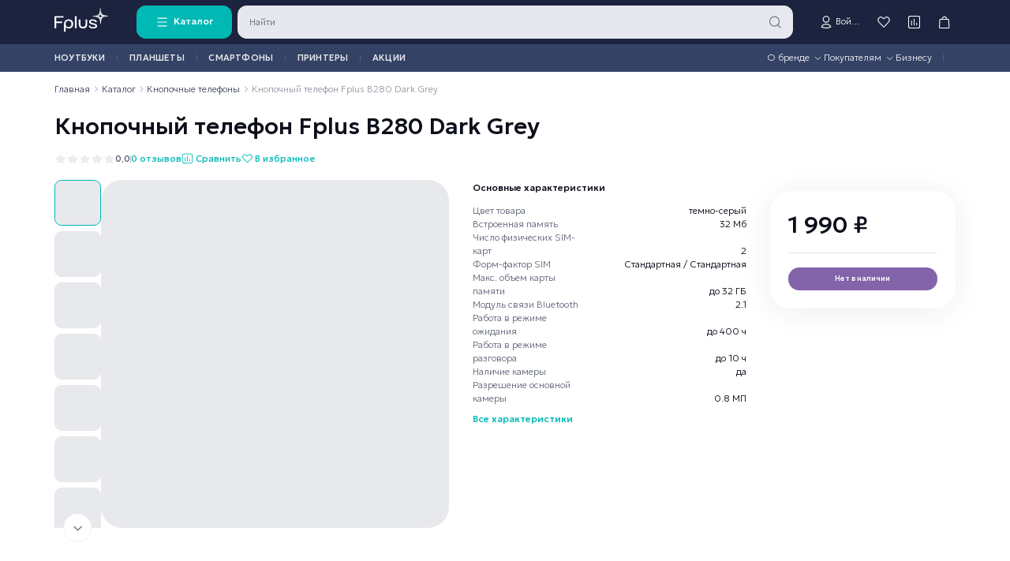

--- FILE ---
content_type: text/html; charset=utf-8
request_url: https://fplusmobile.ru/product/knopochnyy-telefon-b280-dark-grey
body_size: 55136
content:
<!DOCTYPE html><html class="__className_abcda0 __variable_abcda0 scroll-pt-28 mobile:scroll-pt-24" lang="ru"><head><meta charSet="utf-8"/><meta name="viewport" content="width=device-width, initial-scale=1"/><link rel="preload" href="/_next/static/media/0df22cdbfe790e9e.p.woff2" as="font" crossorigin="" type="font/woff2"/><link rel="preload" href="/_next/static/media/c5135710c5e21254.p.woff2" as="font" crossorigin="" type="font/woff2"/><link rel="stylesheet" href="/_next/static/css/c1545ac31b77b9cc.css" data-precedence="next"/><link rel="stylesheet" href="/_next/static/css/626cb9557f75ef76.css" data-precedence="next"/><link rel="stylesheet" href="/_next/static/css/bfcd96d3cfa76a55.css" data-precedence="next"/><link rel="preload" as="script" fetchPriority="low" href="/_next/static/chunks/webpack-bb9ed90d319095c4.js"/><script src="/_next/static/chunks/fd9d1056-a4a62e4b8fcdb72f.js" async=""></script><script src="/_next/static/chunks/8069-7cd6d1ff6d55bea5.js" async=""></script><script src="/_next/static/chunks/main-app-4d1564f0311960d9.js" async=""></script><script src="/_next/static/chunks/app/(main)/%5Bregion%5D/layout-26b1dd8db4db0a43.js" async=""></script><script src="/_next/static/chunks/13efdb55-16a359c9fd3f5d46.js" async=""></script><script src="/_next/static/chunks/9639-00c682787e35067d.js" async=""></script><script src="/_next/static/chunks/8558-72a4a68ed7b7d988.js" async=""></script><script src="/_next/static/chunks/8792-5632ba5c5a35e438.js" async=""></script><script src="/_next/static/chunks/3667-6b34fd9cfb4bb25d.js" async=""></script><script src="/_next/static/chunks/1749-61a1d71baa35bcee.js" async=""></script><script src="/_next/static/chunks/9040-29e1fee22cb84b58.js" async=""></script><script src="/_next/static/chunks/9701-e5540f9d87e144da.js" async=""></script><script src="/_next/static/chunks/9562-5fa031e283a515da.js" async=""></script><script src="/_next/static/chunks/568-0cb751d6f7e641ee.js" async=""></script><script src="/_next/static/chunks/1130-e8f1f0825c9b6076.js" async=""></script><script src="/_next/static/chunks/8381-c5dcb50caf727f7a.js" async=""></script><script src="/_next/static/chunks/4573-d3b1cfa96af74f6f.js" async=""></script><script src="/_next/static/chunks/248-20b131d551b1ec51.js" async=""></script><script src="/_next/static/chunks/9918-37f9b67873d063b9.js" async=""></script><script src="/_next/static/chunks/2853-6bafda7a3244a402.js" async=""></script><script src="/_next/static/chunks/102-9e380d4410e55056.js" async=""></script><script src="/_next/static/chunks/4003-ba579e70d959c90f.js" async=""></script><script src="/_next/static/chunks/2084-4177f0a2a787280c.js" async=""></script><script src="/_next/static/chunks/2988-34d54751d6eba60f.js" async=""></script><script src="/_next/static/chunks/5457-8231382885caf380.js" async=""></script><script src="/_next/static/chunks/4849-89ead2da8bc43188.js" async=""></script><script src="/_next/static/chunks/2550-37f7b613e7c2c0c1.js" async=""></script><script src="/_next/static/chunks/9049-69723ba419488395.js" async=""></script><script src="/_next/static/chunks/6428-8aaedabae92b3ba5.js" async=""></script><script src="/_next/static/chunks/app/(main)/%5Bregion%5D/product/%5Bproduct%5D/page-d711056a25e0a949.js" async=""></script><script src="/_next/static/chunks/app/(main)/%5Bregion%5D/page-f3cf9c3d50eca985.js" async=""></script><script src="/_next/static/chunks/3443-6d436bdc09a6a612.js" async=""></script><script src="/_next/static/chunks/app/(main)/layout-d7a18b142563ac5a.js" async=""></script><script src="/_next/static/chunks/app/(main)/not-found-1a030d9b908ca674.js" async=""></script><link rel="preload" href="/dynamic-vars.js" as="script"/><title>Кнопочный телефон Fplus B280 Dark Grey купить по цене 1990 рублей в интернет-магазине Fplus</title><meta name="description" content="Кнопочный телефон Fplus B280 Dark Grey купить по цене 1990 рублей в интернет-магазине Fplus. Официальная гарантия от производителя 1 год. Быстрая доставка по Москве и России. Для заказа звоните 8 (800) 500-76-99."/><link rel="canonical" href="https://fplusmobile.ru/product/knopochnyy-telefon-b280-dark-grey"/><link rel="icon" href="/favicon.ico" type="image/x-icon" sizes="48x48"/><link rel="icon" href="/icon1.png?b1a327f6b2f2cae0" type="image/png" sizes="512x512"/><link rel="icon" href="/icon2.png?70675b6e3ff96b1d" type="image/png" sizes="192x192"/><link rel="icon" href="/icon3.png?f2d39a2840ecaf70" type="image/png" sizes="32x32"/><link rel="icon" href="/icon4.png?6d6e51213884098c" type="image/png" sizes="16x16"/><link rel="apple-touch-icon" href="/apple-icon.png?3ba5fc2754a939f2" type="image/png" sizes="180x180"/><style>
@media not all and (min-width:0px) and (max-width:536.98px){.fresnel-at-0{display:none!important;}}
@media not all and (min-width:537px) and (max-width:537.98px){.fresnel-at-mobile{display:none!important;}}
@media not all and (min-width:538px) and (max-width:1024.98px){.fresnel-at-_mobile{display:none!important;}}
@media not all and (min-width:1025px) and (max-width:1366.98px){.fresnel-at-desktop-s{display:none!important;}}
@media not all and (min-width:1367px) and (max-width:1920.98px){.fresnel-at-desktop-m{display:none!important;}}
@media not all and (min-width:1921px){.fresnel-at-desktop{display:none!important;}}
@media not all and (max-width:536.98px){.fresnel-lessThan-mobile{display:none!important;}}
@media not all and (max-width:537.98px){.fresnel-lessThan-_mobile{display:none!important;}}
@media not all and (max-width:1024.98px){.fresnel-lessThan-desktop-s{display:none!important;}}
@media not all and (max-width:1366.98px){.fresnel-lessThan-desktop-m{display:none!important;}}
@media not all and (max-width:1920.98px){.fresnel-lessThan-desktop{display:none!important;}}
@media not all and (min-width:537px){.fresnel-greaterThan-0{display:none!important;}}
@media not all and (min-width:538px){.fresnel-greaterThan-mobile{display:none!important;}}
@media not all and (min-width:1025px){.fresnel-greaterThan-_mobile{display:none!important;}}
@media not all and (min-width:1367px){.fresnel-greaterThan-desktop-s{display:none!important;}}
@media not all and (min-width:1921px){.fresnel-greaterThan-desktop-m{display:none!important;}}
@media not all and (min-width:0px){.fresnel-greaterThanOrEqual-0{display:none!important;}}
@media not all and (min-width:537px){.fresnel-greaterThanOrEqual-mobile{display:none!important;}}
@media not all and (min-width:538px){.fresnel-greaterThanOrEqual-_mobile{display:none!important;}}
@media not all and (min-width:1025px){.fresnel-greaterThanOrEqual-desktop-s{display:none!important;}}
@media not all and (min-width:1367px){.fresnel-greaterThanOrEqual-desktop-m{display:none!important;}}
@media not all and (min-width:1921px){.fresnel-greaterThanOrEqual-desktop{display:none!important;}}
@media not all and (min-width:0px) and (max-width:536.98px){.fresnel-between-0-mobile{display:none!important;}}
@media not all and (min-width:0px) and (max-width:537.98px){.fresnel-between-0-_mobile{display:none!important;}}
@media not all and (min-width:0px) and (max-width:1024.98px){.fresnel-between-0-desktop-s{display:none!important;}}
@media not all and (min-width:0px) and (max-width:1366.98px){.fresnel-between-0-desktop-m{display:none!important;}}
@media not all and (min-width:0px) and (max-width:1920.98px){.fresnel-between-0-desktop{display:none!important;}}
@media not all and (min-width:537px) and (max-width:537.98px){.fresnel-between-mobile-_mobile{display:none!important;}}
@media not all and (min-width:537px) and (max-width:1024.98px){.fresnel-between-mobile-desktop-s{display:none!important;}}
@media not all and (min-width:537px) and (max-width:1366.98px){.fresnel-between-mobile-desktop-m{display:none!important;}}
@media not all and (min-width:537px) and (max-width:1920.98px){.fresnel-between-mobile-desktop{display:none!important;}}
@media not all and (min-width:538px) and (max-width:1024.98px){.fresnel-between-_mobile-desktop-s{display:none!important;}}
@media not all and (min-width:538px) and (max-width:1366.98px){.fresnel-between-_mobile-desktop-m{display:none!important;}}
@media not all and (min-width:538px) and (max-width:1920.98px){.fresnel-between-_mobile-desktop{display:none!important;}}
@media not all and (min-width:1025px) and (max-width:1366.98px){.fresnel-between-desktop-s-desktop-m{display:none!important;}}
@media not all and (min-width:1025px) and (max-width:1920.98px){.fresnel-between-desktop-s-desktop{display:none!important;}}
@media not all and (min-width:1367px) and (max-width:1920.98px){.fresnel-between-desktop-m-desktop{display:none!important;}}</style><script src="/_next/static/chunks/polyfills-c67a75d1b6f99dc8.js" noModule=""></script></head><body><script src="/dynamic-vars.js"></script><!--$--><!--/$--><!--$--><!--$!--><template data-dgst="BAILOUT_TO_CLIENT_SIDE_RENDERING"></template><!--/$--><!--$!--><template data-dgst="BAILOUT_TO_CLIENT_SIDE_RENDERING"></template><!--/$--><!--$!--><template data-dgst="BAILOUT_TO_CLIENT_SIDE_RENDERING"></template><!--/$--><!--$!--><template data-dgst="BAILOUT_TO_CLIENT_SIDE_RENDERING"></template><!--/$--><!--$!--><template data-dgst="BAILOUT_TO_CLIENT_SIDE_RENDERING"></template><!--/$--><div class="theme-light"><div class="flex h-dvh flex-col"><div><div class="fresnel-container fresnel-lessThan-mobile fresnel-:Rjdlta:"><div class="fixed z-30 w-full"><div class="theme-dark flex h-[--h-header] items-center justify-between bg-neutral-500 px-3 py-4"><!--$--><div class="fresnel-container fresnel-greaterThanOrEqual-mobile fresnel-:Ramjdlta:"></div><div class="fresnel-container fresnel-lessThan-mobile fresnel-:Rimjdlta:"><button type="button" aria-expanded="false" id="react-aria-:R1imjdltaH1:" class="flex items-center p-2 transition hover:text-secondary-400 relative" data-rac=""><div class="aspect-square w-24"><svg xmlns="http://www.w3.org/2000/svg" fill="none" viewBox="0 0 24 24"><path stroke="currentColor" stroke-linecap="square" stroke-width="1.5" d="M11.249 18.827a8.039 8.039 0 1 0 0-16.077 8.039 8.039 0 0 0 0 16.077Z"></path><path stroke="currentColor" stroke-linecap="round" stroke-width="1.5" d="m16.737 16.709 4.554 4.541"></path></svg></div></button></div><!--/$--><a href="/"><svg fill="none" viewBox="0 0 94 43" xmlns="http://www.w3.org/2000/svg" class="relative top-[size-desktop(-4)] w-[size-desktop(94)]"><g clip-path="url(#clip0_1011_2838)"><path d="M38.2806 15.4043H35.3359V36.0765H38.2806V15.4043Z" style="fill:currentColor"></path><path d="M26.5085 21.0543C25.3972 20.8642 24.264 20.8376 23.145 20.9753C21.303 21.1889 19.8307 21.83 18.6448 22.9754C17.2109 24.3494 16.4844 26.2619 16.4844 28.6573C16.4844 28.7043 16.4844 28.7514 16.4844 28.7984V41.9124H19.429V33.7645C19.9587 34.5216 20.6621 35.1408 21.4804 35.5701C22.5861 36.1405 23.8157 36.4283 25.0597 36.4078C27.2179 36.4078 28.9808 35.709 30.3014 34.335C31.622 32.961 32.2845 31.0506 32.2845 28.6573C32.2845 26.264 31.6178 24.3558 30.3014 22.9818C29.2657 21.9641 27.9411 21.291 26.5085 21.0543ZM28.0043 32.5785C27.1047 33.5487 25.8674 34.0401 24.3438 34.0401C22.8202 34.0401 21.5659 33.5487 20.6684 32.5785C20.0293 31.8687 19.6047 30.9921 19.444 30.0506H19.4568L19.4204 29.8134C19.363 29.4307 19.3344 29.0443 19.335 28.6573C19.335 27.0312 19.7923 25.7127 20.6919 24.7383C21.5915 23.7639 22.8288 23.2767 24.3695 23.2767H24.5682C25.9935 23.3258 27.1474 23.8152 27.9872 24.7297C28.8911 25.7042 29.3505 27.0226 29.3505 28.6488C29.3505 30.275 28.9082 31.6041 28.0043 32.5785Z" style="fill:currentColor"></path><path d="M53.6981 28.5912C53.6981 31.9546 52.1852 33.6598 49.2106 33.6598C46.2746 33.6598 44.9091 32.0486 44.9091 28.5912V21.251H41.9688V28.8262C41.9688 33.8564 44.4347 36.4079 49.2982 36.4079C54.1618 36.4079 56.6235 33.8564 56.6235 28.8262V21.251H53.6981V28.5912Z" style="fill:currentColor"></path><path d="M72.4118 29.4458C71.6489 28.7855 70.5035 28.262 69.0077 27.888L65.187 26.9799C63.5352 26.5525 62.6975 25.8772 62.6975 24.9776C62.6936 24.6968 62.77 24.4208 62.9176 24.1819C63.0652 23.943 63.278 23.7513 63.5309 23.6292C64.1185 23.2916 64.9498 23.1292 66.0161 23.1463C67.2427 23.1463 68.2769 23.36 69.0868 23.7724C69.8967 24.1848 70.3283 24.7532 70.4651 25.5375H73.243L73.2238 25.3601C73.1605 24.6578 72.9227 23.9824 72.532 23.3954C72.1412 22.8083 71.61 22.3283 70.9865 21.9988C69.7044 21.2765 68.044 20.9111 66.0546 20.9111C64.172 20.9111 62.6505 21.2445 61.5308 21.9026C60.3769 22.5822 59.7914 23.6421 59.7914 25.0545C59.7914 27.1145 61.159 28.5077 63.8514 29.1915L67.7555 30.1254C68.824 30.4117 69.6061 30.7258 70.0698 31.057C70.2654 31.1795 70.4269 31.3496 70.539 31.5514C70.6511 31.7532 70.7102 31.9801 70.7108 32.211C70.7108 32.8285 70.3711 33.2944 69.6702 33.6363C68.9329 33.9974 67.888 34.179 66.5674 34.179C63.7083 34.179 62.2082 33.3478 61.9838 31.634H59.2422L59.2593 31.7943C59.5627 34.8585 61.9945 36.4121 66.4841 36.4121C68.7128 36.4121 70.4651 36.0445 71.6938 35.3223C72.9588 34.5808 73.5999 33.4974 73.5999 32.1041C73.6134 31.6004 73.5136 31.1 73.308 30.6399C73.1023 30.1799 72.7961 29.7718 72.4118 29.4458Z" style="fill:currentColor"></path><path d="M15.612 17.9346V15.3105H0V36.0169H3.11984V27.1937H13.2529V24.6573H3.11984V17.9346H15.612Z" style="fill:currentColor"></path><path d="M86.3822 15.7248C85.1882 15.7512 83.9956 15.6262 82.8329 15.353C82.0673 15.5406 81.35 15.888 80.7281 16.3723C80.5978 16.4748 80.4801 16.5925 80.3776 16.7228C79.5656 17.7634 78.9929 19.1802 78.9844 22.3727V29.0355H79.7301C79.7301 29.0355 80.9588 21.8064 81.3243 20.5606C81.5577 19.7967 81.9752 19.1018 82.5401 18.5369C83.1049 17.9721 83.7998 17.5546 84.5638 17.3211C85.8096 16.9536 93.0408 15.727 93.0408 15.727H86.3822V15.7248Z" fill="url(#paint0_linear_1011_2838)"></path><path d="M93.0418 14.9793C93.0418 14.9793 85.8128 13.7527 84.567 13.3852C83.8026 13.1525 83.1072 12.7353 82.5423 12.1703C81.9773 11.6054 81.5601 10.91 81.3274 10.1456C80.9599 8.89984 79.7333 1.6665 79.7333 1.6665V8.33143C79.7601 9.52564 79.6344 10.7184 79.3594 11.8808C79.5474 12.6456 79.8947 13.3621 80.3787 13.9835C80.4818 14.1133 80.5993 14.2308 80.7291 14.3339C81.7698 15.1438 83.1865 15.7165 86.379 15.725H93.0418V14.9793Z" fill="url(#paint1_linear_1011_2838)"></path><path d="M78.9889 1.6665C78.9889 1.6665 77.7623 8.8977 77.3969 10.1435C77.1626 10.9084 76.7438 11.6039 76.1774 12.1689C75.611 12.7338 74.9144 13.1507 74.1489 13.383C72.9031 13.7484 65.6719 14.975 65.6719 14.975H72.3368C73.53 14.9469 74.7219 15.0704 75.884 15.3425C76.6511 15.1571 77.3705 14.8119 77.9953 14.3297C78.1256 14.2271 78.2432 14.1095 78.3457 13.9792C79.1577 12.9385 79.7304 11.5218 79.739 8.33143V1.6665H78.9889Z" fill="url(#paint2_linear_1011_2838)"></path><path d="M78.9839 22.3729C78.9574 21.1758 79.0838 19.9801 79.36 18.815C79.1705 18.0544 78.8241 17.3418 78.3428 16.723C78.2404 16.5933 78.1236 16.4758 77.9945 16.3726C76.9539 15.5605 75.5371 14.99 72.3468 14.9814H65.6797V15.7272C65.6797 15.7272 72.9109 16.9538 74.1567 17.3213C74.9206 17.5548 75.6155 17.9723 76.1804 18.5372C76.7452 19.102 77.1627 19.7969 77.3962 20.5608C77.7488 21.7596 78.892 28.5143 78.9839 29.0079V22.3729Z" fill="url(#paint3_linear_1011_2838)"></path></g><defs><linearGradient gradientUnits="userSpaceOnUse" id="paint0_linear_1011_2838" x1="92.0044" x2="81.9781" y1="22.1953" y2="22.1953"><stop stop-color="currentColor" stop-opacity="0"></stop><stop offset="1" stop-color="currentColor"></stop></linearGradient><linearGradient gradientUnits="userSpaceOnUse" id="paint1_linear_1011_2838" x1="86.2017" x2="86.2017" y1="2.43792" y2="12.3894"><stop stop-color="currentColor" stop-opacity="0"></stop><stop offset="1" stop-color="currentColor"></stop></linearGradient><linearGradient gradientUnits="userSpaceOnUse" id="paint2_linear_1011_2838" x1="65.6804" x2="79.7368" y1="8.50879" y2="8.50879"><stop stop-color="currentColor" stop-opacity="0"></stop><stop offset="1" stop-color="currentColor"></stop></linearGradient><linearGradient gradientUnits="userSpaceOnUse" id="paint3_linear_1011_2838" x1="72.5198" x2="72.5198" y1="26.3945" y2="17.3662"><stop stop-color="currentColor" stop-opacity="0"></stop><stop offset="1" stop-color="currentColor"></stop></linearGradient><clipPath id="clip0_1011_2838"><rect height="41.8708" style="fill:currentColor" transform="translate(0 0.270996)" width="93.0462"></rect></clipPath></defs></svg></a><button type="button" aria-expanded="false" id="react-aria-:R6mjdltaH1:" class="flex items-center p-2 transition hover:text-secondary-400 relative" data-rac=""><div class="aspect-square w-24"><svg xmlns="http://www.w3.org/2000/svg" fill="none" viewBox="0 0 24 24"><path stroke="currentColor" stroke-linecap="round" stroke-linejoin="round" stroke-width="1.5" d="M20 18.5H3.997M20 12H3.997M19.999 5.5h-16"></path></svg></div></button></div><div></div></div><div class="h-[--h-header]"></div></div><div class="fresnel-container fresnel-greaterThanOrEqual-mobile fresnel-:R13dlta: relative z-50"><div class="cover pointer-events-none fixed bg-transparent transition"></div><div class="fixed left-0 right-[--modal-offset]"><div class="theme-dark bg-neutral-500 py-[size-desktop(10)]"><div class="container flex items-center justify-between"><a href="/"><svg fill="none" viewBox="0 0 94 43" xmlns="http://www.w3.org/2000/svg" class="relative top-[size-desktop(-4)] w-[size-desktop(94)]"><g clip-path="url(#clip0_1011_2838)"><path d="M38.2806 15.4043H35.3359V36.0765H38.2806V15.4043Z" style="fill:currentColor"></path><path d="M26.5085 21.0543C25.3972 20.8642 24.264 20.8376 23.145 20.9753C21.303 21.1889 19.8307 21.83 18.6448 22.9754C17.2109 24.3494 16.4844 26.2619 16.4844 28.6573C16.4844 28.7043 16.4844 28.7514 16.4844 28.7984V41.9124H19.429V33.7645C19.9587 34.5216 20.6621 35.1408 21.4804 35.5701C22.5861 36.1405 23.8157 36.4283 25.0597 36.4078C27.2179 36.4078 28.9808 35.709 30.3014 34.335C31.622 32.961 32.2845 31.0506 32.2845 28.6573C32.2845 26.264 31.6178 24.3558 30.3014 22.9818C29.2657 21.9641 27.9411 21.291 26.5085 21.0543ZM28.0043 32.5785C27.1047 33.5487 25.8674 34.0401 24.3438 34.0401C22.8202 34.0401 21.5659 33.5487 20.6684 32.5785C20.0293 31.8687 19.6047 30.9921 19.444 30.0506H19.4568L19.4204 29.8134C19.363 29.4307 19.3344 29.0443 19.335 28.6573C19.335 27.0312 19.7923 25.7127 20.6919 24.7383C21.5915 23.7639 22.8288 23.2767 24.3695 23.2767H24.5682C25.9935 23.3258 27.1474 23.8152 27.9872 24.7297C28.8911 25.7042 29.3505 27.0226 29.3505 28.6488C29.3505 30.275 28.9082 31.6041 28.0043 32.5785Z" style="fill:currentColor"></path><path d="M53.6981 28.5912C53.6981 31.9546 52.1852 33.6598 49.2106 33.6598C46.2746 33.6598 44.9091 32.0486 44.9091 28.5912V21.251H41.9688V28.8262C41.9688 33.8564 44.4347 36.4079 49.2982 36.4079C54.1618 36.4079 56.6235 33.8564 56.6235 28.8262V21.251H53.6981V28.5912Z" style="fill:currentColor"></path><path d="M72.4118 29.4458C71.6489 28.7855 70.5035 28.262 69.0077 27.888L65.187 26.9799C63.5352 26.5525 62.6975 25.8772 62.6975 24.9776C62.6936 24.6968 62.77 24.4208 62.9176 24.1819C63.0652 23.943 63.278 23.7513 63.5309 23.6292C64.1185 23.2916 64.9498 23.1292 66.0161 23.1463C67.2427 23.1463 68.2769 23.36 69.0868 23.7724C69.8967 24.1848 70.3283 24.7532 70.4651 25.5375H73.243L73.2238 25.3601C73.1605 24.6578 72.9227 23.9824 72.532 23.3954C72.1412 22.8083 71.61 22.3283 70.9865 21.9988C69.7044 21.2765 68.044 20.9111 66.0546 20.9111C64.172 20.9111 62.6505 21.2445 61.5308 21.9026C60.3769 22.5822 59.7914 23.6421 59.7914 25.0545C59.7914 27.1145 61.159 28.5077 63.8514 29.1915L67.7555 30.1254C68.824 30.4117 69.6061 30.7258 70.0698 31.057C70.2654 31.1795 70.4269 31.3496 70.539 31.5514C70.6511 31.7532 70.7102 31.9801 70.7108 32.211C70.7108 32.8285 70.3711 33.2944 69.6702 33.6363C68.9329 33.9974 67.888 34.179 66.5674 34.179C63.7083 34.179 62.2082 33.3478 61.9838 31.634H59.2422L59.2593 31.7943C59.5627 34.8585 61.9945 36.4121 66.4841 36.4121C68.7128 36.4121 70.4651 36.0445 71.6938 35.3223C72.9588 34.5808 73.5999 33.4974 73.5999 32.1041C73.6134 31.6004 73.5136 31.1 73.308 30.6399C73.1023 30.1799 72.7961 29.7718 72.4118 29.4458Z" style="fill:currentColor"></path><path d="M15.612 17.9346V15.3105H0V36.0169H3.11984V27.1937H13.2529V24.6573H3.11984V17.9346H15.612Z" style="fill:currentColor"></path><path d="M86.3822 15.7248C85.1882 15.7512 83.9956 15.6262 82.8329 15.353C82.0673 15.5406 81.35 15.888 80.7281 16.3723C80.5978 16.4748 80.4801 16.5925 80.3776 16.7228C79.5656 17.7634 78.9929 19.1802 78.9844 22.3727V29.0355H79.7301C79.7301 29.0355 80.9588 21.8064 81.3243 20.5606C81.5577 19.7967 81.9752 19.1018 82.5401 18.5369C83.1049 17.9721 83.7998 17.5546 84.5638 17.3211C85.8096 16.9536 93.0408 15.727 93.0408 15.727H86.3822V15.7248Z" fill="url(#paint0_linear_1011_2838)"></path><path d="M93.0418 14.9793C93.0418 14.9793 85.8128 13.7527 84.567 13.3852C83.8026 13.1525 83.1072 12.7353 82.5423 12.1703C81.9773 11.6054 81.5601 10.91 81.3274 10.1456C80.9599 8.89984 79.7333 1.6665 79.7333 1.6665V8.33143C79.7601 9.52564 79.6344 10.7184 79.3594 11.8808C79.5474 12.6456 79.8947 13.3621 80.3787 13.9835C80.4818 14.1133 80.5993 14.2308 80.7291 14.3339C81.7698 15.1438 83.1865 15.7165 86.379 15.725H93.0418V14.9793Z" fill="url(#paint1_linear_1011_2838)"></path><path d="M78.9889 1.6665C78.9889 1.6665 77.7623 8.8977 77.3969 10.1435C77.1626 10.9084 76.7438 11.6039 76.1774 12.1689C75.611 12.7338 74.9144 13.1507 74.1489 13.383C72.9031 13.7484 65.6719 14.975 65.6719 14.975H72.3368C73.53 14.9469 74.7219 15.0704 75.884 15.3425C76.6511 15.1571 77.3705 14.8119 77.9953 14.3297C78.1256 14.2271 78.2432 14.1095 78.3457 13.9792C79.1577 12.9385 79.7304 11.5218 79.739 8.33143V1.6665H78.9889Z" fill="url(#paint2_linear_1011_2838)"></path><path d="M78.9839 22.3729C78.9574 21.1758 79.0838 19.9801 79.36 18.815C79.1705 18.0544 78.8241 17.3418 78.3428 16.723C78.2404 16.5933 78.1236 16.4758 77.9945 16.3726C76.9539 15.5605 75.5371 14.99 72.3468 14.9814H65.6797V15.7272C65.6797 15.7272 72.9109 16.9538 74.1567 17.3213C74.9206 17.5548 75.6155 17.9723 76.1804 18.5372C76.7452 19.102 77.1627 19.7969 77.3962 20.5608C77.7488 21.7596 78.892 28.5143 78.9839 29.0079V22.3729Z" fill="url(#paint3_linear_1011_2838)"></path></g><defs><linearGradient gradientUnits="userSpaceOnUse" id="paint0_linear_1011_2838" x1="92.0044" x2="81.9781" y1="22.1953" y2="22.1953"><stop stop-color="currentColor" stop-opacity="0"></stop><stop offset="1" stop-color="currentColor"></stop></linearGradient><linearGradient gradientUnits="userSpaceOnUse" id="paint1_linear_1011_2838" x1="86.2017" x2="86.2017" y1="2.43792" y2="12.3894"><stop stop-color="currentColor" stop-opacity="0"></stop><stop offset="1" stop-color="currentColor"></stop></linearGradient><linearGradient gradientUnits="userSpaceOnUse" id="paint2_linear_1011_2838" x1="65.6804" x2="79.7368" y1="8.50879" y2="8.50879"><stop stop-color="currentColor" stop-opacity="0"></stop><stop offset="1" stop-color="currentColor"></stop></linearGradient><linearGradient gradientUnits="userSpaceOnUse" id="paint3_linear_1011_2838" x1="72.5198" x2="72.5198" y1="26.3945" y2="17.3662"><stop stop-color="currentColor" stop-opacity="0"></stop><stop offset="1" stop-color="currentColor"></stop></linearGradient><clipPath id="clip0_1011_2838"><rect height="41.8708" style="fill:currentColor" transform="translate(0 0.270996)" width="93.0462"></rect></clipPath></defs></svg></a><div class="flex items-center"><button type="button" class="relative flex items-center justify-center font-medium transition disabled:bg-brand-50 disabled:!text-neutral-100 [&amp;_.icon]:aspect-square [&amp;_svg]:h-full [&amp;_svg]:w-full bg-secondary-500 text-white hover:bg-secondary-600 pressed:bg-secondary-700 typo-r16 px-7 py-4 mobile:typo-r14 mobile:h-[size-desktop(40)] mobile:px-8 mobile:py-4 [&amp;_.icon]:w-24 mobile:[&amp;_.icon]:w-20 rounded-4 ml-9" data-rac=""><div class="cover rounded-full border border-transparent"></div><div class="icon mr-2"><svg xmlns="http://www.w3.org/2000/svg" fill="none" viewBox="0 0 24 24"><path stroke="currentColor" stroke-linecap="round" stroke-linejoin="round" stroke-width="1.5" d="M20 18.5H3.997M20 12H3.997M19.999 5.5h-16"></path></svg></div><div>Каталог</div></button><!--$--><div class="fresnel-container fresnel-greaterThanOrEqual-mobile fresnel-:R1kr3dlta:"><div class="ml-[size-desktop(10)] mr-8 flex-grow"><div class="input group relative flex overflow-hidden transition typo-r16 z-50 w-[size-desktop(957)]"><div class="cover pointer-events-none border transition !bg-brand-50 bg-white group-hover:bg-primary-50 border-transparent rounded-4 mobile:rounded-6"></div><input aria-label=" " class="relative w-0 flex-grow bg-transparent transition text-neutral-900 placeholder:text-neutral-300 h-[size-desktop(56)] px-4 mobile:h-[size-mobile(52)] mobile:p-5 pl-5" placeholder="Найти" data-rac="" value=""/><button class="block py-4 pl-3 mobile:py-5 mobile:pr-5 pr-5"><div class="relative aspect-square transition text-neutral-300 w-24 mobile:w-20"><svg xmlns="http://www.w3.org/2000/svg" fill="none" viewBox="0 0 24 24"><path stroke="currentColor" stroke-linecap="square" stroke-width="1.5" d="M11.249 18.827a8.039 8.039 0 1 0 0-16.077 8.039 8.039 0 0 0 0 16.077Z"></path><path stroke="currentColor" stroke-linecap="round" stroke-width="1.5" d="m16.737 16.709 4.554 4.541"></path></svg></div></button></div><div class="absolute left-0 top-0 z-30 hidden h-screen w-screen cursor-pointer bg-black opacity-20"></div></div></div><div class="fresnel-container fresnel-lessThan-mobile fresnel-:R2kr3dlta:"></div><!--/$--></div><div class="flex items-center"><button type="button" class="flex items-center p-2 transition hover:text-secondary-400 relative" data-rac=""><div class="aspect-square w-24"><svg xmlns="http://www.w3.org/2000/svg" fill="none" viewBox="0 0 24 24"><path stroke="currentColor" stroke-linecap="square" stroke-width="1.5" d="M12 15.5c3.559-.008 6.584 1.487 7.696 4.705-2.241 1.25-4.88 1.733-7.696 1.726-2.816.006-5.455-.475-7.696-1.726C5.417 16.983 8.438 15.492 12 15.5ZM17.024 7.17a5.024 5.024 0 1 1-10.047 0 5.024 5.024 0 0 1 10.047 0Z"></path></svg></div><div class="typo-r15 ml-1 overflow-hidden text-ellipsis mobile-:max-w-[size-desktop(80)]">Войти</div></button><div><div><a class="flex items-center p-2 transition hover:text-secondary-400 relative ml-3" title="Избранное" href="/my/favorites"><div class="aspect-square w-24"><svg xmlns="http://www.w3.org/2000/svg" fill="none" viewBox="0 0 24 24"><path fill="currentColor" stroke="currentColor" stroke-width="0.5" d="M7.164 3a5.1 5.1 0 0 0-3.699 1.6c-2.033 2.13-2.03 5.546 0 7.677l8.156 8.562a.514.514 0 0 0 .75 0l8.163-8.554c2.033-2.13 2.033-5.547 0-7.677a5.08 5.08 0 0 0-7.398 0L12 5.79 10.862 4.6A5.1 5.1 0 0 0 7.164 3Zm0 1.013c1.064 0 2.132.429 2.958 1.294l1.507 1.584a.515.515 0 0 0 .75 0l1.498-1.576c1.652-1.73 4.255-1.73 5.907 0s1.652 4.532 0 6.263L12 19.738 4.214 11.57c-1.651-1.733-1.652-4.532 0-6.263.826-.865 1.886-1.294 2.95-1.294Z"></path></svg></div></a></div></div><div><div><a class="flex items-center p-2 transition hover:text-secondary-400 relative ml-3" title="Сравнение" name="dd" href="/my/compare"><div class="aspect-square w-24"><svg xmlns="http://www.w3.org/2000/svg" fill="none" viewBox="0 0 24 24"><path stroke="currentColor" stroke-linecap="round" stroke-width="1.5" d="M7.372 10.202v6.86m4.666-10.143v10.143m4.59-3.235v3.235M5 22h14a3 3 0 0 0 3-3V5a3 3 0 0 0-3-3H5a3 3 0 0 0-3 3v14a3 3 0 0 0 3 3Z"></path></svg></div></a></div></div><div><div><a class="flex items-center p-2 transition hover:text-secondary-400 relative ml-3" title="Корзина" name="dd" href="/cart"><div class="aspect-square w-24"><svg xmlns="http://www.w3.org/2000/svg" fill="none" viewBox="0 0 24 24"><path stroke="currentColor" stroke-linecap="square" stroke-width="1.5" d="M16.723 7.189a4.154 4.154 0 0 0-4.154-4.154 4.154 4.154 0 0 0-4.172 4.154"></path><path stroke="currentColor" stroke-linecap="round" stroke-width="1.5" d="M19.18 7.4a1 1 0 0 1 .999.939l.767 12.635a1 1 0 0 1-.998 1.06H4.553a1 1 0 0 1-.998-1.06l.767-12.635a1 1 0 0 1 .998-.94z" clip-rule="evenodd"></path></svg></div></a></div></div></div></div></div><div class="collapsible_collapsible__PqBA7"><div class="collapsible_content__X1GAW"><div class="theme-dark"><div class="bg-color-bg-header py-2"><div class="container flex items-center justify-between"><div class="flex items-center"><a class="flex items-center py-1 transition disabled:text-neutral-100 text-neutral-50 hover:text-secondary-500 pressed:text-secondary-600 font-medium typo-r15-caps" href="/catalog/noutbuki"><div class="grow text-left [color:var(--color,currentColor)]">Ноутбуки</div></a><div class="divider-v mx-5 pt-5 opacity-20"></div><a class="flex items-center py-1 transition disabled:text-neutral-100 text-neutral-50 hover:text-secondary-500 pressed:text-secondary-600 font-medium typo-r15-caps" href="/catalog/planshety"><div class="grow text-left [color:var(--color,currentColor)]">Планшеты</div></a><div class="divider-v mx-5 pt-5 opacity-20"></div><a class="flex items-center py-1 transition disabled:text-neutral-100 text-neutral-50 hover:text-secondary-500 pressed:text-secondary-600 font-medium typo-r15-caps" href="/catalog/smartfony"><div class="grow text-left [color:var(--color,currentColor)]">Смартфоны</div></a><div class="divider-v mx-5 pt-5 opacity-20"></div><a class="flex items-center py-1 transition disabled:text-neutral-100 text-neutral-50 hover:text-secondary-500 pressed:text-secondary-600 font-medium typo-r15-caps" href="/catalog/printery"><div class="grow text-left [color:var(--color,currentColor)]">Принтеры</div></a><div class="divider-v mx-5 pt-5 opacity-20"></div><a class="flex items-center py-1 transition disabled:text-neutral-100 text-neutral-50 hover:text-secondary-500 pressed:text-secondary-600 font-medium typo-r15-caps" href="/promotions"><div class="grow text-left [color:var(--color,currentColor)]">Акции</div></a></div><div class="flex items-center"><div class="flex gap-5"><button type="button" aria-haspopup="true" aria-expanded="false" id="react-aria-:R1fb3dlta:" class="flex items-center py-1 transition disabled:text-neutral-100 text-neutral-50 hover:text-secondary-500 pressed:text-secondary-600 typo-r16 font-light" data-rac=""><div class="grow text-left [color:var(--color,currentColor)]">О бренде</div><div class="icon aspect-square w-20 ml-1 shrink-0"><svg xmlns="http://www.w3.org/2000/svg" fill="none" viewBox="0 0 24 24"><path stroke="currentColor" stroke-linecap="round" stroke-linejoin="round" stroke-width="1.5" d="m7 10.5 5 5 5-5"></path></svg></div></button><button type="button" aria-haspopup="true" aria-expanded="false" id="react-aria-:R2fb3dlta:" class="flex items-center py-1 transition disabled:text-neutral-100 text-neutral-50 hover:text-secondary-500 pressed:text-secondary-600 typo-r16 font-light" data-rac=""><div class="grow text-left [color:var(--color,currentColor)]">Покупателям</div><div class="icon aspect-square w-20 ml-1 shrink-0"><svg xmlns="http://www.w3.org/2000/svg" fill="none" viewBox="0 0 24 24"><path stroke="currentColor" stroke-linecap="round" stroke-linejoin="round" stroke-width="1.5" d="m7 10.5 5 5 5-5"></path></svg></div></button><a target="_blank" class="flex items-center py-1 transition disabled:text-neutral-100 text-neutral-50 hover:text-secondary-500 pressed:text-secondary-600 typo-r16 font-light" href="https://fplus-business.ru/"><div class="grow text-left [color:var(--color,currentColor)]">Бизнесу</div></a></div><div class="divider-v mx-5 pt-5 opacity-20"></div><a href="tel:"><button type="button" class="flex items-center py-1 transition disabled:text-neutral-100 text-neutral-50 hover:text-secondary-500 pressed:text-secondary-600 typo-r16 font-medium" data-rac=""></button></a></div></div></div></div></div></div><div class="collapsible_collapsible__PqBA7 collapsible_collapsed___r7rg absolute w-full bg-brand-50"><div class="collapsible_content__X1GAW"><div class="container flex justify-between py-9"><div class="columns-3 gap-2 column-width-ad-banner [&amp;&gt;*]:mb-9 [&amp;&gt;*]:break-inside-avoid"><div><div class="typo-r20 flex flex-col gap-1"><a class="flex items-center py-1 transition disabled:text-neutral-100 text-neutral-400 hover:text-secondary-600 pressed:text-secondary-700 typo-r16 font-normal" href="/catalog/noutbuki"><div class="grow text-left [color:var(--color,currentColor)]">Ноутбуки</div></a><a class="flex items-center py-1 transition disabled:text-neutral-100 text-neutral-400 hover:text-secondary-600 pressed:text-secondary-700 typo-r16 font-normal" href="/catalog/planshety"><div class="grow text-left [color:var(--color,currentColor)]">Планшеты</div></a><a class="flex items-center py-1 transition disabled:text-neutral-100 text-neutral-400 hover:text-secondary-600 pressed:text-secondary-700 typo-r16 font-normal" href="/catalog/smartfony"><div class="grow text-left [color:var(--color,currentColor)]">Смартфоны</div></a><a class="flex items-center py-1 transition disabled:text-neutral-100 text-neutral-400 hover:text-secondary-600 pressed:text-secondary-700 typo-r16 font-normal" href="/catalog/knopochnie-telefony"><div class="grow text-left [color:var(--color,currentColor)]">Кнопочные телефоны</div></a><a class="flex items-center py-1 transition disabled:text-neutral-100 text-neutral-400 hover:text-secondary-600 pressed:text-secondary-700 typo-r16 font-normal" href="/catalog/printery"><div class="grow text-left [color:var(--color,currentColor)]">Принтеры</div></a><a class="flex items-center py-1 transition disabled:text-neutral-100 text-neutral-400 hover:text-secondary-600 pressed:text-secondary-700 typo-r16 font-normal" href="/catalog/rossiyskoe-po"><div class="grow text-left [color:var(--color,currentColor)]">Товары с предустановленным российским ПО</div></a><a class="flex items-center py-1 transition disabled:text-neutral-100 text-neutral-400 hover:text-secondary-600 pressed:text-secondary-700 typo-r16 font-normal" href="/catalog/aksessuary"><div class="grow text-left [color:var(--color,currentColor)]">Аксессуары</div></a></div></div></div></div></div></div></div><div class="invisible"><div class="py-[size-desktop(10)]"><button type="button" class="relative flex items-center justify-center font-medium transition disabled:bg-brand-50 disabled:!text-neutral-100 [&amp;_.icon]:aspect-square [&amp;_svg]:h-full [&amp;_svg]:w-full bg-primary-500 text-white hover:bg-primary-600 pressed:bg-primary-700 typo-r16 px-7 py-4 mobile:typo-r14 mobile:h-[size-desktop(40)] mobile:px-8 mobile:py-4 [&amp;_.icon]:w-24 mobile:[&amp;_.icon]:w-20 rounded-4" data-rac=""><div class="cover rounded-full border border-transparent"></div><div>1</div></button></div><div class="py-2"><button type="button" class="flex items-center py-1 transition disabled:text-neutral-100 text-neutral-400 hover:text-secondary-600 pressed:text-secondary-700 typo-r16 font-medium" data-rac=""><div class="grow text-left [color:var(--color,currentColor)]">1</div></button></div></div></div></div><div class="flex-grow"><div class="pb-11"><div class="bg-white margin-proof"><div class="container relative pt-4 mobile:py-2 mobile-:mb-4 mobile:my-2"><div class="flex items-center gap-1 mobile:-mx-container mobile:overflow-x-auto mobile:whitespace-nowrap mobile:px-container mobile:scrollbar-hide" itemScope="" itemType="https://schema.org/BreadcrumbList"><a class="flex items-center py-1 transition disabled:text-neutral-100 text-neutral-400 hover:text-secondary-600 pressed:text-secondary-700 typo-r16 font-light mobile:typo-r12-label mobile:min-w-max" itemProp="itemListElement" itemScope="" itemType="https://schema.org/ListItem" href="/"><div class="grow text-left [color:var(--color,currentColor)]">Главная</div></a><svg xmlns="http://www.w3.org/2000/svg" fill="none" viewBox="0 0 24 24" class="w-20 text-neutral-200 mobile:min-w-[size-desktop(20)]"><path stroke="currentColor" stroke-linecap="round" stroke-linejoin="round" stroke-width="1.5" d="m10.5 17 5-5-5-5"></path></svg><a class="flex items-center py-1 transition disabled:text-neutral-100 text-neutral-400 hover:text-secondary-600 pressed:text-secondary-700 typo-r16 font-light mobile:typo-r12-label mobile:min-w-max" itemProp="itemListElement" itemScope="" itemType="https://schema.org/ListItem" href="/catalog"><div class="grow text-left [color:var(--color,currentColor)]">Каталог</div></a><svg xmlns="http://www.w3.org/2000/svg" fill="none" viewBox="0 0 24 24" class="w-20 text-neutral-200 mobile:min-w-[size-desktop(20)]"><path stroke="currentColor" stroke-linecap="round" stroke-linejoin="round" stroke-width="1.5" d="m10.5 17 5-5-5-5"></path></svg><a class="flex items-center py-1 transition disabled:text-neutral-100 text-neutral-400 hover:text-secondary-600 pressed:text-secondary-700 typo-r16 font-light mobile:typo-r12-label mobile:min-w-max" itemProp="itemListElement" itemScope="" itemType="https://schema.org/ListItem" href="/catalog/knopochnie-telefony"><div class="grow text-left [color:var(--color,currentColor)]">Кнопочные телефоны</div></a><svg xmlns="http://www.w3.org/2000/svg" fill="none" viewBox="0 0 24 24" class="w-20 text-neutral-200 mobile:min-w-[size-desktop(20)]"><path stroke="currentColor" stroke-linecap="round" stroke-linejoin="round" stroke-width="1.5" d="m10.5 17 5-5-5-5"></path></svg><button type="button" disabled="" class="flex items-center py-1 transition disabled:text-neutral-100 text-neutral-400 hover:text-secondary-600 pressed:text-secondary-700 typo-r16 font-light mobile:typo-r12-label mobile:min-w-max !text-neutral-200" data-rac="" data-disabled="true"><div class="grow text-left [color:var(--color,currentColor)]">Кнопочный телефон Fplus B280 Dark Grey</div></button></div></div><div class="container py-2 [&amp;:first-child]:mt-6 mb-0 mobile:py-1"><div class="flex items-end gap-4 text-color-text"><h1 class="typo-h40 mobile:typo-h24 mobile-:leading-[size-desktop(50)]">Кнопочный телефон Fplus B280 Dark Grey</h1></div></div><div class="container mb-11"><div><div class="mb-5 mt-2 flex items-center gap-6"><div class="pointer-events-none flex items-center gap-2"><div class="text-color-title flex items-center gap-2 mobile-:hidden"><svg class="w-[size-desktop(20)]" viewBox="0 0 24 24"><defs><mask id=":R6eltttf5dlta:"><rect fill="white" height="100%" width="100%" x="0" y="0"></rect><rect fill="black" height="100%" width="100%" x="0" y="0"></rect></mask></defs><svg xmlns="http://www.w3.org/2000/svg" fill="none" viewBox="0 0 24 24" class="text-neutral-50"><path fill="currentColor" fill-rule="evenodd" d="m13.227 3.717 2.03 3.865c.2.38.584.643 1.029.704l4.542.623c1.122.154 1.569 1.45.757 2.193L18.3 14.11c-.323.295-.47.72-.393 1.138l.775 4.246c.19 1.05-.982 1.852-1.985 1.355l-4.06-2.006a1.45 1.45 0 0 0-1.274 0l-4.06 2.006c-1.003.497-2.176-.305-1.984-1.355l.774-4.246A1.24 1.24 0 0 0 5.7 14.11l-3.285-3.008c-.812-.743-.365-2.039.757-2.193l4.542-.623c.445-.061.83-.324 1.03-.704l2.029-3.865c.502-.956 1.952-.956 2.454 0" clip-rule="evenodd"></path></svg><svg xmlns="http://www.w3.org/2000/svg" fill="none" viewBox="0 0 24 24" class="text-yellow" mask="url(#:R6eltttf5dlta:)"><path fill="currentColor" fill-rule="evenodd" d="m13.227 3.717 2.03 3.865c.2.38.584.643 1.029.704l4.542.623c1.122.154 1.569 1.45.757 2.193L18.3 14.11c-.323.295-.47.72-.393 1.138l.775 4.246c.19 1.05-.982 1.852-1.985 1.355l-4.06-2.006a1.45 1.45 0 0 0-1.274 0l-4.06 2.006c-1.003.497-2.176-.305-1.984-1.355l.774-4.246A1.24 1.24 0 0 0 5.7 14.11l-3.285-3.008c-.812-.743-.365-2.039.757-2.193l4.542-.623c.445-.061.83-.324 1.03-.704l2.029-3.865c.502-.956 1.952-.956 2.454 0" clip-rule="evenodd"></path></svg></svg><div class="typo-r15 font-normal text-neutral-400"><span>0,0</span></div></div><div class="text-color-title flex items-center gap-2 mobile:hidden"><div class="flex items-center gap-0"><svg class="w-[size-desktop(21)] mobile:w-[size-mobile(21)]" viewBox="0 0 24 24"><defs><mask id=":Raeltttf5dltaH1:-0"><rect fill="white" height="100%" width="100%" x="0" y="0"></rect><rect fill="black" height="100%" width="100%" x="undefined" y="0"></rect></mask></defs><svg xmlns="http://www.w3.org/2000/svg" fill="none" viewBox="0 0 24 24" class="text-[#EEECEA]"><path fill="currentColor" fill-rule="evenodd" d="m13.227 3.717 2.03 3.865c.2.38.584.643 1.029.704l4.542.623c1.122.154 1.569 1.45.757 2.193L18.3 14.11c-.323.295-.47.72-.393 1.138l.775 4.246c.19 1.05-.982 1.852-1.985 1.355l-4.06-2.006a1.45 1.45 0 0 0-1.274 0l-4.06 2.006c-1.003.497-2.176-.305-1.984-1.355l.774-4.246A1.24 1.24 0 0 0 5.7 14.11l-3.285-3.008c-.812-.743-.365-2.039.757-2.193l4.542-.623c.445-.061.83-.324 1.03-.704l2.029-3.865c.502-.956 1.952-.956 2.454 0" clip-rule="evenodd"></path></svg><svg xmlns="http://www.w3.org/2000/svg" fill="none" viewBox="0 0 24 24" class="text-[#FFC300]" mask="url(#:Raeltttf5dltaH1:-0)"><path fill="currentColor" fill-rule="evenodd" d="m13.227 3.717 2.03 3.865c.2.38.584.643 1.029.704l4.542.623c1.122.154 1.569 1.45.757 2.193L18.3 14.11c-.323.295-.47.72-.393 1.138l.775 4.246c.19 1.05-.982 1.852-1.985 1.355l-4.06-2.006a1.45 1.45 0 0 0-1.274 0l-4.06 2.006c-1.003.497-2.176-.305-1.984-1.355l.774-4.246A1.24 1.24 0 0 0 5.7 14.11l-3.285-3.008c-.812-.743-.365-2.039.757-2.193l4.542-.623c.445-.061.83-.324 1.03-.704l2.029-3.865c.502-.956 1.952-.956 2.454 0" clip-rule="evenodd"></path></svg></svg><svg class="w-[size-desktop(21)] mobile:w-[size-mobile(21)]" viewBox="0 0 24 24"><defs><mask id=":Raeltttf5dltaH1:-1"><rect fill="white" height="100%" width="100%" x="0" y="0"></rect><rect fill="black" height="100%" width="100%" x="undefined" y="0"></rect></mask></defs><svg xmlns="http://www.w3.org/2000/svg" fill="none" viewBox="0 0 24 24" class="text-[#EEECEA]"><path fill="currentColor" fill-rule="evenodd" d="m13.227 3.717 2.03 3.865c.2.38.584.643 1.029.704l4.542.623c1.122.154 1.569 1.45.757 2.193L18.3 14.11c-.323.295-.47.72-.393 1.138l.775 4.246c.19 1.05-.982 1.852-1.985 1.355l-4.06-2.006a1.45 1.45 0 0 0-1.274 0l-4.06 2.006c-1.003.497-2.176-.305-1.984-1.355l.774-4.246A1.24 1.24 0 0 0 5.7 14.11l-3.285-3.008c-.812-.743-.365-2.039.757-2.193l4.542-.623c.445-.061.83-.324 1.03-.704l2.029-3.865c.502-.956 1.952-.956 2.454 0" clip-rule="evenodd"></path></svg><svg xmlns="http://www.w3.org/2000/svg" fill="none" viewBox="0 0 24 24" class="text-[#FFC300]" mask="url(#:Raeltttf5dltaH1:-1)"><path fill="currentColor" fill-rule="evenodd" d="m13.227 3.717 2.03 3.865c.2.38.584.643 1.029.704l4.542.623c1.122.154 1.569 1.45.757 2.193L18.3 14.11c-.323.295-.47.72-.393 1.138l.775 4.246c.19 1.05-.982 1.852-1.985 1.355l-4.06-2.006a1.45 1.45 0 0 0-1.274 0l-4.06 2.006c-1.003.497-2.176-.305-1.984-1.355l.774-4.246A1.24 1.24 0 0 0 5.7 14.11l-3.285-3.008c-.812-.743-.365-2.039.757-2.193l4.542-.623c.445-.061.83-.324 1.03-.704l2.029-3.865c.502-.956 1.952-.956 2.454 0" clip-rule="evenodd"></path></svg></svg><svg class="w-[size-desktop(21)] mobile:w-[size-mobile(21)]" viewBox="0 0 24 24"><defs><mask id=":Raeltttf5dltaH1:-2"><rect fill="white" height="100%" width="100%" x="0" y="0"></rect><rect fill="black" height="100%" width="100%" x="undefined" y="0"></rect></mask></defs><svg xmlns="http://www.w3.org/2000/svg" fill="none" viewBox="0 0 24 24" class="text-[#EEECEA]"><path fill="currentColor" fill-rule="evenodd" d="m13.227 3.717 2.03 3.865c.2.38.584.643 1.029.704l4.542.623c1.122.154 1.569 1.45.757 2.193L18.3 14.11c-.323.295-.47.72-.393 1.138l.775 4.246c.19 1.05-.982 1.852-1.985 1.355l-4.06-2.006a1.45 1.45 0 0 0-1.274 0l-4.06 2.006c-1.003.497-2.176-.305-1.984-1.355l.774-4.246A1.24 1.24 0 0 0 5.7 14.11l-3.285-3.008c-.812-.743-.365-2.039.757-2.193l4.542-.623c.445-.061.83-.324 1.03-.704l2.029-3.865c.502-.956 1.952-.956 2.454 0" clip-rule="evenodd"></path></svg><svg xmlns="http://www.w3.org/2000/svg" fill="none" viewBox="0 0 24 24" class="text-[#FFC300]" mask="url(#:Raeltttf5dltaH1:-2)"><path fill="currentColor" fill-rule="evenodd" d="m13.227 3.717 2.03 3.865c.2.38.584.643 1.029.704l4.542.623c1.122.154 1.569 1.45.757 2.193L18.3 14.11c-.323.295-.47.72-.393 1.138l.775 4.246c.19 1.05-.982 1.852-1.985 1.355l-4.06-2.006a1.45 1.45 0 0 0-1.274 0l-4.06 2.006c-1.003.497-2.176-.305-1.984-1.355l.774-4.246A1.24 1.24 0 0 0 5.7 14.11l-3.285-3.008c-.812-.743-.365-2.039.757-2.193l4.542-.623c.445-.061.83-.324 1.03-.704l2.029-3.865c.502-.956 1.952-.956 2.454 0" clip-rule="evenodd"></path></svg></svg><svg class="w-[size-desktop(21)] mobile:w-[size-mobile(21)]" viewBox="0 0 24 24"><defs><mask id=":Raeltttf5dltaH1:-3"><rect fill="white" height="100%" width="100%" x="0" y="0"></rect><rect fill="black" height="100%" width="100%" x="undefined" y="0"></rect></mask></defs><svg xmlns="http://www.w3.org/2000/svg" fill="none" viewBox="0 0 24 24" class="text-[#EEECEA]"><path fill="currentColor" fill-rule="evenodd" d="m13.227 3.717 2.03 3.865c.2.38.584.643 1.029.704l4.542.623c1.122.154 1.569 1.45.757 2.193L18.3 14.11c-.323.295-.47.72-.393 1.138l.775 4.246c.19 1.05-.982 1.852-1.985 1.355l-4.06-2.006a1.45 1.45 0 0 0-1.274 0l-4.06 2.006c-1.003.497-2.176-.305-1.984-1.355l.774-4.246A1.24 1.24 0 0 0 5.7 14.11l-3.285-3.008c-.812-.743-.365-2.039.757-2.193l4.542-.623c.445-.061.83-.324 1.03-.704l2.029-3.865c.502-.956 1.952-.956 2.454 0" clip-rule="evenodd"></path></svg><svg xmlns="http://www.w3.org/2000/svg" fill="none" viewBox="0 0 24 24" class="text-[#FFC300]" mask="url(#:Raeltttf5dltaH1:-3)"><path fill="currentColor" fill-rule="evenodd" d="m13.227 3.717 2.03 3.865c.2.38.584.643 1.029.704l4.542.623c1.122.154 1.569 1.45.757 2.193L18.3 14.11c-.323.295-.47.72-.393 1.138l.775 4.246c.19 1.05-.982 1.852-1.985 1.355l-4.06-2.006a1.45 1.45 0 0 0-1.274 0l-4.06 2.006c-1.003.497-2.176-.305-1.984-1.355l.774-4.246A1.24 1.24 0 0 0 5.7 14.11l-3.285-3.008c-.812-.743-.365-2.039.757-2.193l4.542-.623c.445-.061.83-.324 1.03-.704l2.029-3.865c.502-.956 1.952-.956 2.454 0" clip-rule="evenodd"></path></svg></svg><svg class="w-[size-desktop(21)] mobile:w-[size-mobile(21)]" viewBox="0 0 24 24"><defs><mask id=":Raeltttf5dltaH1:-4"><rect fill="white" height="100%" width="100%" x="0" y="0"></rect><rect fill="black" height="100%" width="100%" x="undefined" y="0"></rect></mask></defs><svg xmlns="http://www.w3.org/2000/svg" fill="none" viewBox="0 0 24 24" class="text-[#EEECEA]"><path fill="currentColor" fill-rule="evenodd" d="m13.227 3.717 2.03 3.865c.2.38.584.643 1.029.704l4.542.623c1.122.154 1.569 1.45.757 2.193L18.3 14.11c-.323.295-.47.72-.393 1.138l.775 4.246c.19 1.05-.982 1.852-1.985 1.355l-4.06-2.006a1.45 1.45 0 0 0-1.274 0l-4.06 2.006c-1.003.497-2.176-.305-1.984-1.355l.774-4.246A1.24 1.24 0 0 0 5.7 14.11l-3.285-3.008c-.812-.743-.365-2.039.757-2.193l4.542-.623c.445-.061.83-.324 1.03-.704l2.029-3.865c.502-.956 1.952-.956 2.454 0" clip-rule="evenodd"></path></svg><svg xmlns="http://www.w3.org/2000/svg" fill="none" viewBox="0 0 24 24" class="text-[#FFC300]" mask="url(#:Raeltttf5dltaH1:-4)"><path fill="currentColor" fill-rule="evenodd" d="m13.227 3.717 2.03 3.865c.2.38.584.643 1.029.704l4.542.623c1.122.154 1.569 1.45.757 2.193L18.3 14.11c-.323.295-.47.72-.393 1.138l.775 4.246c.19 1.05-.982 1.852-1.985 1.355l-4.06-2.006a1.45 1.45 0 0 0-1.274 0l-4.06 2.006c-1.003.497-2.176-.305-1.984-1.355l.774-4.246A1.24 1.24 0 0 0 5.7 14.11l-3.285-3.008c-.812-.743-.365-2.039.757-2.193l4.542-.623c.445-.061.83-.324 1.03-.704l2.029-3.865c.502-.956 1.952-.956 2.454 0" clip-rule="evenodd"></path></svg></svg></div><div class="typo-r15 font-normal text-neutral-400"><span>0,0</span></div></div><div class="h-[size-desktop(12)] border-l border-neutral-100"></div><div class="typo-r16 font-normal text-secondary-500">0<!-- --> <span class="mobile:hidden">отзывов</span></div></div><div class="fresnel-container fresnel-greaterThanOrEqual-mobile fresnel-:R7eltttf5dlta: flex items-center gap-[size-desktop(26)]"></div><div class="fresnel-container fresnel-lessThan-mobile fresnel-:Rbeltttf5dlta: ml-auto flex items-center gap-[size-desktop(8)]"><button type="button" aria-pressed="false" class="relative flex items-center justify-center font-medium transition disabled:bg-brand-50 disabled:!text-neutral-100 [&amp;_.icon]:aspect-square [&amp;_svg]:h-full [&amp;_svg]:w-full bg-primary-50 text-primary-500 hover:bg-primary-100 hover:text-primary-600 pressed:bg-primary-200 typo-r14 px-7 py-4 [&amp;_.icon]:w-20 aspect-square rounded-full !p-2 [&amp;_.icon]:!w-24 mobile:[&amp;_.icon]:!w-20" data-rac=""><div class="cover rounded-full border border-transparent" title="Добавить в избранное"></div><div class="icon"><svg xmlns="http://www.w3.org/2000/svg" fill="none" viewBox="0 0 24 24"><path fill="currentColor" stroke="currentColor" stroke-width="0.5" d="M7.164 3a5.1 5.1 0 0 0-3.699 1.6c-2.033 2.13-2.03 5.546 0 7.677l8.156 8.562a.514.514 0 0 0 .75 0l8.163-8.554c2.033-2.13 2.033-5.547 0-7.677a5.08 5.08 0 0 0-7.398 0L12 5.79 10.862 4.6A5.1 5.1 0 0 0 7.164 3Zm0 1.013c1.064 0 2.132.429 2.958 1.294l1.507 1.584a.515.515 0 0 0 .75 0l1.498-1.576c1.652-1.73 4.255-1.73 5.907 0s1.652 4.532 0 6.263L12 19.738 4.214 11.57c-1.651-1.733-1.652-4.532 0-6.263.826-.865 1.886-1.294 2.95-1.294Z"></path></svg></div></button><button type="button" aria-pressed="false" class="relative flex items-center justify-center font-medium transition disabled:bg-brand-50 disabled:!text-neutral-100 [&amp;_.icon]:aspect-square [&amp;_svg]:h-full [&amp;_svg]:w-full bg-primary-50 text-primary-500 hover:bg-primary-100 hover:text-primary-600 pressed:bg-primary-200 typo-r14 px-7 py-4 [&amp;_.icon]:w-20 aspect-square rounded-full !p-2 [&amp;_.icon]:!w-24 mobile:[&amp;_.icon]:!w-20" data-rac=""><div class="cover rounded-full border border-transparent" title="Добавить в сравнение"></div><div class="icon"><svg xmlns="http://www.w3.org/2000/svg" fill="none" viewBox="0 0 24 24"><path stroke="currentColor" stroke-linecap="round" stroke-width="1.5" d="M7.372 10.202v6.86m4.666-10.143v10.143m4.59-3.235v3.235M5 22h14a3 3 0 0 0 3-3V5a3 3 0 0 0-3-3H5a3 3 0 0 0-3 3v14a3 3 0 0 0 3 3Z"></path></svg></div></button></div></div><div class="flex mobile:flex-col"><div class="shrink-0 mobile:w-full mobile-:w-[size-desktop(688)]"><div class="flex flex-row items-center gap-2 mobile:flex-col-reverse mobile:gap-1"><div class="flex w-full max-w-[size-desktop(80)] flex-row mobile:h-[size-desktop(80)] mobile:max-w-full"><!--$--><!--/$--></div><div class="image-hover-container relative flex flex-col justify-center"><div class="flex h-[size-desktop(600)] w-[size-desktop(600)] flex-row items-center justify-center overflow-hidden rounded-8 bg-neutral-50 mobile:h-[size-mobile(343)] mobile:w-[size-mobile(343)]"><!--$--><!--/$--></div><div class="navigation-group absolute bottom-0 left-1/2 z-20 flex w-[size-desktop(200)] -translate-x-1/2 transform flex-row items-center justify-between gap-2 rounded bg-white p-1 shadow mobile:hidden -translate-y-6"><button type="button" class="relative flex items-center justify-center font-medium transition disabled:bg-brand-50 disabled:!text-neutral-100 [&amp;_.icon]:aspect-square [&amp;_svg]:h-full [&amp;_svg]:w-full bg-primary-50 text-primary-500 hover:bg-primary-100 hover:text-primary-600 pressed:bg-primary-200 typo-r16 px-7 py-4 mobile:typo-r14 mobile:h-[size-desktop(40)] mobile:px-8 mobile:py-4 [&amp;_.icon]:w-24 mobile:[&amp;_.icon]:w-20 aspect-square rounded-full !p-3" data-rac=""><div class="cover rounded-full border border-transparent"></div><div class="icon"><svg xmlns="http://www.w3.org/2000/svg" fill="none" viewBox="0 0 24 24"><path stroke="currentColor" stroke-linecap="round" stroke-linejoin="round" stroke-width="1.5" d="m14 6-6 6 6 6"></path></svg></div></button><span class="typo-r15 text-neutral-400">1<!-- --> из <!-- -->8</span><button type="button" class="relative flex items-center justify-center font-medium transition disabled:bg-brand-50 disabled:!text-neutral-100 [&amp;_.icon]:aspect-square [&amp;_svg]:h-full [&amp;_svg]:w-full bg-primary-50 text-primary-500 hover:bg-primary-100 hover:text-primary-600 pressed:bg-primary-200 typo-r16 px-7 py-4 mobile:typo-r14 mobile:h-[size-desktop(40)] mobile:px-8 mobile:py-4 [&amp;_.icon]:w-24 mobile:[&amp;_.icon]:w-20 aspect-square rounded-full !p-3" data-rac=""><div class="cover rounded-full border border-transparent"></div><div class="icon"><svg xmlns="http://www.w3.org/2000/svg" fill="none" viewBox="0 0 24 24"><path stroke="currentColor" stroke-linecap="round" stroke-linejoin="round" stroke-width="1.5" d="m10 18 6-6-6-6"></path></svg></div></button></div></div></div><!--$!--><template data-dgst="BAILOUT_TO_CLIENT_SIDE_RENDERING"></template><!--/$--></div><div class="flex grow items-start mobile:w-full mobile:flex-col mobile:gap-5"><div class="order-1 flex w-auto flex-1 flex-col gap-7 pb-2 pt-1 mobile:order-2 mobile:gap-10 mobile-:pl-7 mobile-:pr-8"><div class="flex flex-col"><div class="typo-h16 mobile:typo-h16-base">Основные характеристики</div><div class="flex flex-col pb-3 mobile-:gap-3 mobile-:pt-4"><div class="typo-r16 flex flex-row gap-2 border-color-stroke mobile:flex-col mobile:gap-1 mobile:border-b-[0.5px] mobile:py-4 mobile-:items-end"><div class="max-w-[40%] text-neutral-300">Цвет товара</div><div class="typo-r12 mb-1 w-fit flex-1 self-end border-b-2 border-dotted mobile:hidden"></div><div class="max-w-[size-desktop(230)] mobile-:text-end">темно-серый</div></div><div class="typo-r16 flex flex-row gap-2 border-color-stroke mobile:flex-col mobile:gap-1 mobile:border-b-[0.5px] mobile:py-4 mobile-:items-end"><div class="max-w-[40%] text-neutral-300">Встроенная память</div><div class="typo-r12 mb-1 w-fit flex-1 self-end border-b-2 border-dotted mobile:hidden"></div><div class="max-w-[size-desktop(230)] mobile-:text-end">32 Мб</div></div><div class="typo-r16 flex flex-row gap-2 border-color-stroke mobile:flex-col mobile:gap-1 mobile:border-b-[0.5px] mobile:py-4 mobile-:items-end"><div class="max-w-[40%] text-neutral-300">Число физических SIM-карт</div><div class="typo-r12 mb-1 w-fit flex-1 self-end border-b-2 border-dotted mobile:hidden"></div><div class="max-w-[size-desktop(230)] mobile-:text-end">2</div></div><div class="typo-r16 flex flex-row gap-2 border-color-stroke mobile:flex-col mobile:gap-1 mobile:border-b-[0.5px] mobile:py-4 mobile-:items-end"><div class="max-w-[40%] text-neutral-300">Форм-фактор SIM</div><div class="typo-r12 mb-1 w-fit flex-1 self-end border-b-2 border-dotted mobile:hidden"></div><div class="max-w-[size-desktop(230)] mobile-:text-end">Стандартная / Стандартная</div></div><div class="typo-r16 flex flex-row gap-2 border-color-stroke mobile:flex-col mobile:gap-1 mobile:border-b-[0.5px] mobile:py-4 mobile-:items-end"><div class="max-w-[40%] text-neutral-300">Макс. объем карты памяти</div><div class="typo-r12 mb-1 w-fit flex-1 self-end border-b-2 border-dotted mobile:hidden"></div><div class="max-w-[size-desktop(230)] mobile-:text-end"> до 32 ГБ</div></div><div class="typo-r16 flex flex-row gap-2 border-color-stroke mobile:flex-col mobile:gap-1 mobile:border-b-[0.5px] mobile:py-4 mobile-:items-end"><div class="max-w-[40%] text-neutral-300">Модуль связи Bluetooth</div><div class="typo-r12 mb-1 w-fit flex-1 self-end border-b-2 border-dotted mobile:hidden"></div><div class="max-w-[size-desktop(230)] mobile-:text-end">2.1</div></div><div class="typo-r16 flex flex-row gap-2 border-color-stroke mobile:flex-col mobile:gap-1 mobile:border-b-[0.5px] mobile:py-4 mobile-:items-end"><div class="max-w-[40%] text-neutral-300">Работа в режиме ожидания</div><div class="typo-r12 mb-1 w-fit flex-1 self-end border-b-2 border-dotted mobile:hidden"></div><div class="max-w-[size-desktop(230)] mobile-:text-end">до 400 ч</div></div><div class="typo-r16 flex flex-row gap-2 border-color-stroke mobile:flex-col mobile:gap-1 mobile:border-b-[0.5px] mobile:py-4 mobile-:items-end"><div class="max-w-[40%] text-neutral-300">Работа в режиме разговора</div><div class="typo-r12 mb-1 w-fit flex-1 self-end border-b-2 border-dotted mobile:hidden"></div><div class="max-w-[size-desktop(230)] mobile-:text-end">до 10 ч</div></div><div class="typo-r16 flex flex-row gap-2 border-color-stroke mobile:flex-col mobile:gap-1 mobile:border-b-[0.5px] mobile:py-4 mobile-:items-end"><div class="max-w-[40%] text-neutral-300">Наличие камеры</div><div class="typo-r12 mb-1 w-fit flex-1 self-end border-b-2 border-dotted mobile:hidden"></div><div class="max-w-[size-desktop(230)] mobile-:text-end">да</div></div><div class="typo-r16 flex flex-row gap-2 border-color-stroke mobile:flex-col mobile:gap-1 mobile:border-b-[0.5px] mobile:py-4 mobile-:items-end"><div class="max-w-[40%] text-neutral-300">Разрешение основной камеры</div><div class="typo-r12 mb-1 w-fit flex-1 self-end border-b-2 border-dotted mobile:hidden"></div><div class="max-w-[size-desktop(230)] mobile-:text-end">0.8 МП</div></div></div><button type="button" class="flex items-center transition disabled:text-neutral-100 text-secondary-500 hover:text-secondary-700 pressed:text-secondary-800 typo-r16 font-medium py-0" data-rac=""><div class="grow text-left [color:var(--color,currentColor)]">Все характеристики</div></button></div></div><div class="
            order-2
            mt-5
            w-[size-desktop(320)]
            shrink-0
            rounded 
            p-[size-desktop(32)] 
            mobile:order-1 
            mobile:w-full
            mobile:p-[size-mobile(20)]
            " style="box-shadow:0px 4px 36px 0px #1C233E14"><div class="
                flex 
                flex-col 
                gap-3 
                mobile:flex-row
                mobile:items-end
                mobile:px-1
               "><div class="typo-h40">1 990 ₽</div></div><div class="mt-6 border-t-[0.5px] border-brand-50 pt-6"><button type="button" disabled="" class="relative flex items-center justify-center font-medium transition disabled:bg-brand-50 disabled:!text-neutral-100 [&amp;_.icon]:aspect-square [&amp;_svg]:h-full [&amp;_svg]:w-full bg-primary-500 text-white hover:bg-primary-600 pressed:bg-primary-700 typo-r16 px-7 py-4 mobile:typo-r14 mobile:h-[size-desktop(40)] mobile:px-8 mobile:py-4 [&amp;_.icon]:w-24 mobile:[&amp;_.icon]:w-20 rounded-full !typo-r13 !py-[size-desktop(10)] [&amp;_.icon]:!w-20 pointer-events-none grow !px-4 w-full" data-rac="" data-disabled="true"><div class="cover rounded-full border border-transparent"></div><div><span class="mobile:hidden">Нет в наличии</span><span class="whitespace-nowrap mobile-:hidden">Товара нет</span></div></button></div></div></div></div></div></div></div><template data-react-aria-hidden="true"></template><div class="react-aria-Tabs" data-rac="" data-orientation="horizontal"><div id="react-aria-:Rcttttf5dlta:" role="tablist" aria-orientation="horizontal" class="flex gap-8 overflow-x-auto scrollbar-hide mobile:-mx-container mobile:px-container mb-0 bg-white mobile:mx-0" data-rac="" data-orientation="horizontal"><div tabindex="-1" data-key="spec" id="react-aria-:Rcttttf5dlta:-tab-spec" aria-selected="true" aria-controls="react-aria-:Rcttttf5dlta:-tabpanel-spec" role="tab" class="color-primary-500 flex shrink-0 cursor-pointer items-center whitespace-nowrap transition [&amp;_svg]:w-[size-desktop(24)] text-neutral-500 hover:border-color-stroke-dark-medium [--color:theme(colors.neutral-450)] hover:[--color:theme(colors.neutral-500)] gap-3 border-b-2 border-transparent pb-1 [&amp;_.label]:typo-r15-tabs first:ml-auto last:mr-auto mobile:pb-1 !border-neutral-900 font-bold" data-rac="" data-selected="true"><div class="flex items-center gap-3"><span class="label">Характеристики</span></div></div><div tabindex="-1" data-key="reviews" id="react-aria-:Rcttttf5dlta:-tab-reviews" aria-selected="false" role="tab" class="color-primary-500 flex shrink-0 cursor-pointer items-center whitespace-nowrap text-[--color] transition [&amp;_svg]:w-[size-desktop(24)] hover:border-color-stroke-dark-medium [--color:theme(colors.neutral-450)] hover:[--color:theme(colors.neutral-500)] gap-3 border-b-2 border-transparent pb-1 [&amp;_.label]:typo-r15-tabs first:ml-auto last:mr-auto mobile:pb-1" data-rac=""><div class="flex items-center gap-3"><span class="label">Отзывы</span></div></div><div tabindex="-1" data-key="files" id="react-aria-:Rcttttf5dlta:-tab-files" aria-selected="false" role="tab" class="color-primary-500 flex shrink-0 cursor-pointer items-center whitespace-nowrap text-[--color] transition [&amp;_svg]:w-[size-desktop(24)] hover:border-color-stroke-dark-medium [--color:theme(colors.neutral-450)] hover:[--color:theme(colors.neutral-500)] gap-3 border-b-2 border-transparent pb-1 [&amp;_.label]:typo-r15-tabs first:ml-auto last:mr-auto mobile:pb-1" data-rac=""><div class="flex items-center gap-3"><span class="label">Файлы 1</span></div></div></div><div id="react-aria-:Rcttttf5dlta:-tabpanel-spec" aria-labelledby="react-aria-:Rcttttf5dlta:-tab-spec" tabindex="0" role="tabpanel" class="react-aria-TabPanel" data-rac=""><div class="container"><div class="
          typo-h40 
          mb-[size-desktop(64)]
          text-center
          mobile:mb-0 
          mobile:pt-[size-mobile(33)]
          mobile-:mt-20
        ">Характеристики</div><div class="
        mx-[size-desktop(156)] 
        flex 
        justify-between 
        border-t-[1px]
        border-t-color-stroke 
        py-9
        mobile:mx-0 
        mobile:w-full 
        mobile:flex-col
        mobile:border-0
        mobile:pb-0
      "><div class="
          w-[32%] 
          mobile:flex 
          mobile:w-full 
          mobile:items-center 
          mobile:justify-between 
          mobile:border-b-[1px] 
          mobile:border-b-color-stroke
          mobile:pb-2
        "><div class="typo-h20-caps mobile:typo-h16-base">Сотовая связь</div><button type="button" class="items-center py-1 transition disabled:text-neutral-100 text-neutral-400 hover:text-secondary-600 pressed:text-secondary-700 typo-r16 font-medium hidden mobile:block" data-rac=""><div class="icon aspect-square w-20 mr-1 mt-[size-desktop(1)] shrink-0 self-start"><svg xmlns="http://www.w3.org/2000/svg" fill="none" viewBox="0 0 24 24"><path stroke="currentColor" stroke-linecap="round" stroke-linejoin="round" stroke-width="1.5" d="m18 14-6-6-6 6"></path></svg></div></button></div><div class="collapsible_collapsible__PqBA7 grow mobile:w-full mobile:pt-3"><div class="collapsible_content__X1GAW"><div class="flex flex-col gap-4"><div class="typo-r16 flex w-full items-end justify-between gap-1 mobile:flex-col mobile:items-start mobile:gap-1 mobile:border-b-[0.5px] mobile:border-brand-100 mobile:pb-[size-mobile(12)]"><div class="max-w-[40%] text-neutral-300">Число физических SIM-карт</div><div class="typo-r12 mb-1 w-fit flex-1 self-end border-b-2 border-dotted mobile:hidden"></div><div class="max-w-[size-desktop(230)] mobile-:text-end">2</div></div><div class="typo-r16 flex w-full items-end justify-between gap-1 mobile:flex-col mobile:items-start mobile:gap-1 mobile:border-b-[0.5px] mobile:border-brand-100 mobile:pb-[size-mobile(12)]"><div class="max-w-[40%] text-neutral-300">Стандарты связи</div><div class="typo-r12 mb-1 w-fit flex-1 self-end border-b-2 border-dotted mobile:hidden"></div><div class="max-w-[size-desktop(230)] mobile-:text-end">2G</div></div><div class="typo-r16 flex w-full items-end justify-between gap-1 mobile:flex-col mobile:items-start mobile:gap-1 mobile:border-b-[0.5px] mobile:border-brand-100 mobile:pb-[size-mobile(12)]"><div class="max-w-[40%] text-neutral-300">GSM</div><div class="typo-r12 mb-1 w-fit flex-1 self-end border-b-2 border-dotted mobile:hidden"></div><div class="max-w-[size-desktop(230)] mobile-:text-end">900 / 1800</div></div><div class="typo-r16 flex w-full items-end justify-between gap-1 mobile:flex-col mobile:items-start mobile:gap-1 mobile:border-brand-100 mobile:pb-[size-mobile(12)] mobile:border-0"><div class="max-w-[40%] text-neutral-300">Форм-фактор SIM</div><div class="typo-r12 mb-1 w-fit flex-1 self-end border-b-2 border-dotted mobile:hidden"></div><div class="max-w-[size-desktop(230)] mobile-:text-end">Стандартная / Стандартная</div></div></div></div></div></div><div class="
        mx-[size-desktop(156)] 
        flex 
        justify-between 
        border-t-[1px]
        border-t-color-stroke 
        py-9
        mobile:mx-0 
        mobile:w-full 
        mobile:flex-col
        mobile:border-0
        mobile:pb-0
      "><div class="
          w-[32%] 
          mobile:flex 
          mobile:w-full 
          mobile:items-center 
          mobile:justify-between 
          mobile:border-b-[1px] 
          mobile:border-b-color-stroke
          mobile:pb-2
        "><div class="typo-h20-caps mobile:typo-h16-base">Интерфейсы и разъемы</div><button type="button" class="items-center py-1 transition disabled:text-neutral-100 text-neutral-400 hover:text-secondary-600 pressed:text-secondary-700 typo-r16 font-medium hidden mobile:block" data-rac=""><div class="icon aspect-square w-20 mr-1 mt-[size-desktop(1)] shrink-0 self-start"><svg xmlns="http://www.w3.org/2000/svg" fill="none" viewBox="0 0 24 24"><path stroke="currentColor" stroke-linecap="round" stroke-linejoin="round" stroke-width="1.5" d="m18 14-6-6-6 6"></path></svg></div></button></div><div class="collapsible_collapsible__PqBA7 grow mobile:w-full mobile:pt-3"><div class="collapsible_content__X1GAW"><div class="flex flex-col gap-4"><div class="typo-r16 flex w-full items-end justify-between gap-1 mobile:flex-col mobile:items-start mobile:gap-1 mobile:border-b-[0.5px] mobile:border-brand-100 mobile:pb-[size-mobile(12)]"><div class="max-w-[40%] text-neutral-300">Audio jack 3.5</div><div class="typo-r12 mb-1 w-fit flex-1 self-end border-b-2 border-dotted mobile:hidden"></div><div class="max-w-[size-desktop(230)] mobile-:text-end">да</div></div><div class="typo-r16 flex w-full items-end justify-between gap-1 mobile:flex-col mobile:items-start mobile:gap-1 mobile:border-brand-100 mobile:pb-[size-mobile(12)] mobile:border-0"><div class="max-w-[40%] text-neutral-300">Micro USB</div><div class="typo-r12 mb-1 w-fit flex-1 self-end border-b-2 border-dotted mobile:hidden"></div><div class="max-w-[size-desktop(230)] mobile-:text-end">да</div></div></div></div></div></div><div class="
        mx-[size-desktop(156)] 
        flex 
        justify-between 
        border-t-[1px]
        border-t-color-stroke 
        py-9
        mobile:mx-0 
        mobile:w-full 
        mobile:flex-col
        mobile:border-0
        mobile:pb-0
      "><div class="
          w-[32%] 
          mobile:flex 
          mobile:w-full 
          mobile:items-center 
          mobile:justify-between 
          mobile:border-b-[1px] 
          mobile:border-b-color-stroke
          mobile:pb-2
        "><div class="typo-h20-caps mobile:typo-h16-base">Экран</div><button type="button" class="items-center py-1 transition disabled:text-neutral-100 text-neutral-400 hover:text-secondary-600 pressed:text-secondary-700 typo-r16 font-medium hidden mobile:block" data-rac=""><div class="icon aspect-square w-20 mr-1 mt-[size-desktop(1)] shrink-0 self-start"><svg xmlns="http://www.w3.org/2000/svg" fill="none" viewBox="0 0 24 24"><path stroke="currentColor" stroke-linecap="round" stroke-linejoin="round" stroke-width="1.5" d="m18 14-6-6-6 6"></path></svg></div></button></div><div class="collapsible_collapsible__PqBA7 grow mobile:w-full mobile:pt-3"><div class="collapsible_content__X1GAW"><div class="flex flex-col gap-4"><div class="typo-r16 flex w-full items-end justify-between gap-1 mobile:flex-col mobile:items-start mobile:gap-1 mobile:border-b-[0.5px] mobile:border-brand-100 mobile:pb-[size-mobile(12)]"><div class="max-w-[40%] text-neutral-300">Диагональ экрана</div><div class="typo-r12 mb-1 w-fit flex-1 self-end border-b-2 border-dotted mobile:hidden"></div><div class="max-w-[size-desktop(230)] mobile-:text-end">2.8&quot;</div></div><div class="typo-r16 flex w-full items-end justify-between gap-1 mobile:flex-col mobile:items-start mobile:gap-1 mobile:border-brand-100 mobile:pb-[size-mobile(12)] mobile:border-0"><div class="max-w-[40%] text-neutral-300">Разрешение экрана</div><div class="typo-r12 mb-1 w-fit flex-1 self-end border-b-2 border-dotted mobile:hidden"></div><div class="max-w-[size-desktop(230)] mobile-:text-end">240 × 320</div></div></div></div></div></div><div class="
        mx-[size-desktop(156)] 
        flex 
        justify-between 
        border-t-[1px]
        border-t-color-stroke 
        py-9
        mobile:mx-0 
        mobile:w-full 
        mobile:flex-col
        mobile:border-0
        mobile:pb-0
      "><div class="
          w-[32%] 
          mobile:flex 
          mobile:w-full 
          mobile:items-center 
          mobile:justify-between 
          mobile:border-b-[1px] 
          mobile:border-b-color-stroke
          mobile:pb-2
        "><div class="typo-h20-caps mobile:typo-h16-base">Камера</div><button type="button" class="items-center py-1 transition disabled:text-neutral-100 text-neutral-400 hover:text-secondary-600 pressed:text-secondary-700 typo-r16 font-medium hidden mobile:block" data-rac=""><div class="icon aspect-square w-20 mr-1 mt-[size-desktop(1)] shrink-0 self-start"><svg xmlns="http://www.w3.org/2000/svg" fill="none" viewBox="0 0 24 24"><path stroke="currentColor" stroke-linecap="round" stroke-linejoin="round" stroke-width="1.5" d="m18 14-6-6-6 6"></path></svg></div></button></div><div class="collapsible_collapsible__PqBA7 grow mobile:w-full mobile:pt-3"><div class="collapsible_content__X1GAW"><div class="flex flex-col gap-4"><div class="typo-r16 flex w-full items-end justify-between gap-1 mobile:flex-col mobile:items-start mobile:gap-1 mobile:border-b-[0.5px] mobile:border-brand-100 mobile:pb-[size-mobile(12)]"><div class="max-w-[40%] text-neutral-300">Разрешение основной камеры</div><div class="typo-r12 mb-1 w-fit flex-1 self-end border-b-2 border-dotted mobile:hidden"></div><div class="max-w-[size-desktop(230)] mobile-:text-end">0.8 МП</div></div><div class="typo-r16 flex w-full items-end justify-between gap-1 mobile:flex-col mobile:items-start mobile:gap-1 mobile:border-brand-100 mobile:pb-[size-mobile(12)] mobile:border-0"><div class="max-w-[40%] text-neutral-300">Наличие камеры</div><div class="typo-r12 mb-1 w-fit flex-1 self-end border-b-2 border-dotted mobile:hidden"></div><div class="max-w-[size-desktop(230)] mobile-:text-end">да</div></div></div></div></div></div><div class="
        mx-[size-desktop(156)] 
        flex 
        justify-between 
        border-t-[1px]
        border-t-color-stroke 
        py-9
        mobile:mx-0 
        mobile:w-full 
        mobile:flex-col
        mobile:border-0
        mobile:pb-0
      "><div class="
          w-[32%] 
          mobile:flex 
          mobile:w-full 
          mobile:items-center 
          mobile:justify-between 
          mobile:border-b-[1px] 
          mobile:border-b-color-stroke
          mobile:pb-2
        "><div class="typo-h20-caps mobile:typo-h16-base">Батарея</div><button type="button" class="items-center py-1 transition disabled:text-neutral-100 text-neutral-400 hover:text-secondary-600 pressed:text-secondary-700 typo-r16 font-medium hidden mobile:block" data-rac=""><div class="icon aspect-square w-20 mr-1 mt-[size-desktop(1)] shrink-0 self-start"><svg xmlns="http://www.w3.org/2000/svg" fill="none" viewBox="0 0 24 24"><path stroke="currentColor" stroke-linecap="round" stroke-linejoin="round" stroke-width="1.5" d="m18 14-6-6-6 6"></path></svg></div></button></div><div class="collapsible_collapsible__PqBA7 grow mobile:w-full mobile:pt-3"><div class="collapsible_content__X1GAW"><div class="flex flex-col gap-4"><div class="typo-r16 flex w-full items-end justify-between gap-1 mobile:flex-col mobile:items-start mobile:gap-1 mobile:border-b-[0.5px] mobile:border-brand-100 mobile:pb-[size-mobile(12)]"><div class="max-w-[40%] text-neutral-300">Емкость аккумулятора</div><div class="typo-r12 mb-1 w-fit flex-1 self-end border-b-2 border-dotted mobile:hidden"></div><div class="max-w-[size-desktop(230)] mobile-:text-end">2500 мАч</div></div><div class="typo-r16 flex w-full items-end justify-between gap-1 mobile:flex-col mobile:items-start mobile:gap-1 mobile:border-b-[0.5px] mobile:border-brand-100 mobile:pb-[size-mobile(12)]"><div class="max-w-[40%] text-neutral-300">Работа в режиме разговора</div><div class="typo-r12 mb-1 w-fit flex-1 self-end border-b-2 border-dotted mobile:hidden"></div><div class="max-w-[size-desktop(230)] mobile-:text-end">до 10 ч</div></div><div class="typo-r16 flex w-full items-end justify-between gap-1 mobile:flex-col mobile:items-start mobile:gap-1 mobile:border-brand-100 mobile:pb-[size-mobile(12)] mobile:border-0"><div class="max-w-[40%] text-neutral-300">Работа в режиме ожидания</div><div class="typo-r12 mb-1 w-fit flex-1 self-end border-b-2 border-dotted mobile:hidden"></div><div class="max-w-[size-desktop(230)] mobile-:text-end">до 400 ч</div></div></div></div></div></div><div class="
        mx-[size-desktop(156)] 
        flex 
        justify-between 
        border-t-[1px]
        border-t-color-stroke 
        py-9
        mobile:mx-0 
        mobile:w-full 
        mobile:flex-col
        mobile:border-0
        mobile:pb-0
      "><div class="
          w-[32%] 
          mobile:flex 
          mobile:w-full 
          mobile:items-center 
          mobile:justify-between 
          mobile:border-b-[1px] 
          mobile:border-b-color-stroke
          mobile:pb-2
        "><div class="typo-h20-caps mobile:typo-h16-base">Коммуникации</div><button type="button" class="items-center py-1 transition disabled:text-neutral-100 text-neutral-400 hover:text-secondary-600 pressed:text-secondary-700 typo-r16 font-medium hidden mobile:block" data-rac=""><div class="icon aspect-square w-20 mr-1 mt-[size-desktop(1)] shrink-0 self-start"><svg xmlns="http://www.w3.org/2000/svg" fill="none" viewBox="0 0 24 24"><path stroke="currentColor" stroke-linecap="round" stroke-linejoin="round" stroke-width="1.5" d="m18 14-6-6-6 6"></path></svg></div></button></div><div class="collapsible_collapsible__PqBA7 grow mobile:w-full mobile:pt-3"><div class="collapsible_content__X1GAW"><div class="flex flex-col gap-4"><div class="typo-r16 flex w-full items-end justify-between gap-1 mobile:flex-col mobile:items-start mobile:gap-1 mobile:border-brand-100 mobile:pb-[size-mobile(12)] mobile:border-0"><div class="max-w-[40%] text-neutral-300">Модуль связи Bluetooth</div><div class="typo-r12 mb-1 w-fit flex-1 self-end border-b-2 border-dotted mobile:hidden"></div><div class="max-w-[size-desktop(230)] mobile-:text-end">2.1</div></div></div></div></div></div><div class="
        mx-[size-desktop(156)] 
        flex 
        justify-between 
        border-t-[1px]
        border-t-color-stroke 
        py-9
        mobile:mx-0 
        mobile:w-full 
        mobile:flex-col
        mobile:border-0
        mobile:pb-0
      "><div class="
          w-[32%] 
          mobile:flex 
          mobile:w-full 
          mobile:items-center 
          mobile:justify-between 
          mobile:border-b-[1px] 
          mobile:border-b-color-stroke
          mobile:pb-2
        "><div class="typo-h20-caps mobile:typo-h16-base">Корпус</div><button type="button" class="items-center py-1 transition disabled:text-neutral-100 text-neutral-400 hover:text-secondary-600 pressed:text-secondary-700 typo-r16 font-medium hidden mobile:block" data-rac=""><div class="icon aspect-square w-20 mr-1 mt-[size-desktop(1)] shrink-0 self-start"><svg xmlns="http://www.w3.org/2000/svg" fill="none" viewBox="0 0 24 24"><path stroke="currentColor" stroke-linecap="round" stroke-linejoin="round" stroke-width="1.5" d="m18 14-6-6-6 6"></path></svg></div></button></div><div class="collapsible_collapsible__PqBA7 grow mobile:w-full mobile:pt-3"><div class="collapsible_content__X1GAW"><div class="flex flex-col gap-4"><div class="typo-r16 flex w-full items-end justify-between gap-1 mobile:flex-col mobile:items-start mobile:gap-1 mobile:border-b-[0.5px] mobile:border-brand-100 mobile:pb-[size-mobile(12)]"><div class="max-w-[40%] text-neutral-300">Цвет товара</div><div class="typo-r12 mb-1 w-fit flex-1 self-end border-b-2 border-dotted mobile:hidden"></div><div class="max-w-[size-desktop(230)] mobile-:text-end">темно-серый</div></div><div class="typo-r16 flex w-full items-end justify-between gap-1 mobile:flex-col mobile:items-start mobile:gap-1 mobile:border-b-[0.5px] mobile:border-brand-100 mobile:pb-[size-mobile(12)]"><div class="max-w-[40%] text-neutral-300">Размеры устройства</div><div class="typo-r12 mb-1 w-fit flex-1 self-end border-b-2 border-dotted mobile:hidden"></div><div class="max-w-[size-desktop(230)] mobile-:text-end">134.8 × 57.5 × 13.6 мм</div></div><div class="typo-r16 flex w-full items-end justify-between gap-1 mobile:flex-col mobile:items-start mobile:gap-1 mobile:border-brand-100 mobile:pb-[size-mobile(12)] mobile:border-0"><div class="max-w-[40%] text-neutral-300">Материал корпуса</div><div class="typo-r12 mb-1 w-fit flex-1 self-end border-b-2 border-dotted mobile:hidden"></div><div class="max-w-[size-desktop(230)] mobile-:text-end">пластик</div></div></div></div></div></div><div class="
        mx-[size-desktop(156)] 
        flex 
        justify-between 
        border-t-[1px]
        border-t-color-stroke 
        py-9
        mobile:mx-0 
        mobile:w-full 
        mobile:flex-col
        mobile:border-0
        mobile:pb-0
      "><div class="
          w-[32%] 
          mobile:flex 
          mobile:w-full 
          mobile:items-center 
          mobile:justify-between 
          mobile:border-b-[1px] 
          mobile:border-b-color-stroke
          mobile:pb-2
        "><div class="typo-h20-caps mobile:typo-h16-base">Особенности</div><button type="button" class="items-center py-1 transition disabled:text-neutral-100 text-neutral-400 hover:text-secondary-600 pressed:text-secondary-700 typo-r16 font-medium hidden mobile:block" data-rac=""><div class="icon aspect-square w-20 mr-1 mt-[size-desktop(1)] shrink-0 self-start"><svg xmlns="http://www.w3.org/2000/svg" fill="none" viewBox="0 0 24 24"><path stroke="currentColor" stroke-linecap="round" stroke-linejoin="round" stroke-width="1.5" d="m18 14-6-6-6 6"></path></svg></div></button></div><div class="collapsible_collapsible__PqBA7 grow mobile:w-full mobile:pt-3"><div class="collapsible_content__X1GAW"><div class="flex flex-col gap-4"><div class="typo-r16 flex w-full items-end justify-between gap-1 mobile:flex-col mobile:items-start mobile:gap-1 mobile:border-b-[0.5px] mobile:border-brand-100 mobile:pb-[size-mobile(12)]"><div class="max-w-[40%] text-neutral-300">Линейка мобильных устройств</div><div class="typo-r12 mb-1 w-fit flex-1 self-end border-b-2 border-dotted mobile:hidden"></div><div class="max-w-[size-desktop(230)] mobile-:text-end">Big Battery</div></div><div class="typo-r16 flex w-full items-end justify-between gap-1 mobile:flex-col mobile:items-start mobile:gap-1 mobile:border-b-[0.5px] mobile:border-brand-100 mobile:pb-[size-mobile(12)]"><div class="max-w-[40%] text-neutral-300">FM приемник</div><div class="typo-r12 mb-1 w-fit flex-1 self-end border-b-2 border-dotted mobile:hidden"></div><div class="max-w-[size-desktop(230)] mobile-:text-end">да</div></div><div class="typo-r16 flex w-full items-end justify-between gap-1 mobile:flex-col mobile:items-start mobile:gap-1 mobile:border-b-[0.5px] mobile:border-brand-100 mobile:pb-[size-mobile(12)]"><div class="max-w-[40%] text-neutral-300">Встроенный фонарик</div><div class="typo-r12 mb-1 w-fit flex-1 self-end border-b-2 border-dotted mobile:hidden"></div><div class="max-w-[size-desktop(230)] mobile-:text-end">да</div></div><div class="typo-r16 flex w-full items-end justify-between gap-1 mobile:flex-col mobile:items-start mobile:gap-1 mobile:border-brand-100 mobile:pb-[size-mobile(12)] mobile:border-0"><div class="max-w-[40%] text-neutral-300">Комплектация</div><div class="typo-r12 mb-1 w-fit flex-1 self-end border-b-2 border-dotted mobile:hidden"></div><div class="max-w-[size-desktop(230)] mobile-:text-end">Мобильный телефон, батарея, зарядное устройство, инструкция, гарантийный талон, вкладыш по сертификации</div></div></div></div></div></div><div class="
        mx-[size-desktop(156)] 
        flex 
        justify-between 
        border-t-[1px]
        border-t-color-stroke 
        py-9
        mobile:mx-0 
        mobile:w-full 
        mobile:flex-col
        mobile:border-0
        mobile:pb-0
      "><div class="
          w-[32%] 
          mobile:flex 
          mobile:w-full 
          mobile:items-center 
          mobile:justify-between 
          mobile:border-b-[1px] 
          mobile:border-b-color-stroke
          mobile:pb-2
        "><div class="typo-h20-caps mobile:typo-h16-base">Память</div><button type="button" class="items-center py-1 transition disabled:text-neutral-100 text-neutral-400 hover:text-secondary-600 pressed:text-secondary-700 typo-r16 font-medium hidden mobile:block" data-rac=""><div class="icon aspect-square w-20 mr-1 mt-[size-desktop(1)] shrink-0 self-start"><svg xmlns="http://www.w3.org/2000/svg" fill="none" viewBox="0 0 24 24"><path stroke="currentColor" stroke-linecap="round" stroke-linejoin="round" stroke-width="1.5" d="m18 14-6-6-6 6"></path></svg></div></button></div><div class="collapsible_collapsible__PqBA7 grow mobile:w-full mobile:pt-3"><div class="collapsible_content__X1GAW"><div class="flex flex-col gap-4"><div class="typo-r16 flex w-full items-end justify-between gap-1 mobile:flex-col mobile:items-start mobile:gap-1 mobile:border-b-[0.5px] mobile:border-brand-100 mobile:pb-[size-mobile(12)]"><div class="max-w-[40%] text-neutral-300">Макс. объем карты памяти</div><div class="typo-r12 mb-1 w-fit flex-1 self-end border-b-2 border-dotted mobile:hidden"></div><div class="max-w-[size-desktop(230)] mobile-:text-end"> до 32 ГБ</div></div><div class="typo-r16 flex w-full items-end justify-between gap-1 mobile:flex-col mobile:items-start mobile:gap-1 mobile:border-b-[0.5px] mobile:border-brand-100 mobile:pb-[size-mobile(12)]"><div class="max-w-[40%] text-neutral-300">Тип карты памяти</div><div class="typo-r12 mb-1 w-fit flex-1 self-end border-b-2 border-dotted mobile:hidden"></div><div class="max-w-[size-desktop(230)] mobile-:text-end">microSDHC</div></div><div class="typo-r16 flex w-full items-end justify-between gap-1 mobile:flex-col mobile:items-start mobile:gap-1 mobile:border-b-[0.5px] mobile:border-brand-100 mobile:pb-[size-mobile(12)]"><div class="max-w-[40%] text-neutral-300">Слот для карты памяти</div><div class="typo-r12 mb-1 w-fit flex-1 self-end border-b-2 border-dotted mobile:hidden"></div><div class="max-w-[size-desktop(230)] mobile-:text-end">да</div></div><div class="typo-r16 flex w-full items-end justify-between gap-1 mobile:flex-col mobile:items-start mobile:gap-1 mobile:border-brand-100 mobile:pb-[size-mobile(12)] mobile:border-0"><div class="max-w-[40%] text-neutral-300">Встроенная память</div><div class="typo-r12 mb-1 w-fit flex-1 self-end border-b-2 border-dotted mobile:hidden"></div><div class="max-w-[size-desktop(230)] mobile-:text-end">32 Мб</div></div></div></div></div></div></div></div></div><div class="border-t"><div class="container"></div></div></div></div><div class="fresnel-container fresnel-greaterThanOrEqual-mobile fresnel-:Rndlta: fixed bottom-0 left-1/2 z-50 mb-5 flex h-[size-desktop(88)] w-[size-desktop(1166)] -translate-x-1/2 transform flex-row items-center justify-between rounded-5 bg-white p-5 transition-all duration-100 mobile:hidden pointer-events-none opacity-0"><div class="flex flex-row items-center justify-center gap-5"><div class="min-h-[size-desktop(44)] min-w-[size-desktop(44)]"><svg xmlns="http://www.w3.org/2000/svg" fill="none" viewBox="0 0 44 44"><g clip-path="url(#cookie_svg__a)"><path fill="#54D0CD" d="m41.719 21.344-2.092.418a1.52 1.52 0 0 1-1.684-.872l-2.24-5.041a1.52 1.52 0 0 0-1.02-.856l-1.167-.292a1.52 1.52 0 0 1-1.149-1.472V5.14c0-.378-.141-.742-.396-1.022l-2.818-3.092a22 22 0 0 0-8.127-.976C10.08.769 1.215 9.673.547 20.62-.233 33.396 9.898 44 22.505 44c12.025 0 21.79-9.649 21.99-21.625l-1.8-.9a1.5 1.5 0 0 0-.976-.132"></path><path fill="#33C7C4" d="M29.332 37.172c-.133 0-.265-.007-.398-.01a4.54 4.54 0 0 1-3.395 1.528 4.55 4.55 0 0 1-4.296-3.06 22 22 0 0 1-7.242-4.686c-.312.094-.636.16-.979.16a3.414 3.414 0 0 1-3.414-3.414c0-.659.195-1.268.518-1.79l-.07-.123a4.548 4.548 0 0 1-2.572-8.057 21.889 21.889 0 0 1 3.26-14.308C4.592 7.312.504 14.177.504 22c0 12.15 9.85 22 22 22 7.824 0 14.689-4.087 18.59-10.239a21.9 21.9 0 0 1-11.762 3.411"></path><path fill="#8ADFDD" d="M17.574 18.207a1.897 1.897 0 1 0 0-3.793 1.897 1.897 0 0 0 0 3.793M37.677 30.724a1.897 1.897 0 1 0 0-3.793 1.897 1.897 0 0 0 0 3.793M20.419 30.724a1.328 1.328 0 1 0 0-2.655 1.328 1.328 0 0 0 0 2.655M30.66 18.586a1.328 1.328 0 1 0 0-2.655 1.328 1.328 0 0 0 0 2.655M25.35 6.828a1.328 1.328 0 1 0 0-2.656 1.328 1.328 0 0 0 0 2.656"></path><path fill="#00B9B5" d="m21.4 19.541-.876 1.462a1.517 1.517 0 0 0 .933 2.252l2.61.653a1.517 1.517 0 0 0 1.84-1.104l.299-1.195c.06-.241.06-.494 0-.736l-.316-1.263a1.517 1.517 0 0 0-1.77-1.12l-1.716.344c-.419.084-.783.34-1.003.707M25.78 28.933l-.915 1.524a1.517 1.517 0 0 0 .622 2.138L28.4 34.05a1.517 1.517 0 0 0 2.15-.99l.3-1.199.351-1.402a1.517 1.517 0 0 0-1.257-1.87l-2.648-.379a1.52 1.52 0 0 0-1.515.722M9.817 19.882 8.7 21.742a1.52 1.52 0 0 0 .228 1.854l1.756 1.757c.64.64 1.693.581 2.258-.125l1.506-1.883c.296-.37.402-.856.287-1.315l-.343-1.374a1.52 1.52 0 0 0-1.174-1.12l-1.804-.36a1.52 1.52 0 0 0-1.598.706M15.994 7.564 15.133 9c-.5.832-.1 1.913.821 2.22l1.868.623c.545.181 1.146.04 1.553-.367l1.005-1.005c.377-.377.528-.924.4-1.441l-.264-1.052a1.52 1.52 0 0 0-1.472-1.15h-1.75c-.532 0-1.026.28-1.3.737M34.318 19.29l-.878.879a1.517 1.517 0 0 0 0 2.145l.43.43a1.52 1.52 0 0 0 1.75.284l2.486-1.242a1.52 1.52 0 0 0 .793-1.725l-.112-.45a1.517 1.517 0 0 0-1.77-1.12l-1.924.384a1.5 1.5 0 0 0-.775.415M28.676 8.461 27.67 9.805a1.52 1.52 0 0 0-.088 1.69l.933 1.555a1.517 1.517 0 0 0 2.142.481l1.894-1.262a1.517 1.517 0 0 0 .372-2.173l-1.03-1.372a1.5 1.5 0 0 0-.733-.529l-.79-.263a1.52 1.52 0 0 0-1.693.53M15.693 32.432l-.99 1.238a1.517 1.517 0 0 0 .62 2.356l1.331.533c.362.145.765.145 1.127 0l1.494-.598a1.517 1.517 0 0 0 .699-2.25l-.257-.385a1.5 1.5 0 0 0-.584-.515l-1.577-.789a1.52 1.52 0 0 0-1.863.41"></path><path fill="#00A8A5" d="m12.568 25.173-1.757-1.757a1.52 1.52 0 0 1-.228-1.853l1.117-1.86c.095-.16.22-.288.36-.399l-.645-.129a1.52 1.52 0 0 0-1.598.707L8.7 21.744a1.52 1.52 0 0 0 .228 1.854l1.756 1.756a1.51 1.51 0 0 0 2.122.012 1.5 1.5 0 0 1-.239-.192M19.342 11.301l-1.868-.622a1.517 1.517 0 0 1-.821-2.22l.86-1.435c.044-.073.102-.133.156-.196h-.374c-.533 0-1.027.28-1.301.736L15.133 9c-.5.832-.1 1.913.821 2.22l1.868.622c.545.182 1.146.04 1.553-.366l.141-.141c-.058-.013-.117-.014-.174-.033M25.507 23.472l-2.61-.653a1.517 1.517 0 0 1-.934-2.253l.877-1.461c.105-.174.244-.321.403-.439l-.839.168c-.419.084-.783.34-1.003.707l-.877 1.462a1.517 1.517 0 0 0 .933 2.252l2.61.653c.55.137 1.1-.05 1.465-.433q-.013-.002-.025-.003M29.931 12.918 29 11.364a1.52 1.52 0 0 1 .087-1.69l1.008-1.344a1.5 1.5 0 0 1 .395-.358l-.12-.04a1.52 1.52 0 0 0-1.693.529L27.67 9.804a1.52 1.52 0 0 0-.088 1.691l.933 1.554c.444.74 1.415.96 2.135.486a1.5 1.5 0 0 1-.718-.617M35.087 22.643a1.517 1.517 0 0 1 0-2.146l.878-.878c.212-.212.482-.356.775-.415l1.62-.324a1.52 1.52 0 0 0-1.343-.39l-1.924.385a1.5 1.5 0 0 0-.775.415l-.878.879a1.517 1.517 0 0 0 0 2.145l.43.43a1.51 1.51 0 0 0 1.638.32zM27.367 32.468a1.517 1.517 0 0 1-.623-2.138l.915-1.524c.12-.2.29-.352.477-.475l-.84-.12a1.52 1.52 0 0 0-1.516.722l-.915 1.524a1.517 1.517 0 0 0 .622 2.138L28.4 34.05c.58.29 1.235.165 1.68-.227zM18.172 36.305l-1.331-.532a1.517 1.517 0 0 1-.622-2.357l.991-1.238a1.5 1.5 0 0 1 .208-.21 1.51 1.51 0 0 0-1.725.463l-.99 1.239a1.517 1.517 0 0 0 .62 2.356l1.331.533c.362.144.765.144 1.127 0l.531-.213c-.047-.013-.095-.023-.14-.04M6.573 31.103a.758.758 0 0 1-.678-1.098l.758-1.517a.76.76 0 0 1 1.358.678l-.76 1.517a.76.76 0 0 1-.678.42"></path><path fill="#00B9B5" d="M20.229 40.965h-.759a.758.758 0 1 1 0-1.517h.759a.758.758 0 1 1 0 1.517"></path><path fill="#00A8A5" d="M17.194 26.552a.76.76 0 0 1-.678-1.098l.759-1.517a.759.759 0 1 1 1.357.679l-.759 1.516a.76.76 0 0 1-.68.42"></path><path fill="#00B9B5" d="M12.642 14.414a.76.76 0 0 1-.338-.08l-1.518-.759a.759.759 0 1 1 .679-1.357l1.517.759a.758.758 0 0 1-.34 1.437M21.746 3.793H20.23a.758.758 0 1 1 0-1.517h1.517a.759.759 0 1 1 0 1.517"></path><path fill="#00A8A5" d="M24.782 15.172a.76.76 0 0 1-.68-.419l-.759-1.517a.758.758 0 1 1 1.358-.679l.758 1.518a.758.758 0 0 1-.677 1.097"></path><path fill="#00B9B5" d="M3.962 18.887a.76.76 0 0 1-.123-1.285l1.351-1.025a.759.759 0 0 1 .918 1.208l-1.351 1.026a.76.76 0 0 1-.795.076M32.367 27.31a.76.76 0 0 1-.537-.222l-1.517-1.517a.758.758 0 1 1 1.073-1.073l1.517 1.517a.758.758 0 0 1-.536 1.295"></path><path fill="#00A8A5" d="M33.884 34.897a.758.758 0 0 1-.536-1.295l.758-.759a.758.758 0 1 1 1.073 1.073l-.759.758a.76.76 0 0 1-.536.223"></path><path fill="#54D0CD" d="M35.401 3.034v1.914c0 .537.542.904 1.04.705l2.277-.91a.76.76 0 0 0 .476-.705V3.034a.76.76 0 0 0-.758-.758H36.16a.76.76 0 0 0-.759.758M37.023 9.015l-.484 3.389a1.517 1.517 0 0 0 1.205 1.702l1.39.278a1.52 1.52 0 0 0 1.56-.646l.522-.784c.27-.406.33-.917.158-1.374L39.79 7.36a.77.77 0 0 0-1.266-.275l-1.072 1.072a1.5 1.5 0 0 0-.43.858"></path><path fill="#33C7C4" d="m40.827 13.037-1.39-.278a1.517 1.517 0 0 1-1.204-1.703l.484-3.388c.043-.303.184-.579.39-.803a.76.76 0 0 0-.583.22l-1.072 1.072a1.5 1.5 0 0 0-.429.858l-.484 3.389a1.517 1.517 0 0 0 1.205 1.702l1.39.278a1.52 1.52 0 0 0 1.56-.646l.456-.686c-.107.002-.215.006-.323-.015M37.959 4.135a.76.76 0 0 1-1.04-.704V2.276h-.759a.76.76 0 0 0-.759.758v1.914c0 .537.542.904 1.04.705l2.277-.91a.76.76 0 0 0 .476-.705v-.397zM41.09 16.545l-.448.897a.76.76 0 0 0 0 .678l.204.41a.76.76 0 0 0 1.1.292l1.223-.816a.76.76 0 0 0 .337-.63v-.818a.76.76 0 0 0-.998-.72l-.98.327a.76.76 0 0 0-.438.38"></path></g><defs><clipPath id="cookie_svg__a"><path fill="#fff" d="M.5 0h44v44H.5z"></path></clipPath></defs></svg></div><div class="typo-r16">Мы используем cookie-файлы и иные данные для аналитики. Продолжая пользоваться сайтом,<br/> вы даете согласие на обработку данных, перечисленных в  <a class="text-secondary-500" href="/privacy" target="_blank">Политике конфиденциальности</a></div></div><div class="flex flex-row items-center gap-3 justify-self-end py-1 text-center font-medium"><button type="button" class="relative flex items-center justify-center font-medium transition disabled:bg-brand-50 disabled:!text-neutral-100 [&amp;_.icon]:aspect-square [&amp;_svg]:h-full [&amp;_svg]:w-full bg-primary-500 text-white hover:bg-primary-600 pressed:bg-primary-700 px-7 py-4 mobile:typo-r14 mobile:h-[size-desktop(40)] mobile:px-8 mobile:py-4 [&amp;_.icon]:w-24 mobile:[&amp;_.icon]:w-20 rounded-4 typo-r13-base max-h-[size-desktop(40)] max-w-[size-desktop(117)] rounded-full" data-rac=""><div class="cover rounded-full border border-transparent"></div><div>Хорошо</div></button><a class="relative flex items-center justify-center font-medium transition disabled:bg-brand-50 disabled:!text-neutral-100 [&amp;_.icon]:aspect-square [&amp;_svg]:h-full [&amp;_svg]:w-full bg-primary-50 text-primary-500 hover:bg-primary-100 hover:text-primary-600 pressed:bg-primary-200 px-7 py-4 mobile:typo-r14 mobile:h-[size-desktop(40)] mobile:px-8 mobile:py-4 [&amp;_.icon]:w-24 mobile:[&amp;_.icon]:w-20 rounded-4 typo-r13-base max-h-[size-desktop(40)] max-w-[size-desktop(139)] rounded-full" href="/cookie"><div class="cover rounded-full border border-transparent"></div><div>Подробнее</div></a></div></div><div class="fresnel-container fresnel-lessThan-mobile fresnel-:R17dlta:"><!--$!--><template data-dgst="BAILOUT_TO_CLIENT_SIDE_RENDERING"></template><!--/$--></div><div><div class="bg-neutral-900 py-9 mobile:py-11"><div class="theme-dark text-neutral-50"><div class="container"><div class="justify-between mobile-:flex"><div class="flex shrink-0 gap-2 mobile:hidden"><div class="w-[size-desktop(296)]"><div class="typo-h20 mb-3">Каталог</div><div class="typo-r16 flex flex-col gap-1"><div><div class="flex flex-col gap-1"><div class="flex py-1"><a class="flex items-center py-1 transition disabled:text-neutral-100 text-neutral-50 hover:text-secondary-500 pressed:text-secondary-600 typo-r16 font-medium" href="/catalog/noutbuki"><div class="icon aspect-square w-20 mr-1 mt-[size-desktop(1)] shrink-0 self-start"><svg xmlns="http://www.w3.org/2000/svg" fill="none" viewBox="0 0 20 20"><path fill="currentColor" d="M9.769 14.278a8.6 8.6 0 0 1 .228-2.162 3.4 3.4 0 0 0-.619-1.275 1.3 1.3 0 0 0-.213-.213c-.634-.498-1.497-.852-3.443-.852H1.667v.454s4.405.748 5.163.97a2.97 2.97 0 0 1 1.974 1.974c.215.731.916 4.844.968 5.146z"></path><path fill="currentColor" d="M9.777 1.667S9.03 6.07 8.807 6.83a2.97 2.97 0 0 1-1.974 1.973c-.764.223-5.166.973-5.166.973h4.055a8.6 8.6 0 0 1 2.163.226 3.4 3.4 0 0 0 1.284-.622q.12-.094.213-.213c.495-.634.844-1.498.85-3.442V1.667z"></path><path fill="currentColor" d="M18.333 9.776s-4.403-.747-5.162-.97a2.97 2.97 0 0 1-1.973-1.974c-.223-.76-.97-5.165-.97-5.165V5.72a8.6 8.6 0 0 1-.23 2.163c.116.466.328.902.623 1.28q.094.12.213.213c.634.495 1.497.844 3.44.85h4.055z"></path><path fill="currentColor" d="M14.274 10.23a8.6 8.6 0 0 1-2.162-.228 3.5 3.5 0 0 0-1.283.622q-.119.095-.214.213c-.493.634-.842 1.498-.847 3.441v4.055h.454s.748-4.405.97-5.163a2.97 2.97 0 0 1 1.974-1.973c.758-.223 5.163-.97 5.163-.97h-4.055z"></path></svg></div><div class="grow text-left [color:var(--color,currentColor)]">Ноутбуки</div></a></div><div class="flex py-1"><a class="flex items-center py-1 transition disabled:text-neutral-100 text-neutral-50 hover:text-secondary-500 pressed:text-secondary-600 typo-r16 font-medium" href="/catalog/planshety"><div class="icon aspect-square w-20 mr-1 mt-[size-desktop(1)] shrink-0 self-start"><svg xmlns="http://www.w3.org/2000/svg" fill="none" viewBox="0 0 20 20"><path fill="currentColor" d="M9.769 14.278a8.6 8.6 0 0 1 .228-2.162 3.4 3.4 0 0 0-.619-1.275 1.3 1.3 0 0 0-.213-.213c-.634-.498-1.497-.852-3.443-.852H1.667v.454s4.405.748 5.163.97a2.97 2.97 0 0 1 1.974 1.974c.215.731.916 4.844.968 5.146z"></path><path fill="currentColor" d="M9.777 1.667S9.03 6.07 8.807 6.83a2.97 2.97 0 0 1-1.974 1.973c-.764.223-5.166.973-5.166.973h4.055a8.6 8.6 0 0 1 2.163.226 3.4 3.4 0 0 0 1.284-.622q.12-.094.213-.213c.495-.634.844-1.498.85-3.442V1.667z"></path><path fill="currentColor" d="M18.333 9.776s-4.403-.747-5.162-.97a2.97 2.97 0 0 1-1.973-1.974c-.223-.76-.97-5.165-.97-5.165V5.72a8.6 8.6 0 0 1-.23 2.163c.116.466.328.902.623 1.28q.094.12.213.213c.634.495 1.497.844 3.44.85h4.055z"></path><path fill="currentColor" d="M14.274 10.23a8.6 8.6 0 0 1-2.162-.228 3.5 3.5 0 0 0-1.283.622q-.119.095-.214.213c-.493.634-.842 1.498-.847 3.441v4.055h.454s.748-4.405.97-5.163a2.97 2.97 0 0 1 1.974-1.973c.758-.223 5.163-.97 5.163-.97h-4.055z"></path></svg></div><div class="grow text-left [color:var(--color,currentColor)]">Планшеты</div></a></div><div class="flex py-1"><a class="flex items-center py-1 transition disabled:text-neutral-100 text-neutral-50 hover:text-secondary-500 pressed:text-secondary-600 typo-r16 font-medium" href="/catalog/smartfony"><div class="icon aspect-square w-20 mr-1 mt-[size-desktop(1)] shrink-0 self-start"><svg xmlns="http://www.w3.org/2000/svg" fill="none" viewBox="0 0 20 20"><path fill="currentColor" d="M9.769 14.278a8.6 8.6 0 0 1 .228-2.162 3.4 3.4 0 0 0-.619-1.275 1.3 1.3 0 0 0-.213-.213c-.634-.498-1.497-.852-3.443-.852H1.667v.454s4.405.748 5.163.97a2.97 2.97 0 0 1 1.974 1.974c.215.731.916 4.844.968 5.146z"></path><path fill="currentColor" d="M9.777 1.667S9.03 6.07 8.807 6.83a2.97 2.97 0 0 1-1.974 1.973c-.764.223-5.166.973-5.166.973h4.055a8.6 8.6 0 0 1 2.163.226 3.4 3.4 0 0 0 1.284-.622q.12-.094.213-.213c.495-.634.844-1.498.85-3.442V1.667z"></path><path fill="currentColor" d="M18.333 9.776s-4.403-.747-5.162-.97a2.97 2.97 0 0 1-1.973-1.974c-.223-.76-.97-5.165-.97-5.165V5.72a8.6 8.6 0 0 1-.23 2.163c.116.466.328.902.623 1.28q.094.12.213.213c.634.495 1.497.844 3.44.85h4.055z"></path><path fill="currentColor" d="M14.274 10.23a8.6 8.6 0 0 1-2.162-.228 3.5 3.5 0 0 0-1.283.622q-.119.095-.214.213c-.493.634-.842 1.498-.847 3.441v4.055h.454s.748-4.405.97-5.163a2.97 2.97 0 0 1 1.974-1.973c.758-.223 5.163-.97 5.163-.97h-4.055z"></path></svg></div><div class="grow text-left [color:var(--color,currentColor)]">Смартфоны</div></a></div><div class="flex py-1"><a class="flex items-center py-1 transition disabled:text-neutral-100 text-neutral-50 hover:text-secondary-500 pressed:text-secondary-600 typo-r16 font-medium" href="/catalog/knopochnie-telefony"><div class="icon aspect-square w-20 mr-1 mt-[size-desktop(1)] shrink-0 self-start"><svg xmlns="http://www.w3.org/2000/svg" fill="none" viewBox="0 0 20 20"><path fill="currentColor" d="M9.769 14.278a8.6 8.6 0 0 1 .228-2.162 3.4 3.4 0 0 0-.619-1.275 1.3 1.3 0 0 0-.213-.213c-.634-.498-1.497-.852-3.443-.852H1.667v.454s4.405.748 5.163.97a2.97 2.97 0 0 1 1.974 1.974c.215.731.916 4.844.968 5.146z"></path><path fill="currentColor" d="M9.777 1.667S9.03 6.07 8.807 6.83a2.97 2.97 0 0 1-1.974 1.973c-.764.223-5.166.973-5.166.973h4.055a8.6 8.6 0 0 1 2.163.226 3.4 3.4 0 0 0 1.284-.622q.12-.094.213-.213c.495-.634.844-1.498.85-3.442V1.667z"></path><path fill="currentColor" d="M18.333 9.776s-4.403-.747-5.162-.97a2.97 2.97 0 0 1-1.973-1.974c-.223-.76-.97-5.165-.97-5.165V5.72a8.6 8.6 0 0 1-.23 2.163c.116.466.328.902.623 1.28q.094.12.213.213c.634.495 1.497.844 3.44.85h4.055z"></path><path fill="currentColor" d="M14.274 10.23a8.6 8.6 0 0 1-2.162-.228 3.5 3.5 0 0 0-1.283.622q-.119.095-.214.213c-.493.634-.842 1.498-.847 3.441v4.055h.454s.748-4.405.97-5.163a2.97 2.97 0 0 1 1.974-1.973c.758-.223 5.163-.97 5.163-.97h-4.055z"></path></svg></div><div class="grow text-left [color:var(--color,currentColor)]">Кнопочные телефоны</div></a></div><div class="flex py-1"><a class="flex items-center py-1 transition disabled:text-neutral-100 text-neutral-50 hover:text-secondary-500 pressed:text-secondary-600 typo-r16 font-medium" href="/catalog/printery"><div class="icon aspect-square w-20 mr-1 mt-[size-desktop(1)] shrink-0 self-start"><svg xmlns="http://www.w3.org/2000/svg" fill="none" viewBox="0 0 20 20"><path fill="currentColor" d="M9.769 14.278a8.6 8.6 0 0 1 .228-2.162 3.4 3.4 0 0 0-.619-1.275 1.3 1.3 0 0 0-.213-.213c-.634-.498-1.497-.852-3.443-.852H1.667v.454s4.405.748 5.163.97a2.97 2.97 0 0 1 1.974 1.974c.215.731.916 4.844.968 5.146z"></path><path fill="currentColor" d="M9.777 1.667S9.03 6.07 8.807 6.83a2.97 2.97 0 0 1-1.974 1.973c-.764.223-5.166.973-5.166.973h4.055a8.6 8.6 0 0 1 2.163.226 3.4 3.4 0 0 0 1.284-.622q.12-.094.213-.213c.495-.634.844-1.498.85-3.442V1.667z"></path><path fill="currentColor" d="M18.333 9.776s-4.403-.747-5.162-.97a2.97 2.97 0 0 1-1.973-1.974c-.223-.76-.97-5.165-.97-5.165V5.72a8.6 8.6 0 0 1-.23 2.163c.116.466.328.902.623 1.28q.094.12.213.213c.634.495 1.497.844 3.44.85h4.055z"></path><path fill="currentColor" d="M14.274 10.23a8.6 8.6 0 0 1-2.162-.228 3.5 3.5 0 0 0-1.283.622q-.119.095-.214.213c-.493.634-.842 1.498-.847 3.441v4.055h.454s.748-4.405.97-5.163a2.97 2.97 0 0 1 1.974-1.973c.758-.223 5.163-.97 5.163-.97h-4.055z"></path></svg></div><div class="grow text-left [color:var(--color,currentColor)]">Принтеры</div></a></div><div class="flex py-1"><a class="flex items-center py-1 transition disabled:text-neutral-100 text-neutral-50 hover:text-secondary-500 pressed:text-secondary-600 typo-r16 font-medium" href="/catalog/rossiyskoe-po"><div class="icon aspect-square w-20 mr-1 mt-[size-desktop(1)] shrink-0 self-start"><svg xmlns="http://www.w3.org/2000/svg" fill="none" viewBox="0 0 20 20"><path fill="currentColor" d="M9.769 14.278a8.6 8.6 0 0 1 .228-2.162 3.4 3.4 0 0 0-.619-1.275 1.3 1.3 0 0 0-.213-.213c-.634-.498-1.497-.852-3.443-.852H1.667v.454s4.405.748 5.163.97a2.97 2.97 0 0 1 1.974 1.974c.215.731.916 4.844.968 5.146z"></path><path fill="currentColor" d="M9.777 1.667S9.03 6.07 8.807 6.83a2.97 2.97 0 0 1-1.974 1.973c-.764.223-5.166.973-5.166.973h4.055a8.6 8.6 0 0 1 2.163.226 3.4 3.4 0 0 0 1.284-.622q.12-.094.213-.213c.495-.634.844-1.498.85-3.442V1.667z"></path><path fill="currentColor" d="M18.333 9.776s-4.403-.747-5.162-.97a2.97 2.97 0 0 1-1.973-1.974c-.223-.76-.97-5.165-.97-5.165V5.72a8.6 8.6 0 0 1-.23 2.163c.116.466.328.902.623 1.28q.094.12.213.213c.634.495 1.497.844 3.44.85h4.055z"></path><path fill="currentColor" d="M14.274 10.23a8.6 8.6 0 0 1-2.162-.228 3.5 3.5 0 0 0-1.283.622q-.119.095-.214.213c-.493.634-.842 1.498-.847 3.441v4.055h.454s.748-4.405.97-5.163a2.97 2.97 0 0 1 1.974-1.973c.758-.223 5.163-.97 5.163-.97h-4.055z"></path></svg></div><div class="grow text-left [color:var(--color,currentColor)]">Товары с предустановленным российским ПО</div></a></div><div class="flex py-1"><a class="flex items-center py-1 transition disabled:text-neutral-100 text-neutral-50 hover:text-secondary-500 pressed:text-secondary-600 typo-r16 font-medium" href="/catalog/aksessuary"><div class="icon aspect-square w-20 mr-1 mt-[size-desktop(1)] shrink-0 self-start"><svg xmlns="http://www.w3.org/2000/svg" fill="none" viewBox="0 0 20 20"><path fill="currentColor" d="M9.769 14.278a8.6 8.6 0 0 1 .228-2.162 3.4 3.4 0 0 0-.619-1.275 1.3 1.3 0 0 0-.213-.213c-.634-.498-1.497-.852-3.443-.852H1.667v.454s4.405.748 5.163.97a2.97 2.97 0 0 1 1.974 1.974c.215.731.916 4.844.968 5.146z"></path><path fill="currentColor" d="M9.777 1.667S9.03 6.07 8.807 6.83a2.97 2.97 0 0 1-1.974 1.973c-.764.223-5.166.973-5.166.973h4.055a8.6 8.6 0 0 1 2.163.226 3.4 3.4 0 0 0 1.284-.622q.12-.094.213-.213c.495-.634.844-1.498.85-3.442V1.667z"></path><path fill="currentColor" d="M18.333 9.776s-4.403-.747-5.162-.97a2.97 2.97 0 0 1-1.973-1.974c-.223-.76-.97-5.165-.97-5.165V5.72a8.6 8.6 0 0 1-.23 2.163c.116.466.328.902.623 1.28q.094.12.213.213c.634.495 1.497.844 3.44.85h4.055z"></path><path fill="currentColor" d="M14.274 10.23a8.6 8.6 0 0 1-2.162-.228 3.5 3.5 0 0 0-1.283.622q-.119.095-.214.213c-.493.634-.842 1.498-.847 3.441v4.055h.454s.748-4.405.97-5.163a2.97 2.97 0 0 1 1.974-1.973c.758-.223 5.163-.97 5.163-.97h-4.055z"></path></svg></div><div class="grow text-left [color:var(--color,currentColor)]">Аксессуары</div></a></div></div></div></div></div><div class="w-[size-desktop(296)]"><div class="typo-h20 mb-3">Покупателям</div><div class="typo-r16 flex flex-col gap-1"><div class="flex py-1"><a class="flex items-center py-1 transition disabled:text-neutral-100 text-neutral-50 hover:text-secondary-500 pressed:text-secondary-600 typo-r16 font-medium" href="/faq"><div class="icon aspect-square w-20 mr-1 mt-[size-desktop(1)] shrink-0 self-start"><svg xmlns="http://www.w3.org/2000/svg" fill="none" viewBox="0 0 20 20"><path fill="currentColor" d="M9.769 14.278a8.6 8.6 0 0 1 .228-2.162 3.4 3.4 0 0 0-.619-1.275 1.3 1.3 0 0 0-.213-.213c-.634-.498-1.497-.852-3.443-.852H1.667v.454s4.405.748 5.163.97a2.97 2.97 0 0 1 1.974 1.974c.215.731.916 4.844.968 5.146z"></path><path fill="currentColor" d="M9.777 1.667S9.03 6.07 8.807 6.83a2.97 2.97 0 0 1-1.974 1.973c-.764.223-5.166.973-5.166.973h4.055a8.6 8.6 0 0 1 2.163.226 3.4 3.4 0 0 0 1.284-.622q.12-.094.213-.213c.495-.634.844-1.498.85-3.442V1.667z"></path><path fill="currentColor" d="M18.333 9.776s-4.403-.747-5.162-.97a2.97 2.97 0 0 1-1.973-1.974c-.223-.76-.97-5.165-.97-5.165V5.72a8.6 8.6 0 0 1-.23 2.163c.116.466.328.902.623 1.28q.094.12.213.213c.634.495 1.497.844 3.44.85h4.055z"></path><path fill="currentColor" d="M14.274 10.23a8.6 8.6 0 0 1-2.162-.228 3.5 3.5 0 0 0-1.283.622q-.119.095-.214.213c-.493.634-.842 1.498-.847 3.441v4.055h.454s.748-4.405.97-5.163a2.97 2.97 0 0 1 1.974-1.973c.758-.223 5.163-.97 5.163-.97h-4.055z"></path></svg></div><div class="grow text-left [color:var(--color,currentColor)]">Частые вопросы</div></a></div><div class="flex py-1"><a class="flex items-center py-1 transition disabled:text-neutral-100 text-neutral-50 hover:text-secondary-500 pressed:text-secondary-600 typo-r16 font-medium" href="/guarantee-return"><div class="icon aspect-square w-20 mr-1 mt-[size-desktop(1)] shrink-0 self-start"><svg xmlns="http://www.w3.org/2000/svg" fill="none" viewBox="0 0 20 20"><path fill="currentColor" d="M9.769 14.278a8.6 8.6 0 0 1 .228-2.162 3.4 3.4 0 0 0-.619-1.275 1.3 1.3 0 0 0-.213-.213c-.634-.498-1.497-.852-3.443-.852H1.667v.454s4.405.748 5.163.97a2.97 2.97 0 0 1 1.974 1.974c.215.731.916 4.844.968 5.146z"></path><path fill="currentColor" d="M9.777 1.667S9.03 6.07 8.807 6.83a2.97 2.97 0 0 1-1.974 1.973c-.764.223-5.166.973-5.166.973h4.055a8.6 8.6 0 0 1 2.163.226 3.4 3.4 0 0 0 1.284-.622q.12-.094.213-.213c.495-.634.844-1.498.85-3.442V1.667z"></path><path fill="currentColor" d="M18.333 9.776s-4.403-.747-5.162-.97a2.97 2.97 0 0 1-1.973-1.974c-.223-.76-.97-5.165-.97-5.165V5.72a8.6 8.6 0 0 1-.23 2.163c.116.466.328.902.623 1.28q.094.12.213.213c.634.495 1.497.844 3.44.85h4.055z"></path><path fill="currentColor" d="M14.274 10.23a8.6 8.6 0 0 1-2.162-.228 3.5 3.5 0 0 0-1.283.622q-.119.095-.214.213c-.493.634-.842 1.498-.847 3.441v4.055h.454s.748-4.405.97-5.163a2.97 2.97 0 0 1 1.974-1.973c.758-.223 5.163-.97 5.163-.97h-4.055z"></path></svg></div><div class="grow text-left [color:var(--color,currentColor)]">Гарантии и возврат</div></a></div><div class="flex py-1"><a class="flex items-center py-1 transition disabled:text-neutral-100 text-neutral-50 hover:text-secondary-500 pressed:text-secondary-600 typo-r16 font-medium" href="/delivery"><div class="icon aspect-square w-20 mr-1 mt-[size-desktop(1)] shrink-0 self-start"><svg xmlns="http://www.w3.org/2000/svg" fill="none" viewBox="0 0 20 20"><path fill="currentColor" d="M9.769 14.278a8.6 8.6 0 0 1 .228-2.162 3.4 3.4 0 0 0-.619-1.275 1.3 1.3 0 0 0-.213-.213c-.634-.498-1.497-.852-3.443-.852H1.667v.454s4.405.748 5.163.97a2.97 2.97 0 0 1 1.974 1.974c.215.731.916 4.844.968 5.146z"></path><path fill="currentColor" d="M9.777 1.667S9.03 6.07 8.807 6.83a2.97 2.97 0 0 1-1.974 1.973c-.764.223-5.166.973-5.166.973h4.055a8.6 8.6 0 0 1 2.163.226 3.4 3.4 0 0 0 1.284-.622q.12-.094.213-.213c.495-.634.844-1.498.85-3.442V1.667z"></path><path fill="currentColor" d="M18.333 9.776s-4.403-.747-5.162-.97a2.97 2.97 0 0 1-1.973-1.974c-.223-.76-.97-5.165-.97-5.165V5.72a8.6 8.6 0 0 1-.23 2.163c.116.466.328.902.623 1.28q.094.12.213.213c.634.495 1.497.844 3.44.85h4.055z"></path><path fill="currentColor" d="M14.274 10.23a8.6 8.6 0 0 1-2.162-.228 3.5 3.5 0 0 0-1.283.622q-.119.095-.214.213c-.493.634-.842 1.498-.847 3.441v4.055h.454s.748-4.405.97-5.163a2.97 2.97 0 0 1 1.974-1.973c.758-.223 5.163-.97 5.163-.97h-4.055z"></path></svg></div><div class="grow text-left [color:var(--color,currentColor)]">Доставка и оплата</div></a></div><div class="flex py-1"><a class="flex items-center py-1 transition disabled:text-neutral-100 text-neutral-50 hover:text-secondary-500 pressed:text-secondary-600 typo-r16 font-medium" href="/support"><div class="icon aspect-square w-20 mr-1 mt-[size-desktop(1)] shrink-0 self-start"><svg xmlns="http://www.w3.org/2000/svg" fill="none" viewBox="0 0 20 20"><path fill="currentColor" d="M9.769 14.278a8.6 8.6 0 0 1 .228-2.162 3.4 3.4 0 0 0-.619-1.275 1.3 1.3 0 0 0-.213-.213c-.634-.498-1.497-.852-3.443-.852H1.667v.454s4.405.748 5.163.97a2.97 2.97 0 0 1 1.974 1.974c.215.731.916 4.844.968 5.146z"></path><path fill="currentColor" d="M9.777 1.667S9.03 6.07 8.807 6.83a2.97 2.97 0 0 1-1.974 1.973c-.764.223-5.166.973-5.166.973h4.055a8.6 8.6 0 0 1 2.163.226 3.4 3.4 0 0 0 1.284-.622q.12-.094.213-.213c.495-.634.844-1.498.85-3.442V1.667z"></path><path fill="currentColor" d="M18.333 9.776s-4.403-.747-5.162-.97a2.97 2.97 0 0 1-1.973-1.974c-.223-.76-.97-5.165-.97-5.165V5.72a8.6 8.6 0 0 1-.23 2.163c.116.466.328.902.623 1.28q.094.12.213.213c.634.495 1.497.844 3.44.85h4.055z"></path><path fill="currentColor" d="M14.274 10.23a8.6 8.6 0 0 1-2.162-.228 3.5 3.5 0 0 0-1.283.622q-.119.095-.214.213c-.493.634-.842 1.498-.847 3.441v4.055h.454s.748-4.405.97-5.163a2.97 2.97 0 0 1 1.974-1.973c.758-.223 5.163-.97 5.163-.97h-4.055z"></path></svg></div><div class="grow text-left [color:var(--color,currentColor)]">Поддержка</div></a></div></div></div><div class="w-[size-desktop(296)]"><div class="typo-h20 mb-3">О бренде</div><div class="typo-r16 flex flex-col gap-1"><div class="flex py-1"><a class="flex items-center py-1 transition disabled:text-neutral-100 text-neutral-50 hover:text-secondary-500 pressed:text-secondary-600 typo-r16 font-medium" href="/about"><div class="icon aspect-square w-20 mr-1 mt-[size-desktop(1)] shrink-0 self-start"><svg xmlns="http://www.w3.org/2000/svg" fill="none" viewBox="0 0 20 20"><path fill="currentColor" d="M9.769 14.278a8.6 8.6 0 0 1 .228-2.162 3.4 3.4 0 0 0-.619-1.275 1.3 1.3 0 0 0-.213-.213c-.634-.498-1.497-.852-3.443-.852H1.667v.454s4.405.748 5.163.97a2.97 2.97 0 0 1 1.974 1.974c.215.731.916 4.844.968 5.146z"></path><path fill="currentColor" d="M9.777 1.667S9.03 6.07 8.807 6.83a2.97 2.97 0 0 1-1.974 1.973c-.764.223-5.166.973-5.166.973h4.055a8.6 8.6 0 0 1 2.163.226 3.4 3.4 0 0 0 1.284-.622q.12-.094.213-.213c.495-.634.844-1.498.85-3.442V1.667z"></path><path fill="currentColor" d="M18.333 9.776s-4.403-.747-5.162-.97a2.97 2.97 0 0 1-1.973-1.974c-.223-.76-.97-5.165-.97-5.165V5.72a8.6 8.6 0 0 1-.23 2.163c.116.466.328.902.623 1.28q.094.12.213.213c.634.495 1.497.844 3.44.85h4.055z"></path><path fill="currentColor" d="M14.274 10.23a8.6 8.6 0 0 1-2.162-.228 3.5 3.5 0 0 0-1.283.622q-.119.095-.214.213c-.493.634-.842 1.498-.847 3.441v4.055h.454s.748-4.405.97-5.163a2.97 2.97 0 0 1 1.974-1.973c.758-.223 5.163-.97 5.163-.97h-4.055z"></path></svg></div><div class="grow text-left [color:var(--color,currentColor)]">Бренд Fplus</div></a></div><div class="flex py-1"><a class="flex items-center py-1 transition disabled:text-neutral-100 text-neutral-50 hover:text-secondary-500 pressed:text-secondary-600 typo-r16 font-medium" href="/partners"><div class="icon aspect-square w-20 mr-1 mt-[size-desktop(1)] shrink-0 self-start"><svg xmlns="http://www.w3.org/2000/svg" fill="none" viewBox="0 0 20 20"><path fill="currentColor" d="M9.769 14.278a8.6 8.6 0 0 1 .228-2.162 3.4 3.4 0 0 0-.619-1.275 1.3 1.3 0 0 0-.213-.213c-.634-.498-1.497-.852-3.443-.852H1.667v.454s4.405.748 5.163.97a2.97 2.97 0 0 1 1.974 1.974c.215.731.916 4.844.968 5.146z"></path><path fill="currentColor" d="M9.777 1.667S9.03 6.07 8.807 6.83a2.97 2.97 0 0 1-1.974 1.973c-.764.223-5.166.973-5.166.973h4.055a8.6 8.6 0 0 1 2.163.226 3.4 3.4 0 0 0 1.284-.622q.12-.094.213-.213c.495-.634.844-1.498.85-3.442V1.667z"></path><path fill="currentColor" d="M18.333 9.776s-4.403-.747-5.162-.97a2.97 2.97 0 0 1-1.973-1.974c-.223-.76-.97-5.165-.97-5.165V5.72a8.6 8.6 0 0 1-.23 2.163c.116.466.328.902.623 1.28q.094.12.213.213c.634.495 1.497.844 3.44.85h4.055z"></path><path fill="currentColor" d="M14.274 10.23a8.6 8.6 0 0 1-2.162-.228 3.5 3.5 0 0 0-1.283.622q-.119.095-.214.213c-.493.634-.842 1.498-.847 3.441v4.055h.454s.748-4.405.97-5.163a2.97 2.97 0 0 1 1.974-1.973c.758-.223 5.163-.97 5.163-.97h-4.055z"></path></svg></div><div class="grow text-left [color:var(--color,currentColor)]">Партнеры</div></a></div><div class="flex py-1"><a class="flex items-center py-1 transition disabled:text-neutral-100 text-neutral-50 hover:text-secondary-500 pressed:text-secondary-600 typo-r16 font-medium" href="/contacts"><div class="icon aspect-square w-20 mr-1 mt-[size-desktop(1)] shrink-0 self-start"><svg xmlns="http://www.w3.org/2000/svg" fill="none" viewBox="0 0 20 20"><path fill="currentColor" d="M9.769 14.278a8.6 8.6 0 0 1 .228-2.162 3.4 3.4 0 0 0-.619-1.275 1.3 1.3 0 0 0-.213-.213c-.634-.498-1.497-.852-3.443-.852H1.667v.454s4.405.748 5.163.97a2.97 2.97 0 0 1 1.974 1.974c.215.731.916 4.844.968 5.146z"></path><path fill="currentColor" d="M9.777 1.667S9.03 6.07 8.807 6.83a2.97 2.97 0 0 1-1.974 1.973c-.764.223-5.166.973-5.166.973h4.055a8.6 8.6 0 0 1 2.163.226 3.4 3.4 0 0 0 1.284-.622q.12-.094.213-.213c.495-.634.844-1.498.85-3.442V1.667z"></path><path fill="currentColor" d="M18.333 9.776s-4.403-.747-5.162-.97a2.97 2.97 0 0 1-1.973-1.974c-.223-.76-.97-5.165-.97-5.165V5.72a8.6 8.6 0 0 1-.23 2.163c.116.466.328.902.623 1.28q.094.12.213.213c.634.495 1.497.844 3.44.85h4.055z"></path><path fill="currentColor" d="M14.274 10.23a8.6 8.6 0 0 1-2.162-.228 3.5 3.5 0 0 0-1.283.622q-.119.095-.214.213c-.493.634-.842 1.498-.847 3.441v4.055h.454s.748-4.405.97-5.163a2.97 2.97 0 0 1 1.974-1.973c.758-.223 5.163-.97 5.163-.97h-4.055z"></path></svg></div><div class="grow text-left [color:var(--color,currentColor)]">Контакты</div></a></div></div></div></div><div class="rounded bg-neutral-600 p-7 grow-0 mobile:mt-10 mobile-:ml-7 mobile-:max-w-[size-desktop(616)]"><div class="flex items-center"><svg xmlns="http://www.w3.org/2000/svg" fill="none" viewBox="0 0 24 24" class="mr-3 aspect-square w-[size-desktop(31)] text-secondary-500 mobile:w-[size-mobile(36)]"><path fill="currentColor" fill-rule="evenodd" d="M15.142 13.131h1.598v-1.5h-1.598zm-3.735 0h1.599v-1.5h-1.599zm-3.734 0h1.599v-1.5H7.673zm11.435-8.01a9.66 9.66 0 0 0-6.876-2.847 9.66 9.66 0 0 0-6.877 2.847 9.66 9.66 0 0 0-2.85 6.883c0 2.636 1.384 5.148 1.886 5.972l-2.343 3.736.913-.008c.058 0 5.81-.05 9.06.02l.217.002a9.63 9.63 0 0 0 6.87-2.85c3.792-3.793 3.792-9.963 0-13.756" clip-rule="evenodd"></path></svg><div class="typo-h20">Сообщим о выгоде!</div></div><div class="typo-h16 mt-3 mobile:mt-5">Только выгодные предложения и новинки</div><form aria-label=" " class="react-aria-Form"><div class="my-3 flex gap-2 mobile:my-4 mobile:flex-col mobile:gap-4 mobile-:items-start"><div class="flex flex-col gap-1 grow" data-rac=""><div class="input group relative flex overflow-hidden transition typo-r16"><div class="cover pointer-events-none border transition border-transparent bg-neutral-900 group-hover:bg-neutral-800 rounded-4 mobile:rounded-6"></div><div class="pointer-events-none absolute transition-all text-neutral-50 typo-r16 left-4 top-4 z-10 mobile:typo-r13-base mobile:left-5 mobile:top-5">E-mail</div><input aria-label=" " type="email" id="react-aria-:Rbqpdlta:" aria-labelledby="react-aria-:Rbqpdlta: react-aria-:RbqpdltaH1:" aria-describedby="react-aria-:RbqpdltaH3: react-aria-:RbqpdltaH4:" class="relative w-0 flex-grow bg-transparent transition text-neutral-50 h-[size-desktop(56)] px-4 mobile:h-[size-mobile(52)] mobile:p-5" data-rac="" name="email" value=""/></div></div><button type="submit" disabled="" class="relative flex items-center justify-center font-medium transition disabled:bg-brand-50 disabled:!text-neutral-100 [&amp;_.icon]:aspect-square [&amp;_svg]:h-full [&amp;_svg]:w-full bg-secondary-500 text-white hover:bg-secondary-600 pressed:bg-secondary-700 typo-r16 px-7 py-4 mobile:h-[size-desktop(40)] mobile:px-8 [&amp;_.icon]:w-24 mobile:[&amp;_.icon]:w-20 rounded-4 shrink-0 mobile:typo-r14-base mobile:rounded-6 mobile:py-5" data-rac="" data-disabled="true"><div class="cover rounded-full border border-transparent"></div><div>Подписаться</div></button></div></form><div class="typo-r13 text-neutral-300">Нажимая «Подписаться», я соглашаюсь получать рекламные и иные маркетинговые сообщения от ООО «Ф-Плюс Мобайл» на условиях<!-- --> <a class="underline" href="/privacy">Политики конфиденциальности</a></div></div></div><div class="mt-13 items-center justify-between mobile:mt-10 mobile:px-1 mobile-:flex"><div class="items-end gap-7 mobile-:flex"><a href="/"><svg fill="none" viewBox="0 0 94 43" xmlns="http://www.w3.org/2000/svg" class="w-[size-desktop(118)] mobile:w-[size-mobile(104)]"><g clip-path="url(#clip0_1011_2838)"><path d="M38.2806 15.4043H35.3359V36.0765H38.2806V15.4043Z" style="fill:currentColor"></path><path d="M26.5085 21.0543C25.3972 20.8642 24.264 20.8376 23.145 20.9753C21.303 21.1889 19.8307 21.83 18.6448 22.9754C17.2109 24.3494 16.4844 26.2619 16.4844 28.6573C16.4844 28.7043 16.4844 28.7514 16.4844 28.7984V41.9124H19.429V33.7645C19.9587 34.5216 20.6621 35.1408 21.4804 35.5701C22.5861 36.1405 23.8157 36.4283 25.0597 36.4078C27.2179 36.4078 28.9808 35.709 30.3014 34.335C31.622 32.961 32.2845 31.0506 32.2845 28.6573C32.2845 26.264 31.6178 24.3558 30.3014 22.9818C29.2657 21.9641 27.9411 21.291 26.5085 21.0543ZM28.0043 32.5785C27.1047 33.5487 25.8674 34.0401 24.3438 34.0401C22.8202 34.0401 21.5659 33.5487 20.6684 32.5785C20.0293 31.8687 19.6047 30.9921 19.444 30.0506H19.4568L19.4204 29.8134C19.363 29.4307 19.3344 29.0443 19.335 28.6573C19.335 27.0312 19.7923 25.7127 20.6919 24.7383C21.5915 23.7639 22.8288 23.2767 24.3695 23.2767H24.5682C25.9935 23.3258 27.1474 23.8152 27.9872 24.7297C28.8911 25.7042 29.3505 27.0226 29.3505 28.6488C29.3505 30.275 28.9082 31.6041 28.0043 32.5785Z" style="fill:currentColor"></path><path d="M53.6981 28.5912C53.6981 31.9546 52.1852 33.6598 49.2106 33.6598C46.2746 33.6598 44.9091 32.0486 44.9091 28.5912V21.251H41.9688V28.8262C41.9688 33.8564 44.4347 36.4079 49.2982 36.4079C54.1618 36.4079 56.6235 33.8564 56.6235 28.8262V21.251H53.6981V28.5912Z" style="fill:currentColor"></path><path d="M72.4118 29.4458C71.6489 28.7855 70.5035 28.262 69.0077 27.888L65.187 26.9799C63.5352 26.5525 62.6975 25.8772 62.6975 24.9776C62.6936 24.6968 62.77 24.4208 62.9176 24.1819C63.0652 23.943 63.278 23.7513 63.5309 23.6292C64.1185 23.2916 64.9498 23.1292 66.0161 23.1463C67.2427 23.1463 68.2769 23.36 69.0868 23.7724C69.8967 24.1848 70.3283 24.7532 70.4651 25.5375H73.243L73.2238 25.3601C73.1605 24.6578 72.9227 23.9824 72.532 23.3954C72.1412 22.8083 71.61 22.3283 70.9865 21.9988C69.7044 21.2765 68.044 20.9111 66.0546 20.9111C64.172 20.9111 62.6505 21.2445 61.5308 21.9026C60.3769 22.5822 59.7914 23.6421 59.7914 25.0545C59.7914 27.1145 61.159 28.5077 63.8514 29.1915L67.7555 30.1254C68.824 30.4117 69.6061 30.7258 70.0698 31.057C70.2654 31.1795 70.4269 31.3496 70.539 31.5514C70.6511 31.7532 70.7102 31.9801 70.7108 32.211C70.7108 32.8285 70.3711 33.2944 69.6702 33.6363C68.9329 33.9974 67.888 34.179 66.5674 34.179C63.7083 34.179 62.2082 33.3478 61.9838 31.634H59.2422L59.2593 31.7943C59.5627 34.8585 61.9945 36.4121 66.4841 36.4121C68.7128 36.4121 70.4651 36.0445 71.6938 35.3223C72.9588 34.5808 73.5999 33.4974 73.5999 32.1041C73.6134 31.6004 73.5136 31.1 73.308 30.6399C73.1023 30.1799 72.7961 29.7718 72.4118 29.4458Z" style="fill:currentColor"></path><path d="M15.612 17.9346V15.3105H0V36.0169H3.11984V27.1937H13.2529V24.6573H3.11984V17.9346H15.612Z" style="fill:currentColor"></path><path d="M86.3822 15.7248C85.1882 15.7512 83.9956 15.6262 82.8329 15.353C82.0673 15.5406 81.35 15.888 80.7281 16.3723C80.5978 16.4748 80.4801 16.5925 80.3776 16.7228C79.5656 17.7634 78.9929 19.1802 78.9844 22.3727V29.0355H79.7301C79.7301 29.0355 80.9588 21.8064 81.3243 20.5606C81.5577 19.7967 81.9752 19.1018 82.5401 18.5369C83.1049 17.9721 83.7998 17.5546 84.5638 17.3211C85.8096 16.9536 93.0408 15.727 93.0408 15.727H86.3822V15.7248Z" fill="url(#paint0_linear_1011_2838)"></path><path d="M93.0418 14.9793C93.0418 14.9793 85.8128 13.7527 84.567 13.3852C83.8026 13.1525 83.1072 12.7353 82.5423 12.1703C81.9773 11.6054 81.5601 10.91 81.3274 10.1456C80.9599 8.89984 79.7333 1.6665 79.7333 1.6665V8.33143C79.7601 9.52564 79.6344 10.7184 79.3594 11.8808C79.5474 12.6456 79.8947 13.3621 80.3787 13.9835C80.4818 14.1133 80.5993 14.2308 80.7291 14.3339C81.7698 15.1438 83.1865 15.7165 86.379 15.725H93.0418V14.9793Z" fill="url(#paint1_linear_1011_2838)"></path><path d="M78.9889 1.6665C78.9889 1.6665 77.7623 8.8977 77.3969 10.1435C77.1626 10.9084 76.7438 11.6039 76.1774 12.1689C75.611 12.7338 74.9144 13.1507 74.1489 13.383C72.9031 13.7484 65.6719 14.975 65.6719 14.975H72.3368C73.53 14.9469 74.7219 15.0704 75.884 15.3425C76.6511 15.1571 77.3705 14.8119 77.9953 14.3297C78.1256 14.2271 78.2432 14.1095 78.3457 13.9792C79.1577 12.9385 79.7304 11.5218 79.739 8.33143V1.6665H78.9889Z" fill="url(#paint2_linear_1011_2838)"></path><path d="M78.9839 22.3729C78.9574 21.1758 79.0838 19.9801 79.36 18.815C79.1705 18.0544 78.8241 17.3418 78.3428 16.723C78.2404 16.5933 78.1236 16.4758 77.9945 16.3726C76.9539 15.5605 75.5371 14.99 72.3468 14.9814H65.6797V15.7272C65.6797 15.7272 72.9109 16.9538 74.1567 17.3213C74.9206 17.5548 75.6155 17.9723 76.1804 18.5372C76.7452 19.102 77.1627 19.7969 77.3962 20.5608C77.7488 21.7596 78.892 28.5143 78.9839 29.0079V22.3729Z" fill="url(#paint3_linear_1011_2838)"></path></g><defs><linearGradient gradientUnits="userSpaceOnUse" id="paint0_linear_1011_2838" x1="92.0044" x2="81.9781" y1="22.1953" y2="22.1953"><stop stop-color="currentColor" stop-opacity="0"></stop><stop offset="1" stop-color="currentColor"></stop></linearGradient><linearGradient gradientUnits="userSpaceOnUse" id="paint1_linear_1011_2838" x1="86.2017" x2="86.2017" y1="2.43792" y2="12.3894"><stop stop-color="currentColor" stop-opacity="0"></stop><stop offset="1" stop-color="currentColor"></stop></linearGradient><linearGradient gradientUnits="userSpaceOnUse" id="paint2_linear_1011_2838" x1="65.6804" x2="79.7368" y1="8.50879" y2="8.50879"><stop stop-color="currentColor" stop-opacity="0"></stop><stop offset="1" stop-color="currentColor"></stop></linearGradient><linearGradient gradientUnits="userSpaceOnUse" id="paint3_linear_1011_2838" x1="72.5198" x2="72.5198" y1="26.3945" y2="17.3662"><stop stop-color="currentColor" stop-opacity="0"></stop><stop offset="1" stop-color="currentColor"></stop></linearGradient><clipPath id="clip0_1011_2838"><rect height="41.8708" style="fill:currentColor" transform="translate(0 0.270996)" width="93.0462"></rect></clipPath></defs></svg></a><div class="flex gap-3 mobile:mt-8 mobile:gap-4"><a class="flex aspect-square w-[size-desktop(40)] items-center justify-center rounded-full bg-neutral-600" href="https://vk.com/fplus_ru" target="_blank"><div class="aspect-square w-20"><svg xmlns="http://www.w3.org/2000/svg" fill="none" viewBox="0 0 24 24"><path fill="currentColor" fill-rule="evenodd" d="M21.363 14.618s1.94 1.916 2.42 2.803a.2.2 0 0 1 .021.042q.293.491.148.774c-.162.313-.71.47-.896.484h-3.43c-.239 0-.736-.063-1.34-.48-.462-.323-.922-.855-1.367-1.374-.665-.772-1.24-1.441-1.822-1.441a.7.7 0 0 0-.216.036c-.44.139-1 .766-1 2.438 0 .523-.412.82-.701.82h-1.571c-.535 0-3.322-.186-5.792-2.792C2.789 12.738.07 6.34.043 6.284c-.169-.414.186-.64.57-.64h3.464c.464 0 .615.281.72.533.123.29.577 1.446 1.32 2.746 1.206 2.114 1.946 2.975 2.538 2.975.11 0 .22-.029.316-.084.773-.425.63-3.185.593-3.754 0-.11-.001-1.232-.397-1.775-.283-.389-.766-.54-1.057-.595.078-.113.243-.286.456-.388C9.095 5.038 10.05 5 11 5h.526c1.03.014 1.296.08 1.67.175.754.18.769.669.703 2.332-.02.475-.04 1.01-.04 1.64 0 .135-.006.285-.006.437-.023.853-.053 1.814.55 2.21a.5.5 0 0 0 .26.074c.209 0 .834 0 2.53-2.91.744-1.286 1.32-2.801 1.36-2.915.033-.064.134-.243.256-.315a.6.6 0 0 1 .283-.067h4.074c.444 0 .745.067.804.235.099.273-.019 1.104-1.879 3.62-.313.418-.588.78-.83 1.098-1.685 2.212-1.685 2.324.1 4.004" clip-rule="evenodd"></path></svg></div></a><a class="flex aspect-square w-[size-desktop(40)] items-center justify-center rounded-full bg-neutral-600" href="https://dzen.ru/id/5f0ff681024d74265f7aaad5" target="_blank"><div class="aspect-square w-20"><svg xmlns="http://www.w3.org/2000/svg" fill="none" viewBox="0 0 24 24"><path fill="currentColor" d="M24 12.129v-.258c-5.314-.171-7.74-.3-9.686-2.185C12.43 7.74 12.291 5.314 12.13 0h-.258c-.171 5.314-.3 7.74-2.185 9.686C7.74 11.57 5.314 11.709 0 11.87v.258c5.314.171 7.74.3 9.686 2.185C11.57 16.26 11.709 18.686 11.87 24h.258c.171-5.314.3-7.74 2.185-9.686C16.26 12.43 18.686 12.291 24 12.13"></path></svg></div></a><a class="flex aspect-square w-[size-desktop(40)] items-center justify-center rounded-full bg-neutral-600" href="https://t.me/fplus_ru" target="_blank"><div class="aspect-square w-20"><svg xmlns="http://www.w3.org/2000/svg" fill="none" viewBox="0 0 24 24"><path fill="currentColor" d="m21.24 4.622-3.17 14.944c-.239 1.055-.862 1.317-1.748.82l-4.828-3.558-2.33 2.242c-.258.258-.473.473-.97.473l.347-4.917 8.948-8.086c.39-.346-.085-.54-.604-.192L5.822 13.314 1.06 11.823C.024 11.5.005 10.787 1.276 10.29l18.628-7.177c.862-.323 1.616.192 1.335 1.51"></path></svg></div></a></div></div><div><div class="typo-h20 mobile:mt-10 mobile-:text-right">Остались вопросы?</div><div class="mt-3 flex gap-6 mobile:mt-4 mobile:flex-col mobile:gap-2"><a href="mailto:info@fplusmobile.ru" class="flex py-2 text-neutral-50 transition hover:text-secondary-500"><div class="mr-2 w-24 text-secondary-500 mobile:w-20"><svg xmlns="http://www.w3.org/2000/svg" fill="none" viewBox="0 0 24 24"><path fill="currentColor" fill-rule="evenodd" d="M13.551 13.476a2 2 0 0 1-2.522 0L6.052 9.433a.75.75 0 0 1 .946-1.165l4.03 3.275a2 2 0 0 0 2.523 0l4.03-3.275a.75.75 0 1 1 .946 1.164zM1.75 19.5a2 2 0 0 0 2 2h17a2 2 0 0 0 2-2v-15a2 2 0 0 0-2-2h-17a2 2 0 0 0-2 2z" clip-rule="evenodd"></path></svg></div><div class="typo-r16">info@fplusmobile.ru</div></a><a href="tel:" class="flex py-2 text-neutral-50 transition hover:text-secondary-500"><div class="mr-2 w-24 text-secondary-500 mobile:w-20"><svg xmlns="http://www.w3.org/2000/svg" fill="none" viewBox="0 0 24 24"><path fill="currentColor" fill-rule="evenodd" d="M17.937 14.23a2 2 0 0 0-2.184-.123L13.94 15.15A9.3 9.3 0 0 1 10.558 13a8.2 8.2 0 0 1-1.976-3.195l1.052-1.826a2 2 0 0 0-.117-2.175l-2.933-4.03-.39.23c-1.582.928-2.744 2.088-3.653 3.652l-.058.159c-.514 2.743 1.055 6.787 3.904 10.063 3.091 3.554 7.102 5.556 11.086 5.556q.27 0 .54-.012l.12-.005.102-.058c1.602-.898 2.766-2.062 3.663-3.664l.215-.385z" clip-rule="evenodd"></path></svg></div></a></div></div></div><div class="w-[ typo-r13 mt-7 items-end justify-between border-t border-neutral-700 pt-4 text-neutral-300 mobile:mt-10 mobile:px-1 mobile:pt-5 mobile-:flex"><div>© 2026 ООО «Мобильные и компьютерные технологии». Все права защищены.<!-- --> <br/>107061, г. Москва, вн.тер.г. Муниципальный округ Преображенское, пл. Преображенская, д. 8, помещ. 86</div><div class="flex gap-6 mobile:mt-8 mobile:flex-col mobile:gap-4"><a class="transition hover:text-neutral-100" href="/rules">Правила продажи</a><a class="transition hover:text-neutral-100" href="/privacy">Политика конфиденциальности</a><a class="transition hover:text-neutral-100" href="/cookie">Политика файлов cookies</a></div></div></div></div></div><div class="fresnel-container fresnel-lessThan-mobile fresnel-:R19dlta:"><div class="h-[--h-footer-nav]"></div><div class="fixed bottom-0 z-50 flex h-[--h-footer-nav] w-full justify-around bg-brand-900 px-4 py-3"><a class="rounded-2 p-1 text-center text-white transition active:bg-neutral-400" href="/"><div class="mx-auto mb-1 aspect-square w-24"><svg xmlns="http://www.w3.org/2000/svg" fill="none" viewBox="0 0 20 20"><path fill="currentColor" d="M9.769 14.278a8.6 8.6 0 0 1 .228-2.162 3.4 3.4 0 0 0-.619-1.275 1.3 1.3 0 0 0-.213-.213c-.634-.498-1.497-.852-3.443-.852H1.667v.454s4.405.748 5.163.97a2.97 2.97 0 0 1 1.974 1.974c.215.731.916 4.844.968 5.146z"></path><path fill="currentColor" d="M9.777 1.667S9.03 6.07 8.807 6.83a2.97 2.97 0 0 1-1.974 1.973c-.764.223-5.166.973-5.166.973h4.055a8.6 8.6 0 0 1 2.163.226 3.4 3.4 0 0 0 1.284-.622q.12-.094.213-.213c.495-.634.844-1.498.85-3.442V1.667z"></path><path fill="currentColor" d="M18.333 9.776s-4.403-.747-5.162-.97a2.97 2.97 0 0 1-1.973-1.974c-.223-.76-.97-5.165-.97-5.165V5.72a8.6 8.6 0 0 1-.23 2.163c.116.466.328.902.623 1.28q.094.12.213.213c.634.495 1.497.844 3.44.85h4.055z"></path><path fill="currentColor" d="M14.274 10.23a8.6 8.6 0 0 1-2.162-.228 3.5 3.5 0 0 0-1.283.622q-.119.095-.214.213c-.493.634-.842 1.498-.847 3.441v4.055h.454s.748-4.405.97-5.163a2.97 2.97 0 0 1 1.974-1.973c.758-.223 5.163-.97 5.163-.97h-4.055z"></path></svg></div><div>Главная</div></a><a class="rounded-2 p-1 text-center text-white transition active:bg-neutral-400" href="/cart"><div class="mx-auto mb-1 aspect-square w-24"><svg xmlns="http://www.w3.org/2000/svg" fill="none" viewBox="0 0 24 24"><path stroke="currentColor" stroke-linecap="square" stroke-width="1.5" d="M16.723 7.189a4.154 4.154 0 0 0-4.154-4.154 4.154 4.154 0 0 0-4.172 4.154"></path><path stroke="currentColor" stroke-linecap="round" stroke-width="1.5" d="M19.18 7.4a1 1 0 0 1 .999.939l.767 12.635a1 1 0 0 1-.998 1.06H4.553a1 1 0 0 1-.998-1.06l.767-12.635a1 1 0 0 1 .998-.94z" clip-rule="evenodd"></path></svg></div><div>Корзина</div></a><a class="rounded-2 p-1 text-center text-white transition active:bg-neutral-400" href="/my/favorites"><div class="mx-auto mb-1 aspect-square w-24"><svg xmlns="http://www.w3.org/2000/svg" fill="none" viewBox="0 0 24 24"><path fill="currentColor" stroke="currentColor" stroke-width="0.5" d="M7.164 3a5.1 5.1 0 0 0-3.699 1.6c-2.033 2.13-2.03 5.546 0 7.677l8.156 8.562a.514.514 0 0 0 .75 0l8.163-8.554c2.033-2.13 2.033-5.547 0-7.677a5.08 5.08 0 0 0-7.398 0L12 5.79 10.862 4.6A5.1 5.1 0 0 0 7.164 3Zm0 1.013c1.064 0 2.132.429 2.958 1.294l1.507 1.584a.515.515 0 0 0 .75 0l1.498-1.576c1.652-1.73 4.255-1.73 5.907 0s1.652 4.532 0 6.263L12 19.738 4.214 11.57c-1.651-1.733-1.652-4.532 0-6.263.826-.865 1.886-1.294 2.95-1.294Z"></path></svg></div><div>Избранное</div></a><a class="rounded-2 p-1 text-center text-white transition active:bg-neutral-400" href="#login"><div class="mx-auto mb-1 aspect-square w-24"><svg xmlns="http://www.w3.org/2000/svg" fill="none" viewBox="0 0 24 24"><path stroke="currentColor" stroke-linecap="square" stroke-width="1.5" d="M12 15.5c3.559-.008 6.584 1.487 7.696 4.705-2.241 1.25-4.88 1.733-7.696 1.726-2.816.006-5.455-.475-7.696-1.726C5.417 16.983 8.438 15.492 12 15.5ZM17.024 7.17a5.024 5.024 0 1 1-10.047 0 5.024 5.024 0 0 1 10.047 0Z"></path></svg></div><div>Войти</div></a></div></div></div></div></div><!--/$--><script src="/_next/static/chunks/webpack-bb9ed90d319095c4.js" async=""></script><script>(self.__next_f=self.__next_f||[]).push([0]);self.__next_f.push([2,null])</script><script>self.__next_f.push([1,"0:\"$L1\"\n"])</script><script>self.__next_f.push([1,"2:HL[\"/_next/static/media/0df22cdbfe790e9e.p.woff2\",\"font\",{\"crossOrigin\":\"\",\"type\":\"font/woff2\"}]\n3:HL[\"/_next/static/media/c5135710c5e21254.p.woff2\",\"font\",{\"crossOrigin\":\"\",\"type\":\"font/woff2\"}]\n4:HL[\"/_next/static/css/c1545ac31b77b9cc.css\",\"style\"]\n5:HL[\"/_next/static/css/626cb9557f75ef76.css\",\"style\"]\n6:HL[\"/_next/static/css/bfcd96d3cfa76a55.css\",\"style\"]\n"])</script><script>self.__next_f.push([1,"7:I[47690,[],\"\"]\na:I[5613,[],\"\"]\nd:I[31778,[],\"\"]\ne:I[70229,[\"8039\",\"static/chunks/app/(main)/%5Bregion%5D/layout-26b1dd8db4db0a43.js\"],\"RegionProvider\"]\n11:I[48955,[],\"\"]\nb:[\"region\",\"%D0%9C%D0%BE%D1%81%D0%BA%D0%B2%D0%B0_%D0%9C%D0%BE%D1%81%D0%BA%D0%B2%D0%B0\",\"d\"]\nc:[\"product\",\"knopochnyy-telefon-b280-dark-grey\",\"d\"]\n12:[]\n"])</script><script>self.__next_f.push([1,"1:[null,[\"$\",\"$L7\",null,{\"buildId\":\"T9FPvf_HCRbQQJW6tiHlj\",\"assetPrefix\":\"\",\"initialCanonicalUrl\":\"/product/knopochnyy-telefon-b280-dark-grey\",\"initialTree\":[\"\",{\"children\":[\"(main)\",{\"children\":[[\"region\",\"%D0%9C%D0%BE%D1%81%D0%BA%D0%B2%D0%B0_%D0%9C%D0%BE%D1%81%D0%BA%D0%B2%D0%B0\",\"d\"],{\"children\":[\"product\",{\"children\":[[\"product\",\"knopochnyy-telefon-b280-dark-grey\",\"d\"],{\"children\":[\"__PAGE__\",{}]}]}]}]},\"$undefined\",\"$undefined\",true]}],\"initialSeedData\":[\"\",{\"children\":[\"(main)\",{\"children\":[[\"region\",\"%D0%9C%D0%BE%D1%81%D0%BA%D0%B2%D0%B0_%D0%9C%D0%BE%D1%81%D0%BA%D0%B2%D0%B0\",\"d\"],{\"children\":[\"product\",{\"children\":[[\"product\",\"knopochnyy-telefon-b280-dark-grey\",\"d\"],{\"children\":[\"__PAGE__\",{},[\"$L8\",\"$L9\",null]]},[\"$\",\"$La\",null,{\"parallelRouterKey\":\"children\",\"segmentPath\":[\"children\",\"(main)\",\"children\",\"$b\",\"children\",\"product\",\"children\",\"$c\",\"children\"],\"loading\":\"$undefined\",\"loadingStyles\":\"$undefined\",\"loadingScripts\":\"$undefined\",\"hasLoading\":false,\"error\":\"$undefined\",\"errorStyles\":\"$undefined\",\"errorScripts\":\"$undefined\",\"template\":[\"$\",\"$Ld\",null,{}],\"templateStyles\":\"$undefined\",\"templateScripts\":\"$undefined\",\"notFound\":\"$undefined\",\"notFoundStyles\":\"$undefined\",\"styles\":[[\"$\",\"link\",\"0\",{\"rel\":\"stylesheet\",\"href\":\"/_next/static/css/bfcd96d3cfa76a55.css\",\"precedence\":\"next\",\"crossOrigin\":\"$undefined\"}]]}]]},[\"$\",\"$La\",null,{\"parallelRouterKey\":\"children\",\"segmentPath\":[\"children\",\"(main)\",\"children\",\"$b\",\"children\",\"product\",\"children\"],\"loading\":\"$undefined\",\"loadingStyles\":\"$undefined\",\"loadingScripts\":\"$undefined\",\"hasLoading\":false,\"error\":\"$undefined\",\"errorStyles\":\"$undefined\",\"errorScripts\":\"$undefined\",\"template\":[\"$\",\"$Ld\",null,{}],\"templateStyles\":\"$undefined\",\"templateScripts\":\"$undefined\",\"notFound\":\"$undefined\",\"notFoundStyles\":\"$undefined\",\"styles\":null}]]},[null,[\"$\",\"$Le\",null,{\"value\":\"%D0%9C%D0%BE%D1%81%D0%BA%D0%B2%D0%B0_%D0%9C%D0%BE%D1%81%D0%BA%D0%B2%D0%B0\",\"children\":[\"$\",\"$La\",null,{\"parallelRouterKey\":\"children\",\"segmentPath\":[\"children\",\"(main)\",\"children\",\"$b\",\"children\"],\"loading\":\"$undefined\",\"loadingStyles\":\"$undefined\",\"loadingScripts\":\"$undefined\",\"hasLoading\":false,\"error\":\"$undefined\",\"errorStyles\":\"$undefined\",\"errorScripts\":\"$undefined\",\"template\":[\"$\",\"$Ld\",null,{}],\"templateStyles\":\"$undefined\",\"templateScripts\":\"$undefined\",\"notFound\":\"$undefined\",\"notFoundStyles\":\"$undefined\",\"styles\":null}]}],null]]},[null,\"$Lf\",null]]},[\"$\",\"$La\",null,{\"parallelRouterKey\":\"children\",\"segmentPath\":[\"children\"],\"loading\":\"$undefined\",\"loadingStyles\":\"$undefined\",\"loadingScripts\":\"$undefined\",\"hasLoading\":false,\"error\":\"$undefined\",\"errorStyles\":\"$undefined\",\"errorScripts\":\"$undefined\",\"template\":[\"$\",\"$Ld\",null,{}],\"templateStyles\":\"$undefined\",\"templateScripts\":\"$undefined\",\"notFound\":[[\"$\",\"title\",null,{\"children\":\"404: This page could not be found.\"}],[\"$\",\"div\",null,{\"style\":{\"fontFamily\":\"system-ui,\\\"Segoe UI\\\",Roboto,Helvetica,Arial,sans-serif,\\\"Apple Color Emoji\\\",\\\"Segoe UI Emoji\\\"\",\"height\":\"100vh\",\"textAlign\":\"center\",\"display\":\"flex\",\"flexDirection\":\"column\",\"alignItems\":\"center\",\"justifyContent\":\"center\"},\"children\":[\"$\",\"div\",null,{\"children\":[[\"$\",\"style\",null,{\"dangerouslySetInnerHTML\":{\"__html\":\"body{color:#000;background:#fff;margin:0}.next-error-h1{border-right:1px solid rgba(0,0,0,.3)}@media (prefers-color-scheme:dark){body{color:#fff;background:#000}.next-error-h1{border-right:1px solid rgba(255,255,255,.3)}}\"}}],[\"$\",\"h1\",null,{\"className\":\"next-error-h1\",\"style\":{\"display\":\"inline-block\",\"margin\":\"0 20px 0 0\",\"padding\":\"0 23px 0 0\",\"fontSize\":24,\"fontWeight\":500,\"verticalAlign\":\"top\",\"lineHeight\":\"49px\"},\"children\":\"404\"}],[\"$\",\"div\",null,{\"style\":{\"display\":\"inline-block\"},\"children\":[\"$\",\"h2\",null,{\"style\":{\"fontSize\":14,\"fontWeight\":400,\"lineHeight\":\"49px\",\"margin\":0},\"children\":\"This page could not be found.\"}]}]]}]}]],\"notFoundStyles\":[],\"styles\":[[\"$\",\"link\",\"0\",{\"rel\":\"stylesheet\",\"href\":\"/_next/static/css/c1545ac31b77b9cc.css\",\"precedence\":\"next\",\"crossOrigin\":\"$undefined\"}],[\"$\",\"link\",\"1\",{\"rel\":\"stylesheet\",\"href\":\"/_next/static/css/626cb9557f75ef76.css\",\"precedence\":\"next\",\"crossOrigin\":\"$undefined\"}]]}]],\"initialHead\":[false,\"$L10\"],\"globalErrorComponent\":\"$11\",\"missingSlots\":\"$W12\"}]]\n"])</script><script>self.__next_f.push([1,"13:I[17855,[\"1230\",\"static/chunks/13efdb55-16a359c9fd3f5d46.js\",\"9639\",\"static/chunks/9639-00c682787e35067d.js\",\"8558\",\"static/chunks/8558-72a4a68ed7b7d988.js\",\"8792\",\"static/chunks/8792-5632ba5c5a35e438.js\",\"3667\",\"static/chunks/3667-6b34fd9cfb4bb25d.js\",\"1749\",\"static/chunks/1749-61a1d71baa35bcee.js\",\"9040\",\"static/chunks/9040-29e1fee22cb84b58.js\",\"9701\",\"static/chunks/9701-e5540f9d87e144da.js\",\"9562\",\"static/chunks/9562-5fa031e283a515da.js\",\"568\",\"static/chunks/568-0cb751d6f7e641ee.js\",\"1130\",\"static/chunks/1130-e8f1f0825c9b6076.js\",\"8381\",\"static/chunks/8381-c5dcb50caf727f7a.js\",\"4573\",\"static/chunks/4573-d3b1cfa96af74f6f.js\",\"248\",\"static/chunks/248-20b131d551b1ec51.js\",\"9918\",\"static/chunks/9918-37f9b67873d063b9.js\",\"2853\",\"static/chunks/2853-6bafda7a3244a402.js\",\"102\",\"static/chunks/102-9e380d4410e55056.js\",\"4003\",\"static/chunks/4003-ba579e70d959c90f.js\",\"2084\",\"static/chunks/2084-4177f0a2a787280c.js\",\"2988\",\"static/chunks/2988-34d54751d6eba60f.js\",\"5457\",\"static/chunks/5457-8231382885caf380.js\",\"4849\",\"static/chunks/4849-89ead2da8bc43188.js\",\"2550\",\"static/chunks/2550-37f7b613e7c2c0c1.js\",\"9049\",\"static/chunks/9049-69723ba419488395.js\",\"6428\",\"static/chunks/6428-8aaedabae92b3ba5.js\",\"3061\",\"static/chunks/app/(main)/%5Bregion%5D/product/%5Bproduct%5D/page-d711056a25e0a949.js\"],\"ClientProductPage\"]\n"])</script><script>self.__next_f.push([1,"14:I[51314,[\"1230\",\"static/chunks/13efdb55-16a359c9fd3f5d46.js\",\"9639\",\"static/chunks/9639-00c682787e35067d.js\",\"8558\",\"static/chunks/8558-72a4a68ed7b7d988.js\",\"8792\",\"static/chunks/8792-5632ba5c5a35e438.js\",\"3667\",\"static/chunks/3667-6b34fd9cfb4bb25d.js\",\"1749\",\"static/chunks/1749-61a1d71baa35bcee.js\",\"9040\",\"static/chunks/9040-29e1fee22cb84b58.js\",\"9701\",\"static/chunks/9701-e5540f9d87e144da.js\",\"9562\",\"static/chunks/9562-5fa031e283a515da.js\",\"568\",\"static/chunks/568-0cb751d6f7e641ee.js\",\"1130\",\"static/chunks/1130-e8f1f0825c9b6076.js\",\"8381\",\"static/chunks/8381-c5dcb50caf727f7a.js\",\"4573\",\"static/chunks/4573-d3b1cfa96af74f6f.js\",\"248\",\"static/chunks/248-20b131d551b1ec51.js\",\"9918\",\"static/chunks/9918-37f9b67873d063b9.js\",\"2853\",\"static/chunks/2853-6bafda7a3244a402.js\",\"102\",\"static/chunks/102-9e380d4410e55056.js\",\"4003\",\"static/chunks/4003-ba579e70d959c90f.js\",\"2084\",\"static/chunks/2084-4177f0a2a787280c.js\",\"2988\",\"static/chunks/2988-34d54751d6eba60f.js\",\"5457\",\"static/chunks/5457-8231382885caf380.js\",\"4849\",\"static/chunks/4849-89ead2da8bc43188.js\",\"2550\",\"static/chunks/2550-37f7b613e7c2c0c1.js\",\"9049\",\"static/chunks/9049-69723ba419488395.js\",\"6428\",\"static/chunks/6428-8aaedabae92b3ba5.js\",\"3061\",\"static/chunks/app/(main)/%5Bregion%5D/product/%5Bproduct%5D/page-d711056a25e0a949.js\"],\"TopSellers\"]\n"])</script><script>self.__next_f.push([1,"15:I[95902,[\"1230\",\"static/chunks/13efdb55-16a359c9fd3f5d46.js\",\"9639\",\"static/chunks/9639-00c682787e35067d.js\",\"8558\",\"static/chunks/8558-72a4a68ed7b7d988.js\",\"8792\",\"static/chunks/8792-5632ba5c5a35e438.js\",\"3667\",\"static/chunks/3667-6b34fd9cfb4bb25d.js\",\"1749\",\"static/chunks/1749-61a1d71baa35bcee.js\",\"9040\",\"static/chunks/9040-29e1fee22cb84b58.js\",\"9701\",\"static/chunks/9701-e5540f9d87e144da.js\",\"9562\",\"static/chunks/9562-5fa031e283a515da.js\",\"568\",\"static/chunks/568-0cb751d6f7e641ee.js\",\"1130\",\"static/chunks/1130-e8f1f0825c9b6076.js\",\"8381\",\"static/chunks/8381-c5dcb50caf727f7a.js\",\"4573\",\"static/chunks/4573-d3b1cfa96af74f6f.js\",\"248\",\"static/chunks/248-20b131d551b1ec51.js\",\"9918\",\"static/chunks/9918-37f9b67873d063b9.js\",\"2853\",\"static/chunks/2853-6bafda7a3244a402.js\",\"102\",\"static/chunks/102-9e380d4410e55056.js\",\"4003\",\"static/chunks/4003-ba579e70d959c90f.js\",\"2084\",\"static/chunks/2084-4177f0a2a787280c.js\",\"2988\",\"static/chunks/2988-34d54751d6eba60f.js\",\"5457\",\"static/chunks/5457-8231382885caf380.js\",\"4849\",\"static/chunks/4849-89ead2da8bc43188.js\",\"2550\",\"static/chunks/2550-37f7b613e7c2c0c1.js\",\"9049\",\"static/chunks/9049-69723ba419488395.js\",\"6428\",\"static/chunks/6428-8aaedabae92b3ba5.js\",\"3061\",\"static/chunks/app/(main)/%5Bregion%5D/product/%5Bproduct%5D/page-d711056a25e0a949.js\"],\"mediaStyles\"]\n"])</script><script>self.__next_f.push([1,"16:I[85935,[\"1230\",\"static/chunks/13efdb55-16a359c9fd3f5d46.js\",\"9639\",\"static/chunks/9639-00c682787e35067d.js\",\"8558\",\"static/chunks/8558-72a4a68ed7b7d988.js\",\"8792\",\"static/chunks/8792-5632ba5c5a35e438.js\",\"3667\",\"static/chunks/3667-6b34fd9cfb4bb25d.js\",\"1749\",\"static/chunks/1749-61a1d71baa35bcee.js\",\"9040\",\"static/chunks/9040-29e1fee22cb84b58.js\",\"9701\",\"static/chunks/9701-e5540f9d87e144da.js\",\"9562\",\"static/chunks/9562-5fa031e283a515da.js\",\"568\",\"static/chunks/568-0cb751d6f7e641ee.js\",\"1130\",\"static/chunks/1130-e8f1f0825c9b6076.js\",\"8381\",\"static/chunks/8381-c5dcb50caf727f7a.js\",\"4573\",\"static/chunks/4573-d3b1cfa96af74f6f.js\",\"248\",\"static/chunks/248-20b131d551b1ec51.js\",\"9918\",\"static/chunks/9918-37f9b67873d063b9.js\",\"4003\",\"static/chunks/4003-ba579e70d959c90f.js\",\"2084\",\"static/chunks/2084-4177f0a2a787280c.js\",\"2988\",\"static/chunks/2988-34d54751d6eba60f.js\",\"5457\",\"static/chunks/5457-8231382885caf380.js\",\"4849\",\"static/chunks/4849-89ead2da8bc43188.js\",\"2550\",\"static/chunks/2550-37f7b613e7c2c0c1.js\",\"9675\",\"static/chunks/app/(main)/%5Bregion%5D/page-f3cf9c3d50eca985.js\"],\"\"]\n"])</script><script>self.__next_f.push([1,"17:I[64246,[\"1230\",\"static/chunks/13efdb55-16a359c9fd3f5d46.js\",\"9639\",\"static/chunks/9639-00c682787e35067d.js\",\"8558\",\"static/chunks/8558-72a4a68ed7b7d988.js\",\"8792\",\"static/chunks/8792-5632ba5c5a35e438.js\",\"3667\",\"static/chunks/3667-6b34fd9cfb4bb25d.js\",\"1749\",\"static/chunks/1749-61a1d71baa35bcee.js\",\"9040\",\"static/chunks/9040-29e1fee22cb84b58.js\",\"9701\",\"static/chunks/9701-e5540f9d87e144da.js\",\"9562\",\"static/chunks/9562-5fa031e283a515da.js\",\"568\",\"static/chunks/568-0cb751d6f7e641ee.js\",\"1130\",\"static/chunks/1130-e8f1f0825c9b6076.js\",\"8381\",\"static/chunks/8381-c5dcb50caf727f7a.js\",\"4573\",\"static/chunks/4573-d3b1cfa96af74f6f.js\",\"248\",\"static/chunks/248-20b131d551b1ec51.js\",\"9918\",\"static/chunks/9918-37f9b67873d063b9.js\",\"2853\",\"static/chunks/2853-6bafda7a3244a402.js\",\"102\",\"static/chunks/102-9e380d4410e55056.js\",\"3443\",\"static/chunks/3443-6d436bdc09a6a612.js\",\"4003\",\"static/chunks/4003-ba579e70d959c90f.js\",\"2084\",\"static/chunks/2084-4177f0a2a787280c.js\",\"2988\",\"static/chunks/2988-34d54751d6eba60f.js\",\"5457\",\"static/chunks/5457-8231382885caf380.js\",\"4849\",\"static/chunks/4849-89ead2da8bc43188.js\",\"2550\",\"static/chunks/2550-37f7b613e7c2c0c1.js\",\"9049\",\"static/chunks/9049-69723ba419488395.js\",\"6428\",\"static/chunks/6428-8aaedabae92b3ba5.js\",\"4095\",\"static/chunks/app/(main)/layout-d7a18b142563ac5a.js\"],\"\"]\n"])</script><script>self.__next_f.push([1,"18:\"$Sreact.suspense\"\n"])</script><script>self.__next_f.push([1,"19:I[13330,[\"1230\",\"static/chunks/13efdb55-16a359c9fd3f5d46.js\",\"9639\",\"static/chunks/9639-00c682787e35067d.js\",\"8558\",\"static/chunks/8558-72a4a68ed7b7d988.js\",\"8792\",\"static/chunks/8792-5632ba5c5a35e438.js\",\"3667\",\"static/chunks/3667-6b34fd9cfb4bb25d.js\",\"1749\",\"static/chunks/1749-61a1d71baa35bcee.js\",\"9040\",\"static/chunks/9040-29e1fee22cb84b58.js\",\"9701\",\"static/chunks/9701-e5540f9d87e144da.js\",\"9562\",\"static/chunks/9562-5fa031e283a515da.js\",\"568\",\"static/chunks/568-0cb751d6f7e641ee.js\",\"1130\",\"static/chunks/1130-e8f1f0825c9b6076.js\",\"8381\",\"static/chunks/8381-c5dcb50caf727f7a.js\",\"4573\",\"static/chunks/4573-d3b1cfa96af74f6f.js\",\"248\",\"static/chunks/248-20b131d551b1ec51.js\",\"9918\",\"static/chunks/9918-37f9b67873d063b9.js\",\"2853\",\"static/chunks/2853-6bafda7a3244a402.js\",\"102\",\"static/chunks/102-9e380d4410e55056.js\",\"4003\",\"static/chunks/4003-ba579e70d959c90f.js\",\"2084\",\"static/chunks/2084-4177f0a2a787280c.js\",\"2988\",\"static/chunks/2988-34d54751d6eba60f.js\",\"5457\",\"static/chunks/5457-8231382885caf380.js\",\"4849\",\"static/chunks/4849-89ead2da8bc43188.js\",\"2550\",\"static/chunks/2550-37f7b613e7c2c0c1.js\",\"9049\",\"static/chunks/9049-69723ba419488395.js\",\"6428\",\"static/chunks/6428-8aaedabae92b3ba5.js\",\"3061\",\"static/chunks/app/(main)/%5Bregion%5D/product/%5Bproduct%5D/page-d711056a25e0a949.js\"],\"\"]\n"])</script><script>self.__next_f.push([1,"1a:I[85170,[\"1230\",\"static/chunks/13efdb55-16a359c9fd3f5d46.js\",\"9639\",\"static/chunks/9639-00c682787e35067d.js\",\"8558\",\"static/chunks/8558-72a4a68ed7b7d988.js\",\"8792\",\"static/chunks/8792-5632ba5c5a35e438.js\",\"3667\",\"static/chunks/3667-6b34fd9cfb4bb25d.js\",\"1749\",\"static/chunks/1749-61a1d71baa35bcee.js\",\"9040\",\"static/chunks/9040-29e1fee22cb84b58.js\",\"9701\",\"static/chunks/9701-e5540f9d87e144da.js\",\"9562\",\"static/chunks/9562-5fa031e283a515da.js\",\"568\",\"static/chunks/568-0cb751d6f7e641ee.js\",\"1130\",\"static/chunks/1130-e8f1f0825c9b6076.js\",\"8381\",\"static/chunks/8381-c5dcb50caf727f7a.js\",\"4573\",\"static/chunks/4573-d3b1cfa96af74f6f.js\",\"248\",\"static/chunks/248-20b131d551b1ec51.js\",\"9918\",\"static/chunks/9918-37f9b67873d063b9.js\",\"2853\",\"static/chunks/2853-6bafda7a3244a402.js\",\"102\",\"static/chunks/102-9e380d4410e55056.js\",\"3443\",\"static/chunks/3443-6d436bdc09a6a612.js\",\"4003\",\"static/chunks/4003-ba579e70d959c90f.js\",\"2084\",\"static/chunks/2084-4177f0a2a787280c.js\",\"2988\",\"static/chunks/2988-34d54751d6eba60f.js\",\"5457\",\"static/chunks/5457-8231382885caf380.js\",\"4849\",\"static/chunks/4849-89ead2da8bc43188.js\",\"2550\",\"static/chunks/2550-37f7b613e7c2c0c1.js\",\"9049\",\"static/chunks/9049-69723ba419488395.js\",\"6428\",\"static/chunks/6428-8aaedabae92b3ba5.js\",\"4095\",\"static/chunks/app/(main)/layout-d7a18b142563ac5a.js\"],\"DeviceProvider\"]\n"])</script><script>self.__next_f.push([1,"1b:I[54395,[\"1230\",\"static/chunks/13efdb55-16a359c9fd3f5d46.js\",\"9639\",\"static/chunks/9639-00c682787e35067d.js\",\"8558\",\"static/chunks/8558-72a4a68ed7b7d988.js\",\"8792\",\"static/chunks/8792-5632ba5c5a35e438.js\",\"3667\",\"static/chunks/3667-6b34fd9cfb4bb25d.js\",\"1749\",\"static/chunks/1749-61a1d71baa35bcee.js\",\"9040\",\"static/chunks/9040-29e1fee22cb84b58.js\",\"9701\",\"static/chunks/9701-e5540f9d87e144da.js\",\"9562\",\"static/chunks/9562-5fa031e283a515da.js\",\"568\",\"static/chunks/568-0cb751d6f7e641ee.js\",\"1130\",\"static/chunks/1130-e8f1f0825c9b6076.js\",\"8381\",\"static/chunks/8381-c5dcb50caf727f7a.js\",\"4573\",\"static/chunks/4573-d3b1cfa96af74f6f.js\",\"248\",\"static/chunks/248-20b131d551b1ec51.js\",\"9918\",\"static/chunks/9918-37f9b67873d063b9.js\",\"2853\",\"static/chunks/2853-6bafda7a3244a402.js\",\"102\",\"static/chunks/102-9e380d4410e55056.js\",\"3443\",\"static/chunks/3443-6d436bdc09a6a612.js\",\"4003\",\"static/chunks/4003-ba579e70d959c90f.js\",\"2084\",\"static/chunks/2084-4177f0a2a787280c.js\",\"2988\",\"static/chunks/2988-34d54751d6eba60f.js\",\"5457\",\"static/chunks/5457-8231382885caf380.js\",\"4849\",\"static/chunks/4849-89ead2da8bc43188.js\",\"2550\",\"static/chunks/2550-37f7b613e7c2c0c1.js\",\"9049\",\"static/chunks/9049-69723ba419488395.js\",\"6428\",\"static/chunks/6428-8aaedabae92b3ba5.js\",\"4095\",\"static/chunks/app/(main)/layout-d7a18b142563ac5a.js\"],\"GlobalContextProvider\"]\n"])</script><script>self.__next_f.push([1,"2d:I[27569,[\"1230\",\"static/chunks/13efdb55-16a359c9fd3f5d46.js\",\"9639\",\"static/chunks/9639-00c682787e35067d.js\",\"8558\",\"static/chunks/8558-72a4a68ed7b7d988.js\",\"8792\",\"static/chunks/8792-5632ba5c5a35e438.js\",\"3667\",\"static/chunks/3667-6b34fd9cfb4bb25d.js\",\"1749\",\"static/chunks/1749-61a1d71baa35bcee.js\",\"9040\",\"static/chunks/9040-29e1fee22cb84b58.js\",\"9701\",\"static/chunks/9701-e5540f9d87e144da.js\",\"9562\",\"static/chunks/9562-5fa031e283a515da.js\",\"568\",\"static/chunks/568-0cb751d6f7e641ee.js\",\"1130\",\"static/chunks/1130-e8f1f0825c9b6076.js\",\"8381\",\"static/chunks/8381-c5dcb50caf727f7a.js\",\"4573\",\"static/chunks/4573-d3b1cfa96af74f6f.js\",\"248\",\"static/chunks/248-20b131d551b1ec51.js\",\"9918\",\"static/chunks/9918-37f9b67873d063b9.js\",\"2853\",\"static/chunks/2853-6bafda7a3244a402.js\",\"102\",\"static/chunks/102-9e380d4410e55056.js\",\"3443\",\"static/chunks/3443-6d436bdc09a6a612.js\",\"4003\",\"static/chunks/4003-ba579e70d959c90f.js\",\"2084\",\"static/chunks/2084-4177f0a2a787280c.js\",\"2988\",\"static/chunks/2988-34d54751d6eba60f.js\",\"5457\",\"static/chunks/5457-8231382885caf380.js\",\"4849\",\"static/chunks/4849-89ead2da8bc43188.js\",\"2550\",\"static/chunks/2550-37f7b613e7c2c0c1.js\",\"9049\",\"static/chunks/9049-69723ba419488395.js\",\"6428\",\"static/chunks/6428-8aaedabae92b3ba5.js\",\"4095\",\"static/chunks/app/(main)/layout-d7a18b142563ac5a.js\"],\"Providers\"]\n"])</script><script>self.__next_f.push([1,"2e:I[97951,[\"1230\",\"static/chunks/13efdb55-16a359c9fd3f5d46.js\",\"9639\",\"static/chunks/9639-00c682787e35067d.js\",\"8558\",\"static/chunks/8558-72a4a68ed7b7d988.js\",\"8792\",\"static/chunks/8792-5632ba5c5a35e438.js\",\"3667\",\"static/chunks/3667-6b34fd9cfb4bb25d.js\",\"1749\",\"static/chunks/1749-61a1d71baa35bcee.js\",\"9040\",\"static/chunks/9040-29e1fee22cb84b58.js\",\"9701\",\"static/chunks/9701-e5540f9d87e144da.js\",\"9562\",\"static/chunks/9562-5fa031e283a515da.js\",\"568\",\"static/chunks/568-0cb751d6f7e641ee.js\",\"1130\",\"static/chunks/1130-e8f1f0825c9b6076.js\",\"8381\",\"static/chunks/8381-c5dcb50caf727f7a.js\",\"4573\",\"static/chunks/4573-d3b1cfa96af74f6f.js\",\"248\",\"static/chunks/248-20b131d551b1ec51.js\",\"9918\",\"static/chunks/9918-37f9b67873d063b9.js\",\"2853\",\"static/chunks/2853-6bafda7a3244a402.js\",\"102\",\"static/chunks/102-9e380d4410e55056.js\",\"4003\",\"static/chunks/4003-ba579e70d959c90f.js\",\"2084\",\"static/chunks/2084-4177f0a2a787280c.js\",\"2988\",\"static/chunks/2988-34d54751d6eba60f.js\",\"5457\",\"static/chunks/5457-8231382885caf380.js\",\"4849\",\"static/chunks/4849-89ead2da8bc43188.js\",\"2550\",\"static/chunks/2550-37f7b613e7c2c0c1.js\",\"9049\",\"static/chunks/9049-69723ba419488395.js\",\"6428\",\"static/chunks/6428-8aaedabae92b3ba5.js\",\"3061\",\"static/chunks/app/(main)/%5Bregion%5D/product/%5Bproduct%5D/page-d711056a25e0a949.js\"],\"Theme\"]\n"])</script><script>self.__next_f.push([1,"2f:I[95902,[\"1230\",\"static/chunks/13efdb55-16a359c9fd3f5d46.js\",\"9639\",\"static/chunks/9639-00c682787e35067d.js\",\"8558\",\"static/chunks/8558-72a4a68ed7b7d988.js\",\"8792\",\"static/chunks/8792-5632ba5c5a35e438.js\",\"3667\",\"static/chunks/3667-6b34fd9cfb4bb25d.js\",\"1749\",\"static/chunks/1749-61a1d71baa35bcee.js\",\"9040\",\"static/chunks/9040-29e1fee22cb84b58.js\",\"9701\",\"static/chunks/9701-e5540f9d87e144da.js\",\"9562\",\"static/chunks/9562-5fa031e283a515da.js\",\"568\",\"static/chunks/568-0cb751d6f7e641ee.js\",\"1130\",\"static/chunks/1130-e8f1f0825c9b6076.js\",\"8381\",\"static/chunks/8381-c5dcb50caf727f7a.js\",\"4573\",\"static/chunks/4573-d3b1cfa96af74f6f.js\",\"248\",\"static/chunks/248-20b131d551b1ec51.js\",\"9918\",\"static/chunks/9918-37f9b67873d063b9.js\",\"2853\",\"static/chunks/2853-6bafda7a3244a402.js\",\"102\",\"static/chunks/102-9e380d4410e55056.js\",\"4003\",\"static/chunks/4003-ba579e70d959c90f.js\",\"2084\",\"static/chunks/2084-4177f0a2a787280c.js\",\"2988\",\"static/chunks/2988-34d54751d6eba60f.js\",\"5457\",\"static/chunks/5457-8231382885caf380.js\",\"4849\",\"static/chunks/4849-89ead2da8bc43188.js\",\"2550\",\"static/chunks/2550-37f7b613e7c2c0c1.js\",\"9049\",\"static/chunks/9049-69723ba419488395.js\",\"6428\",\"static/chunks/6428-8aaedabae92b3ba5.js\",\"3061\",\"static/chunks/app/(main)/%5Bregion%5D/product/%5Bproduct%5D/page-d711056a25e0a949.js\"],\"Media\"]\n"])</script><script>self.__next_f.push([1,"30:I[60827,[\"1230\",\"static/chunks/13efdb55-16a359c9fd3f5d46.js\",\"9639\",\"static/chunks/9639-00c682787e35067d.js\",\"8558\",\"static/chunks/8558-72a4a68ed7b7d988.js\",\"8792\",\"static/chunks/8792-5632ba5c5a35e438.js\",\"3667\",\"static/chunks/3667-6b34fd9cfb4bb25d.js\",\"1749\",\"static/chunks/1749-61a1d71baa35bcee.js\",\"9040\",\"static/chunks/9040-29e1fee22cb84b58.js\",\"9701\",\"static/chunks/9701-e5540f9d87e144da.js\",\"9562\",\"static/chunks/9562-5fa031e283a515da.js\",\"568\",\"static/chunks/568-0cb751d6f7e641ee.js\",\"1130\",\"static/chunks/1130-e8f1f0825c9b6076.js\",\"8381\",\"static/chunks/8381-c5dcb50caf727f7a.js\",\"4573\",\"static/chunks/4573-d3b1cfa96af74f6f.js\",\"248\",\"static/chunks/248-20b131d551b1ec51.js\",\"9918\",\"static/chunks/9918-37f9b67873d063b9.js\",\"2853\",\"static/chunks/2853-6bafda7a3244a402.js\",\"102\",\"static/chunks/102-9e380d4410e55056.js\",\"3443\",\"static/chunks/3443-6d436bdc09a6a612.js\",\"4003\",\"static/chunks/4003-ba579e70d959c90f.js\",\"2084\",\"static/chunks/2084-4177f0a2a787280c.js\",\"2988\",\"static/chunks/2988-34d54751d6eba60f.js\",\"5457\",\"static/chunks/5457-8231382885caf380.js\",\"4849\",\"static/chunks/4849-89ead2da8bc43188.js\",\"2550\",\"static/chunks/2550-37f7b613e7c2c0c1.js\",\"9049\",\"static/chunks/9049-69723ba419488395.js\",\"6428\",\"static/chunks/6428-8aaedabae92b3ba5.js\",\"4095\",\"static/chunks/app/(main)/layout-d7a18b142563ac5a.js\"],\"HeaderMobile\"]\n"])</script><script>self.__next_f.push([1,"31:I[24179,[\"1230\",\"static/chunks/13efdb55-16a359c9fd3f5d46.js\",\"9639\",\"static/chunks/9639-00c682787e35067d.js\",\"8558\",\"static/chunks/8558-72a4a68ed7b7d988.js\",\"8792\",\"static/chunks/8792-5632ba5c5a35e438.js\",\"3667\",\"static/chunks/3667-6b34fd9cfb4bb25d.js\",\"1749\",\"static/chunks/1749-61a1d71baa35bcee.js\",\"9040\",\"static/chunks/9040-29e1fee22cb84b58.js\",\"9701\",\"static/chunks/9701-e5540f9d87e144da.js\",\"9562\",\"static/chunks/9562-5fa031e283a515da.js\",\"568\",\"static/chunks/568-0cb751d6f7e641ee.js\",\"1130\",\"static/chunks/1130-e8f1f0825c9b6076.js\",\"8381\",\"static/chunks/8381-c5dcb50caf727f7a.js\",\"4573\",\"static/chunks/4573-d3b1cfa96af74f6f.js\",\"248\",\"static/chunks/248-20b131d551b1ec51.js\",\"9918\",\"static/chunks/9918-37f9b67873d063b9.js\",\"2853\",\"static/chunks/2853-6bafda7a3244a402.js\",\"102\",\"static/chunks/102-9e380d4410e55056.js\",\"3443\",\"static/chunks/3443-6d436bdc09a6a612.js\",\"4003\",\"static/chunks/4003-ba579e70d959c90f.js\",\"2084\",\"static/chunks/2084-4177f0a2a787280c.js\",\"2988\",\"static/chunks/2988-34d54751d6eba60f.js\",\"5457\",\"static/chunks/5457-8231382885caf380.js\",\"4849\",\"static/chunks/4849-89ead2da8bc43188.js\",\"2550\",\"static/chunks/2550-37f7b613e7c2c0c1.js\",\"9049\",\"static/chunks/9049-69723ba419488395.js\",\"6428\",\"static/chunks/6428-8aaedabae92b3ba5.js\",\"4095\",\"static/chunks/app/(main)/layout-d7a18b142563ac5a.js\"],\"HeaderDesktop\"]\n"])</script><script>self.__next_f.push([1,"32:I[7748,[\"1230\",\"static/chunks/13efdb55-16a359c9fd3f5d46.js\",\"9639\",\"static/chunks/9639-00c682787e35067d.js\",\"8558\",\"static/chunks/8558-72a4a68ed7b7d988.js\",\"8792\",\"static/chunks/8792-5632ba5c5a35e438.js\",\"3667\",\"static/chunks/3667-6b34fd9cfb4bb25d.js\",\"1749\",\"static/chunks/1749-61a1d71baa35bcee.js\",\"9040\",\"static/chunks/9040-29e1fee22cb84b58.js\",\"9701\",\"static/chunks/9701-e5540f9d87e144da.js\",\"9562\",\"static/chunks/9562-5fa031e283a515da.js\",\"568\",\"static/chunks/568-0cb751d6f7e641ee.js\",\"1130\",\"static/chunks/1130-e8f1f0825c9b6076.js\",\"4573\",\"static/chunks/4573-d3b1cfa96af74f6f.js\",\"4003\",\"static/chunks/4003-ba579e70d959c90f.js\",\"2084\",\"static/chunks/2084-4177f0a2a787280c.js\",\"2988\",\"static/chunks/2988-34d54751d6eba60f.js\",\"5457\",\"static/chunks/5457-8231382885caf380.js\",\"6883\",\"static/chunks/app/(main)/not-found-1a030d9b908ca674.js\"],\"Overscroll\"]\n"])</script><script>self.__next_f.push([1,"33:I[28737,[\"1230\",\"static/chunks/13efdb55-16a359c9fd3f5d46.js\",\"9639\",\"static/chunks/9639-00c682787e35067d.js\",\"8558\",\"static/chunks/8558-72a4a68ed7b7d988.js\",\"8792\",\"static/chunks/8792-5632ba5c5a35e438.js\",\"3667\",\"static/chunks/3667-6b34fd9cfb4bb25d.js\",\"1749\",\"static/chunks/1749-61a1d71baa35bcee.js\",\"9040\",\"static/chunks/9040-29e1fee22cb84b58.js\",\"9701\",\"static/chunks/9701-e5540f9d87e144da.js\",\"9562\",\"static/chunks/9562-5fa031e283a515da.js\",\"568\",\"static/chunks/568-0cb751d6f7e641ee.js\",\"1130\",\"static/chunks/1130-e8f1f0825c9b6076.js\",\"8381\",\"static/chunks/8381-c5dcb50caf727f7a.js\",\"4573\",\"static/chunks/4573-d3b1cfa96af74f6f.js\",\"248\",\"static/chunks/248-20b131d551b1ec51.js\",\"9918\",\"static/chunks/9918-37f9b67873d063b9.js\",\"2853\",\"static/chunks/2853-6bafda7a3244a402.js\",\"102\",\"static/chunks/102-9e380d4410e55056.js\",\"4003\",\"static/chunks/4003-ba579e70d959c90f.js\",\"2084\",\"static/chunks/2084-4177f0a2a787280c.js\",\"2988\",\"static/chunks/2988-34d54751d6eba60f.js\",\"5457\",\"static/chunks/5457-8231382885caf380.js\",\"4849\",\"static/chunks/4849-89ead2da8bc43188.js\",\"2550\",\"static/chunks/2550-37f7b613e7c2c0c1.js\",\"9049\",\"static/chunks/9049-69723ba419488395.js\",\"6428\",\"static/chunks/6428-8aaedabae92b3ba5.js\",\"3061\",\"static/chunks/app/(main)/%5Bregion%5D/product/%5Bproduct%5D/page-d711056a25e0a949.js\"],\"Link\"]\n"])</script><script>self.__next_f.push([1,"34:I[13959,[\"1230\",\"static/chunks/13efdb55-16a359c9fd3f5d46.js\",\"9639\",\"static/chunks/9639-00c682787e35067d.js\",\"8558\",\"static/chunks/8558-72a4a68ed7b7d988.js\",\"8792\",\"static/chunks/8792-5632ba5c5a35e438.js\",\"3667\",\"static/chunks/3667-6b34fd9cfb4bb25d.js\",\"1749\",\"static/chunks/1749-61a1d71baa35bcee.js\",\"9040\",\"static/chunks/9040-29e1fee22cb84b58.js\",\"9701\",\"static/chunks/9701-e5540f9d87e144da.js\",\"9562\",\"static/chunks/9562-5fa031e283a515da.js\",\"568\",\"static/chunks/568-0cb751d6f7e641ee.js\",\"1130\",\"static/chunks/1130-e8f1f0825c9b6076.js\",\"8381\",\"static/chunks/8381-c5dcb50caf727f7a.js\",\"4573\",\"static/chunks/4573-d3b1cfa96af74f6f.js\",\"248\",\"static/chunks/248-20b131d551b1ec51.js\",\"9918\",\"static/chunks/9918-37f9b67873d063b9.js\",\"2853\",\"static/chunks/2853-6bafda7a3244a402.js\",\"102\",\"static/chunks/102-9e380d4410e55056.js\",\"4003\",\"static/chunks/4003-ba579e70d959c90f.js\",\"2084\",\"static/chunks/2084-4177f0a2a787280c.js\",\"2988\",\"static/chunks/2988-34d54751d6eba60f.js\",\"5457\",\"static/chunks/5457-8231382885caf380.js\",\"4849\",\"static/chunks/4849-89ead2da8bc43188.js\",\"2550\",\"static/chunks/2550-37f7b613e7c2c0c1.js\",\"9049\",\"static/chunks/9049-69723ba419488395.js\",\"6428\",\"static/chunks/6428-8aaedabae92b3ba5.js\",\"3061\",\"static/chunks/app/(main)/%5Bregion%5D/product/%5Bproduct%5D/page-d711056a25e0a949.js\"],\"Button\"]\n"])</script><script>self.__next_f.push([1,"36:I[75559,[\"1230\",\"static/chunks/13efdb55-16a359c9fd3f5d46.js\",\"9639\",\"static/chunks/9639-00c682787e35067d.js\",\"8558\",\"static/chunks/8558-72a4a68ed7b7d988.js\",\"8792\",\"static/chunks/8792-5632ba5c5a35e438.js\",\"3667\",\"static/chunks/3667-6b34fd9cfb4bb25d.js\",\"1749\",\"static/chunks/1749-61a1d71baa35bcee.js\",\"9040\",\"static/chunks/9040-29e1fee22cb84b58.js\",\"9701\",\"static/chunks/9701-e5540f9d87e144da.js\",\"9562\",\"static/chunks/9562-5fa031e283a515da.js\",\"568\",\"static/chunks/568-0cb751d6f7e641ee.js\",\"1130\",\"static/chunks/1130-e8f1f0825c9b6076.js\",\"8381\",\"static/chunks/8381-c5dcb50caf727f7a.js\",\"4573\",\"static/chunks/4573-d3b1cfa96af74f6f.js\",\"248\",\"static/chunks/248-20b131d551b1ec51.js\",\"9918\",\"static/chunks/9918-37f9b67873d063b9.js\",\"2853\",\"static/chunks/2853-6bafda7a3244a402.js\",\"102\",\"static/chunks/102-9e380d4410e55056.js\",\"3443\",\"static/chunks/3443-6d436bdc09a6a612.js\",\"4003\",\"static/chunks/4003-ba579e70d959c90f.js\",\"2084\",\"static/chunks/2084-4177f0a2a787280c.js\",\"2988\",\"static/chunks/2988-34d54751d6eba60f.js\",\"5457\",\"static/chunks/5457-8231382885caf380.js\",\"4849\",\"static/chunks/4849-89ead2da8bc43188.js\",\"2550\",\"static/chunks/2550-37f7b613e7c2c0c1.js\",\"9049\",\"static/chunks/9049-69723ba419488395.js\",\"6428\",\"static/chunks/6428-8aaedabae92b3ba5.js\",\"4095\",\"static/chunks/app/(main)/layout-d7a18b142563ac5a.js\"],\"CookieNotification\"]\n"])</script><script>self.__next_f.push([1,"37:I[92225,[\"1230\",\"static/chunks/13efdb55-16a359c9fd3f5d46.js\",\"9639\",\"static/chunks/9639-00c682787e35067d.js\",\"8558\",\"static/chunks/8558-72a4a68ed7b7d988.js\",\"8792\",\"static/chunks/8792-5632ba5c5a35e438.js\",\"3667\",\"static/chunks/3667-6b34fd9cfb4bb25d.js\",\"1749\",\"static/chunks/1749-61a1d71baa35bcee.js\",\"9040\",\"static/chunks/9040-29e1fee22cb84b58.js\",\"9701\",\"static/chunks/9701-e5540f9d87e144da.js\",\"9562\",\"static/chunks/9562-5fa031e283a515da.js\",\"568\",\"static/chunks/568-0cb751d6f7e641ee.js\",\"1130\",\"static/chunks/1130-e8f1f0825c9b6076.js\",\"8381\",\"static/chunks/8381-c5dcb50caf727f7a.js\",\"4573\",\"static/chunks/4573-d3b1cfa96af74f6f.js\",\"248\",\"static/chunks/248-20b131d551b1ec51.js\",\"9918\",\"static/chunks/9918-37f9b67873d063b9.js\",\"2853\",\"static/chunks/2853-6bafda7a3244a402.js\",\"102\",\"static/chunks/102-9e380d4410e55056.js\",\"3443\",\"static/chunks/3443-6d436bdc09a6a612.js\",\"4003\",\"static/chunks/4003-ba579e70d959c90f.js\",\"2084\",\"static/chunks/2084-4177f0a2a787280c.js\",\"2988\",\"static/chunks/2988-34d54751d6eba60f.js\",\"5457\",\"static/chunks/5457-8231382885caf380.js\",\"4849\",\"static/chunks/4849-89ead2da8bc43188.js\",\"2550\",\"static/chunks/2550-37f7b613e7c2c0c1.js\",\"9049\",\"static/chunks/9049-69723ba419488395.js\",\"6428\",\"static/chunks/6428-8aaedabae92b3ba5.js\",\"4095\",\"static/chunks/app/(main)/layout-d7a18b142563ac5a.js\"],\"Footer\"]\n"])</script><script>self.__next_f.push([1,"38:I[83015,[\"1230\",\"static/chunks/13efdb55-16a359c9fd3f5d46.js\",\"9639\",\"static/chunks/9639-00c682787e35067d.js\",\"8558\",\"static/chunks/8558-72a4a68ed7b7d988.js\",\"8792\",\"static/chunks/8792-5632ba5c5a35e438.js\",\"3667\",\"static/chunks/3667-6b34fd9cfb4bb25d.js\",\"1749\",\"static/chunks/1749-61a1d71baa35bcee.js\",\"9040\",\"static/chunks/9040-29e1fee22cb84b58.js\",\"9701\",\"static/chunks/9701-e5540f9d87e144da.js\",\"9562\",\"static/chunks/9562-5fa031e283a515da.js\",\"568\",\"static/chunks/568-0cb751d6f7e641ee.js\",\"1130\",\"static/chunks/1130-e8f1f0825c9b6076.js\",\"8381\",\"static/chunks/8381-c5dcb50caf727f7a.js\",\"4573\",\"static/chunks/4573-d3b1cfa96af74f6f.js\",\"248\",\"static/chunks/248-20b131d551b1ec51.js\",\"9918\",\"static/chunks/9918-37f9b67873d063b9.js\",\"2853\",\"static/chunks/2853-6bafda7a3244a402.js\",\"102\",\"static/chunks/102-9e380d4410e55056.js\",\"3443\",\"static/chunks/3443-6d436bdc09a6a612.js\",\"4003\",\"static/chunks/4003-ba579e70d959c90f.js\",\"2084\",\"static/chunks/2084-4177f0a2a787280c.js\",\"2988\",\"static/chunks/2988-34d54751d6eba60f.js\",\"5457\",\"static/chunks/5457-8231382885caf380.js\",\"4849\",\"static/chunks/4849-89ead2da8bc43188.js\",\"2550\",\"static/chunks/2550-37f7b613e7c2c0c1.js\",\"9049\",\"static/chunks/9049-69723ba419488395.js\",\"6428\",\"static/chunks/6428-8aaedabae92b3ba5.js\",\"4095\",\"static/chunks/app/(main)/layout-d7a18b142563ac5a.js\"],\"FooterNavMobile\"]\n"])</script><script>self.__next_f.push([1,"9:[\"$\",\"$L13\",null,{\"product\":{\"description\":\"$undefined\",\"meta\":{\"description\":\"Кнопочный телефон Fplus B280 Dark Grey купить по цене 1990 рублей в интернет-магазине Fplus. Официальная гарантия от производителя 1 год. Быстрая доставка по Москве и России. Для заказа звоните 8 (800) 500-76-99.\",\"robots\":\"$undefined\",\"title\":\"Кнопочный телефон Fplus B280 Dark Grey купить по цене 1990 рублей в интернет-магазине Fplus\"},\"title\":\"Кнопочный телефон Fplus B280 Dark Grey\",\"id\":\"53\",\"availableCount\":0,\"award\":\"$undefined\",\"images\":[\"https://backend.fplusmobile.ru/upload/iblock/eab/3lyv8b9labrvj6tc89gwp6o47a01381v.webp\",\"https://backend.fplusmobile.ru/upload/iblock/4a9/grfi1s6nehzxb8mbrhrvt7f6xibsifis.webp\",\"https://backend.fplusmobile.ru/upload/iblock/115/0m5rn1s2w3fb1nkvlv3tgx799fq2k7wm.webp\",\"https://backend.fplusmobile.ru/upload/iblock/5c2/2f8a0fwd5zef0fh1nq6wta9z35ng3jui.webp\",\"https://backend.fplusmobile.ru/upload/iblock/fb0/fodhydfkd5xl6mf6k1rm93c4fcy5d0jg.webp\",\"https://backend.fplusmobile.ru/upload/iblock/1f9/n7t8ddbqtaivznc09aipkab39wqsrpon.webp\",\"https://backend.fplusmobile.ru/upload/iblock/99d/ets34s1sofxrvtgbg00ulk5we4jnidz4.webp\",\"https://backend.fplusmobile.ru/upload/iblock/9f7/hbd8bpqnwu2j3noqh7imtkwxtjtg06h5.webp\"],\"isGift\":false,\"name\":\"Кнопочный телефон Fplus B280 Dark Grey\",\"oldPrice\":\"$undefined\",\"osList\":\"$undefined\",\"price\":1990,\"rating\":0,\"reviewCount\":0,\"slug\":\"knopochnyy-telefon-b280-dark-grey\",\"specPreview\":[{\"id\":\"cellphone_color\",\"title\":\"Цвет товара\",\"value\":\"темно-серый\"},{\"id\":\"cellphone_memory\",\"title\":\"Встроенная память\",\"value\":\"32 Мб\"},{\"id\":\"cellphone_sim_count\",\"title\":\"Число физических SIM-карт\",\"value\":\"2\"},{\"id\":\"cellphone_sim_form\",\"title\":\"Форм-фактор SIM\",\"value\":\"Стандартная / Стандартная\"},{\"id\":\"cellphone_memory_card\",\"title\":\"Макс. объем карты памяти\",\"value\":\" до 32 ГБ\"},{\"id\":\"cellphone_bluetooth\",\"title\":\"Модуль связи Bluetooth\",\"value\":\"2.1\"},{\"id\":\"cellphone_battery_life_idle\",\"title\":\"Работа в режиме ожидания\",\"value\":\"до 400 ч\"},{\"id\":\"cellphone_battery_life_talk\",\"title\":\"Работа в режиме разговора\",\"value\":\"до 10 ч\"},{\"id\":\"cellphone_camera\",\"title\":\"Наличие камеры\",\"value\":\"да\"},{\"id\":\"cellphone_camera_resolution\",\"title\":\"Разрешение основной камеры\",\"value\":\"0.8 МП\"}],\"videos\":[],\"categories\":[{\"name\":\"Каталог\",\"slug\":\"catalog\"},{\"name\":\"Кнопочные телефоны\",\"slug\":\"knopochnie-telefony\"}],\"descriptionPreview\":\"\",\"files\":[{\"files\":[{\"src\":\"https://backend.fplusmobile.ru/upload/iblock/5ab/7w1ee58t95wx5ceyjrvune7tith00zjz.pdf\",\"ext\":\"pdf\",\"name\":\"Инструкция B280\",\"size\":2221651}],\"title\":\"Инструкция\"}],\"labels\":\"$undefined\",\"spec\":[{\"items\":[{\"id\":\"cellphone_sim_count\",\"title\":\"Число физических SIM-карт\",\"value\":\"2\"},{\"id\":\"cellphone_comm_standart\",\"title\":\"Стандарты связи\",\"value\":\"2G\"},{\"id\":\"cellphone_gsm\",\"title\":\"GSM\",\"value\":\"900 / 1800\"},{\"id\":\"cellphone_sim_form\",\"title\":\"Форм-фактор SIM\",\"value\":\"Стандартная / Стандартная\"}],\"name\":\"Сотовая связь\"},{\"items\":[{\"id\":\"cellphone_interface_3_5\",\"title\":\"Audio jack 3.5\",\"value\":\"да\"},{\"id\":\"cellphone_interface_micro_usb\",\"title\":\"Micro USB\",\"value\":\"да\"}],\"name\":\"Интерфейсы и разъемы\"},{\"items\":[{\"id\":\"cellphone_display_size\",\"title\":\"Диагональ экрана\",\"value\":\"2.8\\\"\"},{\"id\":\"cellphone_screen_resolution\",\"title\":\"Разрешение экрана\",\"value\":\"240 × 320\"}],\"name\":\"Экран\"},{\"items\":[{\"id\":\"cellphone_camera_resolution\",\"title\":\"Разрешение основной камеры\",\"value\":\"0.8 МП\"},{\"id\":\"cellphone_camera\",\"title\":\"Наличие камеры\",\"value\":\"да\"}],\"name\":\"Камера\"},{\"items\":[{\"id\":\"cellphone_battery_capacity\",\"title\":\"Емкость аккумулятора\",\"value\":\"2500 мАч\"},{\"id\":\"cellphone_battery_life_talk\",\"title\":\"Работа в режиме разговора\",\"value\":\"до 10 ч\"},{\"id\":\"cellphone_battery_life_idle\",\"title\":\"Работа в режиме ожидания\",\"value\":\"до 400 ч\"}],\"name\":\"Батарея\"},{\"items\":[{\"id\":\"cellphone_bluetooth\",\"title\":\"Модуль связи Bluetooth\",\"value\":\"2.1\"}],\"name\":\"Коммуникации\"},{\"items\":[{\"id\":\"cellphone_color\",\"title\":\"Цвет товара\",\"value\":\"темно-серый\"},{\"id\":\"cellphone_size\",\"title\":\"Размеры устройства\",\"value\":\"134.8 × 57.5 × 13.6 мм\"},{\"id\":\"cellphone_body_material\",\"title\":\"Материал корпуса\",\"value\":\"пластик\"}],\"name\":\"Корпус\"},{\"items\":[{\"id\":\"cellphone_line\",\"title\":\"Линейка мобильных устройств\",\"value\":\"Big Battery\"},{\"id\":\"cellphone_fm_radio\",\"title\":\"FM приемник\",\"value\":\"да\"},{\"id\":\"cellphone_flashlight\",\"title\":\"Встроенный фонарик\",\"value\":\"да\"},{\"id\":\"cellphone_equipment\",\"title\":\"Комплектация\",\"value\":\"Мобильный телефон, батарея, зарядное устройство, инструкция, гарантийный талон, вкладыш по сертификации\"}],\"name\":\"Особенности\"},{\"items\":[{\"id\":\"cellphone_memory_card\",\"title\":\"Макс. объем карты памяти\",\"value\":\" до 32 ГБ\"},{\"id\":\"cellphone_memory_type\",\"title\":\"Тип карты памяти\",\"value\":\"microSDHC\"},{\"id\":\"cellphone_memory_slot\",\"title\":\"Слот для карты памяти\",\"value\":\"да\"},{\"id\":\"cellphone_memory\",\"title\":\"Встроенная память\",\"value\":\"32 Мб\"}],\"name\":\"Память\"}]},\"topSellers\":[\"$\",\"$L14\",null,{}]}]\n"])</script><script>self.__next_f.push([1,"20:[]\n1f:{\"items\":\"$20\",\"title\":\"Ноутбуки\",\"url\":\"/catalog/noutbuki\"}\n22:[]\n21:{\"items\":\"$22\",\"title\":\"Планшеты\",\"url\":\"/catalog/planshety\"}\n24:[]\n23:{\"items\":\"$24\",\"title\":\"Смартфоны\",\"url\":\"/catalog/smartfony\"}\n26:[]\n25:{\"items\":\"$26\",\"title\":\"Кнопочные телефоны\",\"url\":\"/catalog/knopochnie-telefony\"}\n28:[]\n27:{\"items\":\"$28\",\"title\":\"Принтеры\",\"url\":\"/catalog/printery\"}\n2a:[]\n29:{\"items\":\"$2a\",\"title\":\"Товары с предустановленным ро"])</script><script>self.__next_f.push([1,"ссийским ПО\",\"url\":\"/catalog/rossiyskoe-po\"}\n2c:[]\n2b:{\"items\":\"$2c\",\"title\":\"Аксессуары\",\"url\":\"/catalog/aksessuary\"}\n1e:[\"$1f\",\"$21\",\"$23\",\"$25\",\"$27\",\"$29\",\"$2b\"]\n1d:{\"items\":\"$1e\",\"title\":\"Каталог\",\"url\":\"/catalog/catalog\"}\n1c:[\"$1d\"]\n"])</script><script>self.__next_f.push([1,"f:[\"$\",\"html\",null,{\"className\":\"__className_abcda0 __variable_abcda0 scroll-pt-28 mobile:scroll-pt-24\",\"lang\":\"ru\",\"children\":[[\"$\",\"head\",null,{\"children\":[\"$\",\"style\",null,{\"children\":\"$15\"}]}],[\"$\",\"body\",null,{\"children\":[[\"$\",\"script\",null,{\"src\":\"/dynamic-vars.js\"}],[\"$\",\"$L16\",null,{\"src\":\"/dynamic-vars.js\"}],[\"$\",\"$L17\",null,{}],[\"$\",\"$18\",null,{\"children\":[\"$\",\"$L19\",null,{\"metrikaId\":\"96242924\"}]}],[\"$\",\"$18\",null,{\"fallback\":[\"$\",\"$L1a\",null,{\"children\":[\"$\",\"$L1b\",null,{\"value\":{\"catalogNav\":[{\"items\":[{\"items\":[],\"title\":\"Ноутбуки\",\"url\":\"/catalog/noutbuki\"},{\"items\":[],\"title\":\"Планшеты\",\"url\":\"/catalog/planshety\"},{\"items\":[],\"title\":\"Смартфоны\",\"url\":\"/catalog/smartfony\"},{\"items\":[],\"title\":\"Кнопочные телефоны\",\"url\":\"/catalog/knopochnie-telefony\"},{\"items\":[],\"title\":\"Принтеры\",\"url\":\"/catalog/printery\"},{\"items\":[],\"title\":\"Товары с предустановленным российским ПО\",\"url\":\"/catalog/rossiyskoe-po\"},{\"items\":[],\"title\":\"Аксессуары\",\"url\":\"/catalog/aksessuary\"}],\"title\":\"Каталог\",\"url\":\"/catalog/catalog\"}],\"contacts\":{\"address\":\"107061, г. Москва, вн.тер.г. Муниципальный округ Преображенское, пл. Преображенская, д. 8, помещ. 86\",\"email\":\"info@fplusmobile.ru\",\"phone\":\"\",\"socials\":[{\"type\":\"Vk\",\"url\":\"https://vk.com/fplus_ru\"},{\"type\":\"Dzen\",\"url\":\"https://dzen.ru/id/5f0ff681024d74265f7aaad5\"},{\"type\":\"Telegram\",\"url\":\"https://t.me/fplus_ru\"}]},\"copyright\":\"© 2026 ООО «Мобильные и компьютерные технологии». Все права защищены.\",\"footerPrimaryNav\":[{\"items\":\"$1c\",\"title\":\"Каталог\"},{\"items\":[{\"items\":[],\"title\":\"Частые вопросы\",\"url\":\"/faq\"},{\"items\":[],\"title\":\"Гарантии и возврат\",\"url\":\"/guarantee-return\"},{\"items\":[],\"title\":\"Доставка и оплата\",\"url\":\"/delivery\"},{\"items\":[],\"title\":\"Поддержка\",\"url\":\"/support\"}],\"title\":\"Покупателям\",\"url\":\"$undefined\"},{\"items\":[{\"items\":[],\"title\":\"Бренд Fplus\",\"url\":\"/about\"},{\"items\":[],\"title\":\"Партнеры\",\"url\":\"/partners\"},{\"items\":[],\"title\":\"Контакты\",\"url\":\"/contacts\"}],\"title\":\"О бренде\",\"url\":\"$undefined\"}],\"footerSecondaryNav\":[{\"items\":[],\"title\":\"Правила продажи\",\"url\":\"/rules\"},{\"items\":[],\"title\":\"Политика конфиденциальности\",\"url\":\"/privacy\"},{\"items\":[],\"title\":\"Политика файлов cookies\",\"url\":\"/cookie\"}],\"headerPrimaryNav\":[{\"items\":[],\"title\":\"Ноутбуки\",\"url\":\"/catalog/noutbuki\"},{\"items\":[],\"title\":\"Планшеты\",\"url\":\"/catalog/planshety\"},{\"items\":[],\"title\":\"Смартфоны\",\"url\":\"/catalog/smartfony\"},{\"items\":[],\"title\":\"Принтеры\",\"url\":\"/catalog/printery\"},{\"items\":[],\"title\":\"Акции\",\"url\":\"/promotions\"}],\"headerSecondaryNav\":[{\"items\":[{\"items\":[],\"title\":\"Бренд Fplus\",\"url\":\"/about\"},{\"items\":[],\"title\":\"Партнеры\",\"url\":\"/partners\"},{\"items\":[],\"title\":\"Контакты\",\"url\":\"/contacts\"}],\"title\":\"О бренде\",\"url\":\"$undefined\"},{\"items\":[{\"items\":[],\"title\":\"Частые вопросы\",\"url\":\"/faq\"},{\"items\":[],\"title\":\"Гарантии и возврат\",\"url\":\"/guarantee-return\"},{\"items\":[],\"title\":\"Доставка и оплата\",\"url\":\"/delivery\"},{\"items\":[],\"title\":\"Поддержка\",\"url\":\"/support\"}],\"title\":\"Покупателям\",\"url\":\"$undefined\"},{\"items\":[],\"title\":\"Бизнесу\",\"url\":\"https://fplus-business.ru/\"}]},\"children\":[\"$\",\"$L2d\",null,{\"children\":[\"$\",\"$L2e\",null,{\"name\":\"light\",\"children\":[\"$\",\"div\",null,{\"className\":\"flex h-dvh flex-col\",\"children\":[[\"$\",\"div\",null,{\"children\":[[\"$\",\"$L2f\",null,{\"to\":\"mobile\",\"children\":[\"$\",\"$L30\",null,{}]}],[\"$\",\"$L2f\",null,{\"className\":\"relative z-50\",\"from\":\"mobile\",\"children\":[\"$\",\"$L31\",null,{}]}]]}],[\"$\",\"div\",null,{\"className\":\"flex-grow\",\"children\":[\"$\",\"$La\",null,{\"parallelRouterKey\":\"children\",\"segmentPath\":[\"children\",\"(main)\",\"children\"],\"loading\":\"$undefined\",\"loadingStyles\":\"$undefined\",\"loadingScripts\":\"$undefined\",\"hasLoading\":false,\"error\":\"$undefined\",\"errorStyles\":\"$undefined\",\"errorScripts\":\"$undefined\",\"template\":[\"$\",\"$Ld\",null,{}],\"templateStyles\":\"$undefined\",\"templateScripts\":\"$undefined\",\"notFound\":[\"$\",\"div\",null,{\"className\":\"flex h-full flex-grow items-center justify-center bg-brand-50 pb-11 pt-[size-desktop(56)] mobile:pt-11\",\"children\":[[\"$\",\"$L32\",null,{\"top\":\"bg-brand-50\"}],[\"$\",\"div\",null,{\"className\":\"container\",\"children\":[[\"$\",\"div\",null,{\"className\":\"flex items-center border-b border-color-stroke py-2 mobile:flex-wrap-reverse mobile:justify-center mobile:py-0 mobile:pb-11\",\"children\":[[\"$\",\"div\",null,{\"className\":\"w-full max-w-[size-desktop(900)] mobile:text-center\",\"children\":[[\"$\",\"h1\",null,{\"className\":\"typo-h40 mb-4 mobile:mb-3\",\"children\":\"Что-то пошло не так, этой страницы не существует\"}],[\"$\",\"p\",null,{\"className\":\"typo-r16\",\"children\":\"Попробуйте поискать что-нибудь другое\"}],[\"$\",\"$L33\",null,{\"className\":\"inline-block\",\"href\":\"/\",\"children\":[\"$\",\"$L34\",null,{\"className\":\"mt-7 mobile:mx-auto\",\"children\":\"На главную\"}]}]]}],[\"$\",\"div\",null,{\"className\":\"flex flex-grow justify-center px-13 py-10 mobile:px-0 mobile:pt-0\",\"children\":[\"$\",\"svg\",null,{\"xmlns\":\"http://www.w3.org/2000/svg\",\"fill\":\"none\",\"viewBox\":\"0 0 396 259\",\"className\":\"w-full max-w-[size-desktop(396)] mobile:h-auto mobile:max-w-[size-mobile(225)]\",\"children\":[[\"$\",\"path\",null,{\"fill\":\"#775A9B\",\"d\":\"M311.599 114.4V92.08h-54.88V76.8l38.56-74.4h20.88l-37.84 72.64h33.28V51.2h17.6v23.84h16.64v17.04h-16.64v22.32zM198.17 116.8q-10.96 0-19.6-4.56T163.93 99.6q-5.92-8.08-9.12-18.64-3.12-10.56-3.12-22.56 0-12.08 3.12-22.64 3.2-10.56 9.12-18.56 6-8.08 14.64-12.64T198.17 0t19.52 4.56q8.64 4.56 14.64 12.64 6 8 9.12 18.56 3.2 10.56 3.2 22.64 0 12-3.2 22.56-3.12 10.56-9.12 18.64t-14.64 12.64q-8.56 4.56-19.52 4.56m0-18.16q6 0 10.8-2.72 4.88-2.72 8.32-7.92 3.52-5.2 5.36-12.64 1.92-7.44 1.92-16.96 0-12.72-3.28-21.68-3.28-9.04-9.28-13.76-5.92-4.8-13.84-4.8-5.92 0-10.8 2.72-4.8 2.72-8.32 7.92-3.52 5.12-5.44 12.64-1.84 7.44-1.84 16.96 0 12.64 3.28 21.68 3.36 8.96 9.28 13.76t13.84 4.8M104.88 114.4V92.08H50V76.8L88.56 2.4h20.88L71.6 75.04h33.28V51.2h17.6v23.84h16.64v17.04h-16.64v22.32z\"}],[\"$\",\"path\",null,{\"fill\":\"#54D0CD\",\"d\":\"M374.866 213.299c.102-4.276-.133-18.451-13.456-32.262-12.416-12.877-31.702-14.579-38.918-10.779 5.506-7.712 3.61-26.549-6.253-39.288-15.889-20.523-37.706-17.056-43.209-16.34-.222-2.254-1.181-8.17-5.271-14.686-4.685-7.472-14.557-17.13-34.966-20.718-22.777-4-37.751 1.876-46.304 7.512-7.554 4.974-11.506 10.521-12.812 12.593-4.307-3.032-25.84-16.593-49.319-3.61-10.573 5.85-16.359 13.771-19.49 21.145-8.615-2.494-15.356.4-18.14 1.964 0 0-22.222-8.734-35.389 9.988-13.167 18.727-2.402 34.217-2.402 34.217s-18.3.489-33.906 18.665c-22.838 26.598-12.869 53.659-12.869 53.659h392.985a.85.85 0 0 0 .848-.849c0-16.322-17.248-20.487-21.134-21.216z\"}],[\"$\",\"path\",null,{\"fill\":\"#8ADFDD\",\"d\":\"M186.489 86.738c-7.554 4.974-11.506 10.521-12.812 12.593-4.307-3.032-25.84-16.593-49.319-3.61-10.573 5.85-16.359 13.771-19.49 21.145-8.615-2.494-15.356.4-18.14 1.965 0 0-22.222-8.735-35.389 9.987-13.167 18.727-2.402 34.218-2.402 34.218s-18.3.488-33.906 18.664c-22.838 26.598-12.869 53.659-12.869 53.659h184.327z\"}],[\"$\",\"path\",null,{\"fill\":\"#00A8A5\",\"d\":\"M51.188 234.852h271.29s.857-11.432-9.489-16.108-19.535 2.635-19.535 2.635-.547-6.68-8.194-8.516-11.328 3.823-11.328 3.823 4.05-18.274-12.869-27.981c-18.283-10.495-35.762 4.556-35.762 4.556s-18.278-16.118-43.821-8.517c-23.159 6.89-27.182 27.234-27.182 27.234s-1.972-7.84-10.813-10.29c-10.241-2.835-16.973 2.307-16.973 2.307s-5.462-20.122-30.583-16.006c-27.355 4.481-24.207 25.061-24.207 25.061s-9.77-4.09-17.425 2.978-3.109 18.829-3.109 18.829z\"}],[\"$\",\"path\",null,{\"fill\":\"#8ADFDD\",\"d\":\"m33.998 156.123-1.598-.946.945-1.601a.9.9 0 0 0-.32-1.235.9.9 0 0 0-1.234.32l-.946 1.6-1.598-.947a.9.9 0 0 0-1.235.32.9.9 0 0 0 .32 1.236l1.598.947-.945 1.6a.901.901 0 1 0 1.554.915l.946-1.6 1.598.947a.9.9 0 0 0 1.235-.32.9.9 0 0 0-.32-1.236\"}],[\"$\",\"path\",null,{\"fill\":\"#54D0CD\",\"d\":\"m336.663 161.515-1.026-.604.604-1.027a.586.586 0 0 0-.204-.796.584.584 0 0 0-.795.205l-.604 1.026-1.026-.604a.583.583 0 0 0-.794.204.585.585 0 0 0 .204.796l1.026.604-.604 1.027a.586.586 0 0 0 .204.796c.275.16.631.071.795-.205l.604-1.026 1.026.604c.275.16.63.071.795-.204a.586.586 0 0 0-.205-.796\"}],[\"$\",\"path\",null,{\"fill\":\"#8ADFDD\",\"d\":\"m85.382 111.807-1.324-.782.782-1.325a.755.755 0 0 0-.262-1.026.754.754 0 0 0-1.026.262l-.782 1.324-1.323-.782a.754.754 0 0 0-1.026.262.756.756 0 0 0 .262 1.027l1.323.783-.781 1.324a.756.756 0 0 0 .262 1.027.754.754 0 0 0 1.026-.262l.781-1.325 1.324.782a.754.754 0 0 0 1.026-.262.756.756 0 0 0-.263-1.027\"}],[\"$\",\"path\",null,{\"fill\":\"#B9BBC3\",\"d\":\"M359.728 235.688s1.421 1.885-8.584 3.951c-11.741 2.427-40.278.601-43.071 5.081-3.046 4.894 19.446 3.516 19.189 9.228-.218 4.858-15.516 4.68-32.76 4.68H101.214c-13.966 0-11.44-4.236-9.46-6.16 2.874-2.801 1.608-5.383-10.955-5.739-12.198-.347-21.129-.644-27.785-.644-17.754 0-14.268-5.859-28.101-5.859-8.944 0-19.704-2.253-19.704-4.863a2211 2211 0 0 1 354.519.325\"}],[\"$\",\"path\",null,{\"fill\":\"#676C7E\",\"d\":\"M156.123 250.53h22.666s-.244-8.339-8.704-9.544c-3.082-.44-5.693-.453-7.776-.293l2.843-30.786-10.054-3.365 2.091 35.044c-.359.111-.55.187-.55.187l-.511 8.761zM208.392 250.53h22.665s-.244-8.339-8.708-9.544c-3.082-.44-5.693-.453-7.776-.293l2.842-30.786-10.054-3.365 2.092 35.044c-.36.111-.551.187-.551.187l-.51 8.761z\"}],[\"$\",\"path\",null,{\"fill\":\"#E6F8F8\",\"d\":\"M140.639 163.778c0 9.97.262 25.607.399 38.559a7.65 7.65 0 0 0 7.647 7.57h72.904c4.223 0 7.647-3.427 7.647-7.654v-49.721s1.896-14.544-16.546-14.544c-23.074 0-44.838 1.151-57.41 3.334-12.572 2.178-14.641 13.339-14.641 22.46z\"}],[\"$\",\"path\",null,{\"fill\":\"#FDFEFE\",\"d\":\"M152.495 202.337c-.137-12.952-.399-28.589-.399-38.559 0-9.122 2.069-20.278 14.641-22.461 10.889-1.889 25.277-3.005 43.924-3.267a50 50 0 0 0-2.51-.062c-23.074 0-40.299 1.151-52.871 3.334-12.572 2.178-14.641 13.339-14.641 22.46 0 9.97.262 25.607.399 38.56a7.65 7.65 0 0 0 7.647 7.57h11.457a7.65 7.65 0 0 1-7.647-7.57z\"}],[\"$\",\"path\",null,{\"fill\":\"#E6F8F8\",\"d\":\"M153.909 135.072h58.564c12.496 0 16.764-6.236 16.764-23.856s-10.023-41.28-41.406-41.28-43.168 18.904-45.735 36.351c-2.567 17.442-.524 28.785 11.813 28.785\"}],[\"$\",\"path\",null,{\"fill\":\"#FDFEFE\",\"d\":\"M152.389 107.247c2.487-16.86 15.197-31.021 45.602-31.021 5.729 0 10.64.257 14.864.733-6.173-4.294-14.362-7.023-25.02-7.023-31.382 0-43.168 18.904-45.735 36.351-2.567 17.442-.524 28.785 11.808 28.785h9.925c-11.95 0-13.931-10.961-11.444-27.821z\"}],[\"$\",\"path\",null,{\"fill\":\"#B0E9E8\",\"d\":\"M224.281 111.216c0-5.712-1.053-12.055-3.544-18.024A12.72 12.72 0 0 0 209 85.373h-28.363c-15.822 0-27.728 16.789-23.838 30.284s20.21 11.516 33.954 11.516h23.15c5.253 0 9.658-4.004 10.116-9.241.177-2.026.262-4.262.262-6.72z\"}],[\"$\",\"path\",null,{\"fill\":\"#979AA6\",\"d\":\"M185.059 106.197a5.25 5.25 0 0 0-4.336-6.023 5.245 5.245 0 0 0-6.017 4.341 5.25 5.25 0 0 0 4.336 6.023 5.246 5.246 0 0 0 6.017-4.341\"}],[\"$\",\"path\",null,{\"fill\":\"#676C7E\",\"d\":\"M217.562 105.353a3.195 3.195 0 0 1-3.193 3.196 3.195 3.195 0 0 1 0-6.392 3.195 3.195 0 0 1 3.193 3.196M136.224 201.769c-.795-5.997-4.289-8.646-7.549-9.095h-.08c-.12-.035-.218-.093-.342-.124-3.526-.943-7.545.289-9.561 2.231-2.629 2.538-2.722 6.13-2.722 6.13a3.3 3.3 0 0 0-.058 1.155l.6 4.672c.2 1.565 1.483 2.658 2.842 2.427.679-.116 1.257-.538 1.639-1.129l.022.52c.062 1.582 1.239 2.818 2.615 2.747.573-.031 1.088-.285 1.497-.68v.031c-.156 1.471.764 2.822 2.043 2.996l.319.044c1.279.178 2.452-.884 2.607-2.356l.284-2.707v-7.871s2.163.608 2.523 4.436c.359 3.827 4.112 2.569 3.321-3.427\"}],[\"$\",\"path\",null,{\"fill\":\"#676C7E\",\"d\":\"M150.634 150.345c-.702-2.294-3.371-3.347-5.427-2.12-9.707 5.796-16.333 14.597-19.357 23.513-4.703 13.86-3.512 27.186-3.512 27.186l5.675.644c1.541-23.54 11.599-34.168 18.784-38.8 3.464-2.236 5.045-6.48 3.837-10.428zM183.727 148.065l-7.389-3.907a2.36 2.36 0 0 1-.977-3.179 2.355 2.355 0 0 1 3.175-.978l7.389 3.908a2.36 2.36 0 0 1 .977 3.178 2.355 2.355 0 0 1-3.175.978\"}],[\"$\",\"path\",null,{\"fill\":\"#5B6692\",\"d\":\"M182.529 86.444c-11.533-.733-21.48 8.032-22.213 19.576-.732 11.543 8.02 21.5 19.557 22.234 11.533.733 21.48-8.028 22.213-19.576.733-11.543-8.02-21.5-19.557-22.234m-2.403 37.84c-9.343-.595-16.439-8.659-15.844-18.015.595-9.352 8.65-16.455 17.998-15.86 9.344.596 16.44 8.659 15.845 18.016-.595 9.352-8.651 16.455-17.999 15.859\"}],[\"$\",\"path\",null,{\"fill\":\"#5B6692\",\"d\":\"M176.946 174.352a2.297 2.297 0 0 1-2.144-2.44l2.85-44.881 4.583.294-2.851 44.88a2.297 2.297 0 0 1-2.438 2.147\"}],[\"$\",\"path\",null,{\"fill\":\"#676C7E\",\"d\":\"M185.921 143.909c-1.772-.938-3.14.911-3.837 2.191a2.4 2.4 0 0 0-.551-.422l-7.389-3.907a2.354 2.354 0 0 0-3.175.978 2.36 2.36 0 0 0 .55 2.88 2.34 2.34 0 0 0-2.216 1.24 2.36 2.36 0 0 0 .977 3.178l.795.423a2.355 2.355 0 0 0-3.175.977 2.36 2.36 0 0 0 .977 3.179l7.389 3.907s6.937 3.711 10.645-3.312 1.607-9.934-.999-11.312z\"}],[\"$\",\"path\",null,{\"fill\":\"#676C7E\",\"d\":\"M212.286 138.157c11.196.978 15.059 5.938 16.36 9.761 2.962.733 6.022 2.414 7.079 6.156 1.385 4.899-.182 12.104-15.521 10.895-15.338-1.209-33.754-14.197-33.754-14.197l-1.776 5.258s9.587 7.756 24.042 13.544c13.123 5.254 35.65 4.427 35.65-13.62s-27.217-17.797-32.08-17.797\"}],[\"$\",\"path\",null,{\"fill\":\"#B0E9E8\",\"d\":\"M147.384 63.935a34.6 34.6 0 0 0-8.237-2.484 3.606 3.606 0 0 0-3.931-2.8 3.613 3.613 0 0 0 .822 7.178 3.6 3.6 0 0 0 2.944-2.262 32.6 32.6 0 0 1 7.621 2.324c7.331 3.29 12.332 8.855 14.854 16.535l2.003-.657c-3.398-10.34-10.614-15.407-16.071-17.838z\"}]]}]}]]}],\"$L35\"]}]]}],\"notFoundStyles\":[[\"$\",\"link\",\"0\",{\"rel\":\"stylesheet\",\"href\":\"/_next/static/css/de1a5e770ee7789b.css\",\"precedence\":\"next\",\"crossOrigin\":\"$undefined\"}]],\"styles\":null}]}],[\"$\",\"$L36\",null,{}],[\"$\",\"div\",null,{\"children\":[[\"$\",\"$L37\",null,{}],[\"$\",\"$L38\",null,{}]]}]]}]}]}]}]}],\"children\":\"$L39\"}]]}]]}]\n"])</script><script>self.__next_f.push([1,"10:[[\"$\",\"meta\",\"0\",{\"name\":\"viewport\",\"content\":\"width=device-width, initial-scale=1\"}],[\"$\",\"meta\",\"1\",{\"charSet\":\"utf-8\"}],[\"$\",\"title\",\"2\",{\"children\":\"Кнопочный телефон Fplus B280 Dark Grey купить по цене 1990 рублей в интернет-магазине Fplus\"}],[\"$\",\"meta\",\"3\",{\"name\":\"description\",\"content\":\"Кнопочный телефон Fplus B280 Dark Grey купить по цене 1990 рублей в интернет-магазине Fplus. Официальная гарантия от производителя 1 год. Быстрая доставка по Москве и России. Для заказа звоните 8 (800) 500-76-99.\"}],[\"$\",\"link\",\"4\",{\"rel\":\"canonical\",\"href\":\"https://fplusmobile.ru/product/knopochnyy-telefon-b280-dark-grey\"}],[\"$\",\"link\",\"5\",{\"rel\":\"icon\",\"href\":\"/favicon.ico\",\"type\":\"image/x-icon\",\"sizes\":\"48x48\"}],[\"$\",\"link\",\"6\",{\"rel\":\"icon\",\"href\":\"/icon1.png?b1a327f6b2f2cae0\",\"type\":\"image/png\",\"sizes\":\"512x512\"}],[\"$\",\"link\",\"7\",{\"rel\":\"icon\",\"href\":\"/icon2.png?70675b6e3ff96b1d\",\"type\":\"image/png\",\"sizes\":\"192x192\"}],[\"$\",\"link\",\"8\",{\"rel\":\"icon\",\"href\":\"/icon3.png?f2d39a2840ecaf70\",\"type\":\"image/png\",\"sizes\":\"32x32\"}],[\"$\",\"link\",\"9\",{\"rel\":\"icon\",\"href\":\"/icon4.png?6d6e51213884098c\",\"type\":\"image/png\",\"sizes\":\"16x16\"}],[\"$\",\"link\",\"10\",{\"rel\":\"apple-touch-icon\",\"href\":\"/apple-icon.png?3ba5fc2754a939f2\",\"type\":\"image/png\",\"sizes\":\"180x180\"}]]\n"])</script><script>self.__next_f.push([1,"8:null\n"])</script><script>self.__next_f.push([1,"3a:I[23585,[\"1230\",\"static/chunks/13efdb55-16a359c9fd3f5d46.js\",\"9639\",\"static/chunks/9639-00c682787e35067d.js\",\"8558\",\"static/chunks/8558-72a4a68ed7b7d988.js\",\"8792\",\"static/chunks/8792-5632ba5c5a35e438.js\",\"3667\",\"static/chunks/3667-6b34fd9cfb4bb25d.js\",\"1749\",\"static/chunks/1749-61a1d71baa35bcee.js\",\"9040\",\"static/chunks/9040-29e1fee22cb84b58.js\",\"9701\",\"static/chunks/9701-e5540f9d87e144da.js\",\"9562\",\"static/chunks/9562-5fa031e283a515da.js\",\"568\",\"static/chunks/568-0cb751d6f7e641ee.js\",\"1130\",\"static/chunks/1130-e8f1f0825c9b6076.js\",\"8381\",\"static/chunks/8381-c5dcb50caf727f7a.js\",\"4573\",\"static/chunks/4573-d3b1cfa96af74f6f.js\",\"248\",\"static/chunks/248-20b131d551b1ec51.js\",\"9918\",\"static/chunks/9918-37f9b67873d063b9.js\",\"2853\",\"static/chunks/2853-6bafda7a3244a402.js\",\"102\",\"static/chunks/102-9e380d4410e55056.js\",\"3443\",\"static/chunks/3443-6d436bdc09a6a612.js\",\"4003\",\"static/chunks/4003-ba579e70d959c90f.js\",\"2084\",\"static/chunks/2084-4177f0a2a787280c.js\",\"2988\",\"static/chunks/2988-34d54751d6eba60f.js\",\"5457\",\"static/chunks/5457-8231382885caf380.js\",\"4849\",\"static/chunks/4849-89ead2da8bc43188.js\",\"2550\",\"static/chunks/2550-37f7b613e7c2c0c1.js\",\"9049\",\"static/chunks/9049-69723ba419488395.js\",\"6428\",\"static/chunks/6428-8aaedabae92b3ba5.js\",\"4095\",\"static/chunks/app/(main)/layout-d7a18b142563ac5a.js\"],\"UserContextProvider\"]\n"])</script><script>self.__next_f.push([1,"c9:I[78330,[\"1230\",\"static/chunks/13efdb55-16a359c9fd3f5d46.js\",\"9639\",\"static/chunks/9639-00c682787e35067d.js\",\"8558\",\"static/chunks/8558-72a4a68ed7b7d988.js\",\"8792\",\"static/chunks/8792-5632ba5c5a35e438.js\",\"3667\",\"static/chunks/3667-6b34fd9cfb4bb25d.js\",\"1749\",\"static/chunks/1749-61a1d71baa35bcee.js\",\"9040\",\"static/chunks/9040-29e1fee22cb84b58.js\",\"9701\",\"static/chunks/9701-e5540f9d87e144da.js\",\"9562\",\"static/chunks/9562-5fa031e283a515da.js\",\"568\",\"static/chunks/568-0cb751d6f7e641ee.js\",\"1130\",\"static/chunks/1130-e8f1f0825c9b6076.js\",\"8381\",\"static/chunks/8381-c5dcb50caf727f7a.js\",\"4573\",\"static/chunks/4573-d3b1cfa96af74f6f.js\",\"248\",\"static/chunks/248-20b131d551b1ec51.js\",\"9918\",\"static/chunks/9918-37f9b67873d063b9.js\",\"4003\",\"static/chunks/4003-ba579e70d959c90f.js\",\"2084\",\"static/chunks/2084-4177f0a2a787280c.js\",\"2988\",\"static/chunks/2988-34d54751d6eba60f.js\",\"5457\",\"static/chunks/5457-8231382885caf380.js\",\"4849\",\"static/chunks/4849-89ead2da8bc43188.js\",\"2550\",\"static/chunks/2550-37f7b613e7c2c0c1.js\",\"9675\",\"static/chunks/app/(main)/%5Bregion%5D/page-f3cf9c3d50eca985.js\"],\"Carousel\"]\n"])</script><script>self.__next_f.push([1,"ca:I[81749,[\"1230\",\"static/chunks/13efdb55-16a359c9fd3f5d46.js\",\"9639\",\"static/chunks/9639-00c682787e35067d.js\",\"8558\",\"static/chunks/8558-72a4a68ed7b7d988.js\",\"8792\",\"static/chunks/8792-5632ba5c5a35e438.js\",\"3667\",\"static/chunks/3667-6b34fd9cfb4bb25d.js\",\"1749\",\"static/chunks/1749-61a1d71baa35bcee.js\",\"9040\",\"static/chunks/9040-29e1fee22cb84b58.js\",\"9701\",\"static/chunks/9701-e5540f9d87e144da.js\",\"9562\",\"static/chunks/9562-5fa031e283a515da.js\",\"568\",\"static/chunks/568-0cb751d6f7e641ee.js\",\"1130\",\"static/chunks/1130-e8f1f0825c9b6076.js\",\"8381\",\"static/chunks/8381-c5dcb50caf727f7a.js\",\"4573\",\"static/chunks/4573-d3b1cfa96af74f6f.js\",\"248\",\"static/chunks/248-20b131d551b1ec51.js\",\"9918\",\"static/chunks/9918-37f9b67873d063b9.js\",\"2853\",\"static/chunks/2853-6bafda7a3244a402.js\",\"102\",\"static/chunks/102-9e380d4410e55056.js\",\"4003\",\"static/chunks/4003-ba579e70d959c90f.js\",\"2084\",\"static/chunks/2084-4177f0a2a787280c.js\",\"2988\",\"static/chunks/2988-34d54751d6eba60f.js\",\"5457\",\"static/chunks/5457-8231382885caf380.js\",\"4849\",\"static/chunks/4849-89ead2da8bc43188.js\",\"2550\",\"static/chunks/2550-37f7b613e7c2c0c1.js\",\"9049\",\"static/chunks/9049-69723ba419488395.js\",\"6428\",\"static/chunks/6428-8aaedabae92b3ba5.js\",\"3061\",\"static/chunks/app/(main)/%5Bregion%5D/product/%5Bproduct%5D/page-d711056a25e0a949.js\"],\"Image\"]\n"])</script><script>self.__next_f.push([1,"42:{\"type\":\"Vk\",\"url\":\"https://vk.com/fplus_ru\"}\n43:{\"type\":\"Dzen\",\"url\":\"https://dzen.ru/id/5f0ff681024d74265f7aaad5\"}\n44:{\"type\":\"Telegram\",\"url\":\"https://t.me/fplus_ru\"}\n41:[\"$42\",\"$43\",\"$44\"]\n40:{\"address\":\"107061, г. Москва, вн.тер.г. Муниципальный округ Преображенское, пл. Преображенская, д. 8, помещ. 86\",\"email\":\"info@fplusmobile.ru\",\"phone\":\"\",\"socials\":\"$41\"}\n46:{\"items\":\"$1c\",\"title\":\"Каталог\"}\n4a:[]\n49:{\"items\":\"$4a\",\"title"])</script><script>self.__next_f.push([1,"\":\"Частые вопросы\",\"url\":\"/faq\"}\n4c:[]\n4b:{\"items\":\"$4c\",\"title\":\"Гарантии и возврат\",\"url\":\"/guarantee-return\"}\n4e:[]\n4d:{\"items\":\"$4e\",\"title\":\"Доставка и оплата\",\"url\":\"/delivery\"}\n50:[]\n4f:{\"items\":\"$50\",\"title\":\"Поддержка\",\"url\":\"/support\"}\n48:[\"$49\",\"$4b\",\"$4d\",\"$4f\"]\n47:{\"items\":\"$48\",\"title\":\"Покупателям\",\"url\":\"$undefined\"}\n54:[]\n53:{\"items\":\"$54\",\"title\":\"Бренд Fplus\",\"url\":\"/about\"}\n56:[]\n55:{\"items\":\"$56\",\"title\":\"Партне"])</script><script>self.__next_f.push([1,"ры\",\"url\":\"/partners\"}\n58:[]\n57:{\"items\":\"$58\",\"title\":\"Контакты\",\"url\":\"/contacts\"}\n52:[\"$53\",\"$55\",\"$57\"]\n51:{\"items\":\"$52\",\"title\":\"О бренде\",\"url\":\"$undefined\"}\n45:[\"$46\",\"$47\",\"$51\"]\n5b:[]\n5a:{\"items\":\"$5b\",\"title\":\"Правила продажи\",\"url\":\"/rules\"}\n5d:[]\n5c:{\"items\":\"$5d\",\"title\":\"Политика конфиденциальности\",\"url\":\"/privacy\"}\n5f:[]\n5e:{\"items\":\"$5f\",\"title\":\"Политика файлов cookies\",\"url\":\"/cookie\"}\n59:[\"$5a\",\"$5c\",\"$5e\"]\n62:[]\n61:{"])</script><script>self.__next_f.push([1,"\"items\":\"$62\",\"title\":\"Ноутбуки\",\"url\":\"/catalog/noutbuki\"}\n64:[]\n63:{\"items\":\"$64\",\"title\":\"Планшеты\",\"url\":\"/catalog/planshety\"}\n66:[]\n65:{\"items\":\"$66\",\"title\":\"Смартфоны\",\"url\":\"/catalog/smartfony\"}\n68:[]\n67:{\"items\":\"$68\",\"title\":\"Принтеры\",\"url\":\"/catalog/printery\"}\n6a:[]\n69:{\"items\":\"$6a\",\"title\":\"Акции\",\"url\":\"/promotions\"}\n60:[\"$61\",\"$63\",\"$65\",\"$67\",\"$69\"]\n6f:[]\n6e:{\"items\":\"$6f\",\"title\":\"Бренд Fplus\",\"url\":\"/about\"}\n71:[]\n70:{\"items\":\"$71\",\"title\":\"Па"])</script><script>self.__next_f.push([1,"ртнеры\",\"url\":\"/partners\"}\n73:[]\n72:{\"items\":\"$73\",\"title\":\"Контакты\",\"url\":\"/contacts\"}\n6d:[\"$6e\",\"$70\",\"$72\"]\n6c:{\"items\":\"$6d\",\"title\":\"О бренде\",\"url\":\"$undefined\"}\n77:[]\n76:{\"items\":\"$77\",\"title\":\"Частые вопросы\",\"url\":\"/faq\"}\n79:[]\n78:{\"items\":\"$79\",\"title\":\"Гарантии и возврат\",\"url\":\"/guarantee-return\"}\n7b:[]\n7a:{\"items\":\"$7b\",\"title\":\"Доставка и оплата\",\"url\":\"/delivery\"}\n7d:[]\n7c:{\"items\":\"$7d\",\"title\":\"Поддержка\",\"url\":\"/supp"])</script><script>self.__next_f.push([1,"ort\"}\n75:[\"$76\",\"$78\",\"$7a\",\"$7c\"]\n74:{\"items\":\"$75\",\"title\":\"Покупателям\",\"url\":\"$undefined\"}\n7f:[]\n7e:{\"items\":\"$7f\",\"title\":\"Бизнесу\",\"url\":\"https://fplus-business.ru/\"}\n6b:[\"$6c\",\"$74\",\"$7e\"]\n3f:{\"catalogNav\":\"$1c\",\"contacts\":\"$40\",\"copyright\":\"© 2026 ООО «Мобильные и компьютерные технологии». Все права защищены.\",\"footerPrimaryNav\":\"$45\",\"footerSecondaryNav\":\"$59\",\"headerPrimaryNav\":\"$60\",\"headerSecondaryNav\":\"$6b\"}\n87:[\"$\",\"div\",n"])</script><script>self.__next_f.push([1,"ull,{\"children\":[[\"$\",\"$L2f\",null,{\"to\":\"mobile\",\"children\":[\"$\",\"$L30\",null,{}]}],[\"$\",\"$L2f\",null,{\"className\":\"relative z-50\",\"from\":\"mobile\",\"children\":[\"$\",\"$L31\",null,{}]}]]}]\n8c:[\"children\",\"(main)\",\"children\"]\n8e:{}\n8d:[\"$\",\"$Ld\",null,\"$8e\"]\n"])</script><script>self.__next_f.push([1,"91:{\"fill\":\"#775A9B\",\"d\":\"M311.599 114.4V92.08h-54.88V76.8l38.56-74.4h20.88l-37.84 72.64h33.28V51.2h17.6v23.84h16.64v17.04h-16.64v22.32zM198.17 116.8q-10.96 0-19.6-4.56T163.93 99.6q-5.92-8.08-9.12-18.64-3.12-10.56-3.12-22.56 0-12.08 3.12-22.64 3.2-10.56 9.12-18.56 6-8.08 14.64-12.64T198.17 0t19.52 4.56q8.64 4.56 14.64 12.64 6 8 9.12 18.56 3.2 10.56 3.2 22.64 0 12-3.2 22.56-3.12 10.56-9.12 18.64t-14.64 12.64q-8.56 4.56-19.52 4.56m0-18.16q6 0 10.8-2.72 4.88-2.72 8.32-7.92 3.52-5.2 5.36-12.64 1.92-7.44 1.92-16.96 0-12.72-3.28-21.68-3.28-9.04-9.28-13.76-5.92-4.8-13.84-4.8-5.92 0-10.8 2.72-4.8 2.72-8.32 7.92-3.52 5.12-5.44 12.64-1.84 7.44-1.84 16.96 0 12.64 3.28 21.68 3.36 8.96 9.28 13.76t13.84 4.8M104.88 114.4V92.08H50V76.8L88.56 2.4h20.88L71.6 75.04h33.28V51.2h17.6v23.84h16.64v17.04h-16.64v22.32z\"}\n"])</script><script>self.__next_f.push([1,"90:[\"$\",\"path\",null,\"$91\"]\n"])</script><script>self.__next_f.push([1,"93:{\"fill\":\"#54D0CD\",\"d\":\"M374.866 213.299c.102-4.276-.133-18.451-13.456-32.262-12.416-12.877-31.702-14.579-38.918-10.779 5.506-7.712 3.61-26.549-6.253-39.288-15.889-20.523-37.706-17.056-43.209-16.34-.222-2.254-1.181-8.17-5.271-14.686-4.685-7.472-14.557-17.13-34.966-20.718-22.777-4-37.751 1.876-46.304 7.512-7.554 4.974-11.506 10.521-12.812 12.593-4.307-3.032-25.84-16.593-49.319-3.61-10.573 5.85-16.359 13.771-19.49 21.145-8.615-2.494-15.356.4-18.14 1.964 0 0-22.222-8.734-35.389 9.988-13.167 18.727-2.402 34.217-2.402 34.217s-18.3.489-33.906 18.665c-22.838 26.598-12.869 53.659-12.869 53.659h392.985a.85.85 0 0 0 .848-.849c0-16.322-17.248-20.487-21.134-21.216z\"}\n"])</script><script>self.__next_f.push([1,"92:[\"$\",\"path\",null,\"$93\"]\n95:{\"fill\":\"#8ADFDD\",\"d\":\"M186.489 86.738c-7.554 4.974-11.506 10.521-12.812 12.593-4.307-3.032-25.84-16.593-49.319-3.61-10.573 5.85-16.359 13.771-19.49 21.145-8.615-2.494-15.356.4-18.14 1.965 0 0-22.222-8.735-35.389 9.987-13.167 18.727-2.402 34.218-2.402 34.218s-18.3.488-33.906 18.664c-22.838 26.598-12.869 53.659-12.869 53.659h184.327z\"}\n94:[\"$\",\"path\",null,\"$95\"]\n97:{\"fill\":\"#00A8A5\",\"d\":\"M51.188 234.852h271.29s.857-11.432-9.489-16.108-19.535 2.635-19.535 2.635-.547-6.68-8.194-8."])</script><script>self.__next_f.push([1,"516-11.328 3.823-11.328 3.823 4.05-18.274-12.869-27.981c-18.283-10.495-35.762 4.556-35.762 4.556s-18.278-16.118-43.821-8.517c-23.159 6.89-27.182 27.234-27.182 27.234s-1.972-7.84-10.813-10.29c-10.241-2.835-16.973 2.307-16.973 2.307s-5.462-20.122-30.583-16.006c-27.355 4.481-24.207 25.061-24.207 25.061s-9.77-4.09-17.425 2.978-3.109 18.829-3.109 18.829z\"}\n96:[\"$\",\"path\",null,\"$97\"]\n99:{\"fill\":\"#8ADFDD\",\"d\":\"m33.998 156.123-1.598-.946.945-1.601a.9.9 0 0 0-.32-1.235.9.9 0 0 0-1.234.32l-.946 1.6-1.598-.947a.9.9 0 "])</script><script>self.__next_f.push([1,"0 0-1.235.32.9.9 0 0 0 .32 1.236l1.598.947-.945 1.6a.901.901 0 1 0 1.554.915l.946-1.6 1.598.947a.9.9 0 0 0 1.235-.32.9.9 0 0 0-.32-1.236\"}\n98:[\"$\",\"path\",null,\"$99\"]\n9b:{\"fill\":\"#54D0CD\",\"d\":\"m336.663 161.515-1.026-.604.604-1.027a.586.586 0 0 0-.204-.796.584.584 0 0 0-.795.205l-.604 1.026-1.026-.604a.583.583 0 0 0-.794.204.585.585 0 0 0 .204.796l1.026.604-.604 1.027a.586.586 0 0 0 .204.796c.275.16.631.071.795-.205l.604-1.026 1.026.604c.275.16.63.071.795-.204a.586.586 0 0 0-.205-.796\"}\n9a:[\"$\",\"path\",null,\"$"])</script><script>self.__next_f.push([1,"9b\"]\n9d:{\"fill\":\"#8ADFDD\",\"d\":\"m85.382 111.807-1.324-.782.782-1.325a.755.755 0 0 0-.262-1.026.754.754 0 0 0-1.026.262l-.782 1.324-1.323-.782a.754.754 0 0 0-1.026.262.756.756 0 0 0 .262 1.027l1.323.783-.781 1.324a.756.756 0 0 0 .262 1.027.754.754 0 0 0 1.026-.262l.781-1.325 1.324.782a.754.754 0 0 0 1.026-.262.756.756 0 0 0-.263-1.027\"}\n9c:[\"$\",\"path\",null,\"$9d\"]\n9f:{\"fill\":\"#B9BBC3\",\"d\":\"M359.728 235.688s1.421 1.885-8.584 3.951c-11.741 2.427-40.278.601-43.071 5.081-3.046 4.894 19.446 3.516 19.189 9.228-.218 "])</script><script>self.__next_f.push([1,"4.858-15.516 4.68-32.76 4.68H101.214c-13.966 0-11.44-4.236-9.46-6.16 2.874-2.801 1.608-5.383-10.955-5.739-12.198-.347-21.129-.644-27.785-.644-17.754 0-14.268-5.859-28.101-5.859-8.944 0-19.704-2.253-19.704-4.863a2211 2211 0 0 1 354.519.325\"}\n9e:[\"$\",\"path\",null,\"$9f\"]\na1:{\"fill\":\"#676C7E\",\"d\":\"M156.123 250.53h22.666s-.244-8.339-8.704-9.544c-3.082-.44-5.693-.453-7.776-.293l2.843-30.786-10.054-3.365 2.091 35.044c-.359.111-.55.187-.55.187l-.511 8.761zM208.392 250.53h22.665s-.244-8.339-8.708-9.544c-3.082-.44-5.6"])</script><script>self.__next_f.push([1,"93-.453-7.776-.293l2.842-30.786-10.054-3.365 2.092 35.044c-.36.111-.551.187-.551.187l-.51 8.761z\"}\na0:[\"$\",\"path\",null,\"$a1\"]\na3:{\"fill\":\"#E6F8F8\",\"d\":\"M140.639 163.778c0 9.97.262 25.607.399 38.559a7.65 7.65 0 0 0 7.647 7.57h72.904c4.223 0 7.647-3.427 7.647-7.654v-49.721s1.896-14.544-16.546-14.544c-23.074 0-44.838 1.151-57.41 3.334-12.572 2.178-14.641 13.339-14.641 22.46z\"}\na2:[\"$\",\"path\",null,\"$a3\"]\na5:{\"fill\":\"#FDFEFE\",\"d\":\"M152.495 202.337c-.137-12.952-.399-28.589-.399-38.559 0-9.122 2.069-20.278 14.641-"])</script><script>self.__next_f.push([1,"22.461 10.889-1.889 25.277-3.005 43.924-3.267a50 50 0 0 0-2.51-.062c-23.074 0-40.299 1.151-52.871 3.334-12.572 2.178-14.641 13.339-14.641 22.46 0 9.97.262 25.607.399 38.56a7.65 7.65 0 0 0 7.647 7.57h11.457a7.65 7.65 0 0 1-7.647-7.57z\"}\na4:[\"$\",\"path\",null,\"$a5\"]\na7:{\"fill\":\"#E6F8F8\",\"d\":\"M153.909 135.072h58.564c12.496 0 16.764-6.236 16.764-23.856s-10.023-41.28-41.406-41.28-43.168 18.904-45.735 36.351c-2.567 17.442-.524 28.785 11.813 28.785\"}\na6:[\"$\",\"path\",null,\"$a7\"]\na9:{\"fill\":\"#FDFEFE\",\"d\":\"M152.389 107."])</script><script>self.__next_f.push([1,"247c2.487-16.86 15.197-31.021 45.602-31.021 5.729 0 10.64.257 14.864.733-6.173-4.294-14.362-7.023-25.02-7.023-31.382 0-43.168 18.904-45.735 36.351-2.567 17.442-.524 28.785 11.808 28.785h9.925c-11.95 0-13.931-10.961-11.444-27.821z\"}\na8:[\"$\",\"path\",null,\"$a9\"]\nab:{\"fill\":\"#B0E9E8\",\"d\":\"M224.281 111.216c0-5.712-1.053-12.055-3.544-18.024A12.72 12.72 0 0 0 209 85.373h-28.363c-15.822 0-27.728 16.789-23.838 30.284s20.21 11.516 33.954 11.516h23.15c5.253 0 9.658-4.004 10.116-9.241.177-2.026.262-4.262.262-6.72z\"}\naa:"])</script><script>self.__next_f.push([1,"[\"$\",\"path\",null,\"$ab\"]\nad:{\"fill\":\"#979AA6\",\"d\":\"M185.059 106.197a5.25 5.25 0 0 0-4.336-6.023 5.245 5.245 0 0 0-6.017 4.341 5.25 5.25 0 0 0 4.336 6.023 5.246 5.246 0 0 0 6.017-4.341\"}\nac:[\"$\",\"path\",null,\"$ad\"]\n"])</script><script>self.__next_f.push([1,"af:{\"fill\":\"#676C7E\",\"d\":\"M217.562 105.353a3.195 3.195 0 0 1-3.193 3.196 3.195 3.195 0 0 1 0-6.392 3.195 3.195 0 0 1 3.193 3.196M136.224 201.769c-.795-5.997-4.289-8.646-7.549-9.095h-.08c-.12-.035-.218-.093-.342-.124-3.526-.943-7.545.289-9.561 2.231-2.629 2.538-2.722 6.13-2.722 6.13a3.3 3.3 0 0 0-.058 1.155l.6 4.672c.2 1.565 1.483 2.658 2.842 2.427.679-.116 1.257-.538 1.639-1.129l.022.52c.062 1.582 1.239 2.818 2.615 2.747.573-.031 1.088-.285 1.497-.68v.031c-.156 1.471.764 2.822 2.043 2.996l.319.044c1.279.178 2.452-.884 2.607-2.356l.284-2.707v-7.871s2.163.608 2.523 4.436c.359 3.827 4.112 2.569 3.321-3.427\"}\n"])</script><script>self.__next_f.push([1,"ae:[\"$\",\"path\",null,\"$af\"]\nb1:{\"fill\":\"#676C7E\",\"d\":\"M150.634 150.345c-.702-2.294-3.371-3.347-5.427-2.12-9.707 5.796-16.333 14.597-19.357 23.513-4.703 13.86-3.512 27.186-3.512 27.186l5.675.644c1.541-23.54 11.599-34.168 18.784-38.8 3.464-2.236 5.045-6.48 3.837-10.428zM183.727 148.065l-7.389-3.907a2.36 2.36 0 0 1-.977-3.179 2.355 2.355 0 0 1 3.175-.978l7.389 3.908a2.36 2.36 0 0 1 .977 3.178 2.355 2.355 0 0 1-3.175.978\"}\nb0:[\"$\",\"path\",null,\"$b1\"]\nb3:{\"fill\":\"#5B6692\",\"d\":\"M182.529 86.444c-11.533-.733-21.48 8."])</script><script>self.__next_f.push([1,"032-22.213 19.576-.732 11.543 8.02 21.5 19.557 22.234 11.533.733 21.48-8.028 22.213-19.576.733-11.543-8.02-21.5-19.557-22.234m-2.403 37.84c-9.343-.595-16.439-8.659-15.844-18.015.595-9.352 8.65-16.455 17.998-15.86 9.344.596 16.44 8.659 15.845 18.016-.595 9.352-8.651 16.455-17.999 15.859\"}\nb2:[\"$\",\"path\",null,\"$b3\"]\nb5:{\"fill\":\"#5B6692\",\"d\":\"M176.946 174.352a2.297 2.297 0 0 1-2.144-2.44l2.85-44.881 4.583.294-2.851 44.88a2.297 2.297 0 0 1-2.438 2.147\"}\nb4:[\"$\",\"path\",null,\"$b5\"]\nb7:{\"fill\":\"#676C7E\",\"d\":\"M185."])</script><script>self.__next_f.push([1,"921 143.909c-1.772-.938-3.14.911-3.837 2.191a2.4 2.4 0 0 0-.551-.422l-7.389-3.907a2.354 2.354 0 0 0-3.175.978 2.36 2.36 0 0 0 .55 2.88 2.34 2.34 0 0 0-2.216 1.24 2.36 2.36 0 0 0 .977 3.178l.795.423a2.355 2.355 0 0 0-3.175.977 2.36 2.36 0 0 0 .977 3.179l7.389 3.907s6.937 3.711 10.645-3.312 1.607-9.934-.999-11.312z\"}\nb6:[\"$\",\"path\",null,\"$b7\"]\nb9:{\"fill\":\"#676C7E\",\"d\":\"M212.286 138.157c11.196.978 15.059 5.938 16.36 9.761 2.962.733 6.022 2.414 7.079 6.156 1.385 4.899-.182 12.104-15.521 10.895-15.338-1.209-33.7"])</script><script>self.__next_f.push([1,"54-14.197-33.754-14.197l-1.776 5.258s9.587 7.756 24.042 13.544c13.123 5.254 35.65 4.427 35.65-13.62s-27.217-17.797-32.08-17.797\"}\nb8:[\"$\",\"path\",null,\"$b9\"]\nbb:{\"fill\":\"#B0E9E8\",\"d\":\"M147.384 63.935a34.6 34.6 0 0 0-8.237-2.484 3.606 3.606 0 0 0-3.931-2.8 3.613 3.613 0 0 0 .822 7.178 3.6 3.6 0 0 0 2.944-2.262 32.6 32.6 0 0 1 7.621 2.324c7.331 3.29 12.332 8.855 14.854 16.535l2.003-.657c-3.398-10.34-10.614-15.407-16.071-17.838z\"}\nba:[\"$\",\"path\",null,\"$bb\"]\n"])</script><script>self.__next_f.push([1,"8f:[\"$\",\"div\",null,{\"className\":\"flex h-full flex-grow items-center justify-center bg-brand-50 pb-11 pt-[size-desktop(56)] mobile:pt-11\",\"children\":[[\"$\",\"$L32\",null,{\"top\":\"bg-brand-50\"}],[\"$\",\"div\",null,{\"className\":\"container\",\"children\":[[\"$\",\"div\",null,{\"className\":\"flex items-center border-b border-color-stroke py-2 mobile:flex-wrap-reverse mobile:justify-center mobile:py-0 mobile:pb-11\",\"children\":[[\"$\",\"div\",null,{\"className\":\"w-full max-w-[size-desktop(900)] mobile:text-center\",\"children\":[[\"$\",\"h1\",null,{\"className\":\"typo-h40 mb-4 mobile:mb-3\",\"children\":\"Что-то пошло не так, этой страницы не существует\"}],[\"$\",\"p\",null,{\"className\":\"typo-r16\",\"children\":\"Попробуйте поискать что-нибудь другое\"}],[\"$\",\"$L33\",null,{\"className\":\"inline-block\",\"href\":\"/\",\"children\":[\"$\",\"$L34\",null,{\"className\":\"mt-7 mobile:mx-auto\",\"children\":\"На главную\"}]}]]}],[\"$\",\"div\",null,{\"className\":\"flex flex-grow justify-center px-13 py-10 mobile:px-0 mobile:pt-0\",\"children\":[\"$\",\"svg\",null,{\"xmlns\":\"http://www.w3.org/2000/svg\",\"fill\":\"none\",\"viewBox\":\"0 0 396 259\",\"className\":\"w-full max-w-[size-desktop(396)] mobile:h-auto mobile:max-w-[size-mobile(225)]\",\"children\":[\"$90\",\"$92\",\"$94\",\"$96\",\"$98\",\"$9a\",\"$9c\",\"$9e\",\"$a0\",\"$a2\",\"$a4\",\"$a6\",\"$a8\",\"$aa\",\"$ac\",\"$ae\",\"$b0\",\"$b2\",\"$b4\",\"$b6\",\"$b8\",\"$ba\"]}]}]]}],\"$Lbc\"]}]]}]\n"])</script><script>self.__next_f.push([1,"bf:{\"rel\":\"stylesheet\",\"href\":\"/_next/static/css/de1a5e770ee7789b.css\",\"precedence\":\"next\",\"crossOrigin\":\"$undefined\"}\nbe:[\"$\",\"link\",\"0\",\"$bf\"]\nbd:[\"$be\"]\n8b:{\"parallelRouterKey\":\"children\",\"segmentPath\":\"$8c\",\"loading\":\"$undefined\",\"loadingStyles\":\"$undefined\",\"loadingScripts\":\"$undefined\",\"hasLoading\":false,\"error\":\"$undefined\",\"errorStyles\":\"$undefined\",\"errorScripts\":\"$undefined\",\"template\":\"$8d\",\"templateStyles\":\"$undefined\",\"templateScripts\":\"$undefined\",\"notFound\":\"$8f\",\"notFoundStyles\":\"$bd\",\"style"])</script><script>self.__next_f.push([1,"s\":null}\n8a:[\"$\",\"$La\",null,\"$8b\"]\n89:{\"className\":\"flex-grow\",\"children\":\"$8a\"}\n88:[\"$\",\"div\",null,\"$89\"]\nc1:{}\nc0:[\"$\",\"$L36\",null,\"$c1\"]\nc6:{}\nc5:[\"$\",\"$L37\",null,\"$c6\"]\nc8:{}\nc7:[\"$\",\"$L38\",null,\"$c8\"]\nc4:[\"$c5\",\"$c7\"]\nc3:{\"children\":\"$c4\"}\nc2:[\"$\",\"div\",null,\"$c3\"]\n86:[\"$87\",\"$88\",\"$c0\",\"$c2\"]\n85:{\"className\":\"flex h-dvh flex-col\",\"children\":\"$86\"}\n84:[\"$\",\"div\",null,\"$85\"]\n83:{\"name\":\"light\",\"children\":\"$84\"}\n82:[\"$\",\"$L2e\",null,\"$83\"]\n81:{\"children\":\"$82\"}\n80:[\"$\",\"$L2d\",null,\"$81\"]\n3e:{\"value\":\"$3f\""])</script><script>self.__next_f.push([1,",\"children\":\"$80\"}\n3d:[\"$\",\"$L1b\",null,\"$3e\"]\n3c:{\"children\":\"$3d\"}\n3b:[\"$\",\"$L1a\",null,\"$3c\"]\n39:[\"$\",\"$L3a\",null,{\"value\":null,\"children\":\"$3b\"}]\n"])</script><script>self.__next_f.push([1,"35:[[\"$\",\"div\",null,{\"className\":\"mb-9 mt-11 flex items-end justify-between mobile:mb-8\",\"children\":[\"$\",\"div\",null,{\"className\":\"typo-h40 text-center\",\"children\":\"Популярные категории\"}]}],[\"$\",\"$Lc9\",null,{\"breakpoints\":{\"mobile\":{\"slidesPerView\":2}},\"items\":[[\"$\",\"div\",null,{\"className\":\"relative flex h-full flex-col justify-between rounded bg-white px-8 pb-[size-desktop(28)] pt-[size-desktop(44)] transition-all duration-100 hover:shadow-2 mobile:px-4 mobile:pb-7 mobile:pt-10\",\"children\":[[\"$\",\"$L33\",null,{\"className\":\"cover\",\"href\":\"/catalog/noutbuki\"}],[\"$\",\"div\",null,{\"className\":\"pointer-events-none relative mx-auto mb-3 aspect-square w-full max-w-[size-desktop(172)] mobile:mb-6 mobile:max-w-[size-mobile(88)]\",\"children\":[\"$\",\"$Lca\",null,{\"alt\":\"Ноутбуки\",\"className\":\"object-contain\",\"fill\":true,\"sizes\":\"auto\",\"src\":\"https://backend.fplusmobile.ru/upload/iblock/74d/707ysbnm0ozylpwtel84dl4usnj4vmrg.webp\"}]}],[\"$\",\"div\",null,{\"className\":\"typo-r16 pointer-events-none min-h-9 text-center\",\"children\":\"Ноутбуки\"}],[\"$\",\"div\",null,{\"className\":\"grow\"}]]}],[\"$\",\"div\",null,{\"className\":\"relative flex h-full flex-col justify-between rounded bg-white px-8 pb-[size-desktop(28)] pt-[size-desktop(44)] transition-all duration-100 hover:shadow-2 mobile:px-4 mobile:pb-7 mobile:pt-10\",\"children\":[[\"$\",\"$L33\",null,{\"className\":\"cover\",\"href\":\"/catalog/smartfony\"}],[\"$\",\"div\",null,{\"className\":\"pointer-events-none relative mx-auto mb-3 aspect-square w-full max-w-[size-desktop(172)] mobile:mb-6 mobile:max-w-[size-mobile(88)]\",\"children\":[\"$\",\"$Lca\",null,{\"alt\":\"Смартфоны\",\"className\":\"object-contain\",\"fill\":true,\"sizes\":\"auto\",\"src\":\"https://backend.fplusmobile.ru/upload/iblock/4be/ke2r0dwgp01emy5ydcawh4s7ot21f7ri.webp\"}]}],[\"$\",\"div\",null,{\"className\":\"typo-r16 pointer-events-none min-h-9 text-center\",\"children\":\"Смартфоны\"}],[\"$\",\"div\",null,{\"className\":\"grow\"}]]}],[\"$\",\"div\",null,{\"className\":\"relative flex h-full flex-col justify-between rounded bg-white px-8 pb-[size-desktop(28)] pt-[size-desktop(44)] transition-all duration-100 hover:shadow-2 mobile:px-4 mobile:pb-7 mobile:pt-10\",\"children\":[[\"$\",\"$L33\",null,{\"className\":\"cover\",\"href\":\"/catalog/printery\"}],[\"$\",\"div\",null,{\"className\":\"pointer-events-none relative mx-auto mb-3 aspect-square w-full max-w-[size-desktop(172)] mobile:mb-6 mobile:max-w-[size-mobile(88)]\",\"children\":[\"$\",\"$Lca\",null,{\"alt\":\"Принтеры\",\"className\":\"object-contain\",\"fill\":true,\"sizes\":\"auto\",\"src\":\"https://backend.fplusmobile.ru/upload/iblock/001/j6msqy4fjdv6hms1w7r4t89uilsjn4zw.webp\"}]}],[\"$\",\"div\",null,{\"className\":\"typo-r16 pointer-events-none min-h-9 text-center\",\"children\":\"Принтеры\"}],[\"$\",\"div\",null,{\"className\":\"grow\"}]]}],[\"$\",\"div\",null,{\"className\":\"relative flex h-full flex-col justify-between rounded bg-white px-8 pb-[size-desktop(28)] pt-[size-desktop(44)] transition-all duration-100 hover:shadow-2 mobile:px-4 mobile:pb-7 mobile:pt-10\",\"children\":[[\"$\",\"$L33\",null,{\"className\":\"cover\",\"href\":\"/catalog/aksessuary\"}],[\"$\",\"div\",null,{\"className\":\"pointer-events-none relative mx-auto mb-3 aspect-square w-full max-w-[size-desktop(172)] mobile:mb-6 mobile:max-w-[size-mobile(88)]\",\"children\":[\"$\",\"$Lca\",null,{\"alt\":\"Аксессуары\",\"className\":\"object-contain\",\"fill\":true,\"sizes\":\"auto\",\"src\":\"https://backend.fplusmobile.ru/upload/iblock/6f3/ywr55f6wxkkgkwz5xjhug9fi7fdh5eya.webp\"}]}],[\"$\",\"div\",null,{\"className\":\"typo-r16 pointer-events-none min-h-9 text-center\",\"children\":\"Аксессуары\"}],[\"$\",\"div\",null,{\"className\":\"grow\"}]]}]],\"navigation\":false,\"pagination\":false,\"slidesPerView\":5}]]\n"])</script><script>self.__next_f.push([1,"bc:[[\"$\",\"div\",null,{\"className\":\"mb-9 mt-11 flex items-end justify-between mobile:mb-8\",\"children\":[\"$\",\"div\",null,{\"className\":\"typo-h40 text-center\",\"children\":\"Популярные категории\"}]}],[\"$\",\"$Lc9\",null,{\"breakpoints\":{\"mobile\":{\"slidesPerView\":2}},\"items\":[[\"$\",\"div\",null,{\"className\":\"relative flex h-full flex-col justify-between rounded bg-white px-8 pb-[size-desktop(28)] pt-[size-desktop(44)] transition-all duration-100 hover:shadow-2 mobile:px-4 mobile:pb-7 mobile:pt-10\",\"children\":[[\"$\",\"$L33\",null,{\"className\":\"cover\",\"href\":\"/catalog/noutbuki\"}],[\"$\",\"div\",null,{\"className\":\"pointer-events-none relative mx-auto mb-3 aspect-square w-full max-w-[size-desktop(172)] mobile:mb-6 mobile:max-w-[size-mobile(88)]\",\"children\":[\"$\",\"$Lca\",null,{\"alt\":\"Ноутбуки\",\"className\":\"object-contain\",\"fill\":true,\"sizes\":\"auto\",\"src\":\"https://backend.fplusmobile.ru/upload/iblock/74d/707ysbnm0ozylpwtel84dl4usnj4vmrg.webp\"}]}],[\"$\",\"div\",null,{\"className\":\"typo-r16 pointer-events-none min-h-9 text-center\",\"children\":\"Ноутбуки\"}],[\"$\",\"div\",null,{\"className\":\"grow\"}]]}],[\"$\",\"div\",null,{\"className\":\"relative flex h-full flex-col justify-between rounded bg-white px-8 pb-[size-desktop(28)] pt-[size-desktop(44)] transition-all duration-100 hover:shadow-2 mobile:px-4 mobile:pb-7 mobile:pt-10\",\"children\":[[\"$\",\"$L33\",null,{\"className\":\"cover\",\"href\":\"/catalog/smartfony\"}],[\"$\",\"div\",null,{\"className\":\"pointer-events-none relative mx-auto mb-3 aspect-square w-full max-w-[size-desktop(172)] mobile:mb-6 mobile:max-w-[size-mobile(88)]\",\"children\":[\"$\",\"$Lca\",null,{\"alt\":\"Смартфоны\",\"className\":\"object-contain\",\"fill\":true,\"sizes\":\"auto\",\"src\":\"https://backend.fplusmobile.ru/upload/iblock/4be/ke2r0dwgp01emy5ydcawh4s7ot21f7ri.webp\"}]}],[\"$\",\"div\",null,{\"className\":\"typo-r16 pointer-events-none min-h-9 text-center\",\"children\":\"Смартфоны\"}],[\"$\",\"div\",null,{\"className\":\"grow\"}]]}],[\"$\",\"div\",null,{\"className\":\"relative flex h-full flex-col justify-between rounded bg-white px-8 pb-[size-desktop(28)] pt-[size-desktop(44)] transition-all duration-100 hover:shadow-2 mobile:px-4 mobile:pb-7 mobile:pt-10\",\"children\":[[\"$\",\"$L33\",null,{\"className\":\"cover\",\"href\":\"/catalog/printery\"}],[\"$\",\"div\",null,{\"className\":\"pointer-events-none relative mx-auto mb-3 aspect-square w-full max-w-[size-desktop(172)] mobile:mb-6 mobile:max-w-[size-mobile(88)]\",\"children\":[\"$\",\"$Lca\",null,{\"alt\":\"Принтеры\",\"className\":\"object-contain\",\"fill\":true,\"sizes\":\"auto\",\"src\":\"https://backend.fplusmobile.ru/upload/iblock/001/j6msqy4fjdv6hms1w7r4t89uilsjn4zw.webp\"}]}],[\"$\",\"div\",null,{\"className\":\"typo-r16 pointer-events-none min-h-9 text-center\",\"children\":\"Принтеры\"}],[\"$\",\"div\",null,{\"className\":\"grow\"}]]}],[\"$\",\"div\",null,{\"className\":\"relative flex h-full flex-col justify-between rounded bg-white px-8 pb-[size-desktop(28)] pt-[size-desktop(44)] transition-all duration-100 hover:shadow-2 mobile:px-4 mobile:pb-7 mobile:pt-10\",\"children\":[[\"$\",\"$L33\",null,{\"className\":\"cover\",\"href\":\"/catalog/aksessuary\"}],[\"$\",\"div\",null,{\"className\":\"pointer-events-none relative mx-auto mb-3 aspect-square w-full max-w-[size-desktop(172)] mobile:mb-6 mobile:max-w-[size-mobile(88)]\",\"children\":[\"$\",\"$Lca\",null,{\"alt\":\"Аксессуары\",\"className\":\"object-contain\",\"fill\":true,\"sizes\":\"auto\",\"src\":\"https://backend.fplusmobile.ru/upload/iblock/6f3/ywr55f6wxkkgkwz5xjhug9fi7fdh5eya.webp\"}]}],[\"$\",\"div\",null,{\"className\":\"typo-r16 pointer-events-none min-h-9 text-center\",\"children\":\"Аксессуары\"}],[\"$\",\"div\",null,{\"className\":\"grow\"}]]}]],\"navigation\":false,\"pagination\":false,\"slidesPerView\":5}]]\n"])</script><script>self.__next_f.push([1,""])</script></body></html>

--- FILE ---
content_type: text/css; charset=UTF-8
request_url: https://fplusmobile.ru/_next/static/css/c1545ac31b77b9cc.css
body_size: 24011
content:
/*
! tailwindcss v3.4.0 | MIT License | https://tailwindcss.com
*/*,:after,:before{box-sizing:border-box;border:0 solid #e5e7eb}:after,:before{--tw-content:""}:host,html{line-height:1.5;-webkit-text-size-adjust:100%;-moz-tab-size:4;-o-tab-size:4;tab-size:4;font-family:ui-sans-serif,system-ui,sans-serif,Apple Color Emoji,Segoe UI Emoji,Segoe UI Symbol,Noto Color Emoji;font-feature-settings:normal;font-variation-settings:normal;-webkit-tap-highlight-color:transparent}body{margin:0;line-height:inherit}hr{height:0;color:inherit;border-top-width:1px}abbr:where([title]){-webkit-text-decoration:underline dotted;text-decoration:underline dotted}h1,h2,h3,h4,h5,h6{font-size:inherit;font-weight:inherit}a{color:inherit;text-decoration:inherit}b,strong{font-weight:bolder}code,kbd,pre,samp{font-family:ui-monospace,SFMono-Regular,Menlo,Monaco,Consolas,Liberation Mono,Courier New,monospace;font-feature-settings:normal;font-variation-settings:normal;font-size:1em}small{font-size:80%}sub,sup{font-size:75%;line-height:0;position:relative;vertical-align:baseline}sub{bottom:-.25em}sup{top:-.5em}table{text-indent:0;border-color:inherit;border-collapse:collapse}button,input,optgroup,select,textarea{font-family:inherit;font-feature-settings:inherit;font-variation-settings:inherit;font-size:100%;font-weight:inherit;line-height:inherit;color:inherit;margin:0;padding:0}button,select{text-transform:none}[type=button],[type=reset],[type=submit],button{-webkit-appearance:button;background-color:transparent;background-image:none}:-moz-focusring{outline:auto}:-moz-ui-invalid{box-shadow:none}progress{vertical-align:baseline}::-webkit-inner-spin-button,::-webkit-outer-spin-button{height:auto}[type=search]{-webkit-appearance:textfield;outline-offset:-2px}::-webkit-search-decoration{-webkit-appearance:none}::-webkit-file-upload-button{-webkit-appearance:button;font:inherit}summary{display:list-item}blockquote,dd,dl,figure,h1,h2,h3,h4,h5,h6,hr,p,pre{margin:0}fieldset{margin:0}fieldset,legend{padding:0}menu,ol,ul{list-style:none;margin:0;padding:0}dialog{padding:0}textarea{resize:vertical}input::-moz-placeholder,textarea::-moz-placeholder{opacity:1;color:#9ca3af}input::placeholder,textarea::placeholder{opacity:1;color:#9ca3af}[role=button],button{cursor:pointer}:disabled{cursor:default}audio,canvas,embed,iframe,img,object,svg,video{display:block;vertical-align:middle}img,video{max-width:100%;height:auto}[hidden]{display:none}*,:after,:before{--tw-border-spacing-x:0;--tw-border-spacing-y:0;--tw-translate-x:0;--tw-translate-y:0;--tw-rotate:0;--tw-skew-x:0;--tw-skew-y:0;--tw-scale-x:1;--tw-scale-y:1;--tw-pan-x: ;--tw-pan-y: ;--tw-pinch-zoom: ;--tw-scroll-snap-strictness:proximity;--tw-gradient-from-position: ;--tw-gradient-via-position: ;--tw-gradient-to-position: ;--tw-ordinal: ;--tw-slashed-zero: ;--tw-numeric-figure: ;--tw-numeric-spacing: ;--tw-numeric-fraction: ;--tw-ring-inset: ;--tw-ring-offset-width:0px;--tw-ring-offset-color:#fff;--tw-ring-color:rgba(59,130,246,.5);--tw-ring-offset-shadow:0 0 #0000;--tw-ring-shadow:0 0 #0000;--tw-shadow:0 0 #0000;--tw-shadow-colored:0 0 #0000;--tw-blur: ;--tw-brightness: ;--tw-contrast: ;--tw-grayscale: ;--tw-hue-rotate: ;--tw-invert: ;--tw-saturate: ;--tw-sepia: ;--tw-drop-shadow: ;--tw-backdrop-blur: ;--tw-backdrop-brightness: ;--tw-backdrop-contrast: ;--tw-backdrop-grayscale: ;--tw-backdrop-hue-rotate: ;--tw-backdrop-invert: ;--tw-backdrop-opacity: ;--tw-backdrop-saturate: ;--tw-backdrop-sepia: }::backdrop{--tw-border-spacing-x:0;--tw-border-spacing-y:0;--tw-translate-x:0;--tw-translate-y:0;--tw-rotate:0;--tw-skew-x:0;--tw-skew-y:0;--tw-scale-x:1;--tw-scale-y:1;--tw-pan-x: ;--tw-pan-y: ;--tw-pinch-zoom: ;--tw-scroll-snap-strictness:proximity;--tw-gradient-from-position: ;--tw-gradient-via-position: ;--tw-gradient-to-position: ;--tw-ordinal: ;--tw-slashed-zero: ;--tw-numeric-figure: ;--tw-numeric-spacing: ;--tw-numeric-fraction: ;--tw-ring-inset: ;--tw-ring-offset-width:0px;--tw-ring-offset-color:#fff;--tw-ring-color:rgba(59,130,246,.5);--tw-ring-offset-shadow:0 0 #0000;--tw-ring-shadow:0 0 #0000;--tw-shadow:0 0 #0000;--tw-shadow-colored:0 0 #0000;--tw-blur: ;--tw-brightness: ;--tw-contrast: ;--tw-grayscale: ;--tw-hue-rotate: ;--tw-invert: ;--tw-saturate: ;--tw-sepia: ;--tw-drop-shadow: ;--tw-backdrop-blur: ;--tw-backdrop-brightness: ;--tw-backdrop-contrast: ;--tw-backdrop-grayscale: ;--tw-backdrop-hue-rotate: ;--tw-backdrop-invert: ;--tw-backdrop-opacity: ;--tw-backdrop-saturate: ;--tw-backdrop-sepia: }*{min-width:0;outline:none!important}.ios input:focus,.ios select:focus,.ios textarea:focus{font-size:16px!important}button{-webkit-user-select:none;-moz-user-select:none;user-select:none}img{-o-object-fit:cover;object-fit:cover}:root{--bp-container-desktop:1552;--bp-container-desktop-m:1190;--bp-container-desktop-s:1000;--bp-container-_mobile:524.4140625;--bp-container-mobile:343}@media (max-width:1920px){:root{--bp:1920;--bp-next:1366;--bp-container:1552;--bp-container-next:1190;--bp-padding:184;--bp-padding-next:88}}@media (max-width:1366px){:root{--bp:1366;--bp-next:1024;--bp-container:1190;--bp-container-next:1000;--bp-padding:88;--bp-padding-next:12}}@media (max-width:1024px){:root{--bp:1024;--bp-next:537;--bp-container:1000;--bp-container-next:524.4140625;--bp-padding:12;--bp-padding-next:6.29296875}}@media (max-width:537px){:root{--bp:537;--bp-next:375;--bp-container:524.4140625;--bp-container-next:343;--bp-padding:6.29296875;--bp-padding-next:16}}@media (max-width:536px){:root{--bp:375;--bp-next:0;--bp-container:343;--bp-container-next:0;--bp-padding:16;--bp-padding-next:0}}:root{--sw-progress:calc((var(--bp) - var(--vw)) / (var(--bp) - var(--bp-next)));--m-container:calc(var(--bp-padding) * 1px - (var(--bp-padding) - var(--bp-padding-next)) * var(--sw-progress) * 1px);--m-parent:var(--m-container);--w-container:calc(var(--bp-container) - (var(--bp-container) - var(--bp-container-next)) * var(--sw-progress));font-weight:300;--bp-container-base:var(--bp-container-desktop)}@media (max-width:536px){:root{--bp-container-base:var(--bp-container-mobile)}}:root{font-size:calc(14 * var(--w-container) * 1px / var(--bp-container-base))}@media (min-width:1921px){:root{font-size:14px}}:root{--w-container-s:88.5714rem;--border-radius-1:0.2857rem;--border-radius-2:0.5714rem;--border-radius-3:0.8571rem}@media (max-width:536px){:root{--border-radius-3:0.5714rem}}:root{--border-radius-4:1.1429rem}@media (max-width:536px){:root{--border-radius-4:0.8571rem}}:root{--border-radius-5:1.4286rem}@media (max-width:536px){:root{--border-radius-5:0.8571rem}}:root{--border-radius-6:1.7143rem}@media (max-width:536px){:root{--border-radius-6:1.1429rem}}:root{--border-radius-7:2.2857rem}@media (max-width:536px){:root{--border-radius-7:1.1429rem}}:root{--border-radius-8:2.5714rem}@media (max-width:536px){:root{--border-radius-8:1.4286rem}}:root{--blur-30:2.1429rem;--w-20:1.4286rem;--w-22:1.5714rem;--w-24:1.7143rem;--w-300:21.4286rem;--h-footer-nav:5.1429rem;--h-240:17.1429rem;--border-w-1:1px;--border-w-2:0.1429rem;--w-ad-banner:21.9286rem;--p-1:0.2857rem;--p-2:0.5714rem;--p-3:0.8571rem}@media (max-width:536px){:root{--p-3:0.5714rem}}:root{--p-4:1.1429rem}@media (max-width:536px){:root{--p-4:0.8571rem}}:root{--p-5:1.4286rem}@media (max-width:536px){:root{--p-5:1.1429rem}}:root{--p-6:1.7143rem}@media (max-width:536px){:root{--p-6:1.4286rem}}:root{--p-7:2.2857rem}@media (max-width:536px){:root{--p-7:1.4286rem}}:root{--p-8:2.8571rem}@media (max-width:536px){:root{--p-8:1.7143rem}}:root{--p-9:3.4286rem}@media (max-width:536px){:root{--p-9:1.7143rem}}:root{--p-10:4.5714rem}@media (max-width:536px){:root{--p-10:2.2857rem}}:root{--p-11:5.7143rem}@media (max-width:536px){:root{--p-11:2.8571rem}}:root{--p-12:6.8571rem}@media (max-width:536px){:root{--p-12:2.8571rem}}:root{--p-13:8rem}@media (max-width:536px){:root{--p-13:2.8571rem}}:root{--p-14:9.1429rem}@media (max-width:536px){:root{--p-14:2.8571rem}}:root{--aspect-ad-banner:307/560}@media (max-width:536px){:root{--aspect-ad-banner:343/422;--h-header:4.5714rem}}.theme-light{--color-text:#0c0f1a;--color-text-secondary:#676c7e;color:var(--color-text)}.theme-dark{--color-text:#fff;--color-text-secondary:#e8e9ec;color:var(--color-text)}[data-nimg=fill]{-o-object-fit:cover;object-fit:cover;pointer-events:none}body,html{overflow-x:clip;background:#eff0f2}html{--modal-offset:0px}html[style*="overflow: hidden"]{--modal-offset:var(--w-scrollbar)}@supports selector(::-webkit-scrollbar){body ::-webkit-scrollbar-thumb{border-radius:8px;background:#e8e9ec}body ::-webkit-scrollbar{width:6px}}@-moz-document url-prefix(){body *{scrollbar-color:#e8e9ec transparent;scrollbar-width:thin}}.container{width:100%}.typo-h20-caps{font-weight:600;font-size:1.4286rem;line-height:2rem;letter-spacing:-.0286rem;text-transform:uppercase}@media (max-width:536px){.typo-h20-caps{font-size:1rem;line-height:1.4286rem;letter-spacing:.02rem}}.typo-h50{font-weight:500;font-size:3.5714rem;line-height:normal;letter-spacing:-.0714rem;text-transform:uppercase}@media (max-width:536px){.typo-h50{font-size:1.7143rem;letter-spacing:-.0343rem}}.typo-h64{font-weight:500;font-size:4.5714rem;line-height:5.1429rem;letter-spacing:-.0914rem;text-transform:uppercase}@media (max-width:536px){.typo-h64{font-size:2.2857rem;line-height:2.8571rem;letter-spacing:-.0457rem}}.typo-r15-tabs{font-weight:400;font-size:1.0714rem;line-height:1.7143rem;letter-spacing:.1071rem;text-transform:uppercase}@media (max-width:536px){.typo-r15-tabs{font-size:1rem;line-height:1.4286rem;letter-spacing:.1rem}}.typo-r16-caps{font-weight:300;font-size:1.1429rem;line-height:1.7143rem;letter-spacing:.0229rem;text-transform:uppercase}@media (max-width:536px){.typo-r16-caps{font-size:1rem;line-height:1.4286rem;letter-spacing:.02rem}}.\!cover{position:absolute!important;top:0!important;left:0!important;width:100%!important;height:100%!important;-o-object-fit:cover!important;object-fit:cover!important}.cover{top:0;left:0;width:100%;height:100%}.cover,.cover-over{position:absolute;-o-object-fit:cover;object-fit:cover}.cover-over{top:-1%;left:-1%;width:102%;height:102%}.typo-h20-caps-base{font-weight:600;font-size:1.4286rem;line-height:2rem;letter-spacing:-.0286rem;text-transform:uppercase}.typo-h50-base{font-size:3.5714rem;line-height:normal;letter-spacing:-.0714rem}.typo-h50-base,.typo-h64-base{font-weight:500;text-transform:uppercase}.typo-h64-base{font-size:4.5714rem;line-height:5.1429rem;letter-spacing:-.0914rem}.typo-r14-tabs-base{font-size:1rem;line-height:1.4286rem;letter-spacing:.1143rem}.typo-r14-tabs-base,.typo-r15-tabs-base{font-weight:400;text-transform:uppercase}.typo-r15-tabs-base{font-size:1.0714rem;line-height:1.7143rem;letter-spacing:.1071rem}.typo-r16-caps-base{font-weight:300;letter-spacing:.0229rem;text-transform:uppercase}.typo-h16,.typo-r16-caps-base{font-size:1.1429rem;line-height:1.7143rem}.typo-h16{font-weight:500;letter-spacing:0}@media (max-width:536px){.typo-h16{font-size:1rem;line-height:1.4286rem}}.typo-h18-air{font-weight:500;font-size:1.2857rem;line-height:2rem;letter-spacing:.0257rem}@media (max-width:536px){.typo-h18-air{font-size:1rem;line-height:1.4286rem}}.typo-h20{font-weight:500;font-size:1.4286rem;line-height:2rem;letter-spacing:.0286rem}@media (max-width:536px){.typo-h20{font-size:1.2857rem;line-height:2rem;letter-spacing:.0257rem}}.typo-h22{font-weight:500;font-size:1.5714rem;line-height:1.7143rem;letter-spacing:0}@media (max-width:536px){.typo-h22{font-size:1.4286rem;line-height:1.7143rem}}.typo-h40{font-weight:500;font-size:2.8571rem;line-height:normal;letter-spacing:0}@media (max-width:536px){.typo-h40{font-size:1.7143rem}}.typo-r14-tabs{font-weight:400;font-size:1rem;line-height:1.4286rem;letter-spacing:.1143rem;text-transform:uppercase}.typo-h16-base{font-size:1.1429rem}.typo-h16-base,.typo-h18-base{font-weight:500;line-height:1.7143rem;letter-spacing:0}.typo-h18-base{font-size:1.2857rem}.typo-h18-air-base{font-weight:500;font-size:1.2857rem;line-height:2rem;letter-spacing:.0257rem}.typo-h20-base{font-weight:500;font-size:1.4286rem;line-height:2rem;letter-spacing:.0286rem}.typo-h22-base{font-weight:500;font-size:1.5714rem;line-height:1.7143rem;letter-spacing:0}.typo-h24-base{font-size:1.7143rem;letter-spacing:.0343rem}.typo-h24-base,.typo-h40-base{font-weight:500;line-height:normal}.typo-h40-base{font-size:2.8571rem;letter-spacing:0}.typo-r13-caps-base{font-size:.9286rem;letter-spacing:.0186rem}.typo-r13-caps-base,.typo-r14-caps-base{line-height:1.4286rem;text-transform:uppercase}.typo-r14-caps-base{font-size:1rem;letter-spacing:.02rem}.typo-r15-caps-base{font-size:1.0714rem;line-height:1.7143rem;letter-spacing:.0214rem;text-transform:uppercase}.typo-h18{font-weight:500;font-size:1.2857rem;line-height:1.7143rem;letter-spacing:0}.typo-h24{font-size:1.7143rem;letter-spacing:.0343rem}.typo-h24,.typo-h26{font-weight:500;line-height:normal}.typo-h26{font-size:1.8571rem}@media (max-width:536px){.typo-h26{font-size:1.4286rem;line-height:normal}}.typo-h32{font-weight:500;font-size:2.2857rem;line-height:normal}@media (max-width:536px){.typo-h32{font-size:1.7143rem;line-height:normal}}.typo-r12-label{font-size:.8571rem;line-height:1.1429rem;letter-spacing:0}@media (max-width:536px){.typo-r12-label{font-size:.8571rem;line-height:1.1429rem;letter-spacing:.02rem}}.\!typo-r13{font-size:.9286rem!important;line-height:1.4286rem!important;letter-spacing:0!important}.typo-r13{font-size:.9286rem;line-height:1.4286rem;letter-spacing:0}@media (max-width:536px){.\!typo-r13{font-size:.8571rem!important;line-height:1.1429rem!important}.typo-r13{font-size:.8571rem;line-height:1.1429rem}}.typo-r13-caps{font-size:.9286rem;letter-spacing:.0186rem}.typo-r13-caps,.typo-r14-caps{line-height:1.4286rem;text-transform:uppercase}.typo-r14-caps{font-size:1rem;letter-spacing:.02rem}.typo-r15-caps{font-size:1.0714rem;line-height:1.7143rem;letter-spacing:.0214rem;text-transform:uppercase}.typo-r16{font-size:1.1429rem;line-height:1.7143rem;letter-spacing:0}@media (max-width:536px){.typo-r16{font-size:1rem;line-height:1.4286rem}}.typo-r18-air{font-size:1.2857rem;line-height:2rem;letter-spacing:0}@media (max-width:536px){.typo-r18-air{font-size:1rem;line-height:1.4286rem}}.typo-r20{font-size:1.4286rem;line-height:2rem;letter-spacing:.0286rem}@media (max-width:536px){.typo-r20{font-size:1.1429rem;line-height:1.7143rem;letter-spacing:.0214rem}}.typo-r26{font-size:1.8571rem;line-height:2.2857rem;letter-spacing:0}@media (max-width:536px){.typo-r26{font-size:1rem;line-height:1.4286rem}}.typo-r32{font-size:2.2857rem;line-height:2.8571rem;letter-spacing:0}@media (max-width:536px){.typo-r32{font-size:1.1429rem;line-height:1.7143rem}}.typo-h26-base{font-size:1.8571rem}.typo-h26-base,.typo-h32-base{font-weight:500;line-height:normal}.typo-h32-base{font-size:2.2857rem}.typo-r12-label-base{font-size:.8571rem;line-height:1.1429rem;letter-spacing:0}.typo-r13-base{font-size:.9286rem}.typo-r13-base,.typo-r14-base{line-height:1.4286rem;letter-spacing:0}.typo-r14-base{font-size:1rem}.typo-r15-base{font-size:1.0714rem}.typo-r15-base,.typo-r16-base{line-height:1.7143rem;letter-spacing:0}.typo-r16-base{font-size:1.1429rem}.typo-r18-base{line-height:1.7143rem}.typo-r18-air-base,.typo-r18-base{font-size:1.2857rem;letter-spacing:0}.typo-r18-air-base,.typo-r20-base{line-height:2rem}.typo-r20-base{font-size:1.4286rem;letter-spacing:.0286rem}.typo-r26-base{font-size:1.8571rem;line-height:2.2857rem;letter-spacing:0}.typo-r32-base{font-size:2.2857rem;line-height:2.8571rem;letter-spacing:0}.typo-r14{font-size:1rem;line-height:1.4286rem;letter-spacing:0}.typo-r15{font-size:1.0714rem}.typo-r15,.typo-r18{line-height:1.7143rem;letter-spacing:0}.typo-r18{font-size:1.2857rem}.container{width:calc(var(--bp-container-desktop) * 1px);max-width:calc(100% - var(--m-container) * 2)}.container,.container-s{margin-left:auto;margin-right:auto}.container-s{width:var(--w-container-s)}@media (max-width:536px){.container-s{width:100%;width:calc(var(--bp-container-desktop) * 1px);max-width:calc(100% - var(--m-container) * 2);margin-left:auto;margin-right:auto}}.divider-h{height:1px;opacity:.5;background-image:linear-gradient(90deg,rgba(253,254,254,0),#fdfefe 50%,rgba(253,254,254,0))}.divider-v{width:1px;opacity:.5;background-image:linear-gradient(0deg,rgba(253,254,254,0),#fdfefe 50%,rgba(253,254,254,0))}.overscroll{content:"";position:fixed;top:0;left:0;z-index:-1;width:100%;height:100%;background:red}body:not(.scroll-bottom) .overscroll-bottom{display:none}html[style*="overflow: hidden"] .overscroll{width:calc(100% - var(--w-scrollbar))}.theme-light{--color-text-2:#494f65}.theme-dark{--color-text-2:#fff}.text>:first-child{margin-top:0!important}.text>:last-child{margin-bottom:0!important}.text>h3{font-weight:500;font-size:1.4286rem;line-height:2rem;letter-spacing:.0286rem}@media (max-width:536px){.text>h3{font-size:1.2857rem;line-height:2rem;letter-spacing:.0257rem}}.text>h3{margin-bottom:var(--p-4);margin-top:var(--p-7);--tw-text-opacity:1;color:rgb(12 15 26/var(--tw-text-opacity))}@media (max-width:536px){.text>h3{font-weight:500;font-size:1.1429rem;line-height:1.7143rem;letter-spacing:0;margin-bottom:var(--p-5);margin-top:var(--p-8)}}.text>p{font-size:1.1429rem;line-height:1.7143rem;letter-spacing:0}@media (max-width:536px){.text>p{font-size:1rem;line-height:1.4286rem}}.text>p{margin-top:var(--p-2);margin-bottom:var(--p-2);color:var(--color-text-2)}@media (max-width:536px){.text>p{margin-top:var(--p-5);margin-bottom:var(--p-5)}}.text>p a{--tw-text-opacity:1;color:rgb(0 168 165/var(--tw-text-opacity))}.text>.note{margin-top:var(--p-6);margin-bottom:var(--p-6)}.text>.note>:first-child{margin-top:0!important}.text>.note>:last-child{margin-bottom:0!important}.text>.note>p{font-size:.9286rem;line-height:1.4286rem;letter-spacing:0}@media (max-width:536px){.text>.note>p{font-size:.8571rem;line-height:1.1429rem}}.text>.note>p{margin-top:var(--p-2);margin-bottom:var(--p-2);--tw-text-opacity:1;color:rgb(151 154 166/var(--tw-text-opacity))}@media (max-width:536px){.text>.note>p{font-size:.9286rem;line-height:1.4286rem;letter-spacing:0;margin-top:var(--p-5);margin-bottom:var(--p-5)}}.text>ul{font-size:1.1429rem;line-height:1.7143rem;letter-spacing:0}@media (max-width:536px){.text>ul{font-size:1rem;line-height:1.4286rem}}.text>ul{margin-left:var(--p-3);color:var(--color-text-2)}@media (max-width:536px){.text>ul{margin-left:var(--p-4)}}.text>ul li{position:relative;margin-top:var(--p-2);margin-bottom:var(--p-2);padding-left:.8571rem}@media (max-width:536px){.text>ul li{margin-top:var(--p-4);margin-bottom:var(--p-4)}}.text>ul li:before{content:"";position:absolute;left:0;top:.7143rem;aspect-ratio:1/1;width:.2857rem;border-radius:9999px;background-color:currentColor}@media (max-width:536px){.text>ul li:before{top:.5714rem}}.text>ul li a{--tw-text-opacity:1;color:rgb(0 168 165/var(--tw-text-opacity))}.text>img{margin-left:auto;margin-right:auto;margin-top:var(--p-7);margin-bottom:var(--p-7);border-radius:var(--border-radius-6)}@media (max-width:536px){.text>img{margin-top:var(--p-8);margin-bottom:var(--p-8)}}.text>.button-light{margin-top:var(--p-2);margin-bottom:var(--p-2);display:block}.text>.figure-list{margin-top:var(--p-7);margin-bottom:var(--p-7);display:flex;justify-content:center;gap:var(--p-2)}@media (max-width:536px){.text>.figure-list{margin-top:var(--p-10);margin-bottom:var(--p-10);flex-direction:column;gap:var(--p-10)}}.text>.figure-list figure img{border-radius:var(--border-radius-6)}.text>.figure-list figure figcaption{font-size:.9286rem;line-height:1.4286rem;letter-spacing:0}@media (max-width:536px){.text>.figure-list figure figcaption{font-size:.8571rem;line-height:1.1429rem}}.text>.figure-list figure figcaption{padding-top:var(--p-2);text-align:center;--tw-text-opacity:1;color:rgb(103 108 126/var(--tw-text-opacity))}.text>.table{margin-top:var(--p-7);margin-bottom:var(--p-7);color:var(--color-text-2)}.text>.section{position:relative}@media (min-width:537px){.text>.section{margin-top:var(--p-11);margin-bottom:var(--p-11)}}.text>.section+.section{margin-top:var(--p-11)}@media (max-width:536px){.text>iframe{height:21.6429rem}}@media (min-width:537px){.text>iframe{margin-left:auto;margin-right:auto;width:66.7857rem}}.section__header{margin-bottom:var(--p-9);display:flex;flex-direction:column;text-align:center}@media (max-width:536px){.section__header{margin-bottom:var(--p-12)}}.section__title{font-weight:500;font-size:2.8571rem;line-height:normal;letter-spacing:0}@media (max-width:536px){.section__title{font-weight:500;font-size:1.7143rem;line-height:normal;letter-spacing:.0343rem}}.section__subtitle{font-size:1.2857rem;line-height:1.7143rem;letter-spacing:0;margin-top:var(--p-4)}@media (max-width:536px){.section__subtitle{font-size:1rem;line-height:1.4286rem;letter-spacing:0}}.section__subtitle--lg{font-size:1.8571rem;line-height:2.2857rem;letter-spacing:0}@media (max-width:536px){.section__subtitle--lg{font-size:1rem;line-height:1.4286rem}}.section-divider{display:block;height:2px;margin-top:80px;margin-bottom:80px;background:linear-gradient(90deg,rgba(253,254,254,0),#fdfefe 50%,rgba(253,254,254,0))}@media (min-width:537px){.section-divider{display:none}}.card-list{display:flex;flex-direction:column;gap:var(--p-2)}.benefit-card{display:flex;flex:1 1 0%;flex-direction:column;align-items:center;border-radius:var(--border-radius-8);--tw-bg-opacity:1;background-color:rgb(255 255 255/var(--tw-bg-opacity));background-size:cover;padding:var(--p-9) var(--p-8)}@media (max-width:536px){.benefit-card{padding:var(--p-6) var(--p-10) var(--p-8)}}.benefit-card__icon{margin-bottom:var(--p-4);aspect-ratio:1/1;width:8.5714rem;padding:1.0714rem}@media (max-width:536px){.benefit-card__icon{margin-bottom:var(--p-1);width:6rem;padding:.7143rem}}.benefit-card__title{font-weight:500;font-size:1.8571rem;line-height:normal}@media (max-width:536px){.benefit-card__title{font-size:1.4286rem;line-height:normal}}.benefit-card__title{margin-bottom:var(--p-5);text-align:center}@media (max-width:536px){.benefit-card__title{font-weight:500;font-size:1.2857rem;line-height:1.7143rem;letter-spacing:0;margin-bottom:var(--p-3)}}.benefit-card__text{font-size:1.2857rem;line-height:2rem;letter-spacing:0}@media (max-width:536px){.benefit-card__text{font-size:1rem;line-height:1.4286rem}}.benefit-card__text{text-align:center}.benefit-card__text:before{content:"";margin-left:auto;margin-right:auto;margin-bottom:var(--p-5);display:block;height:1px;width:3.5714rem;background-image:linear-gradient(to right,var(--tw-gradient-stops));--tw-gradient-from:transparent var(--tw-gradient-from-position);--tw-gradient-stops:var(--tw-gradient-from),var(--tw-gradient-to);--tw-gradient-to:rgba(5,12,41,0) var(--tw-gradient-to-position);--tw-gradient-stops:var(--tw-gradient-from),#050c29 var(--tw-gradient-via-position),var(--tw-gradient-to);--tw-gradient-to:transparent var(--tw-gradient-to-position);opacity:.5}@media (max-width:536px){.benefit-card__text:before{margin-bottom:var(--p-3);display:block;width:3.5714rem}}.benefit-card--dark{background-color:transparent}.benefit-card--dark .benefit-card__text:before{--tw-gradient-to:hsla(0,0%,100%,0) var(--tw-gradient-to-position);--tw-gradient-stops:var(--tw-gradient-from),#fff var(--tw-gradient-via-position),var(--tw-gradient-to)}@media (max-width:536px){.benefit-card--dark .benefit-card__text:before{margin-bottom:.7143rem}.benefit-card--dark .benefit-card__title{padding-left:var(--p-11);padding-right:var(--p-11)}}.hero{position:relative}.hero__content{display:flex;min-height:41.8571rem;flex-direction:column;align-items:center;gap:var(--p-8);padding-bottom:11.5714rem;padding-top:8rem}@media (max-width:536px){.hero__content{min-height:31rem;gap:var(--p-7);padding-top:6.2857rem;padding-bottom:6.2857rem}}.hero__title{font-size:2.2857rem;line-height:2.8571rem;letter-spacing:0}@media (max-width:536px){.hero__title{font-size:1.1429rem;line-height:1.7143rem}}.hero__title{text-align:center;font-weight:100}.card-row{display:flex}@media (max-width:536px){.card-row{flex-direction:column}}@media (min-width:537px){.card-row{gap:var(--p-2)}}.card-row:not(:first-child):before{content:"";display:block;height:.5px;background:#334265;margin-top:var(--p-10);margin-bottom:var(--p-10)}@media (min-width:537px){.card-row:not(:first-child):before{display:none}}.card-row>*{flex:1 1 0}.card-row>:not(:last-child):after{content:"";display:block;height:.5px;background:#334265;margin-top:var(--p-11);margin-bottom:var(--p-11)}@media (min-width:537px){.card-row>:not(:last-child):after{display:none}}.card-list>:not(:first-child):before{content:"";display:block;height:.5px;background:#334265;margin-top:var(--p-11);margin-bottom:var(--p-11)}@media (min-width:537px){.card-list>:not(:first-child):before{display:none}}.pointer-events-none{pointer-events:none}.pointer-events-auto{pointer-events:auto}.visible{visibility:visible}.invisible{visibility:hidden}.static{position:static}.fixed{position:fixed}.absolute{position:absolute}.relative{position:relative}.sticky{position:sticky}.inset-0{inset:0}.-right-1{right:calc(var(--p-1) * -1)}.bottom-0{bottom:0}.bottom-1\/2{bottom:50%}.bottom-9{bottom:var(--p-9)}.left-0{left:0}.left-1{left:var(--p-1)}.left-1\/2{left:50%}.left-3{left:var(--p-3)}.left-4{left:var(--p-4)}.left-5{left:var(--p-5)}.left-\[-7\%\]{left:-7%}.left-\[40\%\]{left:40%}.left-\[50\%\]{left:50%}.left-\[59\.6\%\]{left:59.6%}.left-\[60\.4\%\]{left:60.4%}.left-\[calc\(50\%-var\(--p-6\)\)\]{left:calc(50% - var(--p-6))}.left-\[size-desktop\(-28\)\]{left:-2rem}.left-\[size-desktop\(16\)\]{left:1.1429rem}.left-\[size-desktop\(28\)\]{left:2rem}.left-auto{left:auto}.left-full{left:100%}.right-0{right:0}.right-1\/2{right:50%}.right-5{right:var(--p-5)}.right-8{right:var(--p-8)}.right-\[--modal-offset\]{right:var(--modal-offset)}.right-\[--w-scrollbar\]{right:var(--w-scrollbar)}.right-\[20px\]{right:20px}.right-\[size-desktop\(-28\)\]{right:-2rem}.right-\[size-desktop\(28\)\]{right:2rem}.top-0{top:0}.top-1{top:var(--p-1)}.top-1\/2{top:50%}.top-11{top:var(--p-11)}.top-2{top:var(--p-2)}.top-4{top:var(--p-4)}.top-8{top:var(--p-8)}.top-\[-4\%\]{top:-4%}.top-\[20px\]{top:20px}.top-\[50\%\]{top:50%}.top-\[calc\(100\%\+11px\)\]{top:calc(100% + 11px)}.top-\[calc\(100\%-var\(--p-1\)\)\]{top:calc(100% - var(--p-1))}.top-\[calc\(50\%-var\(--p-6\)\)\]{top:calc(50% - var(--p-6))}.top-\[size-desktop\(-11\)\]{top:-.7857rem}.top-\[size-desktop\(-4\)\]{top:-.2857rem}.top-\[size-desktop\(65\)\]{top:4.6429rem}.top-\[size-desktop\(8\)\]{top:.5714rem}.top-full{top:100%}.isolate{isolation:isolate}.z-10{z-index:10}.z-20{z-index:20}.z-30{z-index:30}.z-40{z-index:40}.z-50{z-index:50}.order-1{order:1}.order-2{order:2}.-m-1{margin:calc(var(--p-1) * -1)}.m-10{margin:var(--p-10)}.m-2{margin:var(--p-2)}.m-3{margin:var(--p-3)}.m-4{margin:var(--p-4)}.m-5{margin:var(--p-5)}.m-6{margin:var(--p-6)}.m-7{margin:var(--p-7)}.m-auto{margin:auto}.\!mx-\[calc\(var\(--gap\)\*0\.5\*\(-1\)\)\]{margin-left:calc(var(--gap) * .5 * (-1))!important;margin-right:calc(var(--gap) * .5 * (-1))!important}.\!my-2{margin-top:var(--p-2)!important;margin-bottom:var(--p-2)!important}.-mx-\[--m-parent\]{margin-left:calc(var(--m-parent) * -1);margin-right:calc(var(--m-parent) * -1)}.-mx-container{margin-left:calc(var(--m-container) * -1);margin-right:calc(var(--m-container) * -1)}.mx-0{margin-left:0;margin-right:0}.mx-0\.5{margin-left:.125rem;margin-right:.125rem}.mx-1{margin-left:var(--p-1);margin-right:var(--p-1)}.mx-1\.5{margin-left:.375rem;margin-right:.375rem}.mx-10{margin-left:var(--p-10);margin-right:var(--p-10)}.mx-11{margin-left:var(--p-11);margin-right:var(--p-11)}.mx-12{margin-left:var(--p-12);margin-right:var(--p-12)}.mx-13{margin-left:var(--p-13);margin-right:var(--p-13)}.mx-14{margin-left:var(--p-14);margin-right:var(--p-14)}.mx-16{margin-left:4rem;margin-right:4rem}.mx-2{margin-left:var(--p-2);margin-right:var(--p-2)}.mx-2\.5{margin-left:.625rem;margin-right:.625rem}.mx-20{margin-left:5rem;margin-right:5rem}.mx-24{margin-left:6rem;margin-right:6rem}.mx-28{margin-left:7rem;margin-right:7rem}.mx-3{margin-left:var(--p-3);margin-right:var(--p-3)}.mx-3\.5{margin-left:.875rem;margin-right:.875rem}.mx-32{margin-left:8rem;margin-right:8rem}.mx-36{margin-left:9rem;margin-right:9rem}.mx-4{margin-left:var(--p-4);margin-right:var(--p-4)}.mx-40{margin-left:10rem;margin-right:10rem}.mx-44{margin-left:11rem;margin-right:11rem}.mx-48{margin-left:12rem;margin-right:12rem}.mx-5{margin-left:var(--p-5);margin-right:var(--p-5)}.mx-52{margin-left:13rem;margin-right:13rem}.mx-56{margin-left:14rem;margin-right:14rem}.mx-6{margin-left:var(--p-6);margin-right:var(--p-6)}.mx-60{margin-left:15rem;margin-right:15rem}.mx-64{margin-left:16rem;margin-right:16rem}.mx-7{margin-left:var(--p-7);margin-right:var(--p-7)}.mx-72{margin-left:18rem;margin-right:18rem}.mx-8{margin-left:var(--p-8);margin-right:var(--p-8)}.mx-80{margin-left:20rem;margin-right:20rem}.mx-9{margin-left:var(--p-9);margin-right:var(--p-9)}.mx-96{margin-left:24rem;margin-right:24rem}.mx-\[size-desktop\(14\)\]{margin-left:1rem;margin-right:1rem}.mx-\[size-desktop\(156\)\]{margin-left:11.1429rem;margin-right:11.1429rem}.mx-\[size-desktop\(27\)\]{margin-left:1.9286rem;margin-right:1.9286rem}.mx-auto{margin-left:auto;margin-right:auto}.mx-container{margin-left:var(--m-container);margin-right:var(--m-container)}.mx-px{margin-left:1px;margin-right:1px}.my-0{margin-top:0;margin-bottom:0}.my-0\.5{margin-top:.125rem;margin-bottom:.125rem}.my-1{margin-top:var(--p-1);margin-bottom:var(--p-1)}.my-1\.5{margin-top:.375rem;margin-bottom:.375rem}.my-10{margin-top:var(--p-10);margin-bottom:var(--p-10)}.my-11{margin-top:var(--p-11);margin-bottom:var(--p-11)}.my-12{margin-top:var(--p-12);margin-bottom:var(--p-12)}.my-13{margin-top:var(--p-13);margin-bottom:var(--p-13)}.my-14{margin-top:var(--p-14);margin-bottom:var(--p-14)}.my-16{margin-top:4rem;margin-bottom:4rem}.my-2{margin-top:var(--p-2);margin-bottom:var(--p-2)}.my-2\.5{margin-top:.625rem;margin-bottom:.625rem}.my-20{margin-top:5rem;margin-bottom:5rem}.my-24{margin-top:6rem;margin-bottom:6rem}.my-28{margin-top:7rem;margin-bottom:7rem}.my-3{margin-top:var(--p-3);margin-bottom:var(--p-3)}.my-3\.5{margin-top:.875rem;margin-bottom:.875rem}.my-32{margin-top:8rem;margin-bottom:8rem}.my-36{margin-top:9rem;margin-bottom:9rem}.my-4{margin-top:var(--p-4);margin-bottom:var(--p-4)}.my-40{margin-top:10rem;margin-bottom:10rem}.my-44{margin-top:11rem;margin-bottom:11rem}.my-48{margin-top:12rem;margin-bottom:12rem}.my-5{margin-top:var(--p-5);margin-bottom:var(--p-5)}.my-52{margin-top:13rem;margin-bottom:13rem}.my-56{margin-top:14rem;margin-bottom:14rem}.my-6{margin-top:var(--p-6);margin-bottom:var(--p-6)}.my-60{margin-top:15rem;margin-bottom:15rem}.my-64{margin-top:16rem;margin-bottom:16rem}.my-7{margin-top:var(--p-7);margin-bottom:var(--p-7)}.my-72{margin-top:18rem;margin-bottom:18rem}.my-8{margin-top:var(--p-8);margin-bottom:var(--p-8)}.my-80{margin-top:20rem;margin-bottom:20rem}.my-9{margin-top:var(--p-9);margin-bottom:var(--p-9)}.my-96{margin-top:24rem;margin-bottom:24rem}.my-\[size-desktop\(10\)\]{margin-top:.7143rem;margin-bottom:.7143rem}.my-\[size-desktop\(16\)\]{margin-top:1.1429rem;margin-bottom:1.1429rem}.my-\[size-desktop\(28\)\]{margin-top:2rem;margin-bottom:2rem}.my-\[size-desktop\(37\.5\)\]{margin-top:2.6786rem;margin-bottom:2.6786rem}.my-auto{margin-top:auto;margin-bottom:auto}.my-container{margin-top:var(--m-container);margin-bottom:var(--m-container)}.my-px{margin-top:1px;margin-bottom:1px}.-mb-11{margin-bottom:calc(var(--p-11) * -1)}.-mb-2{margin-bottom:calc(var(--p-2) * -1)}.-mb-6{margin-bottom:calc(var(--p-6) * -1)}.-ml-6{margin-left:calc(var(--p-6) * -1)}.-mr-6{margin-right:calc(var(--p-6) * -1)}.-mt-1{margin-top:calc(var(--p-1) * -1)}.-mt-2{margin-top:calc(var(--p-2) * -1)}.-mt-6{margin-top:calc(var(--p-6) * -1)}.mb-0{margin-bottom:0}.mb-1{margin-bottom:var(--p-1)}.mb-10{margin-bottom:var(--p-10)}.mb-11{margin-bottom:var(--p-11)}.mb-16{margin-bottom:4rem}.mb-2{margin-bottom:var(--p-2)}.mb-3{margin-bottom:var(--p-3)}.mb-4{margin-bottom:var(--p-4)}.mb-5{margin-bottom:var(--p-5)}.mb-6{margin-bottom:var(--p-6)}.mb-7{margin-bottom:var(--p-7)}.mb-8{margin-bottom:var(--p-8)}.mb-9{margin-bottom:var(--p-9)}.mb-\[-size-desktop\(9\)\]{margin-bottom:-size-desktop(9)}.mb-\[13px\]{margin-bottom:13px}.mb-\[20px\]{margin-bottom:20px}.mb-\[26px\]{margin-bottom:26px}.mb-\[32px\]{margin-bottom:32px}.mb-\[7px\]{margin-bottom:7px}.mb-\[size-desktop\(12\)\]{margin-bottom:.8571rem}.mb-\[size-desktop\(16\)\]{margin-bottom:1.1429rem}.mb-\[size-desktop\(26\)\]{margin-bottom:1.8571rem}.mb-\[size-desktop\(64\)\]{margin-bottom:4.5714rem}.ml-1{margin-left:var(--p-1)}.ml-2{margin-left:var(--p-2)}.ml-3{margin-left:var(--p-3)}.ml-4{margin-left:var(--p-4)}.ml-5{margin-left:var(--p-5)}.ml-8{margin-left:var(--p-8)}.ml-9{margin-left:var(--p-9)}.ml-\[-0\.1em\]{margin-left:-.1em}.ml-\[size-desktop\(10\)\]{margin-left:.7143rem}.ml-auto{margin-left:auto}.mr-1{margin-right:var(--p-1)}.mr-2{margin-right:var(--p-2)}.mr-3{margin-right:var(--p-3)}.mr-4{margin-right:var(--p-4)}.mr-5{margin-right:var(--p-5)}.mr-8{margin-right:var(--p-8)}.mr-9{margin-right:var(--p-9)}.mr-\[size-desktop\(120\)\]{margin-right:8.5714rem}.mt-0{margin-top:0}.mt-1{margin-top:var(--p-1)}.mt-10{margin-top:var(--p-10)}.mt-11{margin-top:var(--p-11)}.mt-13{margin-top:var(--p-13)}.mt-2{margin-top:var(--p-2)}.mt-3{margin-top:var(--p-3)}.mt-3\.5{margin-top:.875rem}.mt-4{margin-top:var(--p-4)}.mt-5{margin-top:var(--p-5)}.mt-6{margin-top:var(--p-6)}.mt-7{margin-top:var(--p-7)}.mt-8{margin-top:var(--p-8)}.mt-9{margin-top:var(--p-9)}.mt-\[size-desktop\(-220\)\]{margin-top:-15.7143rem}.mt-\[size-desktop\(1\)\]{margin-top:.0714rem}.mt-\[size-desktop\(10\)\]{margin-top:.7143rem}.mt-\[size-desktop\(12\)\]{margin-top:.8571rem}.mt-\[size-desktop\(16\)\]{margin-top:1.1429rem}.mt-\[size-desktop\(24\)\]{margin-top:1.7143rem}.mt-\[size-desktop\(36\)\]{margin-top:2.5714rem}.mt-\[size-desktop\(4\)\]{margin-top:.2857rem}.mt-auto{margin-top:auto}.box-content{box-sizing:content-box}.line-clamp-1{-webkit-line-clamp:1}.line-clamp-1,.line-clamp-2{overflow:hidden;display:-webkit-box;-webkit-box-orient:vertical}.line-clamp-2{-webkit-line-clamp:2}.line-clamp-3{-webkit-line-clamp:3}.line-clamp-3,.line-clamp-4{overflow:hidden;display:-webkit-box;-webkit-box-orient:vertical}.line-clamp-4{-webkit-line-clamp:4}.line-clamp-5{overflow:hidden;display:-webkit-box;-webkit-box-orient:vertical;-webkit-line-clamp:5}.block{display:block}.inline-block{display:inline-block}.flex{display:flex}.inline-flex{display:inline-flex}.table{display:table}.grid{display:grid}.hidden{display:none}.aspect-\[2\]{aspect-ratio:2}.aspect-\[336\/260\]{aspect-ratio:336/260}.aspect-\[336\/360\]{aspect-ratio:336/360}.aspect-\[384\/240\]{aspect-ratio:384/240}.aspect-\[408\/230\]{aspect-ratio:408/230}.aspect-ad-banner{aspect-ratio:var(--aspect-ad-banner)}.aspect-banner{aspect-ratio:1552/670}.aspect-square{aspect-ratio:1/1}.\!h-\[size-desktop\(164\)\]{height:11.7143rem!important}.h-0{height:0}.h-1{height:var(--p-1)}.h-16{height:4rem}.h-5{height:var(--p-5)}.h-9{height:var(--p-9)}.h-\[--h-footer-nav\]{height:var(--h-footer-nav)}.h-\[--h-header\]{height:var(--h-header)}.h-\[--visual-viewport-height\]{height:var(--visual-viewport-height)}.h-\[0\.5px\]{height:.5px}.h-\[100\%\]{height:100%}.h-\[1000px\]{height:1000px}.h-\[104px\]{height:104px}.h-\[110\%\]{height:110%}.h-\[15\%\]{height:15%}.h-\[200px\]{height:200px}.h-\[3\%\]{height:3%}.h-\[360px\]{height:360px}.h-\[40px\]{height:40px}.h-\[80px\]{height:80px}.h-\[90vh\]{height:90vh}.h-\[calc\(100vh-200px\)\]{height:calc(100vh - 200px)}.h-\[size-desktop\(1\)\]{height:.0714rem}.h-\[size-desktop\(100\)\]{height:7.1429rem}.h-\[size-desktop\(112\)\]{height:8rem}.h-\[size-desktop\(12\)\]{height:.8571rem}.h-\[size-desktop\(120\)\]{height:8.5714rem}.h-\[size-desktop\(136\)\]{height:9.7143rem}.h-\[size-desktop\(148\)\]{height:10.5714rem}.h-\[size-desktop\(190\)\]{height:13.5714rem}.h-\[size-desktop\(22\)\]{height:1.5714rem}.h-\[size-desktop\(230\)\]{height:16.4286rem}.h-\[size-desktop\(24\)\]{height:1.7143rem}.h-\[size-desktop\(240\)\]{height:17.1429rem}.h-\[size-desktop\(249\)\]{height:17.7857rem}.h-\[size-desktop\(25\)\]{height:1.7857rem}.h-\[size-desktop\(273\)\]{height:19.5rem}.h-\[size-desktop\(28\)\]{height:2rem}.h-\[size-desktop\(290\)\]{height:20.7143rem}.h-\[size-desktop\(30\)\]{height:2.1429rem}.h-\[size-desktop\(31\.6\)\]{height:2.2571rem}.h-\[size-desktop\(36\)\]{height:2.5714rem}.h-\[size-desktop\(360\)\]{height:25.7143rem}.h-\[size-desktop\(392\)\]{height:28rem}.h-\[size-desktop\(4\)\]{height:.2857rem}.h-\[size-desktop\(40\)\]{height:2.8571rem}.h-\[size-desktop\(42\)\]{height:3rem}.h-\[size-desktop\(46\)\]{height:3.2857rem}.h-\[size-desktop\(462\)\]{height:33rem}.h-\[size-desktop\(470\)\]{height:33.5714rem}.h-\[size-desktop\(48\)\]{height:3.4286rem}.h-\[size-desktop\(50\)\]{height:3.5714rem}.h-\[size-desktop\(536\)\]{height:38.2857rem}.h-\[size-desktop\(538\)\]{height:38.4286rem}.h-\[size-desktop\(540\)\]{height:38.5714rem}.h-\[size-desktop\(56\)\]{height:4rem}.h-\[size-desktop\(578\)\]{height:41.2857rem}.h-\[size-desktop\(60\)\]{height:4.2857rem}.h-\[size-desktop\(600\)\]{height:42.8571rem}.h-\[size-desktop\(650\)\]{height:46.4286rem}.h-\[size-desktop\(670\)\]{height:47.8571rem}.h-\[size-desktop\(690\)\]{height:49.2857rem}.h-\[size-desktop\(72\)\]{height:5.1429rem}.h-\[size-desktop\(720\)\]{height:51.4286rem}.h-\[size-desktop\(8\)\]{height:.5714rem}.h-\[size-desktop\(80\)\]{height:5.7143rem}.h-\[size-desktop\(800\)\]{height:57.1429rem}.h-\[size-desktop\(88\)\]{height:6.2857rem}.h-\[size-desktop\(908\)\]{height:64.8571rem}.h-\[size-desktop\(940\)\]{height:67.1429rem}.h-\[size-desktop\(972\)\]{height:69.4286rem}.h-\[size-mobile\(124\)\]{height:8.8571rem}.h-\[size-mobile\(20\)\]{height:1.4286rem}.h-\[size-mobile\(28\)\]{height:2rem}.h-\[size-mobile\(96\)\]{height:6.8571rem}.h-auto{height:auto}.h-dvh{height:100dvh}.h-fit{height:-moz-fit-content;height:fit-content}.h-full{height:100%}.h-min{height:-moz-min-content;height:min-content}.h-px{height:1px}.h-screen{height:100vh}.max-h-0{max-height:0}.max-h-96{max-height:24rem}.max-h-\[size-desktop\(133\)\]{max-height:9.5rem}.max-h-\[size-desktop\(310\)\]{max-height:22.1429rem}.max-h-\[size-desktop\(336\)\]{max-height:24rem}.max-h-\[size-desktop\(36\)\]{max-height:2.5714rem}.max-h-\[size-desktop\(40\)\]{max-height:2.8571rem}.max-h-\[size-desktop\(510\)\]{max-height:36.4286rem}.max-h-\[size-mobile\(48\)\]{max-height:3.4286rem}.max-h-full{max-height:100%}.\!min-h-0{min-height:0!important}.min-h-0{min-height:0}.min-h-9{min-height:var(--p-9)}.min-h-\[size-desktop\(20\)\]{min-height:1.4286rem}.min-h-\[size-desktop\(220\)\]{min-height:15.7143rem}.min-h-\[size-desktop\(44\)\]{min-height:3.1429rem}.min-h-\[size-desktop\(85\)\]{min-height:6.0714rem}.min-h-\[size-mobile\(84\)\]{min-height:6rem}.min-h-full{min-height:100%}.min-h-screen{min-height:100vh}.\!w-auto{width:auto!important}.\!w-full{width:100%!important}.w-0{width:0}.w-1{width:var(--p-1)}.w-1\/2{width:50%}.w-1\/3{width:33.333333%}.w-10{width:var(--p-10)}.w-16{width:4rem}.w-2\/3{width:66.666667%}.w-20{width:var(--w-20)}.w-24{width:var(--w-24)}.w-300{width:var(--w-300)}.w-5{width:var(--p-5)}.w-8{width:var(--p-8)}.w-\[--m-parent\]{width:var(--m-parent)}.w-\[0\]{width:0}.w-\[10\%\]{width:10%}.w-\[100\%\]{width:100%}.w-\[104px\]{width:104px}.w-\[110\%\]{width:110%}.w-\[1em\]{width:1em}.w-\[3\%\]{width:3%}.w-\[300px\]{width:300px}.w-\[30px\]{width:30px}.w-\[32\%\]{width:32%}.w-\[50\%\]{width:50%}.w-\[500px\]{width:500px}.w-\[600px\]{width:600px}.w-\[83px\]{width:83px}.w-\[size-desktop\(1\)\]{width:.0714rem}.w-\[size-desktop\(100\)\]{width:7.1429rem}.w-\[size-desktop\(102\)\]{width:7.2857rem}.w-\[size-desktop\(110\)\]{width:7.8571rem}.w-\[size-desktop\(114\)\]{width:8.1429rem}.w-\[size-desktop\(1166\)\]{width:83.2857rem}.w-\[size-desktop\(118\)\]{width:8.4286rem}.w-\[size-desktop\(120\)\]{width:8.5714rem}.w-\[size-desktop\(1240\)\]{width:88.5714rem}.w-\[size-desktop\(132\)\]{width:9.4286rem}.w-\[size-desktop\(14\)\]{width:1rem}.w-\[size-desktop\(150\)\]{width:10.7143rem}.w-\[size-desktop\(155\)\]{width:11.0714rem}.w-\[size-desktop\(1728\)\]{width:123.4286rem}.w-\[size-desktop\(18\)\]{width:1.2857rem}.w-\[size-desktop\(184\)\]{width:13.1429rem}.w-\[size-desktop\(190\)\]{width:13.5714rem}.w-\[size-desktop\(20\)\]{width:1.4286rem}.w-\[size-desktop\(200\)\]{width:14.2857rem}.w-\[size-desktop\(21\)\]{width:1.5rem}.w-\[size-desktop\(22\)\]{width:1.5714rem}.w-\[size-desktop\(24\)\]{width:1.7143rem}.w-\[size-desktop\(240\)\]{width:17.1429rem}.w-\[size-desktop\(264\)\]{width:18.8571rem}.w-\[size-desktop\(296\)\]{width:21.1429rem}.w-\[size-desktop\(30\)\]{width:2.1429rem}.w-\[size-desktop\(300\)\]{width:21.4286rem}.w-\[size-desktop\(304\)\]{width:21.7143rem}.w-\[size-desktop\(31\)\]{width:2.2143rem}.w-\[size-desktop\(31\.6\)\]{width:2.2571rem}.w-\[size-desktop\(32\)\]{width:2.2857rem}.w-\[size-desktop\(320\)\]{width:22.8571rem}.w-\[size-desktop\(33\)\]{width:2.3571rem}.w-\[size-desktop\(340\)\]{width:24.2857rem}.w-\[size-desktop\(36\)\]{width:2.5714rem}.w-\[size-desktop\(38\)\]{width:2.7143rem}.w-\[size-desktop\(382\)\]{width:27.2857rem}.w-\[size-desktop\(384\)\]{width:27.4286rem}.w-\[size-desktop\(40\)\]{width:2.8571rem}.w-\[size-desktop\(420\)\]{width:30rem}.w-\[size-desktop\(44\)\]{width:3.1429rem}.w-\[size-desktop\(46\)\]{width:3.2857rem}.w-\[size-desktop\(460\)\]{width:32.8571rem}.w-\[size-desktop\(466\)\]{width:33.2857rem}.w-\[size-desktop\(48\)\]{width:3.4286rem}.w-\[size-desktop\(50\)\]{width:3.5714rem}.w-\[size-desktop\(502\)\]{width:35.8571rem}.w-\[size-desktop\(51\)\]{width:3.6429rem}.w-\[size-desktop\(525\)\]{width:37.5rem}.w-\[size-desktop\(536\)\]{width:38.2857rem}.w-\[size-desktop\(56\)\]{width:4rem}.w-\[size-desktop\(595\)\]{width:42.5rem}.w-\[size-desktop\(60\)\]{width:4.2857rem}.w-\[size-desktop\(600\)\]{width:42.8571rem}.w-\[size-desktop\(610\)\]{width:43.5714rem}.w-\[size-desktop\(64\)\]{width:4.5714rem}.w-\[size-desktop\(640\)\]{width:45.7143rem}.w-\[size-desktop\(72\)\]{width:5.1429rem}.w-\[size-desktop\(75\)\]{width:5.3571rem}.w-\[size-desktop\(77\)\]{width:5.5rem}.w-\[size-desktop\(80\)\]{width:5.7143rem}.w-\[size-desktop\(88\)\]{width:6.2857rem}.w-\[size-desktop\(900\)\]{width:64.2857rem}.w-\[size-desktop\(908\)\]{width:64.8571rem}.w-\[size-desktop\(910\)\]{width:65rem}.w-\[size-desktop\(94\)\]{width:6.7143rem}.w-\[size-desktop\(95\)\]{width:6.7857rem}.w-\[size-desktop\(957\)\]{width:68.3571rem}.w-\[size-desktop\(96\)\]{width:6.8571rem}.w-\[size-mobile\(168\)\]{width:12rem}.w-\[size-mobile\(48\)\]{width:3.4286rem}.w-\[size-mobile\(88\)\]{width:6.2857rem}.w-ad-banner{width:var(--w-ad-banner)}.w-auto{width:auto}.w-fit{width:-moz-fit-content;width:fit-content}.w-full{width:100%}.w-max{width:-moz-max-content;width:max-content}.w-min{width:-moz-min-content;width:min-content}.w-px{width:1px}.w-screen{width:100vw}.min-w-\[220px\]{min-width:220px}.min-w-\[600px\]{min-width:600px}.min-w-\[size-desktop\(20\)\]{min-width:1.4286rem}.min-w-\[size-desktop\(307\)\]{min-width:21.9286rem}.min-w-\[size-desktop\(44\)\]{min-width:3.1429rem}.min-w-\[size-desktop\(48\)\]{min-width:3.4286rem}.min-w-max{min-width:-moz-max-content;min-width:max-content}.max-w-48{max-width:12rem}.max-w-80{max-width:20rem}.max-w-\[20\%\]{max-width:20%}.max-w-\[25\%\]{max-width:25%}.max-w-\[40\%\]{max-width:40%}.max-w-\[600px\]{max-width:600px}.max-w-\[size-desktop\(1020\)\]{max-width:72.8571rem}.max-w-\[size-desktop\(117\)\]{max-width:8.3571rem}.max-w-\[size-desktop\(139\)\]{max-width:9.9286rem}.max-w-\[size-desktop\(158\)\]{max-width:11.2857rem}.max-w-\[size-desktop\(172\)\]{max-width:12.2857rem}.max-w-\[size-desktop\(1920\)\]{max-width:137.1429rem}.max-w-\[size-desktop\(230\)\]{max-width:16.4286rem}.max-w-\[size-desktop\(304\)\]{max-width:21.7143rem}.max-w-\[size-desktop\(396\)\]{max-width:28.2857rem}.max-w-\[size-desktop\(460\)\]{max-width:32.8571rem}.max-w-\[size-desktop\(480\)\]{max-width:34.2857rem}.max-w-\[size-desktop\(80\)\]{max-width:5.7143rem}.max-w-\[size-desktop\(900\)\]{max-width:64.2857rem}.max-w-\[size-desktop\(928\)\]{max-width:66.2857rem}.max-w-\[size-desktop\(940\)\]{max-width:67.1429rem}.max-w-\[size-desktop\(971\)\]{max-width:69.3571rem}.max-w-full{max-width:100%}.flex-1{flex:1 1 0%}.flex-auto{flex:1 1 auto}.flex-initial{flex:0 1 auto}.flex-none{flex:none}.flex-shrink{flex-shrink:1}.flex-shrink-0,.shrink-0{flex-shrink:0}.flex-grow{flex-grow:1}.flex-grow-0{flex-grow:0}.grow{flex-grow:1}.grow-0{flex-grow:0}.border-separate{border-collapse:separate}.\!translate-x-\[-100\%\]{--tw-translate-x:-100%!important}.\!translate-x-\[-100\%\],.\!translate-x-\[0\%\]{transform:translate(var(--tw-translate-x),var(--tw-translate-y)) rotate(var(--tw-rotate)) skewX(var(--tw-skew-x)) skewY(var(--tw-skew-y)) scaleX(var(--tw-scale-x)) scaleY(var(--tw-scale-y))!important}.\!translate-x-\[0\%\]{--tw-translate-x:0%!important}.-translate-x-1\/2,.-translate-x-2\/4{--tw-translate-x:-50%}.-translate-x-1\/2,.-translate-x-2\/4,.-translate-y-1\/2{transform:translate(var(--tw-translate-x),var(--tw-translate-y)) rotate(var(--tw-rotate)) skewX(var(--tw-skew-x)) skewY(var(--tw-skew-y)) scaleX(var(--tw-scale-x)) scaleY(var(--tw-scale-y))}.-translate-y-1\/2{--tw-translate-y:-50%}.-translate-y-3\/4{--tw-translate-y:-75%}.-translate-y-3\/4,.-translate-y-6{transform:translate(var(--tw-translate-x),var(--tw-translate-y)) rotate(var(--tw-rotate)) skewX(var(--tw-skew-x)) skewY(var(--tw-skew-y)) scaleX(var(--tw-scale-x)) scaleY(var(--tw-scale-y))}.-translate-y-6{--tw-translate-y:calc(var(--p-6) * -1)}.translate-x-0{--tw-translate-x:0px}.translate-x-0,.translate-x-1\/2{transform:translate(var(--tw-translate-x),var(--tw-translate-y)) rotate(var(--tw-rotate)) skewX(var(--tw-skew-x)) skewY(var(--tw-skew-y)) scaleX(var(--tw-scale-x)) scaleY(var(--tw-scale-y))}.translate-x-1\/2{--tw-translate-x:50%}.translate-x-9{--tw-translate-x:var(--p-9)}.translate-x-9,.translate-x-\[-50\%\]{transform:translate(var(--tw-translate-x),var(--tw-translate-y)) rotate(var(--tw-rotate)) skewX(var(--tw-skew-x)) skewY(var(--tw-skew-y)) scaleX(var(--tw-scale-x)) scaleY(var(--tw-scale-y))}.translate-x-\[-50\%\]{--tw-translate-x:-50%}.translate-x-\[0\]{--tw-translate-x:0}.translate-x-\[0\],.translate-x-\[size-desktop\(-60\)\]{transform:translate(var(--tw-translate-x),var(--tw-translate-y)) rotate(var(--tw-rotate)) skewX(var(--tw-skew-x)) skewY(var(--tw-skew-y)) scaleX(var(--tw-scale-x)) scaleY(var(--tw-scale-y))}.translate-x-\[size-desktop\(-60\)\]{--tw-translate-x:-4.2857rem}.translate-x-\[size-desktop\(18\)\]{--tw-translate-x:1.2857rem}.translate-x-\[size-desktop\(18\)\],.translate-x-\[size-desktop\(60\)\]{transform:translate(var(--tw-translate-x),var(--tw-translate-y)) rotate(var(--tw-rotate)) skewX(var(--tw-skew-x)) skewY(var(--tw-skew-y)) scaleX(var(--tw-scale-x)) scaleY(var(--tw-scale-y))}.translate-x-\[size-desktop\(60\)\]{--tw-translate-x:4.2857rem}.translate-y-1\/2{--tw-translate-y:50%}.translate-y-1\/2,.translate-y-\[-50\%\]{transform:translate(var(--tw-translate-x),var(--tw-translate-y)) rotate(var(--tw-rotate)) skewX(var(--tw-skew-x)) skewY(var(--tw-skew-y)) scaleX(var(--tw-scale-x)) scaleY(var(--tw-scale-y))}.translate-y-\[-50\%\]{--tw-translate-y:-50%}.translate-y-\[0\]{--tw-translate-y:0}.translate-y-\[0\],.translate-y-\[size-desktop\(100\)\]{transform:translate(var(--tw-translate-x),var(--tw-translate-y)) rotate(var(--tw-rotate)) skewX(var(--tw-skew-x)) skewY(var(--tw-skew-y)) scaleX(var(--tw-scale-x)) scaleY(var(--tw-scale-y))}.translate-y-\[size-desktop\(100\)\]{--tw-translate-y:7.1429rem}.rotate-0{--tw-rotate:0deg}.rotate-0,.rotate-180{transform:translate(var(--tw-translate-x),var(--tw-translate-y)) rotate(var(--tw-rotate)) skewX(var(--tw-skew-x)) skewY(var(--tw-skew-y)) scaleX(var(--tw-scale-x)) scaleY(var(--tw-scale-y))}.rotate-180{--tw-rotate:180deg}.rotate-45{--tw-rotate:45deg}.rotate-45,.rotate-90{transform:translate(var(--tw-translate-x),var(--tw-translate-y)) rotate(var(--tw-rotate)) skewX(var(--tw-skew-x)) skewY(var(--tw-skew-y)) scaleX(var(--tw-scale-x)) scaleY(var(--tw-scale-y))}.rotate-90{--tw-rotate:90deg}.scale-100{--tw-scale-x:1;--tw-scale-y:1}.scale-100,.scale-90{transform:translate(var(--tw-translate-x),var(--tw-translate-y)) rotate(var(--tw-rotate)) skewX(var(--tw-skew-x)) skewY(var(--tw-skew-y)) scaleX(var(--tw-scale-x)) scaleY(var(--tw-scale-y))}.scale-90{--tw-scale-x:.9;--tw-scale-y:.9}.scale-y-\[-1\]{--tw-scale-y:-1}.scale-y-\[-1\],.transform{transform:translate(var(--tw-translate-x),var(--tw-translate-y)) rotate(var(--tw-rotate)) skewX(var(--tw-skew-x)) skewY(var(--tw-skew-y)) scaleX(var(--tw-scale-x)) scaleY(var(--tw-scale-y))}.cursor-auto{cursor:auto}.cursor-pointer{cursor:pointer}.select-none{-webkit-user-select:none;-moz-user-select:none;user-select:none}.resize-none{resize:none}.resize{resize:both}.scroll-pt-28{scroll-padding-top:7rem}.columns-3{-moz-columns:3;column-count:3}.grid-cols-2{grid-template-columns:repeat(2,minmax(0,1fr))}.grid-cols-4{grid-template-columns:repeat(4,minmax(0,1fr))}.grid-cols-5{grid-template-columns:repeat(5,minmax(0,1fr))}.grid-rows-2{grid-template-rows:repeat(2,minmax(0,1fr))}.flex-row{flex-direction:row}.flex-row-reverse{flex-direction:row-reverse}.flex-col{flex-direction:column}.flex-col-reverse{flex-direction:column-reverse}.flex-wrap{flex-wrap:wrap}.flex-wrap-reverse{flex-wrap:wrap-reverse}.flex-nowrap{flex-wrap:nowrap}.\!items-start{align-items:flex-start!important}.items-start{align-items:flex-start}.items-end{align-items:flex-end}.items-center{align-items:center}.items-stretch{align-items:stretch}.\!justify-start{justify-content:flex-start!important}.justify-start{justify-content:flex-start}.justify-end{justify-content:flex-end}.justify-center{justify-content:center}.justify-between{justify-content:space-between}.justify-around{justify-content:space-around}.gap-0{gap:0}.gap-1{gap:var(--p-1)}.gap-11{gap:var(--p-11)}.gap-2{gap:var(--p-2)}.gap-3{gap:var(--p-3)}.gap-4{gap:var(--p-4)}.gap-5{gap:var(--p-5)}.gap-6{gap:var(--p-6)}.gap-7{gap:var(--p-7)}.gap-8{gap:var(--p-8)}.gap-9{gap:var(--p-9)}.gap-\[24px\]{gap:24px}.gap-\[5px\]{gap:5px}.gap-\[size-desktop\(10\)\]{gap:.7143rem}.gap-\[size-desktop\(15\)\]{gap:1.0714rem}.gap-\[size-desktop\(2\)\]{gap:.1429rem}.gap-\[size-desktop\(26\)\]{gap:1.8571rem}.gap-\[size-desktop\(56\)\]{gap:4rem}.gap-\[size-desktop\(8\)\]{gap:.5714rem}.gap-x-1{-moz-column-gap:var(--p-1);column-gap:var(--p-1)}.gap-x-2{-moz-column-gap:var(--p-2);column-gap:var(--p-2)}.gap-y-9{row-gap:var(--p-9)}.self-start{align-self:flex-start}.self-end{align-self:flex-end}.self-center{align-self:center}.justify-self-end{justify-self:end}.overflow-auto{overflow:auto}.overflow-hidden{overflow:hidden}.overflow-visible{overflow:visible}.overflow-x-auto{overflow-x:auto}.overflow-y-auto{overflow-y:auto}.overflow-x-hidden{overflow-x:hidden}.overflow-y-hidden{overflow-y:hidden}.overflow-y-scroll{overflow-y:scroll}.text-ellipsis{text-overflow:ellipsis}.whitespace-nowrap{white-space:nowrap}.whitespace-pre-line{white-space:pre-line}.text-nowrap{text-wrap:nowrap}.text-pretty{text-wrap:pretty}.\!rounded-6{border-radius:var(--border-radius-6)!important}.\!rounded-full{border-radius:9999px!important}.rounded{border-radius:var(--border-radius-8)}.rounded-1{border-radius:var(--border-radius-1)}.rounded-2{border-radius:var(--border-radius-2)}.rounded-2xl{border-radius:1rem}.rounded-3{border-radius:var(--border-radius-3)}.rounded-3xl{border-radius:1.5rem}.rounded-4{border-radius:var(--border-radius-4)}.rounded-5{border-radius:var(--border-radius-5)}.rounded-6{border-radius:var(--border-radius-6)}.rounded-8{border-radius:var(--border-radius-8)}.rounded-\[13px\]{border-radius:13px}.rounded-\[20px\]{border-radius:20px}.rounded-\[36px\]{border-radius:36px}.rounded-\[4px\]{border-radius:4px}.rounded-full{border-radius:9999px}.rounded-lg{border-radius:.5rem}.rounded-none{border-radius:0}.\!rounded-b-none{border-bottom-right-radius:0!important;border-bottom-left-radius:0!important}.\!rounded-t-8{border-top-left-radius:var(--border-radius-8)!important;border-top-right-radius:var(--border-radius-8)!important}.rounded-b,.rounded-b-8{border-bottom-right-radius:var(--border-radius-8);border-bottom-left-radius:var(--border-radius-8)}.rounded-b-none{border-bottom-right-radius:0;border-bottom-left-radius:0}.rounded-r{border-top-right-radius:var(--border-radius-8);border-bottom-right-radius:var(--border-radius-8)}.rounded-t-6{border-top-left-radius:var(--border-radius-6);border-top-right-radius:var(--border-radius-6)}.rounded-t-8{border-top-left-radius:var(--border-radius-8);border-top-right-radius:var(--border-radius-8)}.border{border-width:var(--border-w-1)}.border-0{border-width:0}.border-2{border-width:var(--border-w-2)}.border-b{border-bottom-width:var(--border-w-1)}.border-b-2{border-bottom-width:var(--border-w-2)}.border-l{border-left-width:var(--border-w-1)}.border-l-0{border-left-width:0}.border-r{border-right-width:var(--border-w-1)}.border-r-0{border-right-width:0}.border-r-\[1px\]{border-right-width:1px}.border-t{border-top-width:var(--border-w-1)}.border-t-0{border-top-width:0}.border-t-\[0\.5px\]{border-top-width:.5px}.border-t-\[1px\]{border-top-width:1px}.border-solid{border-style:solid}.border-dotted{border-style:dotted}.\!border-neutral-900{--tw-border-opacity:1!important;border-color:rgb(12 15 26/var(--tw-border-opacity))!important}.\!border-red{--tw-border-opacity:1!important;border-color:rgb(255 82 82/var(--tw-border-opacity))!important}.\!border-secondary-400{--tw-border-opacity:1!important;border-color:rgb(51 199 196/var(--tw-border-opacity))!important}.\!border-secondary-500{--tw-border-opacity:1!important;border-color:rgb(0 185 181/var(--tw-border-opacity))!important}.\!border-transparent{border-color:transparent!important}.border-black\/10{border-color:rgba(0,0,0,.1)}.border-brand-100{--tw-border-opacity:1;border-color:rgb(179 184 204/var(--tw-border-opacity))}.border-brand-200{--tw-border-opacity:1;border-color:rgb(142 150 180/var(--tw-border-opacity))}.border-brand-50{--tw-border-opacity:1;border-color:rgb(231 232 239/var(--tw-border-opacity))}.border-color-stroke{border-color:#b3b8cc80}.border-neutral-100{--tw-border-opacity:1;border-color:rgb(185 187 195/var(--tw-border-opacity))}.border-neutral-200{--tw-border-opacity:1;border-color:rgb(151 154 166/var(--tw-border-opacity))}.border-neutral-50{--tw-border-opacity:1;border-color:rgb(232 233 236/var(--tw-border-opacity))}.border-neutral-500{--tw-border-opacity:1;border-color:rgb(28 35 62/var(--tw-border-opacity))}.border-neutral-700{--tw-border-opacity:1;border-color:rgb(20 25 44/var(--tw-border-opacity))}.border-primary-100{--tw-border-opacity:1;border-color:rgb(217 207 229/var(--tw-border-opacity))}.border-primary-50{--tw-border-opacity:1;border-color:rgb(243 239 247/var(--tw-border-opacity))}.border-secondary-500{--tw-border-opacity:1;border-color:rgb(0 185 181/var(--tw-border-opacity))}.border-transparent{border-color:transparent}.border-b-color-stroke{border-bottom-color:#b3b8cc80}.border-b-current{border-bottom-color:currentColor}.border-b-white{--tw-border-opacity:1;border-bottom-color:rgb(255 255 255/var(--tw-border-opacity))}.border-t-color-stroke{border-top-color:#b3b8cc80}.\!bg-brand-50{--tw-bg-opacity:1!important;background-color:rgb(231 232 239/var(--tw-bg-opacity))!important}.\!bg-neutral-50{--tw-bg-opacity:1!important;background-color:rgb(232 233 236/var(--tw-bg-opacity))!important}.\!bg-secondary-400{--tw-bg-opacity:1!important;background-color:rgb(51 199 196/var(--tw-bg-opacity))!important}.\!bg-white{--tw-bg-opacity:1!important;background-color:rgb(255 255 255/var(--tw-bg-opacity))!important}.bg-\[\#000111\]{--tw-bg-opacity:1;background-color:rgb(0 1 17/var(--tw-bg-opacity))}.bg-black{--tw-bg-opacity:1;background-color:rgb(0 0 0/var(--tw-bg-opacity))}.bg-black\/\[15\%\]{background-color:rgba(0,0,0,.15)}.bg-brand-100{--tw-bg-opacity:1;background-color:rgb(179 184 204/var(--tw-bg-opacity))}.bg-brand-300{--tw-bg-opacity:1;background-color:rgb(91 102 146/var(--tw-bg-opacity))}.bg-brand-400{--tw-bg-opacity:1;background-color:rgb(59 72 125/var(--tw-bg-opacity))}.bg-brand-50{--tw-bg-opacity:1;background-color:rgb(231 232 239/var(--tw-bg-opacity))}.bg-brand-500{--tw-bg-opacity:1;background-color:rgb(10 26 92/var(--tw-bg-opacity))}.bg-brand-600{--tw-bg-opacity:1;background-color:rgb(9 24 84/var(--tw-bg-opacity))}.bg-brand-900{--tw-bg-opacity:1;background-color:rgb(4 11 39/var(--tw-bg-opacity))}.bg-color-bg{--tw-bg-opacity:1;background-color:rgb(239 240 242/var(--tw-bg-opacity))}.bg-color-bg-header{--tw-bg-opacity:1;background-color:rgb(51 66 101/var(--tw-bg-opacity))}.bg-color-bg-product{--tw-bg-opacity:1;background-color:rgb(241 242 244/var(--tw-bg-opacity))}.bg-color-stroke{background-color:#b3b8cc80}.bg-dark-500{--tw-bg-opacity:1;background-color:rgb(28 35 62/var(--tw-bg-opacity))}.bg-neutral-100{--tw-bg-opacity:1;background-color:rgb(185 187 195/var(--tw-bg-opacity))}.bg-neutral-50{--tw-bg-opacity:1;background-color:rgb(232 233 236/var(--tw-bg-opacity))}.bg-neutral-500{--tw-bg-opacity:1;background-color:rgb(28 35 62/var(--tw-bg-opacity))}.bg-neutral-600{--tw-bg-opacity:1;background-color:rgb(25 32 56/var(--tw-bg-opacity))}.bg-neutral-900{--tw-bg-opacity:1;background-color:rgb(12 15 26/var(--tw-bg-opacity))}.bg-primary-100{--tw-bg-opacity:1;background-color:rgb(217 207 229/var(--tw-bg-opacity))}.bg-primary-400{--tw-bg-opacity:1;background-color:rgb(156 130 187/var(--tw-bg-opacity))}.bg-primary-50{--tw-bg-opacity:1;background-color:rgb(243 239 247/var(--tw-bg-opacity))}.bg-primary-500{--tw-bg-opacity:1;background-color:rgb(131 99 170/var(--tw-bg-opacity))}.bg-primary-900{--tw-bg-opacity:1;background-color:rgb(55 42 71/var(--tw-bg-opacity))}.bg-red{--tw-bg-opacity:1;background-color:rgb(255 82 82/var(--tw-bg-opacity))}.bg-review-reply-bg{--tw-bg-opacity:1;background-color:rgb(246 246 249/var(--tw-bg-opacity))}.bg-secondary-100{--tw-bg-opacity:1;background-color:rgb(176 233 232/var(--tw-bg-opacity))}.bg-secondary-300{--tw-bg-opacity:1;background-color:rgb(84 208 205/var(--tw-bg-opacity))}.bg-secondary-400{--tw-bg-opacity:1;background-color:rgb(51 199 196/var(--tw-bg-opacity))}.bg-secondary-50{--tw-bg-opacity:1;background-color:rgb(230 248 248/var(--tw-bg-opacity))}.bg-secondary-500{--tw-bg-opacity:1;background-color:rgb(0 185 181/var(--tw-bg-opacity))}.bg-transparent{background-color:transparent}.bg-white{--tw-bg-opacity:1;background-color:rgb(255 255 255/var(--tw-bg-opacity))}.bg-yellow{background-color:rgb(239 215 0/var(--tw-bg-opacity))}.bg-opacity-100,.bg-yellow{--tw-bg-opacity:1}.bg-opacity-25{--tw-bg-opacity:0.25}.bg-opacity-50{--tw-bg-opacity:0.5}.bg-opacity-70{--tw-bg-opacity:0.7}.bg-gradient-to-b{background-image:linear-gradient(to bottom,var(--tw-gradient-stops))}.bg-gradient-to-r{background-image:linear-gradient(to right,var(--tw-gradient-stops))}.bg-gradient-to-t{background-image:linear-gradient(to top,var(--tw-gradient-stops))}.from-\[\#14192C\]{--tw-gradient-from:#14192c var(--tw-gradient-from-position);--tw-gradient-to:rgba(20,25,44,0) var(--tw-gradient-to-position);--tw-gradient-stops:var(--tw-gradient-from),var(--tw-gradient-to)}.from-\[\#42688E\]{--tw-gradient-from:#42688e var(--tw-gradient-from-position);--tw-gradient-to:rgba(66,104,142,0) var(--tw-gradient-to-position);--tw-gradient-stops:var(--tw-gradient-from),var(--tw-gradient-to)}.from-\[--bg\]{--tw-gradient-from:var(--bg) var(--tw-gradient-from-position);--tw-gradient-to:hsla(0,0%,100%,0) var(--tw-gradient-to-position);--tw-gradient-stops:var(--tw-gradient-from),var(--tw-gradient-to)}.from-black{--tw-gradient-from:#000 var(--tw-gradient-from-position);--tw-gradient-to:transparent var(--tw-gradient-to-position);--tw-gradient-stops:var(--tw-gradient-from),var(--tw-gradient-to)}.from-transparent{--tw-gradient-from:transparent var(--tw-gradient-from-position);--tw-gradient-to:transparent var(--tw-gradient-to-position);--tw-gradient-stops:var(--tw-gradient-from),var(--tw-gradient-to)}.from-white{--tw-gradient-from:#fff var(--tw-gradient-from-position);--tw-gradient-to:hsla(0,0%,100%,0) var(--tw-gradient-to-position);--tw-gradient-stops:var(--tw-gradient-from),var(--tw-gradient-to)}.via-\[--bg\]{--tw-gradient-to:hsla(0,0%,100%,0) var(--tw-gradient-to-position);--tw-gradient-stops:var(--tw-gradient-from),var(--bg) var(--tw-gradient-via-position),var(--tw-gradient-to)}.via-black{--tw-gradient-to:transparent var(--tw-gradient-to-position);--tw-gradient-stops:var(--tw-gradient-from),#000 var(--tw-gradient-via-position),var(--tw-gradient-to)}.via-white{--tw-gradient-to:hsla(0,0%,100%,0) var(--tw-gradient-to-position);--tw-gradient-stops:var(--tw-gradient-from),#fff var(--tw-gradient-via-position),var(--tw-gradient-to)}.to-\[\#172940\]{--tw-gradient-to:#172940 var(--tw-gradient-to-position)}.to-\[\#5B7D9D\]{--tw-gradient-to:#5b7d9d var(--tw-gradient-to-position)}.to-black{--tw-gradient-to:#000 var(--tw-gradient-to-position)}.to-transparent{--tw-gradient-to:transparent var(--tw-gradient-to-position)}.bg-cover{background-size:cover}.bg-clip-padding{background-clip:padding-box}.bg-\[center_65\%\]{background-position:center 65%}.fill-white{fill:#fff}.stroke-black\/10{stroke:rgba(0,0,0,.1)}.object-contain{-o-object-fit:contain;object-fit:contain}.object-cover{-o-object-fit:cover;object-fit:cover}.object-bottom{-o-object-position:bottom;object-position:bottom}.\!p-2{padding:var(--p-2)!important}.\!p-3{padding:var(--p-3)!important}.p-0{padding:0}.p-0\.5{padding:.125rem}.p-1{padding:var(--p-1)}.p-10{padding:var(--p-10)}.p-2{padding:var(--p-2)}.p-3{padding:var(--p-3)}.p-4{padding:var(--p-4)}.p-5{padding:var(--p-5)}.p-6{padding:var(--p-6)}.p-7{padding:var(--p-7)}.p-8{padding:var(--p-8)}.p-9{padding:var(--p-9)}.p-\[--m-parent\]{padding:var(--m-parent)}.p-\[16px\]{padding:16px}.p-\[32px\]{padding:32px}.p-\[39px\]{padding:39px}.p-\[size-desktop\(28\)\]{padding:2rem}.p-\[size-desktop\(32\)\]{padding:2.2857rem}.p-\[size-desktop\(48\)\]{padding:3.4286rem}.p-\[size-desktop\(56\)\]{padding:4rem}.p-\[size-desktop\(64\)\]{padding:4.5714rem}.p-\[size-desktop\(72\)\]{padding:5.1429rem}.\!px-0{padding-left:0!important;padding-right:0!important}.\!px-4{padding-left:var(--p-4)!important;padding-right:var(--p-4)!important}.\!px-7{padding-left:var(--p-7)!important;padding-right:var(--p-7)!important}.\!px-container{padding-left:var(--m-container)!important;padding-right:var(--m-container)!important}.\!py-\[size-desktop\(10\)\]{padding-top:.7143rem!important;padding-bottom:.7143rem!important}.px-0{padding-left:0;padding-right:0}.px-0\.5{padding-left:.125rem;padding-right:.125rem}.px-1{padding-left:var(--p-1);padding-right:var(--p-1)}.px-1\.5{padding-left:.375rem;padding-right:.375rem}.px-10{padding-left:var(--p-10);padding-right:var(--p-10)}.px-11{padding-left:var(--p-11);padding-right:var(--p-11)}.px-12{padding-left:var(--p-12);padding-right:var(--p-12)}.px-13{padding-left:var(--p-13);padding-right:var(--p-13)}.px-14{padding-left:var(--p-14);padding-right:var(--p-14)}.px-16{padding-left:4rem;padding-right:4rem}.px-2{padding-left:var(--p-2);padding-right:var(--p-2)}.px-2\.5{padding-left:.625rem;padding-right:.625rem}.px-20{padding-left:5rem;padding-right:5rem}.px-24{padding-left:6rem;padding-right:6rem}.px-28{padding-left:7rem;padding-right:7rem}.px-3{padding-left:var(--p-3);padding-right:var(--p-3)}.px-3\.5{padding-left:.875rem;padding-right:.875rem}.px-32{padding-left:8rem;padding-right:8rem}.px-36{padding-left:9rem;padding-right:9rem}.px-4{padding-left:var(--p-4);padding-right:var(--p-4)}.px-40{padding-left:10rem;padding-right:10rem}.px-44{padding-left:11rem;padding-right:11rem}.px-48{padding-left:12rem;padding-right:12rem}.px-5{padding-left:var(--p-5);padding-right:var(--p-5)}.px-52{padding-left:13rem;padding-right:13rem}.px-56{padding-left:14rem;padding-right:14rem}.px-6{padding-left:var(--p-6);padding-right:var(--p-6)}.px-60{padding-left:15rem;padding-right:15rem}.px-64{padding-left:16rem;padding-right:16rem}.px-7{padding-left:var(--p-7);padding-right:var(--p-7)}.px-72{padding-left:18rem;padding-right:18rem}.px-8{padding-left:var(--p-8);padding-right:var(--p-8)}.px-80{padding-left:20rem;padding-right:20rem}.px-9{padding-left:var(--p-9);padding-right:var(--p-9)}.px-96{padding-left:24rem;padding-right:24rem}.px-\[--m-parent\]{padding-left:var(--m-parent);padding-right:var(--m-parent)}.px-\[32px\]{padding-left:32px;padding-right:32px}.px-\[48px\]{padding-left:48px;padding-right:48px}.px-\[calc\(var\(--gap\)\*0\.5\)\]{padding-left:calc(var(--gap) * .5);padding-right:calc(var(--gap) * .5)}.px-\[size-desktop\(16\)\]{padding-left:1.1429rem;padding-right:1.1429rem}.px-\[size-desktop\(20\)\]{padding-left:1.4286rem;padding-right:1.4286rem}.px-\[size-desktop\(24\)\]{padding-left:1.7143rem;padding-right:1.7143rem}.px-\[size-desktop\(28\)\]{padding-left:2rem;padding-right:2rem}.px-\[size-desktop\(32\)\]{padding-left:2.2857rem;padding-right:2.2857rem}.px-\[size-desktop\(36\)\]{padding-left:2.5714rem;padding-right:2.5714rem}.px-\[size-desktop\(60\)\]{padding-left:4.2857rem;padding-right:4.2857rem}.px-\[size-desktop\(64\)\]{padding-left:4.5714rem;padding-right:4.5714rem}.px-\[size-desktop\(8\)\]{padding-left:.5714rem;padding-right:.5714rem}.px-\[size-desktop\(80\)\]{padding-left:5.7143rem;padding-right:5.7143rem}.px-container{padding-left:var(--m-container);padding-right:var(--m-container)}.px-px{padding-left:1px;padding-right:1px}.py-0{padding-top:0;padding-bottom:0}.py-0\.5{padding-top:.125rem;padding-bottom:.125rem}.py-1{padding-top:var(--p-1);padding-bottom:var(--p-1)}.py-1\.5{padding-top:.375rem;padding-bottom:.375rem}.py-10{padding-top:var(--p-10);padding-bottom:var(--p-10)}.py-11{padding-top:var(--p-11);padding-bottom:var(--p-11)}.py-12{padding-top:var(--p-12);padding-bottom:var(--p-12)}.py-13{padding-top:var(--p-13);padding-bottom:var(--p-13)}.py-14{padding-top:var(--p-14);padding-bottom:var(--p-14)}.py-16{padding-top:4rem;padding-bottom:4rem}.py-2{padding-top:var(--p-2);padding-bottom:var(--p-2)}.py-2\.5{padding-top:.625rem;padding-bottom:.625rem}.py-20{padding-top:5rem;padding-bottom:5rem}.py-24{padding-top:6rem;padding-bottom:6rem}.py-28{padding-top:7rem;padding-bottom:7rem}.py-3{padding-top:var(--p-3);padding-bottom:var(--p-3)}.py-3\.5{padding-top:.875rem;padding-bottom:.875rem}.py-32{padding-top:8rem;padding-bottom:8rem}.py-36{padding-top:9rem;padding-bottom:9rem}.py-4{padding-top:var(--p-4);padding-bottom:var(--p-4)}.py-40{padding-top:10rem;padding-bottom:10rem}.py-44{padding-top:11rem;padding-bottom:11rem}.py-48{padding-top:12rem;padding-bottom:12rem}.py-5{padding-top:var(--p-5);padding-bottom:var(--p-5)}.py-52{padding-top:13rem;padding-bottom:13rem}.py-56{padding-top:14rem;padding-bottom:14rem}.py-6{padding-top:var(--p-6);padding-bottom:var(--p-6)}.py-60{padding-top:15rem;padding-bottom:15rem}.py-64{padding-top:16rem;padding-bottom:16rem}.py-7{padding-top:var(--p-7);padding-bottom:var(--p-7)}.py-72{padding-top:18rem;padding-bottom:18rem}.py-8{padding-top:var(--p-8);padding-bottom:var(--p-8)}.py-80{padding-top:20rem;padding-bottom:20rem}.py-9{padding-top:var(--p-9);padding-bottom:var(--p-9)}.py-96{padding-top:24rem;padding-bottom:24rem}.py-\[20px\]{padding-top:20px;padding-bottom:20px}.py-\[size-desktop\(10\)\]{padding-top:.7143rem;padding-bottom:.7143rem}.py-\[size-desktop\(14\)\]{padding-top:1rem;padding-bottom:1rem}.py-\[size-desktop\(16\)\]{padding-top:1.1429rem;padding-bottom:1.1429rem}.py-\[size-desktop\(22\)\]{padding-top:1.5714rem;padding-bottom:1.5714rem}.py-\[size-desktop\(33\)\]{padding-top:2.3571rem;padding-bottom:2.3571rem}.py-\[size-desktop\(44\)\]{padding-top:3.1429rem;padding-bottom:3.1429rem}.py-\[size-desktop\(70\)\]{padding-top:5rem;padding-bottom:5rem}.py-\[size-desktop\(8\)\]{padding-top:.5714rem;padding-bottom:.5714rem}.py-\[size-desktop\(92\)\]{padding-top:6.5714rem;padding-bottom:6.5714rem}.py-container{padding-top:var(--m-container);padding-bottom:var(--m-container)}.py-px{padding-top:1px;padding-bottom:1px}.\!pb-0{padding-bottom:0!important}.pb-0{padding-bottom:0}.pb-1{padding-bottom:var(--p-1)}.pb-10{padding-bottom:var(--p-10)}.pb-11{padding-bottom:var(--p-11)}.pb-16{padding-bottom:4rem}.pb-2{padding-bottom:var(--p-2)}.pb-3{padding-bottom:var(--p-3)}.pb-4{padding-bottom:var(--p-4)}.pb-5{padding-bottom:var(--p-5)}.pb-6{padding-bottom:var(--p-6)}.pb-7{padding-bottom:var(--p-7)}.pb-8{padding-bottom:var(--p-8)}.pb-\[48px\]{padding-bottom:48px}.pb-\[size-desktop\(22\)\]{padding-bottom:1.5714rem}.pb-\[size-desktop\(26\)\]{padding-bottom:1.8571rem}.pb-\[size-desktop\(28\)\]{padding-bottom:2rem}.pb-\[size-desktop\(36\)\]{padding-bottom:2.5714rem}.pb-\[size-desktop\(64\)\]{padding-bottom:4.5714rem}.pb-\[size-desktop\(68\)\]{padding-bottom:4.8571rem}.pb-\[size-desktop\(70\)\]{padding-bottom:5rem}.pl-1{padding-left:var(--p-1)}.pl-3{padding-left:var(--p-3)}.pl-4{padding-left:var(--p-4)}.pl-5{padding-left:var(--p-5)}.pl-6{padding-left:var(--p-6)}.pl-7{padding-left:var(--p-7)}.pl-9{padding-left:var(--p-9)}.pl-\[size-desktop\(24\)\]{padding-left:1.7143rem}.pl-\[size-desktop\(28\)\]{padding-left:2rem}.pr-0{padding-right:0}.pr-3{padding-right:var(--p-3)}.pr-4{padding-right:var(--p-4)}.pr-5{padding-right:var(--p-5)}.pr-6{padding-right:var(--p-6)}.pr-7{padding-right:var(--p-7)}.pr-\[13px\]{padding-right:13px}.pr-\[size-desktop\(28\)\]{padding-right:2rem}.pr-\[size-desktop\(56\)\]{padding-right:4rem}.pr-\[size-desktop\(72\)\]{padding-right:5.1429rem}.pt-0{padding-top:0}.pt-1{padding-top:var(--p-1)}.pt-11{padding-top:var(--p-11)}.pt-12{padding-top:var(--p-12)}.pt-2{padding-top:var(--p-2)}.pt-3{padding-top:var(--p-3)}.pt-4{padding-top:var(--p-4)}.pt-5{padding-top:var(--p-5)}.pt-6{padding-top:var(--p-6)}.pt-7{padding-top:var(--p-7)}.pt-8{padding-top:var(--p-8)}.pt-\[40px\]{padding-top:40px}.pt-\[size-desktop\(210\)\]{padding-top:15rem}.pt-\[size-desktop\(22\)\]{padding-top:1.5714rem}.pt-\[size-desktop\(44\)\]{padding-top:3.1429rem}.pt-\[size-desktop\(50\)\]{padding-top:3.5714rem}.pt-\[size-desktop\(52\)\]{padding-top:3.7143rem}.pt-\[size-desktop\(56\)\]{padding-top:4rem}.text-left{text-align:left}.text-center{text-align:center}.\!text-start{text-align:start!important}.text-start{text-align:start}.align-middle{vertical-align:middle}.text-\[13px\]{font-size:13px}.text-\[18px\]{font-size:18px}.text-base{font-size:1rem;line-height:1.5rem}.text-lg{font-size:1.125rem;line-height:1.75rem}.text-sm{font-size:.875rem;line-height:1.25rem}.text-xl{font-size:1.25rem;line-height:1.75rem}.text-xs{font-size:.75rem;line-height:1rem}.font-bold{font-weight:700}.font-light{font-weight:300}.font-medium{font-weight:500}.font-normal{font-weight:400}.font-semibold{font-weight:600}.uppercase{text-transform:uppercase}.leading-4{line-height:1rem}.leading-7{line-height:1.75rem}.leading-\[28px\]{line-height:28px}.leading-\[size-desktop\(20\)\]{line-height:1.4286rem}.leading-none{line-height:1}.\!text-neutral-100{--tw-text-opacity:1!important;color:rgb(185 187 195/var(--tw-text-opacity))!important}.\!text-neutral-200{--tw-text-opacity:1!important;color:rgb(151 154 166/var(--tw-text-opacity))!important}.\!text-neutral-300{--tw-text-opacity:1!important;color:rgb(103 108 126/var(--tw-text-opacity))!important}.\!text-neutral-400{--tw-text-opacity:1!important;color:rgb(73 79 101/var(--tw-text-opacity))!important}.\!text-white{--tw-text-opacity:1!important;color:rgb(255 255 255/var(--tw-text-opacity))!important}.text-\[\#616771\]{--tw-text-opacity:1;color:rgb(97 103 113/var(--tw-text-opacity))}.text-\[\#EEECEA\]{--tw-text-opacity:1;color:rgb(238 236 234/var(--tw-text-opacity))}.text-\[\#FFC300\]{--tw-text-opacity:1;color:rgb(255 195 0/var(--tw-text-opacity))}.text-\[--color\]{color:var(--color)}.text-\[color\:\#00B9B5\]{--tw-text-opacity:1;color:rgb(0 185 181/var(--tw-text-opacity))}.text-\[color\:unset\]{color:unset}.text-\[size-desktop\(18\)\]{color:1.2857rem}.text-black{--tw-text-opacity:1;color:rgb(0 0 0/var(--tw-text-opacity))}.text-brand-100{--tw-text-opacity:1;color:rgb(179 184 204/var(--tw-text-opacity))}.text-brand-200{--tw-text-opacity:1;color:rgb(142 150 180/var(--tw-text-opacity))}.text-brand-300{--tw-text-opacity:1;color:rgb(91 102 146/var(--tw-text-opacity))}.text-brand-400{--tw-text-opacity:1;color:rgb(59 72 125/var(--tw-text-opacity))}.text-brand-50{--tw-text-opacity:1;color:rgb(231 232 239/var(--tw-text-opacity))}.text-brand-500{--tw-text-opacity:1;color:rgb(10 26 92/var(--tw-text-opacity))}.text-color-bg{--tw-text-opacity:1;color:rgb(239 240 242/var(--tw-text-opacity))}.text-color-bg-product{--tw-text-opacity:1;color:rgb(241 242 244/var(--tw-text-opacity))}.text-color-stroke{color:#b3b8cc80}.text-color-text{color:var(--color-text)}.text-color-text-secondary{color:var(--color-text-secondary)}.text-dark-500{--tw-text-opacity:1;color:rgb(28 35 62/var(--tw-text-opacity))}.text-neutral-100{--tw-text-opacity:1;color:rgb(185 187 195/var(--tw-text-opacity))}.text-neutral-200{--tw-text-opacity:1;color:rgb(151 154 166/var(--tw-text-opacity))}.text-neutral-300{--tw-text-opacity:1;color:rgb(103 108 126/var(--tw-text-opacity))}.text-neutral-400{--tw-text-opacity:1;color:rgb(73 79 101/var(--tw-text-opacity))}.text-neutral-50{--tw-text-opacity:1;color:rgb(232 233 236/var(--tw-text-opacity))}.text-neutral-500{--tw-text-opacity:1;color:rgb(28 35 62/var(--tw-text-opacity))}.text-neutral-600{--tw-text-opacity:1;color:rgb(25 32 56/var(--tw-text-opacity))}.text-neutral-900{--tw-text-opacity:1;color:rgb(12 15 26/var(--tw-text-opacity))}.text-primary-500{--tw-text-opacity:1;color:rgb(131 99 170/var(--tw-text-opacity))}.text-red{--tw-text-opacity:1;color:rgb(255 82 82/var(--tw-text-opacity))}.text-secondary-500{--tw-text-opacity:1;color:rgb(0 185 181/var(--tw-text-opacity))}.text-secondary-600{--tw-text-opacity:1;color:rgb(0 168 165/var(--tw-text-opacity))}.text-secondary-700{--tw-text-opacity:1;color:rgb(0 131 129/var(--tw-text-opacity))}.text-secondary-900{--tw-text-opacity:1;color:rgb(0 78 76/var(--tw-text-opacity))}.text-white{--tw-text-opacity:1;color:rgb(255 255 255/var(--tw-text-opacity))}.text-yellow{--tw-text-opacity:1;color:rgb(239 215 0/var(--tw-text-opacity))}.underline{text-decoration-line:underline}.line-through{text-decoration-line:line-through}.no-underline{text-decoration-line:none}.opacity-0{opacity:0}.opacity-100{opacity:1}.opacity-20{opacity:.2}.opacity-40{opacity:.4}.opacity-50{opacity:.5}.opacity-60{opacity:.6}.shadow{--tw-shadow:0 1px 3px 0 rgba(0,0,0,.1),0 1px 2px -1px rgba(0,0,0,.1);--tw-shadow-colored:0 1px 3px 0 var(--tw-shadow-color),0 1px 2px -1px var(--tw-shadow-color)}.shadow,.shadow-1{box-shadow:var(--tw-ring-offset-shadow,0 0 #0000),var(--tw-ring-shadow,0 0 #0000),var(--tw-shadow)}.shadow-1{--tw-shadow:0 0.2857rem 0.4286rem -0.2857rem rgba(0,0,0,.3);--tw-shadow-colored:0 0.2857rem 0.4286rem -0.2857rem rgba(0,0,0,.3)}.shadow-2{--tw-shadow:0 0.2857rem 1.4286rem 0 rgba(28,35,62,.12);--tw-shadow-colored:0 0 var(--tw-shadow-color)}.shadow-2,.shadow-2xl{box-shadow:var(--tw-ring-offset-shadow,0 0 #0000),var(--tw-ring-shadow,0 0 #0000),var(--tw-shadow)}.shadow-2xl{--tw-shadow:0 25px 50px -12px rgba(0,0,0,.25);--tw-shadow-colored:0 25px 50px -12px var(--tw-shadow-color)}.shadow-lg{--tw-shadow:0 10px 15px -3px rgba(0,0,0,.1),0 4px 6px -4px rgba(0,0,0,.1);--tw-shadow-colored:0 10px 15px -3px var(--tw-shadow-color),0 4px 6px -4px var(--tw-shadow-color)}.shadow-lg,.shadow-none{box-shadow:var(--tw-ring-offset-shadow,0 0 #0000),var(--tw-ring-shadow,0 0 #0000),var(--tw-shadow)}.shadow-none{--tw-shadow:0 0 #0000;--tw-shadow-colored:0 0 #0000}.outline{outline-style:solid}.blur{--tw-blur:blur(8px)}.blur,.invert{filter:var(--tw-blur) var(--tw-brightness) var(--tw-contrast) var(--tw-grayscale) var(--tw-hue-rotate) var(--tw-invert) var(--tw-saturate) var(--tw-sepia) var(--tw-drop-shadow)}.invert{--tw-invert:invert(100%)}.filter{filter:var(--tw-blur) var(--tw-brightness) var(--tw-contrast) var(--tw-grayscale) var(--tw-hue-rotate) var(--tw-invert) var(--tw-saturate) var(--tw-sepia) var(--tw-drop-shadow)}.backdrop-blur{--tw-backdrop-blur:blur(var(--blur-30));-webkit-backdrop-filter:var(--tw-backdrop-blur) var(--tw-backdrop-brightness) var(--tw-backdrop-contrast) var(--tw-backdrop-grayscale) var(--tw-backdrop-hue-rotate) var(--tw-backdrop-invert) var(--tw-backdrop-opacity) var(--tw-backdrop-saturate) var(--tw-backdrop-sepia);backdrop-filter:var(--tw-backdrop-blur) var(--tw-backdrop-brightness) var(--tw-backdrop-contrast) var(--tw-backdrop-grayscale) var(--tw-backdrop-hue-rotate) var(--tw-backdrop-invert) var(--tw-backdrop-opacity) var(--tw-backdrop-saturate) var(--tw-backdrop-sepia)}.transition{transition-property:color,background-color,border-color,text-decoration-color,fill,stroke,opacity,box-shadow,transform,filter,-webkit-backdrop-filter;transition-property:color,background-color,border-color,text-decoration-color,fill,stroke,opacity,box-shadow,transform,filter,backdrop-filter;transition-property:color,background-color,border-color,text-decoration-color,fill,stroke,opacity,box-shadow,transform,filter,backdrop-filter,-webkit-backdrop-filter;transition-timing-function:cubic-bezier(.4,0,.2,1);transition-duration:.15s}.transition-all{transition-property:all;transition-timing-function:cubic-bezier(.4,0,.2,1);transition-duration:.15s}.duration-100{transition-duration:.1s}.duration-1000{transition-duration:1s}.duration-150{transition-duration:.15s}.duration-200{transition-duration:.2s}.duration-500{transition-duration:.5s}.ease-in{transition-timing-function:cubic-bezier(.4,0,1,1)}.ease-out{transition-timing-function:cubic-bezier(0,0,.2,1)}@keyframes enter{0%{opacity:var(--tw-enter-opacity,1);transform:translate3d(var(--tw-enter-translate-x,0),var(--tw-enter-translate-y,0),0) scale3d(var(--tw-enter-scale,1),var(--tw-enter-scale,1),var(--tw-enter-scale,1)) rotate(var(--tw-enter-rotate,0))}}@keyframes exit{to{opacity:var(--tw-exit-opacity,1);transform:translate3d(var(--tw-exit-translate-x,0),var(--tw-exit-translate-y,0),0) scale3d(var(--tw-exit-scale,1),var(--tw-exit-scale,1),var(--tw-exit-scale,1)) rotate(var(--tw-exit-rotate,0))}}.animate-in{animation-name:enter;animation-duration:.15s;--tw-enter-opacity:initial;--tw-enter-scale:initial;--tw-enter-rotate:initial;--tw-enter-translate-x:initial;--tw-enter-translate-y:initial}.animate-out{animation-name:exit;animation-duration:.15s;--tw-exit-opacity:initial;--tw-exit-scale:initial;--tw-exit-rotate:initial;--tw-exit-translate-x:initial;--tw-exit-translate-y:initial}.fade-in{--tw-enter-opacity:0}.fade-out{--tw-exit-opacity:0}.zoom-in-105{--tw-enter-scale:1.05}.zoom-out-95{--tw-exit-scale:.95}.duration-100{animation-duration:.1s}.duration-1000{animation-duration:1s}.duration-150{animation-duration:.15s}.duration-200{animation-duration:.2s}.duration-500{animation-duration:.5s}.ease-in{animation-timing-function:cubic-bezier(.4,0,1,1)}.ease-out{animation-timing-function:cubic-bezier(0,0,.2,1)}.margin-proof-t:before{margin-bottom:0}.margin-proof-b:after,.margin-proof-t:before{content:"-";display:block;clear:both;overflow:hidden;height:0}.margin-proof-b:after{margin-top:0}.margin-proof:before{margin-bottom:0}.margin-proof:after,.margin-proof:before{content:"-";display:block;clear:both;overflow:hidden;height:0}.margin-proof:after{margin-top:0}.column-width-ad-banner{-moz-column-width:var(--w-ad-banner);column-width:var(--w-ad-banner)}.scrollbar-hide{-ms-overflow-style:none;scrollbar-width:none}.scrollbar-hide::-webkit-scrollbar{display:none}.\[--color\:theme\(colors\.neutral-200\)\]{--color:#979aa6}.\[--gap\:theme\(spacing\.2\)\]{--gap:var(--p-2)}.\[--m-parent\:theme\(spacing\.9\)\]{--m-parent:var(--p-9)}.\[color\:var\(--color\2c currentColor\)\]{color:var(--color,currentColor)}@media (max-width:536px){.mobile\:typo-h20-caps{font-weight:600;font-size:1.4286rem;line-height:2rem;letter-spacing:-.0286rem;text-transform:uppercase}@media (max-width:536px){.mobile\:typo-h20-caps{font-size:1rem;line-height:1.4286rem;letter-spacing:.02rem}}.mobile\:typo-h50{font-weight:500;font-size:3.5714rem;line-height:normal;letter-spacing:-.0714rem;text-transform:uppercase}@media (max-width:536px){.mobile\:typo-h50{font-size:1.7143rem;letter-spacing:-.0343rem}}.mobile\:typo-h64{font-weight:500;font-size:4.5714rem;line-height:5.1429rem;letter-spacing:-.0914rem;text-transform:uppercase}@media (max-width:536px){.mobile\:typo-h64{font-size:2.2857rem;line-height:2.8571rem;letter-spacing:-.0457rem}}.mobile\:typo-r15-tabs{font-weight:400;font-size:1.0714rem;line-height:1.7143rem;letter-spacing:.1071rem;text-transform:uppercase}@media (max-width:536px){.mobile\:typo-r15-tabs{font-size:1rem;line-height:1.4286rem;letter-spacing:.1rem}}.mobile\:typo-r16-caps{font-weight:300;font-size:1.1429rem;line-height:1.7143rem;letter-spacing:.0229rem;text-transform:uppercase}@media (max-width:536px){.mobile\:typo-r16-caps{font-size:1rem;line-height:1.4286rem;letter-spacing:.02rem}}.mobile\:typo-h20-caps-base{font-weight:600;font-size:1.4286rem;line-height:2rem;letter-spacing:-.0286rem;text-transform:uppercase}.mobile\:typo-h50-base{font-weight:500;font-size:3.5714rem;line-height:normal;letter-spacing:-.0714rem;text-transform:uppercase}.mobile\:typo-h64-base{font-weight:500;font-size:4.5714rem;line-height:5.1429rem;letter-spacing:-.0914rem;text-transform:uppercase}.mobile\:typo-r14-tabs-base{font-weight:400;font-size:1rem;line-height:1.4286rem;letter-spacing:.1143rem;text-transform:uppercase}.mobile\:typo-r15-tabs-base{font-weight:400;font-size:1.0714rem;line-height:1.7143rem;letter-spacing:.1071rem;text-transform:uppercase}.mobile\:typo-r16-caps-base{font-weight:300;font-size:1.1429rem;line-height:1.7143rem;letter-spacing:.0229rem;text-transform:uppercase}.mobile\:\!typo-h16{font-weight:500!important;font-size:1.1429rem!important;line-height:1.7143rem!important;letter-spacing:0!important}.mobile\:typo-h16{font-weight:500;font-size:1.1429rem;line-height:1.7143rem;letter-spacing:0}@media (max-width:536px){.mobile\:\!typo-h16{font-size:1rem!important;line-height:1.4286rem!important}.mobile\:typo-h16{font-size:1rem;line-height:1.4286rem}}.mobile\:typo-h18-air{font-weight:500;font-size:1.2857rem;line-height:2rem;letter-spacing:.0257rem}@media (max-width:536px){.mobile\:typo-h18-air{font-size:1rem;line-height:1.4286rem}}.mobile\:typo-h20{font-weight:500;font-size:1.4286rem;line-height:2rem;letter-spacing:.0286rem}@media (max-width:536px){.mobile\:typo-h20{font-size:1.2857rem;line-height:2rem;letter-spacing:.0257rem}}.mobile\:typo-h22{font-weight:500;font-size:1.5714rem;line-height:1.7143rem;letter-spacing:0}@media (max-width:536px){.mobile\:typo-h22{font-size:1.4286rem;line-height:1.7143rem}}.mobile\:typo-h40{font-weight:500;font-size:2.8571rem;line-height:normal;letter-spacing:0}@media (max-width:536px){.mobile\:typo-h40{font-size:1.7143rem}}.mobile\:typo-r14-tabs{font-weight:400;font-size:1rem;line-height:1.4286rem;letter-spacing:.1143rem;text-transform:uppercase}.mobile\:typo-h16-base{font-size:1.1429rem}.mobile\:typo-h16-base,.mobile\:typo-h18-base{font-weight:500;line-height:1.7143rem;letter-spacing:0}.mobile\:typo-h18-base{font-size:1.2857rem}.mobile\:typo-h18-air-base{font-weight:500;font-size:1.2857rem;line-height:2rem;letter-spacing:.0257rem}.mobile\:typo-h20-base{font-weight:500;font-size:1.4286rem;line-height:2rem;letter-spacing:.0286rem}.mobile\:typo-h22-base{font-weight:500;font-size:1.5714rem;line-height:1.7143rem;letter-spacing:0}.mobile\:typo-h24-base{font-weight:500;font-size:1.7143rem;line-height:normal;letter-spacing:.0343rem}.mobile\:typo-h40-base{font-weight:500;font-size:2.8571rem;line-height:normal;letter-spacing:0}.mobile\:typo-r13-caps-base{font-size:.9286rem;line-height:1.4286rem;letter-spacing:.0186rem;text-transform:uppercase}.mobile\:typo-r14-caps-base{font-size:1rem;line-height:1.4286rem;letter-spacing:.02rem;text-transform:uppercase}.mobile\:typo-r15-caps-base{font-size:1.0714rem;line-height:1.7143rem;letter-spacing:.0214rem;text-transform:uppercase}.mobile\:typo-h18{font-weight:500;font-size:1.2857rem;line-height:1.7143rem;letter-spacing:0}.mobile\:typo-h24{font-weight:500;font-size:1.7143rem;line-height:normal;letter-spacing:.0343rem}.mobile\:typo-h26{font-weight:500;font-size:1.8571rem;line-height:normal}@media (max-width:536px){.mobile\:typo-h26{font-size:1.4286rem;line-height:normal}}.mobile\:typo-h32{font-weight:500;font-size:2.2857rem;line-height:normal}@media (max-width:536px){.mobile\:typo-h32{font-size:1.7143rem;line-height:normal}}.mobile\:\!typo-r12-label{font-size:.8571rem!important;line-height:1.1429rem!important;letter-spacing:0!important}.mobile\:typo-r12-label{font-size:.8571rem;line-height:1.1429rem;letter-spacing:0}@media (max-width:536px){.mobile\:\!typo-r12-label{font-size:.8571rem!important;line-height:1.1429rem!important;letter-spacing:.02rem!important}.mobile\:typo-r12-label{font-size:.8571rem;line-height:1.1429rem;letter-spacing:.02rem}}.mobile\:\!typo-r13{font-size:.9286rem!important;line-height:1.4286rem!important;letter-spacing:0!important}.mobile\:typo-r13{font-size:.9286rem;line-height:1.4286rem;letter-spacing:0}@media (max-width:536px){.mobile\:\!typo-r13{font-size:.8571rem!important;line-height:1.1429rem!important}.mobile\:typo-r13{font-size:.8571rem;line-height:1.1429rem}}.mobile\:typo-r13-caps{font-size:.9286rem;letter-spacing:.0186rem}.mobile\:typo-r13-caps,.mobile\:typo-r14-caps{line-height:1.4286rem;text-transform:uppercase}.mobile\:typo-r14-caps{font-size:1rem;letter-spacing:.02rem}.mobile\:typo-r15-caps{font-size:1.0714rem;line-height:1.7143rem;letter-spacing:.0214rem;text-transform:uppercase}.mobile\:typo-r16{font-size:1.1429rem;line-height:1.7143rem;letter-spacing:0}@media (max-width:536px){.mobile\:typo-r16{font-size:1rem;line-height:1.4286rem}}.mobile\:typo-r18-air{font-size:1.2857rem;line-height:2rem;letter-spacing:0}@media (max-width:536px){.mobile\:typo-r18-air{font-size:1rem;line-height:1.4286rem}}.mobile\:typo-r20{font-size:1.4286rem;line-height:2rem;letter-spacing:.0286rem}@media (max-width:536px){.mobile\:typo-r20{font-size:1.1429rem;line-height:1.7143rem;letter-spacing:.0214rem}}.mobile\:typo-r26{font-size:1.8571rem;line-height:2.2857rem;letter-spacing:0}@media (max-width:536px){.mobile\:typo-r26{font-size:1rem;line-height:1.4286rem}}.mobile\:typo-r32{font-size:2.2857rem;line-height:2.8571rem;letter-spacing:0}@media (max-width:536px){.mobile\:typo-r32{font-size:1.1429rem;line-height:1.7143rem}}.mobile\:typo-h26-base{font-weight:500;font-size:1.8571rem;line-height:normal}.mobile\:typo-h32-base{font-weight:500;font-size:2.2857rem;line-height:normal}.mobile\:typo-r12-label-base{font-size:.8571rem;line-height:1.1429rem;letter-spacing:0}.mobile\:typo-r13-base{font-size:.9286rem;line-height:1.4286rem;letter-spacing:0}.mobile\:typo-r14-base{font-size:1rem;line-height:1.4286rem;letter-spacing:0}.mobile\:typo-r15-base{font-size:1.0714rem;line-height:1.7143rem;letter-spacing:0}.mobile\:typo-r16-base{font-size:1.1429rem;line-height:1.7143rem;letter-spacing:0}.mobile\:typo-r18-base{font-size:1.2857rem;line-height:1.7143rem;letter-spacing:0}.mobile\:typo-r18-air-base{font-size:1.2857rem;line-height:2rem;letter-spacing:0}.mobile\:typo-r20-base{font-size:1.4286rem;line-height:2rem;letter-spacing:.0286rem}.mobile\:typo-r26-base{font-size:1.8571rem;line-height:2.2857rem;letter-spacing:0}.mobile\:typo-r32-base{font-size:2.2857rem;line-height:2.8571rem;letter-spacing:0}.mobile\:typo-r14{font-size:1rem;line-height:1.4286rem;letter-spacing:0}.mobile\:typo-r15{font-size:1.0714rem}.mobile\:typo-r15,.mobile\:typo-r18{line-height:1.7143rem;letter-spacing:0}.mobile\:typo-r18{font-size:1.2857rem}}@media (min-width:537px){.mobile-\:container{width:100%}.mobile-\:typo-h20-caps{font-weight:600;font-size:1.4286rem;line-height:2rem;letter-spacing:-.0286rem;text-transform:uppercase}@media (max-width:536px){.mobile-\:typo-h20-caps{font-size:1rem;line-height:1.4286rem;letter-spacing:.02rem}}.mobile-\:typo-h50{font-weight:500;font-size:3.5714rem;line-height:normal;letter-spacing:-.0714rem;text-transform:uppercase}@media (max-width:536px){.mobile-\:typo-h50{font-size:1.7143rem;letter-spacing:-.0343rem}}.mobile-\:typo-h64{font-weight:500;font-size:4.5714rem;line-height:5.1429rem;letter-spacing:-.0914rem;text-transform:uppercase}@media (max-width:536px){.mobile-\:typo-h64{font-size:2.2857rem;line-height:2.8571rem;letter-spacing:-.0457rem}}.mobile-\:typo-r15-tabs{font-weight:400;font-size:1.0714rem;line-height:1.7143rem;letter-spacing:.1071rem;text-transform:uppercase}@media (max-width:536px){.mobile-\:typo-r15-tabs{font-size:1rem;line-height:1.4286rem;letter-spacing:.1rem}}.mobile-\:typo-r16-caps{font-weight:300;font-size:1.1429rem;line-height:1.7143rem;letter-spacing:.0229rem;text-transform:uppercase}@media (max-width:536px){.mobile-\:typo-r16-caps{font-size:1rem;line-height:1.4286rem;letter-spacing:.02rem}}.mobile-\:typo-h20-caps-base{font-weight:600;font-size:1.4286rem;line-height:2rem;letter-spacing:-.0286rem;text-transform:uppercase}.mobile-\:typo-h50-base{font-weight:500;font-size:3.5714rem;line-height:normal;letter-spacing:-.0714rem;text-transform:uppercase}.mobile-\:typo-h64-base{font-weight:500;font-size:4.5714rem;line-height:5.1429rem;letter-spacing:-.0914rem;text-transform:uppercase}.mobile-\:typo-r14-tabs-base{font-weight:400;font-size:1rem;line-height:1.4286rem;letter-spacing:.1143rem;text-transform:uppercase}.mobile-\:typo-r15-tabs-base{font-weight:400;font-size:1.0714rem;line-height:1.7143rem;letter-spacing:.1071rem;text-transform:uppercase}.mobile-\:typo-r16-caps-base{font-weight:300;font-size:1.1429rem;line-height:1.7143rem;letter-spacing:.0229rem;text-transform:uppercase}.mobile-\:typo-h16{font-weight:500;font-size:1.1429rem;line-height:1.7143rem;letter-spacing:0}@media (max-width:536px){.mobile-\:typo-h16{font-size:1rem;line-height:1.4286rem}}.mobile-\:typo-h18-air{font-weight:500;font-size:1.2857rem;line-height:2rem;letter-spacing:.0257rem}@media (max-width:536px){.mobile-\:typo-h18-air{font-size:1rem;line-height:1.4286rem}}.mobile-\:typo-h20{font-weight:500;font-size:1.4286rem;line-height:2rem;letter-spacing:.0286rem}@media (max-width:536px){.mobile-\:typo-h20{font-size:1.2857rem;line-height:2rem;letter-spacing:.0257rem}}.mobile-\:typo-h22{font-weight:500;font-size:1.5714rem;line-height:1.7143rem;letter-spacing:0}@media (max-width:536px){.mobile-\:typo-h22{font-size:1.4286rem;line-height:1.7143rem}}.mobile-\:typo-h40{font-weight:500;font-size:2.8571rem;line-height:normal;letter-spacing:0}@media (max-width:536px){.mobile-\:typo-h40{font-size:1.7143rem}}.mobile-\:typo-r14-tabs{font-weight:400;font-size:1rem;line-height:1.4286rem;letter-spacing:.1143rem;text-transform:uppercase}.mobile-\:typo-h16-base{font-size:1.1429rem}.mobile-\:typo-h16-base,.mobile-\:typo-h18-base{font-weight:500;line-height:1.7143rem;letter-spacing:0}.mobile-\:typo-h18-base{font-size:1.2857rem}.mobile-\:typo-h18-air-base{font-weight:500;font-size:1.2857rem;line-height:2rem;letter-spacing:.0257rem}.mobile-\:typo-h20-base{font-weight:500;font-size:1.4286rem;line-height:2rem;letter-spacing:.0286rem}.mobile-\:typo-h22-base{font-weight:500;font-size:1.5714rem;line-height:1.7143rem;letter-spacing:0}.mobile-\:typo-h24-base{font-weight:500;font-size:1.7143rem;line-height:normal;letter-spacing:.0343rem}.mobile-\:typo-h40-base{font-weight:500;font-size:2.8571rem;line-height:normal;letter-spacing:0}.mobile-\:typo-r13-caps-base{font-size:.9286rem;line-height:1.4286rem;letter-spacing:.0186rem;text-transform:uppercase}.mobile-\:typo-r14-caps-base{font-size:1rem;line-height:1.4286rem;letter-spacing:.02rem;text-transform:uppercase}.mobile-\:typo-r15-caps-base{font-size:1.0714rem;line-height:1.7143rem;letter-spacing:.0214rem;text-transform:uppercase}.mobile-\:typo-h18{font-weight:500;font-size:1.2857rem;line-height:1.7143rem;letter-spacing:0}.mobile-\:typo-h24{font-weight:500;font-size:1.7143rem;line-height:normal;letter-spacing:.0343rem}.mobile-\:typo-h26{font-weight:500;font-size:1.8571rem;line-height:normal}@media (max-width:536px){.mobile-\:typo-h26{font-size:1.4286rem;line-height:normal}}.mobile-\:typo-h32{font-weight:500;font-size:2.2857rem;line-height:normal}@media (max-width:536px){.mobile-\:typo-h32{font-size:1.7143rem;line-height:normal}}.mobile-\:typo-r12-label{font-size:.8571rem;line-height:1.1429rem;letter-spacing:0}@media (max-width:536px){.mobile-\:typo-r12-label{font-size:.8571rem;line-height:1.1429rem;letter-spacing:.02rem}}.mobile-\:typo-r13{font-size:.9286rem;line-height:1.4286rem;letter-spacing:0}@media (max-width:536px){.mobile-\:typo-r13{font-size:.8571rem;line-height:1.1429rem}}.mobile-\:typo-r13-caps{font-size:.9286rem;line-height:1.4286rem;letter-spacing:.0186rem;text-transform:uppercase}.mobile-\:typo-r14-caps{font-size:1rem;line-height:1.4286rem;letter-spacing:.02rem;text-transform:uppercase}.mobile-\:typo-r15-caps{font-size:1.0714rem;line-height:1.7143rem;letter-spacing:.0214rem;text-transform:uppercase}.mobile-\:typo-r16{font-size:1.1429rem;line-height:1.7143rem;letter-spacing:0}@media (max-width:536px){.mobile-\:typo-r16{font-size:1rem;line-height:1.4286rem}}.mobile-\:typo-r18-air{font-size:1.2857rem;line-height:2rem;letter-spacing:0}@media (max-width:536px){.mobile-\:typo-r18-air{font-size:1rem;line-height:1.4286rem}}.mobile-\:typo-r20{font-size:1.4286rem;line-height:2rem;letter-spacing:.0286rem}@media (max-width:536px){.mobile-\:typo-r20{font-size:1.1429rem;line-height:1.7143rem;letter-spacing:.0214rem}}.mobile-\:typo-r26{font-size:1.8571rem;line-height:2.2857rem;letter-spacing:0}@media (max-width:536px){.mobile-\:typo-r26{font-size:1rem;line-height:1.4286rem}}.mobile-\:typo-r32{font-size:2.2857rem;line-height:2.8571rem;letter-spacing:0}@media (max-width:536px){.mobile-\:typo-r32{font-size:1.1429rem;line-height:1.7143rem}}.mobile-\:typo-h26-base{font-weight:500;font-size:1.8571rem;line-height:normal}.mobile-\:typo-h32-base{font-weight:500;font-size:2.2857rem;line-height:normal}.mobile-\:typo-r12-label-base{font-size:.8571rem;line-height:1.1429rem;letter-spacing:0}.mobile-\:typo-r13-base{font-size:.9286rem;line-height:1.4286rem;letter-spacing:0}.mobile-\:typo-r14-base{font-size:1rem;line-height:1.4286rem;letter-spacing:0}.mobile-\:typo-r15-base{font-size:1.0714rem;line-height:1.7143rem;letter-spacing:0}.mobile-\:typo-r16-base{font-size:1.1429rem;line-height:1.7143rem;letter-spacing:0}.mobile-\:typo-r18-base{font-size:1.2857rem;line-height:1.7143rem;letter-spacing:0}.mobile-\:typo-r18-air-base{font-size:1.2857rem;line-height:2rem;letter-spacing:0}.mobile-\:typo-r20-base{font-size:1.4286rem;line-height:2rem;letter-spacing:.0286rem}.mobile-\:typo-r26-base{font-size:1.8571rem;line-height:2.2857rem;letter-spacing:0}.mobile-\:typo-r32-base{font-size:2.2857rem;line-height:2.8571rem;letter-spacing:0}.mobile-\:typo-r14{font-size:1rem;line-height:1.4286rem;letter-spacing:0}.mobile-\:typo-r15{font-size:1.0714rem}.mobile-\:typo-r15,.mobile-\:typo-r18{line-height:1.7143rem;letter-spacing:0}.mobile-\:typo-r18{font-size:1.2857rem}.mobile-\:container{margin-left:auto;margin-right:auto;width:calc(var(--bp-container-desktop) * 1px);max-width:calc(100% - var(--m-container) * 2)}}.\[\&_\.icon\]\:cover .icon{position:absolute;top:0;left:0;width:100%;height:100%;-o-object-fit:cover;object-fit:cover}.\[\&_\.label\]\:typo-r15-tabs .label{font-weight:400;font-size:1.0714rem;line-height:1.7143rem;letter-spacing:.1071rem;text-transform:uppercase}@media (max-width:536px){.\[\&_\.label\]\:typo-r15-tabs .label{font-size:1rem;line-height:1.4286rem;letter-spacing:.1rem}}.\[\&_\.label\]\:typo-r16 .label{font-size:1.1429rem;line-height:1.7143rem;letter-spacing:0}@media (max-width:536px){.\[\&_\.label\]\:typo-r16 .label{font-size:1rem;line-height:1.4286rem}}.\[\&_video\]\:cover video{position:absolute;top:0;left:0;width:100%;height:100%;-o-object-fit:cover;object-fit:cover}.\*\:relative>*{position:relative}.\*\:\!h-0>*{height:0!important}.\*\:h-full>*{height:100%}.\*\:w-full>*{width:100%}.\*\:grow>*{flex-grow:1}.placeholder\:text-neutral-300::-moz-placeholder{--tw-text-opacity:1;color:rgb(103 108 126/var(--tw-text-opacity))}.placeholder\:text-neutral-300::placeholder{--tw-text-opacity:1;color:rgb(103 108 126/var(--tw-text-opacity))}.before\:absolute:before{content:var(--tw-content);position:absolute}.before\:left-1\/2:before{content:var(--tw-content);left:50%}.before\:top-1\/2:before{content:var(--tw-content);top:50%}.before\:z-\[-1\]:before{content:var(--tw-content);z-index:-1}.before\:block:before{content:var(--tw-content);display:block}.before\:h-\[size-desktop\(53\)\]:before{content:var(--tw-content);height:3.7857rem}.before\:w-\[size-desktop\(53\)\]:before{content:var(--tw-content);width:3.7857rem}.before\:-translate-x-1\/2:before{--tw-translate-x:-50%}.before\:-translate-x-1\/2:before,.before\:-translate-y-1\/2:before{content:var(--tw-content);transform:translate(var(--tw-translate-x),var(--tw-translate-y)) rotate(var(--tw-rotate)) skewX(var(--tw-skew-x)) skewY(var(--tw-skew-y)) scaleX(var(--tw-scale-x)) scaleY(var(--tw-scale-y))}.before\:-translate-y-1\/2:before{--tw-translate-y:-50%}.before\:rounded-full:before{content:var(--tw-content);border-radius:9999px}.before\:bg-brand-100:before{content:var(--tw-content);--tw-bg-opacity:1;background-color:rgb(179 184 204/var(--tw-bg-opacity))}.before\:opacity-20:before{content:var(--tw-content);opacity:.2}.first\:ml-0:first-child{margin-left:0}.first\:ml-auto:first-child{margin-left:auto}.first\:overflow-y-hidden:first-child{overflow-y:hidden}.first\:pt-6:first-child{padding-top:var(--p-6)}.last\:mr-auto:last-child{margin-right:auto}.last\:border-b-0:last-child{border-bottom-width:0}.active\:bg-neutral-400:active{--tw-bg-opacity:1;background-color:rgb(73 79 101/var(--tw-bg-opacity))}.placement-left\:slide-in-from-right-1[data-placement=left]{--tw-enter-translate-x:var(--p-1)}.placement-left\:slide-out-to-right-1[data-placement=left]{--tw-exit-translate-x:var(--p-1)}.group[data-placement=left] .group-placement-left\:-rotate-90{--tw-rotate:-90deg;transform:translate(var(--tw-translate-x),var(--tw-translate-y)) rotate(var(--tw-rotate)) skewX(var(--tw-skew-x)) skewY(var(--tw-skew-y)) scaleX(var(--tw-scale-x)) scaleY(var(--tw-scale-y))}.placement-right\:slide-in-from-left-1[data-placement=right]{--tw-enter-translate-x:-var(--p-1)}.placement-right\:slide-out-to-left-1[data-placement=right]{--tw-exit-translate-x:-var(--p-1)}.group[data-placement=right] .group-placement-right\:rotate-90{--tw-rotate:90deg;transform:translate(var(--tw-translate-x),var(--tw-translate-y)) rotate(var(--tw-rotate)) skewX(var(--tw-skew-x)) skewY(var(--tw-skew-y)) scaleX(var(--tw-scale-x)) scaleY(var(--tw-scale-y))}.placement-top\:slide-in-from-bottom-1[data-placement=top]{--tw-enter-translate-y:var(--p-1)}.placement-top\:slide-out-to-bottom-1[data-placement=top]{--tw-exit-translate-y:var(--p-1)}.placement-bottom\:slide-in-from-top-1[data-placement=bottom]{--tw-enter-translate-y:-var(--p-1)}.placement-bottom\:slide-out-to-top-1[data-placement=bottom]{--tw-exit-translate-y:-var(--p-1)}.group[data-placement=bottom] .group-placement-bottom\:rotate-180{--tw-rotate:180deg;transform:translate(var(--tw-translate-x),var(--tw-translate-y)) rotate(var(--tw-rotate)) skewX(var(--tw-skew-x)) skewY(var(--tw-skew-y)) scaleX(var(--tw-scale-x)) scaleY(var(--tw-scale-y))}.hover\:border-color-stroke:where([data-rac])[data-hovered]{border-color:#b3b8cc80}.hover\:bg-brand-50:where([data-rac])[data-hovered]{--tw-bg-opacity:1;background-color:rgb(231 232 239/var(--tw-bg-opacity))}.hover\:bg-brand-700:where([data-rac])[data-hovered]{--tw-bg-opacity:1;background-color:rgb(7 18 65/var(--tw-bg-opacity))}.hover\:bg-primary-100:where([data-rac])[data-hovered]{--tw-bg-opacity:1;background-color:rgb(217 207 229/var(--tw-bg-opacity))}.hover\:bg-primary-50:where([data-rac])[data-hovered]{--tw-bg-opacity:1;background-color:rgb(243 239 247/var(--tw-bg-opacity))}.hover\:bg-primary-600:where([data-rac])[data-hovered]{--tw-bg-opacity:1;background-color:rgb(119 90 155/var(--tw-bg-opacity))}.hover\:bg-primary-800:where([data-rac])[data-hovered]{--tw-bg-opacity:1;background-color:rgb(72 54 94/var(--tw-bg-opacity))}.hover\:bg-secondary-600:where([data-rac])[data-hovered]{--tw-bg-opacity:1;background-color:rgb(0 168 165/var(--tw-bg-opacity))}.hover\:text-brand-300:where([data-rac])[data-hovered]{--tw-text-opacity:1;color:rgb(91 102 146/var(--tw-text-opacity))}.hover\:text-neutral-100:where([data-rac])[data-hovered]{--tw-text-opacity:1;color:rgb(185 187 195/var(--tw-text-opacity))}.hover\:text-neutral-200:where([data-rac])[data-hovered]{--tw-text-opacity:1;color:rgb(151 154 166/var(--tw-text-opacity))}.hover\:text-neutral-400:where([data-rac])[data-hovered]{--tw-text-opacity:1;color:rgb(73 79 101/var(--tw-text-opacity))}.hover\:text-neutral-800:where([data-rac])[data-hovered]{--tw-text-opacity:1;color:rgb(15 19 34/var(--tw-text-opacity))}.hover\:text-primary-600:where([data-rac])[data-hovered]{--tw-text-opacity:1;color:rgb(119 90 155/var(--tw-text-opacity))}.hover\:text-secondary-400:where([data-rac])[data-hovered]{--tw-text-opacity:1;color:rgb(51 199 196/var(--tw-text-opacity))}.hover\:text-secondary-500:where([data-rac])[data-hovered]{--tw-text-opacity:1;color:rgb(0 185 181/var(--tw-text-opacity))}.hover\:text-secondary-600:where([data-rac])[data-hovered]{--tw-text-opacity:1;color:rgb(0 168 165/var(--tw-text-opacity))}.hover\:text-secondary-700:where([data-rac])[data-hovered]{--tw-text-opacity:1;color:rgb(0 131 129/var(--tw-text-opacity))}.hover\:shadow-2:where([data-rac])[data-hovered]{--tw-shadow:0 0.2857rem 1.4286rem 0 rgba(28,35,62,.12);--tw-shadow-colored:0 0 var(--tw-shadow-color);box-shadow:var(--tw-ring-offset-shadow,0 0 #0000),var(--tw-ring-shadow,0 0 #0000),var(--tw-shadow)}.hover\:shadow-3:where([data-rac])[data-hovered]{--tw-shadow:0 0.2857rem 2.2857rem 0 rgba(28,35,62,.1);--tw-shadow-colored:0 0 var(--tw-shadow-color);box-shadow:var(--tw-ring-offset-shadow,0 0 #0000),var(--tw-ring-shadow,0 0 #0000),var(--tw-shadow)}.hover\:\[--color\:theme\(colors\.neutral-100\)\]:where([data-rac])[data-hovered]{--color:#b9bbc3}.hover\:\[--color\:theme\(colors\.neutral-500\)\]:where([data-rac])[data-hovered]{--color:#1c233e}.hover\:border-color-stroke:where(:not([data-rac])):hover{border-color:#b3b8cc80}.hover\:bg-brand-50:where(:not([data-rac])):hover{--tw-bg-opacity:1;background-color:rgb(231 232 239/var(--tw-bg-opacity))}.hover\:bg-brand-700:where(:not([data-rac])):hover{--tw-bg-opacity:1;background-color:rgb(7 18 65/var(--tw-bg-opacity))}.hover\:bg-primary-100:where(:not([data-rac])):hover{--tw-bg-opacity:1;background-color:rgb(217 207 229/var(--tw-bg-opacity))}.hover\:bg-primary-50:where(:not([data-rac])):hover{--tw-bg-opacity:1;background-color:rgb(243 239 247/var(--tw-bg-opacity))}.hover\:bg-primary-600:where(:not([data-rac])):hover{--tw-bg-opacity:1;background-color:rgb(119 90 155/var(--tw-bg-opacity))}.hover\:bg-primary-800:where(:not([data-rac])):hover{--tw-bg-opacity:1;background-color:rgb(72 54 94/var(--tw-bg-opacity))}.hover\:bg-secondary-600:where(:not([data-rac])):hover{--tw-bg-opacity:1;background-color:rgb(0 168 165/var(--tw-bg-opacity))}.hover\:text-brand-300:where(:not([data-rac])):hover{--tw-text-opacity:1;color:rgb(91 102 146/var(--tw-text-opacity))}.hover\:text-neutral-100:where(:not([data-rac])):hover{--tw-text-opacity:1;color:rgb(185 187 195/var(--tw-text-opacity))}.hover\:text-neutral-200:where(:not([data-rac])):hover{--tw-text-opacity:1;color:rgb(151 154 166/var(--tw-text-opacity))}.hover\:text-neutral-400:where(:not([data-rac])):hover{--tw-text-opacity:1;color:rgb(73 79 101/var(--tw-text-opacity))}.hover\:text-neutral-800:where(:not([data-rac])):hover{--tw-text-opacity:1;color:rgb(15 19 34/var(--tw-text-opacity))}.hover\:text-primary-600:where(:not([data-rac])):hover{--tw-text-opacity:1;color:rgb(119 90 155/var(--tw-text-opacity))}.hover\:text-secondary-400:where(:not([data-rac])):hover{--tw-text-opacity:1;color:rgb(51 199 196/var(--tw-text-opacity))}.hover\:text-secondary-500:where(:not([data-rac])):hover{--tw-text-opacity:1;color:rgb(0 185 181/var(--tw-text-opacity))}.hover\:text-secondary-600:where(:not([data-rac])):hover{--tw-text-opacity:1;color:rgb(0 168 165/var(--tw-text-opacity))}.hover\:text-secondary-700:where(:not([data-rac])):hover{--tw-text-opacity:1;color:rgb(0 131 129/var(--tw-text-opacity))}.hover\:shadow-2:where(:not([data-rac])):hover{--tw-shadow:0 0.2857rem 1.4286rem 0 rgba(28,35,62,.12);--tw-shadow-colored:0 0 var(--tw-shadow-color);box-shadow:var(--tw-ring-offset-shadow,0 0 #0000),var(--tw-ring-shadow,0 0 #0000),var(--tw-shadow)}.hover\:shadow-3:where(:not([data-rac])):hover{--tw-shadow:0 0.2857rem 2.2857rem 0 rgba(28,35,62,.1);--tw-shadow-colored:0 0 var(--tw-shadow-color);box-shadow:var(--tw-ring-offset-shadow,0 0 #0000),var(--tw-ring-shadow,0 0 #0000),var(--tw-shadow)}.hover\:\[--color\:theme\(colors\.neutral-100\)\]:where(:not([data-rac])):hover{--color:#b9bbc3}.hover\:\[--color\:theme\(colors\.neutral-500\)\]:where(:not([data-rac])):hover{--color:#1c233e}.group:where([data-rac])[data-hovered] .group-hover\:border-2{border-width:var(--border-w-2)}.group:where([data-rac])[data-hovered] .group-hover\:border-secondary-100{--tw-border-opacity:1;border-color:rgb(176 233 232/var(--tw-border-opacity))}.group:where([data-rac])[data-hovered] .group-hover\:bg-brand-50{--tw-bg-opacity:1;background-color:rgb(231 232 239/var(--tw-bg-opacity))}.group:where([data-rac])[data-hovered] .group-hover\:bg-neutral-800{--tw-bg-opacity:1;background-color:rgb(15 19 34/var(--tw-bg-opacity))}.group:where([data-rac])[data-hovered] .group-hover\:bg-primary-50{--tw-bg-opacity:1;background-color:rgb(243 239 247/var(--tw-bg-opacity))}.group:where([data-rac])[data-hovered] .group-hover\:bg-secondary-600{--tw-bg-opacity:1;background-color:rgb(0 168 165/var(--tw-bg-opacity))}.group:where(:not([data-rac])):hover .group-hover\:border-2{border-width:var(--border-w-2)}.group:where(:not([data-rac])):hover .group-hover\:border-secondary-100{--tw-border-opacity:1;border-color:rgb(176 233 232/var(--tw-border-opacity))}.group:where(:not([data-rac])):hover .group-hover\:bg-brand-50{--tw-bg-opacity:1;background-color:rgb(231 232 239/var(--tw-bg-opacity))}.group:where(:not([data-rac])):hover .group-hover\:bg-neutral-800{--tw-bg-opacity:1;background-color:rgb(15 19 34/var(--tw-bg-opacity))}.group:where(:not([data-rac])):hover .group-hover\:bg-primary-50{--tw-bg-opacity:1;background-color:rgb(243 239 247/var(--tw-bg-opacity))}.group:where(:not([data-rac])):hover .group-hover\:bg-secondary-600{--tw-bg-opacity:1;background-color:rgb(0 168 165/var(--tw-bg-opacity))}.pressed\:bg-brand-800[data-pressed]{--tw-bg-opacity:1;background-color:rgb(6 14 51/var(--tw-bg-opacity))}.pressed\:bg-primary-200[data-pressed]{--tw-bg-opacity:1;background-color:rgb(198 183 216/var(--tw-bg-opacity))}.pressed\:bg-primary-50[data-pressed]{--tw-bg-opacity:1;background-color:rgb(243 239 247/var(--tw-bg-opacity))}.pressed\:bg-primary-700[data-pressed]{--tw-bg-opacity:1;background-color:rgb(93 70 121/var(--tw-bg-opacity))}.pressed\:bg-secondary-700[data-pressed]{--tw-bg-opacity:1;background-color:rgb(0 131 129/var(--tw-bg-opacity))}.pressed\:text-secondary-600[data-pressed]{--tw-text-opacity:1;color:rgb(0 168 165/var(--tw-text-opacity))}.pressed\:text-secondary-700[data-pressed]{--tw-text-opacity:1;color:rgb(0 131 129/var(--tw-text-opacity))}.pressed\:text-secondary-800[data-pressed]{--tw-text-opacity:1;color:rgb(0 102 100/var(--tw-text-opacity))}.disabled\:bg-brand-50:where([data-rac])[data-disabled]{--tw-bg-opacity:1;background-color:rgb(231 232 239/var(--tw-bg-opacity))}.disabled\:bg-white:where([data-rac])[data-disabled]{--tw-bg-opacity:1;background-color:rgb(255 255 255/var(--tw-bg-opacity))}.disabled\:\!text-neutral-100:where([data-rac])[data-disabled]{--tw-text-opacity:1!important;color:rgb(185 187 195/var(--tw-text-opacity))!important}.disabled\:text-brand-500:where([data-rac])[data-disabled]{--tw-text-opacity:1;color:rgb(10 26 92/var(--tw-text-opacity))}.disabled\:text-neutral-100:where([data-rac])[data-disabled]{--tw-text-opacity:1;color:rgb(185 187 195/var(--tw-text-opacity))}.disabled\:text-yellow:where([data-rac])[data-disabled]{--tw-text-opacity:1;color:rgb(239 215 0/var(--tw-text-opacity))}.disabled\:bg-brand-50:where(:not([data-rac])):disabled{--tw-bg-opacity:1;background-color:rgb(231 232 239/var(--tw-bg-opacity))}.disabled\:bg-white:where(:not([data-rac])):disabled{--tw-bg-opacity:1;background-color:rgb(255 255 255/var(--tw-bg-opacity))}.disabled\:\!text-neutral-100:where(:not([data-rac])):disabled{--tw-text-opacity:1!important;color:rgb(185 187 195/var(--tw-text-opacity))!important}.disabled\:text-brand-500:where(:not([data-rac])):disabled{--tw-text-opacity:1;color:rgb(10 26 92/var(--tw-text-opacity))}.disabled\:text-neutral-100:where(:not([data-rac])):disabled{--tw-text-opacity:1;color:rgb(185 187 195/var(--tw-text-opacity))}.disabled\:text-yellow:where(:not([data-rac])):disabled{--tw-text-opacity:1;color:rgb(239 215 0/var(--tw-text-opacity))}@media (max-width:536px){.mobile\:absolute{position:absolute}.mobile\:relative{position:relative}.mobile\:bottom-\[32px\]{bottom:32px}.mobile\:left-0{left:0}.mobile\:left-1\/2{left:50%}.mobile\:left-4{left:var(--p-4)}.mobile\:left-5{left:var(--p-5)}.mobile\:right-0{right:0}.mobile\:right-2{right:var(--p-2)}.mobile\:top-0{top:0}.mobile\:top-2{top:var(--p-2)}.mobile\:top-5{top:var(--p-5)}.mobile\:top-\[size-mobile\(-5\)\]{top:-.3571rem}.mobile\:top-auto{top:auto}.mobile\:-order-1{order:-1}.mobile\:order-1{order:1}.mobile\:order-2{order:2}.mobile\:m-0{margin:0}.mobile\:m-2{margin:var(--p-2)}.mobile\:m-5{margin:var(--p-5)}.mobile\:-mx-5{margin-left:calc(var(--p-5) * -1);margin-right:calc(var(--p-5) * -1)}.mobile\:-mx-container{margin-left:calc(var(--m-container) * -1);margin-right:calc(var(--m-container) * -1)}.mobile\:mx-0{margin-left:0;margin-right:0}.mobile\:mx-0\.5{margin-left:.125rem;margin-right:.125rem}.mobile\:mx-1{margin-left:var(--p-1);margin-right:var(--p-1)}.mobile\:mx-1\.5{margin-left:.375rem;margin-right:.375rem}.mobile\:mx-10{margin-left:var(--p-10);margin-right:var(--p-10)}.mobile\:mx-11{margin-left:var(--p-11);margin-right:var(--p-11)}.mobile\:mx-12{margin-left:var(--p-12);margin-right:var(--p-12)}.mobile\:mx-13{margin-left:var(--p-13);margin-right:var(--p-13)}.mobile\:mx-14{margin-left:var(--p-14);margin-right:var(--p-14)}.mobile\:mx-16{margin-left:4rem;margin-right:4rem}.mobile\:mx-2{margin-left:var(--p-2);margin-right:var(--p-2)}.mobile\:mx-2\.5{margin-left:.625rem;margin-right:.625rem}.mobile\:mx-20{margin-left:5rem;margin-right:5rem}.mobile\:mx-24{margin-left:6rem;margin-right:6rem}.mobile\:mx-28{margin-left:7rem;margin-right:7rem}.mobile\:mx-3{margin-left:var(--p-3);margin-right:var(--p-3)}.mobile\:mx-3\.5{margin-left:.875rem;margin-right:.875rem}.mobile\:mx-32{margin-left:8rem;margin-right:8rem}.mobile\:mx-36{margin-left:9rem;margin-right:9rem}.mobile\:mx-4{margin-left:var(--p-4);margin-right:var(--p-4)}.mobile\:mx-40{margin-left:10rem;margin-right:10rem}.mobile\:mx-44{margin-left:11rem;margin-right:11rem}.mobile\:mx-48{margin-left:12rem;margin-right:12rem}.mobile\:mx-5{margin-left:var(--p-5);margin-right:var(--p-5)}.mobile\:mx-52{margin-left:13rem;margin-right:13rem}.mobile\:mx-56{margin-left:14rem;margin-right:14rem}.mobile\:mx-6{margin-left:var(--p-6);margin-right:var(--p-6)}.mobile\:mx-60{margin-left:15rem;margin-right:15rem}.mobile\:mx-64{margin-left:16rem;margin-right:16rem}.mobile\:mx-7{margin-left:var(--p-7);margin-right:var(--p-7)}.mobile\:mx-72{margin-left:18rem;margin-right:18rem}.mobile\:mx-8{margin-left:var(--p-8);margin-right:var(--p-8)}.mobile\:mx-80{margin-left:20rem;margin-right:20rem}.mobile\:mx-9{margin-left:var(--p-9);margin-right:var(--p-9)}.mobile\:mx-96{margin-left:24rem;margin-right:24rem}.mobile\:mx-auto{margin-left:auto;margin-right:auto}.mobile\:mx-container{margin-left:var(--m-container);margin-right:var(--m-container)}.mobile\:mx-px{margin-left:1px;margin-right:1px}.mobile\:my-0{margin-top:0;margin-bottom:0}.mobile\:my-0\.5{margin-top:.125rem;margin-bottom:.125rem}.mobile\:my-1{margin-top:var(--p-1);margin-bottom:var(--p-1)}.mobile\:my-1\.5{margin-top:.375rem;margin-bottom:.375rem}.mobile\:my-10{margin-top:var(--p-10);margin-bottom:var(--p-10)}.mobile\:my-11{margin-top:var(--p-11);margin-bottom:var(--p-11)}.mobile\:my-12{margin-top:var(--p-12);margin-bottom:var(--p-12)}.mobile\:my-13{margin-top:var(--p-13);margin-bottom:var(--p-13)}.mobile\:my-14{margin-top:var(--p-14);margin-bottom:var(--p-14)}.mobile\:my-16{margin-top:4rem;margin-bottom:4rem}.mobile\:my-2{margin-top:var(--p-2);margin-bottom:var(--p-2)}.mobile\:my-2\.5{margin-top:.625rem;margin-bottom:.625rem}.mobile\:my-20{margin-top:5rem;margin-bottom:5rem}.mobile\:my-24{margin-top:6rem;margin-bottom:6rem}.mobile\:my-28{margin-top:7rem;margin-bottom:7rem}.mobile\:my-3{margin-top:var(--p-3);margin-bottom:var(--p-3)}.mobile\:my-3\.5{margin-top:.875rem;margin-bottom:.875rem}.mobile\:my-32{margin-top:8rem;margin-bottom:8rem}.mobile\:my-36{margin-top:9rem;margin-bottom:9rem}.mobile\:my-4{margin-top:var(--p-4);margin-bottom:var(--p-4)}.mobile\:my-40{margin-top:10rem;margin-bottom:10rem}.mobile\:my-44{margin-top:11rem;margin-bottom:11rem}.mobile\:my-48{margin-top:12rem;margin-bottom:12rem}.mobile\:my-5{margin-top:var(--p-5);margin-bottom:var(--p-5)}.mobile\:my-52{margin-top:13rem;margin-bottom:13rem}.mobile\:my-56{margin-top:14rem;margin-bottom:14rem}.mobile\:my-6{margin-top:var(--p-6);margin-bottom:var(--p-6)}.mobile\:my-60{margin-top:15rem;margin-bottom:15rem}.mobile\:my-64{margin-top:16rem;margin-bottom:16rem}.mobile\:my-7{margin-top:var(--p-7);margin-bottom:var(--p-7)}.mobile\:my-72{margin-top:18rem;margin-bottom:18rem}.mobile\:my-8{margin-top:var(--p-8);margin-bottom:var(--p-8)}.mobile\:my-80{margin-top:20rem;margin-bottom:20rem}.mobile\:my-9{margin-top:var(--p-9);margin-bottom:var(--p-9)}.mobile\:my-96{margin-top:24rem;margin-bottom:24rem}.mobile\:my-auto{margin-top:auto;margin-bottom:auto}.mobile\:my-container{margin-top:var(--m-container);margin-bottom:var(--m-container)}.mobile\:my-px{margin-top:1px;margin-bottom:1px}.mobile\:mb-0{margin-bottom:0}.mobile\:mb-1{margin-bottom:var(--p-1)}.mobile\:mb-10{margin-bottom:var(--p-10)}.mobile\:mb-11{margin-bottom:var(--p-11)}.mobile\:mb-12{margin-bottom:var(--p-12)}.mobile\:mb-2{margin-bottom:var(--p-2)}.mobile\:mb-3{margin-bottom:var(--p-3)}.mobile\:mb-4{margin-bottom:var(--p-4)}.mobile\:mb-5{margin-bottom:var(--p-5)}.mobile\:mb-6{margin-bottom:var(--p-6)}.mobile\:mb-8{margin-bottom:var(--p-8)}.mobile\:mb-\[size-desktop\(32\)\]{margin-bottom:2.2857rem}.mobile\:mb-\[size-mobile\(12\)\]{margin-bottom:.8571rem}.mobile\:mb-\[size-mobile\(2\)\]{margin-bottom:.1429rem}.mobile\:mb-\[size-mobile\(32\)\]{margin-bottom:2.2857rem}.mobile\:mb-\[size-mobile\(35\)\]{margin-bottom:2.5rem}.mobile\:ml-2{margin-left:var(--p-2)}.mobile\:mr-4{margin-right:var(--p-4)}.mobile\:mt-0{margin-top:0}.mobile\:mt-1{margin-top:var(--p-1)}.mobile\:mt-10{margin-top:var(--p-10)}.mobile\:mt-2{margin-top:var(--p-2)}.mobile\:mt-20{margin-top:5rem}.mobile\:mt-3{margin-top:var(--p-3)}.mobile\:mt-32{margin-top:8rem}.mobile\:mt-4{margin-top:var(--p-4)}.mobile\:mt-5{margin-top:var(--p-5)}.mobile\:mt-6{margin-top:var(--p-6)}.mobile\:mt-7{margin-top:var(--p-7)}.mobile\:mt-8{margin-top:var(--p-8)}.mobile\:mt-\[size-desktop\(28\)\]{margin-top:2rem}.mobile\:mt-\[size-mobile\(4\)\]{margin-top:.2857rem}.mobile\:line-clamp-2{-webkit-line-clamp:2}.mobile\:line-clamp-2,.mobile\:line-clamp-3{overflow:hidden;display:-webkit-box;-webkit-box-orient:vertical}.mobile\:line-clamp-3{-webkit-line-clamp:3}.mobile\:block{display:block}.mobile\:inline{display:inline}.mobile\:flex{display:flex}.mobile\:inline-flex{display:inline-flex}.mobile\:hidden{display:none}.mobile\:h-\[172px\]{height:172px}.mobile\:h-\[232px\]{height:232px}.mobile\:h-\[30\%\]{height:30%}.mobile\:h-\[30px\]{height:30px}.mobile\:h-\[7\.5\%\]{height:7.5%}.mobile\:h-\[76px\]{height:76px}.mobile\:h-\[calc\(100svh-var\(--h-header\)-var\(--h-footer-nav\)\)\]{height:calc(100svh - var(--h-header) - var(--h-footer-nav))}.mobile\:h-\[calc\(100vh-15rem\)\]{height:calc(100vh - 15rem)}.mobile\:h-\[size-desktop\(156\)\]{height:11.1429rem}.mobile\:h-\[size-desktop\(196\)\]{height:14rem}.mobile\:h-\[size-desktop\(20\)\]{height:1.4286rem}.mobile\:h-\[size-desktop\(200\)\]{height:14.2857rem}.mobile\:h-\[size-desktop\(30\)\]{height:2.1429rem}.mobile\:h-\[size-desktop\(31\.6\)\]{height:2.2571rem}.mobile\:h-\[size-desktop\(32\)\]{height:2.2857rem}.mobile\:h-\[size-desktop\(325\)\]{height:23.2143rem}.mobile\:h-\[size-desktop\(354\)\]{height:25.2857rem}.mobile\:h-\[size-desktop\(36\)\]{height:2.5714rem}.mobile\:h-\[size-desktop\(40\)\]{height:2.8571rem}.mobile\:h-\[size-desktop\(48\)\]{height:3.4286rem}.mobile\:h-\[size-desktop\(500\)\]{height:35.7143rem}.mobile\:h-\[size-desktop\(56\)\]{height:4rem}.mobile\:h-\[size-desktop\(60\)\]{height:4.2857rem}.mobile\:h-\[size-desktop\(64\)\]{height:4.5714rem}.mobile\:h-\[size-desktop\(65\)\]{height:4.6429rem}.mobile\:h-\[size-desktop\(80\)\]{height:5.7143rem}.mobile\:h-\[size-desktop\(85\)\]{height:6.0714rem}.mobile\:h-\[size-desktop\(88\)\]{height:6.2857rem}.mobile\:h-\[size-mobile\(119\)\]{height:8.5rem}.mobile\:h-\[size-mobile\(132\)\]{height:9.4286rem}.mobile\:h-\[size-mobile\(139\)\]{height:9.9286rem}.mobile\:h-\[size-mobile\(200\)\]{height:14.2857rem}.mobile\:h-\[size-mobile\(240\)\]{height:17.1429rem}.mobile\:h-\[size-mobile\(260\)\]{height:18.5714rem}.mobile\:h-\[size-mobile\(303\)\]{height:21.6429rem}.mobile\:h-\[size-mobile\(340\)\]{height:24.2857rem}.mobile\:h-\[size-mobile\(343\)\]{height:24.5rem}.mobile\:h-\[size-mobile\(351\)\]{height:25.0714rem}.mobile\:h-\[size-mobile\(36\)\]{height:2.5714rem}.mobile\:h-\[size-mobile\(40\)\]{height:2.8571rem}.mobile\:h-\[size-mobile\(470\)\]{height:33.5714rem}.mobile\:h-\[size-mobile\(48\)\]{height:3.4286rem}.mobile\:h-\[size-mobile\(500\)\]{height:35.7143rem}.mobile\:h-\[size-mobile\(52\)\]{height:3.7143rem}.mobile\:h-\[size-mobile\(54\)\]{height:3.8571rem}.mobile\:h-\[size-mobile\(584\)\]{height:41.7143rem}.mobile\:h-\[size-mobile\(80\)\]{height:5.7143rem}.mobile\:h-\[size-mobile\(84\)\]{height:6rem}.mobile\:h-auto{height:auto}.mobile\:h-fit{height:-moz-fit-content;height:fit-content}.mobile\:h-full{height:100%}.mobile\:max-h-\[size-desktop\(300\)\]{max-height:21.4286rem}.mobile\:max-h-\[size-desktop\(360\)\]{max-height:25.7143rem}.mobile\:max-h-\[size-desktop\(420\)\]{max-height:30rem}.mobile\:max-h-\[size-mobile\(109\)\]{max-height:7.7857rem}.mobile\:max-h-full{max-height:100%}.mobile\:min-h-\[size-mobile\(69\)\]{min-height:4.9286rem}.mobile\:w-0{width:0}.mobile\:w-1\/2{width:50%}.mobile\:w-20{width:var(--w-20)}.mobile\:w-4{width:var(--p-4)}.mobile\:w-\[100\%\]{width:100%}.mobile\:w-\[20\%\]{width:20%}.mobile\:w-\[5\%\]{width:5%}.mobile\:w-\[50\%\]{width:50%}.mobile\:w-\[76px\]{width:76px}.mobile\:w-\[size-desktop\(16\)\]{width:1.1429rem}.mobile\:w-\[size-desktop\(31\.6\)\]{width:2.2571rem}.mobile\:w-\[size-desktop\(32\)\]{width:2.2857rem}.mobile\:w-\[size-desktop\(335\)\]{width:23.9286rem}.mobile\:w-\[size-desktop\(343\)\]{width:24.5rem}.mobile\:w-\[size-desktop\(48\)\]{width:3.4286rem}.mobile\:w-\[size-desktop\(50\)\]{width:3.5714rem}.mobile\:w-\[size-desktop\(56\)\]{width:4rem}.mobile\:w-\[size-desktop\(64\)\]{width:4.5714rem}.mobile\:w-\[size-desktop\(65\)\]{width:4.6429rem}.mobile\:w-\[size-desktop\(70\)\]{width:5rem}.mobile\:w-\[size-desktop\(70\.4\)\]{width:5.0286rem}.mobile\:w-\[size-desktop\(88\)\]{width:6.2857rem}.mobile\:w-\[size-mobile\(104\)\]{width:7.4286rem}.mobile\:w-\[size-mobile\(119\)\]{width:8.5rem}.mobile\:w-\[size-mobile\(120\)\]{width:8.5714rem}.mobile\:w-\[size-mobile\(168\)\]{width:12rem}.mobile\:w-\[size-mobile\(207\)\]{width:14.7857rem}.mobile\:w-\[size-mobile\(21\)\]{width:1.5rem}.mobile\:w-\[size-mobile\(303\)\]{width:21.6429rem}.mobile\:w-\[size-mobile\(343\)\]{width:24.5rem}.mobile\:w-\[size-mobile\(351\)\]{width:25.0714rem}.mobile\:w-\[size-mobile\(36\)\]{width:2.5714rem}.mobile\:w-\[size-mobile\(40\)\]{width:2.8571rem}.mobile\:w-\[size-mobile\(44\)\]{width:3.1429rem}.mobile\:w-\[size-mobile\(48\)\]{width:3.4286rem}.mobile\:w-\[size-mobile\(64\)\]{width:4.5714rem}.mobile\:w-\[size-mobile\(72\)\]{width:5.1429rem}.mobile\:w-\[size-mobile\(76\)\]{width:5.4286rem}.mobile\:w-\[size-mobile\(80\)\]{width:5.7143rem}.mobile\:w-full{width:100%}.mobile\:min-w-\[40\%\]{min-width:40%}.mobile\:min-w-\[size-desktop\(20\)\]{min-width:1.4286rem}.mobile\:min-w-\[size-desktop\(375\)\]{min-width:26.7857rem}.mobile\:min-w-\[size-mobile\(36\)\]{min-width:2.5714rem}.mobile\:min-w-max{min-width:-moz-max-content;min-width:max-content}.mobile\:max-w-\[45\%\]{max-width:45%}.mobile\:max-w-\[50\%\]{max-width:50%}.mobile\:max-w-\[size-desktop\(375\)\]{max-width:26.7857rem}.mobile\:max-w-\[size-mobile\(155\)\]{max-width:11.0714rem}.mobile\:max-w-\[size-mobile\(216\)\]{max-width:15.4286rem}.mobile\:max-w-\[size-mobile\(225\)\]{max-width:16.0714rem}.mobile\:max-w-\[size-mobile\(24\)\]{max-width:1.7143rem}.mobile\:max-w-\[size-mobile\(33\)\]{max-width:2.3571rem}.mobile\:max-w-\[size-mobile\(88\)\]{max-width:6.2857rem}.mobile\:max-w-full{max-width:100%}.mobile\:flex-1{flex:1 1 0%}.mobile\:flex-auto{flex:1 1 auto}.mobile\:flex-initial{flex:0 1 auto}.mobile\:flex-none{flex:none}.mobile\:flex-shrink{flex-shrink:1}.mobile\:flex-shrink-0,.mobile\:shrink-0{flex-shrink:0}.mobile\:flex-grow{flex-grow:1}.mobile\:flex-grow-0{flex-grow:0}.mobile\:grow{flex-grow:1}.mobile\:-translate-x-1\/2{--tw-translate-x:-50%;transform:translate(var(--tw-translate-x),var(--tw-translate-y)) rotate(var(--tw-rotate)) skewX(var(--tw-skew-x)) skewY(var(--tw-skew-y)) scaleX(var(--tw-scale-x)) scaleY(var(--tw-scale-y))}.mobile\:scroll-pt-24{scroll-padding-top:6rem}.mobile\:grid-cols-1{grid-template-columns:repeat(1,minmax(0,1fr))}.mobile\:grid-cols-2{grid-template-columns:repeat(2,minmax(0,1fr))}.mobile\:flex-row{flex-direction:row}.mobile\:flex-row-reverse{flex-direction:row-reverse}.mobile\:flex-col{flex-direction:column}.mobile\:flex-col-reverse{flex-direction:column-reverse}.mobile\:flex-wrap{flex-wrap:wrap}.mobile\:flex-wrap-reverse{flex-wrap:wrap-reverse}.mobile\:flex-nowrap{flex-wrap:nowrap}.mobile\:items-start{align-items:flex-start}.mobile\:items-end{align-items:flex-end}.mobile\:items-center{align-items:center}.mobile\:items-stretch{align-items:stretch}.mobile\:justify-start{justify-content:flex-start}.mobile\:justify-center{justify-content:center}.mobile\:justify-between{justify-content:space-between}.mobile\:gap-0{gap:0}.mobile\:gap-0\.5{gap:.125rem}.mobile\:gap-1{gap:var(--p-1)}.mobile\:gap-10{gap:var(--p-10)}.mobile\:gap-12{gap:var(--p-12)}.mobile\:gap-2{gap:var(--p-2)}.mobile\:gap-3{gap:var(--p-3)}.mobile\:gap-4{gap:var(--p-4)}.mobile\:gap-5{gap:var(--p-5)}.mobile\:gap-6{gap:var(--p-6)}.mobile\:gap-7{gap:var(--p-7)}.mobile\:gap-8{gap:var(--p-8)}.mobile\:gap-\[20px\]{gap:20px}.mobile\:gap-\[size-desktop\(61\)\]{gap:4.3571rem}.mobile\:divide-y>:not([hidden])~:not([hidden]){--tw-divide-y-reverse:0;border-top-width:calc(var(--border-w-1) * calc(1 - var(--tw-divide-y-reverse)));border-bottom-width:calc(var(--border-w-1) * var(--tw-divide-y-reverse))}.mobile\:overflow-hidden{overflow:hidden}.mobile\:overflow-x-auto{overflow-x:auto}.mobile\:overflow-y-scroll{overflow-y:scroll}.mobile\:whitespace-nowrap{white-space:nowrap}.mobile\:rounded-3{border-radius:var(--border-radius-3)}.mobile\:rounded-4{border-radius:var(--border-radius-4)}.mobile\:rounded-6{border-radius:var(--border-radius-6)}.mobile\:rounded-8{border-radius:var(--border-radius-8)}.mobile\:rounded-none{border-radius:0}.mobile\:rounded-b-8{border-bottom-right-radius:var(--border-radius-8);border-bottom-left-radius:var(--border-radius-8)}.mobile\:rounded-b-none{border-bottom-right-radius:0;border-bottom-left-radius:0}.mobile\:rounded-t-5{border-top-left-radius:var(--border-radius-5);border-top-right-radius:var(--border-radius-5)}.mobile\:border-0{border-width:0}.mobile\:border-b{border-bottom-width:var(--border-w-1)}.mobile\:border-b-\[0\.5px\]{border-bottom-width:.5px}.mobile\:border-b-\[1px\]{border-bottom-width:1px}.mobile\:border-r{border-right-width:var(--border-w-1)}.mobile\:border-r-0{border-right-width:0}.mobile\:border-t-0{border-top-width:0}.mobile\:border-t-\[1px\]{border-top-width:1px}.mobile\:border-brand-100{--tw-border-opacity:1;border-color:rgb(179 184 204/var(--tw-border-opacity))}.mobile\:border-b-color-stroke{border-bottom-color:#b3b8cc80}.mobile\:bg-black{--tw-bg-opacity:1;background-color:rgb(0 0 0/var(--tw-bg-opacity))}.mobile\:bg-gradient-to-l{background-image:linear-gradient(to left,var(--tw-gradient-stops))}.mobile\:bg-gradient-to-r{background-image:linear-gradient(to right,var(--tw-gradient-stops))}.mobile\:p-0{padding:0}.mobile\:p-2{padding:var(--p-2)}.mobile\:p-4{padding:var(--p-4)}.mobile\:p-5{padding:var(--p-5)}.mobile\:p-6{padding:var(--p-6)}.mobile\:p-7{padding:var(--p-7)}.mobile\:p-8{padding:var(--p-8)}.mobile\:p-\[size-mobile\(20\)\]{padding:1.4286rem}.mobile\:\!px-container{padding-left:var(--m-container)!important;padding-right:var(--m-container)!important}.mobile\:px-0{padding-left:0;padding-right:0}.mobile\:px-0\.5{padding-left:.125rem;padding-right:.125rem}.mobile\:px-1{padding-left:var(--p-1);padding-right:var(--p-1)}.mobile\:px-1\.5{padding-left:.375rem;padding-right:.375rem}.mobile\:px-10{padding-left:var(--p-10);padding-right:var(--p-10)}.mobile\:px-11{padding-left:var(--p-11);padding-right:var(--p-11)}.mobile\:px-12{padding-left:var(--p-12);padding-right:var(--p-12)}.mobile\:px-13{padding-left:var(--p-13);padding-right:var(--p-13)}.mobile\:px-14{padding-left:var(--p-14);padding-right:var(--p-14)}.mobile\:px-16{padding-left:4rem;padding-right:4rem}.mobile\:px-2{padding-left:var(--p-2);padding-right:var(--p-2)}.mobile\:px-2\.5{padding-left:.625rem;padding-right:.625rem}.mobile\:px-20{padding-left:5rem;padding-right:5rem}.mobile\:px-24{padding-left:6rem;padding-right:6rem}.mobile\:px-28{padding-left:7rem;padding-right:7rem}.mobile\:px-3{padding-left:var(--p-3);padding-right:var(--p-3)}.mobile\:px-3\.5{padding-left:.875rem;padding-right:.875rem}.mobile\:px-32{padding-left:8rem;padding-right:8rem}.mobile\:px-36{padding-left:9rem;padding-right:9rem}.mobile\:px-4{padding-left:var(--p-4);padding-right:var(--p-4)}.mobile\:px-40{padding-left:10rem;padding-right:10rem}.mobile\:px-44{padding-left:11rem;padding-right:11rem}.mobile\:px-48{padding-left:12rem;padding-right:12rem}.mobile\:px-5{padding-left:var(--p-5);padding-right:var(--p-5)}.mobile\:px-52{padding-left:13rem;padding-right:13rem}.mobile\:px-56{padding-left:14rem;padding-right:14rem}.mobile\:px-6{padding-left:var(--p-6);padding-right:var(--p-6)}.mobile\:px-60{padding-left:15rem;padding-right:15rem}.mobile\:px-64{padding-left:16rem;padding-right:16rem}.mobile\:px-7{padding-left:var(--p-7);padding-right:var(--p-7)}.mobile\:px-72{padding-left:18rem;padding-right:18rem}.mobile\:px-8{padding-left:var(--p-8);padding-right:var(--p-8)}.mobile\:px-80{padding-left:20rem;padding-right:20rem}.mobile\:px-9{padding-left:var(--p-9);padding-right:var(--p-9)}.mobile\:px-96{padding-left:24rem;padding-right:24rem}.mobile\:px-\[20px\]{padding-left:20px;padding-right:20px}.mobile\:px-\[size-desktop\(32\)\]{padding-left:2.2857rem;padding-right:2.2857rem}.mobile\:px-\[size-mobile\(53\)\]{padding-left:3.7857rem;padding-right:3.7857rem}.mobile\:px-\[size-mobile\(8\)\]{padding-left:.5714rem;padding-right:.5714rem}.mobile\:px-container{padding-left:var(--m-container);padding-right:var(--m-container)}.mobile\:px-px{padding-left:1px;padding-right:1px}.mobile\:py-0{padding-top:0;padding-bottom:0}.mobile\:py-0\.5{padding-top:.125rem;padding-bottom:.125rem}.mobile\:py-1{padding-top:var(--p-1);padding-bottom:var(--p-1)}.mobile\:py-1\.5{padding-top:.375rem;padding-bottom:.375rem}.mobile\:py-10{padding-top:var(--p-10);padding-bottom:var(--p-10)}.mobile\:py-11{padding-top:var(--p-11);padding-bottom:var(--p-11)}.mobile\:py-12{padding-top:var(--p-12);padding-bottom:var(--p-12)}.mobile\:py-13{padding-top:var(--p-13);padding-bottom:var(--p-13)}.mobile\:py-14{padding-top:var(--p-14);padding-bottom:var(--p-14)}.mobile\:py-16{padding-top:4rem;padding-bottom:4rem}.mobile\:py-2{padding-top:var(--p-2);padding-bottom:var(--p-2)}.mobile\:py-2\.5{padding-top:.625rem;padding-bottom:.625rem}.mobile\:py-20{padding-top:5rem;padding-bottom:5rem}.mobile\:py-24{padding-top:6rem;padding-bottom:6rem}.mobile\:py-28{padding-top:7rem;padding-bottom:7rem}.mobile\:py-3{padding-top:var(--p-3);padding-bottom:var(--p-3)}.mobile\:py-3\.5{padding-top:.875rem;padding-bottom:.875rem}.mobile\:py-32{padding-top:8rem;padding-bottom:8rem}.mobile\:py-36{padding-top:9rem;padding-bottom:9rem}.mobile\:py-4{padding-top:var(--p-4);padding-bottom:var(--p-4)}.mobile\:py-40{padding-top:10rem;padding-bottom:10rem}.mobile\:py-44{padding-top:11rem;padding-bottom:11rem}.mobile\:py-48{padding-top:12rem;padding-bottom:12rem}.mobile\:py-5{padding-top:var(--p-5);padding-bottom:var(--p-5)}.mobile\:py-52{padding-top:13rem;padding-bottom:13rem}.mobile\:py-56{padding-top:14rem;padding-bottom:14rem}.mobile\:py-6{padding-top:var(--p-6);padding-bottom:var(--p-6)}.mobile\:py-60{padding-top:15rem;padding-bottom:15rem}.mobile\:py-64{padding-top:16rem;padding-bottom:16rem}.mobile\:py-7{padding-top:var(--p-7);padding-bottom:var(--p-7)}.mobile\:py-72{padding-top:18rem;padding-bottom:18rem}.mobile\:py-8{padding-top:var(--p-8);padding-bottom:var(--p-8)}.mobile\:py-80{padding-top:20rem;padding-bottom:20rem}.mobile\:py-9{padding-top:var(--p-9);padding-bottom:var(--p-9)}.mobile\:py-96{padding-top:24rem;padding-bottom:24rem}.mobile\:py-\[size-desktop\(20\)\]{padding-top:1.4286rem;padding-bottom:1.4286rem}.mobile\:py-\[size-desktop\(45\)\]{padding-top:3.2143rem;padding-bottom:3.2143rem}.mobile\:py-\[size-mobile\(10\)\]{padding-top:.7143rem;padding-bottom:.7143rem}.mobile\:py-\[size-mobile\(17\)\]{padding-top:1.2143rem;padding-bottom:1.2143rem}.mobile\:py-\[size-mobile\(2\)\]{padding-top:.1429rem;padding-bottom:.1429rem}.mobile\:py-container{padding-top:var(--m-container);padding-bottom:var(--m-container)}.mobile\:py-px{padding-top:1px;padding-bottom:1px}.mobile\:pb-0{padding-bottom:0}.mobile\:pb-1{padding-bottom:var(--p-1)}.mobile\:pb-10{padding-bottom:var(--p-10)}.mobile\:pb-11{padding-bottom:var(--p-11)}.mobile\:pb-12{padding-bottom:var(--p-12)}.mobile\:pb-2{padding-bottom:var(--p-2)}.mobile\:pb-3{padding-bottom:var(--p-3)}.mobile\:pb-4{padding-bottom:var(--p-4)}.mobile\:pb-5{padding-bottom:var(--p-5)}.mobile\:pb-6{padding-bottom:var(--p-6)}.mobile\:pb-7{padding-bottom:var(--p-7)}.mobile\:pb-\[32px\]{padding-bottom:32px}.mobile\:pb-\[size-desktop\(28\)\]{padding-bottom:2rem}.mobile\:pb-\[size-desktop\(36\)\]{padding-bottom:2.5714rem}.mobile\:pb-\[size-mobile\(12\)\]{padding-bottom:.8571rem}.mobile\:pb-\[size-mobile\(32\)\]{padding-bottom:2.2857rem}.mobile\:pb-\[size-mobile\(92\)\]{padding-bottom:6.5714rem}.mobile\:pl-5{padding-left:var(--p-5)}.mobile\:pr-0{padding-right:0}.mobile\:pr-3{padding-right:var(--p-3)}.mobile\:pr-4{padding-right:var(--p-4)}.mobile\:pr-5{padding-right:var(--p-5)}.mobile\:pt-0{padding-top:0}.mobile\:pt-1{padding-top:var(--p-1)}.mobile\:pt-10{padding-top:var(--p-10)}.mobile\:pt-11{padding-top:var(--p-11)}.mobile\:pt-3{padding-top:var(--p-3)}.mobile\:pt-4{padding-top:var(--p-4)}.mobile\:pt-5{padding-top:var(--p-5)}.mobile\:pt-6{padding-top:var(--p-6)}.mobile\:pt-7{padding-top:var(--p-7)}.mobile\:pt-8{padding-top:var(--p-8)}.mobile\:pt-9{padding-top:var(--p-9)}.mobile\:pt-\[20px\]{padding-top:20px}.mobile\:pt-\[size-mobile\(32\)\]{padding-top:2.2857rem}.mobile\:pt-\[size-mobile\(33\)\]{padding-top:2.3571rem}.mobile\:text-center{text-align:center}.mobile\:text-\[15px\]{font-size:15px}.mobile\:text-\[length\:size-mobile\(12\)\]{font-size:.8571rem}.mobile\:text-xs{font-size:.75rem;line-height:1rem}.mobile\:font-bold{font-weight:700}.mobile\:font-medium{font-weight:500}.mobile\:leading-\[20px\]{line-height:20px}.mobile\:leading-\[size-mobile\(16\)\]{line-height:1.1429rem}.mobile\:text-\[size-mobile\(16\)\]{color:1.1429rem}.mobile\:opacity-100{opacity:1}.mobile\:shadow{--tw-shadow:0 1px 3px 0 rgba(0,0,0,.1),0 1px 2px -1px rgba(0,0,0,.1);--tw-shadow-colored:0 1px 3px 0 var(--tw-shadow-color),0 1px 2px -1px var(--tw-shadow-color);box-shadow:var(--tw-ring-offset-shadow,0 0 #0000),var(--tw-ring-shadow,0 0 #0000),var(--tw-shadow)}.mobile\:scrollbar-hide{-ms-overflow-style:none;scrollbar-width:none}.mobile\:scrollbar-hide::-webkit-scrollbar{display:none}.mobile\:\[--m-parent\:theme\(spacing\.6\)\]{--m-parent:var(--p-6)}.mobile\:\*\:w-\[100\%\]>*{width:100%}}@media (min-width:537px){.mobile-\:pointer-events-none{pointer-events:none}.mobile-\:absolute{position:absolute}.mobile-\:top-0{top:0}.mobile-\:m-\[size-desktop\(18\)\]{margin:1.2857rem}.mobile-\:mx-0{margin-left:0;margin-right:0}.mobile-\:mx-0\.5{margin-left:.125rem;margin-right:.125rem}.mobile-\:mx-1{margin-left:var(--p-1);margin-right:var(--p-1)}.mobile-\:mx-1\.5{margin-left:.375rem;margin-right:.375rem}.mobile-\:mx-10{margin-left:var(--p-10);margin-right:var(--p-10)}.mobile-\:mx-11{margin-left:var(--p-11);margin-right:var(--p-11)}.mobile-\:mx-12{margin-left:var(--p-12);margin-right:var(--p-12)}.mobile-\:mx-13{margin-left:var(--p-13);margin-right:var(--p-13)}.mobile-\:mx-14{margin-left:var(--p-14);margin-right:var(--p-14)}.mobile-\:mx-16{margin-left:4rem;margin-right:4rem}.mobile-\:mx-2{margin-left:var(--p-2);margin-right:var(--p-2)}.mobile-\:mx-2\.5{margin-left:.625rem;margin-right:.625rem}.mobile-\:mx-20{margin-left:5rem;margin-right:5rem}.mobile-\:mx-24{margin-left:6rem;margin-right:6rem}.mobile-\:mx-28{margin-left:7rem;margin-right:7rem}.mobile-\:mx-3{margin-left:var(--p-3);margin-right:var(--p-3)}.mobile-\:mx-3\.5{margin-left:.875rem;margin-right:.875rem}.mobile-\:mx-32{margin-left:8rem;margin-right:8rem}.mobile-\:mx-36{margin-left:9rem;margin-right:9rem}.mobile-\:mx-4{margin-left:var(--p-4);margin-right:var(--p-4)}.mobile-\:mx-40{margin-left:10rem;margin-right:10rem}.mobile-\:mx-44{margin-left:11rem;margin-right:11rem}.mobile-\:mx-48{margin-left:12rem;margin-right:12rem}.mobile-\:mx-5{margin-left:var(--p-5);margin-right:var(--p-5)}.mobile-\:mx-52{margin-left:13rem;margin-right:13rem}.mobile-\:mx-56{margin-left:14rem;margin-right:14rem}.mobile-\:mx-6{margin-left:var(--p-6);margin-right:var(--p-6)}.mobile-\:mx-60{margin-left:15rem;margin-right:15rem}.mobile-\:mx-64{margin-left:16rem;margin-right:16rem}.mobile-\:mx-7{margin-left:var(--p-7);margin-right:var(--p-7)}.mobile-\:mx-72{margin-left:18rem;margin-right:18rem}.mobile-\:mx-8{margin-left:var(--p-8);margin-right:var(--p-8)}.mobile-\:mx-80{margin-left:20rem;margin-right:20rem}.mobile-\:mx-9{margin-left:var(--p-9);margin-right:var(--p-9)}.mobile-\:mx-96{margin-left:24rem;margin-right:24rem}.mobile-\:mx-\[size-desktop\(154\)\]{margin-left:11rem;margin-right:11rem}.mobile-\:mx-auto{margin-left:auto;margin-right:auto}.mobile-\:mx-container{margin-left:var(--m-container);margin-right:var(--m-container)}.mobile-\:mx-px{margin-left:1px;margin-right:1px}.mobile-\:my-0{margin-top:0;margin-bottom:0}.mobile-\:my-0\.5{margin-top:.125rem;margin-bottom:.125rem}.mobile-\:my-1{margin-top:var(--p-1);margin-bottom:var(--p-1)}.mobile-\:my-1\.5{margin-top:.375rem;margin-bottom:.375rem}.mobile-\:my-10{margin-top:var(--p-10);margin-bottom:var(--p-10)}.mobile-\:my-11{margin-top:var(--p-11);margin-bottom:var(--p-11)}.mobile-\:my-12{margin-top:var(--p-12);margin-bottom:var(--p-12)}.mobile-\:my-13{margin-top:var(--p-13);margin-bottom:var(--p-13)}.mobile-\:my-14{margin-top:var(--p-14);margin-bottom:var(--p-14)}.mobile-\:my-16{margin-top:4rem;margin-bottom:4rem}.mobile-\:my-2{margin-top:var(--p-2);margin-bottom:var(--p-2)}.mobile-\:my-2\.5{margin-top:.625rem;margin-bottom:.625rem}.mobile-\:my-20{margin-top:5rem;margin-bottom:5rem}.mobile-\:my-24{margin-top:6rem;margin-bottom:6rem}.mobile-\:my-28{margin-top:7rem;margin-bottom:7rem}.mobile-\:my-3{margin-top:var(--p-3);margin-bottom:var(--p-3)}.mobile-\:my-3\.5{margin-top:.875rem;margin-bottom:.875rem}.mobile-\:my-32{margin-top:8rem;margin-bottom:8rem}.mobile-\:my-36{margin-top:9rem;margin-bottom:9rem}.mobile-\:my-4{margin-top:var(--p-4);margin-bottom:var(--p-4)}.mobile-\:my-40{margin-top:10rem;margin-bottom:10rem}.mobile-\:my-44{margin-top:11rem;margin-bottom:11rem}.mobile-\:my-48{margin-top:12rem;margin-bottom:12rem}.mobile-\:my-5{margin-top:var(--p-5);margin-bottom:var(--p-5)}.mobile-\:my-52{margin-top:13rem;margin-bottom:13rem}.mobile-\:my-56{margin-top:14rem;margin-bottom:14rem}.mobile-\:my-6{margin-top:var(--p-6);margin-bottom:var(--p-6)}.mobile-\:my-60{margin-top:15rem;margin-bottom:15rem}.mobile-\:my-64{margin-top:16rem;margin-bottom:16rem}.mobile-\:my-7{margin-top:var(--p-7);margin-bottom:var(--p-7)}.mobile-\:my-72{margin-top:18rem;margin-bottom:18rem}.mobile-\:my-8{margin-top:var(--p-8);margin-bottom:var(--p-8)}.mobile-\:my-80{margin-top:20rem;margin-bottom:20rem}.mobile-\:my-9{margin-top:var(--p-9);margin-bottom:var(--p-9)}.mobile-\:my-96{margin-top:24rem;margin-bottom:24rem}.mobile-\:my-auto{margin-top:auto;margin-bottom:auto}.mobile-\:my-container{margin-top:var(--m-container);margin-bottom:var(--m-container)}.mobile-\:my-px{margin-top:1px;margin-bottom:1px}.mobile-\:-mt-1{margin-top:calc(var(--p-1) * -1)}.mobile-\:mb-1{margin-bottom:var(--p-1)}.mobile-\:mb-10{margin-bottom:var(--p-10)}.mobile-\:mb-2{margin-bottom:var(--p-2)}.mobile-\:mb-4{margin-bottom:var(--p-4)}.mobile-\:ml-3{margin-left:var(--p-3)}.mobile-\:ml-7{margin-left:var(--p-7)}.mobile-\:mr-10{margin-right:var(--p-10)}.mobile-\:mt-20{margin-top:5rem}.mobile-\:mt-3{margin-top:var(--p-3)}.mobile-\:mt-4{margin-top:var(--p-4)}.mobile-\:mt-5{margin-top:var(--p-5)}.mobile-\:mt-9{margin-top:var(--p-9)}.mobile-\:mt-\[size-desktop\(-3\)\]{margin-top:-.2143rem}.mobile-\:mt-\[size-desktop\(2\)\]{margin-top:.1429rem}.mobile-\:flex{display:flex}.mobile-\:hidden{display:none}.mobile-\:aspect-banner{aspect-ratio:1552/670}.mobile-\:aspect-banner-main{aspect-ratio:1552/690}.mobile-\:aspect-square{aspect-ratio:1/1}.mobile-\:h-\[size-desktop\(160\)\]{height:11.4286rem}.mobile-\:h-\[size-desktop\(172\)\]{height:12.2857rem}.mobile-\:h-\[size-desktop\(40\)\]{height:2.8571rem}.mobile-\:h-\[size-desktop\(600\)\]{height:42.8571rem}.mobile-\:h-\[size-desktop\(700\)\]{height:50rem}.mobile-\:h-full{height:100%}.mobile-\:max-h-\[size-desktop\(600\)\]{max-height:42.8571rem}.mobile-\:max-h-\[size-desktop\(700\)\]{max-height:50rem}.mobile-\:max-h-full{max-height:100%}.mobile-\:w-\[25\%\]{width:25%}.mobile-\:w-\[size-desktop\(1084\)\]{width:77.4286rem}.mobile-\:w-\[size-desktop\(1568\)\]{width:112rem}.mobile-\:w-\[size-desktop\(172\)\]{width:12.2857rem}.mobile-\:w-\[size-desktop\(179\)\]{width:12.7857rem}.mobile-\:w-\[size-desktop\(307\)\]{width:21.9286rem}.mobile-\:w-\[size-desktop\(408\)\]{width:29.1429rem}.mobile-\:w-\[size-desktop\(428\)\]{width:30.5714rem}.mobile-\:w-\[size-desktop\(500\)\]{width:35.7143rem}.mobile-\:w-\[size-desktop\(504\)\]{width:36rem}.mobile-\:w-\[size-desktop\(550\)\]{width:39.2857rem}.mobile-\:w-\[size-desktop\(595\)\]{width:42.5rem}.mobile-\:w-\[size-desktop\(640\)\]{width:45.7143rem}.mobile-\:w-\[size-desktop\(688\)\]{width:49.1429rem}.mobile-\:w-\[size-desktop\(770\)\]{width:55rem}.mobile-\:w-full{width:100%}.mobile-\:w-min{width:-moz-min-content;width:min-content}.mobile-\:min-w-\[size-desktop\(256\)\]{min-width:18.2857rem}.mobile-\:min-w-\[size-desktop\(304\)\]{min-width:21.7143rem}.mobile-\:max-w-\[20\%\]{max-width:20%}.mobile-\:max-w-\[size-desktop\(256\)\]{max-width:18.2857rem}.mobile-\:max-w-\[size-desktop\(270\)\]{max-width:19.2857rem}.mobile-\:max-w-\[size-desktop\(480\)\]{max-width:34.2857rem}.mobile-\:max-w-\[size-desktop\(514\)\]{max-width:36.7143rem}.mobile-\:max-w-\[size-desktop\(576\)\]{max-width:41.1429rem}.mobile-\:max-w-\[size-desktop\(616\)\]{max-width:44rem}.mobile-\:max-w-\[size-desktop\(80\)\]{max-width:5.7143rem}.mobile-\:flex-1{flex:1 1 0%}.mobile-\:flex-auto{flex:1 1 auto}.mobile-\:flex-initial{flex:0 1 auto}.mobile-\:flex-none{flex:none}.mobile-\:flex-shrink{flex-shrink:1}.mobile-\:flex-shrink-0{flex-shrink:0}.mobile-\:flex-grow{flex-grow:1}.mobile-\:flex-grow-0{flex-grow:0}.mobile-\:basis-\[size-desktop\(280\)\]{flex-basis:20rem}.mobile-\:-translate-y-1\/2{--tw-translate-y:-50%}.mobile-\:-translate-y-1\/2,.mobile-\:translate-x-1\/2{transform:translate(var(--tw-translate-x),var(--tw-translate-y)) rotate(var(--tw-rotate)) skewX(var(--tw-skew-x)) skewY(var(--tw-skew-y)) scaleX(var(--tw-scale-x)) scaleY(var(--tw-scale-y))}.mobile-\:translate-x-1\/2{--tw-translate-x:50%}.mobile-\:flex-row{flex-direction:row}.mobile-\:flex-row-reverse{flex-direction:row-reverse}.mobile-\:flex-col{flex-direction:column}.mobile-\:flex-col-reverse{flex-direction:column-reverse}.mobile-\:flex-wrap{flex-wrap:wrap}.mobile-\:flex-wrap-reverse{flex-wrap:wrap-reverse}.mobile-\:flex-nowrap{flex-wrap:nowrap}.mobile-\:items-start{align-items:flex-start}.mobile-\:items-end{align-items:flex-end}.mobile-\:items-center{align-items:center}.mobile-\:justify-between{justify-content:space-between}.mobile-\:gap-1{gap:var(--p-1)}.mobile-\:gap-2{gap:var(--p-2)}.mobile-\:gap-3{gap:var(--p-3)}.mobile-\:gap-4{gap:var(--p-4)}.mobile-\:divide-x>:not([hidden])~:not([hidden]){--tw-divide-x-reverse:0;border-right-width:calc(var(--border-w-1) * var(--tw-divide-x-reverse));border-left-width:calc(var(--border-w-1) * calc(1 - var(--tw-divide-x-reverse)))}.mobile-\:self-center{align-self:center}.mobile-\:rounded,.mobile-\:rounded-8{border-radius:var(--border-radius-8)}.mobile-\:border-b{border-bottom-width:var(--border-w-1)}.mobile-\:px-0{padding-left:0;padding-right:0}.mobile-\:px-0\.5{padding-left:.125rem;padding-right:.125rem}.mobile-\:px-1{padding-left:var(--p-1);padding-right:var(--p-1)}.mobile-\:px-1\.5{padding-left:.375rem;padding-right:.375rem}.mobile-\:px-10{padding-left:var(--p-10);padding-right:var(--p-10)}.mobile-\:px-11{padding-left:var(--p-11);padding-right:var(--p-11)}.mobile-\:px-12{padding-left:var(--p-12);padding-right:var(--p-12)}.mobile-\:px-13{padding-left:var(--p-13);padding-right:var(--p-13)}.mobile-\:px-14{padding-left:var(--p-14);padding-right:var(--p-14)}.mobile-\:px-16{padding-left:4rem;padding-right:4rem}.mobile-\:px-2{padding-left:var(--p-2);padding-right:var(--p-2)}.mobile-\:px-2\.5{padding-left:.625rem;padding-right:.625rem}.mobile-\:px-20{padding-left:5rem;padding-right:5rem}.mobile-\:px-24{padding-left:6rem;padding-right:6rem}.mobile-\:px-28{padding-left:7rem;padding-right:7rem}.mobile-\:px-3{padding-left:var(--p-3);padding-right:var(--p-3)}.mobile-\:px-3\.5{padding-left:.875rem;padding-right:.875rem}.mobile-\:px-32{padding-left:8rem;padding-right:8rem}.mobile-\:px-36{padding-left:9rem;padding-right:9rem}.mobile-\:px-4{padding-left:var(--p-4);padding-right:var(--p-4)}.mobile-\:px-40{padding-left:10rem;padding-right:10rem}.mobile-\:px-44{padding-left:11rem;padding-right:11rem}.mobile-\:px-48{padding-left:12rem;padding-right:12rem}.mobile-\:px-5{padding-left:var(--p-5);padding-right:var(--p-5)}.mobile-\:px-52{padding-left:13rem;padding-right:13rem}.mobile-\:px-56{padding-left:14rem;padding-right:14rem}.mobile-\:px-6{padding-left:var(--p-6);padding-right:var(--p-6)}.mobile-\:px-60{padding-left:15rem;padding-right:15rem}.mobile-\:px-64{padding-left:16rem;padding-right:16rem}.mobile-\:px-7{padding-left:var(--p-7);padding-right:var(--p-7)}.mobile-\:px-72{padding-left:18rem;padding-right:18rem}.mobile-\:px-8{padding-left:var(--p-8);padding-right:var(--p-8)}.mobile-\:px-80{padding-left:20rem;padding-right:20rem}.mobile-\:px-9{padding-left:var(--p-9);padding-right:var(--p-9)}.mobile-\:px-96{padding-left:24rem;padding-right:24rem}.mobile-\:px-container{padding-left:var(--m-container);padding-right:var(--m-container)}.mobile-\:px-px{padding-left:1px;padding-right:1px}.mobile-\:py-0{padding-top:0;padding-bottom:0}.mobile-\:py-0\.5{padding-top:.125rem;padding-bottom:.125rem}.mobile-\:py-1{padding-top:var(--p-1);padding-bottom:var(--p-1)}.mobile-\:py-1\.5{padding-top:.375rem;padding-bottom:.375rem}.mobile-\:py-10{padding-top:var(--p-10);padding-bottom:var(--p-10)}.mobile-\:py-11{padding-top:var(--p-11);padding-bottom:var(--p-11)}.mobile-\:py-12{padding-top:var(--p-12);padding-bottom:var(--p-12)}.mobile-\:py-13{padding-top:var(--p-13);padding-bottom:var(--p-13)}.mobile-\:py-14{padding-top:var(--p-14);padding-bottom:var(--p-14)}.mobile-\:py-16{padding-top:4rem;padding-bottom:4rem}.mobile-\:py-2{padding-top:var(--p-2);padding-bottom:var(--p-2)}.mobile-\:py-2\.5{padding-top:.625rem;padding-bottom:.625rem}.mobile-\:py-20{padding-top:5rem;padding-bottom:5rem}.mobile-\:py-24{padding-top:6rem;padding-bottom:6rem}.mobile-\:py-28{padding-top:7rem;padding-bottom:7rem}.mobile-\:py-3{padding-top:var(--p-3);padding-bottom:var(--p-3)}.mobile-\:py-3\.5{padding-top:.875rem;padding-bottom:.875rem}.mobile-\:py-32{padding-top:8rem;padding-bottom:8rem}.mobile-\:py-36{padding-top:9rem;padding-bottom:9rem}.mobile-\:py-4{padding-top:var(--p-4);padding-bottom:var(--p-4)}.mobile-\:py-40{padding-top:10rem;padding-bottom:10rem}.mobile-\:py-44{padding-top:11rem;padding-bottom:11rem}.mobile-\:py-48{padding-top:12rem;padding-bottom:12rem}.mobile-\:py-5{padding-top:var(--p-5);padding-bottom:var(--p-5)}.mobile-\:py-52{padding-top:13rem;padding-bottom:13rem}.mobile-\:py-56{padding-top:14rem;padding-bottom:14rem}.mobile-\:py-6{padding-top:var(--p-6);padding-bottom:var(--p-6)}.mobile-\:py-60{padding-top:15rem;padding-bottom:15rem}.mobile-\:py-64{padding-top:16rem;padding-bottom:16rem}.mobile-\:py-7{padding-top:var(--p-7);padding-bottom:var(--p-7)}.mobile-\:py-72{padding-top:18rem;padding-bottom:18rem}.mobile-\:py-8{padding-top:var(--p-8);padding-bottom:var(--p-8)}.mobile-\:py-80{padding-top:20rem;padding-bottom:20rem}.mobile-\:py-9{padding-top:var(--p-9);padding-bottom:var(--p-9)}.mobile-\:py-96{padding-top:24rem;padding-bottom:24rem}.mobile-\:py-container{padding-top:var(--m-container);padding-bottom:var(--m-container)}.mobile-\:py-px{padding-top:1px;padding-bottom:1px}.mobile-\:pb-1{padding-bottom:var(--p-1)}.mobile-\:pb-6{padding-bottom:var(--p-6)}.mobile-\:pl-7{padding-left:var(--p-7)}.mobile-\:pl-8{padding-left:var(--p-8)}.mobile-\:pl-\[size-desktop\(80\)\]{padding-left:5.7143rem}.mobile-\:pr-7{padding-right:var(--p-7)}.mobile-\:pr-8{padding-right:var(--p-8)}.mobile-\:pt-2{padding-top:var(--p-2)}.mobile-\:pt-4{padding-top:var(--p-4)}.mobile-\:pt-7{padding-top:var(--p-7)}.mobile-\:pt-\[size-desktop\(10\)\]{padding-top:.7143rem}.mobile-\:text-right{text-align:right}.mobile-\:text-end{text-align:end}.mobile-\:font-medium{font-weight:500}.mobile-\:leading-\[size-desktop\(50\)\],.mobile-\:leading-\[size-mobile\(50\)\]{line-height:3.5714rem}.mobile-\:opacity-100{opacity:1}.mobile-\:\*\:w-\[20\%\]>*{width:20%}.mobile-\:\*\:w-\[25\%\]>*{width:25%}.mobile-\:\*\:w-\[50\%\]>*{width:50%}.group:where([data-rac])[data-hovered] .mobile-\:group-hover\:opacity-100{opacity:1}.group:where(:not([data-rac])):hover .mobile-\:group-hover\:opacity-100{opacity:1}}@media (prefers-color-scheme:dark){.dark\:fill-\[\#1f1f21\]{fill:#1f1f21}.dark\:stroke-zinc-600{stroke:#52525b}}@media (forced-colors:active){.forced-colors\:fill-\[Canvas\]{fill:Canvas}.forced-colors\:stroke-\[ButtonBorder\]{stroke:ButtonBorder}}.\[\&\:first-child\]\:mt-6:first-child{margin-top:var(--p-6)}.\[\&\>\*\]\:relative>*{position:relative}.\[\&\>\*\]\:mb-9>*{margin-bottom:var(--p-9)}.\[\&\>\*\]\:block>*{display:block}.\[\&\>\*\]\:break-inside-avoid>*{-moz-column-break-inside:avoid;break-inside:avoid}.\[\&\>\.flex-fix\]\:hidden>.flex-fix{display:none}@media (max-width:536px){.mobile\:\[\&\>p\]\:\!my-2>p{margin-top:var(--p-2)!important;margin-bottom:var(--p-2)!important}}.\[\&_\.arrow\]\:rotate-0 .arrow{--tw-rotate:0deg}.\[\&_\.arrow\]\:rotate-0 .arrow,.\[\&_\.arrow\]\:rotate-180 .arrow{transform:translate(var(--tw-translate-x),var(--tw-translate-y)) rotate(var(--tw-rotate)) skewX(var(--tw-skew-x)) skewY(var(--tw-skew-y)) scaleX(var(--tw-scale-x)) scaleY(var(--tw-scale-y))}.\[\&_\.arrow\]\:rotate-180 .arrow{--tw-rotate:180deg}@media (max-width:536px){.\[\&_\.button\]\:mobile\:top-0 .button{top:0}.\[\&_\.button\]\:mobile\:top-\[size-mobile\(5\)\] .button{top:.3571rem}.\[\&_\.button\]\:mobile\:m-6 .button{margin:var(--p-6)}}.\[\&_\.cover\]\:border-0 .cover{border-width:0}.\[\&_\.icon\]\:my-auto .icon{margin-top:auto;margin-bottom:auto}.\[\&_\.icon\]\:mr-3 .icon{margin-right:var(--p-3)}.\[\&_\.icon\]\:aspect-square .icon{aspect-ratio:1/1}.\[\&_\.icon\]\:\!w-20 .icon{width:var(--w-20)!important}.\[\&_\.icon\]\:\!w-24 .icon{width:var(--w-24)!important}.\[\&_\.icon\]\:w-20 .icon{width:var(--w-20)}.\[\&_\.icon\]\:w-24 .icon{width:var(--w-24)}.\[\&_\.icon\]\:w-\[size-desktop\(40\)\] .icon{width:2.8571rem}@media (max-width:536px){.mobile\:\[\&_\.icon\]\:\!w-20 .icon{width:var(--w-20)!important}.mobile\:\[\&_\.icon\]\:\!w-24 .icon{width:var(--w-24)!important}.mobile\:\[\&_\.icon\]\:w-20 .icon{width:var(--w-20)}.mobile\:\[\&_\.icon\]\:w-\[size-desktop\(32\)\] .icon{width:2.2857rem}}.\[\&_\.react-aria-OverlayArrow\]\:rotate-180 .react-aria-OverlayArrow{--tw-rotate:180deg;transform:translate(var(--tw-translate-x),var(--tw-translate-y)) rotate(var(--tw-rotate)) skewX(var(--tw-skew-x)) skewY(var(--tw-skew-y)) scaleX(var(--tw-scale-x)) scaleY(var(--tw-scale-y))}.\[\&_p\]\:mb-1 p{margin-bottom:var(--p-1)}@media (max-width:536px){.mobile\:\[\&_p\]\:mb-3 p{margin-bottom:var(--p-3)}}.\[\&_svg\]\:h-full svg{height:100%}.\[\&_svg\]\:w-\[size-desktop\(24\)\] svg{width:1.7143rem}.\[\&_svg\]\:w-full svg{width:100%}.\[\&_video\]\:absolute video{position:absolute}.\[\&_video\]\:ml-\[50\%\] video{margin-left:50%}.\[\&_video\]\:\!w-auto video{width:auto!important}.\[\&_video\]\:max-w-max video{max-width:-moz-max-content;max-width:max-content}.\[\&_video\]\:-translate-x-1\/2 video{--tw-translate-x:-50%;transform:translate(var(--tw-translate-x),var(--tw-translate-y)) rotate(var(--tw-rotate)) skewX(var(--tw-skew-x)) skewY(var(--tw-skew-y)) scaleX(var(--tw-scale-x)) scaleY(var(--tw-scale-y))}@font-face{font-family:__Geologica_abcda0;font-style:normal;font-weight:100;font-display:swap;src:url(/_next/static/media/13d601e0732c7766.woff2) format("woff2");unicode-range:u+0460-052f,u+1c80-1c8a,u+20b4,u+2de0-2dff,u+a640-a69f,u+fe2e-fe2f}@font-face{font-family:__Geologica_abcda0;font-style:normal;font-weight:100;font-display:swap;src:url(/_next/static/media/0df22cdbfe790e9e.p.woff2) format("woff2");unicode-range:u+0301,u+0400-045f,u+0490-0491,u+04b0-04b1,u+2116}@font-face{font-family:__Geologica_abcda0;font-style:normal;font-weight:100;font-display:swap;src:url(/_next/static/media/5ccbc299521a181a.woff2) format("woff2");unicode-range:u+0370-0377,u+037a-037f,u+0384-038a,u+038c,u+038e-03a1,u+03a3-03ff}@font-face{font-family:__Geologica_abcda0;font-style:normal;font-weight:100;font-display:swap;src:url(/_next/static/media/0294b9fc183c66b3.woff2) format("woff2");unicode-range:u+0102-0103,u+0110-0111,u+0128-0129,u+0168-0169,u+01a0-01a1,u+01af-01b0,u+0300-0301,u+0303-0304,u+0308-0309,u+0323,u+0329,u+1ea0-1ef9,u+20ab}@font-face{font-family:__Geologica_abcda0;font-style:normal;font-weight:100;font-display:swap;src:url(/_next/static/media/e957b87ebe1e9c04.woff2) format("woff2");unicode-range:u+0100-02ba,u+02bd-02c5,u+02c7-02cc,u+02ce-02d7,u+02dd-02ff,u+0304,u+0308,u+0329,u+1d00-1dbf,u+1e00-1e9f,u+1ef2-1eff,u+2020,u+20a0-20ab,u+20ad-20c0,u+2113,u+2c60-2c7f,u+a720-a7ff}@font-face{font-family:__Geologica_abcda0;font-style:normal;font-weight:100;font-display:swap;src:url(/_next/static/media/c5135710c5e21254.p.woff2) format("woff2");unicode-range:u+00??,u+0131,u+0152-0153,u+02bb-02bc,u+02c6,u+02da,u+02dc,u+0304,u+0308,u+0329,u+2000-206f,u+20ac,u+2122,u+2191,u+2193,u+2212,u+2215,u+feff,u+fffd}@font-face{font-family:__Geologica_abcda0;font-style:normal;font-weight:200;font-display:swap;src:url(/_next/static/media/13d601e0732c7766.woff2) format("woff2");unicode-range:u+0460-052f,u+1c80-1c8a,u+20b4,u+2de0-2dff,u+a640-a69f,u+fe2e-fe2f}@font-face{font-family:__Geologica_abcda0;font-style:normal;font-weight:200;font-display:swap;src:url(/_next/static/media/0df22cdbfe790e9e.p.woff2) format("woff2");unicode-range:u+0301,u+0400-045f,u+0490-0491,u+04b0-04b1,u+2116}@font-face{font-family:__Geologica_abcda0;font-style:normal;font-weight:200;font-display:swap;src:url(/_next/static/media/5ccbc299521a181a.woff2) format("woff2");unicode-range:u+0370-0377,u+037a-037f,u+0384-038a,u+038c,u+038e-03a1,u+03a3-03ff}@font-face{font-family:__Geologica_abcda0;font-style:normal;font-weight:200;font-display:swap;src:url(/_next/static/media/0294b9fc183c66b3.woff2) format("woff2");unicode-range:u+0102-0103,u+0110-0111,u+0128-0129,u+0168-0169,u+01a0-01a1,u+01af-01b0,u+0300-0301,u+0303-0304,u+0308-0309,u+0323,u+0329,u+1ea0-1ef9,u+20ab}@font-face{font-family:__Geologica_abcda0;font-style:normal;font-weight:200;font-display:swap;src:url(/_next/static/media/e957b87ebe1e9c04.woff2) format("woff2");unicode-range:u+0100-02ba,u+02bd-02c5,u+02c7-02cc,u+02ce-02d7,u+02dd-02ff,u+0304,u+0308,u+0329,u+1d00-1dbf,u+1e00-1e9f,u+1ef2-1eff,u+2020,u+20a0-20ab,u+20ad-20c0,u+2113,u+2c60-2c7f,u+a720-a7ff}@font-face{font-family:__Geologica_abcda0;font-style:normal;font-weight:200;font-display:swap;src:url(/_next/static/media/c5135710c5e21254.p.woff2) format("woff2");unicode-range:u+00??,u+0131,u+0152-0153,u+02bb-02bc,u+02c6,u+02da,u+02dc,u+0304,u+0308,u+0329,u+2000-206f,u+20ac,u+2122,u+2191,u+2193,u+2212,u+2215,u+feff,u+fffd}@font-face{font-family:__Geologica_abcda0;font-style:normal;font-weight:400;font-display:swap;src:url(/_next/static/media/13d601e0732c7766.woff2) format("woff2");unicode-range:u+0460-052f,u+1c80-1c8a,u+20b4,u+2de0-2dff,u+a640-a69f,u+fe2e-fe2f}@font-face{font-family:__Geologica_abcda0;font-style:normal;font-weight:400;font-display:swap;src:url(/_next/static/media/0df22cdbfe790e9e.p.woff2) format("woff2");unicode-range:u+0301,u+0400-045f,u+0490-0491,u+04b0-04b1,u+2116}@font-face{font-family:__Geologica_abcda0;font-style:normal;font-weight:400;font-display:swap;src:url(/_next/static/media/5ccbc299521a181a.woff2) format("woff2");unicode-range:u+0370-0377,u+037a-037f,u+0384-038a,u+038c,u+038e-03a1,u+03a3-03ff}@font-face{font-family:__Geologica_abcda0;font-style:normal;font-weight:400;font-display:swap;src:url(/_next/static/media/0294b9fc183c66b3.woff2) format("woff2");unicode-range:u+0102-0103,u+0110-0111,u+0128-0129,u+0168-0169,u+01a0-01a1,u+01af-01b0,u+0300-0301,u+0303-0304,u+0308-0309,u+0323,u+0329,u+1ea0-1ef9,u+20ab}@font-face{font-family:__Geologica_abcda0;font-style:normal;font-weight:400;font-display:swap;src:url(/_next/static/media/e957b87ebe1e9c04.woff2) format("woff2");unicode-range:u+0100-02ba,u+02bd-02c5,u+02c7-02cc,u+02ce-02d7,u+02dd-02ff,u+0304,u+0308,u+0329,u+1d00-1dbf,u+1e00-1e9f,u+1ef2-1eff,u+2020,u+20a0-20ab,u+20ad-20c0,u+2113,u+2c60-2c7f,u+a720-a7ff}@font-face{font-family:__Geologica_abcda0;font-style:normal;font-weight:400;font-display:swap;src:url(/_next/static/media/c5135710c5e21254.p.woff2) format("woff2");unicode-range:u+00??,u+0131,u+0152-0153,u+02bb-02bc,u+02c6,u+02da,u+02dc,u+0304,u+0308,u+0329,u+2000-206f,u+20ac,u+2122,u+2191,u+2193,u+2212,u+2215,u+feff,u+fffd}@font-face{font-family:__Geologica_abcda0;font-style:normal;font-weight:500;font-display:swap;src:url(/_next/static/media/13d601e0732c7766.woff2) format("woff2");unicode-range:u+0460-052f,u+1c80-1c8a,u+20b4,u+2de0-2dff,u+a640-a69f,u+fe2e-fe2f}@font-face{font-family:__Geologica_abcda0;font-style:normal;font-weight:500;font-display:swap;src:url(/_next/static/media/0df22cdbfe790e9e.p.woff2) format("woff2");unicode-range:u+0301,u+0400-045f,u+0490-0491,u+04b0-04b1,u+2116}@font-face{font-family:__Geologica_abcda0;font-style:normal;font-weight:500;font-display:swap;src:url(/_next/static/media/5ccbc299521a181a.woff2) format("woff2");unicode-range:u+0370-0377,u+037a-037f,u+0384-038a,u+038c,u+038e-03a1,u+03a3-03ff}@font-face{font-family:__Geologica_abcda0;font-style:normal;font-weight:500;font-display:swap;src:url(/_next/static/media/0294b9fc183c66b3.woff2) format("woff2");unicode-range:u+0102-0103,u+0110-0111,u+0128-0129,u+0168-0169,u+01a0-01a1,u+01af-01b0,u+0300-0301,u+0303-0304,u+0308-0309,u+0323,u+0329,u+1ea0-1ef9,u+20ab}@font-face{font-family:__Geologica_abcda0;font-style:normal;font-weight:500;font-display:swap;src:url(/_next/static/media/e957b87ebe1e9c04.woff2) format("woff2");unicode-range:u+0100-02ba,u+02bd-02c5,u+02c7-02cc,u+02ce-02d7,u+02dd-02ff,u+0304,u+0308,u+0329,u+1d00-1dbf,u+1e00-1e9f,u+1ef2-1eff,u+2020,u+20a0-20ab,u+20ad-20c0,u+2113,u+2c60-2c7f,u+a720-a7ff}@font-face{font-family:__Geologica_abcda0;font-style:normal;font-weight:500;font-display:swap;src:url(/_next/static/media/c5135710c5e21254.p.woff2) format("woff2");unicode-range:u+00??,u+0131,u+0152-0153,u+02bb-02bc,u+02c6,u+02da,u+02dc,u+0304,u+0308,u+0329,u+2000-206f,u+20ac,u+2122,u+2191,u+2193,u+2212,u+2215,u+feff,u+fffd}@font-face{font-family:__Geologica_abcda0;font-style:normal;font-weight:700;font-display:swap;src:url(/_next/static/media/13d601e0732c7766.woff2) format("woff2");unicode-range:u+0460-052f,u+1c80-1c8a,u+20b4,u+2de0-2dff,u+a640-a69f,u+fe2e-fe2f}@font-face{font-family:__Geologica_abcda0;font-style:normal;font-weight:700;font-display:swap;src:url(/_next/static/media/0df22cdbfe790e9e.p.woff2) format("woff2");unicode-range:u+0301,u+0400-045f,u+0490-0491,u+04b0-04b1,u+2116}@font-face{font-family:__Geologica_abcda0;font-style:normal;font-weight:700;font-display:swap;src:url(/_next/static/media/5ccbc299521a181a.woff2) format("woff2");unicode-range:u+0370-0377,u+037a-037f,u+0384-038a,u+038c,u+038e-03a1,u+03a3-03ff}@font-face{font-family:__Geologica_abcda0;font-style:normal;font-weight:700;font-display:swap;src:url(/_next/static/media/0294b9fc183c66b3.woff2) format("woff2");unicode-range:u+0102-0103,u+0110-0111,u+0128-0129,u+0168-0169,u+01a0-01a1,u+01af-01b0,u+0300-0301,u+0303-0304,u+0308-0309,u+0323,u+0329,u+1ea0-1ef9,u+20ab}@font-face{font-family:__Geologica_abcda0;font-style:normal;font-weight:700;font-display:swap;src:url(/_next/static/media/e957b87ebe1e9c04.woff2) format("woff2");unicode-range:u+0100-02ba,u+02bd-02c5,u+02c7-02cc,u+02ce-02d7,u+02dd-02ff,u+0304,u+0308,u+0329,u+1d00-1dbf,u+1e00-1e9f,u+1ef2-1eff,u+2020,u+20a0-20ab,u+20ad-20c0,u+2113,u+2c60-2c7f,u+a720-a7ff}@font-face{font-family:__Geologica_abcda0;font-style:normal;font-weight:700;font-display:swap;src:url(/_next/static/media/c5135710c5e21254.p.woff2) format("woff2");unicode-range:u+00??,u+0131,u+0152-0153,u+02bb-02bc,u+02c6,u+02da,u+02dc,u+0304,u+0308,u+0329,u+2000-206f,u+20ac,u+2122,u+2191,u+2193,u+2212,u+2215,u+feff,u+fffd}.__className_abcda0{font-family:__Geologica_abcda0;font-style:normal}.__variable_abcda0{--font-geologica:"__Geologica_abcda0"}

--- FILE ---
content_type: text/css; charset=UTF-8
request_url: https://fplusmobile.ru/_next/static/css/626cb9557f75ef76.css
body_size: 585
content:
.input input{-webkit-background-clip:text;background-clip:text}.input input:-webkit-autofill{border:1px solid #b3b8cc;border-radius:var(--border-radius-4);-webkit-box-shadow:inset 0 0 0 50px #f2f3fc}.collapsible_collapsible__PqBA7{display:grid;grid-template-rows:1fr;overflow:hidden;transition:grid-template-rows .3s}.collapsible_content__X1GAW{min-height:0;visibility:visible;transition:visibility 1s}.collapsible_collapsed___r7rg{grid-template-rows:0fr}.collapsible_collapsed___r7rg .collapsible_content__X1GAW{visibility:hidden}.theme-dark{--example-color:#000;--example-bg:#fff;--bg:#0c0f1a}.theme-light{--example-bg:#000;--example-color:#fff}.example{background-color:var(--example-bg);color:var(--example-color)}.table{display:block}.table table{min-width:100%;border-spacing:0;border-collapse:unset}.table table td,.table table th{padding:var(--p-4) var(--p-5)}.table table th{border-width:var(--border-w-1);--tw-border-opacity:1;border-color:rgb(192 196 214/var(--tw-border-opacity));--tw-bg-opacity:1;background-color:rgb(231 232 239/var(--tw-bg-opacity));vertical-align:middle;--tw-text-opacity:1;color:rgb(12 15 26/var(--tw-text-opacity));border-left-width:0}.table table th:first-child{border-top-left-radius:var(--border-radius-6);border-left-width:var(--border-w-1)}.table table th:last-child{border-top-right-radius:var(--border-radius-6)}.table table th p{font-size:1.0714rem;line-height:1.7143rem;letter-spacing:0;font-weight:500}.table table td{border-width:var(--border-w-1);--tw-border-opacity:1;border-color:rgb(217 219 229/var(--tw-border-opacity));vertical-align:top;border-top-width:0;border-left-width:0}.table table td:first-child{border-left-width:var(--border-w-1)}.table table td p{font-size:1.1429rem;line-height:1.7143rem;letter-spacing:0}@media (max-width:536px){.table table td p{font-size:1rem;line-height:1.4286rem}}.table table td p{font-weight:300}.table table tr:last-child td:first-child{border-bottom-left-radius:var(--border-radius-6)}.table table tr:last-child td:last-child{border-bottom-right-radius:var(--border-radius-6)}

--- FILE ---
content_type: text/css; charset=UTF-8
request_url: https://fplusmobile.ru/_next/static/css/bfcd96d3cfa76a55.css
body_size: 1342
content:
@font-face{font-family:__Geologica_abcda0;font-style:normal;font-weight:100;font-display:swap;src:url(/_next/static/media/13d601e0732c7766.woff2) format("woff2");unicode-range:u+0460-052f,u+1c80-1c8a,u+20b4,u+2de0-2dff,u+a640-a69f,u+fe2e-fe2f}@font-face{font-family:__Geologica_abcda0;font-style:normal;font-weight:100;font-display:swap;src:url(/_next/static/media/0df22cdbfe790e9e.p.woff2) format("woff2");unicode-range:u+0301,u+0400-045f,u+0490-0491,u+04b0-04b1,u+2116}@font-face{font-family:__Geologica_abcda0;font-style:normal;font-weight:100;font-display:swap;src:url(/_next/static/media/5ccbc299521a181a.woff2) format("woff2");unicode-range:u+0370-0377,u+037a-037f,u+0384-038a,u+038c,u+038e-03a1,u+03a3-03ff}@font-face{font-family:__Geologica_abcda0;font-style:normal;font-weight:100;font-display:swap;src:url(/_next/static/media/0294b9fc183c66b3.woff2) format("woff2");unicode-range:u+0102-0103,u+0110-0111,u+0128-0129,u+0168-0169,u+01a0-01a1,u+01af-01b0,u+0300-0301,u+0303-0304,u+0308-0309,u+0323,u+0329,u+1ea0-1ef9,u+20ab}@font-face{font-family:__Geologica_abcda0;font-style:normal;font-weight:100;font-display:swap;src:url(/_next/static/media/e957b87ebe1e9c04.woff2) format("woff2");unicode-range:u+0100-02ba,u+02bd-02c5,u+02c7-02cc,u+02ce-02d7,u+02dd-02ff,u+0304,u+0308,u+0329,u+1d00-1dbf,u+1e00-1e9f,u+1ef2-1eff,u+2020,u+20a0-20ab,u+20ad-20c0,u+2113,u+2c60-2c7f,u+a720-a7ff}@font-face{font-family:__Geologica_abcda0;font-style:normal;font-weight:100;font-display:swap;src:url(/_next/static/media/c5135710c5e21254.p.woff2) format("woff2");unicode-range:u+00??,u+0131,u+0152-0153,u+02bb-02bc,u+02c6,u+02da,u+02dc,u+0304,u+0308,u+0329,u+2000-206f,u+20ac,u+2122,u+2191,u+2193,u+2212,u+2215,u+feff,u+fffd}@font-face{font-family:__Geologica_abcda0;font-style:normal;font-weight:200;font-display:swap;src:url(/_next/static/media/13d601e0732c7766.woff2) format("woff2");unicode-range:u+0460-052f,u+1c80-1c8a,u+20b4,u+2de0-2dff,u+a640-a69f,u+fe2e-fe2f}@font-face{font-family:__Geologica_abcda0;font-style:normal;font-weight:200;font-display:swap;src:url(/_next/static/media/0df22cdbfe790e9e.p.woff2) format("woff2");unicode-range:u+0301,u+0400-045f,u+0490-0491,u+04b0-04b1,u+2116}@font-face{font-family:__Geologica_abcda0;font-style:normal;font-weight:200;font-display:swap;src:url(/_next/static/media/5ccbc299521a181a.woff2) format("woff2");unicode-range:u+0370-0377,u+037a-037f,u+0384-038a,u+038c,u+038e-03a1,u+03a3-03ff}@font-face{font-family:__Geologica_abcda0;font-style:normal;font-weight:200;font-display:swap;src:url(/_next/static/media/0294b9fc183c66b3.woff2) format("woff2");unicode-range:u+0102-0103,u+0110-0111,u+0128-0129,u+0168-0169,u+01a0-01a1,u+01af-01b0,u+0300-0301,u+0303-0304,u+0308-0309,u+0323,u+0329,u+1ea0-1ef9,u+20ab}@font-face{font-family:__Geologica_abcda0;font-style:normal;font-weight:200;font-display:swap;src:url(/_next/static/media/e957b87ebe1e9c04.woff2) format("woff2");unicode-range:u+0100-02ba,u+02bd-02c5,u+02c7-02cc,u+02ce-02d7,u+02dd-02ff,u+0304,u+0308,u+0329,u+1d00-1dbf,u+1e00-1e9f,u+1ef2-1eff,u+2020,u+20a0-20ab,u+20ad-20c0,u+2113,u+2c60-2c7f,u+a720-a7ff}@font-face{font-family:__Geologica_abcda0;font-style:normal;font-weight:200;font-display:swap;src:url(/_next/static/media/c5135710c5e21254.p.woff2) format("woff2");unicode-range:u+00??,u+0131,u+0152-0153,u+02bb-02bc,u+02c6,u+02da,u+02dc,u+0304,u+0308,u+0329,u+2000-206f,u+20ac,u+2122,u+2191,u+2193,u+2212,u+2215,u+feff,u+fffd}@font-face{font-family:__Geologica_abcda0;font-style:normal;font-weight:400;font-display:swap;src:url(/_next/static/media/13d601e0732c7766.woff2) format("woff2");unicode-range:u+0460-052f,u+1c80-1c8a,u+20b4,u+2de0-2dff,u+a640-a69f,u+fe2e-fe2f}@font-face{font-family:__Geologica_abcda0;font-style:normal;font-weight:400;font-display:swap;src:url(/_next/static/media/0df22cdbfe790e9e.p.woff2) format("woff2");unicode-range:u+0301,u+0400-045f,u+0490-0491,u+04b0-04b1,u+2116}@font-face{font-family:__Geologica_abcda0;font-style:normal;font-weight:400;font-display:swap;src:url(/_next/static/media/5ccbc299521a181a.woff2) format("woff2");unicode-range:u+0370-0377,u+037a-037f,u+0384-038a,u+038c,u+038e-03a1,u+03a3-03ff}@font-face{font-family:__Geologica_abcda0;font-style:normal;font-weight:400;font-display:swap;src:url(/_next/static/media/0294b9fc183c66b3.woff2) format("woff2");unicode-range:u+0102-0103,u+0110-0111,u+0128-0129,u+0168-0169,u+01a0-01a1,u+01af-01b0,u+0300-0301,u+0303-0304,u+0308-0309,u+0323,u+0329,u+1ea0-1ef9,u+20ab}@font-face{font-family:__Geologica_abcda0;font-style:normal;font-weight:400;font-display:swap;src:url(/_next/static/media/e957b87ebe1e9c04.woff2) format("woff2");unicode-range:u+0100-02ba,u+02bd-02c5,u+02c7-02cc,u+02ce-02d7,u+02dd-02ff,u+0304,u+0308,u+0329,u+1d00-1dbf,u+1e00-1e9f,u+1ef2-1eff,u+2020,u+20a0-20ab,u+20ad-20c0,u+2113,u+2c60-2c7f,u+a720-a7ff}@font-face{font-family:__Geologica_abcda0;font-style:normal;font-weight:400;font-display:swap;src:url(/_next/static/media/c5135710c5e21254.p.woff2) format("woff2");unicode-range:u+00??,u+0131,u+0152-0153,u+02bb-02bc,u+02c6,u+02da,u+02dc,u+0304,u+0308,u+0329,u+2000-206f,u+20ac,u+2122,u+2191,u+2193,u+2212,u+2215,u+feff,u+fffd}@font-face{font-family:__Geologica_abcda0;font-style:normal;font-weight:500;font-display:swap;src:url(/_next/static/media/13d601e0732c7766.woff2) format("woff2");unicode-range:u+0460-052f,u+1c80-1c8a,u+20b4,u+2de0-2dff,u+a640-a69f,u+fe2e-fe2f}@font-face{font-family:__Geologica_abcda0;font-style:normal;font-weight:500;font-display:swap;src:url(/_next/static/media/0df22cdbfe790e9e.p.woff2) format("woff2");unicode-range:u+0301,u+0400-045f,u+0490-0491,u+04b0-04b1,u+2116}@font-face{font-family:__Geologica_abcda0;font-style:normal;font-weight:500;font-display:swap;src:url(/_next/static/media/5ccbc299521a181a.woff2) format("woff2");unicode-range:u+0370-0377,u+037a-037f,u+0384-038a,u+038c,u+038e-03a1,u+03a3-03ff}@font-face{font-family:__Geologica_abcda0;font-style:normal;font-weight:500;font-display:swap;src:url(/_next/static/media/0294b9fc183c66b3.woff2) format("woff2");unicode-range:u+0102-0103,u+0110-0111,u+0128-0129,u+0168-0169,u+01a0-01a1,u+01af-01b0,u+0300-0301,u+0303-0304,u+0308-0309,u+0323,u+0329,u+1ea0-1ef9,u+20ab}@font-face{font-family:__Geologica_abcda0;font-style:normal;font-weight:500;font-display:swap;src:url(/_next/static/media/e957b87ebe1e9c04.woff2) format("woff2");unicode-range:u+0100-02ba,u+02bd-02c5,u+02c7-02cc,u+02ce-02d7,u+02dd-02ff,u+0304,u+0308,u+0329,u+1d00-1dbf,u+1e00-1e9f,u+1ef2-1eff,u+2020,u+20a0-20ab,u+20ad-20c0,u+2113,u+2c60-2c7f,u+a720-a7ff}@font-face{font-family:__Geologica_abcda0;font-style:normal;font-weight:500;font-display:swap;src:url(/_next/static/media/c5135710c5e21254.p.woff2) format("woff2");unicode-range:u+00??,u+0131,u+0152-0153,u+02bb-02bc,u+02c6,u+02da,u+02dc,u+0304,u+0308,u+0329,u+2000-206f,u+20ac,u+2122,u+2191,u+2193,u+2212,u+2215,u+feff,u+fffd}@font-face{font-family:__Geologica_abcda0;font-style:normal;font-weight:700;font-display:swap;src:url(/_next/static/media/13d601e0732c7766.woff2) format("woff2");unicode-range:u+0460-052f,u+1c80-1c8a,u+20b4,u+2de0-2dff,u+a640-a69f,u+fe2e-fe2f}@font-face{font-family:__Geologica_abcda0;font-style:normal;font-weight:700;font-display:swap;src:url(/_next/static/media/0df22cdbfe790e9e.p.woff2) format("woff2");unicode-range:u+0301,u+0400-045f,u+0490-0491,u+04b0-04b1,u+2116}@font-face{font-family:__Geologica_abcda0;font-style:normal;font-weight:700;font-display:swap;src:url(/_next/static/media/5ccbc299521a181a.woff2) format("woff2");unicode-range:u+0370-0377,u+037a-037f,u+0384-038a,u+038c,u+038e-03a1,u+03a3-03ff}@font-face{font-family:__Geologica_abcda0;font-style:normal;font-weight:700;font-display:swap;src:url(/_next/static/media/0294b9fc183c66b3.woff2) format("woff2");unicode-range:u+0102-0103,u+0110-0111,u+0128-0129,u+0168-0169,u+01a0-01a1,u+01af-01b0,u+0300-0301,u+0303-0304,u+0308-0309,u+0323,u+0329,u+1ea0-1ef9,u+20ab}@font-face{font-family:__Geologica_abcda0;font-style:normal;font-weight:700;font-display:swap;src:url(/_next/static/media/e957b87ebe1e9c04.woff2) format("woff2");unicode-range:u+0100-02ba,u+02bd-02c5,u+02c7-02cc,u+02ce-02d7,u+02dd-02ff,u+0304,u+0308,u+0329,u+1d00-1dbf,u+1e00-1e9f,u+1ef2-1eff,u+2020,u+20a0-20ab,u+20ad-20c0,u+2113,u+2c60-2c7f,u+a720-a7ff}@font-face{font-family:__Geologica_abcda0;font-style:normal;font-weight:700;font-display:swap;src:url(/_next/static/media/c5135710c5e21254.p.woff2) format("woff2");unicode-range:u+00??,u+0131,u+0152-0153,u+02bb-02bc,u+02c6,u+02da,u+02dc,u+0304,u+0308,u+0329,u+2000-206f,u+20ac,u+2122,u+2191,u+2193,u+2212,u+2215,u+feff,u+fffd}.__className_abcda0{font-family:__Geologica_abcda0;font-style:normal}.__variable_abcda0{--font-geologica:"__Geologica_abcda0"}.theme-dark{--example-color:#000;--example-bg:#fff;--bg:#0c0f1a}.theme-light{--example-bg:#000;--example-color:#fff}.example{background-color:var(--example-bg);color:var(--example-color)}.table{display:block}.table table{min-width:100%;border-spacing:0;border-collapse:unset}.table table td,.table table th{padding:var(--p-4) var(--p-5)}.table table th{border-width:var(--border-w-1);--tw-border-opacity:1;border-color:rgb(192 196 214/var(--tw-border-opacity));--tw-bg-opacity:1;background-color:rgb(231 232 239/var(--tw-bg-opacity));vertical-align:middle;--tw-text-opacity:1;color:rgb(12 15 26/var(--tw-text-opacity));border-left-width:0}.table table th:first-child{border-top-left-radius:var(--border-radius-6);border-left-width:var(--border-w-1)}.table table th:last-child{border-top-right-radius:var(--border-radius-6)}.table table th p{font-size:1.0714rem;line-height:1.7143rem;letter-spacing:0;font-weight:500}.table table td{border-width:var(--border-w-1);--tw-border-opacity:1;border-color:rgb(217 219 229/var(--tw-border-opacity));vertical-align:top;border-top-width:0;border-left-width:0}.table table td:first-child{border-left-width:var(--border-w-1)}.table table td p{font-size:1.1429rem;line-height:1.7143rem;letter-spacing:0}@media (max-width:536px){.table table td p{font-size:1rem;line-height:1.4286rem}}.table table td p{font-weight:300}.table table tr:last-child td:first-child{border-bottom-left-radius:var(--border-radius-6)}.table table tr:last-child td:last-child{border-bottom-right-radius:var(--border-radius-6)}.input input{-webkit-background-clip:text;background-clip:text}.input input:-webkit-autofill{border:1px solid #b3b8cc;border-radius:var(--border-radius-4);-webkit-box-shadow:inset 0 0 0 50px #f2f3fc}.image-hover-container .navigation-group{opacity:0;transition-property:all;transition-timing-function:cubic-bezier(.4,0,.2,1);transition-duration:.1s;animation-duration:.1s}.image-hover-container:hover .navigation-group{opacity:1}.collapsible_collapsible__PqBA7{display:grid;grid-template-rows:1fr;overflow:hidden;transition:grid-template-rows .3s}.collapsible_content__X1GAW{min-height:0;visibility:visible;transition:visibility 1s}.collapsible_collapsed___r7rg{grid-template-rows:0fr}.collapsible_collapsed___r7rg .collapsible_content__X1GAW{visibility:hidden}

--- FILE ---
content_type: application/javascript; charset=UTF-8
request_url: https://fplusmobile.ru/_next/static/chunks/5083.6ecfc122a4a6efb8.js
body_size: 517
content:
"use strict";(self.webpackChunk_N_E=self.webpackChunk_N_E||[]).push([[5083],{25083:function(e,t,i){i.r(t),i.d(t,{ModalDesktop:function(){return l}});var n=i(3827);i(64090);var a=i(64249),s=i(86697);let r=(0,s.tv)({base:"fixed left-0 right-[--w-scrollbar] top-0 isolate z-50 h-[--visual-viewport-height] overflow-auto overflow-x-hidden bg-black/[15%] bg-neutral-900 bg-opacity-70 text-center",variants:{isEntering:{true:"duration-200 ease-out animate-in fade-in"},isExiting:{true:"right-0 transition duration-200 ease-in animate-out fade-out"}}}),o=(0,s.tv)({base:"pointer-events-none flex max-h-full w-full justify-center bg-clip-padding text-left align-middle",variants:{isEntering:{true:"duration-200 ease-out animate-in zoom-in-105"},isExiting:{true:"duration-200 ease-in animate-out zoom-out-95"}}});function l(e){let{className:t,isOpen:i,onOpenChange:s,variantMobile:l,...u}=e;return(0,n.jsx)(a.ModalOverlay,{className:r,isDismissable:!0,isOpen:i,onOpenChange:s,children:(0,n.jsx)("div",{className:"flex min-h-full items-center justify-center p-4",children:(0,n.jsx)(a.Modal,{className:(0,a.composeRenderProps)(t,(e,t)=>o({...t,className:e})),isOpen:i,...u})})})}}}]);

--- FILE ---
content_type: application/javascript; charset=UTF-8
request_url: https://fplusmobile.ru/_next/static/chunks/4849-89ead2da8bc43188.js
body_size: 3909
content:
"use strict";(self.webpackChunk_N_E=self.webpackChunk_N_E||[]).push([[4849],{86735:function(e,t,n){n.d(t,{g:function(){return o}});var r=n(3827);n(64090);var i=n(64249),a=n(2273),l=n(7725);function o(e){let{onChange:t,value:n,variants:o}=e,s=o.find(e=>e.id===n),c=null==s?void 0:s.title;return(0,r.jsxs)("div",{className:"typo-r16 flex items-center gap-2 text-neutral-300",children:[(0,r.jsx)("span",{className:"mobile:hidden",children:"Сортировать по: "}),(0,r.jsxs)(i.MenuTrigger,{children:[(0,r.jsx)(i.OverlayTriggerStateContext.Consumer,{children:e=>{let{isOpen:t}=e;return(0,r.jsx)(a.LightButton,{icon2:t?"ArrowUpS":"ArrowDownS",weight:"light",children:c})}}),(0,r.jsx)(l.J,{className:"px-7 py-6",isNonModal:!0,placement:"bottom",children:(0,r.jsx)(i.Menu,{className:"flex flex-col gap-2",onSelectionChange:e=>{null==t||t([...e][0])},selectedKeys:[n],selectionMode:"single",children:o.map(e=>(0,r.jsx)(a.LightButton,{as:i.MenuItem,id:e.id,paint:"neutral",weight:"light",children:e.title},e.id))})})]})]})}},48650:function(e,t,n){n.d(t,{X:function(){return g},a:function(){return m}});var r=n(3827),i=n(64249),a=n(40014),l=n(86697),o=n(95902),s=n(53643),c=n(72885),u=n(93290);n(64090);let d=[{id:"tile",title:"Плитка"},{id:"list",title:"Список"}];function f(e){let{onChange:t,value:n="tile"}=e;return(0,r.jsxs)("div",{className:"typo-r16 flex items-center gap-2 text-neutral-300",children:["Вид:",(0,r.jsx)("div",{className:"flex rounded-3 bg-brand-50 p-1",children:d.map(e=>{let i="tile"===e.id?a.Tile:a.List;return(0,r.jsx)(s.Y,{className:(0,l.cn)("rounded-2 px-3 py-1 text-brand-500 transition hover:text-brand-300 disabled:text-brand-500",{"bg-white shadow-1":e.id===n}),isDisabled:e.id===n,onPress:()=>{null==t||t(e.id)},children:(0,r.jsx)(i,{className:"w-24"})},e.id)})})]})}d.map(e=>e.id);var p=n(86735);let m="tile";function g(e){let{className:t,filters:n,isLoading:d,listWrapperClassName:g,loadingSpinnerWrapperClassName:v,onChange:h,renderHeader:x,renderItem:b,skeleton:y,sort:w,sortVariants:j,view:N=m,...k}=e,S=e=>{null==h||h({filters:e,page:1})},C=null!=x?x:e=>{let{filtersProps:t,sortSelectProps:n,viewSelectProps:l,wrapperProps:u}=e;return(0,r.jsxs)("div",{...u,children:[n?(0,r.jsx)(p.g,{...n}):null,l?(0,r.jsx)(o.Media,{from:"mobile",children:(0,r.jsx)(f,{...l})}):null,t?(0,r.jsx)(o.Media,{to:"mobile",children:(0,r.jsxs)(i.DialogTrigger,{children:[(0,r.jsx)(s.Y,{children:(0,r.jsx)(a.Filters,{className:"w-24"})}),(0,r.jsx)(c.z,{...t})]})}):null]})};return(0,r.jsxs)("div",{className:(0,l.cn)("flex gap-8",t),children:[n?(0,r.jsxs)(o.Media,{className:(0,l.cn)("mt-6 w-[size-desktop(264)] shrink-0 transition",{"pointer-events-none opacity-40":d}),from:"mobile",children:[(0,r.jsx)(c.vb,{onChange:S,value:n}),(0,r.jsx)(c.z2,{onChange:S,value:n})]}):null,(0,r.jsxs)("div",{className:"grow",children:[C({filtersProps:n?{onChange:S,value:n}:void 0,sortSelectProps:w&&j?{onChange:e=>{null==h||h({page:1,sortId:e})},value:w,variants:j}:void 0,viewSelectProps:{onChange:e=>{null==h||h({viewId:e})},value:N},wrapperProps:{className:"mb-2 flex items-center justify-between rounded bg-white p-6 mobile:py-5"}}),(0,r.jsx)(u.PaginatedList,{isLoading:d,listWrapperClassName:(0,l.cn)({"*:w-full [&>.flex-fix]:hidden":"list"===N,"mobile-:*:w-[25%]":"tile"===N},"function"==typeof g?g({view:N}):g),loadingSpinnerWrapperClassName:"function"==typeof v?v({view:N}):v,onPageChange:e=>{null==h||h({page:e})},renderItem:e=>b({data:e,view:N}),skeleton:y,...k})]})]})}},72885:function(e,t,n){n.d(t,{be:function(){return a.b},vb:function(){return l.FilterSet},z:function(){return i.MobileFilters},z2:function(){return r.z}});var r=n(60178),i=n(83451),a=n(32708),l=n(50591)},7725:function(e,t,n){n.d(t,{J:function(){return s}});var r=n(3827);n(64090);var i=n(64249),a=n(86697),l=n(22515);let o=(0,a.tv)({base:"rounded-4 border border-black/10 bg-white bg-clip-padding shadow-2xl",variants:{isEntering:{true:"ease-out animate-in fade-in placement-left:slide-in-from-right-1 placement-right:slide-in-from-left-1 placement-top:slide-in-from-bottom-1 placement-bottom:slide-in-from-top-1"},isExiting:{true:"duration-150 ease-in animate-out fade-out placement-left:slide-out-to-right-1 placement-right:slide-out-to-left-1 placement-top:slide-out-to-bottom-1 placement-bottom:slide-out-to-top-1"}}});function s(e){let{children:t,className:n,hasArrow:a,style:s,...c}=e,{containerOffset:u}=(0,l.Bs)();return(0,r.jsx)(i.Popover,{className:(0,i.composeRenderProps)(n,(e,t)=>o({...t,className:e})),containerPadding:0,style:{marginRight:u,marginLeft:u,...s},...c,children:e=>(0,r.jsxs)(r.Fragment,{children:[a&&(0,r.jsx)(i.OverlayArrow,{className:"group",children:(0,r.jsx)("svg",{className:"block fill-white stroke-black/10 group-placement-left:-rotate-90 group-placement-right:rotate-90 group-placement-bottom:rotate-180 dark:fill-[#1f1f21] dark:stroke-zinc-600 forced-colors:fill-[Canvas] forced-colors:stroke-[ButtonBorder]",height:14,viewBox:"0 0 12 12",width:14,children:(0,r.jsx)("path",{d:"M0 0 L6 6 L12 0"})})}),"function"==typeof t?t(e):t]})})}},46967:function(e,t,n){n.d(t,{s:function(){return r}});function r(){return!n.g.window}},8791:function(e,t,n){n.d(t,{Gr:function(){return c},Oh:function(){return l},VJ:function(){return s},d_:function(){return u}});var r=n(47907),i=n(16183),a=n(46967);function l(){return{...o((0,r.useSearchParams)().toString())}}function o(e){return i.Z.parse(e,{arrayFormat:"comma",parseNumbers:!0})}function s(e){return i.Z.stringify(e,{arrayFormat:"comma",skipEmptyString:!0})}function c(e,t,n){let r=n?"?".concat(s(n)):"";return new URL("".concat(e).concat(t).concat(r)).href}function u(e){let{hasOrigin:t=!1,hash:n,href:r,searchParams:i,searchParamsToUpdate:l}=e;if((0,a.s)()&&!r)return;let c=null!=r?r:location.href,u=new URL(c),d=u.search;if(i||l){let e=i?{}:o(u.search);d=(d=s(e={...e,...l}))?"?".concat(d):""}let f=u.hash;void 0!==n&&(f=n?"#".concat(n):"");let p=u.pathname+d+f;return t?u.origin+p:p}},17196:function(e,t,n){n.d(t,{jt:function(){return s},bx:function(){return c.bx},nX:function(){return a},Xz:function(){return o},ws:function(){return l},_f:function(){return i},Py:function(){return f},f0:function(){return u},KC:function(){return d}});var r=n(45551);function i(e){var t;return!!(Array.isArray(e)&&e.length&&"object"==typeof(t=e[0])&&null!==t&&("message"in t&&"type"in t&&"common"===t.type||"field"in t))}function a(e){if(e.isSuccess)return e.data;throw e.errors}function l(e){return e.filter(e=>"field"===e.type).reduce((e,t)=>({...e,[t.field]:t.message}),{})}let o="city",s="auth-token";var c=n(65838);function u(e){let{limit:t=r.IV,response:{elements:n,paginator:{offset:i=0,total:a}},transformItem:l}=e;return{items:n.map(l),page:1+Math.ceil(i/t),size:Math.ceil(a/t),total:a}}function d(e){let{content:t,description:n,meta_robots:r,name:i,preview:a,title:l}=e;return{description:a||t||void 0,meta:{description:n,robots:r,title:l},title:i}}function f(e){let t=(null==e?void 0:e.page)||1;return{...e,limit:r.IV,offset:(t-1)*r.IV}}},65838:function(e,t,n){n.d(t,{bx:function(){return i}}),n(15355);var r=n(13472);(0,r.$)("43af35963104d8195d830d9567ecc5b620244ef5");var i=(0,r.$)("e0c27fca78d29fca4d1eba56195f648a64717047")},11760:function(e,t,n){n.d(t,{XO:function(){return d},C$:function(){return o},u3:function(){return l},ng:function(){return s}});var r=n(48650),i=n(8791),a=n(2115);function l(e){if(!e)return;let{filters:t="[]",search:n,sort:r,...i}=e,[a,l]=r?r.split("_"):[];return a&&(i.sort_field=a),n&&(i.query=n),l&&(i.sort_direction=l),Object.entries(JSON.parse(t)).forEach(e=>{let[t,n]=e;i[t]=!0===n?"y":n}),i}function o(e){let{base:t,pageKey:n,query:r}=e,{page:i,view:a,...l}=r;return[...[t].flat(),l,n]}function s(e){let{defaultSortId:t,filterLayout:n}=e,l=(0,i.Oh)();return[{filters:n?function(e){let{layout:t,query:n}=e,r=n.filters?JSON.parse(n.filters):{};return(0,a.Uy)(t,e=>{e.forEach(e=>{switch(e.type){case"range":{let t=r["".concat(e.id,"_min")],n=r["".concat(e.id,"_max")];if(null===t||"string"==typeof t||Array.isArray(t)||null===n||"string"==typeof n||Array.isArray(n)){e.value.value=[void 0,void 0];return}e.value.value=[t,n];break}case"select":{let t=r[e.id];if(!t){e.value.forEach(e=>{e.isSelected=!1});return}let n=(Array.isArray(t)?t:[t]).filter(Boolean).map(e=>"".concat(e));e.value.forEach(e=>{e.isSelected=n.includes(e.id)});break}case"boolean":e.value=!!r[e.id]}})})}({layout:n,query:l}):void 0,page:l.page||1,query:l,sortId:l.sort||t,viewId:l.view||r.a},e=>{let n={...l,...e.query};e.filters&&(n={...n,...function(e){let t={};return e.forEach(e=>{switch(e.type){case"range":var n,r;(null===(n=e.value.value)||void 0===n?void 0:n[0])&&(t["".concat(e.id,"_min")]=e.value.value[0]),(null===(r=e.value.value)||void 0===r?void 0:r[1])&&(t["".concat(e.id,"_max")]=e.value.value[1]);break;case"select":e.value.some(e=>e.isSelected)&&(t[e.id]=e.value.filter(e=>e.isSelected).map(e=>e.id));break;case"boolean":e.value&&(t[e.id]=!0)}}),Object.values(t).length?{filters:JSON.stringify(t)}:{filters:void 0}}(e.filters)}),e.page&&(n.page=e.page,1===e.page&&delete n.page),e.viewId&&(n.view=e.viewId,e.viewId===r.a&&delete n.view),e.sortId&&(n.sort=e.sortId,e.sortId===t&&delete n.sort),window.history.replaceState({},"","?".concat((0,i.VJ)(n)))}]}var c=n(3827),u=n(13330);function d(e){let{defaultSortId:t,filterLayout:n,getItems:a,getQueryKey:l,sortVariants:o,...d}=e,f=(0,i.Oh)(),[{filters:p,page:m,sortId:g,viewId:v},h]=s({defaultSortId:t,filterLayout:n});return(0,c.jsx)(r.X,{filters:p,getItems:async e=>{var t;let n=await a({...f,page:e});if(null==n?void 0:null===(t=n.items)||void 0===t?void 0:t.length){let e=n.items.map(e=>({id:e.data.id,name:e.data.name,price:e.data.price}));(0,u.sendYandexMetricaEcommerceEvent)("impressions",e)}return n},getQueryKey:e=>l({pageKey:e,query:f}),onChange:e=>{h(e)},page:m,sort:g,sortVariants:o,view:v,...d})}}}]);

--- FILE ---
content_type: application/javascript; charset=UTF-8
request_url: https://fplusmobile.ru/_next/static/chunks/1130-e8f1f0825c9b6076.js
body_size: 8486
content:
"use strict";(self.webpackChunk_N_E=self.webpackChunk_N_E||[]).push([[1130],{93488:function(t,e,r){var n=r(93245)(r(67741),"DataView");t.exports=n},68193:function(t,e,r){var n=r(65660),o=r(31735),i=r(83960),a=r(52436),c=r(38175);function u(t){var e=-1,r=null==t?0:t.length;for(this.clear();++e<r;){var n=t[e];this.set(n[0],n[1])}}u.prototype.clear=n,u.prototype.delete=o,u.prototype.get=i,u.prototype.has=a,u.prototype.set=c,t.exports=u},5835:function(t,e,r){var n=r(13234),o=r(77207),i=r(74641),a=r(70668),c=r(19153);function u(t){var e=-1,r=null==t?0:t.length;for(this.clear();++e<r;){var n=t[e];this.set(n[0],n[1])}}u.prototype.clear=n,u.prototype.delete=o,u.prototype.get=i,u.prototype.has=a,u.prototype.set=c,t.exports=u},58246:function(t,e,r){var n=r(93245)(r(67741),"Map");t.exports=n},93785:function(t,e,r){var n=r(26528),o=r(90972),i=r(55981),a=r(76656),c=r(45541);function u(t){var e=-1,r=null==t?0:t.length;for(this.clear();++e<r;){var n=t[e];this.set(n[0],n[1])}}u.prototype.clear=n,u.prototype.delete=o,u.prototype.get=i,u.prototype.has=a,u.prototype.set=c,t.exports=u},70490:function(t,e,r){var n=r(93245)(r(67741),"Promise");t.exports=n},50608:function(t,e,r){var n=r(93245)(r(67741),"Set");t.exports=n},22440:function(t,e,r){var n=r(93785),o=r(3367),i=r(36428);function a(t){var e=-1,r=null==t?0:t.length;for(this.__data__=new n;++e<r;)this.add(t[e])}a.prototype.add=a.prototype.push=o,a.prototype.has=i,t.exports=a},4380:function(t,e,r){var n=r(5835),o=r(4800),i=r(73987),a=r(59728),c=r(4146),u=r(81333);function s(t){var e=this.__data__=new n(t);this.size=e.size}s.prototype.clear=o,s.prototype.delete=i,s.prototype.get=a,s.prototype.has=c,s.prototype.set=u,t.exports=s},14212:function(t,e,r){var n=r(67741).Symbol;t.exports=n},69142:function(t,e,r){var n=r(67741).Uint8Array;t.exports=n},93101:function(t,e,r){var n=r(93245)(r(67741),"WeakMap");t.exports=n},31467:function(t){t.exports=function(t,e){for(var r=-1,n=null==t?0:t.length,o=0,i=[];++r<n;){var a=t[r];e(a,r,t)&&(i[o++]=a)}return i}},26546:function(t,e,r){var n=r(97944),o=r(99782),i=r(95059),a=r(64843),c=r(30176),u=r(30484),s=Object.prototype.hasOwnProperty;t.exports=function(t,e){var r=i(t),f=!r&&o(t),l=!r&&!f&&a(t),p=!r&&!f&&!l&&u(t),h=r||f||l||p,_=h?n(t.length,String):[],v=_.length;for(var d in t)(e||s.call(t,d))&&!(h&&("length"==d||l&&("offset"==d||"parent"==d)||p&&("buffer"==d||"byteLength"==d||"byteOffset"==d)||c(d,v)))&&_.push(d);return _}},65789:function(t){t.exports=function(t,e){for(var r=-1,n=e.length,o=t.length;++r<n;)t[o+r]=e[r];return t}},30927:function(t){t.exports=function(t,e){for(var r=-1,n=null==t?0:t.length;++r<n;)if(e(t[r],r,t))return!0;return!1}},89329:function(t,e,r){var n=r(61595);t.exports=function(t,e){for(var r=t.length;r--;)if(n(t[r][0],e))return r;return -1}},86206:function(t,e,r){var n=r(65789),o=r(95059);t.exports=function(t,e,r){var i=e(t);return o(t)?i:n(i,r(t))}},7976:function(t,e,r){var n=r(14212),o=r(29829),i=r(8611),a=n?n.toStringTag:void 0;t.exports=function(t){return null==t?void 0===t?"[object Undefined]":"[object Null]":a&&a in Object(t)?o(t):i(t)}},63686:function(t,e,r){var n=r(7976),o=r(19340);t.exports=function(t){return o(t)&&"[object Arguments]"==n(t)}},29759:function(t,e,r){var n=r(28685),o=r(19340);t.exports=function t(e,r,i,a,c){return e===r||(null!=e&&null!=r&&(o(e)||o(r))?n(e,r,i,a,t,c):e!=e&&r!=r)}},28685:function(t,e,r){var n=r(4380),o=r(63859),i=r(41020),a=r(10701),c=r(96770),u=r(95059),s=r(64843),f=r(30484),l="[object Arguments]",p="[object Array]",h="[object Object]",_=Object.prototype.hasOwnProperty;t.exports=function(t,e,r,v,d,y){var b=u(t),g=u(e),x=b?p:c(t),j=g?p:c(e);x=x==l?h:x,j=j==l?h:j;var m=x==h,P=j==h,w=x==j;if(w&&s(t)){if(!s(e))return!1;b=!0,m=!1}if(w&&!m)return y||(y=new n),b||f(t)?o(t,e,r,v,d,y):i(t,e,x,r,v,d,y);if(!(1&r)){var O=m&&_.call(t,"__wrapped__"),z=P&&_.call(e,"__wrapped__");if(O||z){var S=O?t.value():t,A=z?e.value():e;return y||(y=new n),d(S,A,r,v,y)}}return!!w&&(y||(y=new n),a(t,e,r,v,d,y))}},35759:function(t,e,r){var n=r(80509),o=r(70740),i=r(70816),a=r(35315),c=/^\[object .+?Constructor\]$/,u=Object.prototype,s=Function.prototype.toString,f=u.hasOwnProperty,l=RegExp("^"+s.call(f).replace(/[\\^$.*+?()[\]{}|]/g,"\\$&").replace(/hasOwnProperty|(function).*?(?=\\\()| for .+?(?=\\\])/g,"$1.*?")+"$");t.exports=function(t){return!(!i(t)||o(t))&&(n(t)?l:c).test(a(t))}},80043:function(t,e,r){var n=r(7976),o=r(54512),i=r(19340),a={};a["[object Float32Array]"]=a["[object Float64Array]"]=a["[object Int8Array]"]=a["[object Int16Array]"]=a["[object Int32Array]"]=a["[object Uint8Array]"]=a["[object Uint8ClampedArray]"]=a["[object Uint16Array]"]=a["[object Uint32Array]"]=!0,a["[object Arguments]"]=a["[object Array]"]=a["[object ArrayBuffer]"]=a["[object Boolean]"]=a["[object DataView]"]=a["[object Date]"]=a["[object Error]"]=a["[object Function]"]=a["[object Map]"]=a["[object Number]"]=a["[object Object]"]=a["[object RegExp]"]=a["[object Set]"]=a["[object String]"]=a["[object WeakMap]"]=!1,t.exports=function(t){return i(t)&&o(t.length)&&!!a[n(t)]}},92916:function(t,e,r){var n=r(32231),o=r(51678),i=Object.prototype.hasOwnProperty;t.exports=function(t){if(!n(t))return o(t);var e=[];for(var r in Object(t))i.call(t,r)&&"constructor"!=r&&e.push(r);return e}},97944:function(t){t.exports=function(t,e){for(var r=-1,n=Array(t);++r<t;)n[r]=e(r);return n}},43863:function(t){t.exports=function(t){return function(e){return t(e)}}},97399:function(t){t.exports=function(t,e){return t.has(e)}},35852:function(t,e,r){var n=r(67741)["__core-js_shared__"];t.exports=n},63859:function(t,e,r){var n=r(22440),o=r(30927),i=r(97399);t.exports=function(t,e,r,a,c,u){var s=1&r,f=t.length,l=e.length;if(f!=l&&!(s&&l>f))return!1;var p=u.get(t),h=u.get(e);if(p&&h)return p==e&&h==t;var _=-1,v=!0,d=2&r?new n:void 0;for(u.set(t,e),u.set(e,t);++_<f;){var y=t[_],b=e[_];if(a)var g=s?a(b,y,_,e,t,u):a(y,b,_,t,e,u);if(void 0!==g){if(g)continue;v=!1;break}if(d){if(!o(e,function(t,e){if(!i(d,e)&&(y===t||c(y,t,r,a,u)))return d.push(e)})){v=!1;break}}else if(!(y===b||c(y,b,r,a,u))){v=!1;break}}return u.delete(t),u.delete(e),v}},41020:function(t,e,r){var n=r(14212),o=r(69142),i=r(61595),a=r(63859),c=r(38737),u=r(1640),s=n?n.prototype:void 0,f=s?s.valueOf:void 0;t.exports=function(t,e,r,n,s,l,p){switch(r){case"[object DataView]":if(t.byteLength!=e.byteLength||t.byteOffset!=e.byteOffset)break;t=t.buffer,e=e.buffer;case"[object ArrayBuffer]":if(t.byteLength!=e.byteLength||!l(new o(t),new o(e)))break;return!0;case"[object Boolean]":case"[object Date]":case"[object Number]":return i(+t,+e);case"[object Error]":return t.name==e.name&&t.message==e.message;case"[object RegExp]":case"[object String]":return t==e+"";case"[object Map]":var h=c;case"[object Set]":var _=1&n;if(h||(h=u),t.size!=e.size&&!_)break;var v=p.get(t);if(v)return v==e;n|=2,p.set(t,e);var d=a(h(t),h(e),n,s,l,p);return p.delete(t),d;case"[object Symbol]":if(f)return f.call(t)==f.call(e)}return!1}},10701:function(t,e,r){var n=r(40013),o=Object.prototype.hasOwnProperty;t.exports=function(t,e,r,i,a,c){var u=1&r,s=n(t),f=s.length;if(f!=n(e).length&&!u)return!1;for(var l=f;l--;){var p=s[l];if(!(u?p in e:o.call(e,p)))return!1}var h=c.get(t),_=c.get(e);if(h&&_)return h==e&&_==t;var v=!0;c.set(t,e),c.set(e,t);for(var d=u;++l<f;){var y=t[p=s[l]],b=e[p];if(i)var g=u?i(b,y,p,e,t,c):i(y,b,p,t,e,c);if(!(void 0===g?y===b||a(y,b,r,i,c):g)){v=!1;break}d||(d="constructor"==p)}if(v&&!d){var x=t.constructor,j=e.constructor;x!=j&&"constructor"in t&&"constructor"in e&&!("function"==typeof x&&x instanceof x&&"function"==typeof j&&j instanceof j)&&(v=!1)}return c.delete(t),c.delete(e),v}},58584:function(t,e,r){var n="object"==typeof r.g&&r.g&&r.g.Object===Object&&r.g;t.exports=n},40013:function(t,e,r){var n=r(86206),o=r(17807),i=r(39406);t.exports=function(t){return n(t,i,o)}},72080:function(t,e,r){var n=r(34850);t.exports=function(t,e){var r=t.__data__;return n(e)?r["string"==typeof e?"string":"hash"]:r.map}},93245:function(t,e,r){var n=r(35759),o=r(13970);t.exports=function(t,e){var r=o(t,e);return n(r)?r:void 0}},29829:function(t,e,r){var n=r(14212),o=Object.prototype,i=o.hasOwnProperty,a=o.toString,c=n?n.toStringTag:void 0;t.exports=function(t){var e=i.call(t,c),r=t[c];try{t[c]=void 0;var n=!0}catch(t){}var o=a.call(t);return n&&(e?t[c]=r:delete t[c]),o}},17807:function(t,e,r){var n=r(31467),o=r(30786),i=Object.prototype.propertyIsEnumerable,a=Object.getOwnPropertySymbols,c=a?function(t){return null==t?[]:n(a(t=Object(t)),function(e){return i.call(t,e)})}:o;t.exports=c},96770:function(t,e,r){var n=r(93488),o=r(58246),i=r(70490),a=r(50608),c=r(93101),u=r(7976),s=r(35315),f="[object Map]",l="[object Promise]",p="[object Set]",h="[object WeakMap]",_="[object DataView]",v=s(n),d=s(o),y=s(i),b=s(a),g=s(c),x=u;(n&&x(new n(new ArrayBuffer(1)))!=_||o&&x(new o)!=f||i&&x(i.resolve())!=l||a&&x(new a)!=p||c&&x(new c)!=h)&&(x=function(t){var e=u(t),r="[object Object]"==e?t.constructor:void 0,n=r?s(r):"";if(n)switch(n){case v:return _;case d:return f;case y:return l;case b:return p;case g:return h}return e}),t.exports=x},13970:function(t){t.exports=function(t,e){return null==t?void 0:t[e]}},65660:function(t,e,r){var n=r(83463);t.exports=function(){this.__data__=n?n(null):{},this.size=0}},31735:function(t){t.exports=function(t){var e=this.has(t)&&delete this.__data__[t];return this.size-=e?1:0,e}},83960:function(t,e,r){var n=r(83463),o=Object.prototype.hasOwnProperty;t.exports=function(t){var e=this.__data__;if(n){var r=e[t];return"__lodash_hash_undefined__"===r?void 0:r}return o.call(e,t)?e[t]:void 0}},52436:function(t,e,r){var n=r(83463),o=Object.prototype.hasOwnProperty;t.exports=function(t){var e=this.__data__;return n?void 0!==e[t]:o.call(e,t)}},38175:function(t,e,r){var n=r(83463);t.exports=function(t,e){var r=this.__data__;return this.size+=this.has(t)?0:1,r[t]=n&&void 0===e?"__lodash_hash_undefined__":e,this}},30176:function(t){var e=/^(?:0|[1-9]\d*)$/;t.exports=function(t,r){var n=typeof t;return!!(r=null==r?9007199254740991:r)&&("number"==n||"symbol"!=n&&e.test(t))&&t>-1&&t%1==0&&t<r}},34850:function(t){t.exports=function(t){var e=typeof t;return"string"==e||"number"==e||"symbol"==e||"boolean"==e?"__proto__"!==t:null===t}},70740:function(t,e,r){var n,o=r(35852),i=(n=/[^.]+$/.exec(o&&o.keys&&o.keys.IE_PROTO||""))?"Symbol(src)_1."+n:"";t.exports=function(t){return!!i&&i in t}},32231:function(t){var e=Object.prototype;t.exports=function(t){var r=t&&t.constructor;return t===("function"==typeof r&&r.prototype||e)}},13234:function(t){t.exports=function(){this.__data__=[],this.size=0}},77207:function(t,e,r){var n=r(89329),o=Array.prototype.splice;t.exports=function(t){var e=this.__data__,r=n(e,t);return!(r<0)&&(r==e.length-1?e.pop():o.call(e,r,1),--this.size,!0)}},74641:function(t,e,r){var n=r(89329);t.exports=function(t){var e=this.__data__,r=n(e,t);return r<0?void 0:e[r][1]}},70668:function(t,e,r){var n=r(89329);t.exports=function(t){return n(this.__data__,t)>-1}},19153:function(t,e,r){var n=r(89329);t.exports=function(t,e){var r=this.__data__,o=n(r,t);return o<0?(++this.size,r.push([t,e])):r[o][1]=e,this}},26528:function(t,e,r){var n=r(68193),o=r(5835),i=r(58246);t.exports=function(){this.size=0,this.__data__={hash:new n,map:new(i||o),string:new n}}},90972:function(t,e,r){var n=r(72080);t.exports=function(t){var e=n(this,t).delete(t);return this.size-=e?1:0,e}},55981:function(t,e,r){var n=r(72080);t.exports=function(t){return n(this,t).get(t)}},76656:function(t,e,r){var n=r(72080);t.exports=function(t){return n(this,t).has(t)}},45541:function(t,e,r){var n=r(72080);t.exports=function(t,e){var r=n(this,t),o=r.size;return r.set(t,e),this.size+=r.size==o?0:1,this}},38737:function(t){t.exports=function(t){var e=-1,r=Array(t.size);return t.forEach(function(t,n){r[++e]=[n,t]}),r}},83463:function(t,e,r){var n=r(93245)(Object,"create");t.exports=n},51678:function(t,e,r){var n=r(93332)(Object.keys,Object);t.exports=n},16474:function(t,e,r){t=r.nmd(t);var n=r(58584),o=e&&!e.nodeType&&e,i=o&&t&&!t.nodeType&&t,a=i&&i.exports===o&&n.process,c=function(){try{var t=i&&i.require&&i.require("util").types;if(t)return t;return a&&a.binding&&a.binding("util")}catch(t){}}();t.exports=c},8611:function(t){var e=Object.prototype.toString;t.exports=function(t){return e.call(t)}},93332:function(t){t.exports=function(t,e){return function(r){return t(e(r))}}},67741:function(t,e,r){var n=r(58584),o="object"==typeof self&&self&&self.Object===Object&&self,i=n||o||Function("return this")();t.exports=i},3367:function(t){t.exports=function(t){return this.__data__.set(t,"__lodash_hash_undefined__"),this}},36428:function(t){t.exports=function(t){return this.__data__.has(t)}},1640:function(t){t.exports=function(t){var e=-1,r=Array(t.size);return t.forEach(function(t){r[++e]=t}),r}},4800:function(t,e,r){var n=r(5835);t.exports=function(){this.__data__=new n,this.size=0}},73987:function(t){t.exports=function(t){var e=this.__data__,r=e.delete(t);return this.size=e.size,r}},59728:function(t){t.exports=function(t){return this.__data__.get(t)}},4146:function(t){t.exports=function(t){return this.__data__.has(t)}},81333:function(t,e,r){var n=r(5835),o=r(58246),i=r(93785);t.exports=function(t,e){var r=this.__data__;if(r instanceof n){var a=r.__data__;if(!o||a.length<199)return a.push([t,e]),this.size=++r.size,this;r=this.__data__=new i(a)}return r.set(t,e),this.size=r.size,this}},35315:function(t){var e=Function.prototype.toString;t.exports=function(t){if(null!=t){try{return e.call(t)}catch(t){}try{return t+""}catch(t){}}return""}},61595:function(t){t.exports=function(t,e){return t===e||t!=t&&e!=e}},99782:function(t,e,r){var n=r(63686),o=r(19340),i=Object.prototype,a=i.hasOwnProperty,c=i.propertyIsEnumerable,u=n(function(){return arguments}())?n:function(t){return o(t)&&a.call(t,"callee")&&!c.call(t,"callee")};t.exports=u},95059:function(t){var e=Array.isArray;t.exports=e},10187:function(t,e,r){var n=r(80509),o=r(54512);t.exports=function(t){return null!=t&&o(t.length)&&!n(t)}},64843:function(t,e,r){t=r.nmd(t);var n=r(67741),o=r(33879),i=e&&!e.nodeType&&e,a=i&&t&&!t.nodeType&&t,c=a&&a.exports===i?n.Buffer:void 0,u=c?c.isBuffer:void 0;t.exports=u||o},93574:function(t,e,r){var n=r(29759);t.exports=function(t,e){return n(t,e)}},80509:function(t,e,r){var n=r(7976),o=r(70816);t.exports=function(t){if(!o(t))return!1;var e=n(t);return"[object Function]"==e||"[object GeneratorFunction]"==e||"[object AsyncFunction]"==e||"[object Proxy]"==e}},54512:function(t){t.exports=function(t){return"number"==typeof t&&t>-1&&t%1==0&&t<=9007199254740991}},70816:function(t){t.exports=function(t){var e=typeof t;return null!=t&&("object"==e||"function"==e)}},19340:function(t){t.exports=function(t){return null!=t&&"object"==typeof t}},30484:function(t,e,r){var n=r(80043),o=r(43863),i=r(16474),a=i&&i.isTypedArray,c=a?o(a):n;t.exports=c},39406:function(t,e,r){var n=r(26546),o=r(92916),i=r(10187);t.exports=function(t){return i(t)?n(t):o(t)}},30786:function(t){t.exports=function(){return[]}},33879:function(t){t.exports=function(){return!1}},65612:function(t,e,r){r.d(e,{Gm:function(){return o},Qy:function(){return c},ZF:function(){return u}});var n=r(46063);function o(t){return{onFetch:(e,r)=>{let o=async()=>{var r,o,c,u,s,f;let l;let p=e.options,h=null===(c=e.fetchOptions)||void 0===c?void 0:null===(o=c.meta)||void 0===o?void 0:null===(r=o.fetchMore)||void 0===r?void 0:r.direction,_=(null===(u=e.state.data)||void 0===u?void 0:u.pages)||[],v=(null===(s=e.state.data)||void 0===s?void 0:s.pageParams)||[],d=!1,y=t=>{Object.defineProperty(t,"signal",{enumerable:!0,get:()=>(e.signal.aborted?d=!0:e.signal.addEventListener("abort",()=>{d=!0}),e.signal)})},b=e.options.queryFn||(()=>Promise.reject(Error("Missing queryFn: '".concat(e.options.queryHash,"'")))),g=async(t,r,o)=>{if(d)return Promise.reject();if(null==r&&t.pages.length)return Promise.resolve(t);let i={queryKey:e.queryKey,pageParam:r,direction:o?"backward":"forward",meta:e.options.meta};y(i);let a=await b(i),{maxPages:c}=e.options,u=o?n.Ht:n.VX;return{pages:u(t.pages,a,c),pageParams:u(t.pageParams,r,c)}};if(h&&_.length){let t="backward"===h,e={pages:_,pageParams:v},r=(t?a:i)(p,e);l=await g(e,r,t)}else{l=await g({pages:[],pageParams:[]},null!==(f=v[0])&&void 0!==f?f:p.initialPageParam);let e=null!=t?t:_.length;for(let t=1;t<e;t++){let t=i(p,l);l=await g(l,t)}}return l};e.options.persister?e.fetchFn=()=>{var t,n;return null===(t=(n=e.options).persister)||void 0===t?void 0:t.call(n,o,{queryKey:e.queryKey,meta:e.options.meta,signal:e.signal},r)}:e.fetchFn=o}}}function i(t,e){let{pages:r,pageParams:n}=e,o=r.length-1;return t.getNextPageParam(r[o],r,n[o],n)}function a(t,e){var r;let{pages:n,pageParams:o}=e;return null===(r=t.getPreviousPageParam)||void 0===r?void 0:r.call(t,n[0],n,o[0],o)}function c(t,e){return!!e&&null!=i(t,e)}function u(t,e){return!!e&&!!t.getPreviousPageParam&&null!=a(t,e)}},48861:function(t,e,r){r.d(e,{c:function(){return i}});var n=r(86968),o=r(65612),i=class extends n.z{bindMethods(){super.bindMethods(),this.fetchNextPage=this.fetchNextPage.bind(this),this.fetchPreviousPage=this.fetchPreviousPage.bind(this)}setOptions(t,e){super.setOptions({...t,behavior:(0,o.Gm)()},e)}getOptimisticResult(t){return t.behavior=(0,o.Gm)(),super.getOptimisticResult(t)}fetchNextPage(t){return this.fetch({...t,meta:{fetchMore:{direction:"forward"}}})}fetchPreviousPage(t){return this.fetch({...t,meta:{fetchMore:{direction:"backward"}}})}createResult(t,e){var r,n,i,a;let{state:c}=t,u=super.createResult(t,e),{isFetching:s,isRefetching:f}=u,l=s&&(null===(n=c.fetchMeta)||void 0===n?void 0:null===(r=n.fetchMore)||void 0===r?void 0:r.direction)==="forward",p=s&&(null===(a=c.fetchMeta)||void 0===a?void 0:null===(i=a.fetchMore)||void 0===i?void 0:i.direction)==="backward";return{...u,fetchNextPage:this.fetchNextPage,fetchPreviousPage:this.fetchPreviousPage,hasNextPage:(0,o.Qy)(e,c.data),hasPreviousPage:(0,o.ZF)(e,c.data),isFetchingNextPage:l,isFetchingPreviousPage:p,isRefetching:f&&!l&&!p}}constructor(t,e){super(t,e)}}},62696:function(t,e,r){r.r(e),r.d(e,{useInfiniteQuery:function(){return i}});var n=r(48861),o=r(99473);function i(t,e){return(0,o.r)(t,n.c,e)}},2115:function(t,e,r){r.d(e,{Uy:function(){return B}});var n,o=Symbol.for("immer-nothing"),i=Symbol.for("immer-draftable"),a=Symbol.for("immer-state");function c(t){for(var e=arguments.length,r=Array(e>1?e-1:0),n=1;n<e;n++)r[n-1]=arguments[n];throw Error("[Immer] minified error nr: ".concat(t,". Full error at: https://bit.ly/3cXEKWf"))}var u=Object.getPrototypeOf;function s(t){return!!t&&!!t[a]}function f(t){var e;return!!t&&(p(t)||Array.isArray(t)||!!t[i]||!!(null===(e=t.constructor)||void 0===e?void 0:e[i])||y(t)||b(t))}var l=Object.prototype.constructor.toString();function p(t){if(!t||"object"!=typeof t)return!1;let e=u(t);if(null===e)return!0;let r=Object.hasOwnProperty.call(e,"constructor")&&e.constructor;return r===Object||"function"==typeof r&&Function.toString.call(r)===l}function h(t,e){0===_(t)?Object.entries(t).forEach(r=>{let[n,o]=r;e(n,o,t)}):t.forEach((r,n)=>e(n,r,t))}function _(t){let e=t[a];return e?e.type_:Array.isArray(t)?1:y(t)?2:b(t)?3:0}function v(t,e){return 2===_(t)?t.has(e):Object.prototype.hasOwnProperty.call(t,e)}function d(t,e,r){let n=_(t);2===n?t.set(e,r):3===n?t.add(r):t[e]=r}function y(t){return t instanceof Map}function b(t){return t instanceof Set}function g(t){return t.copy_||t.base_}function x(t,e){if(y(t))return new Map(t);if(b(t))return new Set(t);if(Array.isArray(t))return Array.prototype.slice.call(t);if(!e&&p(t))return u(t)?{...t}:Object.assign(Object.create(null),t);let r=Object.getOwnPropertyDescriptors(t);delete r[a];let n=Reflect.ownKeys(r);for(let e=0;e<n.length;e++){let o=n[e],i=r[o];!1===i.writable&&(i.writable=!0,i.configurable=!0),(i.get||i.set)&&(r[o]={configurable:!0,writable:!0,enumerable:i.enumerable,value:t[o]})}return Object.create(u(t),r)}function j(t){let e=arguments.length>1&&void 0!==arguments[1]&&arguments[1];return P(t)||s(t)||!f(t)||(_(t)>1&&(t.set=t.add=t.clear=t.delete=m),Object.freeze(t),e&&h(t,(t,e)=>j(e,!0),!0)),t}function m(){c(2)}function P(t){return Object.isFrozen(t)}var w={};function O(t){let e=w[t];return e||c(0,t),e}function z(t,e){e&&(O("Patches"),t.patches_=[],t.inversePatches_=[],t.patchListener_=e)}function S(t){A(t),t.drafts_.forEach(k),t.drafts_=null}function A(t){t===n&&(n=t.parent_)}function F(t){return n={drafts_:[],parent_:n,immer_:t,canAutoFreeze_:!0,unfinalizedDrafts_:0}}function k(t){let e=t[a];0===e.type_||1===e.type_?e.revoke_():e.revoked_=!0}function M(t,e){e.unfinalizedDrafts_=e.drafts_.length;let r=e.drafts_[0];return void 0!==t&&t!==r?(r[a].modified_&&(S(e),c(4)),f(t)&&(t=E(e,t),e.parent_||N(e,t)),e.patches_&&O("Patches").generateReplacementPatches_(r[a].base_,t,e.patches_,e.inversePatches_)):t=E(e,r,[]),S(e),e.patches_&&e.patchListener_(e.patches_,e.inversePatches_),t!==o?t:void 0}function E(t,e,r){if(P(e))return e;let n=e[a];if(!n)return h(e,(o,i)=>D(t,n,e,o,i,r),!0),e;if(n.scope_!==t)return e;if(!n.modified_)return N(t,n.base_,!0),n.base_;if(!n.finalized_){n.finalized_=!0,n.scope_.unfinalizedDrafts_--;let e=n.copy_,o=e,i=!1;3===n.type_&&(o=new Set(e),e.clear(),i=!0),h(o,(o,a)=>D(t,n,e,o,a,r,i)),N(t,e,!1),r&&t.patches_&&O("Patches").generatePatches_(n,r,t.patches_,t.inversePatches_)}return n.copy_}function D(t,e,r,n,o,i,a){if(s(o)){let a=E(t,o,i&&e&&3!==e.type_&&!v(e.assigned_,n)?i.concat(n):void 0);if(d(r,n,a),!s(a))return;t.canAutoFreeze_=!1}else a&&r.add(o);if(f(o)&&!P(o)){if(!t.immer_.autoFreeze_&&t.unfinalizedDrafts_<1)return;E(t,o),e&&e.scope_.parent_||N(t,o)}}function N(t,e){let r=arguments.length>2&&void 0!==arguments[2]&&arguments[2];!t.parent_&&t.immer_.autoFreeze_&&t.canAutoFreeze_&&j(e,r)}var R={get(t,e){if(e===a)return t;let r=g(t);if(!v(r,e))return function(t,e,r){var n;let o=q(e,r);return o?"value"in o?o.value:null===(n=o.get)||void 0===n?void 0:n.call(t.draft_):void 0}(t,r,e);let n=r[e];return t.finalized_||!f(n)?n:n===U(t.base_,e)?(K(t),t.copy_[e]=L(n,t)):n},has:(t,e)=>e in g(t),ownKeys:t=>Reflect.ownKeys(g(t)),set(t,e,r){let n=q(g(t),e);if(null==n?void 0:n.set)return n.set.call(t.draft_,r),!0;if(!t.modified_){let n=U(g(t),e),o=null==n?void 0:n[a];if(o&&o.base_===r)return t.copy_[e]=r,t.assigned_[e]=!1,!0;if((r===n?0!==r||1/r==1/n:r!=r&&n!=n)&&(void 0!==r||v(t.base_,e)))return!0;K(t),I(t)}return!!(t.copy_[e]===r&&(void 0!==r||e in t.copy_)||Number.isNaN(r)&&Number.isNaN(t.copy_[e]))||(t.copy_[e]=r,t.assigned_[e]=!0,!0)},deleteProperty:(t,e)=>(void 0!==U(t.base_,e)||e in t.base_?(t.assigned_[e]=!1,K(t),I(t)):delete t.assigned_[e],t.copy_&&delete t.copy_[e],!0),getOwnPropertyDescriptor(t,e){let r=g(t),n=Reflect.getOwnPropertyDescriptor(r,e);return n?{writable:!0,configurable:1!==t.type_||"length"!==e,enumerable:n.enumerable,value:r[e]}:n},defineProperty(){c(11)},getPrototypeOf:t=>u(t.base_),setPrototypeOf(){c(12)}},C={};function U(t,e){let r=t[a];return(r?g(r):t)[e]}function q(t,e){if(!(e in t))return;let r=u(t);for(;r;){let t=Object.getOwnPropertyDescriptor(r,e);if(t)return t;r=u(r)}}function I(t){!t.modified_&&(t.modified_=!0,t.parent_&&I(t.parent_))}function K(t){t.copy_||(t.copy_=x(t.base_,t.scope_.immer_.useStrictShallowCopy_))}function L(t,e){let r=y(t)?O("MapSet").proxyMap_(t,e):b(t)?O("MapSet").proxySet_(t,e):function(t,e){let r=Array.isArray(t),o={type_:r?1:0,scope_:e?e.scope_:n,modified_:!1,finalized_:!1,assigned_:{},parent_:e,base_:t,draft_:null,copy_:null,revoke_:null,isManual_:!1},i=o,a=R;r&&(i=[o],a=C);let{revoke:c,proxy:u}=Proxy.revocable(i,a);return o.draft_=u,o.revoke_=c,u}(t,e);return(e?e.scope_:n).drafts_.push(r),r}h(R,(t,e)=>{C[t]=function(){return arguments[0]=arguments[0][0],e.apply(this,arguments)}}),C.deleteProperty=function(t,e){return C.set.call(this,t,e,void 0)},C.set=function(t,e,r){return R.set.call(this,t[0],e,r,t[0])};var T=new class{createDraft(t){var e;f(t)||c(8),s(t)&&(s(e=t)||c(10,e),t=function t(e){let r;if(!f(e)||P(e))return e;let n=e[a];if(n){if(!n.modified_)return n.base_;n.finalized_=!0,r=x(e,n.scope_.immer_.useStrictShallowCopy_)}else r=x(e,!0);return h(r,(e,n)=>{d(r,e,t(n))}),n&&(n.finalized_=!1),r}(e));let r=F(this),n=L(t,void 0);return n[a].isManual_=!0,A(r),n}finishDraft(t,e){let r=t&&t[a];r&&r.isManual_||c(9);let{scope_:n}=r;return z(n,e),M(void 0,n)}setAutoFreeze(t){this.autoFreeze_=t}setUseStrictShallowCopy(t){this.useStrictShallowCopy_=t}applyPatches(t,e){let r;for(r=e.length-1;r>=0;r--){let n=e[r];if(0===n.path.length&&"replace"===n.op){t=n.value;break}}r>-1&&(e=e.slice(r+1));let n=O("Patches").applyPatches_;return s(t)?n(t,e):this.produce(t,t=>n(t,e))}constructor(t){this.autoFreeze_=!0,this.useStrictShallowCopy_=!1,this.produce=(t,e,r)=>{let n;if("function"==typeof t&&"function"!=typeof e){let r=e;e=t;let n=this;return function(){let t=arguments.length>0&&void 0!==arguments[0]?arguments[0]:r;for(var o=arguments.length,i=Array(o>1?o-1:0),a=1;a<o;a++)i[a-1]=arguments[a];return n.produce(t,t=>e.call(this,t,...i))}}if("function"!=typeof e&&c(6),void 0!==r&&"function"!=typeof r&&c(7),f(t)){let o=F(this),i=L(t,void 0),a=!0;try{n=e(i),a=!1}finally{a?S(o):A(o)}return z(o,r),M(n,o)}if(t&&"object"==typeof t)c(1,t);else{if(void 0===(n=e(t))&&(n=t),n===o&&(n=void 0),this.autoFreeze_&&j(n,!0),r){let e=[],o=[];O("Patches").generateReplacementPatches_(t,n,e,o),r(e,o)}return n}},this.produceWithPatches=(t,e)=>{let r,n;if("function"==typeof t){var o=this;return function(e){for(var r=arguments.length,n=Array(r>1?r-1:0),i=1;i<r;i++)n[i-1]=arguments[i];return o.produceWithPatches(e,e=>t(e,...n))}}return[this.produce(t,e,(t,e)=>{r=t,n=e}),r,n]},"boolean"==typeof(null==t?void 0:t.autoFreeze)&&this.setAutoFreeze(t.autoFreeze),"boolean"==typeof(null==t?void 0:t.useStrictShallowCopy)&&this.setUseStrictShallowCopy(t.useStrictShallowCopy)}},B=T.produce;T.produceWithPatches.bind(T),T.setAutoFreeze.bind(T),T.setUseStrictShallowCopy.bind(T),T.applyPatches.bind(T),T.createDraft.bind(T),T.finishDraft.bind(T)}}]);

--- FILE ---
content_type: application/javascript; charset=UTF-8
request_url: https://fplusmobile.ru/_next/static/chunks/4573-d3b1cfa96af74f6f.js
body_size: 2466
content:
"use strict";(self.webpackChunk_N_E=self.webpackChunk_N_E||[]).push([[4573],{15574:function(e,t,r){r.r(t),r.d(t,{HydrationBoundary:function(){return n}});var s=r(64090);function u(e,t,r){if("object"!=typeof t||null===t)return;let s=e.getMutationCache(),u=e.getQueryCache(),i=t.mutations||[],n=t.queries||[];i.forEach(t=>{var u;s.build(e,{...null==r?void 0:null===(u=r.defaultOptions)||void 0===u?void 0:u.mutations,mutationKey:t.mutationKey,meta:t.meta},t.state)}),n.forEach(t=>{var s;let{queryKey:i,state:n,queryHash:a,meta:l}=t,o=u.get(a);if(o){if(o.state.dataUpdatedAt<n.dataUpdatedAt){let{fetchStatus:e,...t}=n;o.setState(t)}return}u.build(e,{...null==r?void 0:null===(s=r.defaultOptions)||void 0===s?void 0:s.queries,queryKey:i,queryHash:a,meta:l},{...n,fetchStatus:"idle"})})}var i=r(47082),n=e=>{let{children:t,options:r={},state:n,queryClient:a}=e,l=(0,i.useQueryClient)(a),[o,h]=s.useState(),c=s.useRef(r);return c.current=r,s.useMemo(()=>{if(n){if("object"!=typeof n)return;let e=l.getQueryCache(),t=n.queries||[],r=[],s=[];for(let u of t){let t=e.get(u.queryHash);if(t){let e=u.state.dataUpdatedAt>t.state.dataUpdatedAt,r=null==o?void 0:o.find(e=>e.queryHash===u.queryHash);e&&(!r||u.state.dataUpdatedAt>r.state.dataUpdatedAt)&&s.push(u)}else r.push(u)}r.length>0&&u(l,{queries:r},c.current),s.length>0&&h(e=>e?[...e,...s]:s)}},[l,o,n]),s.useEffect(()=>{o&&(u(l,{queries:o},c.current),h(void 0))},[l,o]),t}},69939:function(e,t,r){r.r(t),r.d(t,{useIsFetching:function(){return n}});var s=r(64090),u=r(45139),i=r(47082);function n(e,t){let r=(0,i.useQueryClient)(t),n=r.getQueryCache();return s.useSyncExternalStore(s.useCallback(e=>n.subscribe(u.V.batchCalls(e)),[n]),()=>r.isFetching(e),()=>r.isFetching(e))}},53182:function(e,t,r){r.r(t),r.d(t,{useIsMutating:function(){return a},useMutationState:function(){return o}});var s=r(64090),u=r(46063),i=r(45139),n=r(47082);function a(e,t){let r=(0,n.useQueryClient)(t);return o({filters:{...e,status:"pending"}},r).length}function l(e,t){return e.findAll(t.filters).map(e=>t.select?t.select(e):e.state)}function o(){let e=arguments.length>0&&void 0!==arguments[0]?arguments[0]:{},t=arguments.length>1?arguments[1]:void 0,r=(0,n.useQueryClient)(t).getMutationCache(),a=s.useRef(e),o=s.useRef();return o.current||(o.current=l(r,e)),s.useEffect(()=>{a.current=e}),s.useSyncExternalStore(s.useCallback(e=>r.subscribe(()=>{let t=(0,u.Q$)(o.current,l(r,a.current));o.current!==t&&(o.current=t,i.V.schedule(e))}),[r]),()=>o.current,()=>o.current)}},66906:function(e,t,r){r.r(t),r.d(t,{useQueries:function(){return z}});var s,u,i,n,a,l,o,h,c,f,d,p=r(64090),_=r(32731),y=r(48146),b=r(5577),v=r(94831),g=r(37920),Q=r(45139),w=r(86968),m=r(44614),C=r(46063);function O(e,t){return e.filter(e=>!t.includes(e))}var S=(s=new WeakMap,u=new WeakMap,i=new WeakMap,n=new WeakMap,a=new WeakMap,l=new WeakMap,o=new WeakSet,h=new WeakSet,c=new WeakSet,f=new WeakSet,d=new WeakSet,class extends m.l{onSubscribe(){1===this.listeners.size&&(0,_._)(this,n).forEach(e=>{e.subscribe(t=>{(0,v._)(this,f,M).call(this,e,t)})})}onUnsubscribe(){this.listeners.size||this.destroy()}destroy(){this.listeners=new Set,(0,_._)(this,n).forEach(e=>{e.destroy()})}setQueries(e,t,r){(0,b._)(this,i,e),(0,b._)(this,a,t),Q.V.batch(()=>{let e=(0,_._)(this,n),t=(0,v._)(this,c,q).call(this,(0,_._)(this,i));t.forEach(e=>e.observer.setOptions(e.defaultedQueryOptions,r));let s=t.map(e=>e.observer),u=s.map(e=>e.getCurrentResult()),a=s.some((t,r)=>t!==e[r]);(e.length!==s.length||a)&&((0,b._)(this,n,s),(0,v._)(this,o,E).call(this,u),this.hasListeners()&&(O(e,s).forEach(e=>{e.destroy()}),O(s,e).forEach(e=>{e.subscribe(t=>{(0,v._)(this,f,M).call(this,e,t)})}),(0,v._)(this,d,R).call(this)))})}getCurrentResult(){return(0,_._)(this,l)}getQueries(){return(0,_._)(this,n).map(e=>e.getCurrentQuery())}getObservers(){return(0,_._)(this,n)}getOptimisticResult(e,t){let r=(0,v._)(this,c,q).call(this,e),s=r.map(e=>e.observer.getOptimisticResult(e.defaultedQueryOptions));return[s,e=>(0,v._)(this,h,k).call(this,null!=e?e:s,t),()=>r.map((e,t)=>{let r=s[t];return e.defaultedQueryOptions.notifyOnChangeProps?r:e.observer.trackResult(r)})]}constructor(e,t,r){super(),(0,g._)(this,o),(0,g._)(this,h),(0,g._)(this,c),(0,g._)(this,f),(0,g._)(this,d),(0,y._)(this,s,{writable:!0,value:void 0}),(0,y._)(this,u,{writable:!0,value:void 0}),(0,y._)(this,i,{writable:!0,value:void 0}),(0,y._)(this,n,{writable:!0,value:void 0}),(0,y._)(this,a,{writable:!0,value:void 0}),(0,y._)(this,l,{writable:!0,value:void 0}),(0,b._)(this,s,e),(0,b._)(this,i,[]),(0,b._)(this,n,[]),(0,v._)(this,o,E).call(this,[]),this.setQueries(t,r)}});function E(e){var t;(0,b._)(this,u,e),(0,b._)(this,l,(0,v._)(this,h,k).call(this,e,null===(t=(0,_._)(this,a))||void 0===t?void 0:t.combine))}function k(e,t){return t?(0,C.Q$)((0,_._)(this,l),t(e)):e}function q(e){let t=(0,_._)(this,n),r=new Map(t.map(e=>[e.options.queryHash,e])),u=e.map(e=>(0,_._)(this,s).defaultQueryOptions(e)),i=u.flatMap(e=>{let t=r.get(e.queryHash);return null!=t?[{defaultedQueryOptions:e,observer:t}]:[]}),a=new Set(i.map(e=>e.defaultedQueryOptions.queryHash)),l=u.filter(e=>!a.has(e.queryHash)),o=e=>{let t=(0,_._)(this,s).defaultQueryOptions(e),r=(0,_._)(this,n).find(e=>e.options.queryHash===t.queryHash);return null!=r?r:new w.z((0,_._)(this,s),t)},h=l.map(e=>({defaultedQueryOptions:e,observer:o(e)}));return i.concat(h).sort((e,t)=>u.indexOf(e.defaultedQueryOptions)-u.indexOf(t.defaultedQueryOptions))}function M(e,t){let r=(0,_._)(this,n).indexOf(e);-1!==r&&((0,v._)(this,o,E).call(this,function(e,t,r){let s=e.slice(0);return s[t]=r,s}((0,_._)(this,u),r,t)),(0,v._)(this,d,R).call(this))}function R(){Q.V.batch(()=>{this.listeners.forEach(e=>{e((0,_._)(this,u))})})}var H=r(47082),W=r(22960),x=r(39098),A=r(14951),U=r(1244);function z(e,t){let{queries:r,...s}=e,u=(0,H.useQueryClient)(t),i=(0,W.useIsRestoring)(),n=(0,x.useQueryErrorResetBoundary)(),a=p.useMemo(()=>r.map(e=>{let t=u.defaultQueryOptions(e);return t._optimisticResults=i?"isRestoring":"optimistic",t}),[r,u,i]);a.forEach(e=>{(0,U.Fb)(e),(0,A.pf)(e,n)}),(0,A.JN)(n);let[l]=p.useState(()=>new S(u,a,s)),[o,h,c]=l.getOptimisticResult(a,s.combine);p.useSyncExternalStore(p.useCallback(e=>i?()=>void 0:l.subscribe(Q.V.batchCalls(e)),[l,i]),()=>l.getCurrentResult(),()=>l.getCurrentResult()),p.useEffect(()=>{l.setQueries(a,s,{listeners:!1})},[a,s,l]);let f=o.some((e,t)=>(0,U.SB)(a[t],e))?o.flatMap((e,t)=>{let r=a[t];if(r){let t=new w.z(u,r);if((0,U.SB)(r,e))return(0,U.j8)(r,t,n);(0,U.Z$)(e,i)&&(0,U.j8)(r,t,n)}return[]}):[];if(f.length>0)throw Promise.all(f);let d=o.find((e,t)=>{let r=a[t];return r&&(0,A.KJ)({result:e,errorResetBoundary:n,throwOnError:r.throwOnError,query:u.getQueryCache().get(r.queryHash)})});if(null==d?void 0:d.error)throw d.error;return h(c())}},83158:function(e,t,r){r.r(t),r.d(t,{useSuspenseInfiniteQuery:function(){return n}});var s=r(48861),u=r(99473),i=r(1244);function n(e,t){return(0,u.r)({...e,enabled:!0,suspense:!0,throwOnError:i.Ct},s.c,t)}},34239:function(e,t,r){r.r(t),r.d(t,{useSuspenseQueries:function(){return i}});var s=r(66906),u=r(1244);function i(e,t){return(0,s.useQueries)({...e,queries:e.queries.map(e=>({...e,suspense:!0,throwOnError:u.Ct,enabled:!0}))},t)}},96902:function(e,t,r){r.r(t),r.d(t,{useSuspenseQuery:function(){return n}});var s=r(86968),u=r(99473),i=r(1244);function n(e,t){return(0,u.r)({...e,enabled:!0,suspense:!0,throwOnError:i.Ct},s.z,t)}}}]);

--- FILE ---
content_type: application/javascript; charset=UTF-8
request_url: https://fplusmobile.ru/_next/static/chunks/app/(main)/%5Bregion%5D/product/%5Bproduct%5D/page-d711056a25e0a949.js
body_size: 14282
content:
(self.webpackChunk_N_E=self.webpackChunk_N_E||[]).push([[3061,6202,9393],{88751:function(e,i,l){Promise.resolve().then(l.bind(l,15574)),Promise.resolve().then(l.bind(l,22960)),Promise.resolve().then(l.bind(l,47082)),Promise.resolve().then(l.bind(l,39098)),Promise.resolve().then(l.bind(l,62696)),Promise.resolve().then(l.bind(l,69939)),Promise.resolve().then(l.bind(l,20568)),Promise.resolve().then(l.bind(l,53182)),Promise.resolve().then(l.bind(l,66906)),Promise.resolve().then(l.bind(l,73667)),Promise.resolve().then(l.bind(l,83158)),Promise.resolve().then(l.bind(l,34239)),Promise.resolve().then(l.bind(l,96902)),Promise.resolve().then(l.t.bind(l,81749,23)),Promise.resolve().then(l.t.bind(l,25250,23)),Promise.resolve().then(l.bind(l,64249)),Promise.resolve().then(l.bind(l,17855)),Promise.resolve().then(l.bind(l,45457)),Promise.resolve().then(l.bind(l,39132)),Promise.resolve().then(l.bind(l,90119)),Promise.resolve().then(l.bind(l,83088)),Promise.resolve().then(l.bind(l,92895)),Promise.resolve().then(l.bind(l,66745)),Promise.resolve().then(l.bind(l,38568)),Promise.resolve().then(l.bind(l,95166)),Promise.resolve().then(l.bind(l,13335)),Promise.resolve().then(l.bind(l,63151)),Promise.resolve().then(l.bind(l,13876)),Promise.resolve().then(l.bind(l,85984)),Promise.resolve().then(l.bind(l,58276)),Promise.resolve().then(l.bind(l,17997)),Promise.resolve().then(l.bind(l,67295)),Promise.resolve().then(l.bind(l,52574)),Promise.resolve().then(l.bind(l,79030)),Promise.resolve().then(l.bind(l,70808)),Promise.resolve().then(l.bind(l,99902)),Promise.resolve().then(l.bind(l,90713)),Promise.resolve().then(l.bind(l,19236)),Promise.resolve().then(l.bind(l,18888)),Promise.resolve().then(l.bind(l,13442)),Promise.resolve().then(l.bind(l,56218)),Promise.resolve().then(l.bind(l,54361)),Promise.resolve().then(l.bind(l,46617)),Promise.resolve().then(l.bind(l,92782)),Promise.resolve().then(l.bind(l,52260)),Promise.resolve().then(l.bind(l,49968)),Promise.resolve().then(l.bind(l,16498)),Promise.resolve().then(l.bind(l,18958)),Promise.resolve().then(l.bind(l,42572)),Promise.resolve().then(l.bind(l,98172)),Promise.resolve().then(l.bind(l,86376)),Promise.resolve().then(l.bind(l,51205)),Promise.resolve().then(l.bind(l,35402)),Promise.resolve().then(l.bind(l,68220)),Promise.resolve().then(l.bind(l,25960)),Promise.resolve().then(l.bind(l,82214)),Promise.resolve().then(l.bind(l,52248)),Promise.resolve().then(l.bind(l,38834)),Promise.resolve().then(l.bind(l,1823)),Promise.resolve().then(l.bind(l,87703)),Promise.resolve().then(l.bind(l,10084)),Promise.resolve().then(l.bind(l,42161)),Promise.resolve().then(l.bind(l,48699)),Promise.resolve().then(l.bind(l,97023)),Promise.resolve().then(l.bind(l,20850)),Promise.resolve().then(l.bind(l,22622)),Promise.resolve().then(l.bind(l,79810)),Promise.resolve().then(l.bind(l,17637)),Promise.resolve().then(l.bind(l,80429)),Promise.resolve().then(l.bind(l,22056)),Promise.resolve().then(l.bind(l,56666)),Promise.resolve().then(l.bind(l,39277)),Promise.resolve().then(l.bind(l,97951)),Promise.resolve().then(l.bind(l,80049)),Promise.resolve().then(l.bind(l,95902)),Promise.resolve().then(l.bind(l,13959)),Promise.resolve().then(l.bind(l,26175)),Promise.resolve().then(l.bind(l,50591)),Promise.resolve().then(l.bind(l,83451)),Promise.resolve().then(l.bind(l,39676)),Promise.resolve().then(l.bind(l,2273)),Promise.resolve().then(l.bind(l,28737)),Promise.resolve().then(l.bind(l,93290)),Promise.resolve().then(l.bind(l,62878)),Promise.resolve().then(l.bind(l,77690)),Promise.resolve().then(l.bind(l,13330)),Promise.resolve().then(l.bind(l,51314))},54983:function(e,i,l){"use strict";l.d(i,{default:function(){return s.a}});var t=l(85935),s=l.n(t)},17855:function(e,i,l){"use strict";l.r(i),l.d(i,{ClientProductPage:function(){return ei}});var t=l(3827),s=l(54983),n=l(64090),r=l(64249),o=l(92503),a=l(45551),d=l(3663),c=l(13330),m=l(86697),h=l(13413),x=l(72866),p=l(15477);function u(e){return new URL(e||"",a._n).href}var v=l(20703),b=l(44643),f=l.n(b),j=l(2550),g=l(27274),w=l(94985),N=l(23279),y=l(41408),k=l(40014);function P(e){var i;let{className:l,isValueHidden:s,starClassName:r,value:o,valueClassName:a,variant:d}=e,c=(0,n.useId)(),h="full"===d?[0,20,28,36,44,50,56,64,72,80,100]:[0,30,38,55,69,100],x=(e,i)=>e>=i?"100%":Math.ceil(e)===i?"".concat(h[Math.round(10*(e-Math.floor(e)))],"%"):void 0,p=(0,n.useId)();return(0,t.jsxs)("div",{className:(0,m.cn)("text-color-title flex items-center gap-2",l),children:["full"===d?(0,t.jsx)("div",{className:"flex items-center gap-0",children:[,,,,,].fill(null).map((e,i)=>{let l="".concat(p,"-").concat(i);return(0,t.jsxs)("svg",{className:(0,m.cn)("w-[size-desktop(21)] mobile:w-[size-mobile(21)]",r),viewBox:"0 0 24 24",children:[(0,t.jsx)("defs",{children:(0,t.jsxs)("mask",{id:"".concat(l),children:[(0,t.jsx)("rect",{fill:"white",height:"100%",width:"100%",x:"0",y:"0"}),(0,t.jsx)("rect",{fill:"black",height:"100%",width:"100%",x:"".concat(x(o,i+1))||0,y:"0"})]})}),(0,t.jsx)(k.Star,{className:"text-[#EEECEA]"}),(0,t.jsx)(k.Star,{className:"text-[#FFC300]",mask:"url(#".concat(l,")")})]},i)})}):(0,t.jsxs)("svg",{className:(0,m.cn)("w-[size-desktop(20)]",r),viewBox:"0 0 24 24",children:[(0,t.jsx)("defs",{children:(0,t.jsxs)("mask",{id:"".concat(c),children:[(0,t.jsx)("rect",{fill:"white",height:"100%",width:"100%",x:"0",y:"0"}),(0,t.jsx)("rect",{fill:"black",height:"100%",width:"100%",x:o>0?"100%":0,y:"0"})]})}),(0,t.jsx)(k.Star,{className:"text-neutral-50"}),(0,t.jsx)(k.Star,{className:"text-yellow",mask:"url(#".concat(c,")")})]}),s?null:(0,t.jsx)("div",{className:(0,m.cn)("typo-r15 font-normal text-neutral-400",a),children:(0,t.jsx)("span",{children:null===(i=o.toFixed(1))||void 0===i?void 0:i.replace(".",",")})})]})}var E=l(22515),z=l(94285),C=l(13959),M=l(2361),B=l(72193),F=l(2273),D=l(38529),S=l(52707);function _(e){let{chosenImg:i,images:l,isModal:s,videos:r}=e,[o,a]=(0,n.useState)(null!=i?i:0),[d,c]=(0,n.useState)(!1),h=n.useRef(null);(0,n.useEffect)(()=>{var e;null==h||null===(e=h.current)||void 0===e||e.swiper.slideTo(o)},[o]);let x=(()=>{let[e,...i]=l;return[e,...r||[],...i].filter(e=>e)})();return(0,t.jsxs)(t.Fragment,{children:[(0,t.jsxs)("div",{className:"flex flex-row items-center gap-2 mobile:flex-col-reverse mobile:gap-1",children:[x&&x.length>0&&(0,t.jsx)("div",{className:"flex w-full max-w-[size-desktop(80)] flex-row mobile:h-[size-desktop(80)] mobile:max-w-full",children:(0,t.jsx)(z.h,{allowTouchMove:!0,breakpoints:{mobile:{direction:"horizontal",pagination:!0,slidesPerView:4.1}},className:(0,m.cn)({"mobile:mx-5 mobile:min-w-[size-desktop(375)]":s}),direction:"vertical",items:x.map((e,i)=>(0,t.jsx)("div",{className:(0,m.cn)("\n                    relative\n                    flex\n                    h-[size-desktop(80)] \n                    w-[size-desktop(80)]\n                    flex-row \n                    items-center \n                    justify-center \n                    overflow-visible \n                    rounded-3\n                    border-2\n                    bg-neutral-50\n                    ",{"border-2 border-secondary-500":i===o}),onClick:()=>a(i),children:(null==e?void 0:e.match(/(mp4|mov)$/))?(0,t.jsx)(S.Z,{isDisabled:!0,source:e}):(0,t.jsx)(v.default,{alt:"",className:"object-contain p-1",fill:!0,sizes:"auto",src:e})},i)),navigation:e=>{let{...i}=e;return(0,t.jsx)(M.P,{orientation:"vertical",paint:"light",...i})},onSwiper:e=>{var i;return a(null!==(i=e.clickedIndex)&&void 0!==i?i:0)},slidesPerView:s?8.5:6.8,swiperClassName:(0,m.cn)("mobile-:max-h-[size-desktop(600)] mobile:max-w-[size-desktop(375)] mobile-:h-[size-desktop(600)] mobile:!px-container",{"mobile-:max-h-[size-desktop(700)] mobile-:h-[size-desktop(700)] mobile:h-[size-mobile(80)]":s}),swiperWrapperClassName:"mobile:-mx-container"})}),(0,t.jsxs)("div",{className:(0,m.cn)("image-hover-container relative flex flex-col justify-center",{"mx-auto":s}),children:[(0,t.jsx)("div",{className:(0,m.cn)("flex h-[size-desktop(600)] w-[size-desktop(600)] flex-row items-center justify-center overflow-hidden rounded-8 bg-neutral-50 mobile:h-[size-mobile(343)] mobile:w-[size-mobile(343)]",{"h-[size-desktop(908)] w-[size-desktop(908)] bg-transparent mobile:h-[size-mobile(351)] mobile:w-[size-mobile(351)]":s}),children:(0,t.jsx)(z.h,{className:"static",items:x.map((e,i)=>{var l;return(0,t.jsx)("div",{className:(0,m.cn)("relative\n                    z-10 \n                    m-7 \n                    h-[size-desktop(536)] \n                    w-[size-desktop(536)] \n                    mobile:h-[size-mobile(303)] \n                    mobile:w-[size-mobile(303)]\n                    ",{"w-[size-desktop(910)] mobile-:mx-auto":s}),onClick:()=>s?null:c(!0),children:(null===(l=x[i])||void 0===l?void 0:l.match(/(mp4|mov)$/))?(0,t.jsx)(S.Z,{isDisabled:!s,shouldShowControls:s,source:x[i]}):(0,t.jsx)(v.default,{alt:"",className:"object-contain p-1",fill:!0,sizes:"auto",src:x[i]})},i)}),onRealIndexChange:e=>a(e.realIndex%x.length),onSlideChange:e=>a(e.realIndex%x.length),pagination:e=>{let{...i}=e;return(0,t.jsx)(B.J,{className:"hidden mobile:flex",dotClassName:"bg-primary-500",...i})},ref:h,swiperClassName:"first:overflow-y-hidden"})}),(0,t.jsxs)("div",{className:(0,m.cn)("navigation-group absolute bottom-0 left-1/2 z-20 flex w-[size-desktop(200)] -translate-x-1/2 transform flex-row items-center justify-between gap-2 rounded bg-white p-1 shadow mobile:hidden",{"-translate-y-6":!s}),children:[(0,t.jsx)(C.Button,{icon:"ArrowLeftM",onPress:()=>a(e=>(e-1+x.length)%x.length),paint:"primary-light",variant:"circle"}),(0,t.jsxs)("span",{className:"typo-r15 text-neutral-400",children:[o+1," из ",x.length]}),(0,t.jsx)(C.Button,{icon:"ArrowRightM",onPress:()=>a(e=>(e+1)%x.length),paint:"primary-light",variant:"circle"})]})]})]}),(0,t.jsx)(D.u_,{isMobileDragDisabled:!0,isOpen:d,onOpenChange:()=>{c(!1)},variantMobile:"fullscreen",children:(0,t.jsx)(D.hz,{className:"relative h-[size-desktop(972)] w-[size-desktop(1728)] p-[size-desktop(32)] mobile:rounded-none mobile:p-0",children:e=>{let{close:i}=e;return(0,t.jsxs)("div",{className:"relative",children:[(0,t.jsxs)("div",{className:"absolute right-0 top-0 flex flex-row justify-end",children:[(0,t.jsx)(C.Button,{className:"mobile:hidden",icon:"Cross",onPress:i,paint:"primary-light",children:"Закрыть"}),(0,t.jsx)(F.LightButton,{className:"m-6 mobile-:hidden",icon:"Cross",onPress:i,paint:"neutral"})]}),(0,t.jsx)("div",{className:"flex flex-col mobile:mt-32 mobile:justify-start mobile-:h-full",children:(0,t.jsx)(_,{chosenImg:o,images:l,isModal:!0,videos:r})})]})}})})]})}l(60105);var H=l(53545);function O(e){var i,l,s,r,o,d,c;let{product:h,showSpec:x}=e,p=(0,g.xH)(),{products:u,productsMap:b,replace:k,update:z}=(0,j.jD)(),C=(0,w.rc)(),[M,B]=(0,n.useState)(!1),[D,S]=(0,n.useState)(!1),O=(0,n.useRef)(null),L=null===(i=C.products)||void 0===i?void 0:i.includes(h.id),V=null===(l=p.products)||void 0===l?void 0:l.includes(h.id);(0,n.useEffect)(()=>{O.current&&O.current.offsetHeight>5*Math.ceil(parseFloat(getComputedStyle(O.current).lineHeight))&&!M&&(null==O||O.current.classList.add("line-clamp-5"),S(!0))},[M]);let A=()=>{if(V)p.deleteFromCompare(h.id);else{var e;p.addToCompare({id:h.id,data:{image:null===(e=h.images)||void 0===e?void 0:e.at(0),name:h.name}})}},T=()=>{if(L)C.deleteFromFavorites(h.id);else{var e;C.addToFavorites({id:h.id,data:{image:null===(e=h.images)||void 0===e?void 0:e.at(0),name:h.name}})}};return(0,t.jsxs)("div",{children:[(0,t.jsxs)("div",{className:"mb-5 mt-2 flex items-center gap-6",children:[h.labels?(0,t.jsx)("div",{className:"flex gap-1",children:h.labels.map((e,i)=>(0,t.jsx)("div",{className:(0,m.cn)("rounded-lg px-[size-desktop(8)] py-1 text-sm font-medium leading-4 text-white mobile:text-xs",{"bg-secondary-400":"model"===e.type},{"bg-primary-400":"offer"===e.type}),children:e.title},i))}):null,a.CG&&(0,t.jsxs)("div",{className:"pointer-events-none flex items-center gap-2",children:[(0,t.jsx)(P,{className:"mobile-:hidden",value:h.rating,variant:"short"}),(0,t.jsx)(P,{className:"mobile:hidden",value:h.rating,variant:"full"}),(0,t.jsx)("div",{className:"h-[size-desktop(12)] border-l border-neutral-100"}),(0,t.jsxs)("div",{className:"typo-r16 font-normal text-secondary-500",children:[h.reviewCount," ",(0,t.jsx)("span",{className:"mobile:hidden",children:f()(h.reviewCount,"отзыв","отзыва","отзывов")})]})]}),h.isGift?null:(0,t.jsxs)(t.Fragment,{children:[(0,t.jsxs)(E.pU,{className:"flex items-center gap-[size-desktop(26)]",from:"mobile",children:[p.products?(0,t.jsx)(F.LightButton,{icon:V?"CompareFill":"Compare",onPress:A,paint:"secondary",weight:"regular",children:V?"Убрать из сравнения":"Сравнить"}):null,C.products?(0,t.jsx)(F.LightButton,{icon:L?"HeartFill":"Heart",onPress:T,paint:"secondary",weight:"regular",children:L?"Убрать из избранного":"В избранное"}):null]}),(0,t.jsxs)(E.pU,{className:"ml-auto flex items-center gap-[size-desktop(8)]",to:"mobile",children:[(0,t.jsx)(N.fy,{isSelected:L,onPress:T}),(0,t.jsx)(N.f,{isSelected:V,onPress:A})]})]})]}),(0,t.jsxs)("div",{className:"flex mobile:flex-col",children:[(0,t.jsx)("div",{className:"shrink-0 mobile:w-full mobile-:w-[size-desktop(688)]",children:h.images?(0,t.jsx)(_,{images:h.images,videos:h.videos||[]}):null}),(0,t.jsxs)("div",{className:"flex grow items-start mobile:w-full mobile:flex-col mobile:gap-5",children:[(0,t.jsxs)("div",{className:"order-1 flex w-auto flex-1 flex-col gap-7 pb-2 pt-1 mobile:order-2 mobile:gap-10 mobile-:pl-7 mobile-:pr-8",children:[h.osList&&h.osList.length>0&&(0,t.jsx)("div",{className:"flex flex-row gap-7 mobile:flex-col mobile:gap-4",children:h.osList.map(e=>{let i=(0,t.jsxs)("div",{className:"flex flex-row gap-4",children:[(0,t.jsx)("div",{className:"relative h-[size-desktop(56)] w-[size-desktop(56)]",children:(0,t.jsx)(v.default,{alt:e.name,className:"rounded-4 bg-color-bg-product p-3",fill:!0,sizes:"auto",src:e.icon})}),(0,t.jsxs)("div",{className:"typo-r16 flex flex-col justify-center py-1",children:[(0,t.jsx)("div",{className:"text-neutral-900",children:e.name}),(0,t.jsx)("div",{className:"text-neutral-300",children:e.description})]})]},e.id);return" 3 года гарантии"===e.name?(0,t.jsx)("a",{href:"https://fplusmobile.ru/promotions/tri-goda-garantii",rel:"noopener noreferrer",children:i},e.id):(0,t.jsx)("div",{children:i},e.id)})}),a.xF&&h.award&&(0,t.jsxs)("div",{className:"flex flex-row gap-6 rounded-4 bg-primary-50 p-5 mobile:gap-4",children:[(0,t.jsx)("div",{className:"relative my-auto h-[size-desktop(100)] w-[size-desktop(75)] shrink-0 mobile:h-[size-desktop(85)] mobile:w-[size-desktop(65)]",children:(null===(s=h.award)||void 0===s?void 0:s.iconProduct)?(0,t.jsx)(v.default,{alt:"",fill:!0,sizes:"auto",src:null===(r=h.award)||void 0===r?void 0:r.iconProduct}):null}),(0,t.jsxs)("div",{className:"flex flex-col",children:[(0,t.jsx)("div",{className:"typo-r16-base font-medium text-neutral-900",children:null===(o=h.award)||void 0===o?void 0:o.name}),(0,t.jsx)("div",{className:"typo-r16 text-neutral-300",children:null===(d=h.award)||void 0===d?void 0:d.description})]})]}),(0,t.jsxs)("div",{className:"flex flex-col",children:[(0,t.jsx)("div",{className:"typo-h16 mobile:typo-h16-base",children:"Основные характеристики"}),(0,t.jsx)("div",{className:"flex flex-col pb-3 mobile-:gap-3 mobile-:pt-4",children:null===(c=h.specPreview)||void 0===c?void 0:c.map(e=>(0,t.jsxs)("div",{className:"typo-r16 flex flex-row gap-2 border-color-stroke mobile:flex-col mobile:gap-1 mobile:border-b-[0.5px] mobile:py-4 mobile-:items-end",children:[(0,t.jsx)("div",{className:"max-w-[40%] text-neutral-300",children:e.title}),(0,t.jsx)("div",{className:"typo-r12 mb-1 w-fit flex-1 self-end border-b-2 border-dotted mobile:hidden"}),(0,t.jsx)("div",{className:"max-w-[size-desktop(230)] mobile-:text-end",children:e.value})]},e.id))}),(0,t.jsx)(F.LightButton,{className:"py-0",onPress:x,paint:"secondary",children:"Все характеристики"})]}),h.descriptionPreview?(0,t.jsxs)("div",{children:[(0,t.jsx)("div",{className:"typo-r16 mt-[size-desktop(36)] font-medium text-neutral-900 mobile:typo-h16-base",children:"Описание"}),(0,t.jsx)("div",{className:"typo-r16 mt-4",ref:O,children:h.descriptionPreview}),D?(0,t.jsx)(F.LightButton,{className:"mt-2",onPress:()=>{var e;null===(e=O.current)||void 0===e||e.classList.toggle("line-clamp-5"),B(e=>!e)},paint:"secondary",children:M?"Скрыть":"Подробнее"}):null]}):null]}),(0,t.jsxs)("div",{className:"\n            order-2\n            mt-5\n            w-[size-desktop(320)]\n            shrink-0\n            rounded \n            p-[size-desktop(32)] \n            mobile:order-1 \n            mobile:w-full\n            mobile:p-[size-mobile(20)]\n            ",style:{boxShadow:"0px 4px 36px 0px #1C233E14"},children:[(0,t.jsxs)("div",{className:"\n                flex \n                flex-col \n                gap-3 \n                mobile:flex-row\n                mobile:items-end\n                mobile:px-1\n               ",children:[(0,t.jsx)("div",{className:"typo-h40",children:(0,H.l)(h.price)}),h.oldPrice?(0,t.jsx)("div",{className:"typo-r18 text-neutral-300 line-through mobile:typo-r14-base mobile:mt-2",children:(0,H.l)(h.oldPrice)}):(0,t.jsx)(t.Fragment,{})]}),a.oA&&(h.isGift?null:(0,t.jsx)("div",{className:"mt-6 border-t-[0.5px] border-brand-50 pt-6",children:(0,t.jsx)(y.Z,{availableCount:h.availableCount,className:"w-full",count:(null==b?void 0:b[h.id])===void 0?0:b[h.id].count,name:h.name,onChangeCount:e=>0===e?k(u.filter(e=>{let{id:i}=e;return i!==h.id})):z(h.id,e,h),product:h})}))]})]})]})]})}var L=l(39372),V=l(79854);function A(e){let{product:i}=e;return(0,t.jsxs)("div",{className:"container py-20 mobile:py-5",children:[(0,t.jsx)("div",{className:"\n          typo-h40 \n          pb-[size-desktop(64)]\n          text-center \n          mobile:pb-1\n          mobile:pt-5\n        ",children:"Файлы"}),(0,t.jsx)("div",{className:"pb-16 mobile:pb-0",children:i.files?i.files.map((e,i)=>(0,t.jsx)(T,{files:e.files,index:i,title:e.title},i)):(0,t.jsx)("div",{className:"text-center",children:"Нет файлов"})})]})}function T(e){let{files:i,index:l,title:s}=e,[r,o]=(0,n.useState)(!1);return(0,t.jsxs)("div",{className:(0,m.cn)("\n        flex \n        justify-between \n        gap-2 \n        border-t-[1px] \n        border-b-color-stroke \n        border-t-color-stroke \n        py-9\n        mobile:w-full\n        mobile:flex-col\n        mobile:gap-8\n        mobile:border-0\n        mobile:border-t-[1px]\n        mobile:pb-0\n        mobile:pt-7\n        mobile-:mx-[size-desktop(154)]\n      ",{"mobile:border-t-0":0===l}),children:[(0,t.jsxs)("div",{className:"\n          flex\n          shrink-0\n          flex-row \n          mobile:w-full \n          mobile:items-center \n          mobile:justify-between\n          mobile:pb-1 \n        ",children:[(0,t.jsx)("div",{className:"typo-h20-caps mobile:typo-h16-base mobile-:w-[size-desktop(307)]",children:s}),(0,t.jsx)(F.LightButton,{className:"hidden mobile:block mobile:py-0",icon:r?"ArrowDownM":"ArrowUpM",onPress:()=>o(e=>!e),paint:"neutral"})]}),(0,t.jsx)(L.z,{className:"grow mobile:w-full mobile-:pl-[size-desktop(80)]",isCollapsed:r,children:(0,t.jsx)("div",{className:"flex flex-col gap-3 mobile:gap-4 mobile:pb-[size-desktop(36)]",children:i.map(e=>(0,n.createElement)(V.M,{className:"mb-[size-desktop(12)]",...(0,V.F)(e),key:e.src}))})})]})}var I=l(70462),R=l(23585),q=l(11760),G=l(48650),$=l(86735),K=l(28737),U=l(78330),Q=l(23811);function Z(e){let{items:i}=e,[l,s]=(0,n.useState)(!1),r=i.filter(e=>e.match(/(jpg|jpeg|png)$/)),o=i.filter(e=>e.match(/(mp4|mov)$/));return(0,t.jsxs)(t.Fragment,{children:[(0,t.jsx)(U.Carousel,{breakpoints:{mobile:{slidesPerView:4.6}},className:"mt-2",hasMobilePagination:!0,hasTail:!1,isFullwidth:!1,items:null==i?void 0:i.map((e,i)=>e.match(/(jpg|jpeg|png)$/)?(0,t.jsx)("div",{className:"relative h-[size-desktop(120)] w-[size-desktop(96)] cursor-pointer overflow-hidden rounded-4 mobile:h-[size-desktop(88)] mobile:w-[size-desktop(70.4)]",onClick:()=>s(!0),children:(0,t.jsx)(v.default,{alt:"",className:"h-full w-full object-cover",fill:!0,sizes:"auto",src:e})},i):(0,t.jsx)("div",{className:"relative h-[size-desktop(120)] w-[size-desktop(96)] cursor-pointer overflow-hidden rounded-4 mobile:h-[size-desktop(88)] mobile:w-[size-desktop(70.4)]",onClick:()=>s(!0),children:(0,t.jsx)(S.Z,{isDisabled:!0,source:e})},i)),navigation:{paint:"light"},pagination:!1,slidesPerView:8.2}),(0,t.jsx)(Q.Modal,{isOpen:l,onOpenChange:s,children:(0,t.jsx)(D.hz,{className:"relative h-[size-desktop(972)] w-[size-desktop(1728)] p-[size-desktop(32)] mobile:rounded-none mobile:p-0",children:e=>{let{close:i}=e;return(0,t.jsxs)(t.Fragment,{children:[(0,t.jsxs)("div",{className:"absolute right-8 top-8 z-10 flex flex-row justify-end mobile:right-0 mobile:top-0",children:[(0,t.jsx)(C.Button,{className:"mobile:hidden",icon:"Cross",onPress:i,paint:"primary-light",children:"Закрыть"}),(0,t.jsx)(F.LightButton,{className:"m-6 mobile-:hidden",icon:"Cross",onPress:i,paint:"neutral"})]}),(0,t.jsx)(_,{images:r,isModal:!0,videos:o})]})}})})]})}var J=l(73667);function W(e){var i;let{className:l,isAuthorized:s,product:n}=e,{data:r}=(0,J.useQuery)({enabled:!!n.slug,queryFn:async()=>await (0,N.R3)({product:n.slug,query:{limit:50}}),queryKey:["product",n.id,"reviews"]}),[o,a,c,h,x]=(e=>{let i={1:0,2:0,3:0,4:0,5:0};return null==e||e.forEach(e=>{let l=e.rating;Object.prototype.hasOwnProperty.call(i,l)&&i[l]++}),[i[5],i[4],i[3],i[2],i[1]]})(null==r?void 0:r.items);return(0,t.jsxs)("div",{className:(0,m.cn)("flex h-min min-w-[size-desktop(307)] flex-col rounded-8 bg-white p-7",l),children:[(0,t.jsxs)("div",{className:"flex flex-col gap-2",children:[(0,t.jsxs)("div",{className:"typo-h22 flex flex-row justify-between font-medium text-neutral-900 mobile:mb-4",children:["Оценка ",null===(i=n.rating)||void 0===i?void 0:i.toFixed(1)," ",(0,t.jsxs)("span",{className:"typo-r14-base font-light text-neutral-200 mobile-:hidden",children:[n.reviewCount," ",f()(n.reviewCount,"отзыв","отзыва","отзывов")]})]}),(0,t.jsxs)("div",{className:"typo-r16 text-neutral-200 mobile:hidden",children:["На основе ",n.reviewCount," ",f()(n.reviewCount,"отзыва","отзывов")]}),(0,t.jsxs)("div",{className:"flex flex-row items-center gap-4",children:[(0,t.jsx)("div",{className:"flex flex-row",children:[1,2,3,4,5].map(e=>(0,t.jsx)(F.LightButton,{icon:"Star",isDisabled:!0,paint:"yellow"},e))}),(0,t.jsxs)("svg",{className:"mobile:hidden",fill:"none",height:"6",viewBox:"0 0 94 6",width:"94",xmlns:"http://www.w3.org/2000/svg",children:[(0,t.jsx)("rect",{fill:"#E8E9EC",height:"6",rx:"3",width:"94"}),(0,t.jsx)("rect",{fill:"#EFD700",height:"6",rx:"3",width:o?"100%":"0"})]}),(0,t.jsxs)("svg",{className:"mobile-:hidden",fill:"none",height:"6",viewBox:"0 0 154 6",width:"154",xmlns:"http://www.w3.org/2000/svg",children:[(0,t.jsxs)("g",{"clip-path":"url(#clip0_1615_52527)",children:[(0,t.jsx)("rect",{fill:"#E8E9EC",height:"6",rx:"3",width:"154"}),(0,t.jsx)("rect",{fill:"#EFD700",height:"6",rx:"3",width:o?"100%":"0"})]}),(0,t.jsx)("defs",{children:(0,t.jsx)("clipPath",{id:"clip0_1615_52527",children:(0,t.jsx)("rect",{fill:"white",height:"6",rx:"3",width:"154"})})})]}),(0,t.jsx)("div",{className:"typo-r15 text-neutral-300",children:o})]}),(0,t.jsxs)("div",{className:"flex flex-row items-center gap-4",children:[(0,t.jsxs)("div",{className:"flex flex-row",children:[[1,2,3,4].map(e=>(0,t.jsx)(F.LightButton,{icon:"Star",isDisabled:!0,paint:"yellow"},e)),[1].map(e=>(0,t.jsx)(F.LightButton,{icon:"Star",isDisabled:!0},e))]}),(0,t.jsxs)("svg",{className:"mobile:hidden",fill:"none",height:"6",viewBox:"0 0 94 6",width:"94",xmlns:"http://www.w3.org/2000/svg",children:[(0,t.jsx)("rect",{fill:"#E8E9EC",height:"6",rx:"3",width:"94"}),(0,t.jsx)("rect",{fill:"#EFD700",height:"6",rx:"3",width:a?"80%":"0"})]}),(0,t.jsxs)("svg",{className:"mobile-:hidden",fill:"none",height:"6",viewBox:"0 0 154 6",width:"154",xmlns:"http://www.w3.org/2000/svg",children:[(0,t.jsxs)("g",{"clip-path":"url(#clip0_1615_52527)",children:[(0,t.jsx)("rect",{fill:"#E8E9EC",height:"6",rx:"3",width:"154"}),(0,t.jsx)("rect",{fill:"#EFD700",height:"6",rx:"3",width:a?"80%":"0"})]}),(0,t.jsx)("defs",{children:(0,t.jsx)("clipPath",{id:"clip0_1615_52527",children:(0,t.jsx)("rect",{fill:"white",height:"6",rx:"3",width:"154"})})})]}),(0,t.jsx)("div",{className:"typo-r15 text-neutral-300",children:a})]}),(0,t.jsxs)("div",{className:"flex flex-row items-center gap-4",children:[(0,t.jsxs)("div",{className:"flex flex-row",children:[[1,2,3].map(e=>(0,t.jsx)(F.LightButton,{icon:"Star",isDisabled:!0,paint:"yellow"},e)),[1,2].map(e=>(0,t.jsx)(F.LightButton,{icon:"Star",isDisabled:!0},e))]}),(0,t.jsxs)("svg",{className:"mobile:hidden",fill:"none",height:"6",viewBox:"0 0 94 6",width:"94",xmlns:"http://www.w3.org/2000/svg",children:[(0,t.jsx)("rect",{fill:"#E8E9EC",height:"6",rx:"3",width:"94"}),(0,t.jsx)("rect",{fill:"#EFD700",height:"6",rx:"3",width:c?"60%":"0"})]}),(0,t.jsxs)("svg",{className:"mobile-:hidden",fill:"none",height:"6",viewBox:"0 0 154 6",width:"154",xmlns:"http://www.w3.org/2000/svg",children:[(0,t.jsxs)("g",{"clip-path":"url(#clip0_1615_52527)",children:[(0,t.jsx)("rect",{fill:"#E8E9EC",height:"6",rx:"3",width:"154"}),(0,t.jsx)("rect",{fill:"#EFD700",height:"6",rx:"3",width:c?"60%":"0"})]}),(0,t.jsx)("defs",{children:(0,t.jsx)("clipPath",{id:"clip0_1615_52527",children:(0,t.jsx)("rect",{fill:"white",height:"6",rx:"3",width:"154"})})})]}),(0,t.jsx)("div",{className:"typo-r15 text-neutral-300",children:c})]}),(0,t.jsxs)("div",{className:"flex flex-row items-center gap-4",children:[(0,t.jsxs)("div",{className:"flex flex-row",children:[[1,2].map(e=>(0,t.jsx)(F.LightButton,{icon:"Star",isDisabled:!0,paint:"yellow"},e)),[1,2,3].map(e=>(0,t.jsx)(F.LightButton,{icon:"Star",isDisabled:!0},e))]}),(0,t.jsxs)("svg",{className:"mobile:hidden",fill:"none",height:"6",viewBox:"0 0 94 6",width:"94",xmlns:"http://www.w3.org/2000/svg",children:[(0,t.jsx)("rect",{fill:"#E8E9EC",height:"6",rx:"3",width:"94"}),(0,t.jsx)("rect",{fill:"#EFD700",height:"6",rx:"3",width:h?"40%":"0"})]}),(0,t.jsxs)("svg",{className:"mobile-:hidden",fill:"none",height:"6",viewBox:"0 0 154 6",width:"154",xmlns:"http://www.w3.org/2000/svg",children:[(0,t.jsxs)("g",{"clip-path":"url(#clip0_1615_52527)",children:[(0,t.jsx)("rect",{fill:"#E8E9EC",height:"6",rx:"3",width:"154"}),(0,t.jsx)("rect",{fill:"#EFD700",height:"6",rx:"3",width:h?"40%":"0"})]}),(0,t.jsx)("defs",{children:(0,t.jsx)("clipPath",{id:"clip0_1615_52527",children:(0,t.jsx)("rect",{fill:"white",height:"6",rx:"3",width:"154"})})})]}),(0,t.jsx)("div",{className:"typo-r15 text-neutral-300",children:h})]}),(0,t.jsxs)("div",{className:"flex flex-row items-center gap-4",children:[(0,t.jsxs)("div",{className:"flex flex-row",children:[[1].map(e=>(0,t.jsx)(F.LightButton,{icon:"Star",isDisabled:!0,paint:"yellow"},e)),[1,2,3,4].map(e=>(0,t.jsx)(F.LightButton,{icon:"Star",isDisabled:!0},e))]}),(0,t.jsxs)("svg",{className:"mobile:hidden",fill:"none",height:"6",viewBox:"0 0 94 6",width:"94",xmlns:"http://www.w3.org/2000/svg",children:[(0,t.jsx)("rect",{fill:"#E8E9EC",height:"6",rx:"3",width:"94"}),(0,t.jsx)("rect",{fill:"#EFD700",height:"6",rx:"3",width:x?"20%":"0"})]}),(0,t.jsxs)("svg",{className:"mobile-:hidden",fill:"none",height:"6",viewBox:"0 0 154 6",width:"154",xmlns:"http://www.w3.org/2000/svg",children:[(0,t.jsxs)("g",{"clip-path":"url(#clip0_1615_52527)",children:[(0,t.jsx)("rect",{fill:"#E8E9EC",height:"6",rx:"3",width:"154"}),(0,t.jsx)("rect",{fill:"#EFD700",height:"6",rx:"3",width:x?"20%":"0"})]}),(0,t.jsx)("defs",{children:(0,t.jsx)("clipPath",{id:"clip0_1615_52527",children:(0,t.jsx)("rect",{fill:"white",height:"6",rx:"3",width:"154"})})})]}),(0,t.jsx)("div",{className:"typo-r15 text-neutral-300",children:x})]})]}),s?(0,t.jsx)(C.Button,{as:D.$9,className:"mt-7",modal:(0,I.K)(n.id,n.slug),paint:"secondary",children:"Оставить отзыв"}):(0,t.jsx)(C.Button,{as:K.Link,className:"mt-7",href:d._.login,paint:"secondary",children:"Оставить отзыв"})]})}function Y(e){let{product:i}=e,l=(0,R.useUser)(),s=(0,n.useRef)(null),{id:r,slug:o}=i,[a,c]=(0,n.useState)({sortId:"date_create-desc"});return(0,t.jsxs)("div",{className:"container",ref:s,children:[(0,t.jsx)("div",{className:"typo-h40 pb-10 pt-11 text-center",children:"Отзывы"}),(0,t.jsxs)("div",{className:"flex flex-1 flex-row gap-2 pb-11 mobile-:container mobile:flex-col mobile:gap-[size-desktop(61)]",children:[(0,t.jsx)(G.X,{className:"w-full mobile:order-2",getItems:e=>{var i,l;return(0,N.R3)({product:o,query:{limit:7,offset:(e-1)*7,sort_direction:null===(i=a.sortId)||void 0===i?void 0:i.split("-")[1],sort_field:null===(l=a.sortId)||void 0===l?void 0:l.split("-")[0]}})},getKey:e=>e.id,getQueryKey:e=>(0,q.C$)({base:["product",r,"reviews"],pageKey:e,query:a}),noResult:(0,t.jsxs)("div",{className:"flex flex-col items-center gap-7 pb-11",children:[(0,t.jsxs)("div",{className:"flex flex-row gap-3",children:[(0,t.jsx)(k.Star,{className:"h-16 w-16 text-color-stroke mobile:h-[size-desktop(48)] mobile:w-[size-desktop(48)]"}),(0,t.jsx)(k.Star,{className:"h-16 w-16 text-color-stroke mobile:h-[size-desktop(48)] mobile:w-[size-desktop(48)]"}),(0,t.jsx)(k.Star,{className:"h-16 w-16 text-color-stroke mobile:h-[size-desktop(48)] mobile:w-[size-desktop(48)]"}),(0,t.jsx)(k.Star,{className:"h-16 w-16 text-color-stroke mobile:h-[size-desktop(48)] mobile:w-[size-desktop(48)]"}),(0,t.jsx)(k.Star,{className:"h-16 w-16 text-color-stroke mobile:h-[size-desktop(48)] mobile:w-[size-desktop(48)]"})]}),(0,t.jsxs)("div",{className:"flex flex-col items-center gap-3",children:[(0,t.jsx)("div",{className:"typo-h22 text-neutral-900",children:"У товара пока нет отзывов"}),(0,t.jsx)("div",{className:"typo-r16 text-neutral-200",children:"Есть что расказать? Будьте первым!"})]}),l?(0,t.jsx)(C.Button,{as:D.$9,modal:(0,I.K)(i.id,i.slug),paint:"secondary",children:"Оставить отзыв"}):(0,t.jsx)(C.Button,{as:K.Link,href:d._.login,paint:"secondary",children:"Оставить отзыв"})]}),onChange:e=>{c({...a,...e})},page:a.page,renderHeader:e=>{let{sortSelectProps:i}=e;return(0,t.jsx)("div",{children:i?(0,t.jsx)($.g,{...i}):null})},renderItem:e=>{var i,l;let{data:s}=e;return(0,t.jsxs)("div",{className:"flex flex-col gap-4 border-b border-color-stroke pb-7 pt-7 first:pt-6 mobile-:mr-10",children:[(0,t.jsxs)("div",{className:"typo-r16 flex flex-row gap-[size-desktop(15)]",children:[(0,t.jsx)("div",{className:"font-medium text-neutral-900",children:s.userName}),(0,t.jsx)(N.iG,{value:s.rating,variant:"full"}),(0,t.jsx)("div",{className:"text-neutral-300",children:s.dateCreate})]}),s.pros&&(0,t.jsxs)("div",{className:"flex flex-col gap-1",children:[(0,t.jsx)("div",{className:"typo-r15 font-normal text-neutral-300",children:"Преимущества"}),(0,t.jsx)("div",{className:"typo-r16 text-neutral-900",children:s.pros})]}),s.cons&&(0,t.jsxs)("div",{className:"flex flex-col gap-1",children:[(0,t.jsx)("div",{className:"typo-r15 font-normal text-neutral-300",children:"Недостатки"}),(0,t.jsx)("div",{className:"typo-r16 text-neutral-900",children:s.cons})]}),s.comment&&(0,t.jsxs)("div",{className:"flex flex-col gap-1",children:[(0,t.jsx)("div",{className:"typo-r15 font-normal text-neutral-300",children:"Комментарий"}),(0,t.jsx)("div",{className:"typo-r16 text-neutral-900",children:s.comment})]}),(null===(i=s.files)||void 0===i?void 0:i.length)?(0,t.jsx)(Z,{items:s.files}):null,(null==s?void 0:null===(l=s.companyReply)||void 0===l?void 0:l.text)&&(0,t.jsxs)("div",{className:"mt-2 rounded-[4px] bg-review-reply-bg p-4",children:[(0,t.jsx)("div",{className:"mb-1 font-medium text-neutral-400",children:"Ответ продавца"}),(0,t.jsx)("div",{className:"text-xl text-neutral-900",children:s.companyReply.text})]})]})},scrollTo:s.current?window.scrollY+s.current.getBoundingClientRect().top-50:0,sort:i.reviewCount?a.sortId:void 0,sortVariants:[{id:"date_create-desc",title:"Сначала новые"},{id:"rating-asc",title:"Сначала c низким рейтингом"},{id:"rating-desc",title:"Сначала c высоким рейтингом"}],view:"list"}),i.reviewCount?(0,t.jsx)(W,{className:"mobile:order-1",isAuthorized:!!l,product:i}):null]})]})}function X(e){let{product:i}=e;return(0,t.jsxs)("div",{className:"container",children:[(0,t.jsx)("div",{className:"\n          typo-h40 \n          mb-[size-desktop(64)]\n          text-center\n          mobile:mb-0 \n          mobile:pt-[size-mobile(33)]\n          mobile-:mt-20\n        ",children:"Характеристики"}),i.spec.map((e,i)=>(0,t.jsx)(ee,{...e},i))]})}function ee(e){let{items:i,name:l}=e,[s,r]=(0,n.useState)(!1);return(0,t.jsxs)("div",{className:"\n        mx-[size-desktop(156)] \n        flex \n        justify-between \n        border-t-[1px]\n        border-t-color-stroke \n        py-9\n        mobile:mx-0 \n        mobile:w-full \n        mobile:flex-col\n        mobile:border-0\n        mobile:pb-0\n      ",children:[(0,t.jsxs)("div",{className:"\n          w-[32%] \n          mobile:flex \n          mobile:w-full \n          mobile:items-center \n          mobile:justify-between \n          mobile:border-b-[1px] \n          mobile:border-b-color-stroke\n          mobile:pb-2\n        ",children:[(0,t.jsx)("div",{className:"typo-h20-caps mobile:typo-h16-base",children:l}),(0,t.jsx)(F.LightButton,{className:"hidden mobile:block",icon:s?"ArrowDownM":"ArrowUpM",onPress:()=>r(e=>!e),paint:"neutral"})]}),(0,t.jsx)(L.z,{className:"grow mobile:w-full mobile:pt-3",isCollapsed:s,children:(0,t.jsx)("div",{className:"flex flex-col gap-4",children:i.map((e,i,l)=>(0,t.jsxs)("div",{className:(0,m.cn)("\n                typo-r16 \n                flex \n                w-full \n                items-end \n                justify-between\n                gap-1\n                mobile:flex-col \n                mobile:items-start \n                mobile:gap-1 \n                mobile:border-b-[0.5px]\n                mobile:border-brand-100\n                mobile:pb-[size-mobile(12)]\n                ",{"mobile:border-0":i===l.length-1}),children:[(0,t.jsx)("div",{className:"max-w-[40%] text-neutral-300",children:e.title}),(0,t.jsx)("div",{className:"typo-r12 mb-1 w-fit flex-1 self-end border-b-2 border-dotted mobile:hidden"}),(0,t.jsx)("div",{className:"max-w-[size-desktop(230)] mobile-:text-end",children:e.value})]},e.id))})})]})}function ei(e){var i;let{product:l,topSellers:v}=e,{description:b,files:f,reviewCount:j}=l,g=[];b&&g.push({id:"description",content:(0,t.jsx)(o.w,{value:b}),title:"Описание"}),g.push({id:"spec",content:(0,t.jsx)(X,{product:l}),title:"Характеристики"}),a.CG&&g.push({id:"reviews",content:(0,t.jsx)(Y,{product:l}),title:"Отзывы".concat(j?" ".concat(j):"")}),(null==f?void 0:f.length)&&g.push({id:"files",content:(0,t.jsx)(A,{product:l}),title:"Файлы ".concat(f.reduce((e,i)=>[...e,...i.files],[]).length)});let w=(0,n.useRef)(null),[N,y]=(0,n.useState)(null===(i=g.at(0))||void 0===i?void 0:i.id),k=e=>{y(e),setTimeout(()=>{var e;!function(){let e=arguments.length>0&&void 0!==arguments[0]?arguments[0]:0;window.scrollTo({top:e,behavior:"smooth"})}(null===(e=w.current)||void 0===e?void 0:e.offsetTop)},100)};(0,n.useEffect)(()=>{(0,c.sendYandexMetricaEcommerceEvent)("detail",[l])},[l]);let P=(0,n.useMemo)(()=>l?{"@context":"http://schema.org","@type":"Product",description:l.description,image:l.images,itemCondition:"https://schema.org/NewCondition",name:l.name,offers:{"@type":"Offer",availability:l.availableCount?"http://schema.org/InStock":"http://schema.org/OutOfStock",price:l.price,priceCurrency:"RUB",url:u("product/".concat(l.slug))},sku:l.id,url:u("product/".concat(l.slug))}:null,[l]);return(0,t.jsxs)(x.T3,{children:[P&&(0,t.jsx)(s.default,{dangerouslySetInnerHTML:{__html:JSON.stringify(P)},id:"json-ld",type:"application/ld+json"}),(0,t.jsxs)("div",{className:"bg-white margin-proof",children:[(0,t.jsx)(x.Vj,{className:"mobile:my-2",children:(0,t.jsxs)(h.O,{children:[(0,t.jsx)(h.a,{href:"/",children:"Главная"}),l.categories.map(e=>(0,t.jsx)(h.a,{href:e.slug.endsWith("catalog")?d._.catalog.home:d._.catalog.category(e.slug),children:e.name},e.slug)),(0,t.jsx)(h.a,{children:l.name})]})}),(0,t.jsx)(x.mr,{className:"mb-0 mobile:py-1",children:(0,t.jsx)(x.V1,{children:l.name})}),(0,t.jsx)("div",{className:"container mb-11",children:(0,t.jsx)(O,{product:l,showSpec:()=>{k("spec")}})})]}),(0,t.jsxs)(p.mQ,{onSelectionChange:k,ref:w,selectedKey:N,children:[(0,t.jsx)(p.td,{className:(0,m.cn)("mb-0 bg-white mobile:mx-0",{hidden:g.length<=1}),children:g.map(e=>(0,t.jsx)(p.OK,{id:e.id,children:e.title},e.id))}),g.map(e=>(0,t.jsx)(r.TabPanel,{id:e.id,children:e.content},e.id))]}),v?(0,t.jsx)("div",{className:"border-t",children:(0,t.jsx)("div",{className:"container",children:v})}):null]})}},92503:function(e,i,l){"use strict";l.d(i,{w:function(){return r}});var t=l(3827),s=l(74165),n=l(39480);function r(e){let{value:i}=e;return i.map((e,i)=>"html"===e.type?(0,t.jsx)(n.Vt,{data:e.value},i):"banner-list"===e.type?(0,t.jsx)(s.GlassBannerCarousel,{items:e.value},i):null)}},79854:function(e,i,l){"use strict";l.d(i,{M:function(){return es},F:function(){return et}});var t,s,n,r,o,a,d,c,m,h,x,p,u,v,b,f,j,g,w,N,y,k,P,E,z,C,M,B,F,D,S,_,H,O,L,V,A,T,I,R,q=l(3827),G=l(40239),$=l(13959),K=l(52846);function U(){return(U=Object.assign?Object.assign.bind():function(e){for(var i=1;i<arguments.length;i++){var l=arguments[i];for(var t in l)Object.prototype.hasOwnProperty.call(l,t)&&(e[t]=l[t])}return e}).apply(this,arguments)}var Q=function(e){return K.createElement("svg",U({xmlns:"http://www.w3.org/2000/svg",fill:"none",viewBox:"0 0 30 30"},e),t||(t=K.createElement("path",{fill:"#33C481",d:"M27.006 2.813H9.098A1.117 1.117 0 0 0 7.98 3.929v4.977l10.377 3.047 9.768-3.047V3.93a1.116 1.116 0 0 0-1.12-1.116"})),s||(s=K.createElement("path",{fill:"#21A366",d:"M28.125 8.906H7.98V15l10.377 1.828L28.125 15z"})),n||(n=K.createElement("path",{fill:"#107C41",d:"M7.98 15v6.094l9.767 1.218 10.378-1.218V15z"})),r||(r=K.createElement("path",{fill:"#185C37",d:"M9.098 27.188h17.907a1.116 1.116 0 0 0 1.12-1.117v-4.977H7.98v4.977a1.117 1.117 0 0 0 1.118 1.116"})),o||(o=K.createElement("path",{fill:"#000",d:"M15.407 7.687H7.98v15.235h7.427a1.125 1.125 0 0 0 1.12-1.117V8.804a1.125 1.125 0 0 0-1.12-1.117",opacity:.1})),a||(a=K.createElement("path",{fill:"#000",d:"M14.797 8.297H7.98v15.234h6.817a1.125 1.125 0 0 0 1.119-1.116V9.414a1.125 1.125 0 0 0-1.12-1.117",opacity:.2})),d||(d=K.createElement("path",{fill:"#000",d:"M14.797 8.297H7.98v14.016h6.817a1.125 1.125 0 0 0 1.119-1.117V9.414a1.125 1.125 0 0 0-1.12-1.117",opacity:.2})),c||(c=K.createElement("path",{fill:"#000",d:"M14.186 8.297H7.98v14.016h6.206a1.125 1.125 0 0 0 1.12-1.117V9.414a1.125 1.125 0 0 0-1.12-1.117",opacity:.2})),m||(m=K.createElement("path",{fill:"#107C41",d:"M2.994 8.297h11.192a1.12 1.12 0 0 1 1.12 1.117v11.173a1.12 1.12 0 0 1-1.12 1.116H2.994a1.116 1.116 0 0 1-1.119-1.116V9.414a1.117 1.117 0 0 1 1.12-1.117"})),h||(h=K.createElement("path",{fill:"#FDFEFE",d:"m5.668 11.552-.394-.608h1.612l4.888 7.32.479.609h-1.697z"})),x||(x=K.createElement("path",{fill:"#FDFEFE",d:"m11.773 11.612.397-.608h-1.615L5.672 18.32l-.447.608H6.89z"})))};function Z(){return(Z=Object.assign?Object.assign.bind():function(e){for(var i=1;i<arguments.length;i++){var l=arguments[i];for(var t in l)Object.prototype.hasOwnProperty.call(l,t)&&(e[t]=l[t])}return e}).apply(this,arguments)}var J=function(e){return K.createElement("svg",Z({xmlns:"http://www.w3.org/2000/svg",fill:"none",viewBox:"0 0 30 30"},e),p||(p=K.createElement("path",{fill:"#E2E5E7",d:"M8.5 2a1.63 1.63 0 0 0-1.625 1.625v22.75A1.63 1.63 0 0 0 8.5 28h16.25a1.63 1.63 0 0 0 1.625-1.625V8.5l-6.5-6.5z"})),u||(u=K.createElement("path",{fill:"#B0B7BD",d:"M21.5 8.5h4.875l-6.5-6.5v4.875A1.63 1.63 0 0 0 21.5 8.5"})),v||(v=K.createElement("path",{fill:"#576D7E",d:"M23.125 23.125a.815.815 0 0 1-.812.813H4.438a.815.815 0 0 1-.813-.813V15c0-.447.366-.812.813-.812h17.875c.446 0 .812.365.812.812z"})),b||(b=K.createElement("path",{fill:"#CAD1D8",d:"M22.313 23.938H6.874v.812h15.438a.815.815 0 0 0 .812-.812v-.813a.815.815 0 0 1-.812.813"})),f||(f=K.createElement("path",{fill:"#FDFEFE",d:"M9.809 19.097a.35.35 0 0 1-.348.348H7.792v1.688a.435.435 0 0 1-.87 0v-4.576h2.832a.351.351 0 0 1 0 .702H7.792v1.49h1.67c.191 0 .347.156.347.348M11.715 21.134a.434.434 0 0 1-.867 0v-4.143a.434.434 0 0 1 .867 0zM13.656 20.873h1.928a.348.348 0 0 1 0 .695h-2.798v-4.575a.435.435 0 0 1 .87 0zM19.527 18.987c0 .19-.154.344-.344.344H17.47v1.542h2.058a.348.348 0 0 1 0 .695H16.6v-5.01h2.9a.351.351 0 0 1 0 .701h-2.03v1.384h1.714c.19 0 .344.154.344.344"})))};function W(){return(W=Object.assign?Object.assign.bind():function(e){for(var i=1;i<arguments.length;i++){var l=arguments[i];for(var t in l)Object.prototype.hasOwnProperty.call(l,t)&&(e[t]=l[t])}return e}).apply(this,arguments)}var Y=function(e){return K.createElement("svg",W({xmlns:"http://www.w3.org/2000/svg",fill:"none",viewBox:"0 0 30 30"},e),j||(j=K.createElement("path",{fill:"#E1E1E1",d:"M8.5 2a1.63 1.63 0 0 0-1.625 1.625v22.75A1.63 1.63 0 0 0 8.5 28h16.25a1.63 1.63 0 0 0 1.625-1.625V8.5l-6.5-6.5z"})),g||(g=K.createElement("path",{fill:"#FFD50E",d:"M12.744 6.896a1.884 1.884 0 0 1-1.872 1.896A1.884 1.884 0 0 1 9 6.896C9 5.849 9.838 5 10.872 5s1.872.849 1.872 1.896"})),w||(w=K.createElement("path",{fill:"#388E3C",d:"M24.674 13.47v2.663c0 1.175-.99 2.133-2.204 2.133H7.284a3 3 0 0 1-.284-.02l10.091-9.763a1.77 1.77 0 0 1 2.43 0z"})),N||(N=K.createElement("path",{fill:"#4CAF50",d:"M20.025 18.266H8.971a2.11 2.11 0 0 1-2.096-1.962l4.446-4.503a1.635 1.635 0 0 1 2.32 0z"})),y||(y=K.createElement("path",{fill:"#B0B7BD",d:"M21.5 8.5h4.875l-6.5-6.5v4.875A1.63 1.63 0 0 0 21.5 8.5"})),k||(k=K.createElement("path",{fill:"#50BEE8",d:"M23.125 23.125a.815.815 0 0 1-.812.813H4.438a.815.815 0 0 1-.813-.813V15c0-.447.366-.812.813-.812h17.875c.446 0 .812.365.812.812z"})),P||(P=K.createElement("path",{fill:"#FDFEFE",d:"M9.21 17.394c0-.546.858-.546.858 0v2.566c0 1.02-.488 1.638-1.612 1.638-.552 0-1.013-.15-1.416-.67-.331-.396.293-.967.63-.552.274.338.566.416.851.403.364-.013.683-.176.69-.819zM11.209 17.395c0-.215.169-.449.442-.449h1.5c.846 0 1.606.566 1.606 1.65 0 1.026-.76 1.598-1.605 1.598h-1.085v.858c0 .286-.182.448-.416.448a.44.44 0 0 1-.442-.448zm.858.37v1.618h1.085c.435 0 .78-.385.78-.788 0-.454-.345-.83-.78-.83zM19.396 21c-.461.384-1.027.546-1.598.546-1.365 0-2.333-.779-2.333-2.326 0-1.311 1.02-2.331 2.39-2.331.514 0 1.079.175 1.482.571.396.39-.176.968-.565.624-.24-.234-.578-.41-.916-.41-.786 0-1.546.63-1.546 1.546 0 .962.637 1.547 1.488 1.547.396 0 .734-.118.974-.292v-.8h-.974c-.578 0-.52-.792 0-.792h1.3c.24 0 .46.182.46.383v1.384c0 .117-.051.226-.162.35"})),E||(E=K.createElement("path",{fill:"#CAD1D8",d:"M22.313 23.938H6.874v.812h15.438a.815.815 0 0 0 .812-.812v-.813a.815.815 0 0 1-.812.813"})))};function X(){return(X=Object.assign?Object.assign.bind():function(e){for(var i=1;i<arguments.length;i++){var l=arguments[i];for(var t in l)Object.prototype.hasOwnProperty.call(l,t)&&(e[t]=l[t])}return e}).apply(this,arguments)}var ee=function(e){return K.createElement("svg",X({xmlns:"http://www.w3.org/2000/svg",fill:"none",viewBox:"0 0 30 30"},e),z||(z=K.createElement("path",{fill:"#E1E1E1",d:"M8.5 2a1.63 1.63 0 0 0-1.625 1.625v22.75A1.63 1.63 0 0 0 8.5 28h16.25a1.63 1.63 0 0 0 1.625-1.625V8.5l-6.5-6.5z"})),C||(C=K.createElement("path",{fill:"#B0B7BD",d:"M21.5 8.5h4.875l-6.5-6.5v4.875A1.63 1.63 0 0 0 21.5 8.5"})),M||(M=K.createElement("path",{fill:"#F15642",d:"M23.125 23.125a.815.815 0 0 1-.812.813H4.438a.815.815 0 0 1-.813-.813V15c0-.447.366-.812.813-.812h17.875c.446 0 .812.365.812.812z"})),B||(B=K.createElement("path",{fill:"#FDFEFE",d:"M6.725 17.266c0-.23.18-.48.472-.48h1.606c.904 0 1.718.605 1.718 1.765 0 1.1-.814 1.712-1.718 1.712H7.642v.918c0 .306-.195.48-.445.48a.47.47 0 0 1-.472-.48zm.917.396v1.732h1.16c.467 0 .836-.411.836-.843 0-.486-.37-.89-.835-.89zM11.883 21.66c-.23 0-.48-.125-.48-.43v-3.95c0-.25.25-.431.48-.431h1.592c3.177 0 3.108 4.811.063 4.811zm.438-3.962v3.114h1.154c1.877 0 1.96-3.114 0-3.114zM17.71 17.753v1.105h1.773c.25 0 .5.25.5.493 0 .23-.25.418-.5.418h-1.774v1.46c0 .243-.172.43-.416.43-.306 0-.493-.187-.493-.43v-3.95c0-.25.188-.431.493-.431h2.44c.307 0 .488.182.488.431a.48.48 0 0 1-.487.473z"})),F||(F=K.createElement("path",{fill:"#CAD1D8",d:"M22.313 23.938H6.874v.812h15.438a.815.815 0 0 0 .812-.812v-.813a.815.815 0 0 1-.812.813"})))};function ei(){return(ei=Object.assign?Object.assign.bind():function(e){for(var i=1;i<arguments.length;i++){var l=arguments[i];for(var t in l)Object.prototype.hasOwnProperty.call(l,t)&&(e[t]=l[t])}return e}).apply(this,arguments)}var el=function(e){return K.createElement("svg",ei({xmlns:"http://www.w3.org/2000/svg",fill:"none",viewBox:"0 0 30 30"},e),D||(D=K.createElement("path",{fill:"#41A5EE",d:"M27.006 2.813H9.099A1.117 1.117 0 0 0 7.98 3.929v4.977l10.377 3.047 9.768-3.047V3.93a1.12 1.12 0 0 0-1.12-1.116"})),S||(S=K.createElement("path",{fill:"#2B7CD3",d:"M28.125 8.906H7.98V15l10.377 1.828L28.125 15z"})),_||(_=K.createElement("path",{fill:"#185ABD",d:"M7.98 15v6.094l9.767 1.218 10.378-1.218V15z"})),H||(H=K.createElement("path",{fill:"#103F91",d:"M9.099 27.188h17.906a1.116 1.116 0 0 0 1.12-1.117v-4.977H7.98v4.977A1.117 1.117 0 0 0 9.1 27.187"})),O||(O=K.createElement("path",{fill:"#000",d:"M15.407 7.687H7.98v15.235h7.427a1.125 1.125 0 0 0 1.12-1.117V8.804a1.125 1.125 0 0 0-1.12-1.117",opacity:.1})),L||(L=K.createElement("path",{fill:"#000",d:"M14.797 8.297H7.98v15.234h6.817a1.125 1.125 0 0 0 1.119-1.116V9.414a1.125 1.125 0 0 0-1.12-1.117",opacity:.2})),V||(V=K.createElement("path",{fill:"#000",d:"M14.797 8.297H7.98v14.016h6.817a1.125 1.125 0 0 0 1.119-1.117V9.414a1.125 1.125 0 0 0-1.12-1.117",opacity:.2})),A||(A=K.createElement("path",{fill:"#000",d:"M14.186 8.297H7.98v14.016h6.206a1.125 1.125 0 0 0 1.12-1.117V9.414a1.125 1.125 0 0 0-1.12-1.117",opacity:.2})),T||(T=K.createElement("path",{fill:"url(#Word_svg__a)",d:"M2.994 8.297h11.192a1.12 1.12 0 0 1 1.12 1.117v11.173a1.12 1.12 0 0 1-1.12 1.116H2.994a1.116 1.116 0 0 1-1.119-1.116V9.414a1.117 1.117 0 0 1 1.12-1.117"})),I||(I=K.createElement("path",{fill:"#FDFEFE",d:"M6.469 16.864q.032.258.043.45h.026a5 5 0 0 1 .061-.44q.045-.257.083-.436L7.86 11.37h1.522l1.22 4.993q.105.464.151.938h.02q.034-.461.127-.914l.974-5.023h1.385l-1.71 7.263H9.929l-1.16-4.805a12 12 0 0 1-.193-1.03h-.02q-.02.178-.078.526-.059.35-.094.518l-1.09 4.794H5.647l-1.719-7.26h1.406l1.06 5.08q.048.204.075.415"})),R||(R=K.createElement("defs",null,K.createElement("linearGradient",{id:"Word_svg__a",x1:4.213,x2:12.967,y1:7.419,y2:22.581,gradientUnits:"userSpaceOnUse"},K.createElement("stop",{stopColor:"#2368C4"}),K.createElement("stop",{offset:.5,stopColor:"#1A5DBE"}),K.createElement("stop",{offset:1,stopColor:"#1146AC"})))))};function et(e){var i;return{...e,href:e.src,size:e.size?(i=e.size,"".concat((i/1024/1024).toFixed(2)," Мб")):void 0}}function es(e){let{className:i,ext:l,name:t,size:s,...n}=e;return(0,q.jsxs)("a",{target:"_blank",...n,className:(0,G.cn)("flex items-center justify-between gap-5 rounded-6 bg-white px-5 py-4 mobile:gap-4 mobile:p-4 mobile:pr-5",i),children:[(0,q.jsx)("span",{className:"w-[size-desktop(48)] flex-shrink-0",children:function(e,i){switch(e){case"excel":return(0,q.jsx)(Q,{className:i});case"file":default:return(0,q.jsx)(J,{className:i});case"jpg":return(0,q.jsx)(Y,{className:i});case"pdf":return(0,q.jsx)(ee,{className:i});case"word":return(0,q.jsx)(el,{className:i})}}(l,"w-full")}),(0,q.jsxs)("p",{className:"typo-r15 flex w-full items-center justify-between gap-6 mobile:typo-r14 mobile:gap-1",children:[(0,q.jsx)("span",{className:"line-clamp-1 text-neutral-900",children:t}),(0,q.jsx)("span",{className:"typo-r16 flex-shrink-0 text-neutral-300 mobile:typo-r13",children:s})]}),(0,q.jsx)($.Button,{className:"aspect-square min-w-[size-desktop(44)] p-0 mobile:p-0",icon:"DownloadFile",paint:"secondary"})]})}},74165:function(e,i,l){"use strict";l.r(i),l.d(i,{GlassBannerCarousel:function(){return h}});var t=l(3827),s=l(20703),n=l(64249),r=l(45795),o=l(86697),a=l(13959),d=l(78330),c=l(67745),m=l(44653);function h(e){let{items:i,...l}=e,h=(0,r.tv)();return(0,t.jsx)(d.Carousel,{items:i.map(e=>(0,t.jsxs)("div",{className:(0,o.cn)("relative overflow-hidden rounded mobile:flex mobile:flex-col mobile:justify-between mobile-:aspect-banner",{"cursor-pointer":e.url}),onClick:()=>e.url?h.push(e.url):null,children:[(0,t.jsx)(s.default,{alt:"",className:"mobile:hidden",fill:!0,src:e.image}),(0,t.jsx)(s.default,{alt:"",className:"mobile-:hidden",fill:!0,src:e.imageMobile}),(0,t.jsx)("div",{className:"relative aspect-[336/260] mobile-:hidden",children:(0,t.jsx)(s.default,{alt:"",fill:!0,src:e.imageMobile})}),(0,t.jsxs)(o.Q2,{className:(0,o.cn)("cover left-auto flex w-1/2 items-center rounded-r px-11 mobile:hidden",{"backdrop-blur":e.isBlurred,"right-0":"right"===e.variant}),name:e.theme||"light",children:[(0,t.jsx)("div",{className:(0,o.cn)("cover opacity-50"),style:{backgroundColor:e.className?e.className:""}}),(0,t.jsxs)(m.PopupBox,{className:"relative",from:"left",children:[(0,t.jsx)("div",{className:"typo-h50 whitespace-pre-line",children:e.title}),(0,t.jsx)("div",{className:(0,o.cn)("typo-r20 mt-4 font-normal",{"text-color-text-secondary":"dark"===e.theme}),children:e.text}),e.buttonText?(0,t.jsx)(a.Button,{as:n.Link,className:"mt-7 inline-flex",href:e.url,isDisabled:!e.url,paint:"brand",children:e.buttonText}):null]})]}),(0,t.jsxs)(o.Q2,{className:(0,o.cn)("relative left-auto flex grow items-center rounded-b pb-10 pt-8 backdrop-blur mobile-:hidden"),name:"dark",children:[(0,t.jsx)("div",{className:"cover opacity-60",style:{backgroundColor:e.className?e.className:""}}),(0,t.jsxs)(m.PopupBox,{className:"relative px-6",from:"right",children:[(0,t.jsx)("div",{className:"typo-h50 whitespace-pre-line",children:e.title}),(0,t.jsx)("div",{className:"mt-2",children:(null==e?void 0:e.url)&&(null==e?void 0:e.buttonText)?(0,t.jsx)(c.J,{href:e.url,children:e.text}):(0,t.jsx)("p",{className:"typo-r18-air inline-block align-middle text-color-text-secondary",children:e.text})}),!(null==e?void 0:e.url)&&(null==e?void 0:e.buttonText)?(0,t.jsx)(a.Button,{as:n.Link,className:"typo-r13-base mt-2 inline-flex px-8",isDisabled:!0,paint:"brand",size:"s",children:e.buttonText}):null]})]})]},e.title)),navigation:{paint:"dark"},...l})}},67745:function(e,i,l){"use strict";l.d(i,{J:function(){return o}});var t=l(3827),s=l(40014),n=l(86697),r=l(28737);function o(e){let{className:i,...l}=e;return(0,t.jsxs)("div",{className:(0,n.cn)("typo-r18-air inline-block align-middle text-color-text-secondary",i),children:[(0,t.jsx)(r.Link,{...l}),(0,t.jsx)(s.ArrowRightS,{className:"relative ml-[-0.1em] inline-block aspect-square w-[1em]"})]})}},23811:function(e,i,l){"use strict";l.r(i),l.d(i,{Modal:function(){return h}});var t=l(3827),s=l(24232),n=l(64090),r=l(64249),o=l(46203),a=l(22515),d=l(38529);let c=(0,s.default)(()=>Promise.all([l.e(9040),l.e(5203)]).then(l.bind(l,75203)).then(e=>e.ModalMobile),{loadableGenerated:{webpack:()=>[75203]}}),m=(0,s.default)(()=>l.e(5083).then(l.bind(l,25083)).then(e=>e.ModalDesktop),{loadableGenerated:{webpack:()=>[25083]}});function h(e){let{isOpen:i,name:l,...s}=e,h=(0,a.cK)(),{close:x,modal:p}=(0,d.JT)(),u=(0,o.d)({isOpen:void 0!==i?i:l?(null==p?void 0:p.name)===l:void 0,onOpenChange:s.onOpenChange}),{close:v}=u,b=(0,n.useCallback)(()=>{x(),v()},[x,v]),f="mobile"===h&&"popup"!==s.variantMobile?c:m;return l?(0,t.jsx)(r.OverlayTriggerStateContext.Provider,{value:{...u,close:b},children:(0,t.jsx)(f,{...s})}):void 0!==i?(0,t.jsx)(r.OverlayTriggerStateContext.Provider,{value:u,children:(0,t.jsx)(f,{...s})}):(0,t.jsx)(f,{isOpen:i,...s})}},44653:function(e,i,l){"use strict";l.r(i),l.d(i,{PopupBox:function(){return a}});var t=l(3827),s=l(64090),n=l(86697),r=l(22515);let o={right:{hidden:"translate-x-[size-desktop(60)]",visible:"translate-x-[0]"},bottom:{hidden:"translate-y-[size-desktop(100)]",visible:"translate-y-[0]"},left:{hidden:"translate-x-[size-desktop(-60)]",visible:"translate-x-[0]"}};function a(e){let{className:i,delay:l=0,from:a="bottom",isEnabled:d,threshold:c,...m}=e,{bottom:h}=(0,r.eL)(),[x,p]=(0,s.useState)(!0),[u,v]=(0,s.useState)(null),b=(null!=c?c:"bottom"===a)?0:1;(0,s.useEffect)(()=>{if(!u)return;let e=()=>{let{top:e,height:i}=u.getBoundingClientRect();window.innerHeight-e>i*b+h&&p(!0),e+h>window.innerHeight&&p(!1)};return e(),window.addEventListener("scroll",e)},[u,h,b,l]);let f=null!=d?d:x;return(0,t.jsx)("div",{className:(0,n.cn)({[o[a].visible]:f,"opacity-100 transition duration-500":f,[o[a].hidden]:!f,"opacity-0":!f},i),ref:v,...m})}},63334:function(e,i,l){"use strict";l.d(i,{Ic:function(){return a},M$:function(){return o},NZ:function(){return d}});var t=l(3827),s=l(86697),n=l(2273),r=l(28737);function o(e){let{className:i,link:l,title:n,...r}=e;return(0,t.jsxs)("div",{className:(0,s.cn)("mb-9 mt-11 mobile:mb-8",{"flex items-end justify-between":void 0!==l},i),...r,children:[n,l]})}function a(e){let{title:i="Смотреть все",...l}=e;return(0,t.jsx)(r.Link,{className:"min-w-max",...l,children:(0,t.jsx)(n.LightButton,{className:"font-normal",icon2:"ArrowRightS",paint:"secondary",children:i})})}function d(e){let{className:i,...l}=e;return(0,t.jsx)("div",{className:(0,s.cn)("typo-h40 text-start font-medium text-neutral-900 mobile:typo-h24",i),...l})}},5154:function(e,i,l){"use strict";l.d(i,{G:function(){return r}});var t=l(3827),s=l(78330),n=l(34743);function r(e){let{items:i,slidesPerView:l=5,...r}=e;return(0,t.jsx)(s.Carousel,{breakpoints:{mobile:{slidesPerView:2}},items:i.map(e=>(0,t.jsx)(n.ProductPreviewCard,{className:"h-full",...e,osList:[]},e.id)),navigation:{paint:"light"},pagination:!1,slidesPerView:l,...r})}},34743:function(e,i,l){"use strict";l.r(i),l.d(i,{ProductPreviewCard:function(){return m}});var t=l(3827),s=l(2550),n=l(27274),r=l(94985),o=l(23279),a=l(45795),d=l(3663),c=l(13330);function m(e){let{onToggleCompare:i,onToggleFavorite:l,...m}=e,{addToFavorites:h,deleteFromFavorites:x,products:p}=(0,r.rc)(),{addToCompare:u,deleteFromCompare:v,products:b}=(0,n.xH)(),f=(0,a.tv)(),{products:j,productsMap:g,replace:w,update:N}=(0,s.jD)(),{id:y,award:k,images:P,name:E,price:z,slug:C}=m;return(0,t.jsx)(o.fi,{...m,award:k,count:(null==g?void 0:g[y])===void 0?0:g[y].count,isCompare:!!b&&b.includes(y),isFavorite:!!p&&p.includes(y),onChangeCount:e=>0===e?((0,c.sendYandexMetricaEcommerceEvent)("remove",[{id:y,name:E,price:z}]),w(j.filter(e=>{let{id:i}=e;return i!==y}))):N(y,e,m),onClick:()=>{(0,c.sendYandexMetricaEcommerceEvent)("click",[{id:y,name:E,price:z}]),f.push(d._.catalog.product(C))},onToggleCompare:e=>{e?u({id:y,data:{image:P?P[0]:void 0,name:E}}):v(y),null==i||i(e)},onToggleFavorite:e=>{e?h({id:y,data:{image:P?P[0]:void 0,name:E}}):x(y),null==l||l(e)}})}},51314:function(e,i,l){"use strict";l.r(i),l.d(i,{TopSellers:function(){return d}});var t=l(3827),s=l(73667),n=l(23279),r=l(3663),o=l(63334),a=l(5154);function d(e){let{categorySlug:i,title:l="Лидеры продаж",...d}=e,{data:c}=(0,s.useQuery)({placeholderData:e=>e,queryFn:()=>(0,n.yM)(),queryKey:["topSellers"]});return c?(0,t.jsxs)(t.Fragment,{children:[(0,t.jsx)(o.M$,{link:i?(0,t.jsx)(o.Ic,{href:r._.catalog.category(i)}):void 0,title:(0,t.jsx)(o.NZ,{children:l})}),(0,t.jsx)(a.G,{items:c,...d})]}):null}},60105:function(){}},function(e){e.O(0,[1230,9639,8558,8792,3667,1749,9040,9701,9562,568,1130,8381,4573,248,9918,2853,102,4003,2084,2988,5457,4849,2550,9049,6428,2971,8069,1744],function(){return e(e.s=88751)}),_N_E=e.O()}]);

--- FILE ---
content_type: application/javascript; charset=UTF-8
request_url: https://fplusmobile.ru/_next/static/chunks/5457-8231382885caf380.js
body_size: 6545
content:
"use strict";(self.webpackChunk_N_E=self.webpackChunk_N_E||[]).push([[5457,5203],{41408:function(e,t,i){i.d(t,{Z:function(){return c}});var n=i(3827),l=i(13330),s=i(86697),o=i(13959),r=i(26175),a=i(56821);function c(e){let{availableCount:t,className:i,count:c,name:d,onChangeCount:u,product:m}=e;return(0,n.jsx)(n.Fragment,{children:0===t||void 0===t?(0,n.jsxs)(o.Button,{className:(0,s.cn)("pointer-events-none grow !px-4",i),isDisabled:!0,variant:"rounded",children:[(0,n.jsx)("span",{className:"mobile:hidden",children:"Нет в наличии"}),(0,n.jsx)("span",{className:"whitespace-nowrap mobile-:hidden",children:"Товара нет"})]}):c?(0,n.jsx)(a.K,{className:(0,s.cn)("pointer-events-auto grow",i),onChange:e=>{null==u||u(e)},value:c,children:(0,n.jsx)(r.CounterInput,{className:"w-full mobile:h-[size-desktop(36)]"})}):(0,n.jsx)(o.Button,{className:(0,s.cn)("pointer-events-auto grow",i),onPress:()=>{(0,l.sendYandexMetricaEvent)("add-to-cart",{name:d},!0),(0,l.sendYandexMetricaEcommerceEvent)("add",[{id:m.id,name:m.name,price:m.price}]),null==u||u((c||0)+1)},variant:"rounded",children:"Купить"})})}},81591:function(e,t,i){i.d(t,{q:function(){return o}});var n=i(3827),l=i(20703),s=i(86697);function o(e){let{src:t,alt:i="",className:o,...r}=e;return t?(0,n.jsx)(l.default,{...r,alt:i,className:(0,s.cn)("object-contain",o),src:t}):null}},45457:function(e,t,i){i.r(t),i.d(t,{ProductPreviewBaseViewTile:function(){return f}});var n=i(3827),l=i(20703),s=i(44643),o=i.n(s),r=i(45551),a=i(3663),c=i(86697),d=i(28737),u=i(62878),m=i(41408),v=i(39132),p=i(5871),x=i(33167),h=i(83320);function f(e){let{id:t,availableCount:i,award:s,className:f,count:b,images:g,isCompare:j,isFavorite:w,isGift:N,isOnComparePage:y,name:k,oldPrice:z,onChangeCount:C,onToggleCompare:P,onToggleFavorite:M,osList:B,price:S,rating:E,reviewCount:F,slug:T,specPreview:_,...I}=e;return(0,n.jsxs)("div",{className:(0,c.cn)("relative flex cursor-pointer flex-col justify-between rounded bg-white p-6 mobile:p-4",f),...I,children:[(0,n.jsxs)("div",{className:"absolute left-0 top-0 z-10 flex flex-col gap-2 p-3",children:[r.xF&&s?(0,n.jsx)("div",{onClick:e=>e.stopPropagation(),children:(0,n.jsx)(u.default,{award:s})}):null,null==B?void 0:B.map(e=>(0,n.jsx)("div",{className:"relative h-[size-desktop(40)] w-[size-desktop(40)] mobile:h-[size-desktop(31.6)] mobile:w-[size-desktop(31.6)]",children:(0,n.jsx)(l.default,{alt:e.name,className:"rounded-8 bg-color-bg-product p-2",fill:!0,sizes:"auto",src:e.icon})},e.id))]}),(0,n.jsx)("div",{className:"relative mb-5 aspect-square w-full mobile:mb-2",children:(0,n.jsx)(v.ProductPreviewImageViewer,{hasMobilePagination:!0,items:g})}),(0,n.jsxs)("div",{className:"-mx-[--m-parent] flex flex-row px-2",children:[(0,n.jsx)(x.f,{className:"pointer-events-auto grow-0 text-primary-500 mobile-:hidden [&_.cover]:border-0 mobile:[&_.icon]:!w-20",isOnComparePage:y,isSelected:j,onChange:P,paint:"light"}),(0,n.jsx)(h.f,{className:"pointer-events-auto grow-0 text-primary-500 mobile-:hidden [&_.cover]:border-0 mobile:[&_.icon]:!w-20",isSelected:w,onChange:M,paint:"light"})]}),(0,n.jsx)(d.Link,{href:a._.catalog.product(T),children:(0,n.jsx)("div",{className:"typo-r16 line-clamp-2",children:k})}),(0,n.jsx)("div",{className:"grow"}),(0,n.jsxs)("div",{className:"mobile:flex mobile:flex-col",children:[r.CG&&(0,n.jsxs)("div",{className:"pointer-events-none mt-5 flex items-center gap-2 mobile:mt-3",children:[(0,n.jsx)(p.i,{value:E,variant:"short"}),(0,n.jsx)("div",{className:"h-[size-desktop(12)] border-l"}),(0,n.jsxs)("div",{className:"text-neutral-200",children:[F," ",(0,n.jsx)("span",{className:"mobile:hidden",children:o()(F,"отзыв","отзыва","отзывов")})]})]}),(0,n.jsxs)("div",{className:"pointer-events-none mt-2 flex mobile:-order-1 mobile:mt-5 mobile:flex-col mobile:gap-1 mobile-:items-end",children:[(0,n.jsxs)("div",{className:(0,c.cn)("typo-h22",{"text-primary-500":!!z}),children:[new Intl.NumberFormat("ru-Ru").format(S)," ₽"]}),z?(0,n.jsxs)("div",{className:"typo-r15 leading-[size-desktop(20)] text-secondary-600 line-through mobile:-order-1 mobile-:ml-3",children:[new Intl.NumberFormat("ru-Ru").format(z)," ₽"]}):null]})]}),(0,n.jsxs)("div",{className:"pointer-events-none mt-4 flex gap-2 mobile:gap-1",children:[r.oA&&(0,n.jsx)(m.Z,{availableCount:i,count:b,name:k,onChangeCount:C,product:{id:t,name:k,price:S}}),(0,n.jsx)(h.f,{className:"pointer-events-auto mobile:hidden",isSelected:w,onChange:M}),(0,n.jsx)(x.f,{className:"pointer-events-auto mobile:hidden",isOnComparePage:y,isSelected:j,onChange:P})]})]})}},39132:function(e,t,i){i.r(t),i.d(t,{ProductPreviewImageViewer:function(){return v}});var n=i(3827),l=i(85170),s=i(81591),o=i(86697),r=i(78330);function a(e){let{hasMobilePagination:t,items:i}=e;return(0,n.jsx)(r.Carousel,{hasMobilePagination:!0,hasTail:!1,isFullwidth:!1,items:i.map(e=>(0,n.jsx)("div",{className:"relative mx-auto aspect-square h-full",children:(0,n.jsx)(s.q,{alt:"",fill:!0,priority:!1,sizes:"auto",src:e})},e)),navigation:!1,pagination:!!t&&{dotClassName:"bg-primary-500 mobile:mt-1",dotContainerClassName:(0,o.cn)("mobile:gap-0.5 relative mobile-:mt-5"),dotWrapperClassName:"py-0"}})}var c=i(64090),d=i(40239);function u(e){let{active:t,items:i,onChange:l,onMouseLeave:s,onMouseMove:o,pagination:r,paginationClassName:a,...u}=e,[m,v]=(0,c.useState)(!1),[p,x]=(0,c.useState)(),[h,f]=(0,c.useState)({x:null,y:null});return(0,c.useEffect)(()=>{let e=e=>{f({x:e.clientX,y:e.clientY})};return window.addEventListener("mousemove",e),()=>{window.removeEventListener("mousemove",e)}},[]),(0,c.useEffect)(()=>{let{x:e,y:t}=h;(Number(e)<Number(null==p?void 0:p.left)||Number(e)>Number(null==p?void 0:p.right)||Number(t)<Number(null==p?void 0:p.top)||Number(t)>Number(null==p?void 0:p.bottom))&&(null==l||l(0),v(!1))},[h,p,l]),(0,n.jsxs)("div",{className:"relative",children:[(0,n.jsx)("div",{onMouseLeave:e=>{null==l||l(0),null==s||s(e),v(!1)},onMouseMove:e=>{let{offsetX:t}=e.nativeEvent,n=e.currentTarget.getBoundingClientRect().width,s=Math.round((i.length-1)*(t/n)),{top:r,right:a,bottom:c,left:d}=e.currentTarget.getBoundingClientRect();x({top:r,right:a,bottom:c,left:d}),null==l||l(s),null==o||o(e),v(!0)},...u,children:i[t]}),m&&r?(0,n.jsx)("div",{className:(0,d.cn)("absolute w-full",a),children:(0,n.jsx)("div",{className:"m-auto flex w-fit gap-1",children:i.map((e,i)=>(0,n.jsx)("div",{className:(0,d.cn)("h-1 w-5 rounded-3xl bg-primary-100",{"bg-primary-500":i===t})},i))})}):(0,n.jsx)(n.Fragment,{})]})}function m(e){let{items:t}=e,[i,l]=(0,c.useState)(0);return(0,n.jsx)(u,{active:i,items:t.map(e=>(0,n.jsx)("div",{className:"relative aspect-square",children:(0,n.jsx)(s.q,{alt:"",fill:!0,sizes:"auto",src:e})},e)),onChange:l,pagination:t.length>1,paginationClassName:(0,o.cn)("mt-2")})}function v(e){let{hasMobilePagination:t,items:i,...o}=e,r=(0,l.useIsTouch)(),c=null==i?void 0:i.slice(0,7);return c?r?(0,n.jsx)(a,{hasMobilePagination:t,items:c,...o}):(0,n.jsx)(m,{items:c,...o}):(0,n.jsx)(s.q,{alt:"",fill:!0,sizes:"auto",...o})}},5871:function(e,t,i){i.d(t,{i:function(){return r}});var n=i(3827),l=i(64090),s=i(40014);let o=[0,30,38,55,69,100];function r(e){let{value:t,variant:i}=e,r=(0,l.useId)();return"full"===i?(0,n.jsx)("div",{className:"flex gap-[5px]",children:[1,2,3,4,5].map(e=>(0,n.jsx)("div",{className:e<=t?"text-yellow":"text-neutral-50",children:(0,n.jsx)(s.Star,{className:"aspect-square",style:{width:20}})},e))}):(0,n.jsxs)("div",{className:"flex gap-2",children:[(0,n.jsxs)("svg",{className:"w-20",viewBox:"0 0 24 24",children:[(0,n.jsx)("defs",{children:(0,n.jsxs)("mask",{id:"".concat(r),children:[(0,n.jsx)("rect",{fill:"white",height:"100%",width:"100%",x:"0",y:"0"}),(0,n.jsx)("rect",{fill:"black",height:"100%",width:"100%",x:"".concat(o[Math.round(t)],"%"),y:"0"})]})}),(0,n.jsx)(s.Star,{className:"text-neutral-50"}),(0,n.jsx)(s.Star,{className:"text-yellow",mask:"url(#".concat(r,")")})]}),(0,n.jsx)("div",{className:"typo-13 text-secondary-600",children:null==t?void 0:t.toFixed(1)})]})}},33167:function(e,t,i){i.d(t,{f:function(){return o}});var n=i(3827),l=i(64249),s=i(13959);function o(e){let{className:t,isOnComparePage:i,isSelected:o,...r}=e;return(0,n.jsx)(s.Button,{as:l.ToggleButton,className:t,icon:o?i?"Trash":"CompareFill":"Compare",isSelected:o,nativeTooltip:o?"Удалить из сравнения":"Добавить в сравнение",paint:"primary-light",size:"m",variant:"circle",...r})}},83320:function(e,t,i){i.d(t,{f:function(){return o}});var n=i(3827),l=i(64249),s=i(13959);function o(e){let{className:t,isSelected:i,...o}=e;return(0,n.jsx)(s.Button,{as:l.ToggleButton,className:t,icon:i?"HeartFill":"Heart",isSelected:i,nativeTooltip:i?"Удалить из избранного":"Добавить в избранное",paint:"primary-light",size:"m",variant:"circle",...o})}},94285:function(e,t,i){i.d(t,{h:function(){return o}});var n=i(3827),l=i(64090);let s=(0,l.lazy)(()=>Promise.all([i.e(5033),i.e(4962)]).then(i.bind(i,89921))),o=(0,l.forwardRef)((e,t)=>{let{fallback:i=null,items:o,slidesPerView:r}=e,a=i||(1===r?o[0]:null);return(0,n.jsx)(l.Suspense,{fallback:a,children:(0,n.jsx)(s,{fallback:a,ref:t,...e})})});o.displayName="BaseCarousel"},90469:function(e,t,i){i.r(t),i.d(t,{BottomSheet:function(){return d},BottomSheetScroll:function(){return c},useBottomSheet:function(){return a}});var n=i(3827),l=i(64090),s=i(49040),o=()=>{let[e,t]=(0,l.useState)(0);return(0,l.useEffect)(()=>{var e;return null===(e=window.visualViewport)||void 0===e?void 0:e.addEventListener("resize",()=>{var e;let i=(null===(e=window.visualViewport)||void 0===e?void 0:e.height)||0;t(window.innerHeight-i)})},[]),e};let r=l.createContext(void 0);function a(){return(0,l.useContext)(r)}let c=s.Z.Scroller;function d(e){let{children:t,onClose:i,variant:l,...a}=e,c=o();return(0,n.jsx)(r.Provider,{value:!0,children:(0,n.jsxs)(s.Z,{onClose:i,...a,children:[(0,n.jsx)(s.Z.Container,{className:"overflow-hidden !rounded-t-8 bg-white",style:{minHeight:"fullscreen"===l?"100%":"auto",backgroundColor:void 0,boxShadow:void 0},children:(0,n.jsxs)(s.Z.Content,{children:[t,c<window.innerHeight?(0,n.jsx)("div",{className:"mobile-:hidden",style:{minHeight:c}}):null]})}),(0,n.jsx)(s.Z.Backdrop,{onTap:i})]})})}},78330:function(e,t,i){i.r(t),i.d(t,{Carousel:function(){return a}});var n=i(3827),l=i(86697),s=i(94285),o=i(2361),r=i(72193);function a(e){let{breakpoints:t,className:i,hasMobilePagination:a,hasTail:c=!0,isFullwidth:d=!0,navigation:u,pagination:m,swiperWrapperClassName:v,...p}=e;return(0,n.jsx)(s.h,{breakpoints:(()=>{var e,i,n;if(!c||(null==t?void 0:null===(e=t.mobile)||void 0===e?void 0:e.slidesPerView)&&!Number.isInteger(null==t?void 0:null===(i=t.mobile)||void 0===i?void 0:i.slidesPerView))return t;let l=(null==t?void 0:null===(n=t.mobile)||void 0===n?void 0:n.slidesPerView)||1;return"number"==typeof l&&(l+=.03*l),{...t,mobile:{...null==t?void 0:t.mobile,slidesPerView:l}}})(),className:(0,l.cn)("[--gap:theme(spacing.2)]",i),navigation:!1!==u?e=>(0,n.jsx)(o.P,{...e,...u}):void 0,pagination:!1!==m?e=>(0,n.jsx)(r.J,{className:(0,l.cn)({"mobile:hidden":!a}),...e,...m}):void 0,slidesPerView:1,swiperClassName:(0,l.cn)({"mobile:!px-container":d}),swiperWrapperClassName:(0,l.cn)({"mobile:-mx-container mobile-:rounded":d},v),...p})}},2361:function(e,t,i){i.d(t,{P:function(){return r}});var n=i(3827),l=i(86697),s=i(22515),o=i(13959);function r(e){let{orientation:t="horizontal",className:i,isFirst:r,isInitialized:a,isLast:c,onNext:d,onPrev:u,paint:m,...v}=e;if(!a)return null;let p="vertical"===t,x=(0,l.cn)("cover pointer-events-none z-10",{"flex-col items-center h-full":p,"flex-row items-center":!p},i),h="pointer-events-auto transition absolute";return(0,n.jsx)(s.pU,{from:"mobile",children:(0,n.jsxs)("div",{...v,className:x,children:[(0,n.jsx)(o.Button,{className:(0,l.cn)(h,{"left-0 top-1/2 -ml-6 -translate-y-1/2":!p,"left-1/2 top-0 -mt-6 -translate-x-1/2":p,"opacity-0":r}),icon:p?"ArrowUpM":"ArrowLeftM",isDisabled:r,onPress:u,paint:m,variant:"circle"}),(0,n.jsx)(o.Button,{className:(0,l.cn)(h,{"bottom-0 right-1/2 -mb-6 translate-x-1/2":p,"bottom-1/2 right-0 -mr-6 translate-y-1/2":!p,"opacity-0":c}),icon:p?"ArrowDownM":"ArrowRightM",isDisabled:c,onPress:d,paint:m,variant:"circle"})]})})}},72193:function(e,t,i){i.d(t,{J:function(){return o}});var n=i(3827),l=i(86697),s=i(53643);function o(e){let{activeIndex:t,className:i,dotClassName:o,dotContainerClassName:r,dotWrapperClassName:a,isInitialized:c,onChangeIndex:d,quantity:u,...m}=e;return!c||u<=1?null:(0,n.jsx)("div",{className:(0,l.cn)("absolute bottom-0 left-0 right-0 z-10 flex justify-center gap-1",i,r),...m,children:Array(u).fill(null).map((e,i)=>(0,n.jsx)(s.Y,{className:(0,l.cn)("w-24 py-7 mobile:w-[size-desktop(16)]",a),onPress:()=>{d(i)},children:(0,n.jsx)("div",{className:(0,l.cn)("rounded-full bg-white bg-opacity-50 pt-1 transition",{"bg-opacity-100":t===i},o)})},i))})}},26175:function(e,t,i){i.r(t),i.d(t,{CounterInput:function(){return c},inputStyles:function(){return a}});var n=i(3827),l=i(64090),s=i(64249),o=i(40014),r=i(86697);let a=(0,r.tv)({slots:{base:"group relative flex w-[size-desktop(110)] flex-row items-center justify-between overflow-visible rounded-8 bg-primary-50 font-medium text-primary-500 transition mobile:h-[size-desktop(32)]",bg:"cover pointer-events-none rounded-8 border border-transparent transition",button:"typo-r26 z-10 m-2 flex min-h-[size-desktop(20)] min-w-[size-desktop(20)] items-center justify-center rounded-full text-center mobile:typo-r20-base",input:"typo-r15 relative m-2 w-[size-desktop(20)] grow bg-transparent text-center transition mobile:!typo-r12-label"},variants:{isFilled:{false:{},true:{}},isInvalid:{false:{},true:{bg:"!border-red"}},state:{default:{},disabled:{base:"pointer-events-none opacity-50"},focus:{}}}});function c(e){var t,i;let{className:c,defaultValue:d,isDisabled:u,onBlur:m,onChange:v,onFocus:p,styles:x=a,value:h,...f}=e,b=(0,l.useContext)(s.InputContext),g=b&&"value"in b&&"string"==typeof b.value?b.value:void 0,[j,w]=(0,l.useState)(!1),[N,y]=(0,l.useState)(d),k=(null!==(t=null!=h?h:g)&&void 0!==t?t:N)||"0",z=!!k,C=(0,l.useRef)(null),P=null!==(i=f.isInvalid)&&void 0!==i?i:b&&"aria-invalid"in b?!!b["aria-invalid"]:void 0,M=(0,l.useMemo)(()=>x({isFilled:z,isInvalid:P,state:j?"focus":u?"disabled":"default"}),[u,j,x,z,P]);return(0,n.jsxs)(s.Group,{className:(0,r.cn)(M.base(),c),children:[(0,n.jsx)("div",{className:(0,r.cn)(M.bg())}),(0,n.jsx)(s.Button,{className:M.button(),onPress:()=>{var e;return null===(e=C.current)||void 0===e?void 0:e.blur()},slot:"decrement",children:(0,n.jsx)(o.Minus,{className:"min-w-[size-desktop(20)]"})}),(0,n.jsx)(s.Input,{...b,"aria-label":" ",className:M.input(),onBlur:e=>{if(w(!1),m&&m(e),b&&"onBlur"in b){var t;null===(t=b.onBlur)||void 0===t||t.call(b,e)}},onChange:e=>{if(y(e.target.value),v&&v(e),b&&"onChange"in b){var t;null===(t=b.onChange)||void 0===t||t.call(b,e)}},onFocus:e=>{if(w(!0),p&&p(e),b&&"onFocus"in b){var t;null===(t=b.onFocus)||void 0===t||t.call(b,e)}},ref:C,value:k,...f}),(0,n.jsx)(s.Button,{className:M.button(),onPress:()=>{var e;return null===(e=C.current)||void 0===e?void 0:e.blur()},slot:"increment",children:(0,n.jsx)(o.Plus,{className:"min-w-[size-desktop(20)]"})})]})}},75203:function(e,t,i){i.r(t),i.d(t,{ModalMobile:function(){return a}});var n=i(3827),l=i(94772),s=i(64090),o=i(90469),r=i(94583);function a(e){let{children:t,isMobileDragDisabled:i,isOpen:a,onOpenChange:c,variantMobile:d}=e,u=(0,r.d)(),[m,v]=(0,s.useState)();return"popup"===d?null:(0,n.jsx)(l.aV,{children:(0,n.jsx)("div",{ref:v,children:(0,n.jsx)(o.BottomSheet,{className:"relative z-50",detent:"content-height",disableDrag:i,isOpen:null!=a?a:u.isOpen,mountPoint:m||void 0,onClose:c?()=>{c(!1)}:u.close,variant:d,children:"function"==typeof t?t({isEntering:!1,isExiting:!1,state:u}):t})})})}},62878:function(e,t,i){i.r(t),i.d(t,{default:function(){return u}});var n=i(3827),l=i(20703),s=i(64249),o=i(86697),r=i(95902),a=i(2273),c=i(38529),d=i(75203);function u(e){let{award:t}=e;return(0,n.jsxs)(n.Fragment,{children:[(0,n.jsx)(r.Media,{from:"mobile",children:(0,n.jsxs)(s.TooltipTrigger,{children:[(0,n.jsxs)(s.Button,{className:"pointer-events-auto flex flex-row items-center gap-2 rounded-8 bg-primary-100 mobile-:h-[size-desktop(40)] mobile-:w-[size-desktop(179)]",children:[(0,n.jsx)("div",{className:"relative h-[size-desktop(46)] w-[size-desktop(40)] mobile:hidden mobile:h-[size-desktop(31.6)] mobile:w-[size-desktop(31.6)] mobile:shrink-0 mobile-:mt-[size-desktop(2)]",children:(null==t?void 0:t.iconMobile)?(0,n.jsx)(l.default,{alt:"",fill:!0,sizes:"auto",src:null==t?void 0:t.iconMobile}):null}),(0,n.jsx)("div",{className:"typo-r13 grow py-[size-desktop(10)] pr-6 text-neutral-900 mobile:hidden",children:null==t?void 0:t.name})]}),(0,n.jsxs)(s.Tooltip,{className:"relative rounded-6 bg-white p-6 shadow [&_.react-aria-OverlayArrow]:rotate-180",crossOffset:-10,offset:10,placement:"bottom",children:[(0,n.jsx)(s.OverlayArrow,{className:e=>{let{placement:t}=e;return(0,o.cn)({"-mb-2 [&_.arrow]:rotate-180":"top"===t,"-mt-2 [&_.arrow]:rotate-0":"bottom"===t})},children:(0,n.jsx)("div",{className:"arrow",children:(0,n.jsx)("svg",{fill:"none",height:"8.984732824427482",viewBox:"0 0 28 8.984732824427482",width:"28",xmlns:"http://www.w3.org/2000/svg",children:(0,n.jsx)("path",{d:"M28 9H25.0711C23.745 9 22.4732 8.47322 21.5355 7.53554L14.7071 0.707107C14.3166 0.316583 13.6834 0.316582 13.2929 0.707106L6.46447 7.53553C5.52678 8.47322 4.25501 9 2.92893 9H0V11H28V9Z",fill:"#ffffff"})})})}),(0,n.jsx)("div",{className:"typo-r13 w-[size-desktop(184)] text-neutral-900",children:"За сбалансированный дизайн и функциональность в категории \xabНоутбуки\xbb, российский производитель."})]})]})}),(0,n.jsx)(r.Media,{to:"mobile",children:(0,n.jsxs)(c.iq,{children:[(0,n.jsxs)(a.LightButton,{className:"flex flex-row items-center gap-2 rounded-8 bg-primary-100 p-0 mobile:h-[size-desktop(31.6)] mobile:w-[size-desktop(31.6)]",children:[(0,n.jsx)("div",{className:"relative mobile:h-[size-desktop(40)] mobile:w-[size-desktop(31.6)] mobile:shrink-0",children:(null==t?void 0:t.iconMobile)?(0,n.jsx)(l.default,{alt:"",fill:!0,sizes:"auto",src:null==t?void 0:t.iconMobile}):null}),(0,n.jsx)("div",{className:"typo-r13 grow py-[size-desktop(10)] pr-6 text-neutral-900 mobile:hidden",children:null==t?void 0:t.name})]}),(0,n.jsx)(d.ModalMobile,{children:(0,n.jsxs)(c.hz,{className:"relative",children:[(0,n.jsx)("div",{className:"rounded-full bg-primary-50 mobile:h-[size-desktop(56)] mobile:w-[size-desktop(56)]",children:(0,n.jsx)("div",{className:"relative -mt-1 mobile:h-[size-desktop(65)] mobile:w-[size-desktop(50)] mobile:shrink-0",children:(null==t?void 0:t.iconProduct)?(0,n.jsx)(l.default,{alt:"",fill:!0,sizes:"auto",src:null==t?void 0:t.iconProduct}):null})}),(0,n.jsx)(c.xB,{className:"static [&_.button]:mobile:top-0 [&_.button]:mobile:m-6",headerClassName:"typo-r20-base py-5 font-medium text-neutral-900",children:"Товар года 2024"}),(0,n.jsx)("div",{className:"typo-r14-base text-neutral-900",children:"За сбалансированный дизайн и функциональность в категории \xabНоутбуки\xbb, российский производитель."})]})})]})})]})}},85170:function(e,t,i){i.r(t),i.d(t,{DeviceContext:function(){return o},DeviceProvider:function(){return r},useIsTouch:function(){return a}});var n=i(3827),l=i(64090),s=i(63019);let o=(0,l.createContext)(!1);function r(e){let{children:t}=e,[i,r]=(0,l.useState)(!1);return(0,l.useEffect)(()=>{r((0,s.bG)(window.navigator.userAgent).isMobile)},[]),(0,n.jsx)(o.Provider,{value:i,children:t})}function a(){return(0,l.useContext)(o)}},3663:function(e,t,i){i.d(t,{_:function(){return n}});let n={about:{partners:"/partners"},blog:"/blog",callback:"#callback",cart:"/cart",catalog:{category:e=>"/catalog/".concat(e),home:"/catalog",product:e=>"/product/".concat(e)},checkout:"/checkout",delivery:"/delivery",email:{layouts:"/email-layouts"},login:"#login",my:{compare:"/my/compare",favorites:"/my/favorites",home:"/my",orders:"/my/orders",profile:"/my/profile"},promotions:"/promotions",search:e=>"/search/products?search=".concat(e),subscribe:"#subscribe"}}}]);

--- FILE ---
content_type: application/javascript; charset=UTF-8
request_url: https://fplusmobile.ru/_next/static/chunks/app/(main)/layout-d7a18b142563ac5a.js
body_size: 28298
content:
(self.webpackChunk_N_E=self.webpackChunk_N_E||[]).push([[4095],{79621:function(e,t,l){Promise.resolve().then(l.bind(l,15574)),Promise.resolve().then(l.bind(l,22960)),Promise.resolve().then(l.bind(l,47082)),Promise.resolve().then(l.bind(l,39098)),Promise.resolve().then(l.bind(l,62696)),Promise.resolve().then(l.bind(l,69939)),Promise.resolve().then(l.bind(l,20568)),Promise.resolve().then(l.bind(l,53182)),Promise.resolve().then(l.bind(l,66906)),Promise.resolve().then(l.bind(l,73667)),Promise.resolve().then(l.bind(l,83158)),Promise.resolve().then(l.bind(l,34239)),Promise.resolve().then(l.bind(l,96902)),Promise.resolve().then(l.t.bind(l,81749,23)),Promise.resolve().then(l.t.bind(l,25250,23)),Promise.resolve().then(l.t.bind(l,85935,23)),Promise.resolve().then(l.t.bind(l,1631,23)),Promise.resolve().then(l.bind(l,64249)),Promise.resolve().then(l.bind(l,92225)),Promise.resolve().then(l.bind(l,83015)),Promise.resolve().then(l.bind(l,54395)),Promise.resolve().then(l.bind(l,24179)),Promise.resolve().then(l.bind(l,60827)),Promise.resolve().then(l.bind(l,27569)),Promise.resolve().then(l.bind(l,45457)),Promise.resolve().then(l.bind(l,39132)),Promise.resolve().then(l.bind(l,23585)),Promise.resolve().then(l.bind(l,75559)),Promise.resolve().then(l.bind(l,90119)),Promise.resolve().then(l.bind(l,83088)),Promise.resolve().then(l.bind(l,92895)),Promise.resolve().then(l.bind(l,66745)),Promise.resolve().then(l.bind(l,38568)),Promise.resolve().then(l.bind(l,95166)),Promise.resolve().then(l.bind(l,13335)),Promise.resolve().then(l.bind(l,63151)),Promise.resolve().then(l.bind(l,13876)),Promise.resolve().then(l.bind(l,85984)),Promise.resolve().then(l.bind(l,58276)),Promise.resolve().then(l.bind(l,17997)),Promise.resolve().then(l.bind(l,67295)),Promise.resolve().then(l.bind(l,52574)),Promise.resolve().then(l.bind(l,79030)),Promise.resolve().then(l.bind(l,70808)),Promise.resolve().then(l.bind(l,99902)),Promise.resolve().then(l.bind(l,90713)),Promise.resolve().then(l.bind(l,19236)),Promise.resolve().then(l.bind(l,18888)),Promise.resolve().then(l.bind(l,13442)),Promise.resolve().then(l.bind(l,56218)),Promise.resolve().then(l.bind(l,54361)),Promise.resolve().then(l.bind(l,46617)),Promise.resolve().then(l.bind(l,92782)),Promise.resolve().then(l.bind(l,52260)),Promise.resolve().then(l.bind(l,49968)),Promise.resolve().then(l.bind(l,16498)),Promise.resolve().then(l.bind(l,18958)),Promise.resolve().then(l.bind(l,42572)),Promise.resolve().then(l.bind(l,98172)),Promise.resolve().then(l.bind(l,86376)),Promise.resolve().then(l.bind(l,51205)),Promise.resolve().then(l.bind(l,35402)),Promise.resolve().then(l.bind(l,68220)),Promise.resolve().then(l.bind(l,25960)),Promise.resolve().then(l.bind(l,82214)),Promise.resolve().then(l.bind(l,52248)),Promise.resolve().then(l.bind(l,38834)),Promise.resolve().then(l.bind(l,1823)),Promise.resolve().then(l.bind(l,87703)),Promise.resolve().then(l.bind(l,10084)),Promise.resolve().then(l.bind(l,42161)),Promise.resolve().then(l.bind(l,48699)),Promise.resolve().then(l.bind(l,97023)),Promise.resolve().then(l.bind(l,20850)),Promise.resolve().then(l.bind(l,22622)),Promise.resolve().then(l.bind(l,79810)),Promise.resolve().then(l.bind(l,17637)),Promise.resolve().then(l.bind(l,80429)),Promise.resolve().then(l.bind(l,22056)),Promise.resolve().then(l.bind(l,56666)),Promise.resolve().then(l.bind(l,39277)),Promise.resolve().then(l.t.bind(l,34669,23)),Promise.resolve().then(l.bind(l,97951)),Promise.resolve().then(l.bind(l,80049)),Promise.resolve().then(l.bind(l,95902)),Promise.resolve().then(l.bind(l,13959)),Promise.resolve().then(l.bind(l,26175)),Promise.resolve().then(l.bind(l,50591)),Promise.resolve().then(l.bind(l,83451)),Promise.resolve().then(l.bind(l,39676)),Promise.resolve().then(l.bind(l,2273)),Promise.resolve().then(l.bind(l,28737)),Promise.resolve().then(l.bind(l,93290)),Promise.resolve().then(l.bind(l,62878)),Promise.resolve().then(l.bind(l,77690)),Promise.resolve().then(l.bind(l,85170)),Promise.resolve().then(l.bind(l,13330)),Promise.resolve().then(l.bind(l,64246))},92225:function(e,t,l){"use strict";l.r(t),l.d(t,{Footer:function(){return g}});var n=l(3827),s=l(8792),i=l(9917),a=l(27435),r=l(40014),c=l(86697),o=l(22515),d=l(53643);function m(e){let{as:t,children:l,className:s,icon:i,...a}=e,o=t||d.Y,m=e=>(0,n.jsxs)(n.Fragment,{children:[i?(0,n.jsx)("div",{className:(0,c.cn)("mr-2 w-24 text-secondary-500 mobile:w-20"),children:r[i]()}):null,l?(0,n.jsx)("div",{className:"typo-r16",children:e}):null]});return(0,n.jsx)(o,{...a,className:(0,c.cn)(s,"flex py-2 text-neutral-50 transition hover:text-secondary-500"),children:"function"==typeof l?e=>m(l(e)):m(l)})}var h=l(2273),u=l(6605),f=l(54395),x=l(64090),p=l(64249),v=l(39372),j=l(28737);function b(e){let{className:t,items:l,title:s,...i}=e,[a,o]=(0,x.useState)(!1);return(0,n.jsxs)("div",{className:(0,c.cn)("px-1",t),...i,children:[(0,n.jsxs)(p.ToggleButton,{className:"flex h-[size-mobile(28)] w-full items-center justify-between",onChange:o,children:[(0,n.jsx)("div",{className:"typo-h18-base",children:s}),a?(0,n.jsx)(r.ArrowUpM,{className:"aspect-square w-20"}):(0,n.jsx)(r.ArrowDownM,{className:"aspect-square w-20"})]}),(0,n.jsx)(v.z,{isCollapsed:!a,children:(0,n.jsx)("div",{className:"pt-3",children:null==l?void 0:l.map(e=>{if("Каталог"===e.title){var t;return(0,n.jsx)("div",{children:null===(t=e.items)||void 0===t?void 0:t.map(e=>(0,n.jsx)("div",{className:"flex py-1",children:(0,n.jsx)(h.LightButton,{as:j.Link,href:e.url||"#",icon:"StarBrand",children:e.title})},e.title))},e.title)}return(0,n.jsx)("div",{className:"flex py-1",children:(0,n.jsx)(h.LightButton,{as:j.Link,href:e.url||"#",icon:"StarBrand",children:e.title})},e.title)})})})]})}function g(){let e="mobile"===(0,o.cK)(),{contacts:t,copyright:l,footerPrimaryNav:d,footerSecondaryNav:x}=(0,f.useGlobalData)();return(0,n.jsx)("div",{className:"bg-neutral-900 py-9 mobile:py-11",children:(0,n.jsx)(c.Q2,{className:"text-neutral-50",children:(0,n.jsxs)("div",{className:"container",children:[(0,n.jsxs)("div",{className:"justify-between mobile-:flex",children:[!e&&(0,n.jsx)("div",{className:"flex shrink-0 gap-2 mobile:hidden",children:d.map(e=>{var t;return(0,n.jsxs)("div",{className:"w-[size-desktop(296)]",children:[(0,n.jsx)("div",{className:"typo-h20 mb-3",children:e.title}),(0,n.jsx)("div",{className:"typo-r16 flex flex-col gap-1",children:"Каталог"===e.title?e.items.map(e=>{var t;return(0,n.jsx)("div",{children:(null===(t=e.items)||void 0===t?void 0:t.length)>0&&(0,n.jsx)("div",{className:"flex flex-col gap-1",children:e.items.map(e=>(0,n.jsx)("div",{className:"flex py-1",children:(0,n.jsx)(h.LightButton,{as:s.default,href:e.url||"#",icon:"StarBrand",children:e.title})},e.title))})},e.title)}):null===(t=e.items)||void 0===t?void 0:t.map(e=>(0,n.jsx)("div",{className:"flex py-1",children:(0,n.jsx)(h.LightButton,{as:s.default,href:e.url||"#",icon:"StarBrand",children:e.title})},e.title))})]},e.title)})}),e&&(0,n.jsx)("div",{className:"flex flex-col gap-8 mobile-:hidden",children:d.map(e=>(0,n.jsx)(b,{...e},e.title))}),(0,n.jsx)(i.g,{className:"grow-0 mobile:mt-10 mobile-:ml-7 mobile-:max-w-[size-desktop(616)]"})]}),(0,n.jsxs)("div",{className:"mt-13 items-center justify-between mobile:mt-10 mobile:px-1 mobile-:flex",children:[(0,n.jsxs)("div",{className:"items-end gap-7 mobile-:flex",children:[(0,n.jsx)(s.default,{href:"/",children:(0,n.jsx)(a.K,{className:"w-[size-desktop(118)] mobile:w-[size-mobile(104)]"})}),(0,n.jsx)("div",{className:"flex gap-3 mobile:mt-8 mobile:gap-4",children:t.socials.map(e=>{var t;let l={Dzen:r.Dzen,OK:r.OkFooter,Telegram:r.Telegram,Vk:r.Vk},s=(null===(t=l[e.type])||void 0===t?void 0:t.call(l))||null;return s?(0,n.jsx)("a",{className:"flex aspect-square w-[size-desktop(40)] items-center justify-center rounded-full bg-neutral-600",href:e.url,target:"_blank",children:(0,n.jsx)("div",{className:(0,c.cn)("aspect-square w-20",{"w-[size-desktop(30)]":"OK"===e.type}),children:s})},e.url):null})})]}),(0,n.jsxs)("div",{children:[(0,n.jsx)("div",{className:"typo-h20 mobile:mt-10 mobile-:text-right",children:"Остались вопросы?"}),(0,n.jsxs)("div",{className:"mt-3 flex gap-6 mobile:mt-4 mobile:flex-col mobile:gap-2",children:[(0,n.jsx)(m,{as:"a",href:"mailto:".concat(t.email),icon:"Message",children:t.email}),(0,n.jsx)(m,{as:"a",href:(0,u.Z)(t.phone),icon:"Call",children:t.phone})]})]})]}),(0,n.jsxs)("div",{className:"w-[ typo-r13 mt-7 items-end justify-between border-t border-neutral-700 pt-4 text-neutral-300 mobile:mt-10 mobile:px-1 mobile:pt-5 mobile-:flex",children:[(0,n.jsxs)("div",{children:[l," ",(0,n.jsx)("br",{}),t.address]}),(0,n.jsx)("div",{className:"flex gap-6 mobile:mt-8 mobile:flex-col mobile:gap-4",children:x.map(e=>(0,n.jsx)("a",{className:"transition hover:text-neutral-100",href:e.url,children:e.title},e.title))})]})]})})})}},83015:function(e,t,l){"use strict";l.r(t),l.d(t,{FooterNavMobile:function(){return u}});var n=l(3827),s=l(47907),i=l(23585),a=l(45551),r=l(3663),c=l(40014),o=l(86697),d=l(22515),m=l(28737);function h(e){let{className:t,icon:l,isActive:s,name:i,...a}=e;return(0,n.jsxs)(m.Link,{className:(0,o.cn)("rounded-2 p-1 text-center text-white transition active:bg-neutral-400",{"text-secondary-500":s},t),...a,children:[(0,n.jsx)("div",{className:"mx-auto mb-1 aspect-square w-24",children:c[l]()}),(0,n.jsx)("div",{children:i})]})}function u(){let e=(0,s.usePathname)(),t=(0,i.useUser)(),l=[{href:"/",icon:"StarBrand",name:"Главная"},a.oA?{href:r._.cart,icon:"Bag",name:"Корзина"}:void 0,{href:r._.my.favorites,icon:"Heart",name:"Избранное"},a.tq?t?{href:r._.my.home,icon:"User",name:"Кабинет"}:{href:r._.login,icon:"User",name:"Войти"}:void 0].filter(Boolean);return(0,n.jsxs)(d.pU,{to:"mobile",children:[(0,n.jsx)("div",{className:"h-[--h-footer-nav]"}),(0,n.jsx)("div",{className:"fixed bottom-0 z-50 flex h-[--h-footer-nav] w-full justify-around bg-brand-900 px-4 py-3",children:l.map(t=>(0,n.jsx)(h,{isActive:e===t.href,...t},t.name))})]})}},54395:function(e,t,l){"use strict";l.r(t),l.d(t,{GlobalContext:function(){return i},GlobalContextProvider:function(){return a},useGlobalData:function(){return r}});var n=l(3827),s=l(64090);let i=s.createContext(null);function a(e){return(0,n.jsx)(i.Provider,{...e})}function r(){return(0,s.useContext)(i)}},24179:function(e,t,l){"use strict";l.r(t),l.d(t,{HeaderDesktop:function(){return R}});var n=l(3827),s=l(47907),i=l(64090),a=l(64249),r=l(29123),c=l(3663),o=l(86697),d=l(52037),m=l(28737),h=l(7725),u=l(84907),f=l(2550),x=l(20703),p=l(2273);function v(e){let{id:t,className:l,value:{image:s,name:i}}=e,{deleteNotification:a}=(0,r.zn)();return(0,n.jsxs)("div",{className:(0,o.cn)("flex flex-row",l),children:[s?(0,n.jsx)("div",{className:"relative mr-4 flex h-[size-desktop(72)] w-[size-desktop(72)] shrink-0 mobile:h-[size-desktop(48)] mobile:w-[size-desktop(48)]",children:(0,n.jsx)(x.default,{alt:"",className:"object-contain",fill:!0,src:s})}):null,(0,n.jsxs)("div",{className:"typo-r16 flex flex-col justify-center font-light mobile-:gap-1",children:[(0,n.jsx)("div",{className:"line-clamp-1",children:i}),(0,n.jsx)(p.LightButton,{as:m.Link,className:"typo-r16 font-light",href:c._.cart,icon2:"ArrowRightM",onClick:()=>a(t),paint:"secondary",children:"Перейти в корзину"})]})]})}function j(e){let{...t}=e,{totalCount:l}=(0,f.jD)(),[s,a]=(0,i.useState)(null),x=(0,i.useRef)(null),{notifications:p}=(0,r.zn)(),j=p.at(-1);return(0,n.jsxs)("div",{ref:a,children:[(0,n.jsx)("div",{ref:x,children:(0,n.jsx)(d.O,{name:"dd",...t,as:m.Link,count:l,href:c._.cart,icon:"Bag",nativeTooltip:"Корзина"})}),s&&j&&(0,u.Jy)(j)?(0,n.jsx)(h.J,{UNSTABLE_portalContainer:null!=s?s:void 0,className:"mt-1",hasArrow:!0,isNonModal:!0,isOpen:!0,triggerRef:x,children:(0,n.jsx)(o.Q2,{relative:"root",children:(0,n.jsx)(v,{...j,className:"w-[size-desktop(420)] p-5"})})},null==j?void 0:j.id):null]})}l(19188);var b=l(4979),g=l(7655),y=l(91291);function w(e){let{...t}=e,{products:l}=(0,g.x)(),[s,a]=(0,i.useState)(null),u=(0,i.useRef)(null),{notifications:f}=(0,r.zn)(),x=f.at(-1);return(0,n.jsxs)("div",{ref:a,children:[(0,n.jsx)("div",{ref:u,children:(0,n.jsx)(d.O,{name:"dd",...t,as:m.Link,count:null==l?void 0:l.length,href:c._.my.compare,icon:"Compare",nativeTooltip:"Сравнение"})}),s&&x&&(0,b.xu)(x)?(0,n.jsx)(h.J,{UNSTABLE_portalContainer:null!=s?s:void 0,className:"mt-1",hasArrow:!0,isNonModal:!0,isOpen:!0,triggerRef:u,children:(0,n.jsx)(o.Q2,{relative:"root",children:(0,n.jsx)(y.a,{...x,className:"w-[size-desktop(420)] p-5"})})},null==x?void 0:x.id):null]})}var N=l(872),z=l(51613),E=l(45718);function k(e){let{...t}=e,{products:l}=(0,z.r)(),[s,a]=(0,i.useState)(null),u=(0,i.useRef)(null),{notifications:f}=(0,r.zn)(),x=f.at(-1);return(0,n.jsxs)("div",{ref:a,children:[(0,n.jsx)("div",{ref:u,children:(0,n.jsx)(d.O,{...t,as:m.Link,count:null==l?void 0:l.length,href:c._.my.favorites,icon:"Heart",nativeTooltip:"Избранное"})}),s&&x&&(0,N.C4)(x)?(0,n.jsx)(h.J,{UNSTABLE_portalContainer:null!=s?s:void 0,className:"mt-1",hasArrow:!0,isNonModal:!0,isOpen:!0,triggerRef:u,children:(0,n.jsx)(o.Q2,{relative:"root",children:(0,n.jsx)(E.H,{...x,className:"w-[size-desktop(420)] p-5"})})},null==x?void 0:x.id):null]})}var P=l(73615),M=l(76690),S=l(23538),B=l(45795),C=l(45551),_=l(27435),F=l(13959),L=l(39372),O=l(38529),A=l(6605),D=l(54395);let q=e=>{let{className:t,items:l,onClickLink:s,...i}=e;return(0,n.jsx)("div",{className:(0,o.cn)("typo-r20 flex flex-col gap-1",t),...i,children:l.map(e=>(0,n.jsx)(p.LightButton,{as:m.Link,href:e.url||"#",onClick:s,weight:"regular",children:e.title},e.title))})},V=(0,i.forwardRef)((e,t)=>{let{className:l,onClose:s,...i}=e,{adBanner:a,catalogNav:r}=(0,D.useGlobalData)();return(0,n.jsx)(L.z,{className:(0,o.cn)("absolute w-full bg-brand-50",l),...i,children:(0,n.jsxs)("div",{className:"container flex justify-between py-9",ref:t,children:[(0,n.jsx)("div",{className:"columns-3 gap-2 column-width-ad-banner [&>*]:mb-9 [&>*]:break-inside-avoid",children:r.map(e=>{var t;return(0,n.jsx)("div",{children:(null===(t=e.items)||void 0===t?void 0:t.length)?(0,n.jsx)(q,{items:e.items,onClickLink:s}):null},e.title)})}),a?(0,n.jsxs)("div",{className:(0,o.cn)("aspect-ad-banner w-ad-banner rounded-4 bg-white bg-cover p-[size-desktop(56)] text-center"),style:{backgroundImage:"url(".concat(a.url,")")},children:[(0,n.jsx)("div",{className:"typo-h32",children:a.title}),(0,n.jsx)("div",{className:"typo-r15 my-3 text-[#616771]",children:a.text}),(0,n.jsx)(F.Button,{className:"mx-auto",paint:"secondary",size:"s",children:"Узнать больше"})]}):null]})})});V.displayName="CatalogTip";var T=l(99919);let I=()=>{let[e,t]=(0,i.useState)(1),[l,n]=(0,i.useState)(!0);return(0,i.useEffect)(()=>{let e=window.scrollY,l=()=>{let l=window.scrollY,s=l>=e?1:-1;e=l,t(s),n(window.scrollY<400)};return l(),document.addEventListener("scroll",l)},[]),l||e<0},H=()=>(0,n.jsx)("div",{className:"divider-v mx-5 pt-5 opacity-20"});function R(){let e=(0,s.usePathname)(),t=(0,B.tv)(),[l,r]=(0,i.useState)(!1),u=(0,i.useRef)(null),f=(0,S.aF)(),x=I(),[v,b]=(0,i.useState)(null),{contacts:g,headerPrimaryNav:y,headerSecondaryNav:N}=(0,D.useGlobalData)(),z=(0,i.useRef)(null),{city:E,isCityVerified:q,setCityIsVerified:R}=(0,P.h)(),U=C.Cv&&!q;return((0,i.useEffect)(()=>{if(l)return window.addEventListener("scroll",()=>{r(!1)}),document.addEventListener("mousedown",e=>{var t;(null==u?void 0:null===(t=u.current)||void 0===t?void 0:t.contains(e.target))||r(!1)})},[l]),e===c._.checkout)?(0,n.jsxs)(n.Fragment,{children:[(0,n.jsx)("div",{className:"fixed left-0 right-[--modal-offset]",children:(0,n.jsx)(o.Q2,{className:"h-[size-desktop(60)] bg-neutral-500",children:(0,n.jsx)("div",{className:"container flex h-full items-center justify-between",children:(0,n.jsx)(m.Link,{href:"/",children:(0,n.jsx)(_.K,{className:"relative top-[size-desktop(-4)] w-[size-desktop(94)]"})})})})}),(0,n.jsx)("div",{className:"invisible h-[size-desktop(60)]"})]}):(0,n.jsxs)(n.Fragment,{children:[(0,n.jsx)("div",{className:(0,o.cn)("cover pointer-events-none fixed bg-transparent transition",{"pointer-events-all bg-neutral-900 bg-opacity-70":l})}),(0,n.jsxs)("div",{className:"fixed left-0 right-[--modal-offset]",children:[(0,n.jsx)(o.Q2,{className:(0,o.cn)("bg-neutral-500 py-[size-desktop(10)]"),children:(0,n.jsxs)("div",{className:"container flex items-center justify-between",children:[(0,n.jsx)(m.Link,{href:"/",children:(0,n.jsx)(_.K,{className:"relative top-[size-desktop(-4)] w-[size-desktop(94)]"})}),(0,n.jsxs)("div",{className:"flex items-center",children:[(0,n.jsx)(F.Button,{className:"ml-9",icon:l?"Cross":"Burger",onPress:()=>{r(e=>!e)},paint:"secondary",children:"Каталог"}),(0,n.jsx)(T.y1,{})]}),(0,n.jsxs)("div",{className:"flex items-center",children:[C.tq&&(0,n.jsx)(d.O,{icon:"User",onPress:()=>t.push(f?c._.my.profile:c._.login),children:f?(0,n.jsx)("div",{className:"line-clamp-1",children:f.name}):"Войти"}),(0,n.jsx)(k,{className:"ml-3"}),(0,n.jsx)(w,{className:"ml-3"}),C.oA&&(0,n.jsx)(j,{className:"ml-3"})]})]})}),(0,n.jsx)(L.z,{isCollapsed:!x&&!U,children:(0,n.jsx)(o.Q2,{children:(0,n.jsx)("div",{className:"bg-color-bg-header py-2",children:(0,n.jsxs)("div",{className:"container flex items-center justify-between",ref:b,children:[C.Cv&&(0,n.jsxs)(n.Fragment,{children:[(0,n.jsx)(h.J,{UNSTABLE_portalContainer:null!=v?v:void 0,className:"mt-1",hasArrow:!0,isNonModal:!0,isOpen:E&&!q,triggerRef:z,children:(0,n.jsx)(o.Q2,{relative:"root",children:(0,n.jsxs)("div",{className:"p-6",children:[(0,n.jsx)("div",{className:"typo-r16 text-neutral-300",children:"Ваш город:"}),(0,n.jsx)("div",{className:"typo-h32",children:null==E?void 0:E.name}),(0,n.jsxs)("div",{className:"mt-5 flex gap-2",children:[(0,n.jsx)(F.Button,{as:O.$9,modal:M.IS,onPress:R,paint:"primary-light",variant:"rounded",children:"Нет, изменить"}),(0,n.jsx)(F.Button,{onPress:R,variant:"rounded",children:"Да, верно"})]})]})})}),(0,n.jsx)("div",{ref:z,children:(0,n.jsx)(p.LightButton,{as:O.$9,icon:"Location",icon2:"ArrowDownS",modal:M.IS,weight:"light",children:null==E?void 0:E.name})})]}),(0,n.jsx)("div",{className:"flex items-center",children:y.map((e,t)=>(0,n.jsxs)(i.Fragment,{children:[t?(0,n.jsx)(H,{}):null,(0,n.jsx)(p.LightButton,{as:m.Link,href:e.url||"#",text:"caps",weight:"medium",children:e.title})]},e.title))}),(0,n.jsxs)("div",{className:"flex items-center",children:[(0,n.jsx)("div",{className:"flex gap-5",children:N.map(e=>0===e.items.length?(0,n.jsx)(p.LightButton,{as:m.Link,href:e.url||"#",weight:"light",children:e.title},e.title):(0,n.jsxs)(a.MenuTrigger,{children:[(0,n.jsx)(a.OverlayTriggerStateContext.Consumer,{children:t=>{let{isOpen:l}=t;return(0,n.jsx)(p.LightButton,{icon2:l?"ArrowUpS":"ArrowDownS",weight:"light",children:e.title})}}),(0,n.jsx)(h.J,{UNSTABLE_portalContainer:null!=v?v:void 0,className:"mt-4 px-7 py-6",isNonModal:!0,placement:"bottom",children:(0,n.jsx)(a.Menu,{className:"flex flex-col gap-2",children:e.items.map(e=>(0,n.jsx)(a.MenuItem,{id:e.title,children:(0,n.jsx)(p.LightButton,{as:m.Link,href:e.url||"",paint:"neutral",weight:"light",children:e.title})},e.title))})})]},e.title))}),(0,n.jsx)(H,{}),(0,n.jsx)("a",{href:(0,A.Z)(g.phone),children:(0,n.jsx)(p.LightButton,{children:g.phone})})]})]})})})}),(0,n.jsx)(V,{isCollapsed:!l,onClose:()=>{r(!1)},ref:u})]}),(0,n.jsxs)("div",{className:"invisible",children:[(0,n.jsx)("div",{className:(0,o.cn)("py-[size-desktop(10)]"),children:(0,n.jsx)(F.Button,{children:"1"})}),(0,n.jsx)("div",{className:"py-2",children:(0,n.jsx)(p.LightButton,{children:"1"})})]})]})}},60827:function(e,t,l){"use strict";l.r(t),l.d(t,{HeaderMobile:function(){return S}});var n=l(3827),s=l(64090),i=l(64249),a=l(73615),r=l(76690),c=l(45551),o=l(27435),d=l(86697),m=l(13959),h=l(52037),u=l(28737),f=l(38529),x=l(7725),p=l(2115),v=l(27274),j=l(94985),b=l(23585),g=l(3663),y=l(40014),w=l(53643),N=l(2273),z=l(47907);function E(e){let{onChange:t}=e,l=(0,z.usePathname)(),n=(0,z.useSearchParams)(),i=(0,s.useCallback)(()=>l+n.toString(),[l,n]),a=(0,s.useRef)(i());return(0,s.useEffect)(()=>{let e=i();e!==a.current&&(a.current=e,t())},[t,i]),null}var k=l(54395);function P(){let e,t;let{adBanner:l,catalogNav:o,contacts:{phone:x},headerSecondaryNav:z}=(0,k.useGlobalData)(),P=(0,b.useUser)(),{products:M}=(0,j.rc)(),{products:S}=(0,v.xH)(),B=(0,s.useMemo)(()=>[{items:1===o.length?o[0].items:o,title:"Каталог"},{title:"Акции",url:g._.promotions},...z,{count:null==M?void 0:M.length,title:"Избранное",url:g._.my.favorites},c.oA?{title:"Корзина",url:g._.cart}:void 0,{count:null==S?void 0:S.length,title:"Сравнение",url:g._.my.compare}].filter(Boolean),[o,z,null==M?void 0:M.length,null==S?void 0:S.length]),[C,_]=(0,s.useState)([]),{city:F}=(0,a.h)(),L="Каталог"===C.at(-1),O=e=>{let t=!e.some(e=>e.items);return(0,n.jsx)("div",{className:"flex flex-col items-stretch gap-5",children:e.map(e=>{var l;return(null===(l=e.items)||void 0===l?void 0:l.length)?(0,n.jsxs)(w.Y,{className:"typo-r18-air-base flex items-center justify-between py-1 font-medium",onPress:()=>{setTimeout(()=>{_((0,p.Uy)(C,t=>{t.push(e.title)}))},100)},children:[e.title,(0,n.jsx)(y.ArrowRightM,{className:"aspect-square w-20"})]},e.title):(0,n.jsxs)(u.Link,{className:(0,d.cn)("flex flex-row items-center gap-2 py-1",{"pointer-events-none text-neutral-100":0===e.count,"typo-r14-basetext-neutral-400":t,"typo-r18-air-base font-medium":!t}),href:e.url||"",children:[e.title,e.count?(0,n.jsx)("span",{className:"typo-r13 box-content flex h-[size-desktop(22)] w-[size-desktop(22)] items-center justify-center rounded bg-secondary-500 font-semibold leading-none text-white",children:e.count}):null]},e.title)})})},A=(e=B,C.forEach(l=>{(t=e.find(e=>e.title===l)).items&&(e=t.items)}),t),D=()=>l?(0,n.jsxs)("div",{className:(0,d.cn)("mt-10 aspect-ad-banner rounded-8 bg-white bg-cover bg-[center_65%] px-7 py-8 text-center"),style:{backgroundImage:"url(".concat(l.url,")")},children:[(0,n.jsx)("div",{className:"typo-h24",children:l.title}),(0,n.jsx)("div",{className:"typo-r14 mb-4 mt-3 whitespace-pre-line text-[#616771]",children:l.text}),(0,n.jsx)(m.Button,{className:"mx-auto",paint:"secondary",children:"Узнать больше"})]}):null;return(0,n.jsx)(i.ModalOverlay,{children:(0,n.jsx)(i.Modal,{children:(0,n.jsx)(i.Dialog,{className:(0,d.cn)("cover fixed z-50 bg-brand-50"),children:e=>{let{close:t}=e;return(0,n.jsxs)("div",{className:"flex h-full flex-col justify-between",children:[(0,n.jsx)(E,{onChange:t}),(0,n.jsxs)(d.Q2,{className:"flex h-[--h-header] items-center justify-between bg-neutral-500 px-3 py-4",name:"dark",children:[C.length?(0,n.jsx)(h.O,{icon:"ArrowLeftM",onPress:()=>{_((0,p.Uy)(C,e=>{e.pop()}))},children:C.at(-2)||"Меню"}):(0,n.jsx)("div",{}),(0,n.jsx)(h.O,{icon:"Cross",onPress:t})]}),(0,n.jsx)("div",{className:"flex grow flex-col justify-between overflow-auto px-5 py-6",children:(null==A?void 0:A.items)?(0,n.jsxs)("div",{children:[(0,n.jsx)("div",{className:"typo-h24-base mb-5 py-1 text-brand-500",children:A.title}),(0,n.jsx)("div",{children:O(A.items)}),L?D():null]}):(0,n.jsxs)(n.Fragment,{children:[c.Cv&&(0,n.jsx)("div",{className:"mb-8 border-b border-color-stroke pb-7",children:(0,n.jsx)(N.LightButton,{as:f.$9,className:"typo-r16-base",icon:"Location",modal:r.IS,paint:"neutral",weight:"light",children:null==F?void 0:F.name})}),(0,n.jsx)("div",{children:O(B)}),(0,n.jsx)("div",{className:"grow"}),(0,n.jsxs)("div",{children:[c.tq&&!P&&(0,n.jsx)(m.Button,{className:"mb-8 mt-10 w-full",icon:"UserFill",onPress:()=>{t(),window.location.href=g._.login},paint:"secondary",children:"Войти"}),(0,n.jsx)("a",{className:"typo-r16-base block py-1 text-center text-neutral-400",href:"tel:".concat(x),children:x})]})]})})]})}})})})}var M=l(99919);function S(){let{city:e,isCityVerified:t,setCityIsVerified:l}=(0,a.h)(),[p,v]=(0,s.useState)(null);return(0,n.jsxs)(n.Fragment,{children:[(0,n.jsxs)("div",{className:"fixed z-30 w-full",children:[(0,n.jsxs)(d.Q2,{className:"flex h-[--h-header] items-center justify-between bg-neutral-500 px-3 py-4",children:[(0,n.jsx)(M.y1,{}),(0,n.jsx)(u.Link,{href:"/",children:(0,n.jsx)(o.K,{className:"relative top-[size-desktop(-4)] w-[size-desktop(94)]"})}),(0,n.jsxs)(i.DialogTrigger,{children:[(0,n.jsx)(h.O,{icon:"Burger"}),(0,n.jsx)(P,{})]})]}),(0,n.jsx)("div",{ref:v})]}),c.Cv&&e&&p?(0,n.jsx)(x.J,{UNSTABLE_portalContainer:p,className:"left-0 right-0 mt-4",isNonModal:!0,isOpen:e&&!t,triggerRef:{},children:(0,n.jsx)(d.Q2,{relative:"root",children:(0,n.jsxs)("div",{className:"p-5",children:[(0,n.jsxs)("div",{className:"text-center",children:[(0,n.jsx)("span",{className:"typo-r14-base mr-1 text-neutral-300",children:"Ваш город:"}),(0,n.jsx)("span",{className:"typo-h16-base",children:e.name})]}),(0,n.jsxs)("div",{className:"mt-5 flex gap-2",children:[(0,n.jsx)(m.Button,{as:f.$9,className:"grow",modal:r.IS,onPress:l,paint:"primary-light",variant:"rounded",children:"Нет, изменить"}),(0,n.jsx)(m.Button,{className:"grow",onPress:l,variant:"rounded",children:"Да, верно"})]})]})})}):null,(0,n.jsx)("div",{className:"h-[--h-header]"})]})}},99919:function(e,t,l){"use strict";l.d(t,{y1:function(){return S}});var n=l(3827),s=l(54525),i=l.n(s),a=l(64090),r=l(64249),c=l(73667),o=l(82450),d=l(23279),m=l(17196);let h=async e=>(function(e){let{categories:t,products:l}=e;return{categories:t.map(e=>{let{code:t,name:l,...n}=e;return{categoryValue:t,title:l,...n}}),products:l.map(e=>(0,d.Fv)(e)).slice(0,5)}})((0,m.nX)(await (0,m.bx)("/products/suggest",{query:{query:e}}))),u=async e=>{let{searchString:t}=e;return await h(t)};var f=l(3663),x=l(2273),p=l(28737);function v(e){let{closeModal:t}=e,[l,s]=(0,a.useState)(null);return((0,a.useEffect)(()=>{let e=localStorage.getItem("categoriesSearchHistory");s(null!==e?JSON.parse(e):null)},[]),null===l)?(0,n.jsx)(n.Fragment,{}):(0,n.jsxs)("div",{className:"z-50 mb-6",children:[(0,n.jsxs)("div",{className:"mb-5 flex items-center justify-between gap-5 mobile:mb-5",children:[(0,n.jsx)("div",{className:"type-r13 whitespace-nowrap text-neutral-200 mobile:typo-r13-base",children:"История поиска"}),(0,n.jsx)("div",{className:"hidden h-[0.5px] flex-1 bg-brand-100 mobile:block"}),(0,n.jsx)(x.LightButton,{onPress:function(){localStorage.removeItem("categoriesSearchHistory"),s(null)},paint:"secondary",weight:"light",children:"Очистить"})]}),(0,n.jsx)("div",{className:"flex flex-col gap-3 mobile:gap-5",children:null==l?void 0:l.map(e=>(0,n.jsx)(p.Link,{className:"block",href:f._.catalog.category(e.categoryValue),onClick:t,children:e.title},e.categoryValue))})]})}function j(e){let{closeModal:t}=e,{data:l,error:s,isFetching:i}=(0,c.useQuery)({queryFn:()=>(0,d.cd)(),queryKey:["popularCategories"]});return s?s.name:i?(0,n.jsx)("div",{className:"flex w-full items-center justify-center",children:(0,n.jsx)(o.T,{size:"s"})}):(0,n.jsxs)("div",{className:"z-50",children:[(0,n.jsxs)("div",{className:"mb-5 flex items-center gap-5 mobile:mb-5",children:[(0,n.jsx)("div",{className:"type-r13 whitespace-nowrap text-neutral-200 mobile:typo-r13-base",children:"Популярные категории"}),(0,n.jsx)("div",{className:"hidden h-[0.5px] flex-1 bg-brand-100 mobile:block"})]}),(0,n.jsx)("div",{className:"flex flex-col gap-3 mobile:gap-5",children:null==l?void 0:l.map(e=>(0,n.jsx)(p.Link,{className:"block",href:f._.catalog.category(e.slug),onClick:t,children:e.name},e.slug))})]})}function b(e){var t,l;let{closeModal:s,data:i}=e;return(0,n.jsxs)("div",{children:[0!==i.categories.length?(0,n.jsxs)("div",{className:"mb-[size-desktop(26)] mobile:mb-[size-mobile(32)]",children:[(0,n.jsxs)("div",{className:"mb-5 flex items-center gap-5 mobile:mb-5",children:[(0,n.jsx)("div",{className:"type-r13 whitespace-nowrap text-neutral-200 mobile:typo-r13-base ",children:"Категории"}),(0,n.jsx)("div",{className:"hidden h-[0.5px] flex-1 bg-brand-100 mobile:block"})]}),(0,n.jsx)("div",{className:"flex flex-col gap-3 mobile:gap-5",children:null===(t=i.categories)||void 0===t?void 0:t.map(e=>(0,n.jsx)(p.Link,{className:"block",href:f._.catalog.category(e.categoryValue),onClick:()=>(function(e){s();let t=localStorage.getItem("categoriesSearchHistory"),l=[];null!==t&&(l=JSON.parse(t)),l.push(e),localStorage.setItem("categoriesSearchHistory",JSON.stringify(l))})(e),children:e.title},e.categoryValue))})]}):(0,n.jsx)(n.Fragment,{}),0!==i.products.length?(0,n.jsxs)(n.Fragment,{children:[(0,n.jsxs)("div",{className:"mb-5 flex items-center gap-5 mobile:mb-5",children:[(0,n.jsx)("div",{className:"type-r13 whitespace-nowrap text-neutral-200 mobile:typo-r13-base",children:"Популярные товары"}),(0,n.jsx)("div",{className:"hidden h-[0.5px] flex-1 bg-brand-100 mobile:block"})]}),(0,n.jsx)("div",{className:"flex flex-col",children:null===(l=i.products)||void 0===l?void 0:l.map(e=>(0,n.jsx)(d.Tf,{onClickLink:s,...e},e.id))})]}):(0,n.jsx)(n.Fragment,{})]})}function g(e){let{closeModal:t,searchString:l}=e,{data:s,isError:i,isFetching:a}=(0,c.useQuery)({enabled:!!l,queryFn:()=>u({searchString:l}),queryKey:["search",l]});return""===l?(0,n.jsxs)("div",{children:[(0,n.jsx)(v,{closeModal:t}),(0,n.jsx)(j,{closeModal:t})]}):a?(0,n.jsx)("div",{className:"flex w-full items-center justify-center",children:(0,n.jsx)(o.T,{size:"s"})}):i?(0,n.jsx)("div",{className:"flex w-full items-center justify-center",children:(0,n.jsx)("div",{children:"Ошибка!"})}):(null==s?void 0:s.categories.length)===0&&(null==s?void 0:s.products.length)===0?(0,n.jsx)("div",{className:"flex w-full items-center justify-center",children:(0,n.jsx)("div",{children:"Нет результатов"})}):s?(0,n.jsx)(b,{closeModal:t,data:s,searchString:l}):void 0}var y=l(45795),w=l(86697),N=l(22515),z=l(52037),E=l(4651),k=l(8791);function P(e){let{initialSearchString:t}=e,[l,s]=(0,a.useState)(!1),[c,o]=(0,a.useState)(t),d=(0,y.tv)(),m=(0,a.useRef)(""),{bottom:h}=(0,N.eL)();(0,a.useEffect)(()=>{!0===l&&document.documentElement.classList.add("overflow-hidden"),!1===l&&document.documentElement.classList.remove("overflow-hidden")},[l]);let u=i()(e=>{o(e)},300);function x(e){m.current=e.target.value,u(e.target.value)}function p(e,t){if(!e)return;let l=decodeURI(e);d.push(f._.search(l)),t?t():s(!1)}function v(e,t){"Enter"===e.key&&p(m.current,t)}return(0,n.jsxs)(n.Fragment,{children:[(0,n.jsx)(N.pU,{from:"mobile",children:(0,n.jsxs)("div",{className:"ml-[size-desktop(10)] mr-8 flex-grow",children:[(0,n.jsx)(E.Mj,{className:"z-50 w-[size-desktop(957)]",defaultValue:t,onChange:x,onClickIcon:()=>{s(!0),p(m.current)},onFocus:()=>s(!0),onKeyDown:v,placeholder:"Найти"}),l?(0,n.jsx)("div",{className:"absolute top-11 z-50 mx-auto w-[size-desktop(957)] rounded-4 bg-white px-5 py-6 text-black",children:(0,n.jsx)(g,{closeModal:()=>s(!1),searchString:c})}):(0,n.jsx)(n.Fragment,{}),(0,n.jsx)("div",{className:(0,w.cn)("absolute left-0 top-0 z-30 hidden h-screen w-screen cursor-pointer bg-black opacity-20",{"block bg-black":l}),onClick:()=>s(!1)})]})}),(0,n.jsx)(N.pU,{to:"mobile",children:(0,n.jsxs)(r.DialogTrigger,{children:[(0,n.jsx)(z.O,{icon:"Search"}),(0,n.jsx)(r.Modal,{isDismissable:!0,children:(0,n.jsx)(r.Dialog,{className:"cover fixed z-40 bg-white",children:e=>{let{close:t}=e;return(0,n.jsxs)("div",{className:"flex max-h-full flex-col",children:[(0,n.jsxs)("div",{className:"flex w-full gap-4 px-4 py-3",children:[(0,n.jsx)(E.Mj,{className:" flex-1",color:"white",defaultValue:"",icon:!1,onChange:x,onKeyDown:e=>v(e,t),placeholder:"Найти"}),(0,n.jsx)(r.Button,{onPress:t,children:"Отмена"})]}),(0,n.jsx)("div",{className:"overflow-y-auto px-4 py-3",children:(0,n.jsx)("div",{className:"mb-5",style:{paddingBottom:h},children:(0,n.jsx)(g,{closeModal:t,searchString:c})})})]})}})})]})})]})}function M(){let e=(0,k.Oh)(),t=e.search?e.search:"";return(0,n.jsx)(P,{initialSearchString:t})}function S(){return(0,n.jsx)(a.Suspense,{fallback:(0,n.jsx)(P,{initialSearchString:""}),children:(0,n.jsx)(M,{})})}},27569:function(e,t,l){"use strict";l.r(t),l.d(t,{Providers:function(){return e0},UAProvider:function(){return eW}});var n,s,i,a,r,c,o,d,m,h,u,f,x,p,v,j,b,g,y,w,N,z,E,k,P,M,S,B,C,_,F,L,O,A={};l.r(A),l.d(A,{EmailConfirm:function(){return eI},EmailSent:function(){return eR},EmailSuccess:function(){return e$},EmailVerified:function(){return eZ}});var D=l(3827),q=l(63308),V=l(55377),T=l(47082),I=l(47907),H=l(64090),R=l(17196);function U(){let e=(0,H.useRef)(!1);return(0,H.useEffect)(()=>(function(e){let t=arguments.length>1&&void 0!==arguments[1]?arguments[1]:1e3,l=document.cookie,n=setInterval(()=>{let t=document.cookie;if(t!==l)try{e({newCookie:t,oldCookie:l})}finally{l=t}},t);return()=>{clearInterval(n)}})(t=>{let{newCookie:l,oldCookie:n}=t;l.includes("".concat(R.jt,"="))===n.includes("".concat(R.jt,"="))||document.hasFocus()||(e.current=!0)}),[]),(0,H.useEffect)(()=>window.addEventListener("focus",()=>{e.current&&(e.current=!1,window.location.reload())})),null}var $=l(2550),J=l(27274),Z=l(91291),K=l(94985),G=l(45718),Q=l(37515),X=l(45551),Y=l(5517);function W(e){let{renderToast:t}=e,{notifications:l}=(0,Y.zn)(),n=l.slice(l.length-2,l.length).map(e=>(0,D.jsx)(H.Fragment,{children:t(e)},e.id)).filter(Boolean);return 0===n.length?null:(0,D.jsx)("div",{className:"fixed left-0 top-0 z-50 flex w-full flex-col gap-2 p-5 mobile-:hidden",children:n})}var ee=l(22515),et=l(7190),el=l(54525),en=l.n(el);let es=(0,H.createContext)(null);function ei(e){let{children:t}=e,[l,n]=(0,H.useState)(0);return(0,H.useEffect)(()=>{let e=window.scrollY,t=en()(()=>{n(0)},100);return window.addEventListener("scroll",()=>{let l=window.scrollY-e;e=window.scrollY,n(l/Math.abs(l)),t()})},[]),(0,D.jsx)(es.Provider,{value:{dir:l},children:t})}var ea=l(29123),er=l(39480),ec=l(64249),eo=l(86697),ed=l(2273),em=l(38529),eh=l(15477),eu=l(30248),ef=l(84552),ex=l(13959),ep=l(39676),ev=l(99153),ej=l(77664),eb=l(62305),eg=l(14140);let ey=eu.z.object({login:eu.z.string({required_error:"Поле обязательно для заполнения"}).min(1,{message:"Поле обязательно для заполнения"}).max(254,{message:"Email не должен превышать 254 символа"}).refine(e=>/^[\w.%+-]+@[a-zA-Z0-9.-]+\.[a-zA-Z]{2,}|^[\w.%+-]+@[a-zA-Z0-9.-]+\.[рф]{2,3}$/.test(e),{message:"Email введен в неверном формате"}),password:ef.M});function ew(e){let{onNeedVerification:t,onRestorePassword:l,onSuccess:n}=e;return(0,D.jsx)(ep.Form,{initialValues:{login:"",password:""},onSubmit:async(e,l)=>{let{setErrors:s,setSubmitting:i}=l;i(!0);try{(0,R.nX)(await (0,eg.x4)({...e,localCart:JSON.parse(localStorage.getItem("cart")||"[]")})),null==n||n()}catch(l){(0,R._f)(l)&&("api:auth_user_is_blocked_or_is_inactive"===l[0].message&&(null==t||t(),(0,ea.i6)({content:"Письмо со ссылкой для подтверждения было отправлено на:<br />\n                 ".concat(e.login),actionPrimaryTitle:"Хорошо",actionSecondaryTitle:"У меня нет письма",icon:"EmailConfirm",onActionSecondary:async()=>{await (0,eg.WC)({email:e.login}),(0,ea.i6)({content:"Если письма нет, проверьте папку Спам",actionPrimaryTitle:"Хорошо",icon:"EmailSent",title:"Отправили повторно"})},title:"Почта не подтверждена"})),s((0,R.ws)(l)))}finally{i(!1)}},schema:ey,children:e=>{let{dirty:t,errors:n,isSubmitting:s}=e;return(0,D.jsxs)(D.Fragment,{children:[(0,D.jsxs)("div",{className:"flex flex-col gap-5 mobile:gap-5",children:[(0,D.jsx)(eb.n,{name:"login",type:"email",children:(0,D.jsx)(ev.I,{label:"E-mail"})}),(0,D.jsx)(eb.n,{name:"password",type:"password",children:(0,D.jsx)(ej.W,{label:"Пароль"})})]}),(0,D.jsxs)("div",{className:"flex flex-col mobile:flex-col-reverse mobile:items-center mobile:justify-center",children:[(0,D.jsx)(ed.LightButton,{className:"mobile-:mt-3",onPress:l,children:"Не помню пароль"}),(0,D.jsx)(ex.Button,{className:"mb-4 mt-6 w-full mobile:my-8",isDisabled:!t||Object.keys(n).length>0,isLoading:s,type:"submit",children:"Войти"})]})]})}})}var eN=l(50377);let ez=eu.z.object({agreement:eu.z.boolean().refine(e=>e,{message:"Поле обязательно для заполнения"}),confirmPassword:ef.J,email:eu.z.string({required_error:"Поле обязательно для заполнения"}).min(1,{message:"Поле обязательно для заполнения"}).max(254,{message:"Email не должен превышать 254 символа"}).refine(e=>/^[\w.%+-]+@[a-zA-Z0-9.-]+\.[a-zA-Z]{2,}|^[\w.%+-]+@[a-zA-Z0-9.-]+\.[рф]{2,3}$/.test(e),{message:"Email введен в неверном формате"}),name:eu.z.string({required_error:"Укажите ваше имя"}).min(1,{message:"Укажите ваше имя"}).max(50,{message:"Имя не должно превышать 50 символов"}).refine(e=>/^[a-zA-Zа-яА-ЯёЁ\s-]+$/.test(e),{message:"Неверное имя"}),password:ef.J,personal:eu.z.boolean().optional()}).refine(e=>e.password===e.confirmPassword,{message:"Пароли не совпадают",path:["confirmPassword"]});function eE(e){let{onSuccess:t}=e;return(0,D.jsx)(ep.Form,{initialValues:{agreement:!1,confirmPassword:"",email:"",name:"",password:"",personal:!1},onSubmit:async(e,l)=>{let{setErrors:n,setSubmitting:s}=l;s(!0);try{(0,R.nX)(await (0,eg.z2)(e)),null==t||t(),(0,ea.i6)({content:"Мы отправили письмо со ссылкой для подтверждения аккаунта на:<br /><span>".concat(e.email.replace("xn--p1ai","рф"),"</span>"),actionPrimaryTitle:"Хорошо",icon:"EmailSent",title:"Проверьте почту"})}catch(e){(0,R._f)(e)&&n((0,R.ws)(e))}finally{s(!1)}},schema:ez,children:e=>{let{dirty:t,errors:l,isSubmitting:n}=e;return(0,D.jsxs)(D.Fragment,{children:[(0,D.jsxs)("div",{className:"flex flex-col gap-5 mobile:gap-5",children:[(0,D.jsx)(eb.n,{isRequired:!0,name:"name",children:(0,D.jsx)(ev.I,{label:"Имя"})}),(0,D.jsx)(eb.n,{isRequired:!0,name:"email",type:"email",children:(0,D.jsx)(ev.I,{label:"E-mail"})}),(0,D.jsx)(eb.n,{isRequired:!0,name:"password",type:"password",children:(0,D.jsx)(ej.W,{label:"Пароль"})}),(0,D.jsx)(eb.n,{isRequired:!0,name:"confirmPassword",type:"password",children:(0,D.jsx)(ej.W,{label:"Подтверждение пароля"})})]}),(0,D.jsxs)("div",{className:"typo-r16 my-6 flex flex-col mobile:my-5 mobile-:gap-2",children:[(0,D.jsxs)(eN.j,{name:"agreement",children:["Принимаю"," ",(0,D.jsx)("a",{className:"text-secondary-500",href:"/privacy",children:"условия хранения и обработки"})," ","данных*"]}),(0,D.jsx)(eN.j,{name:"personal",children:"Хочу получать рассылку с акциями и скидками"})]}),(0,D.jsx)(ex.Button,{className:"mt-6 w-full mobile:mt-[size-desktop(28)]",isDisabled:!t||Object.keys(l).length>0,isLoading:n,type:"submit",children:"Зарегистрироваться"})]})}})}var ek=l(65838);let eP=eu.z.object({email:eu.z.string({required_error:"Поле обязательно для заполнения"}).min(1,{message:"Поле обязательно для заполнения"}).max(254,{message:"Email не должен превышать 254 символа"}).refine(e=>/^[\w.%+-]+@[a-zA-Z0-9.-]+\.[a-zA-Z]{2,}|^[\w.%+-]+@[a-zA-Z0-9.-]+\.[рф]{2,3}$/.test(e),{message:"Email введен в неверном формате"})});function eM(e){let{onSuccess:t}=e;return(0,D.jsx)(ep.Form,{initialValues:{email:""},onSubmit:async(e,l)=>{let{setErrors:n,setSubmitting:s}=l;s(!0);try{(0,R.nX)(await (0,ek.bx)("/auth/password/reset/",{body:JSON.stringify(e),method:"POST"})),null==t||t(),(0,ea.i6)({content:"Мы отправили письмо с паролем на:<br /><span>".concat(e.email.replace("xn--p1ai","рф"),"</span>"),actionPrimaryTitle:"Хорошо",icon:"EmailSent",onActionPrimary:()=>window.location.href="#login",title:"Проверьте почту"})}catch(e){(0,R._f)(e)&&n((0,R.ws)(e))}finally{s(!1)}},schema:eP,children:e=>{let{dirty:t,errors:l,isSubmitting:n}=e;return(0,D.jsxs)(D.Fragment,{children:[(0,D.jsx)("div",{className:"flex w-full flex-col mobile-:pb-6",children:(0,D.jsx)(eb.n,{name:"email",type:"email",children:(0,D.jsx)(ev.I,{label:"E-mail"})})}),(0,D.jsx)(ex.Button,{className:"mt-6 w-full mobile:mt-8 mobile-:mb-4",isDisabled:!t||Object.keys(l).length>0,isLoading:n,type:"submit",children:"Отправить пароль на E-mail"})]})}})}function eS(){let[e,t]=(0,H.useState)("login");return(0,D.jsx)(em.hz,{className:(0,eo.cn)("overflow-y-scroll px-9 pb-7 pt-8 transition-all duration-100 mobile-:w-[size-desktop(500)]",{"mobile-:w-[size-desktop(550)]":"register"===e}),children:l=>{let{close:n}=l,s=[{id:"login",content:(0,D.jsx)(ew,{onNeedVerification:n,onRestorePassword:()=>{t("restore-password")},onSuccess:n}),title:"Вход"},{id:"register",content:(0,D.jsx)(eE,{onSuccess:n}),title:"Регистрация"}];return(0,D.jsxs)(D.Fragment,{children:[(0,D.jsx)(em.xB,{className:"mb-6 mobile:mb-4",headerClassName:"typo-h32",children:"Личный кабинет"}),"restore-password"===e?(0,D.jsxs)(D.Fragment,{children:[(0,D.jsx)(ed.LightButton,{className:"mb-6 flex flex-row items-center py-0 mobile:mb-8 mobile-:-mt-1",icon:"ArrowLeftLong",iconClassName:"rounded bg-primary-50 w-[size-desktop(36)] p-2 mr-3",onPress:()=>{t("login")},children:"Восстановление пароля"}),(0,D.jsx)(eM,{onSuccess:n})]}):(0,D.jsxs)(D.Fragment,{children:[(0,D.jsxs)(eh.mQ,{className:"mobile-:mb-1",onSelectionChange:e=>{t(e)},selectedKey:e,children:[(0,D.jsx)(eh.td,{className:"mb-6 w-min mobile:mb-8",children:s.map(e=>(0,D.jsx)(eh.OK,{id:e.id,children:e.title},e.id))}),s.map(e=>(0,D.jsx)(ec.TabPanel,{className:"flex flex-col gap-5",id:e.id,children:e.content},e.id))]}),"register"===e?(0,D.jsxs)("div",{className:"mt-6 flex flex-row items-center justify-center gap-2  mobile:hidden",children:[(0,D.jsx)("span",{className:"typo-r16 py-1 text-neutral-900",children:"Уже зарегистрированы?\xa0"}),(0,D.jsx)(ed.LightButton,{onPress:()=>{t("login")},paint:"neutral",weight:"light",children:"Войти"})]}):null]})]})}})}function eB(e){return(0,D.jsx)(em.u_,{name:"authModal",...e,children:(0,D.jsx)(eS,{})})}var eC=l(24894);let e_=eu.z.object({agreement:eu.z.boolean().refine(e=>e,{message:"Поле обязательно для заполнения"}),email:eu.z.string({required_error:"Email введен в неверном формате"}).email("Email введен в неверном формате"),message:eu.z.string({required_error:"Поле обязательно для заполнения"}).min(1),name:eu.z.string({required_error:"Укажите ваше имя"}).min(1),personal:eu.z.boolean().refine(e=>e,{message:"Поле обязательно для заполнения"})});function eF(){return(0,D.jsx)(em.hz,{className:"w-[size-desktop(595)] p-9 pt-8",children:e=>{let{close:t}=e;return(0,D.jsxs)(D.Fragment,{children:[(0,D.jsx)(em.xB,{className:"mb-7 mobile:mb-6",headerClassName:"typo-h40",children:"Задать нам вопрос"}),(0,D.jsx)(ep.Form,{initialValues:{agreement:!1,email:"",message:"",name:"",personal:!1},onSubmit:async(e,l)=>{let{setSubmitting:n}=l;n(!0);try{(0,R.nX)(await (0,R.bx)("/forms/callback",{body:JSON.stringify(e),method:"POST"})),t(),(0,ea.i6)({content:"<p>Благодарим вас за обратную связь!</p><p>Наши менеджеры обрабатывают ваше обращение и\xa0свяжутся с\xa0вами в\xa0ближайшее время.</p>",icon:"EmailSuccess",title:"Обращение отправлено"})}catch(e){}finally{n(!1)}},schema:e_,children:e=>{let{dirty:t,isSubmitting:l}=e;return(0,D.jsxs)(D.Fragment,{children:[(0,D.jsxs)("div",{className:"flex flex-col gap-6 mobile:gap-4",children:[(0,D.jsx)(eb.n,{name:"name",children:(0,D.jsx)(ev.I,{label:"Ваше имя"})}),(0,D.jsx)(eb.n,{name:"email",type:"email",children:(0,D.jsx)(ev.I,{label:"Ваш e-mail"})}),(0,D.jsx)(eb.n,{name:"message",children:(0,D.jsx)(eC.K,{className:"h-[size-desktop(136)] min-h-[size-mobile(84)] p-4 pr-0 mobile:h-[size-mobile(84)] mobile:p-5",label:"Ваш вопрос"})})]}),(0,D.jsxs)("div",{className:"typo-r16 my-7 flex flex-col gap-2 mobile:my-8",children:[(0,D.jsxs)(eN.j,{name:"agreement",children:["Я согласен с"," ",(0,D.jsx)("a",{className:"text-secondary-500",href:"/privacy",children:"условиями использования"}),""," сервиса"]}),(0,D.jsxs)(eN.j,{name:"personal",children:["Я принимаю"," ",(0,D.jsx)("a",{className:"text-secondary-500",href:"/privacy",children:"условия хранения и обработки"})," ","данных"]})]}),(0,D.jsx)(ex.Button,{className:"mobile:w-full",isDisabled:!t||l,type:"submit",children:"Отправить"})]})}})]})}})}function eL(e){return(0,D.jsx)(em.u_,{name:"callbackModal",...e,children:(0,D.jsx)(eF,{})})}var eO=l(76690),eA=l(70462),eD=l(9917),eq=l(45795),eV=l(52846);function eT(){return(eT=Object.assign?Object.assign.bind():function(e){for(var t=1;t<arguments.length;t++){var l=arguments[t];for(var n in l)Object.prototype.hasOwnProperty.call(l,n)&&(e[n]=l[n])}return e}).apply(this,arguments)}var eI=function(e){return eV.createElement("svg",eT({xmlns:"http://www.w3.org/2000/svg",fill:"none",viewBox:"0 0 104 104"},e),n||(n=eV.createElement("path",{fill:"#00B9B5",d:"M17.875 41.6 8.125 52 19.968 64.85zM92.625 52l-9.75-10.4-2.093 25.344z"})),s||(s=eV.createElement("path",{fill:"#B0E9E8",d:"M94.41 13H82.875l-2.093-6.5c0-3.59 5.003-6.5 8.593-6.5a6.5 6.5 0 0 1 6.5 6.5v5.035c0 .81-.656 1.465-1.465 1.465"})),i||(i=eV.createElement("path",{fill:"#E6F8F8",d:"M82.875 84.5H19.968V7.042c0-3.89 2.91-6.815 6.5-6.815L30.653 0h58.722c-3.59 0-6.5 3.153-6.5 7.042z"})),a||(a=eV.createElement("path",{fill:"#E6F8F8",d:"M30.653 0h-6.278a6.5 6.5 0 0 0-6.5 6.5V78h6.278V6.5a6.5 6.5 0 0 1 6.5-6.5"})),r||(r=eV.createElement("path",{fill:"#8ADFDD",d:"M92.624 52v45.513a6.47 6.47 0 0 1-2.013 4.698c-1.162 1.109-4.832-.304-6.567-.304 0 0-73.825.729-73.825-4.394V56.185l4.184 1.395L37.376 78l12.999 4.185L63.374 78z"})),c||(c=eV.createElement("path",{fill:"#8ADFDD",d:"M14.403 97.513V57.58L8.125 52v45.513a6.47 6.47 0 0 0 2.014 4.698c1.164 1.108 4.74-.663 4.32-3.84a7 7 0 0 1-.056-.858"})),o||(o=eV.createElement("path",{fill:"#00B9B5",d:"M90.945 102.211A6.46 6.46 0 0 1 86.472 104H21.224l-4.184-.065c-1.734 0-3.312-.615-4.474-1.724l2.228-3.84L37.71 78h25.998z"})),d||(d=eV.createElement("path",{fill:"#00B9B5",d:"M20.89 104a6.49 6.49 0 0 1-6.431-5.629l-4.32 3.84A6.47 6.47 0 0 0 14.612 104z"})),m||(m=eV.createElement("path",{fill:"#8363AA",d:"M69.875 47.07h-39a1.57 1.57 0 0 1 0-3.14h39a1.57 1.57 0 1 1 0 3.14M63.374 53.203h-26a1.57 1.57 0 0 1 0-3.139h26a1.57 1.57 0 1 1 0 3.14M63.374 66.57h-26a1.57 1.57 0 0 1 0-3.14h26a1.57 1.57 0 1 1 0 3.14M56.874 60.07h-13a1.57 1.57 0 0 1 0-3.14h13a1.57 1.57 0 1 1 0 3.14"})),h||(h=eV.createElement("path",{fill:"#00A8A5",d:"M63.374 89.315H37.376a1.57 1.57 0 1 1 0-3.139h25.998a1.57 1.57 0 1 1 0 3.139"})),u||(u=eV.createElement("g",{clipPath:"url(#email-confirm_svg__a)"},eV.createElement("path",{fill:"#FF5252",d:"M50.195 12.82c-5.654 0-10.238 4.584-10.238 10.238 0 5.653 4.584 10.237 10.237 10.237s10.238-4.584 10.238-10.237S55.848 12.82 50.194 12.82"}),eV.createElement("path",{fill:"#FF5252",d:"M44.76 28.793c6.154 0 11.144-4.989 11.144-11.143a11.1 11.1 0 0 0-.538-3.43 10.2 10.2 0 0 0-5.172-1.4c-5.653 0-10.237 4.584-10.237 10.238a10.2 10.2 0 0 0 1.427 5.214c1.092.347 2.23.522 3.376.521"}),eV.createElement("path",{fill:"#fff",d:"M50.19 30.002a1.664 1.664 0 1 1 0-3.327 1.664 1.664 0 0 1 0 3.327m1.613-5.73a1.12 1.12 0 0 1-.329.677c-.187.183-.43.296-.69.323h-.007a4 4 0 0 1-.492.028 6 6 0 0 1-.588-.028h-.009a1.16 1.16 0 0 1-.69-.323 1.12 1.12 0 0 1-.328-.678c-.04-.375-.06-2.983-.06-3.564s.02-3.196.06-3.571a1.12 1.12 0 0 1 .329-.68 1.16 1.16 0 0 1 .69-.323h.008q.293-.03.588-.018.246-.01.491.018h.008c.26.028.504.143.69.326.185.182.302.422.33.68.04.376.06 2.99.06 3.571 0 .58-.021 3.188-.06 3.561"}))),f||(f=eV.createElement("path",{fill:"#FF5252",d:"M69.57 24.89h-3.25a1.57 1.57 0 1 1 0-3.139h3.25a1.57 1.57 0 1 1 0 3.139M33.82 24.89h-3.25a1.57 1.57 0 0 1 0-3.139h3.25a1.57 1.57 0 1 1 0 3.139M66.955 34.64c-.266 0-.536-.068-.783-.211l-2.815-1.625a1.57 1.57 0 1 1 1.57-2.718l2.814 1.625a1.57 1.57 0 0 1-.786 2.929M35.995 16.765c-.266 0-.536-.068-.783-.211l-2.815-1.625a1.57 1.57 0 1 1 1.57-2.718l2.814 1.625a1.57 1.57 0 0 1-.786 2.929M64.143 16.764a1.569 1.569 0 0 1-.786-2.928l2.815-1.625a1.57 1.57 0 1 1 1.57 2.718l-2.815 1.625a1.56 1.56 0 0 1-.784.21M33.183 34.64a1.569 1.569 0 0 1-.786-2.93l2.815-1.624a1.57 1.57 0 1 1 1.57 2.718l-2.815 1.625c-.248.143-.517.21-.784.21",opacity:.5})),x||(x=eV.createElement("defs",null,eV.createElement("clipPath",{id:"email-confirm_svg__a"},eV.createElement("path",{fill:"#fff",d:"M39.957 12.82h20.475v20.475H39.957z"})))))};function eH(){return(eH=Object.assign?Object.assign.bind():function(e){for(var t=1;t<arguments.length;t++){var l=arguments[t];for(var n in l)Object.prototype.hasOwnProperty.call(l,n)&&(e[n]=l[n])}return e}).apply(this,arguments)}var eR=function(e){return eV.createElement("svg",eH({xmlns:"http://www.w3.org/2000/svg",fill:"none",viewBox:"0 0 104 104"},e),p||(p=eV.createElement("path",{fill:"#00B9B5",d:"M17.875 41.6 8.125 52 19.968 64.85zM92.625 52l-9.75-10.4-2.093 25.344z"})),v||(v=eV.createElement("path",{fill:"#B0E9E8",d:"M94.41 13H82.875l-2.093-6.5c0-3.59 5.003-6.5 8.593-6.5a6.5 6.5 0 0 1 6.5 6.5v5.035c0 .81-.656 1.465-1.465 1.465"})),j||(j=eV.createElement("path",{fill:"#E6F8F8",d:"M82.875 84.5H19.968V7.042c0-3.89 2.91-6.815 6.5-6.815L30.653 0h58.722c-3.59 0-6.5 3.153-6.5 7.042z"})),b||(b=eV.createElement("path",{fill:"#E6F8F8",d:"M30.653 0h-6.278a6.5 6.5 0 0 0-6.5 6.5V78h6.278V6.5a6.5 6.5 0 0 1 6.5-6.5"})),g||(g=eV.createElement("path",{fill:"#00B9B5",d:"m51.689 13.901 1.986 4.026c.214.432.626.732 1.103.8l4.442.646c1.202.175 1.681 1.651.812 2.499l-3.214 3.133a1.47 1.47 0 0 0-.421 1.296l-5.34 1.787a1.47 1.47 0 0 0-1.363 0l-3.247-1.787a1.47 1.47 0 0 0-.421-1.296l-.053-6.277c.477-.07.89-.37 1.103-.802l1.986-4.025c.537-1.088 2.09-1.088 2.627 0"})),y||(y=eV.createElement("path",{fill:"#00B9B5",d:"m56.396 26.301.759 4.424c.205 1.197-1.05 2.109-2.126 1.544l-3.972-2.089a1.47 1.47 0 0 0-1.364 0l-3.972 2.09c-1.075.564-2.331-.349-2.126-1.545l.759-4.424a1.47 1.47 0 0 0-.421-1.296l-3.215-3.133c-.869-.848-.39-2.324.812-2.499l4.442-.646c1.153 5.023 4.403 7.273 10.424 7.574"})),w||(w=eV.createElement("path",{fill:"#54D0CD",d:"M69.875 24.332h-3.25a1.57 1.57 0 1 1 0-3.139h3.25a1.57 1.57 0 1 1 0 3.139M34.125 24.332h-3.25a1.57 1.57 0 0 1 0-3.139h3.25a1.57 1.57 0 1 1 0 3.139M67.26 34.082c-.266 0-.536-.068-.783-.21l-2.814-1.626a1.57 1.57 0 0 1 1.57-2.718l2.814 1.625a1.57 1.57 0 0 1-.786 2.929M36.3 16.207c-.266 0-.535-.068-.783-.21l-2.814-1.626a1.57 1.57 0 1 1 1.57-2.718l2.814 1.625a1.57 1.57 0 0 1-.786 2.929M64.449 16.207a1.568 1.568 0 0 1-.786-2.929l2.814-1.625a1.57 1.57 0 1 1 1.57 2.718l-2.815 1.625a1.56 1.56 0 0 1-.783.21M33.49 34.082a1.569 1.569 0 0 1-.787-2.929l2.814-1.625a1.57 1.57 0 1 1 1.57 2.718l-2.815 1.625c-.247.143-.517.21-.783.21"})),N||(N=eV.createElement("path",{fill:"#8ADFDD",d:"M92.624 52v45.513a6.47 6.47 0 0 1-2.013 4.698c-1.162 1.109-4.832-.304-6.567-.304 0 0-73.825.729-73.825-4.394V56.185l4.184 1.395L37.376 78l12.999 4.185L63.374 78z"})),z||(z=eV.createElement("path",{fill:"#8ADFDD",d:"M14.403 97.513V57.58L8.125 52v45.513a6.47 6.47 0 0 0 2.014 4.698c1.164 1.108 4.74-.663 4.32-3.84a7 7 0 0 1-.056-.858"})),E||(E=eV.createElement("path",{fill:"#00B9B5",d:"M90.945 102.211A6.46 6.46 0 0 1 86.472 104H21.224l-4.184-.065c-1.734 0-3.312-.615-4.474-1.724l2.228-3.84L37.71 78h25.998z"})),k||(k=eV.createElement("path",{fill:"#00B9B5",d:"M20.89 104a6.49 6.49 0 0 1-6.43-5.629l-4.32 3.84A6.47 6.47 0 0 0 14.613 104z"})),P||(P=eV.createElement("path",{fill:"#8363AA",d:"M69.875 47.07h-39a1.57 1.57 0 0 1 0-3.14h39a1.57 1.57 0 1 1 0 3.14M63.374 53.203h-26a1.57 1.57 0 0 1 0-3.139h26a1.57 1.57 0 1 1 0 3.14M63.374 66.57h-26a1.57 1.57 0 0 1 0-3.14h26a1.57 1.57 0 1 1 0 3.14M56.874 60.07h-13a1.57 1.57 0 0 1 0-3.14h13a1.57 1.57 0 1 1 0 3.14"})),M||(M=eV.createElement("path",{fill:"#00A8A5",d:"M63.374 89.315H37.376a1.57 1.57 0 1 1 0-3.139h25.998a1.57 1.57 0 1 1 0 3.139"})))};function eU(){return(eU=Object.assign?Object.assign.bind():function(e){for(var t=1;t<arguments.length;t++){var l=arguments[t];for(var n in l)Object.prototype.hasOwnProperty.call(l,n)&&(e[n]=l[n])}return e}).apply(this,arguments)}var e$=function(e){return eV.createElement("svg",eU({xmlns:"http://www.w3.org/2000/svg",fill:"none",viewBox:"0 0 103 102"},e),S||(S=eV.createElement("g",{clipPath:"url(#email-success_svg__a)"},eV.createElement("path",{fill:"#54D0CD",d:"M102.5 41.393v49.785a5.7 5.7 0 0 1-.755 2.855 5.76 5.76 0 0 1-2.178 2.175 5.74 5.74 0 0 1-2.848.752H6.28a5.74 5.74 0 0 1-2.848-.752 5.76 5.76 0 0 1-2.178-2.175A5.7 5.7 0 0 1 .5 91.178V41.393c0-1.62.665-3.083 1.738-4.131h98.524a5.76 5.76 0 0 1 1.738 4.131"}),eV.createElement("path",{fill:"#33C7C4",d:"M101.745 94.033a5.76 5.76 0 0 1-2.178 2.175L69.932 66.614a1.54 1.54 0 1 1 2.175-2.178zM33.068 66.614 3.433 96.208a5.76 5.76 0 0 1-2.178-2.175l29.638-29.597a1.54 1.54 0 1 1 2.175 2.178"}),eV.createElement("path",{fill:"#EAF6FF",d:"m100.762 37.263-41.414 39.35a11.394 11.394 0 0 1-15.696 0L2.238 37.264a5.76 5.76 0 0 1 4.043-1.65H96.72c1.574 0 3 .628 4.043 1.65"}),eV.createElement("path",{fill:"#23C162",d:"M51.5 55.226c13.859 0 25.093-11.234 25.093-25.093S65.36 5.04 51.5 5.04 26.407 16.274 26.407 30.133 37.64 55.226 51.5 55.226"}),eV.createElement("path",{fill:"#C9F5DA",d:"m48.347 29.329-3.134-3.179c-.8-.81-2.096-.81-2.896 0L39.6 28.906c-.8.81-.8 2.126 0 2.937l6.962 7.06a3.66 3.66 0 0 0 5.225 0L65.4 25.097c.8-.81.8-2.126 0-2.937l-2.517-2.552c-.799-.81-2.096-.81-2.895 0l-9.586 9.721a1.44 1.44 0 0 1-2.055 0"}))),B||(B=eV.createElement("defs",null,eV.createElement("clipPath",{id:"email-success_svg__a"},eV.createElement("path",{fill:"#fff",d:"M.5 0h102v102H.5z"})))))};function eJ(){return(eJ=Object.assign?Object.assign.bind():function(e){for(var t=1;t<arguments.length;t++){var l=arguments[t];for(var n in l)Object.prototype.hasOwnProperty.call(l,n)&&(e[n]=l[n])}return e}).apply(this,arguments)}var eZ=function(e){return eV.createElement("svg",eJ({xmlns:"http://www.w3.org/2000/svg",fill:"none",viewBox:"0 0 104 104"},e),C||(C=eV.createElement("path",{fill:"#00B9B5",d:"M99.751 56.948c-1.422 2.624-2.102 5.642-1.754 8.599a10.3 10.3 0 0 1-.743 5.2 10.36 10.36 0 0 1-3.035 4.11c-2.323 1.865-4.11 4.394-4.916 7.255a10.3 10.3 0 0 1-2.655 4.536 10.3 10.3 0 0 1-4.52 2.656c-2.878.822-5.406 2.592-7.272 4.915a10.4 10.4 0 0 1-4.11 3.067 10.5 10.5 0 0 1-5.215.711c-2.956-.347-5.975.348-8.6 1.755a10.2 10.2 0 0 1-4.93 1.249c-1.803 0-3.478-.443-4.948-1.25-2.624-1.406-5.643-2.101-8.599-1.754a10.5 10.5 0 0 1-5.216-.71 10.4 10.4 0 0 1-4.11-3.068c-1.865-2.323-4.394-4.093-7.27-4.915a10.3 10.3 0 0 1-4.521-2.656 10.5 10.5 0 0 1-2.655-4.536c-.807-2.861-2.593-5.39-4.9-7.255a10.25 10.25 0 0 1-3.051-4.11 10.5 10.5 0 0 1-.743-5.2c.348-2.956-.332-5.975-1.755-8.6A10.4 10.4 0 0 1 3 52c0-1.786.443-3.461 1.233-4.931 1.407-2.624 2.102-5.643 1.755-8.615-.19-1.707.031-3.493.742-5.2.68-1.66 1.755-3.051 3.051-4.11 2.308-1.865 4.094-4.394 4.9-7.255a10.57 10.57 0 0 1 2.656-4.536 10.45 10.45 0 0 1 4.536-2.672c2.877-.806 5.39-2.592 7.27-4.9a10.5 10.5 0 0 1 4.095-3.05 10.3 10.3 0 0 1 5.216-.728c2.956.348 5.975-.348 8.599-1.754A10.2 10.2 0 0 1 52 3a10.2 10.2 0 0 1 4.932 1.249c2.623 1.406 5.642 2.102 8.598 1.754a10.3 10.3 0 0 1 5.216.727 10.5 10.5 0 0 1 4.094 3.051c1.881 2.308 4.41 4.094 7.271 4.9 1.66.474 3.225 1.36 4.536 2.672 1.297 1.311 2.197 2.876 2.656 4.536.806 2.86 2.592 5.39 4.9 7.255a10.25 10.25 0 0 1 3.05 4.11 10.3 10.3 0 0 1 .743 5.2c-.347 2.972.348 5.99 1.755 8.615a10.38 10.38 0 0 1 0 9.879"})),_||(_=eV.createElement("path",{fill:"#000",d:"M16.925 84.355a10.2 10.2 0 0 0 1.628 3.32 9.3 9.3 0 0 1-1.217-1.028 10.5 10.5 0 0 1-2.655-4.536c-.506-1.786-1.391-3.446-2.545-4.9 2.26 1.834 3.999 4.33 4.79 7.144M30.962 95.99a10.8 10.8 0 0 1-1.834-1.771c.664.522 1.28 1.122 1.834 1.77M86.647 17.353c.38.379.727.79 1.027 1.217a10 10 0 0 0-3.32-1.644c-2.86-.806-5.389-2.593-7.27-4.9 1.486 1.217 3.177 2.134 5.026 2.655 1.66.474 3.225 1.36 4.537 2.672M95.926 30.93a12.3 12.3 0 0 1-1.723-1.786 9.7 9.7 0 0 1 1.723 1.786M12.025 77.1a10.3 10.3 0 0 1-1.77-1.833c.648.553 1.249 1.17 1.77 1.833M29.018 94.108c-1.455-1.17-3.114-2.055-4.916-2.56a10.3 10.3 0 0 1-4.52-2.656c-.38-.38-.728-.79-1.028-1.217a10.1 10.1 0 0 0 3.303 1.628c2.83.806 5.327 2.529 7.16 4.805M77.085 12.026a13 13 0 0 1-1.786-1.723 11 11 0 0 1 1.786 1.723M94.092 29.033c-2.26-1.833-3.999-4.33-4.79-7.144a10.3 10.3 0 0 0-1.627-3.32c.427.3.838.649 1.217 1.028 1.296 1.312 2.197 2.877 2.655 4.536.506 1.787 1.391 3.446 2.545 4.9",opacity:.1})),F||(F=eV.createElement("path",{fill:"#F2D85D",d:"M81.379 51.992c0 16.24-13.154 29.393-29.393 29.393-16.224 0-29.378-13.153-29.378-29.393 0-16.224 13.154-29.377 29.378-29.377 16.24 0 29.393 13.153 29.393 29.377"})),L||(L=eV.createElement("path",{fill:"#FCFDFE",d:"M81.379 51.992c0 16.24-13.154 29.393-29.393 29.393-16.224 0-29.378-13.153-29.378-29.393 0-16.224 13.154-29.377 29.378-29.377 16.24 0 29.393 13.153 29.393 29.377"})),O||(O=eV.createElement("path",{fill:"#00B9B5",d:"M46.98 64.767q-.078 0-.16-.003a4.03 4.03 0 0 1-3.038-1.575l-5.728-7.472a4.03 4.03 0 1 1 6.397-4.904l2.781 3.626 12.51-13.875a4.03 4.03 0 1 1 5.986 5.398L49.974 63.436a4.03 4.03 0 0 1-2.993 1.331"})))};function eK(e){let{content:t,actionPrimaryTitle:l="Понятно",actionSecondaryTitle:n,icon:s,onActionPrimary:i,onActionSecondary:a,renderContent:r=e=>e,title:c,variant:o="default"}=e;return(0,D.jsx)(em.hz,{className:(0,eo.cn)("p-9 pb-7 pt-8 mobile:h-fit mobile:rounded-b-8 mobile:p-6 mobile:pt-8 mobile-:w-[size-desktop(500)]",{"!rounded-6 p-9 pt-8 mobile-:w-[size-desktop(595)]":"review"===o}),children:e=>{let{close:d}=e;return(0,D.jsxs)("div",{className:(0,eo.cn)("relative flex flex-col gap-6 mobile:gap-0",{"gap-7":"review"===o}),children:[(0,D.jsx)(ex.Button,{className:"absolute right-0 rounded-full p-8 mobile:top-[size-mobile(-5)] mobile-:top-0 mobile-:-translate-y-1/2 mobile-:translate-x-1/2",icon:"Cross",onPress:d,paint:"light",size:"s",variant:"circle"}),(0,D.jsx)("div",{className:"w-[size-desktop(102)] self-center mobile:mb-6 mobile:w-[size-mobile(76)]",children:A[s]()}),(0,D.jsxs)("div",{className:"flex flex-col",children:[(0,D.jsx)("div",{className:(0,eo.cn)("typo-h32 mb-4 self-center mobile:mb-2",{"typo-h40 mb-7 mobile:mb-6":"review"===o}),children:c}),(0,D.jsx)("div",{className:(0,eo.cn)("typo-r18-air flex flex-col gap-2 pb-6 text-center mobile:typo-r15 mobile:pb-[size-desktop(28)]",{"typo-r16 pb-0 text-neutral-400 mobile:pb-6":"review"===o}),children:r(t)})]}),(0,D.jsx)(ex.Button,{className:(0,eo.cn)("w-full self-center",{"mobile-:w-min":"review"===o}),onPress:()=>{d(),null==i||i()},children:l}),a?(0,D.jsx)(ed.LightButton,{className:"w-auto self-center mobile:mb-0 mobile:mt-5",onPress:()=>{d(),a()},children:n}):null]})}})}function eG(e){let{isOpen:t,onOpenChange:l,...n}=e;return(0,D.jsx)(em.u_,{isOpen:t,onOpenChange:l,variantMobile:"review"===n.variant?"bottom":"popup",children:(0,D.jsx)(eK,{...n})})}var eQ=l(8791),eX=l(76320);function eY(){let e=(0,eq.tv)(),t=(0,eX.H)(),{deleteNotification:l,notification:n}=(0,ea.yV)();function s(){let t=(0,eQ.d_)({hash:""});if(history.length<=3&&t){e.replace(t);return}e.back()}return(0,D.jsxs)(D.Fragment,{children:[(0,D.jsx)(eO.tc,{}),(0,D.jsx)(eL,{isOpen:"callback"===t,onOpenChange:()=>{s()}}),(0,D.jsx)(eB,{isOpen:"login"===t,onOpenChange:()=>{s()}}),(0,D.jsx)(eA.O,{}),(0,D.jsx)(eD.p,{isOpen:"subscribe"===t,onOpenChange:()=>{s()}}),n?(0,D.jsx)(eG,{...n,isOpen:!0,onOpenChange:()=>{l()},renderContent:e=>(0,D.jsx)("div",{className:(0,eo.cn)("text",{"mobile:[&>p]:!my-2":"review"===n.variant}),children:(0,D.jsx)(er.Vt,{data:e})})}):null]})}function eW(){return(0,H.useEffect)(()=>{/iPad|iPhone|iPod/.test(navigator.userAgent)&&(document.querySelector("html").classList.add("ios"),document.head.querySelector('[name="viewport"]').setAttribute("content","width=device-width, initial-scale=1.0, maximum-scale=1.0, user-scalable=0"))}),null}function e0(e){let{children:t}=e,{push:l}=(0,I.useRouter)(),[n]=(0,H.useState)(()=>new V.S({defaultOptions:{queries:{staleTime:6e4}}}));return(0,D.jsx)(D.Fragment,{children:(0,D.jsxs)(T.QueryClientProvider,{client:n,children:[(0,D.jsx)(eW,{}),(0,D.jsx)(U,{}),(0,D.jsx)(W,{renderToast:e=>(0,K.C4)(e)?(0,D.jsx)(G.n,{...e}):(0,J.xu)(e)?(0,D.jsx)(Z.U,{...e}):null}),(0,D.jsx)(eY,{}),(0,D.jsx)(q.pG,{navigate:l,children:(0,D.jsx)(Q.I,{children:(0,D.jsx)(ei,{children:(0,D.jsx)(ee.C1,{children:(0,D.jsx)(ee.iv,{children:(0,D.jsx)(et.tw,{apiKey:X.ig,children:(0,D.jsx)($.Zl,{children:t})})})})})})})]})})}l(3173)},23538:function(e,t,l){"use strict";l.d(t,{aF:function(){return n.useUser}});var n=l(23585)},84552:function(e,t,l){"use strict";l.d(t,{J:function(){return s},M:function(){return i}});var n=l(30248);let s=n.z.string({required_error:"Поле обязательно для заполнения"}).min(8,{message:"Минимум 8 символов"}).max(20,{message:"Пароль не должен превышать 20 символов"}).regex(/^[\w!@#$%^&*()+\-=[\]{}|;:'",.<>/?]*$/,{message:"Пароль может содержать только латинские буквы, цифры и специальные символы"}).refine(e=>!/\s/.test(e),{message:"Пароль не должен содержать пробелы"}),i=n.z.string({required_error:"Поле обязательно для заполнения"}).refine(e=>{try{return s.parse(e),!0}catch(e){return!1}},{message:"Неверный пароль"})},14140:function(e,t,l){"use strict";l.d(t,{LG:function(){return s},UH:function(){return c},WC:function(){return a},_e:function(){return d},kS:function(){return o},x4:function(){return i},z2:function(){return r}}),l(15355);var n=l(13472),s=(0,n.$)("a0f496d7f19d16904b110faaa6f75816ce6d13dc"),i=(0,n.$)("986db915c7ce992db0fe45ce8eb18ec2fc142461"),a=(0,n.$)("181b77d3281770ec46dafcd34d2f23abf84a3a9c"),r=(0,n.$)("798f1e4012bff42464fff621f59f05322e07e9ef"),c=(0,n.$)("c286c26de59b0494fbc7251b2851b1e829d9dfd6"),o=(0,n.$)("fdc092e8c58d024768b8789e4dfb9551709746d0"),d=(0,n.$)("13432c69bf498694e943e5e1b5b41972405d9a84")},91291:function(e,t,l){"use strict";l.d(t,{U:function(){return h},a:function(){return m}});var n=l(3827),s=l(29123),i=l(20703),a=l(3663),r=l(86697),c=l(2273),o=l(28737),d=l(19188);function m(e){let{id:t,className:l,value:{image:d,name:m}}=e,{deleteNotification:h}=(0,s.zn)();return(0,n.jsxs)("div",{className:(0,r.cn)("flex flex-row",l),children:[d?(0,n.jsx)("div",{className:"relative mr-4 flex h-[size-desktop(72)] w-[size-desktop(72)] shrink-0 mobile:h-[size-desktop(48)] mobile:w-[size-desktop(48)]",children:(0,n.jsx)(i.default,{alt:"",className:"object-contain",fill:!0,src:d})}):null,(0,n.jsxs)("div",{className:"typo-r16 flex flex-col justify-center font-light mobile-:gap-1",children:[(0,n.jsx)("div",{className:"line-clamp-1",children:m}),(0,n.jsx)(c.LightButton,{as:o.Link,className:"typo-r16 font-light",href:a._.my.compare,icon2:"ArrowRightM",onClick:()=>h(t),paint:"secondary",children:"Перейти в сравнение"})]})]})}function h(e){return(0,n.jsx)(d.F,{children:(0,n.jsx)(m,{...e,className:"p-6"})})}},75559:function(e,t,l){"use strict";l.r(t),l.d(t,{CookieNotification:function(){return y}});var n,s,i,a=l(3827),r=l(64090),c=l(86697),o=l(95902),d=l(13959),m=l(28737),h=l(38529),u=l(52846);function f(){return(f=Object.assign?Object.assign.bind():function(e){for(var t=1;t<arguments.length;t++){var l=arguments[t];for(var n in l)Object.prototype.hasOwnProperty.call(l,n)&&(e[n]=l[n])}return e}).apply(this,arguments)}var x=function(e){return u.createElement("svg",f({xmlns:"http://www.w3.org/2000/svg",width:45,height:4,fill:"none"},e),n||(n=u.createElement("rect",{width:44,height:4,x:.5,fill:"#DEDEDE",rx:2})))};function p(){return(0,a.jsx)(h.hz,{children:e=>{let{close:t}=e;return(0,a.jsxs)("div",{className:"mt-4 flex flex-col gap-6",children:[(0,a.jsx)("div",{className:"absolute left-1/2 top-0 mt-2 -translate-x-1/2",children:(0,a.jsx)(x,{})}),(0,a.jsxs)("div",{className:"typo-r14",children:["Мы используем cookie-файлы и иные данные \xa0 для аналитики. Продолжая пользоваться \xa0 сайтом, вы даете согласие на обработку \xa0 данных, перечисленных в \xa0",(0,a.jsx)("a",{className:"text-secondary-500",href:"/privacy",target:"_blank",children:"Политике конфиденциальности"})]}),(0,a.jsxs)("div",{className:"flex flex-row items-center gap-1 justify-self-end text-center font-medium",children:[(0,a.jsx)(d.Button,{className:"typo-r13-base max-h-[size-desktop(36)] w-full rounded-full",onPress:t,paint:"primary",size:"s",children:"Хорошо"}),(0,a.jsx)(d.Button,{as:m.Link,className:"typo-r13-base max-h-[size-desktop(36)] w-full rounded-full",href:"/cookie",paint:"primary-light",size:"s",children:"Подробнее"})]})]})}})}function v(e){return(0,a.jsx)(h.u_,{isMobileDragDisabled:!0,name:"cookieNotificationModal",...e,children:(0,a.jsx)(p,{})})}function j(){return(j=Object.assign?Object.assign.bind():function(e){for(var t=1;t<arguments.length;t++){var l=arguments[t];for(var n in l)Object.prototype.hasOwnProperty.call(l,n)&&(e[n]=l[n])}return e}).apply(this,arguments)}var b=function(e){return u.createElement("svg",j({xmlns:"http://www.w3.org/2000/svg",fill:"none",viewBox:"0 0 44 44"},e),s||(s=u.createElement("g",{clipPath:"url(#cookie_svg__a)"},u.createElement("path",{fill:"#54D0CD",d:"m41.719 21.344-2.092.418a1.52 1.52 0 0 1-1.684-.872l-2.24-5.041a1.52 1.52 0 0 0-1.02-.856l-1.167-.292a1.52 1.52 0 0 1-1.149-1.472V5.14c0-.378-.141-.742-.396-1.022l-2.818-3.092a22 22 0 0 0-8.127-.976C10.08.769 1.215 9.673.547 20.62-.233 33.396 9.898 44 22.505 44c12.025 0 21.79-9.649 21.99-21.625l-1.8-.9a1.5 1.5 0 0 0-.976-.132"}),u.createElement("path",{fill:"#33C7C4",d:"M29.332 37.172c-.133 0-.265-.007-.398-.01a4.54 4.54 0 0 1-3.395 1.528 4.55 4.55 0 0 1-4.296-3.06 22 22 0 0 1-7.242-4.686c-.312.094-.636.16-.979.16a3.414 3.414 0 0 1-3.414-3.414c0-.659.195-1.268.518-1.79l-.07-.123a4.548 4.548 0 0 1-2.572-8.057 21.889 21.889 0 0 1 3.26-14.308C4.592 7.312.504 14.177.504 22c0 12.15 9.85 22 22 22 7.824 0 14.689-4.087 18.59-10.239a21.9 21.9 0 0 1-11.762 3.411"}),u.createElement("path",{fill:"#8ADFDD",d:"M17.574 18.207a1.897 1.897 0 1 0 0-3.793 1.897 1.897 0 0 0 0 3.793M37.677 30.724a1.897 1.897 0 1 0 0-3.793 1.897 1.897 0 0 0 0 3.793M20.419 30.724a1.328 1.328 0 1 0 0-2.655 1.328 1.328 0 0 0 0 2.655M30.66 18.586a1.328 1.328 0 1 0 0-2.655 1.328 1.328 0 0 0 0 2.655M25.35 6.828a1.328 1.328 0 1 0 0-2.656 1.328 1.328 0 0 0 0 2.656"}),u.createElement("path",{fill:"#00B9B5",d:"m21.4 19.541-.876 1.462a1.517 1.517 0 0 0 .933 2.252l2.61.653a1.517 1.517 0 0 0 1.84-1.104l.299-1.195c.06-.241.06-.494 0-.736l-.316-1.263a1.517 1.517 0 0 0-1.77-1.12l-1.716.344c-.419.084-.783.34-1.003.707M25.78 28.933l-.915 1.524a1.517 1.517 0 0 0 .622 2.138L28.4 34.05a1.517 1.517 0 0 0 2.15-.99l.3-1.199.351-1.402a1.517 1.517 0 0 0-1.257-1.87l-2.648-.379a1.52 1.52 0 0 0-1.515.722M9.817 19.882 8.7 21.742a1.52 1.52 0 0 0 .228 1.854l1.756 1.757c.64.64 1.693.581 2.258-.125l1.506-1.883c.296-.37.402-.856.287-1.315l-.343-1.374a1.52 1.52 0 0 0-1.174-1.12l-1.804-.36a1.52 1.52 0 0 0-1.598.706M15.994 7.564 15.133 9c-.5.832-.1 1.913.821 2.22l1.868.623c.545.181 1.146.04 1.553-.367l1.005-1.005c.377-.377.528-.924.4-1.441l-.264-1.052a1.52 1.52 0 0 0-1.472-1.15h-1.75c-.532 0-1.026.28-1.3.737M34.318 19.29l-.878.879a1.517 1.517 0 0 0 0 2.145l.43.43a1.52 1.52 0 0 0 1.75.284l2.486-1.242a1.52 1.52 0 0 0 .793-1.725l-.112-.45a1.517 1.517 0 0 0-1.77-1.12l-1.924.384a1.5 1.5 0 0 0-.775.415M28.676 8.461 27.67 9.805a1.52 1.52 0 0 0-.088 1.69l.933 1.555a1.517 1.517 0 0 0 2.142.481l1.894-1.262a1.517 1.517 0 0 0 .372-2.173l-1.03-1.372a1.5 1.5 0 0 0-.733-.529l-.79-.263a1.52 1.52 0 0 0-1.693.53M15.693 32.432l-.99 1.238a1.517 1.517 0 0 0 .62 2.356l1.331.533c.362.145.765.145 1.127 0l1.494-.598a1.517 1.517 0 0 0 .699-2.25l-.257-.385a1.5 1.5 0 0 0-.584-.515l-1.577-.789a1.52 1.52 0 0 0-1.863.41"}),u.createElement("path",{fill:"#00A8A5",d:"m12.568 25.173-1.757-1.757a1.52 1.52 0 0 1-.228-1.853l1.117-1.86c.095-.16.22-.288.36-.399l-.645-.129a1.52 1.52 0 0 0-1.598.707L8.7 21.744a1.52 1.52 0 0 0 .228 1.854l1.756 1.756a1.51 1.51 0 0 0 2.122.012 1.5 1.5 0 0 1-.239-.192M19.342 11.301l-1.868-.622a1.517 1.517 0 0 1-.821-2.22l.86-1.435c.044-.073.102-.133.156-.196h-.374c-.533 0-1.027.28-1.301.736L15.133 9c-.5.832-.1 1.913.821 2.22l1.868.622c.545.182 1.146.04 1.553-.366l.141-.141c-.058-.013-.117-.014-.174-.033M25.507 23.472l-2.61-.653a1.517 1.517 0 0 1-.934-2.253l.877-1.461c.105-.174.244-.321.403-.439l-.839.168c-.419.084-.783.34-1.003.707l-.877 1.462a1.517 1.517 0 0 0 .933 2.252l2.61.653c.55.137 1.1-.05 1.465-.433q-.013-.002-.025-.003M29.931 12.918 29 11.364a1.52 1.52 0 0 1 .087-1.69l1.008-1.344a1.5 1.5 0 0 1 .395-.358l-.12-.04a1.52 1.52 0 0 0-1.693.529L27.67 9.804a1.52 1.52 0 0 0-.088 1.691l.933 1.554c.444.74 1.415.96 2.135.486a1.5 1.5 0 0 1-.718-.617M35.087 22.643a1.517 1.517 0 0 1 0-2.146l.878-.878c.212-.212.482-.356.775-.415l1.62-.324a1.52 1.52 0 0 0-1.343-.39l-1.924.385a1.5 1.5 0 0 0-.775.415l-.878.879a1.517 1.517 0 0 0 0 2.145l.43.43a1.51 1.51 0 0 0 1.638.32zM27.367 32.468a1.517 1.517 0 0 1-.623-2.138l.915-1.524c.12-.2.29-.352.477-.475l-.84-.12a1.52 1.52 0 0 0-1.516.722l-.915 1.524a1.517 1.517 0 0 0 .622 2.138L28.4 34.05c.58.29 1.235.165 1.68-.227zM18.172 36.305l-1.331-.532a1.517 1.517 0 0 1-.622-2.357l.991-1.238a1.5 1.5 0 0 1 .208-.21 1.51 1.51 0 0 0-1.725.463l-.99 1.239a1.517 1.517 0 0 0 .62 2.356l1.331.533c.362.144.765.144 1.127 0l.531-.213c-.047-.013-.095-.023-.14-.04M6.573 31.103a.758.758 0 0 1-.678-1.098l.758-1.517a.76.76 0 0 1 1.358.678l-.76 1.517a.76.76 0 0 1-.678.42"}),u.createElement("path",{fill:"#00B9B5",d:"M20.229 40.965h-.759a.758.758 0 1 1 0-1.517h.759a.758.758 0 1 1 0 1.517"}),u.createElement("path",{fill:"#00A8A5",d:"M17.194 26.552a.76.76 0 0 1-.678-1.098l.759-1.517a.759.759 0 1 1 1.357.679l-.759 1.516a.76.76 0 0 1-.68.42"}),u.createElement("path",{fill:"#00B9B5",d:"M12.642 14.414a.76.76 0 0 1-.338-.08l-1.518-.759a.759.759 0 1 1 .679-1.357l1.517.759a.758.758 0 0 1-.34 1.437M21.746 3.793H20.23a.758.758 0 1 1 0-1.517h1.517a.759.759 0 1 1 0 1.517"}),u.createElement("path",{fill:"#00A8A5",d:"M24.782 15.172a.76.76 0 0 1-.68-.419l-.759-1.517a.758.758 0 1 1 1.358-.679l.758 1.518a.758.758 0 0 1-.677 1.097"}),u.createElement("path",{fill:"#00B9B5",d:"M3.962 18.887a.76.76 0 0 1-.123-1.285l1.351-1.025a.759.759 0 0 1 .918 1.208l-1.351 1.026a.76.76 0 0 1-.795.076M32.367 27.31a.76.76 0 0 1-.537-.222l-1.517-1.517a.758.758 0 1 1 1.073-1.073l1.517 1.517a.758.758 0 0 1-.536 1.295"}),u.createElement("path",{fill:"#00A8A5",d:"M33.884 34.897a.758.758 0 0 1-.536-1.295l.758-.759a.758.758 0 1 1 1.073 1.073l-.759.758a.76.76 0 0 1-.536.223"}),u.createElement("path",{fill:"#54D0CD",d:"M35.401 3.034v1.914c0 .537.542.904 1.04.705l2.277-.91a.76.76 0 0 0 .476-.705V3.034a.76.76 0 0 0-.758-.758H36.16a.76.76 0 0 0-.759.758M37.023 9.015l-.484 3.389a1.517 1.517 0 0 0 1.205 1.702l1.39.278a1.52 1.52 0 0 0 1.56-.646l.522-.784c.27-.406.33-.917.158-1.374L39.79 7.36a.77.77 0 0 0-1.266-.275l-1.072 1.072a1.5 1.5 0 0 0-.43.858"}),u.createElement("path",{fill:"#33C7C4",d:"m40.827 13.037-1.39-.278a1.517 1.517 0 0 1-1.204-1.703l.484-3.388c.043-.303.184-.579.39-.803a.76.76 0 0 0-.583.22l-1.072 1.072a1.5 1.5 0 0 0-.429.858l-.484 3.389a1.517 1.517 0 0 0 1.205 1.702l1.39.278a1.52 1.52 0 0 0 1.56-.646l.456-.686c-.107.002-.215.006-.323-.015M37.959 4.135a.76.76 0 0 1-1.04-.704V2.276h-.759a.76.76 0 0 0-.759.758v1.914c0 .537.542.904 1.04.705l2.277-.91a.76.76 0 0 0 .476-.705v-.397zM41.09 16.545l-.448.897a.76.76 0 0 0 0 .678l.204.41a.76.76 0 0 0 1.1.292l1.223-.816a.76.76 0 0 0 .337-.63v-.818a.76.76 0 0 0-.998-.72l-.98.327a.76.76 0 0 0-.438.38"}))),i||(i=u.createElement("defs",null,u.createElement("clipPath",{id:"cookie_svg__a"},u.createElement("path",{fill:"#fff",d:"M.5 0h44v44H.5z"})))))};let g="is-cookie-accepted";function y(){let[e,t]=(0,r.useState)(!0);(0,r.useEffect)(()=>{t("true"===localStorage.getItem(g))},[]);let l=()=>{localStorage.setItem(g,"true"),t(!0)};return(0,a.jsxs)(a.Fragment,{children:[(0,a.jsxs)(o.Media,{className:(0,c.cn)("fixed bottom-0 left-1/2 z-50 mb-5 flex h-[size-desktop(88)] w-[size-desktop(1166)] -translate-x-1/2 transform flex-row items-center justify-between rounded-5 bg-white p-5 transition-all duration-100 mobile:hidden",{"pointer-events-none opacity-0":e}),from:"mobile",children:[(0,a.jsxs)("div",{className:"flex flex-row items-center justify-center gap-5",children:[(0,a.jsx)("div",{className:"min-h-[size-desktop(44)] min-w-[size-desktop(44)]",children:(0,a.jsx)(b,{})}),(0,a.jsxs)("div",{className:"typo-r16",children:["Мы используем cookie-файлы и иные данные для аналитики. Продолжая пользоваться сайтом,",(0,a.jsx)("br",{})," вы даете согласие на обработку данных, перечисленных в \xa0",(0,a.jsx)("a",{className:"text-secondary-500",href:"/privacy",target:"_blank",children:"Политике конфиденциальности"})]})]}),(0,a.jsxs)("div",{className:"flex flex-row items-center gap-3 justify-self-end py-1 text-center font-medium",children:[(0,a.jsx)(d.Button,{className:"typo-r13-base max-h-[size-desktop(40)] max-w-[size-desktop(117)] rounded-full",onPress:l,paint:"primary",size:"l",children:"Хорошо"}),(0,a.jsx)(d.Button,{as:m.Link,className:"typo-r13-base max-h-[size-desktop(40)] max-w-[size-desktop(139)] rounded-full",href:"/cookie",paint:"primary-light",size:"l",children:"Подробнее"})]})]}),(0,a.jsx)(o.Media,{to:"mobile",children:(0,a.jsx)(v,{className:"relative hidden",isOpen:!e,onOpenChange:l})})]})}},45718:function(e,t,l){"use strict";l.d(t,{H:function(){return m},n:function(){return h}});var n=l(3827),s=l(29123),i=l(20703),a=l(3663),r=l(86697),c=l(2273),o=l(28737),d=l(19188);function m(e){let{id:t,className:l,value:{image:d,name:m}}=e,{deleteNotification:h}=(0,s.zn)(),u=location.pathname.startsWith(a._.my.favorites);return(0,n.jsxs)("div",{className:(0,r.cn)("flex flex-row",l),children:[d?(0,n.jsx)("div",{className:"relative mr-4 flex h-[size-desktop(72)] w-[size-desktop(72)] shrink-0 mobile:h-[size-desktop(48)] mobile:w-[size-desktop(48)]",children:(0,n.jsx)(i.default,{alt:"",className:"object-contain",fill:!0,src:d})}):null,(0,n.jsxs)("div",{className:"typo-r16 flex flex-col justify-center font-light mobile-:gap-1",children:[(0,n.jsx)("div",{className:"line-clamp-1",children:m}),(0,n.jsx)(c.LightButton,{as:o.Link,className:"typo-r16 font-light",href:a._.my.favorites,icon2:"ArrowRightM",onClick:()=>{h(t),u&&location.reload()},paint:"secondary",children:"Перейти в избранное"})]})]})}function h(e){return(0,n.jsx)(d.F,{children:(0,n.jsx)(m,{...e,className:"p-6"})})}},45860:function(e,t,l){"use strict";l.d(t,{tD:function(){return d},vz:function(){return o},Dj:function(){return h},nc:function(){return m},kG:function(){return u}});var n=l(98955),s=l(17196),i=l(45551),a=l(47907);async function r(){for(var e=arguments.length,t=Array(e),l=0;l<e;l++)t[l]=arguments[l];let n=await fetch(...t);if(404===n.status&&(0,a.notFound)(),!n.ok)throw Error("fetch error");return n.json()}var c=l(8791);async function o(){let{query:e}=arguments.length>0&&void 0!==arguments[0]?arguments[0]:{},t=arguments.length>1&&void 0!==arguments[1]?arguments[1]:{};return r((0,c.Gr)(i.S$,"/city-list",{query:e}),t)}async function d(e){let t=arguments.length>1&&void 0!==arguments[1]?arguments[1]:{};return r((0,c.Gr)(i.S$,"/city",{id:e}),t)}async function m(e){n.Z.set(s.Xz,e)}function h(){return n.Z.get(s.Xz)}async function u(e){return n.Z.set(s.Xz,"Новосибирск_Новосибирская область"),{id:"Новосибирск_Новосибирская область",name:"Новосибирск"}}},37515:function(e,t,l){"use strict";l.d(t,{I:function(){return c}});var n=l(64090),s=l(45795),i=l(45551),a=l(45860),r=l(28780);function c(e){let{children:t}=e;if(!i.Cv)return t;let{city:l,setCity:c,setCityFromCoords:o}=(0,r.h)(),d=(0,s.tv)(),m=(0,n.useRef)(void 0);return(0,n.useEffect)(()=>{let e=(0,a.Dj)();e?c(e):navigator.geolocation.getCurrentPosition(e=>{o({...e.coords})},()=>{c(i.MP)})},[]),(0,n.useEffect)(()=>{var e;if(l){if((null===(e=m.current)||void 0===e?void 0:e.id)===l.id)return;m.current&&d.refresh(),m.current=l}},[l,d]),t}},76690:function(e,t,l){"use strict";l.d(t,{tc:function(){return j},IS:function(){return p}});var n=l(3827),s=l(54525),i=l.n(s),a=l(64090),r=l(64249),c=l(89526),o=l(86697),d=l(38529),m=l(94620),h=l(4651),u=l(62305),f=l(45860),x=l(28780);let p="citiSelectModal";function v(){let{city:e,setCity:t}=(0,x.h)(),l=(0,c.TY)({async load(e){let{filterText:t=""}=e;return{items:await (0,f.vz)({query:t})}}}),s=(0,a.useMemo)(()=>i()(e=>{l.setFilterText(e)},200),[l]);return(0,n.jsx)(d.hz,{children:i=>{let{close:a}=i;return(0,n.jsxs)(n.Fragment,{children:[(0,n.jsx)(d.xB,{children:"Выберите город"}),(0,n.jsxs)("div",{className:"flex h-full flex-col justify-between",children:[(0,n.jsx)("div",{className:"my-6 mobile:my-8",children:(0,n.jsx)(u.n,{onChange:e=>{s(e||"")},children:(0,n.jsx)(h.Mj,{placeholder:"Найти"})})}),(0,n.jsx)(m.X,{className:"h-[size-desktop(360)]",children:(0,n.jsx)(r.ListBox,{"aria-label":"Список городов",className:"overflow-auto",items:l.items,onSelectionChange:e=>{let l=[...e][0];l&&t(l),setTimeout(()=>{a()},100)},selectedKeys:e?[e.id]:void 0,selectionMode:"single",children:e=>(0,n.jsx)(r.ListBoxItem,{id:e.id,textValue:e.name,children:t=>{let{isSelected:l}=t;return(0,n.jsx)("div",{className:(0,o.cn)("typo-r16 cursor-pointer py-2 hover:text-neutral-200",{"text-secondary-500 hover:text-secondary-700":l}),children:e.name})}})})})]})]})}})}function j(){return(0,n.jsx)(d.u_,{name:p,children:(0,n.jsx)(v,{})})}l(37515)},73615:function(e,t,l){"use strict";l.d(t,{h:function(){return n.h}});var n=l(28780)},28780:function(e,t,l){"use strict";l.d(t,{h:function(){return c}});var n=l(64090),s=l(22020),i=l(65249),a=l(45860);let r=(0,s.Ue)()((0,i.tJ)(e=>({isCityVerified:!1,setCity:async t=>{await (0,a.nc)(t);let l=await (0,a.tD)(t);e(()=>({city:l}))},setCityFromCoords:async t=>{let l=await (0,a.kG)(t);e(()=>({city:l}))},setCityIsVerified:()=>e(()=>({isCityVerified:!0}))}),{name:"city"})),c=()=>{let[e,t]=(0,n.useState)(!1);(0,n.useEffect)(()=>{t(!0)},[]);let l=r();return e?l:{...l,city:void 0,isCityVerified:!1}}},9917:function(e,t,l){"use strict";l.d(t,{g:function(){return p},p:function(){return z}});var n=l(3827),s=l(29123),i=l(30248),a=l(17196),r=l(40014),c=l(86697),o=l(13959),d=l(39676),m=l(99153),h=l(62305),u=l(65838);async function f(e){return{...await (0,u.bx)("/forms/subscribe",{body:JSON.stringify(e),method:"POST"}),data:{content:"<p>Теперь вы всегда будете в курсе выгодных предложений и интересных новинок. Спасибо, что выбрали нас!</p>",icon:"EmailSuccess",title:"Подписка оформлена"}}}let x=i.z.object({email:i.z.string({required_error:"Email введен в неверном формате"}).email("Email введен в неверном формате").optional()});function p(e){let{className:t}=e;return(0,n.jsx)(n.Fragment,{children:(0,n.jsxs)("div",{className:(0,c.cn)("grow rounded bg-neutral-600 p-7",t),children:[(0,n.jsxs)("div",{className:"flex items-center",children:[(0,n.jsx)(r.Chat,{className:"mr-3 aspect-square w-[size-desktop(31)] text-secondary-500 mobile:w-[size-mobile(36)]"}),(0,n.jsx)("div",{className:"typo-h20",children:"Сообщим о выгоде!"})]}),(0,n.jsx)("div",{className:"typo-h16 mt-3 mobile:mt-5",children:"Только выгодные предложения и новинки"}),(0,n.jsx)(d.Form,{initialValues:{email:""},onSubmit:async(e,t)=>{let{setErrors:l,setSubmitting:n}=t;n(!0);try{var i,r;let t=await f(e);(0,a.nX)(t),close(),(0,s.i6)({content:(null===(i=t.data)||void 0===i?void 0:i.content)||"",icon:"EmailSuccess",title:null===(r=t.data)||void 0===r?void 0:r.title})}catch(e){(0,a._f)(e)&&l({email:e[0].message})}finally{n(!1)}},schema:x,children:e=>{let{isValid:t}=e;return(0,n.jsxs)("div",{className:"my-3 flex gap-2 mobile:my-4 mobile:flex-col mobile:gap-4 mobile-:items-start",children:[(0,n.jsx)(h.n,{className:"grow",name:"email",type:"email",children:(0,n.jsx)(m.I,{label:"E-mail",paint:"dark"})}),(0,n.jsx)(o.Button,{className:"shrink-0 mobile:typo-r14-base mobile:rounded-6 mobile:py-5",isDisabled:!t,paint:"secondary",type:"submit",children:"Подписаться"})]})}}),(0,n.jsxs)("div",{className:"typo-r13 text-neutral-300",children:["Нажимая \xabПодписаться\xbb, я соглашаюсь получать рекламные и иные маркетинговые сообщения от ООО \xabФ-Плюс Мобайл\xbb на условиях"," ",(0,n.jsx)("a",{className:"underline",href:"/privacy",children:"Политики конфиденциальности"})]})]})})}var v=l(47907),j=l(64090),b=l(38529),g=l(8791),y=l(76320);let w=i.z.object({email:i.z.string({required_error:"Email введен в неверном формате"}).email("Email введен в неверном формате")});function N(){let e=(0,v.useSearchParams)(),t=(0,y.H)();return(0,j.useEffect)(()=>{e.get("email")&&window.history.replaceState({},"",(0,g.d_)({searchParamsToUpdate:{email:void 0}}))},[e,t]),(0,n.jsx)(b.hz,{className:"rounded- w-[size-desktop(610)] rounded-6 p-9 pt-8",children:t=>{let{close:l}=t;return(0,n.jsxs)(n.Fragment,{children:[(0,n.jsx)(b.xB,{className:"mb-7 mobile:mb-8",headerClassName:"typo-h40",children:"Оформление подписки"}),(0,n.jsx)("p",{className:"typo-h16 mb-7 text-neutral-300 mobile:mb-8",children:"Будь в курсе выгодных предложений и\xa0интересных новинок"}),(0,n.jsx)(d.Form,{initialValues:{email:e.get("email")||""},onSubmit:async(e,t)=>{let{setErrors:n,setSubmitting:i}=t;i(!0);try{var r,c;let t=await f(e);(0,a.nX)(t),l(),(0,s.i6)({content:(null===(r=t.data)||void 0===r?void 0:r.content)||"",icon:"EmailSuccess",title:null===(c=t.data)||void 0===c?void 0:c.title})}catch(e){(0,a._f)(e)&&n({email:e[0].message})}finally{i(!1)}},schema:w,children:e=>{let{isValid:t}=e;return(0,n.jsxs)(n.Fragment,{children:[(0,n.jsx)("div",{className:"flex flex-col gap-6 mobile:gap-4",children:(0,n.jsx)(h.n,{name:"email",type:"email",children:(0,n.jsx)(m.I,{label:"E-mail"})})}),(0,n.jsxs)("p",{className:"typo-r13 mb-7 mt-5 mobile:mb-8 mobile:mt-5",children:["Нажимая \xabПодписаться\xbb, я\xa0соглашаюсь получать рекламные и\xa0иные маркетинговые сообщения от\xa0ООО \xabФ-Плюс Мобайл\xbb на\xa0условиях"," ",(0,n.jsx)("a",{className:"text-secondary-500",href:"/privacy",children:"Политики конфиденциальности"})]}),(0,n.jsx)(o.Button,{className:"mobile:w-full",isDisabled:!t,type:"submit",children:"Подписаться"})]})}})]})}})}function z(e){return(0,n.jsx)(b.u_,{name:"subscribeModal",...e,children:(0,n.jsx)(N,{})})}},50377:function(e,t,l){"use strict";l.d(t,{j:function(){return c}});var n=l(3827),s=l(40239),i=l(21570),a=l(10707),r=l(39676);function c(e){let{children:t,className:l,isSelected:c,name:o,onChange:d,...m}=e,h=(0,r.useField)(o);return(0,n.jsxs)("label",{className:"flex flex-row mobile:py-2",children:[(0,n.jsx)(i.X,{className:(0,s.cn)("mr-2 min-w-[size-desktop(20)] self-start",l),isSelected:h?h.value:c,onChange:e=>{null==h||h.setTouched(!0),null==d||d(e),null==h||h.onChange(e)},...m}),(0,n.jsxs)("div",{className:"my-1 flex select-none flex-col gap-1 self-center leading-[size-desktop(20)]",children:[(0,n.jsx)("div",{className:"text-neutral-500",children:t}),(0,n.jsx)(a.c,{name:o})]})]})}},52037:function(e,t,l){"use strict";l.d(t,{O:function(){return c}});var n=l(3827);l(64090);var s=l(40014),i=l(86697),a=l(53643);let r=(0,i.tv)({base:"flex items-center p-2 transition hover:text-secondary-400",slots:{icon:"aspect-square w-24"}});function c(e){let{as:t,children:l,className:c,count:o,icon:d,nativeTooltip:m,...h}=e,u=r({}),f=null!=t?t:a.Y,x=e=>(0,n.jsxs)(n.Fragment,{children:[d?(0,n.jsx)("div",{className:(0,i.cn)(u.icon()),children:s[d]()}):null,l?(0,n.jsx)("div",{className:"typo-r15 ml-1 overflow-hidden text-ellipsis mobile-:max-w-[size-desktop(80)]",children:e}):null,o?(0,n.jsx)("div",{className:"typo-r13 absolute -right-1 box-content flex h-[size-desktop(22)] w-[size-desktop(22)] -translate-y-1/2 items-center justify-center rounded border-2 border-neutral-500 bg-secondary-500 font-semibold leading-none text-white",children:o}):null]});return(0,n.jsx)(f,{className:(0,i.cn)(u.base(),"relative",c),title:m,...h,children:"function"==typeof l?e=>x(l(e)):x(l)})}},7190:function(e,t,l){"use strict";l.d(t,{D5:function(){return x},tw:function(){return m},fl:function(){return p},ZP:function(){return v}});var n,s,i=l(3827),a=l(64090),r=l(80845),c=l(86697),o=l(89542);let d=(0,a.createContext)(void 0);function m(e){let{apiKey:t,children:l}=e,[n,s]=(0,a.useState)(),r=(0,a.useMemo)(()=>{if(null==n?void 0:n.reactify)return{...n.reactify.module(n.ymaps),...n.reactify.module(n.controls)}},[n]);return(0,a.useEffect)(()=>{if(document.body.querySelector("#Ymaps"))return;let e=document.createElement("script");document.body.appendChild(e),e.id="Ymaps",e.type="text/javascript",e.src="https://api-maps.yandex.ru/v3/?apikey=".concat(t,"&lang=ru_RU"),e.onload=async()=>{let e=window.ymaps3;await e.ready;let t=await e.import("@yandex/ymaps3-reactify");s({controls:await e.import("@yandex/ymaps3-controls@0.0.1"),reactify:t.reactify.bindTo(a,o),ymaps:e})}},[t]),(0,i.jsx)(d.Provider,{value:r,children:l})}function h(){return(0,a.useContext)(d)}var u=l(52846);function f(){return(f=Object.assign?Object.assign.bind():function(e){for(var t=1;t<arguments.length;t++){var l=arguments[t];for(var n in l)Object.prototype.hasOwnProperty.call(l,n)&&(e[n]=l[n])}return e}).apply(this,arguments)}let x=(0,a.forwardRef)((e,t)=>{let{children:l,className:n,onClick:s,...a}=e,r=h();if(!r)return null;let{YMap:o,YMapControls:d,YMapDefaultFeaturesLayer:m,YMapDefaultSchemeLayer:u,YMapGeolocationControl:f,YMapListener:x,YMapZoomControl:p}=r;return(0,i.jsx)("div",{className:(0,c.cn)("relative overflow-hidden",n),children:(0,i.jsxs)(o,{...a,ref:t,children:[(0,i.jsx)(u,{}),(0,i.jsx)(m,{}),(0,i.jsxs)(d,{orientation:"vertical",position:"right top",children:[(0,i.jsx)(f,{}),(0,i.jsx)(p,{})]}),(0,i.jsx)(x,{onClick:(e,t)=>null==s?void 0:s(t.coordinates)}),l]})})});function p(e){let{zIndex:t=1,info:l,isActive:a,onClickOutside:o,...d}=e,m=(0,r.I)({onTriggered(){null==o||o()}}),x=h();if(!x)return null;let{YMapMarker:p}=x;return(0,i.jsx)(p,{zIndex:a?9999:t,...d,children:(0,i.jsxs)("div",{ref:m,children:[(0,i.jsx)("div",{className:"h-[size-desktop(80)] w-[size-desktop(72)] -translate-x-2/4 -translate-y-3/4",children:u.createElement("svg",f({xmlns:"http://www.w3.org/2000/svg",fill:"none",viewBox:"0 0 72 80"},void 0),n||(n=u.createElement("g",{filter:"url(#pin_svg__a)"},u.createElement("path",{fill:"#8363AA",d:"M42.5 46.5C48.365 44.127 52 38.716 52 32c0-8.837-7.163-16-16-16s-16 7.163-16 16c0 6.716 3.635 12.127 9.5 14.5-.001.054 0 0 1.5.5 2 0 5 9 5 9s3-9 5-9c1.5-.5 1.501-.446 1.5-.5"}),u.createElement("mask",{id:"pin_svg__b",fill:"#fff"},u.createElement("path",{d:"M35.723 37.134c-.02-.873.072-1.745.274-2.595a4.1 4.1 0 0 0-.743-1.53 1.5 1.5 0 0 0-.256-.256c-.761-.597-1.796-1.021-4.132-1.021H26v.544s5.286.897 6.196 1.165a3.57 3.57 0 0 1 2.369 2.368c.257.877 1.1 5.813 1.16 6.175z"}),u.createElement("path",{d:"M35.732 22s-.897 5.286-1.164 6.196a3.57 3.57 0 0 1-2.368 2.368c-.917.267-6.2 1.168-6.2 1.168h4.866a10.3 10.3 0 0 1 2.596.27 4.1 4.1 0 0 0 1.54-.746A1.5 1.5 0 0 0 35.26 31c.593-.76 1.012-1.797 1.018-4.13V22z"}),u.createElement("path",{d:"M46 31.732s-5.285-.897-6.195-1.165a3.57 3.57 0 0 1-2.368-2.368C37.17 27.287 36.273 22 36.273 22v4.866c.019.873-.073 1.745-.275 2.595a4.1 4.1 0 0 0 .747 1.536q.112.143.256.256c.76.594 1.795 1.012 4.128 1.019h4.866z"}),u.createElement("path",{d:"M41.13 32.277c-.874.02-1.746-.073-2.596-.275a4.1 4.1 0 0 0-1.54.747q-.142.112-.256.256c-.592.76-1.01 1.797-1.017 4.13V42h.545s.897-5.286 1.165-6.196a3.57 3.57 0 0 1 2.368-2.368c.91-.267 6.196-1.164 6.196-1.164H41.13z"})),u.createElement("path",{fill:"#FDFEFE",d:"M35.723 37.134c-.02-.873.072-1.745.274-2.595a4.1 4.1 0 0 0-.743-1.53 1.5 1.5 0 0 0-.256-.256c-.761-.597-1.796-1.021-4.132-1.021H26v.544s5.286.897 6.196 1.165a3.57 3.57 0 0 1 2.369 2.368c.257.877 1.1 5.813 1.16 6.175z"}),u.createElement("path",{fill:"#FDFEFE",d:"M35.732 22s-.897 5.286-1.164 6.196a3.57 3.57 0 0 1-2.368 2.368c-.917.267-6.2 1.168-6.2 1.168h4.866a10.3 10.3 0 0 1 2.596.27 4.1 4.1 0 0 0 1.54-.746A1.5 1.5 0 0 0 35.26 31c.593-.76 1.012-1.797 1.018-4.13V22z"}),u.createElement("path",{fill:"#FDFEFE",d:"M46 31.732s-5.285-.897-6.195-1.165a3.57 3.57 0 0 1-2.368-2.368C37.17 27.287 36.273 22 36.273 22v4.866c.019.873-.073 1.745-.275 2.595a4.1 4.1 0 0 0 .747 1.536q.112.143.256.256c.76.594 1.795 1.012 4.128 1.019h4.866z"}),u.createElement("path",{fill:"#FDFEFE",d:"M41.13 32.277c-.874.02-1.746-.073-2.596-.275a4.1 4.1 0 0 0-1.54.747q-.142.112-.256.256c-.592.76-1.01 1.797-1.017 4.13V42h.545s.897-5.286 1.165-6.196a3.57 3.57 0 0 1 2.368-2.368c.91-.267 6.196-1.164 6.196-1.164H41.13z"}),u.createElement("path",{fill:"#FDFEFE",d:"M30.866 31.232H26v1h4.866zm10.263 1.54h4.866v-1H41.13zm-5.406 4.362h1v-.021zm.274-2.595.973.23.056-.235-.059-.235zm-.743-1.53.789-.614-.003-.004zm-.256-.256.618-.785-.001-.002zm-4.132-1.021-.023-1 .023 2zm-4.866 0-.168-.986-.832.141v.845zm0 .544h-1v.845l.833.141zm6.196 1.165.293-.956-.01-.003zm2.369 2.368.959-.282-.003-.01zm1.16 6.175-.985.168 1.986-.169zM35.733 22v-1h-.844l-.142.833zm-1.164 6.196.956.292.003-.01zM32.2 30.564l.28.96.012-.004zm1.261 1.438-.228.974.233.055.233-.057zm1.541-.746.615.79.004-.004zM35.26 31l.785.619.003-.004zm1.018-4.13 1 .003v-.002zm0-4.87h1v-1h-1zM46 31.732l1 .009.008-.853-.84-.142zm-6.195-1.165-.292.956.01.003zm-2.368-2.368-.96.282.004.01zM36.273 22l.985-.167-1.986.167zm0 4.866h-1v.022zm-.275 2.595-.973-.23-.055.235.058.234zm.747 1.536-.789.615.003.003zm.256.256-.619.786.004.002zm4.128 1.019.999-.049-.046-.949-.95-.002zm4.866 0 .167.986.826-.14.007-.837zm-4.866.005.023 1 1.026-.024-.05-1.025zm-2.595-.275.23-.973-.236-.055-.235.058zm-1.54.747-.612-.79-.01.007zm-.256.256-.782-.623-.007.009zm-1.017 4.13-1-.003v.002zm0 4.865h-1v1h1zm.545 0v1h.845l.141-.833zm1.165-6.196-.956-.292-.004.01zm2.368-2.368-.282-.96-.01.004zm-3.077 3.676a9.3 9.3 0 0 1 .248-2.343l-1.946-.46a11.3 11.3 0 0 0-.301 2.847zm.245-2.813a5.1 5.1 0 0 0-.924-1.904l-1.578 1.229c.266.341.457.735.561 1.155zm-.927-1.908a2.5 2.5 0 0 0-.424-.423l-1.237 1.571a.5.5 0 0 1 .09.09zm-.425-.424c-.997-.783-2.28-1.235-4.749-1.235v2c2.203 0 2.99.397 3.514.808zM25 31.732v.544h2v-.545zm1 .544-.167.986.003.001.012.002.044.007.168.03a288 288 0 0 1 2.52.44c1.47.264 2.946.544 3.334.658l.564-1.918c-.521-.154-2.143-.456-3.544-.708a325 325 0 0 0-2.707-.473l-.044-.008-.012-.002h-.003zm5.904 2.121c.402.123.767.343 1.064.64l1.414-1.414a4.6 4.6 0 0 0-1.893-1.138zm1.064.64c.298.297.517.663.64 1.065l1.913-.586a4.6 4.6 0 0 0-1.139-1.893zm.637 1.054c.11.373.373 1.754.63 3.176.25 1.384.474 2.705.505 2.885l1.972-.336c-.031-.182-.258-1.51-.51-2.904-.244-1.355-.53-2.88-.678-3.385zm3.12 5.892-.002-4.85-2 .002.003 4.85zM35.733 22l-.986-.167v.003l-.002.012-.008.044-.028.168a288 288 0 0 1-.442 2.52c-.264 1.47-.543 2.945-.658 3.334l1.92.564c.153-.522.455-2.144.707-3.545a325 325 0 0 0 .444-2.535l.029-.17.008-.045.002-.012v-.003zm-2.12 5.903a2.6 2.6 0 0 1-.64 1.065l1.414 1.414a4.57 4.57 0 0 0 1.138-1.894zm-.64 1.065a2.6 2.6 0 0 1-1.065.64l.585 1.912a4.6 4.6 0 0 0 1.894-1.138zm-1.053.636c-.393.115-1.872.395-3.34.66a319 319 0 0 1-2.52.443l-.168.029-.044.007-.011.002h-.003l.167.986.168.986h.004l.011-.002.045-.008.17-.03a310 310 0 0 0 2.535-.445c1.402-.252 3.023-.555 3.547-.708zm-1.03 3.127a9.3 9.3 0 0 1 2.344.245l.457-1.947a11.3 11.3 0 0 0-2.846-.297zm2.81.243a5.1 5.1 0 0 0 1.918-.929l-1.23-1.578a3.1 3.1 0 0 1-1.163.564zm1.922-.932q.237-.187.423-.423l-1.571-1.238a.5.5 0 0 1-.09.09zm.426-.427c.779-.997 1.224-2.281 1.23-4.742l-2-.005c-.006 2.204-.398 2.993-.807 3.517zm1.23-4.744V22h-2v4.87zm-1-5.871h-.545v2h.545zM46 31.732l.167-.986-.003-.001-.011-.002-.045-.007-.168-.03a292 292 0 0 1-2.52-.44c-1.468-.264-2.944-.544-3.333-.658l-.564 1.918c.522.154 2.143.456 3.544.708a324 324 0 0 0 2.535.444l.17.03.045.007.012.002h.003zm-5.902-2.121a2.6 2.6 0 0 1-1.065-.64l-1.414 1.414a4.6 4.6 0 0 0 1.894 1.138zm-1.065-.64a2.6 2.6 0 0 1-.64-1.065l-1.912.586a4.6 4.6 0 0 0 1.138 1.893zm-.636-1.054c-.115-.39-.394-1.866-.658-3.336a330 330 0 0 1-.442-2.52l-.028-.17-.008-.043-.002-.012v-.003l-.986.167-.986.167v.004l.002.012.008.044.029.17a483 483 0 0 0 .444 2.537c.252 1.402.554 3.024.708 3.547zM35.273 22v4.866h2V22zm0 4.888a9.3 9.3 0 0 1-.248 2.342l1.947.461c.22-.932.321-1.89.3-2.847zm-.245 2.812c.171.696.488 1.347.928 1.912l1.577-1.23a3.1 3.1 0 0 1-.564-1.16zm.93 1.915q.188.237.424.424l1.237-1.572a.5.5 0 0 1-.089-.089zm.428.426c.997.779 2.28 1.224 4.74 1.23l.006-2c-2.205-.006-2.992-.398-3.516-.806zm10.61.24.004-.54-2-.018-.005.54zm-5.89-1.004a9.3 9.3 0 0 1-2.341-.248l-.462 1.946c.933.222 1.89.323 2.849.301zm-2.813-.245a5.1 5.1 0 0 0-1.911.926l1.225 1.581c.346-.268.743-.46 1.168-.566zm-1.92.934a2.6 2.6 0 0 0-.417.416l1.565 1.245a.6.6 0 0 1 .096-.096zm-.424.425c-.776.997-1.22 2.28-1.228 4.74l2 .006c.006-2.204.399-2.994.806-3.518zm-1.228 4.743V42h2v-4.866zm1 5.866h.545v-2h-.545zm.545-1 .986.167v-.003l.003-.012.007-.044.029-.168c.025-.146.06-.355.105-.61.088-.508.208-1.195.337-1.91.263-1.47.543-2.945.657-3.334l-1.919-.564c-.153.522-.455 2.144-.707 3.545a318 318 0 0 0-.444 2.535l-.03.17-.007.045-.002.012v.003zm2.121-5.903c.123-.402.343-.767.64-1.065l-1.414-1.414a4.57 4.57 0 0 0-1.138 1.894zm.64-1.065a2.6 2.6 0 0 1 1.065-.64l-.585-1.912a4.6 4.6 0 0 0-1.894 1.138zm1.054-.636c.389-.115 1.865-.394 3.334-.658a329 329 0 0 1 2.52-.442l.168-.028.045-.008.01-.002h.004l-.167-.986-.167-.986h-.004l-.012.002-.044.008-.784.135c-.51.088-1.202.209-1.922.338-1.401.252-3.023.555-3.545.708zm.05-2.076v.005l1.997-.097v-.005z",mask:"url(#pin_svg__b)"}))),s||(s=u.createElement("defs",null,u.createElement("filter",{id:"pin_svg__a",width:72,height:80,x:0,y:0,colorInterpolationFilters:"sRGB",filterUnits:"userSpaceOnUse"},u.createElement("feFlood",{floodOpacity:0,result:"BackgroundImageFix"}),u.createElement("feColorMatrix",{in:"SourceAlpha",result:"hardAlpha",values:"0 0 0 0 0 0 0 0 0 0 0 0 0 0 0 0 0 0 127 0"}),u.createElement("feOffset",{dy:4}),u.createElement("feGaussianBlur",{stdDeviation:10}),u.createElement("feComposite",{in2:"hardAlpha",operator:"out"}),u.createElement("feColorMatrix",{values:"0 0 0 0 0.109804 0 0 0 0 0.137255 0 0 0 0 0.243137 0 0 0 0.12 0"}),u.createElement("feBlend",{in2:"BackgroundImageFix",result:"effect1_dropShadow_1351_54594"}),u.createElement("feBlend",{in:"SourceGraphic",in2:"effect1_dropShadow_1351_54594",result:"shape"})))))}),l?(0,i.jsx)("div",{className:(0,c.cn)("absolute left-5 top-0 opacity-0 transition",{"opacity-100":a,"pointer-events-none":!a}),children:l}):null]})})}x.displayName="Map";var v=x},77664:function(e,t,l){"use strict";l.d(t,{W:function(){return a}});var n=l(3827),s=l(64090),i=l(99153);function a(e){let{icon:t,onClickIcon:l,onKeyDown:a,type:r,...c}=e,[o,d]=s.useState(!1);return(0,n.jsx)(i.I,{icon:(null!=t?t:o)?"EyeCross":"Eye",onClickIcon:()=>{d(e=>!e),null==l||l()},onKeyDown:e=>{"Enter"===e.key&&e.preventDefault(),null==a||a(e)},type:(null!=r?r:o)?"text":"password",...c})}},19188:function(e,t,l){"use strict";l.d(t,{F:function(){return i}});var n=l(3827),s=l(86697);function i(e){let{className:t,...l}=e;return(0,n.jsx)("div",{...l,className:(0,s.cn)("rounded bg-white shadow-2",t)})}},6605:function(e,t,l){"use strict";function n(e){return"tel:".concat((e||"").replace(/[^0-9]/g,""))}l.d(t,{Z:function(){return n}})},76320:function(e,t,l){"use strict";l.d(t,{H:function(){return i}});var n=l(47907),s=l(64090);let i=()=>{let e=(0,s.useMemo)(()=>()=>window.location.hash.replace(/^#!?/,""),[]),t=(0,n.useParams)(),[l,i]=(0,s.useState)(e());return(0,s.useEffect)(()=>{i(e())},[e,t]),(0,s.useEffect)(()=>{let t=()=>{i(e())};return window.addEventListener("hashchange",t),()=>{window.removeEventListener("hashchange",t)}},[e]),l}},64246:function(e,t,l){"use strict";l.r(t);var n=l(47907),s=l(64090);t.default=()=>{let e=(0,n.usePathname)(),t=(0,s.useRef)();return(0,s.useEffect)(()=>{if(t.current){let e=window.location.origin+t.current;Object.defineProperty(document,"referrer",{configurable:!0,value:e})}t.current=e},[e]),null}},34669:function(){}},function(e){e.O(0,[1230,9639,8558,8792,3667,1749,9040,9701,9562,568,1130,8381,4573,248,9918,2853,102,3443,4003,2084,2988,5457,4849,2550,9049,5930,6428,2971,8069,1744],function(){return e(e.s=79621)}),_N_E=e.O()}]);

--- FILE ---
content_type: application/javascript; charset=UTF-8
request_url: https://fplusmobile.ru/_next/static/chunks/app/(main)/%5Bregion%5D/layout-26b1dd8db4db0a43.js
body_size: 331
content:
(self.webpackChunk_N_E=self.webpackChunk_N_E||[]).push([[8039],{39796:function(n,e,t){Promise.resolve().then(t.bind(t,70229))},70229:function(n,e,t){"use strict";t.r(e),t.d(e,{RegionProvider:function(){return i},useRegion:function(){return c}});var r=t(3827),u=t(64090);let o=(0,u.createContext)(null),i=n=>(0,r.jsx)(o.Provider,{...n});function c(){return(0,u.useContext)(o)}}},function(n){n.O(0,[2971,8069,1744],function(){return n(n.s=39796)}),_N_E=n.O()}]);

--- FILE ---
content_type: application/javascript; charset=UTF-8
request_url: https://fplusmobile.ru/_next/static/chunks/4962.3d655f7f4d11e2e1.js
body_size: 1173
content:
(self.webpackChunk_N_E=self.webpackChunk_N_E||[]).push([[4962],{89921:function(e,l,a){"use strict";a.r(l),a.d(l,{BaseCarousel:function(){return p},SlideBase:function(){return o},default:function(){return v}});var r=a(3827),s=a(64090),n=a(48344),i=a(86697),t=a(22515);a(86978),a(28033);var d=a(23785),c=a(29763),u=a.n(c);function o(e){let{children:l,...a}=e;return(0,r.jsx)(n.o5,{...a,children:e=>(0,r.jsx)("div",{className:"px-[calc(var(--gap)*0.5)]",children:"function"==typeof l?l(e):l})})}o.displayName="SwiperSlide";let p=(0,s.forwardRef)((e,l)=>{let{breakpoints:a={},className:c,fallback:p,items:v,navigation:f,onActiveIndexChange:h,onInit:m,pagination:x,swiperClassName:g,swiperWrapperClassName:j,...w}=e,[N,b]=(0,s.useState)(!1);(0,s.useEffect)(()=>{b(!0)},[]);let C=(0,s.useRef)(null),S=l&&"current"in l?l:C,k=(0,s.useCallback)(()=>{var e;null===(e=S.current)||void 0===e||e.swiper.slidePrev()},[S]),I=(0,s.useCallback)(()=>{var e;null===(e=S.current)||void 0===e||e.swiper.slideNext()},[S]),P=(0,s.useCallback)(e=>{var l;null===(l=S.current)||void 0===l||l.swiper.slideTo(e)},[S]),[y,B]=(0,s.useState)(!1),[E,V]=(0,s.useState)(!1),[G,_]=(0,s.useState)(!1),[U,A]=(0,s.useState)(0),[F,M]=(0,s.useState)(0);if(!N)return p;let R=e=>{let l;let a=e.virtual&&e.params.virtual&&"boolean"!=typeof e.params.virtual&&e.params.virtual.enabled?e.virtual.slides.length:e.slides.length,r=e.params.loop?Math.ceil(a/e.params.slidesPerGroup):e.snapGrid.length;l=e.params.loop?e.params.slidesPerGroup>1?Math.floor(e.realIndex/e.params.slidesPerGroup):e.realIndex:void 0!==e.snapIndex?e.snapIndex:e.activeIndex||0,V(e.isBeginning),_(e.isEnd),A(r),M(l)},q=Object.keys(a).reduce((e,l)=>({...e,[l]:u().all([w,a[l]])}),{}),O=e=>{var l;let a=!y&&e.slidesPerView&&"number"==typeof e.slidesPerView&&e.slidesPerView>1?{width:"".concat(100/e.slidesPerView,"%")}:void 0;return null===(l=e.isEnabled)||void 0===l||l?(0,r.jsxs)("div",{className:(0,i.cn)("relative",c),children:[(0,r.jsx)("div",{className:(0,i.cn)("overflow-hidden",j),children:(0,r.jsx)(n.tq,{className:(0,i.cn)("!mx-[calc(var(--gap)*0.5*(-1))]",g),modules:[d.Qr],onActiveIndexChange:e=>{R(e),null==h||h(e)},onInit:e=>{R(e),B(!0)},ref:S,...e,children:v.map((e,l)=>(0,r.jsx)(o,{style:a,children:e},l))})}),f?f({isFirst:E,isInitialized:y,isLast:G,onNext:I,onPrev:k}):null,x?x({activeIndex:F,isInitialized:y,onChangeIndex:P,quantity:U}):null]}):(0,r.jsx)("div",{className:(0,i.cn)("flex flex-col gap-2",c),children:v.map((e,l)=>(0,r.jsx)("div",{className:(0,i.cn)("px-[calc(var(--gap)*0.5)]"),children:e},l))})},Q=i.AV.filter(e=>!!q[e]);return Q.length?(0,r.jsxs)(r.Fragment,{children:[(0,r.jsx)(t.pU,{from:Q[0],children:O(w)}),(0,r.jsx)(r.Fragment,{children:Q.map((e,l)=>l===Q.length-1?(0,r.jsx)(t.pU,{to:e,children:O(q[e])},e):(0,r.jsx)(t.pU,{from:e,to:Q[l-1],children:O(q[e])},e))})]}):O(w)});p.displayName="BaseCarouselBase";var v=p},28033:function(){}}]);

--- FILE ---
content_type: application/javascript; charset=UTF-8
request_url: https://fplusmobile.ru/_next/static/chunks/4003-ba579e70d959c90f.js
body_size: 17062
content:
"use strict";(self.webpackChunk_N_E=self.webpackChunk_N_E||[]).push([[4003],{90119:function(e,t,r){r.r(t);var n,a=r(52846);function o(){return(o=Object.assign?Object.assign.bind():function(e){for(var t=1;t<arguments.length;t++){var r=arguments[t];for(var n in r)Object.prototype.hasOwnProperty.call(r,n)&&(e[n]=r[n])}return e}).apply(this,arguments)}t.default=function(e){return a.createElement("svg",o({xmlns:"http://www.w3.org/2000/svg",fill:"none",viewBox:"0 0 24 24"},e),n||(n=a.createElement("path",{stroke:"currentColor",strokeLinecap:"round",strokeLinejoin:"round",strokeWidth:1.5,d:"m18 10-6 6-6-6"})))}},83088:function(e,t,r){r.r(t);var n,a=r(52846);function o(){return(o=Object.assign?Object.assign.bind():function(e){for(var t=1;t<arguments.length;t++){var r=arguments[t];for(var n in r)Object.prototype.hasOwnProperty.call(r,n)&&(e[n]=r[n])}return e}).apply(this,arguments)}t.default=function(e){return a.createElement("svg",o({xmlns:"http://www.w3.org/2000/svg",fill:"none",viewBox:"0 0 24 24"},e),n||(n=a.createElement("path",{stroke:"currentColor",strokeLinecap:"round",strokeLinejoin:"round",strokeWidth:1.5,d:"m7 10.5 5 5 5-5"})))}},92895:function(e,t,r){r.r(t);var n,a=r(52846);function o(){return(o=Object.assign?Object.assign.bind():function(e){for(var t=1;t<arguments.length;t++){var r=arguments[t];for(var n in r)Object.prototype.hasOwnProperty.call(r,n)&&(e[n]=r[n])}return e}).apply(this,arguments)}t.default=function(e){return a.createElement("svg",o({xmlns:"http://www.w3.org/2000/svg",fill:"none",viewBox:"0 0 20 20"},e),n||(n=a.createElement("path",{stroke:"currentColor",strokeLinecap:"round",strokeLinejoin:"round",strokeWidth:1.5,d:"M3.542 10.229h12.5M8.583 15.249l-5.042-5.02 5.042-5.021"})))}},66745:function(e,t,r){r.r(t);var n,a=r(52846);function o(){return(o=Object.assign?Object.assign.bind():function(e){for(var t=1;t<arguments.length;t++){var r=arguments[t];for(var n in r)Object.prototype.hasOwnProperty.call(r,n)&&(e[n]=r[n])}return e}).apply(this,arguments)}t.default=function(e){return a.createElement("svg",o({xmlns:"http://www.w3.org/2000/svg",fill:"none",viewBox:"0 0 24 24"},e),n||(n=a.createElement("path",{stroke:"currentColor",strokeLinecap:"round",strokeLinejoin:"round",strokeWidth:1.5,d:"m14 6-6 6 6 6"})))}},38568:function(e,t,r){r.r(t);var n,a=r(52846);function o(){return(o=Object.assign?Object.assign.bind():function(e){for(var t=1;t<arguments.length;t++){var r=arguments[t];for(var n in r)Object.prototype.hasOwnProperty.call(r,n)&&(e[n]=r[n])}return e}).apply(this,arguments)}t.default=function(e){return a.createElement("svg",o({xmlns:"http://www.w3.org/2000/svg",fill:"none",viewBox:"0 0 24 24"},e),n||(n=a.createElement("path",{stroke:"currentColor",strokeLinecap:"round",strokeLinejoin:"round",strokeWidth:1.5,d:"m13.5 7-5 5 5 5"})))}},95166:function(e,t,r){r.r(t);var n,a=r(52846);function o(){return(o=Object.assign?Object.assign.bind():function(e){for(var t=1;t<arguments.length;t++){var r=arguments[t];for(var n in r)Object.prototype.hasOwnProperty.call(r,n)&&(e[n]=r[n])}return e}).apply(this,arguments)}t.default=function(e){return a.createElement("svg",o({xmlns:"http://www.w3.org/2000/svg",fill:"none",viewBox:"0 0 24 24"},e),n||(n=a.createElement("path",{stroke:"currentColor",strokeLinecap:"round",strokeLinejoin:"round",strokeWidth:1.5,d:"m10 18 6-6-6-6"})))}},13335:function(e,t,r){r.r(t);var n,a=r(52846);function o(){return(o=Object.assign?Object.assign.bind():function(e){for(var t=1;t<arguments.length;t++){var r=arguments[t];for(var n in r)Object.prototype.hasOwnProperty.call(r,n)&&(e[n]=r[n])}return e}).apply(this,arguments)}t.default=function(e){return a.createElement("svg",o({xmlns:"http://www.w3.org/2000/svg",fill:"none",viewBox:"0 0 24 24"},e),n||(n=a.createElement("path",{stroke:"currentColor",strokeLinecap:"round",strokeLinejoin:"round",strokeWidth:1.5,d:"m10.5 17 5-5-5-5"})))}},63151:function(e,t,r){r.r(t);var n,a=r(52846);function o(){return(o=Object.assign?Object.assign.bind():function(e){for(var t=1;t<arguments.length;t++){var r=arguments[t];for(var n in r)Object.prototype.hasOwnProperty.call(r,n)&&(e[n]=r[n])}return e}).apply(this,arguments)}t.default=function(e){return a.createElement("svg",o({xmlns:"http://www.w3.org/2000/svg",fill:"none",viewBox:"0 0 24 24"},e),n||(n=a.createElement("path",{stroke:"currentColor",strokeLinecap:"round",strokeLinejoin:"round",strokeWidth:1.5,d:"m18 14-6-6-6 6"})))}},13876:function(e,t,r){r.r(t);var n,a=r(52846);function o(){return(o=Object.assign?Object.assign.bind():function(e){for(var t=1;t<arguments.length;t++){var r=arguments[t];for(var n in r)Object.prototype.hasOwnProperty.call(r,n)&&(e[n]=r[n])}return e}).apply(this,arguments)}t.default=function(e){return a.createElement("svg",o({xmlns:"http://www.w3.org/2000/svg",fill:"none",viewBox:"0 0 24 24"},e),n||(n=a.createElement("path",{stroke:"currentColor",strokeLinecap:"round",strokeLinejoin:"round",strokeWidth:1.5,d:"m7 13.5 5-5 5 5"})))}},85984:function(e,t,r){r.r(t);var n,a=r(52846);function o(){return(o=Object.assign?Object.assign.bind():function(e){for(var t=1;t<arguments.length;t++){var r=arguments[t];for(var n in r)Object.prototype.hasOwnProperty.call(r,n)&&(e[n]=r[n])}return e}).apply(this,arguments)}t.default=function(e){return a.createElement("svg",o({xmlns:"http://www.w3.org/2000/svg",fill:"none",viewBox:"0 0 24 24"},e),n||(n=a.createElement("path",{stroke:"currentColor",strokeLinecap:"round",strokeLinejoin:"round",strokeWidth:1.5,d:"M11.726 4.25v15M5.701 10.3l6.024-6.05 6.025 6.05"})))}},58276:function(e,t,r){r.r(t);var n,a,o=r(52846);function l(){return(l=Object.assign?Object.assign.bind():function(e){for(var t=1;t<arguments.length;t++){var r=arguments[t];for(var n in r)Object.prototype.hasOwnProperty.call(r,n)&&(e[n]=r[n])}return e}).apply(this,arguments)}t.default=function(e){return o.createElement("svg",l({xmlns:"http://www.w3.org/2000/svg",fill:"none",viewBox:"0 0 24 24"},e),n||(n=o.createElement("path",{stroke:"currentColor",strokeLinecap:"square",strokeWidth:1.5,d:"M16.723 7.189a4.154 4.154 0 0 0-4.154-4.154 4.154 4.154 0 0 0-4.172 4.154"})),a||(a=o.createElement("path",{stroke:"currentColor",strokeLinecap:"round",strokeWidth:1.5,d:"M19.18 7.4a1 1 0 0 1 .999.939l.767 12.635a1 1 0 0 1-.998 1.06H4.553a1 1 0 0 1-.998-1.06l.767-12.635a1 1 0 0 1 .998-.94z",clipRule:"evenodd"})))}},17997:function(e,t,r){r.r(t);var n,a=r(52846);function o(){return(o=Object.assign?Object.assign.bind():function(e){for(var t=1;t<arguments.length;t++){var r=arguments[t];for(var n in r)Object.prototype.hasOwnProperty.call(r,n)&&(e[n]=r[n])}return e}).apply(this,arguments)}t.default=function(e){return a.createElement("svg",o({xmlns:"http://www.w3.org/2000/svg",fill:"none",viewBox:"0 0 24 24"},e),n||(n=a.createElement("path",{stroke:"currentColor",strokeLinecap:"round",strokeLinejoin:"round",strokeWidth:1.5,d:"M20 18.5H3.997M20 12H3.997M19.999 5.5h-16"})))}},67295:function(e,t,r){r.r(t);var n,a,o,l,c=r(52846);function i(){return(i=Object.assign?Object.assign.bind():function(e){for(var t=1;t<arguments.length;t++){var r=arguments[t];for(var n in r)Object.prototype.hasOwnProperty.call(r,n)&&(e[n]=r[n])}return e}).apply(this,arguments)}t.default=function(e){return c.createElement("svg",i({xmlns:"http://www.w3.org/2000/svg",fill:"none",viewBox:"0 0 20 20"},e),n||(n=c.createElement("mask",{id:"calendar_svg__a",fill:"#fff"},c.createElement("path",{d:"M16.25 3.056h-2.083v-1.39h-1.39v1.39H7.223v-1.39H5.833v1.39H3.75a2.083 2.083 0 0 0-2.083 2.083v12.194a1 1 0 0 0 1 1h14.666a1 1 0 0 0 1-1V5.14a2.083 2.083 0 0 0-2.083-2.083M3.056 5.139a.694.694 0 0 1 .694-.695h12.5a.694.694 0 0 1 .695.695v2.083H3.055zm0 11.806V8.61h13.889v8.334z"}),c.createElement("path",{d:"M13.472 10.695h-1.389v1.388h1.39zM10.695 10.695h-1.39v1.388h1.39zM7.917 10.695h-1.39v1.388h1.39zM13.472 13.472h-1.389v1.39h1.39zM10.695 13.472h-1.39v1.39h1.39zM7.917 13.472h-1.39v1.39h1.39z"}))),a||(a=c.createElement("path",{fill:"currentColor",d:"M16.25 3.056h-2.083v-1.39h-1.39v1.39H7.223v-1.39H5.833v1.39H3.75a2.083 2.083 0 0 0-2.083 2.083v12.194a1 1 0 0 0 1 1h14.666a1 1 0 0 0 1-1V5.14a2.083 2.083 0 0 0-2.083-2.083M3.056 5.139a.694.694 0 0 1 .694-.695h12.5a.694.694 0 0 1 .695.695v2.083H3.055zm0 11.806V8.61h13.889v8.334z"})),o||(o=c.createElement("path",{fill:"currentColor",d:"M13.472 10.695h-1.389v1.388h1.39zM10.695 10.695h-1.39v1.388h1.39zM7.917 10.695h-1.39v1.388h1.39zM13.472 13.472h-1.389v1.39h1.39zM10.695 13.472h-1.39v1.39h1.39zM7.917 13.472h-1.39v1.39h1.39z"})),l||(l=c.createElement("path",{fill:"currentColor",d:"M14.167 3.056H-7.167v21.333h21.334zm0-1.39H35.5v-21.333H14.167zm-1.39 0v-21.333H-8.554V1.667zm0 1.39v21.333h21.334V3.056zm-5.555 0H-14.11v21.333H7.222zm0-1.39h21.334v-21.333H7.222zm-1.389 0v-21.333H-15.5V1.667zm0 1.39v21.333h21.334V3.056zm-2.083 0v-21.334zM1.667 5.139h-21.334zm16.666 0h21.334zM3.75 4.444v21.334zm13.195 2.778v21.334h21.333V7.222zm-13.89 0h-21.333v21.334H3.056zm0 9.723h-21.333v21.333H3.056zm0-8.334v-21.333h-21.333V8.61zm13.89 0h21.333v-21.333H16.945zm0 8.334v21.333h21.333V16.945zm-4.862-6.25V-10.64H-9.25v21.334zm1.39 0h21.333V-10.64H13.472zm0 1.388v21.334h21.333V12.083zm-1.39 0H-9.25v21.334h21.333zm-2.777-1.389v-21.333h-21.334v21.334zm1.389 0h21.333v-21.333H10.695zm0 1.39v21.333h21.333V12.083zm-1.39 0h-21.333v21.333H9.306zm-2.777-1.39v-21.333h-21.334v21.334zm1.389 0H29.25v-21.333H7.917zm0 1.39v21.333H29.25V12.083zm-1.39 0h-21.333v21.333H6.528zm5.556 1.388V-7.86H-9.25v21.333zm1.39 0h21.333V-7.86H13.472zm0 1.39v21.333h21.333V14.86zm-1.39 0H-9.25v21.333h21.333zm-2.777-1.39V-7.86h-21.334v21.333zm1.389 0h21.333V-7.86H10.695zm0 1.39v21.333h21.333V14.86zm-1.39 0h-21.333v21.333H9.306zm-2.777-1.39V-7.86h-21.334v21.333zm1.389 0H29.25V-7.86H7.917zm0 1.39v21.333H29.25V14.86zm-1.39 0h-21.333v21.333H6.528zm9.723-33.14h-2.083V24.39h2.083zM35.5 3.056v-1.39H-7.167v1.39zM14.167-19.667h-1.39V23h1.39zM-8.555 1.667v1.389H34.11v-1.39zm21.333-19.945H7.222V24.39h5.556zM28.556 3.056v-1.39h-42.667v1.39zM7.222-19.667H5.833V23h1.39zM-15.5 1.667v1.389h42.667v-1.39zM5.833-18.278H3.75V24.39h2.083zm-2.083 0a23.42 23.42 0 0 0-16.558 6.859l30.17 30.17A19.25 19.25 0 0 1 3.75 24.389zm-16.558 6.859a23.42 23.42 0 0 0-6.859 16.558H23a19.25 19.25 0 0 1-5.638 13.612zm-6.859 16.558v12.194H23V5.14zM2.667 39.667h14.666V-3H2.667zm37-22.334V5.14H-3v12.194zm0-12.194c0-6.21-2.467-12.167-6.859-16.558L2.638 18.75A19.25 19.25 0 0 1-3 5.139zM32.808-11.42a23.42 23.42 0 0 0-16.558-6.859V24.39A19.25 19.25 0 0 1 2.638 18.75zM24.39 5.139a20.64 20.64 0 0 1-6.045 14.594l-30.17-30.17a22.03 22.03 0 0 0-6.452 15.576zm-6.045 14.594A20.64 20.64 0 0 1 3.75 25.778V-16.89a22.03 22.03 0 0 0-15.576 6.452zM3.75 25.778h12.5V-16.89H3.75zm12.5 0a20.64 20.64 0 0 1-14.594-6.045l30.17-30.17A22.03 22.03 0 0 0 16.25-16.89zM1.656 19.733A20.64 20.64 0 0 1-4.389 5.139h42.667c0-5.842-2.32-11.445-6.452-15.576zM-4.389 5.139v2.083h42.667V5.14zm21.334-19.25H3.055v42.667h13.89zm7.444 21.333V5.14h-42.667v2.083zm0 9.723V8.61h-42.667v8.334zm-21.333 13h13.889v-42.667H3.055zM-4.39 8.61v8.334h42.667V8.61zm21.334-13H3.055v42.667h13.89zm-4.862 36.417h1.39V-10.64h-1.39zM-7.86 10.695v1.388h42.667v-1.389zM13.472-9.25h-1.389v42.667h1.39zm19.945 21.333v-1.389H-9.25v1.39zM9.306 32.028h1.389V-10.64h-1.39zM-10.64 10.695v1.388h42.667v-1.389zM10.695-9.25h-1.39v42.667h1.39zm19.944 21.333v-1.389h-42.667v1.39zM6.528 32.028h1.389V-10.64h-1.39zm-19.945-21.333v1.388H29.25v-1.389zM7.917-9.25h-1.39v42.667h1.39zM27.86 12.083v-1.389h-42.667v1.39zM12.083 34.806h1.39V-7.861h-1.39zM-7.86 13.472v1.39h42.667v-1.39zM13.472-6.472h-1.389v42.667h1.39zM33.417 14.86v-1.389H-9.25v1.39zM9.306 34.806h1.389V-7.861h-1.39zM-10.64 13.472v1.39h42.667v-1.39zM10.695-6.472h-1.39v42.667h1.39zM30.639 14.86v-1.389h-42.667v1.39zM6.528 34.806h1.389V-7.861h-1.39zm-19.945-21.334v1.39H29.25v-1.39zM7.917-6.472h-1.39v42.667h1.39zM27.86 14.86v-1.389h-42.667v1.39zM17.333 39.667c12.335 0 22.334-10 22.334-22.334H-3C-3 6.103 6.104-3 17.333-3zm-37-22.334c0 12.335 10 22.334 22.334 22.334V-3C13.897-3 23 6.104 23 17.333z",mask:"url(#calendar_svg__a)"})))}},52574:function(e,t,r){r.r(t);var n,a=r(52846);function o(){return(o=Object.assign?Object.assign.bind():function(e){for(var t=1;t<arguments.length;t++){var r=arguments[t];for(var n in r)Object.prototype.hasOwnProperty.call(r,n)&&(e[n]=r[n])}return e}).apply(this,arguments)}t.default=function(e){return a.createElement("svg",o({xmlns:"http://www.w3.org/2000/svg",fill:"none",viewBox:"0 0 24 24"},e),n||(n=a.createElement("path",{fill:"currentColor",fillRule:"evenodd",d:"M17.937 14.23a2 2 0 0 0-2.184-.123L13.94 15.15A9.3 9.3 0 0 1 10.558 13a8.2 8.2 0 0 1-1.976-3.195l1.052-1.826a2 2 0 0 0-.117-2.175l-2.933-4.03-.39.23c-1.582.928-2.744 2.088-3.653 3.652l-.058.159c-.514 2.743 1.055 6.787 3.904 10.063 3.091 3.554 7.102 5.556 11.086 5.556q.27 0 .54-.012l.12-.005.102-.058c1.602-.898 2.766-2.062 3.663-3.664l.215-.385z",clipRule:"evenodd"})))}},79030:function(e,t,r){r.r(t);var n,a=r(52846);function o(){return(o=Object.assign?Object.assign.bind():function(e){for(var t=1;t<arguments.length;t++){var r=arguments[t];for(var n in r)Object.prototype.hasOwnProperty.call(r,n)&&(e[n]=r[n])}return e}).apply(this,arguments)}t.default=function(e){return a.createElement("svg",o({xmlns:"http://www.w3.org/2000/svg",fill:"none",viewBox:"0 0 24 24"},e),n||(n=a.createElement("path",{fill:"currentColor",fillRule:"evenodd",d:"M15.142 13.131h1.598v-1.5h-1.598zm-3.735 0h1.599v-1.5h-1.599zm-3.734 0h1.599v-1.5H7.673zm11.435-8.01a9.66 9.66 0 0 0-6.876-2.847 9.66 9.66 0 0 0-6.877 2.847 9.66 9.66 0 0 0-2.85 6.883c0 2.636 1.384 5.148 1.886 5.972l-2.343 3.736.913-.008c.058 0 5.81-.05 9.06.02l.217.002a9.63 9.63 0 0 0 6.87-2.85c3.792-3.793 3.792-9.963 0-13.756",clipRule:"evenodd"})))}},70808:function(e,t,r){r.r(t);var n,a,o,l=r(52846);function c(){return(c=Object.assign?Object.assign.bind():function(e){for(var t=1;t<arguments.length;t++){var r=arguments[t];for(var n in r)Object.prototype.hasOwnProperty.call(r,n)&&(e[n]=r[n])}return e}).apply(this,arguments)}t.default=function(e){return l.createElement("svg",c({xmlns:"http://www.w3.org/2000/svg",width:36,height:36,fill:"none"},e),n||(n=l.createElement("rect",{width:35,height:35,x:.5,y:.5,fill:"#FDFEFE",rx:17.5})),a||(a=l.createElement("rect",{width:35,height:35,x:.5,y:.5,stroke:"#F3EFF7",rx:17.5})),o||(o=l.createElement("path",{fill:"#494F65",d:"M23.514 11.428a.75.75 0 0 1 1.06 1.06l-5.513 5.513 5.513 5.513a.75.75 0 0 1-1.06 1.06L18 19.061l-5.513 5.513a.75.75 0 0 1-1.06-1.06L16.94 18l-5.512-5.513a.75.75 0 0 1 1.06-1.06l5.513 5.512z"})))}},99902:function(e,t,r){r.r(t);var n,a=r(52846);function o(){return(o=Object.assign?Object.assign.bind():function(e){for(var t=1;t<arguments.length;t++){var r=arguments[t];for(var n in r)Object.prototype.hasOwnProperty.call(r,n)&&(e[n]=r[n])}return e}).apply(this,arguments)}t.default=function(e){return a.createElement("svg",o({xmlns:"http://www.w3.org/2000/svg",fill:"none",viewBox:"0 0 24 24"},e),n||(n=a.createElement("path",{fill:"currentColor",fillRule:"evenodd",d:"M2 5.488A3.49 3.49 0 0 1 5.488 2h13.024A3.49 3.49 0 0 1 22 5.488v13.024A3.49 3.49 0 0 1 18.512 22H5.488A3.49 3.49 0 0 1 2 18.512zm10.733 1.785a.698.698 0 0 0-1.396 0v9.436a.698.698 0 0 0 1.396 0zm-4.34 3.054a.698.698 0 0 0-1.396 0v6.382a.698.698 0 1 0 1.395 0zm7.913 2.675c.385 0 .697.312.697.697v3.01a.698.698 0 1 1-1.395 0v-3.01c0-.385.312-.697.698-.697",clipRule:"evenodd"})))}},90713:function(e,t,r){r.r(t);var n,a=r(52846);function o(){return(o=Object.assign?Object.assign.bind():function(e){for(var t=1;t<arguments.length;t++){var r=arguments[t];for(var n in r)Object.prototype.hasOwnProperty.call(r,n)&&(e[n]=r[n])}return e}).apply(this,arguments)}t.default=function(e){return a.createElement("svg",o({xmlns:"http://www.w3.org/2000/svg",fill:"none",viewBox:"0 0 24 24"},e),n||(n=a.createElement("path",{stroke:"currentColor",strokeLinecap:"round",strokeWidth:1.5,d:"M7.372 10.202v6.86m4.666-10.143v10.143m4.59-3.235v3.235M5 22h14a3 3 0 0 0 3-3V5a3 3 0 0 0-3-3H5a3 3 0 0 0-3 3v14a3 3 0 0 0 3 3Z"})))}},19236:function(e,t,r){r.r(t);var n,a=r(52846);function o(){return(o=Object.assign?Object.assign.bind():function(e){for(var t=1;t<arguments.length;t++){var r=arguments[t];for(var n in r)Object.prototype.hasOwnProperty.call(r,n)&&(e[n]=r[n])}return e}).apply(this,arguments)}t.default=function(e){return a.createElement("svg",o({xmlns:"http://www.w3.org/2000/svg",fill:"none",viewBox:"0 0 10 10"},e),n||(n=a.createElement("path",{fill:"currentColor",fillRule:"evenodd",d:"M9.157 1.905a.75.75 0 0 0-1.06-1.06L5 3.94 1.905.845a.75.75 0 0 0-1.06 1.06L3.94 5.001.845 8.096a.75.75 0 0 0 1.06 1.06l3.096-3.095 3.095 3.096a.75.75 0 0 0 1.06-1.06L6.062 5z",clipRule:"evenodd"})))}},18888:function(e,t,r){r.r(t);var n,a=r(52846);function o(){return(o=Object.assign?Object.assign.bind():function(e){for(var t=1;t<arguments.length;t++){var r=arguments[t];for(var n in r)Object.prototype.hasOwnProperty.call(r,n)&&(e[n]=r[n])}return e}).apply(this,arguments)}t.default=function(e){return a.createElement("svg",o({xmlns:"http://www.w3.org/2000/svg",fill:"none",viewBox:"0 0 24 24"},e),n||(n=a.createElement("path",{fill:"currentColor",fillRule:"evenodd",d:"M18.723 19.783a.75.75 0 1 0 1.06-1.06l-6.72-6.721 6.72-6.722a.75.75 0 0 0-1.06-1.06l-6.721 6.72L5.28 4.22a.75.75 0 0 0-1.06 1.06l6.72 6.722-6.72 6.72a.75.75 0 1 0 1.06 1.061l6.722-6.72z",clipRule:"evenodd"})))}},13442:function(e,t,r){r.r(t);var n,a=r(52846);function o(){return(o=Object.assign?Object.assign.bind():function(e){for(var t=1;t<arguments.length;t++){var r=arguments[t];for(var n in r)Object.prototype.hasOwnProperty.call(r,n)&&(e[n]=r[n])}return e}).apply(this,arguments)}t.default=function(e){return a.createElement("svg",o({xmlns:"http://www.w3.org/2000/svg",fill:"none",viewBox:"0 0 24 24"},e),n||(n=a.createElement("path",{stroke:"currentColor",strokeLinecap:"round",strokeLinejoin:"round",strokeWidth:1.5,d:"M20 12H3.997"})))}},56218:function(e,t,r){r.r(t);var n,a,o=r(52846);function l(){return(l=Object.assign?Object.assign.bind():function(e){for(var t=1;t<arguments.length;t++){var r=arguments[t];for(var n in r)Object.prototype.hasOwnProperty.call(r,n)&&(e[n]=r[n])}return e}).apply(this,arguments)}t.default=function(e){return o.createElement("svg",l({xmlns:"http://www.w3.org/2000/svg",fill:"none",viewBox:"0 0 20 20"},e),n||(n=o.createElement("path",{stroke:"currentColor",strokeLinecap:"round",strokeLinejoin:"round",strokeWidth:1.5,d:"M10.102 12.547V2.513M12.532 10.107l-2.43 2.44-2.43-2.44"})),a||(a=o.createElement("path",{stroke:"currentColor",strokeLinecap:"round",strokeLinejoin:"round",strokeWidth:1.5,d:"M13.963 6.457h1.454c1.696 0 2.393 1.374 2.393 3.07v4.07c0 1.692-.702 3.063-2.393 3.063H5c-1.696 0-2.607-1.375-2.607-3.07V9.517c0-1.69.5-3.061 2.19-3.061h1.658"})))}},54361:function(e,t,r){r.r(t);var n,a,o,l=r(52846);function c(){return(c=Object.assign?Object.assign.bind():function(e){for(var t=1;t<arguments.length;t++){var r=arguments[t];for(var n in r)Object.prototype.hasOwnProperty.call(r,n)&&(e[n]=r[n])}return e}).apply(this,arguments)}t.default=function(e){return l.createElement("svg",c({xmlns:"http://www.w3.org/2000/svg",fill:"none",viewBox:"0 0 22 20"},e),n||(n=l.createElement("mask",{id:"dropzone_svg__a",fill:"#fff"},l.createElement("path",{d:"m20.948 5.608-1.2 8.58a3.14 3.14 0 0 1-1.257 2.312.31.31 0 0 1-.488-.244v-8.59A3.83 3.83 0 0 0 13.835 3.5H4.423c-.3 0-.307-.27-.286-.39A3.13 3.13 0 0 1 5.25 1.025 3.2 3.2 0 0 1 7.691.552l10.561 1.48a3.2 3.2 0 0 1 2.223 1.134 3.2 3.2 0 0 1 .473 2.442M16.5 7.665v8.668A2.358 2.358 0 0 1 13.835 19H3.167A2.357 2.357 0 0 1 .5 16.333V7.665A2.357 2.357 0 0 1 3.167 5h10.668A2.358 2.358 0 0 1 16.5 7.665M11.75 12a.75.75 0 0 0-.75-.75H9.25V9.5a.75.75 0 0 0-1.5 0v1.75H6a.75.75 0 1 0 0 1.5h1.75v1.75a.75.75 0 0 0 1.5 0v-1.75H11a.75.75 0 0 0 .75-.75"}))),a||(a=l.createElement("path",{fill:"#8363AA",d:"m20.948 5.608-1.2 8.58a3.14 3.14 0 0 1-1.257 2.312.31.31 0 0 1-.488-.244v-8.59A3.83 3.83 0 0 0 13.835 3.5H4.423c-.3 0-.307-.27-.286-.39A3.13 3.13 0 0 1 5.25 1.025 3.2 3.2 0 0 1 7.691.552l10.561 1.48a3.2 3.2 0 0 1 2.223 1.134 3.2 3.2 0 0 1 .473 2.442M16.5 7.665v8.668A2.358 2.358 0 0 1 13.835 19H3.167A2.357 2.357 0 0 1 .5 16.333V7.665A2.357 2.357 0 0 1 3.167 5h10.668A2.358 2.358 0 0 1 16.5 7.665M11.75 12a.75.75 0 0 0-.75-.75H9.25V9.5a.75.75 0 0 0-1.5 0v1.75H6a.75.75 0 1 0 0 1.5h1.75v1.75a.75.75 0 0 0 1.5 0v-1.75H11a.75.75 0 0 0 .75-.75"})),o||(o=l.createElement("path",{fill:"#8363AA",d:"M20.948 5.608.08 1.181l-.155.732-.103.74zm-1.2 8.58-21.127-2.955-.108.773-.052.778zM18.491 16.5l12.157 17.531.301-.209.295-.22zm-.488-.244H-3.33v.397l.015.397zm0-8.59L-3.239 5.7l-.091.98v.984zM13.835 3.5v21.334h.992l.988-.092zm-9.698-.39 21.014 3.678.129-.734.077-.742zM5.25 1.025l-11.877-17.72-.921.616-.852.71zM7.691.552 3.29 21.427l.717.15.725.102zm10.561 1.48-2.96 21.127.704.099.709.051zm2.223 1.134L38.182-8.733l-.645-.96-.745-.884zm-3.975 4.5L-4.623 4.677l-.21 1.486v1.501zm0 8.667H-4.833v1.51l.213 1.497zM13.835 19l2.99-21.122-1.487-.211h-1.503zM3.167 19V-2.333H1.65l-1.502.215zM.5 16.333l21.119 3.021.215-1.503v-1.518zm0-8.668h21.334V6.157l-.213-1.494zM3.167 5 .15 26.12l1.502.215h1.516zm10.668 0v21.334h1.502l1.486-.21zm-2.085 7h21.334zm-2.5-.75h-21.333v21.334H9.25zm-1.5 0v21.334h21.334V11.25zm-1.75 0v21.334zm-.75.75h-21.333zm2.5.75h21.334V-8.583H7.75zm1.5 0V-8.583h-21.333V12.75zm1.75 0v21.334zM-.18 2.653l-1.2 8.58 42.256 5.91 1.2-8.58zm-1.359 10.13c.173-2.624.914-5.18 2.17-7.49l37.485 20.38a24.5 24.5 0 0 0 2.92-10.08zm2.17-7.49C1.888 2.98 3.631.97 5.74-.603l25.505 34.205a24.5 24.5 0 0 0 6.872-7.93zm5.704-6.324a21 21 0 0 1 10.481-3.693l3.04 42.558c3.874-.277 7.6-1.59 10.792-3.803zm10.481-3.693c3.762-.269 7.526.48 10.9 2.166L8.634 35.604a21.64 21.64 0 0 0 11.223 2.23zm10.9 2.166a21 21 0 0 1 8.272 7.42L.118 27.964a21.65 21.65 0 0 0 8.516 7.64zm8.272 7.42a21 21 0 0 1 3.334 10.6L-3.315 17.05c.144 3.88 1.33 7.65 3.432 10.914zm3.349 11.394v-8.59H-3.33v8.59zm-.091-6.627a25.2 25.2 0 0 0-1.391-10.868L-2.272 13.262c-.874-2.419-1.204-5-.967-7.56zM37.855-1.239a25.2 25.2 0 0 0-5.878-9.247l-30.16 30.18a17.5 17.5 0 0 1-4.089-6.432zm-5.878-9.247a25.2 25.2 0 0 0-9.251-5.872L8.253 23.78a17.5 17.5 0 0 1-6.435-4.084zm-9.251-5.872a25.2 25.2 0 0 0-10.87-1.383l3.959 42.483c-2.56.238-5.143-.09-7.562-.963zm-8.89-1.475H4.422v42.667h9.412zm-9.413 0c3.18 0 7.3.746 11.32 3.316a21.1 21.1 0 0 1 7.915 9.211 20.9 20.9 0 0 1 1.493 12.094L-16.877-.567c-.367 2.1-.922 7.03 1.539 12.573a21.57 21.57 0 0 0 8.094 9.423 21.65 21.65 0 0 0 11.667 3.405zM25.357 5.312a18.2 18.2 0 0 1-6.458 12.108L-8.4-15.37A24.47 24.47 0 0 0-17.082.908zm-8.23 13.434a18.1 18.1 0 0 1-6.648 2.74L2.366-20.402a24.5 24.5 0 0 0-8.994 3.706zm-6.648 2.74c-2.376.46-4.821.44-7.19-.06l8.805-41.748a24.5 24.5 0 0 0-9.728-.08zm-5.748.193 10.56 1.48 5.922-42.254-10.561-1.48zm11.974 1.63a18.1 18.1 0 0 1-6.92-1.931l19.388-38.007a24.55 24.55 0 0 0-9.373-2.616zm-6.92-1.931a18.1 18.1 0 0 1-5.627-4.469l32.634-27.486a24.5 24.5 0 0 0-7.62-6.052zm-7.016-6.313A18.1 18.1 0 0 1 .015 8.396L41.904.283a24.5 24.5 0 0 0-3.722-9.016zM.015 8.396A18.1 18.1 0 0 1 .08 1.181l41.738 8.854c.682-3.212.711-6.529.087-9.752zm-4.848-.73v8.667h42.667V7.665zm.213 11.674a19 19 0 0 1 .785-8.676L36.64 24.159a23.7 23.7 0 0 0 .98-10.832zm.785-8.676A19 19 0 0 1 .743 3.253l30.181 30.159a23.7 23.7 0 0 0 5.717-9.253zM.743 3.253a19 19 0 0 1 7.408-4.584l13.525 40.466a23.7 23.7 0 0 0 9.248-5.723zm7.408-4.584a19 19 0 0 1 8.675-.791l-5.981 42.245c3.638.515 7.346.177 10.831-.988zm5.684-1.002H3.167v42.667h10.668zM.147-2.118c2.916-.417 5.89-.15 8.686.782L-4.656 39.142a23.7 23.7 0 0 0 10.844.977zm8.686.782a19 19 0 0 1 7.419 4.585l-30.17 30.17a23.7 23.7 0 0 0 9.262 5.723zm7.419 4.585a19 19 0 0 1 4.585 7.419l-40.479 13.489a23.7 23.7 0 0 0 5.724 9.262zm4.585 7.419c.931 2.795 1.199 5.77.782 8.686l-42.237-6.041a23.7 23.7 0 0 0 .976 10.844zm.997 5.665V7.665h-42.667v8.668zm-.213-11.67a19 19 0 0 1-.788 8.681L-19.637-.17a23.7 23.7 0 0 0-.984 10.838zm-.788 8.681a19 19 0 0 1-4.586 7.413L-13.91-9.424A23.7 23.7 0 0 0-19.637-.17zm-4.586 7.413a19 19 0 0 1-7.416 4.58l-13.484-40.48a23.7 23.7 0 0 0-9.259 5.719zm-7.416 4.58a19 19 0 0 1-8.682.782l6.036-42.237c-3.64-.52-7.35-.187-10.838.975zm-5.664.997h10.668v-42.667H3.167zm13.656-.21c-2.912.411-5.88.14-8.67-.791l13.52-40.468a23.7 23.7 0 0 0-10.825-.988zm-8.67-.791a19 19 0 0 1-7.405-4.58l30.17-30.17a23.7 23.7 0 0 0-9.245-5.718zm-7.405-4.58a19 19 0 0 1-4.58-7.405L36.636-.172a23.7 23.7 0 0 0-5.718-9.245zm-4.58-7.405a19 19 0 0 1-.79-8.67l42.245 5.975a23.7 23.7 0 0 0-.987-10.825zM33.084 12a22.08 22.08 0 0 0-6.468-15.615l-30.17 30.17A20.58 20.58 0 0 1-9.583 12zM26.616-3.615A22.08 22.08 0 0 0 11-10.083v42.667a20.58 20.58 0 0 1-14.554-6.03zM11-10.083H9.25v42.667H11zM30.584 11.25V9.5h-42.667v1.75zm0-1.75a22.08 22.08 0 0 0-6.468-15.615l-30.17 30.17A20.58 20.58 0 0 1-12.083 9.5zM24.116-6.115A22.08 22.08 0 0 0 8.5-12.583v42.667a20.58 20.58 0 0 1-14.554-6.03zM8.5-12.583A22.08 22.08 0 0 0-7.115-6.115l30.17 30.17A20.58 20.58 0 0 1 8.5 30.084zM-7.115-6.115A22.08 22.08 0 0 0-13.583 9.5h42.667a20.58 20.58 0 0 1-6.03 14.555zM-13.583 9.5v1.75h42.667V9.5zM7.75-10.083H6v42.667h1.75zm-1.75 0A22.08 22.08 0 0 0-9.615-3.615l30.17 30.17A20.58 20.58 0 0 1 6 32.584zM-9.615-3.615A22.08 22.08 0 0 0-16.083 12h42.667a20.58 20.58 0 0 1-6.03 14.555zM-16.083 12a22.08 22.08 0 0 0 6.468 15.616l30.17-30.17A20.58 20.58 0 0 1 26.584 12zm6.468 15.616A22.08 22.08 0 0 0 6 34.084V-8.583c5.46 0 10.695 2.169 14.555 6.029zM6 34.084h1.75V-8.583H6zM-13.583 12.75v1.75h42.667v-1.75zm0 1.75a22.08 22.08 0 0 0 6.468 15.616l30.17-30.17A20.58 20.58 0 0 1 29.084 14.5zm6.468 15.616A22.08 22.08 0 0 0 8.5 36.584V-6.083A20.58 20.58 0 0 1 23.055-.054zM8.5 36.584a22.08 22.08 0 0 0 15.616-6.469L-6.054-.055A20.58 20.58 0 0 1 8.5-6.082zm15.616-6.469A22.08 22.08 0 0 0 30.584 14.5h-42.667c0-5.459 2.169-10.694 6.029-14.554zM30.584 14.5v-1.75h-42.667v1.75zM9.25 34.084H11V-8.583H9.25zm1.75 0a22.08 22.08 0 0 0 15.616-6.469l-30.17-30.17A20.58 20.58 0 0 1 11-8.582zm15.616-6.469A22.08 22.08 0 0 0 33.084 12H-9.583c0-5.459 2.169-10.694 6.029-14.554z",mask:"url(#dropzone_svg__a)"})))}},46617:function(e,t,r){r.r(t);var n,a=r(52846);function o(){return(o=Object.assign?Object.assign.bind():function(e){for(var t=1;t<arguments.length;t++){var r=arguments[t];for(var n in r)Object.prototype.hasOwnProperty.call(r,n)&&(e[n]=r[n])}return e}).apply(this,arguments)}t.default=function(e){return a.createElement("svg",o({xmlns:"http://www.w3.org/2000/svg",fill:"none",viewBox:"0 0 24 24"},e),n||(n=a.createElement("path",{fill:"currentColor",d:"M24 12.129v-.258c-5.314-.171-7.74-.3-9.686-2.185C12.43 7.74 12.291 5.314 12.13 0h-.258c-.171 5.314-.3 7.74-2.185 9.686C7.74 11.57 5.314 11.709 0 11.87v.258c5.314.171 7.74.3 9.686 2.185C11.57 16.26 11.709 18.686 11.87 24h.258c.171-5.314.3-7.74 2.185-9.686C16.26 12.43 18.686 12.291 24 12.13"})))}},92782:function(e,t,r){r.r(t);var n,a=r(52846);function o(){return(o=Object.assign?Object.assign.bind():function(e){for(var t=1;t<arguments.length;t++){var r=arguments[t];for(var n in r)Object.prototype.hasOwnProperty.call(r,n)&&(e[n]=r[n])}return e}).apply(this,arguments)}t.default=function(e){return a.createElement("svg",o({xmlns:"http://www.w3.org/2000/svg",fill:"none",viewBox:"0 0 24 24"},e),n||(n=a.createElement("path",{fill:"currentColor",d:"M21.118 2.88a3.02 3.02 0 0 0-4.27 0L1.997 17.73V22H6.27L21.118 7.151a3.023 3.023 0 0 0 0-4.27M5.582 20.334H3.666v-1.917L14.759 7.331l1.917 1.917zM19.94 5.973l-2.09 2.09-1.912-1.918 2.089-2.086a1.356 1.356 0 0 1 1.917 1.917z"})))}},52260:function(e,t,r){r.r(t);var n,a=r(52846);function o(){return(o=Object.assign?Object.assign.bind():function(e){for(var t=1;t<arguments.length;t++){var r=arguments[t];for(var n in r)Object.prototype.hasOwnProperty.call(r,n)&&(e[n]=r[n])}return e}).apply(this,arguments)}t.default=function(e){return a.createElement("svg",o({xmlns:"http://www.w3.org/2000/svg",fill:"none",viewBox:"0 0 20 20"},e),n||(n=a.createElement("g",{fill:"currentColor",clipPath:"url(#error_svg__clip0_2672_47250)"},a.createElement("path",{d:"M10 19.167A9.166 9.166 0 1 1 19.167 10 9.176 9.176 0 0 1 10 19.167M10 2.36A7.639 7.639 0 1 0 17.639 10 7.647 7.647 0 0 0 10 2.36"}),a.createElement("path",{d:"M10.764 4.652H9.236v7.64h1.528zM10.764 13.82H9.236v1.527h1.528z"}))))}},49968:function(e,t,r){r.r(t);var n,a,o,l=r(52846);function c(){return(c=Object.assign?Object.assign.bind():function(e){for(var t=1;t<arguments.length;t++){var r=arguments[t];for(var n in r)Object.prototype.hasOwnProperty.call(r,n)&&(e[n]=r[n])}return e}).apply(this,arguments)}t.default=function(e){return l.createElement("svg",c({xmlns:"http://www.w3.org/2000/svg",fill:"none",viewBox:"0 0 24 24"},e),n||(n=l.createElement("mask",{id:"eye-cross_svg__a",fill:"currentColor"},l.createElement("path",{d:"M21.851 11.318a13.1 13.1 0 0 0-3.454-4.534l2.527-2.527-1.18-1.18L17 5.82a9.8 9.8 0 0 0-5-1.32c-6.25 0-9.12 5.218-9.85 6.819a1.64 1.64 0 0 0 0 1.366 13.1 13.1 0 0 0 3.453 4.534l-2.526 2.526 1.179 1.179L7 18.18a9.8 9.8 0 0 0 5 1.32c6.25 0 9.12-5.218 9.851-6.819a1.64 1.64 0 0 0 0-1.364m-18.184.691C4.292 10.64 6.744 6.167 12 6.167a8.2 8.2 0 0 1 3.765.89l-1.47 1.47a4.16 4.16 0 0 0-5.767 5.767l-1.733 1.733a11.4 11.4 0 0 1-3.128-4.018M14.5 12a2.5 2.5 0 0 1-2.5 2.5 2.46 2.46 0 0 1-1.07-.25l3.32-3.32c.163.333.249.699.25 1.07m-5 0A2.5 2.5 0 0 1 12 9.5a2.46 2.46 0 0 1 1.071.25l-3.32 3.32A2.46 2.46 0 0 1 9.5 12m2.5 5.834a8.2 8.2 0 0 1-3.765-.89l1.47-1.471a4.16 4.16 0 0 0 5.768-5.767l1.731-1.732A11.3 11.3 0 0 1 20.334 12c-.637 1.38-3.09 5.834-8.334 5.834"}))),a||(a=l.createElement("path",{fill:"currentColor",d:"M21.851 11.318a13.1 13.1 0 0 0-3.454-4.534l2.527-2.527-1.18-1.18L17 5.82a9.8 9.8 0 0 0-5-1.32c-6.25 0-9.12 5.218-9.85 6.819a1.64 1.64 0 0 0 0 1.366 13.1 13.1 0 0 0 3.453 4.534l-2.526 2.526 1.179 1.179L7 18.18a9.8 9.8 0 0 0 5 1.32c6.25 0 9.12-5.218 9.851-6.819a1.64 1.64 0 0 0 0-1.364m-18.184.691C4.292 10.64 6.744 6.167 12 6.167a8.2 8.2 0 0 1 3.765.89l-1.47 1.47a4.16 4.16 0 0 0-5.767 5.767l-1.733 1.733a11.4 11.4 0 0 1-3.128-4.018M14.5 12a2.5 2.5 0 0 1-2.5 2.5 2.46 2.46 0 0 1-1.07-.25l3.32-3.32c.163.333.249.699.25 1.07m-5 0A2.5 2.5 0 0 1 12 9.5a2.46 2.46 0 0 1 1.071.25l-3.32 3.32A2.46 2.46 0 0 1 9.5 12m2.5 5.834a8.2 8.2 0 0 1-3.765-.89l1.47-1.471a4.16 4.16 0 0 0 5.768-5.767l1.731-1.732A11.3 11.3 0 0 1 20.334 12c-.637 1.38-3.09 5.834-8.334 5.834"})),o||(o=l.createElement("path",{fill:"currentColor",d:"M18.397 6.784 3.312-8.301-13.109 8.12 4.643 23.092zm2.527-2.527 15.085 15.085 15.08-15.08-15.075-15.084zm-1.18-1.18 15.09-15.08L19.758-27.09 4.667-12.014zM17 5.82 6.32 24.286l14.175 8.199L32.078 20.91zm-5-1.32v21.334h.181zm-9.85 6.819 19.394 8.884.006-.013zM2 12h-21.333zm.15.683-19.396 8.885.01.024.012.024zm3.453 4.534L20.691 32.3l16.415-16.42L19.357.91zm-2.526 2.526L-12.01 4.662l-15.08 15.085 15.083 15.082zm1.179 1.179L-10.83 36.008 4.249 51.086l15.085-15.071zM7 18.18 17.682-.286 3.507-8.485-8.078 3.09zm5 1.32V-1.834h-.181zm9.851-6.819L2.453 3.804l-.003.007zM22 12h21.333zM12 6.167V27.5h.125zm3.765.89L30.85 22.142 51.638 1.354l-26.21-13.317zm-1.47 1.47L2.494 26.3l14.542 9.655 12.342-12.343zm-5.767 5.767L23.613 29.38l12.342-12.342-9.654-14.542zm-1.733 1.733-13.47 16.542L8.26 44.732l13.62-13.62zM12 14.5l-.082 21.333H12zm-1.07-.25L-4.157-.835-25.28 20.29 1.557 33.414zm3.32-3.32 19.165-9.373L20.29-25.281-.835-4.156zM9.5 12h-21.333v.083zM12 9.5l.083-21.333H12zm1.071.25 15.085 15.085L49.281 3.71 22.443-9.414zm-3.32 3.32-19.165 9.373L3.71 49.281l21.125-21.125zM12 17.835V-3.5h-.126zm-3.766-.89L-6.85 1.858l-20.787 20.787 26.209 13.317zm1.47-1.471L21.506-2.3 6.965-11.955-5.38.388zm5.768-5.767L.388-5.38-11.955 6.963-2.3 21.505zm1.731-1.732 13.463-16.55-14.935-12.148L2.12-7.11zM20.334 12l19.373 8.933 4.127-8.951-4.14-8.944zm20.89-9.615a34.45 34.45 0 0 0-9.073-11.909L4.643 23.092a8.2 8.2 0 0 1-2.165-2.842zm-7.742 19.484 2.527-2.527-30.17-30.17L3.312-8.3zm2.532-32.691-1.18-1.18-30.18 30.159 1.18 1.18zM4.666-12.015 1.922-9.272l30.156 30.184 2.745-2.742zm23.016-.633a31.15 31.15 0 0 0-15.863-4.185l.362 42.665a11.5 11.5 0 0 1-5.862-1.547zM12-16.833c-19.96 0-28.04 16.63-29.252 19.28L21.55 20.189c-.251.55-.738 1.533-1.883 2.616a11 11 0 0 1-3.091 2.037c-1.482.657-3.07.991-4.576.991zM-17.246 2.433a23 23 0 0 0-2.087 9.568h42.666c0 2.83-.61 5.627-1.789 8.2zm-2.087 9.568c0 3.302.711 6.565 2.087 9.568l38.79-17.77a19.7 19.7 0 0 1 1.79 8.202zm2.109 9.616A34.45 34.45 0 0 0-8.15 33.526L19.357.91a8.2 8.2 0 0 1 2.165 2.841zm7.74-19.482-2.526 2.527 30.175 30.165L20.69 32.3zm-2.524 32.694 1.179 1.179 30.17-30.17-1.179-1.179zm31.342 1.185 2.744-2.741L-8.078 3.089l-2.744 2.742zm-23.016.633a31.15 31.15 0 0 0 15.864 4.186l-.363-42.665a11.5 11.5 0 0 1 5.863 1.546zM12 40.835c19.96 0 28.04-16.63 29.252-19.28L2.45 3.811c.252-.55.738-1.533 1.883-2.616A11 11 0 0 1 7.425-.842 11.4 11.4 0 0 1 12-1.833zM41.25 21.56c1.373-3 2.083-6.261 2.083-9.561H.667c0-2.828.609-5.624 1.786-8.196zM43.332 12c0-3.3-.71-6.56-2.084-9.56L2.453 20.195A19.7 19.7 0 0 1 .667 12zm-20.255 8.86c-.297.65-.894 1.848-2.237 3.132C19.185 25.575 16.07 27.5 12 27.5v-42.667C-7.09-15.167-14.723.917-15.745 3.16zM12.125 27.5a13.1 13.1 0 0 1-6.023-1.424l19.327-38.039a29.54 29.54 0 0 0-13.554-3.203zM.68-8.028l-1.47 1.47 30.17 30.17 1.47-1.47zm25.414-1.218a25.5 25.5 0 0 0-16.637-4.128l4.245 42.455a17.17 17.17 0 0 1-11.207-2.78zM9.457-13.374a25.5 25.5 0 0 0-15.49 7.34l30.17 30.17a17.17 17.17 0 0 1-10.435 4.945zm-15.49 7.34a25.5 25.5 0 0 0-7.34 15.49l42.454 4.246a17.17 17.17 0 0 1-4.944 10.435zm-7.34 15.49a25.5 25.5 0 0 0 4.128 16.638L26.3 2.494a17.17 17.17 0 0 1 2.78 11.208zM-6.558-.79-8.29.942l30.17 30.17 1.733-1.733zm26.823.275a10 10 0 0 1 2.74 3.52l-38.678 18.011A32.7 32.7 0 0 0-6.676 32.57zM-6.834 12c0-4.995 1.985-9.785 5.517-13.317l30.17 30.17A23.83 23.83 0 0 0 35.833 12zm5.517-13.317A18.83 18.83 0 0 1 12-6.833v42.666a23.83 23.83 0 0 0 16.853-6.98zm13.4-5.516c2.849.01 5.659.667 8.218 1.919L1.557 33.415a23.8 23.8 0 0 0 10.36 2.418zm13.931 36.168 3.321-3.32-30.17-30.17-3.32 3.32zm-30.928-9.034a18.9 18.9 0 0 1-1.919-8.218l42.666-.166a23.8 23.8 0 0 0-2.418-10.36zM30.833 12c0 4.995-1.984 9.785-5.516 13.317l-30.17-30.17A23.83 23.83 0 0 0-11.833 12zm-5.516 13.317A18.83 18.83 0 0 1 12 30.833v-42.666a23.83 23.83 0 0 0-16.853 6.98zm-13.4 5.516A18.9 18.9 0 0 1 3.7 28.914L22.443-9.414a23.8 23.8 0 0 0-10.36-2.42zM-2.012-5.335l-3.322 3.32 30.17 30.17 3.321-3.32zm30.928 9.034a18.9 18.9 0 0 1 1.918 8.218l-42.666.166c.014 3.591.84 7.133 2.419 10.36zM11.874-3.5a13.1 13.1 0 0 1 6.023 1.423L-1.428 35.963a29.54 29.54 0 0 0 13.553 3.203zM23.32 32.028l1.47-1.47L-5.378.387l-1.47 1.47zm-25.414 1.218a25.5 25.5 0 0 0 16.637 4.128L10.298-5.081a17.17 17.17 0 0 1 11.208 2.78zm16.637 4.128a25.5 25.5 0 0 0 15.49-7.34L-.137-.137a17.17 17.17 0 0 1 10.435-4.945zm15.49-7.34a25.5 25.5 0 0 0 7.34-15.49L-5.08 10.297A17.17 17.17 0 0 1-.136-.137zm7.34-15.49a25.5 25.5 0 0 0-4.127-16.638L-2.3 21.506a17.17 17.17 0 0 1-2.781-11.208zM30.559 24.79l1.731-1.732L2.12-7.111.389-5.379zm-26.816-.268a10 10 0 0 1-2.768-3.56l38.72-17.925a32.65 32.65 0 0 0-9.027-11.613zM.96 3.068c.277-.6.868-1.791 2.212-3.073C4.827-1.583 7.938-3.5 12-3.5v42.667c19.049 0 26.694-16.037 27.707-18.234z",mask:"url(#eye-cross_svg__a)"})))}},16498:function(e,t,r){r.r(t);var n,a,o,l,c=r(52846);function i(){return(i=Object.assign?Object.assign.bind():function(e){for(var t=1;t<arguments.length;t++){var r=arguments[t];for(var n in r)Object.prototype.hasOwnProperty.call(r,n)&&(e[n]=r[n])}return e}).apply(this,arguments)}t.default=function(e){return c.createElement("svg",i({xmlns:"http://www.w3.org/2000/svg",fill:"none",viewBox:"0 0 24 24"},e),n||(n=c.createElement("mask",{id:"eye_svg__a",fill:"currentColor"},c.createElement("path",{d:"M21.851 11.318C21.119 9.718 18.25 4.5 12 4.5s-9.12 5.217-9.852 6.818a1.64 1.64 0 0 0 0 1.366C2.88 14.283 5.75 19.501 12 19.501c6.25 0 9.12-5.218 9.851-6.819a1.64 1.64 0 0 0 0-1.364M12 17.834c-5.257 0-7.71-4.472-8.334-5.825.625-1.37 3.077-5.843 8.333-5.843 5.244 0 7.698 4.453 8.334 5.834-.636 1.38-3.09 5.834-8.333 5.834"}))),a||(a=c.createElement("path",{fill:"currentColor",d:"M21.851 11.318C21.119 9.718 18.25 4.5 12 4.5s-9.12 5.217-9.852 6.818a1.64 1.64 0 0 0 0 1.366C2.88 14.283 5.75 19.501 12 19.501c6.25 0 9.12-5.218 9.851-6.819a1.64 1.64 0 0 0 0-1.364M12 17.834c-5.257 0-7.71-4.472-8.334-5.825.625-1.37 3.077-5.843 8.333-5.843 5.244 0 7.698 4.453 8.334 5.834-.636 1.38-3.09 5.834-8.333 5.834"})),o||(o=c.createElement("path",{fill:"currentColor",d:"m2.148 11.318 19.395 8.884.006-.013zM2 12h-21.333zm.15.683 19.397-8.88-.003-.004zm19.702-.002L2.453 3.804l-.003.007zM22 12h21.333zm-18.334.01-19.411-8.85-4.063 8.91 4.108 8.888zM20.333 12l19.374 8.933L43.825 12l-4.118-8.932zm20.919-9.554c-1.212-2.65-9.292-19.28-29.253-19.28v42.667c-1.505 0-3.094-.335-4.575-.992a11 11 0 0 1-3.091-2.036C3.188 21.722 2.7 20.739 2.45 20.189zm-29.253-19.28c-19.96 0-28.04 16.63-29.252 19.28L21.55 20.189c-.251.55-.738 1.533-1.883 2.616a11 11 0 0 1-3.091 2.036c-1.481.657-3.07.992-4.575.992zM-17.246 2.433a23 23 0 0 0-2.087 9.568h42.666c0 2.83-.61 5.627-1.789 8.2zm-2.087 9.568c0 3.302.712 6.565 2.087 9.568l38.79-17.77a19.7 19.7 0 0 1 1.79 8.202zm2.085 9.563c1.209 2.64 9.289 19.27 29.248 19.27V-1.833c1.506 0 3.094.335 4.576.991a11 11 0 0 1 3.09 2.036c1.145 1.083 1.63 2.065 1.88 2.61zm29.248 19.27c19.962 0 28.041-16.63 29.253-19.28L2.45 3.812c.251-.55.738-1.533 1.883-2.616A11 11 0 0 1 7.424-.84 11.4 11.4 0 0 1 12-1.833zM41.25 21.56c1.373-3 2.084-6.261 2.084-9.561H.666c0-2.828.61-5.624 1.787-8.196zM43.333 12c0-3.3-.71-6.56-2.084-9.56L2.453 20.195A19.7 19.7 0 0 1 .666 12zM12-3.5c4.068 0 7.178 1.924 8.826 3.497 1.34 1.279 1.93 2.468 2.205 3.063l-38.73 17.898c.982 2.127 8.625 18.209 27.698 18.209zm11.077 24.36c-.297.65-.894 1.848-2.237 3.132C19.185 25.575 16.07 27.5 12 27.5v-42.667c-19.09 0-26.723 16.084-27.745 18.326zM11.999 27.5c-4.062 0-7.172-1.918-8.827-3.496-1.344-1.281-1.936-2.472-2.212-3.072L39.707 3.069C38.693.87 31.048-15.167 11.999-15.167zM.96 3.068c.276-.6.868-1.79 2.212-3.072C4.827-1.582 7.937-3.5 12-3.5v42.667c19.048 0 26.693-16.037 27.707-18.234z",mask:"url(#eye_svg__a)"})),l||(l=c.createElement("path",{fill:"currentColor",d:"M12 7.833a4.167 4.167 0 1 0 0 8.334 4.167 4.167 0 0 0 0-8.334m0 6.667a2.5 2.5 0 1 1 0-4.999 2.5 2.5 0 0 1 0 5"})))}},18958:function(e,t,r){r.r(t);var n,a,o,l,c,i=r(52846);function u(){return(u=Object.assign?Object.assign.bind():function(e){for(var t=1;t<arguments.length;t++){var r=arguments[t];for(var n in r)Object.prototype.hasOwnProperty.call(r,n)&&(e[n]=r[n])}return e}).apply(this,arguments)}t.default=function(e){return i.createElement("svg",u({xmlns:"http://www.w3.org/2000/svg",fill:"none",viewBox:"0 0 24 24"},e),n||(n=i.createElement("path",{fill:"#8363AA",fillRule:"evenodd",d:"M20 5.5h-7z",clipRule:"evenodd"})),a||(a=i.createElement("path",{stroke:"currentColor",strokeLinecap:"round",strokeLinejoin:"round",strokeWidth:1.5,d:"M20 5.5h-7M20 18.5h-7M11 12H4M6 5.5H4M6 18.5H4M20 11.5h-2"})),o||(o=i.createElement("circle",{cx:8.5,cy:5.5,r:1.75,stroke:"currentColor",strokeWidth:1.5})),l||(l=i.createElement("circle",{cx:8.5,cy:18.5,r:1.75,stroke:"currentColor",strokeWidth:1.5})),c||(c=i.createElement("circle",{cx:15.5,cy:11.5,r:1.75,stroke:"currentColor",strokeWidth:1.5})))}},42572:function(e,t,r){r.r(t);var n,a=r(52846);function o(){return(o=Object.assign?Object.assign.bind():function(e){for(var t=1;t<arguments.length;t++){var r=arguments[t];for(var n in r)Object.prototype.hasOwnProperty.call(r,n)&&(e[n]=r[n])}return e}).apply(this,arguments)}t.default=function(e){return a.createElement("svg",o({xmlns:"http://www.w3.org/2000/svg",fill:"none",viewBox:"0 0 24 24"},e),n||(n=a.createElement("path",{fill:"currentColor",stroke:"currentColor",strokeWidth:.5,d:"M7.164 3a5.1 5.1 0 0 0-3.699 1.6c-2.033 2.13-2.03 5.546 0 7.677l8.156 8.562a.514.514 0 0 0 .75 0l8.163-8.554c2.033-2.13 2.033-5.547 0-7.677a5.08 5.08 0 0 0-7.398 0L12 5.79 10.862 4.6A5.1 5.1 0 0 0 7.164 3Zm0 1.013c1.064 0 2.132.429 2.958 1.294l1.507 1.584a.515.515 0 0 0 .75 0l1.498-1.576c1.652-1.73 4.255-1.73 5.907 0s1.652 4.532 0 6.263L12 19.738 4.214 11.57c-1.651-1.733-1.652-4.532 0-6.263.826-.865 1.886-1.294 2.95-1.294Z"})))}},98172:function(e,t,r){r.r(t);var n,a,o=r(52846);function l(){return(l=Object.assign?Object.assign.bind():function(e){for(var t=1;t<arguments.length;t++){var r=arguments[t];for(var n in r)Object.prototype.hasOwnProperty.call(r,n)&&(e[n]=r[n])}return e}).apply(this,arguments)}t.default=function(e){return o.createElement("svg",l({xmlns:"http://www.w3.org/2000/svg",fill:"none",viewBox:"0 0 24 24"},e),n||(n=o.createElement("path",{fill:"currentColor",d:"M7.164 4a5.1 5.1 0 0 0-3.699 1.6c-2.033 2.13-2.03 5.546 0 7.677l8.156 8.562a.514.514 0 0 0 .75 0l8.163-8.554c2.033-2.13 2.033-5.547 0-7.677a5.08 5.08 0 0 0-7.398 0L12 6.79 10.862 5.6A5.1 5.1 0 0 0 7.164 4m0 1.013c1.064 0 2.132.429 2.958 1.294l1.507 1.584a.515.515 0 0 0 .75 0l1.498-1.576c1.652-1.73 4.255-1.73 5.907 0s1.652 4.532 0 6.263L12 20.738 4.214 12.57c-1.651-1.733-1.652-4.532 0-6.263.826-.865 1.886-1.294 2.95-1.294"})),a||(a=o.createElement("path",{fill:"currentColor",d:"m11.045 21.157-7.937-8.97c-.396-.448-.66-1.007-.701-1.604-.515-7.33 5.251-8.008 9.384-2.765L16.089 4l4.836 2.182L22 10.545 12.54 21.16a1 1 0 0 1-1.495-.002"})))}},86376:function(e,t,r){r.r(t);var n,a=r(52846);function o(){return(o=Object.assign?Object.assign.bind():function(e){for(var t=1;t<arguments.length;t++){var r=arguments[t];for(var n in r)Object.prototype.hasOwnProperty.call(r,n)&&(e[n]=r[n])}return e}).apply(this,arguments)}t.default=function(e){return a.createElement("svg",o({xmlns:"http://www.w3.org/2000/svg",fill:"none",viewBox:"0 0 24 24"},e),n||(n=a.createElement("path",{stroke:"currentColor",strokeLinecap:"round",strokeLinejoin:"round",strokeWidth:1.5,d:"M20 18.5H10M20 12H10M20 5.5H10M6 18.5H4M6 12H4M6 5.5H4"})))}},51205:function(e,t,r){r.r(t);var n,a,o,l,c=r(52846);function i(){return(i=Object.assign?Object.assign.bind():function(e){for(var t=1;t<arguments.length;t++){var r=arguments[t];for(var n in r)Object.prototype.hasOwnProperty.call(r,n)&&(e[n]=r[n])}return e}).apply(this,arguments)}t.default=function(e){return c.createElement("svg",i({xmlns:"http://www.w3.org/2000/svg",fill:"none",viewBox:"0 0 24 24"},e),n||(n=c.createElement("mask",{id:"list_svg__a",fill:"#fff"},c.createElement("rect",{width:18,height:8,x:3,y:3,rx:1}))),a||(a=c.createElement("rect",{width:18,height:8,x:3,y:3,stroke:"currentColor",strokeWidth:3,mask:"url(#list_svg__a)",rx:1})),o||(o=c.createElement("mask",{id:"list_svg__b",fill:"#fff"},c.createElement("rect",{width:18,height:8,x:3,y:13,rx:1}))),l||(l=c.createElement("rect",{width:18,height:8,x:3,y:13,stroke:"currentColor",strokeWidth:3,mask:"url(#list_svg__b)",rx:1})))}},35402:function(e,t,r){r.r(t);var n,a,o=r(52846);function l(){return(l=Object.assign?Object.assign.bind():function(e){for(var t=1;t<arguments.length;t++){var r=arguments[t];for(var n in r)Object.prototype.hasOwnProperty.call(r,n)&&(e[n]=r[n])}return e}).apply(this,arguments)}t.default=function(e){return o.createElement("svg",l({xmlns:"http://www.w3.org/2000/svg",fill:"none",viewBox:"0 0 24 24"},e),n||(n=o.createElement("path",{stroke:"currentColor",strokeLinecap:"round",strokeLinejoin:"round",strokeWidth:1.5,d:"M14.502 10.255a2.5 2.5 0 1 0-5-.001 2.5 2.5 0 0 0 5 .001",clipRule:"evenodd"})),a||(a=o.createElement("path",{stroke:"currentColor",strokeLinecap:"round",strokeLinejoin:"round",strokeWidth:1.5,d:"M12 20.755c-1.199 0-7.5-5.102-7.5-10.437 0-4.177 3.357-7.563 7.5-7.563s7.5 3.386 7.5 7.563c0 5.335-6.302 10.437-7.5 10.437",clipRule:"evenodd"})))}},68220:function(e,t,r){r.r(t);var n,a=r(52846);function o(){return(o=Object.assign?Object.assign.bind():function(e){for(var t=1;t<arguments.length;t++){var r=arguments[t];for(var n in r)Object.prototype.hasOwnProperty.call(r,n)&&(e[n]=r[n])}return e}).apply(this,arguments)}t.default=function(e){return a.createElement("svg",o({xmlns:"http://www.w3.org/2000/svg",fill:"none",viewBox:"0 0 24 24"},e),n||(n=a.createElement("path",{fill:"currentColor",fillRule:"evenodd",d:"M13.551 13.476a2 2 0 0 1-2.522 0L6.052 9.433a.75.75 0 0 1 .946-1.165l4.03 3.275a2 2 0 0 0 2.523 0l4.03-3.275a.75.75 0 1 1 .946 1.164zM1.75 19.5a2 2 0 0 0 2 2h17a2 2 0 0 0 2-2v-15a2 2 0 0 0-2-2h-17a2 2 0 0 0-2 2z",clipRule:"evenodd"})))}},25960:function(e,t,r){r.r(t);var n,a=r(52846);function o(){return(o=Object.assign?Object.assign.bind():function(e){for(var t=1;t<arguments.length;t++){var r=arguments[t];for(var n in r)Object.prototype.hasOwnProperty.call(r,n)&&(e[n]=r[n])}return e}).apply(this,arguments)}t.default=function(e){return a.createElement("svg",o({xmlns:"http://www.w3.org/2000/svg",fill:"none",viewBox:"0 0 20 20"},e),n||(n=a.createElement("path",{stroke:"currentColor",strokeLinecap:"round",strokeLinejoin:"round",strokeWidth:1.5,d:"M15 10H5"})))}},82214:function(e,t,r){r.r(t);var n,a=r(52846);function o(){return(o=Object.assign?Object.assign.bind():function(e){for(var t=1;t<arguments.length;t++){var r=arguments[t];for(var n in r)Object.prototype.hasOwnProperty.call(r,n)&&(e[n]=r[n])}return e}).apply(this,arguments)}t.default=function(e){return a.createElement("svg",o({xmlns:"http://www.w3.org/2000/svg",viewBox:"0 0 48 48"},e),n||(n=a.createElement("g",{"data-name":"Layer 2"},a.createElement("path",{fill:"none",d:"M0 0h48v48H0z","data-name":"invisible box"}),a.createElement("g",{"data-name":"icons Q2"},a.createElement("path",{d:"M30 22.2V5a1 1 0 0 0-1-1 1.1 1.1 0 0 0-.7.3l-8.4 7.8ZM40.4 38.6l-32-32a2 2 0 0 0-2.8 2.8l5.6 5.6H8a2 2 0 0 0-2 2v14a2 2 0 0 0 2 2h8.7l11.6 10.7a1.1 1.1 0 0 0 .7.3 1 1 0 0 0 1-1v-9.2l7.6 7.6a1.9 1.9 0 0 0 2.8 0 1.9 1.9 0 0 0 0-2.8"})))))}},52248:function(e,t,r){r.r(t);var n,a=r(52846);function o(){return(o=Object.assign?Object.assign.bind():function(e){for(var t=1;t<arguments.length;t++){var r=arguments[t];for(var n in r)Object.prototype.hasOwnProperty.call(r,n)&&(e[n]=r[n])}return e}).apply(this,arguments)}t.default=function(e){return a.createElement("svg",o({xmlns:"http://www.w3.org/2000/svg",fill:"none",viewBox:"0 0 30 31"},e),n||(n=a.createElement("path",{fill:"currentColor",d:"M18.477 13.177a4.89 4.89 0 0 1-6.956 0 4.956 4.956 0 0 1 3.478-8.443 4.956 4.956 0 0 1 3.478 8.452zM14.99 7.432a2.244 2.244 0 0 0 0 4.488 2.244 2.244 0 0 0 0-4.488m5.176 7.214 1.44 1.982c.074.101.056.239-.036.312a10.1 10.1 0 0 1-4.093 2.01l2.78 5.396a.23.23 0 0 1-.087.31.23.23 0 0 1-.114.03h-2.983a.23.23 0 0 1-.21-.138l-1.864-4.451-1.872 4.45a.23.23 0 0 1-.211.139H9.933c-.174 0-.275-.184-.201-.34l2.79-5.396a10.06 10.06 0 0 1-4.094-2.01.23.23 0 0 1-.046-.312l1.45-1.973a.24.24 0 0 1 .34-.046 7.47 7.47 0 0 0 4.827 1.927c1.79 0 3.46-.752 4.827-1.927.092-.092.257-.073.34.037"})))}},38834:function(e,t,r){r.r(t);var n,a,o=r(52846);function l(){return(l=Object.assign?Object.assign.bind():function(e){for(var t=1;t<arguments.length;t++){var r=arguments[t];for(var n in r)Object.prototype.hasOwnProperty.call(r,n)&&(e[n]=r[n])}return e}).apply(this,arguments)}t.default=function(e){return o.createElement("svg",l({xmlns:"http://www.w3.org/2000/svg",fill:"none",viewBox:"0 0 20 20"},e),n||(n=o.createElement("g",{clipPath:"url(#ok_svg__a)"},o.createElement("path",{fill:"#000",d:"M.333 9.608c0-4.405 0-6.607 1.352-7.972C3.05.266 5.235.266 9.608.266h.777c4.375 0 6.565 0 7.923 1.37 1.359 1.37 1.359 3.573 1.359 7.972v.784c0 4.405 0 6.607-1.359 7.971-1.358 1.37-3.548 1.37-7.923 1.37h-.777c-4.374 0-6.558 0-7.923-1.37C.333 16.993.333 14.792.333 10.392z"}),o.createElement("path",{fill:"#fff",d:"M12.319 8.752a3.26 3.26 0 0 1-4.638 0A3.304 3.304 0 0 1 10 3.123a3.304 3.304 0 0 1 2.319 5.635zm-2.325-3.83a1.496 1.496 0 0 0 0 2.992 1.496 1.496 0 0 0 0-2.992m3.45 4.809.961 1.322a.15.15 0 0 1-.024.208 6.7 6.7 0 0 1-2.73 1.34l1.855 3.597a.15.15 0 0 1-.003.151.15.15 0 0 1-.132.075h-1.988a.15.15 0 0 1-.141-.092L10 13.365l-1.248 2.967a.15.15 0 0 1-.14.092h-1.99c-.116 0-.183-.122-.134-.226l1.86-3.598a6.7 6.7 0 0 1-2.729-1.34.153.153 0 0 1-.03-.207l.966-1.316a.16.16 0 0 1 .227-.03A4.98 4.98 0 0 0 10 10.99c1.193 0 2.306-.501 3.218-1.284.061-.062.171-.05.226.024"}))),a||(a=o.createElement("defs",null,o.createElement("clipPath",{id:"ok_svg__a"},o.createElement("path",{fill:"#fff",d:"M0 0h20v20H0z"})))))}},1823:function(e,t,r){r.r(t);var n,a=r(52846);function o(){return(o=Object.assign?Object.assign.bind():function(e){for(var t=1;t<arguments.length;t++){var r=arguments[t];for(var n in r)Object.prototype.hasOwnProperty.call(r,n)&&(e[n]=r[n])}return e}).apply(this,arguments)}t.default=function(e){return a.createElement("svg",o({xmlns:"http://www.w3.org/2000/svg",fill:"none",viewBox:"0 0 24 24"},e),n||(n=a.createElement("path",{fill:"currentColor",d:"M21.703 11.16a1 1 0 0 1 0 1.68L7.543 22A1 1 0 0 1 6 21.161V2.839a1 1 0 0 1 1.543-.84z"})))}},87703:function(e,t,r){r.r(t);var n,a=r(52846);function o(){return(o=Object.assign?Object.assign.bind():function(e){for(var t=1;t<arguments.length;t++){var r=arguments[t];for(var n in r)Object.prototype.hasOwnProperty.call(r,n)&&(e[n]=r[n])}return e}).apply(this,arguments)}t.default=function(e){return a.createElement("svg",o({xmlns:"http://www.w3.org/2000/svg",fill:"none",viewBox:"0 0 24 24"},e),n||(n=a.createElement("path",{fill:"currentColor",fillRule:"evenodd",d:"M12.75 6a.75.75 0 0 0-1.5 0v5.25H6a.75.75 0 0 0 0 1.5h5.25V18a.75.75 0 0 0 1.5 0v-5.25H18a.75.75 0 0 0 0-1.5h-5.25z",clipRule:"evenodd"})))}},10084:function(e,t,r){r.r(t);var n,a,o=r(52846);function l(){return(l=Object.assign?Object.assign.bind():function(e){for(var t=1;t<arguments.length;t++){var r=arguments[t];for(var n in r)Object.prototype.hasOwnProperty.call(r,n)&&(e[n]=r[n])}return e}).apply(this,arguments)}t.default=function(e){return o.createElement("svg",l({xmlns:"http://www.w3.org/2000/svg",fill:"none",viewBox:"0 0 24 24"},e),n||(n=o.createElement("path",{stroke:"currentColor",strokeLinecap:"square",strokeWidth:1.5,d:"M12 20a8 8 0 1 0 0-16 8 8 0 0 0 0 16Z"})),a||(a=o.createElement("path",{fill:"currentColor",d:"M11.187 13.27q-.154-.582-.115-.951.043-.369.247-.616t.545-.467q.483-.32.649-.523a.73.73 0 0 0 .17-.473q0-.385-.275-.572-.275-.192-.808-.193-.419 0-.754.121a3.3 3.3 0 0 0-.67.325l-.358-1.315q.143-.132.456-.275.32-.148.76-.247a4.3 4.3 0 0 1 .95-.099q.727 0 1.299.236.577.237.913.671.34.43.34 1.012 0 .342-.126.627-.12.287-.407.567a5.7 5.7 0 0 1-.753.6 2 2 0 0 0-.468.406.85.85 0 0 0-.17.463q-.017.263.044.704zm.77 2.745a1.08 1.08 0 0 1-.726-.264.9.9 0 0 1-.308-.715q0-.303.138-.522a1 1 0 0 1 .38-.341q.236-.121.516-.121.423 0 .726.269.303.264.303.715a.94.94 0 0 1-.143.523.9.9 0 0 1-.374.335q-.231.12-.512.121"})))}},42161:function(e,t,r){r.r(t);var n,a,o=r(52846);function l(){return(l=Object.assign?Object.assign.bind():function(e){for(var t=1;t<arguments.length;t++){var r=arguments[t];for(var n in r)Object.prototype.hasOwnProperty.call(r,n)&&(e[n]=r[n])}return e}).apply(this,arguments)}t.default=function(e){return o.createElement("svg",l({xmlns:"http://www.w3.org/2000/svg",fill:"none",viewBox:"0 0 24 24"},e),n||(n=o.createElement("path",{stroke:"currentColor",strokeLinecap:"square",strokeWidth:1.5,d:"M11.249 18.827a8.039 8.039 0 1 0 0-16.077 8.039 8.039 0 0 0 0 16.077Z"})),a||(a=o.createElement("path",{stroke:"currentColor",strokeLinecap:"round",strokeWidth:1.5,d:"m16.737 16.709 4.554 4.541"})))}},48699:function(e,t,r){r.r(t);var n,a,o,l,c=r(52846);function i(){return(i=Object.assign?Object.assign.bind():function(e){for(var t=1;t<arguments.length;t++){var r=arguments[t];for(var n in r)Object.prototype.hasOwnProperty.call(r,n)&&(e[n]=r[n])}return e}).apply(this,arguments)}t.default=function(e){return c.createElement("svg",i({xmlns:"http://www.w3.org/2000/svg",fill:"none",viewBox:"0 0 20 20"},e),n||(n=c.createElement("path",{fill:"currentColor",d:"M9.769 14.278a8.6 8.6 0 0 1 .228-2.162 3.4 3.4 0 0 0-.619-1.275 1.3 1.3 0 0 0-.213-.213c-.634-.498-1.497-.852-3.443-.852H1.667v.454s4.405.748 5.163.97a2.97 2.97 0 0 1 1.974 1.974c.215.731.916 4.844.968 5.146z"})),a||(a=c.createElement("path",{fill:"currentColor",d:"M9.777 1.667S9.03 6.07 8.807 6.83a2.97 2.97 0 0 1-1.974 1.973c-.764.223-5.166.973-5.166.973h4.055a8.6 8.6 0 0 1 2.163.226 3.4 3.4 0 0 0 1.284-.622q.12-.094.213-.213c.495-.634.844-1.498.85-3.442V1.667z"})),o||(o=c.createElement("path",{fill:"currentColor",d:"M18.333 9.776s-4.403-.747-5.162-.97a2.97 2.97 0 0 1-1.973-1.974c-.223-.76-.97-5.165-.97-5.165V5.72a8.6 8.6 0 0 1-.23 2.163c.116.466.328.902.623 1.28q.094.12.213.213c.634.495 1.497.844 3.44.85h4.055z"})),l||(l=c.createElement("path",{fill:"currentColor",d:"M14.274 10.23a8.6 8.6 0 0 1-2.162-.228 3.5 3.5 0 0 0-1.283.622q-.119.095-.214.213c-.493.634-.842 1.498-.847 3.441v4.055h.454s.748-4.405.97-5.163a2.97 2.97 0 0 1 1.974-1.973c.758-.223 5.163-.97 5.163-.97h-4.055z"})))}},97023:function(e,t,r){r.r(t);var n,a=r(52846);function o(){return(o=Object.assign?Object.assign.bind():function(e){for(var t=1;t<arguments.length;t++){var r=arguments[t];for(var n in r)Object.prototype.hasOwnProperty.call(r,n)&&(e[n]=r[n])}return e}).apply(this,arguments)}t.default=function(e){return a.createElement("svg",o({xmlns:"http://www.w3.org/2000/svg",fill:"none",viewBox:"0 0 24 24"},e),n||(n=a.createElement("path",{fill:"currentColor",fillRule:"evenodd",d:"m13.227 3.717 2.03 3.865c.2.38.584.643 1.029.704l4.542.623c1.122.154 1.569 1.45.757 2.193L18.3 14.11c-.323.295-.47.72-.393 1.138l.775 4.246c.19 1.05-.982 1.852-1.985 1.355l-4.06-2.006a1.45 1.45 0 0 0-1.274 0l-4.06 2.006c-1.003.497-2.176-.305-1.984-1.355l.774-4.246A1.24 1.24 0 0 0 5.7 14.11l-3.285-3.008c-.812-.743-.365-2.039.757-2.193l4.542-.623c.445-.061.83-.324 1.03-.704l2.029-3.865c.502-.956 1.952-.956 2.454 0",clipRule:"evenodd"})))}},20850:function(e,t,r){r.r(t);var n,a=r(52846);function o(){return(o=Object.assign?Object.assign.bind():function(e){for(var t=1;t<arguments.length;t++){var r=arguments[t];for(var n in r)Object.prototype.hasOwnProperty.call(r,n)&&(e[n]=r[n])}return e}).apply(this,arguments)}t.default=function(e){return a.createElement("svg",o({xmlns:"http://www.w3.org/2000/svg",fill:"none",viewBox:"0 0 24 24"},e),n||(n=a.createElement("path",{fill:"currentColor",d:"m21.24 4.622-3.17 14.944c-.239 1.055-.862 1.317-1.748.82l-4.828-3.558-2.33 2.242c-.258.258-.473.473-.97.473l.347-4.917 8.948-8.086c.39-.346-.085-.54-.604-.192L5.822 13.314 1.06 11.823C.024 11.5.005 10.787 1.276 10.29l18.628-7.177c.862-.323 1.616.192 1.335 1.51"})))}},22622:function(e,t,r){r.r(t);var n,a,o,l,c,i,u,s,f=r(52846);function v(){return(v=Object.assign?Object.assign.bind():function(e){for(var t=1;t<arguments.length;t++){var r=arguments[t];for(var n in r)Object.prototype.hasOwnProperty.call(r,n)&&(e[n]=r[n])}return e}).apply(this,arguments)}t.default=function(e){return f.createElement("svg",v({xmlns:"http://www.w3.org/2000/svg",fill:"none",viewBox:"0 0 24 24"},e),n||(n=f.createElement("mask",{id:"tile_svg__a",fill:"#fff"},f.createElement("rect",{width:8,height:8,x:3,y:3,rx:1}))),a||(a=f.createElement("rect",{width:8,height:8,x:3,y:3,stroke:"currentColor",strokeWidth:3,mask:"url(#tile_svg__a)",rx:1})),o||(o=f.createElement("mask",{id:"tile_svg__b",fill:"#fff"},f.createElement("rect",{width:8,height:8,x:3,y:13,rx:1}))),l||(l=f.createElement("rect",{width:8,height:8,x:3,y:13,stroke:"currentColor",strokeWidth:3,mask:"url(#tile_svg__b)",rx:1})),c||(c=f.createElement("mask",{id:"tile_svg__c",fill:"#fff"},f.createElement("rect",{width:8,height:8,x:13,y:3,rx:1}))),i||(i=f.createElement("rect",{width:8,height:8,x:13,y:3,stroke:"currentColor",strokeWidth:3,mask:"url(#tile_svg__c)",rx:1})),u||(u=f.createElement("mask",{id:"tile_svg__d",fill:"#fff"},f.createElement("rect",{width:8,height:8,x:13,y:13,rx:1}))),s||(s=f.createElement("rect",{width:8,height:8,x:13,y:13,stroke:"currentColor",strokeWidth:3,mask:"url(#tile_svg__d)",rx:1})))}},79810:function(e,t,r){r.r(t);var n,a=r(52846);function o(){return(o=Object.assign?Object.assign.bind():function(e){for(var t=1;t<arguments.length;t++){var r=arguments[t];for(var n in r)Object.prototype.hasOwnProperty.call(r,n)&&(e[n]=r[n])}return e}).apply(this,arguments)}t.default=function(e){return a.createElement("svg",o({xmlns:"http://www.w3.org/2000/svg",fill:"none",viewBox:"0 0 24 24"},e),n||(n=a.createElement("path",{fill:"currentColor",fillRule:"evenodd",d:"M9.321 3.857a.25.25 0 0 1 .25-.25h4.858a.25.25 0 0 1 .25.25v1.679H9.32zm-.749 3.179H5.892v12.107c0 .69.56 1.25 1.25 1.25h9.714c.69 0 1.25-.56 1.25-1.25V7.036H8.572m7.607-1.5V3.857a1.75 1.75 0 0 0-1.75-1.75H9.57a1.75 1.75 0 0 0-1.75 1.75v1.679H2.857a.75.75 0 1 0 0 1.5h1.536v12.107a2.75 2.75 0 0 0 2.75 2.75h9.714a2.75 2.75 0 0 0 2.75-2.75V7.036h1.536a.75.75 0 0 0 0-1.5h-4.964m-6.465 4.571a.75.75 0 0 1 .75.75v5.714a.75.75 0 0 1-1.5 0v-5.714a.75.75 0 0 1 .75-.75m5.322.75a.75.75 0 0 0-1.5 0v5.714a.75.75 0 0 0 1.5 0z",clipRule:"evenodd"})))}},17637:function(e,t,r){r.r(t);var n,a,o,l,c,i=r(52846);function u(){return(u=Object.assign?Object.assign.bind():function(e){for(var t=1;t<arguments.length;t++){var r=arguments[t];for(var n in r)Object.prototype.hasOwnProperty.call(r,n)&&(e[n]=r[n])}return e}).apply(this,arguments)}t.default=function(e){return i.createElement("svg",u({xmlns:"http://www.w3.org/2000/svg",fill:"none",viewBox:"0 0 104 104"},e),n||(n=i.createElement("rect",{width:101.174,height:101.174,x:1.413,y:1.413,fill:"#FF5A5A",rx:50.587})),a||(a=i.createElement("rect",{width:101.174,height:101.174,x:1.413,y:1.413,stroke:"#fff",strokeWidth:2.826,rx:50.587})),o||(o=i.createElement("g",{fill:"#fff",clipPath:"url(#unavailableSVG_svg__a)"},i.createElement("path",{d:"M78.752 72.654a6.392 6.392 0 1 1-.009-12.784 6.392 6.392 0 0 1 .009 12.784m0-10.451a4.06 4.06 0 1 0-.01 8.118 4.06 4.06 0 0 0 .01-8.118M45.07 72.654a6.392 6.392 0 1 1-.011-12.783 6.392 6.392 0 0 1 .012 12.783m0-10.451a4.06 4.06 0 1 0-.011 8.122 4.06 4.06 0 0 0 .012-8.122"}),i.createElement("path",{d:"M87.16 67.429h-3.187a1.166 1.166 0 0 1 0-2.332h2.858v-6.182c0-.835-.214-1.657-.621-2.387l-6.311-11.314a.62.62 0 0 0-.543-.319h-8.6v20.207h2.776a1.166 1.166 0 0 1 0 2.331h-3.941a1.166 1.166 0 0 1-1.166-1.166V43.73a1.166 1.166 0 0 1 1.166-1.165h9.766a2.95 2.95 0 0 1 2.58 1.514l6.309 11.315c.6 1.077.915 2.29.915 3.522v6.513a2.004 2.004 0 0 1-2 2M39.85 67.429H28.672a1.166 1.166 0 0 1-1.165-1.166v-8.966a1.166 1.166 0 0 1 2.331 0v7.8H39.85a1.166 1.166 0 0 1 0 2.332M28.672 53.161a1.166 1.166 0 0 1-1.165-1.166v-7.827a1.166 1.166 0 1 1 2.331 0V52a1.166 1.166 0 0 1-1.166 1.161"}),i.createElement("path",{d:"M69.59 67.429h-19.3a1.165 1.165 0 1 1 0-2.332h18.135V34.599H29.838v4.802a1.166 1.166 0 1 1-2.331 0v-5.016a2.12 2.12 0 0 1 2.118-2.117H68.64a2.12 2.12 0 0 1 2.117 2.117v31.878a1.166 1.166 0 0 1-1.165 1.165M33.281 58.463H18.485a1.166 1.166 0 1 1 0-2.331h14.796a1.166 1.166 0 1 1 0 2.331"}),i.createElement("path",{d:"M45.07 53.161H24.425a1.166 1.166 0 0 1 0-2.331h20.647a1.166 1.166 0 0 1 0 2.331M23.782 47.006H15.72a1.166 1.166 0 1 1 0-2.332h8.062a1.165 1.165 0 1 1 0 2.332M36.71 40.566H22.478a1.166 1.166 0 0 1 0-2.331H36.71a1.166 1.166 0 0 1 0 2.331"}))),l||(l=i.createElement("path",{stroke:"#fff",strokeWidth:2.826,d:"m14.827 88.305 73.478-73.478"})),c||(c=i.createElement("defs",null,i.createElement("clipPath",{id:"unavailableSVG_svg__a"},i.createElement("path",{fill:"#fff",d:"M14.696 14.696h74.609v74.609h-74.61z"})))))}},80429:function(e,t,r){r.r(t);var n,a=r(52846);function o(){return(o=Object.assign?Object.assign.bind():function(e){for(var t=1;t<arguments.length;t++){var r=arguments[t];for(var n in r)Object.prototype.hasOwnProperty.call(r,n)&&(e[n]=r[n])}return e}).apply(this,arguments)}t.default=function(e){return a.createElement("svg",o({xmlns:"http://www.w3.org/2000/svg",fill:"none",viewBox:"0 0 24 24"},e),n||(n=a.createElement("path",{stroke:"currentColor",strokeLinecap:"square",strokeWidth:1.5,d:"M12 15.5c3.559-.008 6.584 1.487 7.696 4.705-2.241 1.25-4.88 1.733-7.696 1.726-2.816.006-5.455-.475-7.696-1.726C5.417 16.983 8.438 15.492 12 15.5ZM17.024 7.17a5.024 5.024 0 1 1-10.047 0 5.024 5.024 0 0 1 10.047 0Z"})))}},22056:function(e,t,r){r.r(t);var n,a=r(52846);function o(){return(o=Object.assign?Object.assign.bind():function(e){for(var t=1;t<arguments.length;t++){var r=arguments[t];for(var n in r)Object.prototype.hasOwnProperty.call(r,n)&&(e[n]=r[n])}return e}).apply(this,arguments)}t.default=function(e){return a.createElement("svg",o({xmlns:"http://www.w3.org/2000/svg",fill:"none",viewBox:"0 0 21 20"},e),n||(n=a.createElement("path",{fill:"currentColor",stroke:"currentColor",strokeLinecap:"square",strokeWidth:1.5,d:"M10.5 12.917c2.965-.007 5.487 1.239 6.414 3.92-1.869 1.043-4.067 1.444-6.414 1.439-2.347.005-4.546-.396-6.414-1.438.928-2.685 3.445-3.928 6.414-3.921ZM14.687 5.975a4.186 4.186 0 1 1-8.373 0 4.186 4.186 0 0 1 8.373 0Z"})))}},56666:function(e,t,r){r.r(t);var n,a=r(52846);function o(){return(o=Object.assign?Object.assign.bind():function(e){for(var t=1;t<arguments.length;t++){var r=arguments[t];for(var n in r)Object.prototype.hasOwnProperty.call(r,n)&&(e[n]=r[n])}return e}).apply(this,arguments)}t.default=function(e){return a.createElement("svg",o({xmlns:"http://www.w3.org/2000/svg",fill:"none",viewBox:"0 0 24 24"},e),n||(n=a.createElement("path",{fill:"currentColor",fillRule:"evenodd",d:"M21.363 14.618s1.94 1.916 2.42 2.803a.2.2 0 0 1 .021.042q.293.491.148.774c-.162.313-.71.47-.896.484h-3.43c-.239 0-.736-.063-1.34-.48-.462-.323-.922-.855-1.367-1.374-.665-.772-1.24-1.441-1.822-1.441a.7.7 0 0 0-.216.036c-.44.139-1 .766-1 2.438 0 .523-.412.82-.701.82h-1.571c-.535 0-3.322-.186-5.792-2.792C2.789 12.738.07 6.34.043 6.284c-.169-.414.186-.64.57-.64h3.464c.464 0 .615.281.72.533.123.29.577 1.446 1.32 2.746 1.206 2.114 1.946 2.975 2.538 2.975.11 0 .22-.029.316-.084.773-.425.63-3.185.593-3.754 0-.11-.001-1.232-.397-1.775-.283-.389-.766-.54-1.057-.595.078-.113.243-.286.456-.388C9.095 5.038 10.05 5 11 5h.526c1.03.014 1.296.08 1.67.175.754.18.769.669.703 2.332-.02.475-.04 1.01-.04 1.64 0 .135-.006.285-.006.437-.023.853-.053 1.814.55 2.21a.5.5 0 0 0 .26.074c.209 0 .834 0 2.53-2.91.744-1.286 1.32-2.801 1.36-2.915.033-.064.134-.243.256-.315a.6.6 0 0 1 .283-.067h4.074c.444 0 .745.067.804.235.099.273-.019 1.104-1.879 3.62-.313.418-.588.78-.83 1.098-1.685 2.212-1.685 2.324.1 4.004",clipRule:"evenodd"})))}},39277:function(e,t,r){r.r(t);var n,a=r(52846);function o(){return(o=Object.assign?Object.assign.bind():function(e){for(var t=1;t<arguments.length;t++){var r=arguments[t];for(var n in r)Object.prototype.hasOwnProperty.call(r,n)&&(e[n]=r[n])}return e}).apply(this,arguments)}t.default=function(e){return a.createElement("svg",o({xmlns:"http://www.w3.org/2000/svg",viewBox:"0 0 48 48"},e),n||(n=a.createElement("g",{"data-name":"Layer 2"},a.createElement("path",{fill:"none",d:"M0 0h48v48H0z","data-name":"invisible box"}),a.createElement("g",{"data-name":"icons Q2"},a.createElement("path",{d:"M29 4a.9.9 0 0 0-.7.3L16.7 15H8a2 2 0 0 0-2 2v14a2 2 0 0 0 2 2h8.7l11.6 10.7a.9.9 0 0 0 .7.3 1 1 0 0 0 1-1V5a1 1 0 0 0-1-1M36 42a2.1 2.1 0 0 1-1.6-.8 2 2 0 0 1 .4-2.8 18 18 0 0 0 0-28.8 2 2 0 1 1 2.4-3.2A22.4 22.4 0 0 1 46 24a22.4 22.4 0 0 1-8.8 17.6 1.7 1.7 0 0 1-1.2.4"}),a.createElement("path",{d:"M34 15.5v17a.5.5 0 0 0 .9.3 14 14 0 0 0 0-17.6.5.5 0 0 0-.9.3"})))))}},40014:function(e,t,r){r.r(t),r.d(t,{ArrowDownM:function(){return n.default},ArrowDownS:function(){return a.default},ArrowLeftLong:function(){return o.default},ArrowLeftM:function(){return l.default},ArrowLeftS:function(){return c.default},ArrowRightM:function(){return i.default},ArrowRightS:function(){return u.default},ArrowUp:function(){return s.default},ArrowUpM:function(){return f.default},ArrowUpS:function(){return v.default},Bag:function(){return h.default},Burger:function(){return d.default},Calendar:function(){return m.default},Call:function(){return p.default},Chat:function(){return g.default},CloseButton:function(){return w.default},Compare:function(){return z.default},CompareFill:function(){return b.default},Cross:function(){return M.default},CrossSmall:function(){return O.default},Dash:function(){return E.default},DownloadFile:function(){return y.default},Dropzone:function(){return j.default},Dzen:function(){return k.default},Edit:function(){return x.default},Error:function(){return L.default},Eye:function(){return C.default},EyeCross:function(){return H.default},Filters:function(){return A.default},Heart:function(){return V.default},HeartFill:function(){return _.default},List:function(){return B.default},List2:function(){return P.default},Location:function(){return W.default},Message:function(){return F.default},Minus:function(){return R.default},Mute:function(){return S.default},Ok:function(){return q.default},OkFooter:function(){return D.default},Play:function(){return T.default},Plus:function(){return Z.default},Question:function(){return U.default},Search:function(){return N.default},Star:function(){return G.default},StarBrand:function(){return Q.default},Telegram:function(){return Y.default},Tile:function(){return I.default},Trash:function(){return J.default},UnavailableSVG:function(){return K.default},User:function(){return X.default},UserFill:function(){return $.default},Vk:function(){return ee.default},Volume:function(){return et.default}});var n=r(90119),a=r(83088),o=r(92895),l=r(66745),c=r(38568),i=r(95166),u=r(13335),s=r(85984),f=r(63151),v=r(13876),h=r(58276),d=r(17997),m=r(67295),p=r(52574),g=r(79030),w=r(70808),z=r(90713),b=r(99902),M=r(18888),O=r(19236),E=r(13442),y=r(56218),j=r(54361),k=r(46617),x=r(92782),L=r(52260),C=r(16498),H=r(49968),A=r(18958),V=r(42572),_=r(98172),B=r(51205),P=r(86376),W=r(35402),F=r(68220),R=r(25960),S=r(82214),q=r(38834),D=r(52248),T=r(1823),Z=r(87703),U=r(10084),N=r(42161),G=r(97023),Q=r(48699),Y=r(20850),I=r(22622),J=r(79810),K=r(17637),X=r(80429),$=r(22056),ee=r(56666),et=r(39277)},50264:function(e,t,r){r.d(t,{AV:function(){return a},rS:function(){return o}});let n={desktop:1920,"desktop-m":1366,"desktop-s":1024,_mobile:537,mobile:536},a=Object.keys(n),o={base:{rem:14},sw:n,swDesign:{mobile:375},swPadding:{desktop:184,"desktop-m":88,"desktop-s":12,_mobile:6.29296875,mobile:16},width:{20:"var(--w-20)",22:"var(--w-22)",24:"var(--w-24)",300:"var(--w-300)","ad-banner":"var(--w-ad-banner)"},height:{240:"var(--h-240)",dvh:"100dvh"},aspectRatio:{"ad-banner":"var(--aspect-ad-banner)",banner:"1552/670","banner-main":"1552/690"},borderWidth:{2:"var(--border-w-2)",DEFAULT:"var(--border-w-1)"},borderRadius:{1:"var(--border-radius-1)",2:"var(--border-radius-2)",3:"var(--border-radius-3)",4:"var(--border-radius-4)",5:"var(--border-radius-5)",6:"var(--border-radius-6)",7:"var(--border-radius-7)",8:"var(--border-radius-8)",DEFAULT:"var(--border-radius-8)"},boxShadow:{1:"0 size-desktop(4) size-desktop(6) size-desktop(-4) rgba(0, 0, 0, 0.3)",2:"0 size-desktop(4) size-desktop(20) 0 rgba(28, 35, 62, 0.12)",3:"0 size-desktop(4) size-desktop(32) 0 rgba(28, 35, 62, 0.1)"},backdropBlur:{DEFAULT:"var(--blur-30)"},colors:{"color-text":"var(--color-text)","color-text-secondary":"var(--color-text-secondary)",transparent:"transparent",black:"#000000","color-bg":"#EFF0F2","color-bg-catalog":"#E9EEF4","color-bg-header":"#334265","color-bg-product":"#F1F2F4","color-stroke":"#B3B8CC80",green:"#3EBE6A",red:"#FF5252","review-reply-bg":"#f6f6f9",white:"#ffffff",yellow:"#EFD700",...Object.entries({brand:{50:"#E7E8EF",100:"#B3B8CC",200:"#8E96B4",300:"#5B6692",400:"#3B487D",500:"#0A1A5C",600:"#091854",700:"#071241",800:"#060E33",900:"#040B27"},dark:{500:"#1C233E"},neutral:{50:"#E8E9EC",100:"#B9BBC3",200:"#979AA6",300:"#676C7E",400:"#494F65",500:"#1C233E",600:"#192038",700:"#14192C",800:"#0F1322",900:"#0C0F1A"},primary:{50:"#F3EFF7",100:"#D9CFE5",200:"#C6B7D8",300:"#AC96C6",400:"#9C82BB",500:"#8363AA",600:"#775A9B",700:"#5D4679",800:"#48365E",900:"#372A47"},secondary:{50:"#E6F8F8",100:"#B0E9E8",200:"#8ADFDD",300:"#54D0CD",400:"#33C7C4",500:"#00B9B5",600:"#00A8A5",700:"#008381",800:"#006664",900:"#004E4C"}}).reduce((e,t)=>{let[r,n]=t;return{...e,...Object.entries(n).reduce((e,t)=>{let[n,a]=t;return{...e,["".concat(r,"-").concat(n)]:a}},{})}},{})},screens:{...Object.keys(n).reduce((e,t)=>({...e,[t]:{max:"".concat(n[t],"px")}}),{}),...Object.keys(n).reverse().reduce((e,t)=>({...e,["".concat(t,"-")]:{min:"".concat(n[t]+1,"px")}}),{})},spacing:{1:"var(--p-1)",2:"var(--p-2)",3:"var(--p-3)",4:"var(--p-4)",5:"var(--p-5)",6:"var(--p-6)",7:"var(--p-7)",8:"var(--p-8)",9:"var(--p-9)",10:"var(--p-10)",11:"var(--p-11)",12:"var(--p-12)",13:"var(--p-13)",14:"var(--p-14)",container:"var(--m-container)"}}},86697:function(e,t,r){r.d(t,{Q2:function(){return n.Theme},AV:function(){return c.AV},cn:function(){return a.cn},tv:function(){return a.tv},Fg:function(){return n.useTheme}});var n=r(97951),a=r(40239);r(95902);var o=r(1631),l=r.n(o);l().className,l().variable;var c=r(50264)},97951:function(e,t,r){r.r(t),r.d(t,{Theme:function(){return s},ThemeContext:function(){return c},ThemeProvider:function(){return u},useTheme:function(){return f}});var n=r(3827),a=r(64090),o=r(86697);let l={dark:{alt:"dark-alt",group:"dark",invert:"light"},"dark-alt":{alt:"dark",group:"dark",invert:"light"},light:{alt:"light-alt",group:"light",invert:"dark"},"light-alt":{alt:"light",group:"light",invert:"dark"}},c=(0,a.createContext)(null),i="light";function u(e){let{children:t,value:r}=e;return(0,n.jsx)(c.Provider,{value:r,children:t})}let s=(0,a.forwardRef)((e,t)=>{let{children:r,className:a,name:c,relative:s="invert",...v}=e,{theme:h}=f(),d=c||("root"===s?i:l[h][s]);return(0,n.jsx)(u,{value:d,children:(0,n.jsx)("div",{className:(0,o.cn)("theme-".concat(d),a),ref:t,...v,children:r})})});function f(){let e=(0,a.useContext)(c)||i;return{theme:e,themeGroup:l[e].group}}s.displayName="Theme"},40239:function(e,t,r){r.d(t,{cn:function(){return i},tv:function(){return u}});var n=r(75504),a=r(51367),o=r(68140);let l={classGroups:{typo:[e=>e.startsWith("typo")]}},c=(0,a.q7)({extend:l});function i(){for(var e=arguments.length,t=Array(e),r=0;r<e;r++)t[r]=arguments[r];return c((0,n.Z)(...t))}let u=function(){for(var e=arguments.length,t=Array(e),r=0;r<e;r++)t[r]=arguments[r];return(0,o.tv)(t[0],{twMergeConfig:l,...t[1]})}},95902:function(e,t,r){r.r(t),r.d(t,{Media:function(){return f},MediaBase:function(){return u},MediaContextProvider:function(){return s},getCurrentBreakpoint:function(){return v},mediaStyles:function(){return i},useCurrentBreakpoint:function(){return h},useSafeOffset:function(){return d}});var n=r(3827),a=r(38456),o=r(64090),l=r(50264);let c=(0,a.Wm)({breakpoints:{...Object.keys(l.rS.sw).reduce((e,t)=>({...e,[t]:l.rS.sw[t]+1}),{}),0:0}}),i=c.createMediaStyle().replace(".fresnel-container{margin:0;padding:0;}",""),{Media:u,MediaContextProvider:s}=c;function f(e){let{from:t,to:r,...a}=e;return(0,n.jsx)(u,{...t&&r?{between:[t,r]}:t?{greaterThanOrEqual:t}:{lessThan:r},...a})}function v(){if(r.g.window)return[...l.AV].reverse().find(e=>l.rS.sw[e]>=window.innerWidth)||l.AV[-1]}function h(){let[e,t]=(0,o.useState)(()=>v());return(0,o.useEffect)(()=>window.addEventListener("resize",()=>{t(v())}),[]),e}function d(){let e=h(),[t,r]=(0,o.useState)({bottom:0});return(0,o.useEffect)(()=>{let t=()=>{"mobile"===e?r({bottom:72*window.innerWidth/375}):r({bottom:0})};return t(),window.addEventListener("resize",t)},[e]),t}},53643:function(e,t,r){r.d(t,{Y:function(){return l}});var n=r(3827),a=r(64249),o=r(86697);function l(e){let{className:t,...r}=e;return(0,n.jsx)(a.Button,{className:(0,o.cn)("block",t),...r})}}}]);

--- FILE ---
content_type: application/javascript; charset=UTF-8
request_url: https://fplusmobile.ru/_next/static/chunks/13efdb55-16a359c9fd3f5d46.js
body_size: 24686
content:
"use strict";(self.webpackChunk_N_E=self.webpackChunk_N_E||[]).push([[1230],{64249:function(e,t,r){r.r(t),r.d(t,{Breadcrumb:function(){return ty},Breadcrumbs:function(){return tb},BreadcrumbsContext:function(){return th},Button:function(){return tD},ButtonContext:function(){return tE},Calendar:function(){return tI},CalendarCell:function(){return tK},CalendarContext:function(){return tk},CalendarGrid:function(){return tz},CalendarGridBody:function(){return tV},CalendarGridHeader:function(){return tH},CalendarHeaderCell:function(){return tL},CalendarStateContext:function(){return tT},Cell:function(){return iX},Checkbox:function(){return tX},CheckboxContext:function(){return tW},CheckboxGroup:function(){return tj},CheckboxGroupContext:function(){return tZ},CheckboxGroupStateContext:function(){return t_},Collection:function(){return e8},Column:function(){return iZ},ColumnResizer:function(){return i0},ComboBox:function(){return rE},ComboBoxContext:function(){return ry},ComboBoxStateContext:function(){return rC},DIRECTORY_DRAG_TYPE:function(){return W.om},DateField:function(){return rS},DateFieldContext:function(){return rD},DateFieldStateContext:function(){return rR},DateInput:function(){return rN},DatePicker:function(){return rL},DatePickerContext:function(){return rM},DatePickerStateContext:function(){return rz},DateRangePicker:function(){return rV},DateRangePickerContext:function(){return rB},DateRangePickerStateContext:function(){return rH},DateSegment:function(){return rI},Dialog:function(){return rb},DialogContext:function(){return rm},DialogTrigger:function(){return rg},DragAndDropContext:function(){return t6},DropIndicator:function(){return t3},DropIndicatorContext:function(){return t2},DropZone:function(){return rG},DropZoneContext:function(){return rO},FieldError:function(){return tG},FileTrigger:function(){return rA},Form:function(){return rU},FormValidationContext:function(){return eP.r7},GridList:function(){return r_},GridListContext:function(){return rq},GridListItem:function(){return rW},Group:function(){return tQ},GroupContext:function(){return tY},Header:function(){return t9},HeaderContext:function(){return t4},Heading:function(){return tR},HeadingContext:function(){return tP},I18nProvider:function(){return U.bd},Input:function(){return t0},InputContext:function(){return t$},Keyboard:function(){return rJ},KeyboardContext:function(){return r$},Label:function(){return tq},LabelContext:function(){return tU},Link:function(){return tm},LinkContext:function(){return tf},ListBox:function(){return rr},ListBoxContext:function(){return t7},ListBoxItem:function(){return rl},ListStateContext:function(){return re},Menu:function(){return r6},MenuContext:function(){return r0},MenuItem:function(){return r9},MenuStateContext:function(){return r1},MenuTrigger:function(){return r2},Meter:function(){return r7},MeterContext:function(){return r5},Modal:function(){return ir},ModalContext:function(){return ie},ModalOverlay:function(){return ii},NumberField:function(){return id},NumberFieldContext:function(){return ia},NumberFieldStateContext:function(){return is},OverlayArrow:function(){return rc},OverlayTriggerStateContext:function(){return rh},Popover:function(){return rv},PopoverContext:function(){return rp},ProgressBar:function(){return ic},ProgressBarContext:function(){return iu},Provider:function(){return te},Radio:function(){return ig},RadioContext:function(){return iv},RadioGroup:function(){return ih},RadioGroupContext:function(){return ip},RadioGroupStateContext:function(){return im},RangeCalendar:function(){return tM},RangeCalendarContext:function(){return tF},RangeCalendarStateContext:function(){return tN},ResizableTableContainer:function(){return iL},RouterProvider:function(){return V.pG},Row:function(){return iW},SSRProvider:function(){return L.HK},SearchField:function(){return iy},SearchFieldContext:function(){return ib},Section:function(){return e6},Select:function(){return iE},SelectContext:function(){return iC},SelectStateContext:function(){return ix},SelectValue:function(){return iP},SelectValueContext:function(){return iD},Separator:function(){return t5},SeparatorContext:function(){return t8},Slider:function(){return iF},SliderContext:function(){return iR},SliderOutput:function(){return iT},SliderOutputContext:function(){return ik},SliderStateContext:function(){return iw},SliderThumb:function(){return iI},SliderTrack:function(){return iN},SliderTrackContext:function(){return iS},Switch:function(){return iB},SwitchContext:function(){return iM},Tab:function(){return nr},TabList:function(){return nt},TabListStateContext:function(){return i8},TabPanel:function(){return nn},Table:function(){return iG},TableBody:function(){return i_},TableColumnResizeStateContext:function(){return iO},TableContext:function(){return iV},TableHeader:function(){return iq},TableStateContext:function(){return iK},Tabs:function(){return i7},TabsContext:function(){return i9},Tag:function(){return nu},TagGroup:function(){return na},TagGroupContext:function(){return no},TagList:function(){return nd},TagListContext:function(){return nl},Text:function(){return tS},TextArea:function(){return nf},TextAreaContext:function(){return np},TextContext:function(){return tw},TextField:function(){return nh},TextFieldContext:function(){return nm},TimeField:function(){return rk},TimeFieldContext:function(){return rP},TimeFieldStateContext:function(){return rw},ToggleButton:function(){return nb},ToggleButtonContext:function(){return ng},Toolbar:function(){return nC},ToolbarContext:function(){return ny},Tooltip:function(){return nP},TooltipContext:function(){return nE},TooltipTrigger:function(){return nD},TooltipTriggerStateContext:function(){return nx},composeRenderProps:function(){return tr},isDirectoryDropItem:function(){return W.TR},isFileDropItem:function(){return W.AV},isTextDropItem:function(){return W.k6},useContextProps:function(){return tn},useDragAndDrop:function(){return t1},useLocale:function(){return U.bU},useSlottedContext:function(){return ti},useTableOptions:function(){return iU}});var i=r(25262),n=r(38989),o=r(98236),l=r(30798),a=r(15495),s=r(66594),d=r(65948),u=r(34698),c=r(15952),p=r(87933),v=r(65258),f=r(1410),m=r(83426),h=r(63111),g=r(58751),b=r(29062),y=r(44201),C=r(70362),x=r(79624),E=r(2048),D=r(35328),P=r(16620),R=r(61917),w=r(28256),S=r(68844),k=r(75350),F=r(66272),T=r(98941),N=r(87143),I=r(27219),M=r(16148),B=r(21901),z=r(63277),H=r(61752),L=r(75625),V=r(63308),K=r(41397),O=r(71251),G=r(38260),A=r(66595),U=r(83382),q=r(46818),Z=r(4712),_=r(40371),W=r(36619),X=r(22271),j=r(11910),Y=r(30362),Q=r(94772),$=r(40710),J=r(90660),ee=r(10812),et=r(41959),er=r(28847),ei=r(33645),en=r(78219),eo=r(84284),el=r(28636),ea=r(91754),es=r(76913),ed=r(44255),eu=r(24160),ec=r(83763),ep=r(76688),ev=r(45179),ef=r(82079),em=r(81496),eh=r(69252),eg=r(36123),eb=r(15132),ey=r(55222),eC=r(99680),ex=r(46203),eE=r(69122),eD=r(20546),eP=r(32025),eR=r(52799),ew=r(28266),eS=r(10843),ek=r(99174),eF=r(84624),eT=r(90362),eN=r(39508),eI=r(11493),eM=r(14005),eB=r(37253),ez=r(64090),eH=r(89542),eL=r(22362),eV=r(74739),eK=r(63141);function eO(e){return e&&e.__esModule?e.default:e}class eG{get childNodes(){throw Error("childNodes is not supported")}clone(){let e=new eG(this.type,this.key);return e.value=this.value,e.level=this.level,e.hasChildNodes=this.hasChildNodes,e.rendered=this.rendered,e.textValue=this.textValue,e["aria-label"]=this["aria-label"],e.index=this.index,e.parentKey=this.parentKey,e.prevKey=this.prevKey,e.nextKey=this.nextKey,e.firstChildKey=this.firstChildKey,e.lastChildKey=this.lastChildKey,e.props=this.props,e}constructor(e,t){this.value=null,this.level=0,this.hasChildNodes=!1,this.rendered=null,this.textValue="",this["aria-label"]=void 0,this.index=0,this.parentKey=null,this.prevKey=null,this.nextKey=null,this.firstChildKey=null,this.lastChildKey=null,this.props={},this.type=e,this.key=t}}class eA{*[Symbol.iterator](){let e=this.firstChild;for(;e;)yield e,e=e.nextSibling}get firstChild(){return this._firstChild}set firstChild(e){this._firstChild=e,this.ownerDocument.markDirty(this)}get lastChild(){return this._lastChild}set lastChild(e){this._lastChild=e,this.ownerDocument.markDirty(this)}get previousSibling(){return this._previousSibling}set previousSibling(e){this._previousSibling=e,this.ownerDocument.markDirty(this)}get nextSibling(){return this._nextSibling}set nextSibling(e){this._nextSibling=e,this.ownerDocument.markDirty(this)}get parentNode(){return this._parentNode}set parentNode(e){this._parentNode=e,this.ownerDocument.markDirty(this)}get isConnected(){var e;return(null===(e=this.parentNode)||void 0===e?void 0:e.isConnected)||!1}appendChild(e){this.ownerDocument.startTransaction(),e.parentNode&&e.parentNode.removeChild(e),null==this.firstChild&&(this.firstChild=e),this.lastChild?(this.lastChild.nextSibling=e,e.index=this.lastChild.index+1,e.previousSibling=this.lastChild):(e.previousSibling=null,e.index=0),e.parentNode=this,e.nextSibling=null,this.lastChild=e,this.ownerDocument.markDirty(this),e.hasSetProps&&this.ownerDocument.addNode(e),this.ownerDocument.endTransaction(),this.ownerDocument.queueUpdate()}insertBefore(e,t){if(null==t)return this.appendChild(e);this.ownerDocument.startTransaction(),e.parentNode&&e.parentNode.removeChild(e),e.nextSibling=t,e.previousSibling=t.previousSibling,e.index=t.index,this.firstChild===t?this.firstChild=e:t.previousSibling&&(t.previousSibling.nextSibling=e),t.previousSibling=e,e.parentNode=t.parentNode;let r=t;for(;r;)r.index++,r=r.nextSibling;e.hasSetProps&&this.ownerDocument.addNode(e),this.ownerDocument.endTransaction(),this.ownerDocument.queueUpdate()}removeChild(e){if(e.parentNode!==this)return;this.ownerDocument.startTransaction();let t=e.nextSibling;for(;t;)t.index--,t=t.nextSibling;e.nextSibling&&(e.nextSibling.previousSibling=e.previousSibling),e.previousSibling&&(e.previousSibling.nextSibling=e.nextSibling),this.firstChild===e&&(this.firstChild=e.nextSibling),this.lastChild===e&&(this.lastChild=e.previousSibling),e.parentNode=null,e.nextSibling=null,e.previousSibling=null,e.index=0,this.ownerDocument.removeNode(e),this.ownerDocument.endTransaction(),this.ownerDocument.queueUpdate()}addEventListener(){}removeEventListener(){}constructor(e){this._firstChild=null,this._lastChild=null,this._previousSibling=null,this._nextSibling=null,this._parentNode=null,this.ownerDocument=e}}class eU extends eA{get index(){return this._index}set index(e){this._index=e,this.ownerDocument.markDirty(this)}get level(){return this.parentNode instanceof eU?this.parentNode.level+("item"===this.node.type?1:0):0}updateNode(){var e,t,r,i,n,o,l,a;let s=this.ownerDocument.getMutableNode(this);s.index=this.index,s.level=this.level,s.parentKey=this.parentNode instanceof eU?this.parentNode.node.key:null,s.prevKey=null!==(n=null===(e=this.previousSibling)||void 0===e?void 0:e.node.key)&&void 0!==n?n:null,s.nextKey=null!==(o=null===(t=this.nextSibling)||void 0===t?void 0:t.node.key)&&void 0!==o?o:null,s.hasChildNodes=!!this.firstChild,s.firstChildKey=null!==(l=null===(r=this.firstChild)||void 0===r?void 0:r.node.key)&&void 0!==l?l:null,s.lastChildKey=null!==(a=null===(i=this.lastChild)||void 0===i?void 0:i.node.key)&&void 0!==a?a:null}setProps(e,t,r){let i=this.ownerDocument.getMutableNode(this),{value:n,textValue:o,id:l,...a}=e;if(a.ref=t,i.props=a,i.rendered=r,i.value=n,i.textValue=o||("string"==typeof r?r:"")||e["aria-label"]||"",null!=l&&l!==i.key){if(this.hasSetProps)throw Error("Cannot change the id of an item");i.key=l}this.hasSetProps||(this.ownerDocument.addNode(this),this.ownerDocument.endTransaction(),this.hasSetProps=!0),this.ownerDocument.queueUpdate()}get style(){return{}}hasAttribute(){}setAttribute(){}setAttributeNS(){}removeAttribute(){}constructor(e,t){super(t),this.nodeType=8,this._index=0,this.hasSetProps=!1,this.node=new eG(e,"react-aria-".concat(++t.nodeId)),this.ownerDocument.startTransaction()}}class eq{get size(){return this.keyMap.size}getKeys(){return this.keyMap.keys()}*[Symbol.iterator](){let e=null!=this.firstKey?this.keyMap.get(this.firstKey):void 0;for(;e;)yield e,e=null!=e.nextKey?this.keyMap.get(e.nextKey):void 0}getChildren(e){let t=this.keyMap;return{*[Symbol.iterator](){let r=t.get(e),i=(null==r?void 0:r.firstChildKey)!=null?t.get(r.firstChildKey):null;for(;i;)yield i,i=null!=i.nextKey?t.get(i.nextKey):void 0}}}getKeyBefore(e){let t=this.keyMap.get(e);if(!t)return null;if(null!=t.prevKey){var r;for(t=this.keyMap.get(t.prevKey);t&&"item"!==t.type&&null!=t.lastChildKey;)t=this.keyMap.get(t.lastChildKey);return null!==(r=null==t?void 0:t.key)&&void 0!==r?r:null}return t.parentKey}getKeyAfter(e){let t=this.keyMap.get(e);if(!t)return null;if("item"!==t.type&&null!=t.firstChildKey)return t.firstChildKey;for(;t;){if(null!=t.nextKey)return t.nextKey;if(null!=t.parentKey)t=this.keyMap.get(t.parentKey);else break}return null}getFirstKey(){return this.firstKey}getLastKey(){var e;let t=null!=this.lastKey?this.keyMap.get(this.lastKey):null;for(;(null==t?void 0:t.lastChildKey)!=null;)t=this.keyMap.get(t.lastChildKey);return null!==(e=null==t?void 0:t.key)&&void 0!==e?e:null}getItem(e){var t;return null!==(t=this.keyMap.get(e))&&void 0!==t?t:null}at(){throw Error("Not implemented")}clone(){let e=new this.constructor;return e.keyMap=new Map(this.keyMap),e.firstKey=this.firstKey,e.lastKey=this.lastKey,e}addNode(e){if(this.frozen)throw Error("Cannot add a node to a frozen collection");this.keyMap.set(e.key,e)}removeNode(e){if(this.frozen)throw Error("Cannot remove a node to a frozen collection");this.keyMap.delete(e)}commit(e,t){let r=arguments.length>2&&void 0!==arguments[2]&&arguments[2];if(this.frozen)throw Error("Cannot commit a frozen collection");this.firstKey=e,this.lastKey=t,this.frozen=!r}constructor(){this.keyMap=new Map,this.firstKey=null,this.lastKey=null,this.frozen=!1}}class eZ extends eA{get isConnected(){return!0}createElement(e){return new eU(e,this)}getMutableNode(e){let t=e.node;return this.mutatedNodes.has(e)||(t=e.node.clone(),this.mutatedNodes.add(e),e.node=t),this.markDirty(e),t}getMutableCollection(){return this.isSSR||this.collectionMutated||(this.collection=this.collection.clone(),this.collectionMutated=!0),this.collection}markDirty(e){this.dirtyNodes.add(e)}startTransaction(){this.transactionCount++}endTransaction(){this.transactionCount--}addNode(e){let t=this.getMutableCollection();if(!t.getItem(e.node.key))for(let r of(t.addNode(e.node),e))this.addNode(r);this.markDirty(e)}removeNode(e){for(let t of e)this.removeNode(t);this.getMutableCollection().removeNode(e.node.key),this.markDirty(e)}getCollection(){return this.transactionCount>0||this.updateCollection(),this.collection}updateCollection(){for(let e of this.dirtyNodes)e instanceof eU&&e.isConnected&&e.updateNode();if(this.dirtyNodes.clear(),this.mutatedNodes.size){var e,t,r,i;let n=this.getMutableCollection();for(let e of this.mutatedNodes)e.isConnected&&n.addNode(e.node);n.commit(null!==(r=null===(e=this.firstChild)||void 0===e?void 0:e.node.key)&&void 0!==r?r:null,null!==(i=null===(t=this.lastChild)||void 0===t?void 0:t.node.key)&&void 0!==i?i:null,this.isSSR),this.mutatedNodes.clear()}this.collectionMutated=!1}queueUpdate(){if(0!==this.dirtyNodes.size&&!(this.transactionCount>0))for(let e of this.subscriptions)e()}subscribe(e){return this.subscriptions.add(e),()=>this.subscriptions.delete(e)}resetAfterSSR(){this.isSSR&&(this.isSSR=!1,this.firstChild=null,this.lastChild=null,this.nodeId=0)}constructor(e){super(null),this.nodeType=11,this.ownerDocument=this,this.dirtyNodes=new Set,this.isSSR=!1,this.nodeId=0,this.nodesByProps=new WeakMap,this.mutatedNodes=new Set,this.subscriptions=new Set,this.transactionCount=0,this.collection=e,this.collectionMutated=!0}}function e_(e){let{children:t,items:r,idScope:i,addIdAndValue:n,dependencies:o=[]}=e,l=(0,ez.useMemo)(()=>new WeakMap,o);return(0,ez.useMemo)(()=>{if(r&&"function"==typeof t){let a=[];for(let s of r){let r=l.get(s);if(!r){var e,o;let a=null!==(o=null!==(e=(r=t(s)).props.id)&&void 0!==e?e:s.key)&&void 0!==o?o:s.id;if(null==a)throw Error("Could not determine key for item");i&&(a=i+":"+a),r=(0,ez.cloneElement)(r,n?{key:a,id:a,value:s}:{key:a}),l.set(s,r)}a.push(r)}return a}if("function"!=typeof t)return t},[t,r,l,i,n])}function eW(e){return e_({...e,addIdAndValue:!0})}let eX=(0,ez.createContext)(!1);function ej(e,t){let{collection:r,document:i}=eQ(t);return{portal:e0(e,i),collection:r}}let eY="function"==typeof ez.useSyncExternalStore?ez.useSyncExternalStore:function(e,t,r){let i=(0,L.Av)(),n=(0,ez.useRef)(i);n.current=i;let o=(0,ez.useCallback)(()=>n.current?r():t(),[t,r]);return(0,eL.useSyncExternalStore)(e,o)};function eQ(e){let t=(0,ez.useMemo)(()=>new eZ(e||new eq),[e]);return{collection:eY((0,ez.useCallback)(e=>t.subscribe(e),[t]),(0,ez.useCallback)(()=>{let e=t.getCollection();return t.isSSR&&t.resetAfterSSR(),e},[t]),(0,ez.useCallback)(()=>(t.isSSR=!0,t.getCollection()),[t])),document:t}}let e$=(0,ez.createContext)(null),eJ=(0,ez.createContext)(null);function e0(e,t){let r=(0,ez.useContext)(eJ),i=null!=t?t:r,n=eW(e),o=(0,ez.useMemo)(()=>ez.createElement(eX.Provider,{value:!0},n),[n]);return(0,L.Av)()?ez.createElement(e$.Provider,{value:i},o):(0,eH.createPortal)(o,i)}function e1(e){return ez.createElement(ez.Fragment,null,e0(e))}function e2(e,t,r){var i;return(0,ez.useContext)(eX)?null!==(i=e3(e,t,r,"children"in t?t.children:null))&&void 0!==i?i:ez.createElement(ez.Fragment,null):null}function e3(e,t,r,i,n){let o=(0,ez.useCallback)(e=>{null==e||e.setProps(t,r,i)},[t,r,i]),l=(0,ez.useContext)(e$);if(l){let o=l.ownerDocument.nodesByProps.get(t);return o||((o=l.ownerDocument.createElement(e)).setProps(t,r,i),l.appendChild(o),l.ownerDocument.updateCollection(),l.ownerDocument.nodesByProps.set(t,o)),n?ez.createElement(e$.Provider,{value:o},n):null}return ez.createElement(e,{ref:o},n)}let e6=(0,ez.forwardRef)(function(e,t){let r=eW(e);return e3("section",e,t,null,r)}),e4=(0,ez.createContext)(null),e9=(0,ez.createContext)(null);function e8(e){let t=(0,ez.useContext)(e4);(e=(0,V.dG)(t,e)).dependencies=((null==t?void 0:t.dependencies)||[]).concat(e.dependencies);let r="function"==typeof e.children?e.children:null;return ez.createElement(e9.Provider,{value:r},eW(e))}let e5=Symbol("callback"),e7=Symbol("default");function te(e){let{values:t,children:r}=e;for(let[e,i]of t)r=ez.createElement(e.Provider,{value:i},r);return r}function tt(e){let{className:t,style:r,children:i,defaultClassName:n,defaultChildren:o,values:l}=e;return(0,ez.useMemo)(()=>{let e;return{className:null!=(e="function"==typeof t?t(l):t)?e:n,style:"function"==typeof r?r(l):r,children:"function"==typeof i?i(l):null==i?o:i,"data-rac":""}},[t,r,i,n,o,l])}function tr(e,t){return r=>t("function"==typeof e?e(r):e,r)}function ti(e,t){let r=(0,ez.useContext)(e);if(null===t)return null;if(r&&"object"==typeof r&&"slots"in r&&r.slots){let e=new Intl.ListFormat().format(Object.keys(r.slots).map(e=>'"'.concat(e,'"')));if(!t&&!r.slots[e7])throw Error("A slot prop is required. Valid slot names are ".concat(e,"."));let i=t||e7;if(!r.slots[i])throw Error('Invalid slot "'.concat(t,'". Valid slot names are ').concat(e,"."));return r.slots[i]}return r}function tn(e,t,r){let{ref:i,[e5]:n,...o}=ti(r,e.slot)||{},l=(0,V.B3)((0,ez.useMemo)(()=>(0,V.lq)(t,i),[t,i])),a=(0,V.dG)(o,e);return"style"in o&&o.style&&"object"==typeof o.style&&"style"in e&&e.style&&"object"==typeof e.style&&(a.style={...o.style,...e.style}),(0,ez.useEffect)(()=>{n&&n(e)},[n,e]),[a,l]}function to(){let[e,t]=(0,ez.useState)(!0),r=(0,ez.useRef)(!1),i=(0,ez.useCallback)(e=>{r.current=!0,t(!!e)},[]);return(0,V.bt)(()=>{r.current||t(!1)},[]),[i,e]}function tl(e){let t=!(arguments.length>1)||void 0===arguments[1]||arguments[1],[r,i]=(0,ez.useState)(!0);return ts(e,r&&t,(0,ez.useCallback)(()=>i(!1),[])),r&&t}function ta(e,t){let[r,i]=(0,ez.useState)(!1),[n,o]=(0,ez.useState)("idle");return!t&&e.current&&"idle"===n&&(r=!0,i(!0),o("exiting")),e.current||"exited"!==n||o("idle"),ts(e,r,(0,ez.useCallback)(()=>{o("exited"),i(!1)},[])),r}function ts(e,t,r){let i=(0,ez.useRef)(null);t&&e.current&&(i.current=window.getComputedStyle(e.current).animation),(0,V.bt)(()=>{if(t&&e.current){let t=window.getComputedStyle(e.current);if(t.animationName&&"none"!==t.animationName&&t.animation!==i.current){let t=n=>{n.target===e.current&&(i.removeEventListener("animationend",t),eH.flushSync(()=>{r()}))},i=e.current;return i.addEventListener("animationend",t),()=>{i.removeEventListener("animationend",t)}}r()}},[e,t,r])}if("undefined"!=typeof HTMLTemplateElement){let e=Object.getOwnPropertyDescriptor(Node.prototype,"firstChild").get;Object.defineProperty(HTMLTemplateElement.prototype,"firstChild",{configurable:!0,enumerable:!0,get:function(){return this.dataset.reactAriaHidden?this.content.firstChild:e.call(this)}})}let td=(0,ez.createContext)(!1),tu="undefined"!=typeof DocumentFragment?new DocumentFragment:null;function tc(e){let t=(0,ez.useContext)(td),r=(0,L.Av)();if(t)return ez.createElement(ez.Fragment,null,e.children);let i=ez.createElement(td.Provider,{value:!0},e.children);return r?ez.createElement("template",{"data-react-aria-hidden":!0},i):eH.createPortal(i,tu)}function tp(e){let t=(t,r)=>(0,ez.useContext)(td)?null:e(t,r);return t.displayName=e.displayName||e.name,ez.forwardRef(t)}function tv(e){let t=/^(data-.*)$/,r={};for(let i in e)t.test(i)||(r[i]=e[i]);return r}let tf=(0,ez.createContext)(null),tm=(0,ez.forwardRef)(function(e,t){[e,t]=tn(e,t,tf);let r=e.href?"a":"span",{linkProps:i,isPressed:n}=(0,K.n)({...e,elementType:r},t),{hoverProps:o,isHovered:l}=(0,O.XI)(e),{focusProps:a,isFocused:s,isFocusVisible:d}=(0,G.Fx)(),u=tt({...e,defaultClassName:"react-aria-Link",values:{isCurrent:!!e["aria-current"],isDisabled:e.isDisabled||!1,isPressed:n,isHovered:l,isFocused:s,isFocusVisible:d}});return ez.createElement(r,{ref:t,slot:e.slot||void 0,...(0,V.dG)(u,i,o,a),"data-focused":s||void 0,"data-hovered":l||void 0,"data-pressed":n||void 0,"data-focus-visible":d||void 0,"data-current":!!e["aria-current"]||void 0,"data-disabled":e.isDisabled||void 0},u.children)}),th=(0,ez.createContext)(null);function tg(e){var t;let{props:r,collection:i,breadcrumbsRef:n}=e;return ez.createElement("ol",{ref:n,...(0,V.zL)(r,{labelable:!0}),slot:r.slot||void 0,style:r.style,className:null!==(t=r.className)&&void 0!==t?t:"react-aria-Breadcrumbs"},[...i].map((e,t)=>ez.createElement(tC,{key:e.key,node:e,isCurrent:t===i.size-1,isDisabled:r.isDisabled,onAction:r.onAction})))}let tb=(0,ez.forwardRef)(function(e,t){[e,t]=tn(e,t,th);let{portal:r,collection:i}=ej(e);return ez.createElement(ez.Fragment,null,r,ez.createElement(tg,{props:e,collection:i,breadcrumbsRef:t}))}),ty=(0,ez.forwardRef)(function(e,t){return e3("item",e,t,e.children)});function tC(e){var t;let{node:r,isCurrent:i,isDisabled:n,onAction:o}=e;return ez.createElement("li",{...(0,V.zL)(r.props),ref:r.props.ref,style:r.props.style,className:null!==(t=r.props.className)&&void 0!==t?t:"react-aria-Breadcrumb"},ez.createElement(tf.Provider,{value:{"aria-current":i?"page":null,isDisabled:n||i,onPress:()=>null==o?void 0:o(r.key)}},r.rendered))}let tx=new Set(["form","formAction","formEncType","formMethod","formNoValidate","formTarget","name","value"]),tE=(0,ez.createContext)({}),tD=tp(function(e,t){[e,t]=tn(e,t,tE);let r=e,{buttonProps:i,isPressed:n}=(0,A.U)(e,t),{focusProps:o,isFocused:l,isFocusVisible:a}=(0,G.Fx)(e),{hoverProps:s,isHovered:d}=(0,O.XI)(e),u=tt({...e,values:{isHovered:d,isPressed:n,isFocused:l,isFocusVisible:a,isDisabled:e.isDisabled||!1},defaultClassName:"react-aria-Button"});return ez.createElement("button",{...(0,V.zL)(e,{propNames:tx}),...(0,V.dG)(i,o,s),...u,ref:t,slot:e.slot||void 0,"data-disabled":e.isDisabled||void 0,"data-pressed":r.isPressed||n||void 0,"data-hovered":d||void 0,"data-focused":l||void 0,"data-focus-visible":a||void 0})}),tP=(0,ez.createContext)({}),tR=(0,ez.forwardRef)(function(e,t){[e,t]=tn(e,t,tP);let{children:r,level:i=3,className:n,...o}=e;return ez.createElement("h".concat(i),{...o,ref:t,className:null!=n?n:"react-aria-Heading"},r)}),tw=(0,ez.createContext)({}),tS=(0,ez.forwardRef)(function(e,t){[e,t]=tn(e,t,tw);let{elementType:r="span",...i}=e;return ez.createElement(r,{className:"react-aria-Text",...i,ref:t})}),tk=(0,ez.createContext)({}),tF=(0,ez.createContext)({}),tT=(0,ez.createContext)(null),tN=(0,ez.createContext)(null),tI=(0,ez.forwardRef)(function(e,t){[e,t]=tn(e,t,tk);let{locale:r}=(0,U.bU)(),i=(0,eh.F)({...e,locale:r,createCalendar:eV.YR}),{calendarProps:n,prevButtonProps:o,nextButtonProps:l,errorMessageProps:a,title:s}=(0,q.GX)(e,i),d=tt({...e,values:{state:i,isDisabled:e.isDisabled||!1,isInvalid:i.isValueInvalid},defaultClassName:"react-aria-Calendar"});return ez.createElement("div",{...d,...n,ref:t,slot:e.slot||void 0,"data-disabled":e.isDisabled||void 0,"data-invalid":i.isValueInvalid||void 0},ez.createElement(te,{values:[[tE,{slots:{previous:o,next:l}}],[tP,{"aria-hidden":!0,level:2,children:s}],[tT,i],[tw,{slots:{errorMessage:a}}]]},ez.createElement(Z.T,null,ez.createElement("h2",null,n["aria-label"])),d.children,ez.createElement(Z.T,null,ez.createElement("button",{"aria-label":l["aria-label"],disabled:l.isDisabled,onClick:()=>i.focusNextPage(),tabIndex:-1}))))}),tM=(0,ez.forwardRef)(function(e,t){[e,t]=tn(e,t,tF);let{locale:r}=(0,U.bU)(),i=(0,eh.t)({...e,locale:r,createCalendar:eV.YR}),{calendarProps:n,prevButtonProps:o,nextButtonProps:l,errorMessageProps:a,title:s}=(0,q.Zv)(e,i,t),d=tt({...e,values:{state:i,isDisabled:e.isDisabled||!1,isInvalid:i.isValueInvalid},defaultClassName:"react-aria-RangeCalendar"});return ez.createElement("div",{...d,...n,ref:t,slot:e.slot||void 0,"data-disabled":e.isDisabled||void 0,"data-invalid":i.isValueInvalid||void 0},ez.createElement(te,{values:[[tE,{slots:{previous:o,next:l}}],[tP,{"aria-hidden":!0,level:2,children:s}],[tN,i],[tw,{slots:{errorMessage:a}}]]},ez.createElement(Z.T,null,ez.createElement("h2",null,n["aria-label"])),d.children,ez.createElement(Z.T,null,ez.createElement("button",{"aria-label":l["aria-label"],disabled:l.isDisabled,onClick:()=>i.focusNextPage(),tabIndex:-1}))))}),tB=(0,ez.createContext)(null),tz=(0,ez.forwardRef)(function(e,t){var r;let i=(0,ez.useContext)(tT),n=(0,ez.useContext)(tN),o=null!=i?i:n,l=o.visibleRange.start;e.offset&&(l=l.add(e.offset));let{gridProps:a,headerProps:s,weekDays:d}=(0,q.QA)({startDate:l,endDate:(0,eV.Vf)(l),weekdayStyle:e.weekdayStyle},o);return ez.createElement(tB.Provider,{value:{headerProps:s,weekDays:d,startDate:l}},ez.createElement("table",{...(0,V.zL)(e),...a,ref:t,style:e.style,className:null!==(r=e.className)&&void 0!==r?r:"react-aria-CalendarGrid"},"function"!=typeof e.children?e.children:ez.createElement(ez.Fragment,null,ez.createElement(tH,null,e=>ez.createElement(tL,null,e)),ez.createElement(tV,null,e.children))))}),tH=(0,ez.forwardRef)(function(e,t){let{children:r,style:i,className:n}=e,{headerProps:o,weekDays:l}=(0,ez.useContext)(tB);return ez.createElement("thead",{...(0,V.zL)(e),...o,ref:t,style:i,className:n||"react-aria-CalendarGridHeader"},ez.createElement("tr",null,l.map((e,t)=>ez.cloneElement(r(e),{key:t}))))}),tL=(0,ez.forwardRef)(function(e,t){let{children:r,style:i,className:n}=e;return ez.createElement("th",{...(0,V.zL)(e),ref:t,style:i,className:n||"react-aria-CalendarHeaderCell"},r)}),tV=(0,ez.forwardRef)(function(e,t){let{children:r,style:i,className:n}=e,o=(0,ez.useContext)(tT),l=(0,ez.useContext)(tN),a=null!=o?o:l,{startDate:s}=(0,ez.useContext)(tB),{locale:d}=(0,U.bU)(),u=(0,eV.Rn)(s,d);return ez.createElement("tbody",{...(0,V.zL)(e),ref:t,style:i,className:n||"react-aria-CalendarGridBody"},[...Array(u).keys()].map(e=>ez.createElement("tr",{key:e},a.getDatesInWeek(e,s).map((e,t)=>e?ez.cloneElement(r(e),{key:t}):ez.createElement("td",{key:t})))))}),tK=(0,ez.forwardRef)(function(e,t){var r;let{date:i,...n}=e,o=(0,ez.useContext)(tT),l=(0,ez.useContext)(tN),a=null!=o?o:l,{startDate:s}=null!==(r=(0,ez.useContext)(tB))&&void 0!==r?r:{startDate:a.visibleRange.start},d=(0,ez.useRef)(null),{cellProps:u,buttonProps:c,...p}=(0,q.JK)({date:i},a,d),{hoverProps:v,isHovered:f}=(0,O.XI)({...n,isDisabled:p.isDisabled}),{focusProps:m,isFocusVisible:h}=(0,G.Fx)(),g=!(0,eV.xj)(s,i),b=!1,y=!1;"highlightedRange"in a&&a.highlightedRange&&(b=(0,eV.KC)(i,a.highlightedRange.start),y=(0,eV.KC)(i,a.highlightedRange.end));let C=tt({...n,defaultChildren:p.formattedDate,defaultClassName:"react-aria-CalendarCell",values:{date:i,isHovered:f,isOutsideMonth:g,isFocusVisible:h,isSelectionStart:b,isSelectionEnd:y,...p}}),x={"data-focused":p.isFocused||void 0,"data-hovered":f||void 0,"data-pressed":p.isPressed||void 0,"data-unavailable":p.isUnavailable||void 0,"data-disabled":p.isDisabled||void 0,"data-focus-visible":h||void 0,"data-outside-visible-range":p.isOutsideVisibleRange||void 0,"data-outside-month":g||void 0,"data-selected":p.isSelected||void 0,"data-selection-start":b||void 0,"data-selection-end":y||void 0,"data-invalid":p.isInvalid||void 0};return ez.createElement("td",{...u,ref:t},ez.createElement("div",{...(0,V.dG)((0,V.zL)(n),c,m,v,x,C),ref:d}))}),tO=(0,ez.createContext)(null),tG=(0,ez.forwardRef)(function(e,t){let r=(0,ez.useContext)(tO);return(null==r?void 0:r.isInvalid)?ez.createElement(tA,{...e,ref:t}):null}),tA=(0,ez.forwardRef)((e,t)=>{let r=(0,ez.useContext)(tO),i=tt({...e,defaultClassName:"react-aria-FieldError",defaultChildren:r.validationErrors.join(" "),values:r});return ez.createElement(tS,{slot:"errorMessage",...i,ref:t})}),tU=(0,ez.createContext)({}),tq=tp(function(e,t){[e,t]=tn(e,t,tU);let{elementType:r="label",...i}=e;return ez.createElement(r,{className:"react-aria-Label",...i,ref:t})}),tZ=(0,ez.createContext)(null),t_=(0,ez.createContext)(null),tW=(0,ez.createContext)(null),tX=(0,ez.forwardRef)(function(e,t){var r;[e,t]=tn(e,t,tW);let i=(0,ez.useRef)(null),n=(0,ez.useContext)(t_),{labelProps:o,inputProps:l,isSelected:a,isDisabled:s,isReadOnly:d,isPressed:u,isInvalid:c}=n?(0,_.a8)({...e,value:e.value,children:"function"==typeof e.children||e.children},n,i):(0,_.O)({...e,children:"function"==typeof e.children||e.children,validationBehavior:null!==(r=e.validationBehavior)&&void 0!==r?r:"native"},(0,eb.l)(e),i),{isFocused:p,isFocusVisible:v,focusProps:f}=(0,G.Fx)(),m=s||d,{hoverProps:h,isHovered:g}=(0,O.XI)({...e,isDisabled:m}),b=tt({...e,defaultClassName:"react-aria-Checkbox",values:{isSelected:a,isIndeterminate:e.isIndeterminate||!1,isPressed:u,isHovered:g,isFocused:p,isFocusVisible:v,isDisabled:s,isReadOnly:d,isInvalid:c,isRequired:e.isRequired||!1}}),y=(0,V.zL)(e);return delete y.id,ez.createElement("label",{...(0,V.dG)(y,o,h,b),ref:t,slot:e.slot||void 0,"data-selected":a||void 0,"data-indeterminate":e.isIndeterminate||void 0,"data-pressed":u||void 0,"data-hovered":g||void 0,"data-focused":p||void 0,"data-focus-visible":v||void 0,"data-disabled":s||void 0,"data-readonly":d||void 0,"data-invalid":c||void 0,"data-required":e.isRequired||void 0},ez.createElement(Z.T,{elementType:"span"},ez.createElement("input",{...l,...f,ref:i})),b.children)}),tj=(0,ez.forwardRef)(function(e,t){var r,i;[e,t]=tn(e,t,tZ);let n=(0,eg.$)({...e,validationBehavior:null!==(r=e.validationBehavior)&&void 0!==r?r:"native"}),[o,l]=to(),{groupProps:a,labelProps:s,descriptionProps:d,errorMessageProps:u,...c}=(0,_.u6)({...e,label:l,validationBehavior:null!==(i=e.validationBehavior)&&void 0!==i?i:"native"},n),p=tt({...e,values:{isDisabled:n.isDisabled,isReadOnly:n.isReadOnly,isRequired:e.isRequired||!1,isInvalid:n.isInvalid,state:n},defaultClassName:"react-aria-CheckboxGroup"});return ez.createElement("div",{...a,...p,ref:t,slot:e.slot||void 0,"data-readonly":n.isReadOnly||void 0,"data-required":e.isRequired||void 0,"data-invalid":n.isInvalid||void 0,"data-disabled":e.isDisabled||void 0},ez.createElement(te,{values:[[t_,n],[tU,{...s,ref:o,elementType:"span"}],[tw,{slots:{description:d,errorMessage:u}}],[tO,c]]},p.children))}),tY=(0,ez.createContext)({}),tQ=(0,ez.forwardRef)(function(e,t){var r,i;[e,t]=tn(e,t,tY);let{isDisabled:n,isInvalid:o,onHoverStart:l,onHoverChange:a,onHoverEnd:s,...d}=e,{hoverProps:u,isHovered:c}=(0,O.XI)({onHoverStart:l,onHoverChange:a,onHoverEnd:s,isDisabled:n}),{isFocused:p,isFocusVisible:v,focusProps:f}=(0,G.Fx)({within:!0});null!=n||(n=!!e["aria-disabled"]&&"false"!==e["aria-disabled"]),null!=o||(o=!!e["aria-invalid"]&&"false"!==e["aria-invalid"]);let m=tt({...e,values:{isHovered:c,isFocusWithin:p,isFocusVisible:v,isDisabled:n,isInvalid:o},defaultClassName:"react-aria-Group"});return ez.createElement("div",{...(0,V.dG)(d,f,u),...m,ref:t,role:null!==(r=e.role)&&void 0!==r?r:"group",slot:null!==(i=e.slot)&&void 0!==i?i:void 0,"data-focus-within":p||void 0,"data-hovered":c||void 0,"data-focus-visible":v||void 0,"data-disabled":n||void 0,"data-invalid":o||void 0},m.children)}),t$=(0,ez.createContext)({}),tJ=e=>{let{onHoverStart:t,onHoverChange:r,onHoverEnd:i,...n}=e;return n},t0=tp(function(e,t){[e,t]=tn(e,t,t$);let{hoverProps:r,isHovered:i}=(0,O.XI)(e),{isFocused:n,isFocusVisible:o,focusProps:l}=(0,G.Fx)({isTextInput:!0,autoFocus:e.autoFocus}),a=!!e["aria-invalid"]&&"false"!==e["aria-invalid"],s=tt({...e,values:{isHovered:i,isFocused:n,isFocusVisible:o,isDisabled:e.disabled||!1,isInvalid:a},defaultClassName:"react-aria-Input"});return ez.createElement("input",{...(0,V.dG)(tJ(e),l,r),...s,ref:t,"data-focused":n||void 0,"data-disabled":e.disabled||void 0,"data-hovered":i||void 0,"data-focus-visible":o||void 0,"data-invalid":a||void 0})});function t1(e){return{dragAndDropHooks:(0,ez.useMemo)(()=>{let{onDrop:t,onInsert:r,onItemDrop:i,onReorder:n,onRootDrop:o,getItems:l,renderDragPreview:a,renderDropIndicator:s,dropTargetDelegate:d}=e,u={};return l&&(u.useDraggableCollectionState=function(t){return(0,ey.h)({...t,...e})},u.useDraggableCollection=W.Xu,u.useDraggableItem=W.J4,u.DragPreview=W.vI,u.renderDragPreview=a),(t||r||i||n||o)&&(u.useDroppableCollectionState=function(t){return(0,ey.x)({...t,...e})},u.useDroppableItem=W.HV,u.useDroppableCollection=function(t,r,i){return(0,W.zw)({...t,...e},r,i)},u.useDropIndicator=W.Dr,u.renderDropIndicator=s,u.dropTargetDelegate=d,u.ListDropTargetDelegate=W.hO),u},[e])}}let t2=(0,ez.createContext)(null),t3=(0,ez.forwardRef)(function(e,t){let{render:r}=(0,ez.useContext)(t2);return ez.createElement(ez.Fragment,null,r(e,t))}),t6=(0,ez.createContext)({}),t4=(0,ez.createContext)({}),t9=(0,ez.forwardRef)(function(e,t){let[r,i]=tn(e,t,t4);return e2("header",e,t)||ez.createElement("header",{className:"react-aria-Header",...r,ref:i},r.children)}),t8=(0,ez.createContext)({}),t5=(0,ez.forwardRef)(function(e,t){let[r,i]=tn(e,t,t8),{elementType:n,orientation:o,style:l,className:a}=r,s=n||"hr";"hr"===s&&"vertical"===o&&(s="div");let{separatorProps:d}=(0,X.z)({elementType:n,orientation:o});return e2("separator",e,t)||ez.createElement(s,{...(0,V.zL)(r),...d,style:l,className:null!=a?a:"react-aria-Separator",ref:i,slot:r.slot||void 0})}),t7=(0,ez.createContext)(null),re=(0,ez.createContext)(null);function rt(e){let{props:t,listBoxRef:r}=e,{portal:i,collection:n}=ej(t);t={...t,collection:n,children:null,items:null};let o=(0,eC.n_)(t);return ez.createElement(ez.Fragment,null,i,ez.createElement(ri,{state:o,props:t,listBoxRef:r}))}let rr=(0,ez.forwardRef)(function(e,t){[e,t]=tn(e,t,t7);let r=(0,ez.useContext)(td),i=(0,ez.useContext)(re);return(0,ez.useContext)(eJ)?ez.createElement(e1,e):i?r?null:ez.createElement(ri,{state:i,props:e,listBoxRef:t}):ez.createElement(rt,{props:e,listBoxRef:t})});function ri(e){let t,r,i,{state:n,props:o,listBoxRef:l}=e,{dragAndDropHooks:a,layout:s="stack",orientation:d="vertical"}=o,{collection:u,selectionManager:c}=n,p=!!(null==a?void 0:a.useDraggableCollectionState),v=!!(null==a?void 0:a.useDroppableCollectionState),{direction:f}=(0,U.bU)(),{disabledBehavior:m,disabledKeys:h}=c,g=(0,U.Xe)({usage:"search",sensitivity:"base"}),b=(0,ez.useMemo)(()=>o.keyboardDelegate||new j.dp({collection:u,collator:g,ref:l,disabledKeys:"selection"===m?new Set:h,layout:s,orientation:d,direction:f}),[u,g,l,m,h,d,f,o.keyboardDelegate,s]),{listBoxProps:y}=(0,Y.co)({...o,shouldSelectOnPressUp:p||o.shouldSelectOnPressUp,keyboardDelegate:b},n,l),C=e_({items:u,children:e=>{switch(e.type){case"section":return ez.createElement(rn,{section:e});case"separator":return ez.createElement(t5,e.props);case"item":return ez.createElement(ra,{item:e});default:throw Error("Unsupported node type in Menu: "+e.type)}}}),x=(0,ez.useRef)(p),E=(0,ez.useRef)(v);(0,ez.useEffect)(()=>{x.current!==p&&console.warn("Drag hooks were provided during one render, but not another. This should be avoided as it may produce unexpected behavior."),E.current!==v&&console.warn("Drop hooks were provided during one render, but not another. This should be avoided as it may produce unexpected behavior.")},[p,v]);let D=!1,P=null,R=(0,ez.useRef)(null);if(p&&a){t=a.useDraggableCollectionState({collection:u,selectionManager:c,preview:a.renderDragPreview?R:void 0}),a.useDraggableCollection({},t,l);let e=a.DragPreview;P=a.renderDragPreview?ez.createElement(e,{ref:R},a.renderDragPreview):null}if(v&&a){r=a.useDroppableCollectionState({collection:u,selectionManager:c});let e=a.dropTargetDelegate||new a.ListDropTargetDelegate(u,l,{orientation:d,layout:s,direction:f});i=a.useDroppableCollection({keyboardDelegate:b,dropTargetDelegate:e},r,l),D=r.isDropTarget({type:"root"})}let{focusProps:w,isFocused:S,isFocusVisible:k}=(0,G.Fx)(),F={isDropTarget:D,isEmpty:0===n.collection.size,isFocused:S,isFocusVisible:k,layout:o.layout||"stack",state:n},T=tt({className:o.className,style:o.style,defaultClassName:"react-aria-ListBox",values:F}),N=null;return 0===n.collection.size&&o.renderEmptyState&&(N=ez.createElement("div",{role:"option",style:{display:"contents"}},o.renderEmptyState(F))),ez.createElement(G.MT,null,ez.createElement("div",{...(0,V.zL)(o),...(0,V.dG)(y,w,null==i?void 0:i.collectionProps),...T,ref:l,slot:o.slot||void 0,onScroll:o.onScroll,"data-drop-target":D||void 0,"data-empty":0===n.collection.size||void 0,"data-focused":S||void 0,"data-focus-visible":k||void 0,"data-layout":o.layout||"stack","data-orientation":o.orientation||"vertical"},ez.createElement(te,{values:[[t7,o],[re,n],[t6,{dragAndDropHooks:a,dragState:t,dropState:r}],[t8,{elementType:"div"}],[t2,{render:rs}]]},C),N,P))}function rn(e){var t,r,i;let{section:n,className:o,style:l}=e,a=(0,ez.useContext)(re),[s,d]=to(),{headingProps:u,groupProps:c}=(0,Y.TV)({heading:d,"aria-label":null!==(i=n.props["aria-label"])&&void 0!==i?i:void 0}),p=e_({items:a.collection.getChildren(n.key),children:e=>{switch(e.type){case"header":return ez.createElement(ro,{item:e,headingProps:u,headingRef:s});case"item":return ez.createElement(ra,{item:e});default:throw Error("Unsupported element type in Section: "+e.type)}}});return ez.createElement("section",{...(0,V.zL)(n.props),...c,className:o||(null===(t=n.props)||void 0===t?void 0:t.className)||"react-aria-Section",style:l||(null===(r=n.props)||void 0===r?void 0:r.style),ref:n.props.ref},p)}function ro(e){let{item:t,headingProps:r,headingRef:i}=e,{ref:n,...o}=t.props;return ez.createElement(t9,{...r,...o,ref:(0,V.lq)(i,n)},t.rendered)}let rl=(0,ez.forwardRef)(function(e,t){return e3("item",e,t,e.children)});function ra(e){let{item:t}=e,r=(0,V.B3)(t.props.ref),i=(0,ez.useContext)(re),{dragAndDropHooks:n,dragState:o,dropState:l}=(0,ez.useContext)(t6),{optionProps:a,labelProps:s,descriptionProps:d,...u}=(0,Y.Fv)({key:t.key},i,r),{hoverProps:c,isHovered:p}=(0,O.XI)({isDisabled:!u.allowsSelection&&!u.hasAction}),v=null;o&&n&&(v=n.useDraggableItem({key:t.key},o));let f=null;l&&n&&(f=n.useDroppableItem({target:{type:"item",key:t.key,dropPosition:"on"}},l,r));let m=t.props,h=o&&o.isDragging(t.key),g=tt({...m,id:void 0,children:t.rendered,defaultClassName:"react-aria-ListBoxItem",values:{...u,isHovered:p,selectionMode:i.selectionManager.selectionMode,selectionBehavior:i.selectionManager.selectionBehavior,allowsDragging:!!o,isDragging:h,isDropTarget:null==f?void 0:f.isDropTarget}}),b=(null==n?void 0:n.renderDropIndicator)||(e=>ez.createElement(t3,{target:e}));(0,ez.useEffect)(()=>{t.textValue||console.warn("A `textValue` prop is required for <ListBoxItem> elements with non-plain text children in order to support accessibility features such as type to select.")},[t.textValue]);let y=m.href?"a":"div";return ez.createElement(ez.Fragment,null,(null==n?void 0:n.useDropIndicator)&&b({type:"item",key:t.key,dropPosition:"before"}),ez.createElement(y,{...(0,V.dG)(a,c,null==v?void 0:v.dragProps,null==f?void 0:f.dropProps),...g,ref:r,"data-allows-dragging":!!o||void 0,"data-selected":u.isSelected||void 0,"data-disabled":u.isDisabled||void 0,"data-hovered":p||void 0,"data-focused":u.isFocused||void 0,"data-focus-visible":u.isFocusVisible||void 0,"data-pressed":u.isPressed||void 0,"data-dragging":h||void 0,"data-drop-target":(null==f?void 0:f.isDropTarget)||void 0,"data-selection-mode":"none"===i.selectionManager.selectionMode?void 0:i.selectionManager.selectionMode},ez.createElement(te,{values:[[tw,{slots:{label:s,description:d}}]]},g.children)),(null==n?void 0:n.useDropIndicator)&&null==i.collection.getKeyAfter(t.key)&&b({type:"item",key:t.key,dropPosition:"after"}))}function rs(e,t){t=(0,V.B3)(t);let{dragAndDropHooks:r,dropState:i}=(0,ez.useContext)(t6),{dropIndicatorProps:n,isHidden:o,isDropTarget:l}=r.useDropIndicator(e,i,t);return o?null:ez.createElement(rd,{...e,dropIndicatorProps:n,isDropTarget:l,ref:t})}let rd=(0,ez.forwardRef)(function(e,t){let{dropIndicatorProps:r,isDropTarget:i,...n}=e,o=tt({...n,defaultClassName:"react-aria-DropIndicator",values:{isDropTarget:i}});return ez.createElement("div",{...r,...o,role:"option",ref:t,"data-drop-target":i||void 0})}),ru=(0,ez.createContext)({placement:"bottom"}),rc=(0,ez.forwardRef)(function(e,t){[e,t]=tn(e,t,ru);let r=e.placement,i=tt({...e,defaultClassName:"react-aria-OverlayArrow",values:{placement:r}});return i.style&&Object.keys(i.style).forEach(e=>void 0===i.style[e]&&delete i.style[e]),ez.createElement("div",{...e,...i,style:{position:"absolute",[r]:"100%",transform:"top"===r||"bottom"===r?"translateX(-50%)":"translateY(-50%)",...i.style},ref:t,"data-placement":r})}),rp=(0,ez.createContext)(null),rv=(0,ez.forwardRef)(function(e,t){[e,t]=tn(e,t,rp);let r=(0,ez.useContext)(rh),i=(0,ex.d)(e),n=null==e.isOpen&&null==e.defaultOpen&&r?r:i,o=ta(t,n.isOpen)||e.isExiting||!1;if((0,ez.useContext)(td)){let t=e.children;return"function"==typeof t&&(t=t({trigger:e.trigger||null,placement:"bottom",isEntering:!1,isExiting:!1})),ez.createElement(ez.Fragment,null,t)}return!n||n.isOpen||o?ez.createElement(rf,{...e,triggerRef:e.triggerRef,state:n,popoverRef:t,isExiting:o}):null});function rf(e){var t;let{state:r,isExiting:i,UNSTABLE_portalContainer:n,...o}=e,{popoverProps:l,underlayProps:a,arrowProps:s,placement:d}=(0,Q.Sv)({...o,offset:null!==(t=o.offset)&&void 0!==t?t:8},r),u=o.popoverRef,c=tl(u,!!d)||o.isEntering||!1,p=tt({...o,defaultClassName:"react-aria-Popover",values:{trigger:o.trigger||null,placement:d,isEntering:c,isExiting:i}}),v={...l.style,...p.style};return ez.createElement(Q.aV,{isExiting:i,portalContainer:n},!o.isNonModal&&r.isOpen&&ez.createElement("div",{...a,style:{position:"fixed",inset:0}}),ez.createElement("div",{...(0,V.dG)((0,V.zL)(o),l),...p,ref:u,slot:o.slot||void 0,style:v,"data-trigger":o.trigger,"data-placement":d,"data-entering":c||void 0,"data-exiting":i||void 0},!o.isNonModal&&ez.createElement(Q.U4,{onDismiss:r.close}),ez.createElement(ru.Provider,{value:{...s,placement:d}},p.children),ez.createElement(Q.U4,{onDismiss:r.close})))}let rm=(0,ez.createContext)(null),rh=(0,ez.createContext)(null);function rg(e){let t=(0,ex.d)(e),r=(0,ez.useRef)(null),{triggerProps:i,overlayProps:n}=(0,Q.IB)({type:"dialog"},t,r);return i.id=(0,V.Me)(),n["aria-labelledby"]=i.id,ez.createElement(te,{values:[[rh,t],[rm,n],[rp,{trigger:"DialogTrigger",triggerRef:r}]]},ez.createElement(O.NL,{...i,ref:r,isPressed:t.isOpen},e.children))}let rb=(0,ez.forwardRef)(function(e,t){var r;let i=e["aria-labelledby"];[e,t]=tn(e,t,rm);let{dialogProps:n,titleProps:o}=(0,$.R)({...e,"aria-labelledby":i},t),l=(0,ez.useContext)(rh),a=e.children;return"function"==typeof a&&(a=a({close:(null==l?void 0:l.close)||(()=>{})})),n["aria-label"]||n["aria-labelledby"]||(e["aria-labelledby"]?n["aria-labelledby"]=e["aria-labelledby"]:console.warn('If a Dialog does not contain a <Heading slot="title">, it must have an aria-label or aria-labelledby attribute for accessibility.')),ez.createElement("section",{...(0,V.zL)(e),...n,ref:t,slot:e.slot||void 0,style:e.style,className:null!==(r=e.className)&&void 0!==r?r:"react-aria-Dialog"},ez.createElement(te,{values:[[tP,{slots:{[e7]:{},title:{...o,level:2}}}]]},a))}),ry=(0,ez.createContext)(null),rC=(0,ez.createContext)(null);function rx(e){var t,r;let{props:i,collection:n,comboBoxRef:o}=e,{name:l,formValue:a="key",allowsCustomValue:s}=i;s&&(a="text");let{contains:d}=(0,U.L0)({sensitivity:"base"}),u=(0,eE.P)({defaultFilter:i.defaultFilter||d,...i,items:i.items,children:void 0,collection:n,validationBehavior:null!==(t=i.validationBehavior)&&void 0!==t?t:"native"}),c=(0,ez.useRef)(null),p=(0,ez.useRef)(null),v=(0,ez.useRef)(null),f=(0,ez.useRef)(null),[m,h]=to(),{buttonProps:g,inputProps:b,listBoxProps:y,labelProps:C,descriptionProps:x,errorMessageProps:E,...D}=(0,J.E)({...tv(i),label:h,inputRef:p,buttonRef:c,listBoxRef:v,popoverRef:f,name:"text"===a?l:void 0,validationBehavior:null!==(r=i.validationBehavior)&&void 0!==r?r:"native"},u),[P,R]=(0,ez.useState)(null),w=(0,ez.useCallback)(()=>{if(p.current){var e;let t=null===(e=c.current)||void 0===e?void 0:e.getBoundingClientRect(),r=p.current.getBoundingClientRect(),i=t?Math.min(t.left,r.left):r.left;R((t?Math.max(t.right,r.right):r.right)-i+"px")}},[c,p,R]);(0,V.yU)({ref:p,onResize:w});let S=(0,ez.useMemo)(()=>({isOpen:u.isOpen,isDisabled:i.isDisabled||!1,isInvalid:D.isInvalid||!1,isRequired:i.isRequired||!1}),[u.isOpen,i.isDisabled,D.isInvalid,i.isRequired]),k=tt({...i,values:S,defaultClassName:"react-aria-ComboBox"}),F=(0,V.zL)(i);return delete F.id,ez.createElement(te,{values:[[rC,u],[tU,{...C,ref:m}],[tE,{...g,ref:c,isPressed:u.isOpen}],[t$,{...b,ref:p}],[rh,u],[rp,{ref:f,triggerRef:p,placement:"bottom start",isNonModal:!0,trigger:"ComboBox",style:{"--trigger-width":P}}],[t7,{...y,ref:v}],[re,u],[tw,{slots:{description:x,errorMessage:E}}],[tY,{isInvalid:D.isInvalid,isDisabled:i.isDisabled||!1}],[tO,D]]},ez.createElement("div",{...F,...k,ref:o,slot:i.slot||void 0,"data-focused":u.isFocused||void 0,"data-open":u.isOpen||void 0,"data-disabled":i.isDisabled||void 0,"data-invalid":D.isInvalid||void 0,"data-required":i.isRequired||void 0}),l&&"key"===a&&ez.createElement("input",{type:"hidden",name:l,value:u.selectedKey}))}let rE=(0,ez.forwardRef)(function(e,t){var r;[e,t]=tn(e,t,ry);let{collection:i,document:n}=eQ(),{children:o,isDisabled:l=!1,isInvalid:a=!1,isRequired:s=!1}=e;return o=(0,ez.useMemo)(()=>"function"==typeof o?o({isOpen:!1,isDisabled:l,isInvalid:a,isRequired:s}):o,[o,l,a,s]),ez.createElement(ez.Fragment,null,ez.createElement(tc,null,ez.createElement(te,{values:[[eJ,n],[t7,{items:null!==(r=e.items)&&void 0!==r?r:e.defaultItems}]]},o)),ez.createElement(rx,{props:e,collection:i,comboBoxRef:t}))}),rD=(0,ez.createContext)(null),rP=(0,ez.createContext)(null),rR=(0,ez.createContext)(null),rw=(0,ez.createContext)(null),rS=(0,ez.forwardRef)(function(e,t){var r,i;[e,t]=tn(e,t,rD);let{locale:n}=(0,U.bU)(),o=(0,eD.RM)({...e,locale:n,createCalendar:eV.YR,validationBehavior:null!==(r=e.validationBehavior)&&void 0!==r?r:"native"}),l=(0,ez.useRef)(null),[a,s]=to(),d=(0,ez.useRef)(null),{labelProps:u,fieldProps:c,inputProps:p,descriptionProps:v,errorMessageProps:f,...m}=(0,ee.IZ)({...tv(e),label:s,inputRef:d,validationBehavior:null!==(i=e.validationBehavior)&&void 0!==i?i:"native"},o,l),h=tt({...tv(e),values:{state:o,isInvalid:o.isInvalid,isDisabled:o.isDisabled},defaultClassName:"react-aria-DateField"}),g=(0,V.zL)(e);return delete g.id,ez.createElement(te,{values:[[rR,o],[tY,{...c,ref:l,isInvalid:o.isInvalid}],[t$,{...p,ref:d}],[tU,{...u,ref:a,elementType:"span"}],[tw,{slots:{description:v,errorMessage:f}}],[tO,m]]},ez.createElement("div",{...g,...h,ref:t,slot:e.slot||void 0,"data-invalid":o.isInvalid||void 0}))}),rk=(0,ez.forwardRef)(function(e,t){var r,i;[e,t]=tn(e,t,rP);let{locale:n}=(0,U.bU)(),o=(0,eD.P$)({...e,locale:n,validationBehavior:null!==(r=e.validationBehavior)&&void 0!==r?r:"native"}),l=(0,ez.useRef)(null),[a,s]=to(),d=(0,ez.useRef)(null),{labelProps:u,fieldProps:c,inputProps:p,descriptionProps:v,errorMessageProps:f,...m}=(0,ee.C3)({...tv(e),label:s,inputRef:d,validationBehavior:null!==(i=e.validationBehavior)&&void 0!==i?i:"native"},o,l),h=tt({...e,values:{state:o,isInvalid:o.isInvalid,isDisabled:o.isDisabled},defaultClassName:"react-aria-TimeField"}),g=(0,V.zL)(e);return delete g.id,ez.createElement(te,{values:[[rw,o],[tY,{...c,ref:l,isInvalid:o.isInvalid}],[t$,{...p,ref:d}],[tU,{...u,ref:a,elementType:"span"}],[tw,{slots:{description:v,errorMessage:f}}],[tO,m]]},ez.createElement("div",{...g,...h,ref:t,slot:e.slot||void 0,"data-invalid":o.isInvalid||void 0}))}),rF=(0,ez.forwardRef)((e,t)=>{let[r,i]=tn({slot:e.slot},t,rD),{locale:n}=(0,U.bU)(),o=(0,eD.RM)({...r,locale:n,createCalendar:eV.YR}),l=(0,ez.useRef)(null),{fieldProps:a,inputProps:s}=(0,ee.IZ)({...r,inputRef:l},o,i);return ez.createElement(te,{values:[[rR,o],[t$,{...s,ref:l}],[tY,{...a,ref:i,isInvalid:o.isInvalid}]]},ez.createElement(rT,e))}),rT=(0,ez.forwardRef)((e,t)=>{let{className:r,children:i}=e,n=(0,ez.useContext)(rR),o=(0,ez.useContext)(rw),l=null!=n?n:o;return ez.createElement(ez.Fragment,null,ez.createElement(tQ,{...e,ref:t,slot:e.slot||void 0,className:null!=r?r:"react-aria-DateInput",isInvalid:l.isInvalid},l.segments.map((e,t)=>(0,ez.cloneElement)(i(e),{key:t}))),ez.createElement(t0,null))}),rN=(0,ez.forwardRef)(function(e,t){let r=(0,ez.useContext)(rR),i=(0,ez.useContext)(rw);return r||i?ez.createElement(rT,{...e,ref:t}):ez.createElement(rF,{...e,ref:t})}),rI=(0,ez.forwardRef)(function(e,t){let{segment:r,...i}=e,n=(0,ez.useContext)(rR),o=(0,ez.useContext)(rw),l=null!=n?n:o,a=(0,V.B3)(t),{segmentProps:s}=(0,ee.O7)(r,l,a),{focusProps:d,isFocused:u,isFocusVisible:c}=(0,G.Fx)(),{hoverProps:p,isHovered:v}=(0,O.XI)({...i,isDisabled:l.isDisabled||"literal"===r.type}),f=tt({...i,values:{...r,isReadOnly:!r.isEditable,isInvalid:l.isInvalid,isDisabled:l.isDisabled,isHovered:v,isFocused:u,isFocusVisible:c},defaultChildren:r.text,defaultClassName:"react-aria-DateSegment"});return ez.createElement("div",{...(0,V.dG)((0,V.zL)(i),s,d,p),...f,ref:a,"data-placeholder":r.isPlaceholder||void 0,"data-invalid":l.isInvalid||void 0,"data-readonly":!r.isEditable||void 0,"data-disabled":l.isDisabled||void 0,"data-type":r.type,"data-hovered":v||void 0,"data-focused":u||void 0,"data-focus-visible":c||void 0})}),rM=(0,ez.createContext)(null),rB=(0,ez.createContext)(null),rz=(0,ez.createContext)(null),rH=(0,ez.createContext)(null),rL=(0,ez.forwardRef)(function(e,t){var r,i;[e,t]=tn(e,t,rM);let n=(0,eD.N3)({...e,validationBehavior:null!==(r=e.validationBehavior)&&void 0!==r?r:"native"}),o=(0,ez.useRef)(null),[l,a]=to(),{groupProps:s,labelProps:d,fieldProps:u,buttonProps:c,dialogProps:p,calendarProps:v,descriptionProps:f,errorMessageProps:m,...h}=(0,ee.kt)({...tv(e),label:a,validationBehavior:null!==(i=e.validationBehavior)&&void 0!==i?i:"native"},n,o),{focusProps:g,isFocused:b,isFocusVisible:y}=(0,G.Fx)({within:!0}),C=tt({...e,values:{state:n,isFocusWithin:b,isFocusVisible:y,isDisabled:e.isDisabled||!1,isInvalid:n.isInvalid,isOpen:n.isOpen},defaultClassName:"react-aria-DatePicker"}),x=(0,V.zL)(e);return delete x.id,ez.createElement(te,{values:[[rz,n],[tY,{...s,ref:o,isInvalid:n.isInvalid}],[rD,u],[tE,{...c,isPressed:n.isOpen}],[tU,{...d,ref:l,elementType:"span"}],[tk,v],[rh,n],[rp,{trigger:"DatePicker",triggerRef:o,placement:"bottom start"}],[rm,p],[tw,{slots:{description:f,errorMessage:m}}],[tO,h]]},ez.createElement("div",{...g,...x,...C,ref:t,slot:e.slot||void 0,"data-focus-within":b||void 0,"data-invalid":n.isInvalid||void 0,"data-focus-visible":y||void 0,"data-disabled":e.isDisabled||void 0,"data-open":n.isOpen||void 0}))}),rV=(0,ez.forwardRef)(function(e,t){var r,i;[e,t]=tn(e,t,rB);let n=(0,eD.OV)({...e,validationBehavior:null!==(r=e.validationBehavior)&&void 0!==r?r:"native"}),o=(0,ez.useRef)(null),[l,a]=to(),{groupProps:s,labelProps:d,startFieldProps:u,endFieldProps:c,buttonProps:p,dialogProps:v,calendarProps:f,descriptionProps:m,errorMessageProps:h,...g}=(0,ee.wE)({...tv(e),label:a,validationBehavior:null!==(i=e.validationBehavior)&&void 0!==i?i:"native"},n,o),{focusProps:b,isFocused:y,isFocusVisible:C}=(0,G.Fx)({within:!0}),x=tt({...e,values:{state:n,isFocusWithin:y,isFocusVisible:C,isDisabled:e.isDisabled||!1,isInvalid:n.isInvalid,isOpen:n.isOpen},defaultClassName:"react-aria-DateRangePicker"}),E=(0,V.zL)(e);return delete E.id,ez.createElement(te,{values:[[rH,n],[tY,{...s,ref:o,isInvalid:n.isInvalid}],[tE,{...p,isPressed:n.isOpen}],[tU,{...d,ref:l,elementType:"span"}],[tF,f],[rh,n],[rp,{trigger:"DateRangePicker",triggerRef:o,placement:"bottom start"}],[rm,v],[rD,{slots:{start:u,end:c}}],[tw,{slots:{description:m,errorMessage:h}}],[tO,g]]},ez.createElement("div",{...b,...E,...x,ref:t,slot:e.slot||void 0,"data-focus-within":y||void 0,"data-invalid":n.isInvalid||void 0,"data-focus-visible":C||void 0,"data-disabled":e.isDisabled||void 0,"data-open":n.isOpen||void 0}))});var rK={};rK={"ar-AE":i.Z,"bg-BG":n.Z,"cs-CZ":o.Z,"da-DK":l.Z,"de-DE":a.Z,"el-GR":s.Z,"en-US":d.Z,"es-ES":u.Z,"et-EE":c.Z,"fi-FI":p.Z,"fr-FR":v.Z,"he-IL":f.Z,"hr-HR":m.Z,"hu-HU":h.Z,"it-IT":g.Z,"ja-JP":b.Z,"ko-KR":y.Z,"lt-LT":C.Z,"lv-LV":x.Z,"nb-NO":E.Z,"nl-NL":D.Z,"pl-PL":P.Z,"pt-BR":R.Z,"pt-PT":w.Z,"ro-RO":S.Z,"ru-RU":k.Z,"sk-SK":F.Z,"sl-SI":T.Z,"sr-SP":N.Z,"sv-SE":I.Z,"tr-TR":M.Z,"uk-UA":B.Z,"zh-CN":z.Z,"zh-TW":H.Z};let rO=(0,ez.createContext)(null),rG=(0,ez.forwardRef)(function(e,t){[e,t]=tn(e,t,rO);let r=(0,ez.useRef)(null),{dropProps:i,dropButtonProps:n,isDropTarget:o}=(0,W.LW)({...e,ref:r,hasDropButton:!0}),{hoverProps:l,isHovered:a}=(0,O.XI)(e),{focusProps:s,isFocused:d,isFocusVisible:u}=(0,G.Fx)(),c=(0,U.qb)(eO(rK),"react-aria-components"),p=(0,V.mp)(),v=(0,V.mp)(),f=e["aria-label"]||c.format("dropzoneLabel"),m=[v,p,e["aria-labelledby"]].filter(Boolean).join(" "),h=(0,V.bE)({"aria-labelledby":m}),{clipboardProps:g}=(0,W.VP)({onPaste:t=>{var r;return null===(r=e.onDrop)||void 0===r?void 0:r.call(e,{type:"drop",items:t,x:0,y:0,dropOperation:"copy"})}}),b=tt({...e,values:{isHovered:a,isFocused:d,isFocusVisible:u,isDropTarget:o},defaultClassName:"react-aria-DropZone"}),y=(0,V.zL)(e);return delete y.id,ez.createElement(te,{values:[[tw,{id:p,slot:"label"}]]},ez.createElement("div",{...(0,V.dG)(i,l,y),...b,slot:e.slot||void 0,ref:t,onClick:()=>{var e;return null===(e=r.current)||void 0===e?void 0:e.focus()},"data-hovered":a||void 0,"data-focused":d||void 0,"data-focus-visible":u||void 0,"data-drop-target":o||void 0},ez.createElement(Z.T,null,ez.createElement("div",{id:v,"aria-hidden":"true"},f),ez.createElement("button",{...(0,V.dG)(n,s,g,h),ref:r})),b.children))}),rA=(0,ez.forwardRef)(function(e,t){let{onSelect:r,acceptedFileTypes:i,allowsMultiple:n,defaultCamera:o,children:l,acceptDirectory:a,...s}=e,d=(0,V.B3)(t),u=(0,V.zL)(s);return ez.createElement(ez.Fragment,null,ez.createElement(O.NL,{onPress:()=>{var e;d.current.value&&(d.current.value=""),null===(e=d.current)||void 0===e||e.click()}},l),ez.createElement(t0,{...u,type:"file",ref:d,style:{display:"none"},accept:null==i?void 0:i.toString(),onChange:e=>null==r?void 0:r(e.target.files),capture:o,multiple:n,webkitdirectory:a?"":void 0}))}),rU=(0,ez.forwardRef)(function(e,t){let{validationErrors:r,children:i,className:n,...o}=e;return ez.createElement("form",{...o,ref:t,className:n||"react-aria-Form"},ez.createElement(eP.r7.Provider,{value:null!=r?r:{}},i))}),rq=(0,ez.createContext)(null);function rZ(e){let t,r,i,{props:n,collection:o,gridListRef:l}=e,{dragAndDropHooks:a}=n,s=(0,eC.n_)({...n,collection:o,children:void 0}),{gridProps:d}=(0,et.c)(n,s,l),u=e_({items:o,children:e=>{if("item"===e.type)return ez.createElement(rX,{item:e});throw Error("Unsupported node type in GridList: "+e.type)}}),c=s.selectionManager,p=!!(null==a?void 0:a.useDraggableCollectionState),v=!!(null==a?void 0:a.useDroppableCollectionState),f=(0,ez.useRef)(p),m=(0,ez.useRef)(v);(0,ez.useEffect)(()=>{f.current!==p&&console.warn("Drag hooks were provided during one render, but not another. This should be avoided as it may produce unexpected behavior."),m.current!==v&&console.warn("Drop hooks were provided during one render, but not another. This should be avoided as it may produce unexpected behavior.")},[p,v]);let h=!1,g=null,b=(0,ez.useRef)(null);if(p&&a){t=a.useDraggableCollectionState({collection:o,selectionManager:c,preview:a.renderDragPreview?b:void 0}),a.useDraggableCollection({},t,l);let e=a.DragPreview;g=a.renderDragPreview?ez.createElement(e,{ref:b},a.renderDragPreview):null}if(v&&a){r=a.useDroppableCollectionState({collection:o,selectionManager:c});let e=new j.dp(o,"selection"===c.disabledBehavior?new Set:c.disabledKeys,l),t=a.dropTargetDelegate||new a.ListDropTargetDelegate(o,l);i=a.useDroppableCollection({keyboardDelegate:e,dropTargetDelegate:t},r,l),h=r.isDropTarget({type:"root"})}let{focusProps:y,isFocused:C,isFocusVisible:x}=(0,G.Fx)(),E={isDropTarget:h,isEmpty:0===s.collection.size,isFocused:C,isFocusVisible:x,state:s},D=tt({className:n.className,style:n.style,defaultClassName:"react-aria-GridList",values:E}),P=null;if(0===s.collection.size&&n.renderEmptyState){let e=n.renderEmptyState(E);P=ez.createElement("div",{role:"row",style:{display:"contents"}},ez.createElement("div",{role:"gridcell",style:{display:"contents"}},e))}return ez.createElement(G.MT,null,ez.createElement("div",{...(0,V.zL)(n),...D,...(0,V.dG)(d,y,null==i?void 0:i.collectionProps,null),ref:l,slot:n.slot||void 0,onScroll:n.onScroll,"data-drop-target":h||void 0,"data-empty":0===s.collection.size||void 0,"data-focused":C||void 0,"data-focus-visible":x||void 0},ez.createElement(te,{values:[[re,s],[t6,{dragAndDropHooks:a,dragState:t,dropState:r}],[t2,{render:rj}]]},v&&ez.createElement(rQ,null),u),P,g))}let r_=(0,ez.forwardRef)(function(e,t){[e,t]=tn(e,t,rq);let{collection:r,portal:i}=ej(e);return ez.createElement(ez.Fragment,null,i,ez.createElement(rZ,{props:e,collection:r,gridListRef:t}))}),rW=(0,ez.forwardRef)(function(e,t){return e3("item",e,t,e.children)});function rX(e){let{item:t}=e,r=(0,ez.useContext)(re),{dragAndDropHooks:i,dragState:n,dropState:o}=(0,ez.useContext)(t6),l=(0,V.B3)(t.props.ref),{rowProps:a,gridCellProps:s,descriptionProps:d,...u}=(0,et.Fb)({node:t,shouldSelectOnPressUp:!!n},r,l),{hoverProps:c,isHovered:p}=(0,O.XI)({isDisabled:!u.allowsSelection&&!u.hasAction}),{isFocusVisible:v,focusProps:f}=(0,G.Fx)(),{checkboxProps:m}=(0,et.fQ)({key:t.key},r),h=null;n&&i&&(h=i.useDraggableItem({key:t.key,hasDragButton:!0},n));let g=null,b=(0,ez.useRef)(null),{visuallyHiddenProps:y}=(0,Z.S)();o&&i&&(g=i.useDropIndicator({target:{type:"item",key:t.key,dropPosition:"on"}},o,b));let C=t.props,x=n&&n.isDragging(t.key),E=tt({...C,id:void 0,children:t.rendered,defaultClassName:"react-aria-GridListItem",values:{...u,isHovered:p,isFocusVisible:v,selectionMode:r.selectionManager.selectionMode,selectionBehavior:r.selectionManager.selectionBehavior,allowsDragging:!!n,isDragging:x,isDropTarget:null==g?void 0:g.isDropTarget}}),D=(null==i?void 0:i.renderDropIndicator)||(e=>ez.createElement(t3,{target:e})),P=(0,ez.useRef)(null);return(0,ez.useEffect)(()=>{n&&!P.current&&console.warn('Draggable items in a GridList must contain a <Button slot="drag"> element so that keyboard and screen reader users can drag them.')},[]),(0,ez.useEffect)(()=>{t.textValue||console.warn("A `textValue` prop is required for <GridListItem> elements with non-plain text children in order to support accessibility features such as type to select.")},[t.textValue]),ez.createElement(ez.Fragment,null,(null==i?void 0:i.useDropIndicator)&&D({type:"item",key:t.key,dropPosition:"before"}),g&&!g.isHidden&&ez.createElement("div",{role:"row",style:{position:"absolute"}},ez.createElement("div",{role:"gridcell"},ez.createElement("div",{role:"button",...y,...null==g?void 0:g.dropIndicatorProps,ref:b}))),ez.createElement("div",{...(0,V.dG)((0,V.zL)(C),a,f,c,null==h?void 0:h.dragProps),...E,ref:l,"data-selected":u.isSelected||void 0,"data-disabled":u.isDisabled||void 0,"data-hovered":p||void 0,"data-focused":u.isFocused||void 0,"data-focus-visible":v||void 0,"data-pressed":u.isPressed||void 0,"data-allows-dragging":!!n||void 0,"data-dragging":x||void 0,"data-drop-target":(null==g?void 0:g.isDropTarget)||void 0,"data-selection-mode":"none"===r.selectionManager.selectionMode?void 0:r.selectionManager.selectionMode},ez.createElement("div",{...s,style:{display:"contents"}},ez.createElement(te,{values:[[tW,{slots:{selection:m}}],[tE,{slots:{[e7]:{},drag:{...null==h?void 0:h.dragButtonProps,ref:P,style:{pointerEvents:"none"}}}}],[tw,{slots:{description:d}}]]},E.children))),(null==i?void 0:i.useDropIndicator)&&null==r.collection.getKeyAfter(t.key)&&D({type:"item",key:t.key,dropPosition:"after"}))}function rj(e,t){t=(0,V.B3)(t);let{dragAndDropHooks:r,dropState:i}=(0,ez.useContext)(t6),n=(0,ez.useRef)(null),{dropIndicatorProps:o,isHidden:l,isDropTarget:a}=r.useDropIndicator(e,i,n);return l?null:ez.createElement(rY,{...e,dropIndicatorProps:o,isDropTarget:a,buttonRef:n,ref:t})}let rY=(0,ez.forwardRef)(function(e,t){let{dropIndicatorProps:r,isDropTarget:i,buttonRef:n,...o}=e,{visuallyHiddenProps:l}=(0,Z.S)(),a=tt({...o,defaultClassName:"react-aria-DropIndicator",values:{isDropTarget:i}});return ez.createElement("div",{...a,role:"row",ref:t,"data-drop-target":i||void 0},ez.createElement("div",{role:"gridcell"},ez.createElement("div",{...l,role:"button",...r,ref:n}),a.children))});function rQ(){let{dragAndDropHooks:e,dropState:t}=(0,ez.useContext)(t6),r=(0,ez.useRef)(null),{dropIndicatorProps:i}=e.useDropIndicator({target:{type:"root"}},t,r),n=t.isDropTarget({type:"root"}),{visuallyHiddenProps:o}=(0,Z.S)();return!n&&i["aria-hidden"]?null:ez.createElement("div",{role:"row","aria-hidden":i["aria-hidden"],style:{position:"absolute"}},ez.createElement("div",{role:"gridcell"},ez.createElement("div",{role:"button",...o,...i,ref:r})))}let r$=(0,ez.createContext)({}),rJ=(0,ez.forwardRef)(function(e,t){return[e,t]=tn(e,t,r$),ez.createElement("kbd",{dir:"ltr",...e,ref:t})}),r0=(0,ez.createContext)(null),r1=(0,ez.createContext)(null);function r2(e){let t=(0,eR.W)(e),r=(0,ez.useRef)(null),{menuTriggerProps:i,menuProps:n}=(0,er.u4)({...e,type:"menu"},t,r),[o,l]=(0,ez.useState)(null),a=(0,ez.useCallback)(()=>{r.current&&l(r.current.offsetWidth+"px")},[r]);return(0,V.yU)({ref:r,onResize:a}),ez.createElement(te,{values:[[r0,n],[rh,t],[rp,{trigger:"MenuTrigger",triggerRef:r,placement:"bottom start",style:{"--trigger-width":o}}]]},ez.createElement(O.NL,{...i,ref:r,isPressed:t.isOpen},e.children))}function r3(e){var t;let{props:r,collection:i,menuRef:n}=e,o=(0,ew.D)({...r,collection:i,children:void 0}),{menuProps:l}=(0,er.H9)(r,o,n),a=e_({items:o.collection,children:e=>{switch(e.type){case"section":return ez.createElement(r4,{section:e});case"separator":return ez.createElement(t5,e.props);case"item":return ez.createElement(r8,{item:e});default:throw Error("Unsupported node type in Menu: "+e.type)}}});return ez.createElement("div",{...(0,V.zL)(r),...l,ref:n,slot:r.slot||void 0,onScroll:r.onScroll,style:r.style,className:null!==(t=r.className)&&void 0!==t?t:"react-aria-Menu"},ez.createElement(te,{values:[[r1,o],[t8,{elementType:"div"}]]},a))}let r6=(0,ez.forwardRef)(function(e,t){[e,t]=tn(e,t,r0);let{portal:r,collection:i}=ej(e);return ez.createElement(ez.Fragment,null,i.size>0&&ez.createElement(r3,{props:e,collection:i,menuRef:t}),r)});function r4(e){var t,r,i;let{section:n,className:o,style:l,...a}=e,s=(0,ez.useContext)(r1),[d,u]=to(),{headingProps:c,groupProps:p}=(0,er.x7)({heading:u,"aria-label":null!==(i=n["aria-label"])&&void 0!==i?i:void 0}),v=e_({items:s.collection.getChildren(n.key),children:e=>{switch(e.type){case"header":{let{ref:t,...r}=e.props;return ez.createElement(t9,{...c,...r,ref:(0,V.lq)(d,t)},e.rendered)}case"item":return ez.createElement(r8,{item:e});default:throw Error("Unsupported element type in Section: "+e.type)}}});return ez.createElement("section",{...(0,V.zL)(a),...p,className:o||(null===(t=n.props)||void 0===t?void 0:t.className)||"react-aria-Section",style:l||(null===(r=n.props)||void 0===r?void 0:r.style),ref:n.props.ref},v)}let r9=(0,ez.forwardRef)(function(e,t){return e3("item",e,t,e.children)});function r8(e){let{item:t}=e,r=(0,ez.useContext)(r1),i=(0,V.B3)(t.props.ref),{menuItemProps:n,labelProps:o,descriptionProps:l,keyboardShortcutProps:a,...s}=(0,er.iX)({key:t.key},r,i),d=t.props,{isFocusVisible:u,focusProps:c}=(0,G.Fx)(),p=tt({...d,id:void 0,children:t.rendered,defaultClassName:"react-aria-MenuItem",values:{...s,isHovered:s.isFocused,isFocusVisible:u,selectionMode:r.selectionManager.selectionMode,selectionBehavior:r.selectionManager.selectionBehavior}}),v=d.href?"a":"div";return ez.createElement(v,{...(0,V.dG)(n,c),...p,ref:i,"data-disabled":s.isDisabled||void 0,"data-hovered":s.isFocused||void 0,"data-focused":s.isFocused||void 0,"data-focus-visible":u||void 0,"data-pressed":s.isPressed||void 0,"data-selected":s.isSelected||void 0,"data-selection-mode":"none"===r.selectionManager.selectionMode?void 0:r.selectionManager.selectionMode},ez.createElement(te,{values:[[tw,{slots:{label:o,description:l}}],[r$,a]]},p.children))}let r5=(0,ez.createContext)(null),r7=(0,ez.forwardRef)(function(e,t){[e,t]=tn(e,t,r5);let{value:r=0,minValue:i=0,maxValue:n=100}=e,[o,l]=to(),{meterProps:a,labelProps:s}=(0,ei.M)({...e,label:l}),d=tt({...e,defaultClassName:"react-aria-Meter",values:{percentage:(r-i)/(n-i)*100,valueText:a["aria-valuetext"]}});return ez.createElement("div",{...a,...d,ref:t,slot:e.slot||void 0},ez.createElement(tU.Provider,{value:{...s,ref:o,elementType:"span"}},d.children))}),ie=(0,ez.createContext)(null),it=(0,ez.createContext)(null),ir=(0,ez.forwardRef)(function(e,t){if((0,ez.useContext)(it))return ez.createElement(il,{...e,modalRef:t},e.children);let{isDismissable:r,isKeyboardDismissDisabled:i,isOpen:n,defaultOpen:o,onOpenChange:l,children:a,isEntering:s,isExiting:d,UNSTABLE_portalContainer:u,...c}=e;return ez.createElement(ii,{isDismissable:r,isKeyboardDismissDisabled:i,isOpen:n,defaultOpen:o,onOpenChange:l,isEntering:s,isExiting:d,UNSTABLE_portalContainer:u},ez.createElement(il,{...c,modalRef:t},a))}),ii=(0,ez.forwardRef)(function(e,t){[e,t]=tn(e,t,ie);let r=(0,ez.useContext)(rh),i=(0,ex.d)(e),n=null==e.isOpen&&null==e.defaultOpen&&r?r:i,o=(0,V.B3)(t),l=(0,ez.useRef)(null),a=ta(o,n.isOpen),s=ta(l,n.isOpen),d=a||s||e.isExiting||!1,u=(0,L.Av)();return(n.isOpen||d)&&!u?ez.createElement(io,{...e,state:n,isExiting:d,overlayRef:o,modalRef:l}):null});function io(e){let{UNSTABLE_portalContainer:t,...r}=e,i=r.modalRef,{state:n}=r,{modalProps:o,underlayProps:l}=(0,Q.NE)(r,n,i),a=tl(r.overlayRef)||r.isEntering||!1,s=tt({...r,defaultClassName:"react-aria-ModalOverlay",values:{isEntering:a,isExiting:r.isExiting,state:n}}),d=(0,V.nP)(),u={...s.style,"--visual-viewport-height":d.height+"px"};return ez.createElement(Q.aV,{isExiting:r.isExiting,portalContainer:t},ez.createElement("div",{...(0,V.dG)((0,V.zL)(r),l),...s,style:u,ref:r.overlayRef,"data-entering":a||void 0,"data-exiting":r.isExiting||void 0},ez.createElement(te,{values:[[it,{modalProps:o,modalRef:i,isExiting:r.isExiting,isDismissable:r.isDismissable}],[rh,n]]},s.children)))}function il(e){let{modalProps:t,modalRef:r,isExiting:i,isDismissable:n}=(0,ez.useContext)(it),o=(0,ez.useContext)(rh),l=(0,ez.useMemo)(()=>(0,V.lq)(e.modalRef,r),[e.modalRef,r]),a=(0,V.B3)(l),s=tl(a),d=tt({...e,defaultClassName:"react-aria-Modal",values:{isEntering:s,isExiting:i,state:o}});return ez.createElement("div",{...(0,V.dG)((0,V.zL)(e),t),...d,ref:a,"data-entering":s||void 0,"data-exiting":i||void 0},n&&ez.createElement(Q.U4,{onDismiss:o.close}),d.children)}let ia=(0,ez.createContext)(null),is=(0,ez.createContext)(null),id=(0,ez.forwardRef)(function(e,t){var r,i;[e,t]=tn(e,t,ia);let{locale:n}=(0,U.bU)(),o=(0,eS.j)({...e,locale:n,validationBehavior:null!==(r=e.validationBehavior)&&void 0!==r?r:"native"}),l=(0,ez.useRef)(null),[a,s]=to(),{labelProps:d,groupProps:u,inputProps:c,incrementButtonProps:p,decrementButtonProps:v,descriptionProps:f,errorMessageProps:m,...h}=(0,en.I)({...tv(e),label:s,validationBehavior:null!==(i=e.validationBehavior)&&void 0!==i?i:"native"},o,l),g=tt({...e,values:{state:o,isDisabled:e.isDisabled||!1,isInvalid:h.isInvalid||!1},defaultClassName:"react-aria-NumberField"}),b=(0,V.zL)(e);return delete b.id,ez.createElement(te,{values:[[is,o],[tY,u],[t$,{...c,ref:l}],[tU,{...d,ref:a}],[tE,{slots:{increment:p,decrement:v}}],[tw,{slots:{description:f,errorMessage:m}}],[tO,h]]},ez.createElement("div",{...b,...g,ref:t,slot:e.slot||void 0,"data-disabled":e.isDisabled||void 0,"data-invalid":h.isInvalid||void 0}),e.name&&ez.createElement("input",{type:"hidden",name:e.name,value:isNaN(o.numberValue)?"":o.numberValue}))}),iu=(0,ez.createContext)(null),ic=(0,ez.forwardRef)(function(e,t){[e,t]=tn(e,t,iu);let{value:r=0,minValue:i=0,maxValue:n=100,isIndeterminate:o=!1}=e,[l,a]=to(),{progressBarProps:s,labelProps:d}=(0,eo.D)({...e,label:a}),u=tt({...e,defaultClassName:"react-aria-ProgressBar",values:{percentage:o?void 0:(r-i)/(n-i)*100,valueText:s["aria-valuetext"],isIndeterminate:o}});return ez.createElement("div",{...s,...u,ref:t,slot:e.slot||void 0},ez.createElement(tU.Provider,{value:{...d,ref:l,elementType:"span"}},u.children))}),ip=(0,ez.createContext)(null),iv=(0,ez.createContext)(null),im=(0,ez.createContext)(null),ih=(0,ez.forwardRef)(function(e,t){var r,i;[e,t]=tn(e,t,ip);let n=(0,ek.w)({...e,validationBehavior:null!==(r=e.validationBehavior)&&void 0!==r?r:"native"}),[o,l]=to(),{radioGroupProps:a,labelProps:s,descriptionProps:d,errorMessageProps:u,...c}=(0,el.a)({...e,label:l,validationBehavior:null!==(i=e.validationBehavior)&&void 0!==i?i:"native"},n),p=tt({...e,values:{orientation:e.orientation||"vertical",isDisabled:n.isDisabled,isReadOnly:n.isReadOnly,isRequired:n.isRequired,isInvalid:n.isInvalid,state:n},defaultClassName:"react-aria-RadioGroup"});return ez.createElement("div",{...a,...p,ref:t,slot:e.slot||void 0,"data-orientation":e.orientation||"vertical","data-invalid":n.isInvalid||void 0,"data-disabled":n.isDisabled||void 0,"data-readonly":n.isReadOnly||void 0,"data-required":n.isRequired||void 0},ez.createElement(te,{values:[[im,n],[tU,{...s,ref:o,elementType:"span"}],[tw,{slots:{description:d,errorMessage:u}}],[tO,c]]},p.children))}),ig=(0,ez.forwardRef)(function(e,t){[e,t]=tn(e,t,iv);let r=ez.useContext(im),i=(0,ez.useRef)(null),{labelProps:n,inputProps:o,isSelected:l,isDisabled:a,isPressed:s}=(0,el.x)({...tv(e),children:"function"==typeof e.children||e.children},r,i),{isFocused:d,isFocusVisible:u,focusProps:c}=(0,G.Fx)(),p=a||r.isReadOnly,{hoverProps:v,isHovered:f}=(0,O.XI)({...e,isDisabled:p}),m=tt({...e,defaultClassName:"react-aria-Radio",values:{isSelected:l,isPressed:s,isHovered:f,isFocused:d,isFocusVisible:u,isDisabled:a,isReadOnly:r.isReadOnly,isInvalid:r.isInvalid,isRequired:r.isRequired}}),h=(0,V.zL)(e);return delete h.id,ez.createElement("label",{...(0,V.dG)(h,n,v,m),ref:t,"data-selected":l||void 0,"data-pressed":s||void 0,"data-hovered":f||void 0,"data-focused":d||void 0,"data-focus-visible":u||void 0,"data-disabled":a||void 0,"data-readonly":r.isReadOnly||void 0,"data-invalid":r.isInvalid||void 0,"data-required":r.isRequired||void 0},ez.createElement(Z.T,{elementType:"span"},ez.createElement("input",{...(0,V.dG)(o,c),ref:i})),m.children)}),ib=(0,ez.createContext)(null),iy=(0,ez.forwardRef)(function(e,t){var r,i;[e,t]=tn(e,t,ib);let n=(0,ez.useRef)(null),[o,l]=to(),a=(0,eF.c)({...e,validationBehavior:null!==(r=e.validationBehavior)&&void 0!==r?r:"native"}),{labelProps:s,inputProps:d,clearButtonProps:u,descriptionProps:c,errorMessageProps:p,...v}=(0,ea.t)({...tv(e),label:l,validationBehavior:null!==(i=e.validationBehavior)&&void 0!==i?i:"native"},a,n),f=tt({...e,values:{isEmpty:""===a.value,isDisabled:e.isDisabled||!1,isInvalid:v.isInvalid||!1,state:a},defaultClassName:"react-aria-SearchField"}),m=(0,V.zL)(e);return delete m.id,ez.createElement("div",{...m,...f,ref:t,slot:e.slot||void 0,"data-empty":""===a.value||void 0,"data-disabled":e.isDisabled||void 0,"data-invalid":v.isInvalid||void 0},ez.createElement(te,{values:[[tU,{...s,ref:o}],[t$,{...d,ref:n}],[tE,u],[tw,{slots:{description:c,errorMessage:p}}],[tY,{isInvalid:v.isInvalid,isDisabled:e.isDisabled||!1}],[tO,v]]},f.children))}),iC=(0,ez.createContext)(null),ix=(0,ez.createContext)(null),iE=(0,ez.forwardRef)(function(e,t){var r,i;[e,t]=tn(e,t,iC);let{collection:n,document:o}=eQ(),l=(0,eT.d)({...e,collection:n,children:void 0,validationBehavior:null!==(r=e.validationBehavior)&&void 0!==r?r:"native"}),{isFocusVisible:a,focusProps:s}=(0,G.Fx)({within:!0}),d=(0,ez.useRef)(null),[u,c]=to(),{labelProps:p,triggerProps:v,valueProps:f,menuProps:m,descriptionProps:h,errorMessageProps:g,...b}=(0,es.L7)({...tv(e),label:c,validationBehavior:null!==(i=e.validationBehavior)&&void 0!==i?i:"native"},l,d),[y,C]=(0,ez.useState)(null),x=(0,ez.useCallback)(()=>{d.current&&C(d.current.offsetWidth+"px")},[d]);(0,V.yU)({ref:d,onResize:x});let E=(0,ez.useMemo)(()=>({isOpen:l.isOpen,isFocused:l.isFocused,isFocusVisible:a,isDisabled:e.isDisabled||!1,isInvalid:b.isInvalid||!1,isRequired:e.isRequired||!1}),[l.isOpen,l.isFocused,a,e.isDisabled,b.isInvalid,e.isRequired]),D=tt({...e,values:E,defaultClassName:"react-aria-Select"}),P=(0,V.zL)(e);return delete P.id,ez.createElement(ez.Fragment,null,ez.createElement(tc,null,ez.createElement(te,{values:[[iC,e],[ix,l],[eJ,o]]},D.children)),ez.createElement(te,{values:[[iC,e],[ix,l],[iD,f],[tU,{...p,ref:u,elementType:"span"}],[tE,{...v,ref:d,isPressed:l.isOpen}],[rh,l],[rp,{trigger:"Select",triggerRef:d,placement:"bottom start",style:{"--trigger-width":y}}],[t7,m],[re,l],[tw,{slots:{description:h,errorMessage:g}}],[tO,b]]},ez.createElement("div",{...P,...D,...s,ref:t,slot:e.slot||void 0,"data-focused":l.isFocused||void 0,"data-focus-visible":a||void 0,"data-open":l.isOpen||void 0,"data-disabled":e.isDisabled||void 0,"data-invalid":b.isInvalid||void 0,"data-required":e.isRequired||void 0}),ez.createElement(es.MG,{state:l,triggerRef:d,label:c,name:e.name,isDisabled:e.isDisabled})))}),iD=(0,ez.createContext)(null),iP=(0,ez.forwardRef)(function(e,t){var r,i,n,o;[e,t]=tn(e,t,iD);let l=(0,ez.useContext)(ix),{placeholder:a}=ti(iC),s=null!=l.selectedKey?l.collection.getItem(l.selectedKey):null,d=null==s?void 0:s.rendered;"function"==typeof d&&(d=d({isHovered:!1,isPressed:!1,isSelected:!1,isFocused:!1,isFocusVisible:!1,isDisabled:!1,selectionMode:"single",selectionBehavior:"toggle"}));let u=(0,U.qb)(eO(rK),"react-aria-components"),c=tt({...e,defaultChildren:d||a||u.format("selectPlaceholder"),defaultClassName:"react-aria-SelectValue",values:{selectedItem:null!==(n=null===(r=l.selectedItem)||void 0===r?void 0:r.value)&&void 0!==n?n:null,selectedText:null!==(o=null===(i=l.selectedItem)||void 0===i?void 0:i.textValue)&&void 0!==o?o:null,isPlaceholder:!s}}),p=(0,V.zL)(e);return ez.createElement("span",{ref:t,...p,...c,"data-placeholder":!s||void 0},ez.createElement(tw.Provider,{value:void 0},c.children))}),iR=(0,ez.createContext)(null),iw=(0,ez.createContext)(null),iS=(0,ez.createContext)(null),ik=(0,ez.createContext)(null),iF=(0,ez.forwardRef)(function(e,t){[e,t]=tn(e,t,iR);let r=(0,ez.useRef)(null),i=(0,U.Ux)(e.formatOptions),n=(0,eN.x)({...e,numberFormatter:i}),[o,l]=to(),{groupProps:a,trackProps:s,labelProps:d,outputProps:u}=(0,ed.o)({...e,label:l},n,r),c=tt({...e,values:{orientation:n.orientation,isDisabled:n.isDisabled,state:n},defaultClassName:"react-aria-Slider"}),p=(0,V.zL)(e);return delete p.id,ez.createElement(te,{values:[[iw,n],[iS,{...s,ref:r}],[ik,u],[tU,{...d,ref:o}]]},ez.createElement("div",{...p,...a,...c,ref:t,slot:e.slot||void 0,"data-orientation":n.orientation,"data-disabled":n.isDisabled||void 0}))}),iT=(0,ez.forwardRef)(function(e,t){[e,t]=tn(e,t,ik);let{children:r,style:i,className:n,...o}=e,l=(0,ez.useContext)(iw),a=tt({className:n,style:i,children:r,defaultChildren:l.getThumbValueLabel(0),defaultClassName:"react-aria-SliderOutput",values:{orientation:l.orientation,isDisabled:l.isDisabled,state:l}});return ez.createElement("output",{...o,...a,ref:t,"data-orientation":l.orientation||void 0,"data-disabled":l.isDisabled||void 0})}),iN=(0,ez.forwardRef)(function(e,t){[e,t]=tn(e,t,iS);let r=(0,ez.useContext)(iw),{onHoverStart:i,onHoverEnd:n,onHoverChange:o,...l}=e,{hoverProps:a,isHovered:s}=(0,O.XI)({onHoverStart:i,onHoverEnd:n,onHoverChange:o}),d=tt({...e,defaultClassName:"react-aria-SliderTrack",values:{orientation:r.orientation,isDisabled:r.isDisabled,isHovered:s,state:r}});return ez.createElement("div",{...(0,V.dG)(l,a),...d,ref:t,"data-hovered":s||void 0,"data-orientation":r.orientation||void 0,"data-disabled":r.isDisabled||void 0})}),iI=(0,ez.forwardRef)(function(e,t){let r=(0,ez.useContext)(iw),{ref:i}=ti(iS),{index:n=0}=e,o=(0,ez.useRef)(null),[l,a]=to(),{thumbProps:s,inputProps:d,labelProps:u,isDragging:c,isFocused:p,isDisabled:v}=(0,ed.p)({...e,index:n,trackRef:i,inputRef:o,label:a},r),{focusProps:f,isFocusVisible:m}=(0,G.Fx)(),{hoverProps:h,isHovered:g}=(0,O.XI)(e),b=tt({...e,defaultClassName:"react-aria-SliderThumb",values:{state:r,isHovered:g,isDragging:c,isFocused:p,isFocusVisible:m,isDisabled:v}}),y=(0,V.zL)(e);return delete y.id,ez.createElement("div",{...(0,V.dG)(y,s,h),...b,ref:t,style:{...s.style,...b.style},"data-hovered":g||void 0,"data-dragging":c||void 0,"data-focused":p||void 0,"data-focus-visible":m||void 0,"data-disabled":v||void 0},ez.createElement(Z.T,null,ez.createElement("input",{ref:o,...(0,V.dG)(d,f)})),ez.createElement(te,{values:[[tU,{...u,ref:l}]]},b.children))}),iM=(0,ez.createContext)(null),iB=(0,ez.forwardRef)(function(e,t){[e,t]=tn(e,t,iM);let r=(0,ez.useRef)(null),i=(0,eb.l)(e),{labelProps:n,inputProps:o,isSelected:l,isDisabled:a,isReadOnly:s,isPressed:d}=(0,eu.h)({...tv(e),children:"function"==typeof e.children||e.children},i,r),{isFocused:u,isFocusVisible:c,focusProps:p}=(0,G.Fx)(),v=e.isDisabled||e.isReadOnly,{hoverProps:f,isHovered:m}=(0,O.XI)({...e,isDisabled:v}),h=tt({...e,defaultClassName:"react-aria-Switch",values:{isSelected:l,isPressed:d,isHovered:m,isFocused:u,isFocusVisible:c,isDisabled:a,isReadOnly:s,state:i}}),g=(0,V.zL)(e);return delete g.id,ez.createElement("label",{...(0,V.dG)(g,n,f,h),ref:t,slot:e.slot||void 0,"data-selected":l||void 0,"data-pressed":d||void 0,"data-hovered":m||void 0,"data-focused":u||void 0,"data-focus-visible":c||void 0,"data-disabled":a||void 0,"data-readonly":s||void 0},ez.createElement(Z.T,{elementType:"span"},ez.createElement("input",{...o,...p,ref:r})),h.children)});class iz extends eq{addNode(e){super.addNode(e),this.columnsDirty||(this.columnsDirty="column"===e.type),"tableheader"===e.type&&(this.head=e),"tablebody"===e.type&&(this.body=e)}commit(e,t){let r=arguments.length>2&&void 0!==arguments[2]&&arguments[2];this.updateColumns(r),super.commit(e,t,r)}updateColumns(e){if(!this.columnsDirty)return;this.rowHeaderColumnKeys=new Set,this.columns=[];let t=new Map,r=e=>{for(let i of("column"===e.type&&(t.set(e.key,e),!e.hasChildNodes&&(e.index=this.columns.length,this.columns.push(e),e.props.isRowHeader&&this.rowHeaderColumnKeys.add(e.key))),this.getChildren(e.key)))r(i)};for(let e of this.getChildren(this.head.key))r(e);if(this.headerRows=(0,eI.GL)(t,this.columns),this.columnsDirty=!1,0===this.rowHeaderColumnKeys.size&&this.columns.length>0&&!e)throw Error("A table must have at least one Column with the isRowHeader prop set to true")}get columnCount(){return this.columns.length}get rows(){return[...this.getChildren(this.body.key)]}*[Symbol.iterator](){yield*this.getChildren(this.body.key)}get size(){return[...this.getChildren(this.body.key)].length}getFirstKey(){var e;return null===(e=[...this.getChildren(this.body.key)][0])||void 0===e?void 0:e.key}getLastKey(){var e;let t=[...this.getChildren(this.body.key)];return null===(e=t[t.length-1])||void 0===e?void 0:e.key}getKeyAfter(e){var t;let r=this.getItem(e);return(null==r?void 0:r.type)==="column"?null!==(t=r.nextKey)&&void 0!==t?t:null:super.getKeyAfter(e)}getKeyBefore(e){var t,r;let i=this.getItem(e);if((null==i?void 0:i.type)==="column")return null!==(r=i.prevKey)&&void 0!==r?r:null;let n=super.getKeyBefore(e);return null!=n&&(null===(t=this.getItem(n))||void 0===t?void 0:t.type)==="tablebody"?null:n}getChildren(e){if(!this.getItem(e)){for(let t of this.headerRows)if(t.key===e)return t.childNodes}return super.getChildren(e)}clone(){let e=super.clone();return e.headerRows=this.headerRows,e.columns=this.columns,e.rowHeaderColumnKeys=this.rowHeaderColumnKeys,e.head=this.head,e.body=this.body,e}getTextValue(e){let t=this.getItem(e);if(!t)return"";if(t.textValue)return t.textValue;let r=this.rowHeaderColumnKeys,i=[];for(let t of this.getChildren(e)){let e=this.columns[t.index];if(r.has(e.key)&&t.textValue&&i.push(t.textValue),i.length===r.size)break}return i.join(" ")}constructor(...e){super(...e),this.headerRows=[],this.columns=[],this.rowHeaderColumnKeys=new Set,this.head=new eG("tableheader",-1),this.body=new eG("tablebody",-2),this.columnsDirty=!0}}let iH=(0,ez.createContext)(null),iL=(0,ez.forwardRef)(function(e,t){let r=(0,V.B3)(t),[i,n]=(0,ez.useState)(0);(0,V.yU)({ref:r,onResize(){var e;n(null===(e=r.current)||void 0===e?void 0:e.clientWidth)}}),(0,V.bt)(()=>{var e;n(null===(e=r.current)||void 0===e?void 0:e.clientWidth)},[r]);let o=(0,ez.useMemo)(()=>({tableWidth:i,useTableColumnResizeState:eI.a4,onResizeStart:e.onResizeStart,onResize:e.onResize,onResizeEnd:e.onResizeEnd}),[i,e.onResizeStart,e.onResize,e.onResizeEnd]);return ez.createElement("div",{...(0,V.zL)(e),ref:r,className:e.className||"react-aria-ResizableTableContainer",style:e.style,onScroll:e.onScroll},ez.createElement(iH.Provider,{value:o},e.children))}),iV=(0,ez.createContext)(null),iK=(0,ez.createContext)(null),iO=(0,ez.createContext)(null),iG=(0,ez.forwardRef)(function(e,t){let r,i,n;[e,t]=tn(e,t,iV);let{portal:o,collection:l}=ej(e,(0,ez.useMemo)(()=>new iz,[])),a=(0,eI.oy)({...e,collection:l,children:void 0}),{gridProps:s}=(0,ec.x6)(e,a,t),{dragAndDropHooks:d}=e,u=a.selectionManager,c=!!(null==d?void 0:d.useDraggableCollectionState),p=!!(null==d?void 0:d.useDroppableCollectionState),v=(0,ez.useRef)(c),f=(0,ez.useRef)(p);(0,ez.useEffect)(()=>{v.current!==c&&console.warn("Drag hooks were provided during one render, but not another. This should be avoided as it may produce unexpected behavior."),f.current!==p&&console.warn("Drop hooks were provided during one render, but not another. This should be avoided as it may produce unexpected behavior.")},[c,p]);let m=!1,h=null,g=(0,ez.useRef)(null);if(c&&d){r=d.useDraggableCollectionState({collection:l,selectionManager:u,preview:d.renderDragPreview?g:void 0}),d.useDraggableCollection({},r,t);let e=d.DragPreview;h=d.renderDragPreview?ez.createElement(e,{ref:g},d.renderDragPreview):null}if(p&&d){i=d.useDroppableCollectionState({collection:l,selectionManager:u});let e=new j.dp(l,"selection"===u.disabledBehavior?new Set:u.disabledKeys,t),r=d.dropTargetDelegate||new d.ListDropTargetDelegate(l,t);n=d.useDroppableCollection({keyboardDelegate:e,dropTargetDelegate:r},i,t),m=i.isDropTarget({type:"root"})}let{focusProps:b,isFocused:y,isFocusVisible:C}=(0,G.Fx)(),x=tt({className:e.className,style:e.style,defaultClassName:"react-aria-Table",values:{isDropTarget:m,isFocused:y,isFocusVisible:C,state:a}}),{selectionBehavior:E,selectionMode:D,disallowEmptySelection:P}=a.selectionManager,R=(0,ez.useMemo)(()=>({selectionBehavior:"none"===D?null:E,selectionMode:D,disallowEmptySelection:P,allowsDragging:c}),[E,D,P,c]),w=x.style,S=(0,ez.useContext)(iH),k=null;return S&&(k=S.useTableColumnResizeState({tableWidth:S.tableWidth},a),w={...w,tableLayout:"fixed",width:"fit-content"}),ez.createElement(ez.Fragment,null,ez.createElement(iA.Provider,{value:R},o),ez.createElement(te,{values:[[iK,a],[iO,k],[t6,{dragAndDropHooks:d,dragState:r,dropState:i}],[t2,{render:i3}]]},ez.createElement(G.MT,null,ez.createElement("table",{...(0,V.zL)(e),...x,...(0,V.dG)(s,b,null==n?void 0:n.collectionProps),style:w,ref:t,slot:e.slot||void 0,onScroll:e.onScroll,"data-allows-dragging":c||void 0,"data-drop-target":m||void 0,"data-focused":y||void 0,"data-focus-visible":C||void 0},ez.createElement(ij,{collection:l}),ez.createElement(iY,{collection:l,isDroppable:p}))),h))}),iA=(0,ez.createContext)(null);function iU(){return(0,ez.useContext)(iA)}let iq=(0,ez.forwardRef)(function(e,t){let r=eW({children:e.children,items:e.columns,dependencies:e.dependencies}),i="function"==typeof e.children?e.children:null;return ez.createElement(e9.Provider,{value:i},e3("tableheader",e,t,null,r))}),iZ=(0,ez.forwardRef)(function(e,t){return e3("column",e,t,e.children)}),i_=(0,ez.forwardRef)(function(e,t){let r=eW(e);return e3("tablebody",e,t,null,r)}),iW=(0,ez.forwardRef)(function(e,t){let r=[e.value].concat(e.dependencies),i=eW({dependencies:r,children:e.children,items:e.columns,idScope:e.id}),n=(0,ez.useMemo)(()=>({idScope:e.id,dependencies:r}),[e.id,...r]);return e3("item",e,t,null,ez.createElement(e4.Provider,{value:n},i))}),iX=(0,ez.forwardRef)(function(e,t){return e3("cell",e,t,e.children)});function ij(e){var t;let{collection:r}=e,i=e_({items:r.headerRows,children:(0,ez.useCallback)(e=>{if("headerrow"===e.type)return ez.createElement(iQ,{item:e});throw Error("Unsupported node type in TableHeader: "+e.type)},[])}),{rowGroupProps:n}=(0,ec.LA)();return ez.createElement("thead",{...(0,V.zL)(r.head.props),...n,ref:r.head.props.ref,className:null!==(t=r.head.props.className)&&void 0!==t?t:"react-aria-TableHeader",style:r.head.props.style},i)}function iY(e){var t;let r,{collection:i,isDroppable:n}=e,o=e_({items:i.rows,children:(0,ez.useCallback)(e=>{if("item"===e.type)return ez.createElement(i1,{item:e});throw Error("Unsupported node type in TableBody: "+e.type)},[])}),l=(0,ez.useContext)(iK),{dropState:a}=(0,ez.useContext)(t6),s=n&&!!a&&null!==(t=a.isDropTarget({type:"root"}))&&void 0!==t&&t,d=i.body.props,u={isDropTarget:s,isEmpty:0===i.size},c=tt({...d,id:void 0,children:void 0,defaultClassName:"react-aria-TableBody",values:u});0===i.size&&d.renderEmptyState&&l&&(r=ez.createElement("tr",{role:"row"},ez.createElement("td",{role:"gridcell",colSpan:i.columnCount},d.renderEmptyState(u))));let{rowGroupProps:p}=(0,ec.LA)();return ez.createElement("tbody",{...(0,V.dG)((0,V.zL)(d),p),...c,ref:i.body.props.ref,"data-empty":0===i.size||void 0},n&&ez.createElement(i4,null),o,r)}function iQ(e){let{item:t}=e,r=(0,ez.useRef)(null),i=(0,ez.useContext)(iK),{rowProps:n}=(0,ec.Qm)({node:t},i,r),{checkboxProps:o}=(0,ec.jp)(i),l=e_({items:i.collection.getChildren(t.key),children:e=>{if("column"===e.type)return ez.createElement(iJ,{column:e});throw Error("Unsupported node type in Row: "+e.type)}});return ez.createElement("tr",{...n,ref:r},ez.createElement(te,{values:[[tW,{slots:{selection:o}}]]},l))}let i$=(0,ez.createContext)(null);function iJ(e){var t,r;let{column:i}=e,n=(0,V.B3)(i.props.ref),o=(0,ez.useContext)(iK),{columnHeaderProps:l}=(0,ec.WY)({node:i},o,n),{isFocused:a,isFocusVisible:s,focusProps:d}=(0,G.Fx)(),u=(0,ez.useContext)(iO),c=!1;if(u)c=u.resizingColumn===i.key;else for(let e in["width","defaultWidth","minWidth","maxWidth"])e in i.props&&console.warn("The ".concat(e," prop on a <Column> only applies when a <Table> is wrapped in a <ResizableTableContainer>. If you aren't using column resizing, you can set the width of a column with CSS."));let p=i.props,{hoverProps:v,isHovered:f}=(0,O.XI)({isDisabled:!p.allowsSorting}),m=tt({...p,id:void 0,children:i.rendered,defaultClassName:"react-aria-Column",values:{isHovered:f,isFocused:a,isFocusVisible:s,allowsSorting:i.props.allowsSorting,sortDirection:(null===(t=o.sortDescriptor)||void 0===t?void 0:t.column)===i.key?o.sortDescriptor.direction:void 0,isResizing:c,startResize:()=>{if(u)u.startResize(i.key),o.setKeyboardNavigationDisabled(!0);else throw Error("Wrap your <Table> in a <ResizableTableContainer> to enable column resizing")},sort:e=>{o.sort(i.key,e)}}}),h=m.style;return u&&(h={...h,width:u.getColumnWidth(i.key)}),ez.createElement("th",{...(0,V.dG)((0,V.zL)(p),l,d,v),...m,style:h,colSpan:i.colspan,ref:n,"data-hovered":f||void 0,"data-focused":a||void 0,"data-focus-visible":s||void 0,"data-resizing":c||void 0,"data-allows-sorting":i.props.allowsSorting||void 0,"data-sort-direction":(null===(r=o.sortDescriptor)||void 0===r?void 0:r.column)===i.key?o.sortDescriptor.direction:void 0},ez.createElement(i$.Provider,{value:{column:i,triggerRef:n}},m.children))}let i0=(0,ez.forwardRef)(function(e,t){let r=(0,ez.useContext)(iO);if(!r)throw Error("Wrap your <Table> in a <ResizableTableContainer> to enable column resizing");let i=(0,U.qb)(eO(rK),"react-aria-components"),{onResizeStart:n,onResize:o,onResizeEnd:l}=(0,ez.useContext)(iH),{column:a,triggerRef:s}=(0,ez.useContext)(i$),d=(0,ez.useRef)(null),{resizerProps:u,inputProps:c,isResizing:p}=(0,ec.l_)({column:a,"aria-label":e["aria-label"]||i.format("tableResizer"),onResizeStart:n,onResize:o,onResizeEnd:l,triggerRef:s},r,d),{focusProps:v,isFocused:f,isFocusVisible:m}=(0,G.Fx)(),{hoverProps:h,isHovered:g}=(0,O.XI)(e),b=r.getColumnMinWidth(a.key)>=r.getColumnWidth(a.key),y=r.getColumnMaxWidth(a.key)<=r.getColumnWidth(a.key),{direction:C}=(0,U.bU)(),x="both";x=b?"rtl"===C?"right":"left":y?"rtl"===C?"left":"right":"both";let E=(0,V.B3)(t),[D,P]=(0,ez.useState)("");(0,ez.useEffect)(()=>{P(window.getComputedStyle(E.current).cursor)},[E,x]);let R=tt({...e,defaultClassName:"react-aria-ColumnResizer",values:{isFocused:f,isFocusVisible:m,isResizing:p,isHovered:g,resizableDirection:x}}),[w,S]=(0,ez.useState)(!1);return!p&&w&&S(!1),ez.createElement("div",{ref:E,role:"presentation",...R,...(0,V.dG)(u,{onPointerDown:e=>{"mouse"===e.pointerType&&S(!0)}},h),"data-hovered":g||void 0,"data-focused":f||void 0,"data-focus-visible":m||void 0,"data-resizing":p||void 0,"data-resizable-direction":x},R.children,ez.createElement("input",{ref:d,...(0,V.dG)(c,v)}),p&&w&&eH.createPortal(ez.createElement("div",{style:{position:"fixed",top:0,left:0,bottom:0,right:0,cursor:D}}),document.body))});function i1(e){let t,r,{item:i}=e,n=(0,V.B3)(i.props.ref),o=(0,ez.useContext)(iK),{dragAndDropHooks:l,dragState:a,dropState:s}=(0,ez.useContext)(t6),{rowProps:d,...u}=(0,ec.U)({node:i,shouldSelectOnPressUp:!!a},o,n),{isFocused:c,isFocusVisible:p,focusProps:v}=(0,G.Fx)(),{hoverProps:f,isHovered:m}=(0,O.XI)({isDisabled:!u.allowsSelection&&!u.hasAction}),{checkboxProps:h}=(0,ec.M$)({key:i.key},o);a&&l&&(t=l.useDraggableItem({key:i.key,hasDragButton:!0},a));let g=(0,ez.useRef)(null),{visuallyHiddenProps:b}=(0,Z.S)();s&&l&&(r=l.useDropIndicator({target:{type:"item",key:i.key,dropPosition:"on"}},s,g));let y=(null==l?void 0:l.renderDropIndicator)||(e=>ez.createElement(t3,{target:e})),C=(0,ez.useRef)(null);(0,ez.useEffect)(()=>{a&&!C.current&&console.warn('Draggable items in a Table must contain a <Button slot="drag"> element so that keyboard and screen reader users can drag them.')},[]);let x=i.props,E=a&&a.isDragging(i.key),{children:D,...P}=x,R=tt({...P,id:void 0,defaultClassName:"react-aria-Row",values:{...u,isHovered:m,isFocused:c,isFocusVisible:p,selectionMode:o.selectionManager.selectionMode,selectionBehavior:o.selectionManager.selectionBehavior,isDragging:E,isDropTarget:null==r?void 0:r.isDropTarget}}),w=e_({items:o.collection.getChildren(i.key),children:e=>{if("cell"===e.type)return ez.createElement(i2,{cell:e});throw Error("Unsupported node type in Row: "+e.type)}});return ez.createElement(ez.Fragment,null,(null==l?void 0:l.useDropIndicator)&&y({type:"item",key:i.key,dropPosition:"before"}),r&&!r.isHidden&&ez.createElement("tr",{role:"row",style:{height:0}},ez.createElement("td",{role:"gridcell",colSpan:o.collection.columnCount,style:{padding:0}},ez.createElement("div",{role:"button",...b,...r.dropIndicatorProps,ref:g}))),ez.createElement("tr",{...(0,V.dG)((0,V.zL)(x),d,v,f,null==t?void 0:t.dragProps),...R,ref:n,"data-disabled":u.isDisabled||void 0,"data-selected":u.isSelected||void 0,"data-hovered":m||void 0,"data-focused":u.isFocused||void 0,"data-focus-visible":p||void 0,"data-pressed":u.isPressed||void 0,"data-dragging":E||void 0,"data-drop-target":(null==r?void 0:r.isDropTarget)||void 0,"data-selection-mode":"none"===o.selectionManager.selectionMode?void 0:o.selectionManager.selectionMode},ez.createElement(te,{values:[[tW,{slots:{selection:h}}],[tE,{slots:{[e7]:{},drag:{...null==t?void 0:t.dragButtonProps,ref:C,style:{pointerEvents:"none"}}}}]]},w)),(null==l?void 0:l.useDropIndicator)&&null==o.collection.getKeyAfter(i.key)&&y({type:"item",key:i.key,dropPosition:"after"}))}function i2(e){let{cell:t}=e,r=(0,V.B3)(t.props.ref),i=(0,ez.useContext)(iK),{dragState:n}=(0,ez.useContext)(t6);t.column=i.collection.columns[t.index];let{gridCellProps:o,isPressed:l}=(0,ec.fs)({node:t,shouldSelectOnPressUp:!!n},i,r),{isFocused:a,isFocusVisible:s,focusProps:d}=(0,G.Fx)(),{hoverProps:u,isHovered:c}=(0,O.XI)({}),p=t.props,v=tt({...p,id:void 0,defaultClassName:"react-aria-Cell",values:{isFocused:a,isFocusVisible:s,isPressed:l,isHovered:c}});return ez.createElement("td",{...(0,V.dG)((0,V.zL)(p),o,d,u),...v,ref:r,"data-focused":a||void 0,"data-focus-visible":s||void 0,"data-pressed":l||void 0},v.children)}function i3(e,t){t=(0,V.B3)(t);let{dragAndDropHooks:r,dropState:i}=(0,ez.useContext)(t6),n=(0,ez.useRef)(null),{dropIndicatorProps:o,isHidden:l,isDropTarget:a}=r.useDropIndicator(e,i,n);return l?null:ez.createElement(i6,{...e,dropIndicatorProps:o,isDropTarget:a,buttonRef:n,ref:t})}let i6=(0,ez.forwardRef)(function(e,t){let{dropIndicatorProps:r,isDropTarget:i,buttonRef:n,...o}=e,l=(0,ez.useContext)(iK),{visuallyHiddenProps:a}=(0,Z.S)(),s=tt({...o,defaultClassName:"react-aria-DropIndicator",values:{isDropTarget:i}});return ez.createElement("tr",{...(0,V.zL)(e),...s,role:"row",ref:t,"data-drop-target":i||void 0},ez.createElement("td",{role:"gridcell",colSpan:l.collection.columnCount,style:{padding:0}},ez.createElement("div",{...a,role:"button",...r,ref:n}),s.children))});function i4(){let e=(0,ez.useContext)(iK),{dragAndDropHooks:t,dropState:r}=(0,ez.useContext)(t6),i=(0,ez.useRef)(null),{dropIndicatorProps:n}=t.useDropIndicator({target:{type:"root"}},r,i),o=r.isDropTarget({type:"root"}),{visuallyHiddenProps:l}=(0,Z.S)();return!o&&n["aria-hidden"]?null:ez.createElement("tr",{role:"row","aria-hidden":n["aria-hidden"],style:{height:0}},ez.createElement("td",{role:"gridcell",colSpan:e.collection.columnCount,style:{padding:0}},ez.createElement("div",{role:"button",...l,...n,ref:i})))}let i9=(0,ez.createContext)(null),i8=(0,ez.createContext)(null);function i5(e){let{props:t,tabsRef:r,collection:i}=e,{orientation:n="horizontal"}=t,o=(0,eM.p)({...t,collection:i,children:void 0}),{focusProps:l,isFocused:a,isFocusVisible:s}=(0,G.Fx)({within:!0}),d=(0,ez.useMemo)(()=>({orientation:n,isFocusWithin:a,isFocusVisible:s}),[n,a,s]),u=tt({...t,defaultClassName:"react-aria-Tabs",values:d});return ez.createElement("div",{...(0,V.zL)(t),...l,...u,ref:r,slot:t.slot||void 0,"data-focused":a||void 0,"data-orientation":n,"data-focus-visible":s||void 0,"data-disabled":o.isDisabled||void 0},ez.createElement(te,{values:[[i9,t],[i8,o]]},u.children))}let i7=(0,ez.forwardRef)(function(e,t){[e,t]=tn(e,t,i9);let{collection:r,document:i}=eQ(),{children:n,orientation:o="horizontal"}=e;return n=(0,ez.useMemo)(()=>"function"==typeof n?n({orientation:o}):n,[n,o]),ez.createElement(ez.Fragment,null,ez.createElement(tc,null,ez.createElement(eJ.Provider,{value:i},n)),ez.createElement(i5,{props:e,collection:r,tabsRef:t}))});function ne(e){let{props:t,forwardedRef:r}=e,i=(0,ez.useContext)(i8),{orientation:n="horizontal",keyboardActivation:o="automatic"}=ti(i9),l=(0,V.B3)(r),{tabListProps:a}=(0,ep.hp)({...t,orientation:n,keyboardActivation:o},i,l),s=tt({...t,children:null,defaultClassName:"react-aria-TabList",values:{orientation:n,state:i}}),d=(0,V.zL)(t);return delete d.id,ez.createElement("div",{...d,...a,ref:l,...s,"data-orientation":n||void 0},[...i.collection].map(e=>ez.createElement(ni,{key:e.key,item:e,state:i})))}let nt=(0,ez.forwardRef)(function(e,t){return(0,ez.useContext)(eJ)?ez.createElement(e1,e):ez.createElement(ne,{props:e,forwardedRef:t})}),nr=(0,ez.forwardRef)(function(e,t){return e3("item",e,t,e.children)});function ni(e){let{item:t,state:r}=e,{key:i}=t,n=(0,V.B3)(t.props.ref),{tabProps:o,isSelected:l,isDisabled:a,isPressed:s}=(0,ep.xD)({key:i},r,n),{focusProps:d,isFocused:u,isFocusVisible:c}=(0,G.Fx)(),{hoverProps:p,isHovered:v}=(0,O.XI)({isDisabled:a}),f=tt({...t.props,children:t.rendered,defaultClassName:"react-aria-Tab",values:{isSelected:l,isDisabled:a,isFocused:u,isFocusVisible:c,isPressed:s,isHovered:v,state:r}}),m=t.props.href?"a":"div";return ez.createElement(m,{...(0,V.dG)(o,d,p,f),ref:n,"data-selected":l||void 0,"data-disabled":a||void 0,"data-focus-visible":c||void 0,"data-pressed":s||void 0,"data-hovered":v||void 0})}let nn=tp(function(e,t){let r=(0,ez.useContext)(i8),i=(0,V.B3)(t),{tabPanelProps:n}=(0,ep.WE)(e,r,i),{focusProps:o,isFocused:l,isFocusVisible:a}=(0,G.Fx)(),s=r.selectedKey===e.id,d=tt({...e,defaultClassName:"react-aria-TabPanel",values:{isFocused:l,isFocusVisible:a,isInert:!s,state:r}});if(!s&&!e.shouldForceMount)return null;let u=(0,V.zL)(e);delete u.id;let c=s?(0,V.dG)(u,n,o,d):d;return ez.createElement("div",{...c,ref:i,"data-focused":l||void 0,"data-focus-visible":a||void 0,inert:s?void 0:"true","data-inert":s?void 0:"true"})}),no=(0,ez.createContext)(null),nl=(0,ez.createContext)(null),na=(0,ez.forwardRef)(function(e,t){var r;[e,t]=tn(e,t,no);let i=(0,ez.useRef)(null),[n,o]=to(),{collection:l,document:a}=eQ(),s=(0,eC.n_)({...e,children:void 0,collection:l}),d=(0,V.zL)(e),u=Object.fromEntries(Object.entries(d).map(e=>{let[t]=e;return[t,void 0]})),{gridProps:c,labelProps:p,descriptionProps:v,errorMessageProps:f}=(0,ev.H)({...e,...u,label:o},s,i);return ez.createElement("div",{...d,ref:t,slot:e.slot||void 0,className:null!==(r=e.className)&&void 0!==r?r:"react-aria-TagGroup",style:e.style},ez.createElement(te,{values:[[tU,{...p,elementType:"span",ref:n}],[nl,{...c,ref:i}],[re,s],[eJ,a],[tw,{slots:{description:v,errorMessage:f}}]]},e.children))});function ns(e){let{props:t,forwardedRef:r}=e,i=(0,ez.useContext)(re),[n,o]=tn(t,r,nl);delete n.items,delete n.renderEmptyState;let l=e_({items:i.collection,children:e=>{if("item"===e.type)return ez.createElement(nc,{item:e});throw Error("Unsupported node type in TagList: "+e.type)}}),{focusProps:a,isFocused:s,isFocusVisible:d}=(0,G.Fx)(),u={isEmpty:0===i.collection.size,isFocused:s,isFocusVisible:d,state:i},c=tt({className:t.className,style:t.style,defaultClassName:"react-aria-TagList",values:u});return ez.createElement("div",{...(0,V.dG)(n,a),...c,ref:o,"data-empty":0===i.collection.size||void 0,"data-focused":s||void 0,"data-focus-visible":d||void 0},0===i.collection.size&&t.renderEmptyState?t.renderEmptyState(u):l)}let nd=(0,ez.forwardRef)(function(e,t){let r=e0(e);return ez.createElement(ez.Fragment,null,r,ez.createElement(ns,{props:e,forwardedRef:t}))}),nu=(0,ez.forwardRef)(function(e,t){return e3("item",e,t,e.children)});function nc(e){let{item:t}=e,r=(0,ez.useContext)(re),i=(0,V.B3)(t.props.ref),{focusProps:n,isFocusVisible:o}=(0,G.Fx)({within:!0}),{rowProps:l,gridCellProps:a,removeButtonProps:s,...d}=(0,ev.E)({item:t},r,i),{hoverProps:u,isHovered:c}=(0,O.XI)({isDisabled:!d.allowsSelection}),p=t.props,v=tt({...p,id:void 0,children:t.rendered,defaultClassName:"react-aria-Tag",values:{...d,isFocusVisible:o,isHovered:c,selectionMode:r.selectionManager.selectionMode,selectionBehavior:r.selectionManager.selectionBehavior}});return(0,ez.useEffect)(()=>{t.textValue||console.warn("A `textValue` prop is required for <Tag> elements with non-plain text children for accessibility.")},[t.textValue]),ez.createElement("div",{ref:i,...v,...(0,V.dG)((0,V.zL)(p),l,n,u),"data-selected":d.isSelected||void 0,"data-disabled":d.isDisabled||void 0,"data-hovered":c||void 0,"data-focused":d.isFocused||void 0,"data-focus-visible":o||void 0,"data-pressed":d.isPressed||void 0,"data-allows-removing":d.allowsRemoving||void 0,"data-selection-mode":"none"===r.selectionManager.selectionMode?void 0:r.selectionManager.selectionMode},ez.createElement("div",{...a,style:{display:"contents"}},ez.createElement(te,{values:[[tE,{slots:{remove:s}}]]},v.children)))}let np=(0,ez.createContext)({}),nv=e=>{let{onHoverStart:t,onHoverChange:r,onHoverEnd:i,...n}=e;return n},nf=(0,ez.forwardRef)(function(e,t){[e,t]=tn(e,t,np);let{hoverProps:r,isHovered:i}=(0,O.XI)(e),{isFocused:n,isFocusVisible:o,focusProps:l}=(0,G.Fx)({isTextInput:!0,autoFocus:e.autoFocus}),a=!!e["aria-invalid"]&&"false"!==e["aria-invalid"],s=tt({...e,values:{isHovered:i,isFocused:n,isFocusVisible:o,isDisabled:e.disabled||!1,isInvalid:a},defaultClassName:"react-aria-TextArea"});return ez.createElement("textarea",{...(0,V.dG)(nv(e),l,r),...s,ref:t,"data-focused":n||void 0,"data-disabled":e.disabled||void 0,"data-hovered":i||void 0,"data-focus-visible":o||void 0,"data-invalid":a||void 0})}),nm=(0,ez.createContext)(null),nh=(0,ez.forwardRef)(function(e,t){var r;[e,t]=tn(e,t,nm);let i=(0,ez.useRef)(null),[n,o]=to(),[l,a]=(0,ez.useState)("input"),{labelProps:s,inputProps:d,descriptionProps:u,errorMessageProps:c,...p}=(0,ef.E)({...tv(e),inputElementType:l,label:o,validationBehavior:null!==(r=e.validationBehavior)&&void 0!==r?r:"native"},i),v=(0,ez.useCallback)(e=>{i.current=e,e&&a(e instanceof HTMLTextAreaElement?"textarea":"input")},[]),f=tt({...e,values:{isDisabled:e.isDisabled||!1,isInvalid:p.isInvalid},defaultClassName:"react-aria-TextField"});return ez.createElement("div",{...(0,V.zL)(e),...f,ref:t,slot:e.slot||void 0,"data-disabled":e.isDisabled||void 0,"data-invalid":p.isInvalid||void 0},ez.createElement(te,{values:[[tU,{...s,ref:n}],[t$,{...d,ref:v}],[np,{...d,ref:v}],[tw,{slots:{description:u,errorMessage:c}}],[tO,p]]},f.children))}),ng=(0,ez.createContext)({}),nb=(0,ez.forwardRef)(function(e,t){[e,t]=tn(e,t,ng);let r=(0,eb.l)(e),{buttonProps:i,isPressed:n}=(0,A.k)(e,r,t),{focusProps:o,isFocused:l,isFocusVisible:a}=(0,G.Fx)(e),{hoverProps:s,isHovered:d}=(0,O.XI)(e),u=tt({...e,values:{isHovered:d,isPressed:n,isFocused:l,isSelected:r.isSelected,isFocusVisible:a,isDisabled:e.isDisabled||!1,state:r},defaultClassName:"react-aria-ToggleButton"});return ez.createElement("button",{...(0,V.dG)(i,o,s),...u,ref:t,slot:e.slot||void 0,"data-focused":l||void 0,"data-disabled":e.isDisabled||void 0,"data-pressed":n||void 0,"data-selected":r.isSelected||void 0,"data-hovered":d||void 0,"data-focus-visible":a||void 0})}),ny=(0,ez.createContext)({}),nC=(0,ez.forwardRef)(function(e,t){[e,t]=tn(e,t,ny);let{toolbarProps:r}=(0,eK.S)(e,t),i=tt({...e,values:{orientation:e.orientation||"horizontal"},defaultClassName:"react-aria-Toolbar"}),n=(0,V.zL)(e);return delete n.id,ez.createElement("div",{...(0,V.dG)(r,n),...i,ref:t,slot:e.slot||void 0,"data-orientation":e.orientation||"horizontal"},i.children)}),nx=(0,ez.createContext)(null),nE=(0,ez.createContext)(null);function nD(e){let t=(0,eB.O)(e),r=(0,ez.useRef)(null),{triggerProps:i,tooltipProps:n}=(0,em.Q)(e,t,r);return ez.createElement(te,{values:[[nx,t],[nE,{...n,triggerRef:r}]]},ez.createElement(G.tB,{...i,ref:r},e.children))}let nP=(0,ez.forwardRef)(function(e,t){let{UNSTABLE_portalContainer:r,...i}=e;[i,t]=tn(i,t,nE);let n=(0,ez.useContext)(nx),o=(0,eB.O)(i),l=null==i.isOpen&&null==i.defaultOpen&&n?n:o,a=ta(t,l.isOpen)||i.isExiting||!1;return l.isOpen||a?ez.createElement(Q.Xj,{portalContainer:r},ez.createElement(nR,{...i,tooltipRef:t,isExiting:a})):null});function nR(e){let t=(0,ez.useContext)(nx),{overlayProps:r,arrowProps:i,placement:n}=(0,Q.tN)({placement:e.placement||"top",targetRef:e.triggerRef,overlayRef:e.tooltipRef,offset:e.offset,crossOffset:e.crossOffset,isOpen:t.isOpen}),o=tl(e.tooltipRef,!!n)||e.isEntering||!1,l=tt({...e,defaultClassName:"react-aria-Tooltip",values:{placement:n,isEntering:o,isExiting:e.isExiting,state:t}});e=(0,V.dG)(e,r);let{tooltipProps:a}=(0,em.l)(e,t);return ez.createElement("div",{...a,ref:e.tooltipRef,...l,style:{...r.style,...l.style},"data-placement":n,"data-entering":o||void 0,"data-exiting":e.isExiting||void 0},ez.createElement(ru.Provider,{value:{...i,placement:n}},l.children))}}}]);

--- FILE ---
content_type: application/javascript; charset=UTF-8
request_url: https://fplusmobile.ru/_next/static/chunks/app/(main)/%5Bregion%5D/page-f3cf9c3d50eca985.js
body_size: 9875
content:
(self.webpackChunk_N_E=self.webpackChunk_N_E||[]).push([[9675],{86423:function(e,t,r){Promise.resolve().then(r.bind(r,15574)),Promise.resolve().then(r.bind(r,22960)),Promise.resolve().then(r.bind(r,47082)),Promise.resolve().then(r.bind(r,39098)),Promise.resolve().then(r.bind(r,62696)),Promise.resolve().then(r.bind(r,69939)),Promise.resolve().then(r.bind(r,20568)),Promise.resolve().then(r.bind(r,53182)),Promise.resolve().then(r.bind(r,66906)),Promise.resolve().then(r.bind(r,73667)),Promise.resolve().then(r.bind(r,83158)),Promise.resolve().then(r.bind(r,34239)),Promise.resolve().then(r.bind(r,96902)),Promise.resolve().then(r.t.bind(r,81749,23)),Promise.resolve().then(r.t.bind(r,25250,23)),Promise.resolve().then(r.t.bind(r,85935,23)),Promise.resolve().then(r.bind(r,64249)),Promise.resolve().then(r.bind(r,68727)),Promise.resolve().then(r.bind(r,11395)),Promise.resolve().then(r.bind(r,26335)),Promise.resolve().then(r.bind(r,92176)),Promise.resolve().then(r.bind(r,21840)),Promise.resolve().then(r.bind(r,38931)),Promise.resolve().then(r.bind(r,36144)),Promise.resolve().then(r.bind(r,12937)),Promise.resolve().then(r.bind(r,28204)),Promise.resolve().then(r.bind(r,83019)),Promise.resolve().then(r.bind(r,45457)),Promise.resolve().then(r.bind(r,39132)),Promise.resolve().then(r.bind(r,90119)),Promise.resolve().then(r.bind(r,83088)),Promise.resolve().then(r.bind(r,92895)),Promise.resolve().then(r.bind(r,66745)),Promise.resolve().then(r.bind(r,38568)),Promise.resolve().then(r.bind(r,95166)),Promise.resolve().then(r.bind(r,13335)),Promise.resolve().then(r.bind(r,63151)),Promise.resolve().then(r.bind(r,13876)),Promise.resolve().then(r.bind(r,85984)),Promise.resolve().then(r.bind(r,58276)),Promise.resolve().then(r.bind(r,17997)),Promise.resolve().then(r.bind(r,67295)),Promise.resolve().then(r.bind(r,52574)),Promise.resolve().then(r.bind(r,79030)),Promise.resolve().then(r.bind(r,70808)),Promise.resolve().then(r.bind(r,99902)),Promise.resolve().then(r.bind(r,90713)),Promise.resolve().then(r.bind(r,19236)),Promise.resolve().then(r.bind(r,18888)),Promise.resolve().then(r.bind(r,13442)),Promise.resolve().then(r.bind(r,56218)),Promise.resolve().then(r.bind(r,54361)),Promise.resolve().then(r.bind(r,46617)),Promise.resolve().then(r.bind(r,92782)),Promise.resolve().then(r.bind(r,52260)),Promise.resolve().then(r.bind(r,49968)),Promise.resolve().then(r.bind(r,16498)),Promise.resolve().then(r.bind(r,18958)),Promise.resolve().then(r.bind(r,42572)),Promise.resolve().then(r.bind(r,98172)),Promise.resolve().then(r.bind(r,86376)),Promise.resolve().then(r.bind(r,51205)),Promise.resolve().then(r.bind(r,35402)),Promise.resolve().then(r.bind(r,68220)),Promise.resolve().then(r.bind(r,25960)),Promise.resolve().then(r.bind(r,82214)),Promise.resolve().then(r.bind(r,52248)),Promise.resolve().then(r.bind(r,38834)),Promise.resolve().then(r.bind(r,1823)),Promise.resolve().then(r.bind(r,87703)),Promise.resolve().then(r.bind(r,10084)),Promise.resolve().then(r.bind(r,42161)),Promise.resolve().then(r.bind(r,48699)),Promise.resolve().then(r.bind(r,97023)),Promise.resolve().then(r.bind(r,20850)),Promise.resolve().then(r.bind(r,22622)),Promise.resolve().then(r.bind(r,79810)),Promise.resolve().then(r.bind(r,17637)),Promise.resolve().then(r.bind(r,80429)),Promise.resolve().then(r.bind(r,22056)),Promise.resolve().then(r.bind(r,56666)),Promise.resolve().then(r.bind(r,39277)),Promise.resolve().then(r.bind(r,97951)),Promise.resolve().then(r.bind(r,80049)),Promise.resolve().then(r.bind(r,95902)),Promise.resolve().then(r.bind(r,13959)),Promise.resolve().then(r.bind(r,78330)),Promise.resolve().then(r.bind(r,26175)),Promise.resolve().then(r.bind(r,50591)),Promise.resolve().then(r.bind(r,83451)),Promise.resolve().then(r.bind(r,39676)),Promise.resolve().then(r.bind(r,74165)),Promise.resolve().then(r.bind(r,37101)),Promise.resolve().then(r.bind(r,2273)),Promise.resolve().then(r.bind(r,28737)),Promise.resolve().then(r.bind(r,44498)),Promise.resolve().then(r.bind(r,93290)),Promise.resolve().then(r.bind(r,44653)),Promise.resolve().then(r.bind(r,62878)),Promise.resolve().then(r.bind(r,12337)),Promise.resolve().then(r.bind(r,18648)),Promise.resolve().then(r.bind(r,77690)),Promise.resolve().then(r.bind(r,13330)),Promise.resolve().then(r.bind(r,34743))},21840:function(e,t,r){"use strict";r.r(t),r.d(t,{ComplexBanners:function(){return y}});var i=r(3827),n=r(24232),s=r(20703),o=r(64090),l=Object.defineProperty,a=new Map,c=new WeakMap,d=0,u=void 0;o.Component;var m=r(86697),h=r(22515),b=r(78330),A=r(67745),v=r(28737),f=r(44653),p=r(15477);let g=(0,n.default)(()=>Promise.all([r.e(9634),r.e(4404)]).then(r.t.bind(r,49634,23)),{loadableGenerated:{webpack:()=>[49634]},ssr:!1}),x={1:[1,1],2:[2,1],3:[2,2]};function P(e){let{banners:t}=e,{inView:r,ref:n}=function(){var e;let{threshold:t,delay:r,trackVisibility:i,rootMargin:n,root:s,triggerOnce:l,skip:m,initialInView:h,fallbackInView:b,onChange:A}=arguments.length>0&&void 0!==arguments[0]?arguments[0]:{},[v,f]=o.useState(null),p=o.useRef(),[g,x]=o.useState({inView:!!h,entry:void 0});p.current=A,o.useEffect(()=>{let e;if(!m&&v)return e=function(e,t){let r=arguments.length>2&&void 0!==arguments[2]?arguments[2]:{},i=arguments.length>3&&void 0!==arguments[3]?arguments[3]:u;if(void 0===window.IntersectionObserver&&void 0!==i){let n=e.getBoundingClientRect();return t(i,{isIntersecting:i,target:e,intersectionRatio:"number"==typeof r.threshold?r.threshold:0,time:0,boundingClientRect:n,intersectionRect:n,rootBounds:n}),()=>{}}let{id:n,observer:s,elements:o}=function(e){let t=Object.keys(e).sort().filter(t=>void 0!==e[t]).map(t=>{var r;return"".concat(t,"_").concat("root"===t?(r=e.root)?(c.has(r)||(d+=1,c.set(r,d.toString())),c.get(r)):"0":e[t])}).toString(),r=a.get(t);if(!r){let i;let n=new Map,s=new IntersectionObserver(t=>{t.forEach(t=>{var r;let s=t.isIntersecting&&i.some(e=>t.intersectionRatio>=e);e.trackVisibility&&void 0===t.isVisible&&(t.isVisible=s),null==(r=n.get(t.target))||r.forEach(e=>{e(s,t)})})},e);i=s.thresholds||(Array.isArray(e.threshold)?e.threshold:[e.threshold||0]),r={id:t,observer:s,elements:n},a.set(t,r)}return r}(r),l=o.get(e)||[];return o.has(e)||o.set(e,l),l.push(t),s.observe(e),function(){l.splice(l.indexOf(t),1),0===l.length&&(o.delete(e),s.unobserve(e)),0===o.size&&(s.disconnect(),a.delete(n))}}(v,(t,r)=>{x({inView:t,entry:r}),p.current&&p.current(t,r),r.isIntersecting&&l&&e&&(e(),e=void 0)},{root:s,rootMargin:n,threshold:t,trackVisibility:i,delay:r},b),()=>{e&&e()}},[Array.isArray(t)?t.toString():t,v,s,n,l,m,i,b,r]);let P=null==(e=g.entry)?void 0:e.target,y=o.useRef();v||!P||l||m||y.current===P||(y.current=P,x({inView:!!h,entry:void 0}));let w=[f,g.inView,g.entry];return w.ref=w[0],w.inView=w[1],w.entry=w[2],w}({initialInView:!0,threshold:0}),[l,p]=(0,o.useState)(!1);return(0,o.useEffect)(()=>{r&&(p(!0),setTimeout(()=>{p(!1)},1e3))},[r]),(0,i.jsxs)("div",{ref:n,children:[(0,i.jsx)(h.pU,{from:"mobile",children:(0,i.jsx)(b.Carousel,{items:t.map((e,t)=>(0,i.jsx)("div",{className:"grid aspect-banner grid-cols-4 grid-rows-2 gap-2",children:e.items.map((e,t)=>{let r=x[e.size],n=[e.position[1]+r[1],e.position[0]+r[0]],o=()=>(0,i.jsxs)(i.Fragment,{children:[e.image?(0,i.jsx)(s.default,{alt:e.title,fill:!0,sizes:"auto",src:e.image}):null,(0,i.jsxs)("div",{className:"absolute bottom-0 p-8",children:[(0,i.jsx)("div",{className:"typo-h20",children:e.title}),e.url&&e.linkText?(0,i.jsx)(A.J,{className:"mt-2 whitespace-pre-line",href:e.url,children:e.linkText}):null]})]});return(0,i.jsx)(f.PopupBox,{className:"relative overflow-hidden rounded bg-neutral-50",delay:e.position[1]>1?0:(e.position[0]-1)*80,style:{gridArea:"".concat([...e.position].reverse().join("/"),"/").concat(n.join("/"))},children:(0,i.jsxs)(m.Q2,{name:3!==e.size||e.image?"dark":"light",children:[e.url?(0,i.jsx)(v.Link,{className:"cover z-10",href:e.url}):null,[o,o,()=>(0,i.jsxs)(i.Fragment,{children:[e.video?(0,i.jsx)("div",{className:"absolute left-0 top-0 h-[100%] w-[100%] bg-white [&_video]:absolute [&_video]:ml-[50%] [&_video]:!w-auto [&_video]:max-w-max [&_video]:-translate-x-1/2",children:(0,i.jsx)(g,{loop:!0,muted:!0,playing:!0,playsinline:!0,url:e.video})}):e.image?(0,i.jsx)(s.default,{alt:e.title,fill:!0,sizes:"auto",src:e.image}):null,(0,i.jsxs)("div",{className:"absolute bottom-0 w-full p-9 text-center",children:[(0,i.jsx)("div",{className:"typo-h40",children:e.title}),e.url&&e.linkText?(0,i.jsx)(A.J,{className:"mt-4 whitespace-pre-line",href:e.url,children:e.linkText}):null]})]})][e.size-1]()]})},t)})},t)),navigation:{paint:"light"},pagination:!1,swiperWrapperClassName:(0,m.cn)({"overflow-visible":l})})}),(0,i.jsx)(h.pU,{to:"mobile",children:(0,i.jsx)(b.Carousel,{items:t.map(e=>e.items.toSorted((e,t)=>t.size-e.size)).flat().map((e,t)=>{let r=x[e.size],n=[e.position[1]+r[1],e.position[0]+r[0]],o=e.imageMobile||e.image,l=e.videoMobile||e.video,a=()=>(0,i.jsxs)(i.Fragment,{children:[o?(0,i.jsx)(s.default,{alt:"",fill:!0,sizes:"auto",src:o}):null,(0,i.jsxs)("div",{className:"absolute bottom-0 p-6",children:[(0,i.jsx)("div",{className:"typo-h18",children:e.title}),e.url&&e.linkText?(0,i.jsx)(A.J,{className:"mt-1 whitespace-pre-line",href:e.url,children:e.linkText}):null]})]});return(0,i.jsx)(f.PopupBox,{className:"relative aspect-[336/360] overflow-hidden rounded bg-neutral-50",children:(0,i.jsxs)(m.Q2,{name:3!==e.size||e.imageMobile?"dark":"light",style:{gridArea:"".concat([...e.position].reverse().join("/"),"/").concat(n.join("/"))},children:[e.url?(0,i.jsx)(v.Link,{className:"cover z-10",href:e.url}):null,[a,a,()=>(0,i.jsxs)(i.Fragment,{children:[l?(0,i.jsx)("div",{className:"absolute left-[-7%] top-[-4%] h-[110%] w-[110%] [&_video]:absolute [&_video]:ml-[50%] [&_video]:!w-auto [&_video]:max-w-max [&_video]:-translate-x-1/2",children:(0,i.jsx)(g,{loop:!0,muted:!0,playing:!0,playsinline:!0,url:l})}):o?(0,i.jsx)(s.default,{alt:"",fill:!0,sizes:"auto",src:o}):null,(0,i.jsxs)("div",{className:"absolute bottom-0 w-full p-6 text-center",children:[(0,i.jsx)("div",{className:"typo-h18",children:e.title}),e.url&&e.linkText?(0,i.jsx)(A.J,{className:"mt-1 whitespace-pre-line",href:e.url,children:e.linkText}):null]})]})][e.size-1]()]})},t)}),navigation:{paint:"light"},pagination:!1,swiperWrapperClassName:(0,m.cn)({"overflow-visible":l})})})]})}function y(e){let{data:t}=e,{tabs:r}=t;return(0,i.jsxs)(p.mQ,{className:(0,m.cn)({"mt-7":r.length<=1}),children:[(0,i.jsx)(p.td,{className:(0,m.cn)({hidden:r.length<=1}),children:r.map(e=>(0,i.jsx)(p.OK,{id:e.code,children:e.title},e.code))}),r.map(e=>(0,i.jsx)(p.x4,{id:e.code,children:(0,i.jsx)(P,{banners:e.slides})},e.code))]})}},38931:function(e,t,r){"use strict";r.r(t),r.d(t,{EmailVerification:function(){return a}});var i=r(29123),n=r(47907),s=r(64090),o=r(14140),l=r(17196);function a(){let e=(0,n.usePathname)(),[t]=(0,s.useState)(()=>"/t/confirm-email"===e),r=(0,n.useSearchParams)(),[a]=(0,s.useState)(()=>r.get("token")),c=(0,n.useRouter)();return(0,s.useEffect)(()=>{t&&a&&(async()=>{try{(0,l.nX)(await (0,o._e)({localCart:JSON.parse(localStorage.getItem("cart")||"[]"),token:a})),(0,i.i6)({content:"Адрес электронной почты подтвержден, теперь вам доступен личный кабинет",icon:"EmailVerified",title:"Вы в плюсе!"})}catch(e){(0,l._f)(e)&&e.some(e=>"api:auth_bad_verification_token"===e.message)&&(0,i.i6)({content:"Почта уже подтверждена, либо неверный токен",icon:"EmailConfirm",title:"Ошибка"})}finally{c.replace("/")}})()},[t,a,c]),null}},83019:function(e,t,r){"use strict";r.r(t),r.d(t,{ResetPassword:function(){return p}});var i=r(3827),n=r(47907),s=r(64090),o=r(29123),l=r(30248),a=r(84552),c=r(17196),d=r(13959),u=r(39676),m=r(38529),h=r(77664),b=r(62305),A=r(14140);let v=l.z.object({confirmPassword:a.J,password:a.J}).refine(e=>e.password===e.confirmPassword,{message:"Пароли не совпадают",path:["confirmPassword"]});function f(e){let{token:t,...r}=e;return(0,i.jsx)(m.u_,{...r,children:(0,i.jsx)(m.hz,{children:e=>{let{close:r}=e;return(0,i.jsxs)(i.Fragment,{children:[(0,i.jsx)(m.xB,{className:"mb-6 mobile:mb-4",headerClassName:"typo-h32",children:"Изменение пароля"}),(0,i.jsx)(u.Form,{initialValues:{confirmPassword:"",oldPassword:"",password:""},onSubmit:async(e,i)=>{let{setErrors:n,setSubmitting:s}=i;s(!0);try{(0,c.nX)(await (0,A.LG)({password:e.password,token:t})),r(),(0,o.i6)({content:"Пароль успешно изменен",actionPrimaryTitle:"Хорошо",icon:"EmailVerified",onActionPrimary:()=>window.location.href="#login",title:"Успех"})}catch(e){(0,c._f)(e)&&(e.some(e=>"api:auth_bad_reset_token"===e.message)?((0,o.i6)({content:"Некорректная ссылка сброса пароля",actionPrimaryTitle:"Понятно",icon:"EmailConfirm",title:"Ошибка"}),r()):n((0,c.ws)(e)))}finally{s(!1)}},schema:v,children:e=>{let{dirty:t,errors:r,isSubmitting:n}=e;return(0,i.jsxs)(i.Fragment,{children:[(0,i.jsxs)("div",{className:"flex flex-col gap-5 mobile:gap-5",children:[(0,i.jsx)(b.n,{isRequired:!0,name:"password",type:"password",children:(0,i.jsx)(h.W,{label:"Пароль"})}),(0,i.jsx)(b.n,{isRequired:!0,name:"confirmPassword",type:"password",children:(0,i.jsx)(h.W,{label:"Подтверждение пароля"})})]}),(0,i.jsx)(d.Button,{className:"mt-6 w-full mobile:mt-[size-desktop(28)]",isDisabled:!t||Object.keys(r).length>0,isLoading:n,type:"submit",children:"Изменить пароль"})]})}})]})}})})}function p(){let e=(0,n.usePathname)(),[t,r]=(0,s.useState)(()=>"/t/reset-password"===e),o=(0,n.useSearchParams)(),[l]=(0,s.useState)(()=>o.get("token")),a=(0,n.useRouter)();return((0,s.useEffect)(()=>{t&&a.replace("/")},[a,t]),l)?(0,i.jsx)(f,{isOpen:t,onOpenChange:e=>r(e),token:l}):null}},84552:function(e,t,r){"use strict";r.d(t,{J:function(){return n},M:function(){return s}});var i=r(30248);let n=i.z.string({required_error:"Поле обязательно для заполнения"}).min(8,{message:"Минимум 8 символов"}).max(20,{message:"Пароль не должен превышать 20 символов"}).regex(/^[\w!@#$%^&*()+\-=[\]{}|;:'",.<>/?]*$/,{message:"Пароль может содержать только латинские буквы, цифры и специальные символы"}).refine(e=>!/\s/.test(e),{message:"Пароль не должен содержать пробелы"}),s=i.z.string({required_error:"Поле обязательно для заполнения"}).refine(e=>{try{return n.parse(e),!0}catch(e){return!1}},{message:"Неверный пароль"})},14140:function(e,t,r){"use strict";r.d(t,{LG:function(){return n},UH:function(){return a},WC:function(){return o},_e:function(){return d},kS:function(){return c},x4:function(){return s},z2:function(){return l}}),r(15355);var i=r(13472),n=(0,i.$)("a0f496d7f19d16904b110faaa6f75816ce6d13dc"),s=(0,i.$)("986db915c7ce992db0fe45ce8eb18ec2fc142461"),o=(0,i.$)("181b77d3281770ec46dafcd34d2f23abf84a3a9c"),l=(0,i.$)("798f1e4012bff42464fff621f59f05322e07e9ef"),a=(0,i.$)("c286c26de59b0494fbc7251b2851b1e829d9dfd6"),c=(0,i.$)("fdc092e8c58d024768b8789e4dfb9551709746d0"),d=(0,i.$)("13432c69bf498694e943e5e1b5b41972405d9a84")},25306:function(e,t,r){"use strict";r.d(t,{a$:function(){return a},_Z:function(){return d},Ht:function(){return c},rB:function(){return o},Mi:function(){return l}});var i=r(17196),n=r(45551);let s=new(r(48489)).R("compare");async function o(e,t){let{products:r}=e;return(0,i.nX)(await (0,i.bx)("/products/compare",{query:{filter_by_id:r},...t})).map(e=>({count:e.items.length,items:e.items.map(e=>({id:e.id.toString(),availableCount:e.available?1:0,images:e.pictures.map(e=>n.S$+e),name:e.name,oldPrice:e.old_price&&e.old_price>e.price?e.old_price:void 0,price:e.price,rating:0,reviewCount:0,slug:e.code,spec:e.properties_grouped.map((e,t)=>({items:e.properties.map(e=>({id:"".concat(t,"-").concat(e.code),name:e.name,title:e.name,value:e.value})),name:e.name}))})),name:e.title,slug:e.code}))}async function l(){return s.getProducts()}async function a(e){let{id:t,data:r}=e;return s.addProduct(t),r}async function c(e){return s.deleteProduct(e)}async function d(){return s.clear()}},27274:function(e,t,r){"use strict";r.d(t,{rB:function(){return n.rB},xH:function(){return i.x},xu:function(){return s.xu}});var i=r(7655),n=r(25306),s=r(4979)},4979:function(e,t,r){"use strict";r.d(t,{qp:function(){return n},mr:function(){return s},xu:function(){return o}});let i="compare",n=["compare"];function s(e){return{type:i,value:e}}function o(e){return e.type===i}},7655:function(e,t,r){"use strict";r.d(t,{x:function(){return c}});var i=r(29123),n=r(47082),s=r(20568),o=r(73667),l=r(25306),a=r(4979);function c(){let e=(0,n.useQueryClient)(),t=(0,i.zn)(),{mutate:r}=(0,s.useMutation)({mutationFn:l.a$,onSuccess(r){e.invalidateQueries({queryKey:a.qp}),t.pushNotification((0,a.mr)(r))}}),{mutate:c}=(0,s.useMutation)({mutationFn:l.Ht,onSuccess(){e.invalidateQueries({queryKey:a.qp})}}),{mutate:d}=(0,s.useMutation)({mutationFn:l._Z,onSuccess(){e.invalidateQueries({queryKey:a.qp})}}),{data:u}=(0,o.useQuery)({queryFn:l.Mi,queryKey:a.qp});return{addToCompare:r,clearCompare:d,deleteFromCompare:c,products:u}}},5931:function(e,t,r){"use strict";r.d(t,{_p:function(){return s},K6:function(){return o},_l:function(){return n}});let i=new(r(48489)).R("favorites");async function n(){return i.getProducts()}async function s(e){let{id:t,data:r}=e;return i.addProduct(t),r}async function o(e){return i.deleteProduct(e)}},94985:function(e,t,r){"use strict";r.d(t,{C4:function(){return n.C4},rc:function(){return i.r}});var i=r(51613);r(5931);var n=r(872)},872:function(e,t,r){"use strict";r.d(t,{hD:function(){return n},dP:function(){return s},C4:function(){return o}});let i="favorite",n=["favorites"];function s(e){return{type:i,value:e}}function o(e){return e.type===i}},51613:function(e,t,r){"use strict";r.d(t,{r:function(){return c}});var i=r(29123),n=r(47082),s=r(20568),o=r(73667),l=r(5931),a=r(872);function c(){let e=(0,n.useQueryClient)(),t=(0,i.zn)(),{mutate:r}=(0,s.useMutation)({mutationFn:l._p,onSuccess(r){e.invalidateQueries({queryKey:a.hD}),t.pushNotification((0,a.dP)(r))}}),{mutate:c}=(0,s.useMutation)({mutationFn:l.K6,onSuccess(){e.invalidateQueries({queryKey:a.hD})}}),{data:d}=(0,o.useQuery)({queryFn:l._l,queryKey:a.hD});return{addToFavorites:r,deleteFromFavorites:c,products:d}}},74165:function(e,t,r){"use strict";r.r(t),r.d(t,{GlassBannerCarousel:function(){return m}});var i=r(3827),n=r(20703),s=r(64249),o=r(45795),l=r(86697),a=r(13959),c=r(78330),d=r(67745),u=r(44653);function m(e){let{items:t,...r}=e,m=(0,o.tv)();return(0,i.jsx)(c.Carousel,{items:t.map(e=>(0,i.jsxs)("div",{className:(0,l.cn)("relative overflow-hidden rounded mobile:flex mobile:flex-col mobile:justify-between mobile-:aspect-banner",{"cursor-pointer":e.url}),onClick:()=>e.url?m.push(e.url):null,children:[(0,i.jsx)(n.default,{alt:"",className:"mobile:hidden",fill:!0,src:e.image}),(0,i.jsx)(n.default,{alt:"",className:"mobile-:hidden",fill:!0,src:e.imageMobile}),(0,i.jsx)("div",{className:"relative aspect-[336/260] mobile-:hidden",children:(0,i.jsx)(n.default,{alt:"",fill:!0,src:e.imageMobile})}),(0,i.jsxs)(l.Q2,{className:(0,l.cn)("cover left-auto flex w-1/2 items-center rounded-r px-11 mobile:hidden",{"backdrop-blur":e.isBlurred,"right-0":"right"===e.variant}),name:e.theme||"light",children:[(0,i.jsx)("div",{className:(0,l.cn)("cover opacity-50"),style:{backgroundColor:e.className?e.className:""}}),(0,i.jsxs)(u.PopupBox,{className:"relative",from:"left",children:[(0,i.jsx)("div",{className:"typo-h50 whitespace-pre-line",children:e.title}),(0,i.jsx)("div",{className:(0,l.cn)("typo-r20 mt-4 font-normal",{"text-color-text-secondary":"dark"===e.theme}),children:e.text}),e.buttonText?(0,i.jsx)(a.Button,{as:s.Link,className:"mt-7 inline-flex",href:e.url,isDisabled:!e.url,paint:"brand",children:e.buttonText}):null]})]}),(0,i.jsxs)(l.Q2,{className:(0,l.cn)("relative left-auto flex grow items-center rounded-b pb-10 pt-8 backdrop-blur mobile-:hidden"),name:"dark",children:[(0,i.jsx)("div",{className:"cover opacity-60",style:{backgroundColor:e.className?e.className:""}}),(0,i.jsxs)(u.PopupBox,{className:"relative px-6",from:"right",children:[(0,i.jsx)("div",{className:"typo-h50 whitespace-pre-line",children:e.title}),(0,i.jsx)("div",{className:"mt-2",children:(null==e?void 0:e.url)&&(null==e?void 0:e.buttonText)?(0,i.jsx)(d.J,{href:e.url,children:e.text}):(0,i.jsx)("p",{className:"typo-r18-air inline-block align-middle text-color-text-secondary",children:e.text})}),!(null==e?void 0:e.url)&&(null==e?void 0:e.buttonText)?(0,i.jsx)(a.Button,{as:s.Link,className:"typo-r13-base mt-2 inline-flex px-8",isDisabled:!0,paint:"brand",size:"s",children:e.buttonText}):null]})]})]},e.title)),navigation:{paint:"dark"},...r})}},67745:function(e,t,r){"use strict";r.d(t,{J:function(){return l}});var i=r(3827),n=r(40014),s=r(86697),o=r(28737);function l(e){let{className:t,...r}=e;return(0,i.jsxs)("div",{className:(0,s.cn)("typo-r18-air inline-block align-middle text-color-text-secondary",t),children:[(0,i.jsx)(o.Link,{...r}),(0,i.jsx)(n.ArrowRightS,{className:"relative ml-[-0.1em] inline-block aspect-square w-[1em]"})]})}},37101:function(e,t,r){"use strict";r.r(t),r.d(t,{Label:function(){return o},labelStyles:function(){return s}});var i=r(3827),n=r(86697);let s=(0,n.tv)({base:"typo-r13 inline-block rounded-2 px-2 py-1 font-normal",variants:{paint:{dark:"bg-neutral-600 text-neutral-100",primary:"bg-brand-400 text-brand-50","transparent-brand":"border border-brand-200 bg-transparent text-brand-200","transparent-neutral":"border border-neutral-200 bg-transparent text-neutral-200"}}});function o(e){let{className:t,paint:r,...o}=e,{themeGroup:l}=(0,n.Fg)();return(0,i.jsx)("div",{className:(0,n.cn)(s({paint:r||("dark"===l?"dark":"primary")}),t),...o})}},44498:function(e,t,r){"use strict";r.r(t),r.d(t,{MainBannerCarousel:function(){return u}});var i=r(3827),n=r(24232),s=r(20703),o=r(95902),l=r(13959),a=r(78330),c=r(28737);let d=(0,n.default)(()=>Promise.all([r.e(9634),r.e(4404)]).then(r.t.bind(r,49634,23)),{loadableGenerated:{webpack:()=>[49634]},ssr:!1});function u(e){let{items:t,...r}=e;return(0,i.jsx)(a.Carousel,{hasMobilePagination:!0,hasTail:!1,items:t.map(e=>(0,i.jsxs)(i.Fragment,{children:[e.url?(0,i.jsx)(c.Link,{className:"cover z-10",href:e.url}):null,(0,i.jsxs)("div",{className:"relative overflow-hidden bg-neutral-900 p-[size-desktop(72)] *:relative mobile:flex mobile:h-[calc(100svh-var(--h-header)-var(--h-footer-nav))] mobile:flex-col mobile:px-[size-desktop(32)] mobile:py-10 mobile:text-center mobile-:aspect-banner-main mobile-:rounded",children:[e.image?(0,i.jsx)(o.Media,{className:"!cover",from:"mobile",children:(0,i.jsx)(s.default,{alt:e.title,fill:!0,priority:!0,src:e.image})}):null,e.imageMobile?(0,i.jsx)(o.Media,{className:"!cover",to:"mobile",children:(0,i.jsx)(s.default,{alt:e.title,fill:!0,priority:!0,src:e.imageMobile})}):null,e.video?(0,i.jsx)(o.Media,{className:"!cover [&_video]:cover *:!h-0",from:"mobile",children:(0,i.jsx)(d,{loop:!0,muted:!0,playing:!0,url:e.video})}):null,e.videoMobile?(0,i.jsx)(o.Media,{className:"!cover [&_video]:cover *:!h-0",to:"mobile",children:(0,i.jsx)(d,{loop:!0,muted:!0,playing:!0,playsinline:!0,url:e.videoMobile})}):null,(0,i.jsx)("div",{className:"typo-h64 whitespace-pre-line mobile-:max-w-[size-desktop(576)]",children:e.title}),(0,i.jsx)("div",{className:"typo-r26 mt-4 whitespace-pre-line mobile:mt-1 mobile-:max-w-[size-desktop(514)] mobile-:font-medium",children:e.text}),(0,i.jsx)(l.Button,{as:e.url?c.Link:void 0,className:"mt-8 inline-block mobile:mx-auto",href:e.url||"",children:e.buttonText})]},e.title)]})),navigation:{paint:"light"},...r})}},77664:function(e,t,r){"use strict";r.d(t,{W:function(){return o}});var i=r(3827),n=r(64090),s=r(99153);function o(e){let{icon:t,onClickIcon:r,onKeyDown:o,type:l,...a}=e,[c,d]=n.useState(!1);return(0,i.jsx)(s.I,{icon:(null!=t?t:c)?"EyeCross":"Eye",onClickIcon:()=>{d(e=>!e),null==r||r()},onKeyDown:e=>{"Enter"===e.key&&e.preventDefault(),null==o||o(e)},type:(null!=l?l:c)?"text":"password",...a})}},44653:function(e,t,r){"use strict";r.r(t),r.d(t,{PopupBox:function(){return a}});var i=r(3827),n=r(64090),s=r(86697),o=r(22515);let l={right:{hidden:"translate-x-[size-desktop(60)]",visible:"translate-x-[0]"},bottom:{hidden:"translate-y-[size-desktop(100)]",visible:"translate-y-[0]"},left:{hidden:"translate-x-[size-desktop(-60)]",visible:"translate-x-[0]"}};function a(e){let{className:t,delay:r=0,from:a="bottom",isEnabled:c,threshold:d,...u}=e,{bottom:m}=(0,o.eL)(),[h,b]=(0,n.useState)(!0),[A,v]=(0,n.useState)(null),f=(null!=d?d:"bottom"===a)?0:1;(0,n.useEffect)(()=>{if(!A)return;let e=()=>{let{top:e,height:t}=A.getBoundingClientRect();window.innerHeight-e>t*f+m&&b(!0),e+m>window.innerHeight&&b(!1)};return e(),window.addEventListener("scroll",e)},[A,m,f,r]);let p=null!=c?c:h;return(0,i.jsx)("div",{className:(0,s.cn)({[l[a].visible]:p,"opacity-100 transition duration-500":p,[l[a].hidden]:!p,"opacity-0":!p},t),ref:v,...u})}},12337:function(e,t,r){"use strict";r.r(t),r.d(t,{Tab:function(){return d},tabStyles:function(){return c}});var i=r(3827),n=r(64090),s=r(64249),o=r(40014),l=r(86697),a=r(18648);let c=(0,l.tv)({base:"color-primary-500 flex shrink-0 cursor-pointer items-center whitespace-nowrap text-[--color] transition [&_.label]:typo-r16 [&_svg]:w-[size-desktop(24)]",compoundVariants:[{className:"bg-primary-50 text-neutral-900",isSelected:!0,variant:"aside"},{className:"!border-neutral-900 font-bold",isSelected:!0,variant:"primary"},{className:"hover:border-color-stroke-dark-medium hover:bg-primary-50",paint:"light",variant:"aside"},{className:"border--color-white text-white",isSelected:!0,paint:"light",variant:"light"}],variants:{isDisabled:{true:""},isSelected:{true:"text-neutral-500"},paint:{dark:"[--color:theme(colors.neutral-200)]  hover:[--color:theme(colors.neutral-100)]",light:"hover:border-color-stroke-dark-medium [--color:theme(colors.neutral-450)] hover:[--color:theme(colors.neutral-500)]"},variant:{aside:"h-[size-desktop(42)] w-full gap-3 rounded-3 bg-white p-3 mobile:gap-2 mobile:py-4 mobile-:justify-between",light:"gap-3 border-b-2 border-transparent pb-1 [--color:theme(colors.neutral-200)] [&_.label]:typo-r15-tabs first:ml-auto last:mr-auto hover:[--color:theme(colors.neutral-100)]  mobile:pb-1",primary:"gap-3 border-b-2 border-transparent pb-1 [&_.label]:typo-r15-tabs first:ml-auto last:mr-auto mobile:pb-1"}}});function d(e){let{children:t,className:r,count:d,icon:u,paint:m,...h}=e,{themeGroup:b}=(0,l.Fg)(),{variant:A}=(0,n.useContext)(a.TabListContext),v=e=>(0,i.jsxs)(i.Fragment,{children:[(0,i.jsxs)("div",{className:"flex items-center gap-3",children:[u&&"aside"===A?(0,i.jsx)("span",{children:o[u]()}):null,(0,i.jsx)("span",{className:"label",children:"function"==typeof t?t(e):t})]}),d?(0,i.jsx)("div",{className:"typo-r13 h-5 w-5 rounded-full bg-yellow text-center font-normal text-neutral-900",children:d>99?"99":d}):null]});return(0,i.jsx)(s.Tab,{className:(0,s.composeRenderProps)(r,(e,t)=>c({className:e,paint:m||b,variant:A,...t})),...h,children:function(){for(var e=arguments.length,t=Array(e),r=0;r<e;r++)t[r]=arguments[r];return v(...t)}})}},18648:function(e,t,r){"use strict";r.r(t),r.d(t,{TabList:function(){return a},TabListContext:function(){return l}});var i=r(3827),n=r(64090),s=r(64249),o=r(86697);let l=(0,n.createContext)({variant:"primary"});function a(e){let{className:t,variant:r="primary",...n}=e;return(0,i.jsx)(l.Provider,{value:{variant:r},children:(0,i.jsx)(s.TabList,{className:(0,o.cn)("flex",{"flex-col gap-1":"aside"===r,"mb-9 gap-8 overflow-x-auto scrollbar-hide mobile:-mx-container mobile:px-container":"primary"===r||"light"===r},t),...n})})}},15477:function(e,t,r){"use strict";r.d(t,{OK:function(){return n.Tab},mQ:function(){return i.Tabs},td:function(){return s.TabList},x4:function(){return i.TabPanel}});var i=r(64249),n=r(12337),s=r(18648)},48489:function(e,t,r){"use strict";r.d(t,{R:function(){return n}});var i=r(46967);class n{addProduct(e){this.products.add(e),this.saveProducts()}clear(){this.products=new Set,this.saveProducts()}deleteProduct(e){this.products.delete(e),this.saveProducts()}getProducts(){return Array.from(this.products)}saveProducts(){localStorage.setItem(this.key,JSON.stringify(this.getProducts()))}constructor(e){if(this.key=e,(0,i.s)())return;this.products=new Set(JSON.parse(localStorage.getItem(this.key)||"[]"))}}},34743:function(e,t,r){"use strict";r.r(t),r.d(t,{ProductPreviewCard:function(){return u}});var i=r(3827),n=r(2550),s=r(27274),o=r(94985),l=r(23279),a=r(45795),c=r(3663),d=r(13330);function u(e){let{onToggleCompare:t,onToggleFavorite:r,...u}=e,{addToFavorites:m,deleteFromFavorites:h,products:b}=(0,o.rc)(),{addToCompare:A,deleteFromCompare:v,products:f}=(0,s.xH)(),p=(0,a.tv)(),{products:g,productsMap:x,replace:P,update:y}=(0,n.jD)(),{id:w,award:j,images:N,name:k,price:C,slug:E}=u;return(0,i.jsx)(l.fi,{...u,award:j,count:(null==x?void 0:x[w])===void 0?0:x[w].count,isCompare:!!f&&f.includes(w),isFavorite:!!b&&b.includes(w),onChangeCount:e=>0===e?((0,d.sendYandexMetricaEcommerceEvent)("remove",[{id:w,name:k,price:C}]),P(g.filter(e=>{let{id:t}=e;return t!==w}))):y(w,e,u),onClick:()=>{(0,d.sendYandexMetricaEcommerceEvent)("click",[{id:w,name:k,price:C}]),p.push(c._.catalog.product(E))},onToggleCompare:e=>{e?A({id:w,data:{image:N?N[0]:void 0,name:k}}):v(w),null==t||t(e)},onToggleFavorite:e=>{e?m({id:w,data:{image:N?N[0]:void 0,name:k}}):h(w),null==r||r(e)}})}},68727:function(e,t,r){"use strict";r.r(t),t.default={src:"/_next/static/media/1.d23ee4e8.png",height:506,width:304,blurDataURL:"[data-uri]",blurWidth:5,blurHeight:8}},11395:function(e,t,r){"use strict";r.r(t),t.default={src:"/_next/static/media/2.6fe71733.png",height:506,width:304,blurDataURL:"[data-uri]",blurWidth:5,blurHeight:8}},26335:function(e,t,r){"use strict";r.r(t),t.default={src:"/_next/static/media/3.b110e64f.png",height:506,width:304,blurDataURL:"[data-uri]",blurWidth:5,blurHeight:8}},92176:function(e,t,r){"use strict";r.r(t),t.default={src:"/_next/static/media/4.985c8781.png",height:506,width:304,blurDataURL:"[data-uri]",blurWidth:5,blurHeight:8}},36144:function(e,t,r){"use strict";r.r(t),t.default={src:"/_next/static/media/advantages-bg-mobile.8c96e325.png",height:1452,width:750,blurDataURL:"[data-uri]",blurWidth:4,blurHeight:8}},12937:function(e,t,r){"use strict";r.r(t),t.default={src:"/_next/static/media/advantages-bg.27158342.png",height:1608,width:3840,blurDataURL:"[data-uri]",blurWidth:8,blurHeight:3}},28204:function(e,t,r){"use strict";r.r(t),t.default={src:"/_next/static/media/articles-bg.aa7ae6f0.png",height:718,width:1920,blurDataURL:"[data-uri]",blurWidth:8,blurHeight:3}}},function(e){e.O(0,[1230,9639,8558,8792,3667,1749,9040,9701,9562,568,1130,8381,4573,248,9918,4003,2084,2988,5457,4849,2550,2971,8069,1744],function(){return e(e.s=86423)}),_N_E=e.O()}]);

--- FILE ---
content_type: text/x-component
request_url: https://fplusmobile.ru/product/knopochnyy-telefon-b280-dark-grey
body_size: 7411
content:
0:["$@1",["T9FPvf_HCRbQQJW6tiHlj",null]]
2:Tc37,<svg viewBox="0 0 78 78" fill="none" xmlns="http://www.w3.org/2000/svg">
<rect x="0.822144" y="0.95105" width="76.6753" height="76.6753" rx="38.3376" fill="currentColor"/>
<path d="M28.5239 60.2995C24.7338 60.2995 21.8491 56.8964 22.4365 53.1521C22.8379 50.5933 23.2569 47.8423 23.5864 45.5022C24.472 39.2133 28.5456 36.8087 32.0879 36.8087H46.2305C49.7728 36.8087 53.8464 39.218 54.732 45.5193C55.0622 47.869 55.4822 50.6321 55.8844 53.2004C56.4706 56.9442 53.5862 60.3459 49.7968 60.3459H35.4497C35.437 60.3459 35.427 60.3353 35.4277 60.3227C35.4283 60.3101 35.4183 60.2995 35.4056 60.2995H28.5239Z" stroke="white" stroke-width="1.15013"/>
<path d="M38.5734 51.7207L38.9879 51.3221L38.9698 51.3032L38.95 51.2861L38.5734 51.7207ZM40.537 51.7207L40.1604 51.2861L40.1406 51.3032L40.1225 51.3221L40.537 51.7207ZM39.4231 52.6044L39.8376 52.2058L39.4231 52.6044ZM37.5441 37.3164L36.9932 37.1514L37.5441 37.3164ZM35.8977 44.8176L38.095 37.4814L36.9932 37.1514L34.7959 44.4876L35.8977 44.8176ZM38.95 51.2861L37.3832 49.9283L36.6299 50.7975L38.1968 52.1553L38.95 51.2861ZM38.1589 52.1193L39.0086 53.003L39.8376 52.2058L38.9879 51.3221L38.1589 52.1193ZM40.1225 51.3221L39.2727 52.2058L40.1018 53.003L40.9515 52.1193L40.1225 51.3221ZM40.9136 52.1553L42.4804 50.7975L41.7272 49.9283L40.1604 51.2861L40.9136 52.1553ZM44.3144 44.4876L42.1171 37.1514L41.0154 37.4814L43.2127 44.8176L44.3144 44.4876ZM40.8843 36.2337H38.2261V37.3838H40.8843V36.2337ZM42.1171 37.1514C41.954 36.6067 41.4528 36.2337 40.8843 36.2337V37.3838C40.9447 37.3838 40.998 37.4235 41.0154 37.4814L42.1171 37.1514ZM42.4804 50.7975C44.2798 49.2381 44.9976 46.7685 44.3144 44.4876L43.2127 44.8176C43.766 46.665 43.1846 48.6653 41.7272 49.9283L42.4804 50.7975ZM39.8892 53.043C39.6975 53.2092 39.4129 53.2092 39.2212 53.043L39.9744 52.1739C39.7338 51.9654 39.3766 51.9654 39.136 52.1739L39.8892 53.043ZM39.0086 53.003C39.2447 53.2485 39.6318 53.2661 39.8892 53.043L39.136 52.1739C39.3411 51.9961 39.6495 52.0101 39.8376 52.2058L39.0086 53.003ZM38.095 37.4814C38.1124 37.4235 38.1657 37.3838 38.2261 37.3838V36.2337C37.6576 36.2337 37.1564 36.6067 36.9932 37.1514L38.095 37.4814ZM39.2212 53.043C39.4786 53.2661 39.8657 53.2485 40.1018 53.003L39.2727 52.2058C39.4609 52.0101 39.7693 51.9961 39.9744 52.1739L39.2212 53.043ZM34.7959 44.4876C34.1128 46.7685 34.8306 49.2381 36.6299 50.7975L37.3832 49.9283C35.9258 48.6653 35.3444 46.665 35.8977 44.8176L34.7959 44.4876Z" fill="#FDFEFE"/>
<path d="M37.0858 17.0421C37.7416 15.0237 40.597 15.0237 41.2528 17.0421L41.5821 18.0553C41.8753 18.9579 42.7165 19.569 43.6656 19.569H44.7309C46.8531 19.569 47.7355 22.2847 46.0186 23.5321L45.1567 24.1583C44.3889 24.7162 44.0676 25.705 44.3609 26.6076L44.6901 27.6208C45.3459 29.6392 43.0358 31.3175 41.3189 30.0701L40.457 29.4439C39.6892 28.8861 38.6495 28.8861 37.8817 29.4439L37.0198 30.0701C35.3029 31.3175 32.9928 29.6392 33.6486 27.6208L33.9778 26.6076C34.2711 25.705 33.9498 24.7162 33.182 24.1583L32.3201 23.5321C30.6032 22.2847 31.4856 19.569 33.6078 19.569H34.6731C35.6222 19.569 36.4633 18.9579 36.7566 18.0553L37.0858 17.0421Z" stroke="white" stroke-width="1.15013"/>
</svg>3:T617,<svg viewBox="0 0 77 78" fill="none" xmlns="http://www.w3.org/2000/svg">
<rect x="0.275818" y="0.95105" width="76.6753" height="76.6753" rx="38.3376" fill="currentColor"/>
<path d="M19.9583 32.8117H21.6206C21.889 32.8117 22.1066 33.0293 22.1066 33.2977V46.5105C22.1066 48.1934 20.7423 49.5576 19.0595 49.5576C14.9317 49.5576 11.5854 46.2113 11.5854 42.0835V41.1846C11.5854 36.5604 15.3341 32.8117 19.9583 32.8117Z" stroke="#FDFEFE" stroke-width="1.15013"/>
<path d="M56.9001 33.2011H55.2379C54.9695 33.2011 54.7519 33.4186 54.7519 33.687V46.8999C54.7519 48.5827 56.1161 49.947 57.799 49.947C61.9268 49.947 65.2731 46.6007 65.2731 42.4728V41.574C65.2731 36.9498 61.5244 33.2011 56.9001 33.2011Z" stroke="#FDFEFE" stroke-width="1.15013"/>
<path d="M21.8946 47.0206C21.8946 44.8808 21.8946 38.7728 21.8946 31.4588C21.8946 22.3163 30.259 16.2861 37.8454 16.2861C45.4317 16.2861 54.7688 21.9272 54.7688 31.4588C54.7688 40.9904 54.7688 43.7137 54.7688 48.5767C54.7688 53.4398 53.4071 56.9412 45.2372 58.3028" stroke="#FDFEFE" stroke-width="1.15013" stroke-linecap="round"/>
<circle cx="40.7953" cy="58.6918" r="3.29837" stroke="#FDFEFE" stroke-width="1.15013"/>
<path d="M30.8434 36.1274V37.4891" stroke="#FDFEFE" stroke-width="1.15013" stroke-linecap="round"/>
<path d="M45.6257 36.1273V37.489" stroke="#FDFEFE" stroke-width="1.15013" stroke-linecap="round"/>
<path d="M32.2039 46.2419C32.9819 47.2793 35.2773 49.3542 38.234 49.3542C41.1908 49.3542 43.4861 47.2793 44.2642 46.2419" stroke="#FDFEFE" stroke-width="1.15013" stroke-linecap="round"/>
</svg>
4:T5f2,<svg viewBox="0 0 78 78" fill="none" xmlns="http://www.w3.org/2000/svg">
<rect x="0.502625" y="0.95105" width="76.6753" height="76.6753" rx="38.3376" fill="currentColor"/>
<mask id="mask0_5736_5100" style="mask-type:luminance" maskUnits="userSpaceOnUse" x="15" y="15" width="47" height="47">
<path d="M15.8376 15.5193H61.8428V61.5245H15.8376V15.5193Z" fill="white"/>
</mask>
<g mask="url(#mask0_5736_5100)">
<path d="M60.495 37.9921C60.495 39.0821 59.6115 39.9656 58.5216 39.9656H54.7204V58.6432C54.7204 59.4901 54.0338 60.1767 53.1869 60.1767H24.4936C23.6467 60.1767 22.9601 59.4901 22.9601 58.6432V39.9656H19.1589C18.069 39.9656 17.1855 39.0821 17.1855 37.9921V37.9907C17.1855 37.4067 17.4179 36.8459 17.8308 36.4329C20.7556 33.5082 32.7791 21.4847 36.3759 17.8879C37.0293 17.2346 37.9156 16.8672 38.8403 16.8672C39.7649 16.8672 40.6513 17.2346 41.3046 17.8879C44.9014 21.4847 56.925 33.5082 59.8497 36.4329C60.2626 36.8459 60.495 37.4067 60.495 37.9907V37.9921Z" stroke="#FDFEFE" stroke-width="1.15013" stroke-miterlimit="10" stroke-linecap="round" stroke-linejoin="round"/>
<path d="M31.6643 44.2469C29.6837 42.2777 29.6837 39.08 31.6643 37.1109C33.6443 35.1417 36.86 35.1417 38.8408 37.1109L38.8639 37.0878C40.8459 35.1417 44.0444 35.1497 46.0171 37.1109C47.9979 39.08 47.9979 42.2777 46.0171 44.2469L39.3814 50.8452C39.0823 51.1426 38.5992 51.1426 38.3001 50.8452L31.6643 44.2469Z" stroke="#FDFEFE" stroke-width="1.15013" stroke-miterlimit="10" stroke-linecap="round" stroke-linejoin="round"/>
</g>
</svg>
1:{"data":{"name":"Ð“Ð»Ð°Ð²Ð½Ð°Ñ","preview":"","content":"","content_type":"text","title":"Fplus - Ð¾Ñ„Ð¸Ñ†Ð¸Ð°Ð»ÑŒÐ½Ñ‹Ð¹ Ð¸Ð½Ñ‚ÐµÑ€Ð½ÐµÑ‚-Ð¼Ð°Ð³Ð°Ð·Ð¸Ð½ Ñ€Ð¾ÑÑÐ¸Ð¹ÑÐºÐ¾Ð³Ð¾ Ð±Ñ€ÐµÐ½Ð´Ð° ÑÐ»ÐµÐºÑ‚Ñ€Ð¾Ð½Ð¸ÐºÐ¸","description":"Fplus - Ð¾Ñ„Ð¸Ñ†Ð¸Ð°Ð»ÑŒÐ½Ñ‹Ð¹ ÑÐ°Ð¹Ñ‚ Ð¸Ð½Ñ‚ÐµÑ€Ð½ÐµÑ‚-Ð¼Ð°Ð³Ð°Ð·Ð¸Ð½Ð° Ñ€Ð¾ÑÑÐ¸Ð¹ÑÐºÐ¾Ð³Ð¾ Ð±Ñ€ÐµÐ½Ð´Ð° ÑÐ»ÐµÐºÑ‚Ñ€Ð¾Ð½Ð¸ÐºÐ¸ Ð¾Ñ‚ Ð¿Ñ€Ð¾Ð¸Ð·Ð²Ð¾Ð´Ð¸Ñ‚ÐµÐ»Ñ. Ð’Ñ‹Ð³Ð¾Ð´Ð½Ñ‹Ðµ Ñ†ÐµÐ½Ñ‹, Ð³Ð°Ñ€Ð°Ð½Ñ‚Ð¸Ñ, Ð´Ð¾ÑÑ‚Ð°Ð²ÐºÐ° Ð¿Ð¾ ÐœÐ¾ÑÐºÐ²Ðµ Ð¸ Ð Ð¾ÑÑÐ¸Ð¸.","meta_robots":"","type":"custom","sliders_top":[{"title":"ÐŸÐ»ÑŽÑÑƒÐµÐ¼ Ð²Ð°ÑˆÐ¸ Ð²Ð¾Ð·Ð¼Ð¾Ð¶Ð½Ð¾ÑÑ‚Ð¸","text":"ÐÐ°Ð´ÐµÐ¶Ð½Ñ‹Ðµ Ñ€ÐµÑˆÐµÐ½Ð¸Ñ Ð¿Ñ€Ð°ÐºÑ‚Ð¸Ñ‡ÐµÑÐºÐ¸Ñ… Ð·Ð°Ð´Ð°Ñ‡","link":{"title":"Ð’Ñ‹Ð±Ñ€Ð°Ñ‚ÑŒ Ð½Ð¾ÑƒÑ‚Ð±ÑƒÐº","url":"/catalog/noutbuki"},"background":{"mobile":{"image":"/upload/iblock/06e/hzom43r0undnaru1f7aw2pbyogkcp7ge.png","video":"/upload/iblock/385/qatsgcv794y6lie2b4q7lcpugrpp5a3p.mp4"},"desktop":{"image":"/upload/iblock/fa7/r7z22rffcpntrwovsacvkccoin7b7ysz.png","video":"/upload/iblock/3cb/kb1j8idysufg0vt57axhc8qa609m8w3r.mp4"}}},{"title":"ÐÐžÐ£Ð¢Ð‘Ð£Ðš FPLUS Ã— Ð¡Ð¢Ð˜Ð›Ð¬ÐÐ«Ð™ Ð Ð®ÐšÐ—ÐÐš","text":"","link":{"title":"ÐŸÐ¾Ð´Ñ€Ð¾Ð±Ð½ÐµÐµ","url":"/promotions/flaptop-i-stilnyy-ryukzak-v-podarok"},"background":{"mobile":{"image":"/upload/iblock/428/se4805u9tzy4017n2tmbbvgvk121loju.png","video":""},"desktop":{"image":"/upload/iblock/16b/h9kya2avyp0a1msuzijnvjk0pxqe3j4f.png","video":""}}},{"title":"ÐŸÐµÑ‡Ð°Ñ‚Ð½Ð°Ñ Ñ‚ÐµÑ…Ð½Ð¸ÐºÐ° Fplus","text":"","link":{"title":"ÐŸÐ¾Ð´Ñ€Ð¾Ð±Ð½ÐµÐµ","url":"/catalog/printery"},"background":{"mobile":{"image":"/upload/iblock/a05/br8ddiluh58elnpraj4u76hmwpbz73w8.jpg","video":""},"desktop":{"image":"/upload/iblock/c71/5s2wzj6u25h84204b8xnkox7n35nlitb.jpg","video":""}}}],"benefits":{"title":"Ð˜Ð½Ñ‚ÐµÑ€Ð½ÐµÑ‚-Ð¼Ð°Ð³Ð°Ð·Ð¸Ð½ Fplus. Ð’Ð¼ÐµÑÑ‚Ðµ Ð¼Ñ‹ Ð² Ð¿Ð»ÑŽÑÐµ","subtitle":"ÐÐ°ÑˆÐ° Ð¼Ð¸ÑÑÐ¸Ñ - Ð´Ð°Ð²Ð°Ñ‚ÑŒ Ð»ÑŽÐ´ÑÐ¼ Ñ‚ÐµÑ…Ð½Ð¾Ð»Ð¾Ð³Ð¸Ñ‡Ð½Ð¾ Ð¸ Ð¿Ð»Ð¾Ð´Ð¾Ñ‚Ð²Ð¾Ñ€Ð½Ð¾ ÑÐ¾Ñ‚Ñ€ÑƒÐ´Ð½Ð¸Ñ‡Ð°Ñ‚ÑŒ Ð´Ñ€ÑƒÐ³ Ñ Ð´Ñ€ÑƒÐ³Ð¾Ð¼, Ð¿Ð¾Ð²Ñ‹ÑˆÐ°Ñ ÐºÐ°Ñ‡ÐµÑÑ‚Ð²Ð¾ Ð¶Ð¸Ð·Ð½Ð¸.","elements":[{"title":"ÐžÐ´Ð¾Ð±Ñ€ÐµÐ½Ð¾ ÑÐºÑÐ¿ÐµÑ€Ñ‚Ð°Ð¼Ð¸","text":"Ð’Ñ…Ð¾Ð´Ð¸Ð¼ Ð² Ð¢ÐžÐŸ Ð½ÐµÐ·Ð°Ð²Ð¸ÑÐ¸Ð¼Ñ‹Ñ… Ñ€ÐµÐ¹Ñ‚Ð¸Ð½Ð³Ð¾Ð²","action":{"title":"","url":""},"icon":"","svg":"$2"},{"title":"ÐžÑ‚Ð²ÐµÑ‡Ð°ÐµÐ¼ Ð·Ð° ÐºÐ°Ñ‡ÐµÑÑ‚Ð²Ð¾","text":"ÐžÐ±ÑÐ·Ð°Ñ‚ÐµÐ»ÑŒÐ½Ð°Ñ Ð³Ð°Ñ€Ð°Ð½Ñ‚Ð¸Ñ Ð½Ð° Ð²ÑÑŽ Ð¿Ñ€Ð¾Ð´ÑƒÐºÑ†Ð¸ÑŽ","action":{"title":"","url":""},"icon":"","svg":"<svg viewBox=\"0 0 77 78\" fill=\"none\" xmlns=\"http://www.w3.org/2000/svg\">\r\n<rect x=\"0.0489502\" y=\"0.95105\" width=\"76.6753\" height=\"76.6753\" rx=\"38.3376\" fill=\"currentColor\"/>\r\n<path d=\"M32.2496 37.4205L35.9522 40.6292C36.5427 41.141 37.4236 41.1268 37.9974 40.5964L45.2844 33.8606M19.5143 46.6512V26.759C19.5143 23.4681 20.9757 20.2908 23.9055 18.792C27.5303 16.9377 32.675 15.13 38.3854 15.13H38.3863C44.0966 15.13 49.2414 16.9377 52.8662 18.792C55.7959 20.2908 57.2574 23.4681 57.2574 26.759V46.6512C57.2574 51.4209 54.1467 53.702 48.9623 57.02C44.815 59.6743 40.1837 62.4116 38.3863 63.4486H38.3853C36.5879 62.4116 31.9567 59.6743 27.8093 57.02C22.6249 53.702 19.5143 51.4209 19.5143 46.6512Z\" stroke=\"#FDFEFE\" stroke-width=\"1.15013\" stroke-linecap=\"round\"/>\r\n</svg>"},{"title":"ÐŸÐ¾Ð´Ð´ÐµÑ€Ð¶ÐºÐ° â€“ Ñ€ÑÐ´Ð¾Ð¼","text":"Ð‘Ð¾Ð»ÐµÐµ 230 ÑÐµÑ€Ð²Ð¸ÑÐ½Ñ‹Ñ… Ñ†ÐµÐ½Ñ‚Ñ€Ð¾Ð² Ð¿Ð¾ Ð²ÑÐµÐ¹ ÑÑ‚Ñ€Ð°Ð½Ðµ","action":{"title":"ÐŸÐ¾Ð´Ñ€Ð¾Ð±Ð½ÐµÐµ","url":"/support"},"icon":"","svg":"$3"},{"title":"Ð”ÐµÐ»Ð°ÐµÐ¼ Ð¶Ð¸Ð·Ð½ÑŒ ÑƒÐ´Ð¾Ð±Ð½ÐµÐµ","text":"Ð›ÐµÐ³ÐºÐ¾ Ð²Ñ‹Ð±Ñ€Ð°Ñ‚ÑŒ, ÐºÐ¾Ð¼Ñ„Ð¾Ñ€Ñ‚Ð½Ð¾ Ð¿Ð¾Ð»ÑŒÐ·Ð¾Ð²Ð°Ñ‚ÑŒÑÑ","action":{"title":"","url":""},"icon":"","svg":"$4"}]},"our_technology":{"title":"ÐÐ°ÑˆÐ° Ñ‚ÐµÑ…Ð½Ð¸ÐºÐ°","type":"","tabs":[{"title":"Ð­Ð»ÐµÐºÑ‚Ñ€Ð¾Ð½Ð¸ÐºÐ°","code":"elektronika","tabs":[],"slides":[{"items":[{"position":[["1","1"]],"imageDesktop":"/upload/iblock/977/270jj52uhm4psnklaaceclry00qw1vmz.png","imageMobile":"","linkText":"Ð£Ð½Ð¸Ð²ÐµÑ€ÑÐ°Ð»ÑŒÐ½Ñ‹Ð¹ Ð¸ Ð½Ð°Ð´ÐµÐ¶Ð½Ñ‹Ð¹","size":2,"title":"ÐÐ¾ÑƒÑ‚Ð±ÑƒÐºÐ¸ Flaptop I","url":"/catalog/noutbuki","videoDesktop":"","videoMobile":""},{"position":[["1","2"]],"imageDesktop":"/upload/iblock/44a/obv65p0yr3lu44weevtkyqccgkrij74h.png","imageMobile":"","linkText":"Ð¡Ñ‚Ð¸Ð»ÑŒÐ½Ñ‹Ð¹ Ð¸ Ð¿Ñ€Ð¾Ð¸Ð·Ð²Ð¾Ð´Ð¸Ñ‚ÐµÐ»ÑŒÐ½Ñ‹Ð¹","size":2,"title":"ÐÐ¾ÑƒÑ‚Ð±ÑƒÐºÐ¸ Flaptop R","url":"/catalog/noutbuki","videoDesktop":"","videoMobile":""},{"position":[["3","1"]],"imageDesktop":"","imageMobile":"","linkText":"ÐŸÐ¾Ð´Ð±ÐµÑ€Ð¸Ñ‚Ðµ Ð½Ð¾ÑƒÑ‚Ð±ÑƒÐº Ð¿Ð¾Ð´ Ð²Ð°ÑˆÐ¸ Ð·Ð°Ð´Ð°Ñ‡Ð¸","size":3,"title":"Ð’ÑÐµ Ð½Ð¾ÑƒÑ‚Ð±ÑƒÐºÐ¸ Flaptop","url":"/catalog/noutbuki","videoDesktop":"/upload/iblock/6d8/8fbga1wzuao9o296i4me8hiyeelxt26z.mp4","videoMobile":"/upload/iblock/6d8/8fbga1wzuao9o296i4me8hiyeelxt26z.mp4"}]},{"items":[{"position":[["1","1"]],"imageDesktop":"/upload/iblock/9cd/w4msmd4nq8580t7xiw5hn7xzyl9oclzi.webp","imageMobile":"/upload/iblock/f3e/uprjcam4wy19udnzmyh74l74zmd9hi9t.webp","linkText":"Ð’Ð°Ñˆ Ð½Ð°Ð´ÐµÐ¶Ð½Ñ‹Ð¹ Ð¿Ð¾Ð¼Ð¾Ñ‰Ð½Ð¸Ðº Ð´Ð¾Ð¼Ð° Ð¸ Ð² Ð¾Ñ„Ð¸ÑÐµ","size":3,"title":"ÐœÐ¾Ð½Ð¾Ñ…Ñ€Ð¾Ð¼Ð½Ñ‹Ð¹ Ð»Ð°Ð·ÐµÑ€Ð½Ñ‹Ð¹ Ð¿Ñ€Ð¸Ð½Ñ‚ÐµÑ€ PB301DNW","url":"/catalog/printery","videoDesktop":"","videoMobile":""},{"position":[["3","1"]],"imageDesktop":"/upload/iblock/b9d/zmqaze0psvnhpyxk3074t72ogvzijod0.webp","imageMobile":"/upload/iblock/b9d/zmqaze0psvnhpyxk3074t72ogvzijod0.webp","linkText":"ÐŸÑ€Ð¸Ð½Ñ‚ÐµÑ€ Ð¸ ÑÐºÐ°Ð½ÐµÑ€ Ð² Ð¾Ð´Ð½Ð¾Ð¼: ÑƒÐ½Ð¸Ð²ÐµÑ€ÑÐ°Ð»ÑŒÐ½Ð¾Ðµ Ñ€ÐµÑˆÐµÐ½Ð¸Ðµ","size":3,"title":"ÐœÐ½Ð¾Ð³Ð¾Ñ„ÑƒÐ½ÐºÑ†Ð¸Ð¾Ð½Ð°Ð»ÑŒÐ½Ð¾Ðµ ÑƒÑÑ‚Ñ€Ð¾Ð¹ÑÑ‚Ð²Ð¾ MB301DNW","url":"/catalog/printery","videoDesktop":"","videoMobile":""}]}]}]},"products_sale_leaders":[{"id":45,"code":"noutbuk-fltp-5i3-16512-w","name":"ÐÐ¾ÑƒÑ‚Ð±ÑƒÐº Fplus FLTP-5i3-16512-W","pictures":["/upload/iblock/cfe/mg58msrlekdlaw1xtdzcnvmzgn1wu38y.webp","/upload/iblock/e4f/mcjvolgvts4cfptfc56270ox2clh92rr.webp","/upload/iblock/815/890r61ng1ksfhybamci3gqayg6btzly2.webp","/upload/iblock/627/5o4ykjr5dvrqib8f0r7pl3hq3yzoslxj.webp","/upload/iblock/34f/2mvmzntd65wk0r38063sacxlb5xv3t16.webp","/upload/iblock/bb7/5ygl1kgpow4wss65bdxx6nijlb8e81rr.webp","/upload/iblock/a9b/tutav71iby9zq2y191kaxb3j3i4o8ws5.webp","/upload/iblock/c63/54orrksk07um9pm61w5z0zt3ohe8xxyd.webp","/upload/iblock/c99/0kucubnoobmveb5x04dfgk5njxx4zrsy.jpg","/upload/iblock/682/74bk3pivog8n3s1gfl39993gt4sqj2dg.jpg"],"available":false,"os_icons":[],"award":{"name":"Ð¢Ð¾Ð²Ð°Ñ€ Ð³Ð¾Ð´Ð° 2024","description":"Â«Ð—Ð° ÑÐ±Ð°Ð»Ð°Ð½ÑÐ¸Ñ€Ð¾Ð²Ð°Ð½Ð½Ñ‹Ð¹ Ð´Ð¸Ð·Ð°Ð¹Ð½ Ð¸ Ñ„ÑƒÐ½ÐºÑ†Ð¸Ð¾Ð½Ð°Ð»ÑŒÐ½Ð¾ÑÑ‚ÑŒ Ð² ÐºÐ°Ñ‚ÐµÐ³Ð¾Ñ€Ð¸Ð¸ Â«ÐÐ¾ÑƒÑ‚Ð±ÑƒÐºÐ¸Â», Ñ€Ð¾ÑÑÐ¸Ð¹ÑÐºÐ¸Ð¹ Ð¿Ñ€Ð¾Ð¸Ð·Ð²Ð¾Ð´Ð¸Ñ‚ÐµÐ»ÑŒ, ÑÐµÑ€Ð¸Ñ Fplus Flaptop.","icon_product":"/upload/iblock/cf4/knh18nkp3rcqapcaswi5zpaqufu0s3tk.svg","icon_mobile":"/upload/iblock/cf4/knh18nkp3rcqapcaswi5zpaqufu0s3tk.svg","icon_desktop":"/upload/iblock/cf4/knh18nkp3rcqapcaswi5zpaqufu0s3tk.svg"},"reviews":{"total_reviews":7,"rating":4.857142857142857},"price":37999,"old_price":49999,"discount_amount":12000,"discount_percent":24},{"id":47,"code":"noutbuk-fltp-5i3-8256-w","name":"ÐÐ¾ÑƒÑ‚Ð±ÑƒÐº Fplus FLTP-5i3-8256-W","pictures":["/upload/iblock/311/ok63pklzngzx0h8hju3dh7qs882eyi92.webp","/upload/iblock/74d/707ysbnm0ozylpwtel84dl4usnj4vmrg.webp","/upload/iblock/e4f/mcjvolgvts4cfptfc56270ox2clh92rr.webp","/upload/iblock/b02/z7j3ve4bz2b1yqurak0wm5iw631ecamx.webp","/upload/iblock/5c4/xvdjk4w196ejh9jiqrk0jc297ge6iofr.webp","/upload/iblock/34f/2mvmzntd65wk0r38063sacxlb5xv3t16.webp","/upload/iblock/c63/54orrksk07um9pm61w5z0zt3ohe8xxyd.webp","/upload/iblock/972/2o9idio22vx5thlazcdukxy7pwfxing9.jpg","/upload/iblock/06b/fcfa5bf2q9mbwlexgig5a753v2zkjza6.jpg"],"available":false,"os_icons":[{"name":"Windows","code":"windows","description":"ÐžÐ¿ÐµÑ€Ð°Ñ†Ð¸Ð¾Ð½Ð½Ð°Ñ ÑÐ¸ÑÑ‚ÐµÐ¼Ð°","img":"/upload/iblock/134/3ijfnfsxo8lpt6d9ca7th96xualde53d.svg"}],"award":{"name":"Ð¢Ð¾Ð²Ð°Ñ€ Ð³Ð¾Ð´Ð° 2024","description":"Â«Ð—Ð° ÑÐ±Ð°Ð»Ð°Ð½ÑÐ¸Ñ€Ð¾Ð²Ð°Ð½Ð½Ñ‹Ð¹ Ð´Ð¸Ð·Ð°Ð¹Ð½ Ð¸ Ñ„ÑƒÐ½ÐºÑ†Ð¸Ð¾Ð½Ð°Ð»ÑŒÐ½Ð¾ÑÑ‚ÑŒ Ð² ÐºÐ°Ñ‚ÐµÐ³Ð¾Ñ€Ð¸Ð¸ Â«ÐÐ¾ÑƒÑ‚Ð±ÑƒÐºÐ¸Â», Ñ€Ð¾ÑÑÐ¸Ð¹ÑÐºÐ¸Ð¹ Ð¿Ñ€Ð¾Ð¸Ð·Ð²Ð¾Ð´Ð¸Ñ‚ÐµÐ»ÑŒ, ÑÐµÑ€Ð¸Ñ Fplus Flaptop.","icon_product":"/upload/iblock/cf4/knh18nkp3rcqapcaswi5zpaqufu0s3tk.svg","icon_mobile":"/upload/iblock/cf4/knh18nkp3rcqapcaswi5zpaqufu0s3tk.svg","icon_desktop":"/upload/iblock/cf4/knh18nkp3rcqapcaswi5zpaqufu0s3tk.svg"},"reviews":{"total_reviews":12,"rating":4.75},"price":27990,"old_price":55990,"discount_amount":28000,"discount_percent":50},{"id":48,"code":"noutbuk-fltp-5i5-8512-w","name":"ÐÐ¾ÑƒÑ‚Ð±ÑƒÐº Fplus FLTP-5i5-8512-W","pictures":["/upload/iblock/b95/j9iauwwncnqi21pwz8csa5i9lfxor2jp.webp","/upload/iblock/706/45dzi98mt9sk3piq7lrqu5fah5mm1og6.webp","/upload/iblock/669/qcb7rxxq53bknomzk9q1l1k9prc12rzd.webp","/upload/iblock/f54/4grfzqzkqlnqy3gz9cjly2kp3zaoh1r3.webp","/upload/iblock/7a4/lvjtjrwq8vxp2h5c3bu5pcvskq9gogz2.webp","/upload/iblock/d5e/jpshps84ezdtg35hdu7lb2fzsc35u6z1.webp","/upload/iblock/fda/8lreu0y14xqxv5or6b01372cs36cltdi.webp","/upload/iblock/b79/eh7r9kx2tlxjdv8bujm920mgs12u4tpm.webp","/upload/iblock/81f/too0qpyes8is5m4l4owp8dd2uc4al0uk.jpg","/upload/iblock/d8f/euitwzctpnc108hfe68yxzymsa09u7fp.jpg"],"available":false,"os_icons":[{"name":"Windows","code":"windows","description":"ÐžÐ¿ÐµÑ€Ð°Ñ†Ð¸Ð¾Ð½Ð½Ð°Ñ ÑÐ¸ÑÑ‚ÐµÐ¼Ð°","img":"/upload/iblock/134/3ijfnfsxo8lpt6d9ca7th96xualde53d.svg"}],"award":{"name":"Ð¢Ð¾Ð²Ð°Ñ€ Ð³Ð¾Ð´Ð° 2024","description":"Â«Ð—Ð° ÑÐ±Ð°Ð»Ð°Ð½ÑÐ¸Ñ€Ð¾Ð²Ð°Ð½Ð½Ñ‹Ð¹ Ð´Ð¸Ð·Ð°Ð¹Ð½ Ð¸ Ñ„ÑƒÐ½ÐºÑ†Ð¸Ð¾Ð½Ð°Ð»ÑŒÐ½Ð¾ÑÑ‚ÑŒ Ð² ÐºÐ°Ñ‚ÐµÐ³Ð¾Ñ€Ð¸Ð¸ Â«ÐÐ¾ÑƒÑ‚Ð±ÑƒÐºÐ¸Â», Ñ€Ð¾ÑÑÐ¸Ð¹ÑÐºÐ¸Ð¹ Ð¿Ñ€Ð¾Ð¸Ð·Ð²Ð¾Ð´Ð¸Ñ‚ÐµÐ»ÑŒ, ÑÐµÑ€Ð¸Ñ Fplus Flaptop.","icon_product":"/upload/iblock/cf4/knh18nkp3rcqapcaswi5zpaqufu0s3tk.svg","icon_mobile":"/upload/iblock/cf4/knh18nkp3rcqapcaswi5zpaqufu0s3tk.svg","icon_desktop":"/upload/iblock/cf4/knh18nkp3rcqapcaswi5zpaqufu0s3tk.svg"},"reviews":{"total_reviews":11,"rating":5},"price":37990,"old_price":60990,"discount_amount":23000,"discount_percent":38},{"id":49,"code":"noutbuk-fltp-5r5-8512-w","name":"ÐÐ¾ÑƒÑ‚Ð±ÑƒÐº Fplus FLTP-5R5-8512-W","pictures":["/upload/iblock/6ac/ad1smbs662jfq1mqtjr6cf6iis5a9hyz.webp","/upload/iblock/2dd/804i8yli8017rybtv0mawcdj1drr1ppe.webp","/upload/iblock/d6f/a67qa15r1zy11kcjv5sdk9ywrw9un8yt.webp","/upload/iblock/49c/5je7i3mcw34t2lqkq6su17ul7pzodik5.webp","/upload/iblock/d26/yv16ecno935s30unnzb92mas2y5tro0c.webp","/upload/iblock/2a5/ll3izleuqcsmnx34vyg7rty8zweb21js.webp","/upload/iblock/cd2/fmwnpno9p31ln00p3dt7gjhdnv0g37o7.jpg","/upload/iblock/66d/i65x4y90m5h2omt8bc4yed1smsuutctg.jpg"],"available":false,"os_icons":[{"name":"Windows","code":"windows","description":"ÐžÐ¿ÐµÑ€Ð°Ñ†Ð¸Ð¾Ð½Ð½Ð°Ñ ÑÐ¸ÑÑ‚ÐµÐ¼Ð°","img":"/upload/iblock/134/3ijfnfsxo8lpt6d9ca7th96xualde53d.svg"}],"award":{"name":"Ð¢Ð¾Ð²Ð°Ñ€ Ð³Ð¾Ð´Ð° 2024","description":"Â«Ð—Ð° ÑÐ±Ð°Ð»Ð°Ð½ÑÐ¸Ñ€Ð¾Ð²Ð°Ð½Ð½Ñ‹Ð¹ Ð´Ð¸Ð·Ð°Ð¹Ð½ Ð¸ Ñ„ÑƒÐ½ÐºÑ†Ð¸Ð¾Ð½Ð°Ð»ÑŒÐ½Ð¾ÑÑ‚ÑŒ Ð² ÐºÐ°Ñ‚ÐµÐ³Ð¾Ñ€Ð¸Ð¸ Â«ÐÐ¾ÑƒÑ‚Ð±ÑƒÐºÐ¸Â», Ñ€Ð¾ÑÑÐ¸Ð¹ÑÐºÐ¸Ð¹ Ð¿Ñ€Ð¾Ð¸Ð·Ð²Ð¾Ð´Ð¸Ñ‚ÐµÐ»ÑŒ, ÑÐµÑ€Ð¸Ñ Fplus Flaptop.","icon_product":"/upload/iblock/cf4/knh18nkp3rcqapcaswi5zpaqufu0s3tk.svg","icon_mobile":"/upload/iblock/cf4/knh18nkp3rcqapcaswi5zpaqufu0s3tk.svg","icon_desktop":"/upload/iblock/cf4/knh18nkp3rcqapcaswi5zpaqufu0s3tk.svg"},"reviews":{"total_reviews":13,"rating":4.923076923076923},"price":37990,"old_price":62990,"discount_amount":25000,"discount_percent":40},{"id":50,"code":"noutbuk-fltp-5r7-161024-w","name":"ÐÐ¾ÑƒÑ‚Ð±ÑƒÐº Fplus FLTP-5R7-161024-W","pictures":["/upload/iblock/a48/l25rpys2q9c6esfkwnjo1x1z0ggzreac.webp","/upload/iblock/525/705hxnrykc385fq5qpujqqas8cqmvyu5.webp","/upload/iblock/619/okubpwrkfplgmze1iye5vz5jvfhr6ajf.webp","/upload/iblock/49c/5je7i3mcw34t2lqkq6su17ul7pzodik5.webp","/upload/iblock/f7b/nybohhb2wx61xe1krs33096vjawltq2l.webp","/upload/iblock/2a5/ll3izleuqcsmnx34vyg7rty8zweb21js.webp","/upload/iblock/faa/49indg2wt1y3c4fq7avj3z58amvfyuum.jpg","/upload/iblock/93a/rfbp1piu2il61t1lz6jedks2ji5efd5v.jpg"],"available":false,"os_icons":[{"name":"Windows","code":"windows","description":"ÐžÐ¿ÐµÑ€Ð°Ñ†Ð¸Ð¾Ð½Ð½Ð°Ñ ÑÐ¸ÑÑ‚ÐµÐ¼Ð°","img":"/upload/iblock/134/3ijfnfsxo8lpt6d9ca7th96xualde53d.svg"}],"award":{"name":"Ð¢Ð¾Ð²Ð°Ñ€ Ð³Ð¾Ð´Ð° 2024","description":"Â«Ð—Ð° ÑÐ±Ð°Ð»Ð°Ð½ÑÐ¸Ñ€Ð¾Ð²Ð°Ð½Ð½Ñ‹Ð¹ Ð´Ð¸Ð·Ð°Ð¹Ð½ Ð¸ Ñ„ÑƒÐ½ÐºÑ†Ð¸Ð¾Ð½Ð°Ð»ÑŒÐ½Ð¾ÑÑ‚ÑŒ Ð² ÐºÐ°Ñ‚ÐµÐ³Ð¾Ñ€Ð¸Ð¸ Â«ÐÐ¾ÑƒÑ‚Ð±ÑƒÐºÐ¸Â», Ñ€Ð¾ÑÑÐ¸Ð¹ÑÐºÐ¸Ð¹ Ð¿Ñ€Ð¾Ð¸Ð·Ð²Ð¾Ð´Ð¸Ñ‚ÐµÐ»ÑŒ, ÑÐµÑ€Ð¸Ñ Fplus Flaptop.","icon_product":"/upload/iblock/cf4/knh18nkp3rcqapcaswi5zpaqufu0s3tk.svg","icon_mobile":"/upload/iblock/cf4/knh18nkp3rcqapcaswi5zpaqufu0s3tk.svg","icon_desktop":"/upload/iblock/cf4/knh18nkp3rcqapcaswi5zpaqufu0s3tk.svg"},"reviews":{"total_reviews":12,"rating":5},"price":44990,"old_price":89990,"discount_amount":45000,"discount_percent":50},{"id":2163,"code":"FLTP-5R3-8256-w","name":"ÐÐ¾ÑƒÑ‚Ð±ÑƒÐº Fplus FLTP-5R3-8256-w","pictures":["/upload/iblock/6ac/ad1smbs662jfq1mqtjr6cf6iis5a9hyz.webp","/upload/iblock/d6f/a67qa15r1zy11kcjv5sdk9ywrw9un8yt.webp","/upload/iblock/d26/yv16ecno935s30unnzb92mas2y5tro0c.webp","/upload/iblock/2a5/ll3izleuqcsmnx34vyg7rty8zweb21js.webp","/upload/iblock/49c/5je7i3mcw34t2lqkq6su17ul7pzodik5.webp","/upload/iblock/2dd/804i8yli8017rybtv0mawcdj1drr1ppe.webp","/upload/iblock/66d/i65x4y90m5h2omt8bc4yed1smsuutctg.jpg","/upload/iblock/cd2/fmwnpno9p31ln00p3dt7gjhdnv0g37o7.jpg"],"available":false,"os_icons":[{"name":"Windows","code":"windows","description":"ÐžÐ¿ÐµÑ€Ð°Ñ†Ð¸Ð¾Ð½Ð½Ð°Ñ ÑÐ¸ÑÑ‚ÐµÐ¼Ð°","img":"/upload/iblock/134/3ijfnfsxo8lpt6d9ca7th96xualde53d.svg"}],"award":{"name":"Ð¢Ð¾Ð²Ð°Ñ€ Ð³Ð¾Ð´Ð° 2024","description":"Â«Ð—Ð° ÑÐ±Ð°Ð»Ð°Ð½ÑÐ¸Ñ€Ð¾Ð²Ð°Ð½Ð½Ñ‹Ð¹ Ð´Ð¸Ð·Ð°Ð¹Ð½ Ð¸ Ñ„ÑƒÐ½ÐºÑ†Ð¸Ð¾Ð½Ð°Ð»ÑŒÐ½Ð¾ÑÑ‚ÑŒ Ð² ÐºÐ°Ñ‚ÐµÐ³Ð¾Ñ€Ð¸Ð¸ Â«ÐÐ¾ÑƒÑ‚Ð±ÑƒÐºÐ¸Â», Ñ€Ð¾ÑÑÐ¸Ð¹ÑÐºÐ¸Ð¹ Ð¿Ñ€Ð¾Ð¸Ð·Ð²Ð¾Ð´Ð¸Ñ‚ÐµÐ»ÑŒ, ÑÐµÑ€Ð¸Ñ Fplus Flaptop.","icon_product":"/upload/iblock/cf4/knh18nkp3rcqapcaswi5zpaqufu0s3tk.svg","icon_mobile":"/upload/iblock/cf4/knh18nkp3rcqapcaswi5zpaqufu0s3tk.svg","icon_desktop":"/upload/iblock/cf4/knh18nkp3rcqapcaswi5zpaqufu0s3tk.svg"},"reviews":{"total_reviews":1,"rating":5},"price":32990,"old_price":32990,"discount_amount":0,"discount_percent":0},{"id":2165,"code":"FLTP-5R5-16512-w","name":"ÐÐ¾ÑƒÑ‚Ð±ÑƒÐº Fplus FLTP-5R5-16512-w","pictures":["/upload/iblock/2dd/804i8yli8017rybtv0mawcdj1drr1ppe.webp","/upload/iblock/d6f/a67qa15r1zy11kcjv5sdk9ywrw9un8yt.webp","/upload/iblock/2a5/ll3izleuqcsmnx34vyg7rty8zweb21js.webp","/upload/iblock/d26/yv16ecno935s30unnzb92mas2y5tro0c.webp","/upload/iblock/49c/5je7i3mcw34t2lqkq6su17ul7pzodik5.webp","/upload/iblock/6ac/ad1smbs662jfq1mqtjr6cf6iis5a9hyz.webp","/upload/iblock/66d/i65x4y90m5h2omt8bc4yed1smsuutctg.jpg","/upload/iblock/cd2/fmwnpno9p31ln00p3dt7gjhdnv0g37o7.jpg"],"available":false,"os_icons":[{"name":"Windows","code":"windows","description":"ÐžÐ¿ÐµÑ€Ð°Ñ†Ð¸Ð¾Ð½Ð½Ð°Ñ ÑÐ¸ÑÑ‚ÐµÐ¼Ð°","img":"/upload/iblock/134/3ijfnfsxo8lpt6d9ca7th96xualde53d.svg"}],"award":{"name":"Ð¢Ð¾Ð²Ð°Ñ€ Ð³Ð¾Ð´Ð° 2024","description":"Â«Ð—Ð° ÑÐ±Ð°Ð»Ð°Ð½ÑÐ¸Ñ€Ð¾Ð²Ð°Ð½Ð½Ñ‹Ð¹ Ð´Ð¸Ð·Ð°Ð¹Ð½ Ð¸ Ñ„ÑƒÐ½ÐºÑ†Ð¸Ð¾Ð½Ð°Ð»ÑŒÐ½Ð¾ÑÑ‚ÑŒ Ð² ÐºÐ°Ñ‚ÐµÐ³Ð¾Ñ€Ð¸Ð¸ Â«ÐÐ¾ÑƒÑ‚Ð±ÑƒÐºÐ¸Â», Ñ€Ð¾ÑÑÐ¸Ð¹ÑÐºÐ¸Ð¹ Ð¿Ñ€Ð¾Ð¸Ð·Ð²Ð¾Ð´Ð¸Ñ‚ÐµÐ»ÑŒ, ÑÐµÑ€Ð¸Ñ Fplus Flaptop.","icon_product":"/upload/iblock/cf4/knh18nkp3rcqapcaswi5zpaqufu0s3tk.svg","icon_mobile":"/upload/iblock/cf4/knh18nkp3rcqapcaswi5zpaqufu0s3tk.svg","icon_desktop":"/upload/iblock/cf4/knh18nkp3rcqapcaswi5zpaqufu0s3tk.svg"},"reviews":{"total_reviews":0,"rating":0},"price":42990,"old_price":42990,"discount_amount":0,"discount_percent":0},{"id":2166,"code":"FLTP-5R5-161024-w","name":"ÐÐ¾ÑƒÑ‚Ð±ÑƒÐº Fplus FLTP-5R5-161024-w","pictures":["/upload/iblock/6ac/ad1smbs662jfq1mqtjr6cf6iis5a9hyz.webp","/upload/iblock/d26/yv16ecno935s30unnzb92mas2y5tro0c.webp","/upload/iblock/2a5/ll3izleuqcsmnx34vyg7rty8zweb21js.webp","/upload/iblock/49c/5je7i3mcw34t2lqkq6su17ul7pzodik5.webp","/upload/iblock/d6f/a67qa15r1zy11kcjv5sdk9ywrw9un8yt.webp","/upload/iblock/2dd/804i8yli8017rybtv0mawcdj1drr1ppe.webp","/upload/iblock/66d/i65x4y90m5h2omt8bc4yed1smsuutctg.jpg","/upload/iblock/cd2/fmwnpno9p31ln00p3dt7gjhdnv0g37o7.jpg"],"available":false,"os_icons":[{"name":"Windows","code":"windows","description":"ÐžÐ¿ÐµÑ€Ð°Ñ†Ð¸Ð¾Ð½Ð½Ð°Ñ ÑÐ¸ÑÑ‚ÐµÐ¼Ð°","img":"/upload/iblock/134/3ijfnfsxo8lpt6d9ca7th96xualde53d.svg"}],"award":{"name":"Ð¢Ð¾Ð²Ð°Ñ€ Ð³Ð¾Ð´Ð° 2024","description":"Â«Ð—Ð° ÑÐ±Ð°Ð»Ð°Ð½ÑÐ¸Ñ€Ð¾Ð²Ð°Ð½Ð½Ñ‹Ð¹ Ð´Ð¸Ð·Ð°Ð¹Ð½ Ð¸ Ñ„ÑƒÐ½ÐºÑ†Ð¸Ð¾Ð½Ð°Ð»ÑŒÐ½Ð¾ÑÑ‚ÑŒ Ð² ÐºÐ°Ñ‚ÐµÐ³Ð¾Ñ€Ð¸Ð¸ Â«ÐÐ¾ÑƒÑ‚Ð±ÑƒÐºÐ¸Â», Ñ€Ð¾ÑÑÐ¸Ð¹ÑÐºÐ¸Ð¹ Ð¿Ñ€Ð¾Ð¸Ð·Ð²Ð¾Ð´Ð¸Ñ‚ÐµÐ»ÑŒ, ÑÐµÑ€Ð¸Ñ Fplus Flaptop.","icon_product":"/upload/iblock/cf4/knh18nkp3rcqapcaswi5zpaqufu0s3tk.svg","icon_mobile":"/upload/iblock/cf4/knh18nkp3rcqapcaswi5zpaqufu0s3tk.svg","icon_desktop":"/upload/iblock/cf4/knh18nkp3rcqapcaswi5zpaqufu0s3tk.svg"},"reviews":{"total_reviews":1,"rating":5},"price":45990,"old_price":45990,"discount_amount":0,"discount_percent":0},{"id":2167,"code":"FLTP-5R7-16512-w","name":"ÐÐ¾ÑƒÑ‚Ð±ÑƒÐº Fplus FLTP-5R7-16512-w","pictures":["/upload/iblock/d26/yv16ecno935s30unnzb92mas2y5tro0c.webp","/upload/iblock/49c/5je7i3mcw34t2lqkq6su17ul7pzodik5.webp","/upload/iblock/d6f/a67qa15r1zy11kcjv5sdk9ywrw9un8yt.webp","/upload/iblock/2dd/804i8yli8017rybtv0mawcdj1drr1ppe.webp","/upload/iblock/6ac/ad1smbs662jfq1mqtjr6cf6iis5a9hyz.webp","/upload/iblock/2a5/ll3izleuqcsmnx34vyg7rty8zweb21js.webp","/upload/iblock/66d/i65x4y90m5h2omt8bc4yed1smsuutctg.jpg","/upload/iblock/cd2/fmwnpno9p31ln00p3dt7gjhdnv0g37o7.jpg"],"available":false,"os_icons":[{"name":"Windows","code":"windows","description":"ÐžÐ¿ÐµÑ€Ð°Ñ†Ð¸Ð¾Ð½Ð½Ð°Ñ ÑÐ¸ÑÑ‚ÐµÐ¼Ð°","img":"/upload/iblock/134/3ijfnfsxo8lpt6d9ca7th96xualde53d.svg"}],"award":[],"reviews":{"total_reviews":1,"rating":5},"price":51990,"old_price":51990,"discount_amount":0,"discount_percent":0}],"grid_sections":{"title":"","type":"big-full","sections":[{"title":"Ð­Ð»ÐµÐºÑ‚Ñ€Ð¾Ð½Ð¸ÐºÐ°","code":"elektronika","slides":[],"tabs":[{"title":"ÐÐ¾ÑƒÑ‚Ð±ÑƒÐºÐ¸","code":"noutbuki-tab","elements":[{"imageDesktop":"/upload/iblock/1c1/j3k75z511lyvmd6iwrtuzhyu0qqjbxlk.webp","imageMobile":"/upload/iblock/c1d/3oq5r9jpsjhvtuno2jvhzzevd9txfhlg.webp","title":"ÐÐ¾ÑƒÑ‚Ð±ÑƒÐºÐ¸ Flaptop I-ÑÐµÑ€Ð¸Ð¸","text":"ÐŸÑ€Ð¾Ð¸Ð·Ð²Ð¾Ð´Ð¸Ñ‚ÐµÐ»ÑŒÐ½Ñ‹Ðµ Ð½Ð°Ð´ÐµÐ¶Ð½Ñ‹Ðµ Ð½Ð¾ÑƒÑ‚Ð±ÑƒÐºÐ¸","link":{"title":"ÐŸÐ¾ÑÐ¼Ð¾Ñ‚Ñ€ÐµÑ‚ÑŒ Ð½Ð¾ÑƒÑ‚Ð±ÑƒÐºÐ¸","url":"/catalog/noutbuki"},"background":null,"isBlurred":true,"color":"#0054A6","type":1}]}]},{"title":"ÐŸÐµÑ‡Ð°Ñ‚Ð½Ð°Ñ Ñ‚ÐµÑ…Ð½Ð¸ÐºÐ°","code":"pechatnaya-technika","slides":[],"tabs":[{"title":"ÐŸÐµÑ‡Ð°Ñ‚Ð½Ð°Ñ Ñ‚ÐµÑ…Ð½Ð¸ÐºÐ°","code":"pechatnaya-tekhnika","elements":[{"imageDesktop":"/upload/iblock/f06/smg5hbvuqio7fggblknppmmspwa48ek2.webp","imageMobile":"/upload/iblock/f06/smg5hbvuqio7fggblknppmmspwa48ek2.webp","title":"ÐŸÐµÑ‡Ð°Ñ‚Ð½Ð°Ñ Ñ‚ÐµÑ…Ð½Ð¸ÐºÐ° Fplus","text":"ÐÐ°Ð´ÐµÐ¶Ð½Ñ‹Ðµ, Ð±Ñ‹ÑÑ‚Ñ€Ñ‹Ðµ, ÑƒÐ½Ð¸Ð²ÐµÑ€ÑÐ°Ð»ÑŒÐ½Ñ‹Ðµ","link":{"title":"ÐŸÐ¾ÑÐ¼Ð¾Ñ‚Ñ€ÐµÑ‚ÑŒ Ð¿Ñ€Ð¸Ð½Ñ‚ÐµÑ€Ñ‹","url":"/catalog/printery"},"background":null,"isBlurred":true,"color":"#0054A6","type":2}]}]},{"title":"Ð¢ÐµÐ»ÐµÐ²Ð¸Ð·Ð¾Ñ€Ñ‹","code":"televizory","slides":[],"tabs":[{"title":"Ð¢ÐµÐ»ÐµÐ²Ð¸Ð·Ð¾Ñ€Ñ‹","code":"televizory-tab","elements":[{"imageDesktop":"/upload/iblock/7fe/1cfal0571ncz3mktbxno6au0v0dbr9zk.webp","imageMobile":"/upload/iblock/316/x2rqk4y3j3unl757lbh83q9lcvbwa3m7.jpg","title":"Ð›Ð¸Ð½ÐµÐ¹ÐºÐ° Ð±ÐµÐ·Ñ€Ð°Ð¼Ð¾Ñ‡Ð½Ñ‹Ñ… Ñ‚ÐµÐ»ÐµÐ²Ð¸Ð·Ð¾Ñ€Ð¾Ð²","text":"Ð”Ð»Ñ Ð¼Ð°ÐºÑÐ¸Ð¼Ð°Ð»ÑŒÐ½Ð¾Ð³Ð¾ Ð¿Ð¾Ð³Ñ€ÑƒÐ¶ÐµÐ½Ð¸Ñ Ð² ÑÐºÑ€Ð°Ð½","link":{"title":"Ð¡ÐºÐ¾Ñ€Ð¾ Ð² Ð¿Ñ€Ð¾Ð´Ð°Ð¶Ðµ","url":"#"},"background":null,"isBlurred":false,"color":"#018885","type":2}]}]}]}},"isSuccess":true}


--- FILE ---
content_type: application/javascript; charset=UTF-8
request_url: https://fplusmobile.ru/_next/static/chunks/2988-34d54751d6eba60f.js
body_size: 8783
content:
"use strict";(self.webpackChunk_N_E=self.webpackChunk_N_E||[]).push([[2988],{22515:function(e,t,n){n.d(t,{Bs:function(){return r.useDimensions},C1:function(){return a.MediaContextProvider},cK:function(){return a.useCurrentBreakpoint},eL:function(){return a.useSafeOffset},iv:function(){return r.DimensionsProvider},pU:function(){return a.Media}});var a=n(95902),r=n(80049)},80049:function(e,t,n){n.r(t),n.d(t,{DimensionsContext:function(){return l},DimensionsProvider:function(){return s},useDimensions:function(){return i}});var a=n(3827),r=n(64090);let l=(0,r.createContext)({containerOffset:0});function s(e){let[t,n]=(0,r.useState)(0);return(0,r.useEffect)(()=>{let e=document.createElement("div");e.classList.add("container"),document.body.prepend(e);let t=()=>{n((document.documentElement.scrollWidth-e.clientWidth)/2)};return t(),window.addEventListener("resize",t),()=>{e.remove(),window.removeEventListener("resize",t)}},[]),(0,a.jsx)(l.Provider,{value:{containerOffset:t},...e})}function i(){return(0,r.useContext)(l)}},83009:function(e,t,n){n.d(t,{e:function(){return l}});var a=n(3827),r=n(64249);function l(e){return(0,a.jsx)(r.ToggleButton,{...e})}},21570:function(e,t,n){n.d(t,{X:function(){return p}});var a,r=n(3827);n(64090);var l=n(64249),s=n(68140),i=n(86697),o=n(52846);function c(){return(c=Object.assign?Object.assign.bind():function(e){for(var t=1;t<arguments.length;t++){var n=arguments[t];for(var a in n)Object.prototype.hasOwnProperty.call(n,a)&&(e[a]=n[a])}return e}).apply(this,arguments)}var u=function(e){return o.createElement("svg",c({xmlns:"http://www.w3.org/2000/svg",fill:"none",viewBox:"0 0 14 14"},e),a||(a=o.createElement("path",{stroke:"currentColor",strokeLinecap:"round",strokeWidth:2,d:"m3.043 6.967 2.971 3.382 5.55-6.087"})))};let d=(0,s.tv)({base:"group typo-r16 flex items-center gap-2 py-1",variants:{isDisabled:{false:"",true:""}}}),m=(0,s.tv)({base:"flex aspect-square w-20 items-center justify-center rounded-1 border border-brand-100 bg-white text-white transition group-hover:bg-brand-50",variants:{isDisabled:{true:"!border-transparent !bg-neutral-50"},isSelected:{true:"!border-transparent bg-secondary-500 group-hover:bg-secondary-600"}}});function p(e){let{children:t,className:n,count:a,...s}=e;return(0,r.jsx)(l.Checkbox,{...s,className:(0,l.composeRenderProps)(n,(e,t)=>(0,i.cn)(d({...t}),e)),children:e=>{let{isDisabled:n,isIndeterminate:l,isSelected:s}=e;return(0,r.jsxs)(r.Fragment,{children:[(0,r.jsx)("div",{className:m({...e,isSelected:s||l}),children:(0,r.jsx)(u,{className:(0,i.cn)("w-[size-desktop(14)] scale-90 opacity-0 transition",{"scale-100 opacity-100":s,"text-neutral-100":n})})}),t?(0,r.jsx)("span",{className:(0,i.cn)({"text-neutral-100 transition":n}),children:"function"==typeof t?t(e):t}):null,a?(0,r.jsx)("span",{className:(0,i.cn)("text-neutral-100"),children:a}):null]})}})}},60178:function(e,t,n){n.d(t,{z:function(){return c}});var a=n(3827),r=n(2115),l=n(22515),s=n(13959),i=n(77690),o=n(32708);function c(e){let{onChange:t,value:n}=e,c=(()=>{let e=[];return n.forEach((a,l)=>{switch(a.type){case"select":a.value.forEach((s,i)=>{s.isSelected&&!s.isDisabled&&e.push({id:a.id+s.id,onClose:()=>{null==t||t((0,r.Uy)(n,e=>{e[l].value[i].isSelected=!1}))},text:"".concat(a.name,": ").concat(s.name)})});break;case"range":var s,i,o,c;((null===(s=a.value.value)||void 0===s?void 0:s[0])!==void 0||(null===(i=a.value.value)||void 0===i?void 0:i[1])!==void 0)&&e.push({id:a.id,onClose:()=>{null==t||t((0,r.Uy)(n,e=>{e[l].value.value=[]}))},text:"".concat(a.name,": ")+"от ".concat((null===(o=a.value.value)||void 0===o?void 0:o[0])||a.value.min," до ").concat((null===(c=a.value.value)||void 0===c?void 0:c[1])||a.value.max)});break;case"boolean":a.value&&e.push({id:a.id,onClose:()=>{null==t||t((0,r.Uy)(n,e=>{delete e[l].value}))},text:a.name})}}),e})();return(0,a.jsxs)("div",{className:"[&>*]:block",children:[(0,a.jsx)(l.pU,{to:"mobile",children:c.length>0?(0,a.jsxs)(a.Fragment,{children:[(0,a.jsx)("div",{className:" typo-h16-base mb-4",children:"Вы выбрали"}),(0,a.jsxs)("div",{className:"flex flex-wrap gap-1",children:[(0,a.jsx)(s.Button,{className:"bg-neutral-50 text-black mobile:px-1",icon:"CrossSmall",onPress:()=>null==t?void 0:t((0,o.b)(n)),style:{width:"1.95rem"},variant:"circle"}),c.map(e=>(0,a.jsx)(i.Tag,{className:"w-fit",isSelected:!0,onPress:()=>{e.onClose()},size:"s",children:(0,a.jsx)("div",{className:"w-fit max-w-80 overflow-hidden text-ellipsis whitespace-nowrap",children:e.text})},e.id))]}),(0,a.jsx)("div",{className:"my-6 h-[size-desktop(1)] bg-color-stroke"})]}):(0,a.jsx)(a.Fragment,{})}),(0,a.jsx)(l.pU,{from:"mobile",children:c.length>0?(0,a.jsx)(s.Button,{className:"mt-8 w-full",onPress:()=>{null==t||t((0,o.b)(n))},paint:"secondary",variant:"rounded",children:"Сбросить"}):null})]})}},50591:function(e,t,n){n.r(t),n.d(t,{FilterSet:function(){return D}});var a=n(3827),r=n(2115),l=n(64090),s=n(86697),i=n(6967);function o(e){let{className:t,...n}=e;return(0,a.jsx)(i.r,{className:(0,s.cn)("typo-h18 flex w-full items-center justify-between gap-4 mobile:typo-h16-base",t),...n})}var c=n(99153),u=n(56821),d=n(64249);let m=(0,n(68140).tv)({base:"top-1/2 aspect-square h-full translate-y-[-50%] rounded-full bg-secondary-500",variants:{}});function p(e){let{className:t,...n}=e;return(0,a.jsx)(d.Slider,{"aria-label":" ",className:(0,s.cn)("relative h-[size-desktop(28)] px-[size-desktop(28)]",t),...n,children:(0,a.jsx)(d.SliderTrack,{className:"h-full",children:e=>{let{state:t}=e;return(0,a.jsxs)(a.Fragment,{children:[(0,a.jsx)("div",{className:"absolute bottom-0 left-[size-desktop(-28)] right-[size-desktop(-28)] top-0 m-auto h-[size-desktop(4)] rounded-full bg-secondary-100",children:(0,a.jsx)("div",{className:"absolute left-[size-desktop(28)] right-[size-desktop(28)] h-full",children:(0,a.jsx)("div",{className:"absolute h-full bg-secondary-500",style:{right:"".concat(100-100*t.getValuePercent(t.values[1]),"%"),left:"".concat(100*t.getValuePercent(t.values[0]),"%")}})})}),(0,a.jsx)(d.SliderThumb,{"aria-label":" ",className:(0,s.cn)(m(),"!translate-x-[-100%]"),index:0},0),(0,a.jsx)(d.SliderThumb,{"aria-label":" ",className:(0,s.cn)(m(),"!translate-x-[0%]"),index:1},1)]})}})})}function v(e){let{min:t,max:n,onChange:r,title:i,value:[o,d]=[]}=e,[m,v]=(0,l.useState)(o),[f,h]=(0,l.useState)(d),[x,g]=(0,l.useState)(!1);return(0,l.useEffect)(()=>{v(o)},[o]),(0,l.useEffect)(()=>{h(d)},[d]),(0,a.jsxs)("div",{children:[(0,a.jsx)("div",{className:"typo-h18 mb-4 mobile:typo-h16-base",children:i}),(0,a.jsxs)("div",{className:(0,s.cn)("flex justify-between gap-2 *:grow",{"pointer-events-none opacity-40":t===n}),children:[(0,a.jsx)(u.K,{maxValue:n,minValue:t,onChange:e=>{v(e),null==r||r([e===t?void 0:e,e&&f?Math.max(e,f):void 0]),setTimeout(()=>{g(!x)},0)},value:m,children:(0,a.jsx)(c.I,{placeholder:"".concat(t)})},m?void 0:"min-undefined"),(0,a.jsx)(u.K,{maxValue:n,minValue:t,onChange:e=>{h(e),null==r||r([e&&m?Math.min(m,e):void 0,e===n?void 0:e]),setTimeout(()=>{g(!x)},0)},value:f,children:(0,a.jsx)(c.I,{placeholder:"".concat(n)})},f?void 0:"max-undefined")]}),(0,a.jsx)(p,{className:(0,s.cn)("mt-4",{"pointer-events-none opacity-40":t===n}),maxValue:n,minValue:t,onChange:e=>{v(e[0]===t?void 0:e[0]),h(e[1]===n?void 0:e[1])},onChangeEnd:e=>{null==r||r([e[0]!==t?e[0]:void 0,e[1]!==n?e[1]:void 0])},value:[null!=m?m:t,null!=f?f:n]},"".concat(x))]})}var f=n(22515),h=n(53643),x=n(38529),g=n(77690),b=n(4651),y=n(62305),j=n(21570);function w(e){let{id:t,count:n,isDisabled:r,name:l,...s}=e;return(0,a.jsx)(j.X,{count:n,isDisabled:!0!==s.isSelected&&(null!=r?r:!n),value:t,...s,children:(0,a.jsx)("div",{className:"w-fit max-w-48 overflow-hidden text-ellipsis whitespace-nowrap",children:l})})}function N(e){let{filterItems:t,setValue:n,value:r}=e,[s,i]=(0,l.useState)(""),[o,u]=(0,l.useState)(t);function m(e){let n=t.filter(t=>t.name.toLocaleLowerCase().includes(e.toLocaleLowerCase()));i(e),u(n)}return(0,a.jsxs)("div",{className:"mobile:px-5 mobile:pt-8",children:[(0,a.jsx)(f.pU,{from:"mobile",children:(0,a.jsx)(y.n,{onChange:m,value:s,children:(0,a.jsx)(c.I,{icon:"Search",isClearable:!0,label:"Найти"})})}),(0,a.jsx)(f.pU,{to:"mobile",children:(0,a.jsx)(y.n,{onChange:m,value:s,children:(0,a.jsx)(b.Mj,{label:"Найти"})})}),(0,a.jsx)("div",{className:"mt-3 max-h-96 overflow-auto mobile:h-[calc(100vh-15rem)]",children:(0,a.jsx)(d.CheckboxGroup,{"aria-label":" ",className:"flex flex-col gap-2 pt-3",onChange:n,value:r,children:o.map(e=>(0,l.createElement)(w,{...e,key:e.id}))})})]})}var C=n(40014),k=n(13959);function z(e){let{closeModal:t,filterItems:n,title:r,updateValue:s}=e,[i,o]=(0,l.useState)(n.filter(e=>e.isSelected).map(e=>e.id));return(0,a.jsxs)(a.Fragment,{children:[(0,a.jsxs)("div",{children:[(0,a.jsxs)("div",{className:"fixed z-10 flex w-full border-b border-neutral-200 bg-white p-7",children:[(0,a.jsx)(h.Y,{className:"typo-h16 absolute",onPress:t,children:(0,a.jsx)(C.ArrowLeftM,{className:"w-24"})}),(0,a.jsx)("div",{className:"mx-auto text-lg font-medium",children:r})]}),(0,a.jsx)("div",{className:"h-16"})]}),(0,a.jsx)(N,{filterItems:n,setValue:o,value:i}),(0,a.jsx)(k.Button,{className:"fixed bottom-9 left-5 right-5 w-auto",onPress:function(){s(i),t()},paint:"secondary",size:"m",variant:"rounded",children:"Применить"})]})}function P(e){let{id:t,className:n,items:r,title:s,...i}=e,[o,c]=(0,l.useState)(!1);function u(e,t){return void 0!==e&&!!(null==e?void 0:e.find(e=>e===t))}function m(e,t){var n,a;"false"===e.target.ariaPressed?null===(n=i.onChange)||void 0===n||n.call(i,[...void 0!==i.value?i.value:[],t]):"true"===e.target.ariaPressed&&(null===(a=i.onChange)||void 0===a||a.call(i,i.value.filter(e=>e!==t)))}return(0,a.jsxs)(a.Fragment,{children:[(0,a.jsxs)(f.pU,{from:"mobile",children:[(0,a.jsx)("div",{className:"typo-h18 mb-4",children:s}),(0,a.jsx)(d.CheckboxGroup,{"aria-label":" ",className:"flex flex-col gap-2",...i,children:r.length<=5?r.map(e=>(0,l.createElement)(w,{...e,key:e.id})):(0,a.jsx)(a.Fragment,{children:!1===o?(0,a.jsxs)(a.Fragment,{children:[r.slice(0,5).map(e=>(0,l.createElement)(w,{...e,key:e.id})),r.filter(e=>{var t;return(null===(t=i.value)||void 0===t?void 0:t.includes(e.id))&&!r.slice(0,5).map(e=>e.id).includes(e.id)}).map(e=>(0,l.createElement)(w,{...e,key:e.id})),(0,a.jsx)(h.Y,{className:"typo-r16 w-fit text-secondary-500",onPress:()=>c(!0),children:"Показать ещё"})]}):(0,a.jsxs)(a.Fragment,{children:[(0,a.jsx)(N,{filterItems:r,setValue:i.onChange,value:void 0!==i.value?i.value:[]}),(0,a.jsx)(h.Y,{className:"typo-r16 w-fit text-secondary-500",onPress:()=>c(!1),children:"Скрыть"})]})})})]}),(0,a.jsxs)(f.pU,{to:"mobile",children:[(0,a.jsxs)("div",{className:"mb-4 flex justify-between",children:[(0,a.jsx)("div",{className:"typo-h16-base",children:s}),r.length>=5?(0,a.jsxs)(d.DialogTrigger,{children:[(0,a.jsx)(h.Y,{className:"text-secondary-500",children:"Все"}),(0,a.jsx)(x.u_,{children:(0,a.jsx)(d.Dialog,{className:"cover fixed z-50 overflow-y-auto bg-white",children:e=>{let{close:t}=e;return(0,a.jsx)(z,{closeModal:t,filterItems:r,title:s,updateValue:e=>{var t;return null===(t=i.onChange)||void 0===t?void 0:t.call(i,e)}})}})})]}):(0,a.jsx)(a.Fragment,{})]}),(0,a.jsxs)("div",{className:"flex flex-wrap gap-1",children:[r.slice(0,5).map(e=>(0,a.jsx)(g.Tag,{className:"w-fit",isSelected:u(i.value,e.id),onPress:t=>m(t,e.id),size:"s",children:(0,a.jsx)("div",{className:"w-fit max-w-48 overflow-hidden text-ellipsis whitespace-nowrap",children:e.name})},e.id)),r.filter(e=>{var t;return(null===(t=i.value)||void 0===t?void 0:t.includes(e.id))&&!r.slice(0,5).map(e=>e.id).includes(e.id)}).map(e=>(0,a.jsx)(g.Tag,{className:"w-fit",isSelected:u(i.value,e.id),onPress:t=>m(t,e.id),size:"s",children:(0,a.jsx)("div",{className:"w-fit max-w-48 overflow-hidden text-ellipsis whitespace-nowrap",children:e.name})},e.id))]})]})]})}var E=n(2273),S=n(28737);function T(e){let{items:t,title:n}=e;return(0,a.jsxs)(a.Fragment,{children:[(0,a.jsx)("div",{className:"typo-h18 mb-3 mobile:typo-h16-base mobile:mb-4 mobile:py-[size-mobile(2)]",children:n}),(0,a.jsx)("div",{className:"flex flex-col gap-1",children:t.map(e=>(0,a.jsx)(E.LightButton,{as:S.Link,href:e.url,icon2:"ArrowRightM",weight:"light",children:e.title},e.url))})]})}function D(e){let{onChange:t,value:n,...s}=e;return(0,a.jsx)("div",{...s,children:n.map((e,s)=>(0,a.jsxs)(l.Fragment,{children:[s?(0,a.jsx)("div",{className:"my-6 h-[size-desktop(1)] bg-color-stroke mobile:my-8"}):null,function(e,l){switch(e.type){case"url":return(0,a.jsx)(T,{items:e.value,title:e.name});case"select":return(0,a.jsx)(P,{id:e.id,items:e.value,onChange:e=>{null==t||t((0,r.Uy)(n,t=>{t[l].value.forEach(t=>{t.isSelected=e.includes(t.id)})}))},title:e.name,value:e.value.filter(e=>e.isSelected).map(e=>e.id)});case"range":return(0,a.jsx)(v,{max:e.value.max,min:e.value.min,onChange:e=>{null==t||t((0,r.Uy)(n,t=>{t[l].value.value=e}))},title:e.name,value:e.value.value});case"boolean":return(0,a.jsx)(o,{isSelected:!!e.value,onChange:e=>{null==t||t((0,r.Uy)(n,t=>{t[l].value=e}))},renderPrefix:()=>(0,a.jsx)("div",{children:e.name})});default:return null}}(e,s)]},e.id))})}},83451:function(e,t,n){n.r(t),n.d(t,{MobileFilters:function(){return v},MobileFiltersContent:function(){return p}});var a=n(3827),r=n(93574),l=n.n(r),s=n(64090),i=n(64249),o=n(40014),c=n(53643),u=n(13959),d=n(60178),m=n(50591);function p(e){let{onChange:t,value:n,...r}=e,[p,v]=(0,s.useState)(n),f=!l()(p,n);return(0,a.jsx)(i.Dialog,{className:"cover fixed z-50 overflow-y-auto bg-white",children:e=>{let{close:n}=e;return(0,a.jsxs)("div",{className:!0===f?"mb-16":void 0,children:[(0,a.jsxs)("div",{children:[(0,a.jsxs)("div",{className:"fixed z-10 flex w-full border-b border-neutral-200 bg-white p-7",children:[(0,a.jsx)(c.Y,{className:"typo-h16 absolute ",onPress:()=>n(),children:(0,a.jsx)(o.Cross,{className:"w-24"})}),(0,a.jsx)("div",{className:"mx-auto text-lg font-medium",children:"Фильтры"})]}),(0,a.jsx)("div",{className:"h-16"})]}),(0,a.jsxs)("div",{className:"relative h-fit overflow-auto px-5 py-8",children:[(0,a.jsx)(d.z,{onChange:v,value:p,...r}),(0,a.jsx)(m.FilterSet,{onChange:v,value:p,...r}),f&&(0,a.jsx)(u.Button,{className:"fixed bottom-9 left-5 right-5 w-auto",onPressEnd:()=>{null==t||t(p),setTimeout(n)},paint:"secondary",size:"m",style:{zIndex:61},variant:"rounded",children:"Применить"})]})]})}})}function v(e){return(0,a.jsx)(i.ModalOverlay,{children:(0,a.jsx)(i.Modal,{children:(0,a.jsx)(p,{...e})})})}},32708:function(e,t,n){n.d(t,{b:function(){return r}});var a=n(2115);function r(e){return(0,a.Uy)(e,e=>{e.forEach(e=>{switch(e.type){case"range":e.value.value=[];break;case"select":e.value.forEach(e=>{e.isSelected=!1});break;case"boolean":delete e.value}})})}},2273:function(e,t,n){n.r(t),n.d(t,{LightButton:function(){return o},buttonLightStyles:function(){return i}});var a=n(3827),r=n(40014),l=n(86697),s=n(53643);let i=(0,l.tv)({base:"flex items-center py-1 transition disabled:text-neutral-100",compoundVariants:[{className:"typo-r15-caps",size:"l",text:"caps"},{className:"typo-r14-caps",size:"m",text:"caps"},{className:"typo-r13-caps",size:"s",text:"caps"}],slots:{icon:"icon aspect-square w-20"},variants:{paint:{dark:"text-neutral-50 hover:text-secondary-500 pressed:text-secondary-600",neutral:"text-neutral-400 hover:text-secondary-600 pressed:text-secondary-700",secondary:"text-secondary-500 hover:text-secondary-700 pressed:text-secondary-800",yellow:"text-yellow disabled:text-yellow"},size:{s:{base:"typo-r13"},m:{base:"typo-r14"},l:{base:"typo-r16"}},text:{caps:"",normal:""},weight:{light:"font-light",medium:"font-medium",regular:"font-normal"}}});function o(e){let{as:t,children:n,className:o,icon:c,icon2:u,iconClassName:d,paint:m,size:p="l",text:v="normal",weight:f="medium",...h}=e,{themeGroup:x}=(0,l.Fg)(),g=i({paint:m||("dark"===x?"dark":"neutral"),size:p,text:v,weight:f}),b=t||s.Y,y=e=>(0,a.jsxs)(a.Fragment,{children:[c?(0,a.jsx)("div",{className:(0,l.cn)(g.icon(),"mr-1 mt-[size-desktop(1)] shrink-0 self-start",d),children:r[c]()}):null,e?(0,a.jsx)("div",{className:"grow text-left [color:var(--color,currentColor)]",children:e}):null,u?(0,a.jsx)("div",{className:(0,l.cn)(g.icon(),"ml-1 shrink-0",d),children:r[u]()}):null]});return(0,a.jsx)(b,{className:(0,l.cn)(g.base(),o),...h,children:"function"==typeof n?e=>y(n(e)):y(n)})}},28737:function(e,t,n){n.r(t),n.d(t,{Link:function(){return l}});var a=n(3827),r=n(8792);function l(e){let{href:t,onClick:n,...l}=e;return(0,a.jsx)(r.default,{href:t,onClick:e=>{null==n||n(e),"string"==typeof t&&t.startsWith("#")&&(e.preventDefault(),window.history.pushState(null,"",t))},prefetch:!1,target:"string"==typeof t&&(t.startsWith("//")||t.startsWith("http"))?"_blank":void 0,...l})}},38529:function(e,t,n){n.d(t,{$9:function(){return s},u_:function(){return v},hz:function(){return m},xB:function(){return p},iq:function(){return o.DialogTrigger},JT:function(){return r}});var a=n(3827);let r=(0,n(22020).Ue)(e=>({close:()=>{e(()=>({modal:void 0}))},setModal:t=>{e(()=>({modal:"string"==typeof t?{name:t,payload:void 0}:t}))}}));var l=n(53643);function s(e){let{modal:t,onPress:n,...s}=e,{setModal:i}=r();return(0,a.jsx)(l.Y,{onPress:e=>{i(t),null==n||n(e)},...s})}var i=n(94583),o=n(64249),c=n(24232),u=n(86697),d=n(13959);function m(e){let{className:t,...n}=e;return(0,a.jsx)(o.Dialog,{"aria-label":"todo",className:(0,u.cn)("modal-content pointer-events-auto flex h-full w-[size-desktop(466)] max-w-full flex-col rounded-8 bg-white p-8 mobile:rounded-8 mobile:px-6 mobile:pb-10 mobile:pt-9",t),...n})}function p(e){let{children:t="",className:n,headerClassName:r,...l}=e,{close:s}=(0,i.d)();return(0,a.jsxs)("div",{className:(0,u.cn)("relative",n),...l,children:["string"==typeof t?(0,a.jsx)("div",{className:(0,u.cn)("typo-h32",r),children:t}):t,(0,a.jsx)(d.Button,{className:"button absolute right-0 rounded-full p-8 mobile:top-[size-mobile(-5)] mobile-:top-0 mobile-:-translate-y-1/2 mobile-:translate-x-1/2",icon:"Cross",onPress:s,paint:"light",size:"s",variant:"circle"})]})}let v=(0,c.default)(()=>n.e(3811).then(n.bind(n,23811)).then(e=>e.Modal),{loadableGenerated:{webpack:()=>[23811]},ssr:!1})},94583:function(e,t,n){n.d(t,{d:function(){return l}});var a=n(64090);let r=n(64249).OverlayTriggerStateContext;function l(){return(0,a.useContext)(r)}},56821:function(e,t,n){n.d(t,{K:function(){return i}});var a=n(3827);n(64090);var r=n(64249),l=n(10707),s=n(39676);function i(e){let{children:t,isInvalid:n,onBlur:i,onChange:o,validationBehavior:c,value:u,...d}=e,m=(0,s.useField)(d.name);return(0,a.jsx)(r.NumberField,{"aria-label":d["aria-label"]||" ",isInvalid:null!=n?n:null==m?void 0:m.isInvalid,onBlur:e=>{var t;null==m||null===(t=m.onBlur)||void 0===t||t.call(m,e),null==i||i(e)},onChange:e=>{var t;null==m||null===(t=m.onChange)||void 0===t||t.call(m,e),null==o||o(e)},validationBehavior:m?"aria":c,value:m?m.value:u,...d,children:e=>(0,a.jsxs)(a.Fragment,{children:["function"==typeof t?t(e):t,(0,a.jsx)(l.c,{name:d.name})]})})}},93290:function(e,t,n){n.r(t),n.d(t,{PaginatedList:function(){return h},getNextPage:function(){return p},getPrevPage:function(){return v}});var a=n(3827),r=n(64090),l=n(47082),s=n(62696),i=n(86697),o=n(95902),c=n(13959),u=n(82450);function d(e){let{className:t,maxItemsCount:n=7,onChange:r,page:l=0,size:s}=e,o=Math.floor(n/2)+1,u=[],d=!0,m=!0;if(l<=o&&(d=!1),n<=6&&l===o&&(d=!0),l>s-o&&(m=!1),d||m){if(d&&!m){let e=s-(n-2)+1;u=[{type:"page",value:1},{type:"range"},...Array(n-2).fill(null).map((t,n)=>({type:"page",value:n+e}))]}else if(!d&&m)u=[...Array(n-2).fill(null).map((e,t)=>({type:"page",value:t+1})),{type:"range"},{type:"page",value:s}];else if(d&&m){let e=n-4,t=l-(Math.ceil(e/2)-1);u=[{type:"page",value:1},{type:"range"},...Array(e).fill(null).map((e,n)=>({type:"page",value:n+t})),{type:"range"},{type:"page",value:s}]}}else u=Array(s).fill(null).map((e,t)=>({type:"page",value:t+1}));return 1===s?null:(0,a.jsxs)("div",{className:(0,i.cn)("flex gap-2 mobile:gap-1",t),children:[(0,a.jsx)(c.Button,{className:"w-[size-desktop(56)] !px-0",icon:"ArrowLeftM",isDisabled:1===l,onPress:()=>{null==r||r(l-1)},paint:"light"}),u.map((e,t)=>"range"===e.type?(0,a.jsx)(c.Button,{className:"pointer-events-none w-[size-desktop(56)] !px-0",paint:"light",children:"..."},e.type+t):(0,a.jsx)(c.Button,{className:(0,i.cn)("w-[size-desktop(56)] !px-0",{"pointer-events-none":e.value===l}),onPress:()=>{null==r||r(e.value)},paint:l===e.value?"secondary":"light",children:e.value},e.type+e.value+t)),(0,a.jsx)(c.Button,{className:"w-[size-desktop(56)] !px-0",icon:"ArrowRightM",isDisabled:l===s,onPress:()=>{null==r||r(l+1)},paint:"light"})]})}let m="load-more";function p(e){let t=e.page+1;return t>e.size?t-1:t}function v(e){let t=e.page-1;return t<1?1:t}function f(e){let{getKey:t,items:n,renderItem:a,wrapperProps:l}=e;return n.map(e=>(0,r.createElement)("div",{...l,key:t(e)},a(e)))}function h(e){let{getItems:t,getKey:n,getQueryKey:h,isLoading:x,listWrapperClassName:g,loadingSpinnerWrapperClassName:b,noResult:y,onPageChange:j,page:w=1,renderItem:N,renderItems:C=f,scrollTo:k,setItems:z,skeleton:P}=e,[E,S]=(0,r.useState)(!1),T=(0,l.useQueryClient)(),{data:D,isFetched:L,isFetching:B}=(0,s.useInfiniteQuery)({getNextPageParam:p,getPreviousPageParam:v,initialPageParam:w,placeholderData:e=>e,queryFn:e=>{let{pageParam:n}=e;return t(n)},queryKey:h(E?m:w)}),[F,M]=(0,r.useState)(!1),_=x||B;if((0,r.useEffect)(()=>{1===w&&S(!1)},[w]),(0,r.useEffect)(()=>{L&&z&&D&&z(D.pages.reduce((e,t)=>[...e,...t.items],[]))},[L]),!D)return P||(0,a.jsx)("div",{});let U=D.pages[0].size,I=D.pages.reduce((e,t)=>[...e,...t.items],[]);if(!I.length)return y||(0,a.jsx)("div",{className:"typo-r16 my-11 text-center text-neutral-300",children:"Нет результатов"});let A=e=>{null==j||j(e),S(!1),setTimeout(()=>{window.scrollTo({top:null!=k?k:0,behavior:"smooth"})},0)},V=async()=>{let e={...E?T.getQueryData(h(m)):T.getQueryData(h(w))},n=p(e.pages.at(-1));if(n===w)return;M(!0);let a=await t(n);M(!1),e.pageParams=[...e.pageParams,n],e.pages=[...e.pages,a],T.setQueryData(h(m),()=>e),T.setQueryData(h(n),()=>({pageParams:[n],pages:[a]})),S(!0),null==j||j(n)};return(0,a.jsxs)("div",{className:"relative",children:[(0,a.jsx)("div",{className:(0,i.cn)(" -m-1 flex flex-wrap items-stretch transition",{"pointer-events-none opacity-40":_||F},g),children:C({getKey:n,items:I,page:w,renderItem:N,size:U,wrapperProps:{className:"flex p-1 *:h-full *:w-full mobile:grow"}})}),(0,a.jsx)("div",{className:(0,i.cn)("pointer-events-none absolute top-0 flex !w-full justify-center pt-[size-desktop(210)] opacity-0",{"opacity-100":_},b),children:(0,a.jsx)(u.T,{size:"l"})}),U>1?(0,a.jsx)(c.Button,{className:"mb-6 mt-7 w-full",isDisabled:w>=U,isLoading:F,onPress:()=>{V()},paint:"light",children:"Показать еще"}):null,(0,a.jsxs)("div",{className:"flex justify-center",children:[(0,a.jsx)(o.Media,{from:"mobile",children:(0,a.jsx)(d,{onChange:A,page:w,size:U})}),(0,a.jsx)(o.Media,{to:"mobile",children:(0,a.jsx)(d,{maxItemsCount:6,onChange:A,page:w,size:U})})]})]})}},4651:function(e,t,n){n.d(t,{Mj:function(){return o}});var a=n(3827),r=n(86697),l=n(99153);let s=(0,r.tv)({extend:l.T,slots:{bg:"!bg-brand-50"},variants:{paint:{light:{bg:"border-transparent"}},size:{l:{bg:"",iconWrap:"pr-5",input:"pl-5"}},state:{focus:{bg:"border-primary-100"}}}}),i=(0,r.tv)({extend:l.T,slots:{bg:"!bg-white"},variants:{paint:{light:{bg:"border-brand-50"}},size:{l:{bg:"",iconWrap:"pr-5",input:"pl-5"}},state:{focus:{bg:"border-primary-100"}}}}),o=e=>{let{color:t="grey",icon:n="Search",...r}=e;return(0,a.jsx)(l.I,{icon:n||void 0,isClearable:!0,styles:"white"===t?i:s,...r})}},6967:function(e,t,n){n.d(t,{r:function(){return u}});var a=n(3827);n(64090);var r=n(64249),l=n(68140),s=n(86697);let i=(0,l.tv)({base:"",variants:{isDisabled:{false:"",true:""}}}),o=(0,l.tv)({base:"relative h-[size-desktop(28)] w-[size-desktop(46)] shrink-0 rounded-full bg-brand-100 transition",compoundVariants:[{className:"bg-secondary-300",isDisabled:!0,isSelected:!0}],variants:{isDisabled:{true:"bg-neutral-100 bg-opacity-25"},isSelected:{true:"bg-secondary-500"}}}),c=(0,l.tv)({base:"absolute left-1 top-1 aspect-square w-20 translate-x-0 rounded-full bg-white shadow-1 transition",compoundVariants:[{className:"bg-secondary-300",isDisabled:!0,isSelected:!0}],variants:{isDisabled:{true:"bg-neutral-100 shadow-none"},isSelected:{true:"translate-x-[size-desktop(18)]"}}});function u(e){let{children:t,className:n,renderPrefix:l,...u}=e;return(0,a.jsx)(r.ToggleButton,{...u,className:(0,r.composeRenderProps)(n,(e,t)=>(0,s.cn)("text-left",i({...t}),e)),children:e=>(0,a.jsxs)(a.Fragment,{children:[null==l?void 0:l(e),(0,a.jsx)("div",{className:o(e),children:(0,a.jsx)("div",{className:c(e)})})]})})}},77690:function(e,t,n){n.r(t),n.d(t,{Tag:function(){return c},styles:function(){return o}});var a=n(3827),r=n(64249),l=n(40014),s=n(86697),i=n(83009);let o=(0,s.tv)({base:"group relative text-secondary-900 transition",slots:{border:"cover rounded-4 border border-neutral-50 bg-white transition group-hover:border-2 group-hover:border-secondary-100 group-hover:bg-primary-50"},variants:{isDisabled:{true:""},isSelected:{true:{border:"!border-secondary-400 !bg-secondary-400",base:"!text-white"}},size:{s:"typo-r13-base p-1 px-2",l:"typo-r15 px-4 py-2"}}});function c(e){let{as:t,children:n,className:c,size:u="l",...d}=e,m=null!=t?t:i.e;return(0,a.jsx)(m,{className:(0,r.composeRenderProps)(c,(e,t)=>(0,s.cn)(o({...t,size:u}).base(),e)),...d,children:e=>(0,a.jsxs)("div",{className:"flex",children:[(0,a.jsx)("div",{className:o({...e,size:u}).border()}),(0,a.jsx)("div",{className:"relative",children:"function"==typeof n?n(e):n}),(()=>{if(!0===d.isSelected)return"l"===u?(0,a.jsx)(l.Cross,{className:(0,s.cn)("relative w-[0] overflow-hidden text-white opacity-0 transition-all",{"ml-2 w-20 opacity-100":e.isSelected})}):(0,a.jsx)(l.CrossSmall,{className:(0,s.cn)("relative w-[0] self-center overflow-hidden text-white opacity-0 transition-all mobile:w-4",{"ml-1 w-20 opacity-100":e.isSelected})})})()]})})}},45551:function(e,t,n){n.d(t,{CG:function(){return d},Cv:function(){return o},IV:function(){return i},LW:function(){return p},MP:function(){return l},S$:function(){return r},SX:function(){return g},Vl:function(){return x},Zc:function(){return h},_n:function(){return f},ig:function(){return s},j7:function(){return m},oA:function(){return c},tq:function(){return u},xF:function(){return v}});var a=n(32215);a.env.NEXT_PUBLIC_DEV_API_URL;let r="https://backend.fplusmobile.ru/api".replace(/^([^/]*\/\/[^/]*)(.*)/,"$1"),l="Москва_Москва",s="80d76c1a-bfe7-40f2-a727-1915f8eca285",i=36,o="true"===a.env.NEXT_PUBLIC_FEATURE_CITY,c=!0;a.env.NEXT_PUBLIC_FEATURE_BLOG;let u=!0,d=!0,m=!0,p=!0,v=!0;a.env.DEFAULT_FETCH_CACHE_TIME&&parseInt(a.env.DEFAULT_FETCH_CACHE_TIME);let f="https://fplusmobile.ru",h="96242924";a.env.BX_AUTH_TOKEN;let x="https://payments353.paysecure.ru",g="708617"},13330:function(e,t,n){n.r(t),n.d(t,{sendYandexMetricaEcommerceEvent:function(){return s},sendYandexMetricaEvent:function(){return l}});var a=n(45551),r=n(64090);t.default=e=>{let{metrikaId:t}=e;return(0,r.useEffect)(()=>{(function(e,t,n,a,r,l,s){e[r]=e[r]||function(){(e[r].a=e[r].a||[]).push(arguments)},e[r].l=Number(new Date);for(let e=0;e<document.scripts.length;e++)if(document.scripts[e].src===a)return;l=t.createElement(n),s=t.getElementsByTagName(n)[0],l.async=1,l.src=a,s.parentNode.insertBefore(l,s)})(window,document,"script","https://mc.yandex.ru/metrika/tag.js","ym"),ym(t,"init",{accurateTrackBounce:!0,clickmap:!0,ecommerce:"dataLayer",trackLinks:!0,webvisor:!0})},[t]),null};let l=(e,t,n)=>{window.ym?(window.gaData&&n&&(t={...t,...window.gaData}),window.ym(a.Zc,"reachGoal",e,t)):console.error("Yandex Metrica is not initialized")},s=function(e,t){let n=arguments.length>2&&void 0!==arguments[2]?arguments[2]:"RUB",a=arguments.length>3&&void 0!==arguments[3]?arguments[3]:{};if(!Array.isArray(t)||0===t.length)return;let r={ecommerce:{currencyCode:n,[e]:{..."purchase"===e&&{actionField:a},products:t.map(e=>({id:e.id,name:e.name,price:e.price}))}}};window.dataLayer=window.dataLayer||[],window.dataLayer.push(r)}}}]);

--- FILE ---
content_type: application/javascript; charset=UTF-8
request_url: https://fplusmobile.ru/_next/static/chunks/9562-5fa031e283a515da.js
body_size: 10822
content:
"use strict";(self.webpackChunk_N_E=self.webpackChunk_N_E||[]).push([[9562],{24232:function(e,i,n){n.d(i,{default:function(){return o.a}});var r=n(24930),o=n.n(r)},20703:function(e,i,n){n.d(i,{default:function(){return o.a}});var r=n(67447),o=n.n(r)},24930:function(e,i,n){Object.defineProperty(i,"__esModule",{value:!0}),Object.defineProperty(i,"default",{enumerable:!0,get:function(){return t}});let r=n(86921);n(3827),n(64090);let o=r._(n(84795));function t(e,i){let n={loading:e=>{let{error:i,isLoading:n,pastDelay:r}=e;return null}};return"function"==typeof e&&(n.loader=e),(0,o.default)({...n,...i})}("function"==typeof i.default||"object"==typeof i.default&&null!==i.default)&&void 0===i.default.__esModule&&(Object.defineProperty(i.default,"__esModule",{value:!0}),Object.assign(i.default,i),e.exports=i.default)},67447:function(e,i,n){Object.defineProperty(i,"__esModule",{value:!0}),function(e,i){for(var n in i)Object.defineProperty(e,n,{enumerable:!0,get:i[n]})}(i,{getImageProps:function(){return s},default:function(){return u}});let r=n(86921),o=n(38630),t=n(81749),a=r._(n(10536)),s=e=>{let{props:i}=(0,o.getImgProps)(e,{defaultLoader:a.default,imgConf:{deviceSizes:[640,750,828,1080,1200,1920,2048,3840],imageSizes:[16,32,48,64,96,128,256,384],path:"/_next/image",loader:"default",dangerouslyAllowSVG:!1,unoptimized:!1}});for(let[e,n]of Object.entries(i))void 0===n&&delete i[e];return{props:i}},u=t.Image},19721:function(e,i,n){function r(e){let{reason:i,children:n}=e;return n}Object.defineProperty(i,"__esModule",{value:!0}),Object.defineProperty(i,"BailoutToCSR",{enumerable:!0,get:function(){return r}}),n(99775)},84795:function(e,i,n){Object.defineProperty(i,"__esModule",{value:!0}),Object.defineProperty(i,"default",{enumerable:!0,get:function(){return u}});let r=n(3827),o=n(64090),t=n(19721);function a(e){var i;return{default:null!=(i=null==e?void 0:e.default)?i:e}}let s={loader:()=>Promise.resolve(a(()=>null)),loading:null,ssr:!0},u=function(e){let i={...s,...e},n=(0,o.lazy)(()=>i.loader().then(a)),u=i.loading;function l(e){let a=u?(0,r.jsx)(u,{isLoading:!0,pastDelay:!0,error:null}):null,s=i.ssr?(0,r.jsx)(n,{...e}):(0,r.jsx)(t.BailoutToCSR,{reason:"next/dynamic",children:(0,r.jsx)(n,{...e})});return(0,r.jsx)(o.Suspense,{fallback:a,children:s})}return l.displayName="LoadableComponent",l}},63019:function(e,i,n){var r=n(64090);r&&"object"==typeof r&&"default"in r&&r.default;var o=n(95466),t=new o,a=t.getBrowser(),s=t.getCPU(),u=t.getDevice(),l=t.getEngine(),b=t.getOS(),d=t.getUA(),c=function(e){if(!e){console.error("No userAgent string was provided");return}var i=new o(e);return{UA:i,browser:i.getBrowser(),cpu:i.getCPU(),device:i.getDevice(),engine:i.getEngine(),os:i.getOS(),ua:i.getUA(),setUserAgent:function(e){return i.setUA(e)}}},w={Mobile:"mobile",Tablet:"tablet",SmartTv:"smarttv",Console:"console",Wearable:"wearable",Embedded:"embedded",Browser:void 0},f={Chrome:"Chrome",Firefox:"Firefox",Opera:"Opera",Yandex:"Yandex",Safari:"Safari",InternetExplorer:"Internet Explorer",Edge:"Edge",Chromium:"Chromium",Ie:"IE",MobileSafari:"Mobile Safari",MIUI:"MIUI Browser",SamsungBrowser:"Samsung Browser"},m=function(e){var i=arguments.length>1&&void 0!==arguments[1]?arguments[1]:"none";return e||i},p=function(){return!!(window.navigator||navigator)&&(window.navigator||navigator)},g=function(e){var i=p();return i&&i.platform&&(-1!==i.platform.indexOf(e)||"MacIntel"===i.platform&&i.maxTouchPoints>1&&!window.MSStream)},v=function(e){return e.type===w.Mobile},h=function(e){return e.type===w.Tablet},x=function(e){var i=e.type;return i===w.Mobile||i===w.Tablet},y=function(e){return e.type===w.SmartTv},k=function(e){return e.type===w.Browser},S=function(e){return e.type===w.Wearable},_=function(e){return e.type===w.Console},E=function(e){return e.type===w.Embedded},O=function(e){return m(e.vendor)},T=function(e){return m(e.model)},P=function(e){return m(e.type,"browser")},M=function(e){return"Android"===e.name},C=function(e){return"Windows"===e.name},j=function(e){return"Mac OS"===e.name},A=function(e){return"Windows Phone"===e.name},I=function(e){return"iOS"===e.name},z=function(e){return m(e.version)},N=function(e){return m(e.name)},U=function(e){return e.name===f.Chrome},q=function(e){return e.name===f.Firefox},B=function(e){return e.name===f.Chromium},V=function(e){return e.name===f.Edge},D=function(e){return e.name===f.Yandex},R=function(e){var i=e.name;return i===f.Safari||i===f.MobileSafari},W=function(e){return e.name===f.MobileSafari},L=function(e){return e.name===f.Opera},F=function(e){var i=e.name;return i===f.InternetExplorer||i===f.Ie},G=function(e){return e.name===f.MIUI},H=function(e){return e.name===f.SamsungBrowser},Y=function(e){return m(e.version)},Z=function(e){return m(e.major)},$=function(e){return m(e.name)},X=function(e){return m(e.name)},K=function(e){return m(e.version)},Q=function(){var e=p(),i=e&&e.userAgent&&e.userAgent.toLowerCase();return"string"==typeof i&&/electron/.test(i)},J=function(e){return"string"==typeof e&&-1!==e.indexOf("Edg/")},ee=function(){var e=p();return e&&(/iPad|iPhone|iPod/.test(e.platform)||"MacIntel"===e.platform&&e.maxTouchPoints>1)&&!window.MSStream},ei=function(){return g("iPad")},en=function(){return g("iPhone")},er=function(){return g("iPod")},eo=function(e){return m(e)};y(u),_(u),S(u),E(u),W(a)||ei(),B(a),x(u)||ei(),v(u),h(u)||ei(),k(u),k(u),M(b),A(b),I(b)||ei(),U(a),q(a),R(a),L(a),F(a),z(b),N(b),Y(a),Z(a),$(a),O(u),T(u),X(l),K(l),eo(d),V(a)||J(d),D(a),P(u),ee(),ei(),en(),er(),Q(),J(d),V(a)&&J(d),C(b),j(b),G(a),H(a),i.bG=function(e){if(!e||"string"!=typeof e){console.error("No valid user agent string was provided");return}var i,n,r,o,t,a,s=c(e);return n=(i={device:s.device,browser:s.browser,os:s.os,engine:s.engine,ua:s.ua}).device,r=i.browser,o=i.os,t=i.engine,a=i.ua,{isSmartTV:y(n),isConsole:_(n),isWearable:S(n),isEmbedded:E(n),isMobileSafari:W(r)||ei(),isChromium:B(r),isMobile:x(n)||ei(),isMobileOnly:v(n),isTablet:h(n)||ei(),isBrowser:k(n),isDesktop:k(n),isAndroid:M(o),isWinPhone:A(o),isIOS:I(o)||ei(),isChrome:U(r),isFirefox:q(r),isSafari:R(r),isOpera:L(r),isIE:F(r),osVersion:z(o),osName:N(o),fullBrowserVersion:Y(r),browserVersion:Z(r),browserName:$(r),mobileVendor:O(n),mobileModel:T(n),engineName:X(t),engineVersion:K(t),getUA:eo(a),isEdge:V(r)||J(a),isYandex:D(r),deviceType:P(n),isIOS13:ee(),isIPad13:ei(),isIPhone13:en(),isIPod13:er(),isElectron:Q(),isEdgeChromium:J(a),isLegacyEdge:V(r)&&!J(a),isWindows:C(o),isMacOs:j(o),isMIUI:G(r),isSamsungBrowser:H(r)}}},95466:function(e,i,n){var r;!function(o,t){var a="function",s="undefined",u="object",l="string",b="major",d="model",c="name",w="type",f="vendor",m="version",p="architecture",g="console",v="mobile",h="tablet",x="smarttv",y="wearable",k="embedded",S="Amazon",_="Apple",E="ASUS",O="BlackBerry",T="Browser",P="Chrome",M="Firefox",C="Google",j="Huawei",A="Microsoft",I="Motorola",z="Opera",N="Samsung",U="Sharp",q="Sony",B="Xiaomi",V="Zebra",D="Facebook",R="Chromium OS",W="Mac OS",L=function(e,i){var n={};for(var r in e)i[r]&&i[r].length%2==0?n[r]=i[r].concat(e[r]):n[r]=e[r];return n},F=function(e){for(var i={},n=0;n<e.length;n++)i[e[n].toUpperCase()]=e[n];return i},G=function(e,i){return typeof e===l&&-1!==H(i).indexOf(H(e))},H=function(e){return e.toLowerCase()},Y=function(e,i){if(typeof e===l)return e=e.replace(/^\s\s*/,""),typeof i===s?e:e.substring(0,500)},Z=function(e,i){for(var n,r,o,s,l,b,d=0;d<i.length&&!l;){var c=i[d],w=i[d+1];for(n=r=0;n<c.length&&!l&&c[n];)if(l=c[n++].exec(e))for(o=0;o<w.length;o++)b=l[++r],typeof(s=w[o])===u&&s.length>0?2===s.length?typeof s[1]==a?this[s[0]]=s[1].call(this,b):this[s[0]]=s[1]:3===s.length?typeof s[1]!==a||s[1].exec&&s[1].test?this[s[0]]=b?b.replace(s[1],s[2]):t:this[s[0]]=b?s[1].call(this,b,s[2]):t:4===s.length&&(this[s[0]]=b?s[3].call(this,b.replace(s[1],s[2])):t):this[s]=b||t;d+=2}},$=function(e,i){for(var n in i)if(typeof i[n]===u&&i[n].length>0){for(var r=0;r<i[n].length;r++)if(G(i[n][r],e))return"?"===n?t:n}else if(G(i[n],e))return"?"===n?t:n;return e},X={ME:"4.90","NT 3.11":"NT3.51","NT 4.0":"NT4.0",2e3:"NT 5.0",XP:["NT 5.1","NT 5.2"],Vista:"NT 6.0",7:"NT 6.1",8:"NT 6.2",8.1:"NT 6.3",10:["NT 6.4","NT 10.0"],RT:"ARM"},K={browser:[[/\b(?:crmo|crios)\/([\w\.]+)/i],[m,[c,"Chrome"]],[/edg(?:e|ios|a)?\/([\w\.]+)/i],[m,[c,"Edge"]],[/(opera mini)\/([-\w\.]+)/i,/(opera [mobiletab]{3,6})\b.+version\/([-\w\.]+)/i,/(opera)(?:.+version\/|[\/ ]+)([\w\.]+)/i],[c,m],[/opios[\/ ]+([\w\.]+)/i],[m,[c,z+" Mini"]],[/\bopr\/([\w\.]+)/i],[m,[c,z]],[/\bb[ai]*d(?:uhd|[ub]*[aekoprswx]{5,6})[\/ ]?([\w\.]+)/i],[m,[c,"Baidu"]],[/(kindle)\/([\w\.]+)/i,/(lunascape|maxthon|netfront|jasmine|blazer)[\/ ]?([\w\.]*)/i,/(avant|iemobile|slim)\s?(?:browser)?[\/ ]?([\w\.]*)/i,/(?:ms|\()(ie) ([\w\.]+)/i,/(flock|rockmelt|midori|epiphany|silk|skyfire|bolt|iron|vivaldi|iridium|phantomjs|bowser|quark|qupzilla|falkon|rekonq|puffin|brave|whale(?!.+naver)|qqbrowserlite|qq|duckduckgo)\/([-\w\.]+)/i,/(heytap|ovi)browser\/([\d\.]+)/i,/(weibo)__([\d\.]+)/i],[c,m],[/(?:\buc? ?browser|(?:juc.+)ucweb)[\/ ]?([\w\.]+)/i],[m,[c,"UC"+T]],[/microm.+\bqbcore\/([\w\.]+)/i,/\bqbcore\/([\w\.]+).+microm/i,/micromessenger\/([\w\.]+)/i],[m,[c,"WeChat"]],[/konqueror\/([\w\.]+)/i],[m,[c,"Konqueror"]],[/trident.+rv[: ]([\w\.]{1,9})\b.+like gecko/i],[m,[c,"IE"]],[/ya(?:search)?browser\/([\w\.]+)/i],[m,[c,"Yandex"]],[/slbrowser\/([\w\.]+)/i],[m,[c,"Smart Lenovo "+T]],[/(avast|avg)\/([\w\.]+)/i],[[c,/(.+)/,"$1 Secure "+T],m],[/\bfocus\/([\w\.]+)/i],[m,[c,M+" Focus"]],[/\bopt\/([\w\.]+)/i],[m,[c,z+" Touch"]],[/coc_coc\w+\/([\w\.]+)/i],[m,[c,"Coc Coc"]],[/dolfin\/([\w\.]+)/i],[m,[c,"Dolphin"]],[/coast\/([\w\.]+)/i],[m,[c,z+" Coast"]],[/miuibrowser\/([\w\.]+)/i],[m,[c,"MIUI "+T]],[/fxios\/([-\w\.]+)/i],[m,[c,M]],[/\bqihu|(qi?ho?o?|360)browser/i],[[c,"360 "+T]],[/(oculus|sailfish|huawei|vivo)browser\/([\w\.]+)/i],[[c,/(.+)/,"$1 "+T],m],[/samsungbrowser\/([\w\.]+)/i],[m,[c,N+" Internet"]],[/(comodo_dragon)\/([\w\.]+)/i],[[c,/_/g," "],m],[/metasr[\/ ]?([\d\.]+)/i],[m,[c,"Sogou Explorer"]],[/(sogou)mo\w+\/([\d\.]+)/i],[[c,"Sogou Mobile"],m],[/(electron)\/([\w\.]+) safari/i,/(tesla)(?: qtcarbrowser|\/(20\d\d\.[-\w\.]+))/i,/m?(qqbrowser|2345Explorer)[\/ ]?([\w\.]+)/i],[c,m],[/(lbbrowser)/i,/\[(linkedin)app\]/i],[c],[/((?:fban\/fbios|fb_iab\/fb4a)(?!.+fbav)|;fbav\/([\w\.]+);)/i],[[c,D],m],[/(Klarna)\/([\w\.]+)/i,/(kakao(?:talk|story))[\/ ]([\w\.]+)/i,/(naver)\(.*?(\d+\.[\w\.]+).*\)/i,/safari (line)\/([\w\.]+)/i,/\b(line)\/([\w\.]+)\/iab/i,/(alipay)client\/([\w\.]+)/i,/(chromium|instagram|snapchat)[\/ ]([-\w\.]+)/i],[c,m],[/\bgsa\/([\w\.]+) .*safari\//i],[m,[c,"GSA"]],[/musical_ly(?:.+app_?version\/|_)([\w\.]+)/i],[m,[c,"TikTok"]],[/headlesschrome(?:\/([\w\.]+)| )/i],[m,[c,P+" Headless"]],[/ wv\).+(chrome)\/([\w\.]+)/i],[[c,P+" WebView"],m],[/droid.+ version\/([\w\.]+)\b.+(?:mobile safari|safari)/i],[m,[c,"Android "+T]],[/(chrome|omniweb|arora|[tizenoka]{5} ?browser)\/v?([\w\.]+)/i],[c,m],[/version\/([\w\.\,]+) .*mobile\/\w+ (safari)/i],[m,[c,"Mobile Safari"]],[/version\/([\w(\.|\,)]+) .*(mobile ?safari|safari)/i],[m,c],[/webkit.+?(mobile ?safari|safari)(\/[\w\.]+)/i],[c,[m,$,{"1.0":"/8",1.2:"/1",1.3:"/3","2.0":"/412","2.0.2":"/416","2.0.3":"/417","2.0.4":"/419","?":"/"}]],[/(webkit|khtml)\/([\w\.]+)/i],[c,m],[/(navigator|netscape\d?)\/([-\w\.]+)/i],[[c,"Netscape"],m],[/mobile vr; rv:([\w\.]+)\).+firefox/i],[m,[c,M+" Reality"]],[/ekiohf.+(flow)\/([\w\.]+)/i,/(swiftfox)/i,/(icedragon|iceweasel|camino|chimera|fennec|maemo browser|minimo|conkeror|klar)[\/ ]?([\w\.\+]+)/i,/(seamonkey|k-meleon|icecat|iceape|firebird|phoenix|palemoon|basilisk|waterfox)\/([-\w\.]+)$/i,/(firefox)\/([\w\.]+)/i,/(mozilla)\/([\w\.]+) .+rv\:.+gecko\/\d+/i,/(polaris|lynx|dillo|icab|doris|amaya|w3m|netsurf|sleipnir|obigo|mosaic|(?:go|ice|up)[\. ]?browser)[-\/ ]?v?([\w\.]+)/i,/(links) \(([\w\.]+)/i,/panasonic;(viera)/i],[c,m],[/(cobalt)\/([\w\.]+)/i],[c,[m,/master.|lts./,""]]],cpu:[[/(?:(amd|x(?:(?:86|64)[-_])?|wow|win)64)[;\)]/i],[[p,"amd64"]],[/(ia32(?=;))/i],[[p,H]],[/((?:i[346]|x)86)[;\)]/i],[[p,"ia32"]],[/\b(aarch64|arm(v?8e?l?|_?64))\b/i],[[p,"arm64"]],[/\b(arm(?:v[67])?ht?n?[fl]p?)\b/i],[[p,"armhf"]],[/windows (ce|mobile); ppc;/i],[[p,"arm"]],[/((?:ppc|powerpc)(?:64)?)(?: mac|;|\))/i],[[p,/ower/,"",H]],[/(sun4\w)[;\)]/i],[[p,"sparc"]],[/((?:avr32|ia64(?=;))|68k(?=\))|\barm(?=v(?:[1-7]|[5-7]1)l?|;|eabi)|(?=atmel )avr|(?:irix|mips|sparc)(?:64)?\b|pa-risc)/i],[[p,H]]],device:[[/\b(sch-i[89]0\d|shw-m380s|sm-[ptx]\w{2,4}|gt-[pn]\d{2,4}|sgh-t8[56]9|nexus 10)/i],[d,[f,N],[w,h]],[/\b((?:s[cgp]h|gt|sm)-\w+|sc[g-]?[\d]+a?|galaxy nexus)/i,/samsung[- ]([-\w]+)/i,/sec-(sgh\w+)/i],[d,[f,N],[w,v]],[/(?:\/|\()(ip(?:hone|od)[\w, ]*)(?:\/|;)/i],[d,[f,_],[w,v]],[/\((ipad);[-\w\),; ]+apple/i,/applecoremedia\/[\w\.]+ \((ipad)/i,/\b(ipad)\d\d?,\d\d?[;\]].+ios/i],[d,[f,_],[w,h]],[/(macintosh);/i],[d,[f,_]],[/\b(sh-?[altvz]?\d\d[a-ekm]?)/i],[d,[f,U],[w,v]],[/\b((?:ag[rs][23]?|bah2?|sht?|btv)-a?[lw]\d{2})\b(?!.+d\/s)/i],[d,[f,j],[w,h]],[/(?:huawei|honor)([-\w ]+)[;\)]/i,/\b(nexus 6p|\w{2,4}e?-[atu]?[ln][\dx][012359c][adn]?)\b(?!.+d\/s)/i],[d,[f,j],[w,v]],[/\b(poco[\w ]+|m2\d{3}j\d\d[a-z]{2})(?: bui|\))/i,/\b; (\w+) build\/hm\1/i,/\b(hm[-_ ]?note?[_ ]?(?:\d\w)?) bui/i,/\b(redmi[\-_ ]?(?:note|k)?[\w_ ]+)(?: bui|\))/i,/oid[^\)]+; (m?[12][0-389][01]\w{3,6}[c-y])( bui|; wv|\))/i,/\b(mi[-_ ]?(?:a\d|one|one[_ ]plus|note lte|max|cc)?[_ ]?(?:\d?\w?)[_ ]?(?:plus|se|lite)?)(?: bui|\))/i],[[d,/_/g," "],[f,B],[w,v]],[/oid[^\)]+; (2\d{4}(283|rpbf)[cgl])( bui|\))/i,/\b(mi[-_ ]?(?:pad)(?:[\w_ ]+))(?: bui|\))/i],[[d,/_/g," "],[f,B],[w,h]],[/; (\w+) bui.+ oppo/i,/\b(cph[12]\d{3}|p(?:af|c[al]|d\w|e[ar])[mt]\d0|x9007|a101op)\b/i],[d,[f,"OPPO"],[w,v]],[/vivo (\w+)(?: bui|\))/i,/\b(v[12]\d{3}\w?[at])(?: bui|;)/i],[d,[f,"Vivo"],[w,v]],[/\b(rmx[1-3]\d{3})(?: bui|;|\))/i],[d,[f,"Realme"],[w,v]],[/\b(milestone|droid(?:[2-4x]| (?:bionic|x2|pro|razr))?:?( 4g)?)\b[\w ]+build\//i,/\bmot(?:orola)?[- ](\w*)/i,/((?:moto[\w\(\) ]+|xt\d{3,4}|nexus 6)(?= bui|\)))/i],[d,[f,I],[w,v]],[/\b(mz60\d|xoom[2 ]{0,2}) build\//i],[d,[f,I],[w,h]],[/((?=lg)?[vl]k\-?\d{3}) bui| 3\.[-\w; ]{10}lg?-([06cv9]{3,4})/i],[d,[f,"LG"],[w,h]],[/(lm(?:-?f100[nv]?|-[\w\.]+)(?= bui|\))|nexus [45])/i,/\blg[-e;\/ ]+((?!browser|netcast|android tv)\w+)/i,/\blg-?([\d\w]+) bui/i],[d,[f,"LG"],[w,v]],[/(ideatab[-\w ]+)/i,/lenovo ?(s[56]000[-\w]+|tab(?:[\w ]+)|yt[-\d\w]{6}|tb[-\d\w]{6})/i],[d,[f,"Lenovo"],[w,h]],[/(?:maemo|nokia).*(n900|lumia \d+)/i,/nokia[-_ ]?([-\w\.]*)/i],[[d,/_/g," "],[f,"Nokia"],[w,v]],[/(pixel c)\b/i],[d,[f,C],[w,h]],[/droid.+; (pixel[\daxl ]{0,6})(?: bui|\))/i],[d,[f,C],[w,v]],[/droid.+ (a?\d[0-2]{2}so|[c-g]\d{4}|so[-gl]\w+|xq-a\w[4-7][12])(?= bui|\).+chrome\/(?![1-6]{0,1}\d\.))/i],[d,[f,q],[w,v]],[/sony tablet [ps]/i,/\b(?:sony)?sgp\w+(?: bui|\))/i],[[d,"Xperia Tablet"],[f,q],[w,h]],[/ (kb2005|in20[12]5|be20[12][59])\b/i,/(?:one)?(?:plus)? (a\d0\d\d)(?: b|\))/i],[d,[f,"OnePlus"],[w,v]],[/(alexa)webm/i,/(kf[a-z]{2}wi|aeo[c-r]{2})( bui|\))/i,/(kf[a-z]+)( bui|\)).+silk\//i],[d,[f,S],[w,h]],[/((?:sd|kf)[0349hijorstuw]+)( bui|\)).+silk\//i],[[d,/(.+)/g,"Fire Phone $1"],[f,S],[w,v]],[/(playbook);[-\w\),; ]+(rim)/i],[d,f,[w,h]],[/\b((?:bb[a-f]|st[hv])100-\d)/i,/\(bb10; (\w+)/i],[d,[f,O],[w,v]],[/(?:\b|asus_)(transfo[prime ]{4,10} \w+|eeepc|slider \w+|nexus 7|padfone|p00[cj])/i],[d,[f,E],[w,h]],[/ (z[bes]6[027][012][km][ls]|zenfone \d\w?)\b/i],[d,[f,E],[w,v]],[/(nexus 9)/i],[d,[f,"HTC"],[w,h]],[/(htc)[-;_ ]{1,2}([\w ]+(?=\)| bui)|\w+)/i,/(zte)[- ]([\w ]+?)(?: bui|\/|\))/i,/(alcatel|geeksphone|nexian|panasonic(?!(?:;|\.))|sony(?!-bra))[-_ ]?([-\w]*)/i],[f,[d,/_/g," "],[w,v]],[/droid.+; ([ab][1-7]-?[0178a]\d\d?)/i],[d,[f,"Acer"],[w,h]],[/droid.+; (m[1-5] note) bui/i,/\bmz-([-\w]{2,})/i],[d,[f,"Meizu"],[w,v]],[/; ((?:power )?armor(?:[\w ]{0,8}))(?: bui|\))/i],[d,[f,"Ulefone"],[w,v]],[/(blackberry|benq|palm(?=\-)|sonyericsson|acer|asus|dell|meizu|motorola|polytron|infinix|tecno)[-_ ]?([-\w]*)/i,/(hp) ([\w ]+\w)/i,/(asus)-?(\w+)/i,/(microsoft); (lumia[\w ]+)/i,/(lenovo)[-_ ]?([-\w]+)/i,/(jolla)/i,/(oppo) ?([\w ]+) bui/i],[f,d,[w,v]],[/(kobo)\s(ereader|touch)/i,/(archos) (gamepad2?)/i,/(hp).+(touchpad(?!.+tablet)|tablet)/i,/(kindle)\/([\w\.]+)/i,/(nook)[\w ]+build\/(\w+)/i,/(dell) (strea[kpr\d ]*[\dko])/i,/(le[- ]+pan)[- ]+(\w{1,9}) bui/i,/(trinity)[- ]*(t\d{3}) bui/i,/(gigaset)[- ]+(q\w{1,9}) bui/i,/(vodafone) ([\w ]+)(?:\)| bui)/i],[f,d,[w,h]],[/(surface duo)/i],[d,[f,A],[w,h]],[/droid [\d\.]+; (fp\du?)(?: b|\))/i],[d,[f,"Fairphone"],[w,v]],[/(u304aa)/i],[d,[f,"AT&T"],[w,v]],[/\bsie-(\w*)/i],[d,[f,"Siemens"],[w,v]],[/\b(rct\w+) b/i],[d,[f,"RCA"],[w,h]],[/\b(venue[\d ]{2,7}) b/i],[d,[f,"Dell"],[w,h]],[/\b(q(?:mv|ta)\w+) b/i],[d,[f,"Verizon"],[w,h]],[/\b(?:barnes[& ]+noble |bn[rt])([\w\+ ]*) b/i],[d,[f,"Barnes & Noble"],[w,h]],[/\b(tm\d{3}\w+) b/i],[d,[f,"NuVision"],[w,h]],[/\b(k88) b/i],[d,[f,"ZTE"],[w,h]],[/\b(nx\d{3}j) b/i],[d,[f,"ZTE"],[w,v]],[/\b(gen\d{3}) b.+49h/i],[d,[f,"Swiss"],[w,v]],[/\b(zur\d{3}) b/i],[d,[f,"Swiss"],[w,h]],[/\b((zeki)?tb.*\b) b/i],[d,[f,"Zeki"],[w,h]],[/\b([yr]\d{2}) b/i,/\b(dragon[- ]+touch |dt)(\w{5}) b/i],[[f,"Dragon Touch"],d,[w,h]],[/\b(ns-?\w{0,9}) b/i],[d,[f,"Insignia"],[w,h]],[/\b((nxa|next)-?\w{0,9}) b/i],[d,[f,"NextBook"],[w,h]],[/\b(xtreme\_)?(v(1[045]|2[015]|[3469]0|7[05])) b/i],[[f,"Voice"],d,[w,v]],[/\b(lvtel\-)?(v1[12]) b/i],[[f,"LvTel"],d,[w,v]],[/\b(ph-1) /i],[d,[f,"Essential"],[w,v]],[/\b(v(100md|700na|7011|917g).*\b) b/i],[d,[f,"Envizen"],[w,h]],[/\b(trio[-\w\. ]+) b/i],[d,[f,"MachSpeed"],[w,h]],[/\btu_(1491) b/i],[d,[f,"Rotor"],[w,h]],[/(shield[\w ]+) b/i],[d,[f,"Nvidia"],[w,h]],[/(sprint) (\w+)/i],[f,d,[w,v]],[/(kin\.[onetw]{3})/i],[[d,/\./g," "],[f,A],[w,v]],[/droid.+; (cc6666?|et5[16]|mc[239][23]x?|vc8[03]x?)\)/i],[d,[f,V],[w,h]],[/droid.+; (ec30|ps20|tc[2-8]\d[kx])\)/i],[d,[f,V],[w,v]],[/smart-tv.+(samsung)/i],[f,[w,x]],[/hbbtv.+maple;(\d+)/i],[[d,/^/,"SmartTV"],[f,N],[w,x]],[/(nux; netcast.+smarttv|lg (netcast\.tv-201\d|android tv))/i],[[f,"LG"],[w,x]],[/(apple) ?tv/i],[f,[d,_+" TV"],[w,x]],[/crkey/i],[[d,P+"cast"],[f,C],[w,x]],[/droid.+aft(\w+)( bui|\))/i],[d,[f,S],[w,x]],[/\(dtv[\);].+(aquos)/i,/(aquos-tv[\w ]+)\)/i],[d,[f,U],[w,x]],[/(bravia[\w ]+)( bui|\))/i],[d,[f,q],[w,x]],[/(mitv-\w{5}) bui/i],[d,[f,B],[w,x]],[/Hbbtv.*(technisat) (.*);/i],[f,d,[w,x]],[/\b(roku)[\dx]*[\)\/]((?:dvp-)?[\d\.]*)/i,/hbbtv\/\d+\.\d+\.\d+ +\([\w\+ ]*; *([\w\d][^;]*);([^;]*)/i],[[f,Y],[d,Y],[w,x]],[/\b(android tv|smart[- ]?tv|opera tv|tv; rv:)\b/i],[[w,x]],[/(ouya)/i,/(nintendo) ([wids3utch]+)/i],[f,d,[w,g]],[/droid.+; (shield) bui/i],[d,[f,"Nvidia"],[w,g]],[/(playstation [345portablevi]+)/i],[d,[f,q],[w,g]],[/\b(xbox(?: one)?(?!; xbox))[\); ]/i],[d,[f,A],[w,g]],[/((pebble))app/i],[f,d,[w,y]],[/(watch)(?: ?os[,\/]|\d,\d\/)[\d\.]+/i],[d,[f,_],[w,y]],[/droid.+; (glass) \d/i],[d,[f,C],[w,y]],[/droid.+; (wt63?0{2,3})\)/i],[d,[f,V],[w,y]],[/(quest( 2| pro)?)/i],[d,[f,D],[w,y]],[/(tesla)(?: qtcarbrowser|\/[-\w\.]+)/i],[f,[w,k]],[/(aeobc)\b/i],[d,[f,S],[w,k]],[/droid .+?; ([^;]+?)(?: bui|; wv\)|\) applew).+? mobile safari/i],[d,[w,v]],[/droid .+?; ([^;]+?)(?: bui|\) applew).+?(?! mobile) safari/i],[d,[w,h]],[/\b((tablet|tab)[;\/]|focus\/\d(?!.+mobile))/i],[[w,h]],[/(phone|mobile(?:[;\/]| [ \w\/\.]*safari)|pda(?=.+windows ce))/i],[[w,v]],[/(android[-\w\. ]{0,9});.+buil/i],[d,[f,"Generic"]]],engine:[[/windows.+ edge\/([\w\.]+)/i],[m,[c,"EdgeHTML"]],[/webkit\/537\.36.+chrome\/(?!27)([\w\.]+)/i],[m,[c,"Blink"]],[/(presto)\/([\w\.]+)/i,/(webkit|trident|netfront|netsurf|amaya|lynx|w3m|goanna)\/([\w\.]+)/i,/ekioh(flow)\/([\w\.]+)/i,/(khtml|tasman|links)[\/ ]\(?([\w\.]+)/i,/(icab)[\/ ]([23]\.[\d\.]+)/i,/\b(libweb)/i],[c,m],[/rv\:([\w\.]{1,9})\b.+(gecko)/i],[m,c]],os:[[/microsoft (windows) (vista|xp)/i],[c,m],[/(windows (?:phone(?: os)?|mobile))[\/ ]?([\d\.\w ]*)/i],[c,[m,$,X]],[/windows nt 6\.2; (arm)/i,/windows[\/ ]?([ntce\d\. ]+\w)(?!.+xbox)/i,/(?:win(?=3|9|n)|win 9x )([nt\d\.]+)/i],[[m,$,X],[c,"Windows"]],[/ip[honead]{2,4}\b(?:.*os ([\w]+) like mac|; opera)/i,/(?:ios;fbsv\/|iphone.+ios[\/ ])([\d\.]+)/i,/cfnetwork\/.+darwin/i],[[m,/_/g,"."],[c,"iOS"]],[/(mac os x) ?([\w\. ]*)/i,/(macintosh|mac_powerpc\b)(?!.+haiku)/i],[[c,W],[m,/_/g,"."]],[/droid ([\w\.]+)\b.+(android[- ]x86|harmonyos)/i],[m,c],[/(android|webos|qnx|bada|rim tablet os|maemo|meego|sailfish)[-\/ ]?([\w\.]*)/i,/(blackberry)\w*\/([\w\.]*)/i,/(tizen|kaios)[\/ ]([\w\.]+)/i,/\((series40);/i],[c,m],[/\(bb(10);/i],[m,[c,O]],[/(?:symbian ?os|symbos|s60(?=;)|series60)[-\/ ]?([\w\.]*)/i],[m,[c,"Symbian"]],[/mozilla\/[\d\.]+ \((?:mobile|tablet|tv|mobile; [\w ]+); rv:.+ gecko\/([\w\.]+)/i],[m,[c,M+" OS"]],[/web0s;.+rt(tv)/i,/\b(?:hp)?wos(?:browser)?\/([\w\.]+)/i],[m,[c,"webOS"]],[/watch(?: ?os[,\/]|\d,\d\/)([\d\.]+)/i],[m,[c,"watchOS"]],[/crkey\/([\d\.]+)/i],[m,[c,P+"cast"]],[/(cros) [\w]+(?:\)| ([\w\.]+)\b)/i],[[c,R],m],[/panasonic;(viera)/i,/(netrange)mmh/i,/(nettv)\/(\d+\.[\w\.]+)/i,/(nintendo|playstation) ([wids345portablevuch]+)/i,/(xbox); +xbox ([^\);]+)/i,/\b(joli|palm)\b ?(?:os)?\/?([\w\.]*)/i,/(mint)[\/\(\) ]?(\w*)/i,/(mageia|vectorlinux)[; ]/i,/([kxln]?ubuntu|debian|suse|opensuse|gentoo|arch(?= linux)|slackware|fedora|mandriva|centos|pclinuxos|red ?hat|zenwalk|linpus|raspbian|plan 9|minix|risc os|contiki|deepin|manjaro|elementary os|sabayon|linspire)(?: gnu\/linux)?(?: enterprise)?(?:[- ]linux)?(?:-gnu)?[-\/ ]?(?!chrom|package)([-\w\.]*)/i,/(hurd|linux) ?([\w\.]*)/i,/(gnu) ?([\w\.]*)/i,/\b([-frentopcghs]{0,5}bsd|dragonfly)[\/ ]?(?!amd|[ix346]{1,2}86)([\w\.]*)/i,/(haiku) (\w+)/i],[c,m],[/(sunos) ?([\w\.\d]*)/i],[[c,"Solaris"],m],[/((?:open)?solaris)[-\/ ]?([\w\.]*)/i,/(aix) ((\d)(?=\.|\)| )[\w\.])*/i,/\b(beos|os\/2|amigaos|morphos|openvms|fuchsia|hp-ux|serenityos)/i,/(unix) ?([\w\.]*)/i],[c,m]]},Q=function(e,i){if(typeof e===u&&(i=e,e=t),!(this instanceof Q))return new Q(e,i).getResult();var n=typeof o!==s&&o.navigator?o.navigator:t,r=e||(n&&n.userAgent?n.userAgent:""),g=n&&n.userAgentData?n.userAgentData:t,x=i?L(K,i):K,y=n&&n.userAgent==r;return this.getBrowser=function(){var e,i={};return i[c]=t,i[m]=t,Z.call(i,r,x.browser),i[b]=typeof(e=i[m])===l?e.replace(/[^\d\.]/g,"").split(".")[0]:t,y&&n&&n.brave&&typeof n.brave.isBrave==a&&(i[c]="Brave"),i},this.getCPU=function(){var e={};return e[p]=t,Z.call(e,r,x.cpu),e},this.getDevice=function(){var e={};return e[f]=t,e[d]=t,e[w]=t,Z.call(e,r,x.device),y&&!e[w]&&g&&g.mobile&&(e[w]=v),y&&"Macintosh"==e[d]&&n&&typeof n.standalone!==s&&n.maxTouchPoints&&n.maxTouchPoints>2&&(e[d]="iPad",e[w]=h),e},this.getEngine=function(){var e={};return e[c]=t,e[m]=t,Z.call(e,r,x.engine),e},this.getOS=function(){var e={};return e[c]=t,e[m]=t,Z.call(e,r,x.os),y&&!e[c]&&g&&"Unknown"!=g.platform&&(e[c]=g.platform.replace(/chrome os/i,R).replace(/macos/i,W)),e},this.getResult=function(){return{ua:this.getUA(),browser:this.getBrowser(),engine:this.getEngine(),os:this.getOS(),device:this.getDevice(),cpu:this.getCPU()}},this.getUA=function(){return r},this.setUA=function(e){return r=typeof e===l&&e.length>500?Y(e,500):e,this},this.setUA(r),this};Q.VERSION="1.0.37",Q.BROWSER=F([c,m,b]),Q.CPU=F([p]),Q.DEVICE=F([d,f,w,g,v,x,h,y,k]),Q.ENGINE=Q.OS=F([c,m]),typeof i!==s?(e.exports&&(i=e.exports=Q),i.UAParser=Q):n.amdO?t!==(r=(function(){return Q}).call(i,n,i,e))&&(e.exports=r):typeof o!==s&&(o.UAParser=Q);var J=typeof o!==s&&(o.jQuery||o.Zepto);if(J&&!J.ua){var ee=new Q;J.ua=ee.getResult(),J.ua.get=function(){return ee.getUA()},J.ua.set=function(e){ee.setUA(e);var i=ee.getResult();for(var n in i)J.ua[n]=i[n]}}}(window)},220:function(e,i,n){/**
 * @license React
 * use-sync-external-store-shim/with-selector.production.min.js
 *
 * Copyright (c) Facebook, Inc. and its affiliates.
 *
 * This source code is licensed under the MIT license found in the
 * LICENSE file in the root directory of this source tree.
 */var r=n(64090),o=n(22362),t="function"==typeof Object.is?Object.is:function(e,i){return e===i&&(0!==e||1/e==1/i)||e!=e&&i!=i},a=o.useSyncExternalStore,s=r.useRef,u=r.useEffect,l=r.useMemo,b=r.useDebugValue;i.useSyncExternalStoreWithSelector=function(e,i,n,r,o){var d=s(null);if(null===d.current){var c={hasValue:!1,value:null};d.current=c}else c=d.current;var w=a(e,(d=l(function(){function e(e){if(!u){if(u=!0,a=e,e=r(e),void 0!==o&&c.hasValue){var i=c.value;if(o(i,e))return s=i}return s=e}if(i=s,t(a,e))return i;var n=r(e);return void 0!==o&&o(i,n)?i:(a=e,s=n)}var a,s,u=!1,l=void 0===n?null:n;return[function(){return e(i())},null===l?void 0:function(){return e(l())}]},[i,n,r,o]))[0],d[1]);return u(function(){c.hasValue=!0,c.value=w},[w]),b(w),w}},29292:function(e,i,n){e.exports=n(220)},22020:function(e,i,n){n.d(i,{Ue:function(){return d}});let r=e=>{let i;let n=new Set,r=(e,r)=>{let o="function"==typeof e?e(i):e;if(!Object.is(o,i)){let e=i;i=(null!=r?r:"object"!=typeof o||null===o)?o:Object.assign({},i,o),n.forEach(n=>n(i,e))}},o=()=>i,t={setState:r,getState:o,subscribe:e=>(n.add(e),()=>n.delete(e)),destroy:()=>{console.warn("[DEPRECATED] The `destroy` method will be unsupported in a future version. Instead use unsubscribe function returned by subscribe. Everything will be garbage-collected if store is garbage-collected."),n.clear()}};return i=e(r,o,t),t},o=e=>e?r(e):r;var t=n(64090),a=n(29292);let{useDebugValue:s}=t,{useSyncExternalStoreWithSelector:u}=a,l=!1,b=e=>{"function"!=typeof e&&console.warn("[DEPRECATED] Passing a vanilla store will be unsupported in a future version. Instead use `import { useStore } from 'zustand'`.");let i="function"==typeof e?o(e):e,n=(e,n)=>(function(e){let i=arguments.length>1&&void 0!==arguments[1]?arguments[1]:e.getState,n=arguments.length>2?arguments[2]:void 0;n&&!l&&(console.warn("[DEPRECATED] Use `createWithEqualityFn` instead of `create` or use `useStoreWithEqualityFn` instead of `useStore`. They can be imported from 'zustand/traditional'. https://github.com/pmndrs/zustand/discussions/1937"),l=!0);let r=u(e.subscribe,e.getState,e.getServerState||e.getState,i,n);return s(r),r})(i,e,n);return Object.assign(n,i),n},d=e=>e?b(e):b}}]);

--- FILE ---
content_type: application/javascript; charset=UTF-8
request_url: https://fplusmobile.ru/_next/static/chunks/3443-6d436bdc09a6a612.js
body_size: 13625
content:
"use strict";(self.webpackChunk_N_E=self.webpackChunk_N_E||[]).push([[3443],{3173:function(t,e,r){var n=r(75957);r(65037),t.exports=n},15445:function(t,e,r){r(33746),r(4611);var n=r(98203);t.exports=n("Array","toSorted")},20978:function(t,e,r){var n=r(12365),i=r(1255),o=TypeError;t.exports=function(t){if(n(t))return t;throw new o(i(t)+" is not a function")}},11732:function(t,e,r){var n=r(40797),i=r(11714),o=r(38766).f,a=n("unscopables"),s=Array.prototype;void 0===s[a]&&o(s,a,{configurable:!0,value:i(null)}),t.exports=function(t){s[a][t]=!0}},92526:function(t,e,r){var n=r(73864),i=String,o=TypeError;t.exports=function(t){if(n(t))return t;throw new o(i(t)+" is not an object")}},12953:function(t,e,r){var n=r(6666);t.exports=function(t,e,r){for(var i=0,o=arguments.length>2?r:n(e),a=new t(o);o>i;)a[i]=e[i++];return a}},68984:function(t,e,r){var n=r(84840),i=r(28402),o=r(6666),a=function(t){return function(e,r,a){var s,u=n(e),l=o(u);if(0===l)return!t&&-1;var c=i(a,l);if(t&&r!=r){for(;l>c;)if((s=u[c++])!=s)return!0}else for(;l>c;c++)if((t||c in u)&&u[c]===r)return t||c||0;return!t&&-1}};t.exports={includes:a(!0),indexOf:a(!1)}},48126:function(t,e,r){var n=r(49883);t.exports=function(t,e){var r=[][t];return!!r&&n(function(){r.call(null,e||function(){return 1},1)})}},6362:function(t,e,r){var n=r(97985);t.exports=n([].slice)},59138:function(t,e,r){var n=r(6362),i=Math.floor,o=function(t,e){var r=t.length;if(r<8)for(var a,s,u=1;u<r;){for(s=u,a=t[u];s&&e(t[s-1],a)>0;)t[s]=t[--s];s!==u++&&(t[s]=a)}else for(var l=i(r/2),c=o(n(t,0,l),e),f=o(n(t,l),e),h=c.length,d=f.length,p=0,y=0;p<h||y<d;)t[p+y]=p<h&&y<d?0>=e(c[p],f[y])?c[p++]:f[y++]:p<h?c[p++]:f[y++];return t};t.exports=o},81662:function(t,e,r){var n=r(97985),i=n({}.toString),o=n("".slice);t.exports=function(t){return o(i(t),8,-1)}},75189:function(t,e,r){var n=r(21303),i=r(12365),o=r(81662),a=r(40797)("toStringTag"),s=Object,u="Arguments"===o(function(){return arguments}()),l=function(t,e){try{return t[e]}catch(t){}};t.exports=n?o:function(t){var e,r,n;return void 0===t?"Undefined":null===t?"Null":"string"==typeof(r=l(e=s(t),a))?r:u?o(e):"Object"===(n=o(e))&&i(e.callee)?"Arguments":n}},1123:function(t,e,r){var n=r(70513),i=r(35019),o=r(70082),a=r(38766);t.exports=function(t,e,r){for(var s=i(e),u=a.f,l=o.f,c=0;c<s.length;c++){var f=s[c];n(t,f)||r&&n(r,f)||u(t,f,l(e,f))}}},15427:function(t,e,r){var n=r(90780),i=r(38766),o=r(62511);t.exports=n?function(t,e,r){return i.f(t,e,o(1,r))}:function(t,e,r){return t[e]=r,t}},62511:function(t){t.exports=function(t,e){return{enumerable:!(1&t),configurable:!(2&t),writable:!(4&t),value:e}}},8629:function(t,e,r){var n=r(12365),i=r(38766),o=r(30537),a=r(72214);t.exports=function(t,e,r,s){s||(s={});var u=s.enumerable,l=void 0!==s.name?s.name:e;if(n(r)&&o(r,l,s),s.global)u?t[e]=r:a(e,r);else{try{s.unsafe?t[e]&&(u=!0):delete t[e]}catch(t){}u?t[e]=r:i.f(t,e,{value:r,enumerable:!1,configurable:!s.nonConfigurable,writable:!s.nonWritable})}return t}},72214:function(t,e,r){var n=r(95358),i=Object.defineProperty;t.exports=function(t,e){try{i(n,t,{value:e,configurable:!0,writable:!0})}catch(r){n[t]=e}return e}},39459:function(t,e,r){var n=r(1255),i=TypeError;t.exports=function(t,e){if(!delete t[e])throw new i("Cannot delete property "+n(e)+" of "+n(t))}},90780:function(t,e,r){var n=r(49883);t.exports=!n(function(){return 7!==Object.defineProperty({},1,{get:function(){return 7}})[1]})},76958:function(t,e,r){var n=r(95358),i=r(73864),o=n.document,a=i(o)&&i(o.createElement);t.exports=function(t){return a?o.createElement(t):{}}},25972:function(t,e,r){var n=r(47438).match(/firefox\/(\d+)/i);t.exports=!!n&&+n[1]},59695:function(t,e,r){var n=r(47438);t.exports=/MSIE|Trident/.test(n)},47438:function(t){t.exports="undefined"!=typeof navigator&&String(navigator.userAgent)||""},84952:function(t,e,r){var n,i,o=r(95358),a=r(47438),s=o.process,u=o.Deno,l=s&&s.versions||u&&u.version,c=l&&l.v8;c&&(i=(n=c.split("."))[0]>0&&n[0]<4?1:+(n[0]+n[1])),!i&&a&&(!(n=a.match(/Edge\/(\d+)/))||n[1]>=74)&&(n=a.match(/Chrome\/(\d+)/))&&(i=+n[1]),t.exports=i},4628:function(t,e,r){var n=r(47438).match(/AppleWebKit\/(\d+)\./);t.exports=!!n&&+n[1]},98203:function(t,e,r){var n=r(95358),i=r(97985);t.exports=function(t,e){return i(n[t].prototype[e])}},83965:function(t){t.exports=["constructor","hasOwnProperty","isPrototypeOf","propertyIsEnumerable","toLocaleString","toString","valueOf"]},93371:function(t,e,r){var n=r(95358),i=r(70082).f,o=r(15427),a=r(8629),s=r(72214),u=r(1123),l=r(66434);t.exports=function(t,e){var r,c,f,h,d,p=t.target,y=t.global,g=t.stat;if(r=y?n:g?n[p]||s(p,{}):n[p]&&n[p].prototype)for(c in e){if(h=e[c],f=t.dontCallGetSet?(d=i(r,c))&&d.value:r[c],!l(y?c:p+(g?".":"#")+c,t.forced)&&void 0!==f){if(typeof h==typeof f)continue;u(h,f)}(t.sham||f&&f.sham)&&o(h,"sham",!0),a(r,c,h,t)}}},49883:function(t){t.exports=function(t){try{return!!t()}catch(t){return!0}}},87680:function(t,e,r){var n=r(49883);t.exports=!n(function(){var t=(function(){}).bind();return"function"!=typeof t||t.hasOwnProperty("prototype")})},15785:function(t,e,r){var n=r(87680),i=Function.prototype.call;t.exports=n?i.bind(i):function(){return i.apply(i,arguments)}},72897:function(t,e,r){var n=r(90780),i=r(70513),o=Function.prototype,a=n&&Object.getOwnPropertyDescriptor,s=i(o,"name"),u=s&&(!n||n&&a(o,"name").configurable);t.exports={EXISTS:s,PROPER:s&&"something"===(function(){}).name,CONFIGURABLE:u}},97985:function(t,e,r){var n=r(87680),i=Function.prototype,o=i.call,a=n&&i.bind.bind(o,o);t.exports=n?a:function(t){return function(){return o.apply(t,arguments)}}},24087:function(t,e,r){var n=r(95358);t.exports=function(t,e){var r=n[t],i=r&&r.prototype;return i&&i[e]}},468:function(t,e,r){var n=r(95358),i=r(12365);t.exports=function(t,e){var r;return arguments.length<2?i(r=n[t])?r:void 0:n[t]&&n[t][e]}},92489:function(t,e,r){var n=r(20978),i=r(41245);t.exports=function(t,e){var r=t[e];return i(r)?void 0:n(r)}},95358:function(t,e,r){var n=function(t){return t&&t.Math===Math&&t};t.exports=n("object"==typeof globalThis&&globalThis)||n(window)||n("object"==typeof self&&self)||n("object"==typeof r.g&&r.g)||n(!1)||function(){return this}()||Function("return this")()},70513:function(t,e,r){var n=r(97985),i=r(1019),o=n({}.hasOwnProperty);t.exports=Object.hasOwn||function(t,e){return o(i(t),e)}},26386:function(t){t.exports={}},58177:function(t,e,r){var n=r(468);t.exports=n("document","documentElement")},92815:function(t,e,r){var n=r(90780),i=r(49883),o=r(76958);t.exports=!n&&!i(function(){return 7!==Object.defineProperty(o("div"),"a",{get:function(){return 7}}).a})},5075:function(t,e,r){var n=r(97985),i=r(49883),o=r(81662),a=Object,s=n("".split);t.exports=i(function(){return!a("z").propertyIsEnumerable(0)})?function(t){return"String"===o(t)?s(t,""):a(t)}:a},41286:function(t,e,r){var n=r(97985),i=r(12365),o=r(20743),a=n(Function.toString);i(o.inspectSource)||(o.inspectSource=function(t){return a(t)}),t.exports=o.inspectSource},23319:function(t,e,r){var n,i,o,a=r(72337),s=r(95358),u=r(73864),l=r(15427),c=r(70513),f=r(20743),h=r(50749),d=r(26386),p="Object already initialized",y=s.TypeError,g=s.WeakMap;if(a||f.state){var m=f.state||(f.state=new g);m.get=m.get,m.has=m.has,m.set=m.set,n=function(t,e){if(m.has(t))throw new y(p);return e.facade=t,m.set(t,e),e},i=function(t){return m.get(t)||{}},o=function(t){return m.has(t)}}else{var b=h("state");d[b]=!0,n=function(t,e){if(c(t,b))throw new y(p);return e.facade=t,l(t,b,e),e},i=function(t){return c(t,b)?t[b]:{}},o=function(t){return c(t,b)}}t.exports={set:n,get:i,has:o,enforce:function(t){return o(t)?i(t):n(t,{})},getterFor:function(t){return function(e){var r;if(!u(e)||(r=i(e)).type!==t)throw new y("Incompatible receiver, "+t+" required");return r}}}},12365:function(t){var e="object"==typeof document&&document.all;t.exports=void 0===e&&void 0!==e?function(t){return"function"==typeof t||t===e}:function(t){return"function"==typeof t}},66434:function(t,e,r){var n=r(49883),i=r(12365),o=/#|\.prototype\./,a=function(t,e){var r=u[s(t)];return r===c||r!==l&&(i(e)?n(e):!!e)},s=a.normalize=function(t){return String(t).replace(o,".").toLowerCase()},u=a.data={},l=a.NATIVE="N",c=a.POLYFILL="P";t.exports=a},41245:function(t){t.exports=function(t){return null==t}},73864:function(t,e,r){var n=r(12365);t.exports=function(t){return"object"==typeof t?null!==t:n(t)}},89063:function(t){t.exports=!1},16351:function(t,e,r){var n=r(468),i=r(12365),o=r(6595),a=r(89345),s=Object;t.exports=a?function(t){return"symbol"==typeof t}:function(t){var e=n("Symbol");return i(e)&&o(e.prototype,s(t))}},6666:function(t,e,r){var n=r(42066);t.exports=function(t){return n(t.length)}},30537:function(t,e,r){var n=r(97985),i=r(49883),o=r(12365),a=r(70513),s=r(90780),u=r(72897).CONFIGURABLE,l=r(41286),c=r(23319),f=c.enforce,h=c.get,d=String,p=Object.defineProperty,y=n("".slice),g=n("".replace),m=n([].join),b=s&&!i(function(){return 8!==p(function(){},"length",{value:8}).length}),_=String(String).split("String"),w=t.exports=function(t,e,r){"Symbol("===y(d(e),0,7)&&(e="["+g(d(e),/^Symbol\(([^)]*)\).*$/,"$1")+"]"),r&&r.getter&&(e="get "+e),r&&r.setter&&(e="set "+e),(!a(t,"name")||u&&t.name!==e)&&(s?p(t,"name",{value:e,configurable:!0}):t.name=e),b&&r&&a(r,"arity")&&t.length!==r.arity&&p(t,"length",{value:r.arity});try{r&&a(r,"constructor")&&r.constructor?s&&p(t,"prototype",{writable:!1}):t.prototype&&(t.prototype=void 0)}catch(t){}var n=f(t);return a(n,"source")||(n.source=m(_,"string"==typeof e?e:"")),t};Function.prototype.toString=w(function(){return o(this)&&h(this).source||l(this)},"toString")},77208:function(t){var e=Math.ceil,r=Math.floor;t.exports=Math.trunc||function(t){var n=+t;return(n>0?r:e)(n)}},11714:function(t,e,r){var n,i=r(92526),o=r(66312),a=r(83965),s=r(26386),u=r(58177),l=r(76958),c=r(50749),f="prototype",h="script",d=c("IE_PROTO"),p=function(){},y=function(t){return"<"+h+">"+t+"</"+h+">"},g=function(t){t.write(y("")),t.close();var e=t.parentWindow.Object;return t=null,e},m=function(){var t,e=l("iframe");return e.style.display="none",u.appendChild(e),e.src=String("java"+h+":"),(t=e.contentWindow.document).open(),t.write(y("document.F=Object")),t.close(),t.F},b=function(){try{n=new ActiveXObject("htmlfile")}catch(t){}b="undefined"!=typeof document?document.domain&&n?g(n):m():g(n);for(var t=a.length;t--;)delete b[f][a[t]];return b()};s[d]=!0,t.exports=Object.create||function(t,e){var r;return null!==t?(p[f]=i(t),r=new p,p[f]=null,r[d]=t):r=b(),void 0===e?r:o.f(r,e)}},66312:function(t,e,r){var n=r(90780),i=r(12591),o=r(38766),a=r(92526),s=r(84840),u=r(73622);e.f=n&&!i?Object.defineProperties:function(t,e){a(t);for(var r,n=s(e),i=u(e),l=i.length,c=0;l>c;)o.f(t,r=i[c++],n[r]);return t}},38766:function(t,e,r){var n=r(90780),i=r(92815),o=r(12591),a=r(92526),s=r(8743),u=TypeError,l=Object.defineProperty,c=Object.getOwnPropertyDescriptor,f="enumerable",h="configurable",d="writable";e.f=n?o?function(t,e,r){if(a(t),e=s(e),a(r),"function"==typeof t&&"prototype"===e&&"value"in r&&d in r&&!r[d]){var n=c(t,e);n&&n[d]&&(t[e]=r.value,r={configurable:h in r?r[h]:n[h],enumerable:f in r?r[f]:n[f],writable:!1})}return l(t,e,r)}:l:function(t,e,r){if(a(t),e=s(e),a(r),i)try{return l(t,e,r)}catch(t){}if("get"in r||"set"in r)throw new u("Accessors not supported");return"value"in r&&(t[e]=r.value),t}},70082:function(t,e,r){var n=r(90780),i=r(15785),o=r(90022),a=r(62511),s=r(84840),u=r(8743),l=r(70513),c=r(92815),f=Object.getOwnPropertyDescriptor;e.f=n?f:function(t,e){if(t=s(t),e=u(e),c)try{return f(t,e)}catch(t){}if(l(t,e))return a(!i(o.f,t,e),t[e])}},96287:function(t,e,r){var n=r(31599),i=r(83965).concat("length","prototype");e.f=Object.getOwnPropertyNames||function(t){return n(t,i)}},88694:function(t,e){e.f=Object.getOwnPropertySymbols},6595:function(t,e,r){var n=r(97985);t.exports=n({}.isPrototypeOf)},31599:function(t,e,r){var n=r(97985),i=r(70513),o=r(84840),a=r(68984).indexOf,s=r(26386),u=n([].push);t.exports=function(t,e){var r,n=o(t),l=0,c=[];for(r in n)!i(s,r)&&i(n,r)&&u(c,r);for(;e.length>l;)i(n,r=e[l++])&&(~a(c,r)||u(c,r));return c}},73622:function(t,e,r){var n=r(31599),i=r(83965);t.exports=Object.keys||function(t){return n(t,i)}},90022:function(t,e){var r={}.propertyIsEnumerable,n=Object.getOwnPropertyDescriptor,i=n&&!r.call({1:2},1);e.f=i?function(t){var e=n(this,t);return!!e&&e.enumerable}:r},34254:function(t,e,r){var n=r(15785),i=r(12365),o=r(73864),a=TypeError;t.exports=function(t,e){var r,s;if("string"===e&&i(r=t.toString)&&!o(s=n(r,t))||i(r=t.valueOf)&&!o(s=n(r,t))||"string"!==e&&i(r=t.toString)&&!o(s=n(r,t)))return s;throw new a("Can't convert object to primitive value")}},35019:function(t,e,r){var n=r(468),i=r(97985),o=r(96287),a=r(88694),s=r(92526),u=i([].concat);t.exports=n("Reflect","ownKeys")||function(t){var e=o.f(s(t)),r=a.f;return r?u(e,r(t)):e}},90360:function(t,e,r){var n=r(41245),i=TypeError;t.exports=function(t){if(n(t))throw new i("Can't call method on "+t);return t}},50749:function(t,e,r){var n=r(51029),i=r(18048),o=n("keys");t.exports=function(t){return o[t]||(o[t]=i(t))}},20743:function(t,e,r){var n=r(89063),i=r(95358),o=r(72214),a="__core-js_shared__",s=t.exports=i[a]||o(a,{});(s.versions||(s.versions=[])).push({version:"3.37.1",mode:n?"pure":"global",copyright:"\xa9 2014-2024 Denis Pushkarev (zloirock.ru)",license:"https://github.com/zloirock/core-js/blob/v3.37.1/LICENSE",source:"https://github.com/zloirock/core-js"})},51029:function(t,e,r){var n=r(20743);t.exports=function(t,e){return n[t]||(n[t]=e||{})}},84453:function(t,e,r){var n=r(84952),i=r(49883),o=r(95358).String;t.exports=!!Object.getOwnPropertySymbols&&!i(function(){var t=Symbol("symbol detection");return!o(t)||!(Object(t) instanceof Symbol)||!Symbol.sham&&n&&n<41})},28402:function(t,e,r){var n=r(34316),i=Math.max,o=Math.min;t.exports=function(t,e){var r=n(t);return r<0?i(r+e,0):o(r,e)}},84840:function(t,e,r){var n=r(5075),i=r(90360);t.exports=function(t){return n(i(t))}},34316:function(t,e,r){var n=r(77208);t.exports=function(t){var e=+t;return e!=e||0===e?0:n(e)}},42066:function(t,e,r){var n=r(34316),i=Math.min;t.exports=function(t){var e=n(t);return e>0?i(e,9007199254740991):0}},1019:function(t,e,r){var n=r(90360),i=Object;t.exports=function(t){return i(n(t))}},59901:function(t,e,r){var n=r(15785),i=r(73864),o=r(16351),a=r(92489),s=r(34254),u=r(40797),l=TypeError,c=u("toPrimitive");t.exports=function(t,e){if(!i(t)||o(t))return t;var r,u=a(t,c);if(u){if(void 0===e&&(e="default"),!i(r=n(u,t,e))||o(r))return r;throw new l("Can't convert object to primitive value")}return void 0===e&&(e="number"),s(t,e)}},8743:function(t,e,r){var n=r(59901),i=r(16351);t.exports=function(t){var e=n(t,"string");return i(e)?e:e+""}},21303:function(t,e,r){var n=r(40797)("toStringTag"),i={};i[n]="z",t.exports="[object z]"===String(i)},69920:function(t,e,r){var n=r(75189),i=String;t.exports=function(t){if("Symbol"===n(t))throw TypeError("Cannot convert a Symbol value to a string");return i(t)}},1255:function(t){var e=String;t.exports=function(t){try{return e(t)}catch(t){return"Object"}}},18048:function(t,e,r){var n=r(97985),i=0,o=Math.random(),a=n(1..toString);t.exports=function(t){return"Symbol("+(void 0===t?"":t)+")_"+a(++i+o,36)}},89345:function(t,e,r){var n=r(84453);t.exports=n&&!Symbol.sham&&"symbol"==typeof Symbol.iterator},12591:function(t,e,r){var n=r(90780),i=r(49883);t.exports=n&&i(function(){return 42!==Object.defineProperty(function(){},"prototype",{value:42,writable:!1}).prototype})},72337:function(t,e,r){var n=r(95358),i=r(12365),o=n.WeakMap;t.exports=i(o)&&/native code/.test(String(o))},40797:function(t,e,r){var n=r(95358),i=r(51029),o=r(70513),a=r(18048),s=r(84453),u=r(89345),l=n.Symbol,c=i("wks"),f=u?l.for||l:l&&l.withoutSetter||a;t.exports=function(t){return o(c,t)||(c[t]=s&&o(l,t)?l[t]:f("Symbol."+t)),c[t]}},33746:function(t,e,r){var n=r(93371),i=r(97985),o=r(20978),a=r(1019),s=r(6666),u=r(39459),l=r(69920),c=r(49883),f=r(59138),h=r(48126),d=r(25972),p=r(59695),y=r(84952),g=r(4628),m=[],b=i(m.sort),_=i(m.push),w=c(function(){m.sort(void 0)}),x=c(function(){m.sort(null)}),S=h("sort"),O=!c(function(){if(y)return y<70;if(!d||!(d>3)){if(p)return!0;if(g)return g<603;var t,e,r,n,i="";for(t=65;t<76;t++){switch(e=String.fromCharCode(t),t){case 66:case 69:case 70:case 72:r=3;break;case 68:case 71:r=4;break;default:r=2}for(n=0;n<47;n++)m.push({k:e+n,v:r})}for(m.sort(function(t,e){return e.v-t.v}),n=0;n<m.length;n++)e=m[n].k.charAt(0),i.charAt(i.length-1)!==e&&(i+=e);return"DGBEFHACIJK"!==i}});n({target:"Array",proto:!0,forced:w||!x||!S||!O},{sort:function(t){void 0!==t&&o(t);var e,r,n=a(this);if(O)return void 0===t?b(n):b(n,t);var i=[],c=s(n);for(r=0;r<c;r++)r in n&&_(i,n[r]);for(f(i,function(e,r){return void 0===r?-1:void 0===e?1:void 0!==t?+t(e,r)||0:l(e)>l(r)?1:-1}),e=s(i),r=0;r<e;)n[r]=i[r++];for(;r<c;)u(n,r++);return n}})},4611:function(t,e,r){var n=r(93371),i=r(97985),o=r(20978),a=r(84840),s=r(12953),u=r(24087),l=r(11732),c=Array,f=i(u("Array","sort"));n({target:"Array",proto:!0},{toSorted:function(t){return void 0!==t&&o(t),f(s(c,a(this)),t)}}),l("toSorted")},65037:function(t,e,r){r(4611)},75957:function(t,e,r){var n=r(15445);t.exports=n},89526:function(t,e,r){r.d(e,{TY:function(){return s}});var n=r(64090);function i(t,e){for(var r=arguments.length,n=Array(r>2?r-2:0),i=2;i<r;i++)n[i-2]=arguments[i];return{...t,items:[...t.items.slice(0,e),...n,...t.items.slice(e)]}}function o(t,e,r){r-=e.filter(t=>t<r).length;let n=e.map(t=>({from:t,to:r++}));for(let t=0;t<n.length;t++){let e=n[t].from;for(let r=t;r<n.length;r++)n[r].from>e&&n[r].from--}for(let t=0;t<n.length;t++){let e=n[t];for(let r=n.length-1;r>t;r--){let t=n[r];t.from<e.to?e.to++:t.from++}}let i=t.items.slice();for(let t of n){let[e]=i.splice(t.from,1);i.splice(t.to,0,e)}return{...t,items:i}}function a(t,e){var r,n,i,o,a,s,u,l,c;let f;switch(t.state){case"idle":case"error":switch(e.type){case"loading":case"loadingMore":case"sorting":case"filtering":return{...t,filterText:null!==(r=e.filterText)&&void 0!==r?r:t.filterText,state:e.type,items:"loading"===e.type?[]:t.items,sortDescriptor:null!==(n=e.sortDescriptor)&&void 0!==n?n:t.sortDescriptor,abortController:e.abortController};case"update":return{...t,...e.updater(t)};case"success":case"error":return t;default:throw Error('Invalid action "'.concat(e.type,'" in state "').concat(t.state,'"'))}case"loading":case"sorting":case"filtering":switch(e.type){case"success":if(e.abortController!==t.abortController)return t;return f=null!==(i=e.selectedKeys)&&void 0!==i?i:t.selectedKeys,{...t,filterText:null!==(o=e.filterText)&&void 0!==o?o:t.filterText,state:"idle",items:[...e.items],selectedKeys:"all"===f?"all":new Set(f),sortDescriptor:null!==(a=e.sortDescriptor)&&void 0!==a?a:t.sortDescriptor,abortController:null,cursor:e.cursor};case"error":if(e.abortController!==t.abortController)return t;return{...t,state:"error",error:e.error,abortController:null};case"loading":case"loadingMore":case"sorting":case"filtering":return t.abortController.abort(),{...t,filterText:null!==(s=e.filterText)&&void 0!==s?s:t.filterText,state:e.type,items:"loading"===e.type?[]:t.items,abortController:e.abortController};case"update":return{...t,...e.updater(t)};default:throw Error('Invalid action "'.concat(e.type,'" in state "').concat(t.state,'"'))}case"loadingMore":switch(e.type){case"success":return f="all"===t.selectedKeys||"all"===e.selectedKeys?"all":new Set([...t.selectedKeys,...null!==(u=e.selectedKeys)&&void 0!==u?u:[]]),{...t,state:"idle",items:[...t.items,...e.items],selectedKeys:f,sortDescriptor:null!==(l=e.sortDescriptor)&&void 0!==l?l:t.sortDescriptor,abortController:null,cursor:e.cursor};case"error":if(e.abortController!==t.abortController)return t;return{...t,state:"error",error:e.error};case"loading":case"sorting":case"filtering":return t.abortController.abort(),{...t,filterText:null!==(c=e.filterText)&&void 0!==c?c:t.filterText,state:e.type,items:"loading"===e.type?[]:t.items,abortController:e.abortController};case"loadingMore":return e.abortController.abort(),t;case"update":return{...t,...e.updater(t)};default:throw Error('Invalid action "'.concat(e.type,'" in state "').concat(t.state,'"'))}default:throw Error('Invalid state "'.concat(t.state,'"'))}}function s(t){let{load:e,sort:r,initialSelectedKeys:s,initialSortDescriptor:u,getKey:l=t=>t.id||t.key,initialFilterText:c=""}=t,[f,h]=(0,n.useReducer)(a,{state:"idle",error:null,items:[],selectedKeys:"all"===s?"all":new Set(s),sortDescriptor:u,filterText:c}),d=async(t,r)=>{let n=new AbortController;try{var i,o,a;h({...t,abortController:n});let s=null!==(i=t.filterText)&&void 0!==i?i:f.filterText,u=await r({items:f.items.slice(),selectedKeys:f.selectedKeys,sortDescriptor:null!==(o=t.sortDescriptor)&&void 0!==o?o:f.sortDescriptor,signal:n.signal,cursor:"loadingMore"===t.type?f.cursor:null,filterText:s}),l=null!==(a=u.filterText)&&void 0!==a?a:s;h({type:"success",...u,abortController:n}),l&&l!==s&&!n.signal.aborted&&d({type:"filtering",filterText:l},e)}catch(t){h({type:"error",error:t,abortController:n})}},p=(0,n.useRef)(!1);return(0,n.useEffect)(()=>{p.current||(d({type:"loading"},e),p.current=!0)},[]),{items:f.items,selectedKeys:f.selectedKeys,sortDescriptor:f.sortDescriptor,isLoading:"loading"===f.state||"loadingMore"===f.state||"sorting"===f.state||"filtering"===f.state,loadingState:f.state,error:f.error,filterText:f.filterText,getItem:t=>f.items.find(e=>l(e)===t),reload(){d({type:"loading"},e)},loadMore(){"loadingMore"!==f.state&&"filtering"!==f.state&&null!=f.cursor&&d({type:"loadingMore"},e)},sort(t){d({type:"sorting",sortDescriptor:t},r||e)},...function(t,e){let{cursor:r,getKey:n}=t;return{setSelectedKeys(t){e(e=>({...e,selectedKeys:t}))},setFilterText(t){e(e=>({...e,filterText:t}))},insert(t){for(var r=arguments.length,n=Array(r>1?r-1:0),o=1;o<r;o++)n[o-1]=arguments[o];e(e=>i(e,t,...n))},insertBefore(t){for(var r=arguments.length,o=Array(r>1?r-1:0),a=1;a<r;a++)o[a-1]=arguments[a];e(e=>{let r=e.items.findIndex(e=>n(e)===t);if(-1===r){if(0!==e.items.length)return e;r=0}return i(e,r,...o)})},insertAfter(t){for(var r=arguments.length,o=Array(r>1?r-1:0),a=1;a<r;a++)o[a-1]=arguments[a];e(e=>{let r=e.items.findIndex(e=>n(e)===t);if(-1===r){if(0!==e.items.length)return e;r=0}return i(e,r+1,...o)})},prepend(){for(var t=arguments.length,r=Array(t),n=0;n<t;n++)r[n]=arguments[n];e(t=>i(t,0,...r))},append(){for(var t=arguments.length,r=Array(t),n=0;n<t;n++)r[n]=arguments[n];e(t=>i(t,t.items.length,...r))},remove(){for(var t=arguments.length,i=Array(t),o=0;o<t;o++)i[o]=arguments[o];e(t=>{let e=new Set(i),o=t.items.filter(t=>!e.has(n(t))),a="all";if("all"!==t.selectedKeys)for(let e of(a=new Set(t.selectedKeys),i))a.delete(e);return null==r&&0===o.length&&(a=new Set),{...t,items:o,selectedKeys:a}})},removeSelectedItems(){e(t=>{if("all"===t.selectedKeys)return{...t,items:[],selectedKeys:new Set};let e=t.selectedKeys,r=t.items.filter(t=>!e.has(n(t)));return{...t,items:r,selectedKeys:new Set}})},move(t,r){e(e=>{let i=e.items.findIndex(e=>n(e)===t);if(-1===i)return e;let o=e.items.slice(),[a]=o.splice(i,1);return o.splice(r,0,a),{...e,items:o}})},moveBefore(t,r){e(e=>{let i=e.items.findIndex(e=>n(e)===t);if(-1===i)return e;let a=(Array.isArray(r)?r:[...r]).map(t=>e.items.findIndex(e=>n(e)===t)).sort();return o(e,a,i)})},moveAfter(t,r){e(e=>{let i=e.items.findIndex(e=>n(e)===t);if(-1===i)return e;let a=(Array.isArray(r)?r:[...r]).map(t=>e.items.findIndex(e=>n(e)===t)).sort();return o(e,a,i+1)})},update(t,r){e(e=>{let i=e.items.findIndex(e=>n(e)===t);return -1===i?e:{...e,items:[...e.items.slice(0,i),r,...e.items.slice(i+1)]}})}}}({...t,getKey:l,cursor:f.cursor},t=>{h({type:"update",updater:t})}),setFilterText(t){d({type:"filtering",filterText:t},e)}}}},55377:function(t,e,r){r.d(e,{S:function(){return B}});var n,i,o,a,s,u,l,c,f,h,d,p,y,g,m,b,_,w,x,S,O,A,C=r(32731),M=r(48146),T=r(5577),D=r(67354);function E(t,e){var r=(0,D.J)(t,e,"update");return function(t,e){if(e.set){if(!e.get)throw TypeError("attempted to read set only private field");return"__destrWrapper"in e||(e.__destrWrapper={set value(v){e.set.call(t,v)},get value(){return e.get.call(t)}}),e.__destrWrapper}if(!e.writable)throw TypeError("attempted to set read only private field");return e}(t,r)}var F=r(46063),I=r(94831),k=r(37920),j=r(45139),P=r(90326),K=r(2041),R=(n=new WeakMap,i=new WeakMap,o=new WeakMap,a=new WeakMap,s=new WeakMap,u=new WeakMap,l=new WeakMap,c=new WeakMap,f=new WeakSet,h=new WeakSet,class extends K.F{get meta(){return this.options.meta}optionalRemove(){(0,C._)(this,u).length||"idle"!==this.state.fetchStatus||(0,C._)(this,o).remove(this)}setData(t,e){let r=(0,F.oE)(this.state.data,t,this.options);return(0,I._)(this,h,Q).call(this,{data:r,type:"success",dataUpdatedAt:null==e?void 0:e.updatedAt,manual:null==e?void 0:e.manual}),r}setState(t,e){(0,I._)(this,h,Q).call(this,{type:"setState",state:t,setStateOptions:e})}cancel(t){var e;let r=(0,C._)(this,a);return null===(e=(0,C._)(this,s))||void 0===e||e.cancel(t),r?r.then(F.ZT).catch(F.ZT):Promise.resolve()}destroy(){super.destroy(),this.cancel({silent:!0})}reset(){this.destroy(),this.setState((0,C._)(this,n))}isActive(){return(0,C._)(this,u).some(t=>!1!==t.options.enabled)}isDisabled(){return this.getObserversCount()>0&&!this.isActive()}isStale(){return this.state.isInvalidated||!this.state.dataUpdatedAt||(0,C._)(this,u).some(t=>t.getCurrentResult().isStale)}isStaleByTime(){let t=arguments.length>0&&void 0!==arguments[0]?arguments[0]:0;return this.state.isInvalidated||!this.state.dataUpdatedAt||!(0,F.Kp)(this.state.dataUpdatedAt,t)}onFocus(){var t;let e=(0,C._)(this,u).find(t=>t.shouldFetchOnWindowFocus());null==e||e.refetch({cancelRefetch:!1}),null===(t=(0,C._)(this,s))||void 0===t||t.continue()}onOnline(){var t;let e=(0,C._)(this,u).find(t=>t.shouldFetchOnReconnect());null==e||e.refetch({cancelRefetch:!1}),null===(t=(0,C._)(this,s))||void 0===t||t.continue()}addObserver(t){(0,C._)(this,u).includes(t)||((0,C._)(this,u).push(t),this.clearGcTimeout(),(0,C._)(this,o).notify({type:"observerAdded",query:this,observer:t}))}removeObserver(t){(0,C._)(this,u).includes(t)&&((0,T._)(this,u,(0,C._)(this,u).filter(e=>e!==t)),(0,C._)(this,u).length||((0,C._)(this,s)&&((0,C._)(this,c)?(0,C._)(this,s).cancel({revert:!0}):(0,C._)(this,s).cancelRetry()),this.scheduleGc()),(0,C._)(this,o).notify({type:"observerRemoved",query:this,observer:t}))}getObserversCount(){return(0,C._)(this,u).length}invalidate(){this.state.isInvalidated||(0,I._)(this,h,Q).call(this,{type:"invalidate"})}fetch(t,e){var r,n,l,d;if("idle"!==this.state.fetchStatus){if(this.state.dataUpdatedAt&&(null==e?void 0:e.cancelRefetch))this.cancel({silent:!0});else if((0,C._)(this,a))return null===(l=(0,C._)(this,s))||void 0===l||l.continueRetry(),(0,C._)(this,a)}if(t&&(0,I._)(this,f,q).call(this,t),!this.options.queryFn){let t=(0,C._)(this,u).find(t=>t.options.queryFn);t&&(0,I._)(this,f,q).call(this,t.options)}let p=new AbortController,y={queryKey:this.queryKey,meta:this.meta},g=t=>{Object.defineProperty(t,"signal",{enumerable:!0,get:()=>((0,T._)(this,c,!0),p.signal)})};g(y);let m={fetchOptions:e,options:this.options,queryKey:this.queryKey,state:this.state,fetchFn:()=>this.options.queryFn?((0,T._)(this,c,!1),this.options.persister)?this.options.persister(this.options.queryFn,y,this):this.options.queryFn(y):Promise.reject(Error("Missing queryFn: '".concat(this.options.queryHash,"'")))};g(m),null===(r=this.options.behavior)||void 0===r||r.onFetch(m,this),(0,T._)(this,i,this.state),("idle"===this.state.fetchStatus||this.state.fetchMeta!==(null===(n=m.fetchOptions)||void 0===n?void 0:n.meta))&&(0,I._)(this,h,Q).call(this,{type:"fetch",meta:null===(d=m.fetchOptions)||void 0===d?void 0:d.meta});let b=t=>{if((0,P.DV)(t)&&t.silent||(0,I._)(this,h,Q).call(this,{type:"error",error:t}),!(0,P.DV)(t)){var e,r,n,i;null===(e=(r=(0,C._)(this,o).config).onError)||void 0===e||e.call(r,t,this),null===(n=(i=(0,C._)(this,o).config).onSettled)||void 0===n||n.call(i,this.state.data,t,this)}this.isFetchingOptimistic||this.scheduleGc(),this.isFetchingOptimistic=!1};return(0,T._)(this,s,(0,P.Mz)({fn:m.fetchFn,abort:p.abort.bind(p),onSuccess:t=>{var e,r,n,i;if(void 0===t){b(Error("".concat(this.queryHash," data is undefined")));return}this.setData(t),null===(e=(r=(0,C._)(this,o).config).onSuccess)||void 0===e||e.call(r,t,this),null===(n=(i=(0,C._)(this,o).config).onSettled)||void 0===n||n.call(i,t,this.state.error,this),this.isFetchingOptimistic||this.scheduleGc(),this.isFetchingOptimistic=!1},onError:b,onFail:(t,e)=>{(0,I._)(this,h,Q).call(this,{type:"failed",failureCount:t,error:e})},onPause:()=>{(0,I._)(this,h,Q).call(this,{type:"pause"})},onContinue:()=>{(0,I._)(this,h,Q).call(this,{type:"continue"})},retry:m.options.retry,retryDelay:m.options.retryDelay,networkMode:m.options.networkMode})),(0,T._)(this,a,(0,C._)(this,s).promise),(0,C._)(this,a)}constructor(t){super(),(0,k._)(this,f),(0,k._)(this,h),(0,M._)(this,n,{writable:!0,value:void 0}),(0,M._)(this,i,{writable:!0,value:void 0}),(0,M._)(this,o,{writable:!0,value:void 0}),(0,M._)(this,a,{writable:!0,value:void 0}),(0,M._)(this,s,{writable:!0,value:void 0}),(0,M._)(this,u,{writable:!0,value:void 0}),(0,M._)(this,l,{writable:!0,value:void 0}),(0,M._)(this,c,{writable:!0,value:void 0}),(0,T._)(this,c,!1),(0,T._)(this,l,t.defaultOptions),(0,I._)(this,f,q).call(this,t.options),(0,T._)(this,u,[]),(0,T._)(this,o,t.cache),this.queryKey=t.queryKey,this.queryHash=t.queryHash,(0,T._)(this,n,t.state||function(t){let e="function"==typeof t.initialData?t.initialData():t.initialData,r=void 0!==e,n=r?"function"==typeof t.initialDataUpdatedAt?t.initialDataUpdatedAt():t.initialDataUpdatedAt:0;return{data:e,dataUpdateCount:0,dataUpdatedAt:r?null!=n?n:Date.now():0,error:null,errorUpdateCount:0,errorUpdatedAt:0,fetchFailureCount:0,fetchFailureReason:null,fetchMeta:null,isInvalidated:!1,status:r?"success":"pending",fetchStatus:"idle"}}(this.options)),this.state=(0,C._)(this,n),this.scheduleGc()}});function q(t){this.options={...(0,C._)(this,l),...t},this.updateGcTime(this.options.gcTime)}function Q(t){this.state=(e=>{var r,n;switch(t.type){case"failed":return{...e,fetchFailureCount:t.failureCount,fetchFailureReason:t.error};case"pause":return{...e,fetchStatus:"paused"};case"continue":return{...e,fetchStatus:"fetching"};case"fetch":return{...e,fetchFailureCount:0,fetchFailureReason:null,fetchMeta:null!==(r=t.meta)&&void 0!==r?r:null,fetchStatus:(0,P.Kw)(this.options.networkMode)?"fetching":"paused",...!e.dataUpdatedAt&&{error:null,status:"pending"}};case"success":return{...e,data:t.data,dataUpdateCount:e.dataUpdateCount+1,dataUpdatedAt:null!==(n=t.dataUpdatedAt)&&void 0!==n?n:Date.now(),error:null,isInvalidated:!1,status:"success",...!t.manual&&{fetchStatus:"idle",fetchFailureCount:0,fetchFailureReason:null}};case"error":let o=t.error;if((0,P.DV)(o)&&o.revert&&(0,C._)(this,i))return{...(0,C._)(this,i),fetchStatus:"idle"};return{...e,error:o,errorUpdateCount:e.errorUpdateCount+1,errorUpdatedAt:Date.now(),fetchFailureCount:e.fetchFailureCount+1,fetchFailureReason:o,fetchStatus:"idle",status:"error"};case"invalidate":return{...e,isInvalidated:!0};case"setState":return{...e,...t.state}}})(this.state),j.V.batch(()=>{(0,C._)(this,u).forEach(t=>{t.onQueryUpdate()}),(0,C._)(this,o).notify({query:this,type:"updated",action:t})})}var U=r(44614),W=(d=new WeakMap,class extends U.l{build(t,e,r){var n;let i=e.queryKey,o=null!==(n=e.queryHash)&&void 0!==n?n:(0,F.Rm)(i,e),a=this.get(o);return a||(a=new R({cache:this,queryKey:i,queryHash:o,options:t.defaultQueryOptions(e),state:r,defaultOptions:t.getQueryDefaults(i)}),this.add(a)),a}add(t){(0,C._)(this,d).has(t.queryHash)||((0,C._)(this,d).set(t.queryHash,t),this.notify({type:"added",query:t}))}remove(t){let e=(0,C._)(this,d).get(t.queryHash);e&&(t.destroy(),e===t&&(0,C._)(this,d).delete(t.queryHash),this.notify({type:"removed",query:t}))}clear(){j.V.batch(()=>{this.getAll().forEach(t=>{this.remove(t)})})}get(t){return(0,C._)(this,d).get(t)}getAll(){return[...(0,C._)(this,d).values()]}find(t){let e={exact:!0,...t};return this.getAll().find(t=>(0,F._x)(e,t))}findAll(){let t=arguments.length>0&&void 0!==arguments[0]?arguments[0]:{},e=this.getAll();return Object.keys(t).length>0?e.filter(e=>(0,F._x)(t,e)):e}notify(t){j.V.batch(()=>{this.listeners.forEach(e=>{e(t)})})}onFocus(){j.V.batch(()=>{this.getAll().forEach(t=>{t.onFocus()})})}onOnline(){j.V.batch(()=>{this.getAll().forEach(t=>{t.onOnline()})})}constructor(t={}){super(),(0,M._)(this,d,{writable:!0,value:void 0}),this.config=t,(0,T._)(this,d,new Map)}}),z=r(1793),H=(p=new WeakMap,y=new WeakMap,g=new WeakMap,class extends U.l{build(t,e,r){let n=new z.m({mutationCache:this,mutationId:++E(this,y).value,options:t.defaultMutationOptions(e),state:r});return this.add(n),n}add(t){(0,C._)(this,p).push(t),this.notify({type:"added",mutation:t})}remove(t){(0,T._)(this,p,(0,C._)(this,p).filter(e=>e!==t)),this.notify({type:"removed",mutation:t})}clear(){j.V.batch(()=>{(0,C._)(this,p).forEach(t=>{this.remove(t)})})}getAll(){return(0,C._)(this,p)}find(t){let e={exact:!0,...t};return(0,C._)(this,p).find(t=>(0,F.X7)(e,t))}findAll(){let t=arguments.length>0&&void 0!==arguments[0]?arguments[0]:{};return(0,C._)(this,p).filter(e=>(0,F.X7)(t,e))}notify(t){j.V.batch(()=>{this.listeners.forEach(e=>{e(t)})})}resumePausedMutations(){var t;return(0,T._)(this,g,(null!==(t=(0,C._)(this,g))&&void 0!==t?t:Promise.resolve()).then(()=>{let t=(0,C._)(this,p).filter(t=>t.state.isPaused);return j.V.batch(()=>t.reduce((t,e)=>t.then(()=>e.continue().catch(F.ZT)),Promise.resolve()))}).then(()=>{(0,T._)(this,g,void 0)})),(0,C._)(this,g)}constructor(t={}){super(),(0,M._)(this,p,{writable:!0,value:void 0}),(0,M._)(this,y,{writable:!0,value:void 0}),(0,M._)(this,g,{writable:!0,value:void 0}),this.config=t,(0,T._)(this,p,[]),(0,T._)(this,y,0)}}),V=r(79555),N=r(17211),Z=r(65612),B=(m=new WeakMap,b=new WeakMap,_=new WeakMap,w=new WeakMap,x=new WeakMap,S=new WeakMap,O=new WeakMap,A=new WeakMap,class{mount(){E(this,S).value++,1===(0,C._)(this,S)&&((0,T._)(this,O,V.j.subscribe(()=>{V.j.isFocused()&&(this.resumePausedMutations(),(0,C._)(this,m).onFocus())})),(0,T._)(this,A,N.N.subscribe(()=>{N.N.isOnline()&&(this.resumePausedMutations(),(0,C._)(this,m).onOnline())})))}unmount(){var t,e;E(this,S).value--,0===(0,C._)(this,S)&&(null===(t=(0,C._)(this,O))||void 0===t||t.call(this),(0,T._)(this,O,void 0),null===(e=(0,C._)(this,A))||void 0===e||e.call(this),(0,T._)(this,A,void 0))}isFetching(t){return(0,C._)(this,m).findAll({...t,fetchStatus:"fetching"}).length}isMutating(t){return(0,C._)(this,b).findAll({...t,status:"pending"}).length}getQueryData(t){var e;return null===(e=(0,C._)(this,m).find({queryKey:t}))||void 0===e?void 0:e.state.data}ensureQueryData(t){let e=this.getQueryData(t.queryKey);return void 0!==e?Promise.resolve(e):this.fetchQuery(t)}getQueriesData(t){return this.getQueryCache().findAll(t).map(t=>{let{queryKey:e,state:r}=t;return[e,r.data]})}setQueryData(t,e,r){let n=(0,C._)(this,m).find({queryKey:t}),i=null==n?void 0:n.state.data,o=(0,F.SE)(e,i);if(void 0===o)return;let a=this.defaultQueryOptions({queryKey:t});return(0,C._)(this,m).build(this,a).setData(o,{...r,manual:!0})}setQueriesData(t,e,r){return j.V.batch(()=>this.getQueryCache().findAll(t).map(t=>{let{queryKey:n}=t;return[n,this.setQueryData(n,e,r)]}))}getQueryState(t){var e;return null===(e=(0,C._)(this,m).find({queryKey:t}))||void 0===e?void 0:e.state}removeQueries(t){let e=(0,C._)(this,m);j.V.batch(()=>{e.findAll(t).forEach(t=>{e.remove(t)})})}resetQueries(t,e){let r=(0,C._)(this,m),n={type:"active",...t};return j.V.batch(()=>(r.findAll(t).forEach(t=>{t.reset()}),this.refetchQueries(n,e)))}cancelQueries(){let t=arguments.length>0&&void 0!==arguments[0]?arguments[0]:{},e=arguments.length>1&&void 0!==arguments[1]?arguments[1]:{},r={revert:!0,...e};return Promise.all(j.V.batch(()=>(0,C._)(this,m).findAll(t).map(t=>t.cancel(r)))).then(F.ZT).catch(F.ZT)}invalidateQueries(){let t=arguments.length>0&&void 0!==arguments[0]?arguments[0]:{},e=arguments.length>1&&void 0!==arguments[1]?arguments[1]:{};return j.V.batch(()=>{var r,n;if((0,C._)(this,m).findAll(t).forEach(t=>{t.invalidate()}),"none"===t.refetchType)return Promise.resolve();let i={...t,type:null!==(n=null!==(r=t.refetchType)&&void 0!==r?r:t.type)&&void 0!==n?n:"active"};return this.refetchQueries(i,e)})}refetchQueries(){var t;let e=arguments.length>0&&void 0!==arguments[0]?arguments[0]:{},r=arguments.length>1?arguments[1]:void 0,n={...r,cancelRefetch:null===(t=null==r?void 0:r.cancelRefetch)||void 0===t||t};return Promise.all(j.V.batch(()=>(0,C._)(this,m).findAll(e).filter(t=>!t.isDisabled()).map(t=>{let e=t.fetch(void 0,n);return n.throwOnError||(e=e.catch(F.ZT)),"paused"===t.state.fetchStatus?Promise.resolve():e}))).then(F.ZT)}fetchQuery(t){let e=this.defaultQueryOptions(t);void 0===e.retry&&(e.retry=!1);let r=(0,C._)(this,m).build(this,e);return r.isStaleByTime(e.staleTime)?r.fetch(e):Promise.resolve(r.state.data)}prefetchQuery(t){return this.fetchQuery(t).then(F.ZT).catch(F.ZT)}fetchInfiniteQuery(t){return t.behavior=(0,Z.Gm)(t.pages),this.fetchQuery(t)}prefetchInfiniteQuery(t){return this.fetchInfiniteQuery(t).then(F.ZT).catch(F.ZT)}resumePausedMutations(){return(0,C._)(this,b).resumePausedMutations()}getQueryCache(){return(0,C._)(this,m)}getMutationCache(){return(0,C._)(this,b)}getDefaultOptions(){return(0,C._)(this,_)}setDefaultOptions(t){(0,T._)(this,_,t)}setQueryDefaults(t,e){(0,C._)(this,w).set((0,F.Ym)(t),{queryKey:t,defaultOptions:e})}getQueryDefaults(t){let e=[...(0,C._)(this,w).values()],r={};return e.forEach(e=>{(0,F.to)(t,e.queryKey)&&(r={...r,...e.defaultOptions})}),r}setMutationDefaults(t,e){(0,C._)(this,x).set((0,F.Ym)(t),{mutationKey:t,defaultOptions:e})}getMutationDefaults(t){let e=[...(0,C._)(this,x).values()],r={};return e.forEach(e=>{(0,F.to)(t,e.mutationKey)&&(r={...r,...e.defaultOptions})}),r}defaultQueryOptions(t){if(null==t?void 0:t._defaulted)return t;let e={...(0,C._)(this,_).queries,...(null==t?void 0:t.queryKey)&&this.getQueryDefaults(t.queryKey),...t,_defaulted:!0};return e.queryHash||(e.queryHash=(0,F.Rm)(e.queryKey,e)),void 0===e.refetchOnReconnect&&(e.refetchOnReconnect="always"!==e.networkMode),void 0===e.throwOnError&&(e.throwOnError=!!e.suspense),void 0===e.networkMode&&e.persister&&(e.networkMode="offlineFirst"),e}defaultMutationOptions(t){return(null==t?void 0:t._defaulted)?t:{...(0,C._)(this,_).mutations,...(null==t?void 0:t.mutationKey)&&this.getMutationDefaults(t.mutationKey),...t,_defaulted:!0}}clear(){(0,C._)(this,m).clear(),(0,C._)(this,b).clear()}constructor(t={}){(0,M._)(this,m,{writable:!0,value:void 0}),(0,M._)(this,b,{writable:!0,value:void 0}),(0,M._)(this,_,{writable:!0,value:void 0}),(0,M._)(this,w,{writable:!0,value:void 0}),(0,M._)(this,x,{writable:!0,value:void 0}),(0,M._)(this,S,{writable:!0,value:void 0}),(0,M._)(this,O,{writable:!0,value:void 0}),(0,M._)(this,A,{writable:!0,value:void 0}),(0,T._)(this,m,t.queryCache||new W),(0,T._)(this,b,t.mutationCache||new H),(0,T._)(this,_,t.defaultOptions||{}),(0,T._)(this,w,new Map),(0,T._)(this,x,new Map),(0,T._)(this,S,0)}})},98955:function(t,e,r){/*! js-cookie v3.0.5 | MIT */function n(t){for(var e=1;e<arguments.length;e++){var r=arguments[e];for(var n in r)t[n]=r[n]}return t}r.d(e,{Z:function(){return i}});var i=function t(e,r){function i(t,i,o){if("undefined"!=typeof document){"number"==typeof(o=n({},r,o)).expires&&(o.expires=new Date(Date.now()+864e5*o.expires)),o.expires&&(o.expires=o.expires.toUTCString()),t=encodeURIComponent(t).replace(/%(2[346B]|5E|60|7C)/g,decodeURIComponent).replace(/[()]/g,escape);var a="";for(var s in o)o[s]&&(a+="; "+s,!0!==o[s]&&(a+="="+o[s].split(";")[0]));return document.cookie=t+"="+e.write(i,t)+a}}return Object.create({set:i,get:function(t){if("undefined"!=typeof document&&(!arguments.length||t)){for(var r=document.cookie?document.cookie.split("; "):[],n={},i=0;i<r.length;i++){var o=r[i].split("="),a=o.slice(1).join("=");try{var s=decodeURIComponent(o[0]);if(n[s]=e.read(a,s),t===s)break}catch(t){}}return t?n[t]:n}},remove:function(t,e){i(t,"",n({},e,{expires:-1}))},withAttributes:function(e){return t(this.converter,n({},this.attributes,e))},withConverter:function(e){return t(n({},this.converter,e),this.attributes)}},{attributes:{value:Object.freeze(r)},converter:{value:Object.freeze(e)}})}({read:function(t){return'"'===t[0]&&(t=t.slice(1,-1)),t.replace(/(%[\dA-F]{2})+/gi,decodeURIComponent)},write:function(t){return encodeURIComponent(t).replace(/%(2[346BF]|3[AC-F]|40|5[BDE]|60|7[BCD])/g,decodeURIComponent)}},{path:"/"})},65249:function(t,e,r){r.d(e,{tJ:function(){return a}});let n=t=>e=>{try{let r=t(e);if(r instanceof Promise)return r;return{then:t=>n(t)(r),catch(t){return this}}}catch(t){return{then(t){return this},catch:e=>n(e)(t)}}},i=(t,e)=>(r,i,o)=>{let a,s,u={getStorage:()=>localStorage,serialize:JSON.stringify,deserialize:JSON.parse,partialize:t=>t,version:0,merge:(t,e)=>({...e,...t}),...e},l=!1,c=new Set,f=new Set;try{a=u.getStorage()}catch(t){}if(!a)return t(function(){for(var t=arguments.length,e=Array(t),n=0;n<t;n++)e[n]=arguments[n];console.warn("[zustand persist middleware] Unable to update item '".concat(u.name,"', the given storage is currently unavailable.")),r(...e)},i,o);let h=n(u.serialize),d=()=>{let t;let e=h({state:u.partialize({...i()}),version:u.version}).then(t=>a.setItem(u.name,t)).catch(e=>{t=e});if(t)throw t;return e},p=o.setState;o.setState=(t,e)=>{p(t,e),d()};let y=t(function(){for(var t=arguments.length,e=Array(t),n=0;n<t;n++)e[n]=arguments[n];r(...e),d()},i,o),g=()=>{var t;if(!a)return;l=!1,c.forEach(t=>t(i()));let e=(null==(t=u.onRehydrateStorage)?void 0:t.call(u,i()))||void 0;return n(a.getItem.bind(a))(u.name).then(t=>{if(t)return u.deserialize(t)}).then(t=>{if(t){if("number"!=typeof t.version||t.version===u.version)return t.state;if(u.migrate)return u.migrate(t.state,t.version);console.error("State loaded from storage couldn't be migrated since no migrate function was provided")}}).then(t=>{var e;return r(s=u.merge(t,null!=(e=i())?e:y),!0),d()}).then(()=>{null==e||e(s,void 0),l=!0,f.forEach(t=>t(s))}).catch(t=>{null==e||e(void 0,t)})};return o.persist={setOptions:t=>{u={...u,...t},t.getStorage&&(a=t.getStorage())},clearStorage:()=>{null==a||a.removeItem(u.name)},getOptions:()=>u,rehydrate:()=>g(),hasHydrated:()=>l,onHydrate:t=>(c.add(t),()=>{c.delete(t)}),onFinishHydration:t=>(f.add(t),()=>{f.delete(t)})},g(),s||y},o=(t,e)=>(r,i,o)=>{let a,s={storage:function(t,e){let r;try{r=t()}catch(t){return}return{getItem:t=>{var n;let i=t=>null===t?null:JSON.parse(t,null==e?void 0:e.reviver),o=null!=(n=r.getItem(t))?n:null;return o instanceof Promise?o.then(i):i(o)},setItem:(t,n)=>r.setItem(t,JSON.stringify(n,null==e?void 0:e.replacer)),removeItem:t=>r.removeItem(t)}}(()=>localStorage),partialize:t=>t,version:0,merge:(t,e)=>({...e,...t}),...e},u=!1,l=new Set,c=new Set,f=s.storage;if(!f)return t(function(){for(var t=arguments.length,e=Array(t),n=0;n<t;n++)e[n]=arguments[n];console.warn("[zustand persist middleware] Unable to update item '".concat(s.name,"', the given storage is currently unavailable.")),r(...e)},i,o);let h=()=>{let t=s.partialize({...i()});return f.setItem(s.name,{state:t,version:s.version})},d=o.setState;o.setState=(t,e)=>{d(t,e),h()};let p=t(function(){for(var t=arguments.length,e=Array(t),n=0;n<t;n++)e[n]=arguments[n];r(...e),h()},i,o),y=()=>{var t,e;if(!f)return;u=!1,l.forEach(t=>{var e;return t(null!=(e=i())?e:p)});let o=(null==(e=s.onRehydrateStorage)?void 0:e.call(s,null!=(t=i())?t:p))||void 0;return n(f.getItem.bind(f))(s.name).then(t=>{if(t){if("number"!=typeof t.version||t.version===s.version)return t.state;if(s.migrate)return s.migrate(t.state,t.version);console.error("State loaded from storage couldn't be migrated since no migrate function was provided")}}).then(t=>{var e;return r(a=s.merge(t,null!=(e=i())?e:p),!0),h()}).then(()=>{null==o||o(a,void 0),a=i(),u=!0,c.forEach(t=>t(a))}).catch(t=>{null==o||o(void 0,t)})};return o.persist={setOptions:t=>{s={...s,...t},t.storage&&(f=t.storage)},clearStorage:()=>{null==f||f.removeItem(s.name)},getOptions:()=>s,rehydrate:()=>y(),hasHydrated:()=>u,onHydrate:t=>(l.add(t),()=>{l.delete(t)}),onFinishHydration:t=>(c.add(t),()=>{c.delete(t)})},s.skipHydration||y(),a||p},a=(t,e)=>"getStorage"in e||"serialize"in e||"deserialize"in e?(console.warn("[DEPRECATED] `getStorage`, `serialize` and `deserialize` options are deprecated. Use `storage` option instead."),i(t,e)):o(t,e)}}]);

--- FILE ---
content_type: image/svg+xml
request_url: https://backend.fplusmobile.ru/upload/iblock/cf4/knh18nkp3rcqapcaswi5zpaqufu0s3tk.svg
body_size: 39031
content:
<svg width="27" height="34" viewBox="0 0 27 34" fill="none" xmlns="http://www.w3.org/2000/svg">
<g clip-path="url(#clip0_9995_35659)">
<path d="M12.6141 12.8808C12.6141 13.8802 11.7281 14.6904 10.6352 14.6904C9.54227 14.6904 8.65625 13.8802 8.65625 12.8808C8.65625 11.8814 9.54227 11.0712 10.6352 11.0712C11.7281 11.0712 12.6141 11.8814 12.6141 12.8808Z" fill="#695016"/>
<mask id="mask0_9995_35659" style="mask-type:luminance" maskUnits="userSpaceOnUse" x="7" y="28" width="8" height="4">
<path d="M10.8404 30.1308L9.78086 30.2805C9.78074 29.933 9.78192 29.4191 9.77072 28.7754L8.6431 28.3947L7.89844 31.1821L14.3065 30.307L10.98 29.1839C10.9345 29.4951 10.888 29.8107 10.8404 30.1308Z" fill="white"/>
</mask>
<g mask="url(#mask0_9995_35659)">
<path d="M10.8404 30.1308L9.78086 30.2805C9.78074 29.933 9.78192 29.4191 9.77072 28.7754L8.6431 28.3947L7.89844 31.1821L14.3065 30.307L10.98 29.1839C10.9345 29.4951 10.888 29.8107 10.8404 30.1308Z" fill="url(#paint0_linear_9995_35659)"/>
</g>
<mask id="mask1_9995_35659" style="mask-type:luminance" maskUnits="userSpaceOnUse" x="6" y="30" width="11" height="5">
<path d="M6.57422 34.0095L7.90017 31.182L14.3082 30.3069L16.2382 32.8409L6.57422 34.0095Z" fill="white"/>
</mask>
<g mask="url(#mask1_9995_35659)">
<path d="M6.57422 34.0095L7.90017 31.182L14.3082 30.3069L16.2382 32.8409L6.57422 34.0095Z" fill="url(#paint1_linear_9995_35659)"/>
</g>
<mask id="mask2_9995_35659" style="mask-type:luminance" maskUnits="userSpaceOnUse" x="6" y="28" width="3" height="7">
<path d="M7.59038 29.9745L8.64483 28.3946L7.90017 31.182L6.57422 34.0095L7.59038 29.9745Z" fill="white"/>
</mask>
<g mask="url(#mask2_9995_35659)">
<path d="M7.59038 29.9745L8.64483 28.3946L7.90017 31.182L6.57422 34.0095L7.59038 29.9745Z" fill="url(#paint2_linear_9995_35659)"/>
</g>
<path d="M9.05859 10.0796C9.13057 10.5658 9.17683 10.9001 9.17683 10.9001L10.9747 10.6185C10.9747 10.6185 10.8416 7.81943 10.6641 6.39961C10.1318 8.02227 9.14943 10.1069 9.14943 10.1069C9.14943 10.1069 9.11718 10.0971 9.05859 10.0796Z" fill="#6F5717"/>
<path d="M9.99572 19.3872C10.2657 21.2222 10.5212 23.1292 10.572 24.0864C11.0792 20.4327 11.193 13.9044 11.193 13.9044L9.83594 13.6879C9.83594 13.6879 9.95706 16.5273 9.99572 19.3872Z" fill="#6F5717"/>
<path d="M5.95997 13.0138C5.95997 13.0138 4.28367 10.1838 2.05938 8.09092C3.55833 9.34365 5.27489 11.6205 6.07273 12.9843C5.36354 14.6497 5.00895 15.313 3.70339 17.7597C4.62211 15.9763 5.95997 13.0138 5.95997 13.0138ZM5.55698 13.1464C5.55698 13.1464 3.86459 10.1838 1.86593 8.14984C3.26822 9.41747 4.91133 11.8626 5.70205 13.1169C5.00895 14.7677 4.09399 16.794 3.62282 17.5976C4.18694 16.4185 5.55698 13.1464 5.55698 13.1464ZM0.401587 6.60748L0.21875 6.85737C0.21875 6.85737 2.86406 8.58213 5.2914 13.2695C4.68041 14.7814 4.0186 16.3986 3.16548 18.2045L3.49355 18.2791C3.76929 17.8819 4.93656 16.1285 6.4262 12.871C5.01543 10.5909 2.75867 8.32093 0.401587 6.60748Z" fill="#6F5717"/>
<path d="M7.39478 8.04199C8.50282 4.33705 8.65012 2.38144 8.65012 2.38144H8.50495C8.50495 2.38144 8.28946 4.2188 7.08203 7.97755L7.39478 8.04199Z" fill="#6F5717"/>
<path d="M7.80067 8.1499C9.29498 3.66951 9.6168 0.988256 9.6168 0.988256H9.61627H9.47168C9.47168 0.988256 9.00975 3.63777 7.44922 8.05497L7.80067 8.1499Z" fill="#6F5717"/>
<path d="M8.31473 8.27881C9.17582 5.95217 9.95119 3.20344 10.7847 0.00971985H11.0126H10.5912C9.63933 3.1757 8.8026 5.86276 7.85547 8.16125L8.31473 8.27881Z" fill="#6F5717"/>
<path d="M8.07294 16.6996L7.79509 16.8122C8.59893 19.5464 9.05349 22.3252 9.28053 24.2302C8.87177 21.5443 8.37048 19.0273 7.65103 16.8705L7.43595 16.9576C8.24046 19.6921 8.81319 22.3695 9.04034 24.2749C8.63158 21.5888 8.01536 19.1711 7.29544 17.0146L7.03516 17.1199C8.19087 20.3535 9.09275 24.5419 9.33334 29.783L9.78072 30.2805C9.78042 28.5089 9.81295 22.4305 8.07294 16.6996Z" fill="#6F5717"/>
<path d="M12.4264 11.7348C11.6238 11.4366 9.17578 10.9 9.17578 10.9L10.9736 10.6184C10.9736 10.6184 14.2739 11.4789 15.1879 11.876L12.4264 11.7348Z" fill="#A47B18"/>
<path d="M7.59554 10.5588L9.14683 10.1069C9.14683 10.1069 6.0396 9.17378 4.89453 8.91479C5.24748 9.23919 5.7413 9.74516 6.15565 10.1799C6.20239 10.2291 7.59554 10.5588 7.59554 10.5588Z" fill="#A47B18"/>
<path d="M9.83594 13.6878C9.83594 13.6878 11.6093 12.373 12.4241 11.7348L15.1856 11.876C14.1536 12.5078 11.193 13.9043 11.193 13.9043L9.83594 13.6878Z" fill="#7C5217"/>
<path d="M6.53222 15.631C6.45424 15.7777 6.38721 15.9008 6.33594 15.9907C6.99255 15.7433 9.28644 14.8373 9.28644 14.8373L7.87131 14.9043C7.87131 14.9043 7.16413 15.2918 6.53222 15.631Z" fill="#695016"/>
<mask id="mask3_9995_35659" style="mask-type:luminance" maskUnits="userSpaceOnUse" x="0" y="0" width="27" height="35">
<path d="M0.21875 34.0095H26.2172V0.0108986H0.21875V34.0095Z" fill="white"/>
</mask>
<g mask="url(#mask3_9995_35659)">
<mask id="mask4_9995_35659" style="mask-type:luminance" maskUnits="userSpaceOnUse" x="0" y="0" width="18" height="31">
<path d="M11.1955 13.9045C11.1955 13.9045 11.0817 20.4328 10.5745 24.0866C10.459 21.9123 9.28799 14.8375 9.28799 14.8375C9.28799 14.8375 6.9941 15.7435 6.33748 15.9909C6.74961 15.2672 8.17906 12.4035 8.17906 12.4035C8.17906 12.4035 6.14615 10.0636 4.89629 8.91481C6.04136 9.1738 9.14859 10.107 9.14859 10.107C9.14859 10.107 10.131 8.02235 10.6633 6.39969C10.8407 7.81952 10.9738 10.6186 10.9738 10.6186C10.9738 10.6186 14.2742 11.4791 15.1881 11.8762C14.1561 12.508 11.1955 13.9045 11.1955 13.9045ZM12.4894 9.46701C12.1698 3.14291 11.0126 0.00976562 11.0126 0.00976562H10.7999C9.96635 3.20348 9.17583 5.95221 8.31474 8.27885C5.20109 7.47484 2.25753 6.87724 0.481089 6.45791L0.402344 6.60749C2.75942 8.32094 5.01619 10.5909 6.42696 12.871C4.93732 16.1285 3.77004 17.8819 3.49431 18.2791L3.60735 18.3966C5.19466 17.8613 6.68889 17.2848 8.07338 16.6996C9.81339 22.4305 9.78086 28.5089 9.78116 30.2805L10.8407 30.1308C11.8369 23.42 12.4049 18.6947 12.5395 14.6157C15.0262 13.3433 16.8389 12.2224 17.7726 11.6271V11.5119C16.2093 10.746 14.382 10.0665 12.4894 9.46701Z" fill="white"/>
</mask>
<g mask="url(#mask4_9995_35659)">
<path d="M9.76876 30.2847V28.7807H9.75367V28.1184H9.73858V27.6492H9.72349V27.2767H9.7084V26.9455H9.69331V26.6558H9.67822V26.3798H9.66313V26.1452H9.64804V25.9107H9.63296V25.6899H9.61787V25.4829H9.60278V25.2897H9.58769V25.1104H9.5726V24.931H9.55751V24.7654H9.54242V24.586H9.52733V24.4343H9.51224V24.2825H9.49715V24.1307H9.48206V23.9789H9.46698V23.8409H9.45189V23.703H9.4368V23.565H9.42171V23.4408H9.40662V23.3166H9.39153V23.1786H9.37644V23.0544H9.36135V22.9441H9.34626V22.8199H9.33117V22.7095H9.31608V22.5991H9.301V22.4887H9.28591V22.3783H9.27082V22.2679H9.25573V22.1576H9.24064V22.061H9.22555V21.9506H9.21046V21.854H9.19537V21.7574H9.18028V21.6608H9.16519V21.5642H9.1501V21.4677H9.13502V21.3711H9.11993V21.2883H9.10484V21.1917H9.08975V21.1089H9.07466V21.0123H9.05957V20.9295H9.04448V20.8467H9.02939V20.764H9.0143V20.6812H8.99921V20.5846H8.98413V20.5018H8.96904V20.419H8.95395V20.35H8.93886V20.2672H8.92377V20.1844H8.90868V20.1154H8.89359V20.0326H8.8785V19.9499H8.86341V19.8809H8.84832V19.8119H8.83323V19.7291H8.81814V19.6601H8.80306V19.5911H8.78797V19.5221H8.77288V19.4393H8.75779V19.3703H8.7427V19.3013H8.72761V19.2324H8.71252V19.1634H8.69743V19.1082H8.68234V19.0392H8.66725V18.9702H8.65217V18.9012H8.63708V18.8322H8.62199V18.777H8.6069V18.708H8.59181V18.639H8.57672V18.5838H8.56163V18.5149H8.54654V18.4597H8.53145V18.3907H8.51636V18.3217H8.50127V18.2665H8.48619V18.2113H8.4711V18.1561H8.45601V18.0871H8.44092V18.0319H8.42583V17.9767H8.41074V17.9215H8.39565V17.8525H8.38056V17.7974H8.36547V17.7422H8.35038V17.687H8.33529V17.6318H8.32021V17.5766H8.30512V17.5214H8.29003V17.4662H8.27494V17.411H8.25985V17.3558H8.24476V17.3006H8.22967V17.2454H8.21458V17.1902H8.19949V17.1488H8.1844V17.0936H8.16931V17.0385H8.15423V16.9833H8.13914V16.9281H8.12405V16.8867H8.10896V16.8315H8.09387V16.7763H8.07878V16.7349H8.06369V16.7211H8.03351V16.7349H8.00333V16.7487H7.95807V16.7625H7.92789V16.7763H7.89771V16.7901H7.86753V16.8039H7.83735V16.8177H7.80718V16.8315H7.76191V16.8453H7.73173V16.8591H7.70155V16.8729H7.67137V16.8867H7.62611V16.9005H7.59593V16.9143H7.56575V16.9281H7.53557V16.9419H7.49031V16.9557H7.46013V16.9695H7.42995V16.9833H7.39977V16.9971H7.3545V17.0109H7.32433V17.0247H7.29415V17.0385H7.26397V17.0523H7.23379V17.066H7.18852V17.0798H7.15835V17.0936H7.12817V17.1074H7.09799V17.1212H7.05272V17.135H7.02254V17.1488H6.99237V17.1626H6.9471V17.1764H6.91692V17.1902H6.88674V17.204H6.84148V17.2178H6.8113V17.2316H6.78112V17.2454H6.73585V17.2592H6.70567V17.273H6.6755V17.2868H6.63023V17.3006H6.60005V17.3144H6.56987V17.3282H6.5246V17.342H6.49443V17.3558H6.46425V17.3696H6.41898V17.3834H6.3888V17.3972H6.35862V17.411H6.31336V17.4248H6.28318V17.4386H6.253V17.4524H6.20773V17.4662H6.17756V17.48H6.14738V17.4938H6.10211V17.5076H6.07193V17.5214H6.04175V17.5352H5.99649V17.549H5.96631V17.5628H5.93613V17.5766H5.89086V17.5904H5.86068V17.6042H5.81542V17.618H5.78524V17.6318H5.75506V17.6456H5.70979V17.6594H5.67962V17.6732H5.63435V17.687H5.60417V17.7008H5.5589V17.7146H5.52873V17.7284H5.48346V17.7422H5.45328V17.756H5.40801V17.7698H5.37783V17.7836H5.33257V17.7974H5.30239V17.8111H5.25712V17.8249H5.22694V17.8387H5.19677V17.8525H5.1515V17.8663H5.12132V17.8801H5.07605V17.8939H5.04587V17.9077H5.00061V17.9215H4.97043V17.9353H4.92516V17.9491H4.89498V17.9629H4.84972V17.9767H4.81954V17.9905H4.77427V18.0043H4.74409V18.0181H4.69883V18.0319H4.66865V18.0457H4.62338V18.0595H4.57811V18.0733H4.54794V18.0871H4.50267V18.1009H4.47249V18.1147H4.42722V18.1285H4.38196V18.1423H4.35178V18.1561H4.30651V18.1699H4.27633V18.1837H4.23106V18.1975H4.1858V18.2113H4.15562V18.2251H4.11035V18.2389H4.08017V18.2527H4.03491V18.2665H3.98964V18.2803H3.95946V18.2941H3.91419V18.3079H3.88402V18.3217H3.83875V18.3355H3.79348V18.3493H3.74821V18.3631H3.71804V18.3769H3.67277V18.3907H3.6275V18.4045H3.59732V18.3907H3.58223V18.3769H3.56714V18.3631H3.55206V18.3493H3.53697V18.3355H3.52188V18.3217H3.50679V18.3079H3.4917V18.2527H3.50679V18.2251H3.52188V18.2113H3.53697V18.1837H3.55206V18.1699H3.56714V18.1423H3.58223V18.1147H3.59732V18.1009H3.61241V18.0733H3.6275V18.0457H3.64259V18.0319H3.65768V18.0043H3.67277V17.9767H3.68786V17.9629H3.70295V17.9353H3.71804V17.9077H3.73312V17.8939H3.74821V17.8663H3.7633V17.8387H3.77839V17.8111H3.79348V17.7974H3.80857V17.7698H3.82366V17.7422H3.83875V17.7284H3.85384V17.7008H3.86893V17.6732H3.88402V17.6456H3.8991V17.6318H3.91419V17.6042H3.92928V17.5766H3.94437V17.549H3.95946V17.5352H3.97455V17.5076H3.98964V17.48H4.00473V17.4524H4.01982V17.4386H4.03491V17.411H4.05V17.3834H4.06508V17.3558H4.08017V17.3282H4.09526V17.3144H4.11035V17.2868H4.12544V17.2592H4.14053V17.2316H4.15562V17.204H4.17071V17.1764H4.1858V17.1626H4.20089V17.135H4.21598V17.1074H4.23106V17.0798H4.24615V17.0523H4.26124V17.0247H4.27633V17.0109H4.29142V16.9833H4.30651V16.9557H4.3216V16.9281H4.33669V16.9005H4.35178V16.8729H4.36687V16.8453H4.38196V16.8177H4.39704V16.8039H4.41213V16.7763H4.42722V16.7487H4.44231V16.7211H4.4574V16.6935H4.47249V16.6659H4.48758V16.6383H4.50267V16.6107H4.51776V16.5831H4.53285V16.5555H4.54794V16.5417H4.56302V16.5141H4.57811V16.4865H4.5932V16.4589H4.60829V16.4313H4.62338V16.4037H4.63847V16.3761H4.65356V16.3485H4.66865V16.3209H4.68374V16.2934H4.69883V16.2658H4.71391V16.2382H4.729V16.2106H4.74409V16.183H4.75918V16.1554H4.77427V16.1278H4.78936V16.1002H4.80445V16.0726H4.81954V16.045H4.83463V16.0174H4.84972V15.9898H4.86481V15.9622H4.87989V15.9346H4.89498V15.907H4.91007V15.8794H4.92516V15.8518H4.94025V15.8242H4.95534V15.7966H4.97043V15.769H4.98552V15.7414H5.00061V15.7138H5.0157V15.6862H5.03079V15.6586H5.04587V15.631H5.06096V15.6034H5.07605V15.5758H5.09114V15.5483H5.10623V15.5207H5.12132V15.4931H5.13641V15.4655H5.1515V15.4379H5.16659V15.3965H5.18168V15.3689H5.19677V15.3413H5.21185V15.3137H5.22694V15.2861H5.24203V15.2585H5.25712V15.2309H5.27221V15.2033H5.2873V15.1757H5.30239V15.1481H5.31748V15.1067H5.33257V15.0791H5.34766V15.0515H5.36275V15.0239H5.37783V14.9963H5.39292V14.9687H5.40801V14.9411H5.4231V14.9135H5.43819V14.8721H5.45328V14.8445H5.46837V14.817H5.48346V14.7894H5.49855V14.7618H5.51364V14.7342H5.52873V14.6928H5.54381V14.6652H5.5589V14.6376H5.57399V14.61H5.58908V14.5824H5.60417V14.5548H5.61926V14.5134H5.63435V14.4858H5.64944V14.4582H5.66453V14.4306H5.67962V14.403H5.69471V14.3616H5.70979V14.334H5.72488V14.3064H5.73997V14.2788H5.75506V14.2374H5.77015V14.2098H5.78524V14.1822H5.80033V14.1546H5.81542V14.127H5.83051V14.0857H5.8456V14.0581H5.86068V14.0305H5.87577V14.0029H5.89086V13.9615H5.90595V13.9339H5.92104V13.9063H5.93613V13.8787H5.95122V13.8373H5.96631V13.8097H5.9814V13.7821H5.99649V13.7407H6.01158V13.7131H6.02666V13.6855H6.04175V13.6579H6.05684V13.6165H6.07193V13.5889H6.08702V13.5613H6.10211V13.5199H6.1172V13.4923H6.13229V13.4647H6.14738V13.4233H6.16247V13.3957H6.17756V13.3681H6.19265V13.3268H6.20773V13.2992H6.22282V13.2716H6.23791V13.2302H6.253V13.2026H6.26809V13.175H6.28318V13.1336H6.29827V13.106H6.31336V13.0784H6.32845V13.037H6.34354V13.0094H6.35862V12.9818H6.37371V12.9404H6.3888V12.9128H6.40389V12.8438H6.3888V12.8162H6.37371V12.8024H6.35862V12.7748H6.34354V12.7472H6.32845V12.7196H6.31336V12.7058H6.29827V12.6782H6.28318V12.6506H6.26809V12.6368H6.253V12.6092H6.23791V12.5817H6.22282V12.5679H6.20773V12.5403H6.19265V12.5127H6.17756V12.4989H6.16247V12.4713H6.14738V12.4437H6.13229V12.4299H6.1172V12.4023H6.10211V12.3747H6.08702V12.3609H6.07193V12.3333H6.05684V12.3195H6.04175V12.2919H6.02666V12.2643H6.01158V12.2505H5.99649V12.2229H5.9814V12.2091H5.96631V12.1815H5.95122V12.1677H5.93613V12.1401H5.92104V12.1125H5.90595V12.0987H5.89086V12.0711H5.87577V12.0573H5.86068V12.0297H5.8456V12.0021H5.83051V11.9883H5.81542V11.9607H5.80033V11.9469H5.78524V11.9193H5.77015V11.9055H5.75506V11.8917H5.73997V11.8641H5.72488V11.8504H5.70979V11.8228H5.69471V11.809H5.67962V11.7814H5.66453V11.7676H5.64944V11.74H5.63435V11.7262H5.61926V11.6986H5.60417V11.6848H5.58908V11.6572H5.57399V11.6434H5.5589V11.6158H5.54381V11.602H5.52873V11.5744H5.51364V11.5606H5.49855V11.533H5.48346V11.5192H5.46837V11.5054H5.45328V11.4778H5.43819V11.464H5.4231V11.4364H5.40801V11.4226H5.39292V11.395H5.37783V11.3812H5.36275V11.3674H5.34766V11.3398H5.33257V11.326H5.31748V11.2984H5.30239V11.2846H5.2873V11.2708H5.27221V11.2432H5.25712V11.2294H5.24203V11.2018H5.22694V11.188H5.21185V11.1742H5.19677V11.1466H5.18168V11.1328H5.16659V11.1191H5.1515V11.0915H5.13641V11.0777H5.12132V11.0639H5.10623V11.0363H5.09114V11.0225H5.07605V11.0087H5.06096V10.9811H5.04587V10.9673H5.03079V10.9535H5.0157V10.9259H5.00061V10.9121H4.98552V10.8983H4.97043V10.8707H4.95534V10.8569H4.94025V10.8431H4.92516V10.8155H4.91007V10.8017H4.89498V10.7879H4.87989V10.7603H4.86481V10.7465H4.84972V10.7327H4.83463V10.7051H4.81954V10.6913H4.80445V10.6775H4.78936V10.6637H4.77427V10.6361H4.75918V10.6223H4.74409V10.6085H4.729V10.5947H4.71391V10.5671H4.69883V10.5533H4.68374V10.5395H4.66865V10.5119H4.65356V10.4981H4.63847V10.4843H4.62338V10.4705H4.60829V10.4429H4.5932V10.4291H4.57811V10.4153H4.56302V10.4015H4.54794V10.374H4.53285V10.3602H4.51776V10.3464H4.50267V10.3326H4.48758V10.305H4.47249V10.2912H4.4574V10.2774H4.44231V10.2636H4.42722V10.2498H4.41213V10.2222H4.39704V10.2084H4.38196V10.1946H4.36687V10.1808H4.35178V10.167H4.33669V10.1394H4.3216V10.1256H4.30651V10.1118H4.29142V10.098H4.27633V10.0704H4.26124V10.0566H4.24615V10.0428H4.23106V10.029H4.21598V10.0152H4.20089V9.9876H4.1858V9.9738H4.17071V9.96001H4.15562V9.94621H4.14053V9.93241H4.12544V9.91861H4.11035V9.89102H4.09526V9.87722H4.08017V9.86342H4.06508V9.84962H4.05V9.83582H4.03491V9.82203H4.01982V9.79443H4.00473V9.78063H3.98964V9.76683H3.97455V9.75303H3.95946V9.73924H3.94437V9.72544H3.92928V9.71164H3.91419V9.68404H3.8991V9.67025H3.88402V9.65645H3.86893V9.64265H3.85384V9.62885H3.83875V9.61505H3.82366V9.58746H3.80857V9.57366H3.79348V9.55986H3.77839V9.54606H3.7633V9.53226H3.74821V9.51847H3.73312V9.50467H3.71804V9.49087H3.70295V9.46327H3.68786V9.44947H3.67277V9.43568H3.65768V9.42188H3.64259V9.40808H3.6275V9.39428H3.61241V9.38048H3.59732V9.36669H3.58223V9.35289H3.56714V9.33909H3.55206V9.31149H3.53697V9.2977H3.52188V9.2839H3.50679V9.2701H3.4917V9.2563H3.47661V9.2425H3.46152V9.2287H3.44643V9.21491H3.43134V9.20111H3.41625V9.17351H3.40116V9.15971H3.38608V9.14592H3.37099V9.13212H3.3559V9.11832H3.34081V9.10452H3.32572V9.09072H3.31063V9.07693H3.29554V9.06313H3.28045V9.04933H3.26536V9.03553H3.25027V9.02173H3.23518V9.00793H3.2201V8.99414H3.20501V8.98034H3.18992V8.96654H3.17483V8.93894H3.15974V8.92515H3.14465V8.91135H3.12956V8.89755H3.11447V8.88375H3.09938V8.86995H3.08429V8.85616H3.06921V8.84236H3.05412V8.82856H3.03903V8.81476H3.02394V8.80096H3.00885V8.78716H2.99376V8.77337H2.97867V8.75957H2.96358V8.74577H2.94849V8.73197H2.9334V8.71817H2.91831V8.70438H2.90322V8.69058H2.88814V8.67678H2.87305V8.66298H2.85796V8.64918H2.84287V8.63539H2.82778V8.62159H2.81269V8.60779H2.7976V8.59399H2.78251V8.58019H2.76742V8.56639H2.75233V8.5526H2.73725V8.5388H2.72216V8.525H2.70707V8.5112H2.69198V8.4974H2.67689V8.4836H2.6618V8.46981H2.64671V8.45601H2.63162V8.44221H2.61653V8.42841H2.60144V8.41461H2.58635V8.40082H2.57127V8.37322H2.55618V8.35942H2.526V8.34562H2.51091V8.33183H2.49582V8.31803H2.48073V8.30423H2.46564V8.29043H2.45055V8.27663H2.43546V8.26283H2.42037V8.24904H2.40529V8.23524H2.3902V8.22144H2.37511V8.20764H2.36002V8.19384H2.34493V8.18005H2.32984V8.16625H2.31475V8.15245H2.29966V8.13865H2.28457V8.12485H2.26948V8.11106H2.25439V8.09726H2.23931V8.08346H2.22422V8.06966H2.20913V8.05586H2.19404V8.04206H2.17895V8.02827H2.16386V8.01447H2.14877V8.00067H2.13368V7.98687H2.11859V7.97307H2.08841V7.95928H2.07333V7.94548H2.05824V7.93168H2.04315V7.91788H2.02806V7.90408H2.01297V7.89029H1.99788V7.87649H1.98279V7.86269H1.9677V7.84889H1.95261V7.83509H1.93752V7.82129H1.92243V7.8075H1.89226V7.7937H1.87717V7.7799H1.86208V7.7661H1.84699V7.7523H1.8319V7.73851H1.81681V7.72471H1.80172V7.71091H1.78663V7.69711H1.77154V7.68331H1.75645V7.66952H1.74137V7.65572H1.72628V7.64192H1.71119V7.62812H1.68101V7.61432H1.66592V7.60052H1.65083V7.58673H1.63574V7.57293H1.62065V7.55913H1.60556V7.54533H1.59047V7.53153H1.57539V7.51773H1.54521V7.50394H1.53012V7.49014H1.51503V7.47634H1.49994V7.46254H1.48485V7.44874H1.46976V7.43495H1.45467V7.42115H1.43958V7.40735H1.40941V7.39355H1.39432V7.37975H1.37923V7.36596H1.36414V7.35216H1.34905V7.33836H1.33396V7.32456H1.31887V7.31076H1.30378V7.29696H1.2736V7.28317H1.25852V7.26937H1.24343V7.25557H1.22834V7.24177H1.21325V7.22797H1.19816V7.21418H1.16798V7.20038H1.15289V7.18658H1.1378V7.17278H1.12271V7.15898H1.10762V7.14519H1.09254V7.13139H1.06236V7.11759H1.04727V7.10379H1.03218V7.08999H1.01709V7.07619H1.002V7.0624H0.971823V7.0486H0.956734V7.0348H0.941644V7.021H0.926555V7.0072H0.911466V6.99341H0.896377V6.97961H0.866199V6.96581H0.85111V6.95201H0.836021V6.93821H0.820932V6.92442H0.805843V6.91062H0.775665V6.89682H0.760575V6.88302H0.745486V6.86922H0.730397V6.85542H0.715308V6.84163H0.68513V6.82783H0.670041V6.81403H0.654952V6.80023H0.639863V6.78643H0.609685V6.77264H0.594596V6.75884H0.579506V6.74504H0.564417V6.73124H0.549328V6.71744H0.51915V6.70365H0.504061V6.68985H0.488972V6.67605H0.473883V6.66225H0.443705V6.64845H0.428616V6.63465H0.413527V6.62086H0.398438V6.57946H0.413527V6.55187H0.428616V6.52427H0.443705V6.49667H0.458794V6.45528H0.534239V6.46908H0.594596V6.48288H0.654952V6.49667H0.715308V6.51047H0.775665V6.52427H0.820932V6.53807H0.881288V6.55187H0.941644V6.56566H1.002V6.57946H1.06236V6.59326H1.1378V6.60706H1.19816V6.62086H1.25852V6.63465H1.31887V6.64845H1.37923V6.66225H1.43958V6.67605H1.49994V6.68985H1.5603V6.70365H1.62065V6.71744H1.68101V6.73124H1.74137V6.74504H1.80172V6.75884H1.86208V6.77264H1.93752V6.78643H1.99788V6.80023H2.05824V6.81403H2.11859V6.82783H2.17895V6.84163H2.23931V6.85542H2.29966V6.86922H2.36002V6.88302H2.42037V6.89682H2.49582V6.91062H2.55618V6.92442H2.61653V6.93821H2.67689V6.95201H2.73725V6.96581H2.7976V6.97961H2.85796V6.99341H2.9334V7.0072H2.99376V7.021H3.05412V7.0348H3.11447V7.0486H3.17483V7.0624H3.23518V7.07619H3.29554V7.08999H3.3559V7.10379H3.41625V7.11759H3.4917V7.13139H3.55206V7.14519H3.61241V7.15898H3.67277V7.17278H3.73312V7.18658H3.79348V7.20038H3.85384V7.21418H3.91419V7.22797H3.97455V7.24177H4.03491V7.25557H4.09526V7.26937H4.15562V7.28317H4.21598V7.29696H4.27633V7.31076H4.35178V7.32456H4.41213V7.33836H4.47249V7.35216H4.53285V7.36596H4.5932V7.37975H4.65356V7.39355H4.71391V7.40735H4.77427V7.42115H4.83463V7.43495H4.89498V7.44874H4.95534V7.46254H5.0157V7.47634H5.07605V7.49014H5.13641V7.50394H5.19677V7.51773H5.24203V7.53153H5.30239V7.54533H5.36275V7.55913H5.4231V7.57293H5.48346V7.58673H5.54381V7.60052H5.60417V7.61432H5.66453V7.62812H5.72488V7.64192H5.78524V7.65572H5.8456V7.66952H5.90595V7.68331H5.95122V7.69711H6.01158V7.71091H6.07193V7.72471H6.13229V7.73851H6.19265V7.7523H6.253V7.7661H6.29827V7.7799H6.35862V7.7937H6.41898V7.8075H6.47934V7.82129H6.53969V7.83509H6.60005V7.84889H6.64532V7.86269H6.70567V7.87649H6.76603V7.89029H6.82639V7.90408H6.87165V7.91788H6.93201V7.93168H6.99237V7.94548H7.05272V7.95928H7.09799V7.97307H7.15835V7.98687H7.2187V8.00067H7.26397V8.01447H7.32433V8.02827H7.38468V8.04206H7.42995V8.05586H7.49031V8.06966H7.55066V8.08346H7.59593V8.09726H7.65629V8.11106H7.71664V8.12485H7.76191V8.13865H7.82227V8.15245H7.88262V8.16625H7.92789V8.18005H7.98825V8.19384H8.03351V8.20764H8.09387V8.22144H8.15423V8.23524H8.19949V8.24904H8.25985V8.26283H8.30512V8.24904H8.32021V8.20764H8.33529V8.16625H8.35038V8.12485H8.36547V8.08346H8.38056V8.04206H8.39565V8.00067H8.41074V7.95928H8.42583V7.91788H8.44092V7.87649H8.45601V7.83509H8.4711V7.7937H8.48619V7.7523H8.50127V7.71091H8.51636V7.66952H8.53145V7.62812H8.54654V7.58673H8.56163V7.53153H8.57672V7.49014H8.59181V7.44874H8.6069V7.40735H8.62199V7.36596H8.63708V7.32456H8.65217V7.28317H8.66725V7.22797H8.68234V7.18658H8.69743V7.14519H8.71252V7.10379H8.72761V7.0486H8.7427V7.0072H8.75779V6.96581H8.77288V6.92442H8.78797V6.86922H8.80306V6.82783H8.81814V6.78643H8.83323V6.74504H8.84832V6.68985H8.86341V6.64845H8.8785V6.60706H8.89359V6.56566H8.90868V6.51047H8.92377V6.46908H8.93886V6.42768H8.95395V6.37249H8.96904V6.33109H8.98413V6.2897H8.99921V6.23451H9.0143V6.19311H9.02939V6.13792H9.04448V6.09653H9.05957V6.05513H9.07466V5.99994H9.08975V5.95855H9.10484V5.90335H9.11993V5.86196H9.13502V5.80677H9.1501V5.76537H9.16519V5.72398H9.18028V5.66879H9.19537V5.62739H9.21046V5.5722H9.22555V5.5308H9.24064V5.47561H9.25573V5.43422H9.27082V5.37902H9.28591V5.33763H9.301V5.28244H9.31608V5.22724H9.33117V5.18585H9.34626V5.13066H9.36135V5.08926H9.37644V5.03407H9.39153V4.97888H9.40662V4.93748H9.42171V4.88229H9.4368V4.8409H9.45189V4.7857H9.46698V4.74431H9.48206V4.68912H9.49715V4.63392H9.51224V4.59253H9.52733V4.53734H9.54242V4.49594H9.55751V4.44075H9.5726V4.38556H9.58769V4.33036H9.60278V4.28897H9.61787V4.23378H9.63296V4.17859H9.64804V4.12339H9.66313V4.082H9.67822V4.02681H9.69331V3.97161H9.7084V3.91642H9.72349V3.87503H9.73858V3.81983H9.75367V3.76464H9.76876V3.70945H9.78385V3.66805H9.79893V3.61286H9.81402V3.55767H9.82911V3.50248H9.8442V3.44728H9.85929V3.40589H9.87438V3.3507H9.88947V3.2955H9.90456V3.24031H9.91965V3.18512H9.93474V3.12993H9.94983V3.07473H9.96492V3.01954H9.98V2.97815H9.99509V2.92295H10.0102V2.86776H10.0253V2.81257H10.0404V2.75738H10.0554V2.70218H10.0705V2.64699H10.0856V2.5918H10.1007V2.53661H10.1158V2.48141H10.1309V2.42622H10.146V2.38483H10.1611V2.32963H10.1762V2.27444H10.1913V2.21925H10.2063V2.16406H10.2214V2.10886H10.2365V2.05367H10.2516V1.99848H10.2667V1.94329H10.2818V1.8743H10.2969V1.8191H10.312V1.76391H10.3271V1.70872H10.3421V1.65353H10.3572V1.59833H10.3723V1.54314H10.3874V1.48795H10.4025V1.43275H10.4176V1.37756H10.4327V1.32237H10.4478V1.26718H10.4629V1.21198H10.4779V1.15679H10.493V1.1016H10.5081V1.04641H10.5232V0.991215H10.5383V0.936022H10.5534V0.867031H10.5685V0.811838H10.5836V0.756647H10.5987V0.701454H10.6137V0.646261H10.6288V0.591068H10.6439V0.535875H10.659V0.480684H10.6741V0.411694H10.6892V0.356501H10.7043V0.301308H10.7194V0.246115H10.7345V0.190922H10.7495V0.135731H10.7646V0.06674H10.7797V0.0115471H11.0212V0.0391426H11.0362V0.0805378H11.0513V0.121931H11.0664V0.163326H11.0815V0.218519H11.0966V0.259912H11.1117V0.315105H11.1268V0.356501H11.1419V0.411694H11.157V0.466885H11.172V0.50828H11.1871V0.563473H11.2022V0.618666H11.2173V0.673857H11.2324V0.715252H11.2475V0.770445H11.2626V0.825638H11.2777V0.880829H11.2928V0.936022H11.3078V0.991215H11.3229V1.06021H11.338V1.1154H11.3531V1.17059H11.3682V1.22578H11.3833V1.29477H11.3984V1.34997H11.4135V1.41896H11.4286V1.47415H11.4436V1.54314H11.4587V1.59833H11.4738V1.66732H11.4889V1.72252H11.504V1.79151H11.5191V1.8605H11.5342V1.92949H11.5493V1.99848H11.5644V2.06747H11.5794V2.13646H11.5945V2.20545H11.6096V2.27444H11.6247V2.34343H11.6398V2.41242H11.6549V2.49521H11.67V2.5642H11.6851V2.64699H11.7002V2.71598H11.7152V2.79877H11.7303V2.86776H11.7454V2.95055H11.7605V3.01954H11.7756V3.10233H11.7907V3.19892H11.8058V3.28171H11.8209V3.36449H11.836V3.44728H11.8511V3.53007H11.8661V3.61286H11.8812V3.69565H11.8963V3.79224H11.9114V3.88882H11.9265V3.98541H11.9416V4.082H11.9567V4.17859H11.9718V4.26137H11.9869V4.35796H12.0019V4.45455H12.017V4.56493H12.0321V4.67532H12.0472V4.7857H12.0623V4.89609H12.0774V4.99268H12.0925V5.10306H12.1076V5.21345H12.1227V5.32383H12.1377V5.44802H12.1528V5.5722H12.1679V5.69638H12.183V5.83436H12.1981V5.95855H12.2132V6.08273H12.2283V6.20691H12.2434V6.34489H12.2585V6.49667H12.2735V6.64845H12.2886V6.80023H12.3037V6.95201H12.3188V7.10379H12.3339V7.25557H12.349V7.44874H12.3641V7.64192H12.3792V7.82129H12.3943V8.01447H12.4093V8.20764H12.4244V8.41461H12.4395V8.64918H12.4546V8.88375H12.4697V9.13212H12.4848V9.40808H12.4999V9.46327H12.5301V9.47707H12.5753V9.49087H12.6055V9.50467H12.6508V9.51847H12.696V9.53226H12.7413V9.54606H12.7866V9.55986H12.8318V9.57366H12.862V9.58746H12.9073V9.60126H12.9526V9.61505H12.9978V9.62885H13.0431V9.64265H13.0733V9.65645H13.1185V9.67025H13.1638V9.68404H13.2091V9.69784H13.2543V9.71164H13.2845V9.72544H13.3298V9.73924H13.375V9.75303H13.4052V9.76683H13.4505V9.78063H13.4958V9.79443H13.5259V9.80823H13.5712V9.82203H13.6165V9.83582H13.6617V9.84962H13.6919V9.86342H13.7372V9.87722H13.7825V9.89102H13.8126V9.90481H13.8579V9.91861H13.9032V9.93241H13.9333V9.94621H13.9786V9.96001H14.0088V9.9738H14.0541V9.9876H14.0993V10.0014H14.1295V10.0152H14.1748V10.029H14.2049V10.0428H14.2502V10.0566H14.2955V10.0704H14.3257V10.0842H14.3709V10.098H14.4011V10.1118H14.4464V10.1256H14.4766V10.1394H14.5218V10.1532H14.5671V10.167H14.5973V10.1808H14.6425V10.1946H14.6727V10.2084H14.7029V10.2222H14.7482V10.236H14.7783V10.2498H14.8236V10.2636H14.8538V10.2774H14.899V10.2912H14.9292V10.305H14.9745V10.3188H15.0047V10.3326H15.0348V10.3464H15.0801V10.3602H15.1103V10.374H15.1556V10.3877H15.1857V10.4015H15.231V10.4153H15.2612V10.4291H15.2914V10.4429H15.3366V10.4567H15.3668V10.4705H15.397V10.4843H15.4423V10.4981H15.4724V10.5119H15.5026V10.5257H15.5479V10.5395H15.5781V10.5533H15.6082V10.5671H15.6535V10.5809H15.6837V10.5947H15.7139V10.6085H15.7591V10.6223H15.7893V10.6361H15.8195V10.6499H15.8647V10.6637H15.8949V10.6775H15.9251V10.6913H15.9553V10.7051H16.0005V10.7189H16.0307V10.7327H16.0609V10.7465H16.0911V10.7603H16.1213V10.7741H16.1665V10.7879H16.1967V10.8017H16.2269V10.8155H16.2571V10.8293H16.2872V10.8431H16.3325V10.8569H16.3627V10.8707H16.3929V10.8845H16.423V10.8983H16.4532V10.9121H16.4985V10.9259H16.5287V10.9397H16.5588V10.9535H16.589V10.9673H16.6192V10.9811H16.6494V10.9949H16.6796V11.0087H16.7097V11.0225H16.7399V11.0363H16.7701V11.0501H16.8003V11.0639H16.8304V11.0777H16.8757V11.0915H16.9059V11.1053H16.9361V11.1191H16.9662V11.1328H16.9964V11.1466H17.0266V11.1604H17.0568V11.1742H17.087V11.188H17.1171V11.2018H17.1473V11.2156H17.1775V11.2294H17.2077V11.2432H17.2379V11.257H17.268V11.2708H17.2982V11.2846H17.3284V11.2984H17.3586V11.3122H17.3887V11.326H17.4189V11.3398H17.4491V11.3536H17.4793V11.3674H17.5095V11.3812H17.5396V11.395H17.5698V11.4088H17.6V11.4226H17.6151V11.4364H17.6453V11.4502H17.6754V11.464H17.7056V11.4778H17.7358V11.4916H17.766V11.5054H17.7811V11.6434H17.7509V11.6572H17.7358V11.671H17.7056V11.6848H17.6905V11.6986H17.6603V11.7124H17.6453V11.7262H17.6302V11.74H17.6V11.7538H17.5849V11.7676H17.5547V11.7814H17.5396V11.7952H17.5095V11.809H17.4944V11.8228H17.4642V11.8366H17.4491V11.8504H17.4189V11.8641H17.4038V11.8779H17.3887V11.8917H17.3586V11.9055H17.3435V11.9193H17.3133V11.9331H17.2982V11.9469H17.268V11.9607H17.2529V11.9745H17.2228V11.9883H17.2077V12.0021H17.1775V12.0159H17.1624V12.0297H17.1322V12.0435H17.1171V12.0573H17.087V12.0711H17.0719V12.0849H17.0417V12.0987H17.0266V12.1125H17.0115V12.1263H16.9813V12.1401H16.9662V12.1539H16.9361V12.1677H16.921V12.1815H16.8908V12.1953H16.8757V12.2091H16.8455V12.2229H16.8304V12.2367H16.8003V12.2505H16.7852V12.2643H16.755V12.2781H16.7399V12.2919H16.7097V12.3057H16.6946V12.3195H16.6645V12.3333H16.6494V12.3471H16.6192V12.3609H16.6041V12.3747H16.5739V12.3885H16.5588V12.4023H16.5287V12.4161H16.4985V12.4299H16.4834V12.4437H16.4532V12.4575H16.4381V12.4713H16.408V12.4851H16.3929V12.4989H16.3627V12.5127H16.3476V12.5265H16.3174V12.5403H16.3023V12.5541H16.2722V12.5679H16.2571V12.5817H16.2269V12.5955H16.2118V12.6092H16.1816V12.623H16.1665V12.6368H16.1363V12.6506H16.1062V12.6644H16.0911V12.6782H16.0609V12.692H16.0458V12.7058H16.0156V12.7196H16.0005V12.7334H15.9704V12.7472H15.9553V12.761H15.9251V12.7748H15.91V12.7886H15.8798V12.8024H15.8497V12.8162H15.8346V12.83H15.8044V12.8438H15.7893V12.8576H15.7591V12.8714H15.744V12.8852H15.7139V12.899H15.6837V12.9128H15.6686V12.9266H15.6384V12.9404H15.6233V12.9542H15.5931V12.968H15.5781V12.9818H15.5479V12.9956H15.5177V13.0094H15.5026V13.0232H15.4724V13.037H15.4573V13.0508H15.4272V13.0646H15.397V13.0784H15.3819V13.0922H15.3517V13.106H15.3366V13.1198H15.3064V13.1336H15.2763V13.1474H15.2612V13.1612H15.231V13.175H15.2159V13.1888H15.1857V13.2026H15.1556V13.2164H15.1405V13.2302H15.1103V13.244H15.0952V13.2578H15.065V13.2716H15.0348V13.2854H15.0198V13.2992H14.9896V13.313H14.9745V13.3268H14.9443V13.3406H14.9141V13.3543H14.899V13.3681H14.8689V13.3819H14.8387V13.3957H14.8236V13.4095H14.7934V13.4233H14.7783V13.4371H14.7482V13.4509H14.718V13.4647H14.7029V13.4785H14.6727V13.4923H14.6425V13.5061H14.6274V13.5199H14.5973V13.5337H14.5671V13.5475H14.552V13.5613H14.5218V13.5751H14.4916V13.5889H14.4766V13.6027H14.4464V13.6165H14.4313V13.6303H14.4011V13.6441H14.3709V13.6579H14.3558V13.6717H14.3257V13.6855H14.2955V13.6993H14.2804V13.7131H14.2502V13.7269H14.22V13.7407H14.2049V13.7545H14.1748V13.7683H14.1446V13.7821H14.1295V13.7959H14.0993V13.8097H14.0691V13.8235H14.0541V13.8373H14.0239V13.8511H13.9937V13.8649H13.9635V13.8787H13.9484V13.8925H13.9183V13.9063H13.8881V13.9201H13.873V13.9339H13.8428V13.9477H13.8126V13.9615H13.7975V13.9753H13.7674V13.9891H13.7372V14.0029H13.707V14.0167H13.6919V14.0305H13.6617V14.0443H13.6316V14.0581H13.6165V14.0719H13.5863V14.0857H13.5561V14.0994H13.541V14.1132H13.5108V14.127H13.4807V14.1408H13.4505V14.1546H13.4354V14.1684H13.4052V14.1822H13.375V14.196H13.3449V14.2098H13.3298V14.2236H13.2996V14.2374H13.2694V14.2512H13.2543V14.265H13.2242V14.2788H13.194V14.2926H13.1638V14.3064H13.1487V14.3202H13.1185V14.334H13.0884V14.3478H13.0582V14.3616H13.0431V14.3754H13.0129V14.3892H12.9827V14.403H12.9526V14.4168H12.9375V14.4306H12.9073V14.4444H12.8771V14.4582H12.8469V14.472H12.8318V14.4858H12.8017V14.4996H12.7715V14.5134H12.7413V14.5272H12.7111V14.541H12.696V14.5548H12.6659V14.5686H12.6357V14.5824H12.6055V14.5962H12.5904V14.61H12.5602V14.6238H12.5451V14.8445H12.5301V15.2033H12.515V15.5345H12.4999V15.8242H12.4848V16.1278H12.4697V16.3761H12.4546V16.6245H12.4395V16.8591H12.4244V17.0798H12.4093V17.2868H12.3943V17.4938H12.3792V17.7008H12.3641V17.8939H12.349V18.0871H12.3339V18.2665H12.3188V18.4459H12.3037V18.6252H12.2886V18.7908H12.2735V18.9564H12.2585V19.122H12.2434V19.2875H12.2283V19.4531H12.2132V19.6049H12.1981V19.7567H12.183V19.9085H12.1679V20.0602H12.1528V20.212H12.1377V20.35H12.1227V20.5018H12.1076V20.6398H12.0925V20.7777H12.0774V20.9157H12.0623V21.0537H12.0472V21.2055H12.0321V21.3435H12.017V21.4677H12.0019V21.6056H11.9869V21.7298H11.9718V21.8678H11.9567V21.992H11.9416V22.13H11.9265V22.2542H11.9114V22.3921H11.8963V22.5163H11.8812V22.6405H11.8661V22.7647H11.8511V22.8889H11.836V22.9992H11.8209V23.1234H11.8058V23.2476H11.7907V23.3718H11.7756V23.496H11.7605V23.6202H11.7454V23.7306H11.7303V23.8547H11.7152V23.9651H11.7002V24.0893H11.6851V24.1997H11.67V24.3239H11.6549V24.4343H11.6398V24.5584H11.6247V24.6688H11.6096V24.7792H11.5945V24.9034H11.5794V25.0138H11.5644V25.1242H11.5493V25.2345H11.5342V25.3587H11.5191V25.4691H11.504V25.5795H11.4889V25.6899H11.4738V25.8003H11.4587V25.9107H11.4436V26.021H11.4286V26.1314H11.4135V26.2418H11.3984V26.3522H11.3833V26.4626H11.3682V26.573H11.3531V26.6696H11.338V26.7799H11.3229V26.8903H11.3078V27.0007H11.2928V27.0973H11.2777V27.2077H11.2626V27.3181H11.2475V27.4285H11.2324V27.5388H11.2173V27.6354H11.2022V27.7458H11.1871V27.8562H11.172V27.9528H11.157V28.0632H11.1419V28.1598H11.1268V28.2701H11.1117V28.3805H11.0966V28.4771H11.0815V28.5875H11.0664V28.6841H11.0513V28.7945H11.0362V28.8911H11.0212V29.0014H11.0061V29.098H10.991V29.2084H10.9759V29.305H10.9608V29.4154H10.9457V29.512H10.9306V29.6224H10.9155V29.7189H10.9004V29.8293H10.8853V29.9259H10.8703V30.0225H10.8552V30.1329H10.8401V30.1467H10.7345V30.1605H10.6439V30.1743H10.5383V30.1881H10.4478V30.2019H10.3421V30.2157H10.2516V30.2295H10.146V30.2433H10.0554V30.2571H9.94983V30.2709H9.85929V30.2847H9.76876ZM10.5685 23.9927V24.0065H10.5836V23.8823H10.5987V23.7719H10.6137V23.6478H10.6288V23.5236H10.6439V23.3994H10.659V23.2614H10.6741V23.1234H10.6892V22.9855H10.7043V22.8475H10.7194V22.6957H10.7345V22.5439H10.7495V22.3783H10.7646V22.2266H10.7797V22.0472H10.7948V21.8816H10.8099V21.7022H10.825V21.5091H10.8401V21.3159H10.8552V21.1227H10.8703V20.9157H10.8853V20.7088H10.9004V20.488H10.9155V20.2534H10.9306V20.0189H10.9457V19.7843H10.9608V19.5221H10.9759V19.26H10.991V18.984H11.0061V18.708H11.0212V18.4045H11.0362V18.0871H11.0513V17.7698H11.0664V17.4248H11.0815V17.066H11.0966V16.6797H11.1117V16.2658H11.1268V15.8242H11.1419V15.3413H11.157V14.817H11.172V14.2098H11.1871V13.8925H11.2173V13.8787H11.2475V13.8649H11.2777V13.8511H11.2928V13.8373H11.3229V13.8235H11.3531V13.8097H11.3833V13.7959H11.4135V13.7821H11.4436V13.7683H11.4738V13.7545H11.504V13.7407H11.5342V13.7269H11.5644V13.7131H11.5945V13.6993H11.6247V13.6855H11.6398V13.6717H11.67V13.6579H11.7002V13.6441H11.7303V13.6303H11.7605V13.6165H11.7907V13.6027H11.8209V13.5889H11.8511V13.5751H11.8812V13.5613H11.9114V13.5475H11.9265V13.5337H11.9567V13.5199H11.9869V13.5061H12.017V13.4923H12.0472V13.4785H12.0774V13.4647H12.1076V13.4509H12.1377V13.4371H12.1679V13.4233H12.183V13.4095H12.2132V13.3957H12.2434V13.3819H12.2735V13.3681H12.3037V13.3543H12.3339V13.3406H12.3641V13.3268H12.3943V13.313H12.4244V13.2992H12.4395V13.2854H12.4697V13.2716H12.4999V13.2578H12.5301V13.244H12.5602V13.2302H12.5904V13.2164H12.6206V13.2026H12.6357V13.1888H12.6659V13.175H12.696V13.1612H12.7262V13.1474H12.7564V13.1336H12.7866V13.1198H12.8168V13.106H12.8318V13.0922H12.862V13.0784H12.8922V13.0646H12.9224V13.0508H12.9526V13.037H12.9827V13.0232H13.0129V13.0094H13.028V12.9956H13.0582V12.9818H13.0884V12.968H13.1185V12.9542H13.1487V12.9404H13.1789V12.9266H13.194V12.9128H13.2242V12.899H13.2543V12.8852H13.2845V12.8714H13.3147V12.8576H13.3449V12.8438H13.36V12.83H13.3901V12.8162H13.4203V12.8024H13.4505V12.7886H13.4807V12.7748H13.5108V12.761H13.5259V12.7472H13.5561V12.7334H13.5863V12.7196H13.6165V12.7058H13.6467V12.692H13.6617V12.6782H13.6919V12.6644H13.7221V12.6506H13.7523V12.6368H13.7825V12.623H13.7975V12.6092H13.8277V12.5955H13.8579V12.5817H13.8881V12.5679H13.9032V12.5541H13.9333V12.5403H13.9635V12.5265H13.9937V12.5127H14.0239V12.4989H14.039V12.4851H14.0691V12.4713H14.0993V12.4575H14.1295V12.4437H14.1446V12.4299H14.1748V12.4161H14.2049V12.4023H14.2351V12.3885H14.2502V12.3747H14.2804V12.3609H14.3106V12.3471H14.3407V12.3333H14.3558V12.3195H14.386V12.3057H14.4162V12.2919H14.4464V12.2781H14.4615V12.2643H14.4916V12.2505H14.5218V12.2367H14.5369V12.2229H14.5671V12.2091H14.5973V12.1953H14.6124V12.1815H14.6425V12.1677H14.6727V12.1539H14.6878V12.1401H14.718V12.1263H14.7482V12.1125H14.7632V12.0987H14.7934V12.0849H14.8236V12.0711H14.8387V12.0573H14.8689V12.0435H14.899V12.0297H14.9141V12.0159H14.9443V12.0021H14.9594V11.9883H14.9896V11.9745H15.0198V11.9607H15.0348V11.9469H15.065V11.9331H15.0801V11.9193H15.1103V11.9055H15.1254V11.8917H15.1556V11.8641H15.1103V11.8504H15.0801V11.8366H15.0499V11.8228H15.0047V11.809H14.9745V11.7952H14.9443V11.7814H14.899V11.7676H14.8538V11.7538H14.8236V11.74H14.7783V11.7262H14.7482V11.7124H14.7029V11.6986H14.6576V11.6848H14.6274V11.671H14.5822V11.6572H14.5369V11.6434H14.4916V11.6296H14.4615V11.6158H14.4162V11.602H14.3709V11.5882H14.3257V11.5744H14.2804V11.5606H14.2351V11.5468H14.2049V11.533H14.1597V11.5192H14.1144V11.5054H14.0691V11.4916H14.0239V11.4778H13.9786V11.464H13.9333V11.4502H13.8881V11.4364H13.8428V11.4226H13.7975V11.4088H13.7523V11.395H13.707V11.3812H13.6617V11.3674H13.6165V11.3536H13.5561V11.3398H13.5108V11.326H13.4656V11.3122H13.4203V11.2984H13.375V11.2846H13.3298V11.2708H13.2845V11.257H13.2392V11.2432H13.1789V11.2294H13.1336V11.2156H13.0884V11.2018H13.0431V11.188H12.9978V11.1742H12.9375V11.1604H12.8922V11.1466H12.8469V11.1328H12.8017V11.1191H12.7564V11.1053H12.696V11.0915H12.6508V11.0777H12.6055V11.0639H12.5602V11.0501H12.4999V11.0363H12.4546V11.0225H12.4093V11.0087H12.349V10.9949H12.3037V10.9811H12.2585V10.9673H12.1981V10.9535H12.1528V10.9397H12.1076V10.9259H12.0623V10.9121H12.0019V10.8983H11.9567V10.8845H11.8963V10.8707H11.8511V10.8569H11.8058V10.8431H11.7454V10.8293H11.7002V10.8155H11.6549V10.8017H11.5945V10.7879H11.5493V10.7741H11.4889V10.7603H11.4436V10.7465H11.3984V10.7327H11.338V10.7189H11.2928V10.7051H11.2324V10.6913H11.1871V10.6775H11.1268V10.6637H11.0815V10.6499H11.0212V10.6361H10.9759V10.6223H10.9608V10.4015H10.9457V10.1256H10.9306V9.84962H10.9155V9.58746H10.9004V9.32529H10.8853V9.09072H10.8703V8.85616H10.8552V8.62159H10.8401V8.40082H10.825V8.19384H10.8099V7.98687H10.7948V7.7937H10.7797V7.61432H10.7646V7.43495H10.7495V7.25557H10.7345V7.08999H10.7194V6.93821H10.7043V6.78643H10.6892V6.64845H10.6741V6.51047H10.659V6.45528H10.6439V6.51047H10.6288V6.55187H10.6137V6.59326H10.5987V6.63465H10.5836V6.67605H10.5685V6.73124H10.5534V6.77264H10.5383V6.81403H10.5232V6.85542H10.5081V6.89682H10.493V6.93821H10.4779V6.97961H10.4629V7.021H10.4478V7.0624H10.4327V7.10379H10.4176V7.14519H10.4025V7.18658H10.3874V7.22797H10.3723V7.25557H10.3572V7.29696H10.3421V7.33836H10.3271V7.37975H10.312V7.42115H10.2969V7.46254H10.2818V7.50394H10.2667V7.53153H10.2516V7.57293H10.2365V7.61432H10.2214V7.65572H10.2063V7.69711H10.1913V7.72471H10.1762V7.7661H10.1611V7.8075H10.146V7.84889H10.1309V7.87649H10.1158V7.91788H10.1007V7.95928H10.0856V8.00067H10.0705V8.02827H10.0554V8.06966H10.0404V8.11106H10.0253V8.13865H10.0102V8.18005H9.99509V8.22144H9.98V8.24904H9.96492V8.29043H9.94983V8.31803H9.93474V8.35942H9.91965V8.40082H9.90456V8.42841H9.88947V8.46981H9.87438V8.5112H9.85929V8.5388H9.8442V8.58019H9.82911V8.60779H9.81402V8.64918H9.79893V8.67678H9.78385V8.71817H9.76876V8.75957H9.75367V8.78716H9.73858V8.82856H9.72349V8.85616H9.7084V8.89755H9.69331V8.92515H9.67822V8.96654H9.66313V8.99414H9.64804V9.03553H9.63296V9.06313H9.61787V9.10452H9.60278V9.13212H9.58769V9.17351H9.5726V9.20111H9.55751V9.2425H9.54242V9.2701H9.52733V9.31149H9.51224V9.33909H9.49715V9.38048H9.48206V9.40808H9.46698V9.44947H9.45189V9.47707H9.4368V9.51847H9.42171V9.54606H9.40662V9.57366H9.39153V9.61505H9.37644V9.64265H9.36135V9.68404H9.34626V9.71164H9.33117V9.73924H9.31608V9.78063H9.301V9.80823H9.28591V9.84962H9.27082V9.87722H9.25573V9.90481H9.24064V9.94621H9.22555V9.9738H9.21046V10.0152H9.19537V10.0428H9.18028V10.0704H9.16519V10.1118H9.10484V10.098H9.05957V10.0842H9.0143V10.0704H8.96904V10.0566H8.92377V10.0428H8.8785V10.029H8.83323V10.0152H8.78797V10.0014H8.7427V9.9876H8.69743V9.9738H8.63708V9.96001H8.59181V9.94621H8.54654V9.93241H8.50127V9.91861H8.45601V9.90481H8.41074V9.89102H8.36547V9.87722H8.32021V9.86342H8.27494V9.84962H8.22967V9.83582H8.16931V9.82203H8.12405V9.80823H8.07878V9.79443H8.03351V9.78063H7.98825V9.76683H7.94298V9.75303H7.89771V9.73924H7.85244V9.72544H7.79209V9.71164H7.74682V9.69784H7.70155V9.68404H7.65629V9.67025H7.61102V9.65645H7.56575V9.64265H7.50539V9.62885H7.46013V9.61505H7.41486V9.60126H7.36959V9.58746H7.32433V9.57366H7.27906V9.55986H7.2187V9.54606H7.17344V9.53226H7.12817V9.51847H7.0829V9.50467H7.03763V9.49087H6.97728V9.47707H6.93201V9.46327H6.88674V9.44947H6.84148V9.43568H6.79621V9.42188H6.73585V9.40808H6.69058V9.39428H6.64532V9.38048H6.60005V9.36669H6.53969V9.35289H6.49443V9.33909H6.44916V9.32529H6.40389V9.31149H6.34354V9.2977H6.29827V9.2839H6.253V9.2701H6.19265V9.2563H6.14738V9.2425H6.10211V9.2287H6.04175V9.21491H5.99649V9.20111H5.95122V9.18731H5.89086V9.17351H5.8456V9.15971H5.80033V9.14592H5.73997V9.13212H5.69471V9.11832H5.63435V9.10452H5.58908V9.09072H5.52873V9.07693H5.48346V9.06313H5.4231V9.04933H5.37783V9.03553H5.31748V9.02173H5.27221V9.00793H5.21185V8.99414H5.1515V8.98034H5.10623V8.96654H5.04587V8.95274H4.98552V8.93894H4.94025V8.95274H4.95534V8.96654H4.97043V8.98034H4.98552V8.99414H5.00061V9.00793H5.0157V9.02173H5.03079V9.03553H5.04587V9.04933H5.06096V9.06313H5.07605V9.07693H5.09114V9.09072H5.10623V9.10452H5.12132V9.11832H5.13641V9.13212H5.1515V9.14592H5.16659V9.15971H5.18168V9.18731H5.19677V9.20111H5.21185V9.21491H5.22694V9.2287H5.24203V9.2425H5.25712V9.2563H5.27221V9.2701H5.2873V9.2839H5.30239V9.2977H5.31748V9.31149H5.33257V9.32529H5.34766V9.33909H5.36275V9.35289H5.37783V9.36669H5.39292V9.38048H5.40801V9.40808H5.4231V9.42188H5.43819V9.43568H5.45328V9.44947H5.46837V9.46327H5.48346V9.47707H5.49855V9.49087H5.51364V9.50467H5.52873V9.51847H5.54381V9.53226H5.5589V9.55986H5.57399V9.57366H5.58908V9.58746H5.60417V9.60126H5.61926V9.61505H5.63435V9.62885H5.64944V9.64265H5.66453V9.65645H5.67962V9.67025H5.69471V9.69784H5.70979V9.71164H5.72488V9.72544H5.73997V9.73924H5.75506V9.75303H5.77015V9.76683H5.78524V9.78063H5.80033V9.79443H5.81542V9.82203H5.83051V9.83582H5.8456V9.84962H5.86068V9.86342H5.87577V9.87722H5.89086V9.89102H5.90595V9.90481H5.92104V9.91861H5.93613V9.94621H5.95122V9.96001H5.96631V9.9738H5.9814V9.9876H5.99649V10.0014H6.01158V10.0152H6.02666V10.029H6.04175V10.0566H6.05684V10.0704H6.07193V10.0842H6.08702V10.098H6.10211V10.1118H6.1172V10.1256H6.13229V10.1394H6.14738V10.167H6.16247V10.1808H6.17756V10.1946H6.19265V10.2084H6.20773V10.2222H6.22282V10.236H6.23791V10.2636H6.253V10.2774H6.26809V10.2912H6.28318V10.305H6.29827V10.3188H6.31336V10.3326H6.32845V10.3602H6.34354V10.374H6.35862V10.3877H6.37371V10.4015H6.3888V10.4153H6.40389V10.4291H6.41898V10.4567H6.43407V10.4705H6.44916V10.4843H6.46425V10.4981H6.47934V10.5119H6.49443V10.5257H6.50952V10.5533H6.5246V10.5671H6.53969V10.5809H6.55478V10.5947H6.56987V10.6085H6.58496V10.6223H6.60005V10.6499H6.61514V10.6637H6.63023V10.6775H6.64532V10.6913H6.66041V10.7051H6.6755V10.7327H6.69058V10.7465H6.70567V10.7603H6.72076V10.7741H6.73585V10.7879H6.75094V10.8017H6.76603V10.8293H6.78112V10.8431H6.79621V10.8569H6.8113V10.8707H6.82639V10.8845H6.84148V10.9121H6.85656V10.9259H6.87165V10.9397H6.88674V10.9535H6.90183V10.9673H6.91692V10.9949H6.93201V11.0087H6.9471V11.0225H6.96219V11.0363H6.97728V11.0501H6.99237V11.0777H7.00746V11.0915H7.02254V11.1053H7.03763V11.1191H7.05272V11.1328H7.06781V11.1604H7.0829V11.1742H7.09799V11.188H7.11308V11.2018H7.12817V11.2156H7.14326V11.2432H7.15835V11.257H7.17344V11.2708H7.18852V11.2846H7.20361V11.2984H7.2187V11.326H7.23379V11.3398H7.24888V11.3536H7.26397V11.3674H7.27906V11.3812H7.29415V11.4088H7.30924V11.4226H7.32433V11.4364H7.33942V11.4502H7.3545V11.464H7.36959V11.4916H7.38468V11.5054H7.39977V11.5192H7.41486V11.533H7.42995V11.5606H7.44504V11.5744H7.46013V11.5882H7.47522V11.602H7.49031V11.6158H7.50539V11.6434H7.52048V11.6572H7.53557V11.671H7.55066V11.6848H7.56575V11.7124H7.58084V11.7262H7.59593V11.74H7.61102V11.7538H7.62611V11.7676H7.6412V11.7952H7.65629V11.809H7.67137V11.8228H7.68646V11.8366H7.70155V11.8641H7.71664V11.8779H7.73173V11.8917H7.74682V11.9055H7.76191V11.9193H7.777V11.9469H7.79209V11.9607H7.80718V11.9745H7.82227V11.9883H7.83735V12.0159H7.85244V12.0297H7.86753V12.0435H7.88262V12.0573H7.89771V12.0849H7.9128V12.0987H7.92789V12.1125H7.94298V12.1263H7.95807V12.1539H7.97316V12.1677H7.98825V12.1815H8.00333V12.1953H8.01842V12.2229H8.03351V12.2367H8.0486V12.2505H8.06369V12.2643H8.07878V12.2919H8.09387V12.3057H8.10896V12.3195H8.12405V12.3333H8.13914V12.3471H8.15423V12.3747H8.16931V12.3885H8.1844V12.4299H8.16931V12.4575H8.15423V12.4851H8.13914V12.5127H8.12405V12.5403H8.10896V12.5817H8.09387V12.6092H8.07878V12.6368H8.06369V12.6644H8.0486V12.692H8.03351V12.7334H8.01842V12.761H8.00333V12.7886H7.98825V12.8162H7.97316V12.8438H7.95807V12.8714H7.94298V12.9128H7.92789V12.9404H7.9128V12.968H7.89771V12.9956H7.88262V13.0232H7.86753V13.0646H7.85244V13.0922H7.83735V13.1198H7.82227V13.1474H7.80718V13.175H7.79209V13.2026H7.777V13.244H7.76191V13.2716H7.74682V13.2992H7.73173V13.3268H7.71664V13.3543H7.70155V13.3819H7.68646V13.4233H7.67137V13.4509H7.65629V13.4785H7.6412V13.5061H7.62611V13.5337H7.61102V13.5613H7.59593V13.6027H7.58084V13.6303H7.56575V13.6579H7.55066V13.6855H7.53557V13.7131H7.52048V13.7407H7.50539V13.7821H7.49031V13.8097H7.47522V13.8373H7.46013V13.8649H7.44504V13.8925H7.42995V13.9201H7.41486V13.9615H7.39977V13.9891H7.38468V14.0167H7.36959V14.0443H7.3545V14.0719H7.33942V14.0994H7.32433V14.127H7.30924V14.1684H7.29415V14.196H7.27906V14.2236H7.26397V14.2512H7.24888V14.2788H7.23379V14.3064H7.2187V14.334H7.20361V14.3754H7.18852V14.403H7.17344V14.4306H7.15835V14.4582H7.14326V14.4858H7.12817V14.5134H7.11308V14.541H7.09799V14.5824H7.0829V14.61H7.06781V14.6376H7.05272V14.6652H7.03763V14.6928H7.02254V14.7204H7.00746V14.748H6.99237V14.7894H6.97728V14.817H6.96219V14.8445H6.9471V14.8721H6.93201V14.8997H6.91692V14.9273H6.90183V14.9549H6.88674V14.9825H6.87165V15.0101H6.85656V15.0515H6.84148V15.0791H6.82639V15.1067H6.8113V15.1343H6.79621V15.1619H6.78112V15.1895H6.76603V15.2171H6.75094V15.2447H6.73585V15.2723H6.72076V15.3137H6.70567V15.3413H6.69058V15.3689H6.6755V15.3965H6.66041V15.4241H6.64532V15.4517H6.63023V15.4793H6.61514V15.5069H6.60005V15.5345H6.58496V15.5621H6.56987V15.5896H6.55478V15.6172H6.53969V15.6448H6.5246V15.6862H6.50952V15.7138H6.49443V15.7414H6.47934V15.769H6.46425V15.7966H6.44916V15.8242H6.43407V15.8518H6.41898V15.8794H6.40389V15.907H6.3888V15.9346H6.37371V15.9622H6.35862V15.976H6.37371V15.9622H6.40389V15.9484H6.43407V15.9346H6.47934V15.9208H6.50952V15.907H6.55478V15.8932H6.58496V15.8794H6.61514V15.8656H6.66041V15.8518H6.69058V15.838H6.72076V15.8242H6.76603V15.8104H6.79621V15.7966H6.84148V15.7828H6.87165V15.769H6.90183V15.7552H6.9471V15.7414H6.97728V15.7276H7.00746V15.7138H7.05272V15.7H7.0829V15.6862H7.11308V15.6724H7.15835V15.6586H7.18852V15.6448H7.2187V15.631H7.26397V15.6172H7.29415V15.6034H7.32433V15.5896H7.36959V15.5758H7.39977V15.5621H7.42995V15.5483H7.47522V15.5345H7.50539V15.5207H7.53557V15.5069H7.58084V15.4931H7.61102V15.4793H7.6412V15.4655H7.68646V15.4517H7.71664V15.4379H7.74682V15.4241H7.79209V15.4103H7.82227V15.3965H7.85244V15.3827H7.89771V15.3689H7.92789V15.3551H7.95807V15.3413H8.00333V15.3275H8.03351V15.3137H8.06369V15.2999H8.10896V15.2861H8.13914V15.2723H8.16931V15.2585H8.21458V15.2447H8.24476V15.2309H8.27494V15.2171H8.32021V15.2033H8.35038V15.1895H8.38056V15.1757H8.42583V15.1619H8.45601V15.1481H8.48619V15.1343H8.53145V15.1205H8.56163V15.1067H8.59181V15.0929H8.63708V15.0791H8.66725V15.0653H8.69743V15.0515H8.7427V15.0377H8.77288V15.0239H8.80306V15.0101H8.84832V14.9963H8.8785V14.9825H8.90868V14.9687H8.95395V14.9549H8.98413V14.9411H9.0143V14.9273H9.05957V14.9135H9.08975V14.8997H9.11993V14.8859H9.1501V14.8721H9.19537V14.8583H9.22555V14.8445H9.25573V14.8308H9.301V14.9273H9.31608V15.0101H9.33117V15.1067H9.34626V15.2033H9.36135V15.2999H9.37644V15.3827H9.39153V15.4793H9.40662V15.5758H9.42171V15.6724H9.4368V15.7552H9.45189V15.8518H9.46698V15.9484H9.48206V16.045H9.49715V16.1416H9.51224V16.2382H9.52733V16.3209H9.54242V16.4175H9.55751V16.5141H9.5726V16.6107H9.58769V16.7073H9.60278V16.8039H9.61787V16.9005H9.63296V16.9971H9.64804V17.0936H9.66313V17.1902H9.67822V17.2868H9.69331V17.3834H9.7084V17.48H9.72349V17.5766H9.73858V17.6732H9.75367V17.7698H9.76876V17.8663H9.78385V17.9767H9.79893V18.0733H9.81402V18.1699H9.82911V18.2665H9.8442V18.3631H9.85929V18.4597H9.87438V18.57H9.88947V18.6666H9.90456V18.7632H9.91965V18.8736H9.93474V18.9702H9.94983V19.0668H9.96492V19.1772H9.98V19.2738H9.99509V19.3703H10.0102V19.4807H10.0253V19.5773H10.0404V19.6877H10.0554V19.7843H10.0705V19.8947H10.0856V19.9913H10.1007V20.1016H10.1158V20.212H10.1309V20.3086H10.146V20.419H10.1611V20.5294H10.1762V20.6398H10.1913V20.7502H10.2063V20.8467H10.2214V20.9571H10.2365V21.0675H10.2516V21.1779H10.2667V21.3021H10.2818V21.4125H10.2969V21.5228H10.312V21.6332H10.3271V21.7574H10.3421V21.8678H10.3572V21.992H10.3723V22.1024H10.3874V22.2266H10.4025V22.3507H10.4176V22.4749H10.4327V22.6129H10.4478V22.7371H10.4629V22.8751H10.4779V22.9992H10.493V23.151H10.5081V23.289H10.5232V23.4546H10.5383V23.6064H10.5534V23.7995H10.5685V23.9927Z" fill="url(#paint3_linear_9995_35659)"/>
</g>
</g>
<path d="M0.317949 6.66897L0.480333 6.45772L0.401587 6.60729L0.21875 6.85718L0.317949 6.66897Z" fill="#F2D667"/>
<path d="M3.16406 18.2044L3.49213 18.2789L3.60518 18.3965L3.29096 18.302L3.16406 18.2044Z" fill="#F2D667"/>
<path d="M6.54186 14.708C4.7158 15.2439 2.125 15.3635 2.125 15.3635L3.91506 18.083C3.91506 18.083 5.84606 17.6863 7.77203 16.7992C10.3461 15.6136 11.6529 14.1809 11.6529 14.1809L10.73 12.7913C10.73 12.7913 8.61773 14.0989 6.54186 14.708Z" fill="#695016"/>
<mask id="mask5_9995_35659" style="mask-type:luminance" maskUnits="userSpaceOnUse" x="2" y="12" width="10" height="7">
<path d="M7.7412 16.7432C6.00342 17.5438 4.24473 17.9467 3.94802 18.0115C3.89951 17.9379 2.34969 15.5835 2.24206 15.4198C2.76158 15.3893 4.96487 15.2367 6.56279 14.7677C8.43035 14.2198 10.3485 13.0958 10.7085 12.8796C10.7747 12.9792 11.521 14.1032 11.5682 14.1743C11.3626 14.3873 10.0661 15.6723 7.7412 16.7432ZM10.73 12.7913C10.73 12.7913 8.61773 14.0989 6.54186 14.708C4.7158 15.2439 2.125 15.3635 2.125 15.3635L3.91506 18.083C3.91506 18.083 5.84606 17.6863 7.77203 16.7992C10.3461 15.6136 11.6529 14.1809 11.6529 14.1809L10.73 12.7913Z" fill="white"/>
</mask>
<g mask="url(#mask5_9995_35659)">
<path d="M7.7412 16.7432C6.00342 17.5438 4.24473 17.9467 3.94802 18.0115C3.89951 17.9379 2.34969 15.5835 2.24206 15.4198C2.76158 15.3893 4.96487 15.2367 6.56279 14.7677C8.43035 14.2198 10.3485 13.0958 10.7085 12.8796C10.7747 12.9792 11.521 14.1032 11.5682 14.1743C11.3626 14.3873 10.0661 15.6723 7.7412 16.7432ZM10.73 12.7913C10.73 12.7913 8.61773 14.0989 6.54186 14.708C4.7158 15.2439 2.125 15.3635 2.125 15.3635L3.91506 18.083C3.91506 18.083 5.84606 17.6863 7.77203 16.7992C10.3461 15.6136 11.6529 14.1809 11.6529 14.1809L10.73 12.7913Z" fill="url(#paint4_linear_9995_35659)"/>
</g>
<mask id="mask6_9995_35659" style="mask-type:luminance" maskUnits="userSpaceOnUse" x="3" y="14" width="7" height="4">
<path d="M8.43949 15.0486L8.58118 14.8785L8.50362 14.7606C8.49389 14.7456 8.50485 14.7263 8.52153 14.7189C8.53143 14.7145 8.55919 14.7109 8.57152 14.7303L8.67903 14.8932L8.57675 15.0188C8.52218 15.0858 8.49141 15.1279 8.5286 15.1844L8.65668 15.3791C8.68621 15.4242 8.73985 15.4956 8.84789 15.4476C8.89934 15.4246 8.94903 15.3826 8.97096 15.3374L8.99347 15.3715L9.18916 15.2837L8.77374 14.6518C8.7333 14.5901 8.67974 14.5183 8.53368 14.5839L8.37747 14.6538C8.31452 14.6821 8.22765 14.7263 8.31411 14.858L8.43949 15.0486ZM8.91048 15.2455C8.92039 15.2607 8.91332 15.276 8.89375 15.2848C8.8687 15.2961 8.84884 15.2855 8.84264 15.276L8.72541 15.0976C8.70631 15.0689 8.69558 15.0491 8.74381 14.992L8.91048 15.2455ZM8.19847 15.7512L8.26154 15.8469C8.34806 15.9786 8.44055 15.9424 8.50344 15.9143L8.65946 15.8443C8.8054 15.7788 8.76178 15.7025 8.7214 15.6408L8.14201 14.7595L7.94614 14.8474L7.96877 14.8816C7.91083 14.872 7.84104 14.8838 7.78965 14.9069C7.68185 14.9553 7.72558 15.0316 7.75523 15.0766L8.10305 15.6058C8.1238 15.6372 8.18026 15.7364 8.29973 15.6828C8.35279 15.6589 8.39751 15.612 8.41744 15.5642L8.53191 15.7382C8.54434 15.7574 8.5256 15.7748 8.51569 15.7793C8.49895 15.7867 8.47361 15.7838 8.46389 15.7689L8.44862 15.7454L8.19847 15.7512ZM7.96206 15.0054C7.95179 14.9901 7.96329 14.971 7.97956 14.9636C7.9897 14.9592 8.01728 14.9554 8.02984 14.9748L8.35608 15.4711C8.37041 15.4929 8.35013 15.5074 8.33987 15.5119C8.32667 15.5179 8.29973 15.5192 8.28805 15.5016L7.96206 15.0054ZM7.55512 15.841C7.64153 15.9725 7.73365 15.9364 7.79691 15.9081L7.95293 15.8383C8.09885 15.7727 8.05512 15.6964 8.01452 15.6347L7.6885 15.1387C7.64802 15.077 7.59432 15.0051 7.44826 15.0705L7.2923 15.1405C7.2293 15.1689 7.14236 15.2132 7.2287 15.3447L7.55512 15.841ZM7.41832 15.2473C7.40859 15.2322 7.41932 15.2132 7.43617 15.2056C7.44596 15.2012 7.47385 15.1976 7.48622 15.2168L7.82607 15.7337C7.83599 15.7487 7.82897 15.7642 7.80916 15.7731C7.78411 15.7843 7.76419 15.7737 7.75801 15.764L7.41832 15.2473ZM6.63858 15.1853L7.08158 14.9865L7.15114 15.0921L6.94036 15.1866L7.50166 16.0405L7.26944 16.1449L6.63858 15.1853ZM6.67336 16.6758L6.90994 16.6087L6.70477 16.2969C6.77079 16.3103 6.85354 16.31 6.91997 16.2915C7.06007 16.2518 6.98763 16.1524 6.96776 16.1224L6.57309 15.5226C6.55323 15.4923 6.49276 15.3897 6.35229 15.4294C6.28611 15.448 6.22894 15.4876 6.19852 15.5283L6.17394 15.4907L5.9373 15.5575L6.67336 16.6758ZM6.26624 15.6307C6.25534 15.6143 6.26942 15.5958 6.28935 15.5903C6.30143 15.5869 6.33444 15.5866 6.34835 15.6075L6.72045 16.1729C6.7314 16.1893 6.72228 16.2042 6.69794 16.2112C6.66805 16.2196 6.64512 16.2065 6.63811 16.196L6.26624 15.6307ZM5.51786 16.1017L5.6948 15.9444L5.60958 15.8145C5.59873 15.7982 5.61282 15.7799 5.63292 15.7742C5.64494 15.7709 5.67782 15.7704 5.69174 15.7915L5.80979 15.971L5.68196 16.0874C5.6137 16.1497 5.57538 16.1893 5.616 16.2508L5.75686 16.465C5.78963 16.5145 5.84912 16.5941 5.97955 16.5573C6.04167 16.5398 6.10297 16.5029 6.13127 16.459L6.15597 16.4967L6.39244 16.4298L5.93517 15.735C5.89061 15.6673 5.83107 15.5877 5.6546 15.6376L5.46611 15.691C5.38995 15.7124 5.28469 15.7476 5.37981 15.8922L5.51786 16.1017ZM6.06484 16.3582C6.07557 16.3747 6.06649 16.3898 6.04262 16.3965C6.01244 16.4049 5.98962 16.3918 5.9825 16.3815L5.85342 16.1854C5.83279 16.1538 5.82088 16.1322 5.88112 16.0793L6.06484 16.3582ZM4.93511 15.9714L4.96511 15.963C4.98119 15.9583 5.02033 15.9528 5.04503 15.9903L5.13439 16.1259C5.16916 16.1789 5.13792 16.1966 5.12184 16.2011L5.09176 16.2097L4.93511 15.9714ZM5.18177 16.7724L5.5346 16.6726C5.59678 16.655 5.735 16.6122 5.65178 16.4855L5.52269 16.2899C5.50696 16.2656 5.45037 16.1796 5.28604 16.2225L5.27897 16.2122C5.37823 16.1822 5.41165 16.121 5.37375 16.0636L5.26677 15.9009C5.23488 15.8527 5.1694 15.7748 4.9789 15.8287L4.62607 15.9284L5.18177 16.7724ZM5.34487 16.5938L5.16421 16.3198L5.19445 16.311C5.22032 16.3037 5.2594 16.3158 5.28822 16.3597L5.39821 16.5268C5.41689 16.5555 5.40498 16.5769 5.37481 16.5853L5.34487 16.5938ZM4.42784 16.8085C4.5231 16.9531 4.63438 16.9271 4.71054 16.9057L4.89903 16.8523C5.07527 16.8025 5.02788 16.7193 4.9832 16.6514L4.624 16.1059C4.5795 16.0381 4.51992 15.9583 4.34351 16.0084L4.15494 16.0615C4.07874 16.083 3.97359 16.1184 4.06877 16.263L4.42784 16.8085ZM4.29824 16.1854C4.2874 16.1689 4.30153 16.1505 4.32151 16.145C4.33354 16.1417 4.36667 16.1411 4.38052 16.1622L4.75463 16.7303C4.76552 16.7469 4.75633 16.7622 4.73228 16.7689C4.70228 16.7772 4.67918 16.7642 4.67233 16.7536L4.29824 16.1854ZM3.48295 16.1389L3.31462 16.1868L3.23828 16.0706L3.85588 15.8959L3.93215 16.012L3.76376 16.0594L4.3817 16.9984L4.10101 17.0779L3.48295 16.1389Z" fill="white"/>
</mask>
<g mask="url(#mask6_9995_35659)">
<path d="M8.43949 15.0486L8.58118 14.8785L8.50362 14.7606C8.49389 14.7456 8.50485 14.7263 8.52153 14.7189C8.53143 14.7145 8.55919 14.7109 8.57152 14.7303L8.67903 14.8932L8.57675 15.0188C8.52218 15.0858 8.49141 15.1279 8.5286 15.1844L8.65668 15.3791C8.68621 15.4242 8.73985 15.4956 8.84789 15.4476C8.89934 15.4246 8.94903 15.3826 8.97096 15.3374L8.99347 15.3715L9.18916 15.2837L8.77374 14.6518C8.7333 14.5901 8.67974 14.5183 8.53368 14.5839L8.37747 14.6538C8.31452 14.6821 8.22765 14.7263 8.31411 14.858L8.43949 15.0486ZM8.91048 15.2455C8.92039 15.2607 8.91332 15.276 8.89375 15.2848C8.8687 15.2961 8.84884 15.2855 8.84264 15.276L8.72541 15.0976C8.70631 15.0689 8.69558 15.0491 8.74381 14.992L8.91048 15.2455ZM8.19847 15.7512L8.26154 15.8469C8.34806 15.9786 8.44055 15.9424 8.50344 15.9143L8.65946 15.8443C8.8054 15.7788 8.76178 15.7025 8.7214 15.6408L8.14201 14.7595L7.94614 14.8474L7.96877 14.8816C7.91083 14.872 7.84104 14.8838 7.78965 14.9069C7.68185 14.9553 7.72558 15.0316 7.75523 15.0766L8.10305 15.6058C8.1238 15.6372 8.18026 15.7364 8.29973 15.6828C8.35279 15.6589 8.39751 15.612 8.41744 15.5642L8.53191 15.7382C8.54434 15.7574 8.5256 15.7748 8.51569 15.7793C8.49895 15.7867 8.47361 15.7838 8.46389 15.7689L8.44862 15.7454L8.19847 15.7512ZM7.96206 15.0054C7.95179 14.9901 7.96329 14.971 7.97956 14.9636C7.9897 14.9592 8.01728 14.9554 8.02984 14.9748L8.35608 15.4711C8.37041 15.4929 8.35013 15.5074 8.33987 15.5119C8.32667 15.5179 8.29973 15.5192 8.28805 15.5016L7.96206 15.0054ZM7.55512 15.841C7.64153 15.9725 7.73365 15.9364 7.79691 15.9081L7.95293 15.8383C8.09885 15.7727 8.05512 15.6964 8.01452 15.6347L7.6885 15.1387C7.64802 15.077 7.59432 15.0051 7.44826 15.0705L7.2923 15.1405C7.2293 15.1689 7.14236 15.2132 7.2287 15.3447L7.55512 15.841ZM7.41832 15.2473C7.40859 15.2322 7.41932 15.2132 7.43617 15.2056C7.44596 15.2012 7.47385 15.1976 7.48622 15.2168L7.82607 15.7337C7.83599 15.7487 7.82897 15.7642 7.80916 15.7731C7.78411 15.7843 7.76419 15.7737 7.75801 15.764L7.41832 15.2473ZM6.63858 15.1853L7.08158 14.9865L7.15114 15.0921L6.94036 15.1866L7.50166 16.0405L7.26944 16.1449L6.63858 15.1853ZM6.67336 16.6758L6.90994 16.6087L6.70477 16.2969C6.77079 16.3103 6.85354 16.31 6.91997 16.2915C7.06007 16.2518 6.98763 16.1524 6.96776 16.1224L6.57309 15.5226C6.55323 15.4923 6.49276 15.3897 6.35229 15.4294C6.28611 15.448 6.22894 15.4876 6.19852 15.5283L6.17394 15.4907L5.9373 15.5575L6.67336 16.6758ZM6.26624 15.6307C6.25534 15.6143 6.26942 15.5958 6.28935 15.5903C6.30143 15.5869 6.33444 15.5866 6.34835 15.6075L6.72045 16.1729C6.7314 16.1893 6.72228 16.2042 6.69794 16.2112C6.66805 16.2196 6.64512 16.2065 6.63811 16.196L6.26624 15.6307ZM5.51786 16.1017L5.6948 15.9444L5.60958 15.8145C5.59873 15.7982 5.61282 15.7799 5.63292 15.7742C5.64494 15.7709 5.67782 15.7704 5.69174 15.7915L5.80979 15.971L5.68196 16.0874C5.6137 16.1497 5.57538 16.1893 5.616 16.2508L5.75686 16.465C5.78963 16.5145 5.84912 16.5941 5.97955 16.5573C6.04167 16.5398 6.10297 16.5029 6.13127 16.459L6.15597 16.4967L6.39244 16.4298L5.93517 15.735C5.89061 15.6673 5.83107 15.5877 5.6546 15.6376L5.46611 15.691C5.38995 15.7124 5.28469 15.7476 5.37981 15.8922L5.51786 16.1017ZM6.06484 16.3582C6.07557 16.3747 6.06649 16.3898 6.04262 16.3965C6.01244 16.4049 5.98962 16.3918 5.9825 16.3815L5.85342 16.1854C5.83279 16.1538 5.82088 16.1322 5.88112 16.0793L6.06484 16.3582ZM4.93511 15.9714L4.96511 15.963C4.98119 15.9583 5.02033 15.9528 5.04503 15.9903L5.13439 16.1259C5.16916 16.1789 5.13792 16.1966 5.12184 16.2011L5.09176 16.2097L4.93511 15.9714ZM5.18177 16.7724L5.5346 16.6726C5.59678 16.655 5.735 16.6122 5.65178 16.4855L5.52269 16.2899C5.50696 16.2656 5.45037 16.1796 5.28604 16.2225L5.27897 16.2122C5.37823 16.1822 5.41165 16.121 5.37375 16.0636L5.26677 15.9009C5.23488 15.8527 5.1694 15.7748 4.9789 15.8287L4.62607 15.9284L5.18177 16.7724ZM5.34487 16.5938L5.16421 16.3198L5.19445 16.311C5.22032 16.3037 5.2594 16.3158 5.28822 16.3597L5.39821 16.5268C5.41689 16.5555 5.40498 16.5769 5.37481 16.5853L5.34487 16.5938ZM4.42784 16.8085C4.5231 16.9531 4.63438 16.9271 4.71054 16.9057L4.89903 16.8523C5.07527 16.8025 5.02788 16.7193 4.9832 16.6514L4.624 16.1059C4.5795 16.0381 4.51992 15.9583 4.34351 16.0084L4.15494 16.0615C4.07874 16.083 3.97359 16.1184 4.06877 16.263L4.42784 16.8085ZM4.29824 16.1854C4.2874 16.1689 4.30153 16.1505 4.32151 16.145C4.33354 16.1417 4.36667 16.1411 4.38052 16.1622L4.75463 16.7303C4.76552 16.7469 4.75633 16.7622 4.73228 16.7689C4.70228 16.7772 4.67918 16.7642 4.67233 16.7536L4.29824 16.1854ZM3.48295 16.1389L3.31462 16.1868L3.23828 16.0706L3.85588 15.8959L3.93215 16.012L3.76376 16.0594L4.3817 16.9984L4.10101 17.0779L3.48295 16.1389Z" fill="url(#paint5_linear_9995_35659)"/>
</g>
<mask id="mask7_9995_35659" style="mask-type:luminance" maskUnits="userSpaceOnUse" x="2" y="13" width="10" height="5">
<path d="M7.65775 16.4781C6.11507 17.2005 4.11347 17.6677 4.11347 17.6677L2.77355 15.6594C2.77355 15.6594 5.00243 15.4563 6.58153 14.9885C8.67013 14.3701 10.6044 13.1872 10.6044 13.1872L11.248 14.1403C11.248 14.1403 9.77383 15.4879 7.65775 16.4781ZM10.6464 13.0107L10.5282 13.0828C10.509 13.0947 8.58479 14.2637 6.53933 14.8693C4.9927 15.3274 2.78204 15.5326 2.75993 15.5346L2.54297 15.5544L4.04922 17.812L4.14736 17.7891C4.16758 17.7844 6.18167 17.31 7.72017 16.5898C9.83094 15.6018 11.33 14.2426 11.3449 14.2289L11.4216 14.1588L10.6464 13.0107Z" fill="white"/>
</mask>
<g mask="url(#mask7_9995_35659)">
<path d="M7.65775 16.4781C6.11507 17.2005 4.11347 17.6677 4.11347 17.6677L2.77355 15.6594C2.77355 15.6594 5.00243 15.4563 6.58153 14.9885C8.67013 14.3701 10.6044 13.1872 10.6044 13.1872L11.248 14.1403C11.248 14.1403 9.77383 15.4879 7.65775 16.4781ZM10.6464 13.0107L10.5282 13.0828C10.509 13.0947 8.58479 14.2637 6.53933 14.8693C4.9927 15.3274 2.78204 15.5326 2.75993 15.5346L2.54297 15.5544L4.04922 17.812L4.14736 17.7891C4.16758 17.7844 6.18167 17.31 7.72017 16.5898C9.83094 15.6018 11.33 14.2426 11.3449 14.2289L11.4216 14.1588L10.6464 13.0107Z" fill="url(#paint6_linear_9995_35659)"/>
</g>
<mask id="mask8_9995_35659" style="mask-type:luminance" maskUnits="userSpaceOnUse" x="8" y="11" width="5" height="4">
<path d="M8.93581 12.6306L9.16316 12.6543L9.15797 12.6963L8.97095 12.677L8.96404 12.732L9.00943 12.7368C9.08589 12.7444 9.15373 12.7506 9.14618 12.8125C9.14523 12.8194 9.14312 12.8269 9.14111 12.8325L9.10503 12.8268C9.10627 12.824 9.10781 12.8188 9.1081 12.8158C9.11229 12.7831 9.04669 12.7806 8.99294 12.7749L8.9189 12.7672L8.93581 12.6306ZM10.5282 11.3696L10.4757 11.3761L10.4941 11.5L10.4498 11.5054L10.4315 11.3814L10.3791 11.3878L10.3745 11.3583L10.5238 11.3399L10.5282 11.3696ZM9.25151 12.5951C9.24921 12.6031 9.24544 12.6099 9.24031 12.6168L9.2093 12.6062C9.21261 12.602 9.21555 12.5976 9.21715 12.5917C9.22092 12.5784 9.2195 12.5688 9.20666 12.5601L9.19841 12.5544L9.00843 12.5714L9.02093 12.5281L9.11936 12.5219L9.15284 12.5212L9.15361 12.5197L9.12367 12.5025L9.04245 12.4537L9.05399 12.4137L9.21928 12.5217C9.24309 12.5369 9.26389 12.5528 9.25151 12.5951ZM11.5808 11.6642C11.5614 11.6918 11.5364 11.6945 11.5212 11.6858C11.506 11.6769 11.498 11.6551 11.5172 11.6273C11.5366 11.5995 11.562 11.5968 11.577 11.6055C11.5922 11.6145 11.6002 11.6364 11.5808 11.6642ZM11.6068 11.5846C11.6006 11.5811 11.5738 11.5669 11.5427 11.5822L11.5423 11.5821L11.5581 11.5592L11.5252 11.5401L11.3966 11.7246L11.4343 11.7465L11.4691 11.6965L11.4835 11.6744L11.4838 11.6748C11.4842 11.6901 11.4906 11.7064 11.5112 11.7184C11.5425 11.7366 11.5865 11.7351 11.62 11.6869C11.6538 11.6386 11.6394 11.6036 11.6068 11.5846ZM12.317 13.2071L12.2252 13.2189L12.2367 13.1657L12.3171 13.2065L12.317 13.2071ZM12.3715 13.1922L12.1686 13.0822L12.1596 13.1258L12.2014 13.1479L12.1856 13.2212L12.1379 13.226L12.1282 13.2711L12.3612 13.2402L12.3715 13.1922ZM11.0237 11.4317L10.996 11.4262L11.0054 11.3864L11.0327 11.3919C11.0429 11.3939 11.0617 11.3987 11.0572 11.4175C11.0525 11.4376 11.0318 11.4332 11.0237 11.4317ZM11.009 11.4961L10.9813 11.4906L10.9907 11.4509L11.018 11.4564C11.0282 11.4583 11.0469 11.4631 11.0425 11.4819C11.0378 11.502 11.017 11.4976 11.009 11.4961ZM11.0483 11.3728L10.9673 11.3569L10.9317 11.5084L11.0154 11.5249C11.0528 11.5321 11.0807 11.5218 11.087 11.4947C11.0929 11.4695 11.0765 11.4549 11.0578 11.4499L11.0577 11.4491C11.0759 11.4493 11.0921 11.4402 11.0965 11.4212C11.1004 11.4053 11.0961 11.3821 11.0483 11.3728ZM9.13286 12.2321L9.28917 12.2917L9.27231 12.3291L9.21461 12.3073C9.21037 12.3247 9.20488 12.3383 9.202 12.3443C9.18054 12.3922 9.15284 12.3889 9.13002 12.3797L9.07504 12.3589L9.09219 12.3214L9.14205 12.3404C9.15296 12.3447 9.16581 12.3462 9.17494 12.3261C9.1789 12.3177 9.18249 12.3063 9.18409 12.2956L9.1157 12.2695L9.13286 12.2321ZM11.3115 11.5427C11.2974 11.5738 11.2736 11.5732 11.2566 11.567C11.2383 11.5604 11.2354 11.5492 11.2398 11.5389C11.2498 11.5161 11.2832 11.5281 11.3057 11.5364L11.3129 11.539L11.3115 11.5427ZM11.3205 11.4481C11.2996 11.4402 11.2808 11.4361 11.2587 11.4361L11.2457 11.4658C11.2684 11.4631 11.2852 11.4655 11.3016 11.4717C11.3067 11.4735 11.3352 11.4851 11.3257 11.5094L11.3233 11.5156L11.3198 11.5142C11.3122 11.5114 11.3045 11.5081 11.2967 11.5054C11.2301 11.4807 11.2067 11.5043 11.1979 11.5237C11.1879 11.5462 11.1943 11.5735 11.2341 11.5883C11.2683 11.6011 11.2875 11.5881 11.2937 11.5833L11.2942 11.5836L11.2846 11.6047L11.3253 11.6196L11.3657 11.529C11.3751 11.5074 11.3842 11.4717 11.3205 11.4481ZM9.30249 11.9664L9.44578 12.0493L9.31575 12.2367L9.17277 12.1537L9.1964 12.1194L9.31198 12.1863L9.34104 12.1441L9.22575 12.0772L9.24945 12.0428L9.36479 12.1096L9.39414 12.0675L9.27856 12.0006L9.30249 11.9664ZM11.4189 14.4754C11.1736 14.5714 10.7184 14.6509 10.456 14.5801C10.466 14.5743 10.4757 14.5679 10.4858 14.5619C10.7878 14.5912 11.1016 14.5528 11.4002 14.4358C11.7663 14.2923 12.0551 14.0518 12.2466 13.7615L12.2575 13.7623L12.2517 13.7539C12.5427 13.3077 12.605 12.7447 12.3644 12.2317C11.9657 11.3809 10.8844 10.9854 9.95392 11.35C9.07409 11.6949 8.64011 12.5983 8.93311 13.4149C8.85412 13.2863 8.81422 13.1563 8.80491 13.0772C8.71826 12.3448 9.15632 11.6159 9.93536 11.3104C10.8912 10.9359 11.9982 11.3407 12.4078 12.2147C12.8174 13.0887 12.3745 14.1009 11.4189 14.4754ZM9.95627 11.406C9.94891 11.5334 9.94213 11.6489 9.93412 11.7601C9.51609 11.9835 9.26282 12.3906 9.24173 12.8395L8.88095 13.041C8.81351 12.3519 9.22828 11.6701 9.95769 11.3801L9.95627 11.406ZM10.0019 11.4531C10.059 11.4976 10.2887 11.6776 10.3175 11.7002C10.2934 11.7275 10.0262 12.0293 9.94943 12.1159C9.97466 11.9009 9.98781 11.6963 10.0019 11.4531ZM12.015 11.8099C12.015 11.8099 11.8426 11.852 11.6325 11.9032C11.3771 11.696 11.0475 11.5779 10.7062 11.5714C10.6965 11.5714 10.6909 11.571 10.6773 11.571C10.5481 11.571 10.4179 11.5869 10.2892 11.6199L9.97466 11.3734C10.7075 11.0902 11.5339 11.2854 12.0333 11.8055L12.015 11.8099ZM11.9998 13.3986C12.1528 13.0694 12.1531 12.6963 11.9985 12.3665C11.9676 12.3005 11.9302 12.2387 11.8892 12.1799L12.0508 11.8234C12.1656 11.9465 12.2622 12.0869 12.3354 12.243C12.5695 12.7426 12.5118 13.2904 12.2325 13.7271L11.9998 13.3986ZM11.1616 13.6826L11.1675 13.6831L12.2114 13.7589C12.0231 14.0388 11.7426 14.2704 11.3878 14.4095C11.1072 14.5194 10.8124 14.5587 10.5272 14.5367C10.8807 14.3112 11.0446 14.0003 11.1616 13.6826ZM10.885 12.0854C10.8773 12.0794 10.7752 11.9995 10.7275 11.9622L10.7245 11.6243C10.7243 11.6203 10.7239 11.6168 10.7233 11.6135C11.0373 11.6235 11.3389 11.7311 11.5779 11.9165C11.2658 11.9926 10.8987 12.0821 10.885 12.0854ZM11.6802 12.5255C11.6218 12.5025 11.5587 12.4892 11.4901 12.4893C11.1656 12.4907 10.9313 12.6579 10.7592 12.8174C10.7585 12.7286 10.7531 12.1209 10.7525 12.0399C10.7868 12.0668 10.8729 12.1341 10.8729 12.1341L10.8852 12.1311C10.8852 12.1311 11.8932 11.8854 11.9801 11.8641C11.9481 11.935 11.6938 12.4951 11.6802 12.5255ZM11.9869 13.3136C12.0102 12.9364 11.9151 12.6702 11.7152 12.5635L11.8676 12.2277C11.9003 12.2772 11.9303 12.3287 11.9559 12.3833C12.0948 12.6796 12.1046 13.0124 11.9869 13.3136ZM11.6327 12.8799C11.6697 12.8722 11.7085 12.874 11.7495 12.8867C11.8771 12.926 11.9157 13.0891 11.9307 13.3008L11.6327 12.8799ZM11.9096 13.3524C11.9101 13.3624 11.9136 13.4405 11.9136 13.4405L11.9278 13.4466L11.9962 13.4753V13.4748C12.0376 13.5331 12.1379 13.6748 12.1637 13.711C12.0848 13.7053 11.2555 13.6452 11.2015 13.6412C11.215 13.6017 11.2569 13.4788 11.2569 13.4788C11.3632 13.1527 11.4759 12.9693 11.6005 12.9159C11.6212 12.9451 11.9028 13.3429 11.9096 13.3524ZM10.5522 11.6177C10.5723 11.616 10.5923 11.6152 10.6125 11.6144C10.6073 11.6193 10.6023 11.6243 10.5971 11.6302L10.5555 11.677L10.5548 11.638C10.5544 11.6298 10.5533 11.6235 10.5522 11.6177ZM10.3313 11.6527C10.3672 11.6446 10.4032 11.6374 10.4393 11.6316C10.4352 11.6356 10.4314 11.6393 10.4276 11.6438L10.3834 11.6936L10.3313 11.6527ZM9.28499 12.8154C9.30515 12.3908 9.54097 12.0294 9.93063 11.8106C9.92102 11.9363 9.90942 12.0576 9.89291 12.1851L9.88348 12.2582L9.69363 12.4725L9.69221 12.5878L9.28499 12.8154ZM9.6542 12.661C9.65532 12.6698 9.65662 12.6801 9.65662 12.6801C9.65733 12.6881 9.66209 12.7182 9.68927 12.7362C9.71639 12.7539 9.7755 12.7415 9.81688 12.695C9.81712 12.6948 9.96016 12.5286 10.0329 12.4439C10.0332 12.4567 10.0339 12.4798 10.0339 12.4798C10.0339 12.4805 10.0519 13.4717 10.0519 13.4717C10.0519 13.472 10.0597 13.5301 10.0601 13.5326C10.0601 13.533 10.06 13.534 10.06 13.534C10.06 13.534 10.0602 13.5374 10.0604 13.5406C10.0591 13.5415 10.0578 13.5425 10.0554 13.5444C10.0527 13.529 10.0334 13.4218 10.0334 13.4218L10.0209 13.4187C10.0209 13.4187 9.02629 13.0683 8.96416 13.0463C9.03113 13.0089 9.60062 12.6908 9.6542 12.661ZM10.1139 13.5414C10.1134 13.5421 10.113 13.5425 10.1124 13.5431C10.1123 13.5432 10.1121 13.5433 10.1119 13.5435L10.1128 13.5415C10.1133 13.5414 10.1135 13.5415 10.1139 13.5414ZM10.1125 13.493C10.1088 13.4836 10.1077 13.4713 10.1076 13.4429L10.0986 12.3466C10.0987 12.3375 10.0983 12.327 10.0984 12.3181C10.0991 12.3015 10.0822 12.3029 10.0603 12.328L9.7725 12.6539C9.75287 12.676 9.72981 12.6799 9.72634 12.6705C9.72334 12.6629 9.72292 12.6523 9.72257 12.6418L9.72275 12.4663L10.4346 11.6624C10.4502 11.6449 10.4648 11.6327 10.4773 11.6255C10.4889 11.6239 10.5005 11.6231 10.512 11.6218C10.5138 11.6235 10.515 11.6255 10.516 11.6283C10.5196 11.6375 10.5238 11.6484 10.5236 11.6665L10.5348 12.9264C10.5363 12.9956 10.5542 13.0153 10.6149 12.9537L10.617 12.9869L10.2084 13.4468C10.197 13.4588 10.1854 13.4704 10.1738 13.4821C10.1388 13.5134 10.1194 13.5117 10.1125 13.493ZM9.34906 13.7638C9.20483 13.7136 9.09384 13.6241 9.01073 13.5235C8.94289 13.3735 8.90145 13.2195 8.88377 13.0654C9.05741 13.1266 9.96795 13.4474 9.99058 13.4553C9.993 13.4688 10.0136 13.5831 10.0203 13.6203C9.8546 13.7431 9.60334 13.8523 9.34906 13.7638ZM12.5737 12.1496C12.1249 11.1917 10.9117 10.7481 9.86433 11.1586C8.81711 11.5692 8.33172 12.6785 8.78062 13.6363C9.22935 14.5943 10.4425 15.038 11.4899 14.6275C12.5375 14.2168 13.0228 13.1076 12.5737 12.1496ZM9.64996 11.7897L9.65066 11.7893L9.63238 11.6627L9.67088 11.6341L9.77739 11.7547L9.74285 11.7799L9.68773 11.7177L9.66882 11.6944L9.66799 11.6949L9.68485 11.8229L9.64783 11.8503L9.54138 11.7296L9.57604 11.7042L9.63186 11.7674L9.64996 11.7897ZM9.47985 11.9439L9.44113 11.8209L9.47443 11.7873L9.5995 11.8917L9.56961 11.9218L9.50502 11.8678L9.48232 11.8473L9.4818 11.8478L9.51934 11.9721L9.48745 12.0043L9.36244 11.8997L9.3922 11.8696L9.45786 11.9244L9.47944 11.9443L9.47985 11.9439ZM9.52653 11.668L9.52978 11.648C9.54746 11.6511 9.5603 11.6435 9.5688 11.6373C9.57699 11.6311 9.58777 11.6214 9.58819 11.6047L9.61046 11.6061C9.61352 11.6214 9.6117 11.6426 9.58872 11.6599C9.56549 11.677 9.54245 11.674 9.52653 11.668ZM10.7302 11.4641C10.7106 11.4635 10.69 11.4482 10.6914 11.4124C10.6926 11.3765 10.7145 11.3625 10.7341 11.3632C10.7537 11.3638 10.7743 11.3791 10.7728 11.4148C10.7716 11.4509 10.7497 11.4649 10.7302 11.4641ZM10.7353 11.3338C10.6847 11.3322 10.6468 11.3592 10.6448 11.411C10.6429 11.4626 10.6789 11.4918 10.7291 11.4934C10.7795 11.4951 10.8174 11.4681 10.8193 11.4166C10.8214 11.3648 10.7857 11.3354 10.7353 11.3338ZM12.3945 12.9097L12.249 12.913L12.2471 12.8369C12.2791 12.8536 12.3052 12.8563 12.3623 12.8552L12.3932 12.8545L12.3945 12.9097ZM12.246 12.7949L12.2455 12.7767L12.1605 12.7786L12.1617 12.8181L12.2084 12.8169L12.2113 12.9365L12.1646 12.9375L12.1658 12.9769L12.2508 12.9751L12.2501 12.9553L12.434 12.9511L12.4304 12.8138L12.3644 12.8154C12.3077 12.8165 12.2782 12.813 12.246 12.7949ZM10.1038 12.2487C10.0479 12.2859 9.8546 12.5173 9.81228 12.5649L9.79513 12.5841C9.78051 12.6008 9.77415 12.6033 9.77344 12.5732L9.77374 12.4532L10.4463 11.6934C10.4635 11.6741 10.4676 11.6818 10.4708 11.6911C10.4746 11.7002 10.4735 11.7007 10.4739 11.7112L10.4835 12.9755C10.4839 13.0324 10.4898 13.0571 10.5195 13.0523L10.2249 13.3838C10.1784 13.4361 10.1557 13.4506 10.1566 13.3967L10.148 12.3019C10.1501 12.2885 10.1497 12.2781 10.1479 12.2734C10.1491 12.2608 10.1323 12.2296 10.1038 12.2487ZM12.2052 12.1933L12.0402 12.2674L12.0198 12.2298L12.2192 12.1399L12.2891 12.2698L12.2548 12.2851L12.2052 12.1933ZM12.3307 12.5112C12.3367 12.5336 12.3303 12.5682 12.2702 12.582C12.21 12.596 12.1862 12.5682 12.1801 12.546C12.174 12.5239 12.1803 12.4892 12.2404 12.4754C12.3007 12.4613 12.3245 12.4889 12.3307 12.5112ZM12.2292 12.4342C12.1284 12.4577 12.1351 12.5288 12.1424 12.5547C12.1493 12.5809 12.1806 12.6463 12.2815 12.623C12.3821 12.5995 12.3758 12.5286 12.3687 12.5024C12.3613 12.4763 12.3302 12.4109 12.2292 12.4342Z" fill="white"/>
</mask>
<g mask="url(#mask8_9995_35659)">
<path d="M8.93581 12.6306L9.16316 12.6543L9.15797 12.6963L8.97095 12.677L8.96404 12.732L9.00943 12.7368C9.08589 12.7444 9.15373 12.7506 9.14618 12.8125C9.14523 12.8194 9.14312 12.8269 9.14111 12.8325L9.10503 12.8268C9.10627 12.824 9.10781 12.8188 9.1081 12.8158C9.11229 12.7831 9.04669 12.7806 8.99294 12.7749L8.9189 12.7672L8.93581 12.6306ZM10.5282 11.3696L10.4757 11.3761L10.4941 11.5L10.4498 11.5054L10.4315 11.3814L10.3791 11.3878L10.3745 11.3583L10.5238 11.3399L10.5282 11.3696ZM9.25151 12.5951C9.24921 12.6031 9.24544 12.6099 9.24031 12.6168L9.2093 12.6062C9.21261 12.602 9.21555 12.5976 9.21715 12.5917C9.22092 12.5784 9.2195 12.5688 9.20666 12.5601L9.19841 12.5544L9.00843 12.5714L9.02093 12.5281L9.11936 12.5219L9.15284 12.5212L9.15361 12.5197L9.12367 12.5025L9.04245 12.4537L9.05399 12.4137L9.21928 12.5217C9.24309 12.5369 9.26389 12.5528 9.25151 12.5951ZM11.5808 11.6642C11.5614 11.6918 11.5364 11.6945 11.5212 11.6858C11.506 11.6769 11.498 11.6551 11.5172 11.6273C11.5366 11.5995 11.562 11.5968 11.577 11.6055C11.5922 11.6145 11.6002 11.6364 11.5808 11.6642ZM11.6068 11.5846C11.6006 11.5811 11.5738 11.5669 11.5427 11.5822L11.5423 11.5821L11.5581 11.5592L11.5252 11.5401L11.3966 11.7246L11.4343 11.7465L11.4691 11.6965L11.4835 11.6744L11.4838 11.6748C11.4842 11.6901 11.4906 11.7064 11.5112 11.7184C11.5425 11.7366 11.5865 11.7351 11.62 11.6869C11.6538 11.6386 11.6394 11.6036 11.6068 11.5846ZM12.317 13.2071L12.2252 13.2189L12.2367 13.1657L12.3171 13.2065L12.317 13.2071ZM12.3715 13.1922L12.1686 13.0822L12.1596 13.1258L12.2014 13.1479L12.1856 13.2212L12.1379 13.226L12.1282 13.2711L12.3612 13.2402L12.3715 13.1922ZM11.0237 11.4317L10.996 11.4262L11.0054 11.3864L11.0327 11.3919C11.0429 11.3939 11.0617 11.3987 11.0572 11.4175C11.0525 11.4376 11.0318 11.4332 11.0237 11.4317ZM11.009 11.4961L10.9813 11.4906L10.9907 11.4509L11.018 11.4564C11.0282 11.4583 11.0469 11.4631 11.0425 11.4819C11.0378 11.502 11.017 11.4976 11.009 11.4961ZM11.0483 11.3728L10.9673 11.3569L10.9317 11.5084L11.0154 11.5249C11.0528 11.5321 11.0807 11.5218 11.087 11.4947C11.0929 11.4695 11.0765 11.4549 11.0578 11.4499L11.0577 11.4491C11.0759 11.4493 11.0921 11.4402 11.0965 11.4212C11.1004 11.4053 11.0961 11.3821 11.0483 11.3728ZM9.13286 12.2321L9.28917 12.2917L9.27231 12.3291L9.21461 12.3073C9.21037 12.3247 9.20488 12.3383 9.202 12.3443C9.18054 12.3922 9.15284 12.3889 9.13002 12.3797L9.07504 12.3589L9.09219 12.3214L9.14205 12.3404C9.15296 12.3447 9.16581 12.3462 9.17494 12.3261C9.1789 12.3177 9.18249 12.3063 9.18409 12.2956L9.1157 12.2695L9.13286 12.2321ZM11.3115 11.5427C11.2974 11.5738 11.2736 11.5732 11.2566 11.567C11.2383 11.5604 11.2354 11.5492 11.2398 11.5389C11.2498 11.5161 11.2832 11.5281 11.3057 11.5364L11.3129 11.539L11.3115 11.5427ZM11.3205 11.4481C11.2996 11.4402 11.2808 11.4361 11.2587 11.4361L11.2457 11.4658C11.2684 11.4631 11.2852 11.4655 11.3016 11.4717C11.3067 11.4735 11.3352 11.4851 11.3257 11.5094L11.3233 11.5156L11.3198 11.5142C11.3122 11.5114 11.3045 11.5081 11.2967 11.5054C11.2301 11.4807 11.2067 11.5043 11.1979 11.5237C11.1879 11.5462 11.1943 11.5735 11.2341 11.5883C11.2683 11.6011 11.2875 11.5881 11.2937 11.5833L11.2942 11.5836L11.2846 11.6047L11.3253 11.6196L11.3657 11.529C11.3751 11.5074 11.3842 11.4717 11.3205 11.4481ZM9.30249 11.9664L9.44578 12.0493L9.31575 12.2367L9.17277 12.1537L9.1964 12.1194L9.31198 12.1863L9.34104 12.1441L9.22575 12.0772L9.24945 12.0428L9.36479 12.1096L9.39414 12.0675L9.27856 12.0006L9.30249 11.9664ZM11.4189 14.4754C11.1736 14.5714 10.7184 14.6509 10.456 14.5801C10.466 14.5743 10.4757 14.5679 10.4858 14.5619C10.7878 14.5912 11.1016 14.5528 11.4002 14.4358C11.7663 14.2923 12.0551 14.0518 12.2466 13.7615L12.2575 13.7623L12.2517 13.7539C12.5427 13.3077 12.605 12.7447 12.3644 12.2317C11.9657 11.3809 10.8844 10.9854 9.95392 11.35C9.07409 11.6949 8.64011 12.5983 8.93311 13.4149C8.85412 13.2863 8.81422 13.1563 8.80491 13.0772C8.71826 12.3448 9.15632 11.6159 9.93536 11.3104C10.8912 10.9359 11.9982 11.3407 12.4078 12.2147C12.8174 13.0887 12.3745 14.1009 11.4189 14.4754ZM9.95627 11.406C9.94891 11.5334 9.94213 11.6489 9.93412 11.7601C9.51609 11.9835 9.26282 12.3906 9.24173 12.8395L8.88095 13.041C8.81351 12.3519 9.22828 11.6701 9.95769 11.3801L9.95627 11.406ZM10.0019 11.4531C10.059 11.4976 10.2887 11.6776 10.3175 11.7002C10.2934 11.7275 10.0262 12.0293 9.94943 12.1159C9.97466 11.9009 9.98781 11.6963 10.0019 11.4531ZM12.015 11.8099C12.015 11.8099 11.8426 11.852 11.6325 11.9032C11.3771 11.696 11.0475 11.5779 10.7062 11.5714C10.6965 11.5714 10.6909 11.571 10.6773 11.571C10.5481 11.571 10.4179 11.5869 10.2892 11.6199L9.97466 11.3734C10.7075 11.0902 11.5339 11.2854 12.0333 11.8055L12.015 11.8099ZM11.9998 13.3986C12.1528 13.0694 12.1531 12.6963 11.9985 12.3665C11.9676 12.3005 11.9302 12.2387 11.8892 12.1799L12.0508 11.8234C12.1656 11.9465 12.2622 12.0869 12.3354 12.243C12.5695 12.7426 12.5118 13.2904 12.2325 13.7271L11.9998 13.3986ZM11.1616 13.6826L11.1675 13.6831L12.2114 13.7589C12.0231 14.0388 11.7426 14.2704 11.3878 14.4095C11.1072 14.5194 10.8124 14.5587 10.5272 14.5367C10.8807 14.3112 11.0446 14.0003 11.1616 13.6826ZM10.885 12.0854C10.8773 12.0794 10.7752 11.9995 10.7275 11.9622L10.7245 11.6243C10.7243 11.6203 10.7239 11.6168 10.7233 11.6135C11.0373 11.6235 11.3389 11.7311 11.5779 11.9165C11.2658 11.9926 10.8987 12.0821 10.885 12.0854ZM11.6802 12.5255C11.6218 12.5025 11.5587 12.4892 11.4901 12.4893C11.1656 12.4907 10.9313 12.6579 10.7592 12.8174C10.7585 12.7286 10.7531 12.1209 10.7525 12.0399C10.7868 12.0668 10.8729 12.1341 10.8729 12.1341L10.8852 12.1311C10.8852 12.1311 11.8932 11.8854 11.9801 11.8641C11.9481 11.935 11.6938 12.4951 11.6802 12.5255ZM11.9869 13.3136C12.0102 12.9364 11.9151 12.6702 11.7152 12.5635L11.8676 12.2277C11.9003 12.2772 11.9303 12.3287 11.9559 12.3833C12.0948 12.6796 12.1046 13.0124 11.9869 13.3136ZM11.6327 12.8799C11.6697 12.8722 11.7085 12.874 11.7495 12.8867C11.8771 12.926 11.9157 13.0891 11.9307 13.3008L11.6327 12.8799ZM11.9096 13.3524C11.9101 13.3624 11.9136 13.4405 11.9136 13.4405L11.9278 13.4466L11.9962 13.4753V13.4748C12.0376 13.5331 12.1379 13.6748 12.1637 13.711C12.0848 13.7053 11.2555 13.6452 11.2015 13.6412C11.215 13.6017 11.2569 13.4788 11.2569 13.4788C11.3632 13.1527 11.4759 12.9693 11.6005 12.9159C11.6212 12.9451 11.9028 13.3429 11.9096 13.3524ZM10.5522 11.6177C10.5723 11.616 10.5923 11.6152 10.6125 11.6144C10.6073 11.6193 10.6023 11.6243 10.5971 11.6302L10.5555 11.677L10.5548 11.638C10.5544 11.6298 10.5533 11.6235 10.5522 11.6177ZM10.3313 11.6527C10.3672 11.6446 10.4032 11.6374 10.4393 11.6316C10.4352 11.6356 10.4314 11.6393 10.4276 11.6438L10.3834 11.6936L10.3313 11.6527ZM9.28499 12.8154C9.30515 12.3908 9.54097 12.0294 9.93063 11.8106C9.92102 11.9363 9.90942 12.0576 9.89291 12.1851L9.88348 12.2582L9.69363 12.4725L9.69221 12.5878L9.28499 12.8154ZM9.6542 12.661C9.65532 12.6698 9.65662 12.6801 9.65662 12.6801C9.65733 12.6881 9.66209 12.7182 9.68927 12.7362C9.71639 12.7539 9.7755 12.7415 9.81688 12.695C9.81712 12.6948 9.96016 12.5286 10.0329 12.4439C10.0332 12.4567 10.0339 12.4798 10.0339 12.4798C10.0339 12.4805 10.0519 13.4717 10.0519 13.4717C10.0519 13.472 10.0597 13.5301 10.0601 13.5326C10.0601 13.533 10.06 13.534 10.06 13.534C10.06 13.534 10.0602 13.5374 10.0604 13.5406C10.0591 13.5415 10.0578 13.5425 10.0554 13.5444C10.0527 13.529 10.0334 13.4218 10.0334 13.4218L10.0209 13.4187C10.0209 13.4187 9.02629 13.0683 8.96416 13.0463C9.03113 13.0089 9.60062 12.6908 9.6542 12.661ZM10.1139 13.5414C10.1134 13.5421 10.113 13.5425 10.1124 13.5431C10.1123 13.5432 10.1121 13.5433 10.1119 13.5435L10.1128 13.5415C10.1133 13.5414 10.1135 13.5415 10.1139 13.5414ZM10.1125 13.493C10.1088 13.4836 10.1077 13.4713 10.1076 13.4429L10.0986 12.3466C10.0987 12.3375 10.0983 12.327 10.0984 12.3181C10.0991 12.3015 10.0822 12.3029 10.0603 12.328L9.7725 12.6539C9.75287 12.676 9.72981 12.6799 9.72634 12.6705C9.72334 12.6629 9.72292 12.6523 9.72257 12.6418L9.72275 12.4663L10.4346 11.6624C10.4502 11.6449 10.4648 11.6327 10.4773 11.6255C10.4889 11.6239 10.5005 11.6231 10.512 11.6218C10.5138 11.6235 10.515 11.6255 10.516 11.6283C10.5196 11.6375 10.5238 11.6484 10.5236 11.6665L10.5348 12.9264C10.5363 12.9956 10.5542 13.0153 10.6149 12.9537L10.617 12.9869L10.2084 13.4468C10.197 13.4588 10.1854 13.4704 10.1738 13.4821C10.1388 13.5134 10.1194 13.5117 10.1125 13.493ZM9.34906 13.7638C9.20483 13.7136 9.09384 13.6241 9.01073 13.5235C8.94289 13.3735 8.90145 13.2195 8.88377 13.0654C9.05741 13.1266 9.96795 13.4474 9.99058 13.4553C9.993 13.4688 10.0136 13.5831 10.0203 13.6203C9.8546 13.7431 9.60334 13.8523 9.34906 13.7638ZM12.5737 12.1496C12.1249 11.1917 10.9117 10.7481 9.86433 11.1586C8.81711 11.5692 8.33172 12.6785 8.78062 13.6363C9.22935 14.5943 10.4425 15.038 11.4899 14.6275C12.5375 14.2168 13.0228 13.1076 12.5737 12.1496ZM9.64996 11.7897L9.65066 11.7893L9.63238 11.6627L9.67088 11.6341L9.77739 11.7547L9.74285 11.7799L9.68773 11.7177L9.66882 11.6944L9.66799 11.6949L9.68485 11.8229L9.64783 11.8503L9.54138 11.7296L9.57604 11.7042L9.63186 11.7674L9.64996 11.7897ZM9.47985 11.9439L9.44113 11.8209L9.47443 11.7873L9.5995 11.8917L9.56961 11.9218L9.50502 11.8678L9.48232 11.8473L9.4818 11.8478L9.51934 11.9721L9.48745 12.0043L9.36244 11.8997L9.3922 11.8696L9.45786 11.9244L9.47944 11.9443L9.47985 11.9439ZM9.52653 11.668L9.52978 11.648C9.54746 11.6511 9.5603 11.6435 9.5688 11.6373C9.57699 11.6311 9.58777 11.6214 9.58819 11.6047L9.61046 11.6061C9.61352 11.6214 9.6117 11.6426 9.58872 11.6599C9.56549 11.677 9.54245 11.674 9.52653 11.668ZM10.7302 11.4641C10.7106 11.4635 10.69 11.4482 10.6914 11.4124C10.6926 11.3765 10.7145 11.3625 10.7341 11.3632C10.7537 11.3638 10.7743 11.3791 10.7728 11.4148C10.7716 11.4509 10.7497 11.4649 10.7302 11.4641ZM10.7353 11.3338C10.6847 11.3322 10.6468 11.3592 10.6448 11.411C10.6429 11.4626 10.6789 11.4918 10.7291 11.4934C10.7795 11.4951 10.8174 11.4681 10.8193 11.4166C10.8214 11.3648 10.7857 11.3354 10.7353 11.3338ZM12.3945 12.9097L12.249 12.913L12.2471 12.8369C12.2791 12.8536 12.3052 12.8563 12.3623 12.8552L12.3932 12.8545L12.3945 12.9097ZM12.246 12.7949L12.2455 12.7767L12.1605 12.7786L12.1617 12.8181L12.2084 12.8169L12.2113 12.9365L12.1646 12.9375L12.1658 12.9769L12.2508 12.9751L12.2501 12.9553L12.434 12.9511L12.4304 12.8138L12.3644 12.8154C12.3077 12.8165 12.2782 12.813 12.246 12.7949ZM10.1038 12.2487C10.0479 12.2859 9.8546 12.5173 9.81228 12.5649L9.79513 12.5841C9.78051 12.6008 9.77415 12.6033 9.77344 12.5732L9.77374 12.4532L10.4463 11.6934C10.4635 11.6741 10.4676 11.6818 10.4708 11.6911C10.4746 11.7002 10.4735 11.7007 10.4739 11.7112L10.4835 12.9755C10.4839 13.0324 10.4898 13.0571 10.5195 13.0523L10.2249 13.3838C10.1784 13.4361 10.1557 13.4506 10.1566 13.3967L10.148 12.3019C10.1501 12.2885 10.1497 12.2781 10.1479 12.2734C10.1491 12.2608 10.1323 12.2296 10.1038 12.2487ZM12.2052 12.1933L12.0402 12.2674L12.0198 12.2298L12.2192 12.1399L12.2891 12.2698L12.2548 12.2851L12.2052 12.1933ZM12.3307 12.5112C12.3367 12.5336 12.3303 12.5682 12.2702 12.582C12.21 12.596 12.1862 12.5682 12.1801 12.546C12.174 12.5239 12.1803 12.4892 12.2404 12.4754C12.3007 12.4613 12.3245 12.4889 12.3307 12.5112ZM12.2292 12.4342C12.1284 12.4577 12.1351 12.5288 12.1424 12.5547C12.1493 12.5809 12.1806 12.6463 12.2815 12.623C12.3821 12.5995 12.3758 12.5286 12.3687 12.5024C12.3613 12.4763 12.3302 12.4109 12.2292 12.4342Z" fill="url(#paint7_linear_9995_35659)"/>
</g>
<path d="M10.1062 11.2056C10.1289 11.1991 10.1416 11.1772 10.1346 11.1562C10.1275 11.1356 10.1036 11.1238 10.0808 11.1304C10.0581 11.1369 10.0454 11.1588 10.0523 11.1795C10.0592 11.2004 10.0835 11.2118 10.1062 11.2056ZM11.2202 14.6295C11.2132 14.6086 11.2258 14.5867 11.2486 14.5804C11.2711 14.574 11.2954 14.5856 11.3025 14.6062C11.3094 14.6271 11.2968 14.6491 11.2739 14.6554C11.2511 14.6619 11.2271 14.6504 11.2202 14.6295ZM10.2517 11.1293C10.2471 11.1078 10.2623 11.0872 10.2854 11.0831C10.3088 11.0788 10.3316 11.0926 10.3361 11.1138C10.3405 11.1351 10.3256 11.1558 10.3022 11.1603C10.279 11.1643 10.2564 11.1504 10.2517 11.1293ZM11.0692 14.7027C11.0924 14.6987 11.1075 14.6782 11.1032 14.6568C11.0985 14.6354 11.076 14.6213 11.0528 14.6259C11.029 14.63 11.0141 14.6506 11.0188 14.672C11.0233 14.6932 11.0459 14.707 11.0692 14.7027ZM10.4556 11.0983C10.4535 11.0766 10.4709 11.0574 10.4944 11.0556C10.5182 11.0535 10.5391 11.0694 10.5413 11.0909C10.5435 11.1127 10.5261 11.1318 10.5023 11.1339C10.4788 11.1358 10.4576 11.1198 10.4556 11.0983ZM10.8603 14.7303C10.884 14.7284 10.9014 14.7094 10.8991 14.6877C10.8969 14.666 10.876 14.6503 10.8525 14.6521C10.8288 14.6539 10.8114 14.6732 10.8137 14.6949C10.8157 14.7165 10.8366 14.7324 10.8603 14.7303ZM10.7041 11.1267C10.7283 11.127 10.7478 11.1096 10.7478 11.0878C10.7484 11.0661 10.7295 11.0484 10.7054 11.0482C10.6818 11.0479 10.6623 11.0651 10.6619 11.0871C10.6615 11.1086 10.6807 11.1263 10.7041 11.1267ZM10.649 14.7378C10.6728 14.7381 10.6922 14.7207 10.6927 14.6992C10.6932 14.6775 10.6741 14.6596 10.6505 14.6593C10.6266 14.6589 10.6071 14.6762 10.6068 14.6979C10.6065 14.7197 10.6253 14.7375 10.649 14.7378ZM10.8685 11.0954C10.8712 11.0737 10.8929 11.0582 10.9162 11.0609C10.9401 11.0635 10.9567 11.0831 10.954 11.1043C10.951 11.1261 10.9298 11.1416 10.906 11.139C10.8824 11.1363 10.8659 11.1167 10.8685 11.0954ZM10.4385 14.725C10.462 14.7276 10.4833 14.7123 10.4862 14.6906C10.4889 14.6692 10.4725 14.6496 10.4487 14.6471C10.425 14.6444 10.4037 14.6598 10.4008 14.6814C10.398 14.7029 10.4149 14.7225 10.4385 14.725ZM11.1054 11.1704C11.1287 11.1752 11.1516 11.162 11.1566 11.1406C11.162 11.1196 11.1477 11.0987 11.1243 11.0938C11.1011 11.0889 11.0782 11.1021 11.0731 11.1234C11.0675 11.1445 11.0823 11.1656 11.1054 11.1704ZM10.2302 14.692C10.2534 14.6971 10.2765 14.6838 10.2817 14.6625C10.2869 14.6415 10.2726 14.6204 10.2494 14.6157C10.2261 14.6106 10.2033 14.624 10.1978 14.6451C10.1928 14.6662 10.2073 14.6873 10.2302 14.692ZM11.2732 11.1708C11.2807 11.1503 11.3052 11.1394 11.3276 11.1464C11.3504 11.1534 11.3622 11.1757 11.3546 11.1962C11.3469 11.2168 11.3225 11.2278 11.2999 11.2208C11.2772 11.2137 11.2655 11.1914 11.2732 11.1708ZM10.027 14.6395C10.0495 14.6466 10.0738 14.6357 10.0817 14.615C10.0892 14.5946 10.0774 14.5723 10.0549 14.5652C10.0325 14.5581 10.0079 14.5692 10.0004 14.5897C9.99254 14.6102 10.0046 14.6326 10.027 14.6395ZM11.4877 11.2895C11.5093 11.2985 11.5348 11.2898 11.5448 11.2702C11.5547 11.2506 11.5454 11.2273 11.5236 11.218C11.5022 11.2091 11.4767 11.2175 11.4665 11.2372C11.4566 11.2569 11.466 11.2803 11.4877 11.2895ZM9.83105 14.5678C9.85267 14.577 9.87814 14.5683 9.88816 14.5488C9.898 14.5289 9.88863 14.5056 9.867 14.4966C9.84549 14.4874 9.82002 14.4959 9.8103 14.5156C9.8001 14.5352 9.80935 14.5587 9.83105 14.5678ZM11.6516 11.3219C11.6638 11.3032 11.6901 11.2971 11.7105 11.3081C11.7311 11.3193 11.7376 11.3434 11.7257 11.3619C11.7132 11.3806 11.6869 11.3868 11.6667 11.3756C11.6463 11.3644 11.6393 11.3404 11.6516 11.3219ZM9.6442 14.4778C9.66464 14.4889 9.691 14.4828 9.70313 14.464C9.71534 14.4455 9.70867 14.4213 9.68841 14.4104C9.66772 14.399 9.64136 14.4051 9.62923 14.424C9.61708 14.4425 9.6238 14.4667 9.6442 14.4778ZM11.8343 11.4785C11.8536 11.4916 11.8804 11.4881 11.8948 11.4705C11.9089 11.4533 11.9051 11.4287 11.886 11.4156C11.867 11.4026 11.8401 11.4061 11.8259 11.4235C11.8116 11.4409 11.8155 11.4656 11.8343 11.4785ZM9.46019 14.3153C9.47432 14.2979 9.50109 14.2943 9.52012 14.3074C9.5394 14.3205 9.54318 14.345 9.52884 14.3623C9.51458 14.3797 9.48771 14.3832 9.46861 14.3703C9.4498 14.3574 9.44603 14.3325 9.46019 14.3153ZM11.9897 11.5969C12.0073 11.6118 12.0345 11.6107 12.0507 11.5947C12.0668 11.5788 12.0656 11.5541 12.0484 11.5392C12.0308 11.5245 12.0038 11.5254 11.9875 11.5415C11.9713 11.5573 11.9726 11.5822 11.9897 11.5969ZM9.30646 14.2467C9.32402 14.2613 9.35108 14.2604 9.36734 14.2445C9.38338 14.2286 9.38233 14.2037 9.36493 14.1892C9.34749 14.1743 9.32025 14.1752 9.30429 14.1911C9.28819 14.207 9.28926 14.2318 9.30646 14.2467ZM12.1308 11.7295C12.1466 11.7459 12.1737 11.7475 12.1913 11.7331C12.2093 11.7188 12.2112 11.6941 12.1955 11.6775C12.1799 11.6612 12.1526 11.6596 12.135 11.6741C12.117 11.6881 12.115 11.7131 12.1308 11.7295ZM9.1594 14.1083C9.17496 14.1246 9.20213 14.1261 9.22006 14.112C9.23779 14.0977 9.23973 14.0729 9.22406 14.0566C9.2082 14.0402 9.1811 14.0385 9.16358 14.0528C9.14561 14.0671 9.14354 14.092 9.1594 14.1083ZM12.2558 11.8748C12.2698 11.8925 12.2963 11.8969 12.3157 11.8842C12.3353 11.8716 12.3397 11.8472 12.3261 11.8294C12.3125 11.8118 12.2857 11.8075 12.2662 11.8199C12.2468 11.8326 12.2422 11.857 12.2558 11.8748ZM9.02891 13.9564C9.04252 13.9743 9.06939 13.9783 9.08862 13.9661C9.10801 13.9534 9.11277 13.9291 9.09898 13.9113C9.08525 13.8933 9.0586 13.8893 9.03922 13.9018C9.0197 13.9143 9.01506 13.9386 9.02891 13.9564ZM12.3637 12.031C12.3752 12.0503 12.4013 12.0568 12.4221 12.0463C12.443 12.0356 12.4504 12.012 12.4387 11.9929C12.4269 11.974 12.401 11.9671 12.3803 11.9777C12.3593 11.9882 12.3522 12.0122 12.3637 12.031ZM8.91633 13.793C8.92805 13.8121 8.95405 13.8188 8.9748 13.8082C8.99555 13.7976 9.00291 13.7739 8.99129 13.7548C8.97975 13.7358 8.95369 13.729 8.93306 13.7396C8.9122 13.7501 8.90483 13.7741 8.91633 13.793ZM12.4528 12.1971C12.4621 12.2171 12.4875 12.2263 12.5091 12.2178C12.531 12.2091 12.5414 12.1862 12.5319 12.1661C12.5226 12.1462 12.4972 12.137 12.4753 12.1455C12.4535 12.1539 12.4433 12.1771 12.4528 12.1971ZM8.82314 13.6199C8.83257 13.6397 8.85762 13.6491 8.87948 13.6404C8.90136 13.6319 8.91149 13.6088 8.90206 13.5888C8.89263 13.5689 8.86746 13.5597 8.84565 13.5683C8.82397 13.5767 8.81377 13.5999 8.82314 13.6199ZM12.551 12.3215C12.5739 12.315 12.5978 12.3267 12.6048 12.3474C12.6117 12.3682 12.5991 12.39 12.5766 12.3965C12.5537 12.4029 12.5299 12.3914 12.5227 12.3706C12.5157 12.3499 12.5284 12.3279 12.551 12.3215ZM8.75029 13.4387C8.75725 13.4594 8.78124 13.4708 8.80404 13.4644C8.82661 13.4579 8.83941 13.4362 8.83257 13.4155C8.82527 13.3944 8.80134 13.3829 8.77858 13.3894C8.75583 13.3958 8.74309 13.4179 8.75029 13.4387ZM12.5722 12.5498C12.577 12.5713 12.5994 12.585 12.6229 12.5809C12.646 12.5766 12.6611 12.556 12.6567 12.5345C12.6521 12.5133 12.6295 12.4995 12.6061 12.5037C12.5827 12.5079 12.5675 12.5284 12.5722 12.5498ZM8.69853 13.2513C8.70308 13.2726 8.72547 13.2865 8.74893 13.2822C8.77221 13.2781 8.78742 13.2574 8.7827 13.2361C8.77816 13.2147 8.75548 13.2011 8.73224 13.2052C8.70902 13.2094 8.69377 13.2301 8.69853 13.2513ZM12.6011 12.7328C12.6031 12.7546 12.6242 12.7704 12.6478 12.7685C12.6712 12.7664 12.6889 12.7474 12.6866 12.7256C12.6847 12.7042 12.6637 12.6882 12.6399 12.6903C12.6163 12.6921 12.5989 12.7113 12.6011 12.7328ZM8.66823 13.0601C8.67042 13.0819 8.6914 13.0976 8.71486 13.0957C8.73855 13.0937 8.75601 13.0748 8.75406 13.0532C8.75187 13.0314 8.73084 13.0155 8.7072 13.0176C8.68357 13.0192 8.66612 13.0385 8.66823 13.0601ZM12.6088 12.9175C12.6083 12.9396 12.6275 12.9573 12.6511 12.9576C12.6749 12.958 12.6944 12.9404 12.6949 12.9188C12.695 12.897 12.6762 12.8792 12.6526 12.8789C12.6287 12.8788 12.6092 12.8959 12.6088 12.9175ZM8.66016 12.8672C8.65976 12.8888 8.67862 12.9068 8.70255 12.9071C8.72624 12.9073 8.74563 12.8902 8.74599 12.8683C8.74652 12.8465 8.72742 12.8287 8.70373 12.8285C8.68008 12.8281 8.6604 12.8456 8.66016 12.8672ZM12.5952 13.102C12.5925 13.124 12.6095 13.1433 12.6331 13.1458C12.6567 13.1482 12.678 13.1332 12.6808 13.1115C12.6836 13.09 12.6668 13.0703 12.6432 13.0678C12.6196 13.0652 12.5982 13.0805 12.5952 13.102ZM8.6742 12.6746C8.67136 12.6959 8.68811 12.7155 8.71174 12.7182C8.73543 12.7206 8.75672 12.7055 8.75936 12.6838C8.76232 12.6621 8.74557 12.6425 8.72206 12.6401C8.69841 12.6376 8.67685 12.6529 8.6742 12.6746ZM12.5613 13.2842C12.5558 13.3054 12.5702 13.3265 12.5934 13.3313C12.6163 13.3362 12.6394 13.3229 12.6447 13.3017C12.6503 13.2806 12.6356 13.2595 12.6121 13.2548C12.5892 13.2499 12.5663 13.263 12.5613 13.2842ZM8.71009 12.4841C8.7049 12.5054 8.71934 12.5264 8.74244 12.5313C8.76567 12.5359 8.7886 12.5228 8.79379 12.5017C8.79921 12.4804 8.78465 12.4593 8.76161 12.4546C8.73855 12.4498 8.71551 12.463 8.71009 12.4841ZM12.506 13.4622C12.4983 13.4828 12.5102 13.5052 12.5328 13.5121C12.5554 13.5191 12.5796 13.5082 12.5873 13.4877C12.5949 13.467 12.5829 13.4446 12.5607 13.4377C12.538 13.4306 12.5138 13.4416 12.506 13.4622ZM8.82219 12.2737C8.84472 12.2809 8.85673 12.303 8.8489 12.3238C8.84135 12.3444 8.81701 12.3551 8.79455 12.3484C8.77203 12.3412 8.75995 12.319 8.76755 12.2983C8.77516 12.2779 8.7998 12.2668 8.82219 12.2737ZM12.431 13.6338C12.4206 13.6538 12.4301 13.6768 12.4518 13.6861C12.4732 13.6949 12.4991 13.6865 12.5088 13.6669C12.519 13.647 12.5094 13.6239 12.488 13.6148C12.4663 13.6057 12.4409 13.6141 12.431 13.6338ZM8.84606 12.119C8.8361 12.1388 8.84547 12.1621 8.86699 12.1712C8.88857 12.1803 8.91414 12.1717 8.92404 12.152C8.93406 12.1323 8.92452 12.109 8.90307 12.0999C8.88143 12.0908 8.85603 12.0992 8.84606 12.119ZM12.3366 13.7973C12.3243 13.8163 12.3311 13.8404 12.3514 13.8513C12.3721 13.8626 12.3982 13.8565 12.4103 13.8376C12.4225 13.819 12.4158 13.795 12.3952 13.7839C12.375 13.7727 12.3487 13.7787 12.3366 13.7973ZM8.94456 11.9481C8.93236 11.967 8.93896 11.991 8.95923 12.0022C8.97993 12.0132 9.00603 12.0071 9.01835 11.9885C9.03049 11.9697 9.02366 11.9457 9.00338 11.9347C8.98305 11.9234 8.95659 11.9295 8.94456 11.9481ZM12.224 13.951C12.2097 13.9685 12.2138 13.9932 12.2327 14.0061C12.2517 14.0192 12.2784 14.0157 12.2929 13.9982C12.3071 13.981 12.3033 13.9563 12.2843 13.9432C12.2652 13.9302 12.2385 13.9338 12.224 13.951ZM9.06203 11.7877C9.04747 11.8051 9.05165 11.8297 9.07063 11.8427C9.08955 11.8558 9.11649 11.8522 9.13058 11.8348C9.14514 11.8174 9.14113 11.7927 9.12215 11.7797C9.10318 11.7669 9.07612 11.7702 9.06203 11.7877ZM12.0944 14.0931C12.0784 14.1091 12.0794 14.1338 12.097 14.1487C12.1144 14.1634 12.1417 14.1624 12.1576 14.1465C12.1739 14.1307 12.173 14.1058 12.1553 14.0911C12.1379 14.0763 12.1107 14.0771 12.0944 14.0931ZM9.197 11.6394C9.18092 11.6553 9.18209 11.68 9.19937 11.6949C9.21681 11.7095 9.24387 11.7087 9.25983 11.6928C9.27622 11.6768 9.27528 11.6518 9.25778 11.6373C9.24026 11.6226 9.21321 11.6233 9.197 11.6394ZM11.9497 14.222C11.9317 14.2365 11.9299 14.2612 11.9456 14.2775C11.9611 14.2939 11.9884 14.2956 12.0062 14.2812C12.0241 14.2669 12.0259 14.242 12.0104 14.2257C11.9947 14.2093 11.9674 14.2077 11.9497 14.222ZM9.34838 11.5046C9.33045 11.5191 9.32887 11.5438 9.34442 11.5601C9.35986 11.5765 9.38709 11.5782 9.4049 11.5638C9.42281 11.5496 9.42464 11.5248 9.40896 11.5083C9.3934 11.4922 9.36623 11.4904 9.34838 11.5046ZM11.7908 14.3364C11.7714 14.349 11.7667 14.3735 11.7805 14.3912C11.7941 14.4088 11.8209 14.4131 11.8402 14.4006C11.8598 14.3881 11.8642 14.3634 11.8508 14.3458C11.8371 14.3281 11.8103 14.3238 11.7908 14.3364ZM9.51436 11.3853C9.49485 11.3977 9.49024 11.4224 9.50385 11.44C9.51742 11.4577 9.54423 11.462 9.5638 11.4494C9.58331 11.437 9.58779 11.4124 9.57411 11.3946C9.56038 11.377 9.53368 11.3727 9.51436 11.3853ZM11.6198 14.4348C11.5989 14.4454 11.5914 14.4696 11.6029 14.4883C11.6146 14.5074 11.6408 14.5143 11.6617 14.5034C11.6822 14.493 11.6896 14.4691 11.6781 14.45C11.6667 14.4312 11.6403 14.4243 11.6198 14.4348ZM9.69294 11.2822C9.67214 11.2928 9.6647 11.317 9.67661 11.3356C9.68793 11.3548 9.71417 11.3615 9.73485 11.3509C9.7556 11.3401 9.7629 11.3164 9.7513 11.2975C9.74004 11.2786 9.71352 11.2717 9.69294 11.2822ZM11.4382 14.5165C11.4163 14.525 11.4061 14.5483 11.4155 14.5682C11.4248 14.5882 11.4502 14.5973 11.472 14.5888C11.4938 14.5802 11.504 14.5572 11.4946 14.5372C11.4852 14.5173 11.4601 14.5079 11.4382 14.5165ZM9.93878 11.2177C9.94821 11.2376 9.93809 11.2608 9.91633 11.2693C9.8944 11.2779 9.86911 11.2687 9.85968 11.2487C9.85049 11.2288 9.8607 11.2056 9.88256 11.197C9.90424 11.1886 9.92959 11.1979 9.93878 11.2177Z" fill="#E7C10D"/>
<path d="M9.50409 32.7808C9.52502 32.7782 9.54035 32.7726 9.55025 32.764C9.56003 32.7554 9.5671 32.7397 9.57147 32.7164L9.6027 32.7124L9.58838 33.1056L9.55715 33.1095C9.55443 33.0871 9.5476 33.0743 9.5364 33.0708C9.52526 33.0674 9.50663 33.0674 9.48069 33.0707L8.32337 33.2194C8.30599 33.2216 8.29297 33.2258 8.28401 33.2317C8.27534 33.2378 8.2704 33.252 8.26957 33.275L8.23833 33.2791C8.23738 33.2077 8.25012 33.1405 8.27681 33.0772C8.30321 33.0139 8.33911 32.9541 8.38444 32.898C8.42958 32.8422 8.48217 32.7892 8.54204 32.7394C8.60165 32.6895 8.66389 32.6426 8.72873 32.5985C8.79326 32.5548 8.85839 32.5124 8.92399 32.4715C8.98942 32.4306 9.05148 32.3902 9.11001 32.3502C9.1366 32.3323 9.15627 32.3144 9.16901 32.2966C9.18168 32.2788 9.18864 32.2561 9.18964 32.2283C9.19077 32.1975 9.17757 32.1704 9.1498 32.1472C9.12204 32.1239 9.07523 32.1167 9.00922 32.1251C8.94833 32.133 8.8911 32.1492 8.83741 32.174C8.78395 32.1987 8.73656 32.2257 8.69571 32.2554C8.65474 32.2851 8.62262 32.3139 8.59917 32.3419C8.57571 32.3701 8.56362 32.3921 8.56303 32.4084C8.56269 32.4182 8.56575 32.4299 8.57228 32.4437L8.54011 32.4698L8.27705 32.1416L8.30634 32.1182C8.31141 32.1225 8.31777 32.1261 8.32544 32.1293C8.33311 32.1322 8.34211 32.1332 8.35262 32.1318C8.36647 32.13 8.39004 32.116 8.42275 32.0901C8.4557 32.0637 8.49961 32.0342 8.55449 32.0014C8.61108 31.9665 8.6772 31.9336 8.75264 31.9028C8.82821 31.8721 8.91539 31.8503 9.01435 31.8376C9.08908 31.8279 9.16005 31.8296 9.22701 31.842C9.29402 31.8544 9.35292 31.8755 9.4036 31.9055C9.45446 31.9354 9.4946 31.9742 9.52407 32.0214C9.55349 32.0684 9.56704 32.1231 9.56481 32.185C9.56262 32.2452 9.54731 32.299 9.51853 32.3464C9.49008 32.3939 9.45359 32.4371 9.40885 32.476C9.36423 32.5149 9.31418 32.5509 9.25837 32.5841C9.20279 32.6172 9.14662 32.649 9.09015 32.6798C9.03368 32.7106 8.97993 32.7414 8.92866 32.7722C8.87719 32.8033 8.83375 32.8363 8.79786 32.8716L9.50409 32.7808Z" fill="#231F20"/>
<path d="M10.5666 31.9252C10.5092 31.9325 10.4596 31.9494 10.4182 31.9756C10.3766 32.0021 10.3421 32.0344 10.3148 32.0727C10.2874 32.1109 10.2668 32.1526 10.2531 32.198C10.2393 32.2434 10.2317 32.2888 10.23 32.3342C10.2284 32.3797 10.2328 32.4235 10.2434 32.4656C10.2539 32.508 10.2716 32.5449 10.2964 32.5765C10.3213 32.608 10.3537 32.6315 10.3937 32.6474C10.4336 32.6633 10.4825 32.6674 10.5398 32.6601C10.5971 32.6528 10.6465 32.6359 10.6882 32.6095C10.7299 32.5832 10.7644 32.5509 10.7917 32.5127C10.8189 32.4747 10.8395 32.4327 10.8533 32.3873C10.867 32.3419 10.8748 32.2966 10.8764 32.2511C10.8781 32.2056 10.8735 32.1618 10.863 32.1196C10.8524 32.0773 10.8346 32.0406 10.8101 32.0091C10.7852 31.9773 10.7528 31.9536 10.7126 31.9378C10.6725 31.922 10.6239 31.9179 10.5666 31.9252ZM10.577 31.637C10.6742 31.6245 10.765 31.6295 10.8488 31.652C10.9328 31.6744 11.0062 31.7108 11.0692 31.761C11.1324 31.811 11.181 31.8737 11.2156 31.9487C11.2499 32.0236 11.2654 32.1084 11.262 32.2028C11.2586 32.2973 11.2367 32.3866 11.1965 32.4712C11.1563 32.5559 11.1025 32.6315 11.0352 32.6987C10.9679 32.7657 10.8912 32.82 10.8048 32.8618C10.7187 32.9038 10.6267 32.9308 10.5295 32.9434C10.434 32.9557 10.3438 32.9519 10.2587 32.9321C10.174 32.9122 10.1 32.8773 10.037 32.8269C9.97396 32.7767 9.92511 32.714 9.89069 32.6391C9.85615 32.564 9.84076 32.4795 9.84423 32.385C9.84759 32.2907 9.86935 32.201 9.90972 32.1166C9.94985 32.032 10.0038 31.9561 10.071 31.8893C10.1384 31.8223 10.2156 31.7665 10.3027 31.7221C10.3901 31.6775 10.4815 31.6493 10.577 31.637Z" fill="#231F20"/>
<path d="M12.6878 32.3716C12.7086 32.3689 12.7239 32.3634 12.734 32.3548C12.7436 32.3461 12.7508 32.3304 12.7552 32.3072L12.7862 32.3032L12.772 32.6963L12.7408 32.7003C12.7381 32.6778 12.7311 32.6651 12.7201 32.6616C12.709 32.6582 12.6903 32.6582 12.6644 32.6614L11.5071 32.8102C11.4897 32.8125 11.4767 32.8165 11.4677 32.8224C11.4589 32.8286 11.454 32.843 11.4531 32.8659L11.4219 32.8699C11.4211 32.7986 11.4338 32.7312 11.4603 32.668C11.4869 32.6047 11.5228 32.5448 11.5681 32.4888C11.6133 32.433 11.6657 32.3799 11.7256 32.3301C11.7853 32.2803 11.8476 32.2334 11.9123 32.1892C11.977 32.1455 12.0421 32.1031 12.1077 32.0623C12.1729 32.0216 12.2351 31.981 12.2936 31.9411C12.3203 31.9232 12.3399 31.9052 12.3527 31.8873C12.3654 31.8695 12.3722 31.8469 12.3732 31.8192C12.3743 31.7883 12.3611 31.7611 12.3333 31.738C12.3057 31.7147 12.2588 31.7074 12.1929 31.716C12.132 31.7237 12.0747 31.7398 12.0211 31.7647C11.9677 31.7895 11.9203 31.8165 11.8793 31.8461C11.8384 31.8758 11.8063 31.9046 11.7829 31.9326C11.7592 31.9608 11.7473 31.983 11.7467 31.9992C11.7464 32.0091 11.7495 32.0207 11.7559 32.0345L11.7237 32.0606L11.4607 31.7322L11.4901 31.7091C11.495 31.7133 11.5015 31.7169 11.509 31.7199C11.5168 31.723 11.5257 31.7238 11.5363 31.7226C11.5502 31.7208 11.5736 31.7068 11.6065 31.6808C11.6394 31.6546 11.6833 31.625 11.738 31.592C11.7948 31.5572 11.8608 31.5245 11.9362 31.4937C12.0117 31.4629 12.0991 31.4411 12.1981 31.4284C12.2728 31.4187 12.3436 31.4203 12.4107 31.4327C12.4776 31.4452 12.5365 31.4663 12.5873 31.4963C12.638 31.5262 12.6782 31.5649 12.7077 31.612C12.737 31.6594 12.7506 31.7139 12.7484 31.7758C12.7462 31.836 12.7308 31.8897 12.7023 31.9372C12.6738 31.9846 12.6371 32.0279 12.5926 32.0668C12.5479 32.1056 12.4977 32.1418 12.4421 32.1747C12.3863 32.208 12.3302 32.2398 12.2739 32.2705C12.2174 32.3013 12.1635 32.3322 12.1122 32.3631C12.0609 32.394 12.0175 32.4271 11.9816 32.4624L12.6878 32.3716Z" fill="#231F20"/>
<path d="M13.863 31.472L13.8578 31.4727L13.3419 32.1055L13.8422 32.041L13.863 31.472ZM13.0267 32.1433C13.0647 32.0962 13.1077 32.0435 13.1558 31.9848C13.2035 31.9258 13.2523 31.8654 13.3023 31.803C13.3521 31.7407 13.401 31.6802 13.4491 31.6213C13.4971 31.5625 13.5395 31.5097 13.5767 31.4628C13.6138 31.4159 13.6438 31.3775 13.6666 31.348C13.689 31.3181 13.7006 31.3019 13.7008 31.2984C13.701 31.2904 13.6967 31.286 13.6884 31.2856C13.6795 31.2851 13.6682 31.2849 13.6545 31.2849L13.6556 31.2558L14.2757 31.176L14.2747 31.2052C14.2574 31.2092 14.2437 31.2125 14.2341 31.2154C14.2246 31.2183 14.2196 31.2237 14.2193 31.2318L14.1914 31.9962L14.3557 31.9751C14.3661 31.9737 14.3767 31.9693 14.3874 31.9613C14.3979 31.9534 14.4038 31.9381 14.4045 31.9153L14.4358 31.9114L14.4229 32.2654L14.3917 32.2694C14.3926 32.2466 14.3879 32.2323 14.3777 32.2262C14.3675 32.2203 14.3573 32.2178 14.3469 32.2192L14.1826 32.2403L14.177 32.3941C14.1764 32.4121 14.1826 32.4227 14.1954 32.4257C14.2083 32.4291 14.2216 32.4306 14.2354 32.4303L14.2343 32.4597L13.7704 32.5193L13.7716 32.4899C13.7838 32.487 13.7959 32.4819 13.8085 32.4756C13.8207 32.4692 13.8272 32.4569 13.8278 32.439L13.8334 32.2853L13.096 32.3801C13.0855 32.3815 13.0748 32.3863 13.0643 32.3949C13.0534 32.4037 13.0477 32.4194 13.0469 32.4422L13.0156 32.4463L13.0267 32.1433Z" fill="#231F20"/>
<path d="M14.281 24.8178C14.3281 24.8133 14.3573 24.8059 14.3685 24.7956C14.3797 24.7854 14.3852 24.7724 14.3852 24.7565V23.4826H13.7445C13.7246 23.4826 13.7097 23.4888 13.6999 23.5012C13.6899 23.5138 13.6825 23.5393 13.6774 23.5779H13.6328V22.9716H13.6774C13.6825 23.0103 13.6899 23.0357 13.6999 23.0482C13.7097 23.0606 13.7246 23.067 13.7445 23.067H15.5848C15.6045 23.067 15.6196 23.0606 15.6294 23.0482C15.6394 23.0357 15.6468 23.0103 15.6519 22.9716H15.6966V23.5779H15.6519C15.6468 23.5393 15.6394 23.5138 15.6294 23.5012C15.6196 23.4888 15.6045 23.4826 15.5848 23.4826H14.9442V24.7565C14.9442 24.7724 14.9496 24.7854 14.9608 24.7956C14.972 24.8059 15.0012 24.8133 15.0483 24.8178V24.8586H14.281V24.8178Z" fill="#231F20"/>
<path d="M17.1467 23.4622C17.0648 23.4622 16.987 23.4736 16.9139 23.4962C16.8405 23.519 16.7759 23.5514 16.7201 23.5932C16.6641 23.6353 16.6195 23.6876 16.586 23.75C16.5525 23.8125 16.5357 23.8835 16.5357 23.9629C16.5357 24.0424 16.5525 24.1134 16.586 24.1758C16.6195 24.2383 16.6641 24.2906 16.7201 24.3326C16.7759 24.3746 16.8405 24.4069 16.9139 24.4297C16.987 24.4523 17.0648 24.4637 17.1467 24.4637C17.2285 24.4637 17.3062 24.4523 17.3794 24.4297C17.4527 24.4069 17.5174 24.3746 17.5733 24.3326C17.6291 24.2906 17.6737 24.2383 17.7072 24.1758C17.7407 24.1134 17.7575 24.0424 17.7575 23.9629C17.7575 23.8835 17.7407 23.8125 17.7072 23.75C17.6737 23.6876 17.6291 23.6353 17.5733 23.5932C17.5174 23.5514 17.4527 23.519 17.3794 23.4962C17.3062 23.4736 17.2285 23.4622 17.1467 23.4622ZM17.1467 23.0467C17.3056 23.0467 17.4551 23.0666 17.5954 23.1062C17.7358 23.1459 17.8587 23.2044 17.9642 23.2817C18.0698 23.3588 18.1536 23.4543 18.2157 23.5679C18.2779 23.6814 18.309 23.813 18.309 23.9629C18.309 24.1129 18.2779 24.2445 18.2157 24.3581C18.1536 24.4718 18.0698 24.5671 17.9642 24.6443C17.8587 24.7214 17.7358 24.7782 17.5954 24.8145C17.4551 24.8509 17.3056 24.8691 17.1467 24.8691C16.9876 24.8691 16.8381 24.8509 16.6978 24.8145C16.5575 24.7782 16.4345 24.7214 16.329 24.6443C16.2234 24.5671 16.1396 24.4718 16.0776 24.3581C16.0153 24.2445 15.9844 24.1129 15.9844 23.9629C15.9844 23.813 16.0153 23.6814 16.0776 23.5679C16.1396 23.4543 16.2234 23.3588 16.329 23.2817C16.4345 23.2044 16.5575 23.1459 16.6978 23.1062C16.8381 23.0666 16.9876 23.0467 17.1467 23.0467Z" fill="#231F20"/>
<path d="M20.0776 24.4976C20.2117 24.4976 20.306 24.4824 20.3606 24.4516C20.4152 24.421 20.4427 24.3683 20.4427 24.2932C20.4427 24.2183 20.4152 24.1654 20.3606 24.1348C20.306 24.1042 20.2117 24.0889 20.0776 24.0889H19.4443V24.4976H20.0776ZM19.951 23.7414C20.0303 23.7414 20.0963 23.7396 20.1483 23.7363C20.2004 23.7329 20.2414 23.7254 20.2713 23.7141C20.301 23.7028 20.3221 23.6869 20.3345 23.6665C20.347 23.646 20.3532 23.6187 20.3532 23.5847C20.3532 23.5506 20.347 23.5234 20.3345 23.5029C20.3221 23.4826 20.301 23.4666 20.2713 23.4553C20.2414 23.4438 20.2004 23.4365 20.1483 23.433C20.0963 23.4297 20.0303 23.4279 19.951 23.4279H19.4443V23.7414H19.951ZM18.8854 23.1691C18.8854 23.1532 18.8799 23.1401 18.8688 23.1299C18.8576 23.1197 18.8285 23.1124 18.7812 23.1078V23.067H20.2004C20.3022 23.067 20.3953 23.0759 20.4798 23.0941C20.5642 23.1124 20.6375 23.1401 20.6997 23.1776C20.7617 23.215 20.8101 23.264 20.845 23.324C20.8797 23.3843 20.897 23.4564 20.897 23.5405C20.897 23.6426 20.8635 23.725 20.7964 23.7874C20.7294 23.8499 20.6438 23.8913 20.5394 23.9117V23.9186C20.666 23.9503 20.7698 23.9992 20.8506 24.065C20.9311 24.1309 20.9716 24.2274 20.9716 24.3546C20.9716 24.4226 20.9572 24.4873 20.9287 24.5486C20.9002 24.6102 20.8554 24.6634 20.7947 24.7088C20.7336 24.7543 20.6556 24.7905 20.56 24.8178C20.4643 24.8452 20.3507 24.8586 20.2191 24.8586H18.7812V24.8178C18.8285 24.8133 18.8576 24.8059 18.8688 24.7956C18.8799 24.7854 18.8854 24.7724 18.8854 24.7565V23.1691Z" fill="#231F20"/>
<path d="M22.8334 24.1979L22.4721 23.3871L22.1406 24.1979H22.8334ZM21.9282 24.7837C21.9282 24.795 21.9326 24.8038 21.9413 24.8093C21.9499 24.815 21.9679 24.8178 21.9953 24.8178V24.8586H21.3359V24.8178C21.3632 24.8133 21.383 24.8059 21.3955 24.7956C21.4079 24.7854 21.4203 24.7666 21.4328 24.7395C21.4376 24.7282 21.45 24.6975 21.4701 24.6476C21.4898 24.5976 21.5159 24.5345 21.5482 24.4585C21.5805 24.3823 21.6166 24.2978 21.6564 24.2046C21.696 24.1115 21.7358 24.0168 21.7756 23.9203C21.8152 23.8237 21.8542 23.7296 21.8929 23.6375C21.9314 23.5455 21.9655 23.4632 21.9953 23.3905C22.0251 23.3178 22.0493 23.2589 22.0679 23.2135C22.0865 23.168 22.096 23.1442 22.096 23.1419C22.096 23.1306 22.0878 23.1225 22.0717 23.118C22.0555 23.1135 22.0388 23.1102 22.0214 23.1078V23.067H22.9936V23.1078C22.9737 23.1102 22.9577 23.1135 22.9453 23.118C22.9328 23.1225 22.9266 23.1339 22.9266 23.1521C22.9266 23.1567 22.9384 23.186 22.9619 23.2407C22.9855 23.295 23.016 23.3661 23.0532 23.4536C23.0905 23.5411 23.1333 23.6397 23.1818 23.7498C23.2302 23.8601 23.2805 23.9725 23.3327 24.0872C23.3849 24.2019 23.4351 24.3136 23.4836 24.4226C23.5319 24.5316 23.5759 24.6293 23.6157 24.7156C23.6357 24.7565 23.6523 24.7837 23.666 24.7974C23.6797 24.811 23.6977 24.8178 23.72 24.8178V24.8586H22.9862V24.8178C23.0335 24.8156 23.057 24.8019 23.057 24.777C23.057 24.7748 23.0508 24.7595 23.0384 24.731C23.0259 24.7026 23.0123 24.6708 22.9972 24.6356C22.9825 24.6004 22.9681 24.567 22.9545 24.5351C22.9408 24.5033 22.9328 24.4818 22.9302 24.4704H22.0474C22.0225 24.5316 22.0029 24.5817 21.9879 24.6202C21.9728 24.6588 21.9611 24.6896 21.9525 24.7122C21.9437 24.7351 21.9375 24.7514 21.9338 24.7617C21.9301 24.7718 21.9282 24.7792 21.9282 24.7837Z" fill="#231F20"/>
<path d="M25.4012 23.8402C25.5054 23.8402 25.5818 23.8242 25.6302 23.7925C25.6787 23.7606 25.703 23.7084 25.703 23.6357C25.703 23.5701 25.6787 23.5223 25.6302 23.4928C25.5818 23.4632 25.5054 23.4485 25.4012 23.4485H24.835V23.8402H25.4012ZM24.835 24.7565C24.835 24.7724 24.8406 24.7854 24.8516 24.7956C24.8628 24.8059 24.8921 24.8133 24.9392 24.8178V24.8586H24.1719V24.8178C24.2191 24.8133 24.2482 24.8059 24.2594 24.7956C24.2706 24.7854 24.2761 24.7724 24.2761 24.7565V23.1691C24.2761 23.1532 24.2706 23.1401 24.2594 23.1299C24.2482 23.1197 24.2191 23.1124 24.1719 23.1078V23.067H25.5054C25.6221 23.067 25.7253 23.0821 25.8146 23.1129C25.9041 23.1436 25.9786 23.185 26.0381 23.2372C26.0978 23.2894 26.1425 23.3502 26.1722 23.4195C26.202 23.4888 26.217 23.5608 26.217 23.6357C26.217 23.7108 26.202 23.7828 26.1722 23.8521C26.1425 23.9213 26.0978 23.9815 26.0381 24.0327C25.9786 24.0837 25.9041 24.1246 25.8146 24.1554C25.7253 24.1859 25.6221 24.2013 25.5054 24.2013H24.835V24.7565Z" fill="#231F20"/>
<path d="M15.585 26.0374V27.3115C15.585 27.3273 15.5905 27.3403 15.6017 27.3505C15.6129 27.3608 15.642 27.3682 15.6892 27.3728V27.4136H14.9219V27.3728C14.969 27.3682 14.9983 27.3608 15.0094 27.3505C15.0206 27.3403 15.0262 27.3273 15.0262 27.3115V25.724C15.0262 25.7082 15.0206 25.6951 15.0094 25.6848C14.9983 25.6745 14.969 25.6673 14.9219 25.6628V25.6219H16.7732C16.7931 25.6219 16.8081 25.6178 16.8179 25.6099C16.828 25.6019 16.8352 25.5798 16.8404 25.5434H16.885V26.1328H16.8404C16.8352 26.0941 16.828 26.0687 16.8179 26.0561C16.8081 26.0436 16.7931 26.0374 16.7732 26.0374H15.585Z" fill="#231F20"/>
<path d="M18.3537 26.017C18.2718 26.017 18.1941 26.0284 18.1209 26.051C18.0476 26.0738 17.983 26.1061 17.9272 26.148C17.8712 26.1901 17.8265 26.2424 17.793 26.3048C17.7595 26.3673 17.7428 26.4383 17.7428 26.5177C17.7428 26.5972 17.7595 26.6682 17.793 26.7306C17.8265 26.7931 17.8712 26.8454 17.9272 26.8874C17.983 26.9293 18.0476 26.9617 18.1209 26.9845C18.1941 27.0071 18.2718 27.0185 18.3537 27.0185C18.4357 27.0185 18.5132 27.0071 18.5865 26.9845C18.6597 26.9617 18.7245 26.9293 18.7803 26.8874C18.8361 26.8454 18.8808 26.7931 18.9143 26.7306C18.9478 26.6682 18.9645 26.5972 18.9645 26.5177C18.9645 26.4383 18.9478 26.3673 18.9143 26.3048C18.8808 26.2424 18.8361 26.1901 18.7803 26.148C18.7245 26.1061 18.6597 26.0738 18.5865 26.051C18.5132 26.0284 18.4357 26.017 18.3537 26.017ZM18.3537 25.6013C18.5126 25.6013 18.6621 25.6214 18.8025 25.661C18.9428 25.7007 19.0658 25.7592 19.1712 25.8363C19.2769 25.9136 19.3606 26.009 19.4228 26.1226C19.4849 26.2362 19.516 26.3678 19.516 26.5177C19.516 26.6677 19.4849 26.7993 19.4228 26.9129C19.3606 27.0264 19.2769 27.1219 19.1712 27.1989C19.0658 27.2762 18.9428 27.333 18.8025 27.3693C18.6621 27.4056 18.5126 27.4238 18.3537 27.4238C18.1947 27.4238 18.0451 27.4056 17.9048 27.3693C17.7645 27.333 17.6415 27.2762 17.536 27.1989C17.4304 27.1219 17.3467 27.0264 17.2847 26.9129C17.2223 26.7993 17.1914 26.6677 17.1914 26.5177C17.1914 26.3678 17.2223 26.2362 17.2847 26.1226C17.3467 26.009 17.4304 25.9136 17.536 25.8363C17.6415 25.7592 17.7645 25.7007 17.9048 25.661C18.0451 25.6214 18.1947 25.6013 18.3537 25.6013Z" fill="#231F20"/>
<path d="M20.6629 26.9981H21.5346C21.4824 26.8822 21.4184 26.7387 21.3426 26.5672C21.2669 26.3958 21.1807 26.1966 21.0837 25.9693L20.6629 26.9981ZM20.2941 27.4137V27.6522C20.2941 27.6702 20.3009 27.6839 20.3146 27.693C20.328 27.7021 20.3561 27.709 20.3984 27.7135V27.7544H19.7539V27.7135C19.7936 27.709 19.8179 27.7021 19.8265 27.693C19.8352 27.6839 19.8396 27.6702 19.8396 27.6522V26.9981H20.1412C20.1735 26.9232 20.2096 26.8392 20.2493 26.746C20.2891 26.6529 20.3294 26.5582 20.3704 26.4616C20.4113 26.365 20.4506 26.2721 20.4877 26.1822C20.525 26.0927 20.5586 26.012 20.5883 25.9404C20.6181 25.8689 20.6424 25.8111 20.6611 25.7667C20.6796 25.7224 20.689 25.6992 20.689 25.697C20.689 25.6856 20.6808 25.6776 20.6647 25.6731C20.6485 25.6685 20.6318 25.6651 20.6144 25.6629V25.622H21.6313V25.6629C21.6114 25.6651 21.5954 25.6685 21.583 25.6731C21.5705 25.6776 21.5643 25.6889 21.5643 25.7072C21.5643 25.7117 21.5822 25.7564 21.6183 25.8416C21.6544 25.9268 21.7002 26.0324 21.7561 26.1583C21.8121 26.2845 21.8736 26.4223 21.9406 26.5723C22.0076 26.7222 22.071 26.8642 22.1306 26.9981H22.4324V27.6522C22.4324 27.6702 22.4366 27.6839 22.4453 27.693C22.4539 27.7021 22.4781 27.709 22.5179 27.7135V27.7544H21.8736V27.7135C21.9157 27.709 21.9436 27.7021 21.9572 27.693C21.9709 27.6839 21.9779 27.6702 21.9779 27.6522V27.4137H20.2941Z" fill="#231F20"/>
<path d="M24.2242 26.7528L23.8628 25.942L23.5313 26.7528H24.2242ZM23.319 27.3387C23.319 27.35 23.3232 27.3586 23.3321 27.3642C23.3405 27.37 23.3585 27.3728 23.386 27.3728V27.4136H22.7266V27.3728C22.754 27.3682 22.7736 27.3608 22.7862 27.3505C22.7987 27.3403 22.8111 27.3216 22.8236 27.2944C22.8284 27.2831 22.8408 27.2524 22.8609 27.2025C22.8805 27.1524 22.9066 27.0893 22.9389 27.0134C22.9712 26.9373 23.0072 26.8527 23.0471 26.7596C23.0867 26.6664 23.1264 26.5716 23.1663 26.475C23.2059 26.3786 23.245 26.2843 23.2835 26.1923C23.322 26.1003 23.3562 26.0182 23.386 25.9453C23.4157 25.8728 23.4401 25.8137 23.4587 25.7683C23.4772 25.7229 23.4866 25.699 23.4866 25.6968C23.4866 25.6855 23.4785 25.6775 23.4623 25.673C23.4463 25.6684 23.4294 25.6649 23.4121 25.6628V25.6219H24.3842V25.6628C24.3643 25.6649 24.3483 25.6684 24.336 25.673C24.3234 25.6775 24.3173 25.6888 24.3173 25.707C24.3173 25.7116 24.329 25.741 24.3526 25.7955C24.3763 25.85 24.4067 25.9211 24.444 26.0084C24.4811 26.0959 24.524 26.1946 24.5724 26.3048C24.621 26.415 24.6712 26.5273 24.7233 26.642C24.7755 26.7566 24.8258 26.8685 24.8742 26.9776C24.9226 27.0866 24.9667 27.1843 25.0064 27.2705C25.0263 27.3115 25.043 27.3387 25.0566 27.3523C25.0704 27.3659 25.0883 27.3728 25.1108 27.3728V27.4136H24.3769V27.3728C24.4241 27.3704 24.4476 27.3569 24.4476 27.3318C24.4476 27.3297 24.4414 27.3142 24.4291 27.2858C24.4165 27.2574 24.403 27.2258 24.388 27.1905C24.3731 27.1553 24.3587 27.1219 24.3453 27.0899C24.3316 27.0583 24.3234 27.0368 24.3209 27.0253H23.4382C23.4133 27.0866 23.3935 27.1365 23.3786 27.175C23.3636 27.2138 23.3519 27.2444 23.3431 27.2671C23.3344 27.2898 23.3282 27.3064 23.3245 27.3166C23.3208 27.3267 23.319 27.3341 23.319 27.3387Z" fill="#231F20"/>
</g>
<defs>
<linearGradient id="paint0_linear_9995_35659" x1="9.3749" y1="28.0084" x2="11.3989" y2="31.8421" gradientUnits="userSpaceOnUse">
<stop stop-color="#F8F9B9"/>
<stop offset="0.005618" stop-color="#F8F9B9"/>
<stop offset="0.18077" stop-color="#C48618"/>
<stop offset="0.202247" stop-color="#C48618"/>
<stop offset="0.539326" stop-color="#F9FACA"/>
<stop offset="0.601124" stop-color="#FCFAFB"/>
<stop offset="1" stop-color="#F5F0B3"/>
</linearGradient>
<linearGradient id="paint1_linear_9995_35659" x1="9.46741" y1="30.3545" x2="11.9699" y2="35.0945" gradientUnits="userSpaceOnUse">
<stop stop-color="#F8F9B9"/>
<stop offset="0.005618" stop-color="#F8F9B9"/>
<stop offset="0.18077" stop-color="#C48618"/>
<stop offset="0.202247" stop-color="#C48618"/>
<stop offset="0.539326" stop-color="#F9FACA"/>
<stop offset="0.601124" stop-color="#FCFAFB"/>
<stop offset="1" stop-color="#F5F0B3"/>
</linearGradient>
<linearGradient id="paint2_linear_9995_35659" x1="6.74393" y1="29.0273" x2="8.21986" y2="33.4618" gradientUnits="userSpaceOnUse">
<stop stop-color="#E3A311"/>
<stop offset="0.00791874" stop-color="#E3A311"/>
<stop offset="0.35955" stop-color="#C48618"/>
<stop offset="0.988764" stop-color="#F9FACA"/>
<stop offset="1" stop-color="#F9FACA"/>
</linearGradient>
<linearGradient id="paint3_linear_9995_35659" x1="-0.722367" y1="8.02744" x2="17.2352" y2="21.7778" gradientUnits="userSpaceOnUse">
<stop stop-color="#E3A311"/>
<stop offset="0.0124968" stop-color="#E3A311"/>
<stop offset="0.567416" stop-color="#F8F9B9"/>
<stop offset="0.587433" stop-color="#C48618"/>
<stop offset="0.589888" stop-color="#C48618"/>
<stop offset="0.735955" stop-color="#F9FACA"/>
<stop offset="0.764045" stop-color="#FCFAFB"/>
<stop offset="0.882022" stop-color="#F5F0B3"/>
<stop offset="1" stop-color="#F5F0B3"/>
</linearGradient>
<linearGradient id="paint4_linear_9995_35659" x1="4.57776" y1="18.4329" x2="8.24807" y2="11.481" gradientUnits="userSpaceOnUse">
<stop stop-color="#E3A311"/>
<stop offset="0.0081662" stop-color="#E3A311"/>
<stop offset="0.370786" stop-color="#F5F68A"/>
<stop offset="0.405817" stop-color="#E5A710"/>
<stop offset="0.410112" stop-color="#E5A710"/>
<stop offset="0.488764" stop-color="#F7E588"/>
<stop offset="0.640449" stop-color="#FEFCC3"/>
<stop offset="0.780899" stop-color="#F4DE78"/>
<stop offset="0.898876" stop-color="#E6BA0E"/>
<stop offset="0.92084" stop-color="#F9FACA"/>
<stop offset="0.949438" stop-color="#F9FACA"/>
<stop offset="1" stop-color="#F9FACA"/>
</linearGradient>
<linearGradient id="paint5_linear_9995_35659" x1="5.65425" y1="14.791" x2="6.74287" y2="16.8529" gradientUnits="userSpaceOnUse">
<stop stop-color="#F8F9B9"/>
<stop offset="0.005618" stop-color="#F8F9B9"/>
<stop offset="0.18077" stop-color="#C48618"/>
<stop offset="0.202247" stop-color="#C48618"/>
<stop offset="0.539326" stop-color="#F9FACA"/>
<stop offset="0.601124" stop-color="#FCFAFB"/>
<stop offset="1" stop-color="#F5F0B3"/>
</linearGradient>
<linearGradient id="paint6_linear_9995_35659" x1="4.84961" y1="18.2345" x2="8.26997" y2="11.756" gradientUnits="userSpaceOnUse">
<stop stop-color="#E3A311"/>
<stop offset="0.0081662" stop-color="#E3A311"/>
<stop offset="0.370786" stop-color="#F5F68A"/>
<stop offset="0.405817" stop-color="#E5A710"/>
<stop offset="0.410112" stop-color="#E5A710"/>
<stop offset="0.488764" stop-color="#F7E588"/>
<stop offset="0.640449" stop-color="#FEFCC3"/>
<stop offset="0.780899" stop-color="#F4DE78"/>
<stop offset="0.898876" stop-color="#E6BA0E"/>
<stop offset="0.92084" stop-color="#F9FACA"/>
<stop offset="0.949438" stop-color="#F9FACA"/>
<stop offset="1" stop-color="#F9FACA"/>
</linearGradient>
<linearGradient id="paint7_linear_9995_35659" x1="9.64533" y1="11.2588" x2="11.4386" y2="14.6553" gradientUnits="userSpaceOnUse">
<stop stop-color="#F8F9B9"/>
<stop offset="0.005618" stop-color="#F8F9B9"/>
<stop offset="0.18077" stop-color="#C48618"/>
<stop offset="0.202247" stop-color="#C48618"/>
<stop offset="0.539326" stop-color="#F9FACA"/>
<stop offset="0.601124" stop-color="#FCFAFB"/>
<stop offset="1" stop-color="#F5F0B3"/>
</linearGradient>
<clipPath id="clip0_9995_35659">
<rect width="26" height="34" fill="white" transform="translate(0.21875 0.00952148)"/>
</clipPath>
</defs>
</svg>


--- FILE ---
content_type: application/javascript; charset=UTF-8
request_url: https://fplusmobile.ru/_next/static/chunks/9701-e5540f9d87e144da.js
body_size: 16824
content:
"use strict";(self.webpackChunk_N_E=self.webpackChunk_N_E||[]).push([[9701],{4634:function(e,t,n){n.d(t,{J9:function(){return nr},k5:function(){return t1}});var r,o,a,i=function(e){var t;return!!e&&"object"==typeof e&&"[object RegExp]"!==(t=Object.prototype.toString.call(e))&&"[object Date]"!==t&&e.$$typeof!==u},u="function"==typeof Symbol&&Symbol.for?Symbol.for("react.element"):60103;function s(e,t){return!1!==t.clone&&t.isMergeableObject(e)?l(Array.isArray(e)?[]:{},e,t):e}function c(e,t,n){return e.concat(t).map(function(e){return s(e,n)})}function l(e,t,n){(n=n||{}).arrayMerge=n.arrayMerge||c,n.isMergeableObject=n.isMergeableObject||i;var r,o,a=Array.isArray(t);return a!==Array.isArray(e)?s(t,n):a?n.arrayMerge(e,t,n):(o={},(r=n).isMergeableObject(e)&&Object.keys(e).forEach(function(t){o[t]=s(e[t],r)}),Object.keys(t).forEach(function(n){r.isMergeableObject(t[n])&&e[n]?o[n]=l(e[n],t[n],r):o[n]=s(t[n],r)}),o)}l.all=function(e,t){if(!Array.isArray(e))throw Error("first argument should be an array");return e.reduce(function(e,n){return l(e,n,t)},{})};var f=l,p="object"==typeof global&&global&&global.Object===Object&&global,h="object"==typeof self&&self&&self.Object===Object&&self,d=p||h||Function("return this")(),v=d.Symbol,y=Object.prototype,m=y.hasOwnProperty,b=y.toString,g=v?v.toStringTag:void 0,S=function(e){var t=m.call(e,g),n=e[g];try{e[g]=void 0;var r=!0}catch(e){}var o=b.call(e);return r&&(t?e[g]=n:delete e[g]),o},O=Object.prototype.toString,_=v?v.toStringTag:void 0,j=function(e){return null==e?void 0===e?"[object Undefined]":"[object Null]":_&&_ in Object(e)?S(e):O.call(e)},E=function(e,t){return function(n){return e(t(n))}},w=E(Object.getPrototypeOf,Object),k=function(e){return null!=e&&"object"==typeof e},T=Object.prototype,A=Function.prototype.toString,C=T.hasOwnProperty,I=A.call(Object),M=function(e){if(!k(e)||"[object Object]"!=j(e))return!1;var t=w(e);if(null===t)return!0;var n=C.call(t,"constructor")&&t.constructor;return"function"==typeof n&&n instanceof n&&A.call(n)==I},P=n(64090),F=n(46806),R=n.n(F),D=function(e,t){},x=function(e,t){return e===t||e!=e&&t!=t},V=function(e,t){for(var n=e.length;n--;)if(x(e[n][0],t))return n;return -1},L=Array.prototype.splice;function U(e){var t=-1,n=null==e?0:e.length;for(this.clear();++t<n;){var r=e[t];this.set(r[0],r[1])}}U.prototype.clear=function(){this.__data__=[],this.size=0},U.prototype.delete=function(e){var t=this.__data__,n=V(t,e);return!(n<0)&&(n==t.length-1?t.pop():L.call(t,n,1),--this.size,!0)},U.prototype.get=function(e){var t=this.__data__,n=V(t,e);return n<0?void 0:t[n][1]},U.prototype.has=function(e){return V(this.__data__,e)>-1},U.prototype.set=function(e,t){var n=this.__data__,r=V(n,e);return r<0?(++this.size,n.push([e,t])):n[r][1]=t,this};var $=function(e){var t=typeof e;return null!=e&&("object"==t||"function"==t)},B=function(e){if(!$(e))return!1;var t=j(e);return"[object Function]"==t||"[object GeneratorFunction]"==t||"[object AsyncFunction]"==t||"[object Proxy]"==t},N=d["__core-js_shared__"],z=(r=/[^.]+$/.exec(N&&N.keys&&N.keys.IE_PROTO||""))?"Symbol(src)_1."+r:"",G=Function.prototype.toString,W=function(e){if(null!=e){try{return G.call(e)}catch(e){}try{return e+""}catch(e){}}return""},H=/^\[object .+?Constructor\]$/,q=Object.prototype,Y=Function.prototype.toString,X=q.hasOwnProperty,K=RegExp("^"+Y.call(X).replace(/[\\^$.*+?()[\]{}|]/g,"\\$&").replace(/hasOwnProperty|(function).*?(?=\\\()| for .+?(?=\\\])/g,"$1.*?")+"$"),Z=function(e,t){var n,r=null==e?void 0:e[t];return $(n=r)&&(!z||!(z in n))&&(B(n)?K:H).test(W(n))?r:void 0},J=Z(d,"Map"),Q=Z(Object,"create"),ee=Object.prototype.hasOwnProperty,et=Object.prototype.hasOwnProperty;function en(e){var t=-1,n=null==e?0:e.length;for(this.clear();++t<n;){var r=e[t];this.set(r[0],r[1])}}en.prototype.clear=function(){this.__data__=Q?Q(null):{},this.size=0},en.prototype.delete=function(e){var t=this.has(e)&&delete this.__data__[e];return this.size-=t?1:0,t},en.prototype.get=function(e){var t=this.__data__;if(Q){var n=t[e];return"__lodash_hash_undefined__"===n?void 0:n}return ee.call(t,e)?t[e]:void 0},en.prototype.has=function(e){var t=this.__data__;return Q?void 0!==t[e]:et.call(t,e)},en.prototype.set=function(e,t){var n=this.__data__;return this.size+=this.has(e)?0:1,n[e]=Q&&void 0===t?"__lodash_hash_undefined__":t,this};var er=function(e){var t=typeof e;return"string"==t||"number"==t||"symbol"==t||"boolean"==t?"__proto__"!==e:null===e},eo=function(e,t){var n=e.__data__;return er(t)?n["string"==typeof t?"string":"hash"]:n.map};function ea(e){var t=-1,n=null==e?0:e.length;for(this.clear();++t<n;){var r=e[t];this.set(r[0],r[1])}}function ei(e){var t=this.__data__=new U(e);this.size=t.size}ea.prototype.clear=function(){this.size=0,this.__data__={hash:new en,map:new(J||U),string:new en}},ea.prototype.delete=function(e){var t=eo(this,e).delete(e);return this.size-=t?1:0,t},ea.prototype.get=function(e){return eo(this,e).get(e)},ea.prototype.has=function(e){return eo(this,e).has(e)},ea.prototype.set=function(e,t){var n=eo(this,e),r=n.size;return n.set(e,t),this.size+=n.size==r?0:1,this},ei.prototype.clear=function(){this.__data__=new U,this.size=0},ei.prototype.delete=function(e){var t=this.__data__,n=t.delete(e);return this.size=t.size,n},ei.prototype.get=function(e){return this.__data__.get(e)},ei.prototype.has=function(e){return this.__data__.has(e)},ei.prototype.set=function(e,t){var n=this.__data__;if(n instanceof U){var r=n.__data__;if(!J||r.length<199)return r.push([e,t]),this.size=++n.size,this;n=this.__data__=new ea(r)}return n.set(e,t),this.size=n.size,this};var eu=function(e,t){for(var n=-1,r=null==e?0:e.length;++n<r&&!1!==t(e[n],n,e););return e},es=function(){try{var e=Z(Object,"defineProperty");return e({},"",{}),e}catch(e){}}(),ec=function(e,t,n){"__proto__"==t&&es?es(e,t,{configurable:!0,enumerable:!0,value:n,writable:!0}):e[t]=n},el=Object.prototype.hasOwnProperty,ef=function(e,t,n){var r=e[t];el.call(e,t)&&x(r,n)&&(void 0!==n||t in e)||ec(e,t,n)},ep=function(e,t,n,r){var o=!n;n||(n={});for(var a=-1,i=t.length;++a<i;){var u=t[a],s=r?r(n[u],e[u],u,n,e):void 0;void 0===s&&(s=e[u]),o?ec(n,u,s):ef(n,u,s)}return n},eh=function(e,t){for(var n=-1,r=Array(e);++n<e;)r[n]=t(n);return r},ed=function(e){return k(e)&&"[object Arguments]"==j(e)},ev=Object.prototype,ey=ev.hasOwnProperty,em=ev.propertyIsEnumerable,eb=ed(function(){return arguments}())?ed:function(e){return k(e)&&ey.call(e,"callee")&&!em.call(e,"callee")},eg=Array.isArray,eS="object"==typeof exports&&exports&&!exports.nodeType&&exports,eO=eS&&"object"==typeof module&&module&&!module.nodeType&&module,e_=eO&&eO.exports===eS?d.Buffer:void 0,ej=(e_?e_.isBuffer:void 0)||function(){return!1},eE=/^(?:0|[1-9]\d*)$/,ew=function(e,t){var n=typeof e;return!!(t=null==t?9007199254740991:t)&&("number"==n||"symbol"!=n&&eE.test(e))&&e>-1&&e%1==0&&e<t},ek=function(e){return"number"==typeof e&&e>-1&&e%1==0&&e<=9007199254740991},eT={};eT["[object Float32Array]"]=eT["[object Float64Array]"]=eT["[object Int8Array]"]=eT["[object Int16Array]"]=eT["[object Int32Array]"]=eT["[object Uint8Array]"]=eT["[object Uint8ClampedArray]"]=eT["[object Uint16Array]"]=eT["[object Uint32Array]"]=!0,eT["[object Arguments]"]=eT["[object Array]"]=eT["[object ArrayBuffer]"]=eT["[object Boolean]"]=eT["[object DataView]"]=eT["[object Date]"]=eT["[object Error]"]=eT["[object Function]"]=eT["[object Map]"]=eT["[object Number]"]=eT["[object Object]"]=eT["[object RegExp]"]=eT["[object Set]"]=eT["[object String]"]=eT["[object WeakMap]"]=!1;var eA=function(e){return function(t){return e(t)}},eC="object"==typeof exports&&exports&&!exports.nodeType&&exports,eI=eC&&"object"==typeof module&&module&&!module.nodeType&&module,eM=eI&&eI.exports===eC&&p.process,eP=function(){try{var e=eI&&eI.require&&eI.require("util").types;if(e)return e;return eM&&eM.binding&&eM.binding("util")}catch(e){}}(),eF=eP&&eP.isTypedArray,eR=eF?eA(eF):function(e){return k(e)&&ek(e.length)&&!!eT[j(e)]},eD=Object.prototype.hasOwnProperty,ex=function(e,t){var n=eg(e),r=!n&&eb(e),o=!n&&!r&&ej(e),a=!n&&!r&&!o&&eR(e),i=n||r||o||a,u=i?eh(e.length,String):[],s=u.length;for(var c in e)(t||eD.call(e,c))&&!(i&&("length"==c||o&&("offset"==c||"parent"==c)||a&&("buffer"==c||"byteLength"==c||"byteOffset"==c)||ew(c,s)))&&u.push(c);return u},eV=Object.prototype,eL=function(e){var t=e&&e.constructor;return e===("function"==typeof t&&t.prototype||eV)},eU=E(Object.keys,Object),e$=Object.prototype.hasOwnProperty,eB=function(e){if(!eL(e))return eU(e);var t=[];for(var n in Object(e))e$.call(e,n)&&"constructor"!=n&&t.push(n);return t},eN=function(e){return null!=e&&ek(e.length)&&!B(e)},ez=function(e){return eN(e)?ex(e):eB(e)},eG=function(e){var t=[];if(null!=e)for(var n in Object(e))t.push(n);return t},eW=Object.prototype.hasOwnProperty,eH=function(e){if(!$(e))return eG(e);var t=eL(e),n=[];for(var r in e)"constructor"==r&&(t||!eW.call(e,r))||n.push(r);return n},eq=function(e){return eN(e)?ex(e,!0):eH(e)},eY="object"==typeof exports&&exports&&!exports.nodeType&&exports,eX=eY&&"object"==typeof module&&module&&!module.nodeType&&module,eK=eX&&eX.exports===eY?d.Buffer:void 0,eZ=eK?eK.allocUnsafe:void 0,eJ=function(e,t){if(t)return e.slice();var n=e.length,r=eZ?eZ(n):new e.constructor(n);return e.copy(r),r},eQ=function(e,t){var n=-1,r=e.length;for(t||(t=Array(r));++n<r;)t[n]=e[n];return t},e0=function(e,t){for(var n=-1,r=null==e?0:e.length,o=0,a=[];++n<r;){var i=e[n];t(i,n,e)&&(a[o++]=i)}return a},e1=function(){return[]},e6=Object.prototype.propertyIsEnumerable,e2=Object.getOwnPropertySymbols,e9=e2?function(e){return null==e?[]:e0(e2(e=Object(e)),function(t){return e6.call(e,t)})}:e1,e3=function(e,t){for(var n=-1,r=t.length,o=e.length;++n<r;)e[o+n]=t[n];return e},e4=Object.getOwnPropertySymbols?function(e){for(var t=[];e;)e3(t,e9(e)),e=w(e);return t}:e1,e5=function(e,t,n){var r=t(e);return eg(e)?r:e3(r,n(e))},e8=function(e){return e5(e,ez,e9)},e7=function(e){return e5(e,eq,e4)},te=Z(d,"DataView"),tt=Z(d,"Promise"),tn=Z(d,"Set"),tr=Z(d,"WeakMap"),to="[object Map]",ta="[object Promise]",ti="[object Set]",tu="[object WeakMap]",ts="[object DataView]",tc=W(te),tl=W(J),tf=W(tt),tp=W(tn),th=W(tr),td=j;(te&&td(new te(new ArrayBuffer(1)))!=ts||J&&td(new J)!=to||tt&&td(tt.resolve())!=ta||tn&&td(new tn)!=ti||tr&&td(new tr)!=tu)&&(td=function(e){var t=j(e),n="[object Object]"==t?e.constructor:void 0,r=n?W(n):"";if(r)switch(r){case tc:return ts;case tl:return to;case tf:return ta;case tp:return ti;case th:return tu}return t});var tv=td,ty=Object.prototype.hasOwnProperty,tm=function(e){var t=e.length,n=new e.constructor(t);return t&&"string"==typeof e[0]&&ty.call(e,"index")&&(n.index=e.index,n.input=e.input),n},tb=d.Uint8Array,tg=function(e){var t=new e.constructor(e.byteLength);return new tb(t).set(new tb(e)),t},tS=function(e,t){var n=t?tg(e.buffer):e.buffer;return new e.constructor(n,e.byteOffset,e.byteLength)},tO=/\w*$/,t_=function(e){var t=new e.constructor(e.source,tO.exec(e));return t.lastIndex=e.lastIndex,t},tj=v?v.prototype:void 0,tE=tj?tj.valueOf:void 0,tw=function(e,t){var n=t?tg(e.buffer):e.buffer;return new e.constructor(n,e.byteOffset,e.length)},tk=function(e,t,n){var r=e.constructor;switch(t){case"[object ArrayBuffer]":return tg(e);case"[object Boolean]":case"[object Date]":return new r(+e);case"[object DataView]":return tS(e,n);case"[object Float32Array]":case"[object Float64Array]":case"[object Int8Array]":case"[object Int16Array]":case"[object Int32Array]":case"[object Uint8Array]":case"[object Uint8ClampedArray]":case"[object Uint16Array]":case"[object Uint32Array]":return tw(e,n);case"[object Map]":case"[object Set]":return new r;case"[object Number]":case"[object String]":return new r(e);case"[object RegExp]":return t_(e);case"[object Symbol]":return tE?Object(tE.call(e)):{}}},tT=Object.create,tA=function(){function e(){}return function(t){if(!$(t))return{};if(tT)return tT(t);e.prototype=t;var n=new e;return e.prototype=void 0,n}}(),tC=eP&&eP.isMap,tI=tC?eA(tC):function(e){return k(e)&&"[object Map]"==tv(e)},tM=eP&&eP.isSet,tP=tM?eA(tM):function(e){return k(e)&&"[object Set]"==tv(e)},tF="[object Arguments]",tR="[object Function]",tD="[object Object]",tx={};tx[tF]=tx["[object Array]"]=tx["[object ArrayBuffer]"]=tx["[object DataView]"]=tx["[object Boolean]"]=tx["[object Date]"]=tx["[object Float32Array]"]=tx["[object Float64Array]"]=tx["[object Int8Array]"]=tx["[object Int16Array]"]=tx["[object Int32Array]"]=tx["[object Map]"]=tx["[object Number]"]=tx[tD]=tx["[object RegExp]"]=tx["[object Set]"]=tx["[object String]"]=tx["[object Symbol]"]=tx["[object Uint8Array]"]=tx["[object Uint8ClampedArray]"]=tx["[object Uint16Array]"]=tx["[object Uint32Array]"]=!0,tx["[object Error]"]=tx[tR]=tx["[object WeakMap]"]=!1;var tV=function e(t,n,r,o,a,i){var u,s=1&n,c=2&n,l=4&n;if(r&&(u=a?r(t,o,a,i):r(t)),void 0!==u)return u;if(!$(t))return t;var f=eg(t);if(f){if(u=tm(t),!s)return eQ(t,u)}else{var p,h,d,v,y=tv(t),m=y==tR||"[object GeneratorFunction]"==y;if(ej(t))return eJ(t,s);if(y==tD||y==tF||m&&!a){if(u=c||m?{}:"function"!=typeof t.constructor||eL(t)?{}:tA(w(t)),!s)return c?(h=(p=u)&&ep(t,eq(t),p),ep(t,e4(t),h)):(v=(d=u)&&ep(t,ez(t),d),ep(t,e9(t),v))}else{if(!tx[y])return a?t:{};u=tk(t,y,s)}}i||(i=new ei);var b=i.get(t);if(b)return b;i.set(t,u),tP(t)?t.forEach(function(o){u.add(e(o,n,r,o,t,i))}):tI(t)&&t.forEach(function(o,a){u.set(a,e(o,n,r,a,t,i))});var g=l?c?e7:e8:c?eq:ez,S=f?void 0:g(t);return eu(S||t,function(o,a){S&&(o=t[a=o]),ef(u,a,e(o,n,r,a,t,i))}),u},tL=function(e){return tV(e,4)},tU=function(e,t){for(var n=-1,r=null==e?0:e.length,o=Array(r);++n<r;)o[n]=t(e[n],n,e);return o},t$=function(e){return"symbol"==typeof e||k(e)&&"[object Symbol]"==j(e)};function tB(e,t){if("function"!=typeof e||null!=t&&"function"!=typeof t)throw TypeError("Expected a function");var n=function(){var r=arguments,o=t?t.apply(this,r):r[0],a=n.cache;if(a.has(o))return a.get(o);var i=e.apply(this,r);return n.cache=a.set(o,i)||a,i};return n.cache=new(tB.Cache||ea),n}tB.Cache=ea;var tN=/[^.[\]]+|\[(?:(-?\d+(?:\.\d+)?)|(["'])((?:(?!\2)[^\\]|\\.)*?)\2)\]|(?=(?:\.|\[\])(?:\.|\[\]|$))/g,tz=/\\(\\)?/g,tG=(a=(o=tB(function(e){var t=[];return 46===e.charCodeAt(0)&&t.push(""),e.replace(tN,function(e,n,r,o){t.push(r?o.replace(tz,"$1"):n||e)}),t},function(e){return 500===a.size&&a.clear(),e})).cache,o),tW=1/0,tH=function(e){if("string"==typeof e||t$(e))return e;var t=e+"";return"0"==t&&1/e==-tW?"-0":t},tq=1/0,tY=v?v.prototype:void 0,tX=tY?tY.toString:void 0,tK=function e(t){if("string"==typeof t)return t;if(eg(t))return tU(t,e)+"";if(t$(t))return tX?tX.call(t):"";var n=t+"";return"0"==n&&1/t==-tq?"-0":n},tZ=function(e){return eg(e)?tU(e,tH):t$(e)?[e]:eQ(tG(null==e?"":tK(e)))};function tJ(){return(tJ=Object.assign||function(e){for(var t=1;t<arguments.length;t++){var n=arguments[t];for(var r in n)Object.prototype.hasOwnProperty.call(n,r)&&(e[r]=n[r])}return e}).apply(this,arguments)}function tQ(e,t){if(null==e)return{};var n,r,o={},a=Object.keys(e);for(r=0;r<a.length;r++)n=a[r],t.indexOf(n)>=0||(o[n]=e[n]);return o}function t0(e){if(void 0===e)throw ReferenceError("this hasn't been initialised - super() hasn't been called");return e}n(25552);var t1=(0,P.createContext)(void 0);t1.displayName="FormikContext";var t6=t1.Provider,t2=(t1.Consumer,function(e){return Array.isArray(e)&&0===e.length}),t9=function(e){return"function"==typeof e},t3=function(e){return null!==e&&"object"==typeof e},t4=function(e){return"[object String]"===Object.prototype.toString.call(e)},t5=function(e){return 0===P.Children.count(e)},t8=function(e){return t3(e)&&t9(e.then)};function t7(e,t,n,r){void 0===r&&(r=0);for(var o=tZ(t);e&&r<o.length;)e=e[o[r++]];return r===o.length||e?void 0===e?n:e:n}function ne(e,t,n){for(var r=tL(e),o=r,a=0,i=tZ(t);a<i.length-1;a++){var u=i[a],s=t7(e,i.slice(0,a+1));if(s&&(t3(s)||Array.isArray(s)))o=o[u]=tL(s);else{var c=i[a+1];o=o[u]=String(Math.floor(Number(c)))===c&&Number(c)>=0?[]:{}}}return(0===a?e:o)[i[a]]===n?e:(void 0===n?delete o[i[a]]:o[i[a]]=n,0===a&&void 0===n&&delete r[i[a]],r)}var nt={},nn={};function nr(e){var t,n,r,o,a,i,u,s,c,l,p,h,d,v,y,m,b,g,S,O,_,j,E,w,k,T,A,C,I,F,D,x,V,L,U,$,B,N,z,G,W,H,q,Y,X,K,Z,J,Q,ee,et,en,er,eo,ea,ei=(n=void 0===(t=e.validateOnChange)||t,o=void 0===(r=e.validateOnBlur)||r,i=void 0!==(a=e.validateOnMount)&&a,u=e.isInitialValid,c=void 0!==(s=e.enableReinitialize)&&s,l=e.onSubmit,p=tQ(e,["validateOnChange","validateOnBlur","validateOnMount","isInitialValid","enableReinitialize","onSubmit"]),h=tJ({validateOnChange:n,validateOnBlur:o,validateOnMount:i,onSubmit:l},p),d=(0,P.useRef)(h.initialValues),v=(0,P.useRef)(h.initialErrors||nt),y=(0,P.useRef)(h.initialTouched||nn),m=(0,P.useRef)(h.initialStatus),b=(0,P.useRef)(!1),g=(0,P.useRef)({}),(0,P.useEffect)(function(){return b.current=!0,function(){b.current=!1}},[]),S=(0,P.useState)(0)[1],_=(O=(0,P.useRef)({values:h.initialValues,errors:h.initialErrors||nt,touched:h.initialTouched||nn,status:h.initialStatus,isSubmitting:!1,isValidating:!1,submitCount:0})).current,j=(0,P.useCallback)(function(e){var t=O.current;O.current=function(e,t){switch(t.type){case"SET_VALUES":return tJ({},e,{values:t.payload});case"SET_TOUCHED":return tJ({},e,{touched:t.payload});case"SET_ERRORS":if(R()(e.errors,t.payload))return e;return tJ({},e,{errors:t.payload});case"SET_STATUS":return tJ({},e,{status:t.payload});case"SET_ISSUBMITTING":return tJ({},e,{isSubmitting:t.payload});case"SET_ISVALIDATING":return tJ({},e,{isValidating:t.payload});case"SET_FIELD_VALUE":return tJ({},e,{values:ne(e.values,t.payload.field,t.payload.value)});case"SET_FIELD_TOUCHED":return tJ({},e,{touched:ne(e.touched,t.payload.field,t.payload.value)});case"SET_FIELD_ERROR":return tJ({},e,{errors:ne(e.errors,t.payload.field,t.payload.value)});case"RESET_FORM":return tJ({},e,t.payload);case"SET_FORMIK_STATE":return t.payload(e);case"SUBMIT_ATTEMPT":return tJ({},e,{touched:function e(t,n,r,o){void 0===r&&(r=new WeakMap),void 0===o&&(o={});for(var a=0,i=Object.keys(t);a<i.length;a++){var u=i[a],s=t[u];t3(s)?r.get(s)||(r.set(s,!0),o[u]=Array.isArray(s)?[]:{},e(s,n,r,o[u])):o[u]=n}return o}(e.values,!0),isSubmitting:!0,submitCount:e.submitCount+1});case"SUBMIT_FAILURE":case"SUBMIT_SUCCESS":return tJ({},e,{isSubmitting:!1});default:return e}}(t,e),t!==O.current&&S(function(e){return e+1})},[]),E=(0,P.useCallback)(function(e,t){return new Promise(function(n,r){var o=h.validate(e,t);null==o?n(nt):t8(o)?o.then(function(e){n(e||nt)},function(e){r(e)}):n(o)})},[h.validate]),w=(0,P.useCallback)(function(e,t){var n,r,o=h.validationSchema,a=t9(o)?o(t):o,i=t&&a.validateAt?a.validateAt(t,e):(void 0===n&&(n=!1),r=function e(t){var n=Array.isArray(t)?[]:{};for(var r in t)if(Object.prototype.hasOwnProperty.call(t,r)){var o=String(r);!0===Array.isArray(t[o])?n[o]=t[o].map(function(t){return!0===Array.isArray(t)||M(t)?e(t):""!==t?t:void 0}):M(t[o])?n[o]=e(t[o]):n[o]=""!==t[o]?t[o]:void 0}return n}(e),a[n?"validateSync":"validate"](r,{abortEarly:!1,context:r}));return new Promise(function(e,t){i.then(function(){e(nt)},function(n){"ValidationError"===n.name?e(function(e){var t={};if(e.inner){if(0===e.inner.length)return ne(t,e.path,e.message);for(var n=e.inner,r=Array.isArray(n),o=0,n=r?n:n[Symbol.iterator]();;){if(r){if(o>=n.length)break;a=n[o++]}else{if((o=n.next()).done)break;a=o.value}var a,i=a;t7(t,i.path)||(t=ne(t,i.path,i.message))}}return t}(n)):t(n)})})},[h.validationSchema]),k=(0,P.useCallback)(function(e,t){return new Promise(function(n){return n(g.current[e].validate(t))})},[]),T=(0,P.useCallback)(function(e){var t=Object.keys(g.current).filter(function(e){return t9(g.current[e].validate)});return Promise.all(t.length>0?t.map(function(t){return k(t,t7(e,t))}):[Promise.resolve("DO_NOT_DELETE_YOU_WILL_BE_FIRED")]).then(function(e){return e.reduce(function(e,n,r){return"DO_NOT_DELETE_YOU_WILL_BE_FIRED"===n||n&&(e=ne(e,t[r],n)),e},{})})},[k]),A=(0,P.useCallback)(function(e){return Promise.all([T(e),h.validationSchema?w(e):{},h.validate?E(e):{}]).then(function(e){var t=e[0],n=e[1],r=e[2];return f.all([t,n,r],{arrayMerge:no})})},[h.validate,h.validationSchema,T,E,w]),C=ni(function(e){return void 0===e&&(e=_.values),j({type:"SET_ISVALIDATING",payload:!0}),A(e).then(function(e){return b.current&&(j({type:"SET_ISVALIDATING",payload:!1}),j({type:"SET_ERRORS",payload:e})),e})}),(0,P.useEffect)(function(){i&&!0===b.current&&R()(d.current,h.initialValues)&&C(d.current)},[i,C]),I=(0,P.useCallback)(function(e){var t=e&&e.values?e.values:d.current,n=e&&e.errors?e.errors:v.current?v.current:h.initialErrors||{},r=e&&e.touched?e.touched:y.current?y.current:h.initialTouched||{},o=e&&e.status?e.status:m.current?m.current:h.initialStatus;d.current=t,v.current=n,y.current=r,m.current=o;var a=function(){j({type:"RESET_FORM",payload:{isSubmitting:!!e&&!!e.isSubmitting,errors:n,touched:r,status:o,values:t,isValidating:!!e&&!!e.isValidating,submitCount:e&&e.submitCount&&"number"==typeof e.submitCount?e.submitCount:0}})};if(h.onReset){var i=h.onReset(_.values,J);t8(i)?i.then(a):a()}else a()},[h.initialErrors,h.initialStatus,h.initialTouched,h.onReset]),(0,P.useEffect)(function(){!0===b.current&&!R()(d.current,h.initialValues)&&c&&(d.current=h.initialValues,I(),i&&C(d.current))},[c,h.initialValues,I,i,C]),(0,P.useEffect)(function(){c&&!0===b.current&&!R()(v.current,h.initialErrors)&&(v.current=h.initialErrors||nt,j({type:"SET_ERRORS",payload:h.initialErrors||nt}))},[c,h.initialErrors]),(0,P.useEffect)(function(){c&&!0===b.current&&!R()(y.current,h.initialTouched)&&(y.current=h.initialTouched||nn,j({type:"SET_TOUCHED",payload:h.initialTouched||nn}))},[c,h.initialTouched]),(0,P.useEffect)(function(){c&&!0===b.current&&!R()(m.current,h.initialStatus)&&(m.current=h.initialStatus,j({type:"SET_STATUS",payload:h.initialStatus}))},[c,h.initialStatus,h.initialTouched]),F=ni(function(e){if(g.current[e]&&t9(g.current[e].validate)){var t=t7(_.values,e),n=g.current[e].validate(t);return t8(n)?(j({type:"SET_ISVALIDATING",payload:!0}),n.then(function(e){return e}).then(function(t){j({type:"SET_FIELD_ERROR",payload:{field:e,value:t}}),j({type:"SET_ISVALIDATING",payload:!1})})):(j({type:"SET_FIELD_ERROR",payload:{field:e,value:n}}),Promise.resolve(n))}return h.validationSchema?(j({type:"SET_ISVALIDATING",payload:!0}),w(_.values,e).then(function(e){return e}).then(function(t){j({type:"SET_FIELD_ERROR",payload:{field:e,value:t7(t,e)}}),j({type:"SET_ISVALIDATING",payload:!1})})):Promise.resolve()}),D=(0,P.useCallback)(function(e,t){var n=t.validate;g.current[e]={validate:n}},[]),x=(0,P.useCallback)(function(e){delete g.current[e]},[]),V=ni(function(e,t){return j({type:"SET_TOUCHED",payload:e}),(void 0===t?o:t)?C(_.values):Promise.resolve()}),L=(0,P.useCallback)(function(e){j({type:"SET_ERRORS",payload:e})},[]),U=ni(function(e,t){var r=t9(e)?e(_.values):e;return j({type:"SET_VALUES",payload:r}),(void 0===t?n:t)?C(r):Promise.resolve()}),$=(0,P.useCallback)(function(e,t){j({type:"SET_FIELD_ERROR",payload:{field:e,value:t}})},[]),B=ni(function(e,t,r){return j({type:"SET_FIELD_VALUE",payload:{field:e,value:t}}),(void 0===r?n:r)?C(ne(_.values,e,t)):Promise.resolve()}),N=(0,P.useCallback)(function(e,t){var n,r=t,o=e;if(!t4(e)){e.persist&&e.persist();var a=e.target?e.target:e.currentTarget,i=a.type,u=a.name,s=a.id,c=a.value,l=a.checked,f=(a.outerHTML,a.options),p=a.multiple;r=t||u||s,o=/number|range/.test(i)?isNaN(n=parseFloat(c))?"":n:/checkbox/.test(i)?function(e,t,n){if("boolean"==typeof e)return!!t;var r=[],o=!1,a=-1;if(Array.isArray(e))r=e,o=(a=e.indexOf(n))>=0;else if(!n||"true"==n||"false"==n)return!!t;return t&&n&&!o?r.concat(n):o?r.slice(0,a).concat(r.slice(a+1)):r}(t7(_.values,r),l,c):f&&p?Array.from(f).filter(function(e){return e.selected}).map(function(e){return e.value}):c}r&&B(r,o)},[B,_.values]),z=ni(function(e){if(t4(e))return function(t){return N(t,e)};N(e)}),G=ni(function(e,t,n){return void 0===t&&(t=!0),j({type:"SET_FIELD_TOUCHED",payload:{field:e,value:t}}),(void 0===n?o:n)?C(_.values):Promise.resolve()}),W=(0,P.useCallback)(function(e,t){e.persist&&e.persist();var n=e.target,r=n.name,o=n.id;n.outerHTML,G(t||r||o,!0)},[G]),H=ni(function(e){if(t4(e))return function(t){return W(t,e)};W(e)}),q=(0,P.useCallback)(function(e){t9(e)?j({type:"SET_FORMIK_STATE",payload:e}):j({type:"SET_FORMIK_STATE",payload:function(){return e}})},[]),Y=(0,P.useCallback)(function(e){j({type:"SET_STATUS",payload:e})},[]),X=(0,P.useCallback)(function(e){j({type:"SET_ISSUBMITTING",payload:e})},[]),K=ni(function(){return j({type:"SUBMIT_ATTEMPT"}),C().then(function(e){var t,n=e instanceof Error;if(!n&&0===Object.keys(e).length){try{if(t=Q(),void 0===t)return}catch(e){throw e}return Promise.resolve(t).then(function(e){return b.current&&j({type:"SUBMIT_SUCCESS"}),e}).catch(function(e){if(b.current)throw j({type:"SUBMIT_FAILURE"}),e})}if(b.current&&(j({type:"SUBMIT_FAILURE"}),n))throw e})}),Z=ni(function(e){e&&e.preventDefault&&t9(e.preventDefault)&&e.preventDefault(),e&&e.stopPropagation&&t9(e.stopPropagation)&&e.stopPropagation(),K().catch(function(e){console.warn("Warning: An unhandled error was caught from submitForm()",e)})}),J={resetForm:I,validateForm:C,validateField:F,setErrors:L,setFieldError:$,setFieldTouched:G,setFieldValue:B,setStatus:Y,setSubmitting:X,setTouched:V,setValues:U,setFormikState:q,submitForm:K},Q=ni(function(){return l(_.values,J)}),ee=ni(function(e){e&&e.preventDefault&&t9(e.preventDefault)&&e.preventDefault(),e&&e.stopPropagation&&t9(e.stopPropagation)&&e.stopPropagation(),I()}),et=(0,P.useCallback)(function(e){return{value:t7(_.values,e),error:t7(_.errors,e),touched:!!t7(_.touched,e),initialValue:t7(d.current,e),initialTouched:!!t7(y.current,e),initialError:t7(v.current,e)}},[_.errors,_.touched,_.values]),en=(0,P.useCallback)(function(e){return{setValue:function(t,n){return B(e,t,n)},setTouched:function(t,n){return G(e,t,n)},setError:function(t){return $(e,t)}}},[B,G,$]),er=(0,P.useCallback)(function(e){var t=t3(e),n=t?e.name:e,r=t7(_.values,n),o={name:n,value:r,onChange:z,onBlur:H};if(t){var a=e.type,i=e.value,u=e.as,s=e.multiple;"checkbox"===a?void 0===i?o.checked=!!r:(o.checked=!!(Array.isArray(r)&&~r.indexOf(i)),o.value=i):"radio"===a?(o.checked=r===i,o.value=i):"select"===u&&s&&(o.value=o.value||[],o.multiple=!0)}return o},[H,z,_.values]),eo=(0,P.useMemo)(function(){return!R()(d.current,_.values)},[d.current,_.values]),ea=(0,P.useMemo)(function(){return void 0!==u?eo?_.errors&&0===Object.keys(_.errors).length:!1!==u&&t9(u)?u(h):u:_.errors&&0===Object.keys(_.errors).length},[u,eo,_.errors,h]),tJ({},_,{initialValues:d.current,initialErrors:v.current,initialTouched:y.current,initialStatus:m.current,handleBlur:H,handleChange:z,handleReset:ee,handleSubmit:Z,resetForm:I,setErrors:L,setFormikState:q,setFieldTouched:G,setFieldValue:B,setFieldError:$,setStatus:Y,setSubmitting:X,setTouched:V,setValues:U,submitForm:K,validateForm:C,validateField:F,isValid:ea,dirty:eo,unregisterField:x,registerField:D,getFieldProps:er,getFieldMeta:et,getFieldHelpers:en,validateOnBlur:o,validateOnChange:n,validateOnMount:i})),eu=e.component,es=e.children,ec=e.render,el=e.innerRef;return(0,P.useImperativeHandle)(el,function(){return ei}),(0,P.createElement)(t6,{value:ei},eu?(0,P.createElement)(eu,ei):ec?ec(ei):es?t9(es)?es(ei):t5(es)?null:P.Children.only(es):null)}function no(e,t,n){var r=e.slice();return t.forEach(function(t,o){if(void 0===r[o]){var a=!1!==n.clone&&n.isMergeableObject(t);r[o]=a?f(Array.isArray(t)?[]:{},t,n):t}else n.isMergeableObject(t)?r[o]=f(e[o],t,n):-1===e.indexOf(t)&&r.push(t)}),r}var na=void 0!==window.document&&void 0!==window.document.createElement?P.useLayoutEffect:P.useEffect;function ni(e){var t=(0,P.useRef)(e);return na(function(){t.current=e}),(0,P.useCallback)(function(){for(var e=arguments.length,n=Array(e),r=0;r<e;r++)n[r]=arguments[r];return t.current.apply(void 0,n)},[])}(0,P.forwardRef)(function(e,t){var n,r=e.action,o=tQ(e,["action"]),a=((n=(0,P.useContext)(t1))||D(!1),n),i=a.handleReset,u=a.handleSubmit;return(0,P.createElement)("form",tJ({onSubmit:u,ref:t,onReset:i,action:null!=r?r:"#"},o))}).displayName="Form";var nu=function(e,t,n){var r=nf(e),o=r[t];return r.splice(t,1),r.splice(n,0,o),r},ns=function(e,t,n){var r=nf(e),o=r[t];return r[t]=r[n],r[n]=o,r},nc=function(e,t,n){var r=nf(e);return r.splice(t,0,n),r},nl=function(e,t,n){var r=nf(e);return r[t]=n,r},nf=function(e){if(!e)return[];if(Array.isArray(e))return[].concat(e);var t=Object.keys(e).map(function(e){return parseInt(e)}).reduce(function(e,t){return t>e?t:e},0);return Array.from(tJ({},e,{length:t+1}))},np=function(e,t){var n="function"==typeof e?e:t;return function(e){return Array.isArray(e)||t3(e)?n(nf(e)):e}};(function(e){function t(t){var n;return(n=e.call(this,t)||this).updateArrayField=function(e,t,r){var o=n.props,a=o.name;(0,o.formik.setFormikState)(function(n){var o=np(r,e),i=np(t,e),u=ne(n.values,a,e(t7(n.values,a))),s=r?o(t7(n.errors,a)):void 0,c=t?i(t7(n.touched,a)):void 0;return t2(s)&&(s=void 0),t2(c)&&(c=void 0),tJ({},n,{values:u,errors:r?ne(n.errors,a,s):n.errors,touched:t?ne(n.touched,a,c):n.touched})})},n.push=function(e){return n.updateArrayField(function(t){return[].concat(nf(t),[tV(e,5)])},!1,!1)},n.handlePush=function(e){return function(){return n.push(e)}},n.swap=function(e,t){return n.updateArrayField(function(n){return ns(n,e,t)},!0,!0)},n.handleSwap=function(e,t){return function(){return n.swap(e,t)}},n.move=function(e,t){return n.updateArrayField(function(n){return nu(n,e,t)},!0,!0)},n.handleMove=function(e,t){return function(){return n.move(e,t)}},n.insert=function(e,t){return n.updateArrayField(function(n){return nc(n,e,t)},function(t){return nc(t,e,null)},function(t){return nc(t,e,null)})},n.handleInsert=function(e,t){return function(){return n.insert(e,t)}},n.replace=function(e,t){return n.updateArrayField(function(n){return nl(n,e,t)},!1,!1)},n.handleReplace=function(e,t){return function(){return n.replace(e,t)}},n.unshift=function(e){var t=-1;return n.updateArrayField(function(n){var r=n?[e].concat(n):[e];return t=r.length,r},function(e){return e?[null].concat(e):[null]},function(e){return e?[null].concat(e):[null]}),t},n.handleUnshift=function(e){return function(){return n.unshift(e)}},n.handleRemove=function(e){return function(){return n.remove(e)}},n.handlePop=function(){return function(){return n.pop()}},n.remove=n.remove.bind(t0(n)),n.pop=n.pop.bind(t0(n)),n}t.prototype=Object.create(e.prototype),t.prototype.constructor=t,t.__proto__=e;var n=t.prototype;return n.componentDidUpdate=function(e){this.props.validateOnChange&&this.props.formik.validateOnChange&&!R()(t7(e.formik.values,e.name),t7(this.props.formik.values,this.props.name))&&this.props.formik.validateForm(this.props.formik.values)},n.remove=function(e){var t;return this.updateArrayField(function(n){var r=n?nf(n):[];return t||(t=r[e]),t9(r.splice)&&r.splice(e,1),t9(r.every)&&r.every(function(e){return void 0===e})?[]:r},!0,!0),t},n.pop=function(){var e;return this.updateArrayField(function(t){var n=t.slice();return e||(e=n&&n.pop&&n.pop()),n},!0,!0),e},n.render=function(){var e={push:this.push,pop:this.pop,swap:this.swap,move:this.move,insert:this.insert,replace:this.replace,unshift:this.unshift,remove:this.remove,handlePush:this.handlePush,handlePop:this.handlePop,handleSwap:this.handleSwap,handleMove:this.handleMove,handleInsert:this.handleInsert,handleReplace:this.handleReplace,handleUnshift:this.handleUnshift,handleRemove:this.handleRemove},t=this.props,n=t.component,r=t.render,o=t.children,a=t.name,i=tQ(t.formik,["validate","validationSchema"]),u=tJ({},e,{form:i,name:a});return n?(0,P.createElement)(n,u):r?r(u):o?"function"==typeof o?o(u):t5(o)?null:P.Children.only(o):null},t})(P.Component).defaultProps={validateOnChange:!0}},46806:function(e){var t=Array.isArray,n=Object.keys,r=Object.prototype.hasOwnProperty,o="undefined"!=typeof Element;e.exports=function(e,a){try{return function e(a,i){if(a===i)return!0;if(a&&i&&"object"==typeof a&&"object"==typeof i){var u,s,c,l=t(a),f=t(i);if(l&&f){if((s=a.length)!=i.length)return!1;for(u=s;0!=u--;)if(!e(a[u],i[u]))return!1;return!0}if(l!=f)return!1;var p=a instanceof Date,h=i instanceof Date;if(p!=h)return!1;if(p&&h)return a.getTime()==i.getTime();var d=a instanceof RegExp,v=i instanceof RegExp;if(d!=v)return!1;if(d&&v)return a.toString()==i.toString();var y=n(a);if((s=y.length)!==n(i).length)return!1;for(u=s;0!=u--;)if(!r.call(i,y[u]))return!1;if(o&&a instanceof Element&&i instanceof Element)return a===i;for(u=s;0!=u--;)if(("_owner"!==(c=y[u])||!a.$$typeof)&&!e(a[c],i[c]))return!1;return!0}return a!=a&&i!=i}(e,a)}catch(e){if(e.message&&e.message.match(/stack|recursion/i)||-2146828260===e.number)return console.warn("Warning: react-fast-compare does not handle circular references.",e.name,e.message),!1;throw e}}},25552:function(e,t,n){var r=n(97051),o={childContextTypes:!0,contextType:!0,contextTypes:!0,defaultProps:!0,displayName:!0,getDefaultProps:!0,getDerivedStateFromError:!0,getDerivedStateFromProps:!0,mixins:!0,propTypes:!0,type:!0},a={name:!0,length:!0,prototype:!0,caller:!0,callee:!0,arguments:!0,arity:!0},i={$$typeof:!0,compare:!0,defaultProps:!0,displayName:!0,propTypes:!0,type:!0},u={};function s(e){return r.isMemo(e)?i:u[e.$$typeof]||o}u[r.ForwardRef]={$$typeof:!0,render:!0,defaultProps:!0,displayName:!0,propTypes:!0},u[r.Memo]=i;var c=Object.defineProperty,l=Object.getOwnPropertyNames,f=Object.getOwnPropertySymbols,p=Object.getOwnPropertyDescriptor,h=Object.getPrototypeOf,d=Object.prototype;e.exports=function e(t,n,r){if("string"!=typeof n){if(d){var o=h(n);o&&o!==d&&e(t,o,r)}var i=l(n);f&&(i=i.concat(f(n)));for(var u=s(t),v=s(n),y=0;y<i.length;++y){var m=i[y];if(!a[m]&&!(r&&r[m])&&!(v&&v[m])&&!(u&&u[m])){var b=p(n,m);try{c(t,m,b)}catch(e){}}}}return t}},32215:function(e){var t,n,r,o=e.exports={};function a(){throw Error("setTimeout has not been defined")}function i(){throw Error("clearTimeout has not been defined")}function u(e){if(t===setTimeout)return setTimeout(e,0);if((t===a||!t)&&setTimeout)return t=setTimeout,setTimeout(e,0);try{return t(e,0)}catch(n){try{return t.call(null,e,0)}catch(n){return t.call(this,e,0)}}}!function(){try{t="function"==typeof setTimeout?setTimeout:a}catch(e){t=a}try{n="function"==typeof clearTimeout?clearTimeout:i}catch(e){n=i}}();var s=[],c=!1,l=-1;function f(){c&&r&&(c=!1,r.length?s=r.concat(s):l=-1,s.length&&p())}function p(){if(!c){var e=u(f);c=!0;for(var t=s.length;t;){for(r=s,s=[];++l<t;)r&&r[l].run();l=-1,t=s.length}r=null,c=!1,function(e){if(n===clearTimeout)return clearTimeout(e);if((n===i||!n)&&clearTimeout)return n=clearTimeout,clearTimeout(e);try{n(e)}catch(t){try{return n.call(null,e)}catch(t){return n.call(this,e)}}}(e)}}function h(e,t){this.fun=e,this.array=t}function d(){}o.nextTick=function(e){var t=Array(arguments.length-1);if(arguments.length>1)for(var n=1;n<arguments.length;n++)t[n-1]=arguments[n];s.push(new h(e,t)),1!==s.length||c||u(p)},h.prototype.run=function(){this.fun.apply(null,this.array)},o.title="browser",o.browser=!0,o.env={},o.argv=[],o.version="",o.versions={},o.on=d,o.addListener=d,o.once=d,o.off=d,o.removeListener=d,o.removeAllListeners=d,o.emit=d,o.prependListener=d,o.prependOnceListener=d,o.listeners=function(e){return[]},o.binding=function(e){throw Error("process.binding is not supported")},o.cwd=function(){return"/"},o.chdir=function(e){throw Error("process.chdir is not supported")},o.umask=function(){return 0}},96602:function(e,t,n){e.exports=n(2998)},2998:function(e,t,n){var r,o=(r=n(64090))&&"object"==typeof r&&"default"in r?r.default:r,a=n(89542);function i(){return(i=Object.assign||function(e){for(var t=1;t<arguments.length;t++){var n=arguments[t];for(var r in n)Object.prototype.hasOwnProperty.call(n,r)&&(e[r]=n[r])}return e}).apply(this,arguments)}function u(e){if(void 0===e)throw ReferenceError("this hasn't been initialised - super() hasn't been called");return e}var s=function(e,t,n,r,o,a,i,u){if(!e){var s;if(void 0===t)s=Error("Minified exception occurred; use the non-minified dev environment for the full error message and additional helpful warnings.");else{var c=[n,r,o,a,i,u],l=0;(s=Error(t.replace(/%s/g,function(){return c[l++]}))).name="Invariant Violation"}throw s.framesToPop=1,s}};function c(e,t,n){if("selectionStart"in e&&"selectionEnd"in e)e.selectionStart=t,e.selectionEnd=n;else{var r=e.createTextRange();r.collapse(!0),r.moveStart("character",t),r.moveEnd("character",n-t),r.select()}}var l={9:"[0-9]",a:"[A-Za-z]","*":"[A-Za-z0-9]"};function f(e,t,n){var r="",o="",a=null,i=[];if(void 0===t&&(t="_"),null==n&&(n=l),!e||"string"!=typeof e)return{maskChar:t,formatChars:n,mask:null,prefix:null,lastEditablePosition:null,permanents:[]};var u=!1;return e.split("").forEach(function(e){u=!u&&"\\"===e||(u||!n[e]?(i.push(r.length),r.length===i.length-1&&(o+=e)):a=r.length+1,r+=e,!1)}),{maskChar:t,formatChars:n,prefix:o,mask:r,lastEditablePosition:a,permanents:i}}function p(e,t){return -1!==e.permanents.indexOf(t)}function h(e,t,n){var r=e.mask,o=e.formatChars;return!!n&&(p(e,t)?r[t]===n:new RegExp(o[r[t]]).test(n))}function d(e,t){return t.split("").every(function(t,n){return p(e,n)||!h(e,n,t)})}function v(e,t){var n=e.maskChar,r=e.prefix;if(!n){for(;t.length>r.length&&p(e,t.length-1);)t=t.slice(0,t.length-1);return t.length}for(var o=r.length,a=t.length;a>=r.length;a--){var i=t[a];if(!p(e,a)&&h(e,a,i)){o=a+1;break}}return o}function y(e,t){return v(e,t)===e.mask.length}function m(e,t){var n=e.maskChar,r=e.mask,o=e.prefix;if(!n){for((t=b(e,"",t,0)).length<o.length&&(t=o);t.length<r.length&&p(e,t.length);)t+=r[t.length];return t}if(t)return b(e,m(e,""),t,0);for(var a=0;a<r.length;a++)p(e,a)?t+=r[a]:t+=n;return t}function b(e,t,n,r){var o=e.mask,a=e.maskChar,i=e.prefix,u=n.split(""),s=y(e,t);return!a&&r>t.length&&(t+=o.slice(t.length,r)),u.every(function(n){for(var u,c;p(e,c=r)&&n!==o[c];){if(r>=t.length&&(t+=o[r]),u=r,a&&p(e,u)&&n===a)return!0;if(++r>=o.length)return!1}return!h(e,r,n)&&n!==a||(r<t.length?t=a||s||r<i.length?t.slice(0,r)+n+t.slice(r+1):m(e,t=t.slice(0,r)+n+t.slice(r)):a||(t+=n),++r<o.length)}),t}function g(e,t){for(var n=e.mask,r=t;r<n.length;++r)if(!p(e,r))return r;return null}function S(e){return e||0===e?e+"":""}function O(e){return"function"==typeof e}function _(){return window.cancelAnimationFrame||window.webkitCancelRequestAnimationFrame||window.webkitCancelAnimationFrame||window.mozCancelAnimationFrame}function j(e){return(_()?window.requestAnimationFrame||window.webkitRequestAnimationFrame||window.mozRequestAnimationFrame:function(){return setTimeout(e,1e3/60)})(e)}function E(e){(_()||clearTimeout)(e)}var w=function(e){function t(t){var n=e.call(this,t)||this;n.focused=!1,n.mounted=!1,n.previousSelection=null,n.selectionDeferId=null,n.saveSelectionLoopDeferId=null,n.saveSelectionLoop=function(){n.previousSelection=n.getSelection(),n.saveSelectionLoopDeferId=j(n.saveSelectionLoop)},n.runSaveSelectionLoop=function(){null===n.saveSelectionLoopDeferId&&n.saveSelectionLoop()},n.stopSaveSelectionLoop=function(){null!==n.saveSelectionLoopDeferId&&(E(n.saveSelectionLoopDeferId),n.saveSelectionLoopDeferId=null,n.previousSelection=null)},n.getInputDOMNode=function(){if(!n.mounted)return null;var e=a.findDOMNode(u(u(n))),t=e instanceof window.Element;if(e&&!t)return null;if("INPUT"!==e.nodeName&&(e=e.querySelector("input")),!e)throw Error("react-input-mask: inputComponent doesn't contain input node");return e},n.getInputValue=function(){var e=n.getInputDOMNode();return e?e.value:null},n.setInputValue=function(e){var t=n.getInputDOMNode();t&&(n.value=e,t.value=e)},n.setCursorToEnd=function(){var e=v(n.maskOptions,n.value),t=g(n.maskOptions,e);null!==t&&n.setCursorPosition(t)},n.setSelection=function(e,t,r){void 0===r&&(r={});var o=n.getInputDOMNode(),a=n.isFocused();o&&a&&(r.deferred||c(o,e,t),null!==n.selectionDeferId&&E(n.selectionDeferId),n.selectionDeferId=j(function(){n.selectionDeferId=null,c(o,e,t)}),n.previousSelection={start:e,end:t,length:Math.abs(t-e)})},n.getSelection=function(){return function(e){var t=0,n=0;if("selectionStart"in e&&"selectionEnd"in e)t=e.selectionStart,n=e.selectionEnd;else{var r=document.selection.createRange();r.parentElement()===e&&(t=-r.moveStart("character",-e.value.length),n=-r.moveEnd("character",-e.value.length))}return{start:t,end:n,length:n-t}}(n.getInputDOMNode())},n.getCursorPosition=function(){return n.getSelection().start},n.setCursorPosition=function(e){n.setSelection(e,e)},n.isFocused=function(){return n.focused},n.getBeforeMaskedValueChangeConfig=function(){var e=n.maskOptions,t=e.mask,r=e.maskChar,o=e.permanents,a=e.formatChars;return{mask:t,maskChar:r,permanents:o,alwaysShowMask:!!n.props.alwaysShowMask,formatChars:a}},n.isInputAutofilled=function(e,t,r,o){var a=n.getInputDOMNode();try{if(a.matches(":-webkit-autofill"))return!0}catch(e){}return!n.focused||o.end<r.length&&t.end===e.length},n.onChange=function(e){var t,r,o,a,i,s,c,l,f,d,v,y,S,_,j,E,w,k,T,A=u(u(n)).beforePasteState,C=u(u(n)).previousSelection,I=n.props.beforeMaskedValueChange,M=n.getInputValue(),P=n.value,F=n.getSelection();n.isInputAutofilled(M,F,P,C)&&(P=m(n.maskOptions,""),C={start:0,end:0,length:0}),A&&(C=A.selection,P=A.value,F={start:C.start+M.length,end:C.start+M.length,length:0},M=P.slice(0,C.start)+M+P.slice(C.end),n.beforePasteState=null);var R=(t=n.maskOptions,r=M,o=F,a=P,i=C,y=t.mask,S=t.prefix,_=t.lastEditablePosition,j=r,E="",w=0,k=0,T=Math.min(i.start,o.start),o.end>i.start?(s=E=j.slice(i.start,o.end),c=T,l=t.mask,f=t.maskChar,d=s.split(""),v=c,d.every(function(e){for(var n;p(t,n=c)&&e!==l[n];)if(++c>=l.length)return!1;return(h(t,c,e)||e===f)&&c++,c<l.length}),k=(w=c-v)?i.length:0):j.length<a.length&&(k=a.length-j.length),j=a,k&&(1!==k||i.length||(T=i.start===o.start?g(t,o.start):function(e,t){for(var n=t;0<=n;--n)if(!p(e,n))return n;return null}(t,o.start)),j=function(e,t,n,r){var o=n+r,a=e.maskChar,i=e.mask,u=e.prefix,s=t.split("");if(a)return s.map(function(t,r){return r<n||o<=r?t:p(e,r)?i[r]:a}).join("");for(var c=o;c<s.length;c++)p(e,c)&&(s[c]="");return n=Math.max(u.length,n),s.splice(n,o-n),m(e,t=s.join(""))}(t,j,T,k)),j=b(t,j,E,T),(T+=w)>=y.length?T=y.length:T<S.length&&!w?T=S.length:T>=S.length&&T<_&&w&&(T=g(t,T)),E||(E=null),{value:j=m(t,j),enteredString:E,selection:{start:T,end:T}}),D=R.enteredString,x=R.selection,V=R.value;if(O(I)){var L=I({value:V,selection:x},{value:P,selection:C},D,n.getBeforeMaskedValueChangeConfig());V=L.value,x=L.selection}n.setInputValue(V),O(n.props.onChange)&&n.props.onChange(e),n.isWindowsPhoneBrowser?n.setSelection(x.start,x.end,{deferred:!0}):n.setSelection(x.start,x.end)},n.onFocus=function(e){var t=n.props.beforeMaskedValueChange,r=n.maskOptions,o=r.mask,a=r.prefix;if(n.focused=!0,n.mounted=!0,o){if(n.value)v(n.maskOptions,n.value)<n.maskOptions.mask.length&&n.setCursorToEnd();else{var i=m(n.maskOptions,a),u=m(n.maskOptions,i),s=v(n.maskOptions,u),c=g(n.maskOptions,s),l={start:c,end:c};if(O(t)){var f=t({value:u,selection:l},{value:n.value,selection:null},null,n.getBeforeMaskedValueChangeConfig());u=f.value,l=f.selection}var p=u!==n.getInputValue();p&&n.setInputValue(u),p&&O(n.props.onChange)&&n.props.onChange(e),n.setSelection(l.start,l.end)}n.runSaveSelectionLoop()}O(n.props.onFocus)&&n.props.onFocus(e)},n.onBlur=function(e){var t=n.props.beforeMaskedValueChange,r=n.maskOptions.mask;if(n.stopSaveSelectionLoop(),n.focused=!1,r&&!n.props.alwaysShowMask&&d(n.maskOptions,n.value)){var o="";O(t)&&(o=t({value:o,selection:null},{value:n.value,selection:n.previousSelection},null,n.getBeforeMaskedValueChangeConfig()).value);var a=o!==n.getInputValue();a&&n.setInputValue(o),a&&O(n.props.onChange)&&n.props.onChange(e)}O(n.props.onBlur)&&n.props.onBlur(e)},n.onMouseDown=function(e){!n.focused&&document.addEventListener&&(n.mouseDownX=e.clientX,n.mouseDownY=e.clientY,n.mouseDownTime=(new Date).getTime(),document.addEventListener("mouseup",function e(t){if(document.removeEventListener("mouseup",e),n.focused){var r=Math.max(Math.abs(t.clientX-n.mouseDownX),Math.abs(t.clientY-n.mouseDownY)),o=(new Date).getTime()-n.mouseDownTime;(r<=10&&o<=200||r<=5&&o<=300)&&n.setCursorToEnd()}})),O(n.props.onMouseDown)&&n.props.onMouseDown(e)},n.onPaste=function(e){O(n.props.onPaste)&&n.props.onPaste(e),e.defaultPrevented||(n.beforePasteState={value:n.getInputValue(),selection:n.getSelection()},n.setInputValue(""))},n.handleRef=function(e){null==n.props.children&&O(n.props.inputRef)&&n.props.inputRef(e)};var r=t.mask,o=t.maskChar,i=t.formatChars,s=t.alwaysShowMask,l=t.beforeMaskedValueChange,y=t.defaultValue,_=t.value;n.maskOptions=f(r,o,i),null==y&&(y=""),null==_&&(_=y);var w=S(_);if(n.maskOptions.mask&&(s||w)&&(w=m(n.maskOptions,w),O(l))){var k=t.value;null==t.value&&(k=y),w=l({value:w,selection:null},{value:k=S(k),selection:null},null,n.getBeforeMaskedValueChangeConfig()).value}return n.value=w,n}t.prototype=Object.create(e.prototype),function(e,t){for(var n=Object.getOwnPropertyNames(t),r=0;r<n.length;r++){var o=n[r],a=Object.getOwnPropertyDescriptor(t,o);a&&a.configurable&&void 0===e[o]&&Object.defineProperty(e,o,a)}}(t.prototype.constructor=t,e);var n=t.prototype;return n.componentDidMount=function(){var e;this.mounted=!0,this.getInputDOMNode()&&(this.isWindowsPhoneBrowser=(e=navigator.userAgent,/windows/i.test(e)&&/phone/i.test(e)),this.maskOptions.mask&&this.getInputValue()!==this.value&&this.setInputValue(this.value))},n.componentDidUpdate=function(){var e=this.previousSelection,t=this.props,n=t.beforeMaskedValueChange,r=t.alwaysShowMask,o=t.mask,a=t.maskChar,i=t.formatChars,u=this.maskOptions,s=r||this.isFocused(),c=null!=this.props.value,l=c?S(this.props.value):this.value,p=e?e.start:null;if(this.maskOptions=f(o,a,i),this.maskOptions.mask){!u.mask&&this.isFocused()&&this.runSaveSelectionLoop();var h=this.maskOptions.mask&&this.maskOptions.mask!==u.mask;if(u.mask||c||(l=this.getInputValue()),(h||this.maskOptions.mask&&(l||s))&&(l=m(this.maskOptions,l)),h){var b=v(this.maskOptions,l);(null===p||b<p)&&(p=y(this.maskOptions,l)?b:g(this.maskOptions,b))}!this.maskOptions.mask||!d(this.maskOptions,l)||s||c&&this.props.value||(l="");var _={start:p,end:p};if(O(n)){var j=n({value:l,selection:_},{value:this.value,selection:this.previousSelection},null,this.getBeforeMaskedValueChangeConfig());l=j.value,_=j.selection}this.value=l;var E=this.getInputValue()!==this.value;E?(this.setInputValue(this.value),this.forceUpdate()):h&&this.forceUpdate();var w=!1;null!=_.start&&null!=_.end&&(w=!e||e.start!==_.start||e.end!==_.end),(w||E)&&this.setSelection(_.start,_.end)}else u.mask&&(this.stopSaveSelectionLoop(),this.forceUpdate())},n.componentWillUnmount=function(){this.mounted=!1,null!==this.selectionDeferId&&E(this.selectionDeferId),this.stopSaveSelectionLoop()},n.render=function(){var e,t=this.props,n=(t.mask,t.alwaysShowMask,t.maskChar,t.formatChars,t.inputRef,t.beforeMaskedValueChange,t.children),r=function(e,t){if(null==e)return{};var n,r,o={},a=Object.keys(e);for(r=0;r<a.length;r++)0<=t.indexOf(n=a[r])||(o[n]=e[n]);return o}(t,["mask","alwaysShowMask","maskChar","formatChars","inputRef","beforeMaskedValueChange","children"]);if(n){O(n)||s(!1);var a=["onChange","onPaste","onMouseDown","onFocus","onBlur","value","disabled","readOnly"],u=i({},r);a.forEach(function(e){return delete u[e]}),e=n(u),a.filter(function(t){return null!=e.props[t]&&e.props[t]!==r[t]}).length&&s(!1)}else e=o.createElement("input",i({ref:this.handleRef},r));var c={onFocus:this.onFocus,onBlur:this.onBlur};return this.maskOptions.mask&&(r.disabled||r.readOnly||(c.onChange=this.onChange,c.onPaste=this.onPaste,c.onMouseDown=this.onMouseDown),null!=r.value&&(c.value=this.value)),e=o.cloneElement(e,c)},t}(o.Component);e.exports=w},40576:function(e,t){/** @license React v16.13.1
 * react-is.production.min.js
 *
 * Copyright (c) Facebook, Inc. and its affiliates.
 *
 * This source code is licensed under the MIT license found in the
 * LICENSE file in the root directory of this source tree.
 */var n="function"==typeof Symbol&&Symbol.for,r=n?Symbol.for("react.element"):60103,o=n?Symbol.for("react.portal"):60106,a=n?Symbol.for("react.fragment"):60107,i=n?Symbol.for("react.strict_mode"):60108,u=n?Symbol.for("react.profiler"):60114,s=n?Symbol.for("react.provider"):60109,c=n?Symbol.for("react.context"):60110,l=n?Symbol.for("react.async_mode"):60111,f=n?Symbol.for("react.concurrent_mode"):60111,p=n?Symbol.for("react.forward_ref"):60112,h=n?Symbol.for("react.suspense"):60113,d=n?Symbol.for("react.suspense_list"):60120,v=n?Symbol.for("react.memo"):60115,y=n?Symbol.for("react.lazy"):60116,m=n?Symbol.for("react.block"):60121,b=n?Symbol.for("react.fundamental"):60117,g=n?Symbol.for("react.responder"):60118,S=n?Symbol.for("react.scope"):60119;function O(e){if("object"==typeof e&&null!==e){var t=e.$$typeof;switch(t){case r:switch(e=e.type){case l:case f:case a:case u:case i:case h:return e;default:switch(e=e&&e.$$typeof){case c:case p:case y:case v:case s:return e;default:return t}}case o:return t}}}function _(e){return O(e)===f}t.AsyncMode=l,t.ConcurrentMode=f,t.ContextConsumer=c,t.ContextProvider=s,t.Element=r,t.ForwardRef=p,t.Fragment=a,t.Lazy=y,t.Memo=v,t.Portal=o,t.Profiler=u,t.StrictMode=i,t.Suspense=h,t.isAsyncMode=function(e){return _(e)||O(e)===l},t.isConcurrentMode=_,t.isContextConsumer=function(e){return O(e)===c},t.isContextProvider=function(e){return O(e)===s},t.isElement=function(e){return"object"==typeof e&&null!==e&&e.$$typeof===r},t.isForwardRef=function(e){return O(e)===p},t.isFragment=function(e){return O(e)===a},t.isLazy=function(e){return O(e)===y},t.isMemo=function(e){return O(e)===v},t.isPortal=function(e){return O(e)===o},t.isProfiler=function(e){return O(e)===u},t.isStrictMode=function(e){return O(e)===i},t.isSuspense=function(e){return O(e)===h},t.isValidElementType=function(e){return"string"==typeof e||"function"==typeof e||e===a||e===f||e===u||e===i||e===h||e===d||"object"==typeof e&&null!==e&&(e.$$typeof===y||e.$$typeof===v||e.$$typeof===s||e.$$typeof===c||e.$$typeof===p||e.$$typeof===b||e.$$typeof===g||e.$$typeof===S||e.$$typeof===m)},t.typeOf=O},97051:function(e,t,n){e.exports=n(40576)},33525:function(e,t){var n,r=(n=function(e,t){return(n=Object.setPrototypeOf||({__proto__:[]})instanceof Array&&function(e,t){e.__proto__=t}||function(e,t){for(var n in t)Object.prototype.hasOwnProperty.call(t,n)&&(e[n]=t[n])})(e,t)},function(e,t){if("function"!=typeof t&&null!==t)throw TypeError("Class extends value "+String(t)+" is not a constructor or null");function r(){this.constructor=e}n(e,t),e.prototype=null===t?Object.create(t):(r.prototype=t.prototype,new r)}),o=function(e,t){var n,r,o,a,i={label:0,sent:function(){if(1&o[0])throw o[1];return o[1]},trys:[],ops:[]};return a={next:u(0),throw:u(1),return:u(2)},"function"==typeof Symbol&&(a[Symbol.iterator]=function(){return this}),a;function u(a){return function(u){return function(a){if(n)throw TypeError("Generator is already executing.");for(;i;)try{if(n=1,r&&(o=2&a[0]?r.return:a[0]?r.throw||((o=r.return)&&o.call(r),0):r.next)&&!(o=o.call(r,a[1])).done)return o;switch(r=0,o&&(a=[2&a[0],o.value]),a[0]){case 0:case 1:o=a;break;case 4:return i.label++,{value:a[1],done:!1};case 5:i.label++,r=a[1],a=[0];continue;case 7:a=i.ops.pop(),i.trys.pop();continue;default:if(!(o=(o=i.trys).length>0&&o[o.length-1])&&(6===a[0]||2===a[0])){i=0;continue}if(3===a[0]&&(!o||a[1]>o[0]&&a[1]<o[3])){i.label=a[1];break}if(6===a[0]&&i.label<o[1]){i.label=o[1],o=a;break}if(o&&i.label<o[2]){i.label=o[2],i.ops.push(a);break}o[2]&&i.ops.pop(),i.trys.pop();continue}a=t.call(e,i)}catch(e){a=[6,e],r=0}finally{n=o=0}if(5&a[0])throw a[1];return{value:a[0]?a[1]:void 0,done:!0}}([a,u])}}};t.yT=void 0;var a=function(e){function t(t){var n=e.call(this,t)||this;return n.name="ValidationError",n.inner=[],n}return r(t,e),t}(Error);t.yT=function(e,t){return{validate:function(n){var r,i,u,s;return r=this,i=void 0,u=void 0,s=function(){return o(this,function(r){switch(r.label){case 0:return r.trys.push([0,2,,3]),[4,e.parseAsync(n,t)];case 1:return r.sent(),[3,3];case 2:var o,i;throw(i=new a((o=r.sent()).message)).inner=o.errors.map(function(e){return{message:e.message,path:e.path.join(".")}}),i;case 3:return[2]}})},new(u||(u=Promise))(function(e,t){function n(e){try{a(s.next(e))}catch(e){t(e)}}function o(e){try{a(s.throw(e))}catch(e){t(e)}}function a(t){var r;t.done?e(t.value):((r=t.value)instanceof u?r:new u(function(e){e(r)})).then(n,o)}a((s=s.apply(r,i||[])).next())})}}}}}]);

--- FILE ---
content_type: application/javascript; charset=UTF-8
request_url: https://fplusmobile.ru/_next/static/chunks/9049-69723ba419488395.js
body_size: 9451
content:
(self.webpackChunk_N_E=self.webpackChunk_N_E||[]).push([[9049],{58837:function(e,t,r){"use strict";r.r(t);var n,a,l,o,i=r(52846);function s(){return(s=Object.assign?Object.assign.bind():function(e){for(var t=1;t<arguments.length;t++){var r=arguments[t];for(var n in r)Object.prototype.hasOwnProperty.call(r,n)&&(e[n]=r[n])}return e}).apply(this,arguments)}t.default=function(e){return i.createElement("svg",s({xmlns:"http://www.w3.org/2000/svg",fill:"none",viewBox:"0 0 96 96"},e),n||(n=i.createElement("path",{fill:"#00B9B5",d:"M47.5 40c-.829 0-1.5-.587-1.5-1.311V29.31c0-.724.671-1.311 1.5-1.311s1.5.587 1.5 1.311v9.378c0 .724-.671 1.311-1.5 1.311M36.484 46c-.432 0-.862-.178-1.162-.526l-6.967-8.058a1.44 1.44 0 0 1 .187-2.072 1.547 1.547 0 0 1 2.136.182l6.967 8.058a1.44 1.44 0 0 1-.187 2.072c-.285.232-.63.344-.974.344M30.564 56q-.125 0-.252-.023l-10.124-1.915c-.781-.148-1.304-.949-1.166-1.788s.884-1.396 1.666-1.251l10.124 1.915c.781.148 1.304.948 1.166 1.787-.122.749-.73 1.275-1.414 1.275M66.326 56c-.632 0-1.191-.526-1.305-1.275-.128-.838.354-1.639 1.076-1.787l9.345-1.915c.721-.146 1.41.413 1.538 1.252.127.839-.355 1.639-1.077 1.787l-9.345 1.915a1.2 1.2 0 0 1-.232.023M59.516 46c-.343 0-.69-.112-.974-.344a1.44 1.44 0 0 1-.188-2.072l6.969-8.059a1.55 1.55 0 0 1 2.135-.182c.64.522.726 1.45.188 2.072l-6.968 8.059c-.3.348-.73.526-1.162.526"})),a||(a=i.createElement("mask",{id:"backlight_svg__a",fill:"#fff"},i.createElement("rect",{width:46,height:9,x:25,y:60,rx:2}))),l||(l=i.createElement("rect",{width:46,height:9,x:25,y:60,stroke:"#FCFDFE",strokeWidth:6,mask:"url(#backlight_svg__a)",rx:2})),o||(o=i.createElement("rect",{width:75.5,height:74.5,x:9.75,y:10.75,stroke:"#FDFEFE",strokeWidth:3.5,rx:10.25})))}},86682:function(e,t,r){"use strict";r.r(t);var n,a,l=r(52846);function o(){return(o=Object.assign?Object.assign.bind():function(e){for(var t=1;t<arguments.length;t++){var r=arguments[t];for(var n in r)Object.prototype.hasOwnProperty.call(r,n)&&(e[n]=r[n])}return e}).apply(this,arguments)}t.default=function(e){return l.createElement("svg",o({xmlns:"http://www.w3.org/2000/svg",fill:"none",viewBox:"0 0 89 88"},e),n||(n=l.createElement("g",{clipPath:"url(#battery_svg__a)"},l.createElement("mask",{id:"battery_svg__b",fill:"#fff"},l.createElement("path",{fillRule:"evenodd",d:"M17.362 7.333a6 6 0 0 0-6 6v2.25H9.278a8 8 0 0 0-8 8v49.084a8 8 0 0 0 8 8h26.167a8 8 0 0 0 8-8V23.583a8 8 0 0 0-8-8h-2.083v-2.25a6 6 0 0 0-6-6z",clipRule:"evenodd"})),l.createElement("path",{fill:"#FCFDFE",d:"M11.362 15.583v4a4 4 0 0 0 4-4zm22 0h-4a4 4 0 0 0 4 4zm-18-2.25a2 2 0 0 1 2-2v-8c-5.523 0-10 4.477-10 10zm0 2.25v-2.25h-8v2.25zm-6.084 4h2.084v-8H9.278zm-4 4a4 4 0 0 1 4-4v-8c-6.627 0-12 5.373-12 12zm0 49.084V23.583h-8v49.084zm4 4a4 4 0 0 1-4-4h-8c0 6.627 5.373 12 12 12zm26.167 0H9.278v8h26.167zm4-4a4 4 0 0 1-4 4v8c6.627 0 12-5.373 12-12zm0-49.084v49.084h8V23.583zm-4-4a4 4 0 0 1 4 4h8c0-6.627-5.373-12-12-12zm-2.083 0h2.083v-8h-2.083zm-4-6.25v2.25h8v-2.25zm-2-2a2 2 0 0 1 2 2h8c0-5.523-4.477-10-10-10zm-10 0h10v-8h-10z",mask:"url(#battery_svg__b)"}),l.createElement("path",{stroke:"#00B9B5",strokeLinecap:"round",strokeLinejoin:"round",strokeWidth:3,d:"m28.32 30.708-11 11 11 7.792-11 11"}),l.createElement("path",{stroke:"#FCFDFE",strokeWidth:4,d:"M42.07 49.958h7.125a8 8 0 0 1 8 8v14.459a7.333 7.333 0 0 0 14.667 0V45.833M57.362 26.333a6 6 0 0 1 6-6h17a6 6 0 0 1 6 6v5.334c0 7.732-6.268 14-14 14h-1c-7.732 0-14-6.268-14-14z"}),l.createElement("path",{stroke:"#FCFDFE",strokeLinecap:"round",strokeLinejoin:"round",strokeWidth:4,d:"M64.528 9.167V19.25M79.195 9.167V19.25"}),l.createElement("path",{stroke:"#00B9B5",strokeLinecap:"round",strokeLinejoin:"round",strokeWidth:4,d:"M75.528 27.5h-7.333"}))),a||(a=l.createElement("defs",null,l.createElement("clipPath",{id:"battery_svg__a"},l.createElement("path",{fill:"#fff",d:"M.667 0h88v88h-88z"})))))}},19734:function(e,t,r){"use strict";r.r(t);var n,a,l=r(52846);function o(){return(o=Object.assign?Object.assign.bind():function(e){for(var t=1;t<arguments.length;t++){var r=arguments[t];for(var n in r)Object.prototype.hasOwnProperty.call(r,n)&&(e[n]=r[n])}return e}).apply(this,arguments)}t.default=function(e){return l.createElement("svg",o({xmlns:"http://www.w3.org/2000/svg",fill:"none",viewBox:"0 0 97 96"},e),n||(n=l.createElement("path",{fill:"#FDFEFE",d:"M36.677 29.203V13.757c0-2.623 2.157-4.757 4.806-4.757h15.608c2.65 0 4.806 2.134 4.806 4.757v15.446c0 2.623-2.156 4.757-4.806 4.757H41.484c-2.65 0-4.807-2.134-4.807-4.757m3.153 0c0 .903.742 1.637 1.653 1.637h15.608c.911 0 1.653-.734 1.653-1.637V13.757c0-.903-.742-1.637-1.654-1.637H41.484c-.911 0-1.653.734-1.653 1.637zm-29.95 0V13.757C9.88 11.134 12.037 9 14.687 9h15.607c2.65 0 4.807 2.134 4.807 4.757v15.446c0 2.623-2.157 4.757-4.807 4.757H14.687c-2.65 0-4.807-2.134-4.807-4.757m3.153 0c0 .903.742 1.637 1.654 1.637h15.607c.912 0 1.654-.734 1.654-1.637V13.757c0-.903-.742-1.637-1.654-1.637H14.687c-.912 0-1.654.734-1.654 1.637zm50.44 0V13.757C63.474 11.134 65.63 9 68.28 9h15.607c2.65 0 4.807 2.134 4.807 4.757v15.446c0 2.623-2.157 4.757-4.806 4.757H68.28c-2.65 0-4.806-2.134-4.806-4.757m3.153 0c0 .903.742 1.637 1.654 1.637h15.607c.912 0 1.654-.734 1.654-1.637V13.757c0-.903-.742-1.637-1.654-1.637H68.28c-.912 0-1.654.734-1.654 1.637zm-4.728 37.594v15.446c0 2.623-2.157 4.757-4.807 4.757H41.484c-2.65 0-4.806-2.135-4.806-4.757V66.797c0-2.623 2.157-4.757 4.806-4.757h15.607c2.65 0 4.807 2.134 4.807 4.757m-3.153 0c0-.903-.742-1.637-1.654-1.637H41.484c-.912 0-1.654.734-1.654 1.637v15.446c0 .902.742 1.637 1.654 1.637h15.607c.912 0 1.654-.735 1.654-1.637zm-23.644 0v15.446c0 2.623-2.157 4.757-4.806 4.757H14.687c-2.65 0-4.806-2.135-4.806-4.757V66.797c0-2.623 2.157-4.757 4.806-4.757h15.607c2.65 0 4.807 2.134 4.807 4.757m-3.152 0c0-.903-.742-1.637-1.654-1.637H14.687c-.912 0-1.654.734-1.654 1.637v15.446c0 .902.742 1.637 1.654 1.637h15.607c.912 0 1.654-.735 1.654-1.637zm56.745 0v15.446c0 2.623-2.156 4.757-4.806 4.757H68.281c-2.65 0-4.807-2.135-4.807-4.757V66.797c0-2.623 2.157-4.757 4.807-4.757h15.607c2.65 0 4.806 2.134 4.806 4.757m-3.152 0c0-.903-.742-1.637-1.654-1.637H68.281c-.912 0-1.654.734-1.654 1.637v15.446c0 .902.742 1.637 1.654 1.637h15.607c.912 0 1.654-.735 1.654-1.637zM41.483 35.52h15.608c2.65 0 4.806 2.134 4.806 4.757v15.446c0 2.623-2.157 4.757-4.806 4.757H41.483c-2.65 0-4.806-2.135-4.806-4.757V40.277c0-2.623 2.157-4.757 4.806-4.757m15.608 3.12H41.484c-.912 0-1.654.734-1.654 1.637v15.446c0 .902.742 1.637 1.654 1.637H57.09c.912 0 1.654-.735 1.654-1.637V40.277c0-.903-.742-1.637-1.654-1.637m31.603 1.637v15.446c0 2.623-2.157 4.757-4.806 4.757H68.28c-2.65 0-4.806-2.135-4.806-4.757V40.277c0-2.623 2.157-4.757 4.806-4.757h15.608c2.65 0 4.806 2.134 4.806 4.757m-3.153 0c0-.903-.742-1.637-1.653-1.637H68.28c-.911 0-1.654.734-1.654 1.637v15.446c0 .902.743 1.637 1.654 1.637h15.608c.911 0 1.653-.735 1.653-1.637zM14.687 35.52h15.607c2.65 0 4.806 2.134 4.806 4.757v15.446c0 2.623-2.156 4.757-4.806 4.757H14.687c-2.65 0-4.807-2.134-4.807-4.757V40.277c0-2.623 2.157-4.757 4.807-4.757m15.607 3.12H14.687c-.912 0-1.654.734-1.654 1.637v15.446c0 .902.742 1.637 1.654 1.637h15.607c.912 0 1.654-.735 1.654-1.637V40.277c0-.903-.742-1.637-1.654-1.637"})),a||(a=l.createElement("path",{fill:"#00B9B5",d:"m20.67 25 3.189-6.491h-3.6V17h5.48v1.206L22.453 25zM49.254 25q-.888 0-1.523-.301-.636-.307-.975-.828a2.12 2.12 0 0 1-.335-1.172q0-.46.16-.828a1.8 1.8 0 0 1 .47-.635q.313-.274.746-.45a2.05 2.05 0 0 1-.767-.597q-.34-.422-.34-1.074 0-.614.334-1.09.335-.477.92-.751.587-.274 1.343-.274.768 0 1.354.28.591.273.926.75.334.477.334 1.085 0 .438-.16.773-.158.328-.41.553t-.532.345q.603.258.976.745.378.489.378 1.168 0 .651-.367 1.172-.368.52-1.025.828-.652.3-1.507.301m.033-1.277q.35 0 .658-.131.306-.137.498-.395.198-.263.198-.64a1.065 1.065 0 0 0-.674-1.031 1.65 1.65 0 0 0-.68-.137q-.57 0-.964.301-.39.302-.39.866 0 .378.187.641.187.258.493.395.312.131.674.131m.011-3.572q.345 0 .614-.12.269-.128.422-.351a.9.9 0 0 0 .153-.521.93.93 0 0 0-.334-.734q-.33-.297-.855-.296-.35 0-.62.137-.267.131-.421.367a.95.95 0 0 0-.148.526q0 .444.334.718.34.273.855.274M74.787 25l-.553-1.206a5.7 5.7 0 0 0 1.304-.312q.575-.219 1.008-.537.432-.318.729-.712.295-.394.46-.833a1.9 1.9 0 0 1-.63.438 1.95 1.95 0 0 1-.784.16q-.723 0-1.304-.319a2.4 2.4 0 0 1-.91-.87 2.47 2.47 0 0 1-.328-1.277q0-.718.362-1.288a2.6 2.6 0 0 1 1.013-.91q.647-.334 1.49-.334.867 0 1.535.373.668.367 1.052 1.057.383.686.383 1.644a4.5 4.5 0 0 1-.367 1.82 4.7 4.7 0 0 1-1.03 1.468 5.7 5.7 0 0 1-1.534 1.057 7 7 0 0 1-1.896.581m1.858-4.252q.383 0 .684-.159.308-.159.483-.433.18-.279.18-.624 0-.357-.175-.63a1.2 1.2 0 0 0-.476-.428 1.5 1.5 0 0 0-.696-.159q-.39 0-.696.159a1.2 1.2 0 0 0-.477.427 1.17 1.17 0 0 0-.17.63q0 .346.175.625.181.274.483.433.306.159.685.159M23.656 52v-1.549h-3.863V49.23L22.439 44h1.674l-2.577 5.086h2.12V47.45h1.411v1.635h1.137v1.365h-1.137V52zM49.066 52q-.756 0-1.434-.213a3.4 3.4 0 0 1-1.12-.588l.493-1.304q.375.358.896.532.526.168 1.075.168.47 0 .812-.14a1.15 1.15 0 0 0 .532-.426q.184-.285.184-.7a1.02 1.02 0 0 0-.196-.626 1.2 1.2 0 0 0-.537-.404 2 2 0 0 0-.8-.145q-.297 0-.622.073a3.6 3.6 0 0 0-.655.218l-.678-.745.41-3.7 4.45.006v1.427h-3.303l-.196 1.59q.23-.062.465-.095.234-.04.47-.04.801 0 1.422.303.621.297.974.862.353.56.353 1.35 0 .789-.376 1.371-.374.582-1.052.907-.671.32-1.568.319M76.035 52q-.877 0-1.562-.378a2.74 2.74 0 0 1-1.08-1.08Q73 49.836 73 48.856q0-.97.373-1.786a4.6 4.6 0 0 1 1.035-1.453q.67-.63 1.556-1.04A7 7 0 0 1 77.887 44l.548 1.206a6 6 0 0 0-1.326.295 4.2 4.2 0 0 0-1.02.51 3.5 3.5 0 0 0-.74.674 3.2 3.2 0 0 0-.465.778q.275-.274.657-.433.384-.159.817-.159.75 0 1.337.318a2.39 2.39 0 0 1 1.277 2.148q0 .559-.214 1.047a2.6 2.6 0 0 1-.608.849q-.39.362-.926.564a3.3 3.3 0 0 1-1.19.203m0-1.315q.411 0 .728-.165.318-.17.499-.454.186-.291.186-.663 0-.367-.186-.658a1.3 1.3 0 0 0-.504-.455 1.5 1.5 0 0 0-.723-.17 1.5 1.5 0 0 0-.718.17q-.318.165-.504.455a1.2 1.2 0 0 0-.187.658q0 .373.181.663.18.285.499.454.323.165.729.165M22.088 78.571v-6.053l-1.858.666-.436-1.287 3.703-1.326h.112v8zM46.892 78.571v-1.107l1.672-1.516q.784-.71 1.237-1.192.458-.487.649-.862.195-.375.195-.755 0-.56-.374-.867-.375-.308-1.058-.308-.515 0-.99.196-.47.19-.828.565l-.576-1.197q.514-.465 1.18-.71a4 4 0 0 1 1.377-.247q.849 0 1.482.297.633.296.973.833.347.532.347 1.242 0 .488-.19.957-.19.465-.677 1.046-.48.582-1.36 1.41l-.911.85h3.345v1.365zM76.373 78.571q-.51 0-1.002-.112a4.3 4.3 0 0 1-.895-.296 2.3 2.3 0 0 1-.643-.43l.515-1.321q.325.347.85.554a3 3 0 0 0 1.074.201q.448 0 .783-.145.337-.15.52-.42.19-.269.19-.627 0-.564-.413-.878-.408-.313-1.08-.313-.212 0-.447.033-.23.03-.47.09l-.454-1.046 2.182-1.936h-3.166v-1.354h5.057v1.242l-2.036 1.98q.609.018 1.152.28.543.263.884.767.341.503.341 1.247 0 .727-.374 1.287-.375.56-1.04.878-.661.32-1.528.32"})))}},71804:function(e,t,r){"use strict";r.r(t);var n,a,l,o=r(52846);function i(){return(i=Object.assign?Object.assign.bind():function(e){for(var t=1;t<arguments.length;t++){var r=arguments[t];for(var n in r)Object.prototype.hasOwnProperty.call(r,n)&&(e[n]=r[n])}return e}).apply(this,arguments)}t.default=function(e){return o.createElement("svg",i({xmlns:"http://www.w3.org/2000/svg",fill:"none",viewBox:"0 0 89 88"},e),n||(n=o.createElement("path",{stroke:"#FCFDFE",strokeLinecap:"round",strokeLinejoin:"round",strokeWidth:3,d:"m63.41 24.828 10.802 6.329-.036 6.253M41.751 24.705 30.893 30.91l-.072 12.507-.071 12.52 10.787 6.33 10.801 6.314 5.43-3.095"})),a||(a=o.createElement("path",{stroke:"#00B9B5",strokeLinecap:"round",strokeLinejoin:"round",strokeWidth:3,d:"m63.3 43.606.037-6.253-5.387-3.164-5.4-3.15-5.437 3.088-5.436 3.103-.036 6.253-.035 6.267 5.4 3.15 5.4 3.165 5.437-3.103"})),l||(l=o.createElement("path",{stroke:"#FCFDFE",strokeLinecap:"round",strokeLinejoin:"round",strokeWidth:3,d:"M9.143 43.3 9 68.343l10.787 6.329L30.588 81l.143-25.055L19.93 49.63zM52.676 6l10.787 6.315 10.801 6.329-10.872 6.192-10.859 6.205-10.8-6.329-10.788-6.315 10.859-6.205zM79.58 34.259l-.143 25.097-10.859 6.192-10.872 6.205.142-24.97 10.873-6.192z",clipRule:"evenodd"})))}},75591:function(e,t,r){"use strict";r.r(t);var n,a,l,o=r(52846);function i(){return(i=Object.assign?Object.assign.bind():function(e){for(var t=1;t<arguments.length;t++){var r=arguments[t];for(var n in r)Object.prototype.hasOwnProperty.call(r,n)&&(e[n]=r[n])}return e}).apply(this,arguments)}t.default=function(e){return o.createElement("svg",i({xmlns:"http://www.w3.org/2000/svg",fill:"none",viewBox:"0 0 89 88"},e),n||(n=o.createElement("path",{stroke:"#FDFEFE",strokeLinecap:"round",strokeLinejoin:"round",strokeMiterlimit:10,strokeWidth:4,d:"M71.47 64.123v3.354c0 1.853-1.501 3.354-3.354 3.354H21.164a3.353 3.353 0 0 1-3.354-3.354V20.524c0-1.853 1.5-3.353 3.354-3.353h46.952c1.853 0 3.354 1.5 3.354 3.353v43.599M85.89 54.062H71.47M81.307 44h-8.25M81.307 64.165h-8.25M85.89 33.937H71.47M81.307 23.83h-8.25M17.81 54.062H3.389M16.222 44h-8.25M16.222 64.165h-8.25M17.81 33.937H3.389M16.222 23.83h-8.25M34.578 85.25V70.83M44.64 80.667v-8.25M24.473 80.667v-8.25M54.701 85.25V70.83M64.807 80.667v-8.25M34.578 17.172V2.75M44.64 15.581v-8.25M24.473 15.581v-8.25M54.701 17.172V2.75M64.807 15.581v-8.25"})),a||(a=o.createElement("path",{fill:"#00B9B5",d:"M46.317 55.737a1.677 1.677 0 1 1-3.354 0 1.677 1.677 0 0 1 3.354 0"})),l||(l=o.createElement("path",{stroke:"#00B9B5",strokeLinecap:"round",strokeLinejoin:"round",strokeMiterlimit:10,strokeWidth:4,d:"M37.094 55.736H34.9a2 2 0 0 1-2-2V34.26a2 2 0 0 1 2-2h19.477a2 2 0 0 1 2 2v19.476a2 2 0 0 1-2 2h-2.193"})))}},99003:function(e,t,r){"use strict";r.r(t);var n,a,l=r(52846);function o(){return(o=Object.assign?Object.assign.bind():function(e){for(var t=1;t<arguments.length;t++){var r=arguments[t];for(var n in r)Object.prototype.hasOwnProperty.call(r,n)&&(e[n]=r[n])}return e}).apply(this,arguments)}t.default=function(e){return l.createElement("svg",o({xmlns:"http://www.w3.org/2000/svg",fill:"none",viewBox:"0 0 89 88"},e),n||(n=l.createElement("g",{strokeLinecap:"round",strokeLinejoin:"round",strokeWidth:3,clipPath:"url(#ram_svg__a)"},l.createElement("path",{stroke:"#FCFDFE",d:"M58.112 75.167V68.75h25.666v6.417zM5.862 75.167V68.75h45.833v6.417z"}),l.createElement("path",{stroke:"#00B9B5",d:"M44.362 55H69.57l9.167-10.083M45.737 55H20.529l-9.167-10.083"}),l.createElement("path",{stroke:"#FCFDFE",d:"m69.57 34.375 9.167-10.083M20.529 34.375l-9.167-10.083"}),l.createElement("path",{stroke:"#00B9B5",d:"M41.612 48.583h6.416M41.612 27.5h6.416M37.028 43.083h16.5M37.028 22h16.5"}),l.createElement("path",{stroke:"#FCFDFE",d:"M86.529 63.25v5.5H2.195v-5.5l2.292-4.583v-8.25l-2.292-4.125V38.5l3.209-4.125h21.083l2.292 3.208h30.25l3.208-3.208H83.32L86.53 38.5v7.792l-2.292 4.125v8.25z"}),l.createElement("path",{stroke:"#FCFDFE",d:"m85.612 24.75-2.292 3.208v6.417H62.237l-3.209 3.208H29.238l-2.75-3.208H5.403v-6.417L3.112 24.75v-7.792l3.208-4.125h20.167l2.75 2.75h30.25l2.75-2.75h20.166l3.209 4.125z"}))),a||(a=l.createElement("defs",null,l.createElement("clipPath",{id:"ram_svg__a"},l.createElement("path",{fill:"#fff",d:"M.667 0h88v88h-88z"})))))}},20566:function(e,t,r){"use strict";r.r(t);var n,a,l,o,i,s,c,h,d,u,m=r(52846);function p(){return(p=Object.assign?Object.assign.bind():function(e){for(var t=1;t<arguments.length;t++){var r=arguments[t];for(var n in r)Object.prototype.hasOwnProperty.call(r,n)&&(e[n]=r[n])}return e}).apply(this,arguments)}t.default=function(e){return m.createElement("svg",p({xmlns:"http://www.w3.org/2000/svg",fill:"none",viewBox:"0 0 88 88"},e),n||(n=m.createElement("path",{stroke:"#FCFDFE",strokeLinecap:"round",strokeLinejoin:"round",strokeMiterlimit:10,strokeWidth:3,d:"M78.077 18.467v48.094c0 1.64-1.33 2.973-2.973 2.973H55.336M36.835 18.468V8.475A2.973 2.973 0 0 1 39.808 5.5h35.296a2.973 2.973 0 0 1 2.973 2.975v4.57"})),a||(a=m.createElement("path",{stroke:"#FCFDFE",strokeLinecap:"round",strokeLinejoin:"round",strokeMiterlimit:10,strokeWidth:3,d:"M55.336 34.293c.954-.192 1.941-.291 2.95-.291 8.288 0 15.008 6.719 15.008 15.007s-6.72 15.007-15.008 15.007c-1.009 0-1.996-.1-2.95-.291"})),l||(l=m.createElement("path",{stroke:"#00B9B5",strokeLinecap:"round",strokeLinejoin:"round",strokeMiterlimit:10,strokeWidth:3,d:"M55.336 44.018a5.8 5.8 0 1 1 0 9.984"})),o||(o=m.createElement("path",{stroke:"#FCFDFE",strokeLinecap:"round",strokeLinejoin:"round",strokeMiterlimit:10,strokeWidth:3,d:"M48.622 18.468c.74-4.67 4.786-8.24 9.664-8.24 5.405 0 9.787 4.381 9.787 9.785s-4.382 9.786-9.787 9.786a9.8 9.8 0 0 1-2.95-.452"})),i||(i=m.createElement("path",{stroke:"#00B9B5",strokeLinecap:"round",strokeLinejoin:"round",strokeMiterlimit:10,strokeWidth:3,d:"M58.286 22.988a2.973 2.973 0 1 0 0-5.947 2.973 2.973 0 0 0 0 5.947"})),s||(s=m.createElement("path",{stroke:"#FCFDFE",strokeLinecap:"round",strokeLinejoin:"round",strokeMiterlimit:10,strokeWidth:3,d:"M36.296 18.468H12.14a2.973 2.973 0 0 0-2.974 2.973v58.086A2.973 2.973 0 0 0 12.14 82.5h35.296a2.973 2.973 0 0 0 2.973-2.973V21.44a2.973 2.973 0 0 0-2.973-2.973h-11.14"})),c||(c=m.createElement("path",{stroke:"#FCFDFE",strokeLinecap:"round",strokeLinejoin:"round",strokeMiterlimit:10,strokeWidth:3,d:"M18.092 70.244a14.93 14.93 0 0 1-2.482-8.269c0-8.288 6.72-15.006 15.008-15.006s15.006 6.718 15.006 15.006c0 8.29-6.717 15.007-15.006 15.007a14.93 14.93 0 0 1-8.775-2.832"})),h||(h=m.createElement("path",{stroke:"#00B9B5",strokeLinecap:"round",strokeLinejoin:"round",strokeMiterlimit:10,strokeWidth:3,d:"M30.618 67.775a5.799 5.799 0 1 0 0-11.598 5.799 5.799 0 0 0 0 11.598"})),d||(d=m.createElement("path",{stroke:"#FCFDFE",strokeLinecap:"round",strokeLinejoin:"round",strokeMiterlimit:10,strokeWidth:3,d:"M30.619 42.766c5.404 0 9.785-4.381 9.785-9.786s-4.38-9.786-9.786-9.786c-5.404 0-9.785 4.381-9.785 9.786s4.38 9.786 9.786 9.786"})),u||(u=m.createElement("path",{stroke:"#00B9B5",strokeLinecap:"round",strokeLinejoin:"round",strokeMiterlimit:10,strokeWidth:3,d:"M30.618 35.954a2.973 2.973 0 1 0 0-5.947 2.973 2.973 0 0 0 0 5.947"})))}},77404:function(e,t,r){"use strict";r.r(t);var n,a,l,o=r(52846);function i(){return(i=Object.assign?Object.assign.bind():function(e){for(var t=1;t<arguments.length;t++){var r=arguments[t];for(var n in r)Object.prototype.hasOwnProperty.call(r,n)&&(e[n]=r[n])}return e}).apply(this,arguments)}t.default=function(e){return o.createElement("svg",i({xmlns:"http://www.w3.org/2000/svg",fill:"none",viewBox:"0 0 89 88"},e),n||(n=o.createElement("rect",{width:58.667,height:75.167,x:15,y:6.417,stroke:"#FCFDFE",strokeWidth:3,rx:6})),a||(a=o.createElement("path",{stroke:"#FCFDFE",strokeLinecap:"round",strokeLinejoin:"round",strokeMiterlimit:10,strokeWidth:3,d:"M60.834 6.417v9.833a3 3 0 0 1-3 3h-27a3 3 0 0 1-3-3V6.417M44.334 6.417V19.25M52.584 6.417V19.25M36.084 6.417V19.25M73.667 68.75H15"})),l||(l=o.createElement("path",{fill:"#00B9B5",d:"M47.537 48.371h-5.722a1.34 1.34 0 0 1-1.336-1.337 1.358 1.358 0 0 0-2.716 0 4.057 4.057 0 0 0 4.052 4.053h5.722a3.802 3.802 0 0 0 .585-7.567L41.4 42.473a1.09 1.09 0 0 1 .168-2.173h5.722a1.34 1.34 0 0 1 1.337 1.338 1.358 1.358 0 0 0 2.717 0 4.06 4.06 0 0 0-4.054-4.054h-5.722a3.803 3.803 0 0 0-.585 7.567l6.722 1.047a1.086 1.086 0 0 1-.168 2.166zM31.24 48.371h-5.722a1.34 1.34 0 0 1-1.337-1.337 1.358 1.358 0 0 0-2.716 0 4.057 4.057 0 0 0 4.053 4.053h5.721a3.802 3.802 0 0 0 .586-7.567l-6.723-1.047a1.09 1.09 0 1 1 .169-2.173h5.721a1.34 1.34 0 0 1 1.338 1.338 1.358 1.358 0 0 0 2.716 0 4.06 4.06 0 0 0-4.054-4.054h-5.721a3.803 3.803 0 0 0-.586 7.567l6.723 1.047a1.087 1.087 0 0 1-.169 2.166zM55.808 51.088H60.5a6.748 6.748 0 0 0 0-13.497h-4.693a1.36 1.36 0 0 0-1.358 1.358v10.78a1.36 1.36 0 0 0 1.358 1.359m1.358-10.781H60.5a4.032 4.032 0 0 1 0 8.064h-3.335z"})))}},56081:function(e,t,r){"use strict";r.r(t);var n,a,l=r(52846);function o(){return(o=Object.assign?Object.assign.bind():function(e){for(var t=1;t<arguments.length;t++){var r=arguments[t];for(var n in r)Object.prototype.hasOwnProperty.call(r,n)&&(e[n]=r[n])}return e}).apply(this,arguments)}t.default=function(e){return l.createElement("svg",o({xmlns:"http://www.w3.org/2000/svg",fill:"none",viewBox:"0 0 97 96"},e),n||(n=l.createElement("path",{fill:"#FDFEFE",d:"M48.393 87.078h-.117a1.9 1.9 0 0 1-.583-.093c-5.81-1.758-11.263-4.848-16.208-9.185-4.626-4.057-8.615-9.104-11.536-14.595-5.647-10.613-8.193-23.783-6.986-36.133a1.86 1.86 0 0 1 1.67-1.671c.044-.004 4.666-.486 10.956-2.698 5.765-2.027 14.163-5.97 21.43-13.236a1.86 1.86 0 0 1 2.631 0c7.267 7.267 15.665 11.209 21.43 13.236 6.29 2.212 10.912 2.694 10.958 2.698a1.86 1.86 0 0 1 1.668 1.671c1.207 12.35-1.34 25.52-6.986 36.133C73.8 68.696 69.81 73.743 65.184 77.8c-4.945 4.337-10.398 7.428-16.208 9.185q-.084.028-.163.046-.203.046-.42.047m-31.85-58.186c-.809 11.21 1.602 22.998 6.691 32.565 5.575 10.479 14.931 18.606 25.1 21.83 10.17-3.224 19.526-11.351 25.1-21.83 5.09-9.567 7.501-21.355 6.692-32.565-1.963-.317-5.637-1.054-10.166-2.637-5.818-2.034-14.15-5.896-21.625-12.884-7.476 6.988-15.808 10.85-21.626 12.884-4.53 1.583-8.203 2.32-10.166 2.637"})),a||(a=l.createElement("path",{fill:"#00B9B5",d:"M57.784 58.313c1.979-3.431 2.038-7.553.159-11.028l-7.307-13.508c-1.066-1.97-3.9-1.971-4.967 0l-7.306 13.508c-1.88 3.475-1.82 7.597.158 11.028 4.283 7.428 14.978 7.432 19.263 0M41.93 49.215l6.224-11.507 6.223 11.507a7.2 7.2 0 0 1-.104 7.073c-2.725 4.725-9.516 4.722-12.238 0a7.2 7.2 0 0 1-.105-7.073"})))}},1725:function(e,t,r){"use strict";r.r(t);var n,a,l=r(52846);function o(){return(o=Object.assign?Object.assign.bind():function(e){for(var t=1;t<arguments.length;t++){var r=arguments[t];for(var n in r)Object.prototype.hasOwnProperty.call(r,n)&&(e[n]=r[n])}return e}).apply(this,arguments)}t.default=function(e){return l.createElement("svg",o({xmlns:"http://www.w3.org/2000/svg",fill:"none",viewBox:"0 0 88 88"},e),n||(n=l.createElement("path",{stroke:"#00B9B5",strokeWidth:4,d:"M44.166 14.667v58.666M77 44.167H11"})),a||(a=l.createElement("path",{stroke:"#FDFEFE",strokeLinecap:"round",strokeLinejoin:"round",strokeMiterlimit:10,strokeWidth:4,d:"M77 72.875A4.124 4.124 0 0 1 72.875 77l-57.75-7.333A4.124 4.124 0 0 1 11 65.542V22.458a4.124 4.124 0 0 1 4.125-4.125L72.875 11A4.124 4.124 0 0 1 77 15.125z"})))}},26198:function(e,t,r){"use strict";r.r(t);var n,a,l=r(52846);function o(){return(o=Object.assign?Object.assign.bind():function(e){for(var t=1;t<arguments.length;t++){var r=arguments[t];for(var n in r)Object.prototype.hasOwnProperty.call(r,n)&&(e[n]=r[n])}return e}).apply(this,arguments)}t.default=function(e){return l.createElement("svg",o({xmlns:"http://www.w3.org/2000/svg",fill:"none",viewBox:"0 0 50 50"},e),n||(n=l.createElement("g",{stroke:"currentColor",strokeLinecap:"round",strokeLinejoin:"round",strokeWidth:2.778,clipPath:"url(#rocket_svg__a)"},l.createElement("path",{d:"M21.313 16.93c-5.485-3.742-10.599-.885-14.884 3.515l9.485 5.714M32.684 28.307c3.742 5.485.886 10.599-3.514 14.884l-5.714-9.485"}),l.createElement("path",{d:"m15.916 26.133 7.57 7.57c6.058-3.628 12.943-7.142 16.085-10.399 6.8-6.799 2.857-16.113 2.857-16.113s-9.313-3.942-16.113 2.857c-3.257 3.143-6.8 10.057-10.399 16.085M20.086 18.959l10.57 10.57"}),l.createElement("path",{d:"M34.998 16.046a1.429 1.429 0 1 0 0-2.857 1.429 1.429 0 0 0 0 2.857M15.514 40.159c-1.657 1.6-9.085 3.028-9.085 3.028s1.428-7.428 3.028-9.085a4.29 4.29 0 0 1 4.74-1.052 4.28 4.28 0 0 1 2.68 4.05 4.29 4.29 0 0 1-1.363 3.059"}))),a||(a=l.createElement("defs",null,l.createElement("clipPath",{id:"rocket_svg__a"},l.createElement("path",{fill:"currentColor",d:"M5.003 4.615H45v39.997H5.003z"})))))}},2262:function(e,t,r){"use strict";r.r(t);var n,a,l=r(52846);function o(){return(o=Object.assign?Object.assign.bind():function(e){for(var t=1;t<arguments.length;t++){var r=arguments[t];for(var n in r)Object.prototype.hasOwnProperty.call(r,n)&&(e[n]=r[n])}return e}).apply(this,arguments)}t.default=function(e){return l.createElement("svg",o({xmlns:"http://www.w3.org/2000/svg",fill:"none",viewBox:"0 0 33 33"},e),n||(n=l.createElement("circle",{cx:16.5,cy:16.5,r:16.5,fill:"#B3B8CC",opacity:.5})),a||(a=l.createElement("circle",{cx:16.5,cy:16.5,r:7.5,fill:"#0A1A5C"})))}},18912:function(e,t,r){"use strict";r.r(t);var n,a,l=r(52846);function o(){return(o=Object.assign?Object.assign.bind():function(e){for(var t=1;t<arguments.length;t++){var r=arguments[t];for(var n in r)Object.prototype.hasOwnProperty.call(r,n)&&(e[n]=r[n])}return e}).apply(this,arguments)}t.default=function(e){return l.createElement("svg",o({xmlns:"http://www.w3.org/2000/svg",fill:"none",viewBox:"0 0 1240 12"},e),n||(n=l.createElement("path",{stroke:"#B9BBC3",strokeDasharray:"6 6",strokeWidth:3,d:"M.5 6H1233"})),a||(a=l.createElement("path",{fill:"#0A1A5C",d:"M1237.14 4.285c1.3.777 1.3 2.653 0 3.43l-4.11 2.468c-1.33.8-3.03-.16-3.03-1.715V3.532c0-1.554 1.7-2.514 3.03-1.715z"})))}},33081:function(e,t,r){"use strict";r.r(t);var n,a,l=r(52846);function o(){return(o=Object.assign?Object.assign.bind():function(e){for(var t=1;t<arguments.length;t++){var r=arguments[t];for(var n in r)Object.prototype.hasOwnProperty.call(r,n)&&(e[n]=r[n])}return e}).apply(this,arguments)}t.default=function(e){return l.createElement("svg",o({xmlns:"http://www.w3.org/2000/svg",fill:"none",viewBox:"0 0 374 12"},e),n||(n=l.createElement("path",{stroke:"#B9BBC3",strokeDasharray:"6 6",strokeWidth:3,d:"M32 5h322.5"})),a||(a=l.createElement("path",{fill:"#0A1A5C",d:"M356.142 3.285c1.294.777 1.294 2.653 0 3.43l-4.113 2.468c-1.333.8-3.029-.16-3.029-1.715V2.532c0-1.554 1.696-2.514 3.029-1.715z"})))}},24099:function(e,t,r){"use strict";r.r(t);var n,a,l=r(52846);function o(){return(o=Object.assign?Object.assign.bind():function(e){for(var t=1;t<arguments.length;t++){var r=arguments[t];for(var n in r)Object.prototype.hasOwnProperty.call(r,n)&&(e[n]=r[n])}return e}).apply(this,arguments)}t.default=function(e){return l.createElement("svg",o({xmlns:"http://www.w3.org/2000/svg",fill:"none",viewBox:"0 0 72 72"},e),n||(n=l.createElement("circle",{cx:36,cy:36,r:35,stroke:"#FCFDFE",strokeWidth:2})),a||(a=l.createElement("path",{fill:"#FCFDFE",d:"M48.774 35.71 29.613 47.031V24.387z"})))}},80042:function(e,t,r){"use strict";r.r(t),r.d(t,{Example:function(){return l}});var n=r(3827),a=r(86697);r(87347);let l=e=>{let{children:t}=e;return(0,n.jsxs)(n.Fragment,{children:[(0,n.jsx)("button",{className:"example p-3",onClick:()=>{console.log("click")},children:t}),(0,n.jsxs)(a.Q2,{className:"m-10 bg-black p-10",children:[(0,n.jsx)("button",{className:"example p-3",onClick:()=>{console.log("click")},children:t}),(0,n.jsx)(a.Q2,{className:"m-10 bg-white p-10",children:(0,n.jsx)("button",{className:"example p-3",onClick:()=>{console.log("click")},children:t})})]})]})}},429:function(e,t,r){"use strict";r.r(t),r.d(t,{Figure:function(){return c}});var n=r(3827),a=r(20703),l=r(64090),o=r(86697),i=r(13959),s=r(38529);function c(e){var t,r,c,h;let{height:d,description:u,heightMobile:m,image:p,imageMobile:v,size:f,textPlacement:k,title:g}=e,[b,x]=(0,l.useState)(!1),[w,E]=(0,l.useState)(!1),M=(0,l.useRef)(null),j="l"===f?{padding:"px-[size-desktop(64)]",description:"typo-r18-air",title:"typo-h40 mobile:typo-r16-base mobile:font-bold"}:{padding:"p-8",description:"typo-r16",title:"typo-r20"};return(0,l.useEffect)(()=>{x(!!M.current&&M.current.scrollHeight-1>=M.current.clientHeight)},[M]),(0,n.jsxs)("div",{className:"flex flex-col",children:[(0,n.jsxs)("div",{className:(0,o.cn)("relative h-[size-desktop(540)] overflow-hidden rounded bg-neutral-500 mobile:mb-5 mobile:max-h-[size-desktop(300)]",{"h-[size-desktop(800)]":"l"===d,"mobile:max-h-[size-desktop(360)]":"l"===m}),children:[(0,n.jsx)(a.default,{alt:g,className:"object-cover mobile:hidden",fill:!0,sizes:"auto",src:p}),(0,n.jsx)(a.default,{alt:g,className:"object-cover mobile-:hidden",fill:!0,sizes:"auto",src:v||p}),(0,n.jsxs)("div",{className:(0,o.cn)("absolute flex flex-col justify-center mobile:relative mobile:hidden",j.padding,{"bottom-0 right-0 top-0 w-[size-desktop(525)]":"right"===k},{"bottom-0 left-0 top-0 w-[size-desktop(525)]":"left"===k},{"bottom-0 left-0 right-0 p-8":"bottom"===k}),children:[(0,n.jsx)("div",{className:(0,o.cn)("font-normal text-brand-50",j.title),children:g}),(0,n.jsx)("p",{className:(0,o.cn)("mt-2 text-brand-50",j.description,{"line-clamp-3":"l"!==f},{"mr-[size-desktop(120)]":b}),ref:M,children:u}),b?(0,n.jsx)(i.Button,{className:"absolute bottom-0 right-0 m-5",icon:"ArrowRightM",onPress:()=>E(!0),paint:"dark",size:"m",variant:"circle"}):null,(0,n.jsx)(s.u_,{isOpen:w,onOpenChange:()=>{E(!1)},children:(0,n.jsx)(s.hz,{className:(0,o.cn)("w-[size-desktop(900)] rounded-8 p-0",{"h-[calc(100vh-200px)]":(null==M?void 0:null===(t=M.current)||void 0===t?void 0:t.scrollHeight)&&(null==M?void 0:null===(r=M.current)||void 0===r?void 0:r.scrollHeight)>600,"h-auto":(null==M?void 0:null===(c=M.current)||void 0===c?void 0:c.scrollHeight)&&(null==M?void 0:null===(h=M.current)||void 0===h?void 0:h.scrollHeight)<=600}),children:e=>{let{close:t}=e;return(0,n.jsxs)("div",{className:"relative h-full rounded-8 bg-neutral-500",children:[(0,n.jsx)(i.Button,{className:"absolute right-0 top-0 m-5",icon:"Cross",onPress:t,paint:"light",size:"s",variant:"circle"}),(0,n.jsx)(a.default,{alt:g,className:"w-[size-desktop(900)] rounded-8 object-cover mobile:hidden",height:789,src:p,width:900}),(0,n.jsx)(a.default,{alt:g,className:"w-[size-desktop(900)] rounded-8 object-cover mobile-:hidden",height:789,src:v||p,width:900}),(0,n.jsx)("div",{className:(0,o.cn)("mt-[size-desktop(-220)] flex min-h-[size-desktop(220)] flex-col justify-end rounded-8 bg-gradient-to-b from-transparent via-black to-black p-8"),children:(0,n.jsxs)("div",{children:[(0,n.jsx)("div",{className:"typo-h50 text-brand-50",children:g}),(0,n.jsx)("p",{className:"typo-r18-air mt-2 text-brand-100",children:u})]})})]})}})})]})]}),(0,n.jsxs)("div",{className:"flex flex-col gap-2 mobile:mx-1 mobile-:hidden",children:[(0,n.jsx)("div",{className:(0,o.cn)("font-normal text-brand-50",j.title),children:g}),(0,n.jsx)("p",{className:(0,o.cn)("text-brand-100",j.description),children:u})]})]})}},24171:function(e,t,r){"use strict";r.r(t),r.d(t,{PersonCard:function(){return c}});var n=r(3827),a=r(20703),l=r(64090),o=r(80845),i=r(85170),s=r(86697);function c(e){let{position:t,children:r,className:c,name:h,photo:d,...u}=e,[m,p]=(0,l.useState)(!1),v=(0,i.useIsTouch)(),f=(0,o.I)({onTriggered(){p(!1)}});return(0,n.jsxs)("div",{className:(0,s.cn)("relative flex h-[size-desktop(578)] cursor-pointer flex-col justify-end overflow-hidden rounded-8 p-3 mobile:h-[size-mobile(470)]",c),onClick:()=>{v&&p(e=>!e)},onMouseEnter:()=>{v||p(!0)},onMouseLeave:()=>{v||p(!1)},ref:f,...u,children:[(0,n.jsx)(a.default,{alt:h,fill:!0,sizes:"auto",src:d}),(0,n.jsxs)("div",{className:(0,s.cn)("relative flex h-full max-h-[size-desktop(133)] flex-col rounded-6 bg-neutral-50 px-7 py-6 transition-all mobile:max-h-[size-mobile(109)]",{"max-h-full mobile:max-h-full":m}),children:[(0,n.jsxs)("div",{className:(0,s.cn)("absolute left-0 top-0 flex max-h-0 flex-col gap-4 px-7 py-6 opacity-0 transition-all",{"max-h-full opacity-100 mobile:pt-7 mobile-:max-h-full mobile-:pt-7 mobile-:opacity-100":m}),children:[(0,n.jsx)("svg",{className:"w-[size-desktop(51)]",fill:"none",viewBox:"0 0 51 37",xmlns:"http://www.w3.org/2000/svg",children:(0,n.jsx)("path",{d:"M11.4264 36.5385C8.18013 36.5385 5.54751 35.4545 3.5285 33.2867C1.5095 31.1188 0.5 28.1823 0.5 24.4772C0.5 21.5999 1.173 18.7422 2.519 15.9043C3.90459 13.0663 5.96318 10.3072 8.69478 7.62696C11.4264 4.90727 14.831 2.36495 18.9086 0L23.8967 6.68098C20.7692 8.09995 17.9782 9.85396 15.5238 11.943C13.1089 14.032 11.4264 16.1014 10.4762 18.151C12.4557 18.0327 14.2569 18.3284 15.88 19.0378C17.5428 19.7473 18.8492 20.7918 19.7993 22.1714C20.789 23.5115 21.2838 25.1079 21.2838 26.9604C21.2838 29.7984 20.3535 32.1042 18.4929 33.8779C16.6718 35.6516 14.3163 36.5385 11.4264 36.5385ZM38.0297 36.5385C34.7835 36.5385 32.1508 35.4545 30.1318 33.2867C28.1128 31.1188 27.1033 28.1823 27.1033 24.4772C27.1033 21.5999 27.7763 18.7422 29.1223 15.9043C30.5079 13.0663 32.5665 10.3072 35.2981 7.62696C38.0297 4.90727 41.4343 2.36495 45.5119 0L50.5 6.68098C47.3725 8.09995 44.5816 9.85396 42.1271 11.943C39.7122 14.032 38.0297 16.1014 37.0796 18.151C39.059 18.0327 40.8603 18.3284 42.4834 19.0378C44.1461 19.7473 45.4525 20.7918 46.4026 22.1714C47.3923 23.5115 47.8872 25.1079 47.8872 26.9604C47.8872 29.7984 46.9569 32.1042 45.0962 33.8779C43.2751 35.6516 40.9196 36.5385 38.0297 36.5385Z",fill:"#091854"})}),(0,n.jsx)("p",{className:"typo-r16 max-h-[size-desktop(336)] overflow-y-auto text-neutral-600",children:r})]}),(0,n.jsxs)("div",{className:"mt-auto min-h-[size-desktop(85)] mobile:min-h-[size-mobile(69)]",children:[(0,n.jsx)("p",{className:"typo-r26 mb-1 text-neutral-500 mobile:typo-h22",children:h}),(0,n.jsx)("p",{className:"typo-r16 text-brand-300",children:t})]})]})]})}},60876:function(e,t,r){"use strict";r.r(t),r.d(t,{Scrollable:function(){return o}});var n=r(3827),a=r(64090),l=r(86697);function o(e){let{className:t,...r}=e,[o,i]=(0,a.useState)(!1),[s,c]=(0,a.useState)(!1),h=(0,a.useRef)(null);return(0,a.useEffect)(()=>{let e=h.current;if(!e)return;let t=()=>{let t=0===e.scrollLeft,r=Math.floor(e.scrollWidth-e.scrollLeft)-1<=e.clientWidth;i(t),c(r)};return t(),e.addEventListener("scroll",t)},[]),(0,n.jsxs)("div",{className:(0,l.cn)("relative",t),...r,children:[(0,n.jsx)("div",{className:(0,l.cn)("pointer-events-none absolute bottom-0 left-0 top-0 -mx-[--m-parent] from-white to-transparent transition-all duration-100 mobile:bg-gradient-to-r",o?"w-[--m-parent]":"w-[size-desktop(77)]")}),(0,n.jsx)("div",{className:"-mx-[--m-parent] overflow-x-auto px-[--m-parent] scrollbar-hide",ref:h,children:r.children}),(0,n.jsx)("div",{className:(0,l.cn)("pointer-events-none absolute bottom-0 right-0 top-0 -mx-[--m-parent] from-white to-transparent transition-all duration-100 mobile:bg-gradient-to-l",s?"w-[--m-parent]":"w-[size-desktop(77)]")})]})}},87347:function(){},69489:function(){}}]);

--- FILE ---
content_type: application/javascript; charset=UTF-8
request_url: https://fplusmobile.ru/dynamic-vars.js
body_size: 550
content:
/* eslint-disable prefer-rest-params, func-names, @typescript-eslint/no-this-alias */

(() => {
  if (window.isDynamicScriptLoaded) {
    return;
  }

  window.isDynamicScriptLoaded = true;

  function debounce(func, ms) {
    let timeout;

    return function () {
      clearTimeout(timeout);
      timeout = setTimeout(() => func.apply(this, arguments), ms);
    };
  }

  function throttle(func, ms) {
    let isThrottled = false;
    let savedArgs;
    let savedThis;

    function wrapper() {
      if (isThrottled) {
        // (2)
        savedArgs = arguments;
        savedThis = this;

        return;
      }

      func.apply(this, arguments);

      isThrottled = true;

      setTimeout(() => {
        isThrottled = false;

        if (savedArgs) {
          wrapper.apply(savedThis, savedArgs);
          savedArgs = savedThis = null;
        }
      }, ms);
    }

    return wrapper;
  }

  {
    const staticStyle = document.createElement('style');

    const setScrollBarWidthDebounced = debounce(() => {
      staticStyle.innerHTML = `:root {
     --w-scrollbar: ${
       window.innerWidth - document.documentElement.clientWidth
     }px;
  }`;
    }, 100);

    (document.head || document.documentElement).appendChild(staticStyle);
    setScrollBarWidthDebounced();
    const resizeObserver = new ResizeObserver(() => {
      setScrollBarWidthDebounced();
    });

    resizeObserver.observe(document.body);
  }

  let style = document.createElement('style');

  (document.head || document.documentElement).appendChild(style);

  function setW() {
    style.innerHTML = `:root {
     --vw: ${window.innerWidth};
    }`;
  }

  setW();

  const setWDebounced = debounce(setW, 200);
  const setWThrottled = throttle(setW, 100);

  window.addEventListener('resize', () => {
    setWThrottled();
    setWDebounced();
  });
})();


--- FILE ---
content_type: application/javascript; charset=UTF-8
request_url: https://fplusmobile.ru/dynamic-vars.js
body_size: 550
content:
/* eslint-disable prefer-rest-params, func-names, @typescript-eslint/no-this-alias */

(() => {
  if (window.isDynamicScriptLoaded) {
    return;
  }

  window.isDynamicScriptLoaded = true;

  function debounce(func, ms) {
    let timeout;

    return function () {
      clearTimeout(timeout);
      timeout = setTimeout(() => func.apply(this, arguments), ms);
    };
  }

  function throttle(func, ms) {
    let isThrottled = false;
    let savedArgs;
    let savedThis;

    function wrapper() {
      if (isThrottled) {
        // (2)
        savedArgs = arguments;
        savedThis = this;

        return;
      }

      func.apply(this, arguments);

      isThrottled = true;

      setTimeout(() => {
        isThrottled = false;

        if (savedArgs) {
          wrapper.apply(savedThis, savedArgs);
          savedArgs = savedThis = null;
        }
      }, ms);
    }

    return wrapper;
  }

  {
    const staticStyle = document.createElement('style');

    const setScrollBarWidthDebounced = debounce(() => {
      staticStyle.innerHTML = `:root {
     --w-scrollbar: ${
       window.innerWidth - document.documentElement.clientWidth
     }px;
  }`;
    }, 100);

    (document.head || document.documentElement).appendChild(staticStyle);
    setScrollBarWidthDebounced();
    const resizeObserver = new ResizeObserver(() => {
      setScrollBarWidthDebounced();
    });

    resizeObserver.observe(document.body);
  }

  let style = document.createElement('style');

  (document.head || document.documentElement).appendChild(style);

  function setW() {
    style.innerHTML = `:root {
     --vw: ${window.innerWidth};
    }`;
  }

  setW();

  const setWDebounced = debounce(setW, 200);
  const setWThrottled = throttle(setW, 100);

  window.addEventListener('resize', () => {
    setWThrottled();
    setWDebounced();
  });
})();


--- FILE ---
content_type: application/javascript; charset=UTF-8
request_url: https://fplusmobile.ru/_next/static/chunks/2084-4177f0a2a787280c.js
body_size: 4268
content:
(self.webpackChunk_N_E=self.webpackChunk_N_E||[]).push([[2084],{13959:function(e,t,r){"use strict";r.r(t),r.d(t,{Button:function(){return c},buttonStyles:function(){return u}});var n=r(3827),a=r(45795),l=r(40014),s=r(86697),i=r(53643),o=r(82450);let u=(0,s.tv)({base:"typo-r15 relative flex items-center justify-center font-medium transition disabled:bg-brand-50 disabled:!text-neutral-100 [&_.icon]:aspect-square [&_svg]:h-full [&_svg]:w-full",compoundVariants:[{className:"!typo-r13 !px-7 !py-[size-desktop(10)] [&_.icon]:!w-20",variant:"rounded"},{className:"!p-3",size:"l",variant:"circle"},{className:"!p-2 [&_.icon]:!w-24 mobile:[&_.icon]:!w-20",size:"m",variant:"circle"},{className:"!p-2 [&_.icon]:!w-20",size:"s",variant:"circle"},{className:{border:"border-primary-50"},paint:"light",variant:"circle"}],slots:{border:"cover rounded-full border border-transparent"},variants:{paint:{brand:"bg-brand-500 text-white hover:bg-brand-700 pressed:bg-brand-800",dark:"bg-primary-900 text-white hover:bg-primary-800 pressed:bg-primary-700",light:"bg-white text-neutral-400 hover:text-secondary-500 pressed:bg-primary-50 pressed:text-secondary-600",primary:"bg-primary-500 text-white hover:bg-primary-600 pressed:bg-primary-700","primary-light":"bg-primary-50 text-primary-500 hover:bg-primary-100 hover:text-primary-600 pressed:bg-primary-200",secondary:"bg-secondary-500 text-white hover:bg-secondary-600 pressed:bg-secondary-700"},size:{s:"typo-r13 px-6 py-3 [&_.icon]:w-20",m:"typo-r14 px-7 py-4 [&_.icon]:w-20",l:"typo-r16 px-7 py-4 mobile:typo-r14 mobile:h-[size-desktop(40)] mobile:px-8 mobile:py-4 [&_.icon]:w-24 mobile:[&_.icon]:w-20"},variant:{circle:"aspect-square rounded-full",rounded:"rounded-full",square:"rounded-4"}}});function c(e){let{as:t,children:r,className:c,icon:d,icon2:p,isLoading:m,nativeTooltip:v,onClickNavigateTo:b,paint:f="primary",size:h="l",variant:g="square",...x}=e,y=(0,a.tv)(),_=u({paint:f,size:h,variant:g}),C=null!=t?t:i.Y,w=e=>(0,n.jsxs)(n.Fragment,{children:[(0,n.jsx)("div",{className:_.border(),title:v}),d?(0,n.jsx)("div",{className:(0,s.cn)("icon",{"mr-2":!!r&&"circle"!==g}),children:l[d]()}):null,m?(0,n.jsxs)(n.Fragment,{children:[(0,n.jsx)("div",{className:"h-0 w-0 w-[size-desktop(30)]",children:(0,n.jsx)("div",{className:"aspect-square w-24 translate-y-[-50%]",children:(0,n.jsx)(o.T,{className:"text-[color:unset]",size:"s"})})}),"\xa0"]}):e?(0,n.jsx)("div",{children:e}):null,p?(0,n.jsx)("div",{className:"icon ml-2",children:l[p]()}):null]});return(0,n.jsx)(C,{className:(0,s.cn)(_.base(),{"pointer-events-none":m},c),...x,onPress:e=>{var t;null===(t=x.onPress)||void 0===t||t.call(x,e),b&&y.push(b)},children:"function"==typeof r?e=>w(r(e)):w(r)})}},10707:function(e,t,r){"use strict";r.d(t,{c:function(){return i}});var n=r(3827),a=r(64249),l=r(40239),s=r(39676);function i(e){let{className:t,name:r,...i}=e,o=(0,s.useField)(r);return o?o.errors?(0,n.jsx)("span",{className:(0,l.cn)("typo-r13 font-normal text-red",t),children:o.errors}):null:(0,n.jsx)(a.FieldError,{...i})}},39676:function(e,t,r){"use strict";r.r(t),r.d(t,{Form:function(){return d},FormContext:function(){return o},useField:function(){return u},useForm:function(){return c}});var n=r(3827),a=r(4634),l=r(64090),s=r(33525),i=r(64249);let o=(0,l.createContext)(null);function u(e){let t=(0,l.useContext)(a.k5);if(!e||!t)return;let{errors:r,handleBlur:n,setFieldTouched:s,setFieldValue:i,touched:o,values:u}=t,c=o[e]?r[e]:void 0;return{errors:c,isInvalid:!!c,isTouched:o[e],onBlur:t=>n(e)(t),onChange:t=>i(e,t),setTouched:t=>s(e,t),value:u[e]}}function c(){let e=(0,l.useContext)(a.k5),{schema:t}=(0,l.useContext)(o);if(e)return{...e,isValid:t?t.safeParse(e.values).success:e.isValid,schema:t}}function d(e){return(0,n.jsx)(o.Provider,{value:{schema:e.schema},children:(0,n.jsx)(a.J9,{...e,validationSchema:e.schema?(0,s.yT)(e.schema):e.validationSchema,children:t=>{let r="function"==typeof e.children?e.children({...t,isValid:e.schema?e.schema.safeParse(t.values).success:t.isValid}):e.children;return e.TEMP_isWrapper?(0,n.jsx)("div",{children:r}):(0,n.jsx)(i.Form,{"aria-label":" ",onSubmit:e=>{t.handleSubmit(e)},children:r})}})})}},99153:function(e,t,r){"use strict";r.d(t,{I:function(){return d},T:function(){return c}});var n=r(3827),a=r(64090),l=r(64249),s=r(96602),i=r.n(s),o=r(40014),u=r(86697);r(29104);let c=(0,u.tv)({compoundVariants:[{className:{input:"!pb-0 pt-5 mobile:pt-6",label:"line-height-[size-desktop(16)] typo-r13 left-4 top-2 z-10 mobile:left-5"},isLabel:!0,isTextClear:!0},{className:{label:"typo-r16 left-4 top-4 z-10 mobile:typo-r13-base mobile:left-5 mobile:top-5"},isLabel:!0,isTextClear:!1},{class:{bg:"!bg-white"},paint:"light",state:"focus"},{class:{label:"text-neutral-200"},isTextClear:!0,paint:"dark"},{class:{bg:"border-transparent !bg-neutral-50",icon:"!text-neutral-100",input:"!text-neutral-300",label:"!text-neutral-100"},paint:"light",state:"disabled"},{class:{icon:"!text-neutral-400",input:"!text-neutral-200",label:"!text-neutral-300"},paint:"dark",state:"disabled"}],slots:{base:"group relative flex overflow-hidden transition",bg:"cover pointer-events-none border transition",clearDivider:"relative border-l border-brand-100",clearWrap:"block",icon:"relative aspect-square transition",iconWrap:"block",input:"relative w-0 flex-grow bg-transparent transition",label:"pointer-events-none absolute transition-all"},variants:{isFilled:{false:{},true:{}},isInvalid:{false:{},true:{bg:"!border-red"}},isLabel:{false:{},true:{}},isTextClear:{false:{},true:{label:""}},paint:{dark:{bg:" border-transparent bg-neutral-900 group-hover:bg-neutral-800",icon:"text-neutral-50",input:"text-neutral-50",label:"text-neutral-50"},light:{bg:"border-brand-100 bg-white group-hover:bg-primary-50",icon:"text-neutral-300",input:"text-neutral-900 placeholder:text-neutral-300",label:"text-neutral-200"}},size:{l:{base:"typo-r16",bg:"rounded-4 mobile:rounded-6",clearDivider:"my-4 mobile:my-5",clearWrap:"py-4 pl-4 pr-3 mobile:py-5 mobile:pl-5",icon:"w-24 mobile:w-20",iconWrap:"py-4 pl-3 pr-4 mobile:py-5 mobile:pr-5",input:"h-[size-desktop(56)] px-4 mobile:h-[size-mobile(52)] mobile:p-5"}},state:{default:{},disabled:{},focus:{}}}});function d(e){var t,r;let{className:s,defaultValue:d,icon:p,isClearable:m,isDisabled:v,label:b,mask:f,maskChar:h="",maskOptions:g,onBlur:x,onChange:y,onClear:_,onClickIcon:C,onFocus:w,paint:k="light",size:j="l",styles:N=c,value:E,...F}=e,O=(0,a.useContext)(l.InputContext),T=O&&"value"in O&&"string"==typeof O.value?O.value:void 0,[z,B]=(0,a.useState)(!1),W=m||!!_,[S,q]=(0,a.useState)(d),D=null!==(t=null!=E?E:T)&&void 0!==t?t:S,I=!!D,P=(0,a.useRef)(null),U=null!==(r=F.isInvalid)&&void 0!==r?r:O&&"aria-invalid"in O?!!O["aria-invalid"]:void 0,M=(0,a.useMemo)(()=>N({isFilled:I,isInvalid:U,isLabel:!!b,isTextClear:I||z,paint:k,size:j,state:z?"focus":v?"disabled":"default"}),[b,v,z,k,j,N,I,U]),{style:V,...L}=F;return(0,n.jsxs)("div",{className:(0,u.cn)("input",M.base(),s),children:[(0,n.jsx)("div",{className:M.bg()}),b?(0,n.jsxs)("div",{className:M.label(),children:[b,(null==O?void 0:O["aria-required"])?"*":""]}):null,f?(0,n.jsx)(i(),{"aria-label":" ",className:M.input(),formatChars:{"*":"[A-Za-z0-9]",9:"[0-9]",a:"[A-Za-z]",...g},inputRef:P,mask:f,maskChar:h,onBlur:e=>{if(B(!1),x&&x(e),O&&"onBlur"in O){var t;null===(t=O.onBlur)||void 0===t||t.call(O,e)}},onChange:e=>{if(q(e.target.value),y&&y(e),O&&"onChange"in O){var t;null===(t=O.onChange)||void 0===t||t.call(O,e)}},onFocus:e=>{if(B(!0),w&&w(e),O&&"onFocus"in O){var t;null===(t=O.onFocus)||void 0===t||t.call(O,e)}},value:D,...L}):(0,n.jsx)(l.Input,{...O,"aria-label":" ",className:M.input(),disabled:v,onBlur:e=>{if(B(!1),x&&x(e),O&&"onBlur"in O){var t;null===(t=O.onBlur)||void 0===t||t.call(O,e)}},onChange:e=>{if(q(e.target.value),y&&y(e),O&&"onChange"in O){var t;null===(t=O.onChange)||void 0===t||t.call(O,e)}},onFocus:e=>{if(B(!0),w&&w(e),O&&"onFocus"in O){var t;null===(t=O.onFocus)||void 0===t||t.call(O,e)}},ref:P,value:D,...F}),W&&D?(0,n.jsxs)(n.Fragment,{children:[(0,n.jsx)("button",{className:p?M.clearWrap():M.iconWrap(),onClick:_||(()=>{let e=P.current;Object.getOwnPropertyDescriptor(window.HTMLInputElement.prototype,"value").set.call(e,"");let t=new Event("input",{bubbles:!0});e.dispatchEvent(t),e.focus()}),children:(0,n.jsx)("div",{className:M.icon(),children:o.Cross()})}),p?(0,n.jsx)("div",{className:M.clearDivider()}):null]}):null,p?(0,n.jsx)("button",{className:(0,u.cn)(M.iconWrap(),{"pointer-events-none":!C}),onClick:e=>{e.preventDefault(),null==C||C()},children:(0,n.jsx)("div",{className:M.icon(),children:o[p]()})}):null]})}},82450:function(e,t,r){"use strict";r.d(t,{T:function(){return v}});var n,a,l,s,i=r(3827),o=r(86697),u=r(52846);function c(){return(c=Object.assign?Object.assign.bind():function(e){for(var t=1;t<arguments.length;t++){var r=arguments[t];for(var n in r)Object.prototype.hasOwnProperty.call(r,n)&&(e[n]=r[n])}return e}).apply(this,arguments)}var d=function(e){return u.createElement("svg",c({xmlns:"http://www.w3.org/2000/svg",fill:"none",viewBox:"0 0 200 200"},e),n||(n=u.createElement("defs",null,u.createElement("linearGradient",{id:"spin-large_svg__a",x1:-2.828,x2:144.25,y1:-5.657,y2:-5.657,gradientTransform:"matrix(1.3183 0 0 .65922 6.778 6.774)",gradientUnits:"userSpaceOnUse"},u.createElement("stop",{offset:"0%",stopColor:"currentColor"}),u.createElement("stop",{offset:"100%",stopColor:"currentColor",stopOpacity:.5})),u.createElement("linearGradient",{id:"spin-large_svg__b",x1:-2.828,x2:144.25,y1:141.421,y2:141.421,gradientTransform:"matrix(1.31902 0 0 .65984 6.657 6.679)",gradientUnits:"userSpaceOnUse"},u.createElement("stop",{offset:"0%",stopColor:"currentColor",stopOpacity:0}),u.createElement("stop",{offset:"100%",stopColor:"currentColor",stopOpacity:.5})))),u.createElement("g",{strokeWidth:8},u.createElement("path",{stroke:"url(#spin-large_svg__a)",d:"M10.507 100.001a89.49 89.498 0 0 1 178.979 0",style:{stroke:"url(#spin-large_svg__a)",strokeWidth:21.0276,strokeDasharray:"none"}}),u.createElement("path",{stroke:"url(#spin-large_svg__b)",d:"M189.464 99.994a89.538 89.582 0 0 1-179.076 0",style:{stroke:"url(#spin-large_svg__b)",strokeWidth:21.0204,strokeDasharray:"none"}})),a||(a=u.createElement("animateTransform",{attributeName:"transform",dur:"1300ms",from:"360 0 0",repeatCount:"indefinite",to:"0 0 0",type:"rotate"})))};function p(){return(p=Object.assign?Object.assign.bind():function(e){for(var t=1;t<arguments.length;t++){var r=arguments[t];for(var n in r)Object.prototype.hasOwnProperty.call(r,n)&&(e[n]=r[n])}return e}).apply(this,arguments)}var m=function(e){return u.createElement("svg",p({xmlns:"http://www.w3.org/2000/svg",fill:"none",viewBox:"0 0 200 200"},e),l||(l=u.createElement("defs",null,u.createElement("linearGradient",{id:"spin-small_svg__a",x1:-2.828,x2:144.25,y1:-5.657,y2:-5.657,gradientTransform:"matrix(1.27743 0 0 .63804 9.687 9.763)",gradientUnits:"userSpaceOnUse"},u.createElement("stop",{offset:"0%",stopColor:"currentColor"}),u.createElement("stop",{offset:"100%",stopColor:"currentColor",stopOpacity:.5})),u.createElement("linearGradient",{id:"spin-small_svg__b",x1:-2.828,x2:144.25,y1:141.421,y2:141.421,gradientTransform:"matrix(1.27706 0 0 .63826 9.672 9.732)",gradientUnits:"userSpaceOnUse"},u.createElement("stop",{offset:"0%",stopColor:"currentColor",stopOpacity:0}),u.createElement("stop",{offset:"100%",stopColor:"currentColor",stopOpacity:.5})))),u.createElement("g",{strokeWidth:8},u.createElement("path",{stroke:"url(#spin-small_svg__a)",d:"M13.3 99.996a86.715 86.624 0 0 1 173.43 0",style:{stroke:"url(#spin-small_svg__a)",strokeWidth:26.6321,strokeDasharray:"none"}}),u.createElement("path",{stroke:"url(#spin-small_svg__b)",d:"M186.664 99.995a86.69 86.653 0 0 1-173.38 0",style:{stroke:"url(#spin-small_svg__b)",strokeWidth:26.6131,strokeDasharray:"none"}})),s||(s=u.createElement("animateTransform",{attributeName:"transform",dur:"1300ms",from:"360 0 0",repeatCount:"indefinite",to:"0 0 0",type:"rotate"})))};function v(e){let{className:t,size:r}=e;return"s"===r?(0,i.jsx)(m,{className:(0,o.cn)("aspect-square w-[size-desktop(18)] text-[color:#00B9B5]",t)}):(0,i.jsx)(d,{className:(0,o.cn)("aspect-square w-[size-desktop(56)] text-[color:#00B9B5]",t)})}},62305:function(e,t,r){"use strict";r.d(t,{n:function(){return o}});var n=r(3827);r(64090);var a=r(64249),l=r(40239),s=r(10707),i=r(39676);function o(e){let{children:t,className:r,isInvalid:o,isTrim:u=!0,onBlur:c,onChange:d,validationBehavior:p,value:m,...v}=e,b=(0,i.useField)(v.name);return(0,n.jsx)(a.TextField,{"aria-label":v["aria-label"]||" ",className:(0,l.cn)("flex grow flex-col gap-1",r),isInvalid:null!=o?o:null==b?void 0:b.isInvalid,onBlur:e=>{var t,r;if(u){if(b){let e=null===(r=b.value)||void 0===r?void 0:r.trim();e!==b.value&&b.onChange(e)}if(m){let e=m.trim();e!==m&&(null==d||d(e))}}null==b||null===(t=b.onBlur)||void 0===t||t.call(b,e),null==c||c(e)},onChange:e=>{var t;null==b||null===(t=b.onChange)||void 0===t||t.call(b,e),null==d||d(e)},validationBehavior:b?"aria":p,value:b?b.value:m,...v,children:e=>(0,n.jsxs)(n.Fragment,{children:["function"==typeof t?t(e):t,(0,n.jsx)(s.c,{className:"mx-1",name:v.name})]})})}},45795:function(e,t,r){"use strict";r.d(t,{tv:function(){return l}}),r(64090);var n=r(47082),a=r(47907);function l(){let e=(0,a.useRouter)(),t=(0,n.useQueryClient)();return{...e,refresh:()=>{e.refresh(),t.resetQueries()}}}},29104:function(){}}]);

--- FILE ---
content_type: application/javascript; charset=UTF-8
request_url: https://fplusmobile.ru/_next/static/chunks/6428-8aaedabae92b3ba5.js
body_size: 11752
content:
(self.webpackChunk_N_E=self.webpackChunk_N_E||[]).push([[6428],{25306:function(e,t,n){"use strict";n.d(t,{a$:function(){return o},_Z:function(){return u},Ht:function(){return c},rB:function(){return l},Mi:function(){return a}});var r=n(17196),i=n(45551);let s=new(n(48489)).R("compare");async function l(e,t){let{products:n}=e;return(0,r.nX)(await (0,r.bx)("/products/compare",{query:{filter_by_id:n},...t})).map(e=>({count:e.items.length,items:e.items.map(e=>({id:e.id.toString(),availableCount:e.available?1:0,images:e.pictures.map(e=>i.S$+e),name:e.name,oldPrice:e.old_price&&e.old_price>e.price?e.old_price:void 0,price:e.price,rating:0,reviewCount:0,slug:e.code,spec:e.properties_grouped.map((e,t)=>({items:e.properties.map(e=>({id:"".concat(t,"-").concat(e.code),name:e.name,title:e.name,value:e.value})),name:e.name}))})),name:e.title,slug:e.code}))}async function a(){return s.getProducts()}async function o(e){let{id:t,data:n}=e;return s.addProduct(t),n}async function c(e){return s.deleteProduct(e)}async function u(){return s.clear()}},27274:function(e,t,n){"use strict";n.d(t,{rB:function(){return i.rB},xH:function(){return r.x},xu:function(){return s.xu}});var r=n(7655),i=n(25306),s=n(4979)},4979:function(e,t,n){"use strict";n.d(t,{qp:function(){return i},mr:function(){return s},xu:function(){return l}});let r="compare",i=["compare"];function s(e){return{type:r,value:e}}function l(e){return e.type===r}},7655:function(e,t,n){"use strict";n.d(t,{x:function(){return c}});var r=n(29123),i=n(47082),s=n(20568),l=n(73667),a=n(25306),o=n(4979);function c(){let e=(0,i.useQueryClient)(),t=(0,r.zn)(),{mutate:n}=(0,s.useMutation)({mutationFn:a.a$,onSuccess(n){e.invalidateQueries({queryKey:o.qp}),t.pushNotification((0,o.mr)(n))}}),{mutate:c}=(0,s.useMutation)({mutationFn:a.Ht,onSuccess(){e.invalidateQueries({queryKey:o.qp})}}),{mutate:u}=(0,s.useMutation)({mutationFn:a._Z,onSuccess(){e.invalidateQueries({queryKey:o.qp})}}),{data:d}=(0,l.useQuery)({queryFn:a.Mi,queryKey:o.qp});return{addToCompare:n,clearCompare:u,deleteFromCompare:c,products:d}}},5931:function(e,t,n){"use strict";n.d(t,{_p:function(){return s},K6:function(){return l},_l:function(){return i}});let r=new(n(48489)).R("favorites");async function i(){return r.getProducts()}async function s(e){let{id:t,data:n}=e;return r.addProduct(t),n}async function l(e){return r.deleteProduct(e)}},94985:function(e,t,n){"use strict";n.d(t,{C4:function(){return i.C4},rc:function(){return r.r}});var r=n(51613);n(5931);var i=n(872)},872:function(e,t,n){"use strict";n.d(t,{hD:function(){return i},dP:function(){return s},C4:function(){return l}});let r="favorite",i=["favorites"];function s(e){return{type:r,value:e}}function l(e){return e.type===r}},51613:function(e,t,n){"use strict";n.d(t,{r:function(){return c}});var r=n(29123),i=n(47082),s=n(20568),l=n(73667),a=n(5931),o=n(872);function c(){let e=(0,i.useQueryClient)(),t=(0,r.zn)(),{mutate:n}=(0,s.useMutation)({mutationFn:a._p,onSuccess(n){e.invalidateQueries({queryKey:o.hD}),t.pushNotification((0,o.dP)(n))}}),{mutate:c}=(0,s.useMutation)({mutationFn:a.K6,onSuccess(){e.invalidateQueries({queryKey:o.hD})}}),{data:u}=(0,l.useQuery)({queryFn:a._l,queryKey:o.hD});return{addToFavorites:n,deleteFromFavorites:c,products:u}}},70462:function(e,t,n){"use strict";n.d(t,{O:function(){return _},K:function(){return C}});var r=n(3827),i=n(29123),s=n(20703),l=n(64090),a=n(30102),o=n(30248),c=n(23585),u=n(17196),d=n(13959),m=n(39676),p=n(2273),f=n(38529),b=n(40014);function x(e){let{onChange:t,value:n}=e,i=(0,l.useId)(),[s,a]=(0,l.useState)(null),o=[0,30,38,55,69,100],c=(e,t)=>e>=t?"100%":Math.ceil(e)===t?"".concat(o[Math.round(10*(e-Math.floor(e)))],"%"):void 0,u=e=>n?null:a(e),d=()=>a(null);return(0,r.jsx)("div",{className:"flex items-center gap-0 mobile:justify-center mobile:gap-4",children:[,,,,,].fill(null).map((e,l)=>{let a="".concat(i,"-").concat(l),o=null!==s?l<=s:l<n;return(0,r.jsxs)("svg",{className:"w-[size-desktop(44)] mobile:w-[size-mobile(40)] ".concat(o?"text-[#FFC300]":""),onClick:()=>null==t?void 0:t(l+1),onMouseEnter:()=>u(l),onMouseLeave:d,viewBox:"0 0 24 24",children:[(0,r.jsx)("defs",{children:(0,r.jsxs)("mask",{id:"".concat(a),children:[(0,r.jsx)("rect",{fill:"white",height:"100%",width:"100%",x:"0",y:"0"}),(0,r.jsx)("rect",{fill:"black",height:"100%",width:"100%",x:"".concat(c(null!==s?s+1:n,l+1))||0,y:"0"})]})}),(0,r.jsx)(b.Star,{className:"text-[#EEECEA]"}),(0,r.jsx)(b.Star,{className:n?"text-[#FFC300]":"text-brand-100",mask:"url(#".concat(a,")")})]},l)})})}var h=n(6967),v=n(24894),j=n(62305),y=n(52707);let g="addProductReviewModal",C=(e,t)=>({name:g,payload:{id:e,slug:t}}),N=o.z.object({rating:o.z.number().min(1,{message:"Укажите рейтинг"})});function w(){let{modal:e}=(0,f.JT)(),t=(0,c.useUser)(),[n,o]=(0,l.useState)([]),b=[".jpeg",".png",".jpg",".mp4",".mov"],{getInputProps:C,getRootProps:w}=(0,a.uI)({accept:{"image/*":[".jpeg",".png",".jpg"],"video/*":[".mp4",".mov"]},onDrop:e=>{let t=e.filter(e=>b.some(t=>e.name.toLowerCase().endsWith(t)));t.length!==e.length&&(0,i.i6)({content:"<p>Файл не может быть загружен, так как его формат не поддерживается.</p>",actionPrimaryTitle:"Понятно",icon:"EmailConfirm",title:"Недопустимый файл",variant:"review"}),o(e=>[...e,...t])}});if(!e||e.name!==g)return null;let _=e=>{o(t=>t.filter((t,n)=>n!==e))},k=e.payload.id,z=e.payload.slug,S=async(e,t,n)=>{let r=new FormData;r.append("details_comment",e.details_comment),r.append("details_minus",e.details_minus),r.append("details_plus",e.details_plus),r.append("is_anonymous",String(e.is_anonymous)),r.append("product_id",String(e.product_id)),r.append("rating",String(e.rating)),r.append("user_name",e.user_name),t.forEach(e=>{r.append("files[]",e)});let i=await fetch("/api/review-upload?slug=".concat(n),{body:r,method:"POST"});return await i.json()};return(0,r.jsx)(f.hz,{className:"w-[size-desktop(640)] px-9",children:e=>{let{close:l}=e;return(0,r.jsxs)(r.Fragment,{children:[(0,r.jsx)(f.xB,{headerClassName:"typo-h40",children:"Отзыв"}),(0,r.jsx)("div",{className:"typo-r16 mt-2 text-neutral-200 mobile:mt-6",children:"Спасибо, что решили оставить отзыв, это будет полезно другим!"}),(0,r.jsx)(m.Form,{initialValues:{details_comment:"",details_minus:"",details_plus:"",files:[],is_anonymous:!1,product_id:k,rating:0,user_name:null==t?void 0:t.name},onSubmit:async(e,t)=>{let{resetForm:r,setErrors:s,setSubmitting:a}=t;a(!0);try{S(e,n,z),(0,i.i6)({content:"<p>Благодарим  за обратную связь!</p><p>Ваш отзыв будет опубликован после проверки модератором.</p>",actionPrimaryTitle:"Понятно",icon:"EmailSuccess",title:"Отзыв отправлен",variant:"review"}),r()}catch(e){(0,u._f)(e)&&s((0,u.ws)(e))}finally{a(!1),l()}},schema:N,children:e=>{let{errors:t,isSubmitting:i,isValid:l,setFieldValue:a,touched:o,values:c}=e;return(0,r.jsxs)("div",{className:"flex flex-col mobile:max-h-[size-desktop(420)] mobile:overflow-y-scroll mobile:scrollbar-hide",children:[(0,r.jsxs)("div",{className:"my-[size-desktop(28)] flex flex-row items-center justify-between rounded-4 border border-color-stroke px-6 py-5 mobile:flex-col mobile:px-4",children:[(0,r.jsx)("span",{className:"typo-r16 text-neutral-500",children:"Как вы оцените товар?"}),(0,r.jsx)(x,{onChange:e=>{a("rating",e)},value:c.rating}),o.rating&&t.rating?(0,r.jsx)("div",{children:t.rating}):null]}),(0,r.jsxs)("div",{className:"flex flex-col gap-5",children:[(0,r.jsx)("div",{className:"typo-h18",children:"Ваше мнение"}),(0,r.jsx)(j.n,{name:"details_plus",children:(0,r.jsx)(v.K,{className:"px-4 mobile:px-5",inputClassName:"mt-6",label:"Преимущества"})}),(0,r.jsx)(j.n,{name:"details_minus",children:(0,r.jsx)(v.K,{className:"px-4 mobile:px-5",inputClassName:"mt-6",label:"Недостатки"})}),(0,r.jsx)(j.n,{name:"details_comment",children:(0,r.jsx)(v.K,{className:"px-4 mobile:px-5",inputClassName:"mt-6",label:"Комментарий"})}),(0,r.jsxs)("div",{className:"",children:[n.length>0&&(0,r.jsx)("div",{className:"mb-5 flex flex-row flex-wrap gap-2",children:n.map((e,t)=>e.name.match(/(mp4|mov)$/)?(0,r.jsxs)("div",{className:"relative",children:[(0,r.jsx)("div",{className:"relative h-[size-desktop(80)] w-[size-desktop(64)] overflow-hidden rounded-4",children:(0,r.jsx)(y.Z,{source:URL.createObjectURL(e)})}),(0,r.jsx)(d.Button,{className:"button absolute right-0 rounded-full bg-primary-900 p-1 text-white opacity-50 mobile:top-[size-mobile(-5)] mobile-:top-0 mobile-:-translate-y-1/2 mobile-:translate-x-1/2",icon:"Cross",onPress:()=>_(t),paint:"light",size:"s",variant:"circle"})]},t):(0,r.jsxs)("div",{className:"relative",children:[(0,r.jsx)("div",{className:"relative h-[size-desktop(80)] w-[size-desktop(64)] overflow-hidden rounded-4",children:(0,r.jsx)(s.default,{alt:"Preview ".concat(e.name),className:"h-full w-full object-cover",fill:!0,sizes:"auto",src:URL.createObjectURL(e)})}),(0,r.jsx)(d.Button,{className:"button absolute right-0 rounded-full bg-primary-900 p-1 text-white opacity-50 mobile:top-[size-mobile(-5)] mobile-:top-0 mobile-:-translate-y-1/2 mobile-:translate-x-1/2",icon:"Cross",onPress:()=>_(t),paint:"light",size:"s",variant:"circle"})]},t))}),(0,r.jsxs)("div",{...w({className:"py-4 px-7 rounded-4 flex items-center justify-center bg-primary-50 text-primary-500"}),children:[(0,r.jsx)("input",{...C()}),(0,r.jsx)(p.LightButton,{className:"pointer-events-none",icon:"Dropzone",iconClassName:"mr-2 mt-1",children:"Добавьте фото или видео"})]})]}),(0,r.jsxs)("div",{className:"flex flex-row items-center justify-between rounded-4 bg-color-bg-product p-4",children:[(0,r.jsx)("div",{className:"typo-r16 text-neutral-900",children:"Анонимный отзыв"}),(0,r.jsx)(h.r,{onChange:e=>a("is_anonymous",e)})]}),(0,r.jsx)("div",{className:"flex flex-row justify-between mobile:flex-col-reverse mobile:gap-7",children:(0,r.jsx)(d.Button,{isDisabled:!l,isLoading:i,type:"submit",children:"Отправить"})})]})]})}})]})}})}function _(e){return(0,r.jsx)(f.u_,{name:g,...e,children:(0,r.jsx)(w,{})})}},39480:function(e,t,n){"use strict";n.d(t,{Vt:function(){return J}});var r={};n.r(r),n.d(r,{Backlight:function(){return c.default},Battery:function(){return u.default},DigitKeyboard:function(){return d.default},OsNova:function(){return m.default},Processor:function(){return p.default},Ram:function(){return f.default},Speakers:function(){return b.default},Ssd:function(){return x.default},Waterproof:function(){return h.default},Windows:function(){return v.default}});var i=n(3827),s=n(64090),l=n(84555),a=n(20703),o=n(86697),c=n(58837),u=n(86682),d=n(19734),m=n(71804),p=n(75591),f=n(99003),b=n(20566),x=n(77404),h=n(56081),v=n(1725);function j(e){let{features:t,image:n,imageMobile:s,variant:l}=e;return(0,i.jsxs)("div",{className:"relative mobile:pb-12",children:[(0,i.jsxs)("div",{className:(0,o.cn)("relative w-[size-desktop(1240)] mobile:w-full",{"h-[size-desktop(940)] mobile:h-[size-mobile(200)]":"spec"===l,"h-[size-desktop(540)] mobile:h-[size-mobile(240)]":"feature"===l}),children:[(0,i.jsx)(a.default,{alt:" ",className:(0,o.cn)("rounded-t-8 mobile:hidden mobile:rounded-8 ",{"rounded-8":"feature"===l}),fill:!0,src:n}),(0,i.jsx)(a.default,{alt:" ",className:(0,o.cn)("rounded-t-8 mobile:rounded-8 mobile-:hidden",{"rounded-8":"feature"===l}),fill:!0,src:s||n}),(0,i.jsx)("div",{className:(0,o.cn)("\n            absolute \n            bottom-0 \n            left-0 \n            hidden\n            h-[size-mobile(20)] \n            w-full \n            bg-gradient-to-t\n            from-black \n            to-transparent \n            mobile:block\n          ",{"mobile:hidden":"feature"===l})})]}),(0,i.jsx)("div",{className:(0,o.cn)("\n         absolute\n         bottom-0\n         flex\n         h-[size-desktop(290)]\n         w-full\n         mobile:relative\n         mobile:h-fit\n         mobile:flex-wrap\n         mobile:px-0\n       ",{"bg-gradient-to-t from-[--bg] via-[--bg] to-transparent px-[size-desktop(24)]":"spec"===l,"relative h-[size-desktop(273)] mobile:flex-col mobile:items-center mobile:px-[size-mobile(53)]":"feature"===l}),children:t.map((e,t,n)=>(0,i.jsx)("div",{className:(0,o.cn)("\n                relative \n                flex-1 \n                px-[size-desktop(20)] \n                pt-[size-desktop(50)] \n                text-center \n                mobile:flex-auto \n                mobile:px-[size-mobile(8)] \n                mobile:pt-[size-mobile(32)]\n              ",{"mobile:pt-0":(0===t||1===t)&&"spec"===l,"mobile:w-1/2 ":"spec"===l,"px-[size-desktop(60)] mobile:pb-[size-mobile(32)]":"feature"===l}),children:(0,i.jsxs)("div",{className:"flex flex-col items-center",children:[(0,i.jsx)("div",{className:(0,o.cn)("\n                    mb-[size-desktop(16)] \n                    aspect-square \n                    w-[size-desktop(88)] \n                    mobile:mb-[size-mobile(12)] \n                    mobile:w-[size-mobile(64)]\n                  ",{"w-[size-desktop(96)] mobile:w-[size-mobile(80)]":"feature"===l}),children:r[e.icon]()}),(0,i.jsx)("div",{className:(0,o.cn)("typo-r16 text-neutral-100",{"typo-h20 text-secondary-500 mobile:typo-h16-base":"feature"===l}),children:e.title}),(0,i.jsx)("div",{className:(0,o.cn)("typo-r20 mt-[size-desktop(4)] font-medium text-secondary-500",{"typo-r16 font-light text-neutral-100":"feature"===l}),children:e.text}),(0,i.jsx)("div",{className:(0,o.cn)("\n                      absolute \n                      right-0 \n                      top-[50%] \n                      hidden \n                      h-9 \n                      w-px \n                      translate-y-[-50%] \n                      bg-gradient-to-t \n                      from-transparent \n                      via-white \n                      to-transparent \n                      mobile:h-[size-mobile(48)]\n                    ",{"block mobile:hidden":t!==n.length-1,"mobile:block":t%2==0&&"spec"===l})}),(0,i.jsx)("div",{className:(0,o.cn)("\n                    absolute \n                    bottom-0 \n                    left-[50%] \n                    hidden \n                    h-px\n                    w-[size-mobile(48)]\n                    translate-x-[-50%]\n                    bg-gradient-to-r \n                    from-transparent \n                    via-white \n                    to-transparent \n                  ",{"mobile:block":t!==n.length-1&&"feature"===l})})]})},e.title))})]})}var y=n(27435),g=n(26198),C=n(2262),N=n(18912),w=n(33081);function _(e){let{milestones:t}=e,[n,r]=t;return(0,i.jsxs)(i.Fragment,{children:[(0,i.jsxs)("div",{className:"relative mb-7 flex gap-8 rounded-8 bg-brand-600 pb-8 pl-9 pr-[size-desktop(56)] pt-7 text-white mobile:mb-[size-mobile(35)] mobile:flex-col mobile:gap-7 mobile:px-7 mobile:py-8 mobile-:items-center",children:[(0,i.jsxs)("div",{className:"relative flex shrink-0 gap-1 mobile:gap-4 mobile-:flex-col mobile-:pr-7",children:[(0,i.jsx)(g.default,{className:"w-[size-desktop(38)] mobile:w-[size-desktop(50)]"}),(0,i.jsxs)("p",{className:"typo-r20 mobile:typo-r16",children:[(0,i.jsx)("strong",{className:"typo-h40 block mobile:typo-h24-base",children:r.title}),(0,i.jsx)("span",{className:"block mobile-:mt-[size-desktop(-3)]",children:r.subtitle})]}),(0,i.jsx)("div",{className:"absolute left-full top-1/2 block h-[size-desktop(112)] w-px -translate-y-1/2 bg-gradient-to-t from-transparent via-white to-transparent opacity-50 mobile:hidden"})]}),(null==r?void 0:r.text)?(0,i.jsx)("p",{className:"typo-r20 mobile:typo-r16",children:r.text}):null,(0,i.jsx)("svg",{className:"absolute left-[59.6%] top-full w-[size-desktop(51)] mobile:left-1/2 mobile:-translate-x-1/2",fill:"none",viewBox:"0 0 51 20",xmlns:"http://www.w3.org/2000/svg",children:(0,i.jsx)("path",{d:"M51 0H0C10.1694 1.25396 19.0593 5.51202 22.9014 15.9443L23.6232 17.9042C24.2659 19.6493 26.7341 19.6493 27.3768 17.9042L28.0986 15.9443C31.867 5.7123 40.869 1.24922 51 0Z",fill:"#0A1A5C"})})]}),(0,i.jsxs)("div",{className:"relative",children:[(0,i.jsxs)("div",{className:"gap absolute left-0 top-[size-desktop(-11)] flex flex-col gap-1",children:[(0,i.jsx)(C.default,{className:"w-[size-desktop(33)]"}),(0,i.jsxs)("div",{className:"absolute left-4 top-[calc(100%+11px)] w-max mobile:left-0 mobile:max-w-[size-mobile(155)]",children:[(0,i.jsx)("p",{className:"typo-r20 text-brand-500 mobile:typo-r18",children:n.title}),(0,i.jsx)("p",{className:"typo-r18-air text-brand-400 mobile:typo-r12-label-base mobile:mt-[size-mobile(4)]",children:n.subtitle})]})]}),(0,i.jsxs)("div",{className:"absolute left-[60.4%] top-[size-desktop(-11)] flex flex-col gap-1 before:absolute before:left-1/2 before:top-1/2 before:z-[-1] before:block before:h-[size-desktop(53)] before:w-[size-desktop(53)] before:-translate-x-1/2 before:-translate-y-1/2 before:rounded-full before:bg-brand-100 before:opacity-20 mobile:left-1/2 mobile:-translate-x-1/2",children:[(0,i.jsx)(C.default,{className:"w-[size-desktop(33)]"}),(0,i.jsxs)("div",{className:"absolute left-3 top-[calc(100%+11px)] w-max mobile:left-4 mobile:max-w-[size-mobile(155)]",children:[(0,i.jsx)("p",{className:"typo-r20 text-brand-500 mobile:typo-r18",children:r.title}),(0,i.jsx)("p",{className:"typo-r18-air text-brand-400 mobile:typo-r12-label-base mobile:mt-[size-mobile(4)]",children:r.subtitle})]})]}),(0,i.jsx)(N.default,{className:"mobile:hidden"}),(0,i.jsx)(w.default,{className:"mobile:-mx-container mobile-:hidden"})]})]})}var k=n(13413),z=n(78330),S=n(80042),P=n(429),O=n(2273);function L(e){let{children:t,size:n,target:r="_blank",...s}=e;return(0,i.jsx)("a",{target:r,...s,children:(0,i.jsxs)(O.LightButton,{icon:"DownloadFile",weight:"light",children:[t,n?(0,i.jsx)("span",{className:"text-neutral-200",children:n}):null]})})}var M=n(28737),V=n(72866),F=n(24171),H=n(94620);function B(e){let{children:t,className:n,...r}=e;return(0,i.jsx)(H.R,{className:(0,o.cn)("table",n),...r,children:(0,i.jsx)("table",{children:t})})}n(69489);var T=n(24099);function q(e){let{id:t,description:n,image:r,url:s,...l}=e;return(0,i.jsxs)("a",{href:s,target:"_blank",...l,children:[(0,i.jsx)("div",{className:"relative aspect-[408/230] rounded bg-brand-300",children:(0,i.jsx)(T.default,{className:"absolute left-1/2 top-1/2 h-[size-desktop(72)] w-[size-desktop(72)] -translate-x-1/2 -translate-y-1/2 mobile:h-[size-desktop(56)] mobile:w-[size-desktop(56)]"})}),(0,i.jsx)("div",{className:"mx-5 my-6",children:n})]})}let K={replace:e=>{if(e instanceof l.W_){if("c-example"===e.name)return(0,i.jsx)(S.Example,{children:(0,l.du)(e.children,K)});if("c-breadcrumbs"===e.name)return(0,i.jsx)(k.O,{children:(0,l.du)(e.children,K)});if("c-breadcrumb"===e.name)return(0,i.jsx)(k.a,{...JSON.parse(e.attribs.props||"{}"),children:(0,l.du)(e.children,K)});if("c-logo"===e.name)return(0,i.jsx)(y.K,{...JSON.parse(e.attribs.props)});if("c-brand-timeline"===e.name)return(0,i.jsx)(_,{...JSON.parse(e.attribs.props)});if("c-main-carousel"===e.name){let t=(0,l.du)(e.children.filter(e=>e instanceof l.W_),K);return(0,i.jsx)(z.Carousel,{items:Array.isArray(t)?t:[t]})}if("a"===e.name){let t=e.attributes.find(e=>"href"===e.name);if(t)return void 0!==e.attribs["data-file"]?(0,i.jsx)(L,{className:"button-light",size:e.attribs["data-size"],...e.attribs,children:(0,l.du)(e.children,K)}):(0,i.jsx)(M.Link,{href:null==t?void 0:t.value,children:(0,l.du)(e.children,K)})}if("table"===e.name)return(0,i.jsx)(B,{children:(0,l.du)(e.children,K)});if("c-product-feature-card"===e.name)return(0,i.jsx)(j,{...JSON.parse(e.attribs.props)});if("c-figure"===e.name)return(0,i.jsx)(P.Figure,{...JSON.parse(e.attribs.props)});if("c-theme"===e.name)return(0,i.jsx)(o.Q2,{...JSON.parse(e.attribs.props),children:(0,l.du)(e.children,K)});if("c-carousel"===e.name)return(0,i.jsx)(z.Carousel,{pagination:!1,...JSON.parse(e.attribs.props||"{}"),items:(0,l.du)(e.children.filter(e=>e instanceof l.W_),K)});if("c-video-preview"===e.name)return(0,i.jsx)(q,{...JSON.parse(e.attribs.props)});if("c-person-card"===e.name)return(0,i.jsx)(F.PersonCard,{...JSON.parse(e.attribs.props),children:(0,l.du)(e.children,K)});if("c-page"===e.name)return(0,i.jsx)(V.T3,{...JSON.parse(e.attribs.props||"{}"),children:(0,l.du)(e.children,K)});if("c-page-meta"===e.name)return(0,i.jsx)(V.Vj,{...JSON.parse(e.attribs.props||"{}"),children:(0,l.du)(e.children,K)})}return e}},Z=function(e){let t=arguments.length>1&&void 0!==arguments[1]?arguments[1]:K;return(0,l.ZP)(e,t)},R=e=>(0,s.useMemo)(()=>Z(e),[e]),J=e=>{let{data:t}=e;return(0,i.jsx)(i.Fragment,{children:R(t)})}},27435:function(e,t,n){"use strict";n.d(t,{K:function(){return i}});var r=n(3827);function i(e){return(0,r.jsxs)("svg",{fill:"none",viewBox:"0 0 94 43",xmlns:"http://www.w3.org/2000/svg",...e,children:[(0,r.jsxs)("g",{clipPath:"url(#clip0_1011_2838)",children:[(0,r.jsx)("path",{d:"M38.2806 15.4043H35.3359V36.0765H38.2806V15.4043Z",style:{fill:"currentColor"}}),(0,r.jsx)("path",{d:"M26.5085 21.0543C25.3972 20.8642 24.264 20.8376 23.145 20.9753C21.303 21.1889 19.8307 21.83 18.6448 22.9754C17.2109 24.3494 16.4844 26.2619 16.4844 28.6573C16.4844 28.7043 16.4844 28.7514 16.4844 28.7984V41.9124H19.429V33.7645C19.9587 34.5216 20.6621 35.1408 21.4804 35.5701C22.5861 36.1405 23.8157 36.4283 25.0597 36.4078C27.2179 36.4078 28.9808 35.709 30.3014 34.335C31.622 32.961 32.2845 31.0506 32.2845 28.6573C32.2845 26.264 31.6178 24.3558 30.3014 22.9818C29.2657 21.9641 27.9411 21.291 26.5085 21.0543ZM28.0043 32.5785C27.1047 33.5487 25.8674 34.0401 24.3438 34.0401C22.8202 34.0401 21.5659 33.5487 20.6684 32.5785C20.0293 31.8687 19.6047 30.9921 19.444 30.0506H19.4568L19.4204 29.8134C19.363 29.4307 19.3344 29.0443 19.335 28.6573C19.335 27.0312 19.7923 25.7127 20.6919 24.7383C21.5915 23.7639 22.8288 23.2767 24.3695 23.2767H24.5682C25.9935 23.3258 27.1474 23.8152 27.9872 24.7297C28.8911 25.7042 29.3505 27.0226 29.3505 28.6488C29.3505 30.275 28.9082 31.6041 28.0043 32.5785Z",style:{fill:"currentColor"}}),(0,r.jsx)("path",{d:"M53.6981 28.5912C53.6981 31.9546 52.1852 33.6598 49.2106 33.6598C46.2746 33.6598 44.9091 32.0486 44.9091 28.5912V21.251H41.9688V28.8262C41.9688 33.8564 44.4347 36.4079 49.2982 36.4079C54.1618 36.4079 56.6235 33.8564 56.6235 28.8262V21.251H53.6981V28.5912Z",style:{fill:"currentColor"}}),(0,r.jsx)("path",{d:"M72.4118 29.4458C71.6489 28.7855 70.5035 28.262 69.0077 27.888L65.187 26.9799C63.5352 26.5525 62.6975 25.8772 62.6975 24.9776C62.6936 24.6968 62.77 24.4208 62.9176 24.1819C63.0652 23.943 63.278 23.7513 63.5309 23.6292C64.1185 23.2916 64.9498 23.1292 66.0161 23.1463C67.2427 23.1463 68.2769 23.36 69.0868 23.7724C69.8967 24.1848 70.3283 24.7532 70.4651 25.5375H73.243L73.2238 25.3601C73.1605 24.6578 72.9227 23.9824 72.532 23.3954C72.1412 22.8083 71.61 22.3283 70.9865 21.9988C69.7044 21.2765 68.044 20.9111 66.0546 20.9111C64.172 20.9111 62.6505 21.2445 61.5308 21.9026C60.3769 22.5822 59.7914 23.6421 59.7914 25.0545C59.7914 27.1145 61.159 28.5077 63.8514 29.1915L67.7555 30.1254C68.824 30.4117 69.6061 30.7258 70.0698 31.057C70.2654 31.1795 70.4269 31.3496 70.539 31.5514C70.6511 31.7532 70.7102 31.9801 70.7108 32.211C70.7108 32.8285 70.3711 33.2944 69.6702 33.6363C68.9329 33.9974 67.888 34.179 66.5674 34.179C63.7083 34.179 62.2082 33.3478 61.9838 31.634H59.2422L59.2593 31.7943C59.5627 34.8585 61.9945 36.4121 66.4841 36.4121C68.7128 36.4121 70.4651 36.0445 71.6938 35.3223C72.9588 34.5808 73.5999 33.4974 73.5999 32.1041C73.6134 31.6004 73.5136 31.1 73.308 30.6399C73.1023 30.1799 72.7961 29.7718 72.4118 29.4458Z",style:{fill:"currentColor"}}),(0,r.jsx)("path",{d:"M15.612 17.9346V15.3105H0V36.0169H3.11984V27.1937H13.2529V24.6573H3.11984V17.9346H15.612Z",style:{fill:"currentColor"}}),(0,r.jsx)("path",{d:"M86.3822 15.7248C85.1882 15.7512 83.9956 15.6262 82.8329 15.353C82.0673 15.5406 81.35 15.888 80.7281 16.3723C80.5978 16.4748 80.4801 16.5925 80.3776 16.7228C79.5656 17.7634 78.9929 19.1802 78.9844 22.3727V29.0355H79.7301C79.7301 29.0355 80.9588 21.8064 81.3243 20.5606C81.5577 19.7967 81.9752 19.1018 82.5401 18.5369C83.1049 17.9721 83.7998 17.5546 84.5638 17.3211C85.8096 16.9536 93.0408 15.727 93.0408 15.727H86.3822V15.7248Z",fill:"url(#paint0_linear_1011_2838)"}),(0,r.jsx)("path",{d:"M93.0418 14.9793C93.0418 14.9793 85.8128 13.7527 84.567 13.3852C83.8026 13.1525 83.1072 12.7353 82.5423 12.1703C81.9773 11.6054 81.5601 10.91 81.3274 10.1456C80.9599 8.89984 79.7333 1.6665 79.7333 1.6665V8.33143C79.7601 9.52564 79.6344 10.7184 79.3594 11.8808C79.5474 12.6456 79.8947 13.3621 80.3787 13.9835C80.4818 14.1133 80.5993 14.2308 80.7291 14.3339C81.7698 15.1438 83.1865 15.7165 86.379 15.725H93.0418V14.9793Z",fill:"url(#paint1_linear_1011_2838)"}),(0,r.jsx)("path",{d:"M78.9889 1.6665C78.9889 1.6665 77.7623 8.8977 77.3969 10.1435C77.1626 10.9084 76.7438 11.6039 76.1774 12.1689C75.611 12.7338 74.9144 13.1507 74.1489 13.383C72.9031 13.7484 65.6719 14.975 65.6719 14.975H72.3368C73.53 14.9469 74.7219 15.0704 75.884 15.3425C76.6511 15.1571 77.3705 14.8119 77.9953 14.3297C78.1256 14.2271 78.2432 14.1095 78.3457 13.9792C79.1577 12.9385 79.7304 11.5218 79.739 8.33143V1.6665H78.9889Z",fill:"url(#paint2_linear_1011_2838)"}),(0,r.jsx)("path",{d:"M78.9839 22.3729C78.9574 21.1758 79.0838 19.9801 79.36 18.815C79.1705 18.0544 78.8241 17.3418 78.3428 16.723C78.2404 16.5933 78.1236 16.4758 77.9945 16.3726C76.9539 15.5605 75.5371 14.99 72.3468 14.9814H65.6797V15.7272C65.6797 15.7272 72.9109 16.9538 74.1567 17.3213C74.9206 17.5548 75.6155 17.9723 76.1804 18.5372C76.7452 19.102 77.1627 19.7969 77.3962 20.5608C77.7488 21.7596 78.892 28.5143 78.9839 29.0079V22.3729Z",fill:"url(#paint3_linear_1011_2838)"})]}),(0,r.jsxs)("defs",{children:[(0,r.jsxs)("linearGradient",{gradientUnits:"userSpaceOnUse",id:"paint0_linear_1011_2838",x1:"92.0044",x2:"81.9781",y1:"22.1953",y2:"22.1953",children:[(0,r.jsx)("stop",{stopColor:"currentColor",stopOpacity:"0"}),(0,r.jsx)("stop",{offset:"1",stopColor:"currentColor"})]}),(0,r.jsxs)("linearGradient",{gradientUnits:"userSpaceOnUse",id:"paint1_linear_1011_2838",x1:"86.2017",x2:"86.2017",y1:"2.43792",y2:"12.3894",children:[(0,r.jsx)("stop",{stopColor:"currentColor",stopOpacity:"0"}),(0,r.jsx)("stop",{offset:"1",stopColor:"currentColor"})]}),(0,r.jsxs)("linearGradient",{gradientUnits:"userSpaceOnUse",id:"paint2_linear_1011_2838",x1:"65.6804",x2:"79.7368",y1:"8.50879",y2:"8.50879",children:[(0,r.jsx)("stop",{stopColor:"currentColor",stopOpacity:"0"}),(0,r.jsx)("stop",{offset:"1",stopColor:"currentColor"})]}),(0,r.jsxs)("linearGradient",{gradientUnits:"userSpaceOnUse",id:"paint3_linear_1011_2838",x1:"72.5198",x2:"72.5198",y1:"26.3945",y2:"17.3662",children:[(0,r.jsx)("stop",{stopColor:"currentColor",stopOpacity:"0"}),(0,r.jsx)("stop",{offset:"1",stopColor:"currentColor"})]}),(0,r.jsx)("clipPath",{id:"clip0_1011_2838",children:(0,r.jsx)("rect",{height:"41.8708",style:{fill:"currentColor"},transform:"translate(0 0.270996)",width:"93.0462"})})]})]})}},13413:function(e,t,n){"use strict";n.d(t,{O:function(){return o},a:function(){return c}});var r=n(3827);n(64090);var i=n(40014),s=n(86697),l=n(2273),a=n(28737);function o(e){let{className:t,...n}=e;return(0,r.jsx)("div",{className:(0,s.cn)("flex items-center gap-1 mobile:-mx-container mobile:overflow-x-auto mobile:whitespace-nowrap mobile:px-container mobile:scrollbar-hide",t),itemScope:!0,itemType:"https://schema.org/BreadcrumbList",...n})}function c(e){let{children:t,className:n,href:o,...c}=e,u=o?{}:{isDisabled:!o};return(0,r.jsxs)(r.Fragment,{children:[(0,r.jsx)(l.LightButton,{as:o?a.Link:void 0,className:(0,s.cn)("mobile:typo-r12-label mobile:min-w-max",{"!text-neutral-200":!o},n),href:o,itemProp:"itemListElement",itemScope:!0,itemType:"https://schema.org/ListItem",weight:"light",...u,...c,children:t}),o&&(0,r.jsx)(i.ArrowRightS,{className:"w-20 text-neutral-200 mobile:min-w-[size-desktop(20)]"})]})}},39372:function(e,t,n){"use strict";n.d(t,{z:function(){return a}});var r=n(3827),i=n(86697),s=n(14209),l=n.n(s);function a(e){let{children:t,className:n,isCollapsed:s,...a}=e;return(0,r.jsx)("div",{className:(0,i.cn)(l().collapsible,{[l().collapsed]:s},n),...a,children:(0,r.jsx)("div",{className:l().content,children:t})})}},72866:function(e,t,n){"use strict";n.d(t,{KB:function(){return c},T3:function(){return s},V1:function(){return o},Vj:function(){return l},Zr:function(){return m},ce:function(){return u},d6:function(){return p},lg:function(){return d},mr:function(){return a}});var r=n(3827),i=n(86697);function s(e){let{className:t,...n}=e;return(0,r.jsx)("div",{className:(0,i.cn)("pb-11",t),...n})}function l(e){let{className:t,...n}=e;return(0,r.jsx)("div",{className:(0,i.cn)("container relative pt-4 mobile:py-2 mobile-:mb-4",t),...n})}function a(e){let{className:t,...n}=e;return(0,r.jsx)("div",{className:(0,i.cn)("container mb-6 py-2 [&:first-child]:mt-6",t),...n})}function o(e){let{children:t,className:n,info:s,...l}=e;return(0,r.jsxs)("div",{className:(0,i.cn)("flex items-end gap-4 text-color-text",n),...l,children:[(0,r.jsx)("h1",{className:"typo-h40 mobile:typo-h24 mobile-:leading-[size-desktop(50)]",children:t}),s?(0,r.jsx)("div",{className:"typo-r15 mb-1 text-neutral-300 mobile:typo-r13-base mobile:mb-[size-mobile(2)]",children:s}):null]})}function c(e){let{className:t,...n}=e;return(0,r.jsx)("div",{className:(0,i.cn)("rounded bg-white p-10 pt-7 mobile:p-5",t),...n})}function u(e){let{className:t,...n}=e;return(0,r.jsx)("div",{className:(0,i.cn)("",t),...n})}function d(e){let{className:t,...n}=e;return(0,r.jsx)("div",{className:(0,i.cn)("typo-h26 mb-7 mobile:mb-6 mobile:hidden",t),...n})}function m(e){let{children:t,className:n,...i}=e;return(0,r.jsx)("div",{className:n,...i,children:t})}function p(e){let{className:t,...n}=e;return(0,r.jsx)("div",{className:(0,i.cn)(" typo-r16-caps mb-5  mt-7 text-neutral-300 mobile:typo-r14-caps mobile:mb-5 mobile:mt-0",t),...n})}},94620:function(e,t,n){"use strict";n.d(t,{R:function(){return l.Scrollable},X:function(){return a}});var r=n(3827),i=n(86697),s=n(90469),l=n(60876);function a(e){let{children:t,className:n,style:l,...a}=e;return(0,s.useBottomSheet)()?(0,r.jsx)(s.BottomSheetScroll,{className:n,style:{...l,height:void 0},...a,children:t}):(0,r.jsx)("div",{className:(0,i.cn)("overflow-auto",n),children:t})}},12337:function(e,t,n){"use strict";n.r(t),n.d(t,{Tab:function(){return u},tabStyles:function(){return c}});var r=n(3827),i=n(64090),s=n(64249),l=n(40014),a=n(86697),o=n(18648);let c=(0,a.tv)({base:"color-primary-500 flex shrink-0 cursor-pointer items-center whitespace-nowrap text-[--color] transition [&_.label]:typo-r16 [&_svg]:w-[size-desktop(24)]",compoundVariants:[{className:"bg-primary-50 text-neutral-900",isSelected:!0,variant:"aside"},{className:"!border-neutral-900 font-bold",isSelected:!0,variant:"primary"},{className:"hover:border-color-stroke-dark-medium hover:bg-primary-50",paint:"light",variant:"aside"},{className:"border--color-white text-white",isSelected:!0,paint:"light",variant:"light"}],variants:{isDisabled:{true:""},isSelected:{true:"text-neutral-500"},paint:{dark:"[--color:theme(colors.neutral-200)]  hover:[--color:theme(colors.neutral-100)]",light:"hover:border-color-stroke-dark-medium [--color:theme(colors.neutral-450)] hover:[--color:theme(colors.neutral-500)]"},variant:{aside:"h-[size-desktop(42)] w-full gap-3 rounded-3 bg-white p-3 mobile:gap-2 mobile:py-4 mobile-:justify-between",light:"gap-3 border-b-2 border-transparent pb-1 [--color:theme(colors.neutral-200)] [&_.label]:typo-r15-tabs first:ml-auto last:mr-auto hover:[--color:theme(colors.neutral-100)]  mobile:pb-1",primary:"gap-3 border-b-2 border-transparent pb-1 [&_.label]:typo-r15-tabs first:ml-auto last:mr-auto mobile:pb-1"}}});function u(e){let{children:t,className:n,count:u,icon:d,paint:m,...p}=e,{themeGroup:f}=(0,a.Fg)(),{variant:b}=(0,i.useContext)(o.TabListContext),x=e=>(0,r.jsxs)(r.Fragment,{children:[(0,r.jsxs)("div",{className:"flex items-center gap-3",children:[d&&"aside"===b?(0,r.jsx)("span",{children:l[d]()}):null,(0,r.jsx)("span",{className:"label",children:"function"==typeof t?t(e):t})]}),u?(0,r.jsx)("div",{className:"typo-r13 h-5 w-5 rounded-full bg-yellow text-center font-normal text-neutral-900",children:u>99?"99":u}):null]});return(0,r.jsx)(s.Tab,{className:(0,s.composeRenderProps)(n,(e,t)=>c({className:e,paint:m||f,variant:b,...t})),...p,children:function(){for(var e=arguments.length,t=Array(e),n=0;n<e;n++)t[n]=arguments[n];return x(...t)}})}},18648:function(e,t,n){"use strict";n.r(t),n.d(t,{TabList:function(){return o},TabListContext:function(){return a}});var r=n(3827),i=n(64090),s=n(64249),l=n(86697);let a=(0,i.createContext)({variant:"primary"});function o(e){let{className:t,variant:n="primary",...i}=e;return(0,r.jsx)(a.Provider,{value:{variant:n},children:(0,r.jsx)(s.TabList,{className:(0,l.cn)("flex",{"flex-col gap-1":"aside"===n,"mb-9 gap-8 overflow-x-auto scrollbar-hide mobile:-mx-container mobile:px-container":"primary"===n||"light"===n},t),...i})})}},15477:function(e,t,n){"use strict";n.d(t,{OK:function(){return i.Tab},mQ:function(){return r.Tabs},td:function(){return s.TabList},x4:function(){return r.TabPanel}});var r=n(64249),i=n(12337),s=n(18648)},24894:function(e,t,n){"use strict";n.d(t,{K:function(){return o}});var r=n(3827),i=n(64090),s=n(64249),l=n(86697),a=n(99153);function o(e){var t,n;let{className:o,defaultValue:c,icon:u,inputClassName:d,isClearable:m,isDisabled:p,label:f,onBlur:b,onChange:x,onClear:h,onClickIcon:v,onFocus:j,paint:y="light",size:g="l",styles:C=a.T,value:N,...w}=e,_=(0,i.useContext)(s.TextAreaContext),k=_&&"value"in _&&"string"==typeof _.value?_.value:void 0,[z,S]=(0,i.useState)(!1),[P,O]=(0,i.useState)(c),L=null!==(t=null!=N?N:k)&&void 0!==t?t:P,M=!!L,V=(0,i.useRef)(null),F=null!==(n=w.isInvalid)&&void 0!==n?n:_&&"aria-invalid"in _?!!_["aria-invalid"]:void 0,H=(0,i.useMemo)(()=>C({isFilled:M,isInvalid:F,isLabel:!!f,isTextClear:M||z,paint:y,size:g,state:z?"focus":p?"disabled":"default"}),[f,p,z,y,g,C,M,F]);return(0,i.useEffect)(()=>{V.current&&(V.current.style.height="auto",V.current.style.height="".concat(V.current.scrollHeight,"px"))},[L]),(0,r.jsxs)("div",{className:(0,l.cn)(H.base(),o),children:[(0,r.jsx)("div",{className:H.bg()}),f?(0,r.jsx)("div",{className:H.label(),children:f}):null,(0,r.jsx)(s.TextArea,{..._,className:(0,l.cn)(H.input(),"mt-3 h-auto resize-none p-0 mobile:h-auto mobile:p-0",d),onBlur:e=>{if(S(!1),b&&b(e),_&&"onBlur"in _){var t;null===(t=_.onBlur)||void 0===t||t.call(_,e)}},onChange:e=>{if(O(e.target.value),x&&x(e),_&&"onChange"in _){var t;null===(t=_.onChange)||void 0===t||t.call(_,e)}},onFocus:e=>{if(S(!0),j&&j(e),_&&"onFocus"in _){var t;null===(t=_.onFocus)||void 0===t||t.call(_,e)}},ref:V,value:L,...w})]})}},52707:function(e,t,n){"use strict";n.d(t,{Z:function(){return o}});var r=n(3827),i=n(24232),s=n(64090),l=n(40014);let a=(0,i.default)(()=>n.e(9634).then(n.t.bind(n,49634,23)),{loadableGenerated:{webpack:()=>[49634]},ssr:!1});function o(e){let{isDisabled:t,shouldShowControls:n,source:i}=e,o=(0,s.useRef)(null),[c,u]=(0,s.useState)(!1),[d,m]=(0,s.useState)(0);return(0,r.jsxs)("div",{className:"relative h-[100%] w-[100%] [&_video]:absolute [&_video]:ml-[50%] [&_video]:!w-auto [&_video]:-translate-x-1/2",children:[(0,r.jsx)(a,{loop:!0,playing:c,playsinline:!0,ref:o,url:i,volume:d}),(0,r.jsx)("button",{className:"absolute bottom-0 left-0 right-0 top-0 mx-auto my-auto aspect-square h-[15%] w-[10%] mobile:h-[30%] mobile:w-[20%]",onClick:t?void 0:()=>{u(e=>!e)},children:c?(0,r.jsx)(l.Play,{className:"text-color-bg opacity-0"}):(0,r.jsx)(l.Play,{className:"text-color-bg"})}),n&&(0,r.jsx)("button",{className:"absolute right-0 top-1 mx-auto my-auto mr-3 mt-3 aspect-square h-[3%] w-[3%] mobile:h-[7.5%] mobile:w-[5%]",onClick:t?void 0:()=>{m(e=>0===e?.5:0)},children:d?(0,r.jsx)(l.Volume,{className:"text-neutral-200"}):(0,r.jsx)(l.Mute,{className:"text-neutral-200"})})]})}},48489:function(e,t,n){"use strict";n.d(t,{R:function(){return i}});var r=n(46967);class i{addProduct(e){this.products.add(e),this.saveProducts()}clear(){this.products=new Set,this.saveProducts()}deleteProduct(e){this.products.delete(e),this.saveProducts()}getProducts(){return Array.from(this.products)}saveProducts(){localStorage.setItem(this.key,JSON.stringify(this.getProducts()))}constructor(e){if(this.key=e,(0,r.s)())return;this.products=new Set(JSON.parse(localStorage.getItem(this.key)||"[]"))}}},14209:function(e){e.exports={collapsible:"collapsible_collapsible__PqBA7",content:"collapsible_content__X1GAW",collapsed:"collapsible_collapsed___r7rg"}}}]);

--- FILE ---
content_type: application/javascript; charset=UTF-8
request_url: https://fplusmobile.ru/_next/static/chunks/568-0cb751d6f7e641ee.js
body_size: 2387
content:
"use strict";(self.webpackChunk_N_E=self.webpackChunk_N_E||[]).push([[568],{1793:function(t,i,e){e.d(i,{R:function(){return f},m:function(){return m}});var s,o,a,n,r,l=e(32731),u=e(48146),h=e(5577),c=e(94831),d=e(37920),v=e(45139),_=e(2041),p=e(90326),m=(s=new WeakMap,o=new WeakMap,a=new WeakMap,n=new WeakMap,r=new WeakSet,class extends _.F{setOptions(t){this.options={...(0,l._)(this,o),...t},this.updateGcTime(this.options.gcTime)}get meta(){return this.options.meta}addObserver(t){(0,l._)(this,s).includes(t)||((0,l._)(this,s).push(t),this.clearGcTimeout(),(0,l._)(this,a).notify({type:"observerAdded",mutation:this,observer:t}))}removeObserver(t){(0,h._)(this,s,(0,l._)(this,s).filter(i=>i!==t)),this.scheduleGc(),(0,l._)(this,a).notify({type:"observerRemoved",mutation:this,observer:t})}optionalRemove(){(0,l._)(this,s).length||("pending"===this.state.status?this.scheduleGc():(0,l._)(this,a).remove(this))}continue(){var t,i;return null!==(i=null===(t=(0,l._)(this,n))||void 0===t?void 0:t.continue())&&void 0!==i?i:this.execute(this.state.variables)}async execute(t){var i,e,s,o,u,d,v,_,m,f,w,y,g,M,k,x,C,S,O,R;let T="pending"===this.state.status;try{if(!T){(0,c._)(this,r,b).call(this,{type:"pending",variables:t}),await (null===(m=(f=(0,l._)(this,a).config).onMutate)||void 0===m?void 0:m.call(f,t,this));let i=await (null===(w=(y=this.options).onMutate)||void 0===w?void 0:w.call(y,t));i!==this.state.context&&(0,c._)(this,r,b).call(this,{type:"pending",context:i,variables:t})}let g=await (()=>{var i;return(0,h._)(this,n,(0,p.Mz)({fn:()=>this.options.mutationFn?this.options.mutationFn(t):Promise.reject(Error("No mutationFn found")),onFail:(t,i)=>{(0,c._)(this,r,b).call(this,{type:"failed",failureCount:t,error:i})},onPause:()=>{(0,c._)(this,r,b).call(this,{type:"pause"})},onContinue:()=>{(0,c._)(this,r,b).call(this,{type:"continue"})},retry:null!==(i=this.options.retry)&&void 0!==i?i:0,retryDelay:this.options.retryDelay,networkMode:this.options.networkMode})),(0,l._)(this,n).promise})();return await (null===(i=(e=(0,l._)(this,a).config).onSuccess)||void 0===i?void 0:i.call(e,g,t,this.state.context,this)),await (null===(s=(o=this.options).onSuccess)||void 0===s?void 0:s.call(o,g,t,this.state.context)),await (null===(u=(d=(0,l._)(this,a).config).onSettled)||void 0===u?void 0:u.call(d,g,null,this.state.variables,this.state.context,this)),await (null===(v=(_=this.options).onSettled)||void 0===v?void 0:v.call(_,g,null,t,this.state.context)),(0,c._)(this,r,b).call(this,{type:"success",data:g}),g}catch(i){try{throw await (null===(g=(M=(0,l._)(this,a).config).onError)||void 0===g?void 0:g.call(M,i,t,this.state.context,this)),await (null===(k=(x=this.options).onError)||void 0===k?void 0:k.call(x,i,t,this.state.context)),await (null===(C=(S=(0,l._)(this,a).config).onSettled)||void 0===C?void 0:C.call(S,void 0,i,this.state.variables,this.state.context,this)),await (null===(O=(R=this.options).onSettled)||void 0===O?void 0:O.call(R,void 0,i,t,this.state.context)),i}finally{(0,c._)(this,r,b).call(this,{type:"error",error:i})}}}constructor(t){super(),(0,d._)(this,r),(0,u._)(this,s,{writable:!0,value:void 0}),(0,u._)(this,o,{writable:!0,value:void 0}),(0,u._)(this,a,{writable:!0,value:void 0}),(0,u._)(this,n,{writable:!0,value:void 0}),this.mutationId=t.mutationId,(0,h._)(this,o,t.defaultOptions),(0,h._)(this,a,t.mutationCache),(0,h._)(this,s,[]),this.state=t.state||f(),this.setOptions(t.options),this.scheduleGc()}});function f(){return{context:void 0,data:void 0,error:null,failureCount:0,failureReason:null,isPaused:!1,status:"idle",variables:void 0,submittedAt:0}}function b(t){this.state=(i=>{switch(t.type){case"failed":return{...i,failureCount:t.failureCount,failureReason:t.error};case"pause":return{...i,isPaused:!0};case"continue":return{...i,isPaused:!1};case"pending":return{...i,context:t.context,data:void 0,failureCount:0,failureReason:null,error:null,isPaused:!(0,p.Kw)(this.options.networkMode),status:"pending",variables:t.variables,submittedAt:Date.now()};case"success":return{...i,data:t.data,failureCount:0,failureReason:null,error:null,status:"success",isPaused:!1};case"error":return{...i,data:void 0,error:t.error,failureCount:i.failureCount+1,failureReason:t.error,isPaused:!1,status:"error"}}})(this.state),v.V.batch(()=>{(0,l._)(this,s).forEach(i=>{i.onMutationUpdate(t)}),(0,l._)(this,a).notify({mutation:this,type:"updated",action:t})})}},2041:function(t,i,e){e.d(i,{F:function(){return l}});var s,o=e(32731),a=e(48146),n=e(5577),r=e(46063),l=(s=new WeakMap,class{destroy(){this.clearGcTimeout()}scheduleGc(){this.clearGcTimeout(),(0,r.PN)(this.gcTime)&&(0,n._)(this,s,setTimeout(()=>{this.optionalRemove()},this.gcTime))}updateGcTime(t){this.gcTime=Math.max(this.gcTime||0,null!=t?t:r.sk?1/0:3e5)}clearGcTimeout(){(0,o._)(this,s)&&(clearTimeout((0,o._)(this,s)),(0,n._)(this,s,void 0))}constructor(){(0,a._)(this,s,{writable:!0,value:void 0})}})},20568:function(t,i,e){e.r(i),e.d(i,{useMutation:function(){return x}});var s,o,a,n,r,l,u=e(64090),h=e(32731),c=e(48146),d=e(5577),v=e(94831),_=e(37920),p=e(1793),m=e(45139),f=e(44614),b=e(46063),w=(s=new WeakMap,o=new WeakMap,a=new WeakMap,n=new WeakMap,r=new WeakSet,l=new WeakSet,class extends f.l{bindMethods(){this.mutate=this.mutate.bind(this),this.reset=this.reset.bind(this)}setOptions(t){var i;let e=this.options;this.options=(0,h._)(this,s).defaultMutationOptions(t),(0,b.VS)(e,this.options)||(0,h._)(this,s).getMutationCache().notify({type:"observerOptionsUpdated",mutation:(0,h._)(this,a),observer:this}),null===(i=(0,h._)(this,a))||void 0===i||i.setOptions(this.options),(null==e?void 0:e.mutationKey)&&this.options.mutationKey&&(0,b.Ym)(e.mutationKey)!==(0,b.Ym)(this.options.mutationKey)&&this.reset()}onUnsubscribe(){if(!this.hasListeners()){var t;null===(t=(0,h._)(this,a))||void 0===t||t.removeObserver(this)}}onMutationUpdate(t){(0,v._)(this,r,y).call(this),(0,v._)(this,l,g).call(this,t)}getCurrentResult(){return(0,h._)(this,o)}reset(){var t;null===(t=(0,h._)(this,a))||void 0===t||t.removeObserver(this),(0,d._)(this,a,void 0),(0,v._)(this,r,y).call(this),(0,v._)(this,l,g).call(this)}mutate(t,i){var e;return(0,d._)(this,n,i),null===(e=(0,h._)(this,a))||void 0===e||e.removeObserver(this),(0,d._)(this,a,(0,h._)(this,s).getMutationCache().build((0,h._)(this,s),this.options)),(0,h._)(this,a).addObserver(this),(0,h._)(this,a).execute(t)}constructor(t,i){super(),(0,_._)(this,r),(0,_._)(this,l),(0,c._)(this,s,{writable:!0,value:void 0}),(0,c._)(this,o,{writable:!0,value:void 0}),(0,c._)(this,a,{writable:!0,value:void 0}),(0,c._)(this,n,{writable:!0,value:void 0}),(0,d._)(this,o,void 0),(0,d._)(this,s,t),this.setOptions(i),this.bindMethods(),(0,v._)(this,r,y).call(this)}});function y(){var t,i;let e=null!==(i=null===(t=(0,h._)(this,a))||void 0===t?void 0:t.state)&&void 0!==i?i:(0,p.R)();(0,d._)(this,o,{...e,isPending:"pending"===e.status,isSuccess:"success"===e.status,isError:"error"===e.status,isIdle:"idle"===e.status,mutate:this.mutate,reset:this.reset})}function g(t){m.V.batch(()=>{if((0,h._)(this,n)&&this.hasListeners()){var i,e,s,a,r,l,u,c;let d=(0,h._)(this,o).variables,v=(0,h._)(this,o).context;(null==t?void 0:t.type)==="success"?(null===(i=(e=(0,h._)(this,n)).onSuccess)||void 0===i||i.call(e,t.data,d,v),null===(s=(a=(0,h._)(this,n)).onSettled)||void 0===s||s.call(a,t.data,null,d,v)):(null==t?void 0:t.type)==="error"&&(null===(r=(l=(0,h._)(this,n)).onError)||void 0===r||r.call(l,t.error,d,v),null===(u=(c=(0,h._)(this,n)).onSettled)||void 0===u||u.call(c,void 0,t.error,d,v))}this.listeners.forEach(t=>{t((0,h._)(this,o))})})}var M=e(47082),k=e(20826);function x(t,i){let e=(0,M.useQueryClient)(i),[s]=u.useState(()=>new w(e,t));u.useEffect(()=>{s.setOptions(t)},[s,t]);let o=u.useSyncExternalStore(u.useCallback(t=>s.subscribe(m.V.batchCalls(t)),[s]),()=>s.getCurrentResult(),()=>s.getCurrentResult()),a=u.useCallback((t,i)=>{s.mutate(t,i).catch(C)},[s]);if(o.error&&(0,k.L)(s.options.throwOnError,[o.error]))throw o.error;return{...o,mutate:a,mutateAsync:o.mutate}}function C(){}}}]);

--- FILE ---
content_type: application/javascript; charset=UTF-8
request_url: https://fplusmobile.ru/_next/static/chunks/9040-29e1fee22cb84b58.js
body_size: 40499
content:
"use strict";(self.webpackChunk_N_E=self.webpackChunk_N_E||[]).push([[9040],{49040:function(t,e,n){let i;n.d(e,{Z:function(){return su}});var r,o,s,a=n(64090),l=n(89542);function u(t,e){-1===t.indexOf(e)&&t.push(e)}function h(t,e){let n=t.indexOf(e);n>-1&&t.splice(n,1)}class c{add(t){return u(this.subscriptions,t),()=>h(this.subscriptions,t)}notify(t,e,n){let i=this.subscriptions.length;if(i){if(1===i)this.subscriptions[0](t,e,n);else for(let r=0;r<i;r++){let i=this.subscriptions[r];i&&i(t,e,n)}}}getSize(){return this.subscriptions.length}clear(){this.subscriptions.length=0}constructor(){this.subscriptions=[]}}let d={skipAnimations:!1,useManualTiming:!1},p=t=>t;class m{add(t){if(!this.scheduled.has(t))return this.scheduled.add(t),this.order.push(t),!0}remove(t){let e=this.order.indexOf(t);-1!==e&&(this.order.splice(e,1),this.scheduled.delete(t))}clear(){this.order.length=0,this.scheduled.clear()}constructor(){this.order=[],this.scheduled=new Set}}let f=["prepare","read","update","preRender","render","postRender"];function g(t,e){let n=!1,i=!0,r={delta:0,timestamp:0,isProcessing:!1},o=f.reduce((t,e)=>(t[e]=function(t){let e=new m,n=new m,i=0,r=!1,o=!1,s=new WeakSet,a={schedule:function(t){let o=arguments.length>1&&void 0!==arguments[1]&&arguments[1],a=arguments.length>2&&void 0!==arguments[2]&&arguments[2],l=a&&r,u=l?e:n;return o&&s.add(t),u.add(t)&&l&&r&&(i=e.order.length),t},cancel:t=>{n.remove(t),s.delete(t)},process:l=>{if(r){o=!0;return}if(r=!0,[e,n]=[n,e],n.clear(),i=e.order.length)for(let n=0;n<i;n++){let i=e.order[n];s.has(i)&&(a.schedule(i),t()),i(l)}r=!1,o&&(o=!1,a.process(l))}};return a}(()=>n=!0),t),{}),s=t=>{o[t].process(r)},a=()=>{let o=d.useManualTiming?r.timestamp:performance.now();n=!1,r.delta=i?1e3/60:Math.max(Math.min(o-r.timestamp,40),1),r.timestamp=o,r.isProcessing=!0,f.forEach(s),r.isProcessing=!1,n&&e&&(i=!1,t(a))},l=()=>{n=!0,i=!0,r.isProcessing||t(a)};return{schedule:f.reduce((t,e)=>{let i=o[e];return t[e]=function(t){let e=arguments.length>1&&void 0!==arguments[1]&&arguments[1],r=arguments.length>2&&void 0!==arguments[2]&&arguments[2];return n||l(),i.schedule(t,e,r)},t},{}),cancel:t=>f.forEach(e=>o[e].cancel(t)),state:r,steps:o}}let{schedule:v,cancel:y,state:x,steps:b}=g("undefined"!=typeof requestAnimationFrame?requestAnimationFrame:p,!0);function w(){i=void 0}let P={now:()=>(void 0===i&&P.set(x.isProcessing||d.useManualTiming?x.timestamp:performance.now()),i),set:t=>{i=t,queueMicrotask(w)}},A=t=>!isNaN(parseFloat(t)),E={current:void 0};class T{setCurrent(t){this.current=t,this.updatedAt=P.now()}setPrevFrameValue(){let t=arguments.length>0&&void 0!==arguments[0]?arguments[0]:this.current;this.prevFrameValue=t,this.prevUpdatedAt=this.updatedAt}onChange(t){return this.on("change",t)}on(t,e){this.events[t]||(this.events[t]=new c);let n=this.events[t].add(e);return"change"===t?()=>{n(),v.read(()=>{this.events.change.getSize()||this.stop()})}:n}clearListeners(){for(let t in this.events)this.events[t].clear()}attach(t,e){this.passiveEffect=t,this.stopPassiveEffect=e}set(t){let e=!(arguments.length>1)||void 0===arguments[1]||arguments[1];e&&this.passiveEffect?this.passiveEffect(t,this.updateAndNotify):this.updateAndNotify(t,e)}setWithVelocity(t,e,n){this.set(e),this.prev=void 0,this.prevFrameValue=t,this.prevUpdatedAt=this.updatedAt-n}jump(t){this.updateAndNotify(t),this.prev=t,this.prevUpdatedAt=this.prevFrameValue=void 0,this.stop(),this.stopPassiveEffect&&this.stopPassiveEffect()}get(){return E.current&&E.current.push(this),this.current}getPrevious(){return this.prev}getVelocity(){var t;let e=P.now();if(!this.canTrackVelocity||void 0===this.prevFrameValue||e-this.updatedAt>30)return 0;let n=Math.min(this.updatedAt-this.prevUpdatedAt,30);return t=parseFloat(this.current)-parseFloat(this.prevFrameValue),n?1e3/n*t:0}start(t){return this.stop(),new Promise(e=>{this.hasAnimated=!0,this.animation=t(e),this.events.animationStart&&this.events.animationStart.notify()}).then(()=>{this.events.animationComplete&&this.events.animationComplete.notify(),this.clearAnimation()})}stop(){this.animation&&(this.animation.stop(),this.events.animationCancel&&this.events.animationCancel.notify()),this.clearAnimation()}isAnimating(){return!!this.animation}clearAnimation(){delete this.animation}destroy(){this.clearListeners(),this.stop(),this.stopPassiveEffect&&this.stopPassiveEffect()}constructor(t,e={}){var n=this;this.version="11.0.3",this.canTrackVelocity=!1,this.events={},this.updateAndNotify=function(t){let e=!(arguments.length>1)||void 0===arguments[1]||arguments[1],i=P.now();n.updatedAt!==i&&n.setPrevFrameValue(),n.prev=n.current,n.setCurrent(t),n.current!==n.prev&&n.events.change&&n.events.change.notify(n.current),e&&n.events.renderRequest&&n.events.renderRequest.notify(n.current)},this.hasAnimated=!1,this.setCurrent(t),this.canTrackVelocity=A(this.current),this.owner=e.owner}}function S(t,e){return new T(t,e)}let C=(0,a.createContext)({transformPagePoint:t=>t,isStatic:!1,reducedMotion:"never"});function M(t){let e=(0,a.useRef)(null);return null===e.current&&(e.current=t()),e.current}function V(t){let e=M(()=>S(t)),{isStatic:n}=(0,a.useContext)(C);if(n){let[,n]=(0,a.useState)(t);(0,a.useEffect)(()=>e.on("change",n),[])}return e}let R="undefined"!=typeof document,D={current:null},k={current:!1};function L(){if(k.current=!0,R){if(window.matchMedia){let t=window.matchMedia("(prefers-reduced-motion)"),e=()=>D.current=t.matches;t.addListener(e),e()}else D.current=!1}}let j=t=>Math.round(1e5*t)/1e5,F=/(-)?([\d]*\.?[\d])+/g,O=/(#[0-9a-f]{3,8}|(rgb|hsl)a?\((-?[\d\.]+%?[,\s]+){2}(-?[\d\.]+%?)\s*[\,\/]?\s*[\d\.]*%?\))/gi,B=/^(#[0-9a-f]{3,8}|(rgb|hsl)a?\((-?[\d\.]+%?[,\s]+){2}(-?[\d\.]+%?)\s*[\,\/]?\s*[\d\.]*%?\))$/i;function I(t){return"string"==typeof t}let U=(t,e,n)=>Math.min(Math.max(n,t),e),N={test:t=>"number"==typeof t,parse:parseFloat,transform:t=>t},H={...N,transform:t=>U(0,1,t)},W={...N,default:1},z=(t,e)=>n=>!!(I(n)&&B.test(n)&&n.startsWith(t)||e&&Object.prototype.hasOwnProperty.call(n,e)),Y=(t,e,n)=>i=>{if(!I(i))return i;let[r,o,s,a]=i.match(F);return{[t]:parseFloat(r),[e]:parseFloat(o),[n]:parseFloat(s),alpha:void 0!==a?parseFloat(a):1}},X=t=>U(0,255,t),q={...N,transform:t=>Math.round(X(t))},G={test:z("rgb","red"),parse:Y("red","green","blue"),transform:t=>{let{red:e,green:n,blue:i,alpha:r=1}=t;return"rgba("+q.transform(e)+", "+q.transform(n)+", "+q.transform(i)+", "+j(H.transform(r))+")"}},Z={test:z("#"),parse:function(t){let e="",n="",i="",r="";return t.length>5?(e=t.substring(1,3),n=t.substring(3,5),i=t.substring(5,7),r=t.substring(7,9)):(e=t.substring(1,2),n=t.substring(2,3),i=t.substring(3,4),r=t.substring(4,5),e+=e,n+=n,i+=i,r+=r),{red:parseInt(e,16),green:parseInt(n,16),blue:parseInt(i,16),alpha:r?parseInt(r,16)/255:1}},transform:G.transform},$=t=>({test:e=>I(e)&&e.endsWith(t)&&1===e.split(" ").length,parse:parseFloat,transform:e=>"".concat(e).concat(t)}),K=$("deg"),_=$("%"),J=$("px"),Q=$("vh"),tt=$("vw"),te={..._,parse:t=>_.parse(t)/100,transform:t=>_.transform(100*t)},tn={test:z("hsl","hue"),parse:Y("hue","saturation","lightness"),transform:t=>{let{hue:e,saturation:n,lightness:i,alpha:r=1}=t;return"hsla("+Math.round(e)+", "+_.transform(j(n))+", "+_.transform(j(i))+", "+j(H.transform(r))+")"}},ti={test:t=>G.test(t)||Z.test(t)||tn.test(t),parse:t=>G.test(t)?G.parse(t):tn.test(t)?tn.parse(t):Z.parse(t),transform:t=>I(t)?t:t.hasOwnProperty("red")?G.transform(t):tn.transform(t)},tr=(t,e,n)=>-n*t+n*e+t;function to(t,e,n){return(n<0&&(n+=1),n>1&&(n-=1),n<1/6)?t+(e-t)*6*n:n<.5?e:n<2/3?t+(e-t)*(2/3-n)*6:t}let ts=(t,e,n)=>{let i=t*t;return Math.sqrt(Math.max(0,n*(e*e-i)+i))},ta=[Z,G,tn],tl=t=>ta.find(e=>e.test(t));function tu(t){let e=tl(t);p(!!e,"'".concat(t,"' is not an animatable color. Use the equivalent color code instead."));let n=e.parse(t);return e===tn&&(n=function(t){let{hue:e,saturation:n,lightness:i,alpha:r}=t;e/=360,i/=100;let o=0,s=0,a=0;if(n/=100){let t=i<.5?i*(1+n):i+n-i*n,r=2*i-t;o=to(r,t,e+1/3),s=to(r,t,e),a=to(r,t,e-1/3)}else o=s=a=i;return{red:Math.round(255*o),green:Math.round(255*s),blue:Math.round(255*a),alpha:r}}(n)),n}let th=(t,e)=>{let n=tu(t),i=tu(e),r={...n};return t=>(r.red=ts(n.red,i.red,t),r.green=ts(n.green,i.green,t),r.blue=ts(n.blue,i.blue,t),r.alpha=tr(n.alpha,i.alpha,t),G.transform(r))},tc=(t,e)=>n=>e(t(n)),td=function(){for(var t=arguments.length,e=Array(t),n=0;n<t;n++)e[n]=arguments[n];return e.reduce(tc)},tp=t=>e=>"string"==typeof e&&e.startsWith(t),tm=tp("--"),tf=tp("var(--"),tg={regex:/var\s*\(\s*--[\w-]+(\s*,\s*(?:(?:[^)(]|\((?:[^)(]+|\([^)(]*\))*\))*)+)?\s*\)/g,countKey:"Vars",token:"${v}",parse:p},tv={regex:O,countKey:"Colors",token:"${c}",parse:ti.parse},ty={regex:F,countKey:"Numbers",token:"${n}",parse:N.parse};function tx(t,e){let{regex:n,countKey:i,token:r,parse:o}=e,s=t.tokenised.match(n);s&&(t["num"+i]=s.length,t.tokenised=t.tokenised.replace(n,r),t.values.push(...s.map(o)))}function tb(t){let e=t.toString(),n={value:e,tokenised:e,values:[],numVars:0,numColors:0,numNumbers:0};return n.value.includes("var(--")&&tx(n,tg),tx(n,tv),tx(n,ty),n}function tw(t){return tb(t).values}function tP(t){let{values:e,numColors:n,numVars:i,tokenised:r}=tb(t),o=e.length;return t=>{let e=r;for(let r=0;r<o;r++)e=r<i?e.replace(tg.token,t[r]):r<i+n?e.replace(tv.token,ti.transform(t[r])):e.replace(ty.token,j(t[r]));return e}}let tA=t=>"number"==typeof t?0:t,tE={test:function(t){var e,n;return isNaN(t)&&I(t)&&((null===(e=t.match(F))||void 0===e?void 0:e.length)||0)+((null===(n=t.match(O))||void 0===n?void 0:n.length)||0)>0},parse:tw,createTransformer:tP,getAnimatableNone:function(t){let e=tw(t);return tP(t)(e.map(tA))}},tT=(t,e)=>n=>"".concat(n>0?e:t);function tS(t,e){return"number"==typeof t?n=>tr(t,e,n):ti.test(t)?th(t,e):t.startsWith("var(")?tT(t,e):tV(t,e)}let tC=(t,e)=>{let n=[...t],i=n.length,r=t.map((t,n)=>tS(t,e[n]));return t=>{for(let e=0;e<i;e++)n[e]=r[e](t);return n}},tM=(t,e)=>{let n={...t,...e},i={};for(let r in n)void 0!==t[r]&&void 0!==e[r]&&(i[r]=tS(t[r],e[r]));return t=>{for(let e in i)n[e]=i[e](t);return n}},tV=(t,e)=>{let n=tE.createTransformer(e),i=tb(t),r=tb(e);return i.numVars===r.numVars&&i.numColors===r.numColors&&i.numNumbers>=r.numNumbers?td(tC(i.values,r.values),n):(p(!0,"Complex values '".concat(t,"' and '").concat(e,"' too different to mix. Ensure all colors are of the same type, and that each contains the same quantity of number and color values. Falling back to instant transition.")),tT(t,e))},tR=(t,e,n)=>{let i=e-t;return 0===i?1:(n-t)/i},tD=(t,e)=>n=>tr(t,e,n);function tk(t,e){let{clamp:n=!0,ease:i,mixer:r}=arguments.length>2&&void 0!==arguments[2]?arguments[2]:{},o=t.length;if(p(o===e.length,"Both input and output ranges must be the same length"),1===o)return()=>e[0];t[0]>t[o-1]&&(t=[...t].reverse(),e=[...e].reverse());let s=function(t,e,n){let i=[],r=n||function(t){if("number"==typeof t);else if("string"==typeof t)return ti.test(t)?th:tV;else if(Array.isArray(t))return tC;else if("object"==typeof t)return tM;return tD}(t[0]),o=t.length-1;for(let n=0;n<o;n++){let o=r(t[n],t[n+1]);e&&(o=td(Array.isArray(e)?e[n]||p:e,o)),i.push(o)}return i}(e,i,r),a=s.length,l=e=>{let n=0;if(a>1)for(;n<t.length-2&&!(e<t[n+1]);n++);let i=tR(t[n],t[n+1],e);return s[n](i)};return n?e=>l(U(t[0],t[o-1],e)):l}let tL=t=>t&&"object"==typeof t&&t.mix,tj=t=>tL(t)?t.mix:void 0,tF=R?a.useLayoutEffect:a.useEffect;function tO(t,e){let n=V(e()),i=()=>n.set(e());return i(),tF(()=>{let e=()=>v.update(i,!1,!0),n=t.map(t=>t.on("change",e));return()=>{n.forEach(t=>t()),y(i)}}),n}function tB(t,e,n,i){if("function"==typeof t)return function(t){E.current=[],t();let e=tO(E.current,t);return E.current=void 0,e}(t);let r="function"==typeof e?e:function(){for(var t=arguments.length,e=Array(t),n=0;n<t;n++)e[n]=arguments[n];let i=!Array.isArray(e[0]),r=i?0:-1,o=e[0+r],s=e[1+r],a=e[2+r],l=e[3+r],u=tk(s,a,{mixer:tj(a[0]),...l});return i?u(o):u}(e,n,i);return Array.isArray(t)?tI(t,r):tI([t],t=>{let[e]=t;return r(e)})}function tI(t,e){let n=M(()=>[]);return tO(t,()=>{n.length=0;let i=t.length;for(let e=0;e<i;e++)n[e]=t[e].get();return e(n)})}function tU(t,e,n){var i;if("string"==typeof t){let r=document;e&&(p(!!e.current,"Scope provided, but no element detected."),r=e.current),n?(null!==(i=n[t])&&void 0!==i||(n[t]=r.querySelectorAll(t)),t=n[t]):t=r.querySelectorAll(t)}else t instanceof Element&&(t=[t]);return Array.from(t||[])}let tN=new WeakMap;function tH(t){let e;return()=>(void 0===e&&(e=t()),e)}let tW=tH(()=>void 0!==window.ScrollTimeline);class tz{then(t,e){return Promise.all(this.animations).then(t).catch(e)}getAll(t){return this.animations[0][t]}setAll(t,e){for(let n=0;n<this.animations.length;n++)this.animations[n][t]=e}attachTimeline(t){let e=this.animations.map(e=>{if(!tW()||!e.attachTimeline)return e.pause(),function(t,e){let n;let i=()=>{let{currentTime:i}=e,r=(null===i?0:i.value)/100;n!==r&&t(r),n=r};return v.update(i,!0),()=>y(i)}(t=>{e.time=e.duration*t},t);e.attachTimeline(t)});return()=>{e.forEach((t,e)=>{t&&t(),this.animations[e].stop()})}}get time(){return this.getAll("time")}set time(t){this.setAll("time",t)}get speed(){return this.getAll("speed")}set speed(t){this.setAll("speed",t)}get duration(){let t=0;for(let e=0;e<this.animations.length;e++)t=Math.max(t,this.animations[e].duration);return t}runAll(t){this.animations.forEach(e=>e[t]())}play(){this.runAll("play")}pause(){this.runAll("pause")}stop(){this.runAll("stop")}cancel(){this.runAll("cancel")}complete(){this.runAll("complete")}constructor(t){this.animations=t.filter(Boolean)}}let tY=["transformPerspective","x","y","z","translateX","translateY","translateZ","scale","scaleX","scaleY","rotate","rotateX","rotateY","rotateZ","skew","skewX","skewY"],tX=new Set(tY),tq=t=>t.replace(/([a-z])([A-Z])/g,"$1-$2").toLowerCase(),tG="data-"+tq("framerAppearId"),tZ=t=>1e3*t,t$=t=>t/1e3,tK={current:!1},t_=t=>Array.isArray(t)&&"number"==typeof t[0],tJ=t=>{let[e,n,i,r]=t;return"cubic-bezier(".concat(e,", ").concat(n,", ").concat(i,", ").concat(r,")")},tQ={linear:"linear",ease:"ease",easeIn:"ease-in",easeOut:"ease-out",easeInOut:"ease-in-out",circIn:tJ([0,.65,.55,1]),circOut:tJ([.55,0,1,.45]),backIn:tJ([.31,.01,.66,-.59]),backOut:tJ([.33,1.53,.69,.99])},t0=(t,e,n)=>(((1-3*n+3*e)*t+(3*n-6*e))*t+3*e)*t;function t1(t,e,n,i){if(t===e&&n===i)return p;let r=e=>(function(t,e,n,i,r){let o,s;let a=0;do(o=t0(s=e+(n-e)/2,i,r)-t)>0?n=s:e=s;while(Math.abs(o)>1e-7&&++a<12);return s})(e,0,1,t,n);return t=>0===t||1===t?t:t0(r(t),e,i)}let t2=t1(.42,0,1,1),t3=t1(0,0,.58,1),t5=t1(.42,0,.58,1),t4=t=>Array.isArray(t)&&"number"!=typeof t[0],t9=t=>e=>e<=.5?t(2*e)/2:(2-t(2*(1-e)))/2,t6=t=>e=>1-t(1-e),t8=t=>1-Math.sin(Math.acos(t)),t7=t6(t8),et=t9(t8),ee=t1(.33,1.53,.69,.99),en=t6(ee),ei=t9(en),er={linear:p,easeIn:t2,easeInOut:t5,easeOut:t3,circIn:t8,circInOut:et,circOut:t7,backIn:en,backInOut:ei,backOut:ee,anticipate:t=>(t*=2)<1?.5*en(t):.5*(2-Math.pow(2,-10*(t-1)))},eo=t=>{if(Array.isArray(t)){p(4===t.length,"Cubic bezier arrays must contain four numerical values.");let[e,n,i,r]=t;return t1(e,n,i,r)}return"string"==typeof t?(p(void 0!==er[t],"Invalid easing type '".concat(t,"'")),er[t]):t};function es(t,e){let n=t[t.length-1];for(let i=1;i<=e;i++){let r=tR(0,e,i);t.push(tr(n,1,r))}}function ea(t){let e=[0];return es(e,t.length-1),e}function el(t){let{duration:e=300,keyframes:n,times:i,ease:r="easeInOut"}=t,o=t4(r)?r.map(eo):eo(r),s={done:!1,value:n[0]},a=tk((i&&i.length===n.length?i:ea(n)).map(t=>t*e),n,{ease:Array.isArray(o)?o:n.map(()=>o||t5).splice(0,n.length-1)});return{calculatedDuration:e,next:t=>(s.value=a(t),s.done=t>=e,s)}}function eu(t,e,n){var i,r;let o=Math.max(e-5,0);return i=n-t(o),(r=e-o)?1e3/r*i:0}function eh(t,e){return t*Math.sqrt(1-e*e)}let ec=["duration","bounce"],ed=["stiffness","damping","mass"];function ep(t,e){return e.some(e=>void 0!==t[e])}function em(t){let e,{keyframes:n,restDelta:i,restSpeed:r,...o}=t,s=n[0],a=n[n.length-1],l={done:!1,value:s},{stiffness:u,damping:h,mass:c,duration:d,velocity:m,isResolvedFromDuration:f}=function(t){let e={velocity:0,stiffness:100,damping:10,mass:1,isResolvedFromDuration:!1,...t};if(!ep(t,ed)&&ep(t,ec)){let n=function(t){let e,n,{duration:i=800,bounce:r=.25,velocity:o=0,mass:s=1}=t;p(i<=tZ(10),"Spring duration must be 10 seconds or less");let a=1-r;a=U(.05,1,a),i=U(.01,10,t$(i)),a<1?(e=t=>{let e=t*a,n=e*i;return .001-(e-o)/eh(t,a)*Math.exp(-n)},n=t=>{let n=t*a*i,r=Math.pow(a,2)*Math.pow(t,2)*i,s=eh(Math.pow(t,2),a);return(n*o+o-r)*Math.exp(-n)*(-e(t)+.001>0?-1:1)/s}):(e=t=>-.001+Math.exp(-t*i)*((t-o)*i+1),n=t=>i*i*(o-t)*Math.exp(-t*i));let l=function(t,e,n){let i=n;for(let n=1;n<12;n++)i-=t(i)/e(i);return i}(e,n,5/i);if(i=tZ(i),isNaN(l))return{stiffness:100,damping:10,duration:i};{let t=Math.pow(l,2)*s;return{stiffness:t,damping:2*a*Math.sqrt(s*t),duration:i}}}(t);(e={...e,...n,mass:1}).isResolvedFromDuration=!0}return e}({...o,velocity:-t$(o.velocity||0)}),g=m||0,v=h/(2*Math.sqrt(u*c)),y=a-s,x=t$(Math.sqrt(u/c)),b=5>Math.abs(y);if(r||(r=b?.01:2),i||(i=b?.005:.5),v<1){let t=eh(x,v);e=e=>a-Math.exp(-v*x*e)*((g+v*x*y)/t*Math.sin(t*e)+y*Math.cos(t*e))}else if(1===v)e=t=>a-Math.exp(-x*t)*(y+(g+x*y)*t);else{let t=x*Math.sqrt(v*v-1);e=e=>{let n=Math.exp(-v*x*e),i=Math.min(t*e,300);return a-n*((g+v*x*y)*Math.sinh(i)+t*y*Math.cosh(i))/t}}return{calculatedDuration:f&&d||null,next:t=>{let n=e(t);if(f)l.done=t>=d;else{let o=g;0!==t&&(o=v<1?eu(e,t,n):0);let s=Math.abs(o)<=r,u=Math.abs(a-n)<=i;l.done=s&&u}return l.value=l.done?a:n,l}}}function ef(t){let e,n,{keyframes:i,velocity:r=0,power:o=.8,timeConstant:s=325,bounceDamping:a=10,bounceStiffness:l=500,modifyTarget:u,min:h,max:c,restDelta:d=.5,restSpeed:p}=t,m=i[0],f={done:!1,value:m},g=t=>void 0!==h&&t<h||void 0!==c&&t>c,v=t=>void 0===h?c:void 0===c?h:Math.abs(h-t)<Math.abs(c-t)?h:c,y=o*r,x=m+y,b=void 0===u?x:u(x);b!==x&&(y=b-m);let w=t=>-y*Math.exp(-t/s),P=t=>b+w(t),A=t=>{let e=w(t),n=P(t);f.done=Math.abs(e)<=d,f.value=f.done?b:n},E=t=>{g(f.value)&&(e=t,n=em({keyframes:[f.value,v(f.value)],velocity:eu(P,t,f.value),damping:a,stiffness:l,restDelta:d,restSpeed:p}))};return E(0),{calculatedDuration:null,next:t=>{let i=!1;return(n||void 0!==e||(i=!0,A(t),E(t)),void 0!==e&&t>e)?n.next(t-e):(i||A(t),f)}}}let eg=t=>{let e=e=>{let{timestamp:n}=e;return t(n)};return{start:()=>v.update(e,!0),stop:()=>y(e),now:()=>x.isProcessing?x.timestamp:P.now()}};function ev(t){let e=0,n=t.next(e);for(;!n.done&&e<2e4;)e+=50,n=t.next(e);return e>=2e4?1/0:e}let ey={decay:ef,inertia:ef,tween:el,keyframes:el,spring:em};function ex(t){let e,n,i,r,o,{autoplay:s=!0,delay:a=0,driver:l=eg,keyframes:u,type:h="keyframes",repeat:c=0,repeatDelay:d=0,repeatType:p="loop",onPlay:m,onStop:f,onComplete:g,onUpdate:v,...y}=t,x=1,b=!1,w=()=>{n=new Promise(t=>{e=t})};w();let P=ey[h]||el;P!==el&&"number"!=typeof u[0]&&(r=tk([0,100],u,{clamp:!1}),u=[0,100]);let A=P({...y,keyframes:u});"mirror"===p&&(o=P({...y,keyframes:[...u].reverse(),velocity:-(y.velocity||0)}));let E="idle",T=null,S=null,C=null;null===A.calculatedDuration&&c&&(A.calculatedDuration=ev(A));let{calculatedDuration:M}=A,V=1/0,R=1/0;null!==M&&(R=(V=M+d)*(c+1)-d);let D=0,k=t=>{if(null===S)return;x>0&&(S=Math.min(S,t)),x<0&&(S=Math.min(t-R/x,S));let e=(D=null!==T?T:Math.round(t-S)*x)-a*(x>=0?1:-1),n=x>=0?e<0:e>R;D=Math.max(e,0),"finished"===E&&null===T&&(D=R);let i=D,s=A;if(c){let t=Math.min(D,R)/V,e=Math.floor(t),n=t%1;!n&&t>=1&&(n=1),1===n&&e--,(e=Math.min(e,c+1))%2&&("reverse"===p?(n=1-n,d&&(n-=d/V)):"mirror"===p&&(s=o)),i=U(0,1,n)*V}let l=n?{done:!1,value:u[0]}:s.next(i);r&&(l.value=r(l.value));let{done:h}=l;n||null===M||(h=x>=0?D>=R:D<=0);let m=null===T&&("finished"===E||"running"===E&&h);return v&&v(l.value),m&&F(),l},L=()=>{i&&i.stop(),i=void 0},j=()=>{E="idle",L(),e(),w(),S=C=null},F=()=>{E="finished",g&&g(),L(),e()},O=()=>{if(b)return;i||(i=l(k));let t=i.now();m&&m(),null!==T?S=t-T:S&&"finished"!==E||(S=t),"finished"===E&&w(),C=S,T=null,E="running",i.start()};s&&O();let B={then:(t,e)=>n.then(t,e),get time(){return t$(D)},set time(newTime){D=newTime=tZ(newTime),null===T&&i&&0!==x?S=i.now()-newTime/x:T=newTime},get duration(){return t$(null===A.calculatedDuration?ev(A):A.calculatedDuration)},get speed(){return x},set speed(newSpeed){if(newSpeed===x||!i)return;x=newSpeed,B.time=t$(D)},get state(){return E},play:O,pause:()=>{E="paused",T=D},stop:()=>{b=!0,"idle"!==E&&(E="idle",f&&f(),j())},cancel:()=>{null!==C&&k(C),j()},complete:()=>{E="finished"},sample:t=>(S=0,k(t))};return B}let eb=tH(()=>Object.hasOwnProperty.call(Element.prototype,"animate")),ew=new Set(["opacity","clipPath","filter","transform","backgroundColor"]),eP=(t,e)=>"spring"===e.type||"backgroundColor"===t||!function t(e){return!!(!e||"string"==typeof e&&tQ[e]||t_(e)||Array.isArray(e)&&e.every(t))}(e.ease),eA={type:"spring",stiffness:500,damping:25,restSpeed:10},eE=t=>({type:"spring",stiffness:550,damping:0===t?2*Math.sqrt(550):30,restSpeed:10}),eT={type:"keyframes",duration:.8},eS={type:"keyframes",ease:[.25,.1,.35,1],duration:.3},eC=(t,e)=>{let{keyframes:n}=e;return n.length>2?eT:tX.has(t)?t.startsWith("scale")?eE(n[1]):eA:eS},eM=(t,e)=>"zIndex"!==t&&!!("number"==typeof e||Array.isArray(e)||"string"==typeof e&&(tE.test(e)||"0"===e)&&!e.startsWith("url(")),eV=new Set(["brightness","contrast","saturate","opacity"]);function eR(t){let[e,n]=t.slice(0,-1).split("(");if("drop-shadow"===e)return t;let[i]=n.match(F)||[];if(!i)return t;let r=n.replace(i,""),o=eV.has(e)?1:0;return i!==n&&(o*=100),e+"("+o+r+")"}let eD=/([a-z-]*)\(.*?\)/g,ek={...tE,getAnimatableNone:t=>{let e=t.match(eD);return e?e.map(eR).join(" "):t}},eL={...N,transform:Math.round},ej={borderWidth:J,borderTopWidth:J,borderRightWidth:J,borderBottomWidth:J,borderLeftWidth:J,borderRadius:J,radius:J,borderTopLeftRadius:J,borderTopRightRadius:J,borderBottomRightRadius:J,borderBottomLeftRadius:J,width:J,maxWidth:J,height:J,maxHeight:J,size:J,top:J,right:J,bottom:J,left:J,padding:J,paddingTop:J,paddingRight:J,paddingBottom:J,paddingLeft:J,margin:J,marginTop:J,marginRight:J,marginBottom:J,marginLeft:J,rotate:K,rotateX:K,rotateY:K,rotateZ:K,scale:W,scaleX:W,scaleY:W,scaleZ:W,skew:K,skewX:K,skewY:K,distance:J,translateX:J,translateY:J,translateZ:J,x:J,y:J,z:J,perspective:J,transformPerspective:J,opacity:H,originX:te,originY:te,originZ:J,zIndex:eL,fillOpacity:H,strokeOpacity:H,numOctaves:eL},eF={...ej,color:ti,backgroundColor:ti,outlineColor:ti,fill:ti,stroke:ti,borderColor:ti,borderTopColor:ti,borderRightColor:ti,borderBottomColor:ti,borderLeftColor:ti,filter:ek,WebkitFilter:ek},eO=t=>eF[t];function eB(t,e){let n=eO(t);return n!==ek&&(n=tE),n.getAnimatableNone?n.getAnimatableNone(e):void 0}let eI=t=>/^0[^.\s]+$/.test(t);function eU(t,e){return t[e]||t.default||t}let eN=function(t,e,n){let i=arguments.length>3&&void 0!==arguments[3]?arguments[3]:{};return r=>{let o=eU(i,t)||{},s=o.delay||i.delay||0,{elapsed:a=0}=i;a-=tZ(s);let l=function(t,e,n,i){let r,o;let s=eM(e,n);r=Array.isArray(n)?[...n]:[null,n];let a=void 0!==i.from?i.from:t.get(),l=[];for(let t=0;t<r.length;t++){var u;null===r[t]&&(r[t]=0===t?a:r[t-1]),("number"==typeof(u=r[t])?0===u:null!==u?"none"===u||"0"===u||eI(u):void 0)&&l.push(t),"string"==typeof r[t]&&"none"!==r[t]&&"0"!==r[t]&&(o=r[t])}if(s&&l.length&&o)for(let t=0;t<l.length;t++)r[l[t]]=eB(e,o);return r}(e,t,n,o),u=l[0],h=l[l.length-1],c=eM(t,u),m=eM(t,h);p(c===m,"You are trying to animate ".concat(t,' from "').concat(u,'" to "').concat(h,'". ').concat(u," is not an animatable value - to enable this animation set ").concat(u," to a value animatable to ").concat(h," via the `style` property."));let f={keyframes:l,velocity:e.getVelocity(),ease:"easeOut",...o,delay:-a,onUpdate:t=>{e.set(t),o.onUpdate&&o.onUpdate(t)},onComplete:()=>{r(),o.onComplete&&o.onComplete()}};if(!function(t){let{when:e,delay:n,delayChildren:i,staggerChildren:r,staggerDirection:o,repeat:s,repeatType:a,repeatDelay:l,from:u,elapsed:h,...c}=t;return!!Object.keys(c).length}(o)&&(f={...f,...eC(t,f)}),f.duration&&(f.duration=tZ(f.duration)),f.repeatDelay&&(f.repeatDelay=tZ(f.repeatDelay)),!c||!m||tK.current||!1===o.type||d.skipAnimations)return function(t){let{keyframes:e,delay:n,onUpdate:i,onComplete:r}=t,o=()=>(i&&i(e[e.length-1]),r&&r(),{time:0,speed:1,duration:0,play:p,pause:p,stop:p,then:t=>(t(),Promise.resolve()),cancel:p,complete:p});return n?ex({keyframes:[0,1],duration:0,delay:n,onComplete:o}):o()}(tK.current?{...f,delay:0}:f);if(!i.isHandoff&&e.owner&&e.owner.current instanceof HTMLElement&&!e.owner.getProps().onUpdate){let n=function(t,e,n){let i,r,{onUpdate:o,onComplete:s,...a}=n;if(!(eb()&&ew.has(e)&&!a.repeatDelay&&"mirror"!==a.repeatType&&0!==a.damping&&"inertia"!==a.type))return!1;let l=!1,u=!1,h=()=>{r=new Promise(t=>{i=t})};h();let{keyframes:c,duration:d=300,ease:m,times:f}=a;if(eP(e,a)){let t=ex({...a,repeat:0,delay:0}),e={done:!1,value:c[0]},n=[],i=0;for(;!e.done&&i<2e4;)e=t.sample(i),n.push(e.value),i+=10;f=void 0,c=n,d=i-10,m="linear"}let g=function(t,e,n){let{delay:i=0,duration:r,repeat:o=0,repeatType:s="loop",ease:a,times:l}=arguments.length>3&&void 0!==arguments[3]?arguments[3]:{},u={[e]:n};l&&(u.offset=l);let h=function t(e){if(e)return t_(e)?tJ(e):Array.isArray(e)?e.map(t):tQ[e]}(a);return Array.isArray(h)&&(u.easing=h),t.animate(u,{delay:i,duration:r,easing:Array.isArray(h)?"linear":h,fill:"both",iterations:o+1,direction:"reverse"===s?"alternate":"normal"})}(t.owner.current,e,c,{...a,duration:d,ease:m,times:f}),x=()=>{u=!1,g.cancel()},b=()=>{u=!0,v.update(x),i(),h()};return g.onfinish=()=>{u||(t.set(function(t,e){let{repeat:n,repeatType:i="loop"}=e,r=n&&"loop"!==i&&n%2==1?0:t.length-1;return t[r]}(c,a)),s&&s(),b())},{then:(t,e)=>r.then(t,e),attachTimeline:t=>(g.timeline=t,g.onfinish=null,p),get time(){return t$(g.currentTime||0)},set time(newTime){g.currentTime=tZ(newTime)},get speed(){return g.playbackRate},set speed(newSpeed){g.playbackRate=newSpeed},get duration(){return t$(d)},play:()=>{l||(g.play(),y(x))},pause:()=>g.pause(),stop:()=>{if(l=!0,"idle"===g.playState)return;let{currentTime:e}=g;if(e){let n=ex({...a,autoplay:!1});t.setWithVelocity(n.sample(e-10).value,n.sample(e).value,10)}b()},complete:()=>{u||g.finish()},cancel:b}}(e,t,f);if(n)return n}return ex(f)}},eH=t=>!!(t&&t.getVelocity);function eW(t){return!!(eH(t)&&t.add)}let ez=t=>/^\-?\d*\.?\d+$/.test(t),eY=t=>Array.isArray(t),eX=t=>!!(t&&"object"==typeof t&&t.mix&&t.toValue),eq=t=>eY(t)?t[t.length-1]||0:t,eG=t=>e=>e.test(t),eZ=[N,J,_,K,tt,Q,{test:t=>"auto"===t,parse:t=>t}],e$=t=>eZ.find(eG(t)),eK=[...eZ,ti,tE],e_=t=>eK.find(eG(t));function eJ(t,e,n){let i=arguments.length>3&&void 0!==arguments[3]?arguments[3]:{},r=arguments.length>4&&void 0!==arguments[4]?arguments[4]:{};return"function"==typeof e&&(e=e(void 0!==n?n:t.custom,i,r)),"string"==typeof e&&(e=t.variants&&t.variants[e]),"function"==typeof e&&(e=e(void 0!==n?n:t.custom,i,r)),e}function eQ(t,e,n){let i=t.getProps();return eJ(i,e,void 0!==n?n:i.custom,function(t){let e={};return t.values.forEach((t,n)=>e[n]=t.get()),e}(t),function(t){let e={};return t.values.forEach((t,n)=>e[n]=t.getVelocity()),e}(t))}function e0(t,e){let{delay:n=0,transitionOverride:i,type:r}=arguments.length>2&&void 0!==arguments[2]?arguments[2]:{},{transition:o=t.getDefaultTransition(),transitionEnd:s,...a}=t.makeTargetAnimatable(e),l=t.getValue("willChange");i&&(o=i);let u=[],h=r&&t.animationState&&t.animationState.getState()[r];for(let e in a){let i=t.getValue(e),r=a[e];if(!i||void 0===r||h&&function(t,e){let{protectedKeys:n,needsAnimating:i}=t,r=n.hasOwnProperty(e)&&!0!==i[e];return i[e]=!1,r}(h,e))continue;let s={delay:n,elapsed:0,...eU(o||{},e)};if(window.HandoffAppearAnimations){let n=t.getProps()[tG];if(n){let t=window.HandoffAppearAnimations(n,e,i,v);null!==t&&(s.elapsed=t,s.isHandoff=!0)}}let c=!s.isHandoff&&!function(t,e){let n=t.get();if(!Array.isArray(e))return n!==e;for(let t=0;t<e.length;t++)if(e[t]!==n)return!0}(i,r);if("spring"===s.type&&(i.getVelocity()||s.velocity)&&(c=!1),i.animation&&(c=!1),c)continue;i.start(eN(e,i,r,t.shouldReduceMotion&&tX.has(e)?{type:!1}:s));let d=i.animation;eW(l)&&(l.add(e),d.then(()=>l.remove(e))),u.push(d)}return s&&Promise.all(u).then(()=>{s&&function(t,e){let n=eQ(t,e),{transitionEnd:i={},transition:r={},...o}=n?t.makeTargetAnimatable(n,!1):{};for(let e in o={...o,...i}){let n=eq(o[e]);t.hasValue(e)?t.getValue(e).set(n):t.addValue(e,S(n))}}(t,s)}),u}function e1(t){return t instanceof SVGElement&&"svg"!==t.tagName}let e2={};function e3(t,e){let{layout:n,layoutId:i}=e;return tX.has(t)||t.startsWith("origin")||(n||void 0!==i)&&(!!e2[t]||"opacity"===t)}function e5(t,e){let{style:n}=t,i={};for(let r in n)(eH(n[r])||e.style&&eH(e.style[r])||e3(r,t))&&(i[r]=n[r]);return i}function e4(t,e){let n=e5(t,e);for(let i in t)(eH(t[i])||eH(e[i]))&&(n[-1!==tY.indexOf(i)?"attr"+i.charAt(0).toUpperCase()+i.substring(1):i]=t[i]);return n}let e9=/var\((--[a-zA-Z0-9-_]+),? ?([a-zA-Z0-9 ()%#.,-]+)?\)/;function e6(t,e){let n=arguments.length>2&&void 0!==arguments[2]?arguments[2]:1;p(n<=4,'Max CSS variable fallback depth detected in property "'.concat(t,'". This may indicate a circular fallback dependency.'));let[i,r]=function(t){let e=e9.exec(t);if(!e)return[,];let[,n,i]=e;return[n,i]}(t);if(!i)return;let o=window.getComputedStyle(e).getPropertyValue(i);if(o){let t=o.trim();return ez(t)?parseFloat(t):t}return tf(r)?e6(r,e,n+1):r}let e8=new Set(["width","height","top","left","right","bottom","x","y","translateX","translateY"]),e7=t=>e8.has(t),nt=t=>Object.keys(t).some(e7),ne=t=>t===N||t===J,nn=(t,e)=>parseFloat(t.split(", ")[e]),ni=(t,e)=>(n,i)=>{let{transform:r}=i;if("none"===r||!r)return 0;let o=r.match(/^matrix3d\((.+)\)$/);if(o)return nn(o[1],e);{let e=r.match(/^matrix\((.+)\)$/);return e?nn(e[1],t):0}},nr=new Set(["x","y","z"]),no=tY.filter(t=>!nr.has(t)),ns={width:(t,e)=>{let{x:n}=t,{paddingLeft:i="0",paddingRight:r="0"}=e;return n.max-n.min-parseFloat(i)-parseFloat(r)},height:(t,e)=>{let{y:n}=t,{paddingTop:i="0",paddingBottom:r="0"}=e;return n.max-n.min-parseFloat(i)-parseFloat(r)},top:(t,e)=>{let{top:n}=e;return parseFloat(n)},left:(t,e)=>{let{left:n}=e;return parseFloat(n)},bottom:(t,e)=>{let{y:n}=t,{top:i}=e;return parseFloat(i)+(n.max-n.min)},right:(t,e)=>{let{x:n}=t,{left:i}=e;return parseFloat(i)+(n.max-n.min)},x:ni(4,13),y:ni(5,14)};ns.translateX=ns.x,ns.translateY=ns.y;let na=(t,e,n)=>{let i=e.measureViewportBox(),r=e.current,o=getComputedStyle(r),{display:s}=o,a={};"none"===s&&e.setStaticValue("display",t.display||"block"),n.forEach(t=>{a[t]=ns[t](i,o)}),e.render();let l=e.measureViewportBox();return n.forEach(n=>{let i=e.getValue(n);i&&i.jump(a[n]),t[n]=ns[n](l,o)}),t},nl=function(t,e){let n=arguments.length>2&&void 0!==arguments[2]?arguments[2]:{},i=arguments.length>3&&void 0!==arguments[3]?arguments[3]:{};e={...e},i={...i};let r=Object.keys(e).filter(e7),o=[],s=!1,a=[];if(r.forEach(r=>{let l;let u=t.getValue(r);if(!t.hasValue(r))return;let h=n[r],c=e$(h),d=e[r];if(eY(d)){let t=d.length,e=null===d[0]?1:0;c=e$(h=d[e]);for(let n=e;n<t&&null!==d[n];n++)l?p(e$(d[n])===l,"All keyframes must be of the same type"):p((l=e$(d[n]))===c||ne(c)&&ne(l),"Keyframes must be of the same dimension as the current value")}else l=e$(d);if(c!==l){if(ne(c)&&ne(l)){let t=u.get();"string"==typeof t&&u.set(parseFloat(t)),"string"==typeof d?e[r]=parseFloat(d):Array.isArray(d)&&l===J&&(e[r]=d.map(parseFloat))}else(null==c?void 0:c.transform)&&(null==l?void 0:l.transform)&&(0===h||0===d)?0===h?u.set(l.transform(h)):e[r]=c.transform(d):(s||(o=function(t){let e=[];return no.forEach(n=>{let i=t.getValue(n);void 0!==i&&(e.push([n,i.get()]),i.set(n.startsWith("scale")?1:0))}),e.length&&t.render(),e}(t),s=!0),a.push(r),i[r]=void 0!==i[r]?i[r]:e[r],u.jump(d))}}),!a.length)return{target:e,transitionEnd:i};{let n=a.indexOf("height")>=0?window.pageYOffset:null,r=na(e,t,a);return o.length&&o.forEach(e=>{let[n,i]=e;t.getValue(n).set(i)}),t.render(),R&&null!==n&&window.scrollTo({top:n}),{target:r,transitionEnd:i}}},nu=(t,e,n,i)=>{var r,o;let s=function(t,e,n){let{...i}=e,r=t.current;if(!(r instanceof Element))return{target:i,transitionEnd:n};for(let e in n&&(n={...n}),t.values.forEach(t=>{let e=t.get();if(!tf(e))return;let n=e6(e,r);n&&t.set(n)}),i){let t=i[e];if(!tf(t))continue;let o=e6(t,r);o&&(i[e]=o,n||(n={}),void 0===n[e]&&(n[e]=t))}return{target:i,transitionEnd:n}}(t,e,i);return e=s.target,i=s.transitionEnd,r=e,o=i,nt(r)?nl(t,r,n,o):{target:r,transitionEnd:o}},nh=()=>({translate:0,scale:1,origin:0,originPoint:0}),nc=()=>({x:nh(),y:nh()}),nd=()=>({min:0,max:0}),np=()=>({x:nd(),y:nd()});function nm(t){return t&&"object"==typeof t&&Object.prototype.hasOwnProperty.call(t,"current")}function nf(t){return null!==t&&"object"==typeof t&&"function"==typeof t.start}function ng(t){return"string"==typeof t||Array.isArray(t)}let nv=["animate","whileInView","whileFocus","whileHover","whileTap","whileDrag","exit"],ny=["initial",...nv];function nx(t){return nf(t.animate)||ny.some(e=>ng(t[e]))}function nb(t){return!!(nx(t)||t.variants)}let nw={animation:["animate","variants","whileHover","whileTap","exit","whileInView","whileFocus","whileDrag"],exit:["exit"],drag:["drag","dragControls"],focus:["whileFocus"],hover:["whileHover","onHoverStart","onHoverEnd"],tap:["whileTap","onTap","onTapStart","onTapCancel"],pan:["onPan","onPanStart","onPanSessionStart","onPanEnd"],inView:["whileInView","onViewportEnter","onViewportLeave"],layout:["layout","layoutId"]},nP={};for(let t in nw)nP[t]={isEnabled:e=>nw[t].some(t=>!!e[t])};let nA=Object.keys(nP),nE=nA.length,nT=["AnimationStart","AnimationComplete","Update","BeforeLayoutMeasure","LayoutMeasure","LayoutAnimationStart","LayoutAnimationComplete"],nS=ny.length;class nC{scrapeMotionValuesFromProps(t,e){return{}}mount(t){this.current=t,tN.set(t,this),this.projection&&!this.projection.instance&&this.projection.mount(t),this.parent&&this.isVariantNode&&!this.isControllingVariants&&(this.removeFromVariantTree=this.parent.addVariantChild(this)),this.values.forEach((t,e)=>this.bindToMotionValue(e,t)),k.current||L(),this.shouldReduceMotion="never"!==this.reducedMotionConfig&&("always"===this.reducedMotionConfig||D.current),this.parent&&this.parent.children.add(this),this.update(this.props,this.presenceContext)}unmount(){for(let t in tN.delete(this.current),this.projection&&this.projection.unmount(),y(this.notifyUpdate),y(this.render),this.valueSubscriptions.forEach(t=>t()),this.removeFromVariantTree&&this.removeFromVariantTree(),this.parent&&this.parent.children.delete(this),this.events)this.events[t].clear();for(let t in this.features)this.features[t].unmount();this.current=null}bindToMotionValue(t,e){let n=tX.has(t),i=e.on("change",e=>{this.latestValues[t]=e,this.props.onUpdate&&v.update(this.notifyUpdate,!1,!0),n&&this.projection&&(this.projection.isTransformDirty=!0)}),r=e.on("renderRequest",this.scheduleRender);this.valueSubscriptions.set(t,()=>{i(),r()})}sortNodePosition(t){return this.current&&this.sortInstanceNodePosition&&this.type===t.type?this.sortInstanceNodePosition(this.current,t.current):0}loadFeatures(t,e,n,i){let r,o,{children:s,...a}=t;for(let t=0;t<nE;t++){let e=nA[t],{isEnabled:n,Feature:i,ProjectionNode:s,MeasureLayout:l}=nP[e];s&&(r=s),n(a)&&(!this.features[e]&&i&&(this.features[e]=new i(this)),l&&(o=l))}if(("html"===this.type||"svg"===this.type)&&!this.projection&&r){this.projection=new r(this.latestValues,this.parent&&this.parent.projection);let{layoutId:t,layout:e,drag:n,dragConstraints:o,layoutScroll:s,layoutRoot:l}=a;this.projection.setOptions({layoutId:t,layout:e,alwaysMeasureLayout:!!n||o&&nm(o),visualElement:this,scheduleRender:()=>this.scheduleRender(),animationType:"string"==typeof e?e:"both",initialPromotionConfig:i,layoutScroll:s,layoutRoot:l})}return o}updateFeatures(){for(let t in this.features){let e=this.features[t];e.isMounted?e.update():(e.mount(),e.isMounted=!0)}}triggerBuild(){this.build(this.renderState,this.latestValues,this.options,this.props)}measureViewportBox(){return this.current?this.measureInstanceViewportBox(this.current,this.props):np()}getStaticValue(t){return this.latestValues[t]}setStaticValue(t,e){this.latestValues[t]=e}makeTargetAnimatable(t){let e=!(arguments.length>1)||void 0===arguments[1]||arguments[1];return this.makeTargetAnimatableFromInstance(t,e)}update(t,e){(t.transformTemplate||this.props.transformTemplate)&&this.scheduleRender(),this.prevProps=this.props,this.props=t,this.prevPresenceContext=this.presenceContext,this.presenceContext=e;for(let e=0;e<nT.length;e++){let n=nT[e];this.propEventSubscriptions[n]&&(this.propEventSubscriptions[n](),delete this.propEventSubscriptions[n]);let i=t["on"+n];i&&(this.propEventSubscriptions[n]=this.on(n,i))}this.prevMotionValues=function(t,e,n){let{willChange:i}=e;for(let r in e){let o=e[r],s=n[r];if(eH(o))t.addValue(r,o),eW(i)&&i.add(r);else if(eH(s))t.addValue(r,S(o,{owner:t})),eW(i)&&i.remove(r);else if(s!==o){if(t.hasValue(r)){let e=t.getValue(r);e.hasAnimated||e.set(o)}else{let e=t.getStaticValue(r);t.addValue(r,S(void 0!==e?e:o,{owner:t}))}}}for(let i in n)void 0===e[i]&&t.removeValue(i);return e}(this,this.scrapeMotionValuesFromProps(t,this.prevProps),this.prevMotionValues),this.handleChildMotionValue&&this.handleChildMotionValue()}getProps(){return this.props}getVariant(t){return this.props.variants?this.props.variants[t]:void 0}getDefaultTransition(){return this.props.transition}getTransformPagePoint(){return this.props.transformPagePoint}getClosestVariantNode(){return this.isVariantNode?this:this.parent?this.parent.getClosestVariantNode():void 0}getVariantContext(){let t=arguments.length>0&&void 0!==arguments[0]&&arguments[0];if(t)return this.parent?this.parent.getVariantContext():void 0;if(!this.isControllingVariants){let t=this.parent&&this.parent.getVariantContext()||{};return void 0!==this.props.initial&&(t.initial=this.props.initial),t}let e={};for(let t=0;t<nS;t++){let n=ny[t],i=this.props[n];(ng(i)||!1===i)&&(e[n]=i)}return e}addVariantChild(t){let e=this.getClosestVariantNode();if(e)return e.variantChildren&&e.variantChildren.add(t),()=>e.variantChildren.delete(t)}addValue(t,e){e!==this.values.get(t)&&(this.removeValue(t),this.bindToMotionValue(t,e)),this.values.set(t,e),this.latestValues[t]=e.get()}removeValue(t){this.values.delete(t);let e=this.valueSubscriptions.get(t);e&&(e(),this.valueSubscriptions.delete(t)),delete this.latestValues[t],this.removeValueFromRenderState(t,this.renderState)}hasValue(t){return this.values.has(t)}getValue(t,e){if(this.props.values&&this.props.values[t])return this.props.values[t];let n=this.values.get(t);return void 0===n&&void 0!==e&&(n=S(e,{owner:this}),this.addValue(t,n)),n}readValue(t){var e;return void 0===this.latestValues[t]&&this.current?null!==(e=this.getBaseTargetFromProps(this.props,t))&&void 0!==e?e:this.readValueFromInstance(this.current,t,this.options):this.latestValues[t]}setBaseTarget(t,e){this.baseTarget[t]=e}getBaseTarget(t){var e;let{initial:n}=this.props,i="string"==typeof n||"object"==typeof n?null===(e=eJ(this.props,n))||void 0===e?void 0:e[t]:void 0;if(n&&void 0!==i)return i;let r=this.getBaseTargetFromProps(this.props,t);return void 0===r||eH(r)?void 0!==this.initialValues[t]&&void 0===i?void 0:this.baseTarget[t]:r}on(t,e){return this.events[t]||(this.events[t]=new c),this.events[t].add(e)}notify(t){for(var e=arguments.length,n=Array(e>1?e-1:0),i=1;i<e;i++)n[i-1]=arguments[i];this.events[t]&&this.events[t].notify(...n)}constructor({parent:t,props:e,presenceContext:n,reducedMotionConfig:i,visualState:r},o={}){this.current=null,this.children=new Set,this.isVariantNode=!1,this.isControllingVariants=!1,this.shouldReduceMotion=null,this.values=new Map,this.features={},this.valueSubscriptions=new Map,this.prevMotionValues={},this.events={},this.propEventSubscriptions={},this.notifyUpdate=()=>this.notify("Update",this.latestValues),this.render=()=>{this.current&&(this.triggerBuild(),this.renderInstance(this.current,this.renderState,this.props.style,this.projection))},this.scheduleRender=()=>v.render(this.render,!1,!0);let{latestValues:s,renderState:a}=r;this.latestValues=s,this.baseTarget={...s},this.initialValues=e.initial?{...s}:{},this.renderState=a,this.parent=t,this.props=e,this.presenceContext=n,this.depth=t?t.depth+1:0,this.reducedMotionConfig=i,this.options=o,this.isControllingVariants=nx(e),this.isVariantNode=nb(e),this.isVariantNode&&(this.variantChildren=new Set),this.manuallyAnimateOnMount=!!(t&&t.current);let{willChange:l,...u}=this.scrapeMotionValuesFromProps(e,{});for(let t in u){let e=u[t];void 0!==s[t]&&eH(e)&&(e.set(s[t],!1),eW(l)&&l.add(t))}}}class nM extends nC{sortInstanceNodePosition(t,e){return 2&t.compareDocumentPosition(e)?1:-1}getBaseTargetFromProps(t,e){return t.style?t.style[e]:void 0}removeValueFromRenderState(t,e){let{vars:n,style:i}=e;delete n[t],delete i[t]}makeTargetAnimatableFromInstance(t,e){let{transition:n,transitionEnd:i,...r}=t,o=function(t,e,n){let i={};for(let r in t){let t=function(t,e){if(e)return(e[t]||e.default||e).from}(r,e);if(void 0!==t)i[r]=t;else{let t=n.getValue(r);t&&(i[r]=t.get())}}return i}(r,n||{},this);if(e){!function(t,e,n){var i,r;let o=Object.keys(e).filter(e=>!t.hasValue(e)),s=o.length;if(s)for(let a=0;a<s;a++){let s=o[a],l=e[s],u=null;Array.isArray(l)&&(u=l[0]),null===u&&(u=null!==(r=null!==(i=n[s])&&void 0!==i?i:t.readValue(s))&&void 0!==r?r:e[s]),null!=u&&("string"==typeof u&&(ez(u)||eI(u))?u=parseFloat(u):!e_(u)&&tE.test(l)&&(u=eB(s,l)),t.addValue(s,S(u,{owner:t})),void 0===n[s]&&(n[s]=u),null!==u&&t.setBaseTarget(s,u))}}(this,r,o);let t=nu(this,r,o,i);i=t.transitionEnd,r=t.target}return{transition:n,transitionEnd:i,...r}}}let nV={x:"translateX",y:"translateY",z:"translateZ",transformPerspective:"perspective"},nR=tY.length,nD=(t,e)=>e&&"number"==typeof t?e.transform(t):t;function nk(t,e,n,i){let{style:r,vars:o,transform:s,transformOrigin:a}=t,l=!1,u=!1,h=!0;for(let t in e){let n=e[t];if(tm(t)){o[t]=n;continue}let i=ej[t],c=nD(n,i);if(tX.has(t)){if(l=!0,s[t]=c,!h)continue;n!==(i.default||0)&&(h=!1)}else t.startsWith("origin")?(u=!0,a[t]=c):r[t]=c}if(!e.transform&&(l||i?r.transform=function(t,e,n,i){let{enableHardwareAcceleration:r=!0,allowTransformNone:o=!0}=e,s="";for(let e=0;e<nR;e++){let n=tY[e];if(void 0!==t[n]){let e=nV[n]||n;s+="".concat(e,"(").concat(t[n],") ")}}return r&&!t.z&&(s+="translateZ(0)"),s=s.trim(),i?s=i(t,n?"":s):o&&n&&(s="none"),s}(t.transform,n,h,i):r.transform&&(r.transform="none")),u){let{originX:t="50%",originY:e="50%",originZ:n=0}=a;r.transformOrigin="".concat(t," ").concat(e," ").concat(n)}}function nL(t,e,n){return"string"==typeof t?t:J.transform(e+n*t)}let nj={offset:"stroke-dashoffset",array:"stroke-dasharray"},nF={offset:"strokeDashoffset",array:"strokeDasharray"};function nO(t,e,n,i,r){let{attrX:o,attrY:s,attrScale:a,originX:l,originY:u,pathLength:h,pathSpacing:c=1,pathOffset:d=0,...p}=e;if(nk(t,p,n,r),i){t.style.viewBox&&(t.attrs.viewBox=t.style.viewBox);return}t.attrs=t.style,t.style={};let{attrs:m,style:f,dimensions:g}=t;m.transform&&(g&&(f.transform=m.transform),delete m.transform),g&&(void 0!==l||void 0!==u||f.transform)&&(f.transformOrigin=function(t,e,n){let i=nL(e,t.x,t.width),r=nL(n,t.y,t.height);return"".concat(i," ").concat(r)}(g,void 0!==l?l:.5,void 0!==u?u:.5)),void 0!==o&&(m.x=o),void 0!==s&&(m.y=s),void 0!==a&&(m.scale=a),void 0!==h&&function(t,e){let n=arguments.length>2&&void 0!==arguments[2]?arguments[2]:1,i=arguments.length>3&&void 0!==arguments[3]?arguments[3]:0,r=!(arguments.length>4)||void 0===arguments[4]||arguments[4];t.pathLength=1;let o=r?nj:nF;t[o.offset]=J.transform(-i);let s=J.transform(e),a=J.transform(n);t[o.array]="".concat(s," ").concat(a)}(m,h,c,d,!1)}let nB=new Set(["baseFrequency","diffuseConstant","kernelMatrix","kernelUnitLength","keySplines","keyTimes","limitingConeAngle","markerHeight","markerWidth","numOctaves","targetX","targetY","surfaceScale","specularConstant","specularExponent","stdDeviation","tableValues","viewBox","gradientTransform","pathLength","startOffset","textLength","lengthAdjust"]);function nI(t,e,n,i){let{style:r,vars:o}=e;for(let e in Object.assign(t.style,r,i&&i.getProjectionStyles(n)),o)t.style.setProperty(e,o[e])}function nU(t,e,n,i){for(let n in nI(t,e,void 0,i),e.attrs)t.setAttribute(nB.has(n)?n:tq(n),e.attrs[n])}let nN=t=>"string"==typeof t&&"svg"===t.toLowerCase();class nH extends nM{getBaseTargetFromProps(t,e){return t[e]}readValueFromInstance(t,e){if(tX.has(e)){let t=eO(e);return t&&t.default||0}return e=nB.has(e)?e:tq(e),t.getAttribute(e)}measureInstanceViewportBox(){return np()}scrapeMotionValuesFromProps(t,e){return e4(t,e)}build(t,e,n,i){nO(t,e,n,this.isSVGTag,i.transformTemplate)}renderInstance(t,e,n,i){nU(t,e,n,i)}mount(t){this.isSVGTag=nN(t.tagName),super.mount(t)}constructor(){super(...arguments),this.type="svg",this.isSVGTag=!1}}function nW(t){let{top:e,left:n,right:i,bottom:r}=t;return{x:{min:n,max:i},y:{min:e,max:r}}}function nz(t){return void 0===t||1===t}function nY(t){let{scale:e,scaleX:n,scaleY:i}=t;return!nz(e)||!nz(n)||!nz(i)}function nX(t){return nY(t)||nq(t)||t.z||t.rotate||t.rotateX||t.rotateY}function nq(t){var e,n;return(e=t.x)&&"0%"!==e||(n=t.y)&&"0%"!==n}function nG(t,e,n,i,r){return void 0!==r&&(t=i+r*(t-i)),i+n*(t-i)+e}function nZ(t){let e=arguments.length>1&&void 0!==arguments[1]?arguments[1]:0,n=arguments.length>2&&void 0!==arguments[2]?arguments[2]:1,i=arguments.length>3?arguments[3]:void 0,r=arguments.length>4?arguments[4]:void 0;t.min=nG(t.min,e,n,i,r),t.max=nG(t.max,e,n,i,r)}function n$(t,e){let{x:n,y:i}=e;nZ(t.x,n.translate,n.scale,n.originPoint),nZ(t.y,i.translate,i.scale,i.originPoint)}function nK(t){return Number.isInteger(t)?t:t>1.0000000000001||t<.999999999999?t:1}function n_(t,e){t.min=t.min+e,t.max=t.max+e}function nJ(t,e,n){let[i,r,o]=n,s=void 0!==e[o]?e[o]:.5,a=tr(t.min,t.max,s);nZ(t,e[i],e[r],a,e.scale)}let nQ=["x","scaleX","originX"],n0=["y","scaleY","originY"];function n1(t,e){nJ(t.x,e,nQ),nJ(t.y,e,n0)}function n2(t,e){return nW(function(t,e){if(!e)return t;let n=e({x:t.left,y:t.top}),i=e({x:t.right,y:t.bottom});return{top:n.y,left:n.x,bottom:i.y,right:i.x}}(t.getBoundingClientRect(),e))}class n3 extends nM{readValueFromInstance(t,e){if(tX.has(e)){let t=eO(e);return t&&t.default||0}{let n=window.getComputedStyle(t),i=(tm(e)?n.getPropertyValue(e):n[e])||0;return"string"==typeof i?i.trim():i}}measureInstanceViewportBox(t,e){let{transformPagePoint:n}=e;return n2(t,n)}build(t,e,n,i){nk(t,e,n,i.transformTemplate)}scrapeMotionValuesFromProps(t,e){return e5(t,e)}handleChildMotionValue(){this.childSubscription&&(this.childSubscription(),delete this.childSubscription);let{children:t}=this.props;eH(t)&&(this.childSubscription=t.on("change",t=>{this.current&&(this.current.textContent="".concat(t))}))}renderInstance(t,e,n,i){nI(t,e,n,i)}constructor(){super(...arguments),this.type="html"}}function n5(t,e,n){let i=eH(t)?t:S(t);return i.start(eN("",i,e,n)),i.animation}function n4(t,e,n,i){var r;return"number"==typeof e?e:e.startsWith("-")||e.startsWith("+")?Math.max(0,t+parseFloat(e)):"<"===e?n:null!==(r=i.get(e))&&void 0!==r?r:t}let n9=(t,e,n)=>{let i=e-t;return((n-t)%i+i)%i+t};function n6(t,e){return t.at!==e.at?t.at-e.at:null===t.value?1:null===e.value?-1:0}function n8(t,e){return e.has(t)||e.set(t,{}),e.get(t)}function n7(t,e){return e[t]||(e[t]=[]),e[t]}let it=t=>"number"==typeof t,ie=t=>t.every(it);function ii(t,e,n,i){let r=tU(t,i),o=r.length;p(!!o,"No valid element provided.");let s=[];for(let t=0;t<o;t++){let i=r[t];tN.has(i)||function(t){let e={presenceContext:null,props:{},visualState:{renderState:{transform:{},transformOrigin:{},style:{},vars:{},attrs:{}},latestValues:{}}},n=e1(t)?new nH(e,{enableHardwareAcceleration:!1}):new n3(e,{enableHardwareAcceleration:!0});n.mount(t),tN.set(t,n)}(i);let a=tN.get(i),l={...n};"function"==typeof l.delay&&(l.delay=l.delay(t,o)),s.push(...e0(a,{...e,transition:l},{}))}return new tz(s)}let ir=t=>Array.isArray(t)&&Array.isArray(t[0]),io=function(t,e,n){let i;return i=ir(t)?function(t,e,n){let i=[];return(function(t){let{defaultTransition:e={},...n}=arguments.length>1&&void 0!==arguments[1]?arguments[1]:{},i=arguments.length>2?arguments[2]:void 0,r=e.duration||.3,o=new Map,s=new Map,a={},l=new Map,u=0,c=0,d=0;for(let n=0;n<t.length;n++){let o=t[n];if("string"==typeof o){l.set(o,c);continue}if(!Array.isArray(o)){l.set(o.name,n4(c,o.at,u,l));continue}let[p,m,f={}]=o;void 0!==f.at&&(c=n4(c,f.at,u,l));let g=0,v=function(t,n,i){let o=arguments.length>3&&void 0!==arguments[3]?arguments[3]:0,s=arguments.length>4&&void 0!==arguments[4]?arguments[4]:0,a=Array.isArray(t)?t:[t],{delay:l=0,times:u=ea(a),type:p="keyframes",...m}=n,{ease:f=e.ease||"easeOut",duration:v}=n,y="function"==typeof l?l(o,s):l,x=a.length;if(x<=2&&"spring"===p){let t=100;2===x&&ie(a)&&(t=Math.abs(a[1]-a[0]));let e={...m};void 0!==v&&(e.duration=tZ(v));let n=function(t){let e=arguments.length>1&&void 0!==arguments[1]?arguments[1]:100,n=em({keyframes:[0,e],...t}),i=Math.min(ev(n),2e4);return{type:"keyframes",ease:t=>n.next(i*t).value/e,duration:t$(i)}}(e,t);f=n.ease,v=n.duration}null!=v||(v=r);let b=c+y,w=b+v;1===u.length&&0===u[0]&&(u[1]=1);let P=u.length-a.length;P>0&&es(u,P),1===a.length&&a.unshift(null),function(t,e,n,i,r,o){!function(t,e,n){for(let i=0;i<t.length;i++){let r=t[i];r.at>e&&r.at<n&&(h(t,r),i--)}}(t,r,o);for(let a=0;a<e.length;a++){var s;t.push({value:e[a],at:tr(r,o,i[a]),easing:(s=a,t4(n)?n[n9(0,n.length,s)]:n)})}}(i,a,f,u,b,w),g=Math.max(y+v,g),d=Math.max(w,d)};if(eH(p))v(m,f,n7("default",n8(p,s)));else{let t=tU(p,i,a),e=t.length;for(let n=0;n<e;n++){let i=n8(t[n],s);for(let t in m)v(m[t],f[t]?{...f,...f[t]}:{...f},n7(t,i),n,e)}}u=c,c+=g}return s.forEach((t,i)=>{for(let r in t){let s=t[r];s.sort(n6);let a=[],l=[],u=[];for(let t=0;t<s.length;t++){let{at:e,value:n,easing:i}=s[t];a.push(n),l.push(tR(0,d,e)),u.push(i||"easeOut")}0!==l[0]&&(l.unshift(0),a.unshift(a[0]),u.unshift("easeInOut")),1!==l[l.length-1]&&(l.push(1),a.push(null)),o.has(i)||o.set(i,{keyframes:{},transition:{}});let h=o.get(i);h.keyframes[r]=a,h.transition[r]={...e,duration:d,ease:u,times:l,...n}}}),o})(t,e,n).forEach((t,e)=>{let n,{keyframes:r,transition:o}=t;n=eH(e)?n5(e,r.default,o.default):ii(e,r,o),i.push(n)}),new tz(i)}(t,e,r):"object"!=typeof e||Array.isArray(e)?n5(t,e,n):ii(t,e,n,r),r&&r.animations.push(i),i},is=(0,a.createContext)({}),ia=(0,a.createContext)(null),il=(0,a.createContext)({strict:!1}),{schedule:iu,cancel:ih}=g(queueMicrotask,!1);function ic(t){return Array.isArray(t)?t.join(" "):t}let id=(0,a.createContext)({}),ip=(0,a.createContext)({}),im=Symbol.for("motionComponentSymbol"),ig=["animate","circle","defs","desc","ellipse","g","image","line","filter","marker","mask","metadata","path","pattern","polygon","polyline","rect","stop","switch","symbol","svg","text","tspan","use","view"];function iv(t){if("string"!=typeof t||t.includes("-"));else if(ig.indexOf(t)>-1||/[A-Z]/.test(t))return!0;return!1}let iy=()=>({style:{},transform:{},transformOrigin:{},vars:{}});function ix(t,e,n){for(let i in e)eH(e[i])||e3(i,n)||(t[i]=e[i])}let ib=new Set(["animate","exit","variants","initial","style","values","variants","transition","transformTemplate","custom","inherit","onBeforeLayoutMeasure","onAnimationStart","onAnimationComplete","onUpdate","onDragStart","onDrag","onDragEnd","onMeasureDragConstraints","onDirectionLock","onDragTransitionEnd","_dragX","_dragY","onHoverStart","onHoverEnd","onViewportEnter","onViewportLeave","globalTapTarget","ignoreStrict","viewport"]);function iw(t){return t.startsWith("while")||t.startsWith("drag")&&"draggable"!==t||t.startsWith("layout")||t.startsWith("onTap")||t.startsWith("onPan")||t.startsWith("onLayout")||ib.has(t)}let iP=t=>!iw(t);try{(o=require("@emotion/is-prop-valid").default)&&(iP=t=>t.startsWith("on")?!iw(t):o(t))}catch(t){}let iA=()=>({...iy(),attrs:{}});function iE(t){let e=eH(t)?t.get():t;return eX(e)?e.toValue():e}let iT=t=>(e,n)=>{let i=(0,a.useContext)(is),r=(0,a.useContext)(ia),o=()=>(function(t,e,n,i){let{scrapeMotionValuesFromProps:r,createRenderState:o,onMount:s}=t,a={latestValues:function(t,e,n,i){let r={},o=i(t,{});for(let t in o)r[t]=iE(o[t]);let{initial:s,animate:a}=t,l=nx(t),u=nb(t);e&&u&&!l&&!1!==t.inherit&&(void 0===s&&(s=e.initial),void 0===a&&(a=e.animate));let h=!!n&&!1===n.initial,c=(h=h||!1===s)?a:s;return c&&"boolean"!=typeof c&&!nf(c)&&(Array.isArray(c)?c:[c]).forEach(e=>{let n=eJ(t,e);if(!n)return;let{transitionEnd:i,transition:o,...s}=n;for(let t in s){let e=s[t];if(Array.isArray(e)){let t=h?e.length-1:0;e=e[t]}null!==e&&(r[t]=e)}for(let t in i)r[t]=i[t]}),r}(e,n,i,r),renderState:o()};return s&&(a.mount=t=>s(e,t,a)),a})(t,e,i,r);return n?o():M(o)},iS={useVisualState:iT({scrapeMotionValuesFromProps:e4,createRenderState:iA,onMount:(t,e,n)=>{let{renderState:i,latestValues:r}=n;v.read(()=>{try{i.dimensions="function"==typeof e.getBBox?e.getBBox():e.getBoundingClientRect()}catch(t){i.dimensions={x:0,y:0,width:0,height:0}}}),v.render(()=>{nO(i,r,{enableHardwareAcceleration:!1},nN(e.tagName),t.transformTemplate),nU(e,i)})}})},iC={useVisualState:iT({scrapeMotionValuesFromProps:e5,createRenderState:iy})};function iM(t,e,n){let i=arguments.length>3&&void 0!==arguments[3]?arguments[3]:{passive:!0};return t.addEventListener(e,n,i),()=>t.removeEventListener(e,n)}let iV=t=>"mouse"===t.pointerType?"number"!=typeof t.button||t.button<=0:!1!==t.isPrimary;function iR(t){let e=arguments.length>1&&void 0!==arguments[1]?arguments[1]:"page";return{point:{x:t[e+"X"],y:t[e+"Y"]}}}let iD=t=>e=>iV(e)&&t(e,iR(e));function ik(t,e,n,i){return iM(t,e,iD(n),i)}function iL(t){let e=null;return()=>null===e&&(e=t,()=>{e=null})}let ij=iL("dragHorizontal"),iF=iL("dragVertical");function iO(t){let e=!1;if("y"===t)e=iF();else if("x"===t)e=ij();else{let t=ij(),n=iF();t&&n?e=()=>{t(),n()}:(t&&t(),n&&n())}return e}function iB(){let t=iO(!0);return!t||(t(),!1)}class iI{update(){}constructor(t){this.isMounted=!1,this.node=t}}function iU(t,e){let n="onHover"+(e?"Start":"End");return ik(t.current,"pointer"+(e?"enter":"leave"),(i,r)=>{if("touch"===i.pointerType||iB())return;let o=t.getProps();t.animationState&&o.whileHover&&t.animationState.setActive("whileHover",e),o[n]&&v.update(()=>o[n](i,r))},{passive:!t.getProps()[n]})}class iN extends iI{mount(){this.unmount=td(iU(this.node,!0),iU(this.node,!1))}unmount(){}}class iH extends iI{onFocus(){let t=!1;try{t=this.node.current.matches(":focus-visible")}catch(e){t=!0}t&&this.node.animationState&&(this.node.animationState.setActive("whileFocus",!0),this.isActive=!0)}onBlur(){this.isActive&&this.node.animationState&&(this.node.animationState.setActive("whileFocus",!1),this.isActive=!1)}mount(){this.unmount=td(iM(this.node.current,"focus",()=>this.onFocus()),iM(this.node.current,"blur",()=>this.onBlur()))}unmount(){}constructor(){super(...arguments),this.isActive=!1}}let iW=(t,e)=>!!e&&(t===e||iW(t,e.parentElement));function iz(t,e){if(!e)return;let n=new PointerEvent("pointer"+t);e(n,iR(n))}class iY extends iI{startPress(t,e){this.isPressing=!0;let{onTapStart:n,whileTap:i}=this.node.getProps();i&&this.node.animationState&&this.node.animationState.setActive("whileTap",!0),n&&v.update(()=>n(t,e))}checkPressEnd(){return this.removeEndListeners(),this.isPressing=!1,this.node.getProps().whileTap&&this.node.animationState&&this.node.animationState.setActive("whileTap",!1),!iB()}cancelPress(t,e){if(!this.checkPressEnd())return;let{onTapCancel:n}=this.node.getProps();n&&v.update(()=>n(t,e))}mount(){let t=this.node.getProps(),e=ik(t.globalTapTarget?window:this.node.current,"pointerdown",this.startPointerPress,{passive:!(t.onTapStart||t.onPointerStart)}),n=iM(this.node.current,"focus",this.startAccessiblePress);this.removeStartListeners=td(e,n)}unmount(){this.removeStartListeners(),this.removeEndListeners(),this.removeAccessibleListeners()}constructor(){super(...arguments),this.removeStartListeners=p,this.removeEndListeners=p,this.removeAccessibleListeners=p,this.startPointerPress=(t,e)=>{if(this.isPressing)return;this.removeEndListeners();let n=this.node.getProps(),i=ik(window,"pointerup",(t,e)=>{if(!this.checkPressEnd())return;let{onTap:n,onTapCancel:i,globalTapTarget:r}=this.node.getProps();v.update(()=>{r||iW(this.node.current,t.target)?n&&n(t,e):i&&i(t,e)})},{passive:!(n.onTap||n.onPointerUp)}),r=ik(window,"pointercancel",(t,e)=>this.cancelPress(t,e),{passive:!(n.onTapCancel||n.onPointerCancel)});this.removeEndListeners=td(i,r),this.startPress(t,e)},this.startAccessiblePress=()=>{let t=iM(this.node.current,"keydown",t=>{"Enter"!==t.key||this.isPressing||(this.removeEndListeners(),this.removeEndListeners=iM(this.node.current,"keyup",t=>{"Enter"===t.key&&this.checkPressEnd()&&iz("up",(t,e)=>{let{onTap:n}=this.node.getProps();n&&v.update(()=>n(t,e))})}),iz("down",(t,e)=>{this.startPress(t,e)}))}),e=iM(this.node.current,"blur",()=>{this.isPressing&&iz("cancel",(t,e)=>this.cancelPress(t,e))});this.removeAccessibleListeners=td(t,e)}}}let iX=new WeakMap,iq=new WeakMap,iG=t=>{let e=iX.get(t.target);e&&e(t)},iZ=t=>{t.forEach(iG)},i$={some:0,all:1};class iK extends iI{startObserver(){this.unmount();let{viewport:t={}}=this.node.getProps(),{root:e,margin:n,amount:i="some",once:r}=t,o={root:e?e.current:void 0,rootMargin:n,threshold:"number"==typeof i?i:i$[i]};return function(t,e,n){let i=function(t){let{root:e,...n}=t,i=e||document;iq.has(i)||iq.set(i,{});let r=iq.get(i),o=JSON.stringify(n);return r[o]||(r[o]=new IntersectionObserver(iZ,{root:e,...n})),r[o]}(e);return iX.set(t,n),i.observe(t),()=>{iX.delete(t),i.unobserve(t)}}(this.node.current,o,t=>{let{isIntersecting:e}=t;if(this.isInView===e||(this.isInView=e,r&&!e&&this.hasEnteredView))return;e&&(this.hasEnteredView=!0),this.node.animationState&&this.node.animationState.setActive("whileInView",e);let{onViewportEnter:n,onViewportLeave:i}=this.node.getProps(),o=e?n:i;o&&o(t)})}mount(){this.startObserver()}update(){if("undefined"==typeof IntersectionObserver)return;let{props:t,prevProps:e}=this.node;["amount","margin","root"].some(function(t){let{viewport:e={}}=t,{viewport:n={}}=arguments.length>1&&void 0!==arguments[1]?arguments[1]:{};return t=>e[t]!==n[t]}(t,e))&&this.startObserver()}unmount(){}constructor(){super(...arguments),this.hasEnteredView=!1,this.isInView=!1}}function i_(t,e){if(!Array.isArray(e))return!1;let n=e.length;if(n!==t.length)return!1;for(let i=0;i<n;i++)if(e[i]!==t[i])return!1;return!0}function iJ(t,e){let n=arguments.length>2&&void 0!==arguments[2]?arguments[2]:{},i=eQ(t,e,n.custom),{transition:r=t.getDefaultTransition()||{}}=i||{};n.transitionOverride&&(r=n.transitionOverride);let o=i?()=>Promise.all(e0(t,i,n)):()=>Promise.resolve(),s=t.variantChildren&&t.variantChildren.size?function(){let i=arguments.length>0&&void 0!==arguments[0]?arguments[0]:0,{delayChildren:o=0,staggerChildren:s,staggerDirection:a}=r;return function(t,e){let n=arguments.length>2&&void 0!==arguments[2]?arguments[2]:0,i=arguments.length>3&&void 0!==arguments[3]?arguments[3]:0,r=arguments.length>4&&void 0!==arguments[4]?arguments[4]:1,o=arguments.length>5?arguments[5]:void 0,s=[],a=(t.variantChildren.size-1)*i,l=1===r?function(){let t=arguments.length>0&&void 0!==arguments[0]?arguments[0]:0;return t*i}:function(){let t=arguments.length>0&&void 0!==arguments[0]?arguments[0]:0;return a-t*i};return Array.from(t.variantChildren).sort(iQ).forEach((t,i)=>{t.notify("AnimationStart",e),s.push(iJ(t,e,{...o,delay:n+l(i)}).then(()=>t.notify("AnimationComplete",e)))}),Promise.all(s)}(t,e,o+i,s,a,n)}:()=>Promise.resolve(),{when:a}=r;if(!a)return Promise.all([o(),s(n.delay)]);{let[t,e]="beforeChildren"===a?[o,s]:[s,o];return t().then(()=>e())}}function iQ(t,e){return t.sortNodePosition(e)}let i0=[...nv].reverse(),i1=nv.length;function i2(){let t=arguments.length>0&&void 0!==arguments[0]&&arguments[0];return{isActive:t,protectedKeys:{},needsAnimating:{},prevResolvedValues:{}}}class i3 extends iI{updateAnimationControlsSubscription(){let{animate:t}=this.node.getProps();this.unmount(),nf(t)&&(this.unmount=t.subscribe(this.node))}mount(){this.updateAnimationControlsSubscription()}update(){let{animate:t}=this.node.getProps(),{animate:e}=this.node.prevProps||{};t!==e&&this.updateAnimationControlsSubscription()}unmount(){}constructor(t){super(t),t.animationState||(t.animationState=function(t){let e=e=>Promise.all(e.map(e=>{let{animation:n,options:i}=e;return function(t,e){let n,i=arguments.length>2&&void 0!==arguments[2]?arguments[2]:{};if(t.notify("AnimationStart",e),Array.isArray(e))n=Promise.all(e.map(e=>iJ(t,e,i)));else if("string"==typeof e)n=iJ(t,e,i);else{let r="function"==typeof e?eQ(t,e,i.custom):e;n=Promise.all(e0(t,r,i))}return n.then(()=>t.notify("AnimationComplete",e))}(t,n,i)})),n={animate:i2(!0),whileInView:i2(),whileHover:i2(),whileTap:i2(),whileDrag:i2(),whileFocus:i2(),exit:i2()},i=!0,r=(e,n)=>{let i=eQ(t,n);if(i){let{transition:t,transitionEnd:n,...r}=i;e={...e,...r,...n}}return e};function o(o,s){let a=t.getProps(),l=t.getVariantContext(!0)||{},u=[],h=new Set,c={},d=1/0;for(let e=0;e<i1;e++){var p;let m=i0[e],f=n[m],g=void 0!==a[m]?a[m]:l[m],v=ng(g),y=m===s?f.isActive:null;!1===y&&(d=e);let x=g===l[m]&&g!==a[m]&&v;if(x&&i&&t.manuallyAnimateOnMount&&(x=!1),f.protectedKeys={...c},!f.isActive&&null===y||!g&&!f.prevProp||nf(g)||"boolean"==typeof g)continue;let b=(p=f.prevProp,("string"==typeof g?g!==p:!!Array.isArray(g)&&!i_(g,p))||m===s&&f.isActive&&!x&&v||e>d&&v),w=!1,P=Array.isArray(g)?g:[g],A=P.reduce(r,{});!1===y&&(A={});let{prevResolvedValues:E={}}=f,T={...E,...A},S=t=>{b=!0,h.has(t)&&(w=!0,h.delete(t)),f.needsAnimating[t]=!0};for(let t in T){let e=A[t],n=E[t];if(!c.hasOwnProperty(t))(eY(e)&&eY(n)?i_(e,n):e===n)?void 0!==e&&h.has(t)?S(t):f.protectedKeys[t]=!0:void 0!==e?S(t):h.add(t)}f.prevProp=g,f.prevResolvedValues=A,f.isActive&&(c={...c,...A}),i&&t.blockInitialAnimation&&(b=!1),b&&(!x||w)&&u.push(...P.map(t=>({animation:t,options:{type:m,...o}})))}if(h.size){let e={};h.forEach(n=>{let i=t.getBaseTarget(n);void 0!==i&&(e[n]=i)}),u.push({animation:e})}let m=!!u.length;return i&&(!1===a.initial||a.initial===a.animate)&&!t.manuallyAnimateOnMount&&(m=!1),i=!1,m?e(u):Promise.resolve()}return{animateChanges:o,setActive:function(e,i,r){var s;if(n[e].isActive===i)return Promise.resolve();null===(s=t.variantChildren)||void 0===s||s.forEach(t=>{var n;return null===(n=t.animationState)||void 0===n?void 0:n.setActive(e,i)}),n[e].isActive=i;let a=o(r,e);for(let t in n)n[t].protectedKeys={};return a},setAnimateFunction:function(n){e=n(t)},getState:()=>n}}(t))}}let i5=0;class i4 extends iI{update(){if(!this.node.presenceContext)return;let{isPresent:t,onExitComplete:e,custom:n}=this.node.presenceContext,{isPresent:i}=this.node.prevPresenceContext||{};if(!this.node.animationState||t===i)return;let r=this.node.animationState.setActive("exit",!t,{custom:null!=n?n:this.node.getProps().custom});e&&!t&&r.then(()=>e(this.id))}mount(){let{register:t}=this.node.presenceContext||{};t&&(this.unmount=t(this.id))}unmount(){}constructor(){super(...arguments),this.id=i5++}}let i9=(t,e)=>Math.abs(t-e);class i6{updateHandlers(t){this.handlers=t}end(){this.removeListeners&&this.removeListeners(),y(this.updatePoint)}constructor(t,e,{transformPagePoint:n,contextWindow:i,dragSnapToOrigin:r=!1}={}){if(this.startEvent=null,this.lastMoveEvent=null,this.lastMoveEventInfo=null,this.handlers={},this.contextWindow=window,this.updatePoint=()=>{var t,e;if(!(this.lastMoveEvent&&this.lastMoveEventInfo))return;let n=rt(this.lastMoveEventInfo,this.history),i=null!==this.startEvent,r=(t=n.offset,e={x:0,y:0},Math.sqrt(i9(t.x,e.x)**2+i9(t.y,e.y)**2)>=3);if(!i&&!r)return;let{point:o}=n,{timestamp:s}=x;this.history.push({...o,timestamp:s});let{onStart:a,onMove:l}=this.handlers;i||(a&&a(this.lastMoveEvent,n),this.startEvent=this.lastMoveEvent),l&&l(this.lastMoveEvent,n)},this.handlePointerMove=(t,e)=>{this.lastMoveEvent=t,this.lastMoveEventInfo=i8(e,this.transformPagePoint),v.update(this.updatePoint,!0)},this.handlePointerUp=(t,e)=>{this.end();let{onEnd:n,onSessionEnd:i,resumeAnimation:r}=this.handlers;if(this.dragSnapToOrigin&&r&&r(),!(this.lastMoveEvent&&this.lastMoveEventInfo))return;let o=rt("pointercancel"===t.type?this.lastMoveEventInfo:i8(e,this.transformPagePoint),this.history);this.startEvent&&n&&n(t,o),i&&i(t,o)},!iV(t))return;this.dragSnapToOrigin=r,this.handlers=e,this.transformPagePoint=n,this.contextWindow=i||window;let o=i8(iR(t),this.transformPagePoint),{point:s}=o,{timestamp:a}=x;this.history=[{...s,timestamp:a}];let{onSessionStart:l}=e;l&&l(t,rt(o,this.history)),this.removeListeners=td(ik(this.contextWindow,"pointermove",this.handlePointerMove),ik(this.contextWindow,"pointerup",this.handlePointerUp),ik(this.contextWindow,"pointercancel",this.handlePointerUp))}}function i8(t,e){return e?{point:e(t.point)}:t}function i7(t,e){return{x:t.x-e.x,y:t.y-e.y}}function rt(t,e){let{point:n}=t;return{point:n,delta:i7(n,re(e)),offset:i7(n,e[0]),velocity:function(t,e){if(t.length<2)return{x:0,y:0};let n=t.length-1,i=null,r=re(t);for(;n>=0&&(i=t[n],!(r.timestamp-i.timestamp>tZ(.1)));)n--;if(!i)return{x:0,y:0};let o=t$(r.timestamp-i.timestamp);if(0===o)return{x:0,y:0};let s={x:(r.x-i.x)/o,y:(r.y-i.y)/o};return s.x===1/0&&(s.x=0),s.y===1/0&&(s.y=0),s}(e,0)}}function re(t){return t[t.length-1]}function rn(t){return t.max-t.min}function ri(t){let e=arguments.length>1&&void 0!==arguments[1]?arguments[1]:0,n=arguments.length>2&&void 0!==arguments[2]?arguments[2]:.01;return Math.abs(t-e)<=n}function rr(t,e,n){let i=arguments.length>3&&void 0!==arguments[3]?arguments[3]:.5;t.origin=i,t.originPoint=tr(e.min,e.max,t.origin),t.scale=rn(n)/rn(e),(ri(t.scale,1,1e-4)||isNaN(t.scale))&&(t.scale=1),t.translate=tr(n.min,n.max,t.origin)-t.originPoint,(ri(t.translate)||isNaN(t.translate))&&(t.translate=0)}function ro(t,e,n,i){rr(t.x,e.x,n.x,i?i.originX:void 0),rr(t.y,e.y,n.y,i?i.originY:void 0)}function rs(t,e,n){t.min=n.min+e.min,t.max=t.min+rn(e)}function ra(t,e,n){t.min=e.min-n.min,t.max=t.min+rn(e)}function rl(t,e,n){ra(t.x,e.x,n.x),ra(t.y,e.y,n.y)}function ru(t,e,n){return{min:void 0!==e?t.min+e:void 0,max:void 0!==n?t.max+n-(t.max-t.min):void 0}}function rh(t,e){let n=e.min-t.min,i=e.max-t.max;return e.max-e.min<t.max-t.min&&([n,i]=[i,n]),{min:n,max:i}}function rc(t,e,n){return{min:rd(t,e),max:rd(t,n)}}function rd(t,e){return"number"==typeof t?t:t[e]||0}function rp(t){return[t("x"),t("y")]}let rm=t=>{let{current:e}=t;return e?e.ownerDocument.defaultView:null},rf=new WeakMap;class rg{start(t){let{snapToCursor:e=!1}=arguments.length>1&&void 0!==arguments[1]?arguments[1]:{},{presenceContext:n}=this.visualElement;if(n&&!1===n.isPresent)return;let{dragSnapToOrigin:i}=this.getProps();this.panSession=new i6(t,{onSessionStart:t=>{let{dragSnapToOrigin:n}=this.getProps();n?this.pauseAnimation():this.stopAnimation(),e&&this.snapToCursor(iR(t,"page").point)},onStart:(t,e)=>{let{drag:n,dragPropagation:i,onDragStart:r}=this.getProps();if(n&&!i&&(this.openGlobalLock&&this.openGlobalLock(),this.openGlobalLock=iO(n),!this.openGlobalLock))return;this.isDragging=!0,this.currentDirection=null,this.resolveConstraints(),this.visualElement.projection&&(this.visualElement.projection.isAnimationBlocked=!0,this.visualElement.projection.target=void 0),rp(t=>{let e=this.getAxisMotionValue(t).get()||0;if(_.test(e)){let{projection:n}=this.visualElement;if(n&&n.layout){let i=n.layout.layoutBox[t];if(i){let t=rn(i);e=parseFloat(e)/100*t}}}this.originPoint[t]=e}),r&&v.update(()=>r(t,e),!1,!0);let{animationState:o}=this.visualElement;o&&o.setActive("whileDrag",!0)},onMove:(t,e)=>{let{dragPropagation:n,dragDirectionLock:i,onDirectionLock:r,onDrag:o}=this.getProps();if(!n&&!this.openGlobalLock)return;let{offset:s}=e;if(i&&null===this.currentDirection){this.currentDirection=function(t){let e=arguments.length>1&&void 0!==arguments[1]?arguments[1]:10,n=null;return Math.abs(t.y)>e?n="y":Math.abs(t.x)>e&&(n="x"),n}(s),null!==this.currentDirection&&r&&r(this.currentDirection);return}this.updateAxis("x",e.point,s),this.updateAxis("y",e.point,s),this.visualElement.render(),o&&o(t,e)},onSessionEnd:(t,e)=>this.stop(t,e),resumeAnimation:()=>rp(t=>{var e;return"paused"===this.getAnimationState(t)&&(null===(e=this.getAxisMotionValue(t).animation)||void 0===e?void 0:e.play())})},{transformPagePoint:this.visualElement.getTransformPagePoint(),dragSnapToOrigin:i,contextWindow:rm(this.visualElement)})}stop(t,e){let n=this.isDragging;if(this.cancel(),!n)return;let{velocity:i}=e;this.startAnimation(i);let{onDragEnd:r}=this.getProps();r&&v.update(()=>r(t,e))}cancel(){this.isDragging=!1;let{projection:t,animationState:e}=this.visualElement;t&&(t.isAnimationBlocked=!1),this.panSession&&this.panSession.end(),this.panSession=void 0;let{dragPropagation:n}=this.getProps();!n&&this.openGlobalLock&&(this.openGlobalLock(),this.openGlobalLock=null),e&&e.setActive("whileDrag",!1)}updateAxis(t,e,n){let{drag:i}=this.getProps();if(!n||!rv(t,i,this.currentDirection))return;let r=this.getAxisMotionValue(t),o=this.originPoint[t]+n[t];this.constraints&&this.constraints[t]&&(o=function(t,e,n){let{min:i,max:r}=e;return void 0!==i&&t<i?t=n?tr(i,t,n.min):Math.max(t,i):void 0!==r&&t>r&&(t=n?tr(r,t,n.max):Math.min(t,r)),t}(o,this.constraints[t],this.elastic[t])),r.set(o)}resolveConstraints(){var t;let{dragConstraints:e,dragElastic:n}=this.getProps(),i=this.visualElement.projection&&!this.visualElement.projection.layout?this.visualElement.projection.measure(!1):null===(t=this.visualElement.projection)||void 0===t?void 0:t.layout,r=this.constraints;e&&nm(e)?this.constraints||(this.constraints=this.resolveRefConstraints()):e&&i?this.constraints=function(t,e){let{top:n,left:i,bottom:r,right:o}=e;return{x:ru(t.x,i,o),y:ru(t.y,n,r)}}(i.layoutBox,e):this.constraints=!1,this.elastic=function(){let t=arguments.length>0&&void 0!==arguments[0]?arguments[0]:.35;return!1===t?t=0:!0===t&&(t=.35),{x:rc(t,"left","right"),y:rc(t,"top","bottom")}}(n),r!==this.constraints&&i&&this.constraints&&!this.hasMutatedConstraints&&rp(t=>{this.getAxisMotionValue(t)&&(this.constraints[t]=function(t,e){let n={};return void 0!==e.min&&(n.min=e.min-t.min),void 0!==e.max&&(n.max=e.max-t.min),n}(i.layoutBox[t],this.constraints[t]))})}resolveRefConstraints(){var t;let{dragConstraints:e,onMeasureDragConstraints:n}=this.getProps();if(!e||!nm(e))return!1;let i=e.current;p(null!==i,"If `dragConstraints` is set as a React ref, that ref must be passed to another component's `ref` prop.");let{projection:r}=this.visualElement;if(!r||!r.layout)return!1;let o=function(t,e,n){let i=n2(t,n),{scroll:r}=e;return r&&(n_(i.x,r.offset.x),n_(i.y,r.offset.y)),i}(i,r.root,this.visualElement.getTransformPagePoint()),s={x:rh((t=r.layout.layoutBox).x,o.x),y:rh(t.y,o.y)};if(n){let t=n(function(t){let{x:e,y:n}=t;return{top:n.min,right:e.max,bottom:n.max,left:e.min}}(s));this.hasMutatedConstraints=!!t,t&&(s=nW(t))}return s}startAnimation(t){let{drag:e,dragMomentum:n,dragElastic:i,dragTransition:r,dragSnapToOrigin:o,onDragTransitionEnd:s}=this.getProps(),a=this.constraints||{};return Promise.all(rp(s=>{if(!rv(s,e,this.currentDirection))return;let l=a&&a[s]||{};o&&(l={min:0,max:0});let u={type:"inertia",velocity:n?t[s]:0,bounceStiffness:i?200:1e6,bounceDamping:i?40:1e7,timeConstant:750,restDelta:1,restSpeed:10,...r,...l};return this.startAxisValueAnimation(s,u)})).then(s)}startAxisValueAnimation(t,e){let n=this.getAxisMotionValue(t);return n.start(eN(t,n,0,e))}stopAnimation(){rp(t=>this.getAxisMotionValue(t).stop())}pauseAnimation(){rp(t=>{var e;return null===(e=this.getAxisMotionValue(t).animation)||void 0===e?void 0:e.pause()})}getAnimationState(t){var e;return null===(e=this.getAxisMotionValue(t).animation)||void 0===e?void 0:e.state}getAxisMotionValue(t){let e="_drag"+t.toUpperCase(),n=this.visualElement.getProps();return n[e]||this.visualElement.getValue(t,(n.initial?n.initial[t]:void 0)||0)}snapToCursor(t){rp(e=>{let{drag:n}=this.getProps();if(!rv(e,n,this.currentDirection))return;let{projection:i}=this.visualElement,r=this.getAxisMotionValue(e);if(i&&i.layout){let{min:n,max:o}=i.layout.layoutBox[e];r.set(t[e]-tr(n,o,.5))}})}scalePositionWithinConstraints(){if(!this.visualElement.current)return;let{drag:t,dragConstraints:e}=this.getProps(),{projection:n}=this.visualElement;if(!nm(e)||!n||!this.constraints)return;this.stopAnimation();let i={x:0,y:0};rp(t=>{let e=this.getAxisMotionValue(t);if(e){let n=e.get();i[t]=function(t,e){let n=.5,i=rn(t),r=rn(e);return r>i?n=tR(e.min,e.max-i,t.min):i>r&&(n=tR(t.min,t.max-r,e.min)),U(0,1,n)}({min:n,max:n},this.constraints[t])}});let{transformTemplate:r}=this.visualElement.getProps();this.visualElement.current.style.transform=r?r({},""):"none",n.root&&n.root.updateScroll(),n.updateLayout(),this.resolveConstraints(),rp(e=>{if(!rv(e,t,null))return;let n=this.getAxisMotionValue(e),{min:r,max:o}=this.constraints[e];n.set(tr(r,o,i[e]))})}addListeners(){if(!this.visualElement.current)return;rf.set(this.visualElement,this);let t=ik(this.visualElement.current,"pointerdown",t=>{let{drag:e,dragListener:n=!0}=this.getProps();e&&n&&this.start(t)}),e=()=>{let{dragConstraints:t}=this.getProps();nm(t)&&(this.constraints=this.resolveRefConstraints())},{projection:n}=this.visualElement,i=n.addEventListener("measure",e);n&&!n.layout&&(n.root&&n.root.updateScroll(),n.updateLayout()),e();let r=iM(window,"resize",()=>this.scalePositionWithinConstraints()),o=n.addEventListener("didUpdate",t=>{let{delta:e,hasLayoutChanged:n}=t;this.isDragging&&n&&(rp(t=>{let n=this.getAxisMotionValue(t);n&&(this.originPoint[t]+=e[t].translate,n.set(n.get()+e[t].translate))}),this.visualElement.render())});return()=>{r(),t(),i(),o&&o()}}getProps(){let t=this.visualElement.getProps(),{drag:e=!1,dragDirectionLock:n=!1,dragPropagation:i=!1,dragConstraints:r=!1,dragElastic:o=.35,dragMomentum:s=!0}=t;return{...t,drag:e,dragDirectionLock:n,dragPropagation:i,dragConstraints:r,dragElastic:o,dragMomentum:s}}constructor(t){this.openGlobalLock=null,this.isDragging=!1,this.currentDirection=null,this.originPoint={x:0,y:0},this.constraints=!1,this.hasMutatedConstraints=!1,this.elastic=np(),this.visualElement=t}}function rv(t,e,n){return(!0===e||e===t)&&(null===n||n===t)}class ry extends iI{mount(){let{dragControls:t}=this.node.getProps();t&&(this.removeGroupControls=t.subscribe(this.controls)),this.removeListeners=this.controls.addListeners()||p}unmount(){this.removeGroupControls(),this.removeListeners()}constructor(t){super(t),this.removeGroupControls=p,this.removeListeners=p,this.controls=new rg(t)}}let rx=t=>(e,n)=>{t&&v.update(()=>t(e,n))};class rb extends iI{onPointerDown(t){this.session=new i6(t,this.createPanHandlers(),{transformPagePoint:this.node.getTransformPagePoint(),contextWindow:rm(this.node)})}createPanHandlers(){let{onPanSessionStart:t,onPanStart:e,onPan:n,onPanEnd:i}=this.node.getProps();return{onSessionStart:rx(t),onStart:rx(e),onMove:n,onEnd:(t,e)=>{delete this.session,i&&v.update(()=>i(t,e))}}}mount(){this.removePointerDownListener=ik(this.node.current,"pointerdown",t=>this.onPointerDown(t))}update(){this.session&&this.session.updateHandlers(this.createPanHandlers())}unmount(){this.removePointerDownListener(),this.session&&this.session.end()}constructor(){super(...arguments),this.removePointerDownListener=p}}let rw={hasAnimatedSinceResize:!0,hasEverUpdated:!1};function rP(t,e){return e.max===e.min?0:t/(e.max-e.min)*100}let rA={correct:(t,e)=>{if(!e.target)return t;if("string"==typeof t){if(!J.test(t))return t;t=parseFloat(t)}let n=rP(t,e.target.x),i=rP(t,e.target.y);return"".concat(n,"% ").concat(i,"%")}};class rE extends a.Component{componentDidMount(){let{visualElement:t,layoutGroup:e,switchLayoutGroup:n,layoutId:i}=this.props,{projection:r}=t;Object.assign(e2,rS),r&&(e.group&&e.group.add(r),n&&n.register&&i&&n.register(r),r.root.didUpdate(),r.addEventListener("animationComplete",()=>{this.safeToRemove()}),r.setOptions({...r.options,onExitComplete:()=>this.safeToRemove()})),rw.hasEverUpdated=!0}getSnapshotBeforeUpdate(t){let{layoutDependency:e,visualElement:n,drag:i,isPresent:r}=this.props,o=n.projection;return o&&(o.isPresent=r,i||t.layoutDependency!==e||void 0===e?o.willUpdate():this.safeToRemove(),t.isPresent===r||(r?o.promote():o.relegate()||v.postRender(()=>{let t=o.getStack();t&&t.members.length||this.safeToRemove()}))),null}componentDidUpdate(){let{projection:t}=this.props.visualElement;t&&(t.root.didUpdate(),iu.postRender(()=>{!t.currentAnimation&&t.isLead()&&this.safeToRemove()}))}componentWillUnmount(){let{visualElement:t,layoutGroup:e,switchLayoutGroup:n}=this.props,{projection:i}=t;i&&(i.scheduleCheckAfterUnmount(),e&&e.group&&e.group.remove(i),n&&n.deregister&&n.deregister(i))}safeToRemove(){let{safeToRemove:t}=this.props;t&&t()}render(){return null}}function rT(t){let[e,n]=function(){let t=(0,a.useContext)(ia);if(null===t)return[!0,null];let{isPresent:e,onExitComplete:n,register:i}=t,r=(0,a.useId)();return(0,a.useEffect)(()=>i(r),[]),!e&&n?[!1,()=>n&&n(r)]:[!0]}(),i=(0,a.useContext)(id);return a.createElement(rE,{...t,layoutGroup:i,switchLayoutGroup:(0,a.useContext)(ip),isPresent:e,safeToRemove:n})}let rS={borderRadius:{...rA,applyTo:["borderTopLeftRadius","borderTopRightRadius","borderBottomLeftRadius","borderBottomRightRadius"]},borderTopLeftRadius:rA,borderTopRightRadius:rA,borderBottomLeftRadius:rA,borderBottomRightRadius:rA,boxShadow:{correct:(t,e)=>{let{treeScale:n,projectionDelta:i}=e,r=tE.parse(t);if(r.length>5)return t;let o=tE.createTransformer(t),s="number"!=typeof r[0]?1:0,a=i.x.scale*n.x,l=i.y.scale*n.y;r[0+s]/=a,r[1+s]/=l;let u=tr(a,l,.5);return"number"==typeof r[2+s]&&(r[2+s]/=u),"number"==typeof r[3+s]&&(r[3+s]/=u),o(r)}}},rC=["TopLeft","TopRight","BottomLeft","BottomRight"],rM=rC.length,rV=t=>"string"==typeof t?parseFloat(t):t,rR=t=>"number"==typeof t||J.test(t);function rD(t,e){return void 0!==t[e]?t[e]:t.borderRadius}let rk=rj(0,.5,t7),rL=rj(.5,.95,p);function rj(t,e,n){return i=>i<t?0:i>e?1:n(tR(t,e,i))}function rF(t,e){t.min=e.min,t.max=e.max}function rO(t,e){rF(t.x,e.x),rF(t.y,e.y)}function rB(t,e,n,i,r){return t-=e,t=i+1/n*(t-i),void 0!==r&&(t=i+1/r*(t-i)),t}function rI(t,e,n,i,r){let[o,s,a]=n;!function(t){let e=arguments.length>1&&void 0!==arguments[1]?arguments[1]:0,n=arguments.length>2&&void 0!==arguments[2]?arguments[2]:1,i=arguments.length>3&&void 0!==arguments[3]?arguments[3]:.5,r=arguments.length>4?arguments[4]:void 0,o=arguments.length>5&&void 0!==arguments[5]?arguments[5]:t,s=arguments.length>6&&void 0!==arguments[6]?arguments[6]:t;if(_.test(e)&&(e=parseFloat(e),e=tr(s.min,s.max,e/100)-s.min),"number"!=typeof e)return;let a=tr(o.min,o.max,i);t===o&&(a-=e),t.min=rB(t.min,e,n,a,r),t.max=rB(t.max,e,n,a,r)}(t,e[o],e[s],e[a],e.scale,i,r)}let rU=["x","scaleX","originX"],rN=["y","scaleY","originY"];function rH(t,e,n,i){rI(t.x,e,rU,n?n.x:void 0,i?i.x:void 0),rI(t.y,e,rN,n?n.y:void 0,i?i.y:void 0)}function rW(t){return 0===t.translate&&1===t.scale}function rz(t){return rW(t.x)&&rW(t.y)}function rY(t,e){return Math.round(t.x.min)===Math.round(e.x.min)&&Math.round(t.x.max)===Math.round(e.x.max)&&Math.round(t.y.min)===Math.round(e.y.min)&&Math.round(t.y.max)===Math.round(e.y.max)}function rX(t){return rn(t.x)/rn(t.y)}class rq{add(t){u(this.members,t),t.scheduleRender()}remove(t){if(h(this.members,t),t===this.prevLead&&(this.prevLead=void 0),t===this.lead){let t=this.members[this.members.length-1];t&&this.promote(t)}}relegate(t){let e;let n=this.members.findIndex(e=>t===e);if(0===n)return!1;for(let t=n;t>=0;t--){let n=this.members[t];if(!1!==n.isPresent){e=n;break}}return!!e&&(this.promote(e),!0)}promote(t,e){let n=this.lead;if(t!==n&&(this.prevLead=n,this.lead=t,t.show(),n)){n.instance&&n.scheduleRender(),t.scheduleRender(),t.resumeFrom=n,e&&(t.resumeFrom.preserveOpacity=!0),n.snapshot&&(t.snapshot=n.snapshot,t.snapshot.latestValues=n.animationValues||n.latestValues),t.root&&t.root.isUpdating&&(t.isLayoutDirty=!0);let{crossfade:i}=t.options;!1===i&&n.hide()}}exitAnimationComplete(){this.members.forEach(t=>{let{options:e,resumingFrom:n}=t;e.onExitComplete&&e.onExitComplete(),n&&n.options.onExitComplete&&n.options.onExitComplete()})}scheduleRender(){this.members.forEach(t=>{t.instance&&t.scheduleRender(!1)})}removeLeadSnapshot(){this.lead&&this.lead.snapshot&&(this.lead.snapshot=void 0)}constructor(){this.members=[]}}function rG(t,e,n){let i="",r=t.x.translate/e.x,o=t.y.translate/e.y;if((r||o)&&(i="translate3d(".concat(r,"px, ").concat(o,"px, 0) ")),(1!==e.x||1!==e.y)&&(i+="scale(".concat(1/e.x,", ").concat(1/e.y,") ")),n){let{rotate:t,rotateX:e,rotateY:r}=n;t&&(i+="rotate(".concat(t,"deg) ")),e&&(i+="rotateX(".concat(e,"deg) ")),r&&(i+="rotateY(".concat(r,"deg) "))}let s=t.x.scale*e.x,a=t.y.scale*e.y;return(1!==s||1!==a)&&(i+="scale(".concat(s,", ").concat(a,")")),i||"none"}let rZ=(t,e)=>t.depth-e.depth;class r${add(t){u(this.children,t),this.isDirty=!0}remove(t){h(this.children,t),this.isDirty=!0}forEach(t){this.isDirty&&this.children.sort(rZ),this.isDirty=!1,this.children.forEach(t)}constructor(){this.children=[],this.isDirty=!1}}let rK=["","X","Y","Z"],r_={visibility:"hidden"},rJ=0,rQ={type:"projectionFrame",totalNodes:0,resolvedTargetDeltas:0,recalculatedProjection:0};function r0(t){let{attachResizeListener:e,defaultParent:n,measureScroll:i,checkIsScrollRoot:r,resetTransform:o}=t;return class{addEventListener(t,e){return this.eventHandlers.has(t)||this.eventHandlers.set(t,new c),this.eventHandlers.get(t).add(e)}notifyListeners(t){for(var e=arguments.length,n=Array(e>1?e-1:0),i=1;i<e;i++)n[i-1]=arguments[i];let r=this.eventHandlers.get(t);r&&r.notify(...n)}hasListeners(t){return this.eventHandlers.has(t)}mount(t){let n=arguments.length>1&&void 0!==arguments[1]?arguments[1]:this.root.hasTreeAnimated;if(this.instance)return;this.isSVG=e1(t),this.instance=t;let{layoutId:i,layout:r,visualElement:o}=this.options;if(o&&!o.current&&o.mount(t),this.root.nodes.add(this),this.parent&&this.parent.children.add(this),n&&(r||i)&&(this.isLayoutDirty=!0),e){let n;let i=()=>this.root.updateBlockedByResize=!1;e(t,()=>{this.root.updateBlockedByResize=!0,n&&n(),n=function(t,e){let n=P.now(),i=r=>{let{timestamp:o}=r,s=o-n;s>=e&&(y(i),t(s-e))};return v.read(i,!0),()=>y(i)}(i,250),rw.hasAnimatedSinceResize&&(rw.hasAnimatedSinceResize=!1,this.nodes.forEach(r7))})}i&&this.root.registerSharedNode(i,this),!1!==this.options.animate&&o&&(i||r)&&this.addEventListener("didUpdate",t=>{let{delta:e,hasLayoutChanged:n,hasRelativeTargetChanged:i,layout:r}=t;if(this.isTreeAnimationBlocked()){this.target=void 0,this.relativeTarget=void 0;return}let s=this.options.transition||o.getDefaultTransition()||oa,{onLayoutAnimationStart:a,onLayoutAnimationComplete:l}=o.getProps(),u=!this.targetLayout||!rY(this.targetLayout,r)||i,h=!n&&i;if(this.options.layoutRoot||this.resumeFrom&&this.resumeFrom.instance||h||n&&(u||!this.currentAnimation)){this.resumeFrom&&(this.resumingFrom=this.resumeFrom,this.resumingFrom.resumingFrom=void 0),this.setAnimationOrigin(e,h);let t={...eU(s,"layout"),onPlay:a,onComplete:l};(o.shouldReduceMotion||this.options.layoutRoot)&&(t.delay=0,t.type=!1),this.startAnimation(t)}else n||r7(this),this.isLead()&&this.options.onExitComplete&&this.options.onExitComplete();this.targetLayout=r})}unmount(){this.options.layoutId&&this.willUpdate(),this.root.nodes.remove(this);let t=this.getStack();t&&t.remove(this),this.parent&&this.parent.children.delete(this),this.instance=void 0,y(this.updateProjection)}blockUpdate(){this.updateManuallyBlocked=!0}unblockUpdate(){this.updateManuallyBlocked=!1}isUpdateBlocked(){return this.updateManuallyBlocked||this.updateBlockedByResize}isTreeAnimationBlocked(){return this.isAnimationBlocked||this.parent&&this.parent.isTreeAnimationBlocked()||!1}startUpdate(){!this.isUpdateBlocked()&&(this.isUpdating=!0,this.nodes&&this.nodes.forEach(on),this.animationId++)}getTransformTemplate(){let{visualElement:t}=this.options;return t&&t.getProps().transformTemplate}willUpdate(){let t=!(arguments.length>0)||void 0===arguments[0]||arguments[0];if(this.root.hasTreeAnimated=!0,this.root.isUpdateBlocked()){this.options.onExitComplete&&this.options.onExitComplete();return}if(this.root.isUpdating||this.root.startUpdate(),this.isLayoutDirty)return;this.isLayoutDirty=!0;for(let t=0;t<this.path.length;t++){let e=this.path[t];e.shouldResetTransform=!0,e.updateScroll("snapshot"),e.options.layoutRoot&&e.willUpdate(!1)}let{layoutId:e,layout:n}=this.options;if(void 0===e&&!n)return;let i=this.getTransformTemplate();this.prevTransformTemplateValue=i?i(this.latestValues,""):void 0,this.updateSnapshot(),t&&this.notifyListeners("willUpdate")}update(){if(this.updateScheduled=!1,this.isUpdateBlocked()){this.unblockUpdate(),this.clearAllSnapshots(),this.nodes.forEach(r9);return}this.isUpdating||this.nodes.forEach(r6),this.isUpdating=!1,this.nodes.forEach(r8),this.nodes.forEach(r1),this.nodes.forEach(r2),this.clearAllSnapshots();let t=P.now();x.delta=U(0,1e3/60,t-x.timestamp),x.timestamp=t,x.isProcessing=!0,b.update.process(x),b.preRender.process(x),b.render.process(x),x.isProcessing=!1}didUpdate(){this.updateScheduled||(this.updateScheduled=!0,iu.read(()=>this.update()))}clearAllSnapshots(){this.nodes.forEach(r4),this.sharedNodes.forEach(oi)}scheduleUpdateProjection(){this.projectionUpdateScheduled||(this.projectionUpdateScheduled=!0,v.preRender(this.updateProjection,!1,!0))}scheduleCheckAfterUnmount(){v.postRender(()=>{this.isLayoutDirty?this.root.didUpdate():this.root.checkUpdateFailed()})}updateSnapshot(){!this.snapshot&&this.instance&&(this.snapshot=this.measure())}updateLayout(){if(!this.instance||(this.updateScroll(),!(this.options.alwaysMeasureLayout&&this.isLead())&&!this.isLayoutDirty))return;if(this.resumeFrom&&!this.resumeFrom.instance)for(let t=0;t<this.path.length;t++)this.path[t].updateScroll();let t=this.layout;this.layout=this.measure(!1),this.layoutCorrected=np(),this.isLayoutDirty=!1,this.projectionDelta=void 0,this.notifyListeners("measure",this.layout.layoutBox);let{visualElement:e}=this.options;e&&e.notify("LayoutMeasure",this.layout.layoutBox,t?t.layoutBox:void 0)}updateScroll(){let t=arguments.length>0&&void 0!==arguments[0]?arguments[0]:"measure",e=!!(this.options.layoutScroll&&this.instance);this.scroll&&this.scroll.animationId===this.root.animationId&&this.scroll.phase===t&&(e=!1),e&&(this.scroll={animationId:this.root.animationId,phase:t,isRoot:r(this.instance),offset:i(this.instance)})}resetTransform(){if(!o)return;let t=this.isLayoutDirty||this.shouldResetTransform,e=this.projectionDelta&&!rz(this.projectionDelta),n=this.getTransformTemplate(),i=n?n(this.latestValues,""):void 0,r=i!==this.prevTransformTemplateValue;t&&(e||nX(this.latestValues)||r)&&(o(this.instance,i),this.shouldResetTransform=!1,this.scheduleRender())}measure(){var t;let e=!(arguments.length>0)||void 0===arguments[0]||arguments[0],n=this.measurePageBox(),i=this.removeElementScroll(n);return e&&(i=this.removeTransform(i)),oh((t=i).x),oh(t.y),{animationId:this.root.animationId,measuredBox:n,layoutBox:i,latestValues:{},source:this.id}}measurePageBox(){let{visualElement:t}=this.options;if(!t)return np();let e=t.measureViewportBox(),{scroll:n}=this.root;return n&&(n_(e.x,n.offset.x),n_(e.y,n.offset.y)),e}removeElementScroll(t){let e=np();rO(e,t);for(let n=0;n<this.path.length;n++){let i=this.path[n],{scroll:r,options:o}=i;if(i!==this.root&&r&&o.layoutScroll){if(r.isRoot){rO(e,t);let{scroll:n}=this.root;n&&(n_(e.x,-n.offset.x),n_(e.y,-n.offset.y))}n_(e.x,r.offset.x),n_(e.y,r.offset.y)}}return e}applyTransform(t){let e=arguments.length>1&&void 0!==arguments[1]&&arguments[1],n=np();rO(n,t);for(let t=0;t<this.path.length;t++){let i=this.path[t];!e&&i.options.layoutScroll&&i.scroll&&i!==i.root&&n1(n,{x:-i.scroll.offset.x,y:-i.scroll.offset.y}),nX(i.latestValues)&&n1(n,i.latestValues)}return nX(this.latestValues)&&n1(n,this.latestValues),n}removeTransform(t){let e=np();rO(e,t);for(let t=0;t<this.path.length;t++){let n=this.path[t];if(!n.instance||!nX(n.latestValues))continue;nY(n.latestValues)&&n.updateSnapshot();let i=np();rO(i,n.measurePageBox()),rH(e,n.latestValues,n.snapshot?n.snapshot.layoutBox:void 0,i)}return nX(this.latestValues)&&rH(e,this.latestValues),e}setTargetDelta(t){this.targetDelta=t,this.root.scheduleUpdateProjection(),this.isProjectionDirty=!0}setOptions(t){this.options={...this.options,...t,crossfade:void 0===t.crossfade||t.crossfade}}clearMeasurements(){this.scroll=void 0,this.layout=void 0,this.snapshot=void 0,this.prevTransformTemplateValue=void 0,this.targetDelta=void 0,this.target=void 0,this.isLayoutDirty=!1}forceRelativeParentToResolveTarget(){this.relativeParent&&this.relativeParent.resolvedRelativeTargetAt!==x.timestamp&&this.relativeParent.resolveTargetDelta(!0)}resolveTargetDelta(){var t,e,n,i;let r=arguments.length>0&&void 0!==arguments[0]&&arguments[0],o=this.getLead();this.isProjectionDirty||(this.isProjectionDirty=o.isProjectionDirty),this.isTransformDirty||(this.isTransformDirty=o.isTransformDirty),this.isSharedProjectionDirty||(this.isSharedProjectionDirty=o.isSharedProjectionDirty);let s=!!this.resumingFrom||this!==o;if(!(r||s&&this.isSharedProjectionDirty||this.isProjectionDirty||(null===(t=this.parent)||void 0===t?void 0:t.isProjectionDirty)||this.attemptToResolveRelativeTarget))return;let{layout:a,layoutId:l}=this.options;if(this.layout&&(a||l)){if(this.resolvedRelativeTargetAt=x.timestamp,!this.targetDelta&&!this.relativeTarget){let t=this.getClosestProjectingParent();t&&t.layout&&1!==this.animationProgress?(this.relativeParent=t,this.forceRelativeParentToResolveTarget(),this.relativeTarget=np(),this.relativeTargetOrigin=np(),rl(this.relativeTargetOrigin,this.layout.layoutBox,t.layout.layoutBox),rO(this.relativeTarget,this.relativeTargetOrigin)):this.relativeParent=this.relativeTarget=void 0}if(this.relativeTarget||this.targetDelta){if((this.target||(this.target=np(),this.targetWithTransforms=np()),this.relativeTarget&&this.relativeTargetOrigin&&this.relativeParent&&this.relativeParent.target)?(this.forceRelativeParentToResolveTarget(),e=this.target,n=this.relativeTarget,i=this.relativeParent.target,rs(e.x,n.x,i.x),rs(e.y,n.y,i.y)):this.targetDelta?(this.resumingFrom?this.target=this.applyTransform(this.layout.layoutBox):rO(this.target,this.layout.layoutBox),n$(this.target,this.targetDelta)):rO(this.target,this.layout.layoutBox),this.attemptToResolveRelativeTarget){this.attemptToResolveRelativeTarget=!1;let t=this.getClosestProjectingParent();t&&!!t.resumingFrom==!!this.resumingFrom&&!t.options.layoutScroll&&t.target&&1!==this.animationProgress?(this.relativeParent=t,this.forceRelativeParentToResolveTarget(),this.relativeTarget=np(),this.relativeTargetOrigin=np(),rl(this.relativeTargetOrigin,this.target,t.target),rO(this.relativeTarget,this.relativeTargetOrigin)):this.relativeParent=this.relativeTarget=void 0}rQ.resolvedTargetDeltas++}}}getClosestProjectingParent(){return!this.parent||nY(this.parent.latestValues)||nq(this.parent.latestValues)?void 0:this.parent.isProjecting()?this.parent:this.parent.getClosestProjectingParent()}isProjecting(){return!!((this.relativeTarget||this.targetDelta||this.options.layoutRoot)&&this.layout)}calcProjection(){var t;let e=this.getLead(),n=!!this.resumingFrom||this!==e,i=!0;if((this.isProjectionDirty||(null===(t=this.parent)||void 0===t?void 0:t.isProjectionDirty))&&(i=!1),n&&(this.isSharedProjectionDirty||this.isTransformDirty)&&(i=!1),this.resolvedRelativeTargetAt===x.timestamp&&(i=!1),i)return;let{layout:r,layoutId:o}=this.options;if(this.isTreeAnimating=!!(this.parent&&this.parent.isTreeAnimating||this.currentAnimation||this.pendingAnimation),this.isTreeAnimating||(this.targetDelta=this.relativeTarget=void 0),!this.layout||!(r||o))return;rO(this.layoutCorrected,this.layout.layoutBox);let s=this.treeScale.x,a=this.treeScale.y;!function(t,e,n){let i,r,o=arguments.length>3&&void 0!==arguments[3]&&arguments[3],s=n.length;if(s){e.x=e.y=1;for(let a=0;a<s;a++){r=(i=n[a]).projectionDelta;let s=i.instance;(!s||!s.style||"contents"!==s.style.display)&&(o&&i.options.layoutScroll&&i.scroll&&i!==i.root&&n1(t,{x:-i.scroll.offset.x,y:-i.scroll.offset.y}),r&&(e.x*=r.x.scale,e.y*=r.y.scale,n$(t,r)),o&&nX(i.latestValues)&&n1(t,i.latestValues))}e.x=nK(e.x),e.y=nK(e.y)}}(this.layoutCorrected,this.treeScale,this.path,n),e.layout&&!e.target&&(1!==this.treeScale.x||1!==this.treeScale.y)&&(e.target=e.layout.layoutBox,e.targetWithTransforms=np());let{target:l}=e;if(!l){this.projectionTransform&&(this.projectionDelta=nc(),this.projectionTransform="none",this.scheduleRender());return}this.projectionDelta||(this.projectionDelta=nc(),this.projectionDeltaWithTransform=nc());let u=this.projectionTransform;ro(this.projectionDelta,this.layoutCorrected,l,this.latestValues),this.projectionTransform=rG(this.projectionDelta,this.treeScale),(this.projectionTransform!==u||this.treeScale.x!==s||this.treeScale.y!==a)&&(this.hasProjected=!0,this.scheduleRender(),this.notifyListeners("projectionUpdate",l)),rQ.recalculatedProjection++}hide(){this.isVisible=!1}show(){this.isVisible=!0}scheduleRender(){let t=!(arguments.length>0)||void 0===arguments[0]||arguments[0];if(this.options.scheduleRender&&this.options.scheduleRender(),t){let t=this.getStack();t&&t.scheduleRender()}this.resumingFrom&&!this.resumingFrom.instance&&(this.resumingFrom=void 0)}setAnimationOrigin(t){let e,n=arguments.length>1&&void 0!==arguments[1]&&arguments[1],i=this.snapshot,r=i?i.latestValues:{},o={...this.latestValues},s=nc();this.relativeParent&&this.relativeParent.options.layoutRoot||(this.relativeTarget=this.relativeTargetOrigin=void 0),this.attemptToResolveRelativeTarget=!n;let a=np(),l=(i?i.source:void 0)!==(this.layout?this.layout.source:void 0),u=this.getStack(),h=!u||u.members.length<=1,c=!!(l&&!h&&!0===this.options.crossfade&&!this.path.some(os));this.animationProgress=0,this.mixTargetDelta=n=>{let i=n/1e3;if(or(s.x,t.x,i),or(s.y,t.y,i),this.setTargetDelta(s),this.relativeTarget&&this.relativeTargetOrigin&&this.layout&&this.relativeParent&&this.relativeParent.layout){var u,d,p,m;rl(a,this.layout.layoutBox,this.relativeParent.layout.layoutBox),p=this.relativeTarget,m=this.relativeTargetOrigin,oo(p.x,m.x,a.x,i),oo(p.y,m.y,a.y,i),e&&(u=this.relativeTarget,d=e,u.x.min===d.x.min&&u.x.max===d.x.max&&u.y.min===d.y.min&&u.y.max===d.y.max)&&(this.isProjectionDirty=!1),e||(e=np()),rO(e,this.relativeTarget)}l&&(this.animationValues=o,function(t,e,n,i,r,o){r?(t.opacity=tr(0,void 0!==n.opacity?n.opacity:1,rk(i)),t.opacityExit=tr(void 0!==e.opacity?e.opacity:1,0,rL(i))):o&&(t.opacity=tr(void 0!==e.opacity?e.opacity:1,void 0!==n.opacity?n.opacity:1,i));for(let r=0;r<rM;r++){let o="border".concat(rC[r],"Radius"),s=rD(e,o),a=rD(n,o);(void 0!==s||void 0!==a)&&(s||(s=0),a||(a=0),0===s||0===a||rR(s)===rR(a)?(t[o]=Math.max(tr(rV(s),rV(a),i),0),(_.test(a)||_.test(s))&&(t[o]+="%")):t[o]=a)}(e.rotate||n.rotate)&&(t.rotate=tr(e.rotate||0,n.rotate||0,i))}(o,r,this.latestValues,i,c,h)),this.root.scheduleUpdateProjection(),this.scheduleRender(),this.animationProgress=i},this.mixTargetDelta(this.options.layoutRoot?1e3:0)}startAnimation(t){this.notifyListeners("animationStart"),this.currentAnimation&&this.currentAnimation.stop(),this.resumingFrom&&this.resumingFrom.currentAnimation&&this.resumingFrom.currentAnimation.stop(),this.pendingAnimation&&(y(this.pendingAnimation),this.pendingAnimation=void 0),this.pendingAnimation=v.update(()=>{rw.hasAnimatedSinceResize=!0,this.currentAnimation=n5(0,1e3,{...t,onUpdate:e=>{this.mixTargetDelta(e),t.onUpdate&&t.onUpdate(e)},onComplete:()=>{t.onComplete&&t.onComplete(),this.completeAnimation()}}),this.resumingFrom&&(this.resumingFrom.currentAnimation=this.currentAnimation),this.pendingAnimation=void 0})}completeAnimation(){this.resumingFrom&&(this.resumingFrom.currentAnimation=void 0,this.resumingFrom.preserveOpacity=void 0);let t=this.getStack();t&&t.exitAnimationComplete(),this.resumingFrom=this.currentAnimation=this.animationValues=void 0,this.notifyListeners("animationComplete")}finishAnimation(){this.currentAnimation&&(this.mixTargetDelta&&this.mixTargetDelta(1e3),this.currentAnimation.stop()),this.completeAnimation()}applyTransformsToTarget(){let t=this.getLead(),{targetWithTransforms:e,target:n,layout:i,latestValues:r}=t;if(e&&n&&i){if(this!==t&&this.layout&&i&&oc(this.options.animationType,this.layout.layoutBox,i.layoutBox)){n=this.target||np();let e=rn(this.layout.layoutBox.x);n.x.min=t.target.x.min,n.x.max=n.x.min+e;let i=rn(this.layout.layoutBox.y);n.y.min=t.target.y.min,n.y.max=n.y.min+i}rO(e,n),n1(e,r),ro(this.projectionDeltaWithTransform,this.layoutCorrected,e,r)}}registerSharedNode(t,e){this.sharedNodes.has(t)||this.sharedNodes.set(t,new rq),this.sharedNodes.get(t).add(e);let n=e.options.initialPromotionConfig;e.promote({transition:n?n.transition:void 0,preserveFollowOpacity:n&&n.shouldPreserveFollowOpacity?n.shouldPreserveFollowOpacity(e):void 0})}isLead(){let t=this.getStack();return!t||t.lead===this}getLead(){var t;let{layoutId:e}=this.options;return e&&(null===(t=this.getStack())||void 0===t?void 0:t.lead)||this}getPrevLead(){var t;let{layoutId:e}=this.options;return e?null===(t=this.getStack())||void 0===t?void 0:t.prevLead:void 0}getStack(){let{layoutId:t}=this.options;if(t)return this.root.sharedNodes.get(t)}promote(){let{needsReset:t,transition:e,preserveFollowOpacity:n}=arguments.length>0&&void 0!==arguments[0]?arguments[0]:{},i=this.getStack();i&&i.promote(this,n),t&&(this.projectionDelta=void 0,this.needsReset=!0),e&&this.setOptions({transition:e})}relegate(){let t=this.getStack();return!!t&&t.relegate(this)}resetRotation(){let{visualElement:t}=this.options;if(!t)return;let e=!1,{latestValues:n}=t;if((n.rotate||n.rotateX||n.rotateY||n.rotateZ)&&(e=!0),!e)return;let i={};for(let e=0;e<rK.length;e++){let r="rotate"+rK[e];n[r]&&(i[r]=n[r],t.setStaticValue(r,0))}for(let e in t.render(),i)t.setStaticValue(e,i[e]);t.scheduleRender()}getProjectionStyles(t){var e,n;if(!this.instance||this.isSVG)return;if(!this.isVisible)return r_;let i={visibility:""},r=this.getTransformTemplate();if(this.needsReset)return this.needsReset=!1,i.opacity="",i.pointerEvents=iE(null==t?void 0:t.pointerEvents)||"",i.transform=r?r(this.latestValues,""):"none",i;let o=this.getLead();if(!this.projectionDelta||!this.layout||!o.target){let e={};return this.options.layoutId&&(e.opacity=void 0!==this.latestValues.opacity?this.latestValues.opacity:1,e.pointerEvents=iE(null==t?void 0:t.pointerEvents)||""),this.hasProjected&&!nX(this.latestValues)&&(e.transform=r?r({},""):"none",this.hasProjected=!1),e}let s=o.animationValues||o.latestValues;this.applyTransformsToTarget(),i.transform=rG(this.projectionDeltaWithTransform,this.treeScale,s),r&&(i.transform=r(s,i.transform));let{x:a,y:l}=this.projectionDelta;for(let t in i.transformOrigin="".concat(100*a.origin,"% ").concat(100*l.origin,"% 0"),o.animationValues?i.opacity=o===this?null!==(n=null!==(e=s.opacity)&&void 0!==e?e:this.latestValues.opacity)&&void 0!==n?n:1:this.preserveOpacity?this.latestValues.opacity:s.opacityExit:i.opacity=o===this?void 0!==s.opacity?s.opacity:"":void 0!==s.opacityExit?s.opacityExit:0,e2){if(void 0===s[t])continue;let{correct:e,applyTo:n}=e2[t],r="none"===i.transform?s[t]:e(s[t],o);if(n){let t=n.length;for(let e=0;e<t;e++)i[n[e]]=r}else i[t]=r}return this.options.layoutId&&(i.pointerEvents=o===this?iE(null==t?void 0:t.pointerEvents)||"":"none"),i}clearSnapshot(){this.resumeFrom=this.snapshot=void 0}resetTree(){this.root.nodes.forEach(t=>{var e;return null===(e=t.currentAnimation)||void 0===e?void 0:e.stop()}),this.root.nodes.forEach(r9),this.root.sharedNodes.clear()}constructor(t={},e=null==n?void 0:n()){this.id=rJ++,this.animationId=0,this.children=new Set,this.options={},this.isTreeAnimating=!1,this.isAnimationBlocked=!1,this.isLayoutDirty=!1,this.isProjectionDirty=!1,this.isSharedProjectionDirty=!1,this.isTransformDirty=!1,this.updateManuallyBlocked=!1,this.updateBlockedByResize=!1,this.isUpdating=!1,this.isSVG=!1,this.needsReset=!1,this.shouldResetTransform=!1,this.treeScale={x:1,y:1},this.eventHandlers=new Map,this.hasTreeAnimated=!1,this.updateScheduled=!1,this.projectionUpdateScheduled=!1,this.checkUpdateFailed=()=>{this.isUpdating&&(this.isUpdating=!1,this.clearAllSnapshots())},this.updateProjection=()=>{this.projectionUpdateScheduled=!1,rQ.totalNodes=rQ.resolvedTargetDeltas=rQ.recalculatedProjection=0,this.nodes.forEach(r3),this.nodes.forEach(ot),this.nodes.forEach(oe),this.nodes.forEach(r5),window.MotionDebug&&window.MotionDebug.record(rQ)},this.hasProjected=!1,this.isVisible=!0,this.animationProgress=0,this.sharedNodes=new Map,this.latestValues=t,this.root=e?e.root||e:this,this.path=e?[...e.path,e]:[],this.parent=e,this.depth=e?e.depth+1:0;for(let t=0;t<this.path.length;t++)this.path[t].shouldResetTransform=!0;this.root===this&&(this.nodes=new r$)}}}function r1(t){t.updateLayout()}function r2(t){var e;let n=(null===(e=t.resumeFrom)||void 0===e?void 0:e.snapshot)||t.snapshot;if(t.isLead()&&t.layout&&n&&t.hasListeners("didUpdate")){let{layoutBox:e,measuredBox:i}=t.layout,{animationType:r}=t.options,o=n.source!==t.layout.source;"size"===r?rp(t=>{let i=o?n.measuredBox[t]:n.layoutBox[t],r=rn(i);i.min=e[t].min,i.max=i.min+r}):oc(r,n.layoutBox,e)&&rp(i=>{let r=o?n.measuredBox[i]:n.layoutBox[i],s=rn(e[i]);r.max=r.min+s,t.relativeTarget&&!t.currentAnimation&&(t.isProjectionDirty=!0,t.relativeTarget[i].max=t.relativeTarget[i].min+s)});let s=nc();ro(s,e,n.layoutBox);let a=nc();o?ro(a,t.applyTransform(i,!0),n.measuredBox):ro(a,e,n.layoutBox);let l=!rz(s),u=!1;if(!t.resumeFrom){let i=t.getClosestProjectingParent();if(i&&!i.resumeFrom){let{snapshot:r,layout:o}=i;if(r&&o){let s=np();rl(s,n.layoutBox,r.layoutBox);let a=np();rl(a,e,o.layoutBox),rY(s,a)||(u=!0),i.options.layoutRoot&&(t.relativeTarget=a,t.relativeTargetOrigin=s,t.relativeParent=i)}}}t.notifyListeners("didUpdate",{layout:e,snapshot:n,delta:a,layoutDelta:s,hasLayoutChanged:l,hasRelativeTargetChanged:u})}else if(t.isLead()){let{onExitComplete:e}=t.options;e&&e()}t.options.transition=void 0}function r3(t){rQ.totalNodes++,t.parent&&(t.isProjecting()||(t.isProjectionDirty=t.parent.isProjectionDirty),t.isSharedProjectionDirty||(t.isSharedProjectionDirty=!!(t.isProjectionDirty||t.parent.isProjectionDirty||t.parent.isSharedProjectionDirty)),t.isTransformDirty||(t.isTransformDirty=t.parent.isTransformDirty))}function r5(t){t.isProjectionDirty=t.isSharedProjectionDirty=t.isTransformDirty=!1}function r4(t){t.clearSnapshot()}function r9(t){t.clearMeasurements()}function r6(t){t.isLayoutDirty=!1}function r8(t){let{visualElement:e}=t.options;e&&e.getProps().onBeforeLayoutMeasure&&e.notify("BeforeLayoutMeasure"),t.resetTransform()}function r7(t){t.finishAnimation(),t.targetDelta=t.relativeTarget=t.target=void 0,t.isProjectionDirty=!0}function ot(t){t.resolveTargetDelta()}function oe(t){t.calcProjection()}function on(t){t.resetRotation()}function oi(t){t.removeLeadSnapshot()}function or(t,e,n){t.translate=tr(e.translate,0,n),t.scale=tr(e.scale,1,n),t.origin=e.origin,t.originPoint=e.originPoint}function oo(t,e,n,i){t.min=tr(e.min,n.min,i),t.max=tr(e.max,n.max,i)}function os(t){return t.animationValues&&void 0!==t.animationValues.opacityExit}let oa={duration:.45,ease:[.4,0,.1,1]},ol=t=>"undefined"!=typeof navigator&&navigator.userAgent.toLowerCase().includes(t),ou=ol("applewebkit/")&&!ol("chrome/")?Math.round:p;function oh(t){t.min=ou(t.min),t.max=ou(t.max)}function oc(t,e,n){return"position"===t||"preserve-aspect"===t&&!ri(rX(e),rX(n),.2)}let od=r0({attachResizeListener:(t,e)=>iM(t,"resize",e),measureScroll:()=>({x:document.documentElement.scrollLeft||document.body.scrollLeft,y:document.documentElement.scrollTop||document.body.scrollTop}),checkIsScrollRoot:()=>!0}),op={current:void 0},om=r0({measureScroll:t=>({x:t.scrollLeft,y:t.scrollTop}),defaultParent:()=>{if(!op.current){let t=new od({});t.mount(window),t.setOptions({layoutScroll:!0}),op.current=t}return op.current},resetTransform:(t,e)=>{t.style.transform=void 0!==e?e:"none"},checkIsScrollRoot:t=>"fixed"===window.getComputedStyle(t).position}),of=(t,e)=>iv(t)?new nH(e,{enableHardwareAcceleration:!1}):new n3(e,{enableHardwareAcceleration:!0}),og={animation:{Feature:i3},exit:{Feature:i4},inView:{Feature:iK},tap:{Feature:iY},focus:{Feature:iH},hover:{Feature:iN},pan:{Feature:rb},drag:{Feature:ry,ProjectionNode:om,MeasureLayout:rT},layout:{ProjectionNode:om,MeasureLayout:rT}},ov=function(t){function e(e){let n=arguments.length>1&&void 0!==arguments[1]?arguments[1]:{};return function(t){let{preloadedFeatures:e,createVisualElement:n,useRender:i,useVisualState:r,Component:o}=t;e&&function(t){for(let e in t)nP[e]={...nP[e],...t[e]}}(e);let s=(0,a.forwardRef)(function(t,s){var l;let u;let h={...(0,a.useContext)(C),...t,layoutId:function(t){let{layoutId:e}=t,n=(0,a.useContext)(id).id;return n&&void 0!==e?n+"-"+e:e}(t)},{isStatic:c}=h,d=function(t){let{initial:e,animate:n}=function(t,e){if(nx(t)){let{initial:e,animate:n}=t;return{initial:!1===e||ng(e)?e:void 0,animate:ng(n)?n:void 0}}return!1!==t.inherit?e:{}}(t,(0,a.useContext)(is));return(0,a.useMemo)(()=>({initial:e,animate:n}),[ic(e),ic(n)])}(t),p=r(t,c);if(!c&&R){d.visualElement=function(t,e,n,i){let{visualElement:r}=(0,a.useContext)(is),o=(0,a.useContext)(il),s=(0,a.useContext)(ia),l=(0,a.useContext)(C).reducedMotion,u=(0,a.useRef)();i=i||o.renderer,!u.current&&i&&(u.current=i(t,{visualState:e,parent:r,props:n,presenceContext:s,blockInitialAnimation:!!s&&!1===s.initial,reducedMotionConfig:l}));let h=u.current;(0,a.useInsertionEffect)(()=>{h&&h.update(n,s)});let c=(0,a.useRef)(!!(n[tG]&&!window.HandoffComplete));return tF(()=>{h&&(iu.postRender(h.render),c.current&&h.animationState&&h.animationState.animateChanges())}),(0,a.useEffect)(()=>{h&&(h.updateFeatures(),!c.current&&h.animationState&&h.animationState.animateChanges(),c.current&&(c.current=!1,window.HandoffComplete=!0))}),h}(o,p,h,n);let t=(0,a.useContext)(ip),i=(0,a.useContext)(il).strict;d.visualElement&&(u=d.visualElement.loadFeatures(h,i,e,t))}return a.createElement(is.Provider,{value:d},u&&d.visualElement?a.createElement(u,{visualElement:d.visualElement,...h}):null,i(o,t,(l=d.visualElement,(0,a.useCallback)(t=>{t&&p.mount&&p.mount(t),l&&(t?l.mount(t):l.unmount()),s&&("function"==typeof s?s(t):nm(s)&&(s.current=t))},[l])),p,c,d.visualElement))});return s[im]=o,s}(t(e,n))}if("undefined"==typeof Proxy)return e;let n=new Map;return new Proxy(e,{get:(t,i)=>(n.has(i)||n.set(i,e(i)),n.get(i))})}((t,e)=>(function(t,e,n,i){let{forwardMotionProps:r=!1}=e;return{...iv(t)?iS:iC,preloadedFeatures:n,useRender:function(){let t=arguments.length>0&&void 0!==arguments[0]&&arguments[0];return(e,n,i,r,o)=>{let{latestValues:s}=r,l=(iv(e)?function(t,e,n,i){let r=(0,a.useMemo)(()=>{let n=iA();return nO(n,e,{enableHardwareAcceleration:!1},nN(i),t.transformTemplate),{...n.attrs,style:{...n.style}}},[e]);if(t.style){let e={};ix(e,t.style,t),r.style={...e,...r.style}}return r}:function(t,e,n){let i={},r=function(t,e,n){let i=t.style||{},r={};return ix(r,i,t),Object.assign(r,function(t,e,n){let{transformTemplate:i}=t;return(0,a.useMemo)(()=>{let t=iy();return nk(t,e,{enableHardwareAcceleration:!n},i),Object.assign({},t.vars,t.style)},[e])}(t,e,n)),r}(t,e,n);return t.drag&&!1!==t.dragListener&&(i.draggable=!1,r.userSelect=r.WebkitUserSelect=r.WebkitTouchCallout="none",r.touchAction=!0===t.drag?"none":"pan-".concat("x"===t.drag?"y":"x")),void 0===t.tabIndex&&(t.onTap||t.onTapStart||t.whileTap)&&(i.tabIndex=0),i.style=r,i})(n,s,o,e),u={...function(t,e,n){let i={};for(let r in t)("values"!==r||"object"!=typeof t.values)&&(iP(r)||!0===n&&iw(r)||!e&&!iw(r)||t.draggable&&r.startsWith("onDrag"))&&(i[r]=t[r]);return i}(n,"string"==typeof e,t),...l,ref:i},{children:h}=n,c=(0,a.useMemo)(()=>eH(h)?h.get():h,[h]);return(0,a.createElement)(e,{...u,children:c})}}(r),createVisualElement:i,Component:t}})(t,e,og,of));function oy(){let t=(0,a.useRef)(!1);return tF(()=>(t.current=!0,()=>{t.current=!1}),[]),t}class ox extends a.Component{getSnapshotBeforeUpdate(t){let e=this.props.childRef.current;if(e&&t.isPresent&&!this.props.isPresent){let t=this.props.sizeRef.current;t.height=e.offsetHeight||0,t.width=e.offsetWidth||0,t.top=e.offsetTop,t.left=e.offsetLeft}return null}componentDidUpdate(){}render(){return this.props.children}}function ob(t){let{children:e,isPresent:n}=t,i=(0,a.useId)(),r=(0,a.useRef)(null),o=(0,a.useRef)({width:0,height:0,top:0,left:0});return(0,a.useInsertionEffect)(()=>{let{width:t,height:e,top:s,left:a}=o.current;if(n||!r.current||!t||!e)return;r.current.dataset.motionPopId=i;let l=document.createElement("style");return document.head.appendChild(l),l.sheet&&l.sheet.insertRule('\n          [data-motion-pop-id="'.concat(i,'"] {\n            position: absolute !important;\n            width: ').concat(t,"px !important;\n            height: ").concat(e,"px !important;\n            top: ").concat(s,"px !important;\n            left: ").concat(a,"px !important;\n          }\n        ")),()=>{document.head.removeChild(l)}},[n]),a.createElement(ox,{isPresent:n,childRef:r,sizeRef:o},a.cloneElement(e,{ref:r}))}let ow=t=>{let{children:e,initial:n,isPresent:i,onExitComplete:r,custom:o,presenceAffectsLayout:s,mode:l}=t,u=M(oP),h=(0,a.useId)(),c=(0,a.useMemo)(()=>({id:h,initial:n,isPresent:i,custom:o,onExitComplete:t=>{for(let e of(u.set(t,!0),u.values()))if(!e)return;r&&r()},register:t=>(u.set(t,!1),()=>u.delete(t))}),s?void 0:[i]);return(0,a.useMemo)(()=>{u.forEach((t,e)=>u.set(e,!1))},[i]),a.useEffect(()=>{i||u.size||!r||r()},[i]),"popLayout"===l&&(e=a.createElement(ob,{isPresent:i},e)),a.createElement(ia.Provider,{value:c},e)};function oP(){return new Map}let oA=t=>t.key||"",oE=t=>{var e;let{children:n,custom:i,initial:r=!0,onExitComplete:o,exitBeforeEnter:s,presenceAffectsLayout:l=!0,mode:u="sync"}=t;p(!s,"Replace exitBeforeEnter with mode='wait'");let h=(0,a.useContext)(id).forceRender||function(){let t=oy(),[e,n]=(0,a.useState)(0),i=(0,a.useCallback)(()=>{t.current&&n(e+1)},[e]);return[(0,a.useCallback)(()=>v.postRender(i),[i]),e]}()[0],c=oy(),d=function(t){let e=[];return a.Children.forEach(t,t=>{(0,a.isValidElement)(t)&&e.push(t)}),e}(n),m=d,f=(0,a.useRef)(new Map).current,g=(0,a.useRef)(m),y=(0,a.useRef)(new Map).current,x=(0,a.useRef)(!0);if(tF(()=>{x.current=!1,function(t,e){t.forEach(t=>{let n=oA(t);e.set(n,t)})}(d,y),g.current=m}),e=()=>{x.current=!0,y.clear(),f.clear()},(0,a.useEffect)(()=>()=>e(),[]),x.current)return a.createElement(a.Fragment,null,m.map(t=>a.createElement(ow,{key:oA(t),isPresent:!0,initial:!!r&&void 0,presenceAffectsLayout:l,mode:u},t)));m=[...m];let b=g.current.map(oA),w=d.map(oA),P=b.length;for(let t=0;t<P;t++){let e=b[t];-1!==w.indexOf(e)||f.has(e)||f.set(e,void 0)}return"wait"===u&&f.size&&(m=[]),f.forEach((t,e)=>{if(-1!==w.indexOf(e))return;let n=y.get(e);if(!n)return;let r=b.indexOf(e),s=t;s||(s=a.createElement(ow,{key:oA(n),isPresent:!1,onExitComplete:()=>{f.delete(e);let t=Array.from(y.keys()).filter(t=>!w.includes(t));if(t.forEach(t=>y.delete(t)),g.current=d.filter(n=>{let i=oA(n);return i===e||t.includes(i)}),!f.size){if(!1===c.current)return;h(),o&&o()}},custom:i,presenceAffectsLayout:l,mode:u},n),f.set(e,s)),m.splice(r,0,s)}),m=m.map(t=>{let e=t.key;return f.has(e)?t:a.createElement(ow,{key:oA(t),isPresent:!0,presenceAffectsLayout:l,mode:u},t)}),a.createElement(a.Fragment,null,f.size?m:m.map(t=>(0,a.cloneElement)(t)))},oT=a.useLayoutEffect;function oS(){for(var t=arguments.length,e=Array(t),n=0;n<t;n++)e[n]=arguments[n];return function(){for(var t=arguments.length,n=Array(t),i=0;i<t;i++)n[i]=arguments[i];for(let t of e)"function"==typeof t&&t(...n)}}let oC=new Map,oM=new Set;function oV(){let t=e=>{let n=oC.get(e.target);if(n&&(n.delete(e.propertyName),0===n.size&&(e.target.removeEventListener("transitioncancel",t),oC.delete(e.target)),0===oC.size)){for(let t of oM)t();oM.clear()}};document.body.addEventListener("transitionrun",e=>{let n=oC.get(e.target);n||(n=new Set,oC.set(e.target,n),e.target.addEventListener("transitioncancel",t)),n.add(e.propertyName)}),document.body.addEventListener("transitionend",t)}function oR(t){for(oD(t)&&(t=t.parentElement);t&&!oD(t);)t=t.parentElement;return t||document.scrollingElement||document.documentElement}function oD(t){let e=window.getComputedStyle(t);return/(auto|scroll)/.test(e.overflow+e.overflowX+e.overflowY)}function ok(t){var e;return null!=window.navigator&&t.test((null===(e=window.navigator.userAgentData)||void 0===e?void 0:e.platform)||window.navigator.platform)}function oL(){return(oL=Object.assign?Object.assign.bind():function(t){for(var e=1;e<arguments.length;e++){var n=arguments[e];for(var i in n)Object.prototype.hasOwnProperty.call(n,i)&&(t[i]=n[i])}return t}).apply(this,arguments)}function oj(t,e){if(null==t)return{};var n,i,r={},o=Object.keys(t);for(i=0;i<o.length;i++)n=o[i],e.indexOf(n)>=0||(r[n]=t[n]);return r}"undefined"!=typeof document&&("loading"!==document.readyState?oV():document.addEventListener("DOMContentLoaded",oV)),window.visualViewport;var oF="calc(100% - env(safe-area-inset-top) - 34px)",oO={ease:"easeOut",duration:.2},oB={ease:"linear",duration:.01};function oI(t,e){for(var n=t[0],i=Math.abs(t[0]-e),r=1;r<t.length;r++){var o=Math.abs(t[r]-e);o<i&&(n=t[r],i=o)}return n}function oU(t){var e=document.querySelector("body"),n=document.getElementById(t);n&&(n.style.removeProperty("border-top-right-radius"),n.style.removeProperty("border-top-left-radius"),n.style.removeProperty("transform"),n.addEventListener("transitionend",function t(){n.style.removeProperty("overflow"),n.style.removeProperty("will-change"),n.style.removeProperty("transition"),e.style.removeProperty("background-color"),n.removeEventListener("transitionend",t)}))}function oN(t){var e=t.snapTo,n=t.sheetHeight;return e<0&&console.warn("Snap point is out of bounds. Sheet height is "+n+" but snap point is "+(n+Math.abs(e))+"."),Math.max(Math.round(e),0)}function oH(t){return function(e){t.forEach(function(t){"function"==typeof t?t(e):t&&(t.current=e)})}}var oW=a.useLayoutEffect;function oz(t){var e=(0,a.useRef)();return(0,a.useEffect)(function(){e.current=t}),e.current}function oY(t){var e=(0,a.useRef)();return oW(function(){e.current=t}),(0,a.useCallback)(function(){for(var t=e.current,n=arguments.length,i=Array(n),r=0;r<n;r++)i[r]=arguments[r];return null==t?void 0:t.apply(void 0,i)},[])}var oX={bottom:0,top:0,left:0,right:0};function oq(){return{constraintsRef:(0,a.useRef)(null),onMeasureDragConstraints:(0,a.useCallback)(function(){return oX},[])}}var oG=(0,a.createContext)(void 0),oZ=function(){var t=(0,a.useContext)(oG);if(!t)throw Error("Sheet context error");return t},o$=(0,a.createContext)(void 0);function oK(t){var e=t.children,n=oZ(),i=(0,a.useState)(!!n.disableDrag),r=i[0],o=i[1];return(0,a.createElement)(o$.Provider,{value:{disableDrag:r,setDragEnabled:function(){n.disableDrag||o(!1)},setDragDisabled:function(){r||o(!0)}}},e)}var o_=function(){var t=(0,a.useContext)(o$);if(!t)throw Error("Sheet scroller context error");return t},oJ=window.visualViewport,oQ=new Set(["checkbox","radio","range","color","file","image","button","submit","reset"]),o0=0;function o1(t,e,n){var i=t.style[e];return t.style[e]=n,function(){t.style[e]=i}}function o2(t,e,n,i){return t.addEventListener(e,n,i),function(){t.removeEventListener(e,n,i)}}function o3(t){for(var e=document.scrollingElement||document.documentElement;t&&t!==e;){var n=oR(t);if(n!==document.documentElement&&n!==document.body&&n!==t){var i=n.getBoundingClientRect().top,r=t.getBoundingClientRect().top;r>i+t.clientHeight&&(n.scrollTop+=r-i)}t=n.parentElement}}function o5(t){return t instanceof HTMLInputElement&&!oQ.has(t.type)||t instanceof HTMLTextAreaElement||t instanceof HTMLElement&&t.isContentEditable}var o4={wrapper:{position:"fixed",top:0,bottom:0,left:0,right:0,overflow:"hidden",pointerEvents:"none"},backdrop:{zIndex:1,position:"fixed",top:0,left:0,width:"100%",height:"100%",backgroundColor:"rgba(0, 0, 0, 0.2)",touchAction:"none",border:"none"},container:{zIndex:2,position:"absolute",left:0,bottom:0,width:"100%",backgroundColor:"#fff",borderTopRightRadius:"8px",borderTopLeftRadius:"8px",boxShadow:"0px -2px 16px rgba(0, 0, 0, 0.3)",display:"flex",flexDirection:"column",pointerEvents:"auto"},headerWrapper:{width:"100%"},header:{height:"40px",width:"100%",position:"relative",display:"flex",alignItems:"center",justifyContent:"center"},indicator:{width:"18px",height:"4px",borderRadius:"99px",backgroundColor:"#ddd"},content:{flexGrow:1,display:"flex",flexDirection:"column",minHeight:"0px",position:"relative"},scroller:{height:"100%",overflowY:"auto"}},o9=["onOpenStart","onOpenEnd","onClose","onCloseStart","onCloseEnd","onSnap","children","disableScrollLocking","isOpen","snapPoints","rootId","mountPoint","style","detent","initialSnap","disableDrag","prefersReducedMotion","tweenConfig"],o6=(0,a.forwardRef)(function(t,e){var n,i,r,o,u,h=t.onOpenStart,c=t.onOpenEnd,d=t.onClose,p=t.onCloseStart,m=t.onCloseEnd,f=t.onSnap,g=t.children,v=t.disableScrollLocking,y=t.isOpen,x=t.snapPoints,b=t.rootId,w=t.mountPoint,P=t.style,A=t.detent,E=void 0===A?"full-height":A,T=t.initialSnap,S=void 0===T?0:T,C=t.disableDrag,M=void 0!==C&&C,R=t.prefersReducedMotion,j=t.tweenConfig,F=oj(t,o9),O=(0,a.useRef)(null),B=V(0),I=(i=(n=(0,a.useState)(0))[0],r=n[1],oW(function(){var t=function(){return r(window.innerHeight)};return window.addEventListener("resize",t),t(),function(){return window.removeEventListener("resize",t)}},[]),i),U=function(){k.current||L();let[t]=(0,a.useState)(D.current);return t}(),N=!!(void 0!==R&&R||U),H=oL({type:"tween"},N?oB:void 0===j?oO:j),W=V(0),z=tB(W,function(t){return t>=I?-1:9999999}),Y=tB(W,function(t){return t>=I?"hidden":"visible"}),X=(0,a.useRef)({onOpenStart:h,onOpenEnd:c,onCloseStart:p,onCloseEnd:m});oW(function(){X.current={onOpenStart:h,onOpenEnd:c,onCloseStart:p,onCloseEnd:m}}),x&&console.assert(function(t){for(var e=0;e<t.length;e++)if(t[e+1]>t[e])return!1;return!0}(x=x.map(function(t){return t>0&&t<=1?Math.round(t*I):t<0?I+t:t}))||0===I,"Snap points need to be in descending order got: ["+x+"]");var q=oY(function(t,e){var n=e.delta,i=W.getVelocity();i>0&&B.set(10),i<0&&B.set(-10),W.set(Math.max(W.get()+n.y,0))}),G=oY(function(t,e){if(e.velocity.y>500)d();else{var n=O.current.getBoundingClientRect().height,i=W.get(),r=0;if(x){var o=x.map(function(t){return n-Math.min(t,n)});"content-height"!==E||o.includes(0)||o.unshift(0),r=oI(o,i)}else i/n>.6&&(r=n);if(io(W,r=oN({snapTo:r,sheetHeight:n}),H),x&&f){var s=Math.abs(Math.round(x[0]-r));f(x.indexOf(oI(x,s)))}r>=Math.round(n)&&d()}B.set(0)});(0,a.useEffect)(function(){x&&f&&f(y?S:x.length-1)},[y]),(0,a.useImperativeHandle)(e,function(){return{y:W,snapTo:function(t){var e=O.current;if(x&&void 0!==x[t]&&null!==e){var n=e.getBoundingClientRect().height,i=oN({snapTo:n-x[t],sheetHeight:n});io(W,i,H),f&&f(t),i>=n&&d()}}}}),o=oz(y),(0,a.useEffect)(function(){b&&!o&&y?function(t){var e=document.querySelector("body"),n=document.querySelector("#"+t);if(n){var i=window.innerHeight;e.style.backgroundColor="#000",n.style.overflow="hidden",n.style.willChange="transform",n.style.transition="transform 200ms ease-in-out, border-radius 200ms linear",n.style.transform="translateY(calc(env(safe-area-inset-top) + 12px)) scale("+(i-24)/i+")",n.style.borderTopRightRadius="10px",n.style.borderTopLeftRadius="10px"}}(b):b&&!y&&o&&oU(b)},[y,o]),(0,a.useEffect)(function(){return function(){b&&y&&oU(b)}},[y]),oT(function(){if(!u){var t,e,n,i,r,o;return 1==++o0&&(s=ok(/^iPhone/i)||ok(/^iPad/i)||ok(/^Mac/i)&&navigator.maxTouchPoints>1?(e=0,n=window.pageXOffset,i=window.pageYOffset,r=oS(o1(document.documentElement,"paddingRight",window.innerWidth-document.documentElement.clientWidth+"px"),o1(document.documentElement,"overflow","hidden"),o1(document.body,"marginTop","-"+i+"px")),window.scrollTo(0,0),o=oS(o2(document,"touchstart",function(n){((t=oR(n.target))!==document.documentElement||t!==document.body)&&(e=n.changedTouches[0].pageY)},{passive:!1,capture:!0}),o2(document,"touchmove",function(n){if(t===document.documentElement||t===document.body){n.preventDefault();return}var i=n.changedTouches[0].pageY,r=t.scrollTop,o=t.scrollHeight-t.clientHeight;0!==o&&((r<=0&&i>e||r>=o&&i<e)&&n.preventDefault(),e=i)},{passive:!1,capture:!0}),o2(document,"touchend",function(t){var e=t.target;o5(e)&&e!==document.activeElement&&(t.preventDefault(),e.style.transform="translateY(-2000px)",e.focus(),requestAnimationFrame(function(){e.style.transform=""}))},{passive:!1,capture:!0}),o2(document,"focus",function(t){var e=t.target;o5(e)&&(e.style.transform="translateY(-2000px)",requestAnimationFrame(function(){e.style.transform="",oJ&&(oJ.height<window.innerHeight?requestAnimationFrame(function(){o3(e)}):oJ.addEventListener("resize",function(){return o3(e)},{once:!0}))}))},!0),o2(window,"scroll",function(){window.scrollTo(0,0)})),function(){r(),o(),window.scrollTo(n,i)}):oS(o1(document.documentElement,"paddingRight",window.innerWidth-document.documentElement.clientWidth+"px"),o1(document.documentElement,"overflow","hidden"))),function(){0==--o0&&s()}}},[u=!0===(void 0!==v&&v)||!y]);var Z=(0,a.useMemo)(function(){return M?void 0:{drag:"y",dragElastic:0,dragMomentum:!1,dragPropagation:!1,onDrag:q,onDragEnd:G}},[M]),$={y:W,sheetRef:O,isOpen:y,initialSnap:S,snapPoints:x,detent:E,indicatorRotation:B,callbacks:X,dragProps:Z,windowHeight:I,animationOptions:H,reduceMotion:N,disableDrag:M},K=(0,a.createElement)(oG.Provider,{value:$},(0,a.createElement)(ov.div,Object.assign({},F,{ref:e,style:oL({},o4.wrapper,{zIndex:z,visibility:Y},P)}),(0,a.createElement)(oE,null,y?(0,a.createElement)(oK,null,a.Children.map(g,function(t,e){return(0,a.cloneElement)(t,{key:"sheet-child-"+e})})):null)));return(0,l.createPortal)(K,null!=w?w:document.body)}),o8=["children","style","className"],o7=(0,a.forwardRef)(function(t,e){var n,i,r,o=t.children,s=t.style,l=t.className,u=oj(t,o8),h=oZ(),c=h.y,d=h.isOpen,p=h.callbacks,m=h.snapPoints,f=h.initialSnap,g=h.sheetRef,v=h.windowHeight,y=h.detent,x=h.animationOptions,b=h.reduceMotion,w=(n=oz(d),i=(0,a.useRef)(!1),r=(0,a.useCallback)(function(){i.current?(null==p.current.onCloseEnd||p.current.onCloseEnd(),i.current=!1):(null==p.current.onOpenEnd||p.current.onOpenEnd(),i.current=!0)},[d,n]),(0,a.useEffect)(function(){!n&&d?null==p.current.onOpenStart||p.current.onOpenStart():!d&&n&&(null==p.current.onCloseStart||p.current.onCloseStart())},[d,n]),{handleAnimationComplete:r}).handleAnimationComplete,P=m?m[0]-m[void 0===f?0:f]:0,A=m?m[0]:null,E=null!==A?"min("+A+"px, "+oF+")":oF;return(0,a.createElement)(ov.div,Object.assign({},u,{ref:oH([g,e]),className:"react-modal-sheet-container "+(void 0===l?"":l),style:oL({},o4.container,void 0===s?{}:s,"full-height"===y&&{height:E},"content-height"===y&&{maxHeight:E},{y:c}),initial:!b&&{y:v},animate:{y:P,transition:x},exit:{y:v,transition:x},onAnimationComplete:w}),o)}),st=["children","style","disableDrag","className"],se=(0,a.forwardRef)(function(t,e){var n=t.children,i=t.style,r=t.disableDrag,o=t.className,s=oj(t,st),l=oZ(),u=o_(),h=oq(),c=h.constraintsRef,d=h.onMeasureDragConstraints,p=r||u.disableDrag?void 0:l.dragProps;return(0,a.createElement)(ov.div,Object.assign({},s,{ref:oH([e,c]),className:"react-modal-sheet-content "+(void 0===o?"":o),style:oL({},o4.content,i)},p,{dragConstraints:c,onMeasureDragConstraints:d}),n)}),sn=["children","style","disableDrag"],si=(0,a.forwardRef)(function(t,e){var n=t.children,i=t.style,r=t.disableDrag,o=oj(t,sn),s=oZ(),l=s.indicatorRotation,u=s.dragProps,h=oq(),c=h.constraintsRef,d=h.onMeasureDragConstraints,p=tB(l,function(t){return"translateX(2px) rotate("+t+"deg)"}),m=tB(l,function(t){return"translateX(-2px) rotate("+-1*t+"deg)"});return(0,a.createElement)(ov.div,Object.assign({},o,{ref:oH([e,c]),style:oL({},o4.headerWrapper,i)},r?void 0:u,{dragConstraints:c,onMeasureDragConstraints:d}),n||(0,a.createElement)("div",{className:"react-modal-sheet-header",style:o4.header},(0,a.createElement)(ov.span,{className:"react-modal-sheet-drag-indicator",style:oL({},o4.indicator,{transform:p})}),(0,a.createElement)(ov.span,{className:"react-modal-sheet-drag-indicator",style:oL({},o4.indicator,{transform:m})})))}),sr=["style","className"],so=function(t){return!!t.onClick||!!t.onTap},ss=(0,a.forwardRef)(function(t,e){var n=t.style,i=t.className,r=oj(t,sr),o=so(r)?ov.button:ov.div,s=so(r)?"auto":"none";return(0,a.createElement)(o,Object.assign({},r,{ref:e,className:"react-modal-sheet-backdrop "+(void 0===i?"":i),style:oL({},o4.backdrop,void 0===n?{}:n,{pointerEvents:s}),initial:{opacity:0},animate:{opacity:1},exit:{opacity:0}}))}),sa=["draggableAt","children","style","className"],sl=(0,a.forwardRef)(function(t,e){var n=t.draggableAt,i=void 0===n?"top":n,r=t.children,o=t.style,s=t.className,l=oj(t,sa),u=o_();function h(t){var e=t.scrollTop,n=t.scrollHeight,r=t.clientHeight;if(n>r){var o=e<=0,s=n-e===r;"top"===i&&o||"bottom"===i&&s||"both"===i&&(o||s)?u.setDragEnabled():u.setDragDisabled()}}var c="ontouchstart"in window||navigator.maxTouchPoints>0?{onScroll:function(t){h(t.currentTarget)},onTouchStart:function(t){h(t.currentTarget)}}:void 0;return(0,a.createElement)("div",Object.assign({},l,{ref:e,className:"react-modal-sheet-scroller "+(void 0===s?"":s),style:oL({},o4.scroller,o)},c),r)});o6.Container=o7,o6.Header=si,o6.Content=se,o6.Backdrop=ss,o6.Scroller=sl;var su=o6}}]);

--- FILE ---
content_type: application/javascript; charset=UTF-8
request_url: https://fplusmobile.ru/_next/static/chunks/2550-37f7b613e7c2c0c1.js
body_size: 6437
content:
"use strict";(self.webpackChunk_N_E=self.webpackChunk_N_E||[]).push([[2550],{23279:function(e,t,i){i.d(t,{fi:function(){return q},Tf:function(){return F},iG:function(){return s.i},f:function(){return o.f},fy:function(){return r.f},o:function(){return L},Lz:function(){return B},nF:function(){return R},R3:function(){return M},cd:function(){return U},yM:function(){return O},e1:function(){return $},Fv:function(){return V},$:function(){return J},Uj:function(){return G}});var n=i(39132);i(81591);var s=i(5871),o=i(33167),r=i(83320),a=i(3827),l=i(86697),c=i(22515),d=i(3663),u=i(26175),m=i(28737),p=i(56821),f=i(13959);function x(e){let{className:t,...i}=e;return(0,a.jsx)(f.Button,{className:(0,l.cn)("mobile:[&_.icon]:!w-24",t),icon:"Trash",nativeTooltip:"Удалить из корзины",paint:"primary-light",size:"m",variant:"circle",...i})}function v(e){let{id:t,availableCount:i,className:s,count:o,images:c,isCompare:f,isFavorite:v,isGift:h,isOnComparePage:g,name:j,oldPrice:b,onChangeCount:y,onToggleCompare:w,onToggleFavorite:N,osList:k,price:P,rating:C,reviewCount:z,slug:_,specPreview:S,...I}=e;return(0,a.jsxs)("div",{className:(0,l.cn)("flex w-full cursor-pointer flex-row gap-5 bg-white mobile:h-full",s),...I,children:[(0,a.jsxs)("div",{className:"ml-2 flex flex-shrink-0 flex-col",children:[(0,a.jsx)("div",{className:"relative aspect-square w-[size-desktop(95)] overflow-hidden rounded p-1",children:(0,a.jsx)(n.ProductPreviewImageViewer,{items:c})}),h?null:(0,a.jsxs)("div",{className:(0,l.cn)("absolute bottom-0 left-0 mb-5 ml-5 flex h-[size-desktop(36)] flex-row gap-3",{"left-[40%]":!i}),children:[(0,a.jsx)(r.f,{className:"pointer-events-auto",isSelected:v,onChange:N}),(0,a.jsx)(x,{className:"pointer-events-auto",onPress:()=>{null==y||y(0)}})]})]}),(0,a.jsxs)("div",{className:"mb-5 mt-5 flex flex-grow flex-col",children:[(0,a.jsxs)("div",{className:"flex flex-col gap-1",children:[(0,a.jsx)(m.Link,{className:"typo-r16 font-medium",href:d._.catalog.product(_),children:j}),i?null:(0,a.jsx)("div",{className:"typo-r14 pointer-events-none font-medium text-red",children:"Товар закончился"})]}),i?(0,a.jsxs)("div",{className:"mt-4 flex flex-row items-center gap-4",children:[(0,a.jsxs)("div",{className:(0,l.cn)("typo-r16 text-nowrap font-semibold",{"text-primary-500":!!b}),children:[new Intl.NumberFormat("ru-Ru").format(P)," ₽"]}),b&&(0,a.jsxs)("div",{className:"typo-r13 text-nowrap text-secondary-600 line-through",children:[new Intl.NumberFormat("ru-Ru").format(b)," ₽"]})]}):null,(0,a.jsx)("div",{className:"flex-grow"}),(0,a.jsx)("div",{className:"pointer-events-auto",children:o?(0,a.jsx)(p.K,{className:"pointer-events-auto grow",onChange:y,value:o,children:(0,a.jsx)(u.CounterInput,{className:"w-full mobile:h-[size-desktop(36)]",isDisabled:h})}):null})]})]})}var h=i(20703),g=i(45551),j=i(62878),b=i(53545),y=i(41408);function w(e){let{id:t,availableCount:i,award:c,className:u,count:p,images:f,isCompare:x,isFavorite:v,isGift:w,isOnComparePage:N,name:k,oldPrice:P,onChangeCount:C,onToggleCompare:z,onToggleFavorite:_,osList:S,price:I,rating:q,reviewCount:F,slug:A,specPreview:D,...$}=e;return(0,a.jsxs)("div",{className:(0,l.cn)("relative flex cursor-pointer gap-5 rounded bg-white px-4 py-4",u),...$,children:[(0,a.jsxs)("div",{className:"absolute left-0 top-0 z-10 flex flex-col gap-1 p-3",children:[g.xF&&c?(0,a.jsx)("div",{onClick:e=>e.stopPropagation(),children:(0,a.jsx)(j.default,{award:c})}):null,null==S?void 0:S.map(e=>(0,a.jsx)("div",{className:"relative h-[size-desktop(31.6)] w-[size-desktop(31.6)]",children:(0,a.jsx)(h.default,{alt:e.name,className:"rounded-8 bg-color-bg-product p-2",fill:!0,sizes:"auto",src:e.icon})},e.id))]}),(0,a.jsxs)("div",{className:"flex w-1/3 flex-col",children:[(0,a.jsx)("div",{className:"aspect-square h-[size-mobile(96)] w-[size-mobile(88)]",children:(0,a.jsx)(n.ProductPreviewImageViewer,{hasMobilePagination:!0,items:f})}),g.CG&&(0,a.jsxs)("div",{className:"pointer-events-none mt-auto flex items-center gap-2 self-center py-3",children:[(0,a.jsx)(s.i,{value:q}),(0,a.jsx)("div",{className:"h-[size-desktop(12)] border-l"}),(0,a.jsx)("div",{className:"text-neutral-200",children:F})]})]}),(0,a.jsxs)("div",{className:"flex w-2/3 flex-col",children:[(0,a.jsx)(m.Link,{className:"typo-r16 mt-1 line-clamp-2 max-h-[size-mobile(48)]",href:d._.catalog.product(A),children:k}),(0,a.jsxs)("div",{className:"mt-10 flex items-end gap-1",children:[(0,a.jsx)("div",{className:"typo-h22 text-primary-500",children:(0,b.l)(I)}),(0,a.jsx)("div",{className:"typo-r15 ml-3 leading-[size-desktop(20)] text-secondary-600 line-through",children:P?(0,b.l)(P):""})]}),(0,a.jsxs)("div",{className:"pointer-events-none mr-2 mt-4 flex gap-1",children:[(0,a.jsx)(r.f,{className:"pointer-events-auto text-primary-500 [&_.cover]:border-0 mobile:[&_.icon]:!w-24",isSelected:v,onChange:_,paint:"light"}),(0,a.jsx)(o.f,{className:"pointer-events-auto text-primary-500 [&_.cover]:border-0 mobile:[&_.icon]:!w-24",isOnComparePage:N,isSelected:x,onChange:z,paint:"light"}),g.oA&&(0,a.jsx)(y.Z,{availableCount:i,count:p,name:k,onChangeCount:C,product:{id:t,name:k,price:I}})]})]})]})}var N=i(8792);function k(e){let{id:t,availableCount:i,className:s,count:o,images:r,isCompare:c,isFavorite:u,isGift:m,isOnComparePage:p,name:f,oldPrice:x,onToggleCompare:v,onToggleFavorite:h,osList:g,price:j,rating:b,reviewCount:y,slug:w,specPreview:k,...P}=e;return(0,a.jsxs)("div",{className:(0,l.cn)("typo-r13 flex cursor-pointer flex-col items-center justify-between rounded bg-white px-4",s),...P,children:[(0,a.jsx)("div",{className:"flex aspect-square w-[size-desktop(40)] flex-shrink-0 justify-center",children:(0,a.jsx)(n.ProductPreviewImageViewer,{hasMobilePagination:!1,items:r})}),(0,a.jsx)(N.default,{className:"line-clamp-3 text-neutral-900",href:d._.catalog.product(w),children:f})]})}function P(e){let{id:t,availableCount:i,className:s,count:o,images:c,isCompare:f,isFavorite:v,isGift:h,isOnComparePage:g,name:j,oldPrice:b,onChangeCount:y,onToggleCompare:w,onToggleFavorite:N,osList:k,price:P,rating:C,reviewCount:z,slug:_,specPreview:S,...I}=e;return(0,a.jsxs)("div",{className:(0,l.cn)("relative flex w-full cursor-pointer flex-row gap-9 rounded bg-white",s),...I,children:[(0,a.jsx)("div",{className:"flex flex-shrink-0 flex-row",children:(0,a.jsx)("div",{className:"relative aspect-square w-[size-desktop(200)] overflow-hidden rounded p-2",children:(0,a.jsx)(n.ProductPreviewImageViewer,{items:c})})}),(0,a.jsxs)("div",{className:"pointer-events-none my-8 flex flex-grow justify-between",children:[(0,a.jsxs)("div",{className:"flex w-[size-desktop(384)] flex-col justify-between",children:[(0,a.jsxs)("div",{className:"flex flex-col gap-1",children:[(0,a.jsx)(m.Link,{className:"typo-r20 line-clamp-2 font-medium",href:d._.catalog.product(_),children:j}),i?null:(0,a.jsx)("div",{className:"typo-r16 pointer-events-none font-normal text-red",children:"Товар закончился"})]}),h?null:(0,a.jsxs)("div",{className:"flex flex-row gap-2",children:[(0,a.jsx)(r.f,{className:"pointer-events-auto mobile:absolute mobile:right-2 mobile:top-2",isSelected:v,onChange:N}),(0,a.jsx)(x,{className:"pointer-events-auto",onPress:()=>{null==y||y(0)}})]})]}),o?(0,a.jsx)(p.K,{className:"pointer-events-auto ml-8 w-[size-desktop(110)]",onChange:y,value:o,children:(0,a.jsx)(u.CounterInput,{className:"mobile:h-[size-desktop(36)]",isDisabled:h})}):null,i?(0,a.jsx)("div",{className:"ml-auto flex flex-row items-start justify-end gap-3",children:(0,a.jsxs)("div",{className:"flex flex-col gap-3",children:[(0,a.jsxs)("div",{className:(0,l.cn)("typo-h22",{"text-primary-500":!!b}),children:[new Intl.NumberFormat("ru-Ru").format(P)," ₽"]}),b&&(0,a.jsxs)("div",{className:"typo-r15 leading-[size-desktop(20)] text-secondary-600 line-through mobile:-order-1",children:[new Intl.NumberFormat("ru-Ru").format(b)," ₽"]})]})}):null]})]})}var C=i(44643),z=i.n(C);function _(e){let{id:t,availableCount:i,award:c,className:u,count:p,images:f,isCompare:x,isFavorite:v,isGift:b,isOnComparePage:w,name:N,oldPrice:k,onChangeCount:P,onToggleCompare:C,onToggleFavorite:_,osList:S,price:I,rating:q,reviewCount:F,slug:A,specPreview:D,...$}=e;return(0,a.jsxs)("div",{className:(0,l.cn)("relative flex cursor-pointer justify-between rounded bg-white p-2 mobile:p-4",u),...$,children:[(0,a.jsxs)("div",{className:"absolute left-0 top-0 z-10 flex flex-col gap-1 p-3",children:[g.xF&&c?(0,a.jsx)("div",{onClick:e=>e.stopPropagation(),children:(0,a.jsx)(j.default,{award:c})}):null,null==S?void 0:S.map(e=>(0,a.jsx)("div",{className:"relative h-[size-desktop(40)] w-[size-desktop(40)] mobile:h-[size-desktop(31.6)] mobile:w-[size-desktop(31.6)]",children:(0,a.jsx)(h.default,{alt:e.name,className:"rounded-8 bg-color-bg-product p-2",fill:!0,sizes:"auto",src:e.icon})},e.id))]}),(0,a.jsx)("div",{className:"relative w-[size-desktop(304)] overflow-hidden rounded p-3",children:(0,a.jsx)(n.ProductPreviewImageViewer,{hasMobilePagination:!0,items:f})}),(0,a.jsxs)("div",{className:"ml-8 mr-9 mt-7 flex-1",children:[(0,a.jsx)(m.Link,{className:"typo-r20 line-clamp-2 font-medium",href:d._.catalog.product(A),children:N}),g.CG&&(0,a.jsxs)("div",{className:"pointer-events-none mt-3.5 flex items-center gap-2 mobile:mt-3",children:[(0,a.jsx)(s.i,{value:q,variant:"short"}),(0,a.jsx)("div",{className:"h-[size-desktop(12)] border-l"}),(0,a.jsxs)("div",{className:"text-neutral-200",children:[F," ",(0,a.jsx)("span",{className:"mobile:hidden",children:z()(F,"отзыв","отзыва","отзывов")})]})]}),(0,a.jsx)("div",{className:"pb-4 pt-4",children:null==D?void 0:D.map(e=>(0,a.jsxs)("div",{className:"typo-r15 flex w-full items-center justify-between gap-x-1 pb-2",children:[(0,a.jsx)("div",{className:"text-neutral-300",children:e.title}),(0,a.jsx)("div",{className:"typo-r12 mb-1 flex-1 self-end border-b-2 border-dotted"}),(0,a.jsx)("div",{children:e.value})]},e.id))})]}),(0,a.jsxs)("div",{children:[(0,a.jsxs)("div",{className:"pointer-events-none mr-5 mt-7 flex items-end",children:[(0,a.jsxs)("div",{className:(0,l.cn)("typo-h22",{"text-primary-500":!!k}),children:[new Intl.NumberFormat("ru-Ru").format(I)," ₽"]}),k?(0,a.jsxs)("div",{className:"typo-r15 leading-[size-desktop(20)] text-secondary-600 line-through mobile:-order-1 mobile-:ml-3",children:[new Intl.NumberFormat("ru-Ru").format(k)," ₽"]}):null]}),(0,a.jsxs)("div",{className:"pointer-events-none mr-4 mt-4 flex w-[size-desktop(240)] justify-end gap-2 mobile:gap-1",children:[g.oA&&(0,a.jsx)(y.Z,{availableCount:i,count:p,name:N,onChangeCount:P,product:{id:t,name:N,price:I}}),(0,a.jsx)(r.f,{className:"pointer-events-auto mobile:absolute mobile:right-2 mobile:top-2",isSelected:v,onChange:_}),(0,a.jsx)(o.f,{className:"pointer-events-auto mobile:[&_.icon]:!w-24",isOnComparePage:w,isSelected:x,onChange:C})]})]})]})}function S(e){let{id:t,availableCount:i,className:s,count:o,images:r,isCompare:c,isFavorite:u,isGift:m,isOnComparePage:p,name:f,oldPrice:x,onChangeCount:v,onToggleCompare:h,onToggleFavorite:j,osList:b,price:w,rating:k,reviewCount:P,slug:C,specPreview:z,..._}=e;return(0,a.jsxs)("div",{className:(0,l.cn)("relative cursor-pointer flex-col justify-between rounded bg-white px-6",s),..._,children:[(0,a.jsxs)("div",{className:"flex flex-row",children:[(0,a.jsx)("div",{className:"pointer-events-none relative mr-4 aspect-square w-[size-desktop(72)] flex-shrink-0",children:(0,a.jsx)(n.ProductPreviewImageViewer,{items:r})}),(0,a.jsx)(N.default,{className:"typo-r16 line-clamp-3 flex-auto text-neutral-900",href:d._.catalog.product(C),children:f})]}),(0,a.jsxs)("div",{className:"mt-2 flex justify-between gap-1",children:[(0,a.jsxs)("div",{className:"pointer-events-none",children:[(0,a.jsxs)("div",{className:(0,l.cn)("typo-h22",{"text-primary-500":!!x}),children:[new Intl.NumberFormat("ru-Ru").format(w)," ₽"]}),x?(0,a.jsxs)("div",{className:"typo-r15 justify-start leading-[size-desktop(20)] text-secondary-600 line-through mobile:-order-1",children:[new Intl.NumberFormat("ru-Ru").format(x)," ₽"]}):null]}),(0,a.jsx)("div",{className:"pointer-events-none max-w-[size-desktop(158)]",children:g.oA&&(0,a.jsx)(y.Z,{availableCount:i,count:o,name:f,onChangeCount:v,product:{id:t,name:f,price:w}})})]})]})}var I=i(45457);function q(e){let{className:t,variantDesktop:i="tile",variantMobile:n="tile",...s}=e,o="mobile"===(0,c.cK)();return(0,a.jsxs)(a.Fragment,{children:[!o&&(0,a.jsxs)(a.Fragment,{children:["tile"===i&&(0,a.jsx)(I.ProductPreviewBaseViewTile,{className:(0,l.cn)(t),...s}),"sticky"===i&&(0,a.jsx)(S,{className:(0,l.cn)(t),...s}),"cart"===i&&(0,a.jsx)(P,{className:(0,l.cn)(t),...s}),"list"===i&&(0,a.jsx)(_,{className:(0,l.cn)(t),...s})]}),o&&(0,a.jsxs)(a.Fragment,{children:["tile"===n&&(0,a.jsx)(I.ProductPreviewBaseViewTile,{className:(0,l.cn)(t),...s}),"sticky"===n&&(0,a.jsx)(k,{className:(0,l.cn)(t),...s}),"cart"===n&&(0,a.jsx)(v,{className:(0,l.cn)(t),...s}),"list"===n&&(0,a.jsx)(w,{className:(0,l.cn)(t),...s})]})]})}function F(e){let{id:t,images:i,name:n,oldPrice:s,onClickLink:o,price:r,slug:c,...u}=e;return(0,a.jsxs)("div",{className:"relative flex w-full border-b border-neutral-50 py-[size-desktop(10)] mobile:py-[size-mobile(10)]",...u,children:[(0,a.jsx)(m.Link,{className:"cover",href:d._.catalog.product(c),onClick:o}),(0,a.jsx)("div",{className:"pointer-events-none relative mr-4 aspect-square w-[size-desktop(72)] overflow-hidden rounded mobile:w-[size-mobile(64)]",children:(null==i?void 0:i[0])?(0,a.jsx)(h.default,{alt:"",fill:!0,src:null==i?void 0:i[0]}):"Нет картинки"}),(0,a.jsxs)("div",{className:"mt-3",children:[(0,a.jsx)("div",{className:"typo-r16 pointer-events-none line-clamp-2 text-pretty",children:n}),(0,a.jsxs)("div",{className:"pointer-events-none mt-1 flex items-center",children:[(0,a.jsx)("div",{className:(0,l.cn)("font-medium leading-7 text-[size-desktop(18)] mobile:text-[size-mobile(16)]",{"text-primary-500":!!s}),children:(0,b.l)(r)}),s?(0,a.jsx)("div",{className:"typo-r13 ml-3 leading-[size-desktop(20)] text-secondary-600 line-through",children:(0,b.l)(s)}):null]})]})]})}var A=i(17196),D=i(11760);let $=[{id:"popular",title:"Сначала популярные"},{id:"price_asc",title:"Сначала дешевле"},{id:"price_desc",title:"Сначала дороже"}],L="popular";function R(e){let{category:t,pageKey:i,query:n}=e;return(0,D.C$)({base:["catalog",t],pageKey:i,query:n})}function V(e){var t,i,n,s,o;return{id:"".concat(e.id),availableCount:e.available?1:0,award:!Array.isArray(e.award)&&e.award?{...e.award,iconDesktop:g.S$+e.award.icon_desktop,iconMobile:g.S$+e.award.icon_mobile,iconProduct:g.S$+e.award.icon_product}:void 0,images:null===(t=e.pictures||e.images||e.gallery)||void 0===t?void 0:t.map(e=>g.S$+e),isGift:e.is_gift,name:e.name,oldPrice:e.old_price&&e.old_price>e.price?e.old_price:void 0,osList:e.os_icons&&e.os_icons.length?e.os_icons.map(e=>({id:e.code,description:e.description,icon:g.S$+e.img,name:e.name})):void 0,price:e.price,rating:(null===(i=e.reviews)||void 0===i?void 0:i.rating)||0,reviewCount:(null===(n=e.reviews)||void 0===n?void 0:n.total_reviews)||0,slug:e.code,specPreview:null===(s=e.properties)||void 0===s?void 0:s.map(e=>({id:e.code,title:e.name,value:e.value})),videos:null===(o=e.video_gallery)||void 0===o?void 0:o.map(e=>g.S$+e)}}async function X(e){var t;let{category:i,searchString:n}=e,s=i&&!n?(0,A.nX)(await (0,A.bx)("/categories/code/".concat(i))):void 0,o=n?(0,A.nX)(await (0,A.bx)("/products/search",{query:{query:n}})):void 0,r=n?(0,A.nX)(await (0,A.bx)("/content/static-pages/rezultaty_poiska")):void 0;if(s&&s.subsections.length>0){let e=(await Promise.all(s.subsections.map(async e=>(0,A.nX)(await (0,A.bx)("/products/categories/code/".concat(e.code),{query:{limit:10}}))))).map(e=>(0,A.f0)({response:e,transformItem:e=>({data:V(e),type:"product"})})).map(e=>e.items.map(e=>e.data));return{type:"main",...(0,A.KC)(s),breadcrumbs:[],categories:s.subsections.map((t,i)=>({image:g.S$+t.picture,name:t.name,products:e[i],slug:t.code}))}}return{breadcrumbs:s?s.breadcrumbs.map(e=>({title:e.name,url:d._.catalog.category(e.code)})):[],count:s?1:(null==o?void 0:o.categories)?(null===(t=o.products)||void 0===t?void 0:t.count)||1:0,filters:(null==o?void 0:o.categories)?[{id:"category",name:"Категория",type:"select",value:o.categories.map(e=>({id:e.code,count:e.count,name:e.name}))}]:void 0,type:"list",meta:{title:""},title:"",...s?(0,A.KC)(s):void 0,...r?(0,A.KC)(r):void 0,...o?{title:o.name}:void 0}}async function K(e,t){let{category:i,query:n}=e,s=i?(0,A.nX)(await (0,A.bx)("/categories/code/".concat(i,"/filter"),{query:(0,D.u3)(n),...t})):(0,A.nX)(await (0,A.bx)("/products/filter",{query:(0,D.u3)(n),...t}));if(!s.options)throw Error();return s.options.map(e=>{switch(e.type){case"select":return{id:e.id,name:e.name,type:"select",value:e.values.map(e=>({id:e.id,count:e.count||0,name:e.name}))};case"boolean":return{id:e.id,name:e.name,type:"boolean"};case"range":return{id:e.id,name:e.name,type:"range",value:{min:e.values.min,max:e.values.max}};default:return}}).filter(e=>!!e)}async function B(e,t){let{category:i,query:n}=e,s=i?(0,A.nX)(await (0,A.bx)("/products/categories/code/".concat(i),{query:(0,D.u3)((0,A.Py)(n)),...t})):(0,A.nX)(await (0,A.bx)("/products",{query:(0,D.u3)((0,A.Py)(n)),...t}));return(0,A.f0)({response:s,transformItem:e=>({data:V(e),type:"product"})})}async function M(e,t){let{product:i,query:n}=e,s=(0,A.nX)(await (0,A.bx)("/products/code/".concat(i,"/reviews"),{query:n,...t}));return(0,A.f0)({limit:n.limit,response:s,transformItem:e=>{var t;return{id:e.id.toString(),comment:e.details_comment.text,companyReply:e.company_reply,cons:e.details_minus.text,dateCreate:e.date_create,files:(null===(t=e.files)||void 0===t?void 0:t.length)?e.files.map(e=>g.S$+e):[],isAnonymous:e.is_anonymous,pros:e.details_plus.text,rating:e.rating,userName:e.is_anonymous?"Анонимный отзыв":e.user_name}}})}async function O(){return(0,A.nX)(await (0,A.bx)("/content/static-pages/main")).products_sale_leaders.map(e=>V(e))}async function U(){return(0,A.nX)(await (0,A.bx)("/categories/popular")).map(e=>({image:g.S$+e.picture,name:e.name,slug:e.code}))}i(29123);var T=i(73667),Q=i(47907),E=i(8791);function G(){let{category:e}=(0,Q.useParams)(),t=(0,E.Oh)(),i=null!=e?e:t.category;return(0,T.useQuery)({placeholderData:e=>e,queryFn:()=>X({category:i,searchString:t.search||void 0}),queryKey:function(e){let{category:t,query:i}=e,{search:n}=i;return["catalog-meta",t,n]}({category:i,query:t})})}function J(){let{category:e}=(0,Q.useParams)(),t=(0,E.Oh)(),i=null!=e?e:t.category;return(0,T.useQuery)({placeholderData:e=>e,queryFn:()=>K({category:i,query:t}),queryKey:function(e){let{category:t,query:i}=e,{filters:n,search:s}=i;return["catalog-filters",t,n,s]}({category:i,query:t})})}},23585:function(e,t,i){i.r(t),i.d(t,{UserContext:function(){return o},UserContextProvider:function(){return r},useUser:function(){return a}});var n=i(3827),s=i(64090);let o=(0,s.createContext)(null);function r(e){return(0,n.jsx)(o.Provider,{...e})}function a(){var e;return null!==(e=(0,s.useContext)(o))&&void 0!==e?e:void 0}},48225:function(e,t,i){i.d(t,{dv:function(){return a},gk:function(){return s},q7:function(){return r},wx:function(){return o}}),i(15355);var n=i(13472),s=(0,n.$)("539811459c9b79b1b6e47fb1526d3fc8a1825a07"),o=(0,n.$)("0420215d7eb9d6a67d10bca6d08777f35bf52706"),r=(0,n.$)("81c9f26c872a4cd8bcdab7f49c33b536d05fcd18"),a=(0,n.$)("fb15c1fa55abdbc68a2a1ac0f4c95563288de10e");(0,n.$)("f8d427f2e0d98fc1321dbeaeb4a088f0915bd72b")},84907:function(e,t,i){i.d(t,{yQ:function(){return s},Jy:function(){return o}});let n="cart";function s(e){return{type:n,value:e}}function o(e){return e.type===n}},2550:function(e,t,i){i.d(t,{Zl:function(){return g},jD:function(){return j},uY:function(){return b}});var n=i(3827),s=i(29123),o=i(73667),r=i(54525),a=i.n(r),l=i(64090),c=i(23279),d=i(23585),u=i(48225),m=i(84907);let p=(0,l.createContext)(void 0),f="cart";function x(e,t){localStorage.setItem(f,JSON.stringify({products:e,promocode:t}))}let v=a()(u.wx,1e3),h=()=>{{let e=localStorage.getItem(f);if(e)return JSON.parse(e)}return{products:[],promocode:void 0}};function g(e){var t;let{children:i}=e,o=(0,d.useUser)(),{products:r,promocode:a}=h(),[c,g]=(0,l.useState)({isPromocodeApplied:!!a,products:r,promocode:a,total:0,totalCostBeforeDiscount:0,totalDiscount:0}),[j,b]=(0,l.useState)(!0),y=(0,s.zn)(),w=e=>{x(e.products,e.promocode),o&&v(e.products)};(0,l.useEffect)(()=>{let e=async()=>{if(a)try{let e=await (0,u.dv)(c.products,a);g(t=>({...t,isPromocodeApplied:e.isPromocodeApplied,total:e.total,totalCostBeforeDiscount:e.totalCostBeforeDiscount,totalDiscount:e.totalDiscount})),w({...e,promocode:a})}catch(e){}};(async()=>{try{if(b(!0),o){let e=await (0,u.q7)();g(e),x(e.products,a)}else{let e=localStorage.getItem(f);if(e){let{products:t}=JSON.parse(e),i=await (0,u.dv)(t,a);g(i)}}e()}finally{b(!1)}})()},[o]);let N=(0,l.useMemo)(()=>c&&c.products?c.products.reduce((e,t)=>({...e,[t.id]:t}),{}):{},[c]),k=(0,l.useMemo)(()=>c&&c.products?c.products.reduce((e,t)=>e+t.count,0):0,[c]),P={applyPromocode:async e=>{if(!e)return{error:"Промокод не найден",success:!1};try{let t=await (0,u.dv)(c.products,e);if(!t.isPromocodeApplied)return{error:"Промокод не найден",success:!1};return g({...t,isPromocodeApplied:t.isPromocodeApplied,promocode:e}),w({...t,isPromocodeApplied:t.isPromocodeApplied,promocode:e}),{isPromocodeApplied:t.isPromocodeApplied,success:!0}}catch(e){return{error:"Промокод не найден",success:!1}}},isFetching:j,isLoading:j&&(null===(t=c.products)||void 0===t?void 0:t.length)===0,isPromocodeApplied:!!a,products:c.products,productsMap:N,promocode:a,replace:async e=>{var t;let i=await (0,u.dv)(e,a),n=(null===(t=i.products)||void 0===t?void 0:t.length)===0;return g({...i,promocode:n?void 0:a}),w({...i,promocode:n?void 0:a}),i},totalCost:c.total,totalCostBeforeDiscount:c.totalCostBeforeDiscount,totalCount:k,totalDiscount:c.totalDiscount,update:async(e,t,i)=>{var n,s,o;let r=c.products,l=null==c?void 0:null===(n=c.products)||void 0===n?void 0:n.findIndex(t=>t.id===e);t?r=l>=0?c.products.map(i=>i.id===e?{id:e,count:t}:i):c&&c.products?[...c.products,{id:e,count:t}]:[{id:e,count:t}]:l>=0&&(r=c.products.filter(t=>t.id!==e));let d=await (0,u.dv)(r,a);return l<0&&(null===(s=d.products.find(t=>t.id===e))||void 0===s?void 0:s.count)&&y.pushNotification((0,m.yQ)({image:null===(o=i.images)||void 0===o?void 0:o[0],name:i.name})),g({...d,promocode:a}),w({...d,promocode:a}),d.products.find(t=>t.id===e)}};return(0,n.jsx)(p.Provider,{value:P,children:i})}function j(){return(0,l.useContext)(p)}function b(){let e=j(),{products:t,productsMap:i}=e,{data:n,isFetching:s,isLoading:r}=(0,o.useQuery)({enabled:!!e.products.length,placeholderData:e=>e,queryFn:async()=>(await (0,c.Lz)({query:{id:t.map(e=>e.id),limit:9999}})).items.map(e=>"product"===e.type?e.data:void 0).filter(e=>!!e).reduce((e,t)=>({...e,[t.id]:t}),{}),queryKey:["cart",t.map(e=>e.id)]});return{...e,isFetching:s||e.isFetching,isLoading:r||e.isLoading,products:n?t.map(e=>({...n[e.id],...i[e.id]})):[]}}},53545:function(e,t,i){i.d(t,{l:function(){return n}});function n(e){return"".concat(new Intl.NumberFormat("ru-Ru").format(e),"\xa0₽")}},29123:function(e,t,i){i.d(t,{i6:function(){return n.i6},yV:function(){return n.yV},zn:function(){return n.zn}});var n=i(5517)},5517:function(e,t,i){i.d(t,{i6:function(){return r},yV:function(){return o},zn:function(){return s}});var n=i(22020);let s=(0,n.Ue)((e,t)=>({deleteNotification:i=>e(()=>({notifications:t().notifications.filter(e=>e.id!==i)})),notifications:[],pushNotification:i=>{let n="".concat(Math.random());e(()=>({notifications:[...t().notifications,{...i,id:n}]})),setTimeout(()=>{t().deleteNotification(n)},i.duration||3e3)}})),o=(0,n.Ue)(e=>({deleteNotification:()=>e(()=>({notification:void 0})),notification:void 0,setNotification:t=>{e(()=>({notification:t}))}}));function r(e){return o.setState({notification:e}),{close:()=>{o.setState({notification:void 0})}}}}}]);

--- FILE ---
content_type: application/javascript; charset=UTF-8
request_url: https://fplusmobile.ru/_next/static/chunks/3667-6b34fd9cfb4bb25d.js
body_size: 5678
content:
"use strict";(self.webpackChunk_N_E=self.webpackChunk_N_E||[]).push([[3667],{94831:function(t,e,i){i.d(e,{_:function(){return n}});function n(t,e,i){if(!e.has(t))throw TypeError("attempted to get private field on non-instance");return i}},37920:function(t,e,i){i.d(e,{_:function(){return s}});var n=i(93879);function s(t,e){(0,n.E)(t,e),e.add(t)}},79555:function(t,e,i){i.d(e,{j:function(){return c}});var n,s,r,o=i(32731),u=i(48146),a=i(5577),l=i(44614),h=i(46063),c=new(n=new WeakMap,s=new WeakMap,r=new WeakMap,class extends l.l{onSubscribe(){(0,o._)(this,s)||this.setEventListener((0,o._)(this,r))}onUnsubscribe(){var t;this.hasListeners()||(null===(t=(0,o._)(this,s))||void 0===t||t.call(this),(0,a._)(this,s,void 0))}setEventListener(t){var e;(0,a._)(this,r,t),null===(e=(0,o._)(this,s))||void 0===e||e.call(this),(0,a._)(this,s,t(t=>{"boolean"==typeof t?this.setFocused(t):this.onFocus()}))}setFocused(t){(0,o._)(this,n)!==t&&((0,a._)(this,n,t),this.onFocus())}onFocus(){this.listeners.forEach(t=>{t()})}isFocused(){var t;return"boolean"==typeof(0,o._)(this,n)?(0,o._)(this,n):(null===(t=globalThis.document)||void 0===t?void 0:t.visibilityState)!=="hidden"}constructor(){super(),(0,u._)(this,n,{writable:!0,value:void 0}),(0,u._)(this,s,{writable:!0,value:void 0}),(0,u._)(this,r,{writable:!0,value:void 0}),(0,a._)(this,r,t=>{if(!h.sk&&window.addEventListener){let e=()=>t();return window.addEventListener("visibilitychange",e,!1),()=>{window.removeEventListener("visibilitychange",e)}}})}})},45139:function(t,e,i){i.d(e,{V:function(){return n}});var n=function(){let t=[],e=0,i=t=>{t()},n=t=>{t()},s=t=>setTimeout(t,0),r=n=>{e?t.push(n):s(()=>{i(n)})},o=()=>{let e=t;t=[],e.length&&s(()=>{n(()=>{e.forEach(t=>{i(t)})})})};return{batch:t=>{let i;e++;try{i=t()}finally{--e||o()}return i},batchCalls:t=>function(){for(var e=arguments.length,i=Array(e),n=0;n<e;n++)i[n]=arguments[n];r(()=>{t(...i)})},schedule:r,setNotifyFunction:t=>{i=t},setBatchNotifyFunction:t=>{n=t},setScheduler:t=>{s=t}}}()},17211:function(t,e,i){i.d(e,{N:function(){return c}});var n,s,r,o=i(32731),u=i(48146),a=i(5577),l=i(44614),h=i(46063),c=new(n=new WeakMap,s=new WeakMap,r=new WeakMap,class extends l.l{onSubscribe(){(0,o._)(this,s)||this.setEventListener((0,o._)(this,r))}onUnsubscribe(){var t;this.hasListeners()||(null===(t=(0,o._)(this,s))||void 0===t||t.call(this),(0,a._)(this,s,void 0))}setEventListener(t){var e;(0,a._)(this,r,t),null===(e=(0,o._)(this,s))||void 0===e||e.call(this),(0,a._)(this,s,t(this.setOnline.bind(this)))}setOnline(t){(0,o._)(this,n)!==t&&((0,a._)(this,n,t),this.listeners.forEach(e=>{e(t)}))}isOnline(){return(0,o._)(this,n)}constructor(){super(),(0,u._)(this,n,{writable:!0,value:void 0}),(0,u._)(this,s,{writable:!0,value:void 0}),(0,u._)(this,r,{writable:!0,value:void 0}),(0,a._)(this,n,!0),(0,a._)(this,r,t=>{if(!h.sk&&window.addEventListener){let e=()=>t(!0),i=()=>t(!1);return window.addEventListener("online",e,!1),window.addEventListener("offline",i,!1),()=>{window.removeEventListener("online",e),window.removeEventListener("offline",i)}}})}})},86968:function(t,e,i){i.d(e,{z:function(){return T}});var n,s,r,o,u,a,l,h,c,d,f,v,_,p,b,y,w,g,k,m,R,O,S,E=i(32731),C=i(48146),M=i(5577),W=i(94831),F=i(37920),L=i(46063),U=i(45139),P=i(79555),j=i(44614),Q=i(90326),T=(n=new WeakMap,s=new WeakMap,r=new WeakMap,o=new WeakMap,u=new WeakMap,a=new WeakMap,l=new WeakMap,h=new WeakMap,c=new WeakMap,d=new WeakMap,f=new WeakMap,v=new WeakMap,_=new WeakMap,p=new WeakMap,b=new WeakSet,y=new WeakSet,w=new WeakSet,g=new WeakSet,k=new WeakSet,m=new WeakSet,R=new WeakSet,O=new WeakSet,S=new WeakSet,class extends j.l{bindMethods(){this.refetch=this.refetch.bind(this)}onSubscribe(){1===this.listeners.size&&((0,E._)(this,s).addObserver(this),K((0,E._)(this,s),this.options)?(0,W._)(this,b,x).call(this):this.updateResult(),(0,W._)(this,k,B).call(this))}onUnsubscribe(){this.hasListeners()||this.destroy()}shouldFetchOnReconnect(){return A((0,E._)(this,s),this.options,this.options.refetchOnReconnect)}shouldFetchOnWindowFocus(){return A((0,E._)(this,s),this.options,this.options.refetchOnWindowFocus)}destroy(){this.listeners=new Set,(0,W._)(this,m,z).call(this),(0,W._)(this,R,J).call(this),(0,E._)(this,s).removeObserver(this)}setOptions(t,e){let i=this.options,r=(0,E._)(this,s);if(this.options=(0,E._)(this,n).defaultQueryOptions(t),(0,L.VS)(i,this.options)||(0,E._)(this,n).getQueryCache().notify({type:"observerOptionsUpdated",query:(0,E._)(this,s),observer:this}),void 0!==this.options.enabled&&"boolean"!=typeof this.options.enabled)throw Error("Expected enabled to be a boolean");this.options.queryKey||(this.options.queryKey=i.queryKey),(0,W._)(this,O,H).call(this);let o=this.hasListeners();o&&N((0,E._)(this,s),r,this.options,i)&&(0,W._)(this,b,x).call(this),this.updateResult(e),o&&((0,E._)(this,s)!==r||this.options.enabled!==i.enabled||this.options.staleTime!==i.staleTime)&&(0,W._)(this,y,I).call(this);let u=(0,W._)(this,w,q).call(this);o&&((0,E._)(this,s)!==r||this.options.enabled!==i.enabled||u!==(0,E._)(this,_))&&(0,W._)(this,g,V).call(this,u)}getOptimisticResult(t){let e=(0,E._)(this,n).getQueryCache().build((0,E._)(this,n),t),i=this.createResult(e,t);return(0,L.VS)(this.getCurrentResult(),i)||((0,M._)(this,o,i),(0,M._)(this,a,this.options),(0,M._)(this,u,(0,E._)(this,s).state)),i}getCurrentResult(){return(0,E._)(this,o)}trackResult(t){let e={};return Object.keys(t).forEach(i=>{Object.defineProperty(e,i,{configurable:!1,enumerable:!0,get:()=>((0,E._)(this,p).add(i),t[i])})}),e}getCurrentQuery(){return(0,E._)(this,s)}refetch(){let{...t}=arguments.length>0&&void 0!==arguments[0]?arguments[0]:{};return this.fetch({...t})}fetchOptimistic(t){let e=(0,E._)(this,n).defaultQueryOptions(t),i=(0,E._)(this,n).getQueryCache().build((0,E._)(this,n),e);return i.isFetchingOptimistic=!0,i.fetch().then(()=>this.createResult(i,e))}fetch(t){var e;return(0,W._)(this,b,x).call(this,{...t,cancelRefetch:null===(e=t.cancelRefetch)||void 0===e||e}).then(()=>(this.updateResult(),(0,E._)(this,o)))}createResult(t,e){let i;let n=(0,E._)(this,s),f=this.options,v=(0,E._)(this,o),_=(0,E._)(this,u),p=(0,E._)(this,a),b=t!==n?t.state:(0,E._)(this,r),{state:y}=t,{error:w,errorUpdatedAt:g,fetchStatus:k,status:m}=y,R=!1;if(e._optimisticResults){let i=this.hasListeners(),s=!i&&K(t,e),r=i&&N(t,n,e,f);(s||r)&&(k=(0,Q.Kw)(t.options.networkMode)?"fetching":"paused",y.dataUpdatedAt||(m="pending")),"isRestoring"===e._optimisticResults&&(k="idle")}if(e.select&&void 0!==y.data){if(v&&y.data===(null==_?void 0:_.data)&&e.select===(0,E._)(this,h))i=(0,E._)(this,c);else try{(0,M._)(this,h,e.select),i=e.select(y.data),i=(0,L.oE)(null==v?void 0:v.data,i,e),(0,M._)(this,c,i),(0,M._)(this,l,null)}catch(t){(0,M._)(this,l,t)}}else i=y.data;if(void 0!==e.placeholderData&&void 0===i&&"pending"===m){let t;if((null==v?void 0:v.isPlaceholderData)&&e.placeholderData===(null==p?void 0:p.placeholderData))t=v.data;else{var O;if(t="function"==typeof e.placeholderData?e.placeholderData(null===(O=(0,E._)(this,d))||void 0===O?void 0:O.state.data,(0,E._)(this,d)):e.placeholderData,e.select&&void 0!==t)try{t=e.select(t),(0,M._)(this,l,null)}catch(t){(0,M._)(this,l,t)}}void 0!==t&&(m="success",i=(0,L.oE)(null==v?void 0:v.data,t,e),R=!0)}(0,E._)(this,l)&&(w=(0,E._)(this,l),i=(0,E._)(this,c),g=Date.now(),m="error");let S="fetching"===k,C="pending"===m,W="error"===m,F=C&&S;return{status:m,fetchStatus:k,isPending:C,isSuccess:"success"===m,isError:W,isInitialLoading:F,isLoading:F,data:i,dataUpdatedAt:y.dataUpdatedAt,error:w,errorUpdatedAt:g,failureCount:y.fetchFailureCount,failureReason:y.fetchFailureReason,errorUpdateCount:y.errorUpdateCount,isFetched:y.dataUpdateCount>0||y.errorUpdateCount>0,isFetchedAfterMount:y.dataUpdateCount>b.dataUpdateCount||y.errorUpdateCount>b.errorUpdateCount,isFetching:S,isRefetching:S&&!C,isLoadingError:W&&0===y.dataUpdatedAt,isPaused:"paused"===k,isPlaceholderData:R,isRefetchError:W&&0!==y.dataUpdatedAt,isStale:D(t,e),refetch:this.refetch}}updateResult(t){let e=(0,E._)(this,o),i=this.createResult((0,E._)(this,s),this.options);if((0,M._)(this,u,(0,E._)(this,s).state),(0,M._)(this,a,this.options),void 0!==(0,E._)(this,u).data&&(0,M._)(this,d,(0,E._)(this,s)),(0,L.VS)(i,e))return;(0,M._)(this,o,i);let n={};(null==t?void 0:t.listeners)!==!1&&(()=>{if(!e)return!0;let{notifyOnChangeProps:t}=this.options,i="function"==typeof t?t():t;if("all"===i||!i&&!(0,E._)(this,p).size)return!0;let n=new Set(null!=i?i:(0,E._)(this,p));return this.options.throwOnError&&n.add("error"),Object.keys((0,E._)(this,o)).some(t=>(0,E._)(this,o)[t]!==e[t]&&n.has(t))})()&&(n.listeners=!0),(0,W._)(this,S,Z).call(this,{...n,...t})}onQueryUpdate(){this.updateResult(),this.hasListeners()&&(0,W._)(this,k,B).call(this)}constructor(t,e){super(),(0,F._)(this,b),(0,F._)(this,y),(0,F._)(this,w),(0,F._)(this,g),(0,F._)(this,k),(0,F._)(this,m),(0,F._)(this,R),(0,F._)(this,O),(0,F._)(this,S),(0,C._)(this,n,{writable:!0,value:void 0}),(0,C._)(this,s,{writable:!0,value:void 0}),(0,C._)(this,r,{writable:!0,value:void 0}),(0,C._)(this,o,{writable:!0,value:void 0}),(0,C._)(this,u,{writable:!0,value:void 0}),(0,C._)(this,a,{writable:!0,value:void 0}),(0,C._)(this,l,{writable:!0,value:void 0}),(0,C._)(this,h,{writable:!0,value:void 0}),(0,C._)(this,c,{writable:!0,value:void 0}),(0,C._)(this,d,{writable:!0,value:void 0}),(0,C._)(this,f,{writable:!0,value:void 0}),(0,C._)(this,v,{writable:!0,value:void 0}),(0,C._)(this,_,{writable:!0,value:void 0}),(0,C._)(this,p,{writable:!0,value:void 0}),(0,M._)(this,s,void 0),(0,M._)(this,r,void 0),(0,M._)(this,o,void 0),(0,M._)(this,p,new Set),this.options=e,(0,M._)(this,n,t),(0,M._)(this,l,null),this.bindMethods(),this.setOptions(e)}});function K(t,e){return!1!==e.enabled&&!t.state.dataUpdatedAt&&!("error"===t.state.status&&!1===e.retryOnMount)||t.state.dataUpdatedAt>0&&A(t,e,e.refetchOnMount)}function A(t,e,i){if(!1!==e.enabled){let n="function"==typeof i?i(t):i;return"always"===n||!1!==n&&D(t,e)}return!1}function N(t,e,i,n){return!1!==i.enabled&&(t!==e||!1===n.enabled)&&(!i.suspense||"error"!==t.state.status)&&D(t,i)}function D(t,e){return t.isStaleByTime(e.staleTime)}function x(t){(0,W._)(this,O,H).call(this);let e=(0,E._)(this,s).fetch(this.options,t);return(null==t?void 0:t.throwOnError)||(e=e.catch(L.ZT)),e}function I(){if((0,W._)(this,m,z).call(this),L.sk||(0,E._)(this,o).isStale||!(0,L.PN)(this.options.staleTime))return;let t=(0,L.Kp)((0,E._)(this,o).dataUpdatedAt,this.options.staleTime);(0,M._)(this,f,setTimeout(()=>{(0,E._)(this,o).isStale||this.updateResult()},t+1))}function q(){var t;return null!==(t="function"==typeof this.options.refetchInterval?this.options.refetchInterval((0,E._)(this,s)):this.options.refetchInterval)&&void 0!==t&&t}function V(t){(0,W._)(this,R,J).call(this),(0,M._)(this,_,t),!L.sk&&!1!==this.options.enabled&&(0,L.PN)((0,E._)(this,_))&&0!==(0,E._)(this,_)&&(0,M._)(this,v,setInterval(()=>{(this.options.refetchIntervalInBackground||P.j.isFocused())&&(0,W._)(this,b,x).call(this)},(0,E._)(this,_)))}function B(){(0,W._)(this,y,I).call(this),(0,W._)(this,g,V).call(this,(0,W._)(this,w,q).call(this))}function z(){(0,E._)(this,f)&&(clearTimeout((0,E._)(this,f)),(0,M._)(this,f,void 0))}function J(){(0,E._)(this,v)&&(clearInterval((0,E._)(this,v)),(0,M._)(this,v,void 0))}function H(){let t=(0,E._)(this,n).getQueryCache().build((0,E._)(this,n),this.options);if(t===(0,E._)(this,s))return;let e=(0,E._)(this,s);(0,M._)(this,s,t),(0,M._)(this,r,t.state),this.hasListeners()&&(null==e||e.removeObserver(this),t.addObserver(this))}function Z(t){U.V.batch(()=>{t.listeners&&this.listeners.forEach(t=>{t((0,E._)(this,o))}),(0,E._)(this,n).getQueryCache().notify({query:(0,E._)(this,s),type:"observerResultsUpdated"})})}},90326:function(t,e,i){i.d(e,{DV:function(){return l},Kw:function(){return u},Mz:function(){return h}});var n=i(79555),s=i(17211),r=i(46063);function o(t){return Math.min(1e3*2**t,3e4)}function u(t){return(null!=t?t:"online")!=="online"||s.N.isOnline()}var a=class{constructor(t){this.revert=null==t?void 0:t.revert,this.silent=null==t?void 0:t.silent}};function l(t){return t instanceof a}function h(t){let e,i,l,h=!1,c=0,d=!1,f=new Promise((t,e)=>{i=t,l=e}),v=()=>!n.j.isFocused()||"always"!==t.networkMode&&!s.N.isOnline(),_=n=>{if(!d){var s;d=!0,null===(s=t.onSuccess)||void 0===s||s.call(t,n),null==e||e(),i(n)}},p=i=>{if(!d){var n;d=!0,null===(n=t.onError)||void 0===n||n.call(t,i),null==e||e(),l(i)}},b=()=>new Promise(i=>{var n;e=t=>{let e=d||!v();return e&&i(t),e},null===(n=t.onPause)||void 0===n||n.call(t)}).then(()=>{if(e=void 0,!d){var i;null===(i=t.onContinue)||void 0===i||i.call(t)}}),y=()=>{let e;if(!d){try{e=t.fn()}catch(t){e=Promise.reject(t)}Promise.resolve(e).then(_).catch(e=>{var i,n,s;if(d)return;let u=null!==(n=t.retry)&&void 0!==n?n:r.sk?0:3,a=null!==(s=t.retryDelay)&&void 0!==s?s:o,l="function"==typeof a?a(c,e):a,f=!0===u||"number"==typeof u&&c<u||"function"==typeof u&&u(c,e);if(h||!f){p(e);return}c++,null===(i=t.onFail)||void 0===i||i.call(t,c,e),(0,r._v)(l).then(()=>{if(v())return b()}).then(()=>{h?p(e):y()})})}};return u(t.networkMode)?y():b().then(y),{promise:f,cancel:e=>{if(!d){var i;p(new a(e)),null===(i=t.abort)||void 0===i||i.call(t)}},continue:()=>(null==e?void 0:e())?f:Promise.resolve(),cancelRetry:()=>{h=!0},continueRetry:()=>{h=!1}}}},44614:function(t,e,i){i.d(e,{l:function(){return n}});var n=class{subscribe(t){return this.listeners.add(t),this.onSubscribe(),()=>{this.listeners.delete(t),this.onUnsubscribe()}}hasListeners(){return this.listeners.size>0}onSubscribe(){}onUnsubscribe(){}constructor(){this.listeners=new Set,this.subscribe=this.subscribe.bind(this)}}},46063:function(t,e,i){i.d(e,{Ht:function(){return k},Kp:function(){return u},PN:function(){return o},Q$:function(){return f},Rm:function(){return h},SE:function(){return r},VS:function(){return v},VX:function(){return g},X7:function(){return l},Ym:function(){return c},ZT:function(){return s},_v:function(){return y},_x:function(){return a},oE:function(){return w},sk:function(){return n},to:function(){return d}});var n="Deno"in window;function s(){}function r(t,e){return"function"==typeof t?t(e):t}function o(t){return"number"==typeof t&&t>=0&&t!==1/0}function u(t,e){return Math.max(t+(e||0)-Date.now(),0)}function a(t,e){let{type:i="all",exact:n,fetchStatus:s,predicate:r,queryKey:o,stale:u}=t;if(o){if(n){if(e.queryHash!==h(o,e.options))return!1}else if(!d(e.queryKey,o))return!1}if("all"!==i){let t=e.isActive();if("active"===i&&!t||"inactive"===i&&t)return!1}return("boolean"!=typeof u||e.isStale()===u)&&(void 0===s||s===e.state.fetchStatus)&&(!r||!!r(e))}function l(t,e){let{exact:i,status:n,predicate:s,mutationKey:r}=t;if(r){if(!e.options.mutationKey)return!1;if(i){if(c(e.options.mutationKey)!==c(r))return!1}else if(!d(e.options.mutationKey,r))return!1}return(!n||e.state.status===n)&&(!s||!!s(e))}function h(t,e){return((null==e?void 0:e.queryKeyHashFn)||c)(t)}function c(t){return JSON.stringify(t,(t,e)=>p(e)?Object.keys(e).sort().reduce((t,i)=>(t[i]=e[i],t),{}):e)}function d(t,e){return t===e||typeof t==typeof e&&!!t&&!!e&&"object"==typeof t&&"object"==typeof e&&!Object.keys(e).some(i=>!d(t[i],e[i]))}function f(t,e){if(t===e)return t;let i=_(t)&&_(e);if(i||p(t)&&p(e)){let n=i?t:Object.keys(t),s=n.length,r=i?e:Object.keys(e),o=r.length,u=i?[]:{},a=0;for(let s=0;s<o;s++){let o=i?s:r[s];!i&&void 0===t[o]&&void 0===e[o]&&n.includes(o)?(u[o]=void 0,a++):(u[o]=f(t[o],e[o]),u[o]===t[o]&&void 0!==t[o]&&a++)}return s===o&&a===s?t:u}return e}function v(t,e){if(t&&!e||e&&!t)return!1;for(let i in t)if(t[i]!==e[i])return!1;return!0}function _(t){return Array.isArray(t)&&t.length===Object.keys(t).length}function p(t){if(!b(t))return!1;let e=t.constructor;if(void 0===e)return!0;let i=e.prototype;return!!(b(i)&&i.hasOwnProperty("isPrototypeOf"))}function b(t){return"[object Object]"===Object.prototype.toString.call(t)}function y(t){return new Promise(e=>{setTimeout(e,t)})}function w(t,e,i){return"function"==typeof i.structuralSharing?i.structuralSharing(t,e):!1!==i.structuralSharing?f(t,e):e}function g(t,e){let i=arguments.length>2&&void 0!==arguments[2]?arguments[2]:0,n=[...t,e];return i&&n.length>i?n.slice(1):n}function k(t,e){let i=arguments.length>2&&void 0!==arguments[2]?arguments[2]:0,n=[e,...t];return i&&n.length>i?n.slice(0,-1):n}},39098:function(t,e,i){i.r(e),i.d(e,{QueryErrorResetBoundary:function(){return u},useQueryErrorResetBoundary:function(){return o}});var n=i(64090);function s(){let t=!1;return{clearReset:()=>{t=!1},reset:()=>{t=!0},isReset:()=>t}}var r=n.createContext(s()),o=()=>n.useContext(r),u=t=>{let{children:e}=t,[i]=n.useState(()=>s());return n.createElement(r.Provider,{value:i},"function"==typeof e?e(i):e)}},14951:function(t,e,i){i.d(e,{JN:function(){return o},KJ:function(){return u},pf:function(){return r}});var n=i(64090),s=i(20826),r=(t,e)=>{(t.suspense||t.throwOnError)&&!e.isReset()&&(t.retryOnMount=!1)},o=t=>{n.useEffect(()=>{t.clearReset()},[t])},u=t=>{let{result:e,errorResetBoundary:i,throwOnError:n,query:r}=t;return e.isError&&!i.isReset()&&!e.isFetching&&r&&(0,s.L)(n,[e.error,r])}},22960:function(t,e,i){i.r(e),i.d(e,{IsRestoringProvider:function(){return o},useIsRestoring:function(){return r}});var n=i(64090),s=n.createContext(!1),r=()=>n.useContext(s),o=s.Provider},1244:function(t,e,i){i.d(e,{Ct:function(){return n},Fb:function(){return s},SB:function(){return o},Z$:function(){return r},j8:function(){return u}});var n=(t,e)=>void 0===e.state.data,s=t=>{t.suspense&&"number"!=typeof t.staleTime&&(t.staleTime=1e3)},r=(t,e)=>t.isLoading&&t.isFetching&&!e,o=(t,e)=>(null==t?void 0:t.suspense)&&e.isPending,u=(t,e,i)=>e.fetchOptimistic(t).catch(()=>{i.clearReset()})},99473:function(t,e,i){i.d(e,{r:function(){return h}});var n=i(64090),s=i(45139),r=i(39098),o=i(47082),u=i(22960),a=i(14951),l=i(1244);function h(t,e,i){let h=(0,o.useQueryClient)(i),c=(0,u.useIsRestoring)(),d=(0,r.useQueryErrorResetBoundary)(),f=h.defaultQueryOptions(t);f._optimisticResults=c?"isRestoring":"optimistic",(0,l.Fb)(f),(0,a.pf)(f,d),(0,a.JN)(d);let[v]=n.useState(()=>new e(h,f)),_=v.getOptimisticResult(f);if(n.useSyncExternalStore(n.useCallback(t=>{let e=c?()=>void 0:v.subscribe(s.V.batchCalls(t));return v.updateResult(),e},[v,c]),()=>v.getCurrentResult(),()=>v.getCurrentResult()),n.useEffect(()=>{v.setOptions(f,{listeners:!1})},[f,v]),(0,l.SB)(f,_))throw(0,l.j8)(f,v,d);if((0,a.KJ)({result:_,errorResetBoundary:d,throwOnError:f.throwOnError,query:h.getQueryCache().get(f.queryHash)}))throw _.error;return f.notifyOnChangeProps?_:v.trackResult(_)}},73667:function(t,e,i){i.r(e),i.d(e,{useQuery:function(){return r}});var n=i(86968),s=i(99473);function r(t,e){return(0,s.r)(t,n.z,e)}},20826:function(t,e,i){i.d(e,{L:function(){return n}});function n(t,e){return"function"==typeof t?t(...e):!!t}}}]);

--- FILE ---
content_type: application/javascript; charset=UTF-8
request_url: https://fplusmobile.ru/_next/static/chunks/app/(main)/not-found-1a030d9b908ca674.js
body_size: 4873
content:
(self.webpackChunk_N_E=self.webpackChunk_N_E||[]).push([[6883],{83674:function(e,r,n){"use strict";n.r(r);var o,s,t,l,i,h,d,c,m,v,a,b,P,f,u,E,p,M,w,g,D,z,F=n(52846);function y(){return(y=Object.assign?Object.assign.bind():function(e){for(var r=1;r<arguments.length;r++){var n=arguments[r];for(var o in n)Object.prototype.hasOwnProperty.call(n,o)&&(e[o]=n[o])}return e}).apply(this,arguments)}r.default=function(e){return F.createElement("svg",y({xmlns:"http://www.w3.org/2000/svg",fill:"none",viewBox:"0 0 396 259"},e),o||(o=F.createElement("path",{fill:"#775A9B",d:"M311.599 114.4V92.08h-54.88V76.8l38.56-74.4h20.88l-37.84 72.64h33.28V51.2h17.6v23.84h16.64v17.04h-16.64v22.32zM198.17 116.8q-10.96 0-19.6-4.56T163.93 99.6q-5.92-8.08-9.12-18.64-3.12-10.56-3.12-22.56 0-12.08 3.12-22.64 3.2-10.56 9.12-18.56 6-8.08 14.64-12.64T198.17 0t19.52 4.56q8.64 4.56 14.64 12.64 6 8 9.12 18.56 3.2 10.56 3.2 22.64 0 12-3.2 22.56-3.12 10.56-9.12 18.64t-14.64 12.64q-8.56 4.56-19.52 4.56m0-18.16q6 0 10.8-2.72 4.88-2.72 8.32-7.92 3.52-5.2 5.36-12.64 1.92-7.44 1.92-16.96 0-12.72-3.28-21.68-3.28-9.04-9.28-13.76-5.92-4.8-13.84-4.8-5.92 0-10.8 2.72-4.8 2.72-8.32 7.92-3.52 5.12-5.44 12.64-1.84 7.44-1.84 16.96 0 12.64 3.28 21.68 3.36 8.96 9.28 13.76t13.84 4.8M104.88 114.4V92.08H50V76.8L88.56 2.4h20.88L71.6 75.04h33.28V51.2h17.6v23.84h16.64v17.04h-16.64v22.32z"})),s||(s=F.createElement("path",{fill:"#54D0CD",d:"M374.866 213.299c.102-4.276-.133-18.451-13.456-32.262-12.416-12.877-31.702-14.579-38.918-10.779 5.506-7.712 3.61-26.549-6.253-39.288-15.889-20.523-37.706-17.056-43.209-16.34-.222-2.254-1.181-8.17-5.271-14.686-4.685-7.472-14.557-17.13-34.966-20.718-22.777-4-37.751 1.876-46.304 7.512-7.554 4.974-11.506 10.521-12.812 12.593-4.307-3.032-25.84-16.593-49.319-3.61-10.573 5.85-16.359 13.771-19.49 21.145-8.615-2.494-15.356.4-18.14 1.964 0 0-22.222-8.734-35.389 9.988-13.167 18.727-2.402 34.217-2.402 34.217s-18.3.489-33.906 18.665c-22.838 26.598-12.869 53.659-12.869 53.659h392.985a.85.85 0 0 0 .848-.849c0-16.322-17.248-20.487-21.134-21.216z"})),t||(t=F.createElement("path",{fill:"#8ADFDD",d:"M186.489 86.738c-7.554 4.974-11.506 10.521-12.812 12.593-4.307-3.032-25.84-16.593-49.319-3.61-10.573 5.85-16.359 13.771-19.49 21.145-8.615-2.494-15.356.4-18.14 1.965 0 0-22.222-8.735-35.389 9.987-13.167 18.727-2.402 34.218-2.402 34.218s-18.3.488-33.906 18.664c-22.838 26.598-12.869 53.659-12.869 53.659h184.327z"})),l||(l=F.createElement("path",{fill:"#00A8A5",d:"M51.188 234.852h271.29s.857-11.432-9.489-16.108-19.535 2.635-19.535 2.635-.547-6.68-8.194-8.516-11.328 3.823-11.328 3.823 4.05-18.274-12.869-27.981c-18.283-10.495-35.762 4.556-35.762 4.556s-18.278-16.118-43.821-8.517c-23.159 6.89-27.182 27.234-27.182 27.234s-1.972-7.84-10.813-10.29c-10.241-2.835-16.973 2.307-16.973 2.307s-5.462-20.122-30.583-16.006c-27.355 4.481-24.207 25.061-24.207 25.061s-9.77-4.09-17.425 2.978-3.109 18.829-3.109 18.829z"})),i||(i=F.createElement("path",{fill:"#8ADFDD",d:"m33.998 156.123-1.598-.946.945-1.601a.9.9 0 0 0-.32-1.235.9.9 0 0 0-1.234.32l-.946 1.6-1.598-.947a.9.9 0 0 0-1.235.32.9.9 0 0 0 .32 1.236l1.598.947-.945 1.6a.901.901 0 1 0 1.554.915l.946-1.6 1.598.947a.9.9 0 0 0 1.235-.32.9.9 0 0 0-.32-1.236"})),h||(h=F.createElement("path",{fill:"#54D0CD",d:"m336.663 161.515-1.026-.604.604-1.027a.586.586 0 0 0-.204-.796.584.584 0 0 0-.795.205l-.604 1.026-1.026-.604a.583.583 0 0 0-.794.204.585.585 0 0 0 .204.796l1.026.604-.604 1.027a.586.586 0 0 0 .204.796c.275.16.631.071.795-.205l.604-1.026 1.026.604c.275.16.63.071.795-.204a.586.586 0 0 0-.205-.796"})),d||(d=F.createElement("path",{fill:"#8ADFDD",d:"m85.382 111.807-1.324-.782.782-1.325a.755.755 0 0 0-.262-1.026.754.754 0 0 0-1.026.262l-.782 1.324-1.323-.782a.754.754 0 0 0-1.026.262.756.756 0 0 0 .262 1.027l1.323.783-.781 1.324a.756.756 0 0 0 .262 1.027.754.754 0 0 0 1.026-.262l.781-1.325 1.324.782a.754.754 0 0 0 1.026-.262.756.756 0 0 0-.263-1.027"})),c||(c=F.createElement("path",{fill:"#B9BBC3",d:"M359.728 235.688s1.421 1.885-8.584 3.951c-11.741 2.427-40.278.601-43.071 5.081-3.046 4.894 19.446 3.516 19.189 9.228-.218 4.858-15.516 4.68-32.76 4.68H101.214c-13.966 0-11.44-4.236-9.46-6.16 2.874-2.801 1.608-5.383-10.955-5.739-12.198-.347-21.129-.644-27.785-.644-17.754 0-14.268-5.859-28.101-5.859-8.944 0-19.704-2.253-19.704-4.863a2211 2211 0 0 1 354.519.325"})),m||(m=F.createElement("path",{fill:"#676C7E",d:"M156.123 250.53h22.666s-.244-8.339-8.704-9.544c-3.082-.44-5.693-.453-7.776-.293l2.843-30.786-10.054-3.365 2.091 35.044c-.359.111-.55.187-.55.187l-.511 8.761zM208.392 250.53h22.665s-.244-8.339-8.708-9.544c-3.082-.44-5.693-.453-7.776-.293l2.842-30.786-10.054-3.365 2.092 35.044c-.36.111-.551.187-.551.187l-.51 8.761z"})),v||(v=F.createElement("path",{fill:"#E6F8F8",d:"M140.639 163.778c0 9.97.262 25.607.399 38.559a7.65 7.65 0 0 0 7.647 7.57h72.904c4.223 0 7.647-3.427 7.647-7.654v-49.721s1.896-14.544-16.546-14.544c-23.074 0-44.838 1.151-57.41 3.334-12.572 2.178-14.641 13.339-14.641 22.46z"})),a||(a=F.createElement("path",{fill:"#FDFEFE",d:"M152.495 202.337c-.137-12.952-.399-28.589-.399-38.559 0-9.122 2.069-20.278 14.641-22.461 10.889-1.889 25.277-3.005 43.924-3.267a50 50 0 0 0-2.51-.062c-23.074 0-40.299 1.151-52.871 3.334-12.572 2.178-14.641 13.339-14.641 22.46 0 9.97.262 25.607.399 38.56a7.65 7.65 0 0 0 7.647 7.57h11.457a7.65 7.65 0 0 1-7.647-7.57z"})),b||(b=F.createElement("path",{fill:"#E6F8F8",d:"M153.909 135.072h58.564c12.496 0 16.764-6.236 16.764-23.856s-10.023-41.28-41.406-41.28-43.168 18.904-45.735 36.351c-2.567 17.442-.524 28.785 11.813 28.785"})),P||(P=F.createElement("path",{fill:"#FDFEFE",d:"M152.389 107.247c2.487-16.86 15.197-31.021 45.602-31.021 5.729 0 10.64.257 14.864.733-6.173-4.294-14.362-7.023-25.02-7.023-31.382 0-43.168 18.904-45.735 36.351-2.567 17.442-.524 28.785 11.808 28.785h9.925c-11.95 0-13.931-10.961-11.444-27.821z"})),f||(f=F.createElement("path",{fill:"#B0E9E8",d:"M224.281 111.216c0-5.712-1.053-12.055-3.544-18.024A12.72 12.72 0 0 0 209 85.373h-28.363c-15.822 0-27.728 16.789-23.838 30.284s20.21 11.516 33.954 11.516h23.15c5.253 0 9.658-4.004 10.116-9.241.177-2.026.262-4.262.262-6.72z"})),u||(u=F.createElement("path",{fill:"#979AA6",d:"M185.059 106.197a5.25 5.25 0 0 0-4.336-6.023 5.245 5.245 0 0 0-6.017 4.341 5.25 5.25 0 0 0 4.336 6.023 5.246 5.246 0 0 0 6.017-4.341"})),E||(E=F.createElement("path",{fill:"#676C7E",d:"M217.562 105.353a3.195 3.195 0 0 1-3.193 3.196 3.195 3.195 0 0 1 0-6.392 3.195 3.195 0 0 1 3.193 3.196M136.224 201.769c-.795-5.997-4.289-8.646-7.549-9.095h-.08c-.12-.035-.218-.093-.342-.124-3.526-.943-7.545.289-9.561 2.231-2.629 2.538-2.722 6.13-2.722 6.13a3.3 3.3 0 0 0-.058 1.155l.6 4.672c.2 1.565 1.483 2.658 2.842 2.427.679-.116 1.257-.538 1.639-1.129l.022.52c.062 1.582 1.239 2.818 2.615 2.747.573-.031 1.088-.285 1.497-.68v.031c-.156 1.471.764 2.822 2.043 2.996l.319.044c1.279.178 2.452-.884 2.607-2.356l.284-2.707v-7.871s2.163.608 2.523 4.436c.359 3.827 4.112 2.569 3.321-3.427"})),p||(p=F.createElement("path",{fill:"#676C7E",d:"M150.634 150.345c-.702-2.294-3.371-3.347-5.427-2.12-9.707 5.796-16.333 14.597-19.357 23.513-4.703 13.86-3.512 27.186-3.512 27.186l5.675.644c1.541-23.54 11.599-34.168 18.784-38.8 3.464-2.236 5.045-6.48 3.837-10.428zM183.727 148.065l-7.389-3.907a2.36 2.36 0 0 1-.977-3.179 2.355 2.355 0 0 1 3.175-.978l7.389 3.908a2.36 2.36 0 0 1 .977 3.178 2.355 2.355 0 0 1-3.175.978"})),M||(M=F.createElement("path",{fill:"#5B6692",d:"M182.529 86.444c-11.533-.733-21.48 8.032-22.213 19.576-.732 11.543 8.02 21.5 19.557 22.234 11.533.733 21.48-8.028 22.213-19.576.733-11.543-8.02-21.5-19.557-22.234m-2.403 37.84c-9.343-.595-16.439-8.659-15.844-18.015.595-9.352 8.65-16.455 17.998-15.86 9.344.596 16.44 8.659 15.845 18.016-.595 9.352-8.651 16.455-17.999 15.859"})),w||(w=F.createElement("path",{fill:"#5B6692",d:"M176.946 174.352a2.297 2.297 0 0 1-2.144-2.44l2.85-44.881 4.583.294-2.851 44.88a2.297 2.297 0 0 1-2.438 2.147"})),g||(g=F.createElement("path",{fill:"#676C7E",d:"M185.921 143.909c-1.772-.938-3.14.911-3.837 2.191a2.4 2.4 0 0 0-.551-.422l-7.389-3.907a2.354 2.354 0 0 0-3.175.978 2.36 2.36 0 0 0 .55 2.88 2.34 2.34 0 0 0-2.216 1.24 2.36 2.36 0 0 0 .977 3.178l.795.423a2.355 2.355 0 0 0-3.175.977 2.36 2.36 0 0 0 .977 3.179l7.389 3.907s6.937 3.711 10.645-3.312 1.607-9.934-.999-11.312z"})),D||(D=F.createElement("path",{fill:"#676C7E",d:"M212.286 138.157c11.196.978 15.059 5.938 16.36 9.761 2.962.733 6.022 2.414 7.079 6.156 1.385 4.899-.182 12.104-15.521 10.895-15.338-1.209-33.754-14.197-33.754-14.197l-1.776 5.258s9.587 7.756 24.042 13.544c13.123 5.254 35.65 4.427 35.65-13.62s-27.217-17.797-32.08-17.797"})),z||(z=F.createElement("path",{fill:"#B0E9E8",d:"M147.384 63.935a34.6 34.6 0 0 0-8.237-2.484 3.606 3.606 0 0 0-3.931-2.8 3.613 3.613 0 0 0 .822 7.178 3.6 3.6 0 0 0 2.944-2.262 32.6 32.6 0 0 1 7.621 2.324c7.331 3.29 12.332 8.855 14.854 16.535l2.003-.657c-3.398-10.34-10.614-15.407-16.071-17.838z"})))}},98978:function(e,r,n){Promise.resolve().then(n.bind(n,15574)),Promise.resolve().then(n.bind(n,22960)),Promise.resolve().then(n.bind(n,47082)),Promise.resolve().then(n.bind(n,39098)),Promise.resolve().then(n.bind(n,62696)),Promise.resolve().then(n.bind(n,69939)),Promise.resolve().then(n.bind(n,20568)),Promise.resolve().then(n.bind(n,53182)),Promise.resolve().then(n.bind(n,66906)),Promise.resolve().then(n.bind(n,73667)),Promise.resolve().then(n.bind(n,83158)),Promise.resolve().then(n.bind(n,34239)),Promise.resolve().then(n.bind(n,96902)),Promise.resolve().then(n.t.bind(n,81749,23)),Promise.resolve().then(n.t.bind(n,25250,23)),Promise.resolve().then(n.bind(n,64249)),Promise.resolve().then(n.bind(n,83674)),Promise.resolve().then(n.bind(n,45457)),Promise.resolve().then(n.bind(n,39132)),Promise.resolve().then(n.bind(n,90119)),Promise.resolve().then(n.bind(n,83088)),Promise.resolve().then(n.bind(n,92895)),Promise.resolve().then(n.bind(n,66745)),Promise.resolve().then(n.bind(n,38568)),Promise.resolve().then(n.bind(n,95166)),Promise.resolve().then(n.bind(n,13335)),Promise.resolve().then(n.bind(n,63151)),Promise.resolve().then(n.bind(n,13876)),Promise.resolve().then(n.bind(n,85984)),Promise.resolve().then(n.bind(n,58276)),Promise.resolve().then(n.bind(n,17997)),Promise.resolve().then(n.bind(n,67295)),Promise.resolve().then(n.bind(n,52574)),Promise.resolve().then(n.bind(n,79030)),Promise.resolve().then(n.bind(n,70808)),Promise.resolve().then(n.bind(n,99902)),Promise.resolve().then(n.bind(n,90713)),Promise.resolve().then(n.bind(n,19236)),Promise.resolve().then(n.bind(n,18888)),Promise.resolve().then(n.bind(n,13442)),Promise.resolve().then(n.bind(n,56218)),Promise.resolve().then(n.bind(n,54361)),Promise.resolve().then(n.bind(n,46617)),Promise.resolve().then(n.bind(n,92782)),Promise.resolve().then(n.bind(n,52260)),Promise.resolve().then(n.bind(n,49968)),Promise.resolve().then(n.bind(n,16498)),Promise.resolve().then(n.bind(n,18958)),Promise.resolve().then(n.bind(n,42572)),Promise.resolve().then(n.bind(n,98172)),Promise.resolve().then(n.bind(n,86376)),Promise.resolve().then(n.bind(n,51205)),Promise.resolve().then(n.bind(n,35402)),Promise.resolve().then(n.bind(n,68220)),Promise.resolve().then(n.bind(n,25960)),Promise.resolve().then(n.bind(n,82214)),Promise.resolve().then(n.bind(n,52248)),Promise.resolve().then(n.bind(n,38834)),Promise.resolve().then(n.bind(n,1823)),Promise.resolve().then(n.bind(n,87703)),Promise.resolve().then(n.bind(n,10084)),Promise.resolve().then(n.bind(n,42161)),Promise.resolve().then(n.bind(n,48699)),Promise.resolve().then(n.bind(n,97023)),Promise.resolve().then(n.bind(n,20850)),Promise.resolve().then(n.bind(n,22622)),Promise.resolve().then(n.bind(n,79810)),Promise.resolve().then(n.bind(n,17637)),Promise.resolve().then(n.bind(n,80429)),Promise.resolve().then(n.bind(n,22056)),Promise.resolve().then(n.bind(n,56666)),Promise.resolve().then(n.bind(n,39277)),Promise.resolve().then(n.bind(n,97951)),Promise.resolve().then(n.bind(n,80049)),Promise.resolve().then(n.bind(n,95902)),Promise.resolve().then(n.bind(n,13959)),Promise.resolve().then(n.bind(n,78330)),Promise.resolve().then(n.bind(n,26175)),Promise.resolve().then(n.bind(n,50591)),Promise.resolve().then(n.bind(n,83451)),Promise.resolve().then(n.bind(n,39676)),Promise.resolve().then(n.bind(n,2273)),Promise.resolve().then(n.bind(n,28737)),Promise.resolve().then(n.bind(n,93290)),Promise.resolve().then(n.bind(n,62878)),Promise.resolve().then(n.bind(n,7748)),Promise.resolve().then(n.bind(n,77690)),Promise.resolve().then(n.bind(n,13330))},44643:function(e){"use strict";var r=Array.prototype.slice;function n(e){var n,o=r.call(arguments,1);switch(o.length){case 1:throw Error("Not enough forms");case 2:n=e>1?o[1]:o[0];break;default:n=o[e%10==1&&e%100!=11?0:e%10>=2&&e%10<=4&&(e%100<10||e%100>=20)?1:2]}return n.replace(/%d/g,e)}e.exports=n,e.exports.noun=n,e.exports.verb=function(e){var n,o=r.call(arguments,1);return o[(n=e)>1e6?2:(n>1e3&&n<1e6&&/000$/.test(n)&&(n/=1e3),n%10==1&&n%100!=11||/1000$/.test(n.toString()))?0:n%10>=2&&n%10<=4&&(n%100<10||n%100>=20)?1:2].replace(/%d/g,e)}},7748:function(e,r,n){"use strict";n.r(r),n.d(r,{Overscroll:function(){return i},OverscrollProvider:function(){return l}});var o=n(3827),s=n(64090),t=n(86697);function l(e){return(0,s.useEffect)(()=>{let e=()=>{document.body.classList.remove("scroll-bottom","scroll-top"),function(){let e=[document.scrollingElement.scrollHeight,document.body.scrollHeight,document.body.offsetHeight].sort((e,r)=>r-e);return window.innerHeight+window.scrollY+2>=e[0]}()?document.body.classList.add("scroll-bottom"):window.scrollY<=0&&document.body.classList.add("scroll-top")};return e(),window.addEventListener("scroll",e)}),e.children}function i(e){let{top:r,bottom:n}=e;return(0,o.jsxs)(o.Fragment,{children:[r?(0,o.jsx)("div",{className:(0,t.cn)("overscroll overscroll-top",r)}):null,n?(0,o.jsx)("div",{className:(0,t.cn)("overscroll overscroll-bottom",n)}):null]})}}},function(e){e.O(0,[1230,9639,8558,8792,3667,1749,9040,9701,9562,568,1130,4573,4003,2084,2988,5457,2971,8069,1744],function(){return e(e.s=98978)}),_N_E=e.O()}]);

--- FILE ---
content_type: application/javascript; charset=UTF-8
request_url: https://fplusmobile.ru/_next/static/chunks/9918-37f9b67873d063b9.js
body_size: 3037
content:
"use strict";(self.webpackChunk_N_E=self.webpackChunk_N_E||[]).push([[9918],{33223:function(e,t,n){var r=n(49406),i=/^\s+/;e.exports=function(e){return e?e.slice(0,r(e)+1).replace(i,""):e}},49406:function(e){var t=/\s/;e.exports=function(e){for(var n=e.length;n--&&t.test(e.charAt(n)););return n}},54525:function(e,t,n){var r=n(70816),i=n(80128),o=n(89753),a=Math.max,u=Math.min;e.exports=function(e,t,n){var l,c,f,s,d,p,y=0,h=!1,v=!1,m=!0;if("function"!=typeof e)throw TypeError("Expected a function");function b(t){var n=l,r=c;return l=c=void 0,y=t,s=e.apply(r,n)}function g(e){var n=e-p,r=e-y;return void 0===p||n>=t||n<0||v&&r>=f}function _(){var e,n,r,o=i();if(g(o))return E(o);d=setTimeout(_,(e=o-p,n=o-y,r=t-e,v?u(r,f-n):r))}function E(e){return(d=void 0,m&&l)?b(e):(l=c=void 0,s)}function x(){var e,n=i(),r=g(n);if(l=arguments,c=this,p=n,r){if(void 0===d)return y=e=p,d=setTimeout(_,t),h?b(e):s;if(v)return clearTimeout(d),d=setTimeout(_,t),b(p)}return void 0===d&&(d=setTimeout(_,t)),s}return t=o(t)||0,r(n)&&(h=!!n.leading,f=(v="maxWait"in n)?a(o(n.maxWait)||0,t):f,m="trailing"in n?!!n.trailing:m),x.cancel=function(){void 0!==d&&clearTimeout(d),y=0,l=p=c=d=void 0},x.flush=function(){return void 0===d?s:E(i())},x}},62704:function(e,t,n){var r=n(7976),i=n(19340);e.exports=function(e){return"symbol"==typeof e||i(e)&&"[object Symbol]"==r(e)}},80128:function(e,t,n){var r=n(67741);e.exports=function(){return r.Date.now()}},89753:function(e,t,n){var r=n(33223),i=n(70816),o=n(62704),a=0/0,u=/^[-+]0x[0-9a-f]+$/i,l=/^0b[01]+$/i,c=/^0o[0-7]+$/i,f=parseInt;e.exports=function(e){if("number"==typeof e)return e;if(o(e))return a;if(i(e)){var t="function"==typeof e.valueOf?e.valueOf():e;e=i(t)?t+"":t}if("string"!=typeof e)return 0===e?e:+e;e=r(e);var n=l.test(e);return n||c.test(e)?f(e.slice(2),n?2:8):u.test(e)?a:+e}},13313:function(e,t){let n;Object.defineProperty(t,"__esModule",{value:!0}),function(e,t){for(var n in t)Object.defineProperty(e,n,{enumerable:!0,get:t[n]})}(t,{DOMAttributeNames:function(){return r},isEqualNode:function(){return o},default:function(){return a}});let r={acceptCharset:"accept-charset",className:"class",htmlFor:"for",httpEquiv:"http-equiv",noModule:"noModule"};function i(e){let{type:t,props:n}=e,i=document.createElement(t);for(let e in n){if(!n.hasOwnProperty(e)||"children"===e||"dangerouslySetInnerHTML"===e||void 0===n[e])continue;let o=r[e]||e.toLowerCase();"script"===t&&("async"===o||"defer"===o||"noModule"===o)?i[o]=!!n[e]:i.setAttribute(o,n[e])}let{children:o,dangerouslySetInnerHTML:a}=n;return a?i.innerHTML=a.__html||"":o&&(i.textContent="string"==typeof o?o:Array.isArray(o)?o.join(""):""),i}function o(e,t){if(e instanceof HTMLElement&&t instanceof HTMLElement){let n=t.getAttribute("nonce");if(n&&!e.getAttribute("nonce")){let r=t.cloneNode(!0);return r.setAttribute("nonce",""),r.nonce=n,n===e.nonce&&e.isEqualNode(r)}}return e.isEqualNode(t)}function a(){return{mountedInstances:new Set,updateHead:e=>{let t={};e.forEach(e=>{if("link"===e.type&&e.props["data-optimized-fonts"]){if(document.querySelector('style[data-href="'+e.props["data-href"]+'"]'))return;e.props.href=e.props["data-href"],e.props["data-href"]=void 0}let n=t[e.type]||[];n.push(e),t[e.type]=n});let r=t.title?t.title[0]:null,i="";if(r){let{children:e}=r.props;i="string"==typeof e?e:Array.isArray(e)?e.join(""):""}i!==document.title&&(document.title=i),["meta","base","link","style","script"].forEach(e=>{n(e,t[e]||[])})}}}n=(e,t)=>{let n=document.getElementsByTagName("head")[0],r=n.querySelector("meta[name=next-head-count]"),a=Number(r.content),u=[];for(let t=0,n=r.previousElementSibling;t<a;t++,n=(null==n?void 0:n.previousElementSibling)||null){var l;(null==n?void 0:null==(l=n.tagName)?void 0:l.toLowerCase())===e&&u.push(n)}let c=t.map(i).filter(e=>{for(let t=0,n=u.length;t<n;t++)if(o(u[t],e))return u.splice(t,1),!1;return!0});u.forEach(e=>{var t;return null==(t=e.parentNode)?void 0:t.removeChild(e)}),c.forEach(e=>n.insertBefore(e,r)),r.content=(a-u.length+c.length).toString()},("function"==typeof t.default||"object"==typeof t.default&&null!==t.default)&&void 0===t.default.__esModule&&(Object.defineProperty(t.default,"__esModule",{value:!0}),Object.assign(t.default,t),e.exports=t.default)},85935:function(e,t,n){Object.defineProperty(t,"__esModule",{value:!0}),function(e,t){for(var n in t)Object.defineProperty(e,n,{enumerable:!0,get:t[n]})}(t,{handleClientScriptLoad:function(){return v},initScriptLoader:function(){return m},default:function(){return g}});let r=n(86921),i=n(91884),o=n(3827),a=r._(n(89542)),u=i._(n(64090)),l=n(27484),c=n(13313),f=n(52185),s=new Map,d=new Set,p=["onLoad","onReady","dangerouslySetInnerHTML","children","onError","strategy","stylesheets"],y=e=>{if(a.default.preinit){e.forEach(e=>{a.default.preinit(e,{as:"style"})});return}{let t=document.head;e.forEach(e=>{let n=document.createElement("link");n.type="text/css",n.rel="stylesheet",n.href=e,t.appendChild(n)})}},h=e=>{let{src:t,id:n,onLoad:r=()=>{},onReady:i=null,dangerouslySetInnerHTML:o,children:a="",strategy:u="afterInteractive",onError:l,stylesheets:f}=e,h=n||t;if(h&&d.has(h))return;if(s.has(t)){d.add(h),s.get(t).then(r,l);return}let v=()=>{i&&i(),d.add(h)},m=document.createElement("script"),b=new Promise((e,t)=>{m.addEventListener("load",function(t){e(),r&&r.call(this,t),v()}),m.addEventListener("error",function(e){t(e)})}).catch(function(e){l&&l(e)});for(let[n,r]of(o?(m.innerHTML=o.__html||"",v()):a?(m.textContent="string"==typeof a?a:Array.isArray(a)?a.join(""):"",v()):t&&(m.src=t,s.set(t,b)),Object.entries(e))){if(void 0===r||p.includes(n))continue;let e=c.DOMAttributeNames[n]||n.toLowerCase();m.setAttribute(e,r)}"worker"===u&&m.setAttribute("type","text/partytown"),m.setAttribute("data-nscript",u),f&&y(f),document.body.appendChild(m)};function v(e){let{strategy:t="afterInteractive"}=e;"lazyOnload"===t?window.addEventListener("load",()=>{(0,f.requestIdleCallback)(()=>h(e))}):h(e)}function m(e){e.forEach(v),[...document.querySelectorAll('[data-nscript="beforeInteractive"]'),...document.querySelectorAll('[data-nscript="beforePageRender"]')].forEach(e=>{let t=e.id||e.getAttribute("src");d.add(t)})}function b(e){let{id:t,src:n="",onLoad:r=()=>{},onReady:i=null,strategy:c="afterInteractive",onError:s,stylesheets:p,...y}=e,{updateScripts:v,scripts:m,getIsSsr:b,appDir:g,nonce:_}=(0,u.useContext)(l.HeadManagerContext),E=(0,u.useRef)(!1);(0,u.useEffect)(()=>{let e=t||n;E.current||(i&&e&&d.has(e)&&i(),E.current=!0)},[i,t,n]);let x=(0,u.useRef)(!1);if((0,u.useEffect)(()=>{!x.current&&("afterInteractive"===c?h(e):"lazyOnload"===c&&("complete"===document.readyState?(0,f.requestIdleCallback)(()=>h(e)):window.addEventListener("load",()=>{(0,f.requestIdleCallback)(()=>h(e))})),x.current=!0)},[e,c]),("beforeInteractive"===c||"worker"===c)&&(v?(m[c]=(m[c]||[]).concat([{id:t,src:n,onLoad:r,onReady:i,onError:s,...y}]),v(m)):b&&b()?d.add(t||n):b&&!b()&&h(e)),g){if(p&&p.forEach(e=>{a.default.preinit(e,{as:"style"})}),"beforeInteractive"===c)return n?(a.default.preload(n,y.integrity?{as:"script",integrity:y.integrity}:{as:"script"}),(0,o.jsx)("script",{nonce:_,dangerouslySetInnerHTML:{__html:"(self.__next_s=self.__next_s||[]).push("+JSON.stringify([n,{...y,id:t}])+")"}})):(y.dangerouslySetInnerHTML&&(y.children=y.dangerouslySetInnerHTML.__html,delete y.dangerouslySetInnerHTML),(0,o.jsx)("script",{nonce:_,dangerouslySetInnerHTML:{__html:"(self.__next_s=self.__next_s||[]).push("+JSON.stringify([0,{...y,id:t}])+")"}}));"afterInteractive"===c&&n&&a.default.preload(n,y.integrity?{as:"script",integrity:y.integrity}:{as:"script"})}return null}Object.defineProperty(b,"__nextScript",{value:!0});let g=b;("function"==typeof t.default||"object"==typeof t.default&&null!==t.default)&&void 0===t.default.__esModule&&(Object.defineProperty(t.default,"__esModule",{value:!0}),Object.assign(t.default,t),e.exports=t.default)}}]);

--- FILE ---
content_type: application/javascript; charset=UTF-8
request_url: https://fplusmobile.ru/_next/static/chunks/3811.725779fdf0ca040d.js
body_size: 768
content:
"use strict";(self.webpackChunk_N_E=self.webpackChunk_N_E||[]).push([[3811],{22515:function(e,n,t){t.d(n,{Bs:function(){return i.useDimensions},C1:function(){return r.MediaContextProvider},cK:function(){return r.useCurrentBreakpoint},eL:function(){return r.useSafeOffset},iv:function(){return i.DimensionsProvider},pU:function(){return r.Media}});var r=t(95902),i=t(80049)},80049:function(e,n,t){t.r(n),t.d(n,{DimensionsContext:function(){return o},DimensionsProvider:function(){return u},useDimensions:function(){return s}});var r=t(3827),i=t(64090);let o=(0,i.createContext)({containerOffset:0});function u(e){let[n,t]=(0,i.useState)(0);return(0,i.useEffect)(()=>{let e=document.createElement("div");e.classList.add("container"),document.body.prepend(e);let n=()=>{t((document.documentElement.scrollWidth-e.clientWidth)/2)};return n(),window.addEventListener("resize",n),()=>{e.remove(),window.removeEventListener("resize",n)}},[]),(0,r.jsx)(o.Provider,{value:{containerOffset:n},...e})}function s(){return(0,i.useContext)(o)}},23811:function(e,n,t){t.r(n),t.d(n,{Modal:function(){return f}});var r=t(3827),i=t(24232),o=t(64090),u=t(64249),s=t(46203),a=t(22515),d=t(38529);let l=(0,i.default)(()=>Promise.all([t.e(9040),t.e(5203)]).then(t.bind(t,75203)).then(e=>e.ModalMobile),{loadableGenerated:{webpack:()=>[75203]}}),c=(0,i.default)(()=>t.e(5083).then(t.bind(t,25083)).then(e=>e.ModalDesktop),{loadableGenerated:{webpack:()=>[25083]}});function f(e){let{isOpen:n,name:t,...i}=e,f=(0,a.cK)(),{close:v,modal:p}=(0,d.JT)(),m=(0,s.d)({isOpen:void 0!==n?n:t?(null==p?void 0:p.name)===t:void 0,onOpenChange:i.onOpenChange}),{close:b}=m,h=(0,o.useCallback)(()=>{v(),b()},[v,b]),C="mobile"===f&&"popup"!==i.variantMobile?l:c;return t?(0,r.jsx)(u.OverlayTriggerStateContext.Provider,{value:{...m,close:h},children:(0,r.jsx)(C,{...i})}):void 0!==n?(0,r.jsx)(u.OverlayTriggerStateContext.Provider,{value:m,children:(0,r.jsx)(C,{...i})}):(0,r.jsx)(C,{isOpen:n,...i})}}}]);

--- FILE ---
content_type: application/javascript; charset=UTF-8
request_url: https://fplusmobile.ru/_next/static/chunks/8558-72a4a68ed7b7d988.js
body_size: 152216
content:
"use strict";(self.webpackChunk_N_E=self.webpackChunk_N_E||[]).push([[8558],{47907:function(e,t,n){var r=n(15313);n.o(r,"notFound")&&n.d(t,{notFound:function(){return r.notFound}}),n.o(r,"useParams")&&n.d(t,{useParams:function(){return r.useParams}}),n.o(r,"usePathname")&&n.d(t,{usePathname:function(){return r.usePathname}}),n.o(r,"useRouter")&&n.d(t,{useRouter:function(){return r.useRouter}}),n.o(r,"useSearchParams")&&n.d(t,{useSearchParams:function(){return r.useSearchParams}})},72671:function(e,t){/**
 * @license React
 * react.production.min.js
 *
 * Copyright (c) Facebook, Inc. and its affiliates.
 *
 * This source code is licensed under the MIT license found in the
 * LICENSE file in the root directory of this source tree.
 */var n=Symbol.for("react.element"),r=(Symbol.for("react.portal"),Symbol.for("react.fragment"),Symbol.for("react.strict_mode"),Symbol.for("react.profiler"),Symbol.for("react.provider"),Symbol.for("react.context"),Symbol.for("react.forward_ref"),Symbol.for("react.suspense"),Symbol.for("react.memo"),Symbol.for("react.lazy"),{isMounted:function(){return!1},enqueueForceUpdate:function(){},enqueueReplaceState:function(){},enqueueSetState:function(){}}),a=Object.assign,o={};function i(e,t,n){this.props=e,this.context=t,this.refs=o,this.updater=n||r}function l(){}function s(e,t,n){this.props=e,this.context=t,this.refs=o,this.updater=n||r}i.prototype.isReactComponent={},i.prototype.setState=function(e,t){if("object"!=typeof e&&"function"!=typeof e&&null!=e)throw Error("setState(...): takes an object of state variables to update or a function which returns an object of state variables.");this.updater.enqueueSetState(this,e,t,"setState")},i.prototype.forceUpdate=function(e){this.updater.enqueueForceUpdate(this,e,"forceUpdate")},l.prototype=i.prototype;var c=s.prototype=new l;c.constructor=s,a(c,i.prototype),c.isPureReactComponent=!0;var u=Object.prototype.hasOwnProperty,d={key:!0,ref:!0,__self:!0,__source:!0};t.createElement=function(e,t,r){var a,o={},i=null,l=null;if(null!=t)for(a in void 0!==t.ref&&(l=t.ref),void 0!==t.key&&(i=""+t.key),t)u.call(t,a)&&!d.hasOwnProperty(a)&&(o[a]=t[a]);var s=arguments.length-2;if(1===s)o.children=r;else if(1<s){for(var c=Array(s),p=0;p<s;p++)c[p]=arguments[p+2];o.children=c}if(e&&e.defaultProps)for(a in s=e.defaultProps)void 0===o[a]&&(o[a]=s[a]);return{$$typeof:n,type:e,key:i,ref:l,props:o,_owner:null}}},52846:function(e,t,n){e.exports=n(72671)},30699:function(e,t,n){/**
 * @license React
 * use-sync-external-store-shim.production.min.js
 *
 * Copyright (c) Facebook, Inc. and its affiliates.
 *
 * This source code is licensed under the MIT license found in the
 * LICENSE file in the root directory of this source tree.
 */var r=n(64090),a="function"==typeof Object.is?Object.is:function(e,t){return e===t&&(0!==e||1/e==1/t)||e!=e&&t!=t},o=r.useState,i=r.useEffect,l=r.useLayoutEffect,s=r.useDebugValue;function c(e){var t=e.getSnapshot;e=e.value;try{var n=t();return!a(e,n)}catch(e){return!0}}var u=void 0===window.document||void 0===window.document.createElement?function(e,t){return t()}:function(e,t){var n=t(),r=o({inst:{value:n,getSnapshot:t}}),a=r[0].inst,u=r[1];return l(function(){a.value=n,a.getSnapshot=t,c(a)&&u({inst:a})},[e,n,t]),i(function(){return c(a)&&u({inst:a}),e(function(){c(a)&&u({inst:a})})},[e]),s(n),n};t.useSyncExternalStore=void 0!==r.useSyncExternalStore?r.useSyncExternalStore:u},22362:function(e,t,n){e.exports=n(30699)},74739:function(e,t,n){let r,a;n.d(t,{CN:function(){return tt},IO:function(){return G},IQ:function(){return p},KC:function(){return g},Lg:function(){return D},Mb:function(){return A},Mw:function(){return q},N9:function(){return f},Nm:function(){return T},PA:function(){return C},Rn:function(){return R},Vf:function(){return E},WG:function(){return W},YR:function(){return e7},ZB:function(){return H},aw:function(){return ef},em:function(){return K},fW:function(){return _},iT:function(){return w},ji:function(){return y},jx:function(){return x},l7:function(){return V},qp:function(){return ey},vV:function(){return M},xj:function(){return h},zJ:function(){return z},zO:function(){return b},zk:function(){return v}});var o=n(48146);function i(e,t){return e-t*Math.floor(e/t)}function l(e,t,n,r){let a=(t=c(e,t))-1,o=-2;return n<=2?o=0:s(t)&&(o=-1),1721425+365*a+Math.floor(a/4)-Math.floor(a/100)+Math.floor(a/400)+Math.floor((367*n-362)/12+o+r)}function s(e){return e%4==0&&(e%100!=0||e%400==0)}function c(e,t){return"BC"===e?1-t:t}function u(e){let t="AD";return e<=0&&(t="BC",e=1-e),[t,e]}let d={standard:[31,28,31,30,31,30,31,31,30,31,30,31],leapyear:[31,29,31,30,31,30,31,31,30,31,30,31]};class p{fromJulianDay(e){let t=e-1721426,n=Math.floor(t/146097),r=i(t,146097),a=Math.floor(r/36524),o=i(r,36524),c=Math.floor(o/1461),d=Math.floor(i(o,1461)/365),[p,m]=u(400*n+100*a+4*c+d+(4!==a&&4!==d?1:0)),g=e-l(p,m,1,1),h=2;e<l(p,m,3,1)?h=0:s(m)&&(h=1);let f=Math.floor(((g+h)*12+373)/367),v=e-l(p,m,f,1)+1;return new ef(p,m,f,v)}toJulianDay(e){return l(e.era,e.year,e.month,e.day)}getDaysInMonth(e){return d[s(e.year)?"leapyear":"standard"][e.month-1]}getMonthsInYear(e){return 12}getDaysInYear(e){return s(e.year)?366:365}getYearsInEra(e){return 9999}getEras(){return["BC","AD"]}isInverseEra(e){return"BC"===e.era}balanceDate(e){e.year<=0&&(e.era="BC"===e.era?"AD":"BC",e.year=1-e.year)}constructor(){this.identifier="gregory"}}let m={"001":1,AD:1,AE:6,AF:6,AI:1,AL:1,AM:1,AN:1,AR:1,AT:1,AU:1,AX:1,AZ:1,BA:1,BE:1,BG:1,BH:6,BM:1,BN:1,BY:1,CH:1,CL:1,CM:1,CN:1,CR:1,CY:1,CZ:1,DE:1,DJ:6,DK:1,DZ:6,EC:1,EE:1,EG:6,ES:1,FI:1,FJ:1,FO:1,FR:1,GB:1,GE:1,GF:1,GP:1,GR:1,HR:1,HU:1,IE:1,IQ:6,IR:6,IS:1,IT:1,JO:6,KG:1,KW:6,KZ:1,LB:1,LI:1,LK:1,LT:1,LU:1,LV:1,LY:6,MC:1,MD:1,ME:1,MK:1,MN:1,MQ:1,MV:5,MY:1,NL:1,NO:1,NZ:1,OM:6,PL:1,QA:6,RE:1,RO:1,RS:1,RU:1,SD:6,SE:1,SI:1,SK:1,SM:1,SY:6,TJ:1,TM:1,TR:1,UA:1,UY:1,UZ:1,VA:1,VN:1,XK:1};function g(e,t){return t=q(t,e.calendar),e.era===t.era&&e.year===t.year&&e.month===t.month&&e.day===t.day}function h(e,t){return t=q(t,e.calendar),e=T(e),t=T(t),e.era===t.era&&e.year===t.year&&e.month===t.month}function f(e,t){return e.calendar.identifier===t.calendar.identifier&&e.era===t.era&&e.year===t.year&&e.month===t.month&&e.day===t.day}function v(e,t){return g(e,D(t))}function y(e,t){let n;let r=Math.ceil(e.calendar.toJulianDay(e)+1-((n=function(e){if(Intl.Locale){let t=I.get(e);return!t&&(t=new Intl.Locale(e).maximize().region)&&I.set(e,t),t}let t=e.split("-")[1];return"u"===t?void 0:t}(t))&&m[n]||0))%7;return r<0&&(r+=7),r}function b(e){return Z(Date.now(),e)}function D(e){return W(b(e))}function k(e,t){return e.calendar.toJulianDay(e)-t.calendar.toJulianDay(t)}function P(e){return 36e5*e.hour+6e4*e.minute+1e3*e.second+e.millisecond}let S=null;function w(){return null==S&&(S=new Intl.DateTimeFormat().resolvedOptions().timeZone),S}function T(e){return e.subtract({days:e.day-1})}function E(e){return e.add({days:e.calendar.getDaysInMonth(e)-e.day})}function K(e){return T(e.subtract({months:e.month-1}))}function x(e){return e.calendar.getMinimumMonthInYear?e.calendar.getMinimumMonthInYear(e):1}function C(e){return e.calendar.getMinimumDayInMonth?e.calendar.getMinimumDayInMonth(e):1}function z(e,t){let n=y(e,t);return e.subtract({days:n})}function M(e,t){return z(e,t).add({days:6})}let I=new Map;function R(e,t){let n=e.calendar.getDaysInMonth(e);return Math.ceil((y(T(e),t)+n)/7)}function A(e,t){return e&&t?0>=e.compare(t)?e:t:e||t}function V(e,t){return e&&t?e.compare(t)>=0?e:t:e||t}function L(e){return N(c((e=q(e,new p)).era,e.year),e.month,e.day,e.hour,e.minute,e.second,e.millisecond)}function N(e,t,n,r,a,o,i){let l=new Date;return l.setUTCHours(r,a,o,i),l.setUTCFullYear(e,t-1,n),l.getTime()}function O(e,t){if("UTC"===t)return 0;if(e>0&&t===w())return -6e4*new Date(e).getTimezoneOffset();let{year:n,month:r,day:a,hour:o,minute:i,second:l}=j(e,t);return N(n,r,a,o,i,l,0)-1e3*Math.floor(e/1e3)}let F=new Map;function j(e,t){let n=F.get(t);n||(n=new Intl.DateTimeFormat("en-US",{timeZone:t,hour12:!1,era:"short",year:"numeric",month:"numeric",day:"numeric",hour:"numeric",minute:"numeric",second:"numeric"}),F.set(t,n));let r=n.formatToParts(new Date(e)),a={};for(let e of r)"literal"!==e.type&&(a[e.type]=e.value);return{year:"BC"===a.era||"B"===a.era?-a.year+1:+a.year,month:+a.month,day:+a.day,hour:"24"===a.hour?0:+a.hour,minute:+a.minute,second:+a.second}}function B(e,t){var n,r,a;let o=arguments.length>2&&void 0!==arguments[2]?arguments[2]:"compatible",i=G(e);if("UTC"===t)return L(i);if(t===w()&&"compatible"===o){i=q(i,new p);let e=new Date,t=c(i.era,i.year);return e.setFullYear(t,i.month-1,i.day),e.setHours(i.hour,i.minute,i.second,i.millisecond),e.getTime()}let l=L(i),s=O(l-864e5,t),u=O(l+864e5,t),d=(n=i,((r=l-s)==(a=l-u)?[r]:[r,a]).filter(e=>{let r;return r=j(e,t),n.year===r.year&&n.month===r.month&&n.day===r.day&&n.hour===r.hour&&n.minute===r.minute&&n.second===r.second}));if(1===d.length)return d[0];if(d.length>1)switch(o){case"compatible":case"earlier":return d[0];case"later":return d[d.length-1];case"reject":throw RangeError("Multiple possible absolute times found")}switch(o){case"earlier":return Math.min(l-s,l-u);case"compatible":case"later":return Math.max(l-s,l-u);case"reject":throw RangeError("No such absolute time found")}}function U(e,t){let n=arguments.length>2&&void 0!==arguments[2]?arguments[2]:"compatible";return new Date(B(e,t,n))}function Z(e,t){let n=O(e,t),r=new Date(e+n);return new eP(r.getUTCFullYear(),r.getUTCMonth()+1,r.getUTCDate(),t,n,r.getUTCHours(),r.getUTCMinutes(),r.getUTCSeconds(),r.getUTCMilliseconds())}function W(e){return new ef(e.calendar,e.era,e.year,e.month,e.day)}function G(e,t){let n=0,r=0,a=0,o=0;if("timeZone"in e)({hour:n,minute:r,second:a,millisecond:o}=e);else if("hour"in e&&!t)return e;return t&&({hour:n,minute:r,second:a,millisecond:o}=t),new eD(e.calendar,e.era,e.year,e.month,e.day,n,r,a,o)}function H(e){return new ey(e.hour,e.minute,e.second,e.millisecond)}function q(e,t){if(e.calendar.identifier===t.identifier)return e;let n=t.fromJulianDay(e.calendar.toJulianDay(e)),r=e.copy();return r.calendar=t,r.era=n.era,r.year=n.year,r.month=n.month,r.day=n.day,$(r),r}function _(e,t,n){if(e instanceof eP)return e.timeZone===t?e:q(Z(L(e)-e.offset,t),e.calendar);return Z(B(e,t,n),t)}function Y(e,t){let n=e.copy(),r="hour"in n?eo(n,t):0;J(n,t.years||0),n.calendar.balanceYearMonth&&n.calendar.balanceYearMonth(n,e),n.month+=t.months||0,Q(n),X(n),n.day+=7*(t.weeks||0),n.day+=t.days||0,n.day+=r,function(e){for(;e.day<1;)e.month--,Q(e),e.day+=e.calendar.getDaysInMonth(e);for(;e.day>e.calendar.getDaysInMonth(e);)e.day-=e.calendar.getDaysInMonth(e),e.month++,Q(e)}(n),n.calendar.balanceDate&&n.calendar.balanceDate(n),n.year<1&&(n.year=1,n.month=1,n.day=1);let a=n.calendar.getYearsInEra(n);if(n.year>a){var o,i;let e=null===(o=(i=n.calendar).isInverseEra)||void 0===o?void 0:o.call(i,n);n.year=a,n.month=e?1:n.calendar.getMonthsInYear(n),n.day=e?1:n.calendar.getDaysInMonth(n)}n.month<1&&(n.month=1,n.day=1);let l=n.calendar.getMonthsInYear(n);return n.month>l&&(n.month=l,n.day=n.calendar.getDaysInMonth(n)),n.day=Math.max(1,Math.min(n.calendar.getDaysInMonth(n),n.day)),n}function J(e,t){var n,r;(null===(n=(r=e.calendar).isInverseEra)||void 0===n?void 0:n.call(r,e))&&(t=-t),e.year+=t}function Q(e){for(;e.month<1;)J(e,-1),e.month+=e.calendar.getMonthsInYear(e);let t=0;for(;e.month>(t=e.calendar.getMonthsInYear(e));)e.month-=t,J(e,1)}function X(e){e.month=Math.max(1,Math.min(e.calendar.getMonthsInYear(e),e.month)),e.day=Math.max(1,Math.min(e.calendar.getDaysInMonth(e),e.day))}function $(e){e.calendar.constrainDate&&e.calendar.constrainDate(e),e.year=Math.max(1,Math.min(e.calendar.getYearsInEra(e),e.year)),X(e)}function ee(e){let t={};for(let n in e)"number"==typeof e[n]&&(t[n]=-e[n]);return t}function et(e,t){let n=e.copy();return null!=t.era&&(n.era=t.era),null!=t.year&&(n.year=t.year),null!=t.month&&(n.month=t.month),null!=t.day&&(n.day=t.day),$(n),n}function en(e,t){let n=e.copy();return null!=t.hour&&(n.hour=t.hour),null!=t.minute&&(n.minute=t.minute),null!=t.second&&(n.second=t.second),null!=t.millisecond&&(n.millisecond=t.millisecond),er(n),n}function er(e){e.millisecond=Math.max(0,Math.min(e.millisecond,1e3)),e.second=Math.max(0,Math.min(e.second,59)),e.minute=Math.max(0,Math.min(e.minute,59)),e.hour=Math.max(0,Math.min(e.hour,23))}function ea(e,t){let n=e%t;return n<0&&(n+=t),n}function eo(e,t){let n;return e.hour+=t.hours||0,e.minute+=t.minutes||0,e.second+=t.seconds||0,e.millisecond+=t.milliseconds||0,e.second+=Math.floor(e.millisecond/1e3),e.millisecond=ea(e.millisecond,1e3),e.minute+=Math.floor(e.second/60),e.second=ea(e.second,60),e.hour+=Math.floor(e.minute/60),e.minute=ea(e.minute,60),n=Math.floor(e.hour/24),e.hour=ea(e.hour,24),n}function ei(e,t){let n=e.copy();return eo(n,t),n}function el(e,t,n,r){let a=e.copy();switch(t){case"era":{let t=e.calendar.getEras(),o=t.indexOf(e.era);if(o<0)throw Error("Invalid era: "+e.era);o=ec(o,n,0,t.length-1,null==r?void 0:r.round),a.era=t[o],$(a);break}case"year":var o,i;(null===(o=(i=a.calendar).isInverseEra)||void 0===o?void 0:o.call(i,a))&&(n=-n),a.year=ec(e.year,n,-1/0,9999,null==r?void 0:r.round),a.year===-1/0&&(a.year=1),a.calendar.balanceYearMonth&&a.calendar.balanceYearMonth(a,e);break;case"month":a.month=ec(e.month,n,1,e.calendar.getMonthsInYear(e),null==r?void 0:r.round);break;case"day":a.day=ec(e.day,n,1,e.calendar.getDaysInMonth(e),null==r?void 0:r.round);break;default:throw Error("Unsupported field "+t)}return e.calendar.balanceDate&&e.calendar.balanceDate(a),$(a),a}function es(e,t,n,r){let a=e.copy();switch(t){case"hour":{let t=e.hour,o=0,i=23;if((null==r?void 0:r.hourCycle)===12){let e=t>=12;o=e?12:0,i=e?23:11}a.hour=ec(t,n,o,i,null==r?void 0:r.round);break}case"minute":a.minute=ec(e.minute,n,0,59,null==r?void 0:r.round);break;case"second":a.second=ec(e.second,n,0,59,null==r?void 0:r.round);break;case"millisecond":a.millisecond=ec(e.millisecond,n,0,999,null==r?void 0:r.round);break;default:throw Error("Unsupported field "+t)}return a}function ec(e,t,n,r){let a=arguments.length>4&&void 0!==arguments[4]&&arguments[4];if(a){(e+=Math.sign(t))<n&&(e=r);let a=Math.abs(t);(e=t>0?Math.ceil(e/a)*a:Math.floor(e/a)*a)>r&&(e=n)}else(e+=t)<n?e=r-(n-e-1):e>r&&(e=n+(e-r-1));return e}function eu(e,t){let n;return q(Z((null!=t.years&&0!==t.years||null!=t.months&&0!==t.months||null!=t.weeks&&0!==t.weeks||null!=t.days&&0!==t.days?B(Y(G(e),{years:t.years,months:t.months,weeks:t.weeks,days:t.days}),e.timeZone):L(e)-e.offset)+((t.milliseconds||0)+1e3*(t.seconds||0)+6e4*(t.minutes||0)+36e5*(t.hours||0)),e.timeZone),e.calendar)}function ed(e){return"".concat(String(e.hour).padStart(2,"0"),":").concat(String(e.minute).padStart(2,"0"),":").concat(String(e.second).padStart(2,"0")).concat(e.millisecond?String(e.millisecond/1e3).slice(1):"")}function ep(e){let t=q(e,new p);return"".concat(String(t.year).padStart(4,"0"),"-").concat(String(t.month).padStart(2,"0"),"-").concat(String(t.day).padStart(2,"0"))}function em(e){return"".concat(ep(e),"T").concat(ed(e))}function eg(e){let t,n="object"==typeof e[0]?e.shift():new p;if("string"==typeof e[0])t=e.shift();else{let e=n.getEras();t=e[e.length-1]}return[n,t,e.shift(),e.shift(),e.shift()]}RegExp("^((?<negative>-)|\\+)?P((?<years>\\d*)Y)?((?<months>\\d*)M)?((?<weeks>\\d*)W)?((?<days>\\d*)D)?((?<time>T)((?<hours>\\d*[.,]?\\d{1,9})H)?((?<minutes>\\d*[.,]?\\d{1,9})M)?((?<seconds>\\d*[.,]?\\d{1,9})S)?)?$");var eh=new WeakMap;class ef{copy(){return this.era?new ef(this.calendar,this.era,this.year,this.month,this.day):new ef(this.calendar,this.year,this.month,this.day)}add(e){return Y(this,e)}subtract(e){return Y(this,ee(e))}set(e){return et(this,e)}cycle(e,t,n){return el(this,e,t,n)}toDate(e){return U(this,e)}toString(){return ep(this)}compare(e){return k(this,e)}constructor(...e){(0,o._)(this,eh,{writable:!0,value:void 0});let[t,n,r,a,i]=eg(e);this.calendar=t,this.era=n,this.year=r,this.month=a,this.day=i,$(this)}}var ev=new WeakMap;class ey{copy(){return new ey(this.hour,this.minute,this.second,this.millisecond)}add(e){return ei(this,e)}subtract(e){return ei(this,ee(e))}set(e){return en(this,e)}cycle(e,t,n){return es(this,e,t,n)}toString(){return ed(this)}compare(e){return P(this)-P(e)}constructor(e=0,t=0,n=0,r=0){(0,o._)(this,ev,{writable:!0,value:void 0}),this.hour=e,this.minute=t,this.second=n,this.millisecond=r,er(this)}}var eb=new WeakMap;class eD{copy(){return this.era?new eD(this.calendar,this.era,this.year,this.month,this.day,this.hour,this.minute,this.second,this.millisecond):new eD(this.calendar,this.year,this.month,this.day,this.hour,this.minute,this.second,this.millisecond)}add(e){return Y(this,e)}subtract(e){return Y(this,ee(e))}set(e){return et(en(this,e),e)}cycle(e,t,n){switch(e){case"era":case"year":case"month":case"day":return el(this,e,t,n);default:return es(this,e,t,n)}}toDate(e,t){return U(this,e,t)}toString(){return em(this)}compare(e){let t=k(this,e);if(0===t){var n;return n=G(e),P(this)-P(n)}return t}constructor(...e){(0,o._)(this,eb,{writable:!0,value:void 0});let[t,n,r,a,i]=eg(e);this.calendar=t,this.era=n,this.year=r,this.month=a,this.day=i,this.hour=e.shift()||0,this.minute=e.shift()||0,this.second=e.shift()||0,this.millisecond=e.shift()||0,$(this)}}var ek=new WeakMap;class eP{copy(){return this.era?new eP(this.calendar,this.era,this.year,this.month,this.day,this.timeZone,this.offset,this.hour,this.minute,this.second,this.millisecond):new eP(this.calendar,this.year,this.month,this.day,this.timeZone,this.offset,this.hour,this.minute,this.second,this.millisecond)}add(e){return eu(this,e)}subtract(e){return eu(this,ee(e))}set(e,t){let n,r;return 0===(r=en(et(n=G(this),e),e)).compare(n)?this:q(Z(B(r,this.timeZone,t),this.timeZone),this.calendar)}cycle(e,t,n){return function(e,t,n,r){switch(t){case"hour":{let t=0,a=23;if((null==r?void 0:r.hourCycle)===12){let n=e.hour>=12;t=n?12:0,a=n?23:11}let o=G(e),i=q(en(o,{hour:t}),new p),l=[B(i,e.timeZone,"earlier"),B(i,e.timeZone,"later")].filter(t=>Z(t,e.timeZone).day===i.day)[0],s=q(en(o,{hour:a}),new p),c=[B(s,e.timeZone,"earlier"),B(s,e.timeZone,"later")].filter(t=>Z(t,e.timeZone).day===s.day).pop(),u=L(e)-e.offset,d=Math.floor(u/36e5),m=u%36e5;return q(Z(u=36e5*ec(d,n,Math.floor(l/36e5),Math.floor(c/36e5),null==r?void 0:r.round)+m,e.timeZone),e.calendar)}case"minute":case"second":case"millisecond":return es(e,t,n,r);case"era":case"year":case"month":case"day":return q(Z(B(el(G(e),t,n,r),e.timeZone),e.timeZone),e.calendar);default:throw Error("Unsupported field "+t)}}(this,e,t,n)}toDate(){return new Date(L(this)-this.offset)}toString(){var e;let t,n,r;return"".concat(em(this)).concat((t=0>Math.sign(e=this.offset)?"-":"+",n=Math.floor((e=Math.abs(e))/36e5),r=e%36e5/6e4,"".concat(t).concat(String(n).padStart(2,"0"),":").concat(String(r).padStart(2,"0"))),"[").concat(this.timeZone,"]")}toAbsoluteString(){return this.toDate().toISOString()}compare(e){return this.toDate().getTime()-_(e,this.timeZone).toDate().getTime()}constructor(...e){(0,o._)(this,ek,{writable:!0,value:void 0});let[t,n,r,a,i]=eg(e),l=e.shift(),s=e.shift();this.calendar=t,this.era=n,this.year=r,this.month=a,this.day=i,this.timeZone=l,this.offset=s,this.hour=e.shift()||0,this.minute=e.shift()||0,this.second=e.shift()||0,this.millisecond=e.shift()||0,$(this)}}let eS=[[1868,9,8],[1912,7,30],[1926,12,25],[1989,1,8],[2019,5,1]],ew=[[1912,7,29],[1926,12,24],[1989,1,7],[2019,4,30]],eT=[1867,1911,1925,1988,2018],eE=["meiji","taisho","showa","heisei","reiwa"];function eK(e){let t=eS.findIndex(t=>{let[n,r,a]=t;return e.year<n||e.year===n&&e.month<r||e.year===n&&e.month===r&&e.day<a});return -1===t?eS.length-1:0===t?0:t-1}function ex(e){let t=eT[eE.indexOf(e.era)];if(!t)throw Error("Unknown era: "+e.era);return new ef(e.year+t,e.month,e.day)}class eC extends p{fromJulianDay(e){let t=super.fromJulianDay(e),n=eK(t);return new ef(this,eE[n],t.year-eT[n],t.month,t.day)}toJulianDay(e){return super.toJulianDay(ex(e))}balanceDate(e){let t=ex(e),n=eK(t);eE[n]!==e.era&&(e.era=eE[n],e.year=t.year-eT[n]),this.constrainDate(e)}constrainDate(e){let t=eE.indexOf(e.era),n=ew[t];if(null!=n){let[r,a,o]=n,i=r-eT[t];e.year=Math.max(1,Math.min(i,e.year)),e.year===i&&(e.month=Math.min(a,e.month),e.month===a&&(e.day=Math.min(o,e.day)))}if(1===e.year&&t>=0){let[,n,r]=eS[t];e.month=Math.max(n,e.month),e.month===n&&(e.day=Math.max(r,e.day))}}getEras(){return eE}getYearsInEra(e){let t=eE.indexOf(e.era),n=eS[t],r=eS[t+1];if(null==r)return 9999-n[0]+1;let a=r[0]-n[0];return(e.month<r[1]||e.month===r[1]&&e.day<r[2])&&a++,a}getDaysInMonth(e){return super.getDaysInMonth(ex(e))}getMinimumMonthInYear(e){let t=ez(e);return t?t[1]:1}getMinimumDayInMonth(e){let t=ez(e);return t&&e.month===t[1]?t[2]:1}constructor(...e){super(...e),this.identifier="japanese"}}function ez(e){if(1===e.year)return eS[eE.indexOf(e.era)]}class eM extends p{fromJulianDay(e){let t=super.fromJulianDay(e);return new ef(this,c(t.era,t.year)- -543,t.month,t.day)}toJulianDay(e){return super.toJulianDay(eI(e))}getEras(){return["BE"]}getDaysInMonth(e){return super.getDaysInMonth(eI(e))}balanceDate(){}constructor(...e){super(...e),this.identifier="buddhist"}}function eI(e){let[t,n]=u(e.year+-543);return new ef(t,n,e.month,e.day)}function eR(e){return"minguo"===e.era?e.year+1911:1-e.year+1911}function eA(e){let t=e-1911;return t>0?["minguo",t]:["before_minguo",1-t]}class eV extends p{fromJulianDay(e){let t=super.fromJulianDay(e),[n,r]=eA(c(t.era,t.year));return new ef(this,n,r,t.month,t.day)}toJulianDay(e){return super.toJulianDay(eL(e))}getEras(){return["before_minguo","minguo"]}balanceDate(e){let[t,n]=eA(eR(e));e.era=t,e.year=n}isInverseEra(e){return"before_minguo"===e.era}getDaysInMonth(e){return super.getDaysInMonth(eL(e))}getYearsInEra(e){return"before_minguo"===e.era?9999:8088}constructor(...e){super(...e),this.identifier="roc"}}function eL(e){let[t,n]=u(eR(e));return new ef(t,n,e.month,e.day)}function eN(e,t,n){let r=e>0?e-474:e-473,a=i(r,2820)+474;return 1948320+1029983*Math.floor(r/2820)+365*(a-1)+Math.floor((31*a-5)/128)+(t<=7?31*(t-1):30*(t-1)+6)+n}class eO{fromJulianDay(e){let t=e-eN(475,1,1),n=Math.floor(t/1029983),r=i(t,1029983),a=474+2820*n+(1029982===r?2820:Math.floor((128*r+46878)/46751));a<=0&&a--;let o=e-eN(a,1,1)+1,l=o<=186?Math.ceil(o/31):Math.ceil((o-6)/31),s=e-eN(a,l,1)+1;return new ef(this,a,l,s)}toJulianDay(e){return eN(e.year,e.month,e.day)}getMonthsInYear(){return 12}getDaysInMonth(e){var t;let n;return e.month<=6?31:e.month<=11?30:(n=i((t=e.year)>0?t-474:t-473,2820)+474,31>i((n+38)*31,128))?30:29}getEras(){return["AP"]}getYearsInEra(){return 9377}constructor(){this.identifier="persian"}}class eF extends p{fromJulianDay(e){let t,n,r,a=super.fromJulianDay(e),o=a.year-78,i=e-l(a.era,a.year,1,1);if(i<80?(o--,i+=(t=s(a.year-1)?31:30)+155+90+10):(t=s(a.year)?31:30,i-=80),i<t)n=1,r=i+1;else{let e=i-t;e<155?(n=Math.floor(e/31)+2,r=e%31+1):(e-=155,n=Math.floor(e/30)+7,r=e%30+1)}return new ef(this,o,n,r)}toJulianDay(e){let t,n;let[r,a]=u(e.year+78);return(s(a)?(t=31,n=l(r,a,3,21)):(t=30,n=l(r,a,3,22)),1===e.month)?n+e.day-1:(n+=t+31*Math.min(e.month-2,5),e.month>=8&&(n+=(e.month-7)*30),n+=e.day-1)}getDaysInMonth(e){return 1===e.month&&s(e.year+78)||e.month>=2&&e.month<=6?31:30}getYearsInEra(){return 9919}getEras(){return["saka"]}balanceDate(){}constructor(...e){super(...e),this.identifier="indian"}}function ej(e,t,n,r){return r+Math.ceil(29.5*(n-1))+(t-1)*354+Math.floor((3+11*t)/30)+e-1}function eB(e,t,n){let r=Math.floor((30*(n-t)+10646)/10631),a=Math.min(12,Math.ceil((n-(29+ej(t,r,1,1)))/29.5)+1),o=n-ej(t,r,a,1)+1;return new ef(e,r,a,o)}function eU(e){return(14+11*e)%30<11}class eZ{fromJulianDay(e){return eB(this,1948440,e)}toJulianDay(e){return ej(1948440,e.year,e.month,e.day)}getDaysInMonth(e){let t=29+e.month%2;return 12===e.month&&eU(e.year)&&t++,t}getMonthsInYear(){return 12}getDaysInYear(e){return eU(e.year)?355:354}getYearsInEra(){return 9665}getEras(){return["AH"]}constructor(){this.identifier="islamic-civil"}}class eW extends eZ{fromJulianDay(e){return eB(this,1948439,e)}toJulianDay(e){return ej(1948439,e.year,e.month,e.day)}constructor(...e){super(...e),this.identifier="islamic-tbla"}}function eG(e){return 460322+a[e-1300]}function eH(e,t){return(r[e-1300]&1<<11-(t-1))==0?29:30}function eq(e,t){let n=eG(e);for(let r=1;r<t;r++)n+=eH(e,r);return n}function e_(e){return a[e+1-1300]-a[e-1300]}class eY extends eZ{fromJulianDay(e){let t=e-1948440,n=eG(1300),r=eG(1600);if(t<n||t>r)return super.fromJulianDay(e);{let e=1299,n=1,r=1;for(;r>0;){r=t-eG(++e)+1;let a=e_(e);if(r===a){n=12;break}if(r<a){let t=eH(e,n);for(n=1;r>t;)r-=t,t=eH(e,++n);break}}return new ef(this,e,n,t-eq(e,n)+1)}}toJulianDay(e){return e.year<1300||e.year>1600?super.toJulianDay(e):1948440+eq(e.year,e.month)+(e.day-1)}getDaysInMonth(e){return e.year<1300||e.year>1600?super.getDaysInMonth(e):eH(e.year,e.month)}getDaysInYear(e){return e.year<1300||e.year>1600?super.getDaysInYear(e):e_(e.year)}constructor(){if(super(),this.identifier="islamic-umalqura",r||(r=new Uint16Array(Uint8Array.from(atob("[base64]"),e=>e.charCodeAt(0)).buffer)),!a){a=new Uint32Array(301);let e=0;for(let t=1300;t<=1600;t++){a[t-1300]=e;for(let n=1;n<=12;n++)e+=eH(t,n)}}}}function eJ(e){return 7>i(7*e+1,19)}function eQ(e){let t=Math.floor((235*e-234)/19),n=29*t+Math.floor((12084+13753*t)/25920);return 3>i(3*(n+1),7)&&(n+=1),n}function eX(e){let t,n;return eQ(e)+(t=eQ(e-1),n=eQ(e),eQ(e+1)-n==356?2:n-t==382?1:0)}function e$(e){return eX(e+1)-eX(e)}function e0(e,t){if(t>=6&&!eJ(e)&&t++,4===t||7===t||9===t||11===t||13===t)return 29;let n=function(e){let t=e$(e);switch(t>380&&(t-=30),t){case 353:return 0;case 354:return 1;case 355:return 2}}(e);return 2===t?2===n?30:29:3===t?0===n?29:30:6===t?eJ(e)?30:0:30}class e1{fromJulianDay(e){let t=e-347997,n=Math.floor((25920*t/765433*19+234)/235)+1,r=eX(n),a=Math.floor(t-r);for(;a<1;)a=Math.floor(t-(r=eX(--n)));let o=1,i=0;for(;i<a;)i+=e0(n,o),o++;let l=a-(i-=e0(n,--o));return new ef(this,n,o,l)}toJulianDay(e){let t=eX(e.year);for(let n=1;n<e.month;n++)t+=e0(e.year,n);return t+e.day+347997}getDaysInMonth(e){return e0(e.year,e.month)}getMonthsInYear(e){return eJ(e.year)?13:12}getDaysInYear(e){return e$(e.year)}getYearsInEra(){return 9999}getEras(){return["AM"]}balanceYearMonth(e,t){t.year!==e.year&&(eJ(t.year)&&!eJ(e.year)&&t.month>6?e.month--:!eJ(t.year)&&eJ(e.year)&&t.month>6&&e.month++)}constructor(){this.identifier="hebrew"}}function e2(e,t,n,r){return e+365*t+Math.floor(t/4)+30*(n-1)+r-1}function e3(e,t){let n=Math.floor(4*(t-e)/1461),r=1+Math.floor((t-e2(e,n,1,1))/30),a=t+1-e2(e,n,r,1);return[n,r,a]}function e6(e){return Math.floor(e%4/3)}function e9(e,t){return t%13!=0?30:e6(e)+5}class e4{fromJulianDay(e){let[t,n,r]=e3(1723856,e),a="AM";return t<=0&&(a="AA",t+=5500),new ef(this,a,t,n,r)}toJulianDay(e){let t=e.year;return"AA"===e.era&&(t-=5500),e2(1723856,t,e.month,e.day)}getDaysInMonth(e){return e9(e.year,e.month)}getMonthsInYear(){return 13}getDaysInYear(e){return 365+e6(e.year)}getYearsInEra(e){return"AA"===e.era?9999:9991}getEras(){return["AA","AM"]}constructor(){this.identifier="ethiopic"}}class e5 extends e4{fromJulianDay(e){let[t,n,r]=e3(1723856,e);return new ef(this,"AA",t+=5500,n,r)}getEras(){return["AA"]}getYearsInEra(){return 9999}constructor(...e){super(...e),this.identifier="ethioaa"}}class e8 extends e4{fromJulianDay(e){let[t,n,r]=e3(1824665,e),a="CE";return t<=0&&(a="BCE",t=1-t),new ef(this,a,t,n,r)}toJulianDay(e){let t=e.year;return"BCE"===e.era&&(t=1-t),e2(1824665,t,e.month,e.day)}getDaysInMonth(e){let t=e.year;return"BCE"===e.era&&(t=1-t),e9(t,e.month)}isInverseEra(e){return"BCE"===e.era}balanceDate(e){e.year<=0&&(e.era="BCE"===e.era?"CE":"BCE",e.year=1-e.year)}getEras(){return["BCE","CE"]}getYearsInEra(e){return"BCE"===e.era?9999:9715}constructor(...e){super(...e),this.identifier="coptic"}}function e7(e){switch(e){case"buddhist":return new eM;case"ethiopic":return new e4;case"ethioaa":return new e5;case"coptic":return new e8;case"hebrew":return new e1;case"indian":return new eF;case"islamic-civil":return new eZ;case"islamic-tbla":return new eW;case"islamic-umalqura":return new eY;case"japanese":return new eC;case"persian":return new eO;case"roc":return new eV;default:return new p}}let te=new Map;class tt{format(e){return this.formatter.format(e)}formatToParts(e){return this.formatter.formatToParts(e)}formatRange(e,t){if("function"==typeof this.formatter.formatRange)return this.formatter.formatRange(e,t);if(t<e)throw RangeError("End date must be >= start date");return"".concat(this.formatter.format(e)," – ").concat(this.formatter.format(t))}formatRangeToParts(e,t){if("function"==typeof this.formatter.formatRangeToParts)return this.formatter.formatRangeToParts(e,t);if(t<e)throw RangeError("End date must be >= start date");let n=this.formatter.formatToParts(e),r=this.formatter.formatToParts(t);return[...n.map(e=>({...e,source:"startRange"})),{type:"literal",value:" – ",source:"shared"},...r.map(e=>({...e,source:"endRange"}))]}resolvedOptions(){let e=this.formatter.resolvedOptions();return null==to&&(to="h12"===new Intl.DateTimeFormat("fr",{hour:"numeric",hour12:!1}).resolvedOptions().hourCycle),to&&(this.resolvedHourCycle||(this.resolvedHourCycle=function(e,t){if(!t.timeStyle&&!t.hour)return;e=e.replace(/(-u-)?-nu-[a-zA-Z0-9]+/,"");let n=tr(e+=(e.includes("-u-")?"":"-u")+"-nu-latn",{...t,timeZone:void 0}),r=parseInt(n.formatToParts(new Date(2020,2,3,0)).find(e=>"hour"===e.type).value,10),a=parseInt(n.formatToParts(new Date(2020,2,3,23)).find(e=>"hour"===e.type).value,10);if(0===r&&23===a)return"h23";if(24===r&&23===a)return"h24";if(0===r&&11===a)return"h11";if(12===r&&11===a)return"h12";throw Error("Unexpected hour cycle result")}(e.locale,this.options)),e.hourCycle=this.resolvedHourCycle,e.hour12="h11"===this.resolvedHourCycle||"h12"===this.resolvedHourCycle),"ethiopic-amete-alem"===e.calendar&&(e.calendar="ethioaa"),e}constructor(e,t={}){this.formatter=tr(e,t),this.options=t}}let tn={true:{ja:"h11"},false:{}};function tr(e){let t=arguments.length>1&&void 0!==arguments[1]?arguments[1]:{};if("boolean"==typeof t.hour12&&(null==ta&&(ta="24"===new Intl.DateTimeFormat("en-US",{hour:"numeric",hour12:!1}).format(new Date(2020,2,3,0))),ta)){let n=tn[String((t={...t}).hour12)][e.split("-")[0]],r=t.hour12?"h12":"h23";t.hourCycle=null!=n?n:r,delete t.hour12}let n=e+(t?Object.entries(t).sort((e,t)=>e[0]<t[0]?-1:1).join():"");if(te.has(n))return te.get(n);let r=new Intl.DateTimeFormat(e,t);return te.set(n,r),r}let ta=null,to=null},40242:function(e,t,n){n.d(t,{d:function(){return u},e:function(){return l}});let r=new Map,a=!1;try{a="exceptZero"===new Intl.NumberFormat("de-DE",{signDisplay:"exceptZero"}).resolvedOptions().signDisplay}catch(e){}let o=!1;try{o="unit"===new Intl.NumberFormat("de-DE",{style:"unit",unit:"degree"}).resolvedOptions().style}catch(e){}let i={degree:{narrow:{default:"\xb0","ja-JP":" 度","zh-TW":"度","sl-SI":" \xb0"}}};class l{format(e){let t="";if(t=a||null==this.options.signDisplay?this.numberFormatter.format(e):function(e,t,n){if("auto"===t)return e.format(n);{if("never"===t)return e.format(Math.abs(n));let r=!1;if("always"===t?r=n>0||Object.is(n,0):"exceptZero"===t&&(Object.is(n,-0)||Object.is(n,0)?n=Math.abs(n):r=n>0),!r)return e.format(n);{let t=e.format(-n),r=e.format(n),a=t.replace(r,"").replace(/\u200e|\u061C/,"");return 1!=[...a].length&&console.warn("@react-aria/i18n polyfill for NumberFormat signDisplay: Unsupported case"),t.replace(r,"!!!").replace(a,"+").replace("!!!",r)}}}(this.numberFormatter,this.options.signDisplay,e),"unit"===this.options.style&&!o){var n;let{unit:e,unitDisplay:r="short",locale:a}=this.resolvedOptions();if(!e)return t;let o=null===(n=i[e])||void 0===n?void 0:n[r];t+=o[a]||o.default}return t}formatToParts(e){return this.numberFormatter.formatToParts(e)}formatRange(e,t){if("function"==typeof this.numberFormatter.formatRange)return this.numberFormatter.formatRange(e,t);if(t<e)throw RangeError("End date must be >= start date");return"".concat(this.format(e)," – ").concat(this.format(t))}formatRangeToParts(e,t){if("function"==typeof this.numberFormatter.formatRangeToParts)return this.numberFormatter.formatRangeToParts(e,t);if(t<e)throw RangeError("End date must be >= start date");let n=this.numberFormatter.formatToParts(e),r=this.numberFormatter.formatToParts(t);return[...n.map(e=>({...e,source:"startRange"})),{type:"literal",value:" – ",source:"shared"},...r.map(e=>({...e,source:"endRange"}))]}resolvedOptions(){let e=this.numberFormatter.resolvedOptions();return a||null==this.options.signDisplay||(e={...e,signDisplay:this.options.signDisplay}),o||"unit"!==this.options.style||(e={...e,style:"unit",unit:this.options.unit,unitDisplay:this.options.unitDisplay}),e}constructor(e,t={}){this.numberFormatter=function(e){let t=arguments.length>1&&void 0!==arguments[1]?arguments[1]:{},{numberingSystem:n}=t;if(n&&e.includes("-nu-")&&(e.includes("-u-")||(e+="-u-"),e+="-nu-".concat(n)),"unit"===t.style&&!o){var a;let{unit:e,unitDisplay:n="short"}=t;if(!e)throw Error('unit option must be provided with style: "unit"');if(!(null===(a=i[e])||void 0===a?void 0:a[n]))throw Error("Unsupported unit ".concat(e," with unitDisplay = ").concat(n));t={...t,style:"decimal"}}let l=e+(t?Object.entries(t).sort((e,t)=>e[0]<t[0]?-1:1).join():"");if(r.has(l))return r.get(l);let s=new Intl.NumberFormat(e,t);return r.set(l,s),s}(e,t),this.options=t}}let s=RegExp("^.*\\(.*\\).*$"),c=["latn","arab","hanidec"];class u{parse(e){return p(this.locale,this.options,e).parse(e)}isValidPartialNumber(e,t,n){return p(this.locale,this.options,e).isValidPartialNumber(e,t,n)}getNumberingSystem(e){return p(this.locale,this.options,e).options.numberingSystem}constructor(e,t={}){this.locale=e,this.options=t}}let d=new Map;function p(e,t,n){let r=m(e,t);if(!e.includes("-nu-")&&!r.isValidPartialNumber(n)){for(let a of c)if(a!==r.options.numberingSystem){let r=m(e+(e.includes("-u-")?"-nu-":"-u-nu-")+a,t);if(r.isValidPartialNumber(n))return r}}return r}function m(e,t){let n=e+(t?Object.entries(t).sort((e,t)=>e[0]<t[0]?-1:1).join():""),r=d.get(n);return r||(r=new g(e,t),d.set(n,r)),r}class g{parse(e){let t=this.sanitize(e);if(this.symbols.group&&(t=v(t,this.symbols.group,"")),this.symbols.decimal&&(t=t.replace(this.symbols.decimal,".")),this.symbols.minusSign&&(t=t.replace(this.symbols.minusSign,"-")),t=t.replace(this.symbols.numeral,this.symbols.index),"percent"===this.options.style){let e=t.indexOf("-"),n=(t=t.replace("-","")).indexOf(".");-1===n&&(n=t.length),t=t.replace(".",""),t=n-2==0?"0.".concat(t):n-2==-1?"0.0".concat(t):n-2==-2?"0.00":"".concat(t.slice(0,n-2),".").concat(t.slice(n-2)),e>-1&&(t="-".concat(t))}let n=t?+t:NaN;if(isNaN(n))return NaN;if("percent"===this.options.style){let e={...this.options,style:"decimal",minimumFractionDigits:Math.min(this.options.minimumFractionDigits+2,20),maximumFractionDigits:Math.min(this.options.maximumFractionDigits+2,20)};return new u(this.locale,e).parse(new l(this.locale,e).format(n))}return"accounting"===this.options.currencySign&&s.test(e)&&(n*=-1),n}sanitize(e){return e=e.replace(this.symbols.literals,""),this.symbols.minusSign&&(e=e.replace("-",this.symbols.minusSign)),"arab"===this.options.numberingSystem&&(this.symbols.decimal&&(e=(e=e.replace(",",this.symbols.decimal)).replace(String.fromCharCode(1548),this.symbols.decimal)),this.symbols.group&&(e=v(e,".",this.symbols.group))),"fr-FR"===this.options.locale&&(e=v(e,".",String.fromCharCode(8239))),e}isValidPartialNumber(e){let t=arguments.length>1&&void 0!==arguments[1]?arguments[1]:-1/0,n=arguments.length>2&&void 0!==arguments[2]?arguments[2]:1/0;return e=this.sanitize(e),this.symbols.minusSign&&e.startsWith(this.symbols.minusSign)&&t<0?e=e.slice(this.symbols.minusSign.length):this.symbols.plusSign&&e.startsWith(this.symbols.plusSign)&&n>0&&(e=e.slice(this.symbols.plusSign.length)),!(this.symbols.group&&e.startsWith(this.symbols.group)||this.symbols.decimal&&e.indexOf(this.symbols.decimal)>-1&&0===this.options.maximumFractionDigits)&&(this.symbols.group&&(e=v(e,this.symbols.group,"")),e=e.replace(this.symbols.numeral,""),this.symbols.decimal&&(e=e.replace(this.symbols.decimal,"")),0===e.length)}constructor(e,t={}){var n,r,a,o,i,l,s,c,u;let d,p,m,g,v,b,D,k,P,S,w,T,E,K;this.locale=e,this.formatter=new Intl.NumberFormat(e,t),this.options=this.formatter.resolvedOptions(),this.symbols=(this.formatter,o=this.options,p=(d=new Intl.NumberFormat(e,{...o,minimumSignificantDigits:1,maximumSignificantDigits:21})).formatToParts(-10000.111),m=d.formatToParts(10000.111),g=f.map(e=>d.formatToParts(e)),v=null!==(u=null===(i=p.find(e=>"minusSign"===e.type))||void 0===i?void 0:i.value)&&void 0!==u?u:"-",(b=null===(l=m.find(e=>"plusSign"===e.type))||void 0===l?void 0:l.value)||(null==t?void 0:t.signDisplay)!=="exceptZero"&&(null==t?void 0:t.signDisplay)!=="always"||(b="+"),D=null===(s=new Intl.NumberFormat(e,{...o,minimumFractionDigits:2,maximumFractionDigits:2}).formatToParts(.001).find(e=>"decimal"===e.type))||void 0===s?void 0:s.value,k=null===(c=p.find(e=>"group"===e.type))||void 0===c?void 0:c.value,P=p.filter(e=>!h.has(e.type)).map(e=>y(e.value)),S=g.flatMap(e=>e.filter(e=>!h.has(e.type)).map(e=>y(e.value))),T=0===(w=[...new Set([...P,...S])].sort((e,t)=>t.length-e.length)).length?RegExp("[\\p{White_Space}]","gu"):RegExp("".concat(w.join("|"),"|[\\p{White_Space}]"),"gu"),E=[...new Intl.NumberFormat(o.locale,{useGrouping:!1}).format(9876543210)].reverse(),K=new Map(E.map((e,t)=>[e,t])),{minusSign:v,plusSign:b,decimal:D,group:k,literals:T,numeral:RegExp("[".concat(E.join(""),"]"),"g"),index:e=>String(K.get(e))}),"percent"===this.options.style&&((null!==(n=this.options.minimumFractionDigits)&&void 0!==n?n:0)>18||(null!==(r=this.options.maximumFractionDigits)&&void 0!==r?r:0)>18)&&console.warn("NumberParser cannot handle percentages with greater than 18 decimal places, please reduce the number in your options.")}}let h=new Set(["decimal","fraction","integer","minusSign","plusSign","group"]),f=[0,4,2,1,11,20,3,7,100,21,.1,1.1];function v(e,t,n){return e.replaceAll?e.replaceAll(t,n):e.split(t).join(n)}function y(e){return e.replace(/[.*+?^${}()|[\]\\]/g,"\\$&")}},16627:function(e,t,n){let r;n.d(t,{E:function(){return c},J:function(){return i}});let a=Symbol.for("react-aria.i18n.locale"),o=Symbol.for("react-aria.i18n.strings");class i{getStringForLocale(e,t){let n=this.getStringsForLocale(t)[e];if(!n)throw Error("Could not find intl message ".concat(e," in ").concat(t," locale"));return n}getStringsForLocale(e){let t=this.strings[e];return t||(t=function(e,t){let n=arguments.length>2&&void 0!==arguments[2]?arguments[2]:"en-US";if(t[e])return t[e];let r=Intl.Locale?new Intl.Locale(e).language:e.split("-")[0];if(t[r])return t[r];for(let e in t)if(e.startsWith(r+"-"))return t[e];return t[n]}(e,this.strings,this.defaultLocale),this.strings[e]=t),t}static getGlobalDictionaryForPackage(e){let t=window[a];if(void 0===r){let e=window[o];if(!e)return null;for(let n in r={},e)r[n]=new i({[t]:e[n]},t)}let n=null==r?void 0:r[e];if(!n)throw Error('Strings for package "'.concat(e,'" were not included by LocalizedStringProvider. Please add it to the list passed to createLocalizedStringDictionary.'));return n}constructor(e,t="en-US"){this.strings={...e},this.defaultLocale=t}}let l=new Map,s=new Map;class c{format(e,t){let n=this.strings.getStringForLocale(e,this.locale);return"function"==typeof n?n(t,this):n}plural(e,t){let n=arguments.length>2&&void 0!==arguments[2]?arguments[2]:"cardinal",r=t["="+e];if(r)return"function"==typeof r?r():r;let a=this.locale+":"+n,o=l.get(a);return o||(o=new Intl.PluralRules(this.locale,{type:n}),l.set(a,o)),"function"==typeof(r=t[o.select(e)]||t.other)?r():r}number(e){let t=s.get(this.locale);return t||(t=new Intl.NumberFormat(this.locale),s.set(this.locale,t)),t.format(e)}select(e,t){let n=e[t]||e.other;return"function"==typeof n?n():n}constructor(e,t){this.locale=e,this.strings=t}}},66595:function(e,t,n){n.d(t,{U:function(){return i},k:function(){return l}});var r=n(63308),a=n(38260),o=n(71251);function i(e,t){let n,{elementType:i="button",isDisabled:l,onPress:s,onPressStart:c,onPressEnd:u,onPressUp:d,onPressChange:p,preventFocusOnPress:m,allowFocusWhenDisabled:g,onClick:h,href:f,target:v,rel:y,type:b="button"}=e;n="button"===i?{type:b,disabled:l}:{role:"button",tabIndex:l?void 0:0,href:"a"===i&&l?void 0:f,target:"a"===i?v:void 0,type:"input"===i?b:void 0,disabled:"input"===i?l:void 0,"aria-disabled":l&&"input"!==i?l:void 0,rel:"a"===i?y:void 0};let{pressProps:D,isPressed:k}=(0,o.r7)({onPressStart:c,onPressEnd:u,onPressChange:p,onPress:s,onPressUp:d,isDisabled:l,preventFocusOnPress:m,ref:t}),{focusableProps:P}=(0,a.kc)(e,t);g&&(P.tabIndex=l?-1:P.tabIndex);let S=(0,r.dG)(P,D,(0,r.zL)(e,{labelable:!0}));return{isPressed:k,buttonProps:(0,r.dG)(n,S,{"aria-haspopup":e["aria-haspopup"],"aria-expanded":e["aria-expanded"],"aria-controls":e["aria-controls"],"aria-pressed":e["aria-pressed"],onClick:e=>{h&&(h(e),console.warn("onClick is deprecated, please use onPress"))}})}}function l(e,t,n){let{isSelected:a}=t,{isPressed:o,buttonProps:l}=i({...e,onPress:(0,r.tS)(t.toggle,e.onPress)},n);return{isPressed:o,buttonProps:(0,r.dG)(l,{"aria-pressed":a})}}},46818:function(e,t,n){n.d(t,{GX:function(){return J},JK:function(){return $},QA:function(){return X},Zv:function(){return Q}});var r={};r={dateRange:e=>"".concat(e.startDate," إلى ").concat(e.endDate),dateSelected:e=>"".concat(e.date," المحدد"),finishRangeSelectionPrompt:"انقر لإنهاء عملية تحديد نطاق التاريخ",maximumDate:"آخر تاريخ متاح",minimumDate:"أول تاريخ متاح",next:"التالي",previous:"السابق",selectedDateDescription:e=>"تاريخ محدد: ".concat(e.date),selectedRangeDescription:e=>"المدى الزمني المحدد: ".concat(e.dateRange),startRangeSelectionPrompt:"انقر لبدء عملية تحديد نطاق التاريخ",todayDate:e=>"اليوم، ".concat(e.date),todayDateSelected:e=>"اليوم، ".concat(e.date," محدد")};var a={};a={dateRange:e=>"".concat(e.startDate," до ").concat(e.endDate),dateSelected:e=>"Избрано е ".concat(e.date),finishRangeSelectionPrompt:"Натиснете, за да довършите избора на времеви интервал",maximumDate:"Последна налична дата",minimumDate:"Първа налична дата",next:"Напред",previous:"Назад",selectedDateDescription:e=>"Избрана дата: ".concat(e.date),selectedRangeDescription:e=>"Избран диапазон: ".concat(e.dateRange),startRangeSelectionPrompt:"Натиснете, за да пристъпите към избора на времеви интервал",todayDate:e=>"Днес, ".concat(e.date),todayDateSelected:e=>"Днес, ".concat(e.date," са избрани")};var o={};o={dateRange:e=>"".concat(e.startDate," až ").concat(e.endDate),dateSelected:e=>"Vybr\xe1no ".concat(e.date),finishRangeSelectionPrompt:"Kliknut\xedm dokonč\xedte v\xfdběr rozsahu dat",maximumDate:"Posledn\xed dostupn\xe9 datum",minimumDate:"Prvn\xed dostupn\xe9 datum",next:"Dalš\xed",previous:"Předchoz\xed",selectedDateDescription:e=>"Vybran\xe9 datum: ".concat(e.date),selectedRangeDescription:e=>"Vybran\xe9 obdob\xed: ".concat(e.dateRange),startRangeSelectionPrompt:"Kliknut\xedm zah\xe1j\xedte v\xfdběr rozsahu dat",todayDate:e=>"Dnes, ".concat(e.date),todayDateSelected:e=>"Dnes, vybr\xe1no ".concat(e.date)};var i={};i={dateRange:e=>"".concat(e.startDate," til ").concat(e.endDate),dateSelected:e=>"".concat(e.date," valgt"),finishRangeSelectionPrompt:"Klik for at fuldf\xf8re valg af datoomr\xe5de",maximumDate:"Sidste ledige dato",minimumDate:"F\xf8rste ledige dato",next:"N\xe6ste",previous:"Forrige",selectedDateDescription:e=>"Valgt dato: ".concat(e.date),selectedRangeDescription:e=>"Valgt interval: ".concat(e.dateRange),startRangeSelectionPrompt:"Klik for at starte valg af datoomr\xe5de",todayDate:e=>"I dag, ".concat(e.date),todayDateSelected:e=>"I dag, ".concat(e.date," valgt")};var l={};l={dateRange:e=>"".concat(e.startDate," bis ").concat(e.endDate),dateSelected:e=>"".concat(e.date," ausgew\xe4hlt"),finishRangeSelectionPrompt:"Klicken, um die Auswahl des Datumsbereichs zu beenden",maximumDate:"Letztes verf\xfcgbares Datum",minimumDate:"Erstes verf\xfcgbares Datum",next:"Weiter",previous:"Zur\xfcck",selectedDateDescription:e=>"Ausgew\xe4hltes Datum: ".concat(e.date),selectedRangeDescription:e=>"Ausgew\xe4hlter Bereich: ".concat(e.dateRange),startRangeSelectionPrompt:"Klicken, um die Auswahl des Datumsbereichs zu beginnen",todayDate:e=>"Heute, ".concat(e.date),todayDateSelected:e=>"Heute, ".concat(e.date," ausgew\xe4hlt")};var s={};s={dateRange:e=>"".concat(e.startDate," έως ").concat(e.endDate),dateSelected:e=>"Επιλέχθηκε ".concat(e.date),finishRangeSelectionPrompt:"Κάντε κλικ για να ολοκληρώσετε την επιλογή εύρους ημερομηνιών",maximumDate:"Τελευταία διαθέσιμη ημερομηνία",minimumDate:"Πρώτη διαθέσιμη ημερομηνία",next:"Επόμενο",previous:"Προηγούμενο",selectedDateDescription:e=>"Επιλεγμένη ημερομηνία: ".concat(e.date),selectedRangeDescription:e=>"Επιλεγμένο εύρος: ".concat(e.dateRange),startRangeSelectionPrompt:"Κάντε κλικ για να ξεκινήσετε την επιλογή εύρους ημερομηνιών",todayDate:e=>"Σήμερα, ".concat(e.date),todayDateSelected:e=>"Σήμερα, επιλέχτηκε ".concat(e.date)};var c={};c={previous:"Previous",next:"Next",selectedDateDescription:e=>"Selected Date: ".concat(e.date),selectedRangeDescription:e=>"Selected Range: ".concat(e.dateRange),todayDate:e=>"Today, ".concat(e.date),todayDateSelected:e=>"Today, ".concat(e.date," selected"),dateSelected:e=>"".concat(e.date," selected"),startRangeSelectionPrompt:"Click to start selecting date range",finishRangeSelectionPrompt:"Click to finish selecting date range",minimumDate:"First available date",maximumDate:"Last available date",dateRange:e=>"".concat(e.startDate," to ").concat(e.endDate)};var u={};u={dateRange:e=>"".concat(e.startDate," a ").concat(e.endDate),dateSelected:e=>"".concat(e.date," seleccionado"),finishRangeSelectionPrompt:"Haga clic para terminar de seleccionar rango de fechas",maximumDate:"\xdaltima fecha disponible",minimumDate:"Primera fecha disponible",next:"Siguiente",previous:"Anterior",selectedDateDescription:e=>"Fecha seleccionada: ".concat(e.date),selectedRangeDescription:e=>"Intervalo seleccionado: ".concat(e.dateRange),startRangeSelectionPrompt:"Haga clic para comenzar a seleccionar un rango de fechas",todayDate:e=>"Hoy, ".concat(e.date),todayDateSelected:e=>"Hoy, ".concat(e.date," seleccionado")};var d={};d={dateRange:e=>"".concat(e.startDate," kuni ").concat(e.endDate),dateSelected:e=>"".concat(e.date," valitud"),finishRangeSelectionPrompt:"Kl\xf5psake kuup\xe4evavahemiku valimise l\xf5petamiseks",maximumDate:"Viimane saadaolev kuup\xe4ev",minimumDate:"Esimene saadaolev kuup\xe4ev",next:"J\xe4rgmine",previous:"Eelmine",selectedDateDescription:e=>"Valitud kuup\xe4ev: ".concat(e.date),selectedRangeDescription:e=>"Valitud vahemik: ".concat(e.dateRange),startRangeSelectionPrompt:"Kl\xf5psake kuup\xe4evavahemiku valimiseks",todayDate:e=>"T\xe4na, ".concat(e.date),todayDateSelected:e=>"T\xe4na, ".concat(e.date," valitud")};var p={};p={dateRange:e=>"".concat(e.startDate," – ").concat(e.endDate),dateSelected:e=>"".concat(e.date," valittu"),finishRangeSelectionPrompt:"Lopeta p\xe4iv\xe4m\xe4\xe4r\xe4alueen valinta napsauttamalla t\xe4t\xe4.",maximumDate:"Viimeinen varattavissa oleva p\xe4iv\xe4m\xe4\xe4r\xe4",minimumDate:"Ensimm\xe4inen varattavissa oleva p\xe4iv\xe4m\xe4\xe4r\xe4",next:"Seuraava",previous:"Edellinen",selectedDateDescription:e=>"Valittu p\xe4iv\xe4m\xe4\xe4r\xe4: ".concat(e.date),selectedRangeDescription:e=>"Valittu aikav\xe4li: ".concat(e.dateRange),startRangeSelectionPrompt:"Aloita p\xe4iv\xe4m\xe4\xe4r\xe4alueen valinta napsauttamalla t\xe4t\xe4.",todayDate:e=>"T\xe4n\xe4\xe4n, ".concat(e.date),todayDateSelected:e=>"T\xe4n\xe4\xe4n, ".concat(e.date," valittu")};var m={};m={dateRange:e=>"".concat(e.startDate," \xe0 ").concat(e.endDate),dateSelected:e=>"".concat(e.date," s\xe9lectionn\xe9"),finishRangeSelectionPrompt:"Cliquer pour finir de s\xe9lectionner la plage de dates",maximumDate:"Derni\xe8re date disponible",minimumDate:"Premi\xe8re date disponible",next:"Suivant",previous:"Pr\xe9c\xe9dent",selectedDateDescription:e=>"Date s\xe9lectionn\xe9e\xa0: ".concat(e.date),selectedRangeDescription:e=>"Plage s\xe9lectionn\xe9e\xa0: ".concat(e.dateRange),startRangeSelectionPrompt:"Cliquer pour commencer \xe0 s\xe9lectionner la plage de dates",todayDate:e=>"Aujourd'hui, ".concat(e.date),todayDateSelected:e=>"Aujourd’hui, ".concat(e.date," s\xe9lectionn\xe9")};var g={};g={dateRange:e=>"".concat(e.startDate," עד ").concat(e.endDate),dateSelected:e=>"".concat(e.date," נבחר"),finishRangeSelectionPrompt:"חץ כדי לסיים את בחירת טווח התאריכים",maximumDate:"תאריך פנוי אחרון",minimumDate:"תאריך פנוי ראשון",next:"הבא",previous:"הקודם",selectedDateDescription:e=>"תאריך נבחר: ".concat(e.date),selectedRangeDescription:e=>"טווח נבחר: ".concat(e.dateRange),startRangeSelectionPrompt:"לחץ כדי להתחיל בבחירת טווח התאריכים",todayDate:e=>"היום, ".concat(e.date),todayDateSelected:e=>"היום, ".concat(e.date," נבחר")};var h={};h={dateRange:e=>"".concat(e.startDate," do ").concat(e.endDate),dateSelected:e=>"".concat(e.date," odabran"),finishRangeSelectionPrompt:"Kliknite da dovršite raspon odabranih datuma",maximumDate:"Posljednji raspoloživi datum",minimumDate:"Prvi raspoloživi datum",next:"Sljedeći",previous:"Prethodni",selectedDateDescription:e=>"Odabrani datum: ".concat(e.date),selectedRangeDescription:e=>"Odabrani raspon: ".concat(e.dateRange),startRangeSelectionPrompt:"Kliknite da započnete raspon odabranih datuma",todayDate:e=>"Danas, ".concat(e.date),todayDateSelected:e=>"Danas, odabran ".concat(e.date)};var f={};f={dateRange:e=>"".concat(e.startDate,"–").concat(e.endDate),dateSelected:e=>"".concat(e.date," kiv\xe1lasztva"),finishRangeSelectionPrompt:"Kattintson a d\xe1tumtartom\xe1ny kijel\xf6l\xe9s\xe9nek befejez\xe9s\xe9hez",maximumDate:"Utols\xf3 el\xe9rhető d\xe1tum",minimumDate:"Az első el\xe9rhető d\xe1tum",next:"K\xf6vetkező",previous:"Előző",selectedDateDescription:e=>"Kijel\xf6lt d\xe1tum: ".concat(e.date),selectedRangeDescription:e=>"Kijel\xf6lt tartom\xe1ny: ".concat(e.dateRange),startRangeSelectionPrompt:"Kattintson a d\xe1tumtartom\xe1ny kijel\xf6l\xe9s\xe9nek ind\xedt\xe1s\xe1hoz",todayDate:e=>"Ma, ".concat(e.date),todayDateSelected:e=>"Ma, ".concat(e.date," kijel\xf6lve")};var v={};v={dateRange:e=>"Da ".concat(e.startDate," a ").concat(e.endDate),dateSelected:e=>"".concat(e.date," selezionata"),finishRangeSelectionPrompt:"Fai clic per completare la selezione dell’intervallo di date",maximumDate:"Ultima data disponibile",minimumDate:"Prima data disponibile",next:"Successivo",previous:"Precedente",selectedDateDescription:e=>"Data selezionata: ".concat(e.date),selectedRangeDescription:e=>"Intervallo selezionato: ".concat(e.dateRange),startRangeSelectionPrompt:"Fai clic per selezionare l’intervallo di date",todayDate:e=>"Oggi, ".concat(e.date),todayDateSelected:e=>"Oggi, ".concat(e.date," selezionata")};var y={};y={dateRange:e=>"".concat(e.startDate," から ").concat(e.endDate),dateSelected:e=>"".concat(e.date," を選択"),finishRangeSelectionPrompt:"クリックして日付範囲の選択を終了",maximumDate:"最終利用可能日",minimumDate:"最初の利用可能日",next:"次へ",previous:"前へ",selectedDateDescription:e=>"選択した日付 : ".concat(e.date),selectedRangeDescription:e=>"選択範囲 : ".concat(e.dateRange),startRangeSelectionPrompt:"クリックして日付範囲の選択を開始",todayDate:e=>"本日、".concat(e.date),todayDateSelected:e=>"本日、".concat(e.date," を選択")};var b={};b={dateRange:e=>"".concat(e.startDate," ~ ").concat(e.endDate),dateSelected:e=>"".concat(e.date," 선택됨"),finishRangeSelectionPrompt:"날짜 범위 선택을 완료하려면 클릭하십시오.",maximumDate:"마지막으로 사용 가능한 일자",minimumDate:"처음으로 사용 가능한 일자",next:"다음",previous:"이전",selectedDateDescription:e=>"선택 일자: ".concat(e.date),selectedRangeDescription:e=>"선택 범위: ".concat(e.dateRange),startRangeSelectionPrompt:"날짜 범위 선택을 시작하려면 클릭하십시오.",todayDate:e=>"오늘, ".concat(e.date),todayDateSelected:e=>"오늘, ".concat(e.date," 선택됨")};var D={};D={dateRange:e=>"Nuo ".concat(e.startDate," iki ").concat(e.endDate),dateSelected:e=>"Pasirinkta ".concat(e.date),finishRangeSelectionPrompt:"Spustelėkite, kad baigtumėte pasirinkti datų intervalą",maximumDate:"Paskutinė galima data",minimumDate:"Pirmoji galima data",next:"Paskesnis",previous:"Ankstesnis",selectedDateDescription:e=>"Pasirinkta data: ".concat(e.date),selectedRangeDescription:e=>"Pasirinktas intervalas: ".concat(e.dateRange),startRangeSelectionPrompt:"Spustelėkite, kad pradėtumėte pasirinkti datų intervalą",todayDate:e=>"Šiandien, ".concat(e.date),todayDateSelected:e=>"Šiandien, pasirinkta ".concat(e.date)};var k={};k={dateRange:e=>"No ".concat(e.startDate," līdz ").concat(e.endDate),dateSelected:e=>"Atlasīts: ".concat(e.date),finishRangeSelectionPrompt:"Noklikšķiniet, lai pabeigtu datumu diapazona atlasi",maximumDate:"Pēdējais pieejamais datums",minimumDate:"Pirmais pieejamais datums",next:"Tālāk",previous:"Atpakaļ",selectedDateDescription:e=>"Atlasītais datums: ".concat(e.date),selectedRangeDescription:e=>"Atlasītais diapazons: ".concat(e.dateRange),startRangeSelectionPrompt:"Noklikšķiniet, lai sāktu datumu diapazona atlasi",todayDate:e=>"Šodien, ".concat(e.date),todayDateSelected:e=>"Atlasīta šodiena, ".concat(e.date)};var P={};P={dateRange:e=>"".concat(e.startDate," til ").concat(e.endDate),dateSelected:e=>"".concat(e.date," valgt"),finishRangeSelectionPrompt:"Klikk for \xe5 fullf\xf8re valg av datoomr\xe5de",maximumDate:"Siste tilgjengelige dato",minimumDate:"F\xf8rste tilgjengelige dato",next:"Neste",previous:"Forrige",selectedDateDescription:e=>"Valgt dato: ".concat(e.date),selectedRangeDescription:e=>"Valgt omr\xe5de: ".concat(e.dateRange),startRangeSelectionPrompt:"Klikk for \xe5 starte valg av datoomr\xe5de",todayDate:e=>"I dag, ".concat(e.date),todayDateSelected:e=>"I dag, ".concat(e.date," valgt")};var S={};S={dateRange:e=>"".concat(e.startDate," tot ").concat(e.endDate),dateSelected:e=>"".concat(e.date," geselecteerd"),finishRangeSelectionPrompt:"Klik om de selectie van het datumbereik te voltooien",maximumDate:"Laatste beschikbare datum",minimumDate:"Eerste beschikbare datum",next:"Volgende",previous:"Vorige",selectedDateDescription:e=>"Geselecteerde datum: ".concat(e.date),selectedRangeDescription:e=>"Geselecteerd bereik: ".concat(e.dateRange),startRangeSelectionPrompt:"Klik om het datumbereik te selecteren",todayDate:e=>"Vandaag, ".concat(e.date),todayDateSelected:e=>"Vandaag, ".concat(e.date," geselecteerd")};var w={};w={dateRange:e=>"".concat(e.startDate," do ").concat(e.endDate),dateSelected:e=>"Wybrano ".concat(e.date),finishRangeSelectionPrompt:"Kliknij, aby zakończyć wyb\xf3r zakresu dat",maximumDate:"Ostatnia dostępna data",minimumDate:"Pierwsza dostępna data",next:"Dalej",previous:"Wstecz",selectedDateDescription:e=>"Wybrana data: ".concat(e.date),selectedRangeDescription:e=>"Wybrany zakres: ".concat(e.dateRange),startRangeSelectionPrompt:"Kliknij, aby rozpocząć wyb\xf3r zakresu dat",todayDate:e=>"Dzisiaj, ".concat(e.date),todayDateSelected:e=>"Dzisiaj wybrano ".concat(e.date)};var T={};T={dateRange:e=>"".concat(e.startDate," a ").concat(e.endDate),dateSelected:e=>"".concat(e.date," selecionado"),finishRangeSelectionPrompt:"Clique para concluir a sele\xe7\xe3o do intervalo de datas",maximumDate:"\xdaltima data dispon\xedvel",minimumDate:"Primeira data dispon\xedvel",next:"Pr\xf3ximo",previous:"Anterior",selectedDateDescription:e=>"Data selecionada: ".concat(e.date),selectedRangeDescription:e=>"Intervalo selecionado: ".concat(e.dateRange),startRangeSelectionPrompt:"Clique para iniciar a sele\xe7\xe3o do intervalo de datas",todayDate:e=>"Hoje, ".concat(e.date),todayDateSelected:e=>"Hoje, ".concat(e.date," selecionado")};var E={};E={dateRange:e=>"".concat(e.startDate," a ").concat(e.endDate),dateSelected:e=>"".concat(e.date," selecionado"),finishRangeSelectionPrompt:"Clique para terminar de selecionar o intervalo de datas",maximumDate:"\xdaltima data dispon\xedvel",minimumDate:"Primeira data dispon\xedvel",next:"Pr\xf3ximo",previous:"Anterior",selectedDateDescription:e=>"Data selecionada: ".concat(e.date),selectedRangeDescription:e=>"Intervalo selecionado: ".concat(e.dateRange),startRangeSelectionPrompt:"Clique para come\xe7ar a selecionar o intervalo de datas",todayDate:e=>"Hoje, ".concat(e.date),todayDateSelected:e=>"Hoje, ".concat(e.date," selecionado")};var K={};K={dateRange:e=>"De la ".concat(e.startDate," p\xe2nă la ").concat(e.endDate),dateSelected:e=>"".concat(e.date," selectată"),finishRangeSelectionPrompt:"Apăsaţi pentru a finaliza selecţia razei pentru dată",maximumDate:"Ultima dată disponibilă",minimumDate:"Prima dată disponibilă",next:"Următorul",previous:"\xcenainte",selectedDateDescription:e=>"Dată selectată: ".concat(e.date),selectedRangeDescription:e=>"Interval selectat: ".concat(e.dateRange),startRangeSelectionPrompt:"Apăsaţi pentru a \xeencepe selecţia razei pentru dată",todayDate:e=>"Astăzi, ".concat(e.date),todayDateSelected:e=>"Azi, ".concat(e.date," selectată")};var x={};x={dateRange:e=>"С ".concat(e.startDate," по ").concat(e.endDate),dateSelected:e=>"Выбрано ".concat(e.date),finishRangeSelectionPrompt:"Щелкните, чтобы завершить выбор диапазона дат",maximumDate:"Последняя доступная дата",minimumDate:"Первая доступная дата",next:"Далее",previous:"Назад",selectedDateDescription:e=>"Выбранная дата: ".concat(e.date),selectedRangeDescription:e=>"Выбранный диапазон: ".concat(e.dateRange),startRangeSelectionPrompt:"Щелкните, чтобы начать выбор диапазона дат",todayDate:e=>"Сегодня, ".concat(e.date),todayDateSelected:e=>"Сегодня, выбрано ".concat(e.date)};var C={};C={dateRange:e=>"Od ".concat(e.startDate," do ").concat(e.endDate),dateSelected:e=>"Vybrat\xfd d\xe1tum ".concat(e.date),finishRangeSelectionPrompt:"Kliknut\xedm dokonč\xedte v\xfdber rozsahu d\xe1tumov",maximumDate:"Posledn\xfd dostupn\xfd d\xe1tum",minimumDate:"Prv\xfd dostupn\xfd d\xe1tum",next:"Nasleduj\xface",previous:"Predch\xe1dzaj\xface",selectedDateDescription:e=>"Vybrat\xfd d\xe1tum: ".concat(e.date),selectedRangeDescription:e=>"Vybrat\xfd rozsah: ".concat(e.dateRange),startRangeSelectionPrompt:"Kliknut\xedm spust\xedte v\xfdber rozsahu d\xe1tumov",todayDate:e=>"Dnes ".concat(e.date),todayDateSelected:e=>"Vybrat\xfd dnešn\xfd d\xe1tum ".concat(e.date)};var z={};z={dateRange:e=>"".concat(e.startDate," do ").concat(e.endDate),dateSelected:e=>"".concat(e.date," izbrano"),finishRangeSelectionPrompt:"Kliknite za dokončanje izbire datumskega obsega",maximumDate:"Zadnji razpoložljivi datum",minimumDate:"Prvi razpoložljivi datum",next:"Naprej",previous:"Nazaj",selectedDateDescription:e=>"Izbrani datum: ".concat(e.date),selectedRangeDescription:e=>"Izbrano območje: ".concat(e.dateRange),startRangeSelectionPrompt:"Kliknite za začetek izbire datumskega obsega",todayDate:e=>"Danes, ".concat(e.date),todayDateSelected:e=>"Danes, ".concat(e.date," izbrano")};var M={};M={dateRange:e=>"".concat(e.startDate," do ").concat(e.endDate),dateSelected:e=>"".concat(e.date," izabran"),finishRangeSelectionPrompt:"Kliknite da dovršite opseg izabranih datuma",maximumDate:"Zadnji raspoloživi datum",minimumDate:"Prvi raspoloživi datum",next:"Sledeći",previous:"Prethodni",selectedDateDescription:e=>"Izabrani datum: ".concat(e.date),selectedRangeDescription:e=>"Izabrani period: ".concat(e.dateRange),startRangeSelectionPrompt:"Kliknite da započnete opseg izabranih datuma",todayDate:e=>"Danas, ".concat(e.date),todayDateSelected:e=>"Danas, izabran ".concat(e.date)};var I={};I={dateRange:e=>"".concat(e.startDate," till ").concat(e.endDate),dateSelected:e=>"".concat(e.date," har valts"),finishRangeSelectionPrompt:"Klicka f\xf6r att avsluta val av datumintervall",maximumDate:"Sista tillg\xe4ngliga datum",minimumDate:"F\xf6rsta tillg\xe4ngliga datum",next:"N\xe4sta",previous:"F\xf6reg\xe5ende",selectedDateDescription:e=>"Valt datum: ".concat(e.date),selectedRangeDescription:e=>"Valt intervall: ".concat(e.dateRange),startRangeSelectionPrompt:"Klicka f\xf6r att v\xe4lja datumintervall",todayDate:e=>"Idag, ".concat(e.date),todayDateSelected:e=>"Idag, ".concat(e.date," har valts")};var R={};R={dateRange:e=>"".concat(e.startDate," - ").concat(e.endDate),dateSelected:e=>"".concat(e.date," se\xe7ildi"),finishRangeSelectionPrompt:"Tarih aralığı se\xe7imini tamamlamak i\xe7in tıklayın",maximumDate:"Son m\xfcsait tarih",minimumDate:"İlk m\xfcsait tarih",next:"Sonraki",previous:"\xd6nceki",selectedDateDescription:e=>"Se\xe7ilen Tarih: ".concat(e.date),selectedRangeDescription:e=>"Se\xe7ilen Aralık: ".concat(e.dateRange),startRangeSelectionPrompt:"Tarih aralığı se\xe7imini başlatmak i\xe7in tıklayın",todayDate:e=>"Bug\xfcn, ".concat(e.date),todayDateSelected:e=>"Bug\xfcn, ".concat(e.date," se\xe7ildi")};var A={};A={dateRange:e=>"".concat(e.startDate," — ").concat(e.endDate),dateSelected:e=>"Вибрано ".concat(e.date),finishRangeSelectionPrompt:"Натисніть, щоб завершити вибір діапазону дат",maximumDate:"Остання доступна дата",minimumDate:"Перша доступна дата",next:"Наступний",previous:"Попередній",selectedDateDescription:e=>"Вибрана дата: ".concat(e.date),selectedRangeDescription:e=>"Вибраний діапазон: ".concat(e.dateRange),startRangeSelectionPrompt:"Натисніть, щоб почати вибір діапазону дат",todayDate:e=>"Сьогодні, ".concat(e.date),todayDateSelected:e=>"Сьогодні, вибрано ".concat(e.date)};var V={};V={dateRange:e=>"".concat(e.startDate," 至 ").concat(e.endDate),dateSelected:e=>"已选择 ".concat(e.date),finishRangeSelectionPrompt:"单击以完成选择日期范围",maximumDate:"最后一个可用日期",minimumDate:"第一个可用日期",next:"下一页",previous:"上一页",selectedDateDescription:e=>"选定的日期：".concat(e.date),selectedRangeDescription:e=>"选定的范围：".concat(e.dateRange),startRangeSelectionPrompt:"单击以开始选择日期范围",todayDate:e=>"今天，即 ".concat(e.date),todayDateSelected:e=>"已选择今天，即 ".concat(e.date)};var L={};L={dateRange:e=>"".concat(e.startDate," 至 ").concat(e.endDate),dateSelected:e=>"已選取 ".concat(e.date),finishRangeSelectionPrompt:"按一下以完成選取日期範圍",maximumDate:"最後一個可用日期",minimumDate:"第一個可用日期",next:"下一頁",previous:"上一頁",selectedDateDescription:e=>"選定的日期：".concat(e.date),selectedRangeDescription:e=>"選定的範圍：".concat(e.dateRange),startRangeSelectionPrompt:"按一下以開始選取日期範圍",todayDate:e=>"今天，".concat(e.date),todayDateSelected:e=>"已選取今天，".concat(e.date)};var N=n(33594),O=n(63308),F=n(83382),j=n(64090),B=n(74739),U=n(71251);function Z(e){return e&&e.__esModule?e.default:e}var W={};W={"ar-AE":r,"bg-BG":a,"cs-CZ":o,"da-DK":i,"de-DE":l,"el-GR":s,"en-US":c,"es-ES":u,"et-EE":d,"fi-FI":p,"fr-FR":m,"he-IL":g,"hr-HR":h,"hu-HU":f,"it-IT":v,"ja-JP":y,"ko-KR":b,"lt-LT":D,"lv-LV":k,"nb-NO":P,"nl-NL":S,"pl-PL":w,"pt-BR":T,"pt-PT":E,"ro-RO":K,"ru-RU":x,"sk-SK":C,"sl-SI":z,"sr-SP":M,"sv-SE":I,"tr-TR":R,"uk-UA":A,"zh-CN":V,"zh-TW":L};let G=new WeakMap;function H(e){return(null==e?void 0:e.calendar.identifier)==="gregory"&&"BC"===e.era?"short":void 0}function q(e,t,n,r){let a=(0,F.qb)(Z(W),"@react-aria/calendar"),o=H(e)||H(t),i=(0,F.aQ)({month:"long",year:"numeric",era:o,calendar:e.calendar.identifier,timeZone:n}),l=(0,F.aQ)({month:"long",year:"numeric",day:"numeric",era:o,calendar:e.calendar.identifier,timeZone:n});return(0,j.useMemo)(()=>{if((0,B.KC)(e,(0,B.Nm)(e))){if((0,B.KC)(t,(0,B.Vf)(e)))return i.format(e.toDate(n));if((0,B.KC)(t,(0,B.Vf)(t)))return r?_(i,a,e,t,n):i.formatRange(e.toDate(n),t.toDate(n))}return r?_(l,a,e,t,n):l.formatRange(e.toDate(n),t.toDate(n))},[e,t,i,l,a,n,r])}function _(e,t,n,r,a){let o=e.formatRangeToParts(n.toDate(a),r.toDate(a)),i=-1;for(let e=0;e<o.length;e++){let t=o[e];if("shared"===t.source&&"literal"===t.type)i=e;else if("endRange"===t.source)break}let l="",s="";for(let e=0;e<o.length;e++)e<i?l+=o[e].value:e>i&&(s+=o[e].value);return t.format("dateRange",{startDate:l,endDate:s})}function Y(e,t){let n,r,a,o,i,l=(0,F.qb)(Z(W),"@react-aria/calendar"),s=(0,O.zL)(e),c=q(t.visibleRange.start,t.visibleRange.end,t.timeZone,!1),u=q(t.visibleRange.start,t.visibleRange.end,t.timeZone,!0);(0,O.rf)(()=>{t.isFocused||(0,N.xQ)(u)},[u]);let d=(a=(0,F.qb)(Z(W),"@react-aria/calendar"),"highlightedRange"in t?{start:n,end:r}=t.highlightedRange||{}:n=r=t.value,o=(0,F.aQ)({weekday:"long",month:"long",year:"numeric",day:"numeric",era:H(n)||H(r),timeZone:t.timeZone}),i="anchorDate"in t?t.anchorDate:null,(0,j.useMemo)(()=>{if(!i&&n&&r){if((0,B.KC)(n,r)){let e=o.format(n.toDate(t.timeZone));return a.format("selectedDateDescription",{date:e})}{let e=_(o,a,n,r,t.timeZone);return a.format("selectedRangeDescription",{dateRange:e})}}return""},[n,r,i,t.timeZone,a,o]));(0,O.rf)(()=>{d&&(0,N.xQ)(d,"polite",4e3)},[d]);let p=(0,O.mp)([!!e.errorMessage,e.isInvalid,e.validationState]);G.set(t,{ariaLabel:e["aria-label"],ariaLabelledBy:e["aria-labelledby"],errorMessageId:p,selectedDateDescription:d});let[m,g]=(0,j.useState)(!1),h=e.isDisabled||t.isNextVisibleRangeInvalid();h&&m&&(g(!1),t.setFocused(!0));let[f,v]=(0,j.useState)(!1),y=e.isDisabled||t.isPreviousVisibleRangeInvalid();y&&f&&(v(!1),t.setFocused(!0));let b=(0,O.bE)({id:e.id,"aria-label":[e["aria-label"],u].filter(Boolean).join(", "),"aria-labelledby":e["aria-labelledby"]});return{calendarProps:(0,O.dG)(s,b,{role:"application","aria-describedby":e["aria-describedby"]||void 0}),nextButtonProps:{onPress:()=>t.focusNextPage(),"aria-label":l.format("next"),isDisabled:h,onFocusChange:g},prevButtonProps:{onPress:()=>t.focusPreviousPage(),"aria-label":l.format("previous"),isDisabled:y,onFocusChange:v},errorMessageProps:{id:p},title:c}}function J(e,t){return Y(e,t)}function Q(e,t,n){let r=Y(e,t),a=(0,j.useRef)(!1),o=(0,j.useRef)(window);(0,O.zX)(o,"pointerdown",e=>{a.current=0===e.width&&0===e.height});let i=e=>{if(a.current){a.current=!1;return}if(t.setDragging(!1),!t.anchorDate)return;let n=e.target,o=document.getElementById(r.calendarProps.id);o&&o.contains(document.activeElement)&&(!o.contains(n)||!n.closest('button, [role="button"]'))&&t.selectFocusedDate()};return(0,O.zX)(o,"pointerup",i),(0,O.zX)(o,"pointercancel",i),r.calendarProps.onBlur=e=>{e.relatedTarget&&n.current.contains(e.relatedTarget)||!t.anchorDate||t.selectFocusedDate()},(0,O.zX)(n,"touchmove",e=>{t.isDragging&&e.preventDefault()},{passive:!1,capture:!0}),r}function X(e,t){let{startDate:n=t.visibleRange.start,endDate:r=t.visibleRange.end}=e,{direction:a}=(0,F.bU)(),o=q(n,r,t.timeZone,!0),{ariaLabel:i,ariaLabelledBy:l}=G.get(t),s=(0,O.bE)({"aria-label":[i,o].filter(Boolean).join(", "),"aria-labelledby":l}),c=(0,F.aQ)({weekday:e.weekdayStyle||"narrow",timeZone:t.timeZone}),{locale:u}=(0,F.bU)(),d=(0,j.useMemo)(()=>{let e=(0,B.zJ)((0,B.Lg)(t.timeZone),u);return[...Array(7).keys()].map(n=>{let r=e.add({days:n}).toDate(t.timeZone);return c.format(r)})},[u,t.timeZone,c]);return{gridProps:(0,O.dG)(s,{role:"grid","aria-readonly":t.isReadOnly||null,"aria-disabled":t.isDisabled||null,"aria-multiselectable":"highlightedRange"in t||void 0,onKeyDown:e=>{switch(e.key){case"Enter":case" ":e.preventDefault(),t.selectFocusedDate();break;case"PageUp":e.preventDefault(),e.stopPropagation(),t.focusPreviousSection(e.shiftKey);break;case"PageDown":e.preventDefault(),e.stopPropagation(),t.focusNextSection(e.shiftKey);break;case"End":e.preventDefault(),e.stopPropagation(),t.focusSectionEnd();break;case"Home":e.preventDefault(),e.stopPropagation(),t.focusSectionStart();break;case"ArrowLeft":e.preventDefault(),e.stopPropagation(),"rtl"===a?t.focusNextDay():t.focusPreviousDay();break;case"ArrowUp":e.preventDefault(),e.stopPropagation(),t.focusPreviousRow();break;case"ArrowRight":e.preventDefault(),e.stopPropagation(),"rtl"===a?t.focusPreviousDay():t.focusNextDay();break;case"ArrowDown":e.preventDefault(),e.stopPropagation(),t.focusNextRow();break;case"Escape":"setAnchorDate"in t&&(e.preventDefault(),t.setAnchorDate(null))}},onFocus:()=>t.setFocused(!0),onBlur:()=>t.setFocused(!1)}),headerProps:{"aria-hidden":!0},weekDays:d}}function $(e,t,n){let{date:r,isDisabled:a}=e,{errorMessageId:o,selectedDateDescription:i}=G.get(t),l=(0,F.qb)(Z(W),"@react-aria/calendar"),s=(0,F.aQ)({weekday:"long",day:"numeric",month:"long",year:"numeric",era:H(r),timeZone:t.timeZone}),c=t.isSelected(r),u=t.isCellFocused(r);a=a||t.isCellDisabled(r);let d=t.isCellUnavailable(r),p=!a&&!d,m=t.isValueInvalid&&("highlightedRange"in t?!t.anchorDate&&t.highlightedRange&&r.compare(t.highlightedRange.start)>=0&&0>=r.compare(t.highlightedRange.end):t.value&&(0,B.KC)(t.value,r));m&&(c=!0),r=(0,O.vE)(r,B.N9);let g=(0,j.useMemo)(()=>r.toDate(t.timeZone),[r,t.timeZone]),h=(0,B.zk)(r,t.timeZone),f=(0,j.useMemo)(()=>{let e="";return"highlightedRange"in t&&t.value&&!t.anchorDate&&((0,B.KC)(r,t.value.start)||(0,B.KC)(r,t.value.end))&&(e=i+", "),e+=s.format(g),h?e=l.format(c?"todayDateSelected":"todayDate",{date:e}):c&&(e=l.format("dateSelected",{date:e})),t.minValue&&(0,B.KC)(r,t.minValue)?e+=", "+l.format("minimumDate"):t.maxValue&&(0,B.KC)(r,t.maxValue)&&(e+=", "+l.format("maximumDate")),e},[s,g,l,c,h,r,t,i]),v="";"anchorDate"in t&&u&&!t.isReadOnly&&p&&(v=t.anchorDate?l.format("finishRangeSelectionPrompt"):l.format("startRangeSelectionPrompt"));let y=(0,O.PK)(v),b=(0,j.useRef)(!1),D=(0,j.useRef)(!1),k=(0,j.useRef)(null),{pressProps:P,isPressed:S}=(0,U.r7)({shouldCancelOnPointerExit:"anchorDate"in t&&!!t.anchorDate,preventFocusOnPress:!0,isDisabled:!p||t.isReadOnly,onPressStart(e){if(t.isReadOnly){t.setFocusedDate(r);return}if("highlightedRange"in t&&!t.anchorDate&&("mouse"===e.pointerType||"touch"===e.pointerType)){if(t.highlightedRange&&!m){if((0,B.KC)(r,t.highlightedRange.start)){t.setAnchorDate(t.highlightedRange.end),t.setFocusedDate(r),t.setDragging(!0),D.current=!0;return}if((0,B.KC)(r,t.highlightedRange.end)){t.setAnchorDate(t.highlightedRange.start),t.setFocusedDate(r),t.setDragging(!0),D.current=!0;return}}let n=()=>{t.setDragging(!0),k.current=null,t.selectDate(r),t.setFocusedDate(r),b.current=!0};"touch"===e.pointerType?k.current=setTimeout(n,200):n()}},onPressEnd(){D.current=!1,b.current=!1,clearTimeout(k.current),k.current=null},onPress(){"anchorDate"in t||t.isReadOnly||(t.selectDate(r),t.setFocusedDate(r))},onPressUp(e){if(!t.isReadOnly&&("anchorDate"in t&&k.current&&(t.selectDate(r),t.setFocusedDate(r)),"anchorDate"in t)){if(D.current)t.setAnchorDate(r);else if(t.anchorDate&&!b.current)t.selectDate(r),t.setFocusedDate(r);else if("keyboard"!==e.pointerType||t.anchorDate)"virtual"===e.pointerType&&(t.selectDate(r),t.setFocusedDate(r));else{t.selectDate(r);let e=r.add({days:1});t.isInvalid(e)&&(e=r.subtract({days:1})),t.isInvalid(e)||t.setFocusedDate(e)}}}}),w=null;a||(w=(0,B.KC)(r,t.focusedDate)?0:-1),(0,j.useEffect)(()=>{u&&n.current&&((0,O.Ao)(n.current),"pointer"!==(0,U.Jz)()&&document.activeElement===n.current&&(0,O.Gt)(n.current,{containingElement:(0,O.rP)(n.current)}))},[u,n]);let T=(0,F.aQ)({day:"numeric",timeZone:t.timeZone,calendar:r.calendar.identifier}),E=(0,j.useMemo)(()=>T.formatToParts(g).find(e=>"day"===e.type).value,[T,g]);return{cellProps:{role:"gridcell","aria-disabled":!p||null,"aria-selected":c||null,"aria-invalid":m||null},buttonProps:(0,O.dG)(P,{onFocus(){a||t.setFocusedDate(r)},tabIndex:w,role:"button","aria-disabled":!p||null,"aria-label":f,"aria-invalid":m||null,"aria-describedby":[m?o:null,y["aria-describedby"]].filter(Boolean).join(" ")||void 0,onPointerEnter(e){"highlightDate"in t&&("touch"!==e.pointerType||t.isDragging)&&p&&t.highlightDate(r)},onPointerDown(e){"releasePointerCapture"in e.target&&e.target.releasePointerCapture(e.pointerId)},onContextMenu(e){e.preventDefault()}}),isPressed:S,isFocused:u,isSelected:c,isDisabled:a,isUnavailable:d,isOutsideVisibleRange:0>r.compare(t.visibleRange.start)||r.compare(t.visibleRange.end)>0,isInvalid:m,formattedDate:E}}},40371:function(e,t,n){n.d(t,{O:function(){return u},a8:function(){return m},u6:function(){return p}});var r=n(64090),a=n(76738),o=n(32025),i=n(7570),l=n(63308),s=n(86751),c=n(15132);function u(e,t,n){let l=(0,o.Q3)({...e,value:t.isSelected}),{isInvalid:s,validationErrors:c,validationDetails:u}=l.displayValidation,{labelProps:d,inputProps:p,isSelected:m,isPressed:g,isDisabled:h,isReadOnly:f}=(0,i.O)({...e,isInvalid:s},t,n);(0,a.Q)(e,l,n);let{isIndeterminate:v,isRequired:y,validationBehavior:b="aria"}=e;return(0,r.useEffect)(()=>{n.current&&(n.current.indeterminate=!!v)}),{labelProps:d,inputProps:{...p,checked:m,"aria-required":y&&"aria"===b||void 0,required:y&&"native"===b},isSelected:m,isPressed:g,isDisabled:h,isReadOnly:f,isInvalid:s,validationErrors:c,validationDetails:u}}let d=new WeakMap;function p(e,t){let{isDisabled:n,name:r,validationBehavior:a="aria"}=e,{isInvalid:o,validationErrors:i,validationDetails:c}=t.displayValidation,{labelProps:u,fieldProps:p,descriptionProps:m,errorMessageProps:g}=(0,s.U)({...e,labelElementType:"span",isInvalid:o,errorMessage:e.errorMessage||i});d.set(t,{name:r,descriptionId:m.id,errorMessageId:g.id,validationBehavior:a});let h=(0,l.zL)(e,{labelable:!0});return{groupProps:(0,l.dG)(h,{role:"group","aria-disabled":n||void 0,...p}),labelProps:u,descriptionProps:m,errorMessageProps:g,isInvalid:o,validationErrors:i,validationDetails:c}}function m(e,t,n){var a,i;let l=(0,c.l)({isReadOnly:e.isReadOnly||t.isReadOnly,isSelected:t.isSelected(e.value),onChange(n){n?t.addValue(e.value):t.removeValue(e.value),e.onChange&&e.onChange(n)}}),{name:s,descriptionId:p,errorMessageId:m,validationBehavior:g}=d.get(t);g=null!==(a=e.validationBehavior)&&void 0!==a?a:g;let{realtimeValidation:h}=(0,o.Q3)({...e,value:l.isSelected,name:void 0,validationBehavior:"aria"}),f=(0,r.useRef)(o.PS),v=()=>{t.setInvalid(e.value,h.isInvalid?h:f.current)};(0,r.useEffect)(v);let y=t.realtimeValidation.isInvalid?t.realtimeValidation:h,b="native"===g?t.displayValidation:y,D=u({...e,isReadOnly:e.isReadOnly||t.isReadOnly,isDisabled:e.isDisabled||t.isDisabled,name:e.name||s,isRequired:null!==(i=e.isRequired)&&void 0!==i?i:t.isRequired,validationBehavior:g,[o.tL]:{realtimeValidation:y,displayValidation:b,resetValidation:t.resetValidation,commitValidation:t.commitValidation,updateValidation(e){f.current=e,v()}}},l,n);return{...D,inputProps:{...D.inputProps,"aria-describedby":[e["aria-describedby"],t.isInvalid?m:null,p].filter(Boolean).join(" ")||void 0}}}},90660:function(e,t,n){n.d(t,{E:function(){return Y}});var r={};r={buttonLabel:"عرض المقترحات",countAnnouncement:(e,t)=>"".concat(t.plural(e.optionCount,{one:()=>"".concat(t.number(e.optionCount)," خيار"),other:()=>"".concat(t.number(e.optionCount)," خيارات")})," متاحة."),focusAnnouncement:(e,t)=>"".concat(t.select({true:()=>"المجموعة المدخلة ".concat(e.groupTitle,", مع ").concat(t.plural(e.groupCount,{one:()=>"".concat(t.number(e.groupCount)," خيار"),other:()=>"".concat(t.number(e.groupCount)," خيارات")}),". "),other:""},e.isGroupChange)).concat(e.optionText).concat(t.select({true:", محدد",other:""},e.isSelected)),listboxLabel:"مقترحات",selectedAnnouncement:e=>"".concat(e.optionText,"، محدد")};var a={};a={buttonLabel:"Покажи предложения",countAnnouncement:(e,t)=>"".concat(t.plural(e.optionCount,{one:()=>"".concat(t.number(e.optionCount)," опция"),other:()=>"".concat(t.number(e.optionCount)," опции")})," на разположение."),focusAnnouncement:(e,t)=>"".concat(t.select({true:()=>"Въведена група ".concat(e.groupTitle,", с ").concat(t.plural(e.groupCount,{one:()=>"".concat(t.number(e.groupCount)," опция"),other:()=>"".concat(t.number(e.groupCount)," опции")}),". "),other:""},e.isGroupChange)).concat(e.optionText).concat(t.select({true:", избрани",other:""},e.isSelected)),listboxLabel:"Предложения",selectedAnnouncement:e=>"".concat(e.optionText,", избрани")};var o={};o={buttonLabel:"Zobrazit doporučen\xed",countAnnouncement:(e,t)=>"K dispozici ".concat(t.plural(e.optionCount,{one:()=>"je ".concat(t.number(e.optionCount)," možnost"),other:()=>"jsou/je ".concat(t.number(e.optionCount)," možnosti/-\xed")}),"."),focusAnnouncement:(e,t)=>"".concat(t.select({true:()=>"Zadan\xe1 skupina „".concat(e.groupTitle,"“ ").concat(t.plural(e.groupCount,{one:()=>"s ".concat(t.number(e.groupCount)," možnost\xed"),other:()=>"se ".concat(t.number(e.groupCount)," možnostmi")}),". "),other:""},e.isGroupChange)).concat(e.optionText).concat(t.select({true:" (vybr\xe1no)",other:""},e.isSelected)),listboxLabel:"N\xe1vrhy",selectedAnnouncement:e=>"".concat(e.optionText,", vybr\xe1no")};var i={};i={buttonLabel:"Vis forslag",countAnnouncement:(e,t)=>"".concat(t.plural(e.optionCount,{one:()=>"".concat(t.number(e.optionCount)," mulighed tilg\xe6ngelig"),other:()=>"".concat(t.number(e.optionCount)," muligheder tilg\xe6ngelige")}),"."),focusAnnouncement:(e,t)=>"".concat(t.select({true:()=>"Angivet gruppe ".concat(e.groupTitle,", med ").concat(t.plural(e.groupCount,{one:()=>"".concat(t.number(e.groupCount)," mulighed"),other:()=>"".concat(t.number(e.groupCount)," muligheder")}),". "),other:""},e.isGroupChange)).concat(e.optionText).concat(t.select({true:", valgt",other:""},e.isSelected)),listboxLabel:"Forslag",selectedAnnouncement:e=>"".concat(e.optionText,", valgt")};var l={};l={buttonLabel:"Empfehlungen anzeigen",countAnnouncement:(e,t)=>"".concat(t.plural(e.optionCount,{one:()=>"".concat(t.number(e.optionCount)," Option"),other:()=>"".concat(t.number(e.optionCount)," Optionen")})," verf\xfcgbar."),focusAnnouncement:(e,t)=>"".concat(t.select({true:()=>"Eingetretene Gruppe ".concat(e.groupTitle,", mit ").concat(t.plural(e.groupCount,{one:()=>"".concat(t.number(e.groupCount)," Option"),other:()=>"".concat(t.number(e.groupCount)," Optionen")}),". "),other:""},e.isGroupChange)).concat(e.optionText).concat(t.select({true:", ausgew\xe4hlt",other:""},e.isSelected)),listboxLabel:"Empfehlungen",selectedAnnouncement:e=>"".concat(e.optionText,", ausgew\xe4hlt")};var s={};s={buttonLabel:"Προβολή προτάσεων",countAnnouncement:(e,t)=>"".concat(t.plural(e.optionCount,{one:()=>"".concat(t.number(e.optionCount)," επιλογή"),other:()=>"".concat(t.number(e.optionCount)," επιλογές ")})," διαθέσιμες."),focusAnnouncement:(e,t)=>"".concat(t.select({true:()=>"Εισαγμένη ομάδα ".concat(e.groupTitle,", με ").concat(t.plural(e.groupCount,{one:()=>"".concat(t.number(e.groupCount)," επιλογή"),other:()=>"".concat(t.number(e.groupCount)," επιλογές")}),". "),other:""},e.isGroupChange)).concat(e.optionText).concat(t.select({true:", επιλεγμένο",other:""},e.isSelected)),listboxLabel:"Προτάσεις",selectedAnnouncement:e=>"".concat(e.optionText,", επιλέχθηκε")};var c={};c={focusAnnouncement:(e,t)=>"".concat(t.select({true:()=>"Entered group ".concat(e.groupTitle,", with ").concat(t.plural(e.groupCount,{one:()=>"".concat(t.number(e.groupCount)," option"),other:()=>"".concat(t.number(e.groupCount)," options")}),". "),other:""},e.isGroupChange)).concat(e.optionText).concat(t.select({true:", selected",other:""},e.isSelected)),countAnnouncement:(e,t)=>"".concat(t.plural(e.optionCount,{one:()=>"".concat(t.number(e.optionCount)," option"),other:()=>"".concat(t.number(e.optionCount)," options")})," available."),selectedAnnouncement:e=>"".concat(e.optionText,", selected"),buttonLabel:"Show suggestions",listboxLabel:"Suggestions"};var u={};u={buttonLabel:"Mostrar sugerencias",countAnnouncement:(e,t)=>"".concat(t.plural(e.optionCount,{one:()=>"".concat(t.number(e.optionCount)," opci\xf3n"),other:()=>"".concat(t.number(e.optionCount)," opciones")})," disponible(s)."),focusAnnouncement:(e,t)=>"".concat(t.select({true:()=>"Se ha unido al grupo ".concat(e.groupTitle,", con ").concat(t.plural(e.groupCount,{one:()=>"".concat(t.number(e.groupCount)," opci\xf3n"),other:()=>"".concat(t.number(e.groupCount)," opciones")}),". "),other:""},e.isGroupChange)).concat(e.optionText).concat(t.select({true:", seleccionado",other:""},e.isSelected)),listboxLabel:"Sugerencias",selectedAnnouncement:e=>"".concat(e.optionText,", seleccionado")};var d={};d={buttonLabel:"Kuva soovitused",countAnnouncement:(e,t)=>"".concat(t.plural(e.optionCount,{one:()=>"".concat(t.number(e.optionCount)," valik"),other:()=>"".concat(t.number(e.optionCount)," valikud")})," saadaval."),focusAnnouncement:(e,t)=>"".concat(t.select({true:()=>"Sisestatud r\xfchm ".concat(e.groupTitle,", valikuga ").concat(t.plural(e.groupCount,{one:()=>"".concat(t.number(e.groupCount)," valik"),other:()=>"".concat(t.number(e.groupCount)," valikud")}),". "),other:""},e.isGroupChange)).concat(e.optionText).concat(t.select({true:", valitud",other:""},e.isSelected)),listboxLabel:"Soovitused",selectedAnnouncement:e=>"".concat(e.optionText,", valitud")};var p={};p={buttonLabel:"N\xe4yt\xe4 ehdotukset",countAnnouncement:(e,t)=>"".concat(t.plural(e.optionCount,{one:()=>"".concat(t.number(e.optionCount)," vaihtoehto"),other:()=>"".concat(t.number(e.optionCount)," vaihtoehdot")})," saatavilla."),focusAnnouncement:(e,t)=>"".concat(t.select({true:()=>"Mentiin ryhm\xe4\xe4n ".concat(e.groupTitle,", ").concat(t.plural(e.groupCount,{one:()=>"".concat(t.number(e.groupCount)," vaihtoehdon"),other:()=>"".concat(t.number(e.groupCount)," vaihtoehdon")})," kanssa."),other:""},e.isGroupChange)).concat(e.optionText).concat(t.select({true:", valittu",other:""},e.isSelected)),listboxLabel:"Ehdotukset",selectedAnnouncement:e=>"".concat(e.optionText,", valittu")};var m={};m={buttonLabel:"Afficher les suggestions",countAnnouncement:(e,t)=>"".concat(t.plural(e.optionCount,{one:()=>"".concat(t.number(e.optionCount)," option"),other:()=>"".concat(t.number(e.optionCount)," options")})," disponible(s)."),focusAnnouncement:(e,t)=>"".concat(t.select({true:()=>"Groupe ".concat(e.groupTitle," saisi, avec ").concat(t.plural(e.groupCount,{one:()=>"".concat(t.number(e.groupCount)," option"),other:()=>"".concat(t.number(e.groupCount)," options")}),". "),other:""},e.isGroupChange)).concat(e.optionText).concat(t.select({true:", s\xe9lectionn\xe9(s)",other:""},e.isSelected)),listboxLabel:"Suggestions",selectedAnnouncement:e=>"".concat(e.optionText,", s\xe9lectionn\xe9")};var g={};g={buttonLabel:"הצג הצעות",countAnnouncement:(e,t)=>"".concat(t.plural(e.optionCount,{one:()=>"אפשרות ".concat(t.number(e.optionCount)),other:()=>"".concat(t.number(e.optionCount)," אפשרויות")})," במצב זמין."),focusAnnouncement:(e,t)=>"".concat(t.select({true:()=>"נכנס לקבוצה ".concat(e.groupTitle,", עם ").concat(t.plural(e.groupCount,{one:()=>"אפשרות ".concat(t.number(e.groupCount)),other:()=>"".concat(t.number(e.groupCount)," אפשרויות")}),". "),other:""},e.isGroupChange)).concat(e.optionText).concat(t.select({true:", נבחר",other:""},e.isSelected)),listboxLabel:"הצעות",selectedAnnouncement:e=>"".concat(e.optionText,", נבחר")};var h={};h={buttonLabel:"Prikaži prijedloge",countAnnouncement:(e,t)=>"Dostupno još: ".concat(t.plural(e.optionCount,{one:()=>"".concat(t.number(e.optionCount)," opcija"),other:()=>"".concat(t.number(e.optionCount)," opcije/a")}),"."),focusAnnouncement:(e,t)=>"".concat(t.select({true:()=>"Unesena skupina ".concat(e.groupTitle,", s ").concat(t.plural(e.groupCount,{one:()=>"".concat(t.number(e.groupCount)," opcijom"),other:()=>"".concat(t.number(e.groupCount)," opcije/a")}),". "),other:""},e.isGroupChange)).concat(e.optionText).concat(t.select({true:", odabranih",other:""},e.isSelected)),listboxLabel:"Prijedlozi",selectedAnnouncement:e=>"".concat(e.optionText,", odabrano")};var f={};f={buttonLabel:"Javaslatok megjelen\xedt\xe9se",countAnnouncement:(e,t)=>"".concat(t.plural(e.optionCount,{one:()=>"".concat(t.number(e.optionCount)," lehetős\xe9g"),other:()=>"".concat(t.number(e.optionCount)," lehetős\xe9g")})," \xe1ll rendelkez\xe9sre."),focusAnnouncement:(e,t)=>"".concat(t.select({true:()=>"Bel\xe9pett a(z) ".concat(e.groupTitle," csoportba, amely ").concat(t.plural(e.groupCount,{one:()=>"".concat(t.number(e.groupCount)," lehetős\xe9get"),other:()=>"".concat(t.number(e.groupCount)," lehetős\xe9get")})," tartalmaz. "),other:""},e.isGroupChange)).concat(e.optionText).concat(t.select({true:", kijel\xf6lve",other:""},e.isSelected)),listboxLabel:"Javaslatok",selectedAnnouncement:e=>"".concat(e.optionText,", kijel\xf6lve")};var v={};v={buttonLabel:"Mostra suggerimenti",countAnnouncement:(e,t)=>"".concat(t.plural(e.optionCount,{one:()=>"".concat(t.number(e.optionCount)," opzione disponibile"),other:()=>"".concat(t.number(e.optionCount)," opzioni disponibili")}),"."),focusAnnouncement:(e,t)=>"".concat(t.select({true:()=>"Ingresso nel gruppo ".concat(e.groupTitle,", con ").concat(t.plural(e.groupCount,{one:()=>"".concat(t.number(e.groupCount)," opzione"),other:()=>"".concat(t.number(e.groupCount)," opzioni")}),". "),other:""},e.isGroupChange)).concat(e.optionText).concat(t.select({true:", selezionato",other:""},e.isSelected)),listboxLabel:"Suggerimenti",selectedAnnouncement:e=>"".concat(e.optionText,", selezionato")};var y={};y={buttonLabel:"候補を表示",countAnnouncement:(e,t)=>"".concat(t.plural(e.optionCount,{one:()=>"".concat(t.number(e.optionCount)," 個のオプション"),other:()=>"".concat(t.number(e.optionCount)," 個のオプション")}),"を利用できます。"),focusAnnouncement:(e,t)=>"".concat(t.select({true:()=>"入力されたグループ ".concat(e.groupTitle,"、").concat(t.plural(e.groupCount,{one:()=>"".concat(t.number(e.groupCount)," 個のオプション"),other:()=>"".concat(t.number(e.groupCount)," 個のオプション")}),"を含む。"),other:""},e.isGroupChange)).concat(e.optionText).concat(t.select({true:"、選択済み",other:""},e.isSelected)),listboxLabel:"候補",selectedAnnouncement:e=>"".concat(e.optionText,"、選択済み")};var b={};b={buttonLabel:"제안 사항 표시",countAnnouncement:(e,t)=>"".concat(t.plural(e.optionCount,{one:()=>"".concat(t.number(e.optionCount),"개 옵션"),other:()=>"".concat(t.number(e.optionCount),"개 옵션")}),"을 사용할 수 있습니다."),focusAnnouncement:(e,t)=>"".concat(t.select({true:()=>"입력한 그룹 ".concat(e.groupTitle,", ").concat(t.plural(e.groupCount,{one:()=>"".concat(t.number(e.groupCount),"개 옵션"),other:()=>"".concat(t.number(e.groupCount),"개 옵션")}),". "),other:""},e.isGroupChange)).concat(e.optionText).concat(t.select({true:", 선택됨",other:""},e.isSelected)),listboxLabel:"제안",selectedAnnouncement:e=>"".concat(e.optionText,", 선택됨")};var D={};D={buttonLabel:"Rodyti pasiūlymus",countAnnouncement:(e,t)=>"Yra ".concat(t.plural(e.optionCount,{one:()=>"".concat(t.number(e.optionCount)," parinktis"),other:()=>"".concat(t.number(e.optionCount)," parinktys (-ių)")}),"."),focusAnnouncement:(e,t)=>"".concat(t.select({true:()=>"Įvesta grupė ".concat(e.groupTitle,", su ").concat(t.plural(e.groupCount,{one:()=>"".concat(t.number(e.groupCount)," parinktimi"),other:()=>"".concat(t.number(e.groupCount)," parinktimis (-ių)")}),". "),other:""},e.isGroupChange)).concat(e.optionText).concat(t.select({true:", pasirinkta",other:""},e.isSelected)),listboxLabel:"Pasiūlymai",selectedAnnouncement:e=>"".concat(e.optionText,", pasirinkta")};var k={};k={buttonLabel:"Rādīt ieteikumus",countAnnouncement:(e,t)=>"Pieejamo opciju skaits: ".concat(t.plural(e.optionCount,{one:()=>"".concat(t.number(e.optionCount)," opcija"),other:()=>"".concat(t.number(e.optionCount)," opcijas")}),"."),focusAnnouncement:(e,t)=>"".concat(t.select({true:()=>"Ievadīta grupa ".concat(e.groupTitle,", ar ").concat(t.plural(e.groupCount,{one:()=>"".concat(t.number(e.groupCount)," opciju"),other:()=>"".concat(t.number(e.groupCount)," opcijām")}),". "),other:""},e.isGroupChange)).concat(e.optionText).concat(t.select({true:", atlasīta",other:""},e.isSelected)),listboxLabel:"Ieteikumi",selectedAnnouncement:e=>"".concat(e.optionText,", atlasīta")};var P={};P={buttonLabel:"Vis forslag",countAnnouncement:(e,t)=>"".concat(t.plural(e.optionCount,{one:()=>"".concat(t.number(e.optionCount)," alternativ"),other:()=>"".concat(t.number(e.optionCount)," alternativer")})," finnes."),focusAnnouncement:(e,t)=>"".concat(t.select({true:()=>"Angitt gruppe ".concat(e.groupTitle,", med ").concat(t.plural(e.groupCount,{one:()=>"".concat(t.number(e.groupCount)," alternativ"),other:()=>"".concat(t.number(e.groupCount)," alternativer")}),". "),other:""},e.isGroupChange)).concat(e.optionText).concat(t.select({true:", valgt",other:""},e.isSelected)),listboxLabel:"Forslag",selectedAnnouncement:e=>"".concat(e.optionText,", valgt")};var S={};S={buttonLabel:"Suggesties weergeven",countAnnouncement:(e,t)=>"".concat(t.plural(e.optionCount,{one:()=>"".concat(t.number(e.optionCount)," optie"),other:()=>"".concat(t.number(e.optionCount)," opties")})," beschikbaar."),focusAnnouncement:(e,t)=>"".concat(t.select({true:()=>"Groep ".concat(e.groupTitle," ingevoerd met ").concat(t.plural(e.groupCount,{one:()=>"".concat(t.number(e.groupCount)," optie"),other:()=>"".concat(t.number(e.groupCount)," opties")}),". "),other:""},e.isGroupChange)).concat(e.optionText).concat(t.select({true:", geselecteerd",other:""},e.isSelected)),listboxLabel:"Suggesties",selectedAnnouncement:e=>"".concat(e.optionText,", geselecteerd")};var w={};w={buttonLabel:"Wyświetlaj sugestie",countAnnouncement:(e,t)=>"dostępna/dostępne(-nych) ".concat(t.plural(e.optionCount,{one:()=>"".concat(t.number(e.optionCount)," opcja"),other:()=>"".concat(t.number(e.optionCount)," opcje(-i)")}),"."),focusAnnouncement:(e,t)=>"".concat(t.select({true:()=>"Dołączono do grupy ".concat(e.groupTitle,", z ").concat(t.plural(e.groupCount,{one:()=>"".concat(t.number(e.groupCount)," opcją"),other:()=>"".concat(t.number(e.groupCount)," opcjami")}),". "),other:""},e.isGroupChange)).concat(e.optionText).concat(t.select({true:", wybrano",other:""},e.isSelected)),listboxLabel:"Sugestie",selectedAnnouncement:e=>"".concat(e.optionText,", wybrano")};var T={};T={buttonLabel:"Mostrar sugest\xf5es",countAnnouncement:(e,t)=>"".concat(t.plural(e.optionCount,{one:()=>"".concat(t.number(e.optionCount)," op\xe7\xe3o"),other:()=>"".concat(t.number(e.optionCount)," op\xe7\xf5es")})," dispon\xedvel."),focusAnnouncement:(e,t)=>"".concat(t.select({true:()=>"Grupo inserido ".concat(e.groupTitle,", com ").concat(t.plural(e.groupCount,{one:()=>"".concat(t.number(e.groupCount)," op\xe7\xe3o"),other:()=>"".concat(t.number(e.groupCount)," op\xe7\xf5es")}),". "),other:""},e.isGroupChange)).concat(e.optionText).concat(t.select({true:", selecionado",other:""},e.isSelected)),listboxLabel:"Sugest\xf5es",selectedAnnouncement:e=>"".concat(e.optionText,", selecionado")};var E={};E={buttonLabel:"Apresentar sugest\xf5es",countAnnouncement:(e,t)=>"".concat(t.plural(e.optionCount,{one:()=>"".concat(t.number(e.optionCount)," op\xe7\xe3o"),other:()=>"".concat(t.number(e.optionCount)," op\xe7\xf5es")})," dispon\xedvel."),focusAnnouncement:(e,t)=>"".concat(t.select({true:()=>"Grupo introduzido ".concat(e.groupTitle,", com ").concat(t.plural(e.groupCount,{one:()=>"".concat(t.number(e.groupCount)," op\xe7\xe3o"),other:()=>"".concat(t.number(e.groupCount)," op\xe7\xf5es")}),". "),other:""},e.isGroupChange)).concat(e.optionText).concat(t.select({true:", selecionado",other:""},e.isSelected)),listboxLabel:"Sugest\xf5es",selectedAnnouncement:e=>"".concat(e.optionText,", selecionado")};var K={};K={buttonLabel:"Afișare sugestii",countAnnouncement:(e,t)=>"".concat(t.plural(e.optionCount,{one:()=>"".concat(t.number(e.optionCount)," opțiune"),other:()=>"".concat(t.number(e.optionCount)," opțiuni")})," disponibile."),focusAnnouncement:(e,t)=>"".concat(t.select({true:()=>"Grup ".concat(e.groupTitle," introdus, cu ").concat(t.plural(e.groupCount,{one:()=>"".concat(t.number(e.groupCount)," opțiune"),other:()=>"".concat(t.number(e.groupCount)," opțiuni")}),". "),other:""},e.isGroupChange)).concat(e.optionText).concat(t.select({true:", selectat",other:""},e.isSelected)),listboxLabel:"Sugestii",selectedAnnouncement:e=>"".concat(e.optionText,", selectat")};var x={};x={buttonLabel:"Показать предложения",countAnnouncement:(e,t)=>"".concat(t.plural(e.optionCount,{one:()=>"".concat(t.number(e.optionCount)," параметр"),other:()=>"".concat(t.number(e.optionCount)," параметров")})," доступно."),focusAnnouncement:(e,t)=>"".concat(t.select({true:()=>"Введенная группа ".concat(e.groupTitle,", с ").concat(t.plural(e.groupCount,{one:()=>"".concat(t.number(e.groupCount)," параметром"),other:()=>"".concat(t.number(e.groupCount)," параметрами")}),". "),other:""},e.isGroupChange)).concat(e.optionText).concat(t.select({true:", выбранными",other:""},e.isSelected)),listboxLabel:"Предложения",selectedAnnouncement:e=>"".concat(e.optionText,", выбрано")};var C={};C={buttonLabel:"Zobraziť n\xe1vrhy",countAnnouncement:(e,t)=>"".concat(t.plural(e.optionCount,{one:()=>"".concat(t.number(e.optionCount)," možnosť"),other:()=>"".concat(t.number(e.optionCount)," možnosti/-\xed")})," k dispoz\xedcii."),focusAnnouncement:(e,t)=>"".concat(t.select({true:()=>"Zadan\xe1 skupina ".concat(e.groupTitle,", s ").concat(t.plural(e.groupCount,{one:()=>"".concat(t.number(e.groupCount)," možnosťou"),other:()=>"".concat(t.number(e.groupCount)," možnosťami")}),". "),other:""},e.isGroupChange)).concat(e.optionText).concat(t.select({true:", vybrat\xe9",other:""},e.isSelected)),listboxLabel:"N\xe1vrhy",selectedAnnouncement:e=>"".concat(e.optionText,", vybrat\xe9")};var z={};z={buttonLabel:"Prikaži predloge",countAnnouncement:(e,t)=>"Na voljo je ".concat(t.plural(e.optionCount,{one:()=>"".concat(t.number(e.optionCount)," opcija"),other:()=>"".concat(t.number(e.optionCount)," opcije")}),"."),focusAnnouncement:(e,t)=>"".concat(t.select({true:()=>"Vnesena skupina ".concat(e.groupTitle,", z ").concat(t.plural(e.groupCount,{one:()=>"".concat(t.number(e.groupCount)," opcija"),other:()=>"".concat(t.number(e.groupCount)," opcije")}),". "),other:""},e.isGroupChange)).concat(e.optionText).concat(t.select({true:", izbrano",other:""},e.isSelected)),listboxLabel:"Predlogi",selectedAnnouncement:e=>"".concat(e.optionText,", izbrano")};var M={};M={buttonLabel:"Prikaži predloge",countAnnouncement:(e,t)=>"Dostupno još: ".concat(t.plural(e.optionCount,{one:()=>"".concat(t.number(e.optionCount)," opcija"),other:()=>"".concat(t.number(e.optionCount)," opcije/a")}),"."),focusAnnouncement:(e,t)=>"".concat(t.select({true:()=>"Unesena grupa ".concat(e.groupTitle,", s ").concat(t.plural(e.groupCount,{one:()=>"".concat(t.number(e.groupCount)," opcijom"),other:()=>"".concat(t.number(e.groupCount)," optione/a")}),". "),other:""},e.isGroupChange)).concat(e.optionText).concat(t.select({true:", izabranih",other:""},e.isSelected)),listboxLabel:"Predlozi",selectedAnnouncement:e=>"".concat(e.optionText,", izabrano")};var I={};I={buttonLabel:"Visa f\xf6rslag",countAnnouncement:(e,t)=>"".concat(t.plural(e.optionCount,{one:()=>"".concat(t.number(e.optionCount)," alternativ"),other:()=>"".concat(t.number(e.optionCount)," alternativ")})," tillg\xe4ngliga."),focusAnnouncement:(e,t)=>"".concat(t.select({true:()=>"Ingick i gruppen ".concat(e.groupTitle," med ").concat(t.plural(e.groupCount,{one:()=>"".concat(t.number(e.groupCount)," alternativ"),other:()=>"".concat(t.number(e.groupCount)," alternativ")}),". "),other:""},e.isGroupChange)).concat(e.optionText).concat(t.select({true:", valda",other:""},e.isSelected)),listboxLabel:"F\xf6rslag",selectedAnnouncement:e=>"".concat(e.optionText,", valda")};var R={};R={buttonLabel:"\xd6nerileri g\xf6ster",countAnnouncement:(e,t)=>"".concat(t.plural(e.optionCount,{one:()=>"".concat(t.number(e.optionCount)," se\xe7enek"),other:()=>"".concat(t.number(e.optionCount)," se\xe7enekler")})," kullanılabilir."),focusAnnouncement:(e,t)=>"".concat(t.select({true:()=>"Girilen grup ".concat(e.groupTitle,", ile ").concat(t.plural(e.groupCount,{one:()=>"".concat(t.number(e.groupCount)," se\xe7enek"),other:()=>"".concat(t.number(e.groupCount)," se\xe7enekler")}),". "),other:""},e.isGroupChange)).concat(e.optionText).concat(t.select({true:", se\xe7ildi",other:""},e.isSelected)),listboxLabel:"\xd6neriler",selectedAnnouncement:e=>"".concat(e.optionText,", se\xe7ildi")};var A={};A={buttonLabel:"Показати пропозиції",countAnnouncement:(e,t)=>"".concat(t.plural(e.optionCount,{one:()=>"".concat(t.number(e.optionCount)," параметр"),other:()=>"".concat(t.number(e.optionCount)," параметри(-ів)")})," доступно."),focusAnnouncement:(e,t)=>"".concat(t.select({true:()=>"Введена група ".concat(e.groupTitle,", з ").concat(t.plural(e.groupCount,{one:()=>"".concat(t.number(e.groupCount)," параметр"),other:()=>"".concat(t.number(e.groupCount)," параметри(-ів)")}),". "),other:""},e.isGroupChange)).concat(e.optionText).concat(t.select({true:", вибрано",other:""},e.isSelected)),listboxLabel:"Пропозиції",selectedAnnouncement:e=>"".concat(e.optionText,", вибрано")};var V={};V={buttonLabel:"显示建议",countAnnouncement:(e,t)=>"有 ".concat(t.plural(e.optionCount,{one:()=>"".concat(t.number(e.optionCount)," 个选项"),other:()=>"".concat(t.number(e.optionCount)," 个选项")}),"可用。"),focusAnnouncement:(e,t)=>"".concat(t.select({true:()=>"进入了 ".concat(e.groupTitle," 组，其中有 ").concat(t.plural(e.groupCount,{one:()=>"".concat(t.number(e.groupCount)," 个选项"),other:()=>"".concat(t.number(e.groupCount)," 个选项")}),". "),other:""},e.isGroupChange)).concat(e.optionText).concat(t.select({true:", 已选择",other:""},e.isSelected)),listboxLabel:"建议",selectedAnnouncement:e=>"".concat(e.optionText,", 已选择")};var L={};L={buttonLabel:"顯示建議",countAnnouncement:(e,t)=>"".concat(t.plural(e.optionCount,{one:()=>"".concat(t.number(e.optionCount)," 選項"),other:()=>"".concat(t.number(e.optionCount)," 選項")})," 可用。"),focusAnnouncement:(e,t)=>"".concat(t.select({true:()=>"輸入的群組 ".concat(e.groupTitle,", 有 ").concat(t.plural(e.groupCount,{one:()=>"".concat(t.number(e.groupCount)," 選項"),other:()=>"".concat(t.number(e.groupCount)," 選項")}),". "),other:""},e.isGroupChange)).concat(e.optionText).concat(t.select({true:", 已選取",other:""},e.isSelected)),listboxLabel:"建議",selectedAnnouncement:e=>"".concat(e.optionText,", 已選取")};var N=n(33594),O=n(94772),F=n(30362),j=n(63308),B=n(64090),U=n(75834),Z=n(11910),W=n(32025),G=n(83382),H=n(28847),q=n(82079),_={};function Y(e,t){var n,r,a;let{buttonRef:o,popoverRef:i,inputRef:l,listBoxRef:s,keyboardDelegate:c,shouldFocusWrap:u,isReadOnly:d,isDisabled:p}=e,m=(0,G.qb)((a=_)&&a.__esModule?a.default:a,"@react-aria/combobox"),{menuTriggerProps:g,menuProps:h}=(0,H.u4)({type:"listbox",isDisabled:p||d},t,o);(0,F.Oj).set(t,{id:h.id});let f=(0,B.useMemo)(()=>c||new Z.dp(t.collection,t.disabledKeys,s),[c,t.collection,t.disabledKeys,s]),{collectionProps:v}=(0,Z.gq)({selectionManager:t.selectionManager,keyboardDelegate:f,disallowTypeAhead:!0,disallowEmptySelection:!0,shouldFocusWrap:u,ref:l,isVirtualized:!0}),y=(0,j.tv)(),{isInvalid:b,validationErrors:D,validationDetails:k}=t.displayValidation,{labelProps:P,inputProps:S,descriptionProps:w,errorMessageProps:T}=(0,q.E)({...e,onChange:t.setInputValue,onKeyDown:d?e.onKeyDown:(0,j.tS)(t.isOpen&&v.onKeyDown,n=>{switch(n.key){case"Enter":case"Tab":if(t.isOpen&&"Enter"===n.key&&n.preventDefault(),t.isOpen&&null!=t.selectionManager.focusedKey&&t.selectionManager.isLink(t.selectionManager.focusedKey)){if("Enter"===n.key){let e=s.current.querySelector('[data-key="'.concat(CSS.escape(t.selectionManager.focusedKey.toString()),'"]'));e instanceof HTMLAnchorElement&&y.open(e,n)}t.close()}else t.commit();break;case"Escape":(null!==t.selectedKey||""===t.inputValue||e.allowsCustomValue)&&n.continuePropagation(),t.revert();break;case"ArrowDown":t.open("first","manual");break;case"ArrowUp":t.open("last","manual");break;case"ArrowLeft":case"ArrowRight":t.selectionManager.setFocusedKey(null)}},e.onKeyDown),onBlur:n=>{var r;n.relatedTarget===(null==o?void 0:o.current)||(null===(r=i.current)||void 0===r?void 0:r.contains(n.relatedTarget))||(e.onBlur&&e.onBlur(n),t.setFocused(!1))},value:t.inputValue,onFocus:n=>{t.isFocused||(e.onFocus&&e.onFocus(n),t.setFocused(!0))},autoComplete:"off",validate:void 0,[W.tL]:t},l),E=(0,j.bE)({id:g.id,"aria-label":m.format("buttonLabel"),"aria-labelledby":e["aria-labelledby"]||P.id}),K=(0,j.bE)({id:h.id,"aria-label":m.format("listboxLabel"),"aria-labelledby":e["aria-labelledby"]||P.id}),x=(0,B.useRef)(0),C=null!=t.selectionManager.focusedKey&&t.isOpen?t.collection.getItem(t.selectionManager.focusedKey):void 0,z=null!==(n=null==C?void 0:C.parentKey)&&void 0!==n?n:null,M=null!==(r=t.selectionManager.focusedKey)&&void 0!==r?r:null,I=(0,B.useRef)(z),R=(0,B.useRef)(M);(0,B.useEffect)(()=>{if((0,j.ad)()&&null!=C&&M!==R.current){let e=t.selectionManager.isSelected(M),n=null!=z?t.collection.getItem(z):null,r=(null==n?void 0:n["aria-label"])||("string"==typeof(null==n?void 0:n.rendered)?n.rendered:"")||"",a=m.format("focusAnnouncement",{isGroupChange:n&&z!==I.current,groupTitle:r,groupCount:n?[...(0,U._P)(n,t.collection)].length:0,optionText:C["aria-label"]||C.textValue||"",isSelected:e});(0,N.xQ)(a)}I.current=z,R.current=M});let A=(0,U.is)(t.collection),V=(0,B.useRef)(A),L=(0,B.useRef)(t.isOpen);(0,B.useEffect)(()=>{let e=t.isOpen!==L.current&&(null==t.selectionManager.focusedKey||(0,j.ad)());if(t.isOpen&&(e||A!==V.current)){let e=m.format("countAnnouncement",{optionCount:A});(0,N.xQ)(e)}V.current=A,L.current=t.isOpen});let Y=(0,B.useRef)(t.selectedKey);return(0,B.useEffect)(()=>{if((0,j.ad)()&&t.isFocused&&t.selectedItem&&t.selectedKey!==Y.current){let e=t.selectedItem["aria-label"]||t.selectedItem.textValue||"",n=m.format("selectedAnnouncement",{optionText:e});(0,N.xQ)(n)}Y.current=t.selectedKey}),(0,B.useEffect)(()=>{if(t.isOpen)return(0,O.RP)([l.current,i.current])},[t.isOpen,l,i]),{labelProps:P,buttonProps:{...g,...E,excludeFromTabOrder:!0,onPress:e=>{"touch"===e.pointerType&&(l.current.focus(),t.toggle(null,"manual"))},onPressStart:e=>{"touch"!==e.pointerType&&(l.current.focus(),t.toggle("keyboard"===e.pointerType||"virtual"===e.pointerType?"first":null,"manual"))},isDisabled:p||d},inputProps:(0,j.dG)(S,{role:"combobox","aria-expanded":g["aria-expanded"],"aria-controls":t.isOpen?h.id:void 0,"aria-autocomplete":"list","aria-activedescendant":C?(0,F.x3)(t,C.key):void 0,onTouchEnd:e=>{if(p||d)return;if(e.timeStamp-x.current<500){e.preventDefault(),l.current.focus();return}let n=e.target.getBoundingClientRect(),r=e.changedTouches[0],a=Math.ceil(n.left+.5*n.width),o=Math.ceil(n.top+.5*n.height);r.clientX===a&&r.clientY===o&&(e.preventDefault(),l.current.focus(),t.toggle(null,"manual"),x.current=e.timeStamp)},autoCorrect:"off",spellCheck:"false"}),listBoxProps:(0,j.dG)(h,K,{autoFocus:t.focusStrategy,shouldUseVirtualFocus:!0,shouldSelectOnPressUp:!0,shouldFocusOnHover:!0,linkBehavior:"selection"}),descriptionProps:w,errorMessageProps:T,isInvalid:b,validationErrors:D,validationDetails:k}}_={"ar-AE":r,"bg-BG":a,"cs-CZ":o,"da-DK":i,"de-DE":l,"el-GR":s,"en-US":c,"es-ES":u,"et-EE":d,"fi-FI":p,"fr-FR":m,"he-IL":g,"hr-HR":h,"hu-HU":f,"it-IT":v,"ja-JP":y,"ko-KR":b,"lt-LT":D,"lv-LV":k,"nb-NO":P,"nl-NL":S,"pl-PL":w,"pt-BR":T,"pt-PT":E,"ro-RO":K,"ru-RU":x,"sk-SK":C,"sl-SI":z,"sr-SP":M,"sv-SE":I,"tr-TR":R,"uk-UA":A,"zh-CN":V,"zh-TW":L}},10812:function(e,t,n){n.d(t,{IZ:function(){return ee},kt:function(){return en},wE:function(){return eo},O7:function(){return ea},C3:function(){return et}});var r={};r={calendar:"التقويم",day:"يوم",dayPeriod:"ص/م",endDate:"تاريخ الانتهاء",era:"العصر",hour:"الساعات",minute:"الدقائق",month:"الشهر",second:"الثواني",selectedDateDescription:e=>"تاريخ محدد: ".concat(e.date),selectedRangeDescription:e=>"المدى الزمني المحدد: ".concat(e.startDate," إلى ").concat(e.endDate),selectedTimeDescription:e=>"الوقت المحدد: ".concat(e.time),startDate:"تاريخ البدء",timeZoneName:"التوقيت",weekday:"اليوم",year:"السنة"};var a={};a={calendar:"Календар",day:"ден",dayPeriod:"пр.об./сл.об.",endDate:"Крайна дата",era:"ера",hour:"час",minute:"минута",month:"месец",second:"секунда",selectedDateDescription:e=>"Избрана дата: ".concat(e.date),selectedRangeDescription:e=>"Избран диапазон: ".concat(e.startDate," до ").concat(e.endDate),selectedTimeDescription:e=>"Избрано време: ".concat(e.time),startDate:"Начална дата",timeZoneName:"часова зона",weekday:"ден от седмицата",year:"година"};var o={};o={calendar:"Kalend\xe1ř",day:"den",dayPeriod:"č\xe1st dne",endDate:"Konečn\xe9 datum",era:"letopočet",hour:"hodina",minute:"minuta",month:"měs\xedc",second:"sekunda",selectedDateDescription:e=>"Vybran\xe9 datum: ".concat(e.date),selectedRangeDescription:e=>"Vybran\xe9 obdob\xed: ".concat(e.startDate," až ").concat(e.endDate),selectedTimeDescription:e=>"Vybran\xfd čas: ".concat(e.time),startDate:"Poč\xe1tečn\xed datum",timeZoneName:"časov\xe9 p\xe1smo",weekday:"den v t\xfddnu",year:"rok"};var i={};i={calendar:"Kalender",day:"dag",dayPeriod:"AM/PM",endDate:"Slutdato",era:"\xe6ra",hour:"time",minute:"minut",month:"m\xe5ned",second:"sekund",selectedDateDescription:e=>"Valgt dato: ".concat(e.date),selectedRangeDescription:e=>"Valgt interval: ".concat(e.startDate," til ").concat(e.endDate),selectedTimeDescription:e=>"Valgt tidspunkt: ".concat(e.time),startDate:"Startdato",timeZoneName:"tidszone",weekday:"ugedag",year:"\xe5r"};var l={};l={calendar:"Kalender",day:"Tag",dayPeriod:"Tagesh\xe4lfte",endDate:"Enddatum",era:"Epoche",hour:"Stunde",minute:"Minute",month:"Monat",second:"Sekunde",selectedDateDescription:e=>"Ausgew\xe4hltes Datum: ".concat(e.date),selectedRangeDescription:e=>"Ausgew\xe4hlter Bereich: ".concat(e.startDate," bis ").concat(e.endDate),selectedTimeDescription:e=>"Ausgew\xe4hlte Zeit: ".concat(e.time),startDate:"Anfangsdatum",timeZoneName:"Zeitzone",weekday:"Wochentag",year:"Jahr"};var s={};s={calendar:"Ημερολόγιο",day:"ημέρα",dayPeriod:"π.μ./μ.μ.",endDate:"Ημερομηνία λήξης",era:"περίοδος",hour:"ώρα",minute:"λεπτό",month:"μήνας",second:"δευτερόλεπτο",selectedDateDescription:e=>"Επιλεγμένη ημερομηνία: ".concat(e.date),selectedRangeDescription:e=>"Επιλεγμένο εύρος: ".concat(e.startDate," έως ").concat(e.endDate),selectedTimeDescription:e=>"Επιλεγμένη ώρα: ".concat(e.time),startDate:"Ημερομηνία έναρξης",timeZoneName:"ζώνη ώρας",weekday:"καθημερινή",year:"έτος"};var c={};c={era:"era",year:"year",month:"month",day:"day",hour:"hour",minute:"minute",second:"second",dayPeriod:"AM/PM",calendar:"Calendar",startDate:"Start Date",endDate:"End Date",weekday:"day of the week",timeZoneName:"time zone",selectedDateDescription:e=>"Selected Date: ".concat(e.date),selectedRangeDescription:e=>"Selected Range: ".concat(e.startDate," to ").concat(e.endDate),selectedTimeDescription:e=>"Selected Time: ".concat(e.time)};var u={};u={calendar:"Calendario",day:"d\xeda",dayPeriod:"a.\xa0m./p.\xa0m.",endDate:"Fecha final",era:"era",hour:"hora",minute:"minuto",month:"mes",second:"segundo",selectedDateDescription:e=>"Fecha seleccionada: ".concat(e.date),selectedRangeDescription:e=>"Rango seleccionado: ".concat(e.startDate," a ").concat(e.endDate),selectedTimeDescription:e=>"Hora seleccionada: ".concat(e.time),startDate:"Fecha de inicio",timeZoneName:"zona horaria",weekday:"d\xeda de la semana",year:"a\xf1o"};var d={};d={calendar:"Kalender",day:"p\xe4ev",dayPeriod:"enne/p\xe4rast l\xf5unat",endDate:"L\xf5ppkuup\xe4ev",era:"ajastu",hour:"tund",minute:"minut",month:"kuu",second:"sekund",selectedDateDescription:e=>"Valitud kuup\xe4ev: ".concat(e.date),selectedRangeDescription:e=>"Valitud vahemik: ".concat(e.startDate," kuni ").concat(e.endDate),selectedTimeDescription:e=>"Valitud aeg: ".concat(e.time),startDate:"Alguskuup\xe4ev",timeZoneName:"ajav\xf6\xf6nd",weekday:"n\xe4dalap\xe4ev",year:"aasta"};var p={};p={calendar:"Kalenteri",day:"p\xe4iv\xe4",dayPeriod:"vuorokaudenaika",endDate:"P\xe4\xe4ttymisp\xe4iv\xe4",era:"aikakausi",hour:"tunti",minute:"minuutti",month:"kuukausi",second:"sekunti",selectedDateDescription:e=>"Valittu p\xe4iv\xe4m\xe4\xe4r\xe4: ".concat(e.date),selectedRangeDescription:e=>"Valittu aikav\xe4li: ".concat(e.startDate," – ").concat(e.endDate),selectedTimeDescription:e=>"Valittu aika: ".concat(e.time),startDate:"Alkamisp\xe4iv\xe4",timeZoneName:"aikavy\xf6hyke",weekday:"viikonp\xe4iv\xe4",year:"vuosi"};var m={};m={calendar:"Calendrier",day:"jour",dayPeriod:"cadran",endDate:"Date de fin",era:"\xe8re",hour:"heure",minute:"minute",month:"mois",second:"seconde",selectedDateDescription:e=>"Date s\xe9lectionn\xe9e\xa0: ".concat(e.date),selectedRangeDescription:e=>"Plage s\xe9lectionn\xe9e\xa0: ".concat(e.startDate," au ").concat(e.endDate),selectedTimeDescription:e=>"Heure choisie\xa0: ".concat(e.time),startDate:"Date de d\xe9but",timeZoneName:"fuseau horaire",weekday:"jour de la semaine",year:"ann\xe9e"};var g={};g={calendar:"לוח שנה",day:"יום",dayPeriod:"לפנה״צ/אחה״צ",endDate:"תאריך סיום",era:"תקופה",hour:"שעה",minute:"דקה",month:"חודש",second:"שנייה",selectedDateDescription:e=>"תאריך נבחר: ".concat(e.date),selectedRangeDescription:e=>"טווח נבחר: ".concat(e.startDate," עד ").concat(e.endDate),selectedTimeDescription:e=>"זמן נבחר: ".concat(e.time),startDate:"תאריך התחלה",timeZoneName:"אזור זמן",weekday:"יום בשבוע",year:"שנה"};var h={};h={calendar:"Kalendar",day:"dan",dayPeriod:"AM/PM",endDate:"Datum završetka",era:"era",hour:"sat",minute:"minuta",month:"mjesec",second:"sekunda",selectedDateDescription:e=>"Odabrani datum: ".concat(e.date),selectedRangeDescription:e=>"Odabrani raspon: ".concat(e.startDate," do ").concat(e.endDate),selectedTimeDescription:e=>"Odabrano vrijeme: ".concat(e.time),startDate:"Datum početka",timeZoneName:"vremenska zona",weekday:"dan u tjednu",year:"godina"};var f={};f={calendar:"Napt\xe1r",day:"nap",dayPeriod:"napszak",endDate:"Befejező d\xe1tum",era:"\xe9ra",hour:"\xf3ra",minute:"perc",month:"h\xf3nap",second:"m\xe1sodperc",selectedDateDescription:e=>"Kijel\xf6lt d\xe1tum: ".concat(e.date),selectedRangeDescription:e=>"Kijel\xf6lt tartom\xe1ny: ".concat(e.startDate,"–").concat(e.endDate),selectedTimeDescription:e=>"Kijel\xf6lt idő: ".concat(e.time),startDate:"Kezdő d\xe1tum",timeZoneName:"időz\xf3na",weekday:"h\xe9t napja",year:"\xe9v"};var v={};v={calendar:"Calendario",day:"giorno",dayPeriod:"AM/PM",endDate:"Data finale",era:"era",hour:"ora",minute:"minuto",month:"mese",second:"secondo",selectedDateDescription:e=>"Data selezionata: ".concat(e.date),selectedRangeDescription:e=>"Intervallo selezionato: da ".concat(e.startDate," a ").concat(e.endDate),selectedTimeDescription:e=>"Ora selezionata: ".concat(e.time),startDate:"Data iniziale",timeZoneName:"fuso orario",weekday:"giorno della settimana",year:"anno"};var y={};y={calendar:"カレンダー",day:"日",dayPeriod:"午前/午後",endDate:"終了日",era:"時代",hour:"時",minute:"分",month:"月",second:"秒",selectedDateDescription:e=>"選択した日付 : ".concat(e.date),selectedRangeDescription:e=>"選択範囲 : ".concat(e.startDate," から ").concat(e.endDate),selectedTimeDescription:e=>"選択した時間 : ".concat(e.time),startDate:"開始日",timeZoneName:"タイムゾーン",weekday:"曜日",year:"年"};var b={};b={calendar:"달력",day:"일",dayPeriod:"오전/오후",endDate:"종료일",era:"연호",hour:"시",minute:"분",month:"월",second:"초",selectedDateDescription:e=>"선택 일자: ".concat(e.date),selectedRangeDescription:e=>"선택 범위: ".concat(e.startDate," ~ ").concat(e.endDate),selectedTimeDescription:e=>"선택 시간: ".concat(e.time),startDate:"시작일",timeZoneName:"시간대",weekday:"요일",year:"년"};var D={};D={calendar:"Kalendorius",day:"diena",dayPeriod:"iki pietų / po pietų",endDate:"Pabaigos data",era:"era",hour:"valanda",minute:"minutė",month:"mėnuo",second:"sekundė",selectedDateDescription:e=>"Pasirinkta data: ".concat(e.date),selectedRangeDescription:e=>"Pasirinktas intervalas: nuo ".concat(e.startDate," iki ").concat(e.endDate),selectedTimeDescription:e=>"Pasirinktas laikas: ".concat(e.time),startDate:"Pradžios data",timeZoneName:"laiko juosta",weekday:"savaitės diena",year:"metai"};var k={};k={calendar:"Kalendārs",day:"diena",dayPeriod:"priekšpusdienā/pēcpusdienā",endDate:"Beigu datums",era:"ēra",hour:"stundas",minute:"minūtes",month:"mēnesis",second:"sekundes",selectedDateDescription:e=>"Atlasītais datums: ".concat(e.date),selectedRangeDescription:e=>"Atlasītais diapazons: no ".concat(e.startDate," līdz ").concat(e.endDate),selectedTimeDescription:e=>"Atlasītais laiks: ".concat(e.time),startDate:"Sākuma datums",timeZoneName:"laika josla",weekday:"nedēļas diena",year:"gads"};var P={};P={calendar:"Kalender",day:"dag",dayPeriod:"a.m./p.m.",endDate:"Sluttdato",era:"tidsalder",hour:"time",minute:"minutt",month:"m\xe5ned",second:"sekund",selectedDateDescription:e=>"Valgt dato: ".concat(e.date),selectedRangeDescription:e=>"Valgt omr\xe5de: ".concat(e.startDate," til ").concat(e.endDate),selectedTimeDescription:e=>"Valgt tid: ".concat(e.time),startDate:"Startdato",timeZoneName:"tidssone",weekday:"ukedag",year:"\xe5r"};var S={};S={calendar:"Kalender",day:"dag",dayPeriod:"a.m./p.m.",endDate:"Einddatum",era:"tijdperk",hour:"uur",minute:"minuut",month:"maand",second:"seconde",selectedDateDescription:e=>"Geselecteerde datum: ".concat(e.date),selectedRangeDescription:e=>"Geselecteerd bereik: ".concat(e.startDate," tot ").concat(e.endDate),selectedTimeDescription:e=>"Geselecteerde tijd: ".concat(e.time),startDate:"Startdatum",timeZoneName:"tijdzone",weekday:"dag van de week",year:"jaar"};var w={};w={calendar:"Kalendarz",day:"dzień",dayPeriod:"rano / po południu / wieczorem",endDate:"Data końcowa",era:"era",hour:"godzina",minute:"minuta",month:"miesiąc",second:"sekunda",selectedDateDescription:e=>"Wybrana data: ".concat(e.date),selectedRangeDescription:e=>"Wybrany zakres: ".concat(e.startDate," do ").concat(e.endDate),selectedTimeDescription:e=>"Wybrany czas: ".concat(e.time),startDate:"Data początkowa",timeZoneName:"strefa czasowa",weekday:"dzień tygodnia",year:"rok"};var T={};T={calendar:"Calend\xe1rio",day:"dia",dayPeriod:"AM/PM",endDate:"Data final",era:"era",hour:"hora",minute:"minuto",month:"m\xeas",second:"segundo",selectedDateDescription:e=>"Data selecionada: ".concat(e.date),selectedRangeDescription:e=>"Intervalo selecionado: ".concat(e.startDate," a ").concat(e.endDate),selectedTimeDescription:e=>"Hora selecionada: ".concat(e.time),startDate:"Data inicial",timeZoneName:"fuso hor\xe1rio",weekday:"dia da semana",year:"ano"};var E={};E={calendar:"Calend\xe1rio",day:"dia",dayPeriod:"am/pm",endDate:"Data de T\xe9rmino",era:"era",hour:"hora",minute:"minuto",month:"m\xeas",second:"segundo",selectedDateDescription:e=>"Data selecionada: ".concat(e.date),selectedRangeDescription:e=>"Intervalo selecionado: ".concat(e.startDate," a ").concat(e.endDate),selectedTimeDescription:e=>"Hora selecionada: ".concat(e.time),startDate:"Data de In\xedcio",timeZoneName:"fuso hor\xe1rio",weekday:"dia da semana",year:"ano"};var K={};K={calendar:"Calendar",day:"zi",dayPeriod:"a.m/p.m.",endDate:"Dată final",era:"eră",hour:"oră",minute:"minut",month:"lună",second:"secundă",selectedDateDescription:e=>"Dată selectată: ".concat(e.date),selectedRangeDescription:e=>"Interval selectat: de la ".concat(e.startDate," p\xe2nă la ").concat(e.endDate),selectedTimeDescription:e=>"Ora selectată: ".concat(e.time),startDate:"Dată \xeenceput",timeZoneName:"fus orar",weekday:"ziua din săptăm\xe2nă",year:"an"};var x={};x={calendar:"Календарь",day:"день",dayPeriod:"AM/PM",endDate:"Дата окончания",era:"эра",hour:"час",minute:"минута",month:"месяц",second:"секунда",selectedDateDescription:e=>"Выбранная дата: ".concat(e.date),selectedRangeDescription:e=>"Выбранный диапазон: с ".concat(e.startDate," по ").concat(e.endDate),selectedTimeDescription:e=>"Выбранное время: ".concat(e.time),startDate:"Дата начала",timeZoneName:"часовой пояс",weekday:"день недели",year:"год"};var C={};C={calendar:"Kalend\xe1r",day:"deň",dayPeriod:"AM/PM",endDate:"D\xe1tum ukončenia",era:"letopočet",hour:"hodina",minute:"min\xfata",month:"mesiac",second:"sekunda",selectedDateDescription:e=>"Vybrat\xfd d\xe1tum: ".concat(e.date),selectedRangeDescription:e=>"Vybrat\xfd rozsah: od ".concat(e.startDate," do ").concat(e.endDate),selectedTimeDescription:e=>"Vybrat\xfd čas: ".concat(e.time),startDate:"D\xe1tum začatia",timeZoneName:"časov\xe9 p\xe1smo",weekday:"deň t\xfdždňa",year:"rok"};var z={};z={calendar:"Koledar",day:"dan",dayPeriod:"dop/pop",endDate:"Datum konca",era:"doba",hour:"ura",minute:"minuta",month:"mesec",second:"sekunda",selectedDateDescription:e=>"Izbrani datum: ".concat(e.date),selectedRangeDescription:e=>"Izbrano območje: ".concat(e.startDate," do ").concat(e.endDate),selectedTimeDescription:e=>"Izbrani čas: ".concat(e.time),startDate:"Datum začetka",timeZoneName:"časovni pas",weekday:"dan v tednu",year:"leto"};var M={};M={calendar:"Kalendar",day:"дан",dayPeriod:"пре подне/по подне",endDate:"Datum završetka",era:"ера",hour:"сат",minute:"минут",month:"месец",second:"секунд",selectedDateDescription:e=>"Izabrani datum: ".concat(e.date),selectedRangeDescription:e=>"Izabrani opseg: od ".concat(e.startDate," do ").concat(e.endDate),selectedTimeDescription:e=>"Izabrano vreme: ".concat(e.time),startDate:"Datum početka",timeZoneName:"временска зона",weekday:"дан у недељи",year:"година"};var I={};I={calendar:"Kalender",day:"dag",dayPeriod:"fm/em",endDate:"Slutdatum",era:"era",hour:"timme",minute:"minut",month:"m\xe5nad",second:"sekund",selectedDateDescription:e=>"Valt datum: ".concat(e.date),selectedRangeDescription:e=>"Valt intervall: ".concat(e.startDate," till ").concat(e.endDate),selectedTimeDescription:e=>"Vald tid: ".concat(e.time),startDate:"Startdatum",timeZoneName:"tidszon",weekday:"veckodag",year:"\xe5r"};var R={};R={calendar:"Takvim",day:"g\xfcn",dayPeriod:"\xd6\xd6/\xd6S",endDate:"Bitiş Tarihi",era:"\xe7ağ",hour:"saat",minute:"dakika",month:"ay",second:"saniye",selectedDateDescription:e=>"Se\xe7ilen Tarih: ".concat(e.date),selectedRangeDescription:e=>"Se\xe7ilen Aralık: ".concat(e.startDate," - ").concat(e.endDate),selectedTimeDescription:e=>"Se\xe7ilen Zaman: ".concat(e.time),startDate:"Başlangı\xe7 Tarihi",timeZoneName:"saat dilimi",weekday:"haftanın g\xfcn\xfc",year:"yıl"};var A={};A={calendar:"Календар",day:"день",dayPeriod:"дп/пп",endDate:"Дата завершення",era:"ера",hour:"година",minute:"хвилина",month:"місяць",second:"секунда",selectedDateDescription:e=>"Вибрана дата: ".concat(e.date),selectedRangeDescription:e=>"Вибраний діапазон: ".concat(e.startDate," — ").concat(e.endDate),selectedTimeDescription:e=>"Вибраний час: ".concat(e.time),startDate:"Дата початку",timeZoneName:"часовий пояс",weekday:"день тижня",year:"рік"};var V={};V={calendar:"日历",day:"日",dayPeriod:"上午/下午",endDate:"结束日期",era:"纪元",hour:"小时",minute:"分钟",month:"月",second:"秒",selectedDateDescription:e=>"选定的日期：".concat(e.date),selectedRangeDescription:e=>"选定的范围：".concat(e.startDate," 至 ").concat(e.endDate),selectedTimeDescription:e=>"选定的时间：".concat(e.time),startDate:"开始日期",timeZoneName:"时区",weekday:"工作日",year:"年"};var L={};L={calendar:"日曆",day:"日",dayPeriod:"上午/下午",endDate:"結束日期",era:"纪元",hour:"小时",minute:"分钟",month:"月",second:"秒",selectedDateDescription:e=>"選定的日期：".concat(e.date),selectedRangeDescription:e=>"選定的範圍：".concat(e.startDate," 至 ").concat(e.endDate),selectedTimeDescription:e=>"選定的時間：".concat(e.time),startDate:"開始日期",timeZoneName:"时区",weekday:"工作日",year:"年"};var N=n(38260),O=n(63308),F=n(32025),j=n(64090),B=n(86751),U=n(71251),Z=n(83382),W=n(76738),G=n(74739),H=n(40242),q=n(32299);function _(e){return e&&e.__esModule?e.default:e}var Y={};function J(e,t,n){let{direction:r}=(0,Z.bU)(),a=(0,j.useMemo)(()=>(0,N.E7)(t),[t]),o=()=>{var e;let n=null===(e=window.event)||void 0===e?void 0:e.target,r=(0,N.QL)(t.current,{tabbable:!0});if(n&&(r.currentNode=n,n=r.previousNode()),!n){let e;do(e=r.lastChild())&&(n=e);while(e)}for(;null==n?void 0:n.hasAttribute("data-placeholder");){let e=r.previousNode();if(e&&e.hasAttribute("data-placeholder"))n=e;else break}n&&n.focus()},{pressProps:i}=(0,U.r7)({preventFocusOnPress:!0,allowTextSelectionOnPress:!0,onPressStart(e){"mouse"===e.pointerType&&o()},onPress(e){"mouse"!==e.pointerType&&o()}});return(0,O.dG)(i,{onKeyDown:t=>{if(t.currentTarget.contains(t.target)&&(t.altKey&&("ArrowDown"===t.key||"ArrowUp"===t.key)&&"setOpen"in e&&(t.preventDefault(),t.stopPropagation(),e.setOpen(!0)),!n))switch(t.key){case"ArrowLeft":t.preventDefault(),t.stopPropagation(),"rtl"===r?a.focusNext():a.focusPrevious();break;case"ArrowRight":t.preventDefault(),t.stopPropagation(),"rtl"===r?a.focusPrevious():a.focusNext()}}})}Y={"ar-AE":r,"bg-BG":a,"cs-CZ":o,"da-DK":i,"de-DE":l,"el-GR":s,"en-US":c,"es-ES":u,"et-EE":d,"fi-FI":p,"fr-FR":m,"he-IL":g,"hr-HR":h,"hu-HU":f,"it-IT":v,"ja-JP":y,"ko-KR":b,"lt-LT":D,"lv-LV":k,"nb-NO":P,"nl-NL":S,"pl-PL":w,"pt-BR":T,"pt-PT":E,"ro-RO":K,"ru-RU":x,"sk-SK":C,"sl-SI":z,"sr-SP":M,"sv-SE":I,"tr-TR":R,"uk-UA":A,"zh-CN":V,"zh-TW":L};let Q=new WeakMap,X="__role_"+Date.now(),$="__focusManager_"+Date.now();function ee(e,t,n){var r;let a;let{isInvalid:o,validationErrors:i,validationDetails:l}=t.displayValidation,{labelProps:s,fieldProps:c,descriptionProps:u,errorMessageProps:d}=(0,B.U)({...e,labelElementType:"span",isInvalid:o,errorMessage:e.errorMessage||i}),p=(0,j.useRef)(null),{focusWithinProps:m}=(0,U.L_)({...e,onFocusWithin(n){var r;p.current=t.value,null===(r=e.onFocus)||void 0===r||r.call(e,n)},onBlurWithin:n=>{var r;t.confirmPlaceholder(),t.value!==p.current&&t.commitValidation(),null===(r=e.onBlur)||void 0===r||r.call(e,n)},onFocusWithinChange:e.onFocusChange}),g=(0,Z.qb)(_(Y),"@react-aria/datepicker"),h="hour"===t.maxGranularity?"selectedTimeDescription":"selectedDateDescription",f="hour"===t.maxGranularity?"time":"date",v=t.value?g.format(h,{[f]:t.formatValue({month:"long"})}):"",y=(0,O.PK)(v),b="presentation"===e[X]?c["aria-describedby"]:[y["aria-describedby"],c["aria-describedby"]].filter(Boolean).join(" ")||void 0,D=e[$],k=(0,j.useMemo)(()=>D||(0,N.E7)(n),[D,n]),P=J(t,n,"presentation"===e[X]);Q.set(t,{ariaLabel:e["aria-label"],ariaLabelledBy:[s.id,e["aria-labelledby"]].filter(Boolean).join(" ")||void 0,ariaDescribedBy:b,focusManager:k});let S=(0,j.useRef)(e.autoFocus);a="presentation"===e[X]?{role:"presentation"}:(0,O.dG)(c,{role:"group","aria-disabled":e.isDisabled||void 0,"aria-describedby":b}),(0,j.useEffect)(()=>{S.current&&k.focusFirst(),S.current=!1},[k]),(0,O.y$)(e.inputRef,t.value,t.setValue),(0,W.Q)({...e,focus(){k.focusFirst()}},t,e.inputRef);let w={type:"hidden",name:e.name,value:(null===(r=t.value)||void 0===r?void 0:r.toString())||""};"native"===e.validationBehavior&&(w.type="text",w.hidden=!0,w.required=e.isRequired,w.onChange=()=>{});let T=(0,O.zL)(e);return{labelProps:{...s,onClick:()=>{k.focusFirst()}},fieldProps:(0,O.dG)(T,a,P,m,{onKeyDown(t){e.onKeyDown&&e.onKeyDown(t)},onKeyUp(t){e.onKeyUp&&e.onKeyUp(t)}}),inputProps:w,descriptionProps:u,errorMessageProps:d,isInvalid:o,validationErrors:i,validationDetails:l}}function et(e,t,n){var r;let a=ee(e,t,n);return a.inputProps.value=(null===(r=t.timeValue)||void 0===r?void 0:r.toString())||"",a}function en(e,t,n){let r=(0,O.Me)(),a=(0,O.Me)(),o=(0,O.Me)(),i=(0,Z.qb)(_(Y),"@react-aria/datepicker"),{isInvalid:l,validationErrors:s,validationDetails:c}=t.displayValidation,{labelProps:u,fieldProps:d,descriptionProps:p,errorMessageProps:m}=(0,B.U)({...e,labelElementType:"span",isInvalid:l,errorMessage:e.errorMessage||s}),g=J(t,n),h=d["aria-labelledby"]||d.id,{locale:f}=(0,Z.bU)(),v=t.formatValue(f,{month:"long"}),y=v?i.format("selectedDateDescription",{date:v}):"",b=(0,O.PK)(y),D=[b["aria-describedby"],d["aria-describedby"]].filter(Boolean).join(" ")||void 0,k=(0,O.zL)(e),P=(0,j.useMemo)(()=>(0,N.E7)(n),[n]),{focusWithinProps:S}=(0,U.L_)({...e,isDisabled:t.isOpen,onBlurWithin:e.onBlur,onFocusWithin:e.onFocus,onFocusWithinChange:e.onFocusChange});return{groupProps:(0,O.dG)(k,g,d,b,S,{role:"group","aria-disabled":e.isDisabled||null,"aria-labelledby":h,"aria-describedby":D,onKeyDown(n){!t.isOpen&&e.onKeyDown&&e.onKeyDown(n)},onKeyUp(n){!t.isOpen&&e.onKeyUp&&e.onKeyUp(n)}}),labelProps:{...u,onClick:()=>{P.focusFirst()}},fieldProps:{...d,id:o,[X]:"presentation","aria-describedby":D,value:t.value,onChange:t.setValue,placeholderValue:e.placeholderValue,hideTimeZone:e.hideTimeZone,hourCycle:e.hourCycle,shouldForceLeadingZeros:e.shouldForceLeadingZeros,granularity:e.granularity,isDisabled:e.isDisabled,isReadOnly:e.isReadOnly,isRequired:e.isRequired,validationBehavior:e.validationBehavior,[F.tL]:t,autoFocus:e.autoFocus,name:e.name},descriptionProps:p,errorMessageProps:m,buttonProps:{...b,id:r,"aria-haspopup":"dialog","aria-label":i.format("calendar"),"aria-labelledby":"".concat(r," ").concat(h),"aria-describedby":D,"aria-expanded":t.isOpen,isDisabled:e.isDisabled||e.isReadOnly,onPress:()=>t.setOpen(!0)},dialogProps:{id:a,"aria-labelledby":"".concat(r," ").concat(h)},calendarProps:{autoFocus:!0,value:t.dateValue,onChange:t.setDateValue,minValue:e.minValue,maxValue:e.maxValue,isDisabled:e.isDisabled,isReadOnly:e.isReadOnly,isDateUnavailable:e.isDateUnavailable,defaultFocusedValue:t.dateValue?void 0:e.placeholderValue,isInvalid:t.isInvalid,errorMessage:"function"==typeof e.errorMessage?e.errorMessage(t.displayValidation):e.errorMessage||t.displayValidation.validationErrors.join(" ")},isInvalid:l,validationErrors:s,validationDetails:c}}class er{of(e){return this.dictionary.getStringForLocale(e,this.locale)}constructor(e,t){this.locale=e,this.dictionary=t}}function ea(e,t,n){let r=(0,j.useRef)(""),{locale:a}=(0,Z.bU)(),o=function(){let{locale:e}=(0,Z.bU)(),t=(0,Z.Kq)(_(Y),"@react-aria/datepicker");return(0,j.useMemo)(()=>{try{return new Intl.DisplayNames(e,{type:"dateTimeField"})}catch(n){return new er(e,t)}},[e,t])}(),{ariaLabel:i,ariaLabelledBy:l,ariaDescribedBy:s,focusManager:c}=Q.get(t),u=e.isPlaceholder?"":e.text,d=(0,j.useMemo)(()=>t.dateFormatter.resolvedOptions(),[t.dateFormatter]),p=(0,Z.aQ)({month:"long",timeZone:d.timeZone}),m=(0,Z.aQ)({hour:"numeric",hour12:d.hour12,timeZone:d.timeZone});if("month"!==e.type||e.isPlaceholder)"hour"!==e.type||e.isPlaceholder||(u=m.format(t.dateValue));else{let e=p.format(t.dateValue);u=e!==u?"".concat(u," – ").concat(e):e}let{spinButtonProps:g}=(0,q.G)({value:e.value,textValue:u,minValue:e.minValue,maxValue:e.maxValue,isDisabled:t.isDisabled,isReadOnly:t.isReadOnly||!e.isEditable,isRequired:t.isRequired,onIncrement:()=>{r.current="",t.increment(e.type)},onDecrement:()=>{r.current="",t.decrement(e.type)},onIncrementPage:()=>{r.current="",t.incrementPage(e.type)},onDecrementPage:()=>{r.current="",t.decrementPage(e.type)},onIncrementToMax:()=>{r.current="",t.setSegment(e.type,e.maxValue)},onDecrementToMin:()=>{r.current="",t.setSegment(e.type,e.minValue)}}),h=(0,j.useMemo)(()=>new H.d(a,{maximumFractionDigits:0}),[a]),f=()=>{if(!h.isValidPartialNumber(e.text)||t.isReadOnly||e.isPlaceholder)"dayPeriod"===e.type&&t.clearSegment(e.type);else{let n=e.text.slice(0,-1),a=h.parse(n);0===n.length||0===a?t.clearSegment(e.type):t.setSegment(e.type,a),r.current=n}},{startsWith:v}=(0,Z.L0)({sensitivity:"base"}),y=(0,Z.aQ)({hour:"numeric",hour12:!0}),b=(0,j.useMemo)(()=>{let e=new Date;return e.setHours(0),y.formatToParts(e).find(e=>"dayPeriod"===e.type).value},[y]),D=(0,j.useMemo)(()=>{let e=new Date;return e.setHours(12),y.formatToParts(e).find(e=>"dayPeriod"===e.type).value},[y]),k=(0,Z.aQ)({year:"numeric",era:"narrow",timeZone:"UTC"}),P=(0,j.useMemo)(()=>{if("era"!==e.type)return[];let n=(0,G.Mw)(new G.aw(1,1,1),t.calendar),r=t.calendar.getEras().map(e=>{let t=n.set({year:1,month:1,day:1,era:e}).toDate("UTC");return{era:e,formatted:k.formatToParts(t).find(e=>"era"===e.type).value}}),a=function(e){e.sort();let t=e[0],n=e[e.length-1];for(let e=0;e<t.length;e++)if(t[e]!==n[e])return e;return 0}(r.map(e=>e.formatted));if(a)for(let e of r)e.formatted=e.formatted.slice(a);return r},[k,t.calendar,e.type]),S=n=>{if(t.isDisabled||t.isReadOnly)return;let a=r.current+n;switch(e.type){case"dayPeriod":if(v(b,n))t.setSegment("dayPeriod",0);else if(v(D,n))t.setSegment("dayPeriod",12);else break;c.focusNext();break;case"era":{let e=P.find(e=>v(e.formatted,n));e&&(t.setSegment("era",e.era),c.focusNext());break}case"day":case"hour":case"minute":case"second":case"month":case"year":{if(!h.isValidPartialNumber(a))return;let o=h.parse(a),i=o,l=0===e.minValue;if("hour"===e.type&&t.dateFormatter.resolvedOptions().hour12){switch(t.dateFormatter.resolvedOptions().hourCycle){case"h11":o>11&&(i=h.parse(n));break;case"h12":l=!1,o>12&&(i=h.parse(n))}e.value>=12&&o>1&&(o+=12)}else o>e.maxValue&&(i=h.parse(n));if(isNaN(o))return;let s=0!==i||l;s&&t.setSegment(e.type,i),Number(o+"0")>e.maxValue||a.length>=String(e.maxValue).length?(r.current="",s&&c.focusNext()):r.current=a}}},w=(0,j.useRef)("");(0,O.zX)(n,"beforeinput",r=>{switch(r.preventDefault(),r.inputType){case"deleteContentBackward":case"deleteContentForward":h.isValidPartialNumber(e.text)&&!t.isReadOnly&&f();break;case"insertCompositionText":w.current=n.current.textContent,n.current.textContent=n.current.textContent;break;default:null!=r.data&&S(r.data)}}),(0,O.zX)(n,"input",e=>{let{inputType:t,data:r}=e;"insertCompositionText"===t&&(n.current.textContent=w.current,(v(b,r)||v(D,r))&&S(r))}),(0,O.bt)(()=>{let e=n.current;return()=>{document.activeElement!==e||c.focusPrevious()||c.focusNext()}},[n,c]);let T=(0,O.gn)()||"timeZoneName"===e.type?{role:"textbox","aria-valuemax":null,"aria-valuemin":null,"aria-valuetext":null,"aria-valuenow":null}:{};e===(0,j.useMemo)(()=>t.segments.find(e=>e.isEditable),[t.segments])||t.isInvalid||(s=void 0);let E=(0,O.Me)(),K=!t.isDisabled&&!t.isReadOnly&&e.isEditable,x="literal"===e.type?"":o.of(e.type),C=(0,O.bE)({"aria-label":"".concat(x).concat(i?", ".concat(i):"").concat(l?", ":""),"aria-labelledby":l});return"literal"===e.type?{segmentProps:{"aria-hidden":!0}}:{segmentProps:(0,O.dG)(g,C,{id:E,...T,"aria-invalid":t.isInvalid?"true":void 0,"aria-describedby":s,"aria-readonly":t.isReadOnly||!e.isEditable?"true":void 0,"data-placeholder":e.isPlaceholder||void 0,contentEditable:K,suppressContentEditableWarning:K,spellCheck:K?"false":void 0,autoCapitalize:K?"off":void 0,autoCorrect:K?"off":void 0,[parseInt(j.version,10)>=17?"enterKeyHint":"enterkeyhint"]:K?"next":void 0,inputMode:t.isDisabled||"dayPeriod"===e.type||"era"===e.type||!K?void 0:"numeric",tabIndex:t.isDisabled?void 0:0,onKeyDown:e=>{if("a"===e.key&&((0,O.V5)()?e.metaKey:e.ctrlKey)&&e.preventDefault(),!e.ctrlKey&&!e.metaKey&&!e.shiftKey&&!e.altKey)switch(e.key){case"Backspace":case"Delete":e.preventDefault(),e.stopPropagation(),f()}},onFocus:()=>{r.current="",(0,O.Gt)(n.current,{containingElement:(0,O.rP)(n.current)}),window.getSelection().collapse(n.current)},style:{caretColor:"transparent"},onPointerDown(e){e.stopPropagation()},onMouseDown(e){e.stopPropagation()}})}}function eo(e,t,n){var r,a;let o=(0,Z.qb)(_(Y),"@react-aria/datepicker"),{isInvalid:i,validationErrors:l,validationDetails:s}=t.displayValidation,{labelProps:c,fieldProps:u,descriptionProps:d,errorMessageProps:p}=(0,B.U)({...e,labelElementType:"span",isInvalid:i,errorMessage:e.errorMessage||l}),m=u["aria-labelledby"]||u.id,{locale:g}=(0,Z.bU)(),h=t.formatValue(g,{month:"long"}),f=h?o.format("selectedRangeDescription",{startDate:h.start,endDate:h.end}):"",v=(0,O.PK)(f),y={"aria-label":o.format("startDate"),"aria-labelledby":m},b={"aria-label":o.format("endDate"),"aria-labelledby":m},D=(0,O.Me)(),k=(0,O.Me)(),P=J(t,n),S=[v["aria-describedby"],u["aria-describedby"]].filter(Boolean).join(" ")||void 0,w=(0,j.useMemo)(()=>(0,N.E7)(n,{accept:e=>e.id!==D}),[n,D]),T={[$]:w,[X]:"presentation","aria-describedby":S,placeholderValue:e.placeholderValue,hideTimeZone:e.hideTimeZone,hourCycle:e.hourCycle,granularity:e.granularity,shouldForceLeadingZeros:e.shouldForceLeadingZeros,isDisabled:e.isDisabled,isReadOnly:e.isReadOnly,isRequired:e.isRequired,validationBehavior:e.validationBehavior},E=(0,O.zL)(e),{focusWithinProps:K}=(0,U.L_)({...e,isDisabled:t.isOpen,onBlurWithin:e.onBlur,onFocusWithin:e.onFocus,onFocusWithinChange:e.onFocusChange}),x=(0,j.useRef)(F.PS),C=(0,j.useRef)(F.PS);return{groupProps:(0,O.dG)(E,P,u,v,K,{role:"group","aria-disabled":e.isDisabled||null,"aria-describedby":S,onKeyDown(n){!t.isOpen&&e.onKeyDown&&e.onKeyDown(n)},onKeyUp(n){!t.isOpen&&e.onKeyUp&&e.onKeyUp(n)}}),labelProps:{...c,onClick:()=>{w.focusFirst()}},buttonProps:{...v,id:D,"aria-haspopup":"dialog","aria-label":o.format("calendar"),"aria-labelledby":"".concat(D," ").concat(m),"aria-describedby":S,"aria-expanded":t.isOpen,isDisabled:e.isDisabled||e.isReadOnly,onPress:()=>t.setOpen(!0)},dialogProps:{id:k,"aria-labelledby":"".concat(D," ").concat(m)},startFieldProps:{...y,...T,value:null===(r=t.value)||void 0===r?void 0:r.start,onChange:e=>t.setDateTime("start",e),autoFocus:e.autoFocus,name:e.startName,[F.tL]:{realtimeValidation:t.realtimeValidation,displayValidation:t.displayValidation,updateValidation(e){x.current=e,t.updateValidation((0,F.W0)(e,C.current))},resetValidation:t.resetValidation,commitValidation:t.commitValidation}},endFieldProps:{...b,...T,value:null===(a=t.value)||void 0===a?void 0:a.end,onChange:e=>t.setDateTime("end",e),name:e.endName,[F.tL]:{realtimeValidation:t.realtimeValidation,displayValidation:t.displayValidation,updateValidation(e){C.current=e,t.updateValidation((0,F.W0)(x.current,e))},resetValidation:t.resetValidation,commitValidation:t.commitValidation}},descriptionProps:d,errorMessageProps:p,calendarProps:{autoFocus:!0,value:t.dateRange,onChange:t.setDateRange,minValue:e.minValue,maxValue:e.maxValue,isDisabled:e.isDisabled,isReadOnly:e.isReadOnly,isDateUnavailable:e.isDateUnavailable,allowsNonContiguousRanges:e.allowsNonContiguousRanges,defaultFocusedValue:t.dateRange?void 0:e.placeholderValue,isInvalid:t.isInvalid,errorMessage:"function"==typeof e.errorMessage?e.errorMessage(t.displayValidation):e.errorMessage||t.displayValidation.validationErrors.join(" ")},isInvalid:i,validationErrors:l,validationDetails:s}}},40710:function(e,t,n){n.d(t,{R:function(){return l}});var r=n(63308),a=n(38260),o=n(64090),i=n(94772);function l(e,t){let{role:n="dialog"}=e,l=(0,r.mp)();l=e["aria-label"]?void 0:l;let s=(0,o.useRef)(!1);return(0,o.useEffect)(()=>{if(t.current&&!t.current.contains(document.activeElement)){(0,a.ex)(t.current);let e=setTimeout(()=>{document.activeElement===t.current&&(s.current=!0,t.current&&(t.current.blur(),(0,a.ex)(t.current)),s.current=!1)},500);return()=>{clearTimeout(e)}}},[t]),(0,i.Bq)(),{dialogProps:{...(0,r.zL)(e,{labelable:!0}),role:n,tabIndex:-1,"aria-labelledby":e["aria-labelledby"]||l,onBlur:e=>{s.current&&e.stopPropagation()}},titleProps:{id:l}}}},36619:function(e,t,n){let r;n.d(t,{om:function(){return er},vI:function(){return eQ},hO:function(){return eX},TR:function(){return ef},AV:function(){return eh},k6:function(){return eg},VP:function(){return eJ},Xu:function(){return eq},J4:function(){return eH},LW:function(){return eL},Dr:function(){return eW},zw:function(){return eU},HV:function(){return eZ}});var a,o,i={};i={dragDescriptionKeyboard:"اضغط Enter لبدء السحب.",dragDescriptionKeyboardAlt:"اضغط على Alt + Enter لبدء السحب.",dragDescriptionLongPress:"اضغط باستمرار لبدء السحب.",dragDescriptionTouch:"اضغط مرتين لبدء السحب.",dragDescriptionVirtual:"انقر لبدء السحب.",dragItem:e=>"اسحب ".concat(e.itemText),dragSelectedItems:(e,t)=>"اسحب ".concat(t.plural(e.count,{one:()=>"".concat(t.number(e.count)," عنصر محدد"),other:()=>"".concat(t.number(e.count)," عناصر محددة")})),dragSelectedKeyboard:(e,t)=>"اضغط على Enter للسحب ".concat(t.plural(e.count,{one:"عدد العناصر المختارة",other:"عدد العناصر المختارة"}),"."),dragSelectedKeyboardAlt:(e,t)=>"اضغط على مفتاحي Alt + Enter للسحب ".concat(t.plural(e.count,{one:"عدد العناصر المختارة",other:"عدد العناصر المختارة"}),"."),dragSelectedLongPress:(e,t)=>"اضغط باستمرار للسحب ".concat(t.plural(e.count,{one:"عدد العناصر المختارة",other:"عدد العناصر المختارة"}),"."),dragStartedKeyboard:"بدأ السحب. اضغط Tab للانتقال إلى موضع الإفلات، ثم اضغط Enter للإفلات، أو اضغط Escape للإلغاء.",dragStartedTouch:"بدأ السحب. انتقل إلى موضع الإفلات، ثم اضغط مرتين للإفلات.",dragStartedVirtual:"بدأ السحب. انتقل إلى مكان الإفلات، ثم انقر أو اضغط Enter للإفلات.",dropCanceled:"تم إلغاء الإفلات.",dropComplete:"اكتمل الإفلات.",dropDescriptionKeyboard:"اضغط Enter للإفلات. اضغط Escape لإلغاء السحب.",dropDescriptionTouch:"اضغط مرتين للإفلات.",dropDescriptionVirtual:"انقر للإفلات.",dropIndicator:"مؤشر الإفلات",dropOnItem:e=>"إفلات ".concat(e.itemText),dropOnRoot:"الإفلات",endDragKeyboard:"السحب. اضغط Enter لإلغاء السحب.",endDragTouch:"السحب. اضغط مرتين لإلغاء السحب.",endDragVirtual:"السحب. انقر لإلغاء السحب.",insertAfter:e=>"أدخل بعد ".concat(e.itemText),insertBefore:e=>"أدخل قبل ".concat(e.itemText),insertBetween:e=>"أدخل بين ".concat(e.beforeItemText," و ").concat(e.afterItemText)};var l={};l={dragDescriptionKeyboard:"Натиснете „Enter“, за да започнете да плъзгате.",dragDescriptionKeyboardAlt:"Натиснете Alt + Enter, за да започнете да плъзгате.",dragDescriptionLongPress:"Натиснете продължително, за да започнете да плъзгате.",dragDescriptionTouch:"Натиснете двукратно, за да започнете да плъзгате.",dragDescriptionVirtual:"Щракнете, за да започнете да плъзгате.",dragItem:e=>"Плъзни ".concat(e.itemText),dragSelectedItems:(e,t)=>"Плъзни ".concat(t.plural(e.count,{one:()=>"".concat(t.number(e.count)," избран елемент"),other:()=>"".concat(t.number(e.count)," избрани елемента")})),dragSelectedKeyboard:(e,t)=>"Натиснете Enter, за да плъзнете ".concat(t.plural(e.count,{one:()=>"".concat(t.number(e.count)," избран елемент"),other:()=>"".concat(t.number(e.count)," избрани елементи")}),"."),dragSelectedKeyboardAlt:(e,t)=>"Натиснете Alt и Enter, за да плъзнете ".concat(t.plural(e.count,{one:()=>"".concat(t.number(e.count)," избран елемент"),other:()=>"".concat(t.number(e.count)," избрани елементи")}),"."),dragSelectedLongPress:(e,t)=>"Натиснете продължително, за да плъзнете ".concat(t.plural(e.count,{one:()=>"".concat(t.number(e.count)," избран елемент"),other:()=>"".concat(t.number(e.count)," избрани елементи")}),"."),dragStartedKeyboard:"Започна плъзгане. Натиснете „Tab“, за да се придвижите до целта, след което натиснете „Enter“ за пускане или натиснете „Escape“ за отмяна.",dragStartedTouch:"Започна плъзгане. Придвижете се до целта, след което натиснете двукратно, за да пуснете.",dragStartedVirtual:"Започна плъзгане. Придвижете се до целта, след което щракнете или натиснете „Enter“ за пускане.",dropCanceled:"Пускането е отменено.",dropComplete:"Пускането е завършено.",dropDescriptionKeyboard:"Натиснете „Enter“ за пускане. Натиснете „Escape“ за отмяна на плъзгането.",dropDescriptionTouch:"Натиснете двукратно за пускане.",dropDescriptionVirtual:"Щракнете за пускане.",dropIndicator:"индикатор за пускане",dropOnItem:e=>"Пусни върху ".concat(e.itemText),dropOnRoot:"Пусни върху",endDragKeyboard:"Плъзгане. Натиснете „Enter“ за отмяна на плъзгането.",endDragTouch:"Плъзгане. Натиснете двукратно за отмяна на плъзгането.",endDragVirtual:"Плъзгане. Щракнете за отмяна.",insertAfter:e=>"Вмъкни след ".concat(e.itemText),insertBefore:e=>"Вмъкни преди ".concat(e.itemText),insertBetween:e=>"Вмъкни между ".concat(e.beforeItemText," и ").concat(e.afterItemText)};var s={};s={dragDescriptionKeyboard:"Stisknut\xedm kl\xe1vesy Enter začnete s přetahov\xe1n\xedm.",dragDescriptionKeyboardAlt:"Stisknut\xedm Alt + Enter zah\xe1j\xedte přetahov\xe1n\xed.",dragDescriptionLongPress:"Dlouh\xfdm stisknut\xedm zah\xe1j\xedte přetahov\xe1n\xed.",dragDescriptionTouch:"Poklep\xe1n\xedm začnete s přetahov\xe1n\xedm.",dragDescriptionVirtual:"Kliknut\xedm začnete s přetahov\xe1n\xedm.",dragItem:e=>"Přet\xe1hnout ".concat(e.itemText),dragSelectedItems:(e,t)=>"Přet\xe1hnout ".concat(t.plural(e.count,{one:()=>"".concat(t.number(e.count)," vybranou položku"),few:()=>"".concat(t.number(e.count)," vybran\xe9 položky"),other:()=>"".concat(t.number(e.count)," vybran\xfdch položek")})),dragSelectedKeyboard:(e,t)=>"Stisknut\xedm kl\xe1vesy Enter přet\xe1hněte ".concat(t.plural(e.count,{one:()=>"".concat(t.number(e.count)," vybranou položku"),other:()=>"".concat(t.number(e.count)," vybran\xe9 položky")}),"."),dragSelectedKeyboardAlt:(e,t)=>"Stisknut\xedm Alt + Enter přet\xe1hněte ".concat(t.plural(e.count,{one:()=>"".concat(t.number(e.count)," vybranou položku"),other:()=>"".concat(t.number(e.count)," vybran\xe9 položky")}),"."),dragSelectedLongPress:(e,t)=>"Dlouh\xfdm stisknut\xedm přet\xe1hnete ".concat(t.plural(e.count,{one:()=>"".concat(t.number(e.count)," vybranou položku"),other:()=>"".concat(t.number(e.count)," vybran\xe9 položky")}),"."),dragStartedKeyboard:"Začněte s přetahov\xe1n\xedm. Po stisknut\xed kl\xe1vesy Tab najděte požadovan\xfd c\xedl a stisknut\xedm kl\xe1vesy Enter přetažen\xed dokončete nebo stisknut\xedm kl\xe1vesy Esc akci zrušte.",dragStartedTouch:"Začněte s přetahov\xe1n\xedm. Najděte požadovan\xfd c\xedl a poklep\xe1n\xedm přetažen\xed dokončete.",dragStartedVirtual:"Začněte s přetahov\xe1n\xedm. Najděte požadovan\xfd c\xedl a kliknut\xedm nebo stisknut\xedm kl\xe1vesy Enter přetažen\xed dokončete.",dropCanceled:"Přetažen\xed bylo zrušeno.",dropComplete:"Přetažen\xed bylo dokončeno.",dropDescriptionKeyboard:"Stisknut\xedm kl\xe1vesy Enter přetažen\xed dokončete nebo stisknut\xedm kl\xe1vesy Esc akci zrušte.",dropDescriptionTouch:"Poklep\xe1n\xedm přetažen\xed dokončete.",dropDescriptionVirtual:"Kliknut\xedm objekt přet\xe1hněte.",dropIndicator:"indik\xe1tor přetažen\xed",dropOnItem:e=>"Přet\xe1hnout na ".concat(e.itemText),dropOnRoot:"Přet\xe1hnout na",endDragKeyboard:"Prob\xedh\xe1 přetahov\xe1n\xed. Stisknut\xedm kl\xe1vesy Enter přetažen\xed zruš\xedte.",endDragTouch:"Prob\xedh\xe1 přetahov\xe1n\xed. Poklep\xe1n\xedm přetažen\xed zruš\xedte.",endDragVirtual:"Prob\xedh\xe1 přetahov\xe1n\xed. Kliknut\xedm přetažen\xed zruš\xedte.",insertAfter:e=>"Vložit za ".concat(e.itemText),insertBefore:e=>"Vložit před ".concat(e.itemText),insertBetween:e=>"Vložit mezi ".concat(e.beforeItemText," a ").concat(e.afterItemText)};var c={};c={dragDescriptionKeyboard:"Tryk p\xe5 Enter for at starte med at tr\xe6kke.",dragDescriptionKeyboardAlt:"Tryk p\xe5 Alt + Enter for at starte med at tr\xe6kke.",dragDescriptionLongPress:"Tryk l\xe6nge for at starte med at tr\xe6kke.",dragDescriptionTouch:"Dobbelttryk for at starte med at tr\xe6kke.",dragDescriptionVirtual:"Klik for at starte med at tr\xe6kke.",dragItem:e=>"Tr\xe6k ".concat(e.itemText),dragSelectedItems:(e,t)=>"Tr\xe6k ".concat(t.plural(e.count,{one:()=>"".concat(t.number(e.count)," valgt element"),other:()=>"".concat(t.number(e.count)," valgte elementer")})),dragSelectedKeyboard:(e,t)=>"Tryk p\xe5 Enter for at tr\xe6kke ".concat(t.plural(e.count,{one:()=>"".concat(t.number(e.count)," valgte element"),other:()=>"".concat(t.number(e.count)," valgte elementer")}),"."),dragSelectedKeyboardAlt:(e,t)=>"Tryk p\xe5 Alt + Enter for at tr\xe6kke ".concat(t.plural(e.count,{one:()=>"".concat(t.number(e.count)," valgte element"),other:()=>"".concat(t.number(e.count)," valgte elementer")}),"."),dragSelectedLongPress:(e,t)=>"Tryk l\xe6nge for at tr\xe6kke ".concat(t.plural(e.count,{one:()=>"".concat(t.number(e.count)," valgte element"),other:()=>"".concat(t.number(e.count)," valgte elementer")}),"."),dragStartedKeyboard:"Startet med at tr\xe6kke. Tryk p\xe5 Tab for at g\xe5 til et slip-m\xe5l, tryk derefter p\xe5 Enter for at slippe, eller tryk p\xe5 Escape for at annullere.",dragStartedTouch:"Startet med at tr\xe6kke. G\xe5 til et slip-m\xe5l, og dobbelttryk derefter for at slippe.",dragStartedVirtual:"Startet med at tr\xe6kke. G\xe5 til et slip-m\xe5l, og klik eller tryk derefter p\xe5 enter for at slippe.",dropCanceled:"Slip annulleret.",dropComplete:"Slip fuldf\xf8rt.",dropDescriptionKeyboard:"Tryk p\xe5 Enter for at slippe. Tryk p\xe5 Escape for at annullere tr\xe6kning.",dropDescriptionTouch:"Dobbelttryk for at slippe.",dropDescriptionVirtual:"Klik for at slippe.",dropIndicator:"slip-indikator",dropOnItem:e=>"Slip p\xe5 ".concat(e.itemText),dropOnRoot:"Slip p\xe5",endDragKeyboard:"Tr\xe6kning. Tryk p\xe5 enter for at annullere tr\xe6k.",endDragTouch:"Tr\xe6kning. Dobbelttryk for at annullere tr\xe6k.",endDragVirtual:"Tr\xe6kning. Klik for at annullere tr\xe6kning.",insertAfter:e=>"Inds\xe6t efter ".concat(e.itemText),insertBefore:e=>"Inds\xe6t f\xf8r ".concat(e.itemText),insertBetween:e=>"Inds\xe6t mellem ".concat(e.beforeItemText," og ").concat(e.afterItemText)};var u={};u={dragDescriptionKeyboard:"Dr\xfccken Sie die Eingabetaste, um den Ziehvorgang zu starten.",dragDescriptionKeyboardAlt:"Alt + Eingabe dr\xfccken, um den Ziehvorgang zu starten.",dragDescriptionLongPress:"Lang dr\xfccken, um mit dem Ziehen zu beginnen.",dragDescriptionTouch:"Tippen Sie doppelt, um den Ziehvorgang zu starten.",dragDescriptionVirtual:"Zum Starten des Ziehvorgangs klicken.",dragItem:e=>"".concat(e.itemText," ziehen"),dragSelectedItems:(e,t)=>"".concat(t.plural(e.count,{one:()=>"".concat(t.number(e.count)," ausgew\xe4hltes Objekt"),other:()=>"".concat(t.number(e.count)," ausgew\xe4hlte Objekte")})," ziehen"),dragSelectedKeyboard:(e,t)=>"Eingabetaste dr\xfccken, um ".concat(t.plural(e.count,{one:()=>"".concat(t.number(e.count)," ausgew\xe4hltes Element"),other:()=>"".concat(t.number(e.count)," ausgew\xe4hlte Elemente")})," zu ziehen."),dragSelectedKeyboardAlt:(e,t)=>"Alt + Eingabetaste dr\xfccken, um ".concat(t.plural(e.count,{one:()=>"".concat(t.number(e.count)," ausgew\xe4hltes Element"),other:()=>"".concat(t.number(e.count)," ausgew\xe4hlte Elemente")})," zu ziehen."),dragSelectedLongPress:(e,t)=>"Lang dr\xfccken, um ".concat(t.plural(e.count,{one:()=>"".concat(t.number(e.count)," ausgew\xe4hltes Element"),other:()=>"".concat(t.number(e.count)," ausgew\xe4hlte Elemente")})," zu ziehen."),dragStartedKeyboard:"Ziehvorgang gestartet. Dr\xfccken Sie die Tabulatortaste, um zu einem Ablegeziel zu navigieren und dr\xfccken Sie dann die Eingabetaste, um das Objekt abzulegen, oder Escape, um den Vorgang abzubrechen.",dragStartedTouch:"Ziehvorgang gestartet. Navigieren Sie zu einem Ablegeziel und tippen Sie doppelt, um das Objekt abzulegen.",dragStartedVirtual:"Ziehvorgang gestartet. Navigieren Sie zu einem Ablegeziel und klicken Sie oder dr\xfccken Sie die Eingabetaste, um das Objekt abzulegen.",dropCanceled:"Ablegen abgebrochen.",dropComplete:"Ablegen abgeschlossen.",dropDescriptionKeyboard:"Dr\xfccken Sie die Eingabetaste, um das Objekt abzulegen. Dr\xfccken Sie Escape, um den Vorgang abzubrechen.",dropDescriptionTouch:"Tippen Sie doppelt, um das Objekt abzulegen.",dropDescriptionVirtual:"Zum Ablegen klicken.",dropIndicator:"Ablegeanzeiger",dropOnItem:e=>"Auf ".concat(e.itemText," ablegen"),dropOnRoot:"Ablegen auf",endDragKeyboard:"Ziehvorgang l\xe4uft. Dr\xfccken Sie die Eingabetaste, um den Vorgang abzubrechen.",endDragTouch:"Ziehvorgang l\xe4uft. Tippen Sie doppelt, um den Vorgang abzubrechen.",endDragVirtual:"Ziehvorgang l\xe4uft. Klicken Sie, um den Vorgang abzubrechen.",insertAfter:e=>"Nach ".concat(e.itemText," einf\xfcgen"),insertBefore:e=>"Vor ".concat(e.itemText," einf\xfcgen"),insertBetween:e=>"Zwischen ".concat(e.beforeItemText," und ").concat(e.afterItemText," einf\xfcgen")};var d={};d={dragDescriptionKeyboard:"Πατήστε Enter για έναρξη της μεταφοράς.",dragDescriptionKeyboardAlt:"Πατήστε Alt + Enter για έναρξη της μεταφοράς.",dragDescriptionLongPress:"Πατήστε παρατεταμένα για να ξεκινήσετε τη μεταφορά.",dragDescriptionTouch:"Πατήστε δύο φορές για έναρξη της μεταφοράς.",dragDescriptionVirtual:"Κάντε κλικ για να ξεκινήσετε τη μεταφορά.",dragItem:e=>"Μεταφορά ".concat(e.itemText),dragSelectedItems:(e,t)=>"Μεταφορά σε ".concat(t.plural(e.count,{one:()=>"".concat(t.number(e.count)," επιλεγμένο στοιχείο"),other:()=>"".concat(t.number(e.count)," επιλεγμένα στοιχεία")})),dragSelectedKeyboard:(e,t)=>"Πατήστε Enter για να σύρετε ".concat(t.plural(e.count,{one:()=>"".concat(t.number(e.count)," επιλεγμένο στοιχείο"),other:()=>"".concat(t.number(e.count)," επιλεγμένα στοιχεία")}),"."),dragSelectedKeyboardAlt:(e,t)=>"Πατήστε Alt + Enter για να σύρετε ".concat(t.plural(e.count,{one:()=>"".concat(t.number(e.count)," επιλεγμένο στοιχείο"),other:()=>"".concat(t.number(e.count)," επιλεγμένα στοιχεία")}),"."),dragSelectedLongPress:(e,t)=>"Πατήστε παρατεταμένα για να σύρετε ".concat(t.plural(e.count,{one:()=>"".concat(t.number(e.count)," επιλεγμένο στοιχείο"),other:()=>"".concat(t.number(e.count)," επιλεγμένα στοιχεία")}),"."),dragStartedKeyboard:"Η μεταφορά ξεκίνησε. Πατήστε το πλήκτρο Tab για να μεταβείτε σε έναν προορισμό απόθεσης και, στη συνέχεια, πατήστε Enter για απόθεση ή πατήστε Escape για ακύρωση.",dragStartedTouch:"Η μεταφορά ξεκίνησε. Μεταβείτε σε έναν προορισμό απόθεσης και, στη συνέχεια, πατήστε δύο φορές για απόθεση.",dragStartedVirtual:"Η μεταφορά ξεκίνησε. Μεταβείτε σε έναν προορισμό απόθεσης και, στη συνέχεια, κάντε κλικ ή πατήστε Enter για απόθεση.",dropCanceled:"Η απόθεση ακυρώθηκε.",dropComplete:"Η απόθεση ολοκληρώθηκε.",dropDescriptionKeyboard:"Πατήστε Enter για απόθεση. Πατήστε Escape για ακύρωση της μεταφοράς.",dropDescriptionTouch:"Πατήστε δύο φορές για απόθεση.",dropDescriptionVirtual:"Κάντε κλικ για απόθεση.",dropIndicator:"δείκτης απόθεσης",dropOnItem:e=>"Απόθεση σε ".concat(e.itemText),dropOnRoot:"Απόθεση σε",endDragKeyboard:"Μεταφορά σε εξέλιξη. Πατήστε Enter για ακύρωση της μεταφοράς.",endDragTouch:"Μεταφορά σε εξέλιξη. Πατήστε δύο φορές για ακύρωση της μεταφοράς.",endDragVirtual:"Μεταφορά σε εξέλιξη. Κάντε κλικ για ακύρωση της μεταφοράς.",insertAfter:e=>"Εισαγωγή μετά από ".concat(e.itemText),insertBefore:e=>"Εισαγωγή πριν από ".concat(e.itemText),insertBetween:e=>"Εισαγωγή μεταξύ ".concat(e.beforeItemText," και ").concat(e.afterItemText)};var p={};p={dragItem:e=>"Drag ".concat(e.itemText),dragSelectedItems:(e,t)=>"Drag ".concat(t.plural(e.count,{one:()=>"".concat(t.number(e.count)," selected item"),other:()=>"".concat(t.number(e.count)," selected items")})),dragDescriptionKeyboard:"Press Enter to start dragging.",dragDescriptionKeyboardAlt:"Press Alt + Enter to start dragging.",dragDescriptionTouch:"Double tap to start dragging.",dragDescriptionVirtual:"Click to start dragging.",dragDescriptionLongPress:"Long press to start dragging.",dragSelectedKeyboard:(e,t)=>"Press Enter to drag ".concat(t.plural(e.count,{one:()=>"".concat(t.number(e.count)," selected item"),other:()=>"".concat(t.number(e.count)," selected items")}),"."),dragSelectedKeyboardAlt:(e,t)=>"Press Alt + Enter to drag ".concat(t.plural(e.count,{one:()=>"".concat(t.number(e.count)," selected item"),other:()=>"".concat(t.number(e.count)," selected items")}),"."),dragSelectedLongPress:(e,t)=>"Long press to drag ".concat(t.plural(e.count,{one:()=>"".concat(t.number(e.count)," selected item"),other:()=>"".concat(t.number(e.count)," selected items")}),"."),dragStartedKeyboard:"Started dragging. Press Tab to navigate to a drop target, then press Enter to drop, or press Escape to cancel.",dragStartedTouch:"Started dragging. Navigate to a drop target, then double tap to drop.",dragStartedVirtual:"Started dragging. Navigate to a drop target, then click or press Enter to drop.",endDragKeyboard:"Dragging. Press Enter to cancel drag.",endDragTouch:"Dragging. Double tap to cancel drag.",endDragVirtual:"Dragging. Click to cancel drag.",dropDescriptionKeyboard:"Press Enter to drop. Press Escape to cancel drag.",dropDescriptionTouch:"Double tap to drop.",dropDescriptionVirtual:"Click to drop.",dropCanceled:"Drop canceled.",dropComplete:"Drop complete.",dropIndicator:"drop indicator",dropOnRoot:"Drop on",dropOnItem:e=>"Drop on ".concat(e.itemText),insertBefore:e=>"Insert before ".concat(e.itemText),insertBetween:e=>"Insert between ".concat(e.beforeItemText," and ").concat(e.afterItemText),insertAfter:e=>"Insert after ".concat(e.itemText)};var m={};m={dragDescriptionKeyboard:"Pulse Intro para empezar a arrastrar.",dragDescriptionKeyboardAlt:"Pulse Intro para empezar a arrastrar.",dragDescriptionLongPress:"Mantenga pulsado para comenzar a arrastrar.",dragDescriptionTouch:"Pulse dos veces para iniciar el arrastre.",dragDescriptionVirtual:"Haga clic para iniciar el arrastre.",dragItem:e=>"Arrastrar ".concat(e.itemText),dragSelectedItems:(e,t)=>"Arrastrar ".concat(t.plural(e.count,{one:()=>"".concat(t.number(e.count)," elemento seleccionado"),other:()=>"".concat(t.number(e.count)," elementos seleccionados")})),dragSelectedKeyboard:(e,t)=>"Pulse Intro para arrastrar ".concat(t.plural(e.count,{one:()=>"".concat(t.number(e.count)," elemento seleccionado"),other:()=>"".concat(t.number(e.count)," elementos seleccionados")}),"."),dragSelectedKeyboardAlt:(e,t)=>"Pulse Alt + Intro para arrastrar ".concat(t.plural(e.count,{one:()=>"".concat(t.number(e.count)," elemento seleccionado"),other:()=>"".concat(t.number(e.count)," elementos seleccionados")}),"."),dragSelectedLongPress:(e,t)=>"Mantenga pulsado para arrastrar ".concat(t.plural(e.count,{one:()=>"".concat(t.number(e.count)," elemento seleccionado"),other:()=>"".concat(t.number(e.count)," elementos seleccionados")}),"."),dragStartedKeyboard:"Se ha empezado a arrastrar. Pulse el tabulador para ir al p\xfablico destinatario donde se vaya a colocar y, a continuaci\xf3n, pulse Intro para soltar, o pulse Escape para cancelar.",dragStartedTouch:"Se ha empezado a arrastrar. Vaya al p\xfablico destinatario donde se vaya a colocar y, a continuaci\xf3n, pulse dos veces para soltar.",dragStartedVirtual:"Se ha empezado a arrastrar. Vaya al p\xfablico destinatario donde se vaya a colocar y, a continuaci\xf3n, haga clic o pulse Intro para soltar.",dropCanceled:"Se ha cancelado la colocaci\xf3n.",dropComplete:"Colocaci\xf3n finalizada.",dropDescriptionKeyboard:"Pulse Intro para soltar. Pulse Escape para cancelar el arrastre.",dropDescriptionTouch:"Pulse dos veces para soltar.",dropDescriptionVirtual:"Haga clic para soltar.",dropIndicator:"indicador de colocaci\xf3n",dropOnItem:e=>"Soltar en ".concat(e.itemText),dropOnRoot:"Soltar en",endDragKeyboard:"Arrastrando. Pulse Intro para cancelar el arrastre.",endDragTouch:"Arrastrando. Pulse dos veces para cancelar el arrastre.",endDragVirtual:"Arrastrando. Haga clic para cancelar el arrastre.",insertAfter:e=>"Insertar despu\xe9s de ".concat(e.itemText),insertBefore:e=>"Insertar antes de ".concat(e.itemText),insertBetween:e=>"Insertar entre ".concat(e.beforeItemText," y ").concat(e.afterItemText)};var g={};g={dragDescriptionKeyboard:"Lohistamise alustamiseks vajutage klahvi Enter.",dragDescriptionKeyboardAlt:"Lohistamise alustamiseks vajutage klahvikombinatsiooni Alt + Enter.",dragDescriptionLongPress:"Vajutage pikalt lohistamise alustamiseks.",dragDescriptionTouch:"Topeltpuudutage lohistamise alustamiseks.",dragDescriptionVirtual:"Kl\xf5psake lohistamise alustamiseks.",dragItem:e=>"Lohista ".concat(e.itemText),dragSelectedItems:(e,t)=>"Lohista ".concat(t.plural(e.count,{one:()=>"".concat(t.number(e.count)," valitud \xfcksust"),other:()=>"".concat(t.number(e.count)," valitud \xfcksust")})),dragSelectedKeyboard:(e,t)=>"".concat(t.plural(e.count,{one:()=>"".concat(t.number(e.count)," valitud \xfcksuse"),other:()=>"".concat(t.number(e.count)," valitud \xfcksuse")})," lohistamiseks vajutage sisestusklahvi Enter."),dragSelectedKeyboardAlt:(e,t)=>"Lohistamiseks vajutage klahvikombinatsiooni Alt + Enter ".concat(t.plural(e.count,{one:()=>"".concat(t.number(e.count)," valitud \xfcksuse"),other:()=>"".concat(t.number(e.count)," valitud \xfcksuse")})," jaoks."),dragSelectedLongPress:(e,t)=>"Pikk vajutus ".concat(t.plural(e.count,{one:()=>"".concat(t.number(e.count)," valitud \xfcksuse"),other:()=>"".concat(t.number(e.count)," valitud \xfcksuse")})," lohistamiseks."),dragStartedKeyboard:"Alustati lohistamist. Kukutamise sihtm\xe4rgi juurde navigeerimiseks vajutage klahvi Tab, seej\xe4rel vajutage kukutamiseks klahvi Enter v\xf5i loobumiseks klahvi Escape.",dragStartedTouch:"Alustati lohistamist. Navigeerige kukutamise sihtm\xe4rgi juurde ja topeltpuudutage kukutamiseks.",dragStartedVirtual:"Alustati lohistamist. Navigeerige kukutamise sihtm\xe4rgi juurde ja kukutamiseks kl\xf5psake v\xf5i vajutage klahvi Enter.",dropCanceled:"Lohistamisest loobuti.",dropComplete:"Lohistamine on tehtud.",dropDescriptionKeyboard:"Kukutamiseks vajutage klahvi Enter. Lohistamisest loobumiseks vajutage klahvi Escape.",dropDescriptionTouch:"Kukutamiseks topeltpuudutage.",dropDescriptionVirtual:"Kukutamiseks kl\xf5psake.",dropIndicator:"lohistamise indikaator",dropOnItem:e=>"Kukuta asukohta ".concat(e.itemText),dropOnRoot:"Kukuta asukohta",endDragKeyboard:"Lohistamine. Lohistamisest loobumiseks vajutage klahvi Enter.",endDragTouch:"Lohistamine. Lohistamisest loobumiseks topeltpuudutage.",endDragVirtual:"Lohistamine. Lohistamisest loobumiseks kl\xf5psake.",insertAfter:e=>"Sisesta ".concat(e.itemText," j\xe4rele"),insertBefore:e=>"Sisesta ".concat(e.itemText," ette"),insertBetween:e=>"Sisesta ".concat(e.beforeItemText," ja ").concat(e.afterItemText," vahele")};var h={};h={dragDescriptionKeyboard:"Aloita vet\xe4minen painamalla Enter-n\xe4pp\xe4int\xe4.",dragDescriptionKeyboardAlt:"Aloita vet\xe4minen painamalla Alt + Enter -n\xe4pp\xe4inyhdistelm\xe4\xe4.",dragDescriptionLongPress:"Aloita vet\xe4minen pit\xe4m\xe4ll\xe4 painettuna.",dragDescriptionTouch:"Aloita vet\xe4minen kaksoisnapauttamalla.",dragDescriptionVirtual:"Aloita vet\xe4minen napsauttamalla.",dragItem:e=>"Ved\xe4 kohdetta ".concat(e.itemText),dragSelectedItems:(e,t)=>"Ved\xe4 ".concat(t.plural(e.count,{one:()=>"".concat(t.number(e.count)," valittua kohdetta"),other:()=>"".concat(t.number(e.count)," valittua kohdetta")})),dragSelectedKeyboard:(e,t)=>"Ved\xe4 painamalla Enter ".concat(t.plural(e.count,{one:()=>"".concat(t.number(e.count)," valittu kohde"),other:()=>"".concat(t.number(e.count)," valittua kohdetta")}),"."),dragSelectedKeyboardAlt:(e,t)=>"Ved\xe4 painamalla Alt + Enter ".concat(t.plural(e.count,{one:()=>"".concat(t.number(e.count)," valittu kohde"),other:()=>"".concat(t.number(e.count)," valittua kohdetta")}),"."),dragSelectedLongPress:(e,t)=>"Ved\xe4 pit\xe4m\xe4ll\xe4 painettuna ".concat(t.plural(e.count,{one:()=>"".concat(t.number(e.count)," valittu kohde"),other:()=>"".concat(t.number(e.count)," valittua kohdetta")}),"."),dragStartedKeyboard:"Vet\xe4minen aloitettu. Siirry pudotuskohteeseen painamalla sarkainn\xe4pp\xe4int\xe4 ja sitten pudota painamalla Enter-n\xe4pp\xe4int\xe4 tai peruuta painamalla Escape-n\xe4pp\xe4int\xe4.",dragStartedTouch:"Vet\xe4minen aloitettu. Siirry pudotuskohteeseen ja pudota kaksoisnapauttamalla.",dragStartedVirtual:"Vet\xe4minen aloitettu. Siirry pudotuskohteeseen ja pudota napsauttamalla tai painamalla Enter-n\xe4pp\xe4int\xe4.",dropCanceled:"Pudotus peruutettu.",dropComplete:"Pudotus suoritettu.",dropDescriptionKeyboard:"Pudota painamalla Enter-n\xe4pp\xe4int\xe4. Peruuta vet\xe4minen painamalla Escape-n\xe4pp\xe4int\xe4.",dropDescriptionTouch:"Pudota kaksoisnapauttamalla.",dropDescriptionVirtual:"Pudota napsauttamalla.",dropIndicator:"pudotuksen ilmaisin",dropOnItem:e=>"Pudota kohteeseen ".concat(e.itemText),dropOnRoot:"Pudota kohteeseen",endDragKeyboard:"Vedet\xe4\xe4n. Peruuta vet\xe4minen painamalla Enter-n\xe4pp\xe4int\xe4.",endDragTouch:"Vedet\xe4\xe4n. Peruuta vet\xe4minen kaksoisnapauttamalla.",endDragVirtual:"Vedet\xe4\xe4n. Peruuta vet\xe4minen napsauttamalla.",insertAfter:e=>"Lis\xe4\xe4 kohteen ".concat(e.itemText," j\xe4lkeen"),insertBefore:e=>"Lis\xe4\xe4 ennen kohdetta ".concat(e.itemText),insertBetween:e=>"Lis\xe4\xe4 kohteiden ".concat(e.beforeItemText," ja ").concat(e.afterItemText," v\xe4liin")};var f={};f={dragDescriptionKeyboard:"Appuyez sur Entr\xe9e pour commencer le d\xe9placement.",dragDescriptionKeyboardAlt:"Appuyez sur Alt\xa0+\xa0Entr\xe9e pour commencer \xe0 faire glisser.",dragDescriptionLongPress:"Appuyez de mani\xe8re prolong\xe9e pour commencer \xe0 faire glisser.",dragDescriptionTouch:"Touchez deux fois pour commencer le d\xe9placement.",dragDescriptionVirtual:"Cliquez pour commencer le d\xe9placement.",dragItem:e=>"D\xe9placer ".concat(e.itemText),dragSelectedItems:(e,t)=>"D\xe9placer ".concat(t.plural(e.count,{one:()=>"".concat(t.number(e.count)," \xe9l\xe9ment s\xe9lectionn\xe9"),other:()=>"".concat(t.number(e.count)," \xe9l\xe9ments s\xe9lectionn\xe9s")})),dragSelectedKeyboard:(e,t)=>"Appuyez sur Entr\xe9e pour faire glisser ".concat(t.plural(e.count,{one:()=>"".concat(t.number(e.count)," \xe9l\xe9ment s\xe9lectionn\xe9"),other:()=>"".concat(t.number(e.count)," \xe9l\xe9ments s\xe9lectionn\xe9s")}),"."),dragSelectedKeyboardAlt:(e,t)=>"Appuyez sur Alt\xa0+\xa0Entr\xe9e pour faire glisser ".concat(t.plural(e.count,{one:()=>"".concat(t.number(e.count)," \xe9l\xe9ment s\xe9lectionn\xe9"),other:()=>"".concat(t.number(e.count)," \xe9l\xe9ments s\xe9lectionn\xe9s")}),"."),dragSelectedLongPress:(e,t)=>"Appuyez de mani\xe8re prolong\xe9e pour faire glisser ".concat(t.plural(e.count,{one:()=>"".concat(t.number(e.count)," \xe9l\xe9ment s\xe9lectionn\xe9"),other:()=>"".concat(t.number(e.count)," \xe9l\xe9ments s\xe9lectionn\xe9s")}),"."),dragStartedKeyboard:"D\xe9placement commenc\xe9. Appuyez sur Tabulation pour acc\xe9der \xe0 une cible de d\xe9p\xf4t, puis appuyez sur Entr\xe9e pour d\xe9poser, ou appuyez sur \xc9chap pour annuler.",dragStartedTouch:"D\xe9placement commenc\xe9. Acc\xe9dez \xe0 une cible de d\xe9p\xf4t, puis touchez deux fois pour d\xe9poser.",dragStartedVirtual:"D\xe9placement commenc\xe9. Acc\xe9dez \xe0 une cible de d\xe9p\xf4t, puis cliquez ou appuyez sur Entr\xe9e pour d\xe9poser.",dropCanceled:"D\xe9p\xf4t annul\xe9.",dropComplete:"D\xe9p\xf4t termin\xe9.",dropDescriptionKeyboard:"Appuyez sur Entr\xe9e pour d\xe9poser. Appuyez sur \xc9chap pour annuler le d\xe9placement.",dropDescriptionTouch:"Touchez deux fois pour d\xe9poser.",dropDescriptionVirtual:"Cliquez pour d\xe9poser.",dropIndicator:"indicateur de d\xe9p\xf4t",dropOnItem:e=>"D\xe9poser sur ".concat(e.itemText),dropOnRoot:"D\xe9poser sur",endDragKeyboard:"D\xe9placement. Appuyez sur Entr\xe9e pour annuler le d\xe9placement.",endDragTouch:"D\xe9placement. Touchez deux fois pour annuler le d\xe9placement.",endDragVirtual:"D\xe9placement. Cliquez pour annuler le d\xe9placement.",insertAfter:e=>"Ins\xe9rer apr\xe8s ".concat(e.itemText),insertBefore:e=>"Ins\xe9rer avant ".concat(e.itemText),insertBetween:e=>"Ins\xe9rer entre ".concat(e.beforeItemText," et ").concat(e.afterItemText)};var v={};v={dragDescriptionKeyboard:"הקש על Enter כדי להתחיל לגרור.",dragDescriptionKeyboardAlt:"הקש Alt + Enter כדי להתחיל לגרור.",dragDescriptionLongPress:"לחץ לחיצה ארוכה כדי להתחיל לגרור.",dragDescriptionTouch:"הקש פעמיים כדי להתחיל בגרירה.",dragDescriptionVirtual:"לחץ כדי להתחיל לגרור.",dragItem:e=>"גרור את ".concat(e.itemText),dragSelectedItems:(e,t)=>"גרור ".concat(t.plural(e.count,{one:()=>"פריט נבחר ".concat(t.number(e.count)),other:()=>"".concat(t.number(e.count)," פריטים שנבחרו")})),dragSelectedKeyboard:(e,t)=>"הקש על Enter כדי לגרור ".concat(t.plural(e.count,{one:()=>"".concat(t.number(e.count)," פריט שנבחר"),other:()=>"".concat(t.number(e.count)," פריטים שנבחרו")}),"."),dragSelectedKeyboardAlt:(e,t)=>"הקש Alt + Enter כדי לגרור ".concat(t.plural(e.count,{one:()=>"".concat(t.number(e.count)," פריט שנבחר"),other:()=>"".concat(t.number(e.count)," פריטים שנבחרו")}),"."),dragSelectedLongPress:(e,t)=>"לחץ לחיצה ארוכה כדי לגרור ".concat(t.plural(e.count,{one:()=>"".concat(t.number(e.count)," פריט שנבחר"),other:()=>"".concat(t.number(e.count)," פריטים שנבחרו")}),"."),dragStartedKeyboard:"התחלת לגרור. הקש על Tab כדי לנווט לנקודת הגרירה ולאחר מכן הקש על Enter כדי לשחרר או על Escape כדי לבטל.",dragStartedTouch:"התחלת לגרור. נווט לנקודת השחרור ולאחר מכן הקש פעמיים כדי לשחרר.",dragStartedVirtual:"התחלת לגרור. נווט לנקודת השחרור ולאחר מכן לחץ או הקש על Enter כדי לשחרר.",dropCanceled:"השחרור בוטל.",dropComplete:"השחרור הושלם.",dropDescriptionKeyboard:"הקש על Enter כדי לשחרר. הקש על Escape כדי לבטל את הגרירה.",dropDescriptionTouch:"הקש פעמיים כדי לשחרר.",dropDescriptionVirtual:"לחץ כדי לשחרר.",dropIndicator:"מחוון שחרור",dropOnItem:e=>"שחרר על ".concat(e.itemText),dropOnRoot:"שחרר על",endDragKeyboard:"גורר. הקש על Enter כדי לבטל את הגרירה.",endDragTouch:"גורר. הקש פעמיים כדי לבטל את הגרירה.",endDragVirtual:"גורר. לחץ כדי לבטל את הגרירה.",insertAfter:e=>"הוסף אחרי ".concat(e.itemText),insertBefore:e=>"הוסף לפני ".concat(e.itemText),insertBetween:e=>"הוסף בין ".concat(e.beforeItemText," לבין ").concat(e.afterItemText)};var y={};y={dragDescriptionKeyboard:"Pritisnite Enter da biste počeli povlačiti.",dragDescriptionKeyboardAlt:"Pritisnite Alt + Enter za početak povlačenja.",dragDescriptionLongPress:"Dugo pritisnite za početak povlačenja.",dragDescriptionTouch:"Dvaput dodirnite da biste počeli povlačiti.",dragDescriptionVirtual:"Kliknite da biste počeli povlačiti.",dragItem:e=>"Povucite stavku ".concat(e.itemText),dragSelectedItems:(e,t)=>"Povucite ".concat(t.plural(e.count,{one:()=>"".concat(t.number(e.count)," odabranu stavku"),other:()=>"ovoliko odabranih stavki: ".concat(t.number(e.count))})),dragSelectedKeyboard:(e,t)=>"Pritisnite Enter za povlačenje ".concat(t.plural(e.count,{one:()=>"".concat(t.number(e.count)," odabrana stavka"),other:()=>"".concat(t.number(e.count)," odabrane stavke")}),"."),dragSelectedKeyboardAlt:(e,t)=>"Pritisnite Alt + Enter za povlačenje ".concat(t.plural(e.count,{one:()=>"".concat(t.number(e.count)," odabrana stavka"),other:()=>"".concat(t.number(e.count)," odabrane stavke")}),"."),dragSelectedLongPress:(e,t)=>"Dugo pritisnite za povlačenje ".concat(t.plural(e.count,{one:()=>"".concat(t.number(e.count)," odabrana stavka"),other:()=>"".concat(t.number(e.count)," odabrane stavke")}),"."),dragStartedKeyboard:"Počeli ste povlačiti. Pritisnite tipku tabulatora da biste došli do cilja ispuštanja, a zatim Enter da biste ispustili stavku ili Escape da biste prekinuli povlačenje.",dragStartedTouch:"Počeli ste povlačiti. Dođite do cilja ispuštanja, a zatim dvaput dodirnite da biste ispustili stavku.",dragStartedVirtual:"Počeli ste povlačiti. Dođite do cilja ispuštanja, a zatim kliknite ili pritisnite Enter da biste ispustili stavku.",dropCanceled:"Povlačenje je prekinuto.",dropComplete:"Ispuštanje je dovršeno.",dropDescriptionKeyboard:"Pritisnite Enter da biste ispustili stavku. Pritisnite Escape da biste prekinuli povlačenje.",dropDescriptionTouch:"Dvaput dodirnite da biste ispustili stavku.",dropDescriptionVirtual:"Kliknite da biste ispustili stavku.",dropIndicator:"pokazatelj ispuštanja",dropOnItem:e=>"Ispustite na stavku ".concat(e.itemText),dropOnRoot:"Ispustite na",endDragKeyboard:"Povlačenje. Pritisnite Enter da biste prekinuli povlačenje.",endDragTouch:"Povlačenje. Dvaput dodirnite da biste prekinuli povlačenje.",endDragVirtual:"Povlačenje. Kliknite da biste prekinuli povlačenje.",insertAfter:e=>"Umetnite iza stavke ".concat(e.itemText),insertBefore:e=>"Ispustite ispred stavke ".concat(e.itemText),insertBetween:e=>"Umetnite između stavki ".concat(e.beforeItemText," i ").concat(e.afterItemText)};var b={};b={dragDescriptionKeyboard:"Nyomja le az Enter billentyűt a h\xfaz\xe1s megkezd\xe9s\xe9hez.",dragDescriptionKeyboardAlt:"Nyomja le az Alt + Enter billentyűket a h\xfaz\xe1s megkezd\xe9s\xe9hez.",dragDescriptionLongPress:"Hosszan nyomja meg a h\xfaz\xe1s elind\xedt\xe1s\xe1hoz.",dragDescriptionTouch:"Koppintson dupl\xe1n a h\xfaz\xe1s megkezd\xe9s\xe9hez.",dragDescriptionVirtual:"Kattintson a h\xfaz\xe1s megkezd\xe9s\xe9hez.",dragItem:e=>"".concat(e.itemText," h\xfaz\xe1sa"),dragSelectedItems:(e,t)=>"".concat(t.plural(e.count,{one:()=>"".concat(t.number(e.count)," kijel\xf6lt elem"),other:()=>"".concat(t.number(e.count)," kijel\xf6lt elem")})," h\xfaz\xe1sa"),dragSelectedKeyboard:(e,t)=>"Nyomja meg az Entert ".concat(t.plural(e.count,{one:()=>"".concat(t.number(e.count)," kijel\xf6lt elem"),other:()=>"".concat(t.number(e.count)," kijel\xf6lt elem")})," h\xfaz\xe1s\xe1hoz."),dragSelectedKeyboardAlt:(e,t)=>"Nyomja meg az Alt + Enter billentyűket ".concat(t.plural(e.count,{one:()=>"".concat(t.number(e.count)," kijel\xf6lt elem"),other:()=>"".concat(t.number(e.count)," kijel\xf6lt elem")})," h\xfaz\xe1s\xe1hoz."),dragSelectedLongPress:(e,t)=>"Tartsa lenyomva hosszan ".concat(t.plural(e.count,{one:()=>"".concat(t.number(e.count)," kijel\xf6lt elem"),other:()=>"".concat(t.number(e.count)," kijel\xf6lt elem")})," h\xfaz\xe1s\xe1hoz."),dragStartedKeyboard:"H\xfaz\xe1s megkezdve. Nyomja le a Tab billentyűt az elenged\xe9si c\xe9lhoz navig\xe1l\xe1s\xe1hoz, majd nyomja le az Enter billentyűt az elenged\xe9shez, vagy nyomja le az Escape billentyűt a megszak\xedt\xe1shoz.",dragStartedTouch:"H\xfaz\xe1s megkezdve. Navig\xe1ljon egy elenged\xe9si c\xe9lhoz, majd koppintson dupl\xe1n az elenged\xe9shez.",dragStartedVirtual:"H\xfaz\xe1s megkezdve. Navig\xe1ljon egy elenged\xe9si c\xe9lhoz, majd kattintson vagy nyomja le az Enter billentyűt az elenged\xe9shez.",dropCanceled:"Elenged\xe9s megszak\xedtva.",dropComplete:"Elenged\xe9s teljes\xedtve.",dropDescriptionKeyboard:"Nyomja le az Enter billentyűt az elenged\xe9shez. Nyomja le az Escape billentyűt a h\xfaz\xe1s megszak\xedt\xe1s\xe1hoz.",dropDescriptionTouch:"Koppintson dupl\xe1n az elenged\xe9shez.",dropDescriptionVirtual:"Kattintson az elenged\xe9shez.",dropIndicator:"elenged\xe9sjelző",dropOnItem:e=>"Elenged\xe9s erre: ".concat(e.itemText),dropOnRoot:"Elenged\xe9s erre:",endDragKeyboard:"H\xfaz\xe1s folyamatban. Nyomja le az Enter billentyűt a h\xfaz\xe1s megszak\xedt\xe1s\xe1hoz.",endDragTouch:"H\xfaz\xe1s folyamatban. Koppintson dupl\xe1n a h\xfaz\xe1s megszak\xedt\xe1s\xe1hoz.",endDragVirtual:"H\xfaz\xe1s folyamatban. Kattintson a h\xfaz\xe1s megszak\xedt\xe1s\xe1hoz.",insertAfter:e=>"Besz\xfar\xe1s ".concat(e.itemText," ut\xe1n"),insertBefore:e=>"Besz\xfar\xe1s ".concat(e.itemText," el\xe9"),insertBetween:e=>"Besz\xfar\xe1s ".concat(e.beforeItemText," \xe9s ").concat(e.afterItemText," k\xf6z\xe9")};var D={};D={dragDescriptionKeyboard:"Premi Invio per iniziare a trascinare.",dragDescriptionKeyboardAlt:"Premi Alt + Invio per iniziare a trascinare.",dragDescriptionLongPress:"Premi a lungo per iniziare a trascinare.",dragDescriptionTouch:"Tocca due volte per iniziare a trascinare.",dragDescriptionVirtual:"Fai clic per iniziare a trascinare.",dragItem:e=>"Trascina ".concat(e.itemText),dragSelectedItems:(e,t)=>"Trascina ".concat(t.plural(e.count,{one:()=>"".concat(t.number(e.count)," altro elemento selezionato"),other:()=>"".concat(t.number(e.count)," altri elementi selezionati")})),dragSelectedKeyboard:(e,t)=>"Premi Invio per trascinare ".concat(t.plural(e.count,{one:()=>"".concat(t.number(e.count)," elemento selezionato"),other:()=>"".concat(t.number(e.count)," elementi selezionati")}),"."),dragSelectedKeyboardAlt:(e,t)=>"Premi Alt + Invio per trascinare ".concat(t.plural(e.count,{one:()=>"".concat(t.number(e.count)," elemento selezionato"),other:()=>"".concat(t.number(e.count)," elementi selezionati")}),"."),dragSelectedLongPress:(e,t)=>"Premi a lungo per trascinare ".concat(t.plural(e.count,{one:()=>"".concat(t.number(e.count)," elemento selezionato"),other:()=>"".concat(t.number(e.count)," elementi selezionati")}),"."),dragStartedKeyboard:"Hai iniziato a trascinare. Premi Tab per arrivare sull’area di destinazione, quindi premi Invio per rilasciare o Esc per annullare.",dragStartedTouch:"Hai iniziato a trascinare. Arriva sull’area di destinazione, quindi tocca due volte per rilasciare.",dragStartedVirtual:"Hai iniziato a trascinare. Arriva sull’area di destinazione, quindi fai clic o premi Invio per rilasciare.",dropCanceled:"Rilascio annullato.",dropComplete:"Rilascio completato.",dropDescriptionKeyboard:"Premi Invio per rilasciare. Premi Esc per annullare.",dropDescriptionTouch:"Tocca due volte per rilasciare.",dropDescriptionVirtual:"Fai clic per rilasciare.",dropIndicator:"indicatore di rilascio",dropOnItem:e=>"Rilascia su ".concat(e.itemText),dropOnRoot:"Rilascia su",endDragKeyboard:"Trascinamento. Premi Invio per annullare.",endDragTouch:"Trascinamento. Tocca due volte per annullare.",endDragVirtual:"Trascinamento. Fai clic per annullare.",insertAfter:e=>"Inserisci dopo ".concat(e.itemText),insertBefore:e=>"Inserisci prima di ".concat(e.itemText),insertBetween:e=>"Inserisci tra ".concat(e.beforeItemText," e ").concat(e.afterItemText)};var k={};k={dragDescriptionKeyboard:"Enter キーを押してドラッグを開始してください。",dragDescriptionKeyboardAlt:"Alt+Enter キーを押してドラッグを開始します。",dragDescriptionLongPress:"長押ししてドラッグを開始します。",dragDescriptionTouch:"ダブルタップしてドラッグを開始します。",dragDescriptionVirtual:"クリックしてドラッグを開始します。",dragItem:e=>"".concat(e.itemText," をドラッグ"),dragSelectedItems:(e,t)=>"".concat(t.plural(e.count,{one:()=>"".concat(t.number(e.count)," 個の選択項目"),other:()=>"".concat(t.number(e.count)," 個の選択項目")})," をドラッグ"),dragSelectedKeyboard:(e,t)=>"Enter キーを押して、".concat(t.plural(e.count,{one:()=>"".concat(t.number(e.count)," 選択した項目"),other:()=>"".concat(t.number(e.count)," 選択した項目")}),"をドラッグします。"),dragSelectedKeyboardAlt:(e,t)=>"Alt+Enter キーを押して、".concat(t.plural(e.count,{one:()=>"".concat(t.number(e.count)," 選択した項目"),other:()=>"".concat(t.number(e.count)," 選択した項目")}),"をドラッグします。"),dragSelectedLongPress:(e,t)=>"長押しして、".concat(t.plural(e.count,{one:()=>"".concat(t.number(e.count)," 選択した項目"),other:()=>"".concat(t.number(e.count)," 選択した項目")}),"をドラッグします。"),dragStartedKeyboard:"ドラッグを開始します。Tab キーを押してドロップターゲットにいどうし、Enter キーを押してドロップするか、Esc キーを押してキャンセルします。",dragStartedTouch:"ドラッグを開始しました。ドロップのターゲットに移動し、ダブルタップしてドロップします。",dragStartedVirtual:"ドラッグを開始しました。ドロップのターゲットに移動し、クリックまたは Enter キーを押してドロップします。",dropCanceled:"ドロップがキャンセルされました。",dropComplete:"ドロップが完了しました。",dropDescriptionKeyboard:"Enter キーを押してドロップします。Esc キーを押してドラッグをキャンセルします。",dropDescriptionTouch:"ダブルタップしてドロップします。",dropDescriptionVirtual:"クリックしてドロップします。",dropIndicator:"ドロップインジケーター",dropOnItem:e=>"".concat(e.itemText," にドロップ"),dropOnRoot:"ドロップ場所",endDragKeyboard:"ドラッグしています。Enter キーを押してドラッグをキャンセルします。",endDragTouch:"ドラッグしています。ダブルタップしてドラッグをキャンセルします。",endDragVirtual:"ドラッグしています。クリックしてドラッグをキャンセルします。",insertAfter:e=>"".concat(e.itemText," の後に挿入"),insertBefore:e=>"".concat(e.itemText," の前に挿入"),insertBetween:e=>"".concat(e.beforeItemText," と ").concat(e.afterItemText," の間に挿入")};var P={};P={dragDescriptionKeyboard:"드래그를 시작하려면 Enter를 누르세요.",dragDescriptionKeyboardAlt:"드래그를 시작하려면 Alt + Enter를 누르십시오.",dragDescriptionLongPress:"드래그를 시작하려면 길게 누르십시오.",dragDescriptionTouch:"드래그를 시작하려면 더블 탭하세요.",dragDescriptionVirtual:"드래그를 시작하려면 클릭하세요.",dragItem:e=>"".concat(e.itemText," 드래그"),dragSelectedItems:(e,t)=>"".concat(t.plural(e.count,{one:()=>"".concat(t.number(e.count),"개 선택 항목"),other:()=>"".concat(t.number(e.count),"개 선택 항목")})," 드래그"),dragSelectedKeyboard:(e,t)=>"".concat(t.plural(e.count,{one:()=>"".concat(t.number(e.count),"개 선택 항목"),other:()=>"".concat(t.number(e.count),"개 선택 항목")}),"을 드래그하려면 Enter를 누르십시오."),dragSelectedKeyboardAlt:(e,t)=>"".concat(t.plural(e.count,{one:()=>"".concat(t.number(e.count),"개 선택 항목"),other:()=>"".concat(t.number(e.count),"개 선택 항목")}),"을 드래그하려면 Alt + Enter를 누르십시오."),dragSelectedLongPress:(e,t)=>"".concat(t.plural(e.count,{one:()=>"".concat(t.number(e.count),"개 선택 항목"),other:()=>"".concat(t.number(e.count),"개 선택 항목")}),"을 드래그하려면 길게 누르십시오."),dragStartedKeyboard:"드래그가 시작되었습니다. Tab을 눌러 드롭 대상으로 이동한 다음 Enter를 눌러 드롭하거나 Esc를 눌러 취소하세요.",dragStartedTouch:"드래그가 시작되었습니다. 드롭 대상으로 이동한 다음 더블 탭하여 드롭하세요.",dragStartedVirtual:"드래그가 시작되었습니다. 드롭 대상으로 이동한 다음 클릭하거나 Enter를 눌러 드롭하세요.",dropCanceled:"드롭이 취소되었습니다.",dropComplete:"드롭이 완료되었습니다.",dropDescriptionKeyboard:"드롭하려면 Enter를 누르세요. 드래그를 취소하려면 Esc를 누르세요.",dropDescriptionTouch:"더블 탭하여 드롭하세요.",dropDescriptionVirtual:"드롭하려면 클릭하세요.",dropIndicator:"드롭 표시기",dropOnItem:e=>"".concat(e.itemText,"에 드롭"),dropOnRoot:"드롭 대상",endDragKeyboard:"드래그 중입니다. 드래그를 취소하려면 Enter를 누르세요.",endDragTouch:"드래그 중입니다. 드래그를 취소하려면 더블 탭하세요.",endDragVirtual:"드래그 중입니다. 드래그를 취소하려면 클릭하세요.",insertAfter:e=>"".concat(e.itemText," 이후에 삽입"),insertBefore:e=>"".concat(e.itemText," 이전에 삽입"),insertBetween:e=>"".concat(e.beforeItemText," 및 ").concat(e.afterItemText," 사이에 삽입")};var S={};S={dragDescriptionKeyboard:"Paspauskite „Enter“, kad pradėtumėte vilkti.",dragDescriptionKeyboardAlt:"Paspauskite „Alt + Enter“, kad pradėtumėte vilkti.",dragDescriptionLongPress:"Palaikykite nuspaudę, kad pradėtumėte vilkti.",dragDescriptionTouch:"Palieskite dukart, kad pradėtumėte vilkti.",dragDescriptionVirtual:"Spustelėkite, kad pradėtumėte vilkti.",dragItem:e=>"Vilkti ".concat(e.itemText),dragSelectedItems:(e,t)=>"Vilkti ".concat(t.plural(e.count,{one:()=>"".concat(t.number(e.count)," pasirinktą elementą"),other:()=>"".concat(t.number(e.count)," pasirinktus elementus")})),dragSelectedKeyboard:(e,t)=>"Paspauskite „Enter“, jei norite nuvilkti ".concat(t.plural(e.count,{one:()=>"".concat(t.number(e.count)," pasirinktą elementą"),other:()=>"".concat(t.number(e.count)," pasirinktus elementus")}),"."),dragSelectedKeyboardAlt:(e,t)=>"Paspauskite „Alt + Enter“, kad nuvilktumėte ".concat(t.plural(e.count,{one:()=>"".concat(t.number(e.count)," pasirinktą elementą"),other:()=>"".concat(t.number(e.count)," pasirinktus elementus")}),"."),dragSelectedLongPress:(e,t)=>"Nuspaudę palaikykite, kad nuvilktumėte ".concat(t.plural(e.count,{one:()=>"".concat(t.number(e.count)," pasirinktą elementą"),other:()=>"".concat(t.number(e.count)," pasirinktus elementus")}),"."),dragStartedKeyboard:"Pradėta vilkti. Paspauskite „Tab“, kad pereitumėte į tiesioginę paskirties vietą, tada paspauskite „Enter“, kad numestumėte, arba „Escape“, kad atšauktumėte.",dragStartedTouch:"Pradėta vilkti. Eikite į tiesioginę paskirties vietą, tada palieskite dukart, kad numestumėte.",dragStartedVirtual:"Pradėta vilkti. Eikite į tiesioginę paskirties vietą ir spustelėkite arba paspauskite „Enter“, kad numestumėte.",dropCanceled:"Numetimas atšauktas.",dropComplete:"Numesta.",dropDescriptionKeyboard:"Paspauskite „Enter“, kad numestumėte. Paspauskite „Escape“, kad atšauktumėte vilkimą.",dropDescriptionTouch:"Palieskite dukart, kad numestumėte.",dropDescriptionVirtual:"Spustelėkite, kad numestumėte.",dropIndicator:"numetimo indikatorius",dropOnItem:e=>"Numesti ant ".concat(e.itemText),dropOnRoot:"Numesti ant",endDragKeyboard:"Velkama. Paspauskite „Enter“, kad atšauktumėte vilkimą.",endDragTouch:"Velkama. Spustelėkite dukart, kad atšauktumėte vilkimą.",endDragVirtual:"Velkama. Spustelėkite, kad atšauktumėte vilkimą.",insertAfter:e=>"Įterpti po ".concat(e.itemText),insertBefore:e=>"Įterpti prieš ".concat(e.itemText),insertBetween:e=>"Įterpti tarp ".concat(e.beforeItemText," ir ").concat(e.afterItemText)};var w={};w={dragDescriptionKeyboard:"Nospiediet Enter, lai sāktu vilkšanu.",dragDescriptionKeyboardAlt:"Nospiediet taustiņu kombināciju Alt+Enter, lai sāktu vilkšanu.",dragDescriptionLongPress:"Turiet nospiestu, lai sāktu vilkšanu.",dragDescriptionTouch:"Veiciet dubultskārienu, lai sāktu vilkšanu.",dragDescriptionVirtual:"Noklikšķiniet, lai sāktu vilkšanu.",dragItem:e=>"Velciet ".concat(e.itemText),dragSelectedItems:(e,t)=>"Velciet ".concat(t.plural(e.count,{one:()=>"".concat(t.number(e.count)," atlasīto vienumu"),other:()=>"".concat(t.number(e.count)," atlasītos vienumus")})),dragSelectedKeyboard:(e,t)=>"Nospiediet taustiņu Enter, lai vilktu ".concat(t.plural(e.count,{one:()=>"".concat(t.number(e.count)," atlasīto vienumu"),other:()=>"".concat(t.number(e.count)," atlasītos vienumus")}),"."),dragSelectedKeyboardAlt:(e,t)=>"Nospiediet taustiņu kombināciju Alt+Enter, lai vilktu ".concat(t.plural(e.count,{one:()=>"".concat(t.number(e.count)," atlasīto vienumu"),other:()=>"".concat(t.number(e.count)," atlasītos vienumus")}),"."),dragSelectedLongPress:(e,t)=>"Turiet nospiestu, lai vilktu ".concat(t.plural(e.count,{one:()=>"".concat(t.number(e.count)," atlasīto vienumu"),other:()=>"".concat(t.number(e.count)," atlasītos vienumus")}),"."),dragStartedKeyboard:"Uzsākta vilkšana. Nospiediet taustiņu Tab, lai pārietu uz nomešanas mērķi, pēc tam nospiediet Enter, lai nomestu, vai nospiediet Escape, lai atceltu.",dragStartedTouch:"Uzsākta vilkšana. Pārejiet uz nomešanas mērķi, pēc tam veiciet dubultskārienu, lai nomestu.",dragStartedVirtual:"Uzsākta vilkšana. Pārejiet uz nomešanas mērķi, pēc tam nospiediet Enter, lai nomestu.",dropCanceled:"Nomešana atcelta.",dropComplete:"Nomešana pabeigta.",dropDescriptionKeyboard:"Nospiediet Enter, lai nomestu. Nospiediet Escape, lai atceltu vilkšanu.",dropDescriptionTouch:"Veiciet dubultskārienu, lai nomestu.",dropDescriptionVirtual:"Noklikšķiniet, lai nomestu.",dropIndicator:"nomešanas indikators",dropOnItem:e=>"Nometiet uz ".concat(e.itemText),dropOnRoot:"Nometiet uz",endDragKeyboard:"Notiek vilkšana. Nospiediet Enter, lai atceltu vilkšanu.",endDragTouch:"Notiek vilkšana. Veiciet dubultskārienu, lai atceltu vilkšanu.",endDragVirtual:"Notiek vilkšana. Noklikšķiniet, lai atceltu vilkšanu.",insertAfter:e=>"Ievietojiet pēc ".concat(e.itemText),insertBefore:e=>"Ievietojiet pirms ".concat(e.itemText),insertBetween:e=>"Ievietojiet starp ".concat(e.beforeItemText," un ").concat(e.afterItemText)};var T={};T={dragDescriptionKeyboard:"Trykk p\xe5 Enter for \xe5 begynne \xe5 dra.",dragDescriptionKeyboardAlt:"Trykk p\xe5 Alt + Enter for \xe5 begynne \xe5 dra.",dragDescriptionLongPress:"Trykk lenge for \xe5 begynne \xe5 dra.",dragDescriptionTouch:"Dobbelttrykk for \xe5 begynne \xe5 dra.",dragDescriptionVirtual:"Klikk for \xe5 begynne \xe5 dra.",dragItem:e=>"Dra ".concat(e.itemText),dragSelectedItems:(e,t)=>"Dra ".concat(t.plural(e.count,{one:()=>"".concat(t.number(e.count)," merket element"),other:()=>"".concat(t.number(e.count)," merkede elementer")})),dragSelectedKeyboard:(e,t)=>"Trykk Enter for \xe5 dra ".concat(t.plural(e.count,{one:()=>"".concat(t.number(e.count)," valgt element"),other:()=>"".concat(t.number(e.count)," valgte elementer")}),"."),dragSelectedKeyboardAlt:(e,t)=>"Trykk p\xe5 Alt + Enter for \xe5 dra ".concat(t.plural(e.count,{one:()=>"".concat(t.number(e.count)," valgt element"),other:()=>"".concat(t.number(e.count)," valgte elementer")}),"."),dragSelectedLongPress:(e,t)=>"Trykk lenge for \xe5 dra ".concat(t.plural(e.count,{one:()=>"".concat(t.number(e.count)," valgt element"),other:()=>"".concat(t.number(e.count)," valgte elementer")}),"."),dragStartedKeyboard:"Begynte \xe5 dra. Trykk p\xe5 Tab for \xe5 navigere til et m\xe5l, og trykk deretter p\xe5 Enter for \xe5 slippe eller p\xe5 Esc for \xe5 avbryte.",dragStartedTouch:"Begynte \xe5 dra. Naviger til et m\xe5l, og dobbelttrykk for \xe5 slippe.",dragStartedVirtual:"Begynte \xe5 dra. Naviger til et m\xe5l, og klikk eller trykk p\xe5 Enter for \xe5 slippe.",dropCanceled:"Avbr\xf8t slipping.",dropComplete:"Slippingen er fullf\xf8rt.",dropDescriptionKeyboard:"Trykk p\xe5 Enter for \xe5 slippe. Trykk p\xe5 Esc hvis du vil avbryte draingen.",dropDescriptionTouch:"Dobbelttrykk for \xe5 slippe.",dropDescriptionVirtual:"Klikk for \xe5 slippe.",dropIndicator:"slippeindikator",dropOnItem:e=>"Slipp p\xe5 ".concat(e.itemText),dropOnRoot:"Slipp p\xe5",endDragKeyboard:"Drar. Trykk p\xe5 Enter hvis du vil avbryte.",endDragTouch:"Drar. Dobbelttrykk hvis du vil avbryte.",endDragVirtual:"Drar. Klikk hvis du vil avbryte.",insertAfter:e=>"Sett inn etter ".concat(e.itemText),insertBefore:e=>"Sett inn f\xf8r ".concat(e.itemText),insertBetween:e=>"Sett inn mellom ".concat(e.beforeItemText," og ").concat(e.afterItemText)};var E={};E={dragDescriptionKeyboard:"Druk op Enter om te slepen.",dragDescriptionKeyboardAlt:"Druk op Alt + Enter om te slepen.",dragDescriptionLongPress:"Houd lang ingedrukt om te slepen.",dragDescriptionTouch:"Dubbeltik om te slepen.",dragDescriptionVirtual:"Klik om met slepen te starten.",dragItem:e=>"".concat(e.itemText," slepen"),dragSelectedItems:(e,t)=>"".concat(t.plural(e.count,{one:()=>"".concat(t.number(e.count)," geselecteerd item"),other:()=>"".concat(t.number(e.count)," geselecteerde items")})," slepen"),dragSelectedKeyboard:(e,t)=>"Druk op Enter om ".concat(t.plural(e.count,{one:()=>"".concat(t.number(e.count)," geselecteerd item"),other:()=>"".concat(t.number(e.count)," geselecteerde items")})," te slepen."),dragSelectedKeyboardAlt:(e,t)=>"Druk op Alt + Enter om ".concat(t.plural(e.count,{one:()=>"".concat(t.number(e.count)," geselecteerd item"),other:()=>"".concat(t.number(e.count)," geselecteerde items")})," te slepen."),dragSelectedLongPress:(e,t)=>"Houd lang ingedrukt om ".concat(t.plural(e.count,{one:()=>"".concat(t.number(e.count)," geselecteerd item"),other:()=>"".concat(t.number(e.count)," geselecteerde items")})," te slepen."),dragStartedKeyboard:"Begonnen met slepen. Druk op Tab om naar een locatie te gaan. Druk dan op Enter om neer te zetten, of op Esc om te annuleren.",dragStartedTouch:"Begonnen met slepen. Ga naar de gewenste locatie en dubbeltik om neer te zetten.",dragStartedVirtual:"Begonnen met slepen. Ga naar de gewenste locatie en klik of druk op Enter om neer te zetten.",dropCanceled:"Neerzetten geannuleerd.",dropComplete:"Neerzetten voltooid.",dropDescriptionKeyboard:"Druk op Enter om neer te zetten. Druk op Esc om het slepen te annuleren.",dropDescriptionTouch:"Dubbeltik om neer te zetten.",dropDescriptionVirtual:"Klik om neer te zetten.",dropIndicator:"aanwijzer voor neerzetten",dropOnItem:e=>"Neerzetten op ".concat(e.itemText),dropOnRoot:"Neerzetten op",endDragKeyboard:"Bezig met slepen. Druk op Enter om te annuleren.",endDragTouch:"Bezig met slepen. Dubbeltik om te annuleren.",endDragVirtual:"Bezig met slepen. Klik om te annuleren.",insertAfter:e=>"Plaatsen na ".concat(e.itemText),insertBefore:e=>"Plaatsen v\xf3\xf3r ".concat(e.itemText),insertBetween:e=>"Plaatsen tussen ".concat(e.beforeItemText," en ").concat(e.afterItemText)};var K={};K={dragDescriptionKeyboard:"Naciśnij Enter, aby rozpocząć przeciąganie.",dragDescriptionKeyboardAlt:"Naciśnij Alt + Enter, aby rozpocząć przeciąganie.",dragDescriptionLongPress:"Naciśnij i przytrzymaj, aby rozpocząć przeciąganie.",dragDescriptionTouch:"Dotknij dwukrotnie, aby rozpocząć przeciąganie.",dragDescriptionVirtual:"Kliknij, aby rozpocząć przeciąganie.",dragItem:e=>"Przeciągnij ".concat(e.itemText),dragSelectedItems:(e,t)=>"Przeciągnij ".concat(t.plural(e.count,{one:()=>"".concat(t.number(e.count)," wybrany element"),other:()=>"".concat(t.number(e.count)," wybranych element\xf3w")})),dragSelectedKeyboard:(e,t)=>"Naciśnij Enter, aby przeciągnąć ".concat(t.plural(e.count,{one:()=>"".concat(t.number(e.count)," wybrany element"),other:()=>"".concat(t.number(e.count)," wybrane(-ych) elementy(-\xf3w)")}),"."),dragSelectedKeyboardAlt:(e,t)=>"Naciśnij Alt + Enter, aby przeciągnąć ".concat(t.plural(e.count,{one:()=>"".concat(t.number(e.count)," wybrany element"),other:()=>"".concat(t.number(e.count)," wybrane(-ych) elementy(-\xf3w)")}),"."),dragSelectedLongPress:(e,t)=>"Naciśnij i przytrzymaj, aby przeciągnąć ".concat(t.plural(e.count,{one:()=>"".concat(t.number(e.count)," wybrany element"),other:()=>"".concat(t.number(e.count)," wybrane(-ych) elementy(-\xf3w)")}),"."),dragStartedKeyboard:"Rozpoczęto przeciąganie. Naciśnij Tab, aby wybrać miejsce docelowe, a następnie naciśnij Enter, aby upuścić, lub Escape, aby anulować.",dragStartedTouch:"Rozpoczęto przeciąganie. Wybierz miejsce, w kt\xf3rym chcesz upuścić element, a następnie dotknij dwukrotnie, aby upuścić.F",dragStartedVirtual:"Rozpoczęto przeciąganie. Wybierz miejsce, w kt\xf3rym chcesz upuścić element, a następnie kliknij lub naciśnij Enter, aby upuścić.",dropCanceled:"Anulowano upuszczenie.",dropComplete:"Zakończono upuszczanie.",dropDescriptionKeyboard:"Naciśnij Enter, aby upuścić. Naciśnij Escape, aby anulować przeciągnięcie.",dropDescriptionTouch:"Dotknij dwukrotnie, aby upuścić.",dropDescriptionVirtual:"Kliknij, aby upuścić.",dropIndicator:"wskaźnik upuszczenia",dropOnItem:e=>"Upuść na ".concat(e.itemText),dropOnRoot:"Upuść",endDragKeyboard:"Przeciąganie. Naciśnij Enter, aby anulować przeciągnięcie.",endDragTouch:"Przeciąganie. Kliknij dwukrotnie, aby anulować przeciągnięcie.",endDragVirtual:"Przeciąganie. Kliknij, aby anulować przeciąganie.",insertAfter:e=>"Umieść za ".concat(e.itemText),insertBefore:e=>"Umieść przed ".concat(e.itemText),insertBetween:e=>"Umieść między ".concat(e.beforeItemText," i ").concat(e.afterItemText)};var x={};x={dragDescriptionKeyboard:"Pressione Enter para come\xe7ar a arrastar.",dragDescriptionKeyboardAlt:"Pressione Alt + Enter para come\xe7ar a arrastar.",dragDescriptionLongPress:"Pressione e segure para come\xe7ar a arrastar.",dragDescriptionTouch:"Toque duas vezes para come\xe7ar a arrastar.",dragDescriptionVirtual:"Clique para come\xe7ar a arrastar.",dragItem:e=>"Arrastar ".concat(e.itemText),dragSelectedItems:(e,t)=>"Arrastar ".concat(t.plural(e.count,{one:()=>"".concat(t.number(e.count)," item selecionado"),other:()=>"".concat(t.number(e.count)," itens selecionados")})),dragSelectedKeyboard:(e,t)=>"Pressione Enter para arrastar ".concat(t.plural(e.count,{one:()=>"".concat(t.number(e.count)," o item selecionado"),other:()=>"".concat(t.number(e.count)," os itens selecionados")}),"."),dragSelectedKeyboardAlt:(e,t)=>"Pressione Alt + Enter para arrastar ".concat(t.plural(e.count,{one:()=>"".concat(t.number(e.count)," o item selecionado"),other:()=>"".concat(t.number(e.count)," os itens selecionados")}),"."),dragSelectedLongPress:(e,t)=>"Pressione e segure para arrastar ".concat(t.plural(e.count,{one:()=>"".concat(t.number(e.count)," o item selecionado"),other:()=>"".concat(t.number(e.count)," os itens selecionados")}),"."),dragStartedKeyboard:"Comece a arrastar. Pressione Tab para navegar at\xe9 um alvo e, em seguida, pressione Enter para soltar ou pressione Escape para cancelar.",dragStartedTouch:"Comece a arrastar. Navegue at\xe9 um alvo e toque duas vezes para soltar.",dragStartedVirtual:"Comece a arrastar. Navegue at\xe9 um alvo e clique ou pressione Enter para soltar.",dropCanceled:"Libera\xe7\xe3o cancelada.",dropComplete:"Libera\xe7\xe3o conclu\xedda.",dropDescriptionKeyboard:"Pressione Enter para soltar. Pressione Escape para cancelar.",dropDescriptionTouch:"Toque duas vezes para soltar.",dropDescriptionVirtual:"Clique para soltar.",dropIndicator:"indicador de libera\xe7\xe3o",dropOnItem:e=>"Soltar em ".concat(e.itemText),dropOnRoot:"Soltar",endDragKeyboard:"Arrastando. Pressione Enter para cancelar.",endDragTouch:"Arrastando. Toque duas vezes para cancelar.",endDragVirtual:"Arrastando. Clique para cancelar.",insertAfter:e=>"Inserir ap\xf3s ".concat(e.itemText),insertBefore:e=>"Inserir antes de ".concat(e.itemText),insertBetween:e=>"Inserir entre ".concat(e.beforeItemText," e ").concat(e.afterItemText)};var C={};C={dragDescriptionKeyboard:"Prima Enter para iniciar o arrasto.",dragDescriptionKeyboardAlt:"Prima Alt + Enter para iniciar o arrasto.",dragDescriptionLongPress:"Prima longamente para come\xe7ar a arrastar.",dragDescriptionTouch:"Fa\xe7a duplo toque para come\xe7ar a arrastar.",dragDescriptionVirtual:"Clique para iniciar o arrasto.",dragItem:e=>"Arrastar ".concat(e.itemText),dragSelectedItems:(e,t)=>"Arrastar ".concat(t.plural(e.count,{one:()=>"".concat(t.number(e.count)," item selecionado"),other:()=>"".concat(t.number(e.count)," itens selecionados")})),dragSelectedKeyboard:(e,t)=>"Prima Enter para arrastar ".concat(t.plural(e.count,{one:()=>"".concat(t.number(e.count)," o item selecionado"),other:()=>"".concat(t.number(e.count)," os itens selecionados")}),"."),dragSelectedKeyboardAlt:(e,t)=>"Prima Alt + Enter para arrastar ".concat(t.plural(e.count,{one:()=>"".concat(t.number(e.count)," o item selecionado"),other:()=>"".concat(t.number(e.count)," os itens selecionados")}),"."),dragSelectedLongPress:(e,t)=>"Prima longamente para arrastar ".concat(t.plural(e.count,{one:()=>"".concat(t.number(e.count)," o item selecionado"),other:()=>"".concat(t.number(e.count)," os itens selecionados")}),"."),dragStartedKeyboard:"Arrasto iniciado. Prima a tecla de tabula\xe7\xe3o para navegar para um destino para largar, e em seguida prima Enter para largar ou prima Escape para cancelar.",dragStartedTouch:"Arrasto iniciado. Navegue para um destino para largar, e em seguida fa\xe7a duplo toque para largar.",dragStartedVirtual:"Arrasto iniciado. Navegue para um destino para largar, e em seguida clique ou prima Enter para largar.",dropCanceled:"Largar cancelado.",dropComplete:"Largar completo.",dropDescriptionKeyboard:"Prima Enter para largar. Prima Escape para cancelar o arrasto.",dropDescriptionTouch:"Fa\xe7a duplo toque para largar.",dropDescriptionVirtual:"Clique para largar.",dropIndicator:"Indicador de largar",dropOnItem:e=>"Largar em ".concat(e.itemText),dropOnRoot:"Largar em",endDragKeyboard:"A arrastar. Prima Enter para cancelar o arrasto.",endDragTouch:"A arrastar. Fa\xe7a duplo toque para cancelar o arrasto.",endDragVirtual:"A arrastar. Clique para cancelar o arrasto.",insertAfter:e=>"Inserir depois de ".concat(e.itemText),insertBefore:e=>"Inserir antes de ".concat(e.itemText),insertBetween:e=>"Inserir entre ".concat(e.beforeItemText," e ").concat(e.afterItemText)};var z={};z={dragDescriptionKeyboard:"Apăsați pe Enter pentru a \xeencepe glisarea.",dragDescriptionKeyboardAlt:"Apăsați pe Alt + Enter pentru a \xeencepe glisarea.",dragDescriptionLongPress:"Apăsați lung pentru a \xeencepe glisarea.",dragDescriptionTouch:"Atingeți de două ori pentru a \xeencepe să glisați.",dragDescriptionVirtual:"Faceți clic pentru a \xeencepe glisarea.",dragItem:e=>"Glisați ".concat(e.itemText),dragSelectedItems:(e,t)=>"Glisați ".concat(t.plural(e.count,{one:()=>"".concat(t.number(e.count)," element selectat"),other:()=>"".concat(t.number(e.count)," elemente selectate")})),dragSelectedKeyboard:(e,t)=>"Apăsați pe Enter pentru a glisa ".concat(t.plural(e.count,{one:()=>"".concat(t.number(e.count)," element selectat"),other:()=>"".concat(t.number(e.count)," elemente selectate")}),"."),dragSelectedKeyboardAlt:(e,t)=>"Apăsați pe Alt + Enter pentru a glisa ".concat(t.plural(e.count,{one:()=>"".concat(t.number(e.count)," element selectat"),other:()=>"".concat(t.number(e.count)," elemente selectate")}),"."),dragSelectedLongPress:(e,t)=>"Apăsați lung pentru a glisa ".concat(t.plural(e.count,{one:()=>"".concat(t.number(e.count)," element selectat"),other:()=>"".concat(t.number(e.count)," elemente selectate")}),"."),dragStartedKeyboard:"A \xeenceput glisarea. Apăsați pe Tab pentru a naviga la o țintă de fixare, apoi apăsați pe Enter pentru a fixa sau apăsați pe Escape pentru a anula glisarea.",dragStartedTouch:"A \xeenceput glisarea. Navigați la o țintă de fixare, apoi atingeți de două ori pentru a fixa.",dragStartedVirtual:"A \xeenceput glisarea. Navigați la o țintă de fixare, apoi faceți clic sau apăsați pe Enter pentru a fixa.",dropCanceled:"Fixare anulată.",dropComplete:"Fixare finalizată.",dropDescriptionKeyboard:"Apăsați pe Enter pentru a fixa. Apăsați pe Escape pentru a anula glisarea.",dropDescriptionTouch:"Atingeți de două ori pentru a fixa.",dropDescriptionVirtual:"Faceți clic pentru a fixa.",dropIndicator:"indicator de fixare",dropOnItem:e=>"Fixați pe ".concat(e.itemText),dropOnRoot:"Fixare pe",endDragKeyboard:"Se glisează. Apăsați pe Enter pentru a anula glisarea.",endDragTouch:"Se glisează. Atingeți de două ori pentru a anula glisarea.",endDragVirtual:"Se glisează. Faceți clic pentru a anula glisarea.",insertAfter:e=>"Inserați după ".concat(e.itemText),insertBefore:e=>"Inserați \xeenainte de ".concat(e.itemText),insertBetween:e=>"Inserați \xeentre ".concat(e.beforeItemText," și ").concat(e.afterItemText)};var M={};M={dragDescriptionKeyboard:"Нажмите клавишу Enter для начала перетаскивания.",dragDescriptionKeyboardAlt:"Нажмите Alt + Enter, чтобы начать перетаскивать.",dragDescriptionLongPress:"Нажмите и удерживайте, чтобы начать перетаскивать.",dragDescriptionTouch:"Дважды нажмите для начала перетаскивания.",dragDescriptionVirtual:"Щелкните для начала перетаскивания.",dragItem:e=>"Перетащить ".concat(e.itemText),dragSelectedItems:(e,t)=>"Перетащить ".concat(t.plural(e.count,{one:()=>"".concat(t.number(e.count)," выбранный элемент"),other:()=>"".concat(t.number(e.count)," выбранных элем")})),dragSelectedKeyboard:(e,t)=>"Нажмите Enter для перетаскивания ".concat(t.plural(e.count,{one:()=>"".concat(t.number(e.count)," выбранного элемента"),other:()=>"".concat(t.number(e.count)," выбранных элементов")}),"."),dragSelectedKeyboardAlt:(e,t)=>"Нажмите Alt + Enter для перетаскивания ".concat(t.plural(e.count,{one:()=>"".concat(t.number(e.count)," выбранного элемента"),other:()=>"".concat(t.number(e.count)," выбранных элементов")}),"."),dragSelectedLongPress:(e,t)=>"Нажмите и удерживайте для перетаскивания ".concat(t.plural(e.count,{one:()=>"".concat(t.number(e.count)," выбранного элемента"),other:()=>"".concat(t.number(e.count)," выбранных элементов")}),"."),dragStartedKeyboard:"Начато перетаскивание. Нажмите клавишу Tab для выбора цели, затем нажмите клавишу Enter, чтобы применить перетаскивание, или клавишу Escape для отмены действия.",dragStartedTouch:"Начато перетаскивание. Выберите цель, затем дважды нажмите, чтобы применить перетаскивание.",dragStartedVirtual:"Начато перетаскивание. Нажмите клавишу Tab для выбора цели, затем нажмите клавишу Enter, чтобы применить перетаскивание.",dropCanceled:"Перетаскивание отменено.",dropComplete:"Перетаскивание завершено.",dropDescriptionKeyboard:"Нажмите клавишу Enter, чтобы применить перетаскивание. Нажмите клавишу Escape для отмены.",dropDescriptionTouch:"Дважды нажмите, чтобы применить перетаскивание.",dropDescriptionVirtual:"Щелкните, чтобы применить перетаскивание.",dropIndicator:"индикатор перетаскивания",dropOnItem:e=>"Перетащить на ".concat(e.itemText),dropOnRoot:"Перетащить на",endDragKeyboard:"Перетаскивание. Нажмите клавишу Enter для отмены.",endDragTouch:"Перетаскивание. Дважды нажмите для отмены.",endDragVirtual:"Перетаскивание. Щелкните для отмены.",insertAfter:e=>"Вставить после ".concat(e.itemText),insertBefore:e=>"Вставить перед ".concat(e.itemText),insertBetween:e=>"Вставить между ".concat(e.beforeItemText," и ").concat(e.afterItemText)};var I={};I={dragDescriptionKeyboard:"Stlačen\xedm kl\xe1vesu Enter začnete pres\xfavanie.",dragDescriptionKeyboardAlt:"Stlačen\xedm kl\xe1vesov Alt + Enter začnete pres\xfavanie.",dragDescriptionLongPress:"Dlh\xfdm stlačen\xedm začnete pres\xfavanie.",dragDescriptionTouch:"Dvojit\xfdm kliknut\xedm začnete pres\xfavanie.",dragDescriptionVirtual:"Kliknut\xedm začnete pres\xfavanie.",dragItem:e=>"Presun\xfať položku ".concat(e.itemText),dragSelectedItems:(e,t)=>"Presun\xfať ".concat(t.plural(e.count,{one:()=>"".concat(t.number(e.count)," vybrat\xfa položku"),other:()=>"".concat(t.number(e.count)," vybrat\xe9 položky")})),dragSelectedKeyboard:(e,t)=>"Stlačen\xedm kl\xe1vesu Enter presuniete ".concat(t.plural(e.count,{one:()=>"".concat(t.number(e.count)," vybrat\xfa položku"),other:()=>"".concat(t.number(e.count)," vybrat\xfdch položiek")}),"."),dragSelectedKeyboardAlt:(e,t)=>"Stlačen\xedm kl\xe1vesov Alt + Enter presuniete ".concat(t.plural(e.count,{one:()=>"".concat(t.number(e.count)," vybrat\xfa položku"),other:()=>"".concat(t.number(e.count)," vybrat\xfdch položiek")}),"."),dragSelectedLongPress:(e,t)=>"Dlh\xfdm stlačen\xedm presuniete ".concat(t.plural(e.count,{one:()=>"".concat(t.number(e.count)," vybrat\xfa položku"),other:()=>"".concat(t.number(e.count)," vybrat\xfdch položiek")}),"."),dragStartedKeyboard:"Pres\xfavanie sa začalo. Do cieľov\xe9ho umiestnenia prejdete stlačen\xedm kl\xe1vesu Tab. Ak chcete položku umiestniť, stlačte kl\xe1ves Enter alebo stlačte kl\xe1ves Esc, ak chcete pres\xfavanie zrušiť.",dragStartedTouch:"Pres\xfavanie sa začalo. Prejdite na cieľov\xe9 umiestnenie a dvojit\xfdm kliknut\xedm umiestnite položku.",dragStartedVirtual:"Pres\xfavanie sa začalo. Prejdite na cieľov\xe9 umiestnenie a kliknut\xedm alebo stlačen\xedm kl\xe1vesu Enter umiestnite položku.",dropCanceled:"Umiestnenie zrušen\xe9.",dropComplete:"Umiestnenie dokončen\xe9.",dropDescriptionKeyboard:"Stlačen\xedm kl\xe1vesu Enter umiestnite položku. Stlačen\xedm kl\xe1vesu Esc zruš\xedte pres\xfavanie.",dropDescriptionTouch:"Dvojit\xfdm kliknut\xedm umiestnite položku.",dropDescriptionVirtual:"Kliknut\xedm umiestnite položku.",dropIndicator:"indik\xe1tor umiestnenia",dropOnItem:e=>"Umiestniť na položku ".concat(e.itemText),dropOnRoot:"Umiestniť na",endDragKeyboard:"Prebieha pres\xfavanie. Ak ho chcete zrušiť, stlačte kl\xe1ves Enter.",endDragTouch:"Prebieha pres\xfavanie. Dvojit\xfdm kliknut\xedm ho m\xf4žete zrušiť.",endDragVirtual:"Prebieha pres\xfavanie.",insertAfter:e=>"Vložiť za položku ".concat(e.itemText),insertBefore:e=>"Vložiť pred položku ".concat(e.itemText),insertBetween:e=>"Vložiť medzi položky ".concat(e.beforeItemText," a ").concat(e.afterItemText)};var R={};R={dragDescriptionKeyboard:"Pritisnite tipko Enter za začetek vlečenja.",dragDescriptionKeyboardAlt:"Pritisnite tipki Alt + Enter za začetek vlečenja.",dragDescriptionLongPress:"Pritisnite in zadržite za začetek vlečenja.",dragDescriptionTouch:"Dvotapnite za začetek vlečenja.",dragDescriptionVirtual:"Kliknite za začetek vlečenja.",dragItem:e=>"Povleci ".concat(e.itemText),dragSelectedItems:(e,t)=>"Povlecite ".concat(t.plural(e.count,{one:()=>"".concat(t.number(e.count)," izbran element"),other:()=>"izbrane elemente (".concat(t.number(e.count),")")})),dragSelectedKeyboard:(e,t)=>"Pritisnite tipko Enter, da povlečete ".concat(t.plural(e.count,{one:()=>"".concat(t.number(e.count)," izbrani element"),other:()=>"".concat(t.number(e.count)," izbranih elementov")}),"."),dragSelectedKeyboardAlt:(e,t)=>"Pritisnite tipki Alt + Enter, da povlečete ".concat(t.plural(e.count,{one:()=>"".concat(t.number(e.count)," izbrani element"),other:()=>"".concat(t.number(e.count)," izbranih elementov")}),"."),dragSelectedLongPress:(e,t)=>"Pritisnite in zadržite, da povlečete ".concat(t.plural(e.count,{one:()=>"".concat(t.number(e.count)," izbrani element"),other:()=>"".concat(t.number(e.count)," izbranih elementov")}),"."),dragStartedKeyboard:"Vlečenje se je začelo. Pritisnite tipko Tab za pomik na mesto, kamor želite spustiti elemente, in pritisnite tipko Enter, da jih spustite, ali tipko Escape, da prekličete postopek.",dragStartedTouch:"Vlečenje se je začelo. Pomaknite se na mesto, kamor želite spustiti elemente, in dvotapnite, da jih spustite.",dragStartedVirtual:"Vlečenje se je začelo. Pomaknite se na mesto, kamor želite spustiti elemente, in kliknite ali pritisnite tipko Enter, da jih spustite.",dropCanceled:"Spust je preklican.",dropComplete:"Spust je končan.",dropDescriptionKeyboard:"Pritisnite tipko Enter, da spustite. Pritisnite tipko Escape, da prekličete vlečenje.",dropDescriptionTouch:"Dvotapnite, da spustite.",dropDescriptionVirtual:"Kliknite, da spustite.",dropIndicator:"indikator spusta",dropOnItem:e=>"Spusti na mesto ".concat(e.itemText),dropOnRoot:"Spusti na mesto",endDragKeyboard:"Vlečenje. Pritisnite tipko Enter za preklic vlečenja.",endDragTouch:"Vlečenje. Dvotapnite za preklic vlečenja.",endDragVirtual:"Vlečenje. Kliknite, da prekličete vlečenje.",insertAfter:e=>"Vstavi za ".concat(e.itemText),insertBefore:e=>"Vstavi pred ".concat(e.itemText),insertBetween:e=>"Vstavi med ".concat(e.beforeItemText," in ").concat(e.afterItemText)};var A={};A={dragDescriptionKeyboard:"Pritisnite Enter da biste započeli prevlačenje.",dragDescriptionKeyboardAlt:"Pritisnite Alt + Enter da biste započeli prevlačenje.",dragDescriptionLongPress:"Pritisnite dugo da biste započeli prevlačenje.",dragDescriptionTouch:"Dvaput dodirnite da biste započeli prevlačenje.",dragDescriptionVirtual:"Kliknite da biste započeli prevlačenje.",dragItem:e=>"Prevucite ".concat(e.itemText),dragSelectedItems:(e,t)=>"Prevucite ".concat(t.plural(e.count,{one:()=>"".concat(t.number(e.count)," izabranu stavku"),other:()=>"".concat(t.number(e.count)," izabrane stavke")})),dragSelectedKeyboard:(e,t)=>"Pritisnite Enter da biste prevukli ".concat(t.plural(e.count,{one:()=>"".concat(t.number(e.count)," izabranu stavku"),other:()=>"".concat(t.number(e.count)," izabranih stavki")}),"."),dragSelectedKeyboardAlt:(e,t)=>"Pritisnite Alt + Enter da biste prevukli ".concat(t.plural(e.count,{one:()=>"".concat(t.number(e.count)," izabranu stavku"),other:()=>"".concat(t.number(e.count)," izabranih stavki")}),"."),dragSelectedLongPress:(e,t)=>"Pritisnite dugo da biste prevukli ".concat(t.plural(e.count,{one:()=>"".concat(t.number(e.count)," izabranu stavku"),other:()=>"".concat(t.number(e.count)," izabranih stavki")}),"."),dragStartedKeyboard:"Prevlačenje je započeto. Pritisnite Tab da biste otišli do cilja za otpuštanje, zatim pritisnite Enter za ispuštanje ili pritisnite Escape za otkazivanje.",dragStartedTouch:"Prevlačenje je započeto. Idite do cilja za otpuštanje, a zatim dvaput dodirnite za otpuštanje.",dragStartedVirtual:"Prevlačenje je započeto. Idite do cilja za otpuštanje, a zatim kliknite ili pritinite Enter za otpuštanje.",dropCanceled:"Otpuštanje je otkazano.",dropComplete:"Prevlačenje je završeno.",dropDescriptionKeyboard:"Pritisnite Enter da biste otpustili. Pritisnite Escape da biste otkazali prevlačenje.",dropDescriptionTouch:"Dvaput dodirnite za otpuštanje.",dropDescriptionVirtual:"Kliknite za otpuštanje.",dropIndicator:"Indikator otpuštanja",dropOnItem:e=>"Otpusti na ".concat(e.itemText),dropOnRoot:"Otpusti na",endDragKeyboard:"Prevlačenje u toku. Pritisnite Enter da biste otkazali prevlačenje.",endDragTouch:"Prevlačenje u toku. Dvaput dodirnite da biste otkazali prevlačenje.",endDragVirtual:"Prevlačenje u toku. Kliknite da biste otkazali prevlačenje.",insertAfter:e=>"Umetnite posle ".concat(e.itemText),insertBefore:e=>"Umetnite ispred ".concat(e.itemText),insertBetween:e=>"Umetnite između ".concat(e.beforeItemText," i ").concat(e.afterItemText)};var V={};V={dragDescriptionKeyboard:"Tryck p\xe5 enter f\xf6r att b\xf6rja dra.",dragDescriptionKeyboardAlt:"Tryck p\xe5 Alt + Retur f\xf6r att b\xf6rja dra.",dragDescriptionLongPress:"Tryck l\xe4nge f\xf6r att b\xf6rja dra.",dragDescriptionTouch:"Dubbeltryck f\xf6r att b\xf6rja dra.",dragDescriptionVirtual:"Klicka f\xf6r att b\xf6rja dra.",dragItem:e=>"Dra ".concat(e.itemText),dragSelectedItems:(e,t)=>"Dra ".concat(t.plural(e.count,{one:()=>"".concat(t.number(e.count)," valt objekt"),other:()=>"".concat(t.number(e.count)," valda objekt")})),dragSelectedKeyboard:(e,t)=>"Tryck p\xe5 Retur f\xf6r att dra ".concat(t.plural(e.count,{one:()=>"".concat(t.number(e.count)," markerat objekt"),other:()=>"".concat(t.number(e.count)," markerade objekt")}),"."),dragSelectedKeyboardAlt:(e,t)=>"Tryck p\xe5 Alt + Retur f\xf6r att dra ".concat(t.plural(e.count,{one:()=>"".concat(t.number(e.count)," markerat objekt"),other:()=>"".concat(t.number(e.count)," markerade objekt")}),"."),dragSelectedLongPress:(e,t)=>"Tryck l\xe4nge f\xf6r att dra ".concat(t.plural(e.count,{one:()=>"".concat(t.number(e.count)," markerat objekt"),other:()=>"".concat(t.number(e.count)," markerade objekt")}),"."),dragStartedKeyboard:"B\xf6rja dra. Tryck p\xe5 tabb f\xf6r att navigera till m\xe5let, tryck p\xe5 enter f\xf6r att sl\xe4ppa eller p\xe5 escape f\xf6r att avbryta.",dragStartedTouch:"B\xf6rja dra. Navigera till ett m\xe5l och dubbeltryck f\xf6r att sl\xe4ppa.",dragStartedVirtual:"B\xf6rja dra. Navigera till ett m\xe5l och klicka eller tryck p\xe5 enter f\xf6r att sl\xe4ppa.",dropCanceled:"Sl\xe4pp\xe5tg\xe4rd avbr\xf6ts.",dropComplete:"Sl\xe4pp\xe5tg\xe4rd klar.",dropDescriptionKeyboard:"Tryck p\xe5 enter f\xf6r att sl\xe4ppa. Tryck p\xe5 escape f\xf6r att avbryta drag\xe5tg\xe4rd.",dropDescriptionTouch:"Dubbeltryck f\xf6r att sl\xe4ppa.",dropDescriptionVirtual:"Klicka f\xf6r att sl\xe4ppa.",dropIndicator:"sl\xe4ppindikator",dropOnItem:e=>"Sl\xe4pp p\xe5 ".concat(e.itemText),dropOnRoot:"Sl\xe4pp p\xe5",endDragKeyboard:"Drar. Tryck p\xe5 enter f\xf6r att avbryta drag\xe5tg\xe4rd.",endDragTouch:"Drar. Dubbeltryck f\xf6r att avbryta drag\xe5tg\xe4rd.",endDragVirtual:"Drar. Klicka f\xf6r att avbryta drag\xe5tg\xe4rd.",insertAfter:e=>"Infoga efter ".concat(e.itemText),insertBefore:e=>"Infoga f\xf6re ".concat(e.itemText),insertBetween:e=>"Infoga mellan ".concat(e.beforeItemText," och ").concat(e.afterItemText)};var L={};L={dragDescriptionKeyboard:"S\xfcr\xfcklemeyi başlatmak i\xe7in Enter'a basın.",dragDescriptionKeyboardAlt:"S\xfcr\xfcklemeyi başlatmak i\xe7in Alt + Enter'a basın.",dragDescriptionLongPress:"S\xfcr\xfcklemeye başlamak i\xe7in uzun basın.",dragDescriptionTouch:"S\xfcr\xfcklemeyi başlatmak i\xe7in \xe7ift tıklayın.",dragDescriptionVirtual:"S\xfcr\xfcklemeyi başlatmak i\xe7in tıklayın.",dragItem:e=>"".concat(e.itemText,"’i s\xfcr\xfckle"),dragSelectedItems:(e,t)=>"S\xfcr\xfckle ".concat(t.plural(e.count,{one:()=>"".concat(t.number(e.count)," se\xe7ili \xf6ge"),other:()=>"".concat(t.number(e.count)," se\xe7ili \xf6ge")})),dragSelectedKeyboard:(e,t)=>"".concat(t.plural(e.count,{one:()=>"".concat(t.number(e.count)," se\xe7ilmiş \xf6ğe"),other:()=>"".concat(t.number(e.count)," se\xe7ilmiş \xf6ğe")})," \xf6ğesini s\xfcr\xfcklemek i\xe7in Enter'a basın."),dragSelectedKeyboardAlt:(e,t)=>"".concat(t.plural(e.count,{one:()=>"".concat(t.number(e.count)," se\xe7ilmiş \xf6ğe"),other:()=>"".concat(t.number(e.count)," se\xe7ilmiş \xf6ğe")})," \xf6ğesini s\xfcr\xfcklemek i\xe7in Alt + Enter tuşuna basın."),dragSelectedLongPress:(e,t)=>"".concat(t.plural(e.count,{one:()=>"".concat(t.number(e.count)," se\xe7ilmiş \xf6ğe"),other:()=>"".concat(t.number(e.count)," se\xe7ilmiş \xf6ğe")})," \xf6ğesini s\xfcr\xfcklemek i\xe7in uzun basın."),dragStartedKeyboard:"S\xfcr\xfckleme başlatıldı. Bir bırakma hedefine gitmek i\xe7in Tab’a basın, ardından bırakmak i\xe7in Enter’a basın veya iptal etmek i\xe7in Escape’e basın.",dragStartedTouch:"S\xfcr\xfckleme başlatıldı. Bir bırakma hedefine gidin, ardından bırakmak i\xe7in \xe7ift tıklayın.",dragStartedVirtual:"S\xfcr\xfckleme başlatıldı. Bir bırakma hedefine gidin, ardından bırakmak i\xe7in Enter’a tıklayın veya basın.",dropCanceled:"Bırakma iptal edildi.",dropComplete:"Bırakma tamamlandı.",dropDescriptionKeyboard:"Bırakmak i\xe7in Enter'a basın. S\xfcr\xfcklemeyi iptal etmek i\xe7in Escape'e basın.",dropDescriptionTouch:"Bırakmak i\xe7in \xe7ift tıklayın.",dropDescriptionVirtual:"Bırakmak i\xe7in tıklayın.",dropIndicator:"bırakma g\xf6stergesi",dropOnItem:e=>"".concat(e.itemText," \xfczerine bırak"),dropOnRoot:"Bırakın",endDragKeyboard:"S\xfcr\xfckleme. S\xfcr\xfcklemeyi iptal etmek i\xe7in Enter'a basın.",endDragTouch:"S\xfcr\xfckleme. S\xfcr\xfcklemeyi iptal etmek i\xe7in \xe7ift tıklayın.",endDragVirtual:"S\xfcr\xfckleme. S\xfcr\xfcklemeyi iptal etmek i\xe7in tıklayın.",insertAfter:e=>"".concat(e.itemText,"’den sonra gir"),insertBefore:e=>"".concat(e.itemText,"’den \xf6nce gir"),insertBetween:e=>"".concat(e.beforeItemText," ve ").concat(e.afterItemText," arasına gir")};var N={};N={dragDescriptionKeyboard:"Натисніть Enter, щоб почати перетягування.",dragDescriptionKeyboardAlt:"Натисніть Alt + Enter, щоб почати перетягування.",dragDescriptionLongPress:"Натисніть і утримуйте, щоб почати перетягування.",dragDescriptionTouch:"Натисніть двічі, щоб почати перетягування.",dragDescriptionVirtual:"Натисніть, щоб почати перетягування.",dragItem:e=>"Перетягнути ".concat(e.itemText),dragSelectedItems:(e,t)=>"Перетягніть ".concat(t.plural(e.count,{one:()=>"".concat(t.number(e.count)," вибраний елемент"),other:()=>"".concat(t.number(e.count)," вибраних елем")})),dragSelectedKeyboard:(e,t)=>"Натисніть Enter, щоб перетягнути ".concat(t.plural(e.count,{one:()=>"".concat(t.number(e.count)," вибраний елемент"),other:()=>"".concat(t.number(e.count)," вибраних елементи(-ів)")}),"."),dragSelectedKeyboardAlt:(e,t)=>"Натисніть Alt + Enter, щоб перетягнути ".concat(t.plural(e.count,{one:()=>"".concat(t.number(e.count)," вибраний елемент"),other:()=>"".concat(t.number(e.count)," вибраних елементи(-ів)")}),"."),dragSelectedLongPress:(e,t)=>"Утримуйте, щоб перетягнути ".concat(t.plural(e.count,{one:()=>"".concat(t.number(e.count)," вибраний елемент"),other:()=>"".concat(t.number(e.count)," вибраних елементи(-ів)")}),"."),dragStartedKeyboard:"Перетягування почалося. Натисніть Tab, щоб перейти до цілі перетягування, потім натисніть Enter, щоб перетягнути, або Escape, щоб скасувати.",dragStartedTouch:"Перетягування почалося. Перейдіть до цілі перетягування, потім натисніть двічі, щоб перетягнути.",dragStartedVirtual:"Перетягування почалося. Перейдіть до цілі перетягування, потім натисніть Enter, щоб перетягнути.",dropCanceled:"Перетягування скасовано.",dropComplete:"Перетягування завершено.",dropDescriptionKeyboard:"Натисніть Enter, щоб перетягнути. Натисніть Escape, щоб скасувати перетягування.",dropDescriptionTouch:"Натисніть двічі, щоб перетягнути.",dropDescriptionVirtual:"Натисніть, щоб перетягнути.",dropIndicator:"індикатор перетягування",dropOnItem:e=>"Перетягнути на ".concat(e.itemText),dropOnRoot:"Перетягнути на",endDragKeyboard:"Триває перетягування. Натисніть Enter, щоб скасувати перетягування.",endDragTouch:"Триває перетягування. Натисніть двічі, щоб скасувати перетягування.",endDragVirtual:"Триває перетягування. Натисніть, щоб скасувати перетягування.",insertAfter:e=>"Вставити після ".concat(e.itemText),insertBefore:e=>"Вставити перед ".concat(e.itemText),insertBetween:e=>"Вставити між ".concat(e.beforeItemText," і ").concat(e.afterItemText)};var O={};O={dragDescriptionKeyboard:"按 Enter 开始拖动。",dragDescriptionKeyboardAlt:"按 Alt + Enter 开始拖动。",dragDescriptionLongPress:"长按以开始拖动。",dragDescriptionTouch:"双击开始拖动。",dragDescriptionVirtual:"单击开始拖动。",dragItem:e=>"拖动 ".concat(e.itemText),dragSelectedItems:(e,t)=>"拖动 ".concat(t.plural(e.count,{one:()=>"".concat(t.number(e.count)," 选中项目"),other:()=>"".concat(t.number(e.count)," 选中项目")})),dragSelectedKeyboard:(e,t)=>"按 Enter 以拖动 ".concat(t.plural(e.count,{one:()=>"".concat(t.number(e.count)," 个选定项"),other:()=>"".concat(t.number(e.count)," 个选定项")}),"。"),dragSelectedKeyboardAlt:(e,t)=>"按 Alt + Enter 以拖动 ".concat(t.plural(e.count,{one:()=>"".concat(t.number(e.count)," 个选定项"),other:()=>"".concat(t.number(e.count)," 个选定项")}),"。"),dragSelectedLongPress:(e,t)=>"长按以拖动 ".concat(t.plural(e.count,{one:()=>"".concat(t.number(e.count)," 个选定项"),other:()=>"".concat(t.number(e.count)," 个选定项")}),"。"),dragStartedKeyboard:"已开始拖动。按 Tab 导航到放置目标，然后按 Enter 放置或按 Escape 取消。",dragStartedTouch:"已开始拖动。导航到放置目标，然后双击放置。",dragStartedVirtual:"已开始拖动。导航到放置目标，然后单击或按 Enter 放置。",dropCanceled:"放置已取消。",dropComplete:"放置已完成。",dropDescriptionKeyboard:"按 Enter 放置。按 Escape 取消拖动。",dropDescriptionTouch:"双击放置。",dropDescriptionVirtual:"单击放置。",dropIndicator:"放置标记",dropOnItem:e=>"放置于 ".concat(e.itemText),dropOnRoot:"放置于",endDragKeyboard:"正在拖动。按 Enter 取消拖动。",endDragTouch:"正在拖动。双击取消拖动。",endDragVirtual:"正在拖动。单击取消拖动。",insertAfter:e=>"插入到 ".concat(e.itemText," 之后"),insertBefore:e=>"插入到 ".concat(e.itemText," 之前"),insertBetween:e=>"插入到 ".concat(e.beforeItemText," 和 ").concat(e.afterItemText," 之间")};var F={};F={dragDescriptionKeyboard:"按 Enter 鍵以開始拖曳。",dragDescriptionKeyboardAlt:"按 Alt+Enter 鍵以開始拖曳。",dragDescriptionLongPress:"長按以開始拖曳。",dragDescriptionTouch:"輕點兩下以開始拖曳。",dragDescriptionVirtual:"按一下滑鼠以開始拖曳。",dragItem:e=>"拖曳「".concat(e.itemText,"」"),dragSelectedItems:(e,t)=>"拖曳 ".concat(t.plural(e.count,{one:()=>"".concat(t.number(e.count)," 個選定項目"),other:()=>"".concat(t.number(e.count)," 個選定項目")})),dragSelectedKeyboard:(e,t)=>"按 Enter 鍵以拖曳 ".concat(t.plural(e.count,{one:()=>"".concat(t.number(e.count)," 個選定項目"),other:()=>"".concat(t.number(e.count)," 個選定項目")}),"。"),dragSelectedKeyboardAlt:(e,t)=>"按 Alt+Enter 鍵以拖曳 ".concat(t.plural(e.count,{one:()=>"".concat(t.number(e.count)," 個選定項目"),other:()=>"".concat(t.number(e.count)," 個選定項目")}),"。"),dragSelectedLongPress:(e,t)=>"長按以拖曳 ".concat(t.plural(e.count,{one:()=>"".concat(t.number(e.count)," 個選定項目"),other:()=>"".concat(t.number(e.count)," 個選定項目")}),"。"),dragStartedKeyboard:"已開始拖曳。按 Tab 鍵以瀏覽至放置目標，然後按 Enter 鍵以放置，或按 Escape 鍵以取消。",dragStartedTouch:"已開始拖曳。瀏覽至放置目標，然後輕點兩下以放置。",dragStartedVirtual:"已開始拖曳。瀏覽至放置目標，然後按一下滑鼠或按 Enter 鍵以放置。",dropCanceled:"放置已取消。",dropComplete:"放置已完成。",dropDescriptionKeyboard:"按 Enter 鍵以放置。按 Escape 鍵以取消拖曳。",dropDescriptionTouch:"輕點兩下以放置。",dropDescriptionVirtual:"按一下滑鼠以放置。",dropIndicator:"放置指示器",dropOnItem:e=>"放置在「".concat(e.itemText,"」上"),dropOnRoot:"放置在",endDragKeyboard:"拖曳中。按 Enter 鍵以取消拖曳。",endDragTouch:"拖曳中。輕點兩下以取消拖曳。",endDragVirtual:"拖曳中。按一下滑鼠以取消拖曳。",insertAfter:e=>"插入至「".concat(e.itemText,"」之後"),insertBefore:e=>"插入至「".concat(e.itemText,"」之前"),insertBetween:e=>"插入至「".concat(e.beforeItemText,"」和「").concat(e.afterItemText,"」之間")};var j=n(71251),B=n(64090),U=n(63308),Z=n(83382),W=n(33594),G=n(94772),H=n(89542);function q(e){return e&&e.__esModule?e.default:e}(a=o||(o={}))[a.none=0]="none",a[a.cancel=0]="cancel",a[a.move=1]="move",a[a.copy=2]="copy",a[a.link=4]="link",a[a.all=7]="all";let _={...o,copyMove:3,copyLink:6,linkMove:5,all:7,uninitialized:7},Y=X(_);Y[7]="all",X(o);let J={none:"cancel",link:"link",copy:"copy",move:"move"},Q=X(J);function X(e){let t={};for(let n in e)t[e[n]]=n;return t}let $=new Set(["text/plain","text/uri-list","text/html"]),ee="application/vnd.react-aria.items+json",et="application/octet-stream",en=new WeakMap,er=Symbol();function ea(e){let t=new Set;for(let n of e)for(let e of Object.keys(n))t.add(e);return t}function eo(e){return e||(e="virtual"),"pointer"===e&&(e="virtual"),"virtual"===e&&"ontouchstart"in window&&(e="touch"),e}function ei(){return eo((0,j.Kf)())}function el(){return eo((0,j.Jz)())}function es(e,t){let n=new Map,r=!1,a=[];for(let e of t){let t=Object.keys(e);t.length>1&&(r=!0);let o={};for(let a of t){let t=n.get(a);t?r=!0:(t=[],n.set(a,t));let i=e[a];o[a]=i,t.push(i)}a.push(o)}for(let[t,r]of n)if($.has(t)){let n=r.join("\n");e.items.add(n,t)}else e.items.add(r[0],t);if(r){let t=JSON.stringify(a);e.items.add(t,ee)}}class ec{has(e){return!!(this.includesUnknownTypes||e===er&&this.types.has(et))||"string"==typeof e&&this.types.has(e)}constructor(e){this.types=new Set;let t=!1;for(let n of e.items)n.type!==ee&&("file"===n.kind&&(t=!0),n.type?this.types.add(n.type):this.types.add(et));this.includesUnknownTypes=!t&&e.types.includes("Files")}}function eu(e){let t=[],n=!1;if(e.types.includes(ee))try{let r=e.getData(ee);for(let e of JSON.parse(r))t.push({kind:"text",types:new Set(Object.keys(e)),getText:t=>Promise.resolve(e[t])});n=!0}catch(e){}if(!n){let n=new Map;for(let r of e.items)if("string"===r.kind)n.set(r.type||et,e.getData(r.type));else if("file"===r.kind){if("function"==typeof r.webkitGetAsEntry){let e=r.webkitGetAsEntry();if(!e)continue;e.isFile?t.push(ed(r.getAsFile())):e.isDirectory&&t.push(ep(e))}else t.push(ed(r.getAsFile()))}n.size>0&&t.push({kind:"text",types:new Set(n.keys()),getText:e=>Promise.resolve(n.get(e))})}return t}function ed(e){return{kind:"file",type:e.type||et,name:e.name,getText:()=>"function"==typeof e.text?e.text():new Promise((t,n)=>{let r=new FileReader;r.onload=()=>{t(r.result)},r.onerror=n,r.readAsText(e)}),getFile:()=>Promise.resolve(e)}}function ep(e){return{kind:"directory",name:e.name,getEntries:()=>em(e)}}async function*em(e){let t,n=e.createReader();do for(let e of t=await new Promise((e,t)=>{n.readEntries(e,t)}))if(e.isFile){let t=await function(e){return new Promise((t,n)=>e.file(t,n))}(e);yield ed(t)}else e.isDirectory&&(yield ep(e));while(t.length>0)}function eg(e){return"text"===e.kind}function eh(e){return"file"===e.kind}function ef(e){return"directory"===e.kind}let ev={draggingKeys:new Set};function ey(e){ev.dropCollectionRef=e}function eb(){ev={draggingKeys:new Set}}function eD(e){let{draggingCollectionRef:t,dropCollectionRef:n}=ev;return(null==t?void 0:t.current)!=null&&t.current===((null==e?void 0:e.current)||(null==n?void 0:n.current))}let ek=o.none,eP=new Map,eS=new Map,ew=null,eT=new Set;function eE(e){return eP.set(e.element,e),null==ew||ew.updateValidDropTargets(),()=>{eP.delete(e.element),null==ew||ew.updateValidDropTargets()}}function eK(){let[e,t]=(0,B.useState)(ew);return(0,B.useEffect)(()=>{let e=()=>t(ew);return eT.add(e),()=>{eT.delete(e)}},[]),e}let ex=["pointerdown","pointermove","pointerenter","pointerleave","pointerover","pointerout","pointerup","mousedown","mousemove","mouseenter","mouseleave","mouseover","mouseout","mouseup","touchstart","touchmove","touchend","focusin","focusout"],eC=["pointerup","mouseup","touchend"],ez={keyboard:"dragStartedKeyboard",touch:"dragStartedTouch",virtual:"dragStartedVirtual"};class eM{setup(){for(let e of(document.addEventListener("keydown",this.onKeyDown,!0),document.addEventListener("keyup",this.onKeyUp,!0),window.addEventListener("focus",this.onFocus,!0),window.addEventListener("blur",this.onBlur,!0),document.addEventListener("click",this.onClick,!0),document.addEventListener("pointerdown",this.onPointerDown,!0),ex))document.addEventListener(e,this.cancelEvent,!0);this.mutationObserver=new MutationObserver(()=>this.updateValidDropTargets()),this.updateValidDropTargets(),(0,W.xQ)(this.stringFormatter.format(ez[el()]))}teardown(){for(let e of(document.removeEventListener("keydown",this.onKeyDown,!0),document.removeEventListener("keyup",this.onKeyUp,!0),window.removeEventListener("focus",this.onFocus,!0),window.removeEventListener("blur",this.onBlur,!0),document.removeEventListener("click",this.onClick,!0),document.removeEventListener("pointerdown",this.onPointerDown,!0),ex))document.removeEventListener(e,this.cancelEvent,!0);this.mutationObserver.disconnect(),this.restoreAriaHidden()}onKeyDown(e){var t;if(this.cancelEvent(e),"Escape"===e.key){this.cancel();return}"Tab"!==e.key||e.metaKey||e.altKey||e.ctrlKey||(e.shiftKey?this.previous():this.next()),"function"==typeof(null===(t=this.currentDropTarget)||void 0===t?void 0:t.onKeyDown)&&this.currentDropTarget.onKeyDown(e,this.dragTarget)}onKeyUp(e){this.cancelEvent(e),"Enter"===e.key&&(e.altKey?this.activate():this.drop())}onFocus(e){if(e.target!==this.dragTarget.element&&this.cancelEvent(e),!(e.target instanceof HTMLElement)||e.target===this.dragTarget.element)return;let t=this.validDropTargets.find(t=>t.element===e.target)||this.validDropTargets.find(t=>t.element.contains(e.target));if(!t){this.currentDropTarget?this.currentDropTarget.element.focus():this.dragTarget.element.focus();return}let n=eS.get(e.target);this.setCurrentDropTarget(t,n)}onBlur(e){e.target!==this.dragTarget.element&&this.cancelEvent(e),e.relatedTarget&&e.relatedTarget instanceof HTMLElement||(this.currentDropTarget?this.currentDropTarget.element.focus():this.dragTarget.element.focus())}onClick(e){if(this.cancelEvent(e),(0,U.Zj)(e)||this.isVirtualClick){if(e.target===this.dragTarget.element){this.cancel();return}let t=this.validDropTargets.find(t=>t.element.contains(e.target));if(t){let n=eS.get(e.target);this.setCurrentDropTarget(t,n),this.drop(n)}}}onPointerDown(e){this.cancelEvent(e),this.isVirtualClick=(0,U.cr)(e)}cancelEvent(e){var t;("focusin"!==e.type&&"focusout"!==e.type||e.target!==(null===(t=this.dragTarget)||void 0===t?void 0:t.element))&&(eC.includes(e.type)||e.preventDefault(),e.stopPropagation(),e.stopImmediatePropagation())}updateValidDropTargets(){var e;let t;if(!this.mutationObserver)return;if(this.mutationObserver.disconnect(),this.restoreAriaHidden&&this.restoreAriaHidden(),this.validDropTargets=(t=ea((e=this.dragTarget).items),[...eP.values()].filter(n=>!n.element.closest('[aria-hidden="true"]')&&("function"!=typeof n.getDropOperation||"cancel"!==n.getDropOperation(t,e.allowedDropOperations)))),this.validDropTargets.length>0){let e=this.findNearestDropTarget();this.validDropTargets=[...this.validDropTargets.slice(e),...this.validDropTargets.slice(0,e)]}this.currentDropTarget&&!this.validDropTargets.includes(this.currentDropTarget)&&this.setCurrentDropTarget(this.validDropTargets[0]);let n=ea(this.dragTarget.items),r=[...eS.values()].filter(e=>"function"!=typeof e.getDropOperation||"cancel"!==e.getDropOperation(n,this.dragTarget.allowedDropOperations)),a=this.validDropTargets.filter(e=>!r.some(t=>e.element.contains(t.element)));this.restoreAriaHidden=(0,G.RP)([this.dragTarget.element,...r.map(e=>e.element),...a.map(e=>e.element)]),this.mutationObserver.observe(document.body,{subtree:!0,attributes:!0,attributeFilter:["aria-hidden"]})}next(){if(!this.currentDropTarget){this.setCurrentDropTarget(this.validDropTargets[0]);return}let e=this.validDropTargets.indexOf(this.currentDropTarget);if(e<0){this.setCurrentDropTarget(this.validDropTargets[0]);return}e===this.validDropTargets.length-1?this.dragTarget.element.closest('[aria-hidden="true"]')?this.setCurrentDropTarget(this.validDropTargets[0]):(this.setCurrentDropTarget(null),this.dragTarget.element.focus()):this.setCurrentDropTarget(this.validDropTargets[e+1])}previous(){if(!this.currentDropTarget){this.setCurrentDropTarget(this.validDropTargets[this.validDropTargets.length-1]);return}let e=this.validDropTargets.indexOf(this.currentDropTarget);if(e<0){this.setCurrentDropTarget(this.validDropTargets[this.validDropTargets.length-1]);return}0===e?this.dragTarget.element.closest('[aria-hidden="true"]')?this.setCurrentDropTarget(this.validDropTargets[this.validDropTargets.length-1]):(this.setCurrentDropTarget(null),this.dragTarget.element.focus()):this.setCurrentDropTarget(this.validDropTargets[e-1])}findNearestDropTarget(){let e=this.dragTarget.element.getBoundingClientRect(),t=1/0,n=-1;for(let r=0;r<this.validDropTargets.length;r++){let a=this.validDropTargets[r].element.getBoundingClientRect(),o=a.left-e.left,i=a.top-e.top,l=o*o+i*i;l<t&&(t=l,n=r)}return n}setCurrentDropTarget(e,t){if(e!==this.currentDropTarget){if(this.currentDropTarget&&"function"==typeof this.currentDropTarget.onDropExit){let e=this.currentDropTarget.element.getBoundingClientRect();this.currentDropTarget.onDropExit({type:"dropexit",x:e.left+e.width/2,y:e.top+e.height/2})}if(this.currentDropTarget=e,e){if("function"==typeof e.onDropEnter){let t=e.element.getBoundingClientRect();e.onDropEnter({type:"dropenter",x:t.left+t.width/2,y:t.top+t.height/2},this.dragTarget)}t||null==e||e.element.focus()}}t===this.currentDropItem||(t&&"function"==typeof this.currentDropTarget.onDropTargetEnter&&this.currentDropTarget.onDropTargetEnter(null==t?void 0:t.target),null==t||t.element.focus(),this.currentDropItem=t,this.initialFocused||((0,W.xQ)(null==t?void 0:t.element.getAttribute("aria-label"),"polite"),this.initialFocused=!0))}end(){if(this.teardown(),!function(){for(let e of(ew=null,eT))e()}(),"function"==typeof this.dragTarget.onDragEnd){let e=(this.currentDropTarget&&"cancel"!==this.dropOperation?this.currentDropTarget:this.dragTarget).element.getBoundingClientRect();this.dragTarget.onDragEnd({type:"dragend",x:e.x+e.width/2,y:e.y+e.height/2,dropOperation:this.dropOperation||"cancel"})}this.currentDropTarget&&(this.dragTarget.element.contains(this.currentDropTarget.element)||(this.dragTarget.element.dispatchEvent(new FocusEvent("blur")),this.dragTarget.element.dispatchEvent(new FocusEvent("focusout",{bubbles:!0}))),(0,H.flushSync)(()=>{this.currentDropTarget.element.blur()}),this.currentDropTarget.element.focus()),this.setCurrentDropTarget(null)}cancel(){this.setCurrentDropTarget(null),this.end(),this.dragTarget.element.closest('[aria-hidden="true"]')||this.dragTarget.element.focus(),(0,W.xQ)(this.stringFormatter.format("dropCanceled"))}drop(e){if(!this.currentDropTarget){this.cancel();return}if("function"==typeof(null==e?void 0:e.getDropOperation)){let t=ea(this.dragTarget.items);this.dropOperation=e.getDropOperation(t,this.dragTarget.allowedDropOperations)}else if("function"==typeof this.currentDropTarget.getDropOperation){let e=ea(this.dragTarget.items);this.dropOperation=this.currentDropTarget.getDropOperation(e,this.dragTarget.allowedDropOperations)}else this.dropOperation=this.dragTarget.allowedDropOperations[0];if("function"==typeof this.currentDropTarget.onDrop){let t=this.dragTarget.items.map(e=>({kind:"text",types:new Set(Object.keys(e)),getText:t=>Promise.resolve(e[t])})),n=this.currentDropTarget.element.getBoundingClientRect();this.currentDropTarget.onDrop({type:"drop",x:n.left+n.width/2,y:n.top+n.height/2,items:t,dropOperation:this.dropOperation},null==e?void 0:e.target)}this.end(),(0,W.xQ)(this.stringFormatter.format("dropComplete"))}activate(){if(this.currentDropTarget&&"function"==typeof this.currentDropTarget.onDropActivate){let e=this.currentDropTarget.element.getBoundingClientRect();this.currentDropTarget.onDropActivate({type:"dropactivate",x:e.left+e.width/2,y:e.top+e.height/2})}}constructor(e,t){this.dragTarget=e,this.stringFormatter=t,this.onKeyDown=this.onKeyDown.bind(this),this.onKeyUp=this.onKeyUp.bind(this),this.onFocus=this.onFocus.bind(this),this.onBlur=this.onBlur.bind(this),this.onClick=this.onClick.bind(this),this.onPointerDown=this.onPointerDown.bind(this),this.cancelEvent=this.cancelEvent.bind(this),this.initialFocused=!1}}var eI={};eI={"ar-AE":i,"bg-BG":l,"cs-CZ":s,"da-DK":c,"de-DE":u,"el-GR":d,"en-US":p,"es-ES":m,"et-EE":g,"fi-FI":h,"fr-FR":f,"he-IL":v,"hr-HR":y,"hu-HU":b,"it-IT":D,"ja-JP":k,"ko-KR":P,"lt-LT":S,"lv-LV":w,"nb-NO":T,"nl-NL":E,"pl-PL":K,"pt-BR":x,"pt-PT":C,"ro-RO":z,"ru-RU":M,"sk-SK":I,"sl-SI":R,"sr-SP":A,"sv-SE":V,"tr-TR":L,"uk-UA":N,"zh-CN":O,"zh-TW":F};let eR={keyboard:{start:"dragDescriptionKeyboard",end:"endDragKeyboard"},touch:{start:"dragDescriptionTouch",end:"endDragTouch"},virtual:{start:"dragDescriptionVirtual",end:"endDragVirtual"}},eA={keyboard:"dropDescriptionKeyboard",touch:"dropDescriptionTouch",virtual:"dropDescriptionVirtual"};function eV(){let e=(0,Z.qb)(q(eI),"@react-aria/dnd"),t=ei(),n=eK();return{dropProps:{...(0,U.PK)(n?e.format(eA[t]):""),onClick:()=>{}}}}function eL(e){let{hasDropButton:t}=e,[n,a]=(0,B.useState)(!1),i=(0,B.useRef)({x:0,y:0,dragOverElements:new Set,dropEffect:"none",allowedOperations:o.all,dropActivateTimer:null}).current,l=t=>{if(a(!0),"function"==typeof e.onDropEnter){let n=t.currentTarget.getBoundingClientRect();e.onDropEnter({type:"dropenter",x:t.clientX-n.x,y:t.clientY-n.y})}},s=t=>{if(a(!1),"function"==typeof e.onDropExit){let n=t.currentTarget.getBoundingClientRect();e.onDropExit({type:"dropexit",x:t.clientX-n.x,y:t.clientY-n.y})}},c=(0,U.iW)(t=>{"function"==typeof e.onDropEnter&&e.onDropEnter(t)}),u=(0,U.iW)(t=>{"function"==typeof e.onDropExit&&e.onDropExit(t)}),d=(0,U.iW)(t=>{"function"==typeof e.onDropActivate&&e.onDropActivate(t)}),p=(0,U.iW)(t=>{"function"==typeof e.onDrop&&e.onDrop(t)}),m=(0,U.iW)((t,n)=>e.getDropOperation?e.getDropOperation(t,n):n[0]),{ref:g}=e;(0,U.bt)(()=>eE({element:g.current,getDropOperation:m,onDropEnter(e){a(!0),c(e)},onDropExit(e){a(!1),u(e)},onDrop:p,onDropActivate:d}),[g,m,c,u,p,d]);let{dropProps:h}=eV();return{dropProps:{...!t&&h,onDragEnter:t=>{if(t.preventDefault(),t.stopPropagation(),i.dragOverElements.add(t.target),i.dragOverElements.size>1)return;let n=eN(t),r=eO(n),a=r[0];if("function"==typeof e.getDropOperation){let o=new ec(t.dataTransfer);a=eF(n,e.getDropOperation(o,r))}if("function"==typeof e.getDropOperationForPoint){let o=new ec(t.dataTransfer),i=t.currentTarget.getBoundingClientRect();a=eF(n,e.getDropOperationForPoint(o,r,t.clientX-i.x,t.clientY-i.y))}i.x=t.clientX,i.y=t.clientY,i.allowedOperations=n,i.dropEffect=Q[a]||"none",t.dataTransfer.dropEffect=i.dropEffect,"cancel"!==a&&l(t)},onDragOver:t=>{t.preventDefault(),t.stopPropagation();let n=eN(t);if(t.clientX===i.x&&t.clientY===i.y&&n===i.allowedOperations){t.dataTransfer.dropEffect=i.dropEffect;return}i.x=t.clientX,i.y=t.clientY;let r=i.dropEffect;if(n!==i.allowedOperations){let r=eO(n),a=r[0];if("function"==typeof e.getDropOperation){let o=new ec(t.dataTransfer);a=eF(n,e.getDropOperation(o,r))}i.dropEffect=Q[a]||"none"}if("function"==typeof e.getDropOperationForPoint){let r=new ec(t.dataTransfer),a=t.currentTarget.getBoundingClientRect(),o=eF(n,e.getDropOperationForPoint(r,eO(n),i.x-a.x,i.y-a.y));i.dropEffect=Q[o]||"none"}if(i.allowedOperations=n,t.dataTransfer.dropEffect=i.dropEffect,"none"===i.dropEffect&&"none"!==r?s(t):"none"!==i.dropEffect&&"none"===r&&l(t),"function"==typeof e.onDropMove&&"none"!==i.dropEffect){let n=t.currentTarget.getBoundingClientRect();e.onDropMove({type:"dropmove",x:i.x-n.x,y:i.y-n.y})}if(clearTimeout(i.dropActivateTimer),"function"==typeof e.onDropActivate&&"none"!==i.dropEffect){let n=t.currentTarget.getBoundingClientRect();i.dropActivateTimer=setTimeout(()=>{e.onDropActivate({type:"dropactivate",x:i.x-n.x,y:i.y-n.y})},800)}},onDragLeave:e=>{for(let t of(e.preventDefault(),e.stopPropagation(),i.dragOverElements.delete(e.target),i.dragOverElements))e.currentTarget.contains(t)||i.dragOverElements.delete(t);i.dragOverElements.size>0||("none"!==i.dropEffect&&s(e),clearTimeout(i.dropActivateTimer))},onDrop:t=>{if(t.preventDefault(),t.stopPropagation(),r=i.dropEffect,"function"==typeof e.onDrop){let n=J[i.dropEffect],r=eu(t.dataTransfer),a=t.currentTarget.getBoundingClientRect(),o={type:"drop",x:t.clientX-a.x,y:t.clientY-a.y,items:r,dropOperation:n};e.onDrop(o)}let n={...ev};(i.dragOverElements.clear(),s(t),clearTimeout(i.dropActivateTimer),null==n.draggingCollectionRef)?r=void 0:ev=n}},dropButtonProps:{...t&&h},isDropTarget:n}}function eN(e){let t=_[e.dataTransfer.effectAllowed];ek&&(t&=ek);let n=o.none;return((0,U.V5)()?(e.altKey&&(n|=o.copy),e.ctrlKey&&!(0,U.zc)()&&(n|=o.link),e.metaKey&&(n|=o.move)):(e.altKey&&(n|=o.link),e.shiftKey&&(n|=o.move),e.ctrlKey&&(n|=o.copy)),n)?t&n:t}function eO(e){let t=[];return e&o.move&&t.push("move"),e&o.copy&&t.push("copy"),e&o.link&&t.push("link"),t}function eF(e,t){return e&o[t]?t:"cancel"}let ej=["before","on","after"],eB=["after","on","before"];function eU(e,t,n){let r,a,o,i,l,s=(0,B.useRef)({props:e,state:t,nextTarget:null,dropOperation:null}).current;s.props=e,s.state=t;let c=(0,B.useCallback)(async e=>{let{onInsert:t,onRootDrop:r,onItemDrop:a,onReorder:o,acceptedDragTypes:i="all",shouldAcceptItemDrop:l}=s.props,{draggingKeys:c}=ev,u=eD(n),{target:d,dropOperation:p,items:m}=e,g=m;("all"!==i||l)&&(g=m.filter(e=>{let t;return t="directory"===e.kind?new Set([er]):"file"===e.kind?new Set([e.type]):e.types,!!("all"===i||i.some(e=>t.has(e)))&&("item"!==d.type||"on"!==d.dropPosition||!l||l(d,t))})),g.length>0&&("root"===d.type&&r&&await r({items:g,dropOperation:p}),"item"===d.type&&("on"===d.dropPosition&&a&&await a({items:g,dropOperation:p,isInternal:u,target:d}),"on"!==d.dropPosition&&(!u&&t&&await t({items:g,dropOperation:p,target:d}),u&&o&&await o({keys:c,dropOperation:p,target:d}))))},[s,n]),u=(r=(0,B.useRef)(null),a=(0,B.useRef)(!0),o=(0,B.useRef)(!0),(0,B.useEffect)(()=>{if(n.current){r.current=(0,U.a9)(n.current)?n.current:(0,U.rP)(n.current);let e=window.getComputedStyle(r.current);a.current=/(auto|scroll)/.test(e.overflowX),o.current=/(auto|scroll)/.test(e.overflowY)}},[n]),i=(0,B.useRef)({timer:null,dx:0,dy:0}).current,(0,B.useEffect)(()=>()=>{i.timer&&(cancelAnimationFrame(i.timer),i.timer=null)},[i]),l=(0,B.useCallback)(()=>{a.current&&(r.current.scrollLeft+=i.dx),o.current&&(r.current.scrollTop+=i.dy),i.timer&&(i.timer=requestAnimationFrame(l))},[r,i]),{move(e,t){if(!(0,U.Pf)()||(0,U.gn)()||!r.current)return;let n=r.current.getBoundingClientRect(),a=n.height-20,o=n.width-20;e<20||e>o||t<20||t>a?(e<20?i.dx=e-20:e>o&&(i.dx=e-o),t<20?i.dy=t-20:t>a&&(i.dy=t-a),i.timer||(i.timer=requestAnimationFrame(l))):this.stop()},stop(){i.timer&&(cancelAnimationFrame(i.timer),i.timer=null)}}),{dropProps:d}=eL({ref:n,onDropEnter(){t.setTarget(s.nextTarget)},onDropMove(e){t.setTarget(s.nextTarget),u.move(e.x,e.y)},getDropOperationForPoint(r,a,o,i){let{draggingKeys:l,dropCollectionRef:c}=ev,u=eD(n),d=e.dropTargetDelegate.getDropTargetFromPoint(o,i,e=>"cancel"!==t.getDropOperation({target:e,types:r,allowedOperations:a,isInternal:u,draggingKeys:l}));if(!d)return s.dropOperation="cancel",s.nextTarget=null,"cancel";if(s.dropOperation=t.getDropOperation({target:d,types:r,allowedOperations:a,isInternal:u,draggingKeys:l}),"cancel"===s.dropOperation){let e={type:"root"},n=t.getDropOperation({target:e,types:r,allowedOperations:a,isInternal:u,draggingKeys:l});"cancel"!==n&&(d=e,s.dropOperation=n)}return d&&"cancel"!==s.dropOperation&&(null==n?void 0:n.current)!==(null==c?void 0:c.current)&&ey(n),s.nextTarget="cancel"===s.dropOperation?null:d,s.dropOperation},onDropExit(){ey(void 0),t.setTarget(null),u.stop()},onDropActivate(n){var r,a;(null===(r=t.target)||void 0===r?void 0:r.type)==="item"&&(null===(a=t.target)||void 0===a?void 0:a.dropPosition)==="on"&&"function"==typeof e.onDropActivate&&e.onDropActivate({type:"dropactivate",x:n.x,y:n.y,target:t.target})},onDrop(e){ey(n),t.target&&m(e,t.target);let{draggingCollectionRef:r}=ev;null==r&&eb()}}),p=(0,B.useRef)(null),m=(0,B.useCallback)((e,t)=>{var n;let{state:r}=s;r.selectionManager.setFocused(!0);let a=r.selectionManager.focusedKey;ev.draggingKeys.has(null===(n=r.collection.getItem(a))||void 0===n?void 0:n.parentKey)&&(a=r.collection.getItem(a).parentKey,r.selectionManager.setFocusedKey(a)),p.current={timeout:null,focusedKey:a,collection:r.collection,selectedKeys:r.selectionManager.selectedKeys},(s.props.onDrop||c)({type:"drop",x:e.x,y:e.y,target:t,items:e.items,dropOperation:e.dropOperation}),p.current.timeout=setTimeout(()=>{let{state:e}=s;"item"===t.type&&"on"===t.dropPosition&&null!=e.collection.getItem(t.key)?(e.selectionManager.setFocusedKey(t.key),e.selectionManager.setFocused(!0),(0,j._w)("keyboard")):e.selectionManager.isSelected(a)||(0,j._w)("keyboard"),p.current=null},50)},[s,c]);(0,B.useEffect)(()=>()=>{p.current&&clearTimeout(p.current.timeout)},[]),(0,U.bt)(()=>{if(p.current&&t.selectionManager.isFocused&&t.collection.size>p.current.collection.size&&t.selectionManager.isSelectionEqual(p.current.selectedKeys)){let e=new Set;for(let n of t.collection.getKeys())p.current.collection.getItem(n)||e.add(n);if(t.selectionManager.setSelectedKeys(e),t.selectionManager.focusedKey===p.current.focusedKey){let n=e.keys().next().value,r=t.collection.getItem(n);(null==r?void 0:r.type)==="cell"&&(n=r.parentKey),t.selectionManager.setFocusedKey(n),"none"===t.selectionManager.selectionMode&&(0,j._w)("keyboard")}p.current=null}});let{direction:g}=(0,Z.bU)();(0,B.useEffect)(()=>{let e=function(e){let t,n=!(arguments.length>1)||void 0===arguments[1]||arguments[1],r=arguments.length>2&&void 0!==arguments[2]&&arguments[2];if(!e)return{type:"root"};let{keyboardDelegate:a}=s.props;t=(null==e?void 0:e.type)==="item"?r?a.getKeyRightOf(e.key):a.getKeyBelow(e.key):r&&"rtl"===g?a.getLastKey():a.getFirstKey();let o=r&&"rtl"===g?eB:ej,i=o[0];if("item"===e.type){let n=r&&"rtl"===g?s.state.collection.getKeyBefore(e.key):s.state.collection.getKeyAfter(e.key);if(null==t||t===n){let n=o.indexOf(e.dropPosition),r=o[n+1];if(n<o.length-1&&!(r===o[2]&&null!=t))return{type:"item",key:e.key,dropPosition:r};e.dropPosition===o[2]&&(i="on")}else i=e.dropPosition}return null==t?n?{type:"root"}:null:{type:"item",key:t,dropPosition:i}},t=function(e){let t,n=!(arguments.length>1)||void 0===arguments[1]||arguments[1],r=arguments.length>2&&void 0!==arguments[2]&&arguments[2],{keyboardDelegate:a}=s.props;t=(null==e?void 0:e.type)==="item"?r?a.getKeyLeftOf(e.key):a.getKeyAbove(e.key):r&&"rtl"===g?a.getFirstKey():a.getLastKey();let o=r&&"rtl"===g?eB:ej,i=e&&"root"!==e.type?"on":o[2];if((null==e?void 0:e.type)==="item"){let n=r&&"rtl"===g?s.state.collection.getKeyAfter(e.key):s.state.collection.getKeyBefore(e.key);if(null==t||t===n){let t=o.indexOf(e.dropPosition),n=o[t-1];if(t>0&&n!==o[2])return{type:"item",key:e.key,dropPosition:n};e.dropPosition===o[0]&&(i="on")}else i=e.dropPosition}return null==t?n?{type:"root"}:null:{type:"item",key:t,dropPosition:i}},r=function(e,t,r,a){let o,i=!(arguments.length>4)||void 0===arguments[4]||arguments[4],l=0,{draggingKeys:c}=ev,u=eD(n);do{let n=a(e,i);if(!n)return null;e=n,o=s.state.getDropOperation({target:n,types:t,allowedOperations:r,isInternal:u,draggingKeys:c}),"root"===e.type&&l++}while("cancel"===o&&!s.state.isDropTarget(e)&&l<2);return"cancel"===o?null:e};return eE({element:n.current,getDropOperation(t,a){if(s.state.target){let{draggingKeys:e}=ev,r=eD(n);return s.state.getDropOperation({target:s.state.target,types:t,allowedOperations:a,isInternal:r,draggingKeys:e})}return r(null,t,a,e)?"move":"cancel"},onDropEnter(a,o){let i,l=ea(o.items),c=s.state.selectionManager;ey(n);let u=c.focusedKey,d="after",p=s.state.collection.getItem(u);if((null==p?void 0:p.type)==="cell"&&(u=p.parentKey),c.isSelected(u)&&(c.selectedKeys.size>1&&c.firstSelectedKey===u?d="before":u=c.lastSelectedKey),null!=u){var m;i={type:"item",key:u,dropPosition:d};let{draggingKeys:a}=ev,c=eD(n);"cancel"===s.state.getDropOperation({target:i,types:l,allowedOperations:o.allowedDropOperations,isInternal:c,draggingKeys:a})&&(i=null!==(m=r(i,l,o.allowedDropOperations,e,!1))&&void 0!==m?m:r(i,l,o.allowedDropOperations,t,!1))}i||(i=r(null,l,o.allowedDropOperations,e)),s.state.setTarget(i)},onDropExit(){ey(void 0),s.state.setTarget(null)},onDropTargetEnter(e){s.state.setTarget(e)},onDropActivate(e){var t,n;(null===(t=s.state.target)||void 0===t?void 0:t.type)==="item"&&(null===(n=s.state.target)||void 0===n?void 0:n.dropPosition)==="on"&&"function"==typeof s.props.onDropActivate&&s.props.onDropActivate({type:"dropactivate",x:e.x,y:e.y,target:s.state.target})},onDrop(e,t){ey(n),s.state.target&&m(e,t||s.state.target)},onKeyDown(a,o){var i,l;let{keyboardDelegate:c}=s.props,u=ea(o.items);switch(a.key){case"ArrowDown":if(c.getKeyBelow){let t=r(s.state.target,u,o.allowedDropOperations,e);s.state.setTarget(t)}break;case"ArrowUp":if(c.getKeyAbove){let e=r(s.state.target,u,o.allowedDropOperations,t);s.state.setTarget(e)}break;case"ArrowLeft":if(c.getKeyLeftOf){let e=r(s.state.target,u,o.allowedDropOperations,(e,n)=>t(e,n,!0));s.state.setTarget(e)}break;case"ArrowRight":if(c.getKeyRightOf){let t=r(s.state.target,u,o.allowedDropOperations,(t,n)=>e(t,n,!0));s.state.setTarget(t)}break;case"Home":if(c.getFirstKey){let t=r(null,u,o.allowedDropOperations,e);s.state.setTarget(t)}break;case"End":if(c.getLastKey){let e=r(null,u,o.allowedDropOperations,t);s.state.setTarget(e)}break;case"PageDown":if(c.getKeyPageBelow){let a=s.state.target;if(a){let l=c.getKeyPageBelow("item"===a.type?a.key:c.getFirstKey()),d="item"===a.type?a.dropPosition:"after";(null==l||"item"===a.type&&a.key===c.getLastKey())&&(l=c.getLastKey(),d="after"),a={type:"item",key:l,dropPosition:d};let{draggingCollectionRef:p,draggingKeys:m}=ev,g=(null==p?void 0:p.current)===(null==n?void 0:n.current);"cancel"===s.state.getDropOperation({target:a,types:u,allowedOperations:o.allowedDropOperations,isInternal:g,draggingKeys:m})&&(a=null!==(i=r(a,u,o.allowedDropOperations,e,!1))&&void 0!==i?i:r(a,u,o.allowedDropOperations,t,!1))}else a=r(null,u,o.allowedDropOperations,e);s.state.setTarget(null!=a?a:s.state.target)}break;case"PageUp":{if(!c.getKeyPageAbove)break;let a=s.state.target;if(a){if("item"===a.type){if(a.key===c.getFirstKey())a={type:"root"};else{let e=c.getKeyPageAbove(a.key),t=a.dropPosition;null==e&&(e=c.getFirstKey(),t="before"),a={type:"item",key:e,dropPosition:t}}let{draggingKeys:i}=ev,d=eD(n);"cancel"===s.state.getDropOperation({target:a,types:u,allowedOperations:o.allowedDropOperations,isInternal:d,draggingKeys:i})&&(a=null!==(l=r(a,u,o.allowedDropOperations,t,!1))&&void 0!==l?l:r(a,u,o.allowedDropOperations,e,!1))}}else a=r(null,u,o.allowedDropOperations,t);s.state.setTarget(null!=a?a:s.state.target)}}}})},[s,n,m,g]);let h=(0,U.Me)();return en.set(t,{id:h,ref:n}),{collectionProps:(0,U.dG)(d,{id:h,"aria-describedby":null})}}function eZ(e,t,n){let{dropProps:r}=eV(),a=function(e){let{ref:t}=en.get(e);if(!t)throw Error("Droppable item outside a droppable collection");return t}(t);(0,B.useEffect)(()=>{if(n.current){var r;return r={element:n.current,target:e.target,getDropOperation(n,r){let{draggingKeys:o}=ev,i=eD(a);return t.getDropOperation({target:e.target,types:n,allowedOperations:r,isInternal:i,draggingKeys:o})}},eS.set(r.element,r),()=>{eS.delete(r.element)}}},[n,e.target,t,a]);let o=eK(),{draggingKeys:i}=ev,l=eD(a),s=o&&"cancel"!==t.getDropOperation({target:e.target,types:ea(o.dragTarget.items),allowedOperations:o.dragTarget.allowedDropOperations,isInternal:l,draggingKeys:i}),c=t.isDropTarget(e.target);return(0,B.useEffect)(()=>{o&&c&&n.current&&n.current.focus()},[c,o,n]),{dropProps:{...r,"aria-hidden":!o||s?void 0:"true"},isDropTarget:c}}function eW(e,t,n){let r,{target:a}=e,{collection:o}=t,i=(0,Z.qb)(q(eI),"@react-aria/dnd"),l=eK(),{dropProps:s}=eZ(e,t,n),c=(0,U.Me)(),u=e=>{var t,n,r;return null!==(r=null===(t=o.getTextValue)||void 0===t?void 0:t.call(o,e))&&void 0!==r?r:null===(n=o.getItem(e))||void 0===n?void 0:n.textValue},d="";if("root"===a.type)d=i.format("dropOnRoot"),r="".concat(c," ").concat(function(e){let{id:t}=en.get(e);if(!t)throw Error("Droppable item outside a droppable collection");return t}(t));else if("on"===a.dropPosition)d=i.format("dropOnItem",{itemText:u(a.key)});else{let e,t;e=o.getFirstKey()===a.key&&"before"===a.dropPosition?null:"before"===a.dropPosition?o.getKeyBefore(a.key):a.key,t=o.getLastKey()===a.key&&"after"===a.dropPosition?null:"after"===a.dropPosition?o.getKeyAfter(a.key):a.key,e&&t?d=i.format("insertBetween",{beforeItemText:u(e),afterItemText:u(t)}):e?d=i.format("insertAfter",{itemText:u(e)}):t&&(d=i.format("insertBefore",{itemText:u(t)}))}let p=t.isDropTarget(a),m=l?s["aria-hidden"]:"true";return{dropIndicatorProps:{...s,id:c,"aria-roledescription":i.format("dropIndicator"),"aria-label":d,"aria-labelledby":r,"aria-hidden":m,tabIndex:-1},isDropTarget:p,isHidden:!p&&!!m}}let eG={keyboard:{selected:"dragSelectedKeyboard",notSelected:"dragDescriptionKeyboard"},touch:{selected:"dragSelectedLongPress",notSelected:"dragDescriptionLongPress"},virtual:{selected:"dragDescriptionVirtual",notSelected:"dragDescriptionVirtual"}};function eH(e,t){let n,a,i=(0,Z.qb)(q(eI),"@react-aria/dnd"),l=t.selectionManager.isDisabled(e.key),{dragProps:s,dragButtonProps:c}=function(e){let t,{hasDragButton:n}=e,a=(0,Z.qb)(q(eI),"@react-aria/dnd"),i=(0,B.useRef)({options:e,x:0,y:0}).current;i.options=e;let l=(0,B.useRef)(!1),[s,c]=(0,B.useState)(!1),u=e=>{l.current=e,c(e)},{addGlobalListener:d,removeAllGlobalListeners:p}=(0,U.xi)(),m=(0,B.useRef)(null);(0,U.bt)(()=>()=>{if(l.current){if("function"==typeof i.options.onDragEnd){let e={type:"dragend",x:0,y:0,dropOperation:J[r||"none"]};i.options.onDragEnd(e)}u(!1),ek=o.none,r=void 0}},[i]);let g=e=>{if("function"==typeof i.options.onDragStart){let t=e.getBoundingClientRect();i.options.onDragStart({type:"dragstart",x:t.x+t.width/2,y:t.y+t.height/2})}!function(e,t){if(ew)throw Error("Cannot begin dragging while already dragging");for(let n of(ew=new eM(e,t),requestAnimationFrame(()=>{ew.setup(),"keyboard"===el()&&ew.next()}),eT))n()}({element:e,items:i.options.getItems(),allowedDropOperations:"function"==typeof i.options.getAllowedDropOperations?i.options.getAllowedDropOperations():["move","copy","link"],onDragEnd(e){u(!1),"function"==typeof i.options.onDragEnd&&i.options.onDragEnd(e)}},a),u(!0)},h=ei(),f=s?eR[h].end:eR[h].start,v=(0,U.PK)(a.format(f));return n||(t={...v,onPointerDown(e){if(m.current=(0,U.cr)(e.nativeEvent)?"virtual":e.pointerType,e.width<1&&e.height<1)m.current="virtual";else{let t=e.currentTarget.getBoundingClientRect(),n=e.clientX-t.x,r=e.clientY-t.y,a=t.width/2,o=t.height/2;.5>=Math.abs(n-a)&&.5>=Math.abs(r-o)?m.current="virtual":m.current=e.pointerType}},onKeyDownCapture(e){e.target===e.currentTarget&&"Enter"===e.key&&(e.preventDefault(),e.stopPropagation())},onKeyUpCapture(e){e.target===e.currentTarget&&"Enter"===e.key&&(e.preventDefault(),e.stopPropagation(),g(e.target))},onClick(e){((0,U.Zj)(e.nativeEvent)||"virtual"===m.current)&&(e.preventDefault(),e.stopPropagation(),g(e.target))}}),{dragProps:{...t,draggable:"true",onDragStart:t=>{var n;if(t.defaultPrevented)return;if(t.stopPropagation(),"virtual"===m.current){t.preventDefault(),g(t.target),m.current=null;return}"function"==typeof e.onDragStart&&e.onDragStart({type:"dragstart",x:t.clientX,y:t.clientY});let r=e.getItems();es(t.dataTransfer,r);let a=o.all;if("function"==typeof e.getAllowedDropOperations){let t=e.getAllowedDropOperations();for(let e of(a=o.none,t))a|=o[e]||o.none}ek=a,t.dataTransfer.effectAllowed=Y[a]||"none","function"==typeof(null===(n=e.preview)||void 0===n?void 0:n.current)&&e.preview.current(r,e=>{let n=e.getBoundingClientRect(),r=t.currentTarget.getBoundingClientRect(),a=t.clientX-r.x,o=t.clientY-r.y;(a>n.width||o>n.height)&&(a=n.width/2,o=n.height/2);let i=2*Math.round(n.height/2);e.style.height="".concat(i,"px"),t.dataTransfer.setDragImage(e,a,o)}),d(window,"drop",e=>{e.preventDefault(),e.stopPropagation(),console.warn("Drags initiated from the React Aria useDrag hook may only be dropped on a target created with useDrop. This ensures that a keyboard and screen reader accessible alternative is available.")},{once:!0}),i.x=t.clientX,i.y=t.clientY,requestAnimationFrame(()=>{u(!0)})},onDrag:t=>{t.stopPropagation(),(t.clientX!==i.x||t.clientY!==i.y)&&("function"==typeof e.onDragMove&&e.onDragMove({type:"dragmove",x:t.clientX,y:t.clientY}),i.x=t.clientX,i.y=t.clientY)},onDragEnd:t=>{if(t.stopPropagation(),"function"==typeof e.onDragEnd){let n={type:"dragend",x:t.clientX,y:t.clientY,dropOperation:J[t.dataTransfer.dropEffect]};r&&(n.dropOperation=J[r]),e.onDragEnd(n)}u(!1),p(),ek=o.none,r=void 0}},dragButtonProps:{...v,onPress:e=>{("keyboard"===e.pointerType||"virtual"===e.pointerType)&&g(e.target)}},isDragging:s}}({getItems:()=>t.getItems(e.key),preview:t.preview,getAllowedDropOperations:t.getAllowedDropOperations,hasDragButton:e.hasDragButton,onDragStart(n){var r;t.startDrag(e.key,n),r=t.draggingKeys,ev.draggingKeys=r},onDragMove(e){t.moveDrag(e)},onDragEnd(e){let{dropOperation:n}=e,r="cancel"!==n&&eD();t.endDrag({...e,keys:t.draggingKeys,isInternal:r}),eb()}}),u=t.collection.getItem(e.key),d=t.getKeysForDrag(e.key).size,p=d>1&&t.selectionManager.isSelected(e.key),m=ei();if(e.hasDragButton||"none"===t.selectionManager.selectionMode){if(p)n=i.format("dragSelectedItems",{count:d});else{var g,h,f,v;let r=null!==(v=null!==(f=null===(g=(h=t.collection).getTextValue)||void 0===g?void 0:g.call(h,e.key))&&void 0!==f?f:null==u?void 0:u.textValue)&&void 0!==v?v:"";n=i.format("dragItem",{itemText:r})}}else{let t=eG[m][p?"selected":"notSelected"];e.hasAction&&"keyboard"===m&&(t+="Alt"),a=p?i.format(t,{count:d}):i.format(t),delete s.onClick}let y=(0,U.PK)(a);if(a&&Object.assign(s,y),!e.hasDragButton&&e.hasAction){let{onKeyDownCapture:e,onKeyUpCapture:t}=s;"touch"===m&&delete s["aria-describedby"],s.onKeyDownCapture=t=>{t.altKey&&e(t)},s.onKeyUpCapture=e=>{e.altKey&&t(e)}}return{dragProps:l?{}:s,dragButtonProps:{...c,isDisabled:l,"aria-label":n}}}function eq(e,t,n){let{draggingCollectionRef:r}=ev;t.draggingKeys.size>0&&(null==r?void 0:r.current)!==n.current&&(ev.draggingCollectionRef=n)}let e_=new Map;function eY(e,t){let n=e_.get(e);if(!n){let t=new Set,r=e=>{for(let n of t)n(e)};n={listener:r,handlers:t},e_.set(e,n),document.addEventListener(e,r)}return n.handlers.add(t),()=>{n.handlers.delete(t),0===n.handlers.size&&(document.removeEventListener(e,n.listener),e_.delete(e))}}function eJ(e){let t=(0,B.useRef)(!1),{focusProps:n}=(0,j.KK)({onFocusChange:e=>{t.current=e}}),r=(0,U.iW)(n=>{t.current&&e.getItems&&n.preventDefault()}),a=(0,U.iW)(n=>{var r;t.current&&e.getItems&&(n.preventDefault(),es(n.clipboardData,e.getItems()),null===(r=e.onCopy)||void 0===r||r.call(e))}),o=(0,U.iW)(n=>{t.current&&e.onCut&&e.getItems&&n.preventDefault()}),i=(0,U.iW)(n=>{t.current&&e.onCut&&e.getItems&&(n.preventDefault(),es(n.clipboardData,e.getItems()),e.onCut())}),l=(0,U.iW)(n=>{t.current&&e.onPaste&&n.preventDefault()}),s=(0,U.iW)(n=>{if(!t.current||!e.onPaste)return;n.preventDefault();let r=eu(n.clipboardData);e.onPaste(r)});return(0,B.useEffect)(()=>(0,U.tS)(eY("beforecopy",r),eY("copy",a),eY("beforecut",o),eY("cut",i),eY("beforepaste",l),eY("paste",s)),[r,a,o,i,l,s]),{clipboardProps:n}}let eQ=B.forwardRef(function(e,t){let n=e.children,[r,a]=(0,B.useState)(null),o=(0,B.useRef)(null);return((0,B.useImperativeHandle)(t,()=>(e,t)=>{(0,H.flushSync)(()=>{a(n(e))}),t(o.current),requestAnimationFrame(()=>{a(null)})},[n]),r)?B.createElement("div",{style:{zIndex:-100,position:"absolute",top:0,left:-1e5},ref:o},r):null});class eX{getPrimaryStart(e){return"horizontal"===this.orientation?e.left:e.top}getPrimaryEnd(e){return"horizontal"===this.orientation?e.right:e.bottom}getSecondaryStart(e){return"horizontal"===this.orientation?e.top:e.left}getSecondaryEnd(e){return"horizontal"===this.orientation?e.bottom:e.right}getFlowStart(e){return"stack"===this.layout?this.getPrimaryStart(e):this.getSecondaryStart(e)}getFlowEnd(e){return"stack"===this.layout?this.getPrimaryEnd(e):this.getSecondaryEnd(e)}getFlowSize(e){return this.getFlowEnd(e)-this.getFlowStart(e)}getDropTargetFromPoint(e,t,n){if(0===this.collection.size)return{type:"root"};let r=this.ref.current.getBoundingClientRect(),a="horizontal"===this.orientation?e:t,o="horizontal"===this.orientation?t:e;a+=this.getPrimaryStart(r),o+=this.getSecondaryStart(r);let i="stack"===this.layout?a:o,l="horizontal"===this.orientation&&"rtl"===this.direction,s="grid"===this.layout&&"vertical"===this.orientation&&"rtl"===this.direction,c="stack"===this.layout?l:s,u=this.ref.current.querySelectorAll("[data-key]"),d=new Map;for(let e of u)e instanceof HTMLElement&&d.set(e.dataset.key,e);let p=[...this.collection],m=0,g=p.length;for(;m<g;){let e=Math.floor((m+g)/2),t=p[e],r=d.get(String(t.key)).getBoundingClientRect(),u=t=>{t?m=e+1:g=e};if(a<this.getPrimaryStart(r))u(l);else if(a>this.getPrimaryEnd(r))u(!l);else if(o<this.getSecondaryStart(r))u(s);else if(o>this.getSecondaryEnd(r))u(!s);else{let e={type:"item",key:t.key,dropPosition:"on"};if(n(e))i<=this.getFlowStart(r)+5&&n({...e,dropPosition:"before"})?e.dropPosition=c?"after":"before":i>=this.getFlowEnd(r)-5&&n({...e,dropPosition:"after"})&&(e.dropPosition=c?"before":"after");else{let t=this.getFlowStart(r)+this.getFlowSize(r)/2;i<=t&&n({...e,dropPosition:"before"})?e.dropPosition=c?"after":"before":i>=t&&n({...e,dropPosition:"after"})&&(e.dropPosition=c?"before":"after")}return e}}let h=p[Math.min(m,p.length-1)];return(r=d.get(String(h.key)).getBoundingClientRect(),a<this.getPrimaryStart(r)||Math.abs(i-this.getFlowStart(r))<Math.abs(i-this.getFlowEnd(r)))?{type:"item",key:h.key,dropPosition:c?"after":"before"}:{type:"item",key:h.key,dropPosition:c?"before":"after"}}constructor(e,t,n){this.collection=e,this.ref=t,this.layout=(null==n?void 0:n.layout)||"stack",this.orientation=(null==n?void 0:n.orientation)||"vertical",this.direction=(null==n?void 0:n.direction)||"ltr"}}},38260:function(e,t,n){n.d(t,{E7:function(){return P},Fx:function(){return K},MT:function(){return c},QL:function(){return k},cW:function(){return v},ex:function(){return i},kc:function(){return z},pu:function(){return M},tB:function(){return C}});var r=n(63308),a=n(64090),o=n(71251);function i(e){let t=(0,r.r3)(e);if("virtual"===(0,o.Jz)()){let n=t.activeElement;(0,r.QB)(()=>{t.activeElement===n&&e.isConnected&&(0,r.Ao)(e)})}else(0,r.Ao)(e)}let l=a.createContext(null),s=null;function c(e){let t,n,{children:o,contain:i,restoreFocus:c,autoFocus:u}=e,d=(0,a.useRef)(null),p=(0,a.useRef)(null),v=(0,a.useRef)([]),{parentNode:P}=(0,a.useContext)(l)||{},S=(0,a.useMemo)(()=>new T({scopeRef:v}),[v]);(0,r.bt)(()=>{let e=P||E.root;if(E.getTreeNode(e.scopeRef)&&s&&!y(s,e.scopeRef)){let t=E.getTreeNode(s);t&&(e=t)}e.addChild(S),E.addNode(S)},[S,P]),(0,r.bt)(()=>{let e=E.getTreeNode(v);e&&(e.contain=!!i)},[i]),(0,r.bt)(()=>{var e;let t=null===(e=d.current)||void 0===e?void 0:e.nextSibling,n=[];for(;t&&t!==p.current;)n.push(t),t=t.nextSibling;v.current=n},[o]),(0,r.bt)(()=>{if(c||i)return;let e=v.current,t=(0,r.r3)(e?e[0]:void 0),n=e=>{let t=e.target;h(t,v.current)?s=v:f(t)||(s=null)};return t.addEventListener("focusin",n,!1),null==e||e.forEach(e=>e.addEventListener("focusin",n,!1)),()=>{t.removeEventListener("focusin",n,!1),null==e||e.forEach(e=>e.removeEventListener("focusin",n,!1))}},[v,c,i]),t=(0,a.useRef)(),n=(0,a.useRef)(),(0,r.bt)(()=>{let e=v.current;if(!i){n.current&&(cancelAnimationFrame(n.current),n.current=void 0);return}let a=(0,r.r3)(e?e[0]:void 0),o=e=>{if("Tab"!==e.key||e.altKey||e.ctrlKey||e.metaKey||!g(v))return;let t=a.activeElement,n=v.current;if(!n||!h(t,n))return;let r=k(m(n),{tabbable:!0},n);if(!t)return;r.currentNode=t;let o=e.shiftKey?r.previousNode():r.nextNode();o||(r.currentNode=e.shiftKey?n[n.length-1].nextElementSibling:n[0].previousElementSibling,o=e.shiftKey?r.previousNode():r.nextNode()),e.preventDefault(),o&&b(o,!0)},l=e=>{(!s||y(s,v))&&h(e.target,v.current)?(s=v,t.current=e.target):g(v)&&!f(e.target,v)?t.current?t.current.focus():s&&s.current&&D(s.current):g(v)&&(t.current=e.target)},c=e=>{n.current&&cancelAnimationFrame(n.current),n.current=requestAnimationFrame(()=>{if(a.activeElement&&g(v)&&!f(a.activeElement,v)){if(s=v,a.body.contains(e.target)){var n;t.current=e.target,null===(n=t.current)||void 0===n||n.focus()}else s.current&&D(s.current)}})};return a.addEventListener("keydown",o,!1),a.addEventListener("focusin",l,!1),null==e||e.forEach(e=>e.addEventListener("focusin",l,!1)),null==e||e.forEach(e=>e.addEventListener("focusout",c,!1)),()=>{a.removeEventListener("keydown",o,!1),a.removeEventListener("focusin",l,!1),null==e||e.forEach(e=>e.removeEventListener("focusin",l,!1)),null==e||e.forEach(e=>e.removeEventListener("focusout",c,!1))}},[v,i]),(0,r.bt)(()=>()=>{n.current&&cancelAnimationFrame(n.current)},[n]),function(e,t,n){let o=(0,a.useRef)("undefined"!=typeof document?(0,r.r3)(e.current?e.current[0]:void 0).activeElement:null);(0,r.bt)(()=>{let a=e.current,o=(0,r.r3)(a?a[0]:void 0);if(!t||n)return;let i=()=>{(!s||y(s,e))&&h(o.activeElement,e.current)&&(s=e)};return o.addEventListener("focusin",i,!1),null==a||a.forEach(e=>e.addEventListener("focusin",i,!1)),()=>{o.removeEventListener("focusin",i,!1),null==a||a.forEach(e=>e.removeEventListener("focusin",i,!1))}},[e,n]),(0,r.bt)(()=>{let a=(0,r.r3)(e.current?e.current[0]:void 0);if(!t)return;let o=t=>{if("Tab"!==t.key||t.altKey||t.ctrlKey||t.metaKey||!g(e))return;let n=a.activeElement;if(!h(n,e.current))return;let r=E.getTreeNode(e);if(!r)return;let o=r.nodeToRestore,i=k(a.body,{tabbable:!0});i.currentNode=n;let l=t.shiftKey?i.previousNode():i.nextNode();if(o&&a.body.contains(o)&&o!==a.body||(o=void 0,r.nodeToRestore=void 0),(!l||!h(l,e.current))&&o){i.currentNode=o;do l=t.shiftKey?i.previousNode():i.nextNode();while(h(l,e.current));(t.preventDefault(),t.stopPropagation(),l)?b(l,!0):f(o)?b(o,!0):n.blur()}};return n||a.addEventListener("keydown",o,!0),()=>{n||a.removeEventListener("keydown",o,!0)}},[e,t,n]),(0,r.bt)(()=>{var n;let a=(0,r.r3)(e.current?e.current[0]:void 0);if(!t)return;let i=E.getTreeNode(e);if(i)return i.nodeToRestore=null!==(n=o.current)&&void 0!==n?n:void 0,()=>{let n=E.getTreeNode(e);if(!n)return;let r=n.nodeToRestore;if(t&&r&&(h(a.activeElement,e.current)||a.activeElement===a.body&&function(e){let t=E.getTreeNode(s);for(;t&&t.scopeRef!==e;){if(t.nodeToRestore)return!1;t=t.parent}return(null==t?void 0:t.scopeRef)===e}(e))){let t=E.clone();requestAnimationFrame(()=>{if(a.activeElement===a.body){let n=t.getTreeNode(e);for(;n;){if(n.nodeToRestore&&n.nodeToRestore.isConnected){b(n.nodeToRestore);return}n=n.parent}for(n=t.getTreeNode(e);n;){if(n.scopeRef&&n.scopeRef.current&&E.getTreeNode(n.scopeRef)){D(n.scopeRef.current,!0);return}n=n.parent}}})}}},[e,t])}(v,c,i),function(e,t){let n=a.useRef(t);(0,a.useEffect)(()=>{n.current&&(s=e,!h((0,r.r3)(e.current?e.current[0]:void 0).activeElement,s.current)&&e.current&&D(e.current)),n.current=!1},[e])}(v,u),(0,a.useEffect)(()=>{let e=(0,r.r3)(v.current?v.current[0]:void 0).activeElement,t=null;if(h(e,v.current)){for(let n of E.traverse())n.scopeRef&&h(e,n.scopeRef.current)&&(t=n);t===E.getTreeNode(v)&&(s=t.scopeRef)}},[v]),(0,r.bt)(()=>()=>{var e,t,n;let r=null!==(n=null===(t=E.getTreeNode(v))||void 0===t?void 0:null===(e=t.parent)||void 0===e?void 0:e.scopeRef)&&void 0!==n?n:null;(v===s||y(v,s))&&(!r||E.getTreeNode(r))&&(s=r),E.removeTreeNode(v)},[v]);let w=(0,a.useMemo)(()=>({focusNext(){let e=arguments.length>0&&void 0!==arguments[0]?arguments[0]:{},t=v.current,{from:n,tabbable:a,wrap:o,accept:i}=e,l=n||(0,r.r3)(t[0]).activeElement,s=t[0].previousElementSibling,c=k(m(t),{tabbable:a,accept:i},t);c.currentNode=h(l,t)?l:s;let u=c.nextNode();return!u&&o&&(c.currentNode=s,u=c.nextNode()),u&&b(u,!0),u},focusPrevious(){let e=arguments.length>0&&void 0!==arguments[0]?arguments[0]:{},t=v.current,{from:n,tabbable:a,wrap:o,accept:i}=e,l=n||(0,r.r3)(t[0]).activeElement,s=t[t.length-1].nextElementSibling,c=k(m(t),{tabbable:a,accept:i},t);c.currentNode=h(l,t)?l:s;let u=c.previousNode();return!u&&o&&(c.currentNode=s,u=c.previousNode()),u&&b(u,!0),u},focusFirst(){let e=arguments.length>0&&void 0!==arguments[0]?arguments[0]:{},t=v.current,{tabbable:n,accept:r}=e,a=k(m(t),{tabbable:n,accept:r},t);a.currentNode=t[0].previousElementSibling;let o=a.nextNode();return o&&b(o,!0),o},focusLast(){let e=arguments.length>0&&void 0!==arguments[0]?arguments[0]:{},t=v.current,{tabbable:n,accept:r}=e,a=k(m(t),{tabbable:n,accept:r},t);a.currentNode=t[t.length-1].nextElementSibling;let o=a.previousNode();return o&&b(o,!0),o}}),[]),K=(0,a.useMemo)(()=>({focusManager:w,parentNode:S}),[S,w]);return a.createElement(l.Provider,{value:K},a.createElement("span",{"data-focus-scope-start":!0,hidden:!0,ref:d}),o,a.createElement("span",{"data-focus-scope-end":!0,hidden:!0,ref:p}))}let u=["input:not([disabled]):not([type=hidden])","select:not([disabled])","textarea:not([disabled])","button:not([disabled])","a[href]","area[href]","summary","iframe","object","embed","audio[controls]","video[controls]","[contenteditable]"],d=u.join(":not([hidden]),")+",[tabindex]:not([disabled]):not([hidden])";u.push('[tabindex]:not([tabindex="-1"]):not([disabled])');let p=u.join(':not([hidden]):not([tabindex="-1"]),');function m(e){return e[0].parentElement}function g(e){let t=E.getTreeNode(s);for(;t&&t.scopeRef!==e;){if(t.contain)return!1;t=t.parent}return!0}function h(e,t){return!!e&&!!t&&t.some(t=>t.contains(e))}function f(e){let t=arguments.length>1&&void 0!==arguments[1]?arguments[1]:null;if(e instanceof Element&&e.closest("[data-react-aria-top-layer]"))return!0;for(let{scopeRef:n}of E.traverse(E.getTreeNode(t)))if(n&&h(e,n.current))return!0;return!1}function v(e){return f(e,s)}function y(e,t){var n;let r=null===(n=E.getTreeNode(t))||void 0===n?void 0:n.parent;for(;r;){if(r.scopeRef===e)return!0;r=r.parent}return!1}function b(e){let t=arguments.length>1&&void 0!==arguments[1]&&arguments[1];if(null==e||t){if(null!=e)try{e.focus()}catch(e){}}else try{i(e)}catch(e){}}function D(e){let t=!(arguments.length>1)||void 0===arguments[1]||arguments[1],n=e[0].previousElementSibling,r=m(e),a=k(r,{tabbable:t},e);a.currentNode=n;let o=a.nextNode();t&&!o&&((a=k(r=m(e),{tabbable:!1},e)).currentNode=n,o=a.nextNode()),b(o)}function k(e,t,n){let a=(null==t?void 0:t.tabbable)?p:d,o=(0,r.r3)(e).createTreeWalker(e,NodeFilter.SHOW_ELEMENT,{acceptNode(e){var o;return(null==t?void 0:null===(o=t.from)||void 0===o?void 0:o.contains(e))?NodeFilter.FILTER_REJECT:e.matches(a)&&function e(t,n){return"#comment"!==t.nodeName&&function(e){let t=(0,r.kR)(e);if(!(e instanceof t.HTMLElement)&&!(e instanceof t.SVGElement))return!1;let{display:n,visibility:a}=e.style,o="none"!==n&&"hidden"!==a&&"collapse"!==a;if(o){let{getComputedStyle:t}=e.ownerDocument.defaultView,{display:n,visibility:r}=t(e);o="none"!==n&&"hidden"!==r&&"collapse"!==r}return o}(t)&&!t.hasAttribute("hidden")&&("DETAILS"!==t.nodeName||!n||"SUMMARY"===n.nodeName||t.hasAttribute("open"))&&(!t.parentElement||e(t.parentElement,t))}(e)&&(!n||h(e,n))&&(!(null==t?void 0:t.accept)||t.accept(e))?NodeFilter.FILTER_ACCEPT:NodeFilter.FILTER_SKIP}});return(null==t?void 0:t.from)&&(o.currentNode=t.from),o}function P(e){let t=arguments.length>1&&void 0!==arguments[1]?arguments[1]:{};return{focusNext(){let n=arguments.length>0&&void 0!==arguments[0]?arguments[0]:{},a=e.current;if(!a)return null;let{from:o,tabbable:i=t.tabbable,wrap:l=t.wrap,accept:s=t.accept}=n,c=o||(0,r.r3)(a).activeElement,u=k(a,{tabbable:i,accept:s});a.contains(c)&&(u.currentNode=c);let d=u.nextNode();return!d&&l&&(u.currentNode=a,d=u.nextNode()),d&&b(d,!0),d},focusPrevious(){let n=arguments.length>0&&void 0!==arguments[0]?arguments[0]:t,a=e.current;if(!a)return null;let{from:o,tabbable:i=t.tabbable,wrap:l=t.wrap,accept:s=t.accept}=n,c=o||(0,r.r3)(a).activeElement,u=k(a,{tabbable:i,accept:s});if(a.contains(c))u.currentNode=c;else{let e=S(u);return e&&b(e,!0),null!=e?e:null}let d=u.previousNode();if(!d&&l){u.currentNode=a;let e=S(u);if(!e)return null;d=e}return d&&b(d,!0),null!=d?d:null},focusFirst(){let n=arguments.length>0&&void 0!==arguments[0]?arguments[0]:t,r=e.current;if(!r)return null;let{tabbable:a=t.tabbable,accept:o=t.accept}=n,i=k(r,{tabbable:a,accept:o}).nextNode();return i&&b(i,!0),i},focusLast(){let n=arguments.length>0&&void 0!==arguments[0]?arguments[0]:t,r=e.current;if(!r)return null;let{tabbable:a=t.tabbable,accept:o=t.accept}=n,i=S(k(r,{tabbable:a,accept:o}));return i&&b(i,!0),null!=i?i:null}}}function S(e){let t,n;do(t=e.lastChild())&&(n=t);while(t);return n}class w{get size(){return this.fastMap.size}getTreeNode(e){return this.fastMap.get(e)}addTreeNode(e,t,n){let r=this.fastMap.get(null!=t?t:null);if(!r)return;let a=new T({scopeRef:e});r.addChild(a),a.parent=r,this.fastMap.set(e,a),n&&(a.nodeToRestore=n)}addNode(e){this.fastMap.set(e.scopeRef,e)}removeTreeNode(e){if(null===e)return;let t=this.fastMap.get(e);if(!t)return;let n=t.parent;for(let e of this.traverse())e!==t&&t.nodeToRestore&&e.nodeToRestore&&t.scopeRef&&t.scopeRef.current&&h(e.nodeToRestore,t.scopeRef.current)&&(e.nodeToRestore=t.nodeToRestore);let r=t.children;n&&(n.removeChild(t),r.size>0&&r.forEach(e=>n&&n.addChild(e))),this.fastMap.delete(t.scopeRef)}*traverse(){let e=arguments.length>0&&void 0!==arguments[0]?arguments[0]:this.root;if(null!=e.scopeRef&&(yield e),e.children.size>0)for(let t of e.children)yield*this.traverse(t)}clone(){var e,t;let n=new w;for(let r of this.traverse())n.addTreeNode(r.scopeRef,null!==(t=null===(e=r.parent)||void 0===e?void 0:e.scopeRef)&&void 0!==t?t:null,r.nodeToRestore);return n}constructor(){this.fastMap=new Map,this.root=new T({scopeRef:null}),this.fastMap.set(null,this.root)}}class T{addChild(e){this.children.add(e),e.parent=this}removeChild(e){this.children.delete(e),e.parent=void 0}constructor(e){this.children=new Set,this.contain=!1,this.scopeRef=e.scopeRef}}let E=new w;function K(){let e=arguments.length>0&&void 0!==arguments[0]?arguments[0]:{},{autoFocus:t=!1,isTextInput:n,within:r}=e,i=(0,a.useRef)({isFocused:!1,isFocusVisible:t||(0,o.E)()}),[l,s]=(0,a.useState)(!1),[c,u]=(0,a.useState)(()=>i.current.isFocused&&i.current.isFocusVisible),d=(0,a.useCallback)(()=>u(i.current.isFocused&&i.current.isFocusVisible),[]),p=(0,a.useCallback)(e=>{i.current.isFocused=e,s(e),d()},[d]);(0,o.mG)(e=>{i.current.isFocusVisible=e,d()},[],{isTextInput:n});let{focusProps:m}=(0,o.KK)({isDisabled:r,onFocusChange:p}),{focusWithinProps:g}=(0,o.L_)({isDisabled:!r,onFocusWithinChange:p});return{isFocused:l,isFocusVisible:c,focusProps:r?g:m}}let x=a.createContext(null),C=a.forwardRef(function(e,t){let{children:n,...o}=e,i=(0,r.B3)(t),l={...o,ref:i};return a.createElement(x.Provider,{value:l},n)});function z(e,t){let{focusProps:n}=(0,o.KK)(e),{keyboardProps:l}=(0,o.v5)(e),s=(0,r.dG)(n,l),c=function(e){let t=(0,a.useContext)(x)||{};(0,r.lE)(t,e);let{ref:n,...o}=t;return o}(t),u=e.isDisabled?{}:c,d=(0,a.useRef)(e.autoFocus);return(0,a.useEffect)(()=>{d.current&&t.current&&i(t.current),d.current=!1},[t]),{focusableProps:(0,r.dG)({...s,tabIndex:e.excludeFromTabOrder&&!e.isDisabled?-1:void 0},u)}}function M(e,t){let n=null==t?void 0:t.isDisabled,[o,i]=(0,a.useState)(!1);return(0,r.bt)(()=>{if((null==e?void 0:e.current)&&!n){let t=()=>{e.current&&i(!!k(e.current,{tabbable:!0}).nextNode())};t();let n=new MutationObserver(t);return n.observe(e.current,{subtree:!0,childList:!0,attributes:!0,attributeFilter:["tabIndex","disabled"]}),()=>{n.disconnect()}}}),!n&&o}},76738:function(e,t,n){n.d(t,{Q:function(){return i}});var r=n(64090),a=n(71251),o=n(63308);function i(e,t,n){let{validationBehavior:i,focus:l}=e;(0,o.bt)(()=>{if("native"===i&&(null==n?void 0:n.current)){var e;let r,a=t.realtimeValidation.isInvalid?t.realtimeValidation.validationErrors.join(" ")||"Invalid value.":"";n.current.setCustomValidity(a),n.current.hasAttribute("title")||(n.current.title=""),t.realtimeValidation.isInvalid||t.updateValidation({isInvalid:!(e=n.current).validity.valid,validationDetails:{badInput:(r=e.validity).badInput,customError:r.customError,patternMismatch:r.patternMismatch,rangeOverflow:r.rangeOverflow,rangeUnderflow:r.rangeUnderflow,stepMismatch:r.stepMismatch,tooLong:r.tooLong,tooShort:r.tooShort,typeMismatch:r.typeMismatch,valueMissing:r.valueMissing,valid:r.valid},validationErrors:e.validationMessage?[e.validationMessage]:[]})}});let s=(0,o.iW)(()=>{t.resetValidation()}),c=(0,o.iW)(e=>{var r,o;t.displayValidation.isInvalid||t.commitValidation();let i=null==n?void 0:null===(r=n.current)||void 0===r?void 0:r.form;!e.defaultPrevented&&n&&i&&function(e){for(let t=0;t<e.elements.length;t++){let n=e.elements[t];if(!n.validity.valid)return n}return null}(i)===n.current&&(l?l():null===(o=n.current)||void 0===o||o.focus(),(0,a._w)("keyboard")),e.preventDefault()}),u=(0,o.iW)(()=>{t.commitValidation()});(0,r.useEffect)(()=>{let e=null==n?void 0:n.current;if(!e)return;let t=e.form;return e.addEventListener("invalid",c),e.addEventListener("change",u),null==t||t.addEventListener("reset",s),()=>{e.removeEventListener("invalid",c),e.removeEventListener("change",u),null==t||t.removeEventListener("reset",s)}},[n,c,u,s,i])}},36988:function(e,t,n){n.d(t,{ip:function(){return J},Nm:function(){return en},n_:function(){return eo},Ks:function(){return ea},Y5:function(){return er},B6:function(){return $},Ug:function(){return el},jS:function(){return et}});var r={};r={deselectedItem:e=>"".concat(e.item," غير المحدد"),longPressToSelect:"اضغط مطولًا للدخول إلى وضع التحديد.",select:"تحديد",selectedAll:"جميع العناصر المحددة.",selectedCount:(e,t)=>"".concat(t.plural(e.count,{"=0":"لم يتم تحديد عناصر",one:()=>"".concat(t.number(e.count)," عنصر محدد"),other:()=>"".concat(t.number(e.count)," عنصر محدد")}),"."),selectedItem:e=>"".concat(e.item," المحدد")};var a={};a={deselectedItem:e=>"".concat(e.item," не е избран."),longPressToSelect:"Натиснете и задръжте за да влезете в избирателен режим.",select:"Изберете",selectedAll:"Всички елементи са избрани.",selectedCount:(e,t)=>"".concat(t.plural(e.count,{"=0":"Няма избрани елементи",one:()=>"".concat(t.number(e.count)," избран елемент"),other:()=>"".concat(t.number(e.count)," избрани елементи")}),"."),selectedItem:e=>"".concat(e.item," избран.")};var o={};o={deselectedItem:e=>"Položka ".concat(e.item," nen\xed vybr\xe1na."),longPressToSelect:"Dlouh\xfdm stisknut\xedm přejdete do režimu v\xfdběru.",select:"Vybrat",selectedAll:"Vybr\xe1ny všechny položky.",selectedCount:(e,t)=>"".concat(t.plural(e.count,{"=0":"Nevybr\xe1ny ž\xe1dn\xe9 položky",one:()=>"Vybr\xe1na ".concat(t.number(e.count)," položka"),other:()=>"Vybr\xe1no ".concat(t.number(e.count)," položek")}),"."),selectedItem:e=>"Vybr\xe1na položka ".concat(e.item,".")};var i={};i={deselectedItem:e=>"".concat(e.item," ikke valgt."),longPressToSelect:"Lav et langt tryk for at aktivere valgtilstand.",select:"V\xe6lg",selectedAll:"Alle elementer valgt.",selectedCount:(e,t)=>"".concat(t.plural(e.count,{"=0":"Ingen elementer valgt",one:()=>"".concat(t.number(e.count)," element valgt"),other:()=>"".concat(t.number(e.count)," elementer valgt")}),"."),selectedItem:e=>"".concat(e.item," valgt.")};var l={};l={deselectedItem:e=>"".concat(e.item," nicht ausgew\xe4hlt."),longPressToSelect:"Gedr\xfcckt halten, um Auswahlmodus zu \xf6ffnen.",select:"Ausw\xe4hlen",selectedAll:"Alle Elemente ausgew\xe4hlt.",selectedCount:(e,t)=>"".concat(t.plural(e.count,{"=0":"Keine Elemente ausgew\xe4hlt",one:()=>"".concat(t.number(e.count)," Element ausgew\xe4hlt"),other:()=>"".concat(t.number(e.count)," Elemente ausgew\xe4hlt")}),"."),selectedItem:e=>"".concat(e.item," ausgew\xe4hlt.")};var s={};s={deselectedItem:e=>"Δεν επιλέχθηκε το στοιχείο ".concat(e.item,"."),longPressToSelect:"Πατήστε παρατεταμένα για να μπείτε σε λειτουργία επιλογής.",select:"Επιλογή",selectedAll:"Επιλέχθηκαν όλα τα στοιχεία.",selectedCount:(e,t)=>"".concat(t.plural(e.count,{"=0":"Δεν επιλέχθηκαν στοιχεία",one:()=>"Επιλέχθηκε ".concat(t.number(e.count)," στοιχείο"),other:()=>"Επιλέχθηκαν ".concat(t.number(e.count)," στοιχεία")}),"."),selectedItem:e=>"Επιλέχθηκε το στοιχείο ".concat(e.item,".")};var c={};c={deselectedItem:e=>"".concat(e.item," not selected."),select:"Select",selectedCount:(e,t)=>"".concat(t.plural(e.count,{"=0":"No items selected",one:()=>"".concat(t.number(e.count)," item selected"),other:()=>"".concat(t.number(e.count)," items selected")}),"."),selectedAll:"All items selected.",selectedItem:e=>"".concat(e.item," selected."),longPressToSelect:"Long press to enter selection mode."};var u={};u={deselectedItem:e=>"".concat(e.item," no seleccionado."),longPressToSelect:"Mantenga pulsado para abrir el modo de selecci\xf3n.",select:"Seleccionar",selectedAll:"Todos los elementos seleccionados.",selectedCount:(e,t)=>"".concat(t.plural(e.count,{"=0":"Ning\xfan elemento seleccionado",one:()=>"".concat(t.number(e.count)," elemento seleccionado"),other:()=>"".concat(t.number(e.count)," elementos seleccionados")}),"."),selectedItem:e=>"".concat(e.item," seleccionado.")};var d={};d={deselectedItem:e=>"".concat(e.item," pole valitud."),longPressToSelect:"Valikurežiimi sisenemiseks vajutage pikalt.",select:"Vali",selectedAll:"K\xf5ik \xfcksused valitud.",selectedCount:(e,t)=>"".concat(t.plural(e.count,{"=0":"\xdcksusi pole valitud",one:()=>"".concat(t.number(e.count)," \xfcksus valitud"),other:()=>"".concat(t.number(e.count)," \xfcksust valitud")}),"."),selectedItem:e=>"".concat(e.item," valitud.")};var p={};p={deselectedItem:e=>"Kohdetta ".concat(e.item," ei valittu."),longPressToSelect:"Siirry valintatilaan painamalla pitk\xe4\xe4n.",select:"Valitse",selectedAll:"Kaikki kohteet valittu.",selectedCount:(e,t)=>"".concat(t.plural(e.count,{"=0":"Ei yht\xe4\xe4n kohdetta valittu",one:()=>"".concat(t.number(e.count)," kohde valittu"),other:()=>"".concat(t.number(e.count)," kohdetta valittu")}),"."),selectedItem:e=>"".concat(e.item," valittu.")};var m={};m={deselectedItem:e=>"".concat(e.item," non s\xe9lectionn\xe9."),longPressToSelect:"Appuyez de mani\xe8re prolong\xe9e pour passer en mode de s\xe9lection.",select:"S\xe9lectionner",selectedAll:"Tous les \xe9l\xe9ments s\xe9lectionn\xe9s.",selectedCount:(e,t)=>"".concat(t.plural(e.count,{"=0":"Aucun \xe9l\xe9ment s\xe9lectionn\xe9",one:()=>"".concat(t.number(e.count)," \xe9l\xe9ment s\xe9lectionn\xe9"),other:()=>"".concat(t.number(e.count)," \xe9l\xe9ments s\xe9lectionn\xe9s")}),"."),selectedItem:e=>"".concat(e.item," s\xe9lectionn\xe9.")};var g={};g={deselectedItem:e=>"".concat(e.item," לא נבחר."),longPressToSelect:"הקשה ארוכה לכניסה למצב בחירה.",select:"בחר",selectedAll:"כל הפריטים נבחרו.",selectedCount:(e,t)=>"".concat(t.plural(e.count,{"=0":"לא נבחרו פריטים",one:()=>"פריט ".concat(t.number(e.count)," נבחר"),other:()=>"".concat(t.number(e.count)," פריטים נבחרו")}),"."),selectedItem:e=>"".concat(e.item," נבחר.")};var h={};h={deselectedItem:e=>"Stavka ".concat(e.item," nije odabrana."),longPressToSelect:"Dugo pritisnite za ulazak u način odabira.",select:"Odaberite",selectedAll:"Odabrane su sve stavke.",selectedCount:(e,t)=>"".concat(t.plural(e.count,{"=0":"Nije odabrana nijedna stavka",one:()=>"Odabrana je ".concat(t.number(e.count)," stavka"),other:()=>"Odabrano je ".concat(t.number(e.count)," stavki")}),"."),selectedItem:e=>"Stavka ".concat(e.item," je odabrana.")};var f={};f={deselectedItem:e=>"".concat(e.item," nincs kijel\xf6lve."),longPressToSelect:"Nyomja hosszan a kijel\xf6l\xe9shez.",select:"Kijel\xf6l\xe9s",selectedAll:"Az \xf6sszes elem kijel\xf6lve.",selectedCount:(e,t)=>"".concat(t.plural(e.count,{"=0":"Egy elem sincs kijel\xf6lve",one:()=>"".concat(t.number(e.count)," elem kijel\xf6lve"),other:()=>"".concat(t.number(e.count)," elem kijel\xf6lve")}),"."),selectedItem:e=>"".concat(e.item," kijel\xf6lve.")};var v={};v={deselectedItem:e=>"".concat(e.item," non selezionato."),longPressToSelect:"Premi a lungo per passare alla modalit\xe0 di selezione.",select:"Seleziona",selectedAll:"Tutti gli elementi selezionati.",selectedCount:(e,t)=>"".concat(t.plural(e.count,{"=0":"Nessun elemento selezionato",one:()=>"".concat(t.number(e.count)," elemento selezionato"),other:()=>"".concat(t.number(e.count)," elementi selezionati")}),"."),selectedItem:e=>"".concat(e.item," selezionato.")};var y={};y={deselectedItem:e=>"".concat(e.item," が選択されていません。"),longPressToSelect:"長押しして選択モードを開きます。",select:"選択",selectedAll:"すべての項目を選択しました。",selectedCount:(e,t)=>"".concat(t.plural(e.count,{"=0":"項目が選択されていません",one:()=>"".concat(t.number(e.count)," 項目を選択しました"),other:()=>"".concat(t.number(e.count)," 項目を選択しました")}),"。"),selectedItem:e=>"".concat(e.item," を選択しました。")};var b={};b={deselectedItem:e=>"".concat(e.item,"이(가) 선택되지 않았습니다."),longPressToSelect:"선택 모드로 들어가려면 길게 누르십시오.",select:"선택",selectedAll:"모든 항목이 선택되었습니다.",selectedCount:(e,t)=>"".concat(t.plural(e.count,{"=0":"선택된 항목이 없습니다",one:()=>"".concat(t.number(e.count),"개 항목이 선택되었습니다"),other:()=>"".concat(t.number(e.count),"개 항목이 선택되었습니다")}),"."),selectedItem:e=>"".concat(e.item,"이(가) 선택되었습니다.")};var D={};D={deselectedItem:e=>"".concat(e.item," nepasirinkta."),longPressToSelect:"Norėdami įjungti pasirinkimo režimą, paspauskite ir palaikykite.",select:"Pasirinkti",selectedAll:"Pasirinkti visi elementai.",selectedCount:(e,t)=>"".concat(t.plural(e.count,{"=0":"Nepasirinktas nė vienas elementas",one:()=>"Pasirinktas ".concat(t.number(e.count)," elementas"),other:()=>"Pasirinkta elementų: ".concat(t.number(e.count))}),"."),selectedItem:e=>"Pasirinkta: ".concat(e.item,".")};var k={};k={deselectedItem:e=>"Vienums ".concat(e.item," nav atlasīts."),longPressToSelect:"Ilgi turiet nospiestu. lai ieslēgtu atlases režīmu.",select:"Atlasīt",selectedAll:"Atlasīti visi vienumi.",selectedCount:(e,t)=>"".concat(t.plural(e.count,{"=0":"Nav atlasīts neviens vienums",one:()=>"Atlasīto vienumu skaits: ".concat(t.number(e.count)),other:()=>"Atlasīto vienumu skaits: ".concat(t.number(e.count))}),"."),selectedItem:e=>"Atlasīts vienums ".concat(e.item,".")};var P={};P={deselectedItem:e=>"".concat(e.item," er ikke valgt."),longPressToSelect:"Bruk et langt trykk for \xe5 g\xe5 inn i valgmodus.",select:"Velg",selectedAll:"Alle elementer er valgt.",selectedCount:(e,t)=>"".concat(t.plural(e.count,{"=0":"Ingen elementer er valgt",one:()=>"".concat(t.number(e.count)," element er valgt"),other:()=>"".concat(t.number(e.count)," elementer er valgt")}),"."),selectedItem:e=>"".concat(e.item," er valgt.")};var S={};S={deselectedItem:e=>"".concat(e.item," niet geselecteerd."),longPressToSelect:"Druk lang om de selectiemodus te openen.",select:"Selecteren",selectedAll:"Alle items geselecteerd.",selectedCount:(e,t)=>"".concat(t.plural(e.count,{"=0":"Geen items geselecteerd",one:()=>"".concat(t.number(e.count)," item geselecteerd"),other:()=>"".concat(t.number(e.count)," items geselecteerd")}),"."),selectedItem:e=>"".concat(e.item," geselecteerd.")};var w={};w={deselectedItem:e=>"Nie zaznaczono ".concat(e.item,"."),longPressToSelect:"Naciśnij i przytrzymaj, aby wejść do trybu wyboru.",select:"Zaznacz",selectedAll:"Wszystkie zaznaczone elementy.",selectedCount:(e,t)=>"".concat(t.plural(e.count,{"=0":"Nie zaznaczono żadnych element\xf3w",one:()=>"".concat(t.number(e.count)," zaznaczony element"),other:()=>"".concat(t.number(e.count)," zaznaczonych element\xf3w")}),"."),selectedItem:e=>"Zaznaczono ".concat(e.item,".")};var T={};T={deselectedItem:e=>"".concat(e.item," n\xe3o selecionado."),longPressToSelect:"Mantenha pressionado para entrar no modo de sele\xe7\xe3o.",select:"Selecionar",selectedAll:"Todos os itens selecionados.",selectedCount:(e,t)=>"".concat(t.plural(e.count,{"=0":"Nenhum item selecionado",one:()=>"".concat(t.number(e.count)," item selecionado"),other:()=>"".concat(t.number(e.count)," itens selecionados")}),"."),selectedItem:e=>"".concat(e.item," selecionado.")};var E={};E={deselectedItem:e=>"".concat(e.item," n\xe3o selecionado."),longPressToSelect:"Prima continuamente para entrar no modo de sele\xe7\xe3o.",select:"Selecionar",selectedAll:"Todos os itens selecionados.",selectedCount:(e,t)=>"".concat(t.plural(e.count,{"=0":"Nenhum item selecionado",one:()=>"".concat(t.number(e.count)," item selecionado"),other:()=>"".concat(t.number(e.count)," itens selecionados")}),"."),selectedItem:e=>"".concat(e.item," selecionado.")};var K={};K={deselectedItem:e=>"".concat(e.item," neselectat."),longPressToSelect:"Apăsați lung pentru a intra \xeen modul de selectare.",select:"Selectare",selectedAll:"Toate elementele selectate.",selectedCount:(e,t)=>"".concat(t.plural(e.count,{"=0":"Niciun element selectat",one:()=>"".concat(t.number(e.count)," element selectat"),other:()=>"".concat(t.number(e.count)," elemente selectate")}),"."),selectedItem:e=>"".concat(e.item," selectat.")};var x={};x={deselectedItem:e=>"".concat(e.item," не выбрано."),longPressToSelect:"Нажмите и удерживайте для входа в режим выбора.",select:"Выбрать",selectedAll:"Выбраны все элементы.",selectedCount:(e,t)=>"".concat(t.plural(e.count,{"=0":"Нет выбранных элементов",one:()=>"".concat(t.number(e.count)," элемент выбран"),other:()=>"".concat(t.number(e.count)," элементов выбрано")}),"."),selectedItem:e=>"".concat(e.item," выбрано.")};var C={};C={deselectedItem:e=>"Nevybrat\xe9 položky: ".concat(e.item,"."),longPressToSelect:"Dlhš\xedm stlačen\xedm prejdite do režimu v\xfdberu.",select:"Vybrať",selectedAll:"Všetky vybrat\xe9 položky.",selectedCount:(e,t)=>"".concat(t.plural(e.count,{"=0":"Žiadne vybrat\xe9 položky",one:()=>"".concat(t.number(e.count)," vybrat\xe1 položka"),other:()=>"Počet vybrat\xfdch položiek:".concat(t.number(e.count))}),"."),selectedItem:e=>"Vybrat\xe9 položky: ".concat(e.item,".")};var z={};z={deselectedItem:e=>"Element ".concat(e.item," ni izbran."),longPressToSelect:"Za izbirni način pritisnite in dlje časa držite.",select:"Izberite",selectedAll:"Vsi elementi so izbrani.",selectedCount:(e,t)=>"".concat(t.plural(e.count,{"=0":"Noben element ni izbran",one:()=>"".concat(t.number(e.count)," element je izbran"),other:()=>"".concat(t.number(e.count)," elementov je izbranih")}),"."),selectedItem:e=>"Element ".concat(e.item," je izbran.")};var M={};M={deselectedItem:e=>"".concat(e.item," nije izabrano."),longPressToSelect:"Dugo pritisnite za ulazak u režim biranja.",select:"Izaberite",selectedAll:"Izabrane su sve stavke.",selectedCount:(e,t)=>"".concat(t.plural(e.count,{"=0":"Nije izabrana nijedna stavka",one:()=>"Izabrana je ".concat(t.number(e.count)," stavka"),other:()=>"Izabrano je ".concat(t.number(e.count)," stavki")}),"."),selectedItem:e=>"".concat(e.item," je izabrano.")};var I={};I={deselectedItem:e=>"".concat(e.item," ej markerat."),longPressToSelect:"Tryck l\xe4nge n\xe4r du vill \xf6ppna v\xe4ljarl\xe4ge.",select:"Markera",selectedAll:"Alla markerade objekt.",selectedCount:(e,t)=>"".concat(t.plural(e.count,{"=0":"Inga markerade objekt",one:()=>"".concat(t.number(e.count)," markerat objekt"),other:()=>"".concat(t.number(e.count)," markerade objekt")}),"."),selectedItem:e=>"".concat(e.item," markerat.")};var R={};R={deselectedItem:e=>"".concat(e.item," se\xe7ilmedi."),longPressToSelect:"Se\xe7im moduna girmek i\xe7in uzun basın.",select:"Se\xe7",selectedAll:"T\xfcm \xf6geler se\xe7ildi.",selectedCount:(e,t)=>"".concat(t.plural(e.count,{"=0":"Hi\xe7bir \xf6ge se\xe7ilmedi",one:()=>"".concat(t.number(e.count)," \xf6ge se\xe7ildi"),other:()=>"".concat(t.number(e.count)," \xf6ge se\xe7ildi")}),"."),selectedItem:e=>"".concat(e.item," se\xe7ildi.")};var A={};A={deselectedItem:e=>"".concat(e.item," не вибрано."),longPressToSelect:"Виконайте довге натиснення, щоб перейти в режим вибору.",select:"Вибрати",selectedAll:"Усі елементи вибрано.",selectedCount:(e,t)=>"".concat(t.plural(e.count,{"=0":"Жодних елементів не вибрано",one:()=>"".concat(t.number(e.count)," елемент вибрано"),other:()=>"Вибрано елементів: ".concat(t.number(e.count))}),"."),selectedItem:e=>"".concat(e.item," вибрано.")};var V={};V={deselectedItem:e=>"未选择 ".concat(e.item,"。"),longPressToSelect:"长按以进入选择模式。",select:"选择",selectedAll:"已选择所有项目。",selectedCount:(e,t)=>"".concat(t.plural(e.count,{"=0":"未选择项目",one:()=>"已选择 ".concat(t.number(e.count)," 个项目"),other:()=>"已选择 ".concat(t.number(e.count)," 个项目")}),"。"),selectedItem:e=>"已选择 ".concat(e.item,"。")};var L={};L={deselectedItem:e=>"未選取「".concat(e.item,"」。"),longPressToSelect:"長按以進入選擇模式。",select:"選取",selectedAll:"已選取所有項目。",selectedCount:(e,t)=>"".concat(t.plural(e.count,{"=0":"未選取任何項目",one:()=>"已選取 ".concat(t.number(e.count)," 個項目"),other:()=>"已選取 ".concat(t.number(e.count)," 個項目")}),"。"),selectedItem:e=>"已選取「".concat(e.item,"」。")};var N=n(75834),O=n(64090);class F{copy(){return new F(this.x,this.y)}equals(e){return this.x===e.x&&this.y===e.y}isOrigin(){return 0===this.x&&0===this.y}constructor(e=0,t=0){this.x=e,this.y=t}}class j{get maxX(){return this.x+this.width}get maxY(){return this.y+this.height}get area(){return this.width*this.height}get topLeft(){return new F(this.x,this.y)}get topRight(){return new F(this.maxX,this.y)}get bottomLeft(){return new F(this.x,this.maxY)}get bottomRight(){return new F(this.maxX,this.maxY)}intersects(e){return this.x<=e.x+e.width&&e.x<=this.x+this.width&&this.y<=e.y+e.height&&e.y<=this.y+this.height}containsRect(e){return this.x<=e.x&&this.y<=e.y&&this.maxX>=e.maxX&&this.maxY>=e.maxY}containsPoint(e){return this.x<=e.x&&this.y<=e.y&&this.maxX>=e.x&&this.maxY>=e.y}getCornerInRect(e){for(let t of["topLeft","topRight","bottomLeft","bottomRight"])if(e.containsPoint(this[t]))return t;return null}equals(e){return e.x===this.x&&e.y===this.y&&e.width===this.width&&e.height===this.height}pointEquals(e){return this.x===e.x&&this.y===e.y}sizeEquals(e){return this.width===e.width&&this.height===e.height}union(e){let t=Math.min(this.x,e.x),n=Math.min(this.y,e.y),r=Math.max(this.maxX,e.maxX)-t,a=Math.max(this.maxY,e.maxY)-n;return new j(t,n,r,a)}intersection(e){if(!this.intersects(e))return new j(0,0,0,0);let t=Math.max(this.x,e.x),n=Math.max(this.y,e.y);return new j(t,n,Math.min(this.maxX,e.maxX)-t,Math.min(this.maxY,e.maxY)-n)}copy(){return new j(this.x,this.y,this.width,this.height)}constructor(e=0,t=0,n=0,r=0){this.x=e,this.y=t,this.width=n,this.height=r}}let B=window.performance,U=B&&(B.now||B.webkitNow||B.msNow||B.mozNow);U&&U.bind(B);var Z=n(63308),W=n(83382),G=n(38260),H=n(11910),q=n(33594),_=n(71251);function Y(e){return e&&e.__esModule?e.default:e}class J{isCell(e){return"cell"===e.type}isRow(e){return"row"===e.type||"item"===e.type}findPreviousKey(e,t){let n=null!=e?this.collection.getKeyBefore(e):this.collection.getLastKey();for(;null!=n;){let e=this.collection.getItem(n);if(!this.disabledKeys.has(n)&&(!t||t(e)))return n;n=this.collection.getKeyBefore(n)}}findNextKey(e,t){let n=null!=e?this.collection.getKeyAfter(e):this.collection.getFirstKey();for(;null!=n;){let e=this.collection.getItem(n);if(!this.disabledKeys.has(n)&&(!t||t(e)))return n;n=this.collection.getKeyAfter(n)}}getKeyBelow(e){let t=this.collection.getItem(e);if(t&&(this.isCell(t)&&(e=t.parentKey),null!=(e=this.findNextKey(e)))){if(this.isCell(t)){let n=this.collection.getItem(e);return(0,N.Em)((0,N._P)(n,this.collection),t.index).key}if("row"===this.focusMode)return e}}getKeyAbove(e){let t=this.collection.getItem(e);if(t&&(this.isCell(t)&&(e=t.parentKey),null!=(e=this.findPreviousKey(e)))){if(this.isCell(t)){let n=this.collection.getItem(e);return(0,N.Em)((0,N._P)(n,this.collection),t.index).key}if("row"===this.focusMode)return e}}getKeyRightOf(e){let t=this.collection.getItem(e);if(t){if(this.isRow(t)){let e=(0,N._P)(t,this.collection);return"rtl"===this.direction?(0,N.s)(e).key:(0,N.l8)(e).key}if(this.isCell(t)){let n=this.collection.getItem(t.parentKey),r=(0,N._P)(n,this.collection),a="rtl"===this.direction?(0,N.Em)(r,t.index-1):(0,N.Em)(r,t.index+1);return a?a.key:"row"===this.focusMode?t.parentKey:"rtl"===this.direction?this.getFirstKey(e):this.getLastKey(e)}}}getKeyLeftOf(e){let t=this.collection.getItem(e);if(t){if(this.isRow(t)){let e=(0,N._P)(t,this.collection);return"rtl"===this.direction?(0,N.l8)(e).key:(0,N.s)(e).key}if(this.isCell(t)){let n=this.collection.getItem(t.parentKey),r=(0,N._P)(n,this.collection),a="rtl"===this.direction?(0,N.Em)(r,t.index+1):(0,N.Em)(r,t.index-1);return a?a.key:"row"===this.focusMode?t.parentKey:"rtl"===this.direction?this.getLastKey(e):this.getFirstKey(e)}}}getFirstKey(e,t){let n;if(null!=e){if(!(n=this.collection.getItem(e)))return;if(this.isCell(n)&&!t){let e=this.collection.getItem(n.parentKey);return(0,N.l8)((0,N._P)(e,this.collection)).key}}if(null!=(e=this.findNextKey())&&n&&this.isCell(n)&&t||"cell"===this.focusMode){let t=this.collection.getItem(e);e=(0,N.l8)((0,N._P)(t,this.collection)).key}return e}getLastKey(e,t){let n;if(null!=e){if(!(n=this.collection.getItem(e)))return;if(this.isCell(n)&&!t){let e=this.collection.getItem(n.parentKey),t=(0,N._P)(e,this.collection);return(0,N.s)(t).key}}if(null!=(e=this.findPreviousKey())&&n&&this.isCell(n)&&t||"cell"===this.focusMode){let t=this.collection.getItem(e),n=(0,N._P)(t,this.collection);e=(0,N.s)(n).key}return e}getItem(e){return this.ref.current.querySelector('[data-key="'.concat(CSS.escape(e.toString()),'"]'))}getItemRect(e){var t;if(this.layout)return null===(t=this.layout.getLayoutInfo(e))||void 0===t?void 0:t.rect;let n=this.getItem(e);if(n)return new j(n.offsetLeft,n.offsetTop,n.offsetWidth,n.offsetHeight)}getPageHeight(){var e,t,n;return this.layout?null===(e=this.layout.virtualizer)||void 0===e?void 0:e.visibleRect.height:null===(n=this.ref)||void 0===n?void 0:null===(t=n.current)||void 0===t?void 0:t.offsetHeight}getContentHeight(){var e,t;return this.layout?this.layout.getContentSize().height:null===(t=this.ref)||void 0===t?void 0:null===(e=t.current)||void 0===e?void 0:e.scrollHeight}getKeyPageAbove(e){let t=this.getItemRect(e);if(!t)return null;let n=Math.max(0,t.maxY-this.getPageHeight());for(;t&&t.y>n;)e=this.getKeyAbove(e),t=this.getItemRect(e);return e}getKeyPageBelow(e){let t=this.getItemRect(e);if(!t)return null;let n=this.getPageHeight(),r=Math.min(this.getContentHeight(),t.y+n);for(;t&&t.maxY<r;){let n=this.getKeyBelow(e);t=this.getItemRect(n),null!=n&&(e=n)}return e}getKeyForSearch(e,t){if(!this.collator)return null;let n=this.collection,r=null!=t?t:this.getFirstKey(),a=n.getItem(r);"cell"===a.type&&(r=a.parentKey);let o=!1;for(;null!=r;){let t=n.getItem(r);if(t.textValue){let n=t.textValue.slice(0,e.length);if(0===this.collator.compare(n,e)){if(this.isRow(t)&&"cell"===this.focusMode)return(0,N.l8)((0,N._P)(t,this.collection)).key;return t.key}}null!=(r=this.findNextKey(r))||o||(r=this.getFirstKey(),o=!0)}return null}constructor(e){this.collection=e.collection,this.disabledKeys=e.disabledKeys,this.ref=e.ref,this.direction=e.direction,this.collator=e.collator,this.layout=e.layout,this.focusMode=e.focusMode||"row"}}let Q=new WeakMap;var X={};function $(e,t){let{getRowText:n=e=>{var n,r,a,o;return null!==(o=null===(n=(r=t.collection).getTextValue)||void 0===n?void 0:n.call(r,e))&&void 0!==o?o:null===(a=t.collection.getItem(e))||void 0===a?void 0:a.textValue}}=e,r=(0,W.qb)(Y(X),"@react-aria/grid"),a=t.selectionManager.rawSelection,o=(0,O.useRef)(a);(0,Z.rf)(()=>{var e;if(!t.selectionManager.isFocused){o.current=a;return}let i=ee(a,o.current),l=ee(o.current,a),s="replace"===t.selectionManager.selectionBehavior,c=[];if(1===t.selectionManager.selectedKeys.size&&s){if(t.collection.getItem(t.selectionManager.selectedKeys.keys().next().value)){let e=n(t.selectionManager.selectedKeys.keys().next().value);e&&c.push(r.format("selectedItem",{item:e}))}}else if(1===i.size&&0===l.size){let e=n(i.keys().next().value);e&&c.push(r.format("selectedItem",{item:e}))}else if(1===l.size&&0===i.size&&t.collection.getItem(l.keys().next().value)){let e=n(l.keys().next().value);e&&c.push(r.format("deselectedItem",{item:e}))}"multiple"===t.selectionManager.selectionMode&&(0===c.length||"all"===a||a.size>1||"all"===o.current||(null===(e=o.current)||void 0===e?void 0:e.size)>1)&&c.push("all"===a?r.format("selectedAll"):r.format("selectedCount",{count:a.size})),c.length>0&&(0,q.xQ)(c.join(" ")),o.current=a},[a])}function ee(e,t){let n=new Set;if("all"===e||"all"===t)return n;for(let r of e.keys())t.has(r)||n.add(r);return n}function et(e){let t=(0,W.qb)(Y(X),"@react-aria/grid"),n=(0,_.Kf)(),r=("pointer"===n||"virtual"===n||null==n)&&"ontouchstart"in window,a=(0,O.useMemo)(()=>{let n,a=e.selectionManager.selectionMode,o=e.selectionManager.selectionBehavior;return r&&(n=t.format("longPressToSelect")),"replace"===o&&"none"!==a&&e.hasItemActions?n:void 0},[e.selectionManager.selectionMode,e.selectionManager.selectionBehavior,e.hasItemActions,t,r]);return(0,Z.PK)(a)}function en(e,t,n){let{isVirtualized:r,keyboardDelegate:a,focusMode:o,scrollRef:i,getRowText:l,onRowAction:s,onCellAction:c}=e,{selectionManager:u}=t;e["aria-label"]||e["aria-labelledby"]||console.warn("An aria-label or aria-labelledby prop is required for accessibility.");let d=(0,W.Xe)({usage:"search",sensitivity:"base"}),{direction:p}=(0,W.bU)(),m=t.selectionManager.disabledBehavior,g=(0,O.useMemo)(()=>a||new J({collection:t.collection,disabledKeys:"selection"===m?new Set:t.disabledKeys,ref:n,direction:p,collator:d,focusMode:o}),[a,t.collection,t.disabledKeys,m,n,p,d,o]),{collectionProps:h}=(0,H.gq)({ref:n,selectionManager:u,keyboardDelegate:g,isVirtualized:r,scrollRef:i}),f=(0,Z.Me)(e.id);Q.set(t,{keyboardDelegate:g,actions:{onRowAction:s,onCellAction:c}});let v=et({selectionManager:u,hasItemActions:!!(s||c)}),y=(0,Z.zL)(e,{labelable:!0}),b=(0,O.useCallback)(e=>{if(u.isFocused){e.currentTarget.contains(e.target)||u.setFocused(!1);return}e.currentTarget.contains(e.target)&&u.setFocused(!0)},[u]),D=(0,O.useMemo)(()=>({onBlur:h.onBlur,onFocus:b}),[b,h.onBlur]),k=(0,G.pu)(n,{isDisabled:0!==t.collection.size}),P=(0,Z.dG)(y,{role:"grid",id:f,"aria-multiselectable":"multiple"===u.selectionMode?"true":void 0},t.isKeyboardNavigationDisabled?D:h,0===t.collection.size&&{tabIndex:k?-1:0},v);return r&&(P["aria-rowcount"]=t.collection.size,P["aria-colcount"]=t.collection.columnCount),$({getRowText:l},t),{gridProps:P}}function er(){return{rowGroupProps:{role:"rowgroup"}}}function ea(e,t,n){let{node:r,isVirtualized:a,shouldSelectOnPressUp:o,onAction:i}=e,{actions:{onRowAction:l}}=Q.get(t),{itemProps:s,...c}=(0,H.Cs)({selectionManager:t.selectionManager,key:r.key,ref:n,isVirtualized:a,shouldSelectOnPressUp:o,onAction:l?()=>l(r.key):i,isDisabled:0===t.collection.size}),u=t.selectionManager.isSelected(r.key),d={role:"row","aria-selected":"none"!==t.selectionManager.selectionMode?u:void 0,"aria-disabled":c.isDisabled||void 0,...s};return a&&(d["aria-rowindex"]=r.index+1),{rowProps:d,...c}}function eo(e,t,n){var r;let{node:a,isVirtualized:o,focusMode:i="child",shouldSelectOnPressUp:l,onAction:s}=e,{direction:c}=(0,W.bU)(),{keyboardDelegate:u,actions:{onCellAction:d}}=Q.get(t),p=(0,O.useRef)(null),m=()=>{let e=(0,G.QL)(n.current);if("child"===i){if(n.current.contains(document.activeElement)&&n.current!==document.activeElement)return;let r="last"===t.selectionManager.childFocusStrategy?ei(e):e.firstChild();if(r){(0,G.ex)(r);return}}(null==p.current||a.key===p.current)&&n.current.contains(document.activeElement)||(0,G.ex)(n.current)},{itemProps:g,isPressed:h}=(0,H.Cs)({selectionManager:t.selectionManager,key:a.key,ref:n,isVirtualized:o,focus:m,shouldSelectOnPressUp:l,onAction:d?()=>d(a.key):s,isDisabled:0===t.collection.size}),f=(0,Z.dG)(g,{role:"gridcell",onKeyDownCapture:e=>{if(!e.currentTarget.contains(e.target)||t.isKeyboardNavigationDisabled)return;let r=(0,G.QL)(n.current);switch(r.currentNode=document.activeElement,e.key){case"ArrowLeft":{let t="rtl"===c?r.nextNode():r.previousNode();if("child"===i&&t===n.current&&(t=null),t)e.preventDefault(),e.stopPropagation(),(0,G.ex)(t),(0,Z.Gt)(t,{containingElement:(0,Z.rP)(n.current)});else{if(u.getKeyLeftOf(a.key)!==a.key)break;e.preventDefault(),e.stopPropagation(),"cell"===i&&"rtl"===c?((0,G.ex)(n.current),(0,Z.Gt)(n.current,{containingElement:(0,Z.rP)(n.current)})):(r.currentNode=n.current,(t="rtl"===c?r.firstChild():ei(r))&&((0,G.ex)(t),(0,Z.Gt)(t,{containingElement:(0,Z.rP)(n.current)})))}break}case"ArrowRight":{let t="rtl"===c?r.previousNode():r.nextNode();if("child"===i&&t===n.current&&(t=null),t)e.preventDefault(),e.stopPropagation(),(0,G.ex)(t),(0,Z.Gt)(t,{containingElement:(0,Z.rP)(n.current)});else{if(u.getKeyRightOf(a.key)!==a.key)break;e.preventDefault(),e.stopPropagation(),"cell"===i&&"ltr"===c?((0,G.ex)(n.current),(0,Z.Gt)(n.current,{containingElement:(0,Z.rP)(n.current)})):(r.currentNode=n.current,(t="rtl"===c?ei(r):r.firstChild())&&((0,G.ex)(t),(0,Z.Gt)(t,{containingElement:(0,Z.rP)(n.current)})))}break}case"ArrowUp":case"ArrowDown":!e.altKey&&n.current.contains(e.target)&&(e.stopPropagation(),e.preventDefault(),n.current.parentElement.dispatchEvent(new KeyboardEvent(e.nativeEvent.type,e.nativeEvent)))}},onFocus:e=>{if(p.current=a.key,e.target!==n.current){(0,_.E)()||t.selectionManager.setFocusedKey(a.key);return}requestAnimationFrame(()=>{"child"===i&&document.activeElement===n.current&&m()})}});return o&&(f["aria-colindex"]=(null!==(r=a.colIndex)&&void 0!==r?r:a.index)+1),l&&null!=f.tabIndex&&null==f.onPointerDown&&(f.onPointerDown=e=>{let t=e.currentTarget,n=t.getAttribute("tabindex");t.removeAttribute("tabindex"),requestAnimationFrame(()=>{t.setAttribute("tabindex",n)})}),{gridCellProps:f,isPressed:h}}function ei(e){let t,n;do(n=e.lastChild())&&(t=n);while(n);return t}function el(e,t){let{key:n}=e,r=t.selectionManager,a=(0,Z.Me)(),o=!t.selectionManager.canSelectItem(n),i=t.selectionManager.isSelected(n);return{checkboxProps:{id:a,"aria-label":(0,W.qb)(Y(X),"@react-aria/grid").format("select"),isSelected:i,isDisabled:o,onChange:()=>r.select(n)}}}X={"ar-AE":r,"bg-BG":a,"cs-CZ":o,"da-DK":i,"de-DE":l,"el-GR":s,"en-US":c,"es-ES":u,"et-EE":d,"fi-FI":p,"fr-FR":m,"he-IL":g,"hr-HR":h,"hu-HU":f,"it-IT":v,"ja-JP":y,"ko-KR":b,"lt-LT":D,"lv-LV":k,"nb-NO":P,"nl-NL":S,"pl-PL":w,"pt-BR":T,"pt-PT":E,"ro-RO":K,"ru-RU":x,"sk-SK":C,"sl-SI":z,"sr-SP":M,"sv-SE":I,"tr-TR":R,"uk-UA":A,"zh-CN":V,"zh-TW":L}},41959:function(e,t,n){n.d(t,{Fb:function(){return m},c:function(){return p},fQ:function(){return h}});var r=n(63308),a=n(36988),o=n(38260),i=n(11910),l=n(71251),s=n(64090),c=n(83382);let u=new WeakMap;function d(e,t){let{id:n}=u.get(e);if(!n)throw Error("Unknown list");return"".concat(n,"-").concat("string"==typeof t?t.replace(/\s*/g,""):""+t)}function p(e,t,n){let{isVirtualized:l,keyboardDelegate:s,onAction:c,linkBehavior:d="action"}=e;e["aria-label"]||e["aria-labelledby"]||console.warn("An aria-label or aria-labelledby prop is required for accessibility.");let{listProps:p}=(0,i._t)({selectionManager:t.selectionManager,collection:t.collection,disabledKeys:t.disabledKeys,ref:n,keyboardDelegate:s,isVirtualized:l,selectOnFocus:"replace"===t.selectionManager.selectionBehavior,shouldFocusWrap:e.shouldFocusWrap,linkBehavior:d}),m=(0,r.Me)(e.id);u.set(t,{id:m,onAction:c,linkBehavior:d});let g=(0,a.jS)({selectionManager:t.selectionManager,hasItemActions:!!c}),h=(0,o.pu)(n,{isDisabled:0!==t.collection.size}),f=(0,r.zL)(e,{labelable:!0}),v=(0,r.dG)(f,{role:"grid",id:m,"aria-multiselectable":"multiple"===t.selectionManager.selectionMode?"true":void 0},0===t.collection.size?{tabIndex:h?-1:0}:p,g);return l&&(v["aria-rowcount"]=t.collection.size,v["aria-colcount"]=1),(0,a.B6)({},t),{gridProps:v}}function m(e,t,n){let{node:a,isVirtualized:p,shouldSelectOnPressUp:m}=e,{direction:h}=(0,c.bU)(),{onAction:f,linkBehavior:v}=u.get(t),y=(0,r.mp)(),b=(0,s.useRef)(null),{itemProps:D,...k}=(0,i.Cs)({selectionManager:t.selectionManager,key:a.key,ref:n,isVirtualized:p,shouldSelectOnPressUp:m,onAction:f?()=>f(a.key):void 0,focus:()=>{(null==b.current||a.key===b.current)&&n.current.contains(document.activeElement)||(0,o.ex)(n.current)},linkBehavior:v}),P=k.hasAction?(0,r.ib)(a.props):{},S=(0,r.dG)(D,P,{role:"row",onKeyDownCapture:e=>{if(!e.currentTarget.contains(e.target))return;let t=(0,o.QL)(n.current);switch(t.currentNode=document.activeElement,e.key){case"ArrowLeft":{let a="rtl"===h?t.nextNode():t.previousNode();if(a)e.preventDefault(),e.stopPropagation(),(0,o.ex)(a),(0,r.Gt)(a,{containingElement:(0,r.rP)(n.current)});else if(e.preventDefault(),e.stopPropagation(),"rtl"===h)(0,o.ex)(n.current),(0,r.Gt)(n.current,{containingElement:(0,r.rP)(n.current)});else{t.currentNode=n.current;let e=g(t);e&&((0,o.ex)(e),(0,r.Gt)(e,{containingElement:(0,r.rP)(n.current)}))}break}case"ArrowRight":{let a="rtl"===h?t.previousNode():t.nextNode();if(a)e.preventDefault(),e.stopPropagation(),(0,o.ex)(a),(0,r.Gt)(a,{containingElement:(0,r.rP)(n.current)});else if(e.preventDefault(),e.stopPropagation(),"ltr"===h)(0,o.ex)(n.current),(0,r.Gt)(n.current,{containingElement:(0,r.rP)(n.current)});else{t.currentNode=n.current;let e=g(t);e&&((0,o.ex)(e),(0,r.Gt)(e,{containingElement:(0,r.rP)(n.current)}))}break}case"ArrowUp":case"ArrowDown":!e.altKey&&n.current.contains(e.target)&&(e.stopPropagation(),e.preventDefault(),n.current.parentElement.dispatchEvent(new KeyboardEvent(e.nativeEvent.type,e.nativeEvent)))}},onFocus:e=>{if(b.current=a.key,e.target!==n.current){(0,l.E)()||t.selectionManager.setFocusedKey(a.key);return}},"aria-label":a.textValue||void 0,"aria-selected":t.selectionManager.canSelectItem(a.key)?t.selectionManager.isSelected(a.key):void 0,"aria-disabled":t.selectionManager.isDisabled(a.key)||void 0,"aria-labelledby":y&&a.textValue?"".concat(d(t,a.key)," ").concat(y):void 0,id:d(t,a.key)});return p&&(S["aria-rowindex"]=a.index+1),{rowProps:S,gridCellProps:{role:"gridcell","aria-colindex":1},descriptionProps:{id:y},...k}}function g(e){let t,n;do(n=e.lastChild())&&(t=n);while(n);return t}function h(e,t){let{key:n}=e,{checkboxProps:r}=(0,a.Ug)(e,t);return{checkboxProps:{...r,"aria-labelledby":"".concat(r.id," ").concat(d(t,n))}}}},83382:function(e,t,n){n.d(t,{Kq:function(){return P},L0:function(){return C},Ux:function(){return E},Xe:function(){return x},aQ:function(){return w},bU:function(){return D},bd:function(){return b},qb:function(){return S}});var r=n(64090),a=n(75625),o=n(16627),i=n(74739),l=n(63308),s=n(40242);let c=new Set(["Arab","Syrc","Samr","Mand","Thaa","Mend","Nkoo","Adlm","Rohg","Hebr"]),u=new Set(["ae","ar","arc","bcc","bqi","ckb","dv","fa","glk","he","ku","mzn","nqo","pnb","ps","sd","ug","ur","yi"]);function d(e){if(Intl.Locale){let t=new Intl.Locale(e).maximize(),n="function"==typeof t.getTextInfo?t.getTextInfo():t.textInfo;if(n)return"rtl"===n.direction;if(t.script)return c.has(t.script)}let t=e.split("-")[0];return u.has(t)}let p=Symbol.for("react-aria.i18n.locale");function m(){let e=window[p]||"undefined"!=typeof navigator&&(navigator.language||navigator.userLanguage)||"en-US";try{Intl.DateTimeFormat.supportedLocalesOf([e])}catch(t){e="en-US"}return{locale:e,direction:d(e)?"rtl":"ltr"}}let g=m(),h=new Set;function f(){for(let e of(g=m(),h))e(g)}function v(){let e=(0,a.Av)(),[t,n]=(0,r.useState)(g);return((0,r.useEffect)(()=>(0===h.size&&window.addEventListener("languagechange",f),h.add(n),()=>{h.delete(n),0===h.size&&window.removeEventListener("languagechange",f)}),[]),e)?{locale:"en-US",direction:"ltr"}:t}let y=r.createContext(null);function b(e){let{locale:t,children:n}=e,a=v(),o=t?{locale:t,direction:d(t)?"rtl":"ltr"}:a;return r.createElement(y.Provider,{value:o},n)}function D(){let e=v();return(0,r.useContext)(y)||e}let k=new WeakMap;function P(e,t){let n;return t&&(0,o.J).getGlobalDictionaryForPackage(t)||((n=k.get(e))||(n=new o.J(e),k.set(e,n)),n)}function S(e,t){let{locale:n}=D(),a=P(e,t);return(0,r.useMemo)(()=>new o.E(n,a),[n,a])}function w(e){e=(0,l.vE)(null!=e?e:{},T);let{locale:t}=D();return(0,r.useMemo)(()=>new i.CN(t,e),[t,e])}function T(e,t){if(e===t)return!0;let n=Object.keys(e),r=Object.keys(t);if(n.length!==r.length)return!1;for(let r of n)if(t[r]!==e[r])return!1;return!0}function E(){let e=arguments.length>0&&void 0!==arguments[0]?arguments[0]:{},{locale:t}=D();return(0,r.useMemo)(()=>new s.e(t,e),[t,e])}let K=new Map;function x(e){let{locale:t}=D(),n=t+(e?Object.entries(e).sort((e,t)=>e[0]<t[0]?-1:1).join():"");if(K.has(n))return K.get(n);let r=new Intl.Collator(t,e);return K.set(n,r),r}function C(e){let t=x({usage:"search",...e}),n=(0,r.useCallback)((e,n)=>0===n.length||(e=e.normalize("NFC"),n=n.normalize("NFC"),0===t.compare(e.slice(0,n.length),n)),[t]),a=(0,r.useCallback)((e,n)=>0===n.length||(e=e.normalize("NFC"),n=n.normalize("NFC"),0===t.compare(e.slice(-n.length),n)),[t]),o=(0,r.useCallback)((e,n)=>{if(0===n.length)return!0;e=e.normalize("NFC");let r=0,a=(n=n.normalize("NFC")).length;for(;r+a<=e.length;r++){let o=e.slice(r,r+a);if(0===t.compare(n,o))return!0}return!1},[t]);return(0,r.useMemo)(()=>({startsWith:n,endsWith:a,contains:o}),[n,a,o])}},71251:function(e,t,n){n.d(t,{E:function(){return H},Fc:function(){return eo},Jz:function(){return q},KK:function(){return I},Kf:function(){return Y},L_:function(){return X},NL:function(){return x},TA:function(){return ed},XI:function(){return ea},_w:function(){return _},mG:function(){return Q},mk:function(){return C},r7:function(){return y},r_:function(){return ec},v5:function(){return es},y0:function(){return eu}});var r=n(63308),a=n(64090),o=n(32731),i=n(48146),l=n(5577),s=n(75625);let c="default",u="",d=new WeakMap;function p(e){if((0,r.gn)()){if("default"===c){let t=(0,r.r3)(e);u=t.documentElement.style.webkitUserSelect,t.documentElement.style.webkitUserSelect="none"}c="disabled"}else(e instanceof HTMLElement||e instanceof SVGElement)&&(d.set(e,e.style.userSelect),e.style.userSelect="none")}function m(e){if((0,r.gn)())"disabled"===c&&(c="restoring",setTimeout(()=>{(0,r.QB)(()=>{if("restoring"===c){let t=(0,r.r3)(e);"none"===t.documentElement.style.webkitUserSelect&&(t.documentElement.style.webkitUserSelect=u||""),u="",c="default"}})},300));else if((e instanceof HTMLElement||e instanceof SVGElement)&&e&&d.has(e)){let t=d.get(e);"none"===e.style.userSelect&&(e.style.userSelect=t),""===e.getAttribute("style")&&e.removeAttribute("style"),d.delete(e)}}let g=a.createContext({register:()=>{}});g.displayName="PressResponderContext";var h=new WeakMap;class f{continuePropagation(){(0,l._)(this,h,!1)}get shouldStopPropagation(){return(0,o._)(this,h)}constructor(e,t,n){(0,i._)(this,h,{writable:!0,value:void 0}),(0,l._)(this,h,!0),this.type=e,this.pointerType=t,this.target=n.currentTarget,this.shiftKey=n.shiftKey,this.metaKey=n.metaKey,this.ctrlKey=n.ctrlKey,this.altKey=n.altKey}}let v=Symbol("linkClicked");function y(e){let{onPress:t,onPressChange:n,onPressStart:o,onPressEnd:i,onPressUp:l,isDisabled:s,isPressed:c,preventFocusOnPress:u,shouldCancelOnPointerExit:d,allowTextSelectionOnPress:h,ref:y,...E}=function(e){let t=(0,a.useContext)(g);if(t){let{register:n,...a}=t;e=(0,r.dG)(a,e),n()}return(0,r.lE)(t,e.ref),e}(e),[K,x]=(0,a.useState)(!1),C=(0,a.useRef)({isPressed:!1,ignoreEmulatedMouseEvents:!1,ignoreClickAfterPress:!1,didFirePressStart:!1,isTriggeringEvent:!1,activePointerId:null,target:null,isOverTarget:!1,pointerType:null}),{addGlobalListener:z,removeAllGlobalListeners:M}=(0,r.xi)(),I=(0,r.iW)((e,t)=>{let r=C.current;if(s||r.didFirePressStart)return!1;let a=!0;if(r.isTriggeringEvent=!0,o){let n=new f("pressstart",t,e);o(n),a=n.shouldStopPropagation}return n&&n(!0),r.isTriggeringEvent=!1,r.didFirePressStart=!0,x(!0),a}),R=(0,r.iW)(function(e,r){let a=!(arguments.length>2)||void 0===arguments[2]||arguments[2],o=C.current;if(!o.didFirePressStart)return!1;o.ignoreClickAfterPress=!0,o.didFirePressStart=!1,o.isTriggeringEvent=!0;let l=!0;if(i){let t=new f("pressend",r,e);i(t),l=t.shouldStopPropagation}if(n&&n(!1),x(!1),t&&a&&!s){let n=new f("press",r,e);t(n),l&&(l=n.shouldStopPropagation)}return o.isTriggeringEvent=!1,l}),A=(0,r.iW)((e,t)=>{let n=C.current;if(s)return!1;if(l){n.isTriggeringEvent=!0;let r=new f("pressup",t,e);return l(r),n.isTriggeringEvent=!1,r.shouldStopPropagation}return!0}),V=(0,r.iW)(e=>{let t=C.current;t.isPressed&&t.target&&(t.isOverTarget&&null!=t.pointerType&&R(P(t.target,e),t.pointerType,!1),t.isPressed=!1,t.isOverTarget=!1,t.activePointerId=null,t.pointerType=null,M(),h||m(t.target))}),L=(0,r.iW)(e=>{d&&V(e)}),N=(0,a.useMemo)(()=>{let e=C.current,t={onKeyDown(t){if(D(t.nativeEvent,t.currentTarget)&&t.currentTarget.contains(t.target)){var a;T(t.target,t.key)&&t.preventDefault();let o=!0;e.isPressed||t.repeat||(e.target=t.currentTarget,e.isPressed=!0,o=I(t,"keyboard"),z((0,r.r3)(t.currentTarget),"keyup",n,!1)),o&&t.stopPropagation(),t.metaKey&&(0,r.V5)()&&(null===(a=e.metaKeyEvents)||void 0===a||a.set(t.key,t.nativeEvent))}else"Meta"===t.key&&(e.metaKeyEvents=new Map)},onKeyUp(t){D(t.nativeEvent,t.currentTarget)&&!t.repeat&&t.currentTarget.contains(t.target)&&e.target&&A(P(e.target,t),"keyboard")},onClick(t){if((!t||t.currentTarget.contains(t.target))&&t&&0===t.button&&!e.isTriggeringEvent&&!r.nG.isOpening){let n=!0;if(s&&t.preventDefault(),!e.ignoreClickAfterPress&&!e.ignoreEmulatedMouseEvents&&!e.isPressed&&("virtual"===e.pointerType||(0,r.Zj)(t.nativeEvent))){s||u||(0,r.Ao)(t.currentTarget);let e=I(t,"virtual"),a=A(t,"virtual"),o=R(t,"virtual");n=e&&a&&o}e.ignoreEmulatedMouseEvents=!1,e.ignoreClickAfterPress=!1,n&&t.stopPropagation()}}},n=t=>{var n,a,o;if(e.isPressed&&e.target&&D(t,e.target)){T(t.target,t.key)&&t.preventDefault();let n=t.target,o=R(P(e.target,t),"keyboard",e.target.contains(n));M(),o&&t.stopPropagation(),"Enter"!==t.key&&b(e.target)&&e.target.contains(n)&&!t[v]&&(t[v]=!0,(0,r.nG)(e.target,t,!1)),e.isPressed=!1,null===(a=e.metaKeyEvents)||void 0===a||a.delete(t.key)}else if("Meta"===t.key&&(null===(n=e.metaKeyEvents)||void 0===n?void 0:n.size)){let t=e.metaKeyEvents;for(let n of(e.metaKeyEvents=void 0,t.values()))null===(o=e.target)||void 0===o||o.dispatchEvent(new KeyboardEvent("keyup",n))}};if("undefined"!=typeof PointerEvent){t.onPointerDown=t=>{if(0!==t.button||!t.currentTarget.contains(t.target))return;if((0,r.cr)(t.nativeEvent)){e.pointerType="virtual";return}w(t.currentTarget)&&t.preventDefault(),e.pointerType=t.pointerType;let i=!0;e.isPressed||(e.isPressed=!0,e.isOverTarget=!0,e.activePointerId=t.pointerId,e.target=t.currentTarget,s||u||(0,r.Ao)(t.currentTarget),h||p(e.target),i=I(t,e.pointerType),z((0,r.r3)(t.currentTarget),"pointermove",n,!1),z((0,r.r3)(t.currentTarget),"pointerup",a,!1),z((0,r.r3)(t.currentTarget),"pointercancel",o,!1)),i&&t.stopPropagation()},t.onMouseDown=e=>{e.currentTarget.contains(e.target)&&0===e.button&&(w(e.currentTarget)&&e.preventDefault(),e.stopPropagation())},t.onPointerUp=t=>{t.currentTarget.contains(t.target)&&"virtual"!==e.pointerType&&0===t.button&&S(t,t.currentTarget)&&A(t,e.pointerType||t.pointerType)};let n=t=>{t.pointerId===e.activePointerId&&(e.target&&S(t,e.target)?e.isOverTarget||null==e.pointerType||(e.isOverTarget=!0,I(P(e.target,t),e.pointerType)):e.target&&e.isOverTarget&&null!=e.pointerType&&(e.isOverTarget=!1,R(P(e.target,t),e.pointerType,!1),L(t)))},a=t=>{t.pointerId===e.activePointerId&&e.isPressed&&0===t.button&&e.target&&(S(t,e.target)&&null!=e.pointerType?R(P(e.target,t),e.pointerType):e.isOverTarget&&null!=e.pointerType&&R(P(e.target,t),e.pointerType,!1),e.isPressed=!1,e.isOverTarget=!1,e.activePointerId=null,e.pointerType=null,M(),h||m(e.target))},o=e=>{V(e)};t.onDragStart=e=>{e.currentTarget.contains(e.target)&&V(e)}}else{t.onMouseDown=t=>{if(0===t.button&&t.currentTarget.contains(t.target)){if(w(t.currentTarget)&&t.preventDefault(),e.ignoreEmulatedMouseEvents){t.stopPropagation();return}e.isPressed=!0,e.isOverTarget=!0,e.target=t.currentTarget,e.pointerType=(0,r.Zj)(t.nativeEvent)?"virtual":"mouse",s||u||(0,r.Ao)(t.currentTarget),I(t,e.pointerType)&&t.stopPropagation(),z((0,r.r3)(t.currentTarget),"mouseup",n,!1)}},t.onMouseEnter=t=>{if(!t.currentTarget.contains(t.target))return;let n=!0;e.isPressed&&!e.ignoreEmulatedMouseEvents&&null!=e.pointerType&&(e.isOverTarget=!0,n=I(t,e.pointerType)),n&&t.stopPropagation()},t.onMouseLeave=t=>{if(!t.currentTarget.contains(t.target))return;let n=!0;e.isPressed&&!e.ignoreEmulatedMouseEvents&&null!=e.pointerType&&(e.isOverTarget=!1,n=R(t,e.pointerType,!1),L(t)),n&&t.stopPropagation()},t.onMouseUp=t=>{t.currentTarget.contains(t.target)&&!e.ignoreEmulatedMouseEvents&&0===t.button&&A(t,e.pointerType||"mouse")};let n=t=>{if(0===t.button){if(e.isPressed=!1,M(),e.ignoreEmulatedMouseEvents){e.ignoreEmulatedMouseEvents=!1;return}e.target&&S(t,e.target)&&null!=e.pointerType?R(P(e.target,t),e.pointerType):e.target&&e.isOverTarget&&null!=e.pointerType&&R(P(e.target,t),e.pointerType,!1),e.isOverTarget=!1}};t.onTouchStart=t=>{if(!t.currentTarget.contains(t.target))return;let n=function(e){let{targetTouches:t}=e;return t.length>0?t[0]:null}(t.nativeEvent);n&&(e.activePointerId=n.identifier,e.ignoreEmulatedMouseEvents=!0,e.isOverTarget=!0,e.isPressed=!0,e.target=t.currentTarget,e.pointerType="touch",s||u||(0,r.Ao)(t.currentTarget),h||p(e.target),I(t,e.pointerType)&&t.stopPropagation(),z((0,r.kR)(t.currentTarget),"scroll",a,!0))},t.onTouchMove=t=>{if(!t.currentTarget.contains(t.target))return;if(!e.isPressed){t.stopPropagation();return}let n=k(t.nativeEvent,e.activePointerId),r=!0;n&&S(n,t.currentTarget)?e.isOverTarget||null==e.pointerType||(e.isOverTarget=!0,r=I(t,e.pointerType)):e.isOverTarget&&null!=e.pointerType&&(e.isOverTarget=!1,r=R(t,e.pointerType,!1),L(t)),r&&t.stopPropagation()},t.onTouchEnd=t=>{if(!t.currentTarget.contains(t.target))return;if(!e.isPressed){t.stopPropagation();return}let n=k(t.nativeEvent,e.activePointerId),r=!0;n&&S(n,t.currentTarget)&&null!=e.pointerType?(A(t,e.pointerType),r=R(t,e.pointerType)):e.isOverTarget&&null!=e.pointerType&&(r=R(t,e.pointerType,!1)),r&&t.stopPropagation(),e.isPressed=!1,e.activePointerId=null,e.isOverTarget=!1,e.ignoreEmulatedMouseEvents=!0,e.target&&!h&&m(e.target),M()},t.onTouchCancel=t=>{t.currentTarget.contains(t.target)&&(t.stopPropagation(),e.isPressed&&V(t))};let a=t=>{e.isPressed&&t.target.contains(e.target)&&V({currentTarget:e.target,shiftKey:!1,ctrlKey:!1,metaKey:!1,altKey:!1})};t.onDragStart=e=>{e.currentTarget.contains(e.target)&&V(e)}}return t},[z,s,u,M,h,V,L,R,I,A]);return(0,a.useEffect)(()=>()=>{var e;h||m(null!==(e=C.current.target)&&void 0!==e?e:void 0)},[h]),{isPressed:c||K,pressProps:(0,r.dG)(E,N)}}function b(e){return"A"===e.tagName&&e.hasAttribute("href")}function D(e,t){let{key:n,code:a}=e,o=t.getAttribute("role");return("Enter"===n||" "===n||"Spacebar"===n||"Space"===a)&&!(t instanceof(0,r.kR)(t).HTMLInputElement&&!K(t,n)||t instanceof(0,r.kR)(t).HTMLTextAreaElement||t.isContentEditable)&&!(("link"===o||!o&&b(t))&&"Enter"!==n)}function k(e,t){let n=e.changedTouches;for(let e=0;e<n.length;e++){let r=n[e];if(r.identifier===t)return r}return null}function P(e,t){return{currentTarget:e,shiftKey:t.shiftKey,ctrlKey:t.ctrlKey,metaKey:t.metaKey,altKey:t.altKey}}function S(e,t){let n,r,a=t.getBoundingClientRect(),o=(n=0,r=0,void 0!==e.width?n=e.width/2:void 0!==e.radiusX&&(n=e.radiusX),void 0!==e.height?r=e.height/2:void 0!==e.radiusY&&(r=e.radiusY),{top:e.clientY-r,right:e.clientX+n,bottom:e.clientY+r,left:e.clientX-n});return!(a.left>o.right)&&!(o.left>a.right)&&!(a.top>o.bottom)&&!(o.top>a.bottom)}function w(e){return!(e instanceof HTMLElement)||!e.hasAttribute("draggable")}function T(e,t){return e instanceof HTMLInputElement?!K(e,t):e instanceof HTMLButtonElement?"submit"!==e.type&&"reset"!==e.type:!b(e)}let E=new Set(["checkbox","radio","range","color","file","image","button","submit","reset"]);function K(e,t){return"checkbox"===e.type||"radio"===e.type?" "===t:E.has(e.type)}let x=a.forwardRef((e,t)=>{let{children:n,...o}=e,i=(0,a.useRef)(!1),l=(0,a.useContext)(g);t=(0,r.B3)(t||(null==l?void 0:l.ref));let s=(0,r.dG)(l||{},{...o,ref:t,register(){i.current=!0,l&&l.register()}});return(0,r.lE)(l,t),(0,a.useEffect)(()=>{i.current||(console.warn("A PressResponder was rendered without a pressable child. Either call the usePress hook, or wrap your DOM node with <Pressable> component."),i.current=!0)},[]),a.createElement(g.Provider,{value:s},n)});function C(e){let{children:t}=e,n=(0,a.useMemo)(()=>({register:()=>{}}),[]);return a.createElement(g.Provider,{value:n},t)}class z{isDefaultPrevented(){return this.nativeEvent.defaultPrevented}preventDefault(){this.defaultPrevented=!0,this.nativeEvent.preventDefault()}stopPropagation(){this.nativeEvent.stopPropagation(),this.isPropagationStopped=()=>!0}isPropagationStopped(){return!1}persist(){}constructor(e,t){this.nativeEvent=t,this.target=t.target,this.currentTarget=t.currentTarget,this.relatedTarget=t.relatedTarget,this.bubbles=t.bubbles,this.cancelable=t.cancelable,this.defaultPrevented=t.defaultPrevented,this.eventPhase=t.eventPhase,this.isTrusted=t.isTrusted,this.timeStamp=t.timeStamp,this.type=e}}function M(e){let t=(0,a.useRef)({isFocused:!1,observer:null});(0,r.bt)(()=>{let e=t.current;return()=>{e.observer&&(e.observer.disconnect(),e.observer=null)}},[]);let n=(0,r.iW)(t=>{null==e||e(t)});return(0,a.useCallback)(e=>{if(e.target instanceof HTMLButtonElement||e.target instanceof HTMLInputElement||e.target instanceof HTMLTextAreaElement||e.target instanceof HTMLSelectElement){t.current.isFocused=!0;let r=e.target;r.addEventListener("focusout",e=>{t.current.isFocused=!1,r.disabled&&n(new z("blur",e)),t.current.observer&&(t.current.observer.disconnect(),t.current.observer=null)},{once:!0}),t.current.observer=new MutationObserver(()=>{if(t.current.isFocused&&r.disabled){var e;null===(e=t.current.observer)||void 0===e||e.disconnect();let n=r===document.activeElement?null:document.activeElement;r.dispatchEvent(new FocusEvent("blur",{relatedTarget:n})),r.dispatchEvent(new FocusEvent("focusout",{bubbles:!0,relatedTarget:n}))}}),t.current.observer.observe(r,{attributes:!0,attributeFilter:["disabled"]})}},[n])}function I(e){let{isDisabled:t,onFocus:n,onBlur:r,onFocusChange:o}=e,i=(0,a.useCallback)(e=>{if(e.target===e.currentTarget)return r&&r(e),o&&o(!1),!0},[r,o]),l=M(i),s=(0,a.useCallback)(e=>{e.target===e.currentTarget&&document.activeElement===e.target&&(n&&n(e),o&&o(!0),l(e))},[o,n,l]);return{focusProps:{onFocus:!t&&(n||o||r)?s:void 0,onBlur:!t&&(r||o)?i:void 0}}}let R=null,A=new Set,V=!1,L=!1,N=!1,O={Tab:!0,Escape:!0};function F(e,t){for(let n of A)n(e,t)}function j(e){L=!0,e.metaKey||!(0,r.V5)()&&e.altKey||e.ctrlKey||"Control"===e.key||"Shift"===e.key||"Meta"===e.key||(R="keyboard",F("keyboard",e))}function B(e){R="pointer",("mousedown"===e.type||"pointerdown"===e.type)&&(L=!0,F("pointer",e))}function U(e){(0,r.Zj)(e)&&(L=!0,R="virtual")}function Z(e){e.target!==window&&e.target!==document&&(L||N||(R="virtual",F("virtual",e)),L=!1,N=!1)}function W(){L=!1,N=!0}function G(){if(V)return;let e=HTMLElement.prototype.focus;HTMLElement.prototype.focus=function(){L=!0,e.apply(this,arguments)},document.addEventListener("keydown",j,!0),document.addEventListener("keyup",j,!0),document.addEventListener("click",U,!0),window.addEventListener("focus",Z,!0),window.addEventListener("blur",W,!1),"undefined"!=typeof PointerEvent?(document.addEventListener("pointerdown",B,!0),document.addEventListener("pointermove",B,!0),document.addEventListener("pointerup",B,!0)):(document.addEventListener("mousedown",B,!0),document.addEventListener("mousemove",B,!0),document.addEventListener("mouseup",B,!0)),V=!0}function H(){return"pointer"!==R}function q(){return R}function _(e){R=e,F(e,null)}function Y(){G();let[e,t]=(0,a.useState)(R);return(0,a.useEffect)(()=>{let e=()=>{t(R)};return A.add(e),()=>{A.delete(e)}},[]),(0,s.Av)()?null:e}"undefined"!=typeof document&&("loading"!==document.readyState?G():document.addEventListener("DOMContentLoaded",G));let J=new Set(["checkbox","radio","range","color","file","image","button","submit","reset"]);function Q(e,t,n){G(),(0,a.useEffect)(()=>{let t=(t,r)=>{var a,o;(!(((null==n?void 0:n.isTextInput)||(null==r?void 0:r.target)instanceof HTMLInputElement&&!J.has(null==r?void 0:null===(o=r.target)||void 0===o?void 0:o.type)||(null==r?void 0:r.target)instanceof HTMLTextAreaElement||(null==r?void 0:r.target)instanceof HTMLElement&&(null==r?void 0:r.target.isContentEditable))&&"keyboard"===t&&r instanceof KeyboardEvent)||O[r.key])&&e(H())};return A.add(t),()=>{A.delete(t)}},t)}function X(e){let{isDisabled:t,onBlurWithin:n,onFocusWithin:r,onFocusWithinChange:o}=e,i=(0,a.useRef)({isFocusWithin:!1}),l=(0,a.useCallback)(e=>{i.current.isFocusWithin&&!e.currentTarget.contains(e.relatedTarget)&&(i.current.isFocusWithin=!1,n&&n(e),o&&o(!1))},[n,o,i]),s=M(l),c=(0,a.useCallback)(e=>{i.current.isFocusWithin||document.activeElement!==e.target||(r&&r(e),o&&o(!0),i.current.isFocusWithin=!0,s(e))},[r,o,s]);return t?{focusWithinProps:{onFocus:void 0,onBlur:void 0}}:{focusWithinProps:{onFocus:c,onBlur:l}}}let $=!1,ee=0;function et(){$=!0,setTimeout(()=>{$=!1},50)}function en(e){"touch"===e.pointerType&&et()}function er(){if("undefined"!=typeof document)return"undefined"!=typeof PointerEvent?document.addEventListener("pointerup",en):document.addEventListener("touchend",et),ee++,()=>{--ee>0||("undefined"!=typeof PointerEvent?document.removeEventListener("pointerup",en):document.removeEventListener("touchend",et))}}function ea(e){let{onHoverStart:t,onHoverChange:n,onHoverEnd:r,isDisabled:o}=e,[i,l]=(0,a.useState)(!1),s=(0,a.useRef)({isHovered:!1,ignoreEmulatedMouseEvents:!1,pointerType:"",target:null}).current;(0,a.useEffect)(er,[]);let{hoverProps:c,triggerHoverEnd:u}=(0,a.useMemo)(()=>{let e=(e,r)=>{if(s.pointerType=r,o||"touch"===r||s.isHovered||!e.currentTarget.contains(e.target))return;s.isHovered=!0;let a=e.currentTarget;s.target=a,t&&t({type:"hoverstart",target:a,pointerType:r}),n&&n(!0),l(!0)},a=(e,t)=>{if(s.pointerType="",s.target=null,"touch"===t||!s.isHovered)return;s.isHovered=!1;let a=e.currentTarget;r&&r({type:"hoverend",target:a,pointerType:t}),n&&n(!1),l(!1)},i={};return"undefined"!=typeof PointerEvent?(i.onPointerEnter=t=>{$&&"mouse"===t.pointerType||e(t,t.pointerType)},i.onPointerLeave=e=>{!o&&e.currentTarget.contains(e.target)&&a(e,e.pointerType)}):(i.onTouchStart=()=>{s.ignoreEmulatedMouseEvents=!0},i.onMouseEnter=t=>{s.ignoreEmulatedMouseEvents||$||e(t,"mouse"),s.ignoreEmulatedMouseEvents=!1},i.onMouseLeave=e=>{!o&&e.currentTarget.contains(e.target)&&a(e,"mouse")}),{hoverProps:i,triggerHoverEnd:a}},[t,n,r,o,s]);return(0,a.useEffect)(()=>{o&&u({currentTarget:s.target},s.pointerType)},[o]),{hoverProps:c,isHovered:i}}function eo(e){let{ref:t,onInteractOutside:n,isDisabled:o,onInteractOutsideStart:i}=e,l=(0,a.useRef)({isPointerDown:!1,ignoreEmulatedMouseEvents:!1}),s=(0,r.iW)(e=>{n&&ei(e,t)&&(i&&i(e),l.current.isPointerDown=!0)}),c=(0,r.iW)(e=>{n&&n(e)});(0,a.useEffect)(()=>{let e=l.current;if(o)return;let n=t.current,a=(0,r.r3)(n);if("undefined"!=typeof PointerEvent){let n=n=>{e.isPointerDown&&ei(n,t)&&c(n),e.isPointerDown=!1};return a.addEventListener("pointerdown",s,!0),a.addEventListener("pointerup",n,!0),()=>{a.removeEventListener("pointerdown",s,!0),a.removeEventListener("pointerup",n,!0)}}{let n=n=>{e.ignoreEmulatedMouseEvents?e.ignoreEmulatedMouseEvents=!1:e.isPointerDown&&ei(n,t)&&c(n),e.isPointerDown=!1},r=n=>{e.ignoreEmulatedMouseEvents=!0,e.isPointerDown&&ei(n,t)&&c(n),e.isPointerDown=!1};return a.addEventListener("mousedown",s,!0),a.addEventListener("mouseup",n,!0),a.addEventListener("touchstart",s,!0),a.addEventListener("touchend",r,!0),()=>{a.removeEventListener("mousedown",s,!0),a.removeEventListener("mouseup",n,!0),a.removeEventListener("touchstart",s,!0),a.removeEventListener("touchend",r,!0)}}},[t,o,s,c])}function ei(e,t){if(e.button>0)return!1;if(e.target){let t=e.target.ownerDocument;if(!t||!t.documentElement.contains(e.target)||e.target.closest("[data-react-aria-top-layer]"))return!1}return t.current&&!t.current.contains(e.target)}function el(e){if(!e)return;let t=!0;return n=>{e({...n,preventDefault(){n.preventDefault()},isDefaultPrevented:()=>n.isDefaultPrevented(),stopPropagation(){console.error("stopPropagation is now the default behavior for events in React Spectrum. You can use continuePropagation() to revert this behavior.")},continuePropagation(){t=!1}}),t&&n.stopPropagation()}}function es(e){return{keyboardProps:e.isDisabled?{}:{onKeyDown:el(e.onKeyDown),onKeyUp:el(e.onKeyUp)}}}function ec(e){let{onMoveStart:t,onMove:n,onMoveEnd:o}=e,i=(0,a.useRef)({didMove:!1,lastPosition:null,id:null}),{addGlobalListener:l,removeGlobalListener:s}=(0,r.xi)(),c=(0,r.iW)((e,r,a,o)=>{(0!==a||0!==o)&&(i.current.didMove||(i.current.didMove=!0,null==t||t({type:"movestart",pointerType:r,shiftKey:e.shiftKey,metaKey:e.metaKey,ctrlKey:e.ctrlKey,altKey:e.altKey})),null==n||n({type:"move",pointerType:r,deltaX:a,deltaY:o,shiftKey:e.shiftKey,metaKey:e.metaKey,ctrlKey:e.ctrlKey,altKey:e.altKey}))}),u=(0,r.iW)((e,t)=>{m(),i.current.didMove&&(null==o||o({type:"moveend",pointerType:t,shiftKey:e.shiftKey,metaKey:e.metaKey,ctrlKey:e.ctrlKey,altKey:e.altKey}))});return{moveProps:(0,a.useMemo)(()=>{let e={},t=()=>{p(),i.current.didMove=!1};if("undefined"==typeof PointerEvent){let n=e=>{if(0===e.button){var t,n,r,a;c(e,"mouse",e.pageX-(null!==(r=null===(t=i.current.lastPosition)||void 0===t?void 0:t.pageX)&&void 0!==r?r:0),e.pageY-(null!==(a=null===(n=i.current.lastPosition)||void 0===n?void 0:n.pageY)&&void 0!==a?a:0)),i.current.lastPosition={pageX:e.pageX,pageY:e.pageY}}},r=e=>{0===e.button&&(u(e,"mouse"),s(window,"mousemove",n,!1),s(window,"mouseup",r,!1))};e.onMouseDown=e=>{0===e.button&&(t(),e.stopPropagation(),e.preventDefault(),i.current.lastPosition={pageX:e.pageX,pageY:e.pageY},l(window,"mousemove",n,!1),l(window,"mouseup",r,!1))};let a=e=>{let t=[...e.changedTouches].findIndex(e=>{let{identifier:t}=e;return t===i.current.id});if(t>=0){var n,r,a,o;let{pageX:l,pageY:s}=e.changedTouches[t];c(e,"touch",l-(null!==(a=null===(n=i.current.lastPosition)||void 0===n?void 0:n.pageX)&&void 0!==a?a:0),s-(null!==(o=null===(r=i.current.lastPosition)||void 0===r?void 0:r.pageY)&&void 0!==o?o:0)),i.current.lastPosition={pageX:l,pageY:s}}},o=e=>{[...e.changedTouches].findIndex(e=>{let{identifier:t}=e;return t===i.current.id})>=0&&(u(e,"touch"),i.current.id=null,s(window,"touchmove",a),s(window,"touchend",o),s(window,"touchcancel",o))};e.onTouchStart=e=>{if(0===e.changedTouches.length||null!=i.current.id)return;let{pageX:n,pageY:r,identifier:s}=e.changedTouches[0];t(),e.stopPropagation(),e.preventDefault(),i.current.lastPosition={pageX:n,pageY:r},i.current.id=s,l(window,"touchmove",a,!1),l(window,"touchend",o,!1),l(window,"touchcancel",o,!1)}}else{let n=e=>{if(e.pointerId===i.current.id){var t,n,r,a;let o=e.pointerType||"mouse";c(e,o,e.pageX-(null!==(r=null===(t=i.current.lastPosition)||void 0===t?void 0:t.pageX)&&void 0!==r?r:0),e.pageY-(null!==(a=null===(n=i.current.lastPosition)||void 0===n?void 0:n.pageY)&&void 0!==a?a:0)),i.current.lastPosition={pageX:e.pageX,pageY:e.pageY}}},r=e=>{if(e.pointerId===i.current.id){let t=e.pointerType||"mouse";u(e,t),i.current.id=null,s(window,"pointermove",n,!1),s(window,"pointerup",r,!1),s(window,"pointercancel",r,!1)}};e.onPointerDown=e=>{0===e.button&&null==i.current.id&&(t(),e.stopPropagation(),e.preventDefault(),i.current.lastPosition={pageX:e.pageX,pageY:e.pageY},i.current.id=e.pointerId,l(window,"pointermove",n,!1),l(window,"pointerup",r,!1),l(window,"pointercancel",r,!1))}}let n=(e,n,r)=>{t(),c(e,"keyboard",n,r),u(e,"keyboard")};return e.onKeyDown=e=>{switch(e.key){case"Left":case"ArrowLeft":e.preventDefault(),e.stopPropagation(),n(e,-1,0);break;case"Right":case"ArrowRight":e.preventDefault(),e.stopPropagation(),n(e,1,0);break;case"Up":case"ArrowUp":e.preventDefault(),e.stopPropagation(),n(e,0,-1);break;case"Down":case"ArrowDown":e.preventDefault(),e.stopPropagation(),n(e,0,1)}},e},[i,l,s,c,u])}}function eu(e,t){let{onScroll:n,isDisabled:o}=e,i=(0,a.useCallback)(e=>{!e.ctrlKey&&(e.preventDefault(),e.stopPropagation(),n&&n({deltaX:e.deltaX,deltaY:e.deltaY}))},[n]);(0,r.zX)(t,"wheel",o?void 0:i)}function ed(e){let{isDisabled:t,onLongPressStart:n,onLongPressEnd:o,onLongPress:i,threshold:l=500,accessibilityDescription:s}=e,c=(0,a.useRef)(),{addGlobalListener:u,removeGlobalListener:d}=(0,r.xi)(),{pressProps:p}=y({isDisabled:t,onPressStart(e){if(e.continuePropagation(),("mouse"===e.pointerType||"touch"===e.pointerType)&&(n&&n({...e,type:"longpressstart"}),c.current=setTimeout(()=>{e.target.dispatchEvent(new PointerEvent("pointercancel",{bubbles:!0})),i&&i({...e,type:"longpress"}),c.current=void 0},l),"touch"===e.pointerType)){let t=e=>{e.preventDefault()};u(e.target,"contextmenu",t,{once:!0}),u(window,"pointerup",()=>{setTimeout(()=>{d(e.target,"contextmenu",t)},30)},{once:!0})}},onPressEnd(e){c.current&&clearTimeout(c.current),o&&("mouse"===e.pointerType||"touch"===e.pointerType)&&o({...e,type:"longpressend"})}}),m=(0,r.PK)(i&&!t?s:void 0);return{longPressProps:(0,r.dG)(p,m)}}},86751:function(e,t,n){n.d(t,{N:function(){return a},U:function(){return o}});var r=n(63308);function a(e){let{id:t,label:n,"aria-labelledby":a,"aria-label":o,labelElementType:i="label"}=e;t=(0,r.Me)(t);let l=(0,r.Me)(),s={};return n?(a=a?"".concat(l," ").concat(a):l,s={id:l,htmlFor:"label"===i?t:void 0}):a||o||console.warn("If you do not provide a visible label, you must specify an aria-label or aria-labelledby attribute for accessibility"),{labelProps:s,fieldProps:(0,r.bE)({id:t,"aria-label":o,"aria-labelledby":a})}}function o(e){let{description:t,errorMessage:n,isInvalid:o,validationState:i}=e,{labelProps:l,fieldProps:s}=a(e),c=(0,r.mp)([!!t,!!n,o,i]),u=(0,r.mp)([!!t,!!n,o,i]);return{labelProps:l,fieldProps:s=(0,r.dG)(s,{"aria-describedby":[c,u,e["aria-describedby"]].filter(Boolean).join(" ")||void 0}),descriptionProps:{id:c},errorMessageProps:{id:u}}}},41397:function(e,t,n){n.d(t,{n:function(){return i}});var r=n(63308),a=n(38260),o=n(71251);function i(e,t){let{elementType:n="a",onPress:i,onPressStart:l,onPressEnd:s,onClick:c,isDisabled:u,...d}=e,p={};"a"!==n&&(p={role:"link",tabIndex:u?void 0:0});let{focusableProps:m}=(0,a.kc)(e,t),{pressProps:g,isPressed:h}=(0,o.r7)({onPress:i,onPressStart:l,onPressEnd:s,isDisabled:u,ref:t}),f=(0,r.zL)(d,{labelable:!0,isLink:"a"===n}),v=(0,r.dG)(m,g),y=(0,r.tv)();return{isPressed:h,linkProps:(0,r.dG)(f,{...v,...p,"aria-disabled":u||void 0,"aria-current":e["aria-current"],onClick:e=>{var t;null===(t=g.onClick)||void 0===t||t.call(g,e),c&&(c(e),console.warn("onClick is deprecated, please use onPress")),!y.isNative&&e.currentTarget instanceof HTMLAnchorElement&&e.currentTarget.href&&!e.isDefaultPrevented()&&(0,r.b0)(e.currentTarget,e)&&(e.preventDefault(),y.open(e.currentTarget,e))}})}}},30362:function(e,t,n){n.d(t,{Fv:function(){return d},Oj:function(){return s},TV:function(){return p},co:function(){return u},x3:function(){return c}});var r=n(63308),a=n(71251),o=n(86751),i=n(11910),l=n(75834);let s=new WeakMap;function c(e,t){let n=s.get(e);if(!n)throw Error("Unknown list");return"".concat(n.id,"-option-").concat("string"==typeof t?t.replace(/\s*/g,""):""+t)}function u(e,t,n){let l=(0,r.zL)(e,{labelable:!0}),c=e.selectionBehavior||"toggle",u=e.linkBehavior||("replace"===c?"action":"override");"toggle"===c&&"action"===u&&(u="override");let{listProps:d}=(0,i._t)({...e,ref:n,selectionManager:t.selectionManager,collection:t.collection,disabledKeys:t.disabledKeys,linkBehavior:u}),{focusWithinProps:p}=(0,a.L_)({onFocusWithin:e.onFocus,onBlurWithin:e.onBlur,onFocusWithinChange:e.onFocusChange}),m=(0,r.Me)(e.id);s.set(t,{id:m,shouldUseVirtualFocus:e.shouldUseVirtualFocus,shouldSelectOnPressUp:e.shouldSelectOnPressUp,shouldFocusOnHover:e.shouldFocusOnHover,isVirtualized:e.isVirtualized,onAction:e.onAction,linkBehavior:u});let{labelProps:g,fieldProps:h}=(0,o.N)({...e,id:m,labelElementType:"span"});return{labelProps:g,listBoxProps:(0,r.dG)(l,p,"multiple"===t.selectionManager.selectionMode?{"aria-multiselectable":"true"}:{},{role:"listbox",...(0,r.dG)(h,d)})}}function d(e,t,n){var o,u,d,p,m,g,h;let{key:f}=e,v=s.get(t),y=null!==(u=e.isDisabled)&&void 0!==u?u:t.disabledKeys.has(f),b=null!==(d=e.isSelected)&&void 0!==d?d:t.selectionManager.isSelected(f),D=null!==(p=e.shouldSelectOnPressUp)&&void 0!==p?p:null==v?void 0:v.shouldSelectOnPressUp,k=null!==(m=e.shouldFocusOnHover)&&void 0!==m?m:null==v?void 0:v.shouldFocusOnHover,P=null!==(g=e.shouldUseVirtualFocus)&&void 0!==g?g:null==v?void 0:v.shouldUseVirtualFocus,S=null!==(h=e.isVirtualized)&&void 0!==h?h:null==v?void 0:v.isVirtualized,w=(0,r.mp)(),T=(0,r.mp)(),E={role:"option","aria-disabled":y||void 0,"aria-selected":"none"!==t.selectionManager.selectionMode?b:void 0};(0,r.V5)()&&(0,r.Pf)()||(E["aria-label"]=e["aria-label"],E["aria-labelledby"]=w,E["aria-describedby"]=T);let K=t.collection.getItem(f);if(S){let e=Number(null==K?void 0:K.index);E["aria-posinset"]=Number.isNaN(e)?void 0:e+1,E["aria-setsize"]=(0,l.is)(t.collection)}let{itemProps:x,isPressed:C,isFocused:z,hasAction:M,allowsSelection:I}=(0,i.Cs)({selectionManager:t.selectionManager,key:f,ref:n,shouldSelectOnPressUp:D,allowsDifferentPressOrigin:D&&k,isVirtualized:S,shouldUseVirtualFocus:P,isDisabled:y,onAction:(null==v?void 0:v.onAction)?()=>{var e;return null==v?void 0:null===(e=v.onAction)||void 0===e?void 0:e.call(v,f)}:void 0,linkBehavior:null==v?void 0:v.linkBehavior}),{hoverProps:R}=(0,a.XI)({isDisabled:y||!k,onHoverStart(){(0,a.E)()||(t.selectionManager.setFocused(!0),t.selectionManager.setFocusedKey(f))}}),A=(0,r.zL)(null==K?void 0:K.props,{isLink:!!(null==K?void 0:null===(o=K.props)||void 0===o?void 0:o.href)});return delete A.id,{optionProps:{...E,...(0,r.dG)(A,x,R),id:c(t,f)},labelProps:{id:w},descriptionProps:{id:T},isFocused:z,isFocusVisible:z&&(0,a.E)(),isSelected:b,isDisabled:y,isPressed:C,allowsSelection:I,hasAction:M}}function p(e){let{heading:t,"aria-label":n}=e,a=(0,r.Me)();return{itemProps:{role:"presentation"},headingProps:t?{id:a,role:"presentation"}:{},groupProps:{role:"group","aria-label":n,"aria-labelledby":t?a:void 0}}}},33594:function(e,t,n){n.d(t,{gb:function(){return o},xQ:function(){return a}});let r=null;function a(e){let t=arguments.length>1&&void 0!==arguments[1]?arguments[1]:"assertive",n=arguments.length>2&&void 0!==arguments[2]?arguments[2]:7e3;r||(r=new i),r.announce(e,t,n)}function o(e){r&&r.clear(e)}class i{createLog(e){let t=document.createElement("div");return t.setAttribute("role","log"),t.setAttribute("aria-live",e),t.setAttribute("aria-relevant","additions"),t}destroy(){this.node&&(document.body.removeChild(this.node),this.node=null)}announce(e){let t=arguments.length>1&&void 0!==arguments[1]?arguments[1]:"assertive",n=arguments.length>2&&void 0!==arguments[2]?arguments[2]:7e3;if(!this.node)return;let r=document.createElement("div");r.textContent=e,"assertive"===t?this.assertiveLog.appendChild(r):this.politeLog.appendChild(r),""!==e&&setTimeout(()=>{r.remove()},n)}clear(e){this.node&&(e&&"assertive"!==e||(this.assertiveLog.innerHTML=""),e&&"polite"!==e||(this.politeLog.innerHTML=""))}constructor(){this.node=document.createElement("div"),this.node.dataset.liveAnnouncer="true",Object.assign(this.node.style,{border:0,clip:"rect(0 0 0 0)",clipPath:"inset(50%)",height:"1px",margin:"-1px",overflow:"hidden",padding:0,position:"absolute",width:"1px",whiteSpace:"nowrap"}),this.assertiveLog=this.createLog("assertive"),this.node.appendChild(this.assertiveLog),this.politeLog=this.createLog("polite"),this.node.appendChild(this.politeLog),document.body.prepend(this.node)}}},28847:function(e,t,n){n.d(t,{H9:function(){return H},iX:function(){return q},x7:function(){return _},u4:function(){return W}});var r={};r={longPressMessage:"اضغط مطولاً أو اضغط على Alt + السهم لأسفل لفتح القائمة"};var a={};a={longPressMessage:"Натиснете продължително или натиснете Alt+ стрелка надолу, за да отворите менюто"};var o={};o={longPressMessage:"Dlouh\xfdm stiskem nebo stisknut\xedm kl\xe1ves Alt + šipka dolů otevřete nab\xeddku"};var i={};i={longPressMessage:"Langt tryk eller tryk p\xe5 Alt + pil ned for at \xe5bne menuen"};var l={};l={longPressMessage:"Dr\xfccken Sie lange oder dr\xfccken Sie Alt + Nach-unten, um das Men\xfc zu \xf6ffnen"};var s={};s={longPressMessage:"Πιέστε παρατεταμένα ή πατήστε Alt + κάτω βέλος για να ανοίξετε το μενού"};var c={};c={longPressMessage:"Long press or press Alt + ArrowDown to open menu"};var u={};u={longPressMessage:"Mantenga pulsado o pulse Alt + flecha abajo para abrir el men\xfa"};var d={};d={longPressMessage:"Men\xfc\xfc avamiseks vajutage pikalt v\xf5i vajutage klahve Alt + allanool"};var p={};p={longPressMessage:"Avaa valikko painamalla pohjassa tai n\xe4pp\xe4inyhdistelm\xe4ll\xe4 Alt + Alanuoli"};var m={};m={longPressMessage:"Appuyez de mani\xe8re prolong\xe9e ou appuyez sur Alt\xa0+\xa0Fl\xe8che vers le bas pour ouvrir le menu."};var g={};g={longPressMessage:"לחץ לחיצה ארוכה או הקש Alt + ArrowDown כדי לפתוח את התפריט"};var h={};h={longPressMessage:"Dugo pritisnite ili pritisnite Alt + strelicu prema dolje za otvaranje izbornika"};var f={};f={longPressMessage:"Nyomja meg hosszan, vagy nyomja meg az Alt + lefele ny\xedl gombot a men\xfc megnyit\xe1s\xe1hoz"};var v={};v={longPressMessage:"Premere a lungo o premere Alt + Freccia gi\xf9 per aprire il menu"};var y={};y={longPressMessage:"長押しまたは Alt+下矢印キーでメニューを開く"};var b={};b={longPressMessage:"길게 누르거나 Alt + 아래쪽 화살표를 눌러 메뉴 열기"};var D={};D={longPressMessage:"Norėdami atidaryti meniu, nuspaudę palaikykite arba paspauskite „Alt + ArrowDown“."};var k={};k={longPressMessage:"Lai atvērtu izvēlni, turiet nospiestu vai nospiediet taustiņu kombināciju Alt + lejupvērstā bultiņa"};var P={};P={longPressMessage:"Langt trykk eller trykk Alt + PilNed for \xe5 \xe5pne menyen"};var S={};S={longPressMessage:"Druk lang op Alt + pijl-omlaag of druk op Alt om het menu te openen"};var w={};w={longPressMessage:"Naciśnij i przytrzymaj lub naciśnij klawisze Alt + Strzałka w d\xf3ł, aby otworzyć menu"};var T={};T={longPressMessage:"Pressione e segure ou pressione Alt + Seta para baixo para abrir o menu"};var E={};E={longPressMessage:"Prima continuamente ou prima Alt + Seta Para Baixo para abrir o menu"};var K={};K={longPressMessage:"Apăsați lung sau apăsați pe Alt + săgeată \xeen jos pentru a deschide meniul"};var x={};x={longPressMessage:"Нажмите и удерживайте или нажмите Alt + Стрелка вниз, чтобы открыть меню"};var C={};C={longPressMessage:"Ponuku otvor\xedte dlh\xfdm stlačen\xedm alebo stlačen\xedm kl\xe1vesu Alt + kl\xe1vesu so š\xedpkou nadol"};var z={};z={longPressMessage:"Za odprtje menija pritisnite in držite gumb ali pritisnite Alt+puščica navzdol"};var M={};M={longPressMessage:"Dugo pritisnite ili pritisnite Alt + strelicu prema dole da otvorite meni"};var I={};I={longPressMessage:"H\xe5ll nedtryckt eller tryck p\xe5 Alt + pil ned\xe5t f\xf6r att \xf6ppna menyn"};var R={};R={longPressMessage:"Men\xfcy\xfc a\xe7mak i\xe7in uzun basın veya Alt + Aşağı Ok tuşuna basın"};var A={};A={longPressMessage:"Довго або звичайно натисніть комбінацію клавіш Alt і стрілка вниз, щоб відкрити меню"};var V={};V={longPressMessage:"长按或按 Alt + 向下方向键以打开菜单"};var L={};L={longPressMessage:"長按或按 Alt+向下鍵以開啟功能表"};var N=n(63308),O=n(83382),F=n(71251),j=n(94772),B=n(11910),U=n(75834);n(64090);var Z={};function W(e,t,n){var r;let{type:a="menu",isDisabled:o,trigger:i="press"}=e,l=(0,N.Me)(),{triggerProps:s,overlayProps:c}=(0,j.IB)({type:a},t,n),u=(0,O.qb)((r=Z)&&r.__esModule?r.default:r,"@react-aria/menu"),{longPressProps:d}=(0,F.TA)({isDisabled:o||"longPress"!==i,accessibilityDescription:u.format("longPressMessage"),onLongPressStart(){t.close()},onLongPress(){t.open("first")}});return delete s.onPress,{menuTriggerProps:{...s,..."press"===i?{onPressStart(e){"touch"===e.pointerType||"keyboard"===e.pointerType||o||t.toggle("virtual"===e.pointerType?"first":null)},onPress(e){"touch"!==e.pointerType||o||t.toggle()}}:d,id:l,onKeyDown:e=>{if(!o&&("longPress"!==i||e.altKey)&&n&&n.current)switch(e.key){case"Enter":case" ":if("longPress"===i)return;case"ArrowDown":"continuePropagation"in e||e.stopPropagation(),e.preventDefault(),t.toggle("first");break;case"ArrowUp":"continuePropagation"in e||e.stopPropagation(),e.preventDefault(),t.toggle("last");break;default:"continuePropagation"in e&&e.continuePropagation()}}},menuProps:{...c,"aria-labelledby":l,autoFocus:t.focusStrategy||!0,onClose:t.close}}}Z={"ar-AE":r,"bg-BG":a,"cs-CZ":o,"da-DK":i,"de-DE":l,"el-GR":s,"en-US":c,"es-ES":u,"et-EE":d,"fi-FI":p,"fr-FR":m,"he-IL":g,"hr-HR":h,"hu-HU":f,"it-IT":v,"ja-JP":y,"ko-KR":b,"lt-LT":D,"lv-LV":k,"nb-NO":P,"nl-NL":S,"pl-PL":w,"pt-BR":T,"pt-PT":E,"ro-RO":K,"ru-RU":x,"sk-SK":C,"sl-SI":z,"sr-SP":M,"sv-SE":I,"tr-TR":R,"uk-UA":A,"zh-CN":V,"zh-TW":L};let G=new WeakMap;function H(e,t,n){let{shouldFocusWrap:r=!0,onKeyDown:a,onKeyUp:o,...i}=e;e["aria-label"]||e["aria-labelledby"]||console.warn("An aria-label or aria-labelledby prop is required for accessibility.");let l=(0,N.zL)(e,{labelable:!0}),{listProps:s}=(0,B._t)({...i,ref:n,selectionManager:t.selectionManager,collection:t.collection,disabledKeys:t.disabledKeys,shouldFocusWrap:r,linkBehavior:"override"});return G.set(t,{onClose:e.onClose,onAction:e.onAction}),{menuProps:(0,N.dG)(l,{onKeyDown:a,onKeyUp:o},{role:"menu",...s,onKeyDown:e=>{"Escape"!==e.key&&s.onKeyDown(e)}})}}function q(e,t,n){var r,a,o;let{key:i,closeOnSelect:l,isVirtualized:s,"aria-haspopup":c,onPressStart:u,onPressUp:d,onPress:p,onPressChange:m,onPressEnd:g,onHoverStart:h,onHoverChange:f,onHoverEnd:v,onKeyDown:y,onKeyUp:b,onFocus:D,onFocusChange:k,onBlur:P}=e,S=!!c,w=null!==(a=e.isDisabled)&&void 0!==a?a:t.disabledKeys.has(i),T=null!==(o=e.isSelected)&&void 0!==o?o:t.selectionManager.isSelected(i),E=G.get(t),K=e.onClose||E.onClose,x=S?()=>{}:e.onAction||E.onAction,C=(0,N.tv)(),z=e=>{x&&x(i),e.target instanceof HTMLAnchorElement&&C.open(e.target,e)},M="menuitem";S||("single"===t.selectionManager.selectionMode?M="menuitemradio":"multiple"!==t.selectionManager.selectionMode||(M="menuitemcheckbox"));let I=(0,N.mp)(),R=(0,N.mp)(),A=(0,N.mp)(),V={"aria-disabled":w||void 0,role:M,"aria-label":e["aria-label"],"aria-labelledby":I,"aria-describedby":[R,A].filter(Boolean).join(" ")||void 0,"aria-controls":e["aria-controls"],"aria-haspopup":c,"aria-expanded":e["aria-expanded"]};"none"===t.selectionManager.selectionMode||S||(V["aria-checked"]=T);let L=t.collection.getItem(i);s&&(V["aria-posinset"]=null==L?void 0:L.index,V["aria-setsize"]=(0,U.is)(t.collection));let{itemProps:O,isFocused:j}=(0,B.Cs)({selectionManager:t.selectionManager,key:i,ref:n,shouldSelectOnPressUp:!0,allowsDifferentPressOrigin:!0,linkBehavior:"none"}),{pressProps:Z,isPressed:W}=(0,F.r7)({onPressStart:e=>{"keyboard"===e.pointerType&&z(e),null==u||u(e)},onPress:p,onPressUp:e=>{"keyboard"!==e.pointerType&&(z(e),!S&&K&&(null!=l?l:"multiple"!==t.selectionManager.selectionMode||t.selectionManager.isLink(i))&&K()),null==d||d(e)},onPressChange:m,onPressEnd:g,isDisabled:w}),{hoverProps:H}=(0,F.XI)({isDisabled:w,onHoverStart(e){(0,F.E)()||(t.selectionManager.setFocused(!0),t.selectionManager.setFocusedKey(i)),null==h||h(e)},onHoverChange:f,onHoverEnd:v}),{keyboardProps:q}=(0,F.v5)({onKeyDown:e=>{if(e.repeat){e.continuePropagation();return}switch(e.key){case" ":w||"none"!==t.selectionManager.selectionMode||S||!1===l||!K||K();break;case"Enter":w||!1===l||S||!K||K();break;default:S||e.continuePropagation(),null==y||y(e)}},onKeyUp:b}),{focusProps:_}=(0,F.KK)({onBlur:P,onFocus:D,onFocusChange:k}),Y=(0,N.zL)(L.props,{isLink:!!(null==L?void 0:null===(r=L.props)||void 0===r?void 0:r.href)});return delete Y.id,{menuItemProps:{...V,...(0,N.dG)(Y,S?{onFocus:O.onFocus}:O,Z,H,q,_),tabIndex:null!=O.tabIndex?-1:void 0},labelProps:{id:I},descriptionProps:{id:R},keyboardShortcutProps:{id:A},isFocused:j,isSelected:T,isPressed:W,isDisabled:w}}function _(e){let{heading:t,"aria-label":n}=e,r=(0,N.Me)();return{itemProps:{role:"presentation"},headingProps:t?{id:r,role:"presentation"}:{},groupProps:{role:"group","aria-label":n,"aria-labelledby":t?r:void 0}}}},33645:function(e,t,n){n.d(t,{M:function(){return a}});var r=n(84284);function a(e){let{progressBarProps:t,labelProps:n}=(0,r.D)(e);return{meterProps:{...t,role:"meter progressbar"},labelProps:n}}},78219:function(e,t,n){n.d(t,{I:function(){return G}});var r={};r={decrease:e=>"خفض ".concat(e.fieldLabel),increase:e=>"زيادة ".concat(e.fieldLabel),numberField:"حقل رقمي"};var a={};a={decrease:e=>"Намаляване ".concat(e.fieldLabel),increase:e=>"Усилване ".concat(e.fieldLabel),numberField:"Номер на полето"};var o={};o={decrease:e=>"Sn\xedžit ".concat(e.fieldLabel),increase:e=>"Zv\xfdšit ".concat(e.fieldLabel),numberField:"Č\xedseln\xe9 pole"};var i={};i={decrease:e=>"Reducer ".concat(e.fieldLabel),increase:e=>"\xd8g ".concat(e.fieldLabel),numberField:"Talfelt"};var l={};l={decrease:e=>"".concat(e.fieldLabel," verringern"),increase:e=>"".concat(e.fieldLabel," erh\xf6hen"),numberField:"Nummernfeld"};var s={};s={decrease:e=>"Μείωση ".concat(e.fieldLabel),increase:e=>"Αύξηση ".concat(e.fieldLabel),numberField:"Πεδίο αριθμού"};var c={};c={decrease:e=>"Decrease ".concat(e.fieldLabel),increase:e=>"Increase ".concat(e.fieldLabel),numberField:"Number field"};var u={};u={decrease:e=>"Reducir ".concat(e.fieldLabel),increase:e=>"Aumentar ".concat(e.fieldLabel),numberField:"Campo de n\xfamero"};var d={};d={decrease:e=>"V\xe4henda ".concat(e.fieldLabel),increase:e=>"Suurenda ".concat(e.fieldLabel),numberField:"Numbri v\xe4li"};var p={};p={decrease:e=>"V\xe4henn\xe4 ".concat(e.fieldLabel),increase:e=>"Lis\xe4\xe4 ".concat(e.fieldLabel),numberField:"Numerokentt\xe4"};var m={};m={decrease:e=>"Diminuer ".concat(e.fieldLabel),increase:e=>"Augmenter ".concat(e.fieldLabel),numberField:"Champ de nombre"};var g={};g={decrease:e=>"הקטן ".concat(e.fieldLabel),increase:e=>"הגדל ".concat(e.fieldLabel),numberField:"שדה מספר"};var h={};h={decrease:e=>"Smanji ".concat(e.fieldLabel),increase:e=>"Povećaj ".concat(e.fieldLabel),numberField:"Polje broja"};var f={};f={decrease:e=>"".concat(e.fieldLabel," cs\xf6kkent\xe9se"),increase:e=>"".concat(e.fieldLabel," n\xf6vel\xe9se"),numberField:"Sz\xe1mmező"};var v={};v={decrease:e=>"Riduci ".concat(e.fieldLabel),increase:e=>"Aumenta ".concat(e.fieldLabel),numberField:"Campo numero"};var y={};y={decrease:e=>"".concat(e.fieldLabel,"を縮小"),increase:e=>"".concat(e.fieldLabel,"を拡大"),numberField:"数値フィールド"};var b={};b={decrease:e=>"".concat(e.fieldLabel," 감소"),increase:e=>"".concat(e.fieldLabel," 증가"),numberField:"번호 필드"};var D={};D={decrease:e=>"Sumažinti ".concat(e.fieldLabel),increase:e=>"Padidinti ".concat(e.fieldLabel),numberField:"Numerio laukas"};var k={};k={decrease:e=>"Samazināšana ".concat(e.fieldLabel),increase:e=>"Palielināšana ".concat(e.fieldLabel),numberField:"Skaitļu lauks"};var P={};P={decrease:e=>"Reduser ".concat(e.fieldLabel),increase:e=>"\xd8k ".concat(e.fieldLabel),numberField:"Tallfelt"};var S={};S={decrease:e=>"".concat(e.fieldLabel," verlagen"),increase:e=>"".concat(e.fieldLabel," verhogen"),numberField:"Getalveld"};var w={};w={decrease:e=>"Zmniejsz ".concat(e.fieldLabel),increase:e=>"Zwiększ ".concat(e.fieldLabel),numberField:"Pole numeru"};var T={};T={decrease:e=>"Diminuir ".concat(e.fieldLabel),increase:e=>"Aumentar ".concat(e.fieldLabel),numberField:"Campo de n\xfamero"};var E={};E={decrease:e=>"Diminuir ".concat(e.fieldLabel),increase:e=>"Aumentar ".concat(e.fieldLabel),numberField:"Campo num\xe9rico"};var K={};K={decrease:e=>"Scădere ".concat(e.fieldLabel),increase:e=>"Creștere ".concat(e.fieldLabel),numberField:"C\xe2mp numeric"};var x={};x={decrease:e=>"Уменьшение ".concat(e.fieldLabel),increase:e=>"Увеличение ".concat(e.fieldLabel),numberField:"Числовое поле"};var C={};C={decrease:e=>"Zn\xedžiť ".concat(e.fieldLabel),increase:e=>"Zv\xfdšiť ".concat(e.fieldLabel),numberField:"Č\xedseln\xe9 pole"};var z={};z={decrease:e=>"Upadati ".concat(e.fieldLabel),increase:e=>"Povečajte ".concat(e.fieldLabel),numberField:"Številčno polje"};var M={};M={decrease:e=>"Smanji ".concat(e.fieldLabel),increase:e=>"Povećaj ".concat(e.fieldLabel),numberField:"Polje broja"};var I={};I={decrease:e=>"Minska ".concat(e.fieldLabel),increase:e=>"\xd6ka ".concat(e.fieldLabel),numberField:"Nummerf\xe4lt"};var R={};R={decrease:e=>"".concat(e.fieldLabel," azalt"),increase:e=>"".concat(e.fieldLabel," arttır"),numberField:"Sayı alanı"};var A={};A={decrease:e=>"Зменшити ".concat(e.fieldLabel),increase:e=>"Збільшити ".concat(e.fieldLabel),numberField:"Поле номера"};var V={};V={decrease:e=>"降低 ".concat(e.fieldLabel),increase:e=>"提高 ".concat(e.fieldLabel),numberField:"数字字段"};var L={};L={decrease:e=>"縮小 ".concat(e.fieldLabel),increase:e=>"放大 ".concat(e.fieldLabel),numberField:"數字欄位"};var N=n(63308),O=n(64090),F=n(32025),j=n(71251),B=n(82079),U=n(83382),Z=n(32299),W={};function G(e,t,n){var r;let a,{id:o,decrementAriaLabel:i,incrementAriaLabel:l,isDisabled:s,isReadOnly:c,isRequired:u,minValue:d,maxValue:p,autoFocus:m,label:g,formatOptions:h,onBlur:f=()=>{},onFocus:v,onFocusChange:y,onKeyDown:b,onKeyUp:D,description:k,errorMessage:P,...S}=e,{increment:w,incrementToMax:T,decrement:E,decrementToMin:K,numberValue:x,inputValue:C,commit:z,commitValidation:M}=t,I=(0,U.qb)((r=W)&&r.__esModule?r.default:r,"@react-aria/numberfield"),R=(0,N.Me)(o),{focusProps:A}=(0,j.KK)({onBlur(){z()}}),V=(0,U.Ux)(h),L=(0,O.useMemo)(()=>V.resolvedOptions(),[V]),G=(0,U.Ux)({...h,currencySign:void 0}),H=(0,O.useMemo)(()=>isNaN(x)?"":G.format(x),[G,x]),{spinButtonProps:q,incrementButtonProps:_,decrementButtonProps:Y}=(0,Z.G)({isDisabled:s,isReadOnly:c,isRequired:u,maxValue:p,minValue:d,onIncrement:w,onIncrementToMax:T,onDecrement:E,onDecrementToMin:K,value:x,textValue:H}),[J,Q]=(0,O.useState)(!1),{focusWithinProps:X}=(0,j.L_)({isDisabled:s,onFocusWithinChange:Q}),$=(0,O.useCallback)(e=>{!(Math.abs(e.deltaY)<=Math.abs(e.deltaX))&&(e.deltaY>0?w():e.deltaY<0&&E())},[E,w]),ee=s||c||!J;(0,j.y0)({onScroll:$,isDisabled:ee},n);let et=L.maximumFractionDigits>0,en=isNaN(t.minValue)||t.minValue<0,er="numeric";(0,N.IN)()?en?er="text":et&&(er="decimal"):(0,N.Dt)()&&(en?er="numeric":et&&(er="decimal"));let ea=(0,N.zL)(e),eo=(0,O.useCallback)(e=>{"Enter"===e.key?(z(),M()):e.continuePropagation()},[z,M]),{isInvalid:ei,validationErrors:el,validationDetails:es}=t.displayValidation,{labelProps:ec,inputProps:eu,descriptionProps:ed,errorMessageProps:ep}=(0,B.h)({...S,...ea,name:void 0,label:g,autoFocus:m,isDisabled:s,isReadOnly:c,isRequired:u,validate:void 0,[F.tL]:t,value:C,defaultValue:void 0,autoComplete:"off","aria-label":e["aria-label"]||null,"aria-labelledby":e["aria-labelledby"]||null,id:R,type:"text",inputMode:er,onChange:e=>{t.validate(e)&&t.setInputValue(e)},onBlur:f,onFocus:v,onFocusChange:y,onKeyDown:(0,O.useMemo)(()=>(0,N.tS)(eo,b),[eo,b]),onKeyUp:D,description:k,errorMessage:P},t,n);(0,N.y$)(n,t.numberValue,t.setNumberValue);let em=(0,N.dG)(q,A,eu,{role:null,"aria-roledescription":(0,N.gn)()?null:I.format("numberField"),"aria-valuemax":null,"aria-valuemin":null,"aria-valuenow":null,"aria-valuetext":null,autoCorrect:"off",spellCheck:"false"});"native"===e.validationBehavior&&(em["aria-required"]=void 0);let eg=e=>{document.activeElement!==n.current&&("mouse"===e.pointerType?n.current.focus():e.target.focus())},eh=e["aria-label"]||("string"==typeof e.label?e.label:"");eh||(a=null!=e.label?ec.id:e["aria-labelledby"]);let ef=(0,N.Me)(),ev=(0,N.Me)(),ey=(0,N.dG)(_,{"aria-label":l||I.format("increase",{fieldLabel:eh}).trim(),id:a&&!l?ef:null,"aria-labelledby":a&&!l?"".concat(ef," ").concat(a):null,"aria-controls":R,excludeFromTabOrder:!0,preventFocusOnPress:!0,allowFocusWhenDisabled:!0,isDisabled:!t.canIncrement,onPressStart:eg}),eb=(0,N.dG)(Y,{"aria-label":i||I.format("decrease",{fieldLabel:eh}).trim(),id:a&&!i?ev:null,"aria-labelledby":a&&!i?"".concat(ev," ").concat(a):null,"aria-controls":R,excludeFromTabOrder:!0,preventFocusOnPress:!0,allowFocusWhenDisabled:!0,isDisabled:!t.canDecrement,onPressStart:eg});return{groupProps:{...X,role:"group","aria-disabled":s,"aria-invalid":ei?"true":void 0},labelProps:ec,inputProps:em,incrementButtonProps:ey,decrementButtonProps:eb,errorMessageProps:ep,descriptionProps:ed,isInvalid:ei,validationErrors:el,validationDetails:es}}W={"ar-AE":r,"bg-BG":a,"cs-CZ":o,"da-DK":i,"de-DE":l,"el-GR":s,"en-US":c,"es-ES":u,"et-EE":d,"fi-FI":p,"fr-FR":m,"he-IL":g,"hr-HR":h,"hu-HU":f,"it-IT":v,"ja-JP":y,"ko-KR":b,"lt-LT":D,"lv-LV":k,"nb-NO":P,"nl-NL":S,"pl-PL":w,"pt-BR":T,"pt-PT":E,"ro-RO":K,"ru-RU":x,"sk-SK":C,"sl-SI":z,"sr-SP":M,"sv-SE":I,"tr-TR":R,"uk-UA":A,"zh-CN":V,"zh-TW":L}},94772:function(e,t,n){let r;n.d(t,{U4:function(){return ex},aV:function(){return eA},Xj:function(){return eE},RP:function(){return eM},NE:function(){return eL},Bq:function(){return eV},tN:function(){return eu},IB:function(){return em},Sv:function(){return eI}});var a={};a={dismiss:"تجاهل"};var o={};o={dismiss:"Отхвърляне"};var i={};i={dismiss:"Odstranit"};var l={};l={dismiss:"Luk"};var s={};s={dismiss:"Schlie\xdfen"};var c={};c={dismiss:"Απόρριψη"};var u={};u={dismiss:"Dismiss"};var d={};d={dismiss:"Descartar"};var p={};p={dismiss:"L\xf5peta"};var m={};m={dismiss:"Hylk\xe4\xe4"};var g={};g={dismiss:"Rejeter"};var h={};h={dismiss:"התעלם"};var f={};f={dismiss:"Odbaci"};var v={};v={dismiss:"Elutas\xedt\xe1s"};var y={};y={dismiss:"Ignora"};var b={};b={dismiss:"閉じる"};var D={};D={dismiss:"무시"};var k={};k={dismiss:"Atmesti"};var P={};P={dismiss:"Nerādīt"};var S={};S={dismiss:"Lukk"};var w={};w={dismiss:"Negeren"};var T={};T={dismiss:"Zignoruj"};var E={};E={dismiss:"Descartar"};var K={};K={dismiss:"Dispensar"};var x={};x={dismiss:"Revocare"};var C={};C={dismiss:"Пропустить"};var z={};z={dismiss:"Zrušiť"};var M={};M={dismiss:"Opusti"};var I={};I={dismiss:"Odbaci"};var R={};R={dismiss:"Avvisa"};var A={};A={dismiss:"Kapat"};var V={};V={dismiss:"Скасувати"};var L={};L={dismiss:"取消"};var N={};N={dismiss:"關閉"};var O=n(64090),F=n(90365),j=n(63308),B=n(83382),U=n(38260),Z=n(71251),W=n(89542),G=n(75625),H=n(4712);let q={top:"top",bottom:"top",left:"left",right:"left"},_={top:"bottom",bottom:"top",left:"right",right:"left"},Y={top:"left",left:"top"},J={top:"height",left:"width"},Q={width:"totalWidth",height:"totalHeight"},X={},$="undefined"!=typeof document&&window.visualViewport;function ee(e){let t=0,n=0,r=0,a=0,o=0,i=0,l={};if("BODY"===e.tagName){var s,c;let o=document.documentElement;r=o.clientWidth,a=o.clientHeight,t=null!==(s=null==$?void 0:$.width)&&void 0!==s?s:r,n=null!==(c=null==$?void 0:$.height)&&void 0!==c?c:a,l.top=o.scrollTop||e.scrollTop,l.left=o.scrollLeft||e.scrollLeft}else({width:t,height:n,top:o,left:i}=eo(e)),l.top=e.scrollTop,l.left=e.scrollLeft,r=t,a=n;return{width:t,height:n,totalWidth:r,totalHeight:a,scroll:l,top:o,left:i}}function et(e,t,n,r,a,o){let i=a.scroll[e],l=r[J[e]],s=t-o-i,c=t+o-i+n;return s<0?-s:c>l?Math.max(l-c,-s):0}function en(e){if(X[e])return X[e];let[t,n]=e.split(" "),r=q[t]||"right",a=Y[r];q[n]||(n="center");let o=J[r],i=J[a];return X[e]={placement:t,crossPlacement:n,axis:r,crossAxis:a,size:o,crossSize:i},X[e]}function er(e,t,n,r,a,o,i,l,s,c){let{placement:u,crossPlacement:d,axis:p,crossAxis:m,size:g,crossSize:h}=r,f={};f[m]=e[m],"center"===d?f[m]+=(e[h]-n[h])/2:d!==m&&(f[m]+=e[h]-n[h]),f[m]+=o;let v=e[m]-n[h]+s+c,y=e[m]+e[h]-s-c;if(f[m]=(0,F.uZ)(f[m],v,y),u===p){let n=l?i[g]:t[Q[g]];f[_[p]]=Math.floor(n-e[p]+a)}else f[p]=Math.floor(e[p]+e[g]+a);return f}function ea(e,t,n,r,a,o){let{placement:i,axis:l,size:s}=o;return i===l?Math.max(0,n[l]-e[l]-e.scroll[l]+t[l]-r[l]-r[_[l]]-a):Math.max(0,e[s]+e[l]+e.scroll[l]-t[l]-n[l]-n[s]-r[l]-r[_[l]]-a)}function eo(e){let{top:t,left:n,width:r,height:a}=e.getBoundingClientRect(),{scrollTop:o,scrollLeft:i,clientTop:l,clientLeft:s}=document.documentElement;return{top:t+o-l,left:n+i-s,width:r,height:a}}function ei(e,t){let n,r=window.getComputedStyle(e);if("fixed"===r.position){let{top:t,left:r,width:a,height:o}=e.getBoundingClientRect();n={top:t,left:r,width:a,height:o}}else{n=eo(e);let r=eo(t),a=window.getComputedStyle(t);r.top+=(parseInt(a.borderTopWidth,10)||0)-t.scrollTop,r.left+=(parseInt(a.borderLeftWidth,10)||0)-t.scrollLeft,n.top-=r.top,n.left-=r.left}return n.top-=parseInt(r.marginTop,10)||0,n.left-=parseInt(r.marginLeft,10)||0,n}function el(e){let t=window.getComputedStyle(e);return"none"!==t.transform||/transform|perspective/.test(t.willChange)||"none"!==t.filter||"paint"===t.contain||"backdropFilter"in t&&"none"!==t.backdropFilter||"WebkitBackdropFilter"in t&&"none"!==t.WebkitBackdropFilter}let es=new WeakMap,ec="undefined"!=typeof document&&window.visualViewport;function eu(e){let{direction:t}=(0,B.bU)(),{arrowSize:n=0,targetRef:r,overlayRef:a,scrollRef:o=a,placement:i="bottom",containerPadding:l=12,shouldFlip:s=!0,boundaryElement:c="undefined"!=typeof document?document.body:null,offset:u=0,crossOffset:d=0,shouldUpdatePosition:p=!0,isOpen:m=!0,onClose:g,maxHeight:h,arrowBoundaryOffset:f=0}=e,[v,y]=(0,O.useState)({position:{},arrowOffsetLeft:void 0,arrowOffsetTop:void 0,maxHeight:void 0,placement:void 0}),b=[p,i,a.current,r.current,o.current,l,s,c,u,d,m,t,h,f,n],D=(0,O.useCallback)(()=>{if(!1===p||!m||!a.current||!r.current||!o.current||!c)return;let e=function(e){let t,{placement:n,targetNode:r,overlayNode:a,scrollNode:o,padding:i,shouldFlip:l,boundaryElement:s,offset:c,crossOffset:u,maxHeight:d,arrowSize:p=0,arrowBoundaryOffset:m=0}=e,g=a instanceof HTMLElement?function(e){let t=e.offsetParent;if(t&&t===document.body&&"static"===window.getComputedStyle(t).position&&!el(t)&&(t=document.documentElement),null==t)for(t=e.parentElement;t&&!el(t);)t=t.parentElement;return t||document.documentElement}(a):document.documentElement,h=g===document.documentElement,f=window.getComputedStyle(g).position,v=h?eo(r):ei(r,g);if(!h){let{marginTop:e,marginLeft:t}=window.getComputedStyle(r);v.top+=parseInt(e,10)||0,v.left+=parseInt(t,10)||0}let y=eo(a),b={top:parseInt((t=window.getComputedStyle(a)).marginTop,10)||0,bottom:parseInt(t.marginBottom,10)||0,left:parseInt(t.marginLeft,10)||0,right:parseInt(t.marginRight,10)||0};return y.width+=b.left+b.right,y.height+=b.top+b.bottom,function(e,t,n,r,a,o,i,l,s,c,u,d,p,m,g,h){var f;let v=en(e),{size:y,crossAxis:b,crossSize:D,placement:k,crossPlacement:P}=v,S=er(t,l,n,v,u,d,c,p,g,h),w=u,T=ea(l,c,t,a,o+u,v);if(i&&r[y]>T){let e=en("".concat(_[k]," ").concat(P)),r=er(t,l,n,e,u,d,c,p,g,h);ea(l,c,t,a,o+u,e)>T&&(v=e,S=r,w=u)}let E=et(b,S[b],n[D],l,s,o);S[b]+=E;let K=null!=(f=S).top?Math.max(0,l.height+l.top+l.scroll.top-(c.top+f.top)-(a.top+a.bottom+o)):Math.max(0,t.top+c.top-(l.top+l.scroll.top)-(a.top+a.bottom+o));m&&m<K&&(K=m),n.height=Math.min(n.height,K),E=et(b,(S=er(t,l,n,v,w,d,c,p,g,h))[b],n[D],l,s,o),S[b]+=E;let x={},C=t[b]+.5*t[D]-n[b],z=g/2+h,M=n[D]-g/2-h,I=t[b]-n[b]+g/2,R=t[b]+t[D]-n[b]-g/2,A=(0,F.uZ)(C,I,R);return x[b]=(0,F.uZ)(A,z,M),{position:S,maxHeight:K,arrowOffsetLeft:x.left,arrowOffsetTop:x.top,placement:v.placement}}(n,v,y,{top:o.scrollTop,left:o.scrollLeft,width:o.scrollWidth,height:o.scrollHeight},b,i,l,ee(s),ee(g),"BODY"===s.tagName?eo(g):ei(g,s),c,u,!!f&&"static"!==f,d,p,m)}({placement:"rtl"===t?i.replace("start","right").replace("end","left"):i.replace("start","left").replace("end","right"),overlayNode:a.current,targetNode:r.current,scrollNode:o.current,padding:l,shouldFlip:s,boundaryElement:c,offset:u,crossOffset:d,maxHeight:h,arrowSize:n,arrowBoundaryOffset:f});Object.keys(e.position).forEach(t=>a.current.style[t]=e.position[t]+"px"),a.current.style.maxHeight=null!=e.maxHeight?e.maxHeight+"px":void 0,y(e)},b);(0,j.bt)(D,b),(0,j.bt)(()=>(window.addEventListener("resize",D,!1),()=>{window.removeEventListener("resize",D,!1)}),[D]),(0,j.yU)({ref:a,onResize:D});let k=(0,O.useRef)(!1);(0,j.bt)(()=>{let e;let t=()=>{k.current=!0,clearTimeout(e),e=setTimeout(()=>{k.current=!1},500),D()};return null==ec||ec.addEventListener("resize",t),null==ec||ec.addEventListener("scroll",t),()=>{null==ec||ec.removeEventListener("resize",t),null==ec||ec.removeEventListener("scroll",t)}},[D]);let P=(0,O.useCallback)(()=>{k.current||g()},[g,k]);return!function(e){let{triggerRef:t,isOpen:n,onClose:r}=e;(0,O.useEffect)(()=>{if(!n||null===r)return;let e=e=>{let n=e.target;if(!t.current||n instanceof Node&&!n.contains(t.current))return;let a=r||es.get(t.current);a&&a()};return window.addEventListener("scroll",e,!0),()=>{window.removeEventListener("scroll",e,!0)}},[n,r,t])}({triggerRef:r,isOpen:m,onClose:g&&P}),{overlayProps:{style:{position:"absolute",zIndex:1e5,...v.position,maxHeight:v.maxHeight}},placement:v.placement,arrowProps:{"aria-hidden":"true",role:"presentation",style:{left:v.arrowOffsetLeft,top:v.arrowOffsetTop}},updatePosition:D}}let ed=[];function ep(e,t){let{onClose:n,shouldCloseOnBlur:r,isOpen:a,isDismissable:o=!1,isKeyboardDismissDisabled:i=!1,shouldCloseOnInteractOutside:l}=e;(0,O.useEffect)(()=>(a&&ed.push(t),()=>{let e=ed.indexOf(t);e>=0&&ed.splice(e,1)}),[a,t]);let s=()=>{ed[ed.length-1]===t&&n&&n()};(0,Z.Fc)({ref:t,onInteractOutside:o&&a?e=>{(!l||l(e.target))&&(ed[ed.length-1]===t&&(e.stopPropagation(),e.preventDefault()),s())}:null,onInteractOutsideStart:e=>{(!l||l(e.target))&&ed[ed.length-1]===t&&(e.stopPropagation(),e.preventDefault())}});let{focusWithinProps:c}=(0,Z.L_)({isDisabled:!r,onBlurWithin:e=>{!(!e.relatedTarget||(0,U.cW)(e.relatedTarget))&&(!l||l(e.relatedTarget))&&n()}});return{overlayProps:{onKeyDown:e=>{"Escape"!==e.key||i||(e.stopPropagation(),e.preventDefault(),s())},...c},underlayProps:{onPointerDown:e=>{e.target===e.currentTarget&&e.preventDefault()}}}}function em(e,t,n){let r,{type:a}=e,{isOpen:o}=t;(0,O.useEffect)(()=>{n&&n.current&&es.set(n.current,t.close)}),"menu"===a?r=!0:"listbox"===a&&(r="listbox");let i=(0,j.Me)();return{triggerProps:{"aria-haspopup":r,"aria-expanded":o,"aria-controls":o?i:null,onPress:t.toggle},overlayProps:{id:i}}}let eg="undefined"!=typeof document&&window.visualViewport,eh=new Set(["checkbox","radio","range","color","file","image","button","submit","reset"]),ef=0;function ev(){let e=arguments.length>0&&void 0!==arguments[0]?arguments[0]:{},{isDisabled:t}=e;(0,j.bt)(()=>{if(!t){let e,t,n,a,o;return 1==++ef&&(r=(0,j.gn)()?(n=null,a=()=>{if(n)return;let e=window.pageXOffset,t=window.pageYOffset;n=(0,j.tS)(eb(window,"scroll",()=>{window.scrollTo(0,0)}),ey(document.documentElement,"paddingRight","".concat(window.innerWidth-document.documentElement.clientWidth,"px")),ey(document.documentElement,"overflow","hidden"),ey(document.body,"marginTop","-".concat(t,"px")),()=>{window.scrollTo(e,t)}),window.scrollTo(0,0)},o=(0,j.tS)(eb(document,"touchstart",n=>{((e=(0,j.rP)(n.target,!0))!==document.documentElement||e!==document.body)&&e instanceof HTMLElement&&"auto"===window.getComputedStyle(e).overscrollBehavior&&(t=ey(e,"overscrollBehavior","contain"))},{passive:!1,capture:!0}),eb(document,"touchmove",t=>{if(!e||e===document.documentElement||e===document.body){t.preventDefault();return}e.scrollHeight===e.clientHeight&&e.scrollWidth===e.clientWidth&&t.preventDefault()},{passive:!1,capture:!0}),eb(document,"touchend",e=>{let n=e.target;ek(n)&&n!==document.activeElement&&(e.preventDefault(),a(),n.style.transform="translateY(-2000px)",n.focus(),requestAnimationFrame(()=>{n.style.transform=""})),t&&t()},{passive:!1,capture:!0}),eb(document,"focus",e=>{let t=e.target;ek(t)&&(a(),t.style.transform="translateY(-2000px)",requestAnimationFrame(()=>{t.style.transform="",eg&&(eg.height<window.innerHeight?requestAnimationFrame(()=>{eD(t)}):eg.addEventListener("resize",()=>eD(t),{once:!0}))}))},!0)),()=>{null==t||t(),null==n||n(),o()}):(0,j.tS)(ey(document.documentElement,"paddingRight","".concat(window.innerWidth-document.documentElement.clientWidth,"px")),ey(document.documentElement,"overflow","hidden"))),()=>{0==--ef&&r()}}},[t])}function ey(e,t,n){let r=e.style[t];return e.style[t]=n,()=>{e.style[t]=r}}function eb(e,t,n,r){return e.addEventListener(t,n,r),()=>{e.removeEventListener(t,n,r)}}function eD(e){let t=document.scrollingElement||document.documentElement;for(;e&&e!==t;){let t=(0,j.rP)(e);if(t!==document.documentElement&&t!==document.body&&t!==e){let n=t.getBoundingClientRect().top,r=e.getBoundingClientRect().top;r>n+e.clientHeight&&(t.scrollTop+=r-n)}e=t.parentElement}}function ek(e){return e instanceof HTMLInputElement&&!eh.has(e.type)||e instanceof HTMLTextAreaElement||e instanceof HTMLElement&&e.isContentEditable}let eP=O.createContext(null);function eS(e){let{children:t}=e,n=(0,O.useContext)(eP),[r,a]=(0,O.useState)(0),o=(0,O.useMemo)(()=>({parent:n,modalCount:r,addModal(){a(e=>e+1),n&&n.addModal()},removeModal(){a(e=>e-1),n&&n.removeModal()}}),[n,r]);return O.createElement(eP.Provider,{value:o},t)}function ew(e){let t;let{modalProviderProps:n}={modalProviderProps:{"aria-hidden":!!(t=(0,O.useContext)(eP))&&t.modalCount>0||null}};return O.createElement("div",{"data-overlay-container":!0,...e,...n})}function eT(e){return O.createElement(eS,null,O.createElement(ew,e))}function eE(e){let t=(0,G.Av)(),{portalContainer:n=t?null:document.body,...r}=e;if(O.useEffect(()=>{if(null==n?void 0:n.closest("[data-overlay-container]"))throw Error("An OverlayContainer must not be inside another container. Please change the portalContainer prop.")},[n]),!n)return null;let a=O.createElement(eT,r);return W.createPortal(a,n)}var eK={};function ex(e){var t;let{onDismiss:n,...r}=e,a=(0,B.qb)((t=eK)&&t.__esModule?t.default:t,"@react-aria/overlays"),o=(0,j.bE)(r,a.format("dismiss"));return O.createElement(H.T,null,O.createElement("button",{...o,tabIndex:-1,onClick:()=>{n&&n()},style:{width:1,height:1}}))}eK={"ar-AE":a,"bg-BG":o,"cs-CZ":i,"da-DK":l,"de-DE":s,"el-GR":c,"en-US":u,"es-ES":d,"et-EE":p,"fi-FI":m,"fr-FR":g,"he-IL":h,"hr-HR":f,"hu-HU":v,"it-IT":y,"ja-JP":b,"ko-KR":D,"lt-LT":k,"lv-LV":P,"nb-NO":S,"nl-NL":w,"pl-PL":T,"pt-BR":E,"pt-PT":K,"ro-RO":x,"ru-RU":C,"sk-SK":z,"sl-SI":M,"sr-SP":I,"sv-SE":R,"tr-TR":A,"uk-UA":V,"zh-CN":L,"zh-TW":N};let eC=new WeakMap,ez=[];function eM(e){let t=arguments.length>1&&void 0!==arguments[1]?arguments[1]:document.body,n=new Set(e),r=new Set,a=e=>{for(let t of e.querySelectorAll("[data-live-announcer], [data-react-aria-top-layer]"))n.add(t);let t=e=>{if(n.has(e)||r.has(e.parentElement)&&"row"!==e.parentElement.getAttribute("role"))return NodeFilter.FILTER_REJECT;for(let t of n)if(e.contains(t))return NodeFilter.FILTER_SKIP;return NodeFilter.FILTER_ACCEPT},a=document.createTreeWalker(e,NodeFilter.SHOW_ELEMENT,{acceptNode:t}),i=t(e);if(i===NodeFilter.FILTER_ACCEPT&&o(e),i!==NodeFilter.FILTER_REJECT){let e=a.nextNode();for(;null!=e;)o(e),e=a.nextNode()}},o=e=>{var t;let n=null!==(t=eC.get(e))&&void 0!==t?t:0;("true"!==e.getAttribute("aria-hidden")||0!==n)&&(0===n&&e.setAttribute("aria-hidden","true"),r.add(e),eC.set(e,n+1))};ez.length&&ez[ez.length-1].disconnect(),a(t);let i=new MutationObserver(e=>{for(let t of e)if("childList"===t.type&&0!==t.addedNodes.length&&![...n,...r].some(e=>e.contains(t.target))){for(let e of t.removedNodes)e instanceof Element&&(n.delete(e),r.delete(e));for(let e of t.addedNodes)(e instanceof HTMLElement||e instanceof SVGElement)&&("true"===e.dataset.liveAnnouncer||"true"===e.dataset.reactAriaTopLayer)?n.add(e):e instanceof Element&&a(e)}});i.observe(t,{childList:!0,subtree:!0});let l={observe(){i.observe(t,{childList:!0,subtree:!0})},disconnect(){i.disconnect()}};return ez.push(l),()=>{for(let e of(i.disconnect(),r)){let t=eC.get(e);1===t?(e.removeAttribute("aria-hidden"),eC.delete(e)):eC.set(e,t-1)}l===ez[ez.length-1]?(ez.pop(),ez.length&&ez[ez.length-1].observe()):ez.splice(ez.indexOf(l),1)}}function eI(e,t){let{triggerRef:n,popoverRef:r,isNonModal:a,isKeyboardDismissDisabled:o,shouldCloseOnInteractOutside:i,...l}=e,{overlayProps:s,underlayProps:c}=ep({isOpen:t.isOpen,onClose:t.close,shouldCloseOnBlur:!0,isDismissable:!a,isKeyboardDismissDisabled:o,shouldCloseOnInteractOutside:i},r),{overlayProps:u,arrowProps:d,placement:p}=eu({...l,targetRef:n,overlayRef:r,isOpen:t.isOpen,onClose:a?t.close:null});return ev({isDisabled:a||!t.isOpen}),(0,j.bt)(()=>{if(t.isOpen&&!a&&r.current)return eM([r.current])},[a,t.isOpen,r]),{popoverProps:(0,j.dG)(s,u),arrowProps:d,underlayProps:c,placement:p}}let eR=O.createContext(null);function eA(e){let t=(0,G.Av)(),{portalContainer:n=t?null:document.body,isExiting:r}=e,[a,o]=(0,O.useState)(!1),i=(0,O.useMemo)(()=>({contain:a,setContain:o}),[a,o]);if(!n)return null;let l=e.children;return e.disableFocusManagement||(l=O.createElement(U.MT,{restoreFocus:!0,contain:a&&!r},l)),l=O.createElement(eR.Provider,{value:i},O.createElement(Z.mk,null,l)),W.createPortal(l,n)}function eV(){let e=(0,O.useContext)(eR),t=null==e?void 0:e.setContain;(0,j.bt)(()=>{null==t||t(!0)},[t])}function eL(e,t,n){let{overlayProps:r,underlayProps:a}=ep({...e,isOpen:t.isOpen,onClose:t.close},n);return ev({isDisabled:!t.isOpen}),eV(),(0,O.useEffect)(()=>{if(t.isOpen)return eM([n.current])},[t.isOpen,n]),{modalProps:(0,j.dG)(r),underlayProps:a}}},84284:function(e,t,n){n.d(t,{D:function(){return l}});var r=n(63308),a=n(90365),o=n(86751),i=n(83382);function l(e){let{value:t=0,minValue:n=0,maxValue:l=100,valueLabel:s,isIndeterminate:c,formatOptions:u={style:"percent"}}=e,d=(0,r.zL)(e,{labelable:!0}),{labelProps:p,fieldProps:m}=(0,o.N)({...e,labelElementType:"span"}),g=((t=(0,a.uZ)(t,n,l))-n)/(l-n),h=(0,i.Ux)(u);if(!c&&!s){let e="percent"===u.style?g:t;s=h.format(e)}return{progressBarProps:(0,r.dG)(d,{...m,"aria-valuenow":c?void 0:t,"aria-valuemin":n,"aria-valuemax":l,"aria-valuetext":c?void 0:s,role:"progressbar"}),labelProps:p}}},28636:function(e,t,n){n.d(t,{a:function(){return d},x:function(){return u}});var r=n(63308),a=n(38260),o=n(76738),i=n(71251),l=n(86751),s=n(83382);let c=new WeakMap;function u(e,t,n){let{value:l,children:s,"aria-label":u,"aria-labelledby":d}=e,p=e.isDisabled||t.isDisabled;null!=s||null!=u||null!=d||console.warn("If you do not provide children, you must specify an aria-label for accessibility");let m=t.selectedValue===l,{pressProps:g,isPressed:h}=(0,i.r7)({isDisabled:p}),{pressProps:f,isPressed:v}=(0,i.r7)({isDisabled:p,onPress(){t.setSelectedValue(l)}}),{focusableProps:y}=(0,a.kc)((0,r.dG)(e,{onFocus:()=>t.setLastFocusedValue(l)}),n),b=(0,r.dG)(g,y),D=(0,r.zL)(e,{labelable:!0}),k=-1;null!=t.selectedValue?t.selectedValue===l&&(k=0):(t.lastFocusedValue===l||null==t.lastFocusedValue)&&(k=0),p&&(k=void 0);let{name:P,descriptionId:S,errorMessageId:w,validationBehavior:T}=c.get(t);return(0,r.y$)(n,t.selectedValue,t.setSelectedValue),(0,o.Q)({validationBehavior:T},t,n),{labelProps:(0,r.dG)(f,{onClick:e=>e.preventDefault()}),inputProps:(0,r.dG)(D,{...b,type:"radio",name:P,tabIndex:k,disabled:p,required:t.isRequired&&"native"===T,checked:m,value:l,onChange:e=>{e.stopPropagation(),t.setSelectedValue(l)},"aria-describedby":[e["aria-describedby"],t.isInvalid?w:null,S].filter(Boolean).join(" ")||void 0}),isDisabled:p,isSelected:m,isPressed:h||v}}function d(e,t){let{name:n,isReadOnly:o,isRequired:u,isDisabled:d,orientation:p="vertical",validationBehavior:m="aria"}=e,{direction:g}=(0,s.bU)(),{isInvalid:h,validationErrors:f,validationDetails:v}=t.displayValidation,{labelProps:y,fieldProps:b,descriptionProps:D,errorMessageProps:k}=(0,l.U)({...e,labelElementType:"span",isInvalid:t.isInvalid,errorMessage:e.errorMessage||f}),P=(0,r.zL)(e,{labelable:!0}),{focusWithinProps:S}=(0,i.L_)({onBlurWithin(n){var r;null===(r=e.onBlur)||void 0===r||r.call(e,n),t.selectedValue||t.setLastFocusedValue(null)},onFocusWithin:e.onFocus,onFocusWithinChange:e.onFocusChange}),w=(0,r.Me)(n);return c.set(t,{name:w,descriptionId:D.id,errorMessageId:k.id,validationBehavior:m}),{radioGroupProps:(0,r.dG)(P,{role:"radiogroup",onKeyDown:e=>{let n,r;switch(e.key){case"ArrowRight":n="rtl"===g&&"vertical"!==p?"prev":"next";break;case"ArrowLeft":n="rtl"===g&&"vertical"!==p?"next":"prev";break;case"ArrowDown":n="next";break;case"ArrowUp":n="prev";break;default:return}e.preventDefault();let o=(0,a.QL)(e.currentTarget,{from:e.target});"next"===n?(r=o.nextNode())||(o.currentNode=e.currentTarget,r=o.firstChild()):(r=o.previousNode())||(o.currentNode=e.currentTarget,r=o.lastChild()),r&&(r.focus(),t.setSelectedValue(r.value))},"aria-invalid":t.isInvalid||void 0,"aria-errormessage":e["aria-errormessage"],"aria-readonly":o||void 0,"aria-required":u||void 0,"aria-disabled":d||void 0,"aria-orientation":p,...b,...S}),labelProps:y,descriptionProps:D,errorMessageProps:k,isInvalid:h,validationErrors:f,validationDetails:v}}},91754:function(e,t,n){n.d(t,{t:function(){return B}});var r={};r={"Clear search":"مسح البحث"};var a={};a={"Clear search":"Изчистване на търсене"};var o={};o={"Clear search":"Vymazat hled\xe1n\xed"};var i={};i={"Clear search":"Ryd s\xf8gning"};var l={};l={"Clear search":"Suche zur\xfccksetzen"};var s={};s={"Clear search":"Απαλοιφή αναζήτησης"};var c={};c={"Clear search":"Clear search"};var u={};u={"Clear search":"Borrar b\xfasqueda"};var d={};d={"Clear search":"T\xfchjenda otsing"};var p={};p={"Clear search":"Tyhjenn\xe4 haku"};var m={};m={"Clear search":"Effacer la recherche"};var g={};g={"Clear search":"נקה חיפוש"};var h={};h={"Clear search":"Obriši pretragu"};var f={};f={"Clear search":"Keres\xe9s t\xf6rl\xe9se"};var v={};v={"Clear search":"Cancella ricerca"};var y={};y={"Clear search":"検索をクリア"};var b={};b={"Clear search":"검색 지우기"};var D={};D={"Clear search":"Išvalyti iešką"};var k={};k={"Clear search":"Notīrīt meklēšanu"};var P={};P={"Clear search":"T\xf8m s\xf8k"};var S={};S={"Clear search":"Zoekactie wissen"};var w={};w={"Clear search":"Wyczyść zawartość wyszukiwania"};var T={};T={"Clear search":"Limpar pesquisa"};var E={};E={"Clear search":"Limpar pesquisa"};var K={};K={"Clear search":"Ştergeţi căutarea"};var x={};x={"Clear search":"Очистить поиск"};var C={};C={"Clear search":"Vymazať vyhľad\xe1vanie"};var z={};z={"Clear search":"Počisti iskanje"};var M={};M={"Clear search":"Obriši pretragu"};var I={};I={"Clear search":"Rensa s\xf6kning"};var R={};R={"Clear search":"Aramayı temizle"};var A={};A={"Clear search":"Очистити пошук"};var V={};V={"Clear search":"清除搜索"};var L={};L={"Clear search":"清除搜尋條件"};var N=n(63308),O=n(83382),F=n(82079),j={};function B(e,t,n){var r;let a=(0,O.qb)((r=j)&&r.__esModule?r.default:r,"@react-aria/searchfield"),{isDisabled:o,isReadOnly:i,onSubmit:l=()=>{},onClear:s,type:c="search"}=e,{labelProps:u,inputProps:d,descriptionProps:p,errorMessageProps:m,...g}=(0,F.E)({...e,value:t.value,onChange:t.setValue,onKeyDown:i?e.onKeyDown:(0,N.tS)(e=>{let n=e.key;"Enter"===n&&e.preventDefault(),o||i||("Enter"===n&&l(t.value),"Escape"===n&&(""===t.value?e.continuePropagation():(t.setValue(""),s&&s())))},e.onKeyDown),type:c},n);return{labelProps:u,inputProps:{...d,defaultValue:void 0},clearButtonProps:{"aria-label":a.format("Clear search"),excludeFromTabOrder:!0,preventFocusOnPress:!0,isDisabled:o||i,onPress:()=>{t.setValue(""),s&&s()},onPressStart:()=>{var e;null===(e=n.current)||void 0===e||e.focus()}},descriptionProps:p,errorMessageProps:m,...g}}j={"ar-AE":r,"bg-BG":a,"cs-CZ":o,"da-DK":i,"de-DE":l,"el-GR":s,"en-US":c,"es-ES":u,"et-EE":d,"fi-FI":p,"fr-FR":m,"he-IL":g,"hr-HR":h,"hu-HU":f,"it-IT":v,"ja-JP":y,"ko-KR":b,"lt-LT":D,"lv-LV":k,"nb-NO":P,"nl-NL":S,"pl-PL":w,"pt-BR":T,"pt-PT":E,"ro-RO":K,"ru-RU":x,"sk-SK":C,"sl-SI":z,"sr-SP":M,"sv-SE":I,"tr-TR":R,"uk-UA":A,"zh-CN":V,"zh-TW":L}},76913:function(e,t,n){n.d(t,{L7:function(){return m},MG:function(){return g}});var r=n(63308),a=n(64090),o=n(11910),i=n(71251),l=n(83382),s=n(86751),c=n(28847),u=n(76738),d=n(4712);let p=new WeakMap;function m(e,t,n){let{keyboardDelegate:u,isDisabled:d,isRequired:m,name:g,validationBehavior:h="aria"}=e,f=(0,l.Xe)({usage:"search",sensitivity:"base"}),v=(0,a.useMemo)(()=>u||new o.dp(t.collection,t.disabledKeys,null,f),[u,t.collection,t.disabledKeys,f]),{menuTriggerProps:y,menuProps:b}=(0,c.u4)({isDisabled:d,type:"listbox"},t,n),{typeSelectProps:D}=(0,o.ip)({keyboardDelegate:v,selectionManager:t.selectionManager,onTypeSelect(e){t.setSelectedKey(e)}}),{isInvalid:k,validationErrors:P,validationDetails:S}=t.displayValidation,{labelProps:w,fieldProps:T,descriptionProps:E,errorMessageProps:K}=(0,s.U)({...e,labelElementType:"span",isInvalid:k,errorMessage:e.errorMessage||P});D.onKeyDown=D.onKeyDownCapture,delete D.onKeyDownCapture;let x=(0,r.zL)(e,{labelable:!0}),C=(0,r.dG)(D,y,T),z=(0,r.Me)();return p.set(t,{isDisabled:d,isRequired:m,name:g,validationBehavior:h}),{labelProps:{...w,onClick:()=>{e.isDisabled||(n.current.focus(),(0,i._w)("keyboard"))}},triggerProps:(0,r.dG)(x,{...C,isDisabled:d,onKeyDown:(0,r.tS)(C.onKeyDown,e=>{switch(e.key){case"ArrowLeft":{e.preventDefault();let n=null!=t.selectedKey?v.getKeyAbove(t.selectedKey):v.getFirstKey();n&&t.setSelectedKey(n);break}case"ArrowRight":{e.preventDefault();let n=null!=t.selectedKey?v.getKeyBelow(t.selectedKey):v.getFirstKey();n&&t.setSelectedKey(n)}}},e.onKeyDown),onKeyUp:e.onKeyUp,"aria-labelledby":[z,C["aria-labelledby"],C["aria-label"]&&!C["aria-labelledby"]?C.id:null].filter(Boolean).join(" "),onFocus(n){t.isFocused||(e.onFocus&&e.onFocus(n),e.onFocusChange&&e.onFocusChange(!0),t.setFocused(!0))},onBlur(n){t.isOpen||(e.onBlur&&e.onBlur(n),e.onFocusChange&&e.onFocusChange(!1),t.setFocused(!1))}}),valueProps:{id:z},menuProps:{...b,autoFocus:t.focusStrategy||!0,shouldSelectOnPressUp:!0,shouldFocusOnHover:!0,disallowEmptySelection:!0,linkBehavior:"selection",onBlur:n=>{n.currentTarget.contains(n.relatedTarget)||(e.onBlur&&e.onBlur(n),e.onFocusChange&&e.onFocusChange(!1),t.setFocused(!1))},"aria-labelledby":[T["aria-labelledby"],C["aria-label"]&&!T["aria-labelledby"]?C.id:null].filter(Boolean).join(" ")},descriptionProps:E,errorMessageProps:K,isInvalid:k,validationErrors:P,validationDetails:S}}function g(e){var t;let{state:n,triggerRef:o,label:l,name:s,isDisabled:c}=e,m=(0,a.useRef)(null),{containerProps:g,inputProps:h,selectProps:f}=function(e,t,n){var a;let o=p.get(t)||{},{autoComplete:l,name:s=o.name,isDisabled:c=o.isDisabled}=e,{validationBehavior:m,isRequired:g}=o,h=(0,i.Kf)(),{visuallyHiddenProps:f}=(0,d.S)();return(0,r.y$)(e.selectRef,t.selectedKey,t.setSelectedKey),(0,u.Q)({validationBehavior:m,focus:()=>n.current.focus()},t,e.selectRef),{containerProps:{...f,"aria-hidden":!0,"data-a11y-ignore":"aria-hidden-focus"},inputProps:{type:"text",tabIndex:null==h||t.isFocused||t.isOpen?-1:0,style:{fontSize:16},onFocus:()=>n.current.focus(),disabled:c},selectProps:{tabIndex:-1,autoComplete:l,disabled:c,required:"native"===m&&g,name:s,value:null!==(a=t.selectedKey)&&void 0!==a?a:"",onChange:e=>t.setSelectedKey(e.target.value)}}}({...e,selectRef:m},n,o);return n.collection.size<=300?a.createElement("div",{...g,"data-testid":"hidden-select-container"},a.createElement("input",h),a.createElement("label",null,l,a.createElement("select",{...f,ref:m},a.createElement("option",null),[...n.collection.getKeys()].map(e=>{let t=n.collection.getItem(e);if("item"===t.type)return a.createElement("option",{key:t.key,value:t.key},t.textValue)})))):s?a.createElement("input",{type:"hidden",autoComplete:f.autoComplete,name:s,disabled:c,value:null!==(t=n.selectedKey)&&void 0!==t?t:""}):null}},11910:function(e,t,n){n.d(t,{Cs:function(){return m},_t:function(){return v},dp:function(){return f},gq:function(){return p},ip:function(){return d}});var r=n(89542),a=n(64090),o=n(38260),i=n(63308),l=n(71251),s=n(83382);function c(e){return(0,i.ad)()?e.altKey:e.ctrlKey}function u(e){return(0,i.V5)()?e.metaKey:e.ctrlKey}function d(e){let{keyboardDelegate:t,selectionManager:n,onTypeSelect:r}=e,o=(0,a.useRef)({search:"",timeout:null}).current;return{typeSelectProps:{onKeyDownCapture:t.getKeyForSearch?e=>{var a;let i=1!==(a=e.key).length&&/^[A-Z]/i.test(a)?"":a;if(!i||e.ctrlKey||e.metaKey||!e.currentTarget.contains(e.target))return;" "!==i||!(o.search.trim().length>0)||(e.preventDefault(),"continuePropagation"in e||e.stopPropagation()),o.search+=i;let l=t.getKeyForSearch(o.search,n.focusedKey);null==l&&(l=t.getKeyForSearch(o.search)),null!=l&&(n.setFocusedKey(l),r&&r(l)),clearTimeout(o.timeout),o.timeout=setTimeout(()=>{o.search=""},1e3)}:null}}}function p(e){let t,{selectionManager:n,keyboardDelegate:p,ref:m,autoFocus:g=!1,shouldFocusWrap:h=!1,disallowEmptySelection:f=!1,disallowSelectAll:v=!1,selectOnFocus:y="replace"===n.selectionBehavior,disallowTypeAhead:b=!1,shouldUseVirtualFocus:D,allowsTabNavigation:k=!1,isVirtualized:P,scrollRef:S=m,linkBehavior:w="action"}=e,{direction:T}=(0,s.bU)(),E=(0,i.tv)(),K=(0,a.useRef)({top:0,left:0});(0,i.zX)(S,"scroll",P?null:()=>{K.current={top:S.current.scrollTop,left:S.current.scrollLeft}});let x=(0,a.useRef)(g);(0,a.useEffect)(()=>{if(x.current){let e=null;"first"===g&&(e=p.getFirstKey()),"last"===g&&(e=p.getLastKey());let t=n.selectedKeys;if(t.size){for(let r of t)if(n.canSelectItem(r)){e=r;break}}n.setFocused(!0),n.setFocusedKey(e),null!=e||D||(0,o.ex)(m.current)}},[]);let C=(0,a.useRef)(n.focusedKey);(0,a.useEffect)(()=>{let e=(0,l.Jz)();if(n.isFocused&&null!=n.focusedKey&&(null==S?void 0:S.current)){let t=S.current.querySelector('[data-key="'.concat(CSS.escape(n.focusedKey.toString()),'"]'));t&&("keyboard"===e||x.current)&&(P||(0,i.zT)(S.current,t),(0,i.Gt)(t,{containingElement:m.current}))}n.isFocused&&null==n.focusedKey&&null!=C.current&&(0,o.ex)(m.current),C.current=n.focusedKey,x.current=!1},[P,S,n.focusedKey,n.isFocused,m]);let z={onKeyDown:e=>{var t,a,l,s,d,g,b,D;if(e.altKey&&"Tab"===e.key&&e.preventDefault(),!m.current.contains(e.target))return;let P=(t,a)=>{if(null!=t){if(n.isLink(t)&&"selection"===w&&y&&!c(e)){(0,r.flushSync)(()=>{n.setFocusedKey(t,a)});let o=S.current.querySelector('[data-key="'.concat(CSS.escape(t.toString()),'"]'));E.open(o,e);return}n.setFocusedKey(t,a),n.isLink(t)&&"override"===w||(e.shiftKey&&"multiple"===n.selectionMode?n.extendSelection(t):y&&!c(e)&&n.replaceSelection(t))}};switch(e.key){case"ArrowDown":if(p.getKeyBelow){e.preventDefault();let r=null!=n.focusedKey?p.getKeyBelow(n.focusedKey):null===(t=p.getFirstKey)||void 0===t?void 0:t.call(p);null==r&&h&&(r=null===(a=p.getFirstKey)||void 0===a?void 0:a.call(p,n.focusedKey)),P(r)}break;case"ArrowUp":if(p.getKeyAbove){e.preventDefault();let t=null!=n.focusedKey?p.getKeyAbove(n.focusedKey):null===(l=p.getLastKey)||void 0===l?void 0:l.call(p);null==t&&h&&(t=null===(s=p.getLastKey)||void 0===s?void 0:s.call(p,n.focusedKey)),P(t)}break;case"ArrowLeft":if(p.getKeyLeftOf){e.preventDefault();let t=p.getKeyLeftOf(n.focusedKey);null==t&&h&&(t="rtl"===T?null===(d=p.getFirstKey)||void 0===d?void 0:d.call(p,n.focusedKey):null===(g=p.getLastKey)||void 0===g?void 0:g.call(p,n.focusedKey)),P(t,"rtl"===T?"first":"last")}break;case"ArrowRight":if(p.getKeyRightOf){e.preventDefault();let t=p.getKeyRightOf(n.focusedKey);null==t&&h&&(t="rtl"===T?null===(b=p.getLastKey)||void 0===b?void 0:b.call(p,n.focusedKey):null===(D=p.getFirstKey)||void 0===D?void 0:D.call(p,n.focusedKey)),P(t,"rtl"===T?"last":"first")}break;case"Home":if(p.getFirstKey){e.preventDefault();let t=p.getFirstKey(n.focusedKey,u(e));n.setFocusedKey(t),u(e)&&e.shiftKey&&"multiple"===n.selectionMode?n.extendSelection(t):y&&n.replaceSelection(t)}break;case"End":if(p.getLastKey){e.preventDefault();let t=p.getLastKey(n.focusedKey,u(e));n.setFocusedKey(t),u(e)&&e.shiftKey&&"multiple"===n.selectionMode?n.extendSelection(t):y&&n.replaceSelection(t)}break;case"PageDown":p.getKeyPageBelow&&(e.preventDefault(),P(p.getKeyPageBelow(n.focusedKey)));break;case"PageUp":p.getKeyPageAbove&&(e.preventDefault(),P(p.getKeyPageAbove(n.focusedKey)));break;case"a":u(e)&&"multiple"===n.selectionMode&&!0!==v&&(e.preventDefault(),n.selectAll());break;case"Escape":e.preventDefault(),f||n.clearSelection();break;case"Tab":if(!k){if(e.shiftKey)m.current.focus();else{let e,t,n=(0,o.QL)(m.current,{tabbable:!0});do(t=n.lastChild())&&(e=t);while(t);e&&!e.contains(document.activeElement)&&(0,i.Ao)(e)}}}},onFocus:e=>{if(n.isFocused){e.currentTarget.contains(e.target)||n.setFocused(!1);return}if(e.currentTarget.contains(e.target)){if(n.setFocused(!0),null==n.focusedKey){var t,r,a;let o=e.relatedTarget;null!=(a=o&&e.currentTarget.compareDocumentPosition(o)&Node.DOCUMENT_POSITION_FOLLOWING?null!==(t=n.lastSelectedKey)&&void 0!==t?t:p.getLastKey():null!==(r=n.firstSelectedKey)&&void 0!==r?r:p.getFirstKey())&&(n.setFocusedKey(a),y&&n.replaceSelection(a))}else P||(S.current.scrollTop=K.current.top,S.current.scrollLeft=K.current.left);if(!P&&null!=n.focusedKey){let e=S.current.querySelector('[data-key="'.concat(CSS.escape(n.focusedKey.toString()),'"]'));e&&(e.contains(document.activeElement)||(0,i.Ao)(e),"keyboard"===(0,l.Jz)()&&(0,i.Gt)(e,{containingElement:m.current}))}}},onBlur:e=>{e.currentTarget.contains(e.relatedTarget)||n.setFocused(!1)},onMouseDown(e){S.current===e.target&&e.preventDefault()}},{typeSelectProps:M}=d({keyboardDelegate:p,selectionManager:n});return b||(z=(0,i.dG)(M,z)),D||(t=null==n.focusedKey?0:-1),{collectionProps:{...z,tabIndex:t}}}function m(e){let{selectionManager:t,key:n,ref:r,shouldSelectOnPressUp:s,shouldUseVirtualFocus:d,focus:p,isDisabled:m,onAction:f,allowsDifferentPressOrigin:v,linkBehavior:y="action"}=e,b=(0,i.tv)(),D=e=>{if("keyboard"===e.pointerType&&c(e))t.toggleSelection(n);else{if("none"===t.selectionMode)return;if(t.isLink(n)){if("selection"===y){b.open(r.current,e),t.setSelectedKeys(t.selectedKeys);return}if("override"===y||"none"===y)return}"single"===t.selectionMode?t.isSelected(n)&&!t.disallowEmptySelection?t.toggleSelection(n):t.replaceSelection(n):e&&e.shiftKey?t.extendSelection(n):"toggle"===t.selectionBehavior||e&&(u(e)||"touch"===e.pointerType||"virtual"===e.pointerType)?t.toggleSelection(n):t.replaceSelection(n)}};(0,a.useEffect)(()=>{n===t.focusedKey&&t.isFocused&&!d&&(p?p():document.activeElement!==r.current&&(0,o.ex)(r.current))},[r,n,t.focusedKey,t.childFocusStrategy,t.isFocused,d]),m=m||t.isDisabled(n);let k={};d||m?m&&(k.onMouseDown=e=>{e.preventDefault()}):k={tabIndex:n===t.focusedKey?0:-1,onFocus(e){e.target===r.current&&t.setFocusedKey(n)}};let P=t.isLink(n)&&"override"===y,S=t.isLink(n)&&"selection"!==y&&"none"!==y,w=!m&&t.canSelectItem(n)&&!P,T=(f||S)&&!m,E=T&&("replace"===t.selectionBehavior?!w:!w||t.isEmpty),K=T&&w&&"replace"===t.selectionBehavior,x=E||K,C=(0,a.useRef)(null),z=x&&w,M=(0,a.useRef)(!1),I=(0,a.useRef)(!1),R=e=>{f&&f(),S&&b.open(r.current,e)},A={};s?(A.onPressStart=e=>{C.current=e.pointerType,M.current=z,"keyboard"===e.pointerType&&(!x||h())&&D(e)},v?(A.onPressUp=E?null:e=>{"keyboard"!==e.pointerType&&w&&D(e)},A.onPress=E?R:null):A.onPress=e=>{E||K&&"mouse"!==e.pointerType?("keyboard"!==e.pointerType||g())&&R(e):"keyboard"!==e.pointerType&&w&&D(e)}):(A.onPressStart=e=>{C.current=e.pointerType,M.current=z,I.current=E,w&&("mouse"===e.pointerType&&!E||"keyboard"===e.pointerType&&(!T||h()))&&D(e)},A.onPress=e=>{("touch"===e.pointerType||"pen"===e.pointerType||"virtual"===e.pointerType||"keyboard"===e.pointerType&&x&&g()||"mouse"===e.pointerType&&I.current)&&(x?R(e):w&&D(e))}),k["data-key"]=n,A.preventFocusOnPress=d;let{pressProps:V,isPressed:L}=(0,l.r7)(A),N=K?e=>{"mouse"===C.current&&(e.stopPropagation(),e.preventDefault(),R(e))}:void 0,{longPressProps:O}=(0,l.TA)({isDisabled:!z,onLongPress(e){"touch"===e.pointerType&&(D(e),t.setSelectionBehavior("toggle"))}}),F=t.isLink(n)?e=>{i.nG.isOpening||e.preventDefault()}:void 0;return{itemProps:(0,i.dG)(k,w||E?V:{},z?O:{},{onDoubleClick:N,onDragStartCapture:e=>{"touch"===C.current&&M.current&&e.preventDefault()},onClick:F}),isPressed:L,isSelected:t.isSelected(n),isFocused:t.isFocused&&t.focusedKey===n,isDisabled:m,allowsSelection:w,hasAction:x}}function g(){let e=window.event;return(null==e?void 0:e.key)==="Enter"}function h(){let e=window.event;return(null==e?void 0:e.key)===" "||(null==e?void 0:e.code)==="Space"}class f{getNextKey(e){for(e=this.collection.getKeyAfter(e);null!=e;){if("item"===this.collection.getItem(e).type&&!this.disabledKeys.has(e))return e;e=this.collection.getKeyAfter(e)}return null}getPreviousKey(e){for(e=this.collection.getKeyBefore(e);null!=e;){if("item"===this.collection.getItem(e).type&&!this.disabledKeys.has(e))return e;e=this.collection.getKeyBefore(e)}return null}findKey(e,t,n){let r=this.getItem(e);if(!r)return null;let a=r.getBoundingClientRect();do e=t(e),r=this.getItem(e);while(r&&n(a,r.getBoundingClientRect()));return e}isSameRow(e,t){return e.top===t.top||e.left!==t.left}isSameColumn(e,t){return e.left===t.left||e.top!==t.top}getKeyBelow(e){return"grid"===this.layout&&"vertical"===this.orientation?this.findKey(e,e=>this.getNextKey(e),this.isSameRow):this.getNextKey(e)}getKeyAbove(e){return"grid"===this.layout&&"vertical"===this.orientation?this.findKey(e,e=>this.getPreviousKey(e),this.isSameRow):this.getPreviousKey(e)}getNextColumn(e,t){return t?this.getPreviousKey(e):this.getNextKey(e)}getKeyRightOf(e){return"grid"===this.layout?"vertical"===this.orientation?this.getNextColumn(e,"rtl"===this.direction):this.findKey(e,e=>this.getNextColumn(e,"rtl"===this.direction),this.isSameColumn):"horizontal"===this.orientation?this.getNextColumn(e,"rtl"===this.direction):null}getKeyLeftOf(e){return"grid"===this.layout?"vertical"===this.orientation?this.getNextColumn(e,"ltr"===this.direction):this.findKey(e,e=>this.getNextColumn(e,"ltr"===this.direction),this.isSameColumn):"horizontal"===this.orientation?this.getNextColumn(e,"ltr"===this.direction):null}getFirstKey(){let e=this.collection.getFirstKey();for(;null!=e;){if("item"===this.collection.getItem(e).type&&!this.disabledKeys.has(e))return e;e=this.collection.getKeyAfter(e)}return null}getLastKey(){let e=this.collection.getLastKey();for(;null!=e;){if("item"===this.collection.getItem(e).type&&!this.disabledKeys.has(e))return e;e=this.collection.getKeyBefore(e)}return null}getItem(e){return this.ref.current.querySelector('[data-key="'.concat(CSS.escape(e.toString()),'"]'))}getKeyPageAbove(e){let t=this.ref.current,n=this.getItem(e);if(!n)return null;if(!(0,i.a9)(t))return this.getFirstKey();let r=t.getBoundingClientRect(),a=n.getBoundingClientRect();if("horizontal"===this.orientation){let o=r.x-t.scrollLeft,i=Math.max(0,a.x-o+a.width-r.width);for(;n&&a.x-o>i;)a=null==(n=null==(e=this.getKeyAbove(e))?null:this.getItem(e))?void 0:n.getBoundingClientRect()}else{let o=r.y-t.scrollTop,i=Math.max(0,a.y-o+a.height-r.height);for(;n&&a.y-o>i;)a=null==(n=null==(e=this.getKeyAbove(e))?null:this.getItem(e))?void 0:n.getBoundingClientRect()}return null!=e?e:this.getFirstKey()}getKeyPageBelow(e){let t=this.ref.current,n=this.getItem(e);if(!n)return null;if(!(0,i.a9)(t))return this.getLastKey();let r=t.getBoundingClientRect(),a=n.getBoundingClientRect();if("horizontal"===this.orientation){let o=r.x-t.scrollLeft,i=Math.min(t.scrollWidth,a.x-o-a.width+r.width);for(;n&&a.x-o<i;)a=null==(n=null==(e=this.getKeyBelow(e))?null:this.getItem(e))?void 0:n.getBoundingClientRect()}else{let o=r.y-t.scrollTop,i=Math.min(t.scrollHeight,a.y-o-a.height+r.height);for(;n&&a.y-o<i;)a=null==(n=null==(e=this.getKeyBelow(e))?null:this.getItem(e))?void 0:n.getBoundingClientRect()}return null!=e?e:this.getLastKey()}getKeyForSearch(e,t){if(!this.collator)return null;let n=this.collection,r=t||this.getFirstKey();for(;null!=r;){let t=n.getItem(r),a=t.textValue.slice(0,e.length);if(t.textValue&&0===this.collator.compare(a,e))return r;r=this.getKeyBelow(r)}return null}constructor(...e){if(1===e.length){let t=e[0];this.collection=t.collection,this.ref=t.ref,this.collator=t.collator,this.disabledKeys=t.disabledKeys||new Set,this.orientation=t.orientation,this.direction=t.direction,this.layout=t.layout||"stack"}else this.collection=e[0],this.disabledKeys=e[1],this.ref=e[2],this.collator=e[3],this.layout="stack",this.orientation="vertical";"stack"===this.layout&&"vertical"===this.orientation&&(this.getKeyLeftOf=void 0,this.getKeyRightOf=void 0)}}function v(e){let{selectionManager:t,collection:n,disabledKeys:r,ref:o,keyboardDelegate:i}=e,l=(0,s.Xe)({usage:"search",sensitivity:"base"}),c=t.disabledBehavior,u=(0,a.useMemo)(()=>i||new f(n,"selection"===c?new Set:r,o,l),[i,n,r,o,l,c]),{collectionProps:d}=p({...e,ref:o,selectionManager:t,keyboardDelegate:u});return{listProps:d}}},22271:function(e,t,n){n.d(t,{z:function(){return a}});var r=n(63308);function a(e){let t,n=(0,r.zL)(e,{labelable:!0});return("vertical"===e.orientation&&(t="vertical"),"hr"!==e.elementType)?{separatorProps:{...n,role:"separator","aria-orientation":t}}:{separatorProps:n}}},44255:function(e,t,n){n.d(t,{o:function(){return p},p:function(){return m}});var r=n(63308),a=n(90365),o=n(64090),i=n(71251),l=n(86751),s=n(83382),c=n(38260);let u=new WeakMap;function d(e,t){let n=u.get(e);if(!n)throw Error("Unknown slider state");return"".concat(n.id,"-").concat(t)}function p(e,t,n){var c;let{labelProps:p,fieldProps:m}=(0,l.N)(e),g="vertical"===e.orientation;u.set(t,{id:null!==(c=p.id)&&void 0!==c?c:m.id,"aria-describedby":e["aria-describedby"],"aria-details":e["aria-details"]});let{direction:h}=(0,s.bU)(),{addGlobalListener:f,removeGlobalListener:v}=(0,r.xi)(),y=(0,o.useRef)(null),b="rtl"===h,D=(0,o.useRef)(null),{moveProps:k}=(0,i.r_)({onMoveStart(){D.current=null},onMove(e){let{deltaX:r,deltaY:o}=e,{height:i,width:l}=n.current.getBoundingClientRect(),s=g?i:l;null==D.current&&(D.current=t.getThumbPercent(y.current)*s);let c=g?o:r;if((g||b)&&(c=-c),D.current+=c,null!=y.current&&n.current){let e=(0,a.uZ)(D.current/s,0,1);t.setThumbPercent(y.current,e)}},onMoveEnd(){null!=y.current&&(t.setThumbDragging(y.current,!1),y.current=null)}}),P=(0,o.useRef)(void 0),S=(r,a,o,i)=>{if(n.current&&!e.isDisabled&&t.values.every((e,n)=>!t.isThumbDragging(n))){let e,{height:l,width:s,top:c,left:u}=n.current.getBoundingClientRect(),d=((g?i:o)-(g?c:u))/(g?l:s);("rtl"===h||g)&&(d=1-d);let p=t.getPercentValue(d),m=t.values.findIndex(e=>p-e<0);(e=0===m?m:-1===m?t.values.length-1:Math.abs(t.values[m-1]-p)<Math.abs(t.values[m]-p)?m-1:m)>=0&&t.isThumbEditable(e)?(r.preventDefault(),y.current=e,t.setFocusedThumb(e),P.current=a,t.setThumbDragging(y.current,!0),t.setThumbValue(e,p),f(window,"mouseup",w,!1),f(window,"touchend",w,!1),f(window,"pointerup",w,!1)):y.current=null}},w=e=>{var n,r;(null!==(r=e.pointerId)&&void 0!==r?r:null===(n=e.changedTouches)||void 0===n?void 0:n[0].identifier)===P.current&&(null!=y.current&&(t.setThumbDragging(y.current,!1),y.current=null),v(window,"mouseup",w,!1),v(window,"touchend",w,!1),v(window,"pointerup",w,!1))};return"htmlFor"in p&&p.htmlFor&&(delete p.htmlFor,p.onClick=()=>{var e;null===(e=document.getElementById(d(t,0)))||void 0===e||e.focus(),(0,i._w)("keyboard")}),{labelProps:p,groupProps:{role:"group",...m},trackProps:(0,r.dG)({onMouseDown(e){0!==e.button||e.altKey||e.ctrlKey||e.metaKey||S(e,void 0,e.clientX,e.clientY)},onPointerDown(e){"mouse"===e.pointerType&&(0!==e.button||e.altKey||e.ctrlKey||e.metaKey)||S(e,e.pointerId,e.clientX,e.clientY)},onTouchStart(e){S(e,e.changedTouches[0].identifier,e.changedTouches[0].clientX,e.changedTouches[0].clientY)},style:{position:"relative",touchAction:"none"}},k),outputProps:{htmlFor:t.values.map((e,n)=>d(t,n)).join(" "),"aria-live":"off"}}}function m(e,t){var n;let{index:p=0,isRequired:m,validationState:g,isInvalid:h,trackRef:f,inputRef:v,orientation:y=t.orientation,name:b}=e,D=e.isDisabled||t.isDisabled,k="vertical"===y,{direction:P}=(0,s.bU)(),{addGlobalListener:S,removeGlobalListener:w}=(0,r.xi)(),T=u.get(t),{labelProps:E,fieldProps:K}=(0,l.N)({...e,id:d(t,p),"aria-labelledby":"".concat(T.id," ").concat(null!==(n=e["aria-labelledby"])&&void 0!==n?n:"").trim()}),x=t.values[p],C=(0,o.useCallback)(()=>{v.current&&(0,r.Ao)(v.current)},[v]),z=t.focusedThumb===p;(0,o.useEffect)(()=>{z&&C()},[z,C]);let M="rtl"===P,I=(0,o.useRef)(null),{keyboardProps:R}=(0,i.v5)({onKeyDown(e){let{getThumbMaxValue:n,getThumbMinValue:r,decrementThumb:a,incrementThumb:o,setThumbValue:i,setThumbDragging:l,pageSize:s}=t;if(!/^(PageUp|PageDown|Home|End)$/.test(e.key)){e.continuePropagation();return}switch(e.preventDefault(),l(p,!0),e.key){case"PageUp":o(p,s);break;case"PageDown":a(p,s);break;case"Home":i(p,r(p));break;case"End":i(p,n(p))}l(p,!1)}}),{moveProps:A}=(0,i.r_)({onMoveStart(){I.current=null,t.setThumbDragging(p,!0)},onMove(e){let{deltaX:n,deltaY:r,pointerType:o,shiftKey:i}=e,{getThumbPercent:l,setThumbPercent:s,decrementThumb:c,incrementThumb:u,step:d,pageSize:m}=t,{width:g,height:h}=f.current.getBoundingClientRect(),v=k?h:g;if(null==I.current&&(I.current=l(p)*v),"keyboard"===o)n>0&&M||n<0&&!M||r>0?c(p,i?m:d):u(p,i?m:d);else{let e=k?r:n;(k||M)&&(e=-e),I.current+=e,s(p,(0,a.uZ)(I.current/v,0,1))}},onMoveEnd(){t.setThumbDragging(p,!1)}});t.setThumbEditable(p,!D);let{focusableProps:V}=(0,c.kc)((0,r.dG)(e,{onFocus:()=>t.setFocusedThumb(p),onBlur:()=>t.setFocusedThumb(void 0)}),v),L=(0,o.useRef)(void 0),N=e=>{C(),L.current=e,t.setThumbDragging(p,!0),S(window,"mouseup",O,!1),S(window,"touchend",O,!1),S(window,"pointerup",O,!1)},O=e=>{var n,r;(null!==(r=e.pointerId)&&void 0!==r?r:null===(n=e.changedTouches)||void 0===n?void 0:n[0].identifier)===L.current&&(C(),t.setThumbDragging(p,!1),w(window,"mouseup",O,!1),w(window,"touchend",O,!1),w(window,"pointerup",O,!1))},F=t.getThumbPercent(p);(k||"rtl"===P)&&(F=1-F);let j=D?{}:(0,r.dG)(R,A,{onMouseDown:e=>{0!==e.button||e.altKey||e.ctrlKey||e.metaKey||N()},onPointerDown:e=>{0!==e.button||e.altKey||e.ctrlKey||e.metaKey||N(e.pointerId)},onTouchStart:e=>{N(e.changedTouches[0].identifier)}});return(0,r.y$)(v,x,e=>{t.setThumbValue(p,e)}),{inputProps:(0,r.dG)(V,K,{type:"range",tabIndex:D?void 0:0,min:t.getThumbMinValue(p),max:t.getThumbMaxValue(p),step:t.step,value:x,name:b,disabled:D,"aria-orientation":y,"aria-valuetext":t.getThumbValueLabel(p),"aria-required":m||void 0,"aria-invalid":h||"invalid"===g||void 0,"aria-errormessage":e["aria-errormessage"],"aria-describedby":[T["aria-describedby"],e["aria-describedby"]].filter(Boolean).join(" "),"aria-details":[T["aria-details"],e["aria-details"]].filter(Boolean).join(" "),onChange:e=>{t.setThumbValue(p,parseFloat(e.target.value))}}),thumbProps:{...j,style:{position:"absolute",[k?"top":"left"]:"".concat(100*F,"%"),transform:"translate(-50%, -50%)",touchAction:"none"}},labelProps:E,isDragging:t.isThumbDragging(p),isDisabled:D,isFocused:z}}},32299:function(e,t,n){n.d(t,{G:function(){return U}});var r={};r={Empty:"فارغ"};var a={};a={Empty:"Изпразни"};var o={};o={Empty:"Pr\xe1zdn\xe9"};var i={};i={Empty:"Tom"};var l={};l={Empty:"Leer"};var s={};s={Empty:"Άδειο"};var c={};c={Empty:"Empty"};var u={};u={Empty:"Vac\xedo"};var d={};d={Empty:"T\xfchjenda"};var p={};p={Empty:"Tyhj\xe4"};var m={};m={Empty:"Vide"};var g={};g={Empty:"ריק"};var h={};h={Empty:"Prazno"};var f={};f={Empty:"\xdcres"};var v={};v={Empty:"Vuoto"};var y={};y={Empty:"空"};var b={};b={Empty:"비어 있음"};var D={};D={Empty:"Tuščias"};var k={};k={Empty:"Tukšs"};var P={};P={Empty:"Tom"};var S={};S={Empty:"Leeg"};var w={};w={Empty:"Pusty"};var T={};T={Empty:"Vazio"};var E={};E={Empty:"Vazio"};var K={};K={Empty:"Gol"};var x={};x={Empty:"Не заполнено"};var C={};C={Empty:"Pr\xe1zdne"};var z={};z={Empty:"Prazen"};var M={};M={Empty:"Prazno"};var I={};I={Empty:"Tomt"};var R={};R={Empty:"Boş"};var A={};A={Empty:"Пусто"};var V={};V={Empty:"空"};var L={};L={Empty:"空白"};var N=n(33594),O=n(64090),F=n(63308),j=n(83382),B={};function U(e){var t;let n=(0,O.useRef)(),{value:r,textValue:a,minValue:o,maxValue:i,isDisabled:l,isReadOnly:s,isRequired:c,onIncrement:u,onIncrementPage:d,onDecrement:p,onDecrementPage:m,onDecrementToMin:g,onIncrementToMax:h}=e,f=(0,j.qb)((t=B)&&t.__esModule?t.default:t,"@react-aria/spinbutton"),v=()=>clearTimeout(n.current);(0,O.useEffect)(()=>()=>v(),[]);let y=(0,O.useRef)(!1),b=()=>{y.current=!0},D=()=>{y.current=!1};a=""===a?f.format("Empty"):(a||"".concat(r)).replace("-","−"),(0,O.useEffect)(()=>{y.current&&((0,N.gb)("assertive"),(0,N.xQ)(a,"assertive"))},[a]);let k=(0,F.iW)(e=>{v(),u(),n.current=window.setTimeout(()=>{(isNaN(i)||isNaN(r)||r<i)&&k(60)},e)}),P=(0,F.iW)(e=>{v(),p(),n.current=window.setTimeout(()=>{(isNaN(o)||isNaN(r)||r>o)&&P(60)},e)}),S=e=>{e.preventDefault()},{addGlobalListener:w,removeAllGlobalListeners:T}=(0,F.xi)();return{spinButtonProps:{role:"spinbutton","aria-valuenow":isNaN(r)?null:r,"aria-valuetext":a,"aria-valuemin":o,"aria-valuemax":i,"aria-disabled":l||null,"aria-readonly":s||null,"aria-required":c||null,onKeyDown:e=>{if(!e.ctrlKey&&!e.metaKey&&!e.shiftKey&&!e.altKey&&!s)switch(e.key){case"PageUp":if(d){e.preventDefault(),d();break}case"ArrowUp":case"Up":u&&(e.preventDefault(),u());break;case"PageDown":if(m){e.preventDefault(),m();break}case"ArrowDown":case"Down":p&&(e.preventDefault(),p());break;case"Home":g&&(e.preventDefault(),g());break;case"End":h&&(e.preventDefault(),h())}},onFocus:b,onBlur:D},incrementButtonProps:{onPressStart:()=>{k(400),w(window,"contextmenu",S)},onPressEnd:()=>{v(),T()},onFocus:b,onBlur:D},decrementButtonProps:{onPressStart:()=>{P(400),w(window,"contextmenu",S)},onPressEnd:()=>{v(),T()},onFocus:b,onBlur:D}}}B={"ar-AE":r,"bg-BG":a,"cs-CZ":o,"da-DK":i,"de-DE":l,"el-GR":s,"en-US":c,"es-ES":u,"et-EE":d,"fi-FI":p,"fr-FR":m,"he-IL":g,"hr-HR":h,"hu-HU":f,"it-IT":v,"ja-JP":y,"ko-KR":b,"lt-LT":D,"lv-LV":k,"nb-NO":P,"nl-NL":S,"pl-PL":w,"pt-BR":T,"pt-PT":E,"ro-RO":K,"ru-RU":x,"sk-SK":C,"sl-SI":z,"sr-SP":M,"sv-SE":I,"tr-TR":R,"uk-UA":A,"zh-CN":V,"zh-TW":L}},75625:function(e,t,n){n.d(t,{Av:function(){return v},HK:function(){return c},gP:function(){return m}});var r=n(64090);let a={prefix:String(Math.round(1e10*Math.random())),current:0},o=r.createContext(a),i=r.createContext(!1);function l(e){let t=(0,r.useContext)(o),n=p(t===a),[l,s]=(0,r.useState)(!0),c=(0,r.useMemo)(()=>({prefix:t===a?"":"".concat(t.prefix,"-").concat(n),current:0}),[t,n]);return"undefined"!=typeof document&&(0,r.useLayoutEffect)(()=>{s(!1)},[]),r.createElement(o.Provider,{value:c},r.createElement(i.Provider,{value:l},e.children))}let s=!1;function c(e){return"function"==typeof r.useId?(s||(console.warn("In React 18, SSRProvider is not necessary and is a noop. You can remove it from your app."),s=!0),r.createElement(r.Fragment,null,e.children)):r.createElement(l,e)}let u=!!(window.document&&window.document.createElement),d=new WeakMap;function p(){let e=arguments.length>0&&void 0!==arguments[0]&&arguments[0],t=(0,r.useContext)(o),n=(0,r.useRef)(null);if(null===n.current&&!e){var a,i;let e=null===(i=r.__SECRET_INTERNALS_DO_NOT_USE_OR_YOU_WILL_BE_FIRED)||void 0===i?void 0:null===(a=i.ReactCurrentOwner)||void 0===a?void 0:a.current;if(e){let n=d.get(e);null==n?d.set(e,{id:t.current,state:e.memoizedState}):e.memoizedState!==n.state&&(t.current=n.id,d.delete(e))}n.current=++t.current}return n.current}let m="function"==typeof r.useId?function(e){let t=r.useId(),[n]=(0,r.useState)(v()),o=n?"react-aria":"react-aria".concat(a.prefix);return e||"".concat(o,"-").concat(t)}:function(e){let t=(0,r.useContext)(o);t!==a||u||console.warn("When server rendering, you must wrap your application in an <SSRProvider> to ensure consistent ids are generated between the client and server.");let n=p(!!e),i="react-aria".concat(t.prefix);return e||"".concat(i,"-").concat(n)};function g(){return!1}function h(){return!0}function f(e){return()=>{}}function v(){return"function"==typeof r.useSyncExternalStore?r.useSyncExternalStore(f,g,h):(0,r.useContext)(i)}},24160:function(e,t,n){n.d(t,{h:function(){return a}});var r=n(7570);function a(e,t,n){let{labelProps:a,inputProps:o,isSelected:i,isPressed:l,isDisabled:s,isReadOnly:c}=(0,r.O)(e,t,n);return{labelProps:a,inputProps:{...o,role:"switch",checked:i},isSelected:i,isPressed:l,isDisabled:s,isReadOnly:c}}},83763:function(e,t,n){n.d(t,{x6:function(){return ee},fs:function(){return ea},WY:function(){return et},l_:function(){return el},Qm:function(){return er},U:function(){return en},LA:function(){return es},jp:function(){return ei},M$:function(){return eo}});var r={};r={ascending:"تصاعدي",ascendingSort:e=>"ترتيب حسب العمود ".concat(e.columnName," بترتيب تصاعدي"),columnSize:e=>"".concat(e.value," بالبكسل"),descending:"تنازلي",descendingSort:e=>"ترتيب حسب العمود ".concat(e.columnName," بترتيب تنازلي"),resizerDescription:"اضغط على مفتاح Enter لبدء تغيير الحجم",select:"تحديد",selectAll:"تحديد الكل",sortable:"عمود قابل للترتيب"};var a={};a={ascending:"възходящ",ascendingSort:e=>"сортирано по колона ".concat(e.columnName," във възходящ ред"),columnSize:e=>"".concat(e.value," пиксела"),descending:"низходящ",descendingSort:e=>"сортирано по колона ".concat(e.columnName," в низходящ ред"),resizerDescription:"Натиснете „Enter“, за да започнете да преоразмерявате",select:"Изберете",selectAll:"Изберете всичко",sortable:"сортираща колона"};var o={};o={ascending:"vzestupně",ascendingSort:e=>"řazeno vzestupně podle sloupce ".concat(e.columnName),columnSize:e=>"".concat(e.value," pixelů"),descending:"sestupně",descendingSort:e=>"řazeno sestupně podle sloupce ".concat(e.columnName),resizerDescription:"Stisknut\xedm kl\xe1vesy Enter začnete měnit velikost",select:"Vybrat",selectAll:"Vybrat vše",sortable:"sloupec s možnost\xed řazen\xed"};var i={};i={ascending:"stigende",ascendingSort:e=>"sorteret efter kolonne ".concat(e.columnName," i stigende r\xe6kkef\xf8lge"),columnSize:e=>"".concat(e.value," pixels"),descending:"faldende",descendingSort:e=>"sorteret efter kolonne ".concat(e.columnName," i faldende r\xe6kkef\xf8lge"),resizerDescription:"Tryk p\xe5 Enter for at \xe6ndre st\xf8rrelse",select:"V\xe6lg",selectAll:"V\xe6lg alle",sortable:"sorterbar kolonne"};var l={};l={ascending:"aufsteigend",ascendingSort:e=>"sortiert nach Spalte ".concat(e.columnName," in aufsteigender Reihenfolge"),columnSize:e=>"".concat(e.value," Pixel"),descending:"absteigend",descendingSort:e=>"sortiert nach Spalte ".concat(e.columnName," in absteigender Reihenfolge"),resizerDescription:"Eingabetaste zum Starten der Gr\xf6\xdfen\xe4nderung dr\xfccken",select:"Ausw\xe4hlen",selectAll:"Alles ausw\xe4hlen",sortable:"sortierbare Spalte"};var s={};s={ascending:"αύξουσα",ascendingSort:e=>"διαλογή ανά στήλη ".concat(e.columnName," σε αύξουσα σειρά"),columnSize:e=>"".concat(e.value," pixel"),descending:"φθίνουσα",descendingSort:e=>"διαλογή ανά στήλη ".concat(e.columnName," σε φθίνουσα σειρά"),resizerDescription:"Πατήστε Enter για έναρξη της αλλαγής μεγέθους",select:"Επιλογή",selectAll:"Επιλογή όλων",sortable:"Στήλη διαλογής"};var c={};c={select:"Select",selectAll:"Select All",sortable:"sortable column",ascending:"ascending",descending:"descending",ascendingSort:e=>"sorted by column ".concat(e.columnName," in ascending order"),descendingSort:e=>"sorted by column ".concat(e.columnName," in descending order"),columnSize:e=>"".concat(e.value," pixels"),resizerDescription:"Press Enter to start resizing"};var u={};u={ascending:"de subida",ascendingSort:e=>"ordenado por columna ".concat(e.columnName," en orden de subida"),columnSize:e=>"".concat(e.value," p\xedxeles"),descending:"de bajada",descendingSort:e=>"ordenado por columna ".concat(e.columnName," en orden de bajada"),resizerDescription:"Pulse Intro para empezar a redimensionar",select:"Seleccionar",selectAll:"Seleccionar todos",sortable:"columna ordenable"};var d={};d={ascending:"t\xf5usev j\xe4rjestus",ascendingSort:e=>"sorditud veeru j\xe4rgi ".concat(e.columnName," t\xf5usvas j\xe4rjestuses"),columnSize:e=>"".concat(e.value," pikslit"),descending:"laskuv j\xe4rjestus",descendingSort:e=>"sorditud veeru j\xe4rgi ".concat(e.columnName," laskuvas j\xe4rjestuses"),resizerDescription:"Suuruse muutmise alustamiseks vajutage klahvi Enter",select:"Vali",selectAll:"Vali k\xf5ik",sortable:"sorditav veerg"};var p={};p={ascending:"nouseva",ascendingSort:e=>"lajiteltu sarakkeen ".concat(e.columnName," mukaan nousevassa j\xe4rjestyksess\xe4"),columnSize:e=>"".concat(e.value," pikseli\xe4"),descending:"laskeva",descendingSort:e=>"lajiteltu sarakkeen ".concat(e.columnName," mukaan laskevassa j\xe4rjestyksess\xe4"),resizerDescription:"Aloita koon muutos painamalla Enter-n\xe4pp\xe4int\xe4",select:"Valitse",selectAll:"Valitse kaikki",sortable:"lajiteltava sarake"};var m={};m={ascending:"croissant",ascendingSort:e=>"tri\xe9 en fonction de la colonne\xa0".concat(e.columnName," par ordre croissant"),columnSize:e=>"".concat(e.value,"\xa0pixels"),descending:"d\xe9croissant",descendingSort:e=>"tri\xe9 en fonction de la colonne\xa0".concat(e.columnName," par ordre d\xe9croissant"),resizerDescription:"Appuyez sur Entr\xe9e pour commencer le redimensionnement.",select:"S\xe9lectionner",selectAll:"S\xe9lectionner tout",sortable:"colonne triable"};var g={};g={ascending:"עולה",ascendingSort:e=>"מוין לפי עמודה ".concat(e.columnName," בסדר עולה"),columnSize:e=>"".concat(e.value," פיקסלים"),descending:"יורד",descendingSort:e=>"מוין לפי עמודה ".concat(e.columnName," בסדר יורד"),resizerDescription:"הקש Enter כדי לשנות את הגודל",select:"בחר",selectAll:"בחר הכול",sortable:"עמודה שניתן למיין"};var h={};h={ascending:"rastući",ascendingSort:e=>"razvrstano po stupcima ".concat(e.columnName," rastućem redoslijedom"),columnSize:e=>"".concat(e.value," piksela"),descending:"padajući",descendingSort:e=>"razvrstano po stupcima ".concat(e.columnName," padajućim redoslijedom"),resizerDescription:"Pritisnite Enter da biste započeli promenu veličine",select:"Odaberite",selectAll:"Odaberite sve",sortable:"stupac koji se može razvrstati"};var f={};f={ascending:"n\xf6vekvő",ascendingSort:e=>"rendezve a(z) ".concat(e.columnName," oszlop szerint, n\xf6vekvő sorrendben"),columnSize:e=>"".concat(e.value," k\xe9ppont"),descending:"cs\xf6kkenő",descendingSort:e=>"rendezve a(z) ".concat(e.columnName," oszlop szerint, cs\xf6kkenő sorrendben"),resizerDescription:"Nyomja le az Enter billentyűt az \xe1tm\xe9retez\xe9s megkezd\xe9s\xe9hez",select:"Kijel\xf6l\xe9s",selectAll:"\xd6sszes kijel\xf6l\xe9se",sortable:"rendezendő oszlop"};var v={};v={ascending:"crescente",ascendingSort:e=>"in ordine crescente in base alla colonna ".concat(e.columnName),columnSize:e=>"".concat(e.value," pixel"),descending:"decrescente",descendingSort:e=>"in ordine decrescente in base alla colonna ".concat(e.columnName),resizerDescription:"Premi Invio per iniziare a ridimensionare",select:"Seleziona",selectAll:"Seleziona tutto",sortable:"colonna ordinabile"};var y={};y={ascending:"昇順",ascendingSort:e=>"列 ".concat(e.columnName," を昇順で並べ替え"),columnSize:e=>"".concat(e.value," ピクセル"),descending:"降順",descendingSort:e=>"列 ".concat(e.columnName," を降順で並べ替え"),resizerDescription:"Enter キーを押してサイズ変更を開始",select:"選択",selectAll:"すべて選択",sortable:"並べ替え可能な列"};var b={};b={ascending:"오름차순",ascendingSort:e=>"".concat(e.columnName," 열을 기준으로 오름차순으로 정렬됨"),columnSize:e=>"".concat(e.value," 픽셀"),descending:"내림차순",descendingSort:e=>"".concat(e.columnName," 열을 기준으로 내림차순으로 정렬됨"),resizerDescription:"크기 조정을 시작하려면 Enter를 누르세요.",select:"선택",selectAll:"모두 선택",sortable:"정렬 가능한 열"};var D={};D={ascending:"didėjančia tvarka",ascendingSort:e=>"surikiuota pagal stulpelį ".concat(e.columnName," didėjančia tvarka"),columnSize:e=>"".concat(e.value," piks."),descending:"mažėjančia tvarka",descendingSort:e=>"surikiuota pagal stulpelį ".concat(e.columnName," mažėjančia tvarka"),resizerDescription:"Paspauskite „Enter“, kad pradėtumėte keisti dydį",select:"Pasirinkti",selectAll:"Pasirinkti viską",sortable:"rikiuojamas stulpelis"};var k={};k={ascending:"augošā secībā",ascendingSort:e=>"kārtots pēc kolonnas ".concat(e.columnName," augošā secībā"),columnSize:e=>"".concat(e.value," pikseļi"),descending:"dilstošā secībā",descendingSort:e=>"kārtots pēc kolonnas ".concat(e.columnName," dilstošā secībā"),resizerDescription:"Nospiediet Enter, lai sāktu izmēru mainīšanu",select:"Atlasīt",selectAll:"Atlasīt visu",sortable:"kārtojamā kolonna"};var P={};P={ascending:"stigende",ascendingSort:e=>"sortert etter kolonne ".concat(e.columnName," i stigende rekkef\xf8lge"),columnSize:e=>"".concat(e.value," piksler"),descending:"synkende",descendingSort:e=>"sortert etter kolonne ".concat(e.columnName," i synkende rekkef\xf8lge"),resizerDescription:"Trykk p\xe5 Enter for \xe5 starte st\xf8rrelsesendring",select:"Velg",selectAll:"Velg alle",sortable:"kolonne som kan sorteres"};var S={};S={ascending:"oplopend",ascendingSort:e=>"gesorteerd in oplopende volgorde in kolom ".concat(e.columnName),columnSize:e=>"".concat(e.value," pixels"),descending:"aflopend",descendingSort:e=>"gesorteerd in aflopende volgorde in kolom ".concat(e.columnName),resizerDescription:"Druk op Enter om het formaat te wijzigen",select:"Selecteren",selectAll:"Alles selecteren",sortable:"sorteerbare kolom"};var w={};w={ascending:"rosnąco",ascendingSort:e=>"posortowano według kolumny ".concat(e.columnName," w porządku rosnącym"),columnSize:e=>"Liczba pikseli: ".concat(e.value),descending:"malejąco",descendingSort:e=>"posortowano według kolumny ".concat(e.columnName," w porządku malejącym"),resizerDescription:"Naciśnij Enter, aby rozpocząć zmienianie rozmiaru",select:"Zaznacz",selectAll:"Zaznacz wszystko",sortable:"kolumna z możliwością sortowania"};var T={};T={ascending:"crescente",ascendingSort:e=>"classificado pela coluna ".concat(e.columnName," em ordem crescente"),columnSize:e=>"".concat(e.value," pixels"),descending:"decrescente",descendingSort:e=>"classificado pela coluna ".concat(e.columnName," em ordem decrescente"),resizerDescription:"Pressione Enter para come\xe7ar a redimensionar",select:"Selecionar",selectAll:"Selecionar tudo",sortable:"coluna classific\xe1vel"};var E={};E={ascending:"ascendente",ascendingSort:e=>"Ordenar por coluna ".concat(e.columnName," em ordem ascendente"),columnSize:e=>"".concat(e.value," pixels"),descending:"descendente",descendingSort:e=>"Ordenar por coluna ".concat(e.columnName," em ordem descendente"),resizerDescription:"Prima Enter para iniciar o redimensionamento",select:"Selecionar",selectAll:"Selecionar tudo",sortable:"Coluna orden\xe1vel"};var K={};K={ascending:"crescătoare",ascendingSort:e=>"sortate după coloana ".concat(e.columnName," \xeen ordine crescătoare"),columnSize:e=>"".concat(e.value," pixeli"),descending:"descrescătoare",descendingSort:e=>"sortate după coloana ".concat(e.columnName," \xeen ordine descrescătoare"),resizerDescription:"Apăsați pe Enter pentru a \xeencepe redimensionarea",select:"Selectare",selectAll:"Selectare totală",sortable:"coloană sortabilă"};var x={};x={ascending:"возрастание",ascendingSort:e=>"сортировать столбец ".concat(e.columnName," в порядке возрастания"),columnSize:e=>"".concat(e.value," пикс."),descending:"убывание",descendingSort:e=>"сортировать столбец ".concat(e.columnName," в порядке убывания"),resizerDescription:"Нажмите клавишу Enter для начала изменения размеров",select:"Выбрать",selectAll:"Выбрать все",sortable:"сортируемый столбец"};var C={};C={ascending:"vzostupne",ascendingSort:e=>"zoraden\xe9 zostupne podľa stĺpca ".concat(e.columnName),columnSize:e=>"Počet pixelov: ".concat(e.value),descending:"zostupne",descendingSort:e=>"zoraden\xe9 zostupne podľa stĺpca ".concat(e.columnName),resizerDescription:"Stlačen\xedm kl\xe1vesu Enter začnete zmenu veľkosti",select:"Vybrať",selectAll:"Vybrať všetko",sortable:"zoraditeľn\xfd stĺpec"};var z={};z={ascending:"naraščajoče",ascendingSort:e=>"razvrščeno po stolpcu ".concat(e.columnName," v naraščajočem vrstnem redu"),columnSize:e=>"".concat(e.value," slikovnih pik"),descending:"padajoče",descendingSort:e=>"razvrščeno po stolpcu ".concat(e.columnName," v padajočem vrstnem redu"),resizerDescription:"Pritisnite tipko Enter da začnete spreminjati velikost",select:"Izberite",selectAll:"Izberite vse",sortable:"razvrstljivi stolpec"};var M={};M={ascending:"rastući",ascendingSort:e=>"sortirano po kolonama ".concat(e.columnName," rastućim redosledom"),columnSize:e=>"".concat(e.value," piksela"),descending:"padajući",descendingSort:e=>"sortirano po kolonama ".concat(e.columnName," padajućim redosledom"),resizerDescription:"Pritisnite Enter da biste započeli promenu veličine",select:"Izaberite",selectAll:"Izaberite sve",sortable:"kolona koja se može sortirati"};var I={};I={ascending:"stigande",ascendingSort:e=>"sorterat p\xe5 kolumn ".concat(e.columnName," i stigande ordning"),columnSize:e=>"".concat(e.value," pixlar"),descending:"fallande",descendingSort:e=>"sorterat p\xe5 kolumn ".concat(e.columnName," i fallande ordning"),resizerDescription:"Tryck p\xe5 Retur f\xf6r att b\xf6rja \xe4ndra storlek",select:"Markera",selectAll:"Markera allt",sortable:"sorterbar kolumn"};var R={};R={ascending:"artan sırada",ascendingSort:e=>"".concat(e.columnName," s\xfctuna g\xf6re artan d\xfczende sırala"),columnSize:e=>"".concat(e.value," piksel"),descending:"azalan sırada",descendingSort:e=>"".concat(e.columnName," s\xfctuna g\xf6re azalan d\xfczende sırala"),resizerDescription:"Yeniden boyutlandırmak i\xe7in Enter'a basın",select:"Se\xe7",selectAll:"T\xfcm\xfcn\xfc Se\xe7",sortable:"Sıralanabilir s\xfctun"};var A={};A={ascending:"висхідний",ascendingSort:e=>"відсортовано за стовпцем ".concat(e.columnName," у висхідному порядку"),columnSize:e=>"".concat(e.value," пікс."),descending:"низхідний",descendingSort:e=>"відсортовано за стовпцем ".concat(e.columnName," у низхідному порядку"),resizerDescription:"Натисніть Enter, щоб почати зміну розміру",select:"Вибрати",selectAll:"Вибрати все",sortable:"сортувальний стовпець"};var V={};V={ascending:"升序",ascendingSort:e=>"按列 ".concat(e.columnName," 升序排序"),columnSize:e=>"".concat(e.value," 像素"),descending:"降序",descendingSort:e=>"按列 ".concat(e.columnName," 降序排序"),resizerDescription:"按“输入”键开始调整大小。",select:"选择",selectAll:"全选",sortable:"可排序的列"};var L={};L={ascending:"遞增",ascendingSort:e=>"已依據「".concat(e.columnName,"」欄遞增排序"),columnSize:e=>"".concat(e.value," 像素"),descending:"遞減",descendingSort:e=>"已依據「".concat(e.columnName,"」欄遞減排序"),resizerDescription:"按 Enter 鍵以開始調整大小",select:"選取",selectAll:"全選",sortable:"可排序的欄"};var N=n(36988),O=n(33594),F=n(63308),j=n(64090),B=n(83382),U=n(75834),Z=n(38260),W=n(71251),G=n(4712);function H(e){return e&&e.__esModule?e.default:e}let q=new WeakMap;function _(e){return"string"==typeof e?e.replace(/\s*/g,""):""+e}function Y(e,t){let n=q.get(e);if(!n)throw Error("Unknown grid");return"".concat(n,"-").concat(_(t))}function J(e,t,n){let r=q.get(e);if(!r)throw Error("Unknown grid");return"".concat(r,"-").concat(_(t),"-").concat(_(n))}function Q(e,t){return[...e.collection.rowHeaderColumnKeys].map(n=>J(e,t,n)).join(" ")}var X={};X={"ar-AE":r,"bg-BG":a,"cs-CZ":o,"da-DK":i,"de-DE":l,"el-GR":s,"en-US":c,"es-ES":u,"et-EE":d,"fi-FI":p,"fr-FR":m,"he-IL":g,"hr-HR":h,"hu-HU":f,"it-IT":v,"ja-JP":y,"ko-KR":b,"lt-LT":D,"lv-LV":k,"nb-NO":P,"nl-NL":S,"pl-PL":w,"pt-BR":T,"pt-PT":E,"ro-RO":K,"ru-RU":x,"sk-SK":C,"sl-SI":z,"sr-SP":M,"sv-SE":I,"tr-TR":R,"uk-UA":A,"zh-CN":V,"zh-TW":L};class $ extends N.ip{isCell(e){return"cell"===e.type||"rowheader"===e.type||"column"===e.type}getKeyBelow(e){let t=this.collection.getItem(e);if(t){if("column"===t.type){let e=(0,U.l8)((0,U._P)(t,this.collection));if(e)return e.key;let n=this.getFirstKey();if(null==n)return;let r=this.collection.getItem(n);return(0,U.Em)((0,U._P)(r,this.collection),t.index).key}return super.getKeyBelow(e)}}getKeyAbove(e){let t=this.collection.getItem(e);if(!t)return;if("column"===t.type){let e=this.collection.getItem(t.parentKey);return e&&"column"===e.type?e.key:void 0}let n=super.getKeyAbove(e);return null!=n&&"headerrow"!==this.collection.getItem(n).type?n:this.isCell(t)?this.collection.columns[t.index].key:this.collection.columns[0].key}findNextColumnKey(e){let t=this.findNextKey(e.key,e=>"column"===e.type);if(null!=t)return t;let n=this.collection.headerRows[e.level];for(let e of(0,U._P)(n,this.collection))if("column"===e.type)return e.key}findPreviousColumnKey(e){let t=this.findPreviousKey(e.key,e=>"column"===e.type);if(null!=t)return t;let n=this.collection.headerRows[e.level],r=[...(0,U._P)(n,this.collection)];for(let e=r.length-1;e>=0;e--){let t=r[e];if("column"===t.type)return t.key}}getKeyRightOf(e){let t=this.collection.getItem(e);if(t)return"column"===t.type?"rtl"===this.direction?this.findPreviousColumnKey(t):this.findNextColumnKey(t):super.getKeyRightOf(e)}getKeyLeftOf(e){let t=this.collection.getItem(e);if(t)return"column"===t.type?"rtl"===this.direction?this.findNextColumnKey(t):this.findPreviousColumnKey(t):super.getKeyLeftOf(e)}getKeyForSearch(e,t){if(!this.collator)return null;let n=this.collection,r=null!=t?t:this.getFirstKey();if(null==r)return null;let a=n.getItem(r);"cell"===a.type&&(r=a.parentKey);let o=!1;for(;null!=r;){let i=n.getItem(r);for(let r of(0,U._P)(i,this.collection)){let o=n.columns[r.index];if(n.rowHeaderColumnKeys.has(o.key)&&r.textValue){let o=r.textValue.slice(0,e.length);if(0===this.collator.compare(o,e))return"cell"===(null!=t?n.getItem(t):a).type?r.key:i.key}}null!=(r=this.getKeyBelow(r))||o||(r=this.getFirstKey(),o=!0)}return null}}function ee(e,t,n){let{keyboardDelegate:r,isVirtualized:a,layout:o}=e,i=(0,B.Xe)({usage:"search",sensitivity:"base"}),{direction:l}=(0,B.bU)(),s=t.selectionManager.disabledBehavior,c=(0,j.useMemo)(()=>r||new $({collection:t.collection,disabledKeys:"selection"===s?new Set:t.disabledKeys,ref:n,direction:l,collator:i,layout:o}),[r,t.collection,t.disabledKeys,s,n,l,i,o]),u=(0,F.Me)(e.id);q.set(t,u);let{gridProps:d}=(0,N.Nm)({...e,id:u,keyboardDelegate:c},t,n);a&&(d["aria-rowcount"]=t.collection.size+t.collection.headerRows.length);let{column:p,direction:m}=t.sortDescriptor||{},g=(0,B.qb)(H(X),"@react-aria/table"),h=(0,j.useMemo)(()=>{var e;let n=null===(e=t.collection.columns.find(e=>e.key===p))||void 0===e?void 0:e.textValue;return m&&p?g.format("".concat(m,"Sort"),{columnName:n}):void 0},[m,p,t.collection.columns]),f=(0,F.PK)(h);return(0,F.rf)(()=>{(0,O.xQ)(h,"assertive",500)},[h]),{gridProps:(0,F.dG)(d,f,{"aria-describedby":[f["aria-describedby"],d["aria-describedby"]].filter(Boolean).join(" ")})}}function et(e,t,n){var r,a;let o;let{node:i}=e,l=i.props.allowsSorting,{gridCellProps:s}=(0,N.n_)({...e,focusMode:"child"},t,n),c=i.props.isSelectionCell&&"single"===t.selectionManager.selectionMode,{pressProps:u}=(0,W.r7)({isDisabled:!l||c,onPress(){t.sort(i.key)},ref:n}),{focusableProps:d}=(0,Z.kc)({},n),p=null,m=(null===(r=t.sortDescriptor)||void 0===r?void 0:r.column)===i.key,g=null===(a=t.sortDescriptor)||void 0===a?void 0:a.direction;i.props.allowsSorting&&!(0,F.Dt)()&&(p=m?g:"none");let h=(0,B.qb)(H(X),"@react-aria/table");l&&(o="".concat(h.format("sortable")),m&&g&&(0,F.Dt)()&&(o="".concat(o,", ").concat(h.format(g))));let f=(0,F.PK)(o),v=0===t.collection.size;return(0,j.useEffect)(()=>{v&&t.selectionManager.focusedKey===i.key&&t.selectionManager.setFocusedKey(null)},[v,t.selectionManager,i.key]),{columnHeaderProps:{...(0,F.dG)(s,u,d,f,v&&{tabIndex:-1}),role:"columnheader",id:Y(t,i.key),"aria-colspan":i.colspan&&i.colspan>1?i.colspan:null,"aria-sort":p}}}function en(e,t,n){let{node:r,isVirtualized:a}=e,{rowProps:o,...i}=(0,N.Ks)(e,t,n),{direction:l}=(0,B.bU)();a?o["aria-rowindex"]=r.index+1+t.collection.headerRows.length:delete o["aria-rowindex"];let s=i.hasAction?(0,F.ib)(r.props):{};return{rowProps:{...(0,F.dG)(o,{},s),"aria-labelledby":Q(t,r.key)},...i}}function er(e,t,n){let{node:r,isVirtualized:a}=e,o={role:"row"};return a&&(o["aria-rowindex"]=r.index+1),{rowProps:o}}function ea(e,t,n){let{gridCellProps:r,isPressed:a}=(0,N.n_)(e,t,n),o=e.node.column.key;return t.collection.rowHeaderColumnKeys.has(o)&&(r.role="rowheader",r.id=J(t,e.node.parentKey,o)),{gridCellProps:r,isPressed:a}}function eo(e,t){let{key:n}=e,{checkboxProps:r}=(0,N.Ug)(e,t);return{checkboxProps:{...r,"aria-labelledby":"".concat(r.id," ").concat(Q(t,n))}}}function ei(e){let{isEmpty:t,isSelectAll:n,selectionMode:r}=e.selectionManager;return{checkboxProps:{"aria-label":(0,B.qb)(H(X),"@react-aria/table").format("single"===r?"select":"selectAll"),isSelected:n,isDisabled:"multiple"!==r||0===e.collection.size,isIndeterminate:!t&&!n,onChange:()=>e.selectionManager.toggleSelectAll()}}}function el(e,t,n){let{column:r,triggerRef:a,isDisabled:o,onResizeStart:i,onResize:l,onResizeEnd:s,"aria-label":c}=e,u=(0,B.qb)(H(X),"@react-aria/table"),d=(0,F.Me)(),p=t.resizingColumn===r.key,m=(0,j.useRef)(p),g=(0,j.useRef)(null),h=(0,j.useRef)(!1),f=t.tableState.isKeyboardNavigationDisabled,{direction:v}=(0,B.bU)(),{keyboardProps:y}=(0,W.v5)({onKeyDown:e=>{f?("Escape"===e.key||"Enter"===e.key||" "===e.key||"Tab"===e.key)&&(e.preventDefault(),k(r)):(e.continuePropagation(),"Enter"===e.key&&b(r))}}),b=(0,F.iW)(e=>{m.current||(g.current=t.updateResizedColumns(e.key,t.getColumnWidth(e.key)),t.startResize(e.key),t.tableState.setKeyboardNavigationDisabled(!0),null==i||i(g.current)),m.current=!0}),D=(0,F.iW)((e,n)=>{let r=t.updateResizedColumns(e.key,n);null==l||l(r),g.current=r}),k=(0,F.iW)(e=>{m.current&&(null==g.current&&(g.current=t.updateResizedColumns(e.key,t.getColumnWidth(e.key))),t.endResize(),t.tableState.setKeyboardNavigationDisabled(!1),null==s||s(g.current),m.current=!1,(null==a?void 0:a.current)&&!h.current&&(0,Z.ex)(a.current)),g.current=null}),P=(0,j.useRef)(0),{moveProps:S}=(0,W.r_)({onMoveStart(){P.current=t.getColumnWidth(r.key),b(r)},onMove(e){let{deltaX:t,deltaY:n,pointerType:a}=e;"rtl"===v&&(t*=-1),"keyboard"===a&&(0!==n&&0===t&&(t=-1*n),t*=10),0!==t&&(P.current+=t,D(r,P.current))},onMoveEnd(e){let{pointerType:t}=e;P.current=0,("mouse"===t||"touch"===t&&h.current)&&k(r)}}),w=(0,j.useCallback)(e=>{f&&S.onKeyDown(e)},[f,S]),T=Math.floor(t.getColumnMinWidth(r.key)),E=Math.floor(t.getColumnMaxWidth(r.key));E===1/0&&(E=Number.MAX_SAFE_INTEGER);let K=Math.floor(t.getColumnWidth(r.key)),x=(0,W.Kf)();"virtual"===x&&"ontouchstart"in window&&(x="touch");let C=(null==a?void 0:a.current)!=null||"keyboard"!==x&&"virtual"!==x||p?void 0:u.format("resizerDescription"),z=(0,F.PK)(C),M={"aria-label":c,"aria-orientation":"horizontal","aria-labelledby":"".concat(d," ").concat(Y(t.tableState,r.key)),"aria-valuetext":u.format("columnSize",{value:K}),type:"range",min:T,max:E,value:K,...z},I=(0,j.useCallback)(()=>{n.current&&(0,Z.ex)(n.current)},[n]),R=t.resizingColumn,A=(0,j.useRef)(null);(0,j.useEffect)(()=>{if(A.current!==R&&null!=R&&R===r.key){h.current=document.activeElement===n.current,b(r);let e=setTimeout(()=>I(),0),t=setTimeout(I,400);return()=>{clearTimeout(e),clearTimeout(t)}}A.current=R},[R,r,I,n,b]);let{pressProps:V}=(0,W.r7)({onPressStart:e=>{if(!e.ctrlKey&&!e.altKey&&!e.metaKey&&!e.shiftKey&&"keyboard"!==e.pointerType){if("virtual"===e.pointerType&&null!=t.resizingColumn){k(r);return}I(),"virtual"!==e.pointerType&&b(r)}},onPress:e=>{("touch"===e.pointerType&&h.current||"mouse"===e.pointerType)&&null!=t.resizingColumn&&k(r)}}),{visuallyHiddenProps:L}=(0,G.S)();return{resizerProps:(0,F.dG)(y,{...S,onKeyDown:w},V,{style:{touchAction:"none"}}),inputProps:(0,F.dG)(L,{id:d,onBlur:()=>{k(r)},onChange:e=>{let n=t.getColumnWidth(r.key),a=parseFloat(e.target.value);D(r,a=a>n?n+10:n-10)},disabled:o},M),isResizing:p}}function es(){return(0,N.Y5)()}},76688:function(e,t,n){n.d(t,{WE:function(){return d},hp:function(){return m},xD:function(){return u}});var r=n(63308),a=n(11910),o=n(38260),i=n(64090),l=n(83382);let s=new WeakMap;function c(e,t,n){"string"==typeof t&&(t=t.replace(/\s+/g,""));let r=s.get(e);return"".concat(r,"-").concat(n,"-").concat(t)}function u(e,t,n){var o;let{key:i,isDisabled:l,shouldSelectOnPressUp:s}=e,{selectionManager:u,selectedKey:d}=t,p=i===d,m=l||t.isDisabled||t.disabledKeys.has(i),{itemProps:g,isPressed:h}=(0,a.Cs)({selectionManager:u,key:i,ref:n,isDisabled:m,shouldSelectOnPressUp:s,linkBehavior:"selection"}),f=c(t,i,"tab"),v=c(t,i,"tabpanel"),{tabIndex:y}=g,b=t.collection.getItem(i),D=(0,r.zL)(null==b?void 0:b.props,{isLink:!!(null==b?void 0:null===(o=b.props)||void 0===o?void 0:o.href),labelable:!0});return delete D.id,{tabProps:(0,r.dG)(D,g,{id:f,"aria-selected":p,"aria-disabled":m||void 0,"aria-controls":p?v:void 0,tabIndex:m?void 0:y,role:"tab"}),isSelected:p,isDisabled:m,isPressed:h}}function d(e,t,n){var a;let i=(0,o.pu)(n)?void 0:0,l=c(t,null!==(a=e.id)&&void 0!==a?a:null==t?void 0:t.selectedKey,"tabpanel"),s=(0,r.bE)({...e,id:l,"aria-labelledby":c(t,null==t?void 0:t.selectedKey,"tab")});return{tabPanelProps:(0,r.dG)(s,{tabIndex:i,role:"tabpanel","aria-describedby":e["aria-describedby"],"aria-details":e["aria-details"]})}}class p{getKeyLeftOf(e){return this.flipDirection?this.getNextKey(e):this.getPreviousKey(e)}getKeyRightOf(e){return this.flipDirection?this.getPreviousKey(e):this.getNextKey(e)}getKeyAbove(e){return this.getPreviousKey(e)}getKeyBelow(e){return this.getNextKey(e)}getFirstKey(){let e=this.collection.getFirstKey();return null!=e&&this.disabledKeys.has(e)&&(e=this.getNextKey(e)),e}getLastKey(){let e=this.collection.getLastKey();return null!=e&&this.disabledKeys.has(e)&&(e=this.getPreviousKey(e)),e}getNextKey(e){do null==(e=this.collection.getKeyAfter(e))&&(e=this.collection.getFirstKey());while(this.disabledKeys.has(e));return e}getPreviousKey(e){do null==(e=this.collection.getKeyBefore(e))&&(e=this.collection.getLastKey());while(this.disabledKeys.has(e));return e}constructor(e,t,n,r=new Set){this.collection=e,this.flipDirection="rtl"===t&&"horizontal"===n,this.disabledKeys=r}}function m(e,t,n){let{orientation:o="horizontal",keyboardActivation:c="automatic"}=e,{collection:u,selectionManager:d,disabledKeys:m}=t,{direction:g}=(0,l.bU)(),h=(0,i.useMemo)(()=>new p(u,g,o,m),[u,m,o,g]),{collectionProps:f}=(0,a.gq)({ref:n,selectionManager:d,keyboardDelegate:h,selectOnFocus:"automatic"===c,disallowEmptySelection:!0,scrollRef:n,linkBehavior:"selection"}),v=(0,r.Me)();s.set(t,v);let y=(0,r.bE)({...e,id:v});return{tabListProps:{...(0,r.dG)(f,y),role:"tablist","aria-orientation":o,tabIndex:void 0}}}},45179:function(e,t,n){n.d(t,{E:function(){return q},H:function(){return G}});var r={};r={removeButtonLabel:"إزالة",removeDescription:"اضغط على مفتاح DELETE لإزالة علامة."};var a={};a={removeButtonLabel:"Премахване",removeDescription:"Натиснете Delete, за да премахнете маркера."};var o={};o={removeButtonLabel:"Odebrat",removeDescription:"Stisknut\xedm kl\xe1vesy Delete odeberete značku."};var i={};i={removeButtonLabel:"Fjern",removeDescription:"Tryk p\xe5 Slet for at fjerne tag."};var l={};l={removeButtonLabel:"Entfernen",removeDescription:"Auf „L\xf6schen“ dr\xfccken, um das Tag zu entfernen."};var s={};s={removeButtonLabel:"Κατάργηση",removeDescription:"Πατήστε Διαγραφή για να καταργήσετε την ετικέτα."};var c={};c={removeDescription:"Press Delete to remove tag.",removeButtonLabel:"Remove"};var u={};u={removeButtonLabel:"Quitar",removeDescription:"Pulse Eliminar para quitar la etiqueta."};var d={};d={removeButtonLabel:"Eemalda",removeDescription:"Sildi eemaldamiseks vajutage kustutusklahvi Delete."};var p={};p={removeButtonLabel:"Poista",removeDescription:"Poista tunniste painamalla Poista-painiketta."};var m={};m={removeButtonLabel:"Supprimer",removeDescription:"Appuyez sur Supprimer pour supprimer l’\xe9tiquette."};var g={};g={removeButtonLabel:"הסר",removeDescription:"לחץ על מחק כדי להסיר תג."};var h={};h={removeButtonLabel:"Ukloni",removeDescription:"Pritisnite Delete za uklanjanje oznake."};var f={};f={removeButtonLabel:"Elt\xe1vol\xedt\xe1s",removeDescription:"Nyomja meg a Delete billentyűt a c\xedmke elt\xe1vol\xedt\xe1s\xe1hoz."};var v={};v={removeButtonLabel:"Rimuovi",removeDescription:"Premi Elimina per rimuovere il tag."};var y={};y={removeButtonLabel:"削除",removeDescription:"タグを削除するには、Delete キーを押します。"};var b={};b={removeButtonLabel:"제거",removeDescription:"태그를 제거하려면 Delete 키를 누르십시오."};var D={};D={removeButtonLabel:"Pašalinti",removeDescription:"Norėdami pašalinti žymą, paspauskite „Delete“ klavišą."};var k={};k={removeButtonLabel:"Noņemt",removeDescription:"Nospiediet Delete [Dzēst], lai noņemtu tagu."};var P={};P={removeButtonLabel:"Fjern",removeDescription:"Trykk p\xe5 Slett for \xe5 fjerne taggen."};var S={};S={removeButtonLabel:"Verwijderen",removeDescription:"Druk op Verwijderen om de tag te verwijderen."};var w={};w={removeButtonLabel:"Usuń",removeDescription:"Naciśnij Usuń, aby usunąć znacznik."};var T={};T={removeButtonLabel:"Remover",removeDescription:"Pressione Delete para remover a tag."};var E={};E={removeButtonLabel:"Eliminar",removeDescription:"Prima Delete para eliminar a tag."};var K={};K={removeButtonLabel:"\xcendepărtaţi",removeDescription:"Apăsați pe Delete (Ștergere) pentru a elimina eticheta."};var x={};x={removeButtonLabel:"Удалить",removeDescription:"Нажмите DELETE, чтобы удалить тег."};var C={};C={removeButtonLabel:"Odstr\xe1niť",removeDescription:"Ak chcete odstr\xe1niť značku, stlačte kl\xe1ves Delete."};var z={};z={removeButtonLabel:"Odstrani",removeDescription:"Pritisnite Delete, da odstranite oznako."};var M={};M={removeButtonLabel:"Ukloni",removeDescription:"Pritisnite Obriši da biste uklonili oznaku."};var I={};I={removeButtonLabel:"Ta bort",removeDescription:"Tryck p\xe5 Radera f\xf6r att ta bort taggen."};var R={};R={removeButtonLabel:"Kaldır",removeDescription:"Etiketi kaldırmak i\xe7in Sil tuşuna basın."};var A={};A={removeButtonLabel:"Вилучити",removeDescription:"Натисніть Delete, щоб вилучити тег."};var V={};V={removeButtonLabel:"删除",removeDescription:"按下“删除”以删除标记。"};var L={};L={removeButtonLabel:"移除",removeDescription:"按 Delete 鍵以移除標記。"};var N=n(63308),O=n(41959),F=n(71251),j=n(83382),B=n(11910),U=n(64090),Z=n(86751);let W=new WeakMap;function G(e,t,n){let{direction:r}=(0,j.bU)(),a=e.keyboardDelegate||new B.dp({collection:t.collection,ref:n,orientation:"horizontal",direction:r,disabledKeys:t.disabledKeys}),{labelProps:o,fieldProps:i,descriptionProps:l,errorMessageProps:s}=(0,Z.U)({...e,labelElementType:"span"}),{gridProps:c}=(0,O.c)({...e,...i,keyboardDelegate:a,shouldFocusWrap:!0,linkBehavior:"override"},t,n),[u,d]=(0,U.useState)(!1),{focusWithinProps:p}=(0,F.L_)({onFocusWithinChange:d}),m=(0,N.zL)(e),g=(0,U.useRef)(t.collection.size);return(0,U.useEffect)(()=>{g.current>0&&0===t.collection.size&&u&&n.current.focus(),g.current=t.collection.size},[t.collection.size,u,n]),W.set(t,{onRemove:e.onRemove}),{gridProps:(0,N.dG)(c,m,{role:t.collection.size?"grid":null,"aria-atomic":!1,"aria-relevant":"additions","aria-live":u?"polite":"off",...p,...i}),labelProps:o,descriptionProps:l,errorMessageProps:s}}var H={};function q(e,t,n){var r;let{item:a}=e,o=(0,j.qb)((r=H)&&r.__esModule?r.default:r,"@react-aria/tag"),i=(0,N.Me)(),{onRemove:l}=W.get(t)||{},{rowProps:s,gridCellProps:c,...u}=(0,O.Fb)({node:a},t,n);delete s.onKeyDownCapture,delete u.descriptionProps;let d=(0,F.Kf)();"virtual"===d&&"ontouchstart"in window&&(d="touch");let p=l&&("keyboard"===d||"virtual"===d)?o.format("removeDescription"):"",m=(0,N.PK)(p),g=a.key===t.selectionManager.focusedKey,h=(0,N.zL)(a.props),f=(0,N.ib)(a.props);return{removeButtonProps:{"aria-label":o.format("removeButtonLabel"),"aria-labelledby":"".concat(i," ").concat(s.id),id:i,onPress:()=>l?l(new Set([a.key])):null,excludeFromTabOrder:!0},rowProps:(0,N.dG)(s,h,f,{tabIndex:g||null==t.selectionManager.focusedKey?0:-1,onKeyDown:l?e=>{("Delete"===e.key||"Backspace"===e.key)&&(e.preventDefault(),t.selectionManager.isSelected(a.key)?l(new Set(t.selectionManager.selectedKeys)):l(new Set([a.key])))}:void 0,"aria-describedby":m["aria-describedby"]}),gridCellProps:(0,N.dG)(c,{"aria-errormessage":e["aria-errormessage"],"aria-label":e["aria-label"]}),...u,allowsRemoving:!!l}}H={"ar-AE":r,"bg-BG":a,"cs-CZ":o,"da-DK":i,"de-DE":l,"el-GR":s,"en-US":c,"es-ES":u,"et-EE":d,"fi-FI":p,"fr-FR":m,"he-IL":g,"hr-HR":h,"hu-HU":f,"it-IT":v,"ja-JP":y,"ko-KR":b,"lt-LT":D,"lv-LV":k,"nb-NO":P,"nl-NL":S,"pl-PL":w,"pt-BR":T,"pt-PT":E,"ro-RO":K,"ru-RU":x,"sk-SK":C,"sl-SI":z,"sr-SP":M,"sv-SE":I,"tr-TR":R,"uk-UA":A,"zh-CN":V,"zh-TW":L}},82079:function(e,t,n){n.d(t,{E:function(){return u},h:function(){return p}});var r=n(64090),a=n(63308),o=n(90365),i=n(86751),l=n(38260),s=n(76738),c=n(32025);function u(e,t){let{inputElementType:n="input",isDisabled:u=!1,isRequired:d=!1,isReadOnly:p=!1,type:m="text",validationBehavior:g="aria"}=e,[h,f]=(0,o.zk)(e.value,e.defaultValue||"",e.onChange),{focusableProps:v}=(0,l.kc)(e,t),y=(0,c.Q3)({...e,value:h}),{isInvalid:b,validationErrors:D,validationDetails:k}=y.displayValidation,{labelProps:P,fieldProps:S,descriptionProps:w,errorMessageProps:T}=(0,i.U)({...e,isInvalid:b,errorMessage:e.errorMessage||D}),E=(0,a.zL)(e,{labelable:!0}),K={type:m,pattern:e.pattern};return(0,a.y$)(t,h,f),(0,s.Q)(e,y,t),(0,r.useEffect)(()=>{if(t.current instanceof(0,a.kR)(t.current).HTMLTextAreaElement){let e=t.current;Object.defineProperty(e,"defaultValue",{get:()=>e.value,set:()=>{},configurable:!0})}},[t]),{labelProps:P,inputProps:(0,a.dG)(E,"input"===n&&K,{disabled:u,readOnly:p,required:d&&"native"===g,"aria-required":d&&"aria"===g||void 0,"aria-invalid":b||void 0,"aria-errormessage":e["aria-errormessage"],"aria-activedescendant":e["aria-activedescendant"],"aria-autocomplete":e["aria-autocomplete"],"aria-haspopup":e["aria-haspopup"],value:h,onChange:e=>f(e.target.value),autoComplete:e.autoComplete,autoCapitalize:e.autoCapitalize,maxLength:e.maxLength,minLength:e.minLength,name:e.name,placeholder:e.placeholder,inputMode:e.inputMode,onCopy:e.onCopy,onCut:e.onCut,onPaste:e.onPaste,onCompositionEnd:e.onCompositionEnd,onCompositionStart:e.onCompositionStart,onCompositionUpdate:e.onCompositionUpdate,onSelect:e.onSelect,onBeforeInput:e.onBeforeInput,onInput:e.onInput,...v,...S}),descriptionProps:w,errorMessageProps:T,isInvalid:b,validationErrors:D,validationDetails:k}}function d(){return window.InputEvent&&"function"==typeof InputEvent.prototype.getTargetRanges}function p(e,t,n){let o=(0,a.iW)(e=>{let r,a=n.current;switch(e.inputType){case"historyUndo":case"historyRedo":return;case"deleteContent":case"deleteByCut":case"deleteByDrag":r=a.value.slice(0,a.selectionStart)+a.value.slice(a.selectionEnd);break;case"deleteContentForward":r=a.selectionEnd===a.selectionStart?a.value.slice(0,a.selectionStart)+a.value.slice(a.selectionEnd+1):a.value.slice(0,a.selectionStart)+a.value.slice(a.selectionEnd);break;case"deleteContentBackward":r=a.selectionEnd===a.selectionStart?a.value.slice(0,a.selectionStart-1)+a.value.slice(a.selectionStart):a.value.slice(0,a.selectionStart)+a.value.slice(a.selectionEnd);break;case"deleteSoftLineBackward":case"deleteHardLineBackward":r=a.value.slice(a.selectionStart);break;default:null!=e.data&&(r=a.value.slice(0,a.selectionStart)+e.data+a.value.slice(a.selectionEnd))}null!=r&&t.validate(r)||e.preventDefault()});(0,r.useEffect)(()=>{if(!d())return;let e=n.current;return e.addEventListener("beforeinput",o,!1),()=>{e.removeEventListener("beforeinput",o,!1)}},[n,o]);let i=d()?null:e=>{let n=e.target.value.slice(0,e.target.selectionStart)+e.data+e.target.value.slice(e.target.selectionEnd);t.validate(n)||e.preventDefault()},{labelProps:l,inputProps:s,descriptionProps:c,errorMessageProps:p,...m}=u(e,n),g=(0,r.useRef)(null);return{inputProps:(0,a.dG)(s,{onBeforeInput:i,onCompositionStart(){let{value:e,selectionStart:t,selectionEnd:r}=n.current;g.current={value:e,selectionStart:t,selectionEnd:r}},onCompositionEnd(){if(!t.validate(n.current.value)){let{value:e,selectionStart:r,selectionEnd:a}=g.current;n.current.value=e,n.current.setSelectionRange(r,a),t.setInputValue(e)}}}),labelProps:l,descriptionProps:c,errorMessageProps:p,...m}}},7570:function(e,t,n){n.d(t,{O:function(){return i}});var r=n(63308),a=n(38260),o=n(71251);function i(e,t,n){let{isDisabled:i=!1,isReadOnly:l=!1,value:s,name:c,children:u,"aria-label":d,"aria-labelledby":p,validationState:m="valid",isInvalid:g}=e;null!=u||null!=d||null!=p||console.warn("If you do not provide children, you must specify an aria-label for accessibility");let{pressProps:h,isPressed:f}=(0,o.r7)({isDisabled:i}),{pressProps:v,isPressed:y}=(0,o.r7)({isDisabled:i||l,onPress(){t.toggle()}}),{focusableProps:b}=(0,a.kc)(e,n),D=(0,r.dG)(h,b),k=(0,r.zL)(e,{labelable:!0});return(0,r.y$)(n,t.isSelected,t.setSelected),{labelProps:(0,r.dG)(v,{onClick:e=>e.preventDefault()}),inputProps:(0,r.dG)(k,{"aria-invalid":g||"invalid"===m||void 0,"aria-errormessage":e["aria-errormessage"],"aria-controls":e["aria-controls"],"aria-readonly":l||void 0,onChange:e=>{e.stopPropagation(),t.setSelected(e.target.checked)},disabled:i,...null==s?{}:{value:s},name:c,type:"checkbox",...D}),isSelected:t.isSelected,isPressed:f||y,isDisabled:i,isReadOnly:l,isInvalid:g||"invalid"===m}}},63141:function(e,t,n){n.d(t,{S:function(){return l}});var r=n(38260),a=n(64090),o=n(63308),i=n(83382);function l(e,t){let{"aria-label":n,"aria-labelledby":l,orientation:s="horizontal"}=e,[c,u]=(0,a.useState)(!1);(0,o.bt)(()=>{var e;u(!!(t.current&&(null===(e=t.current.parentElement)||void 0===e?void 0:e.closest('[role="toolbar"]'))))});let{direction:d}=(0,i.bU)(),p="rtl"===d&&"horizontal"===s,m=(0,r.E7)(t),g=(0,a.useRef)(null);return{toolbarProps:{role:c?"group":"toolbar","aria-orientation":s,"aria-label":n,"aria-labelledby":null==n?l:void 0,onKeyDownCapture:c?void 0:e=>{if(e.currentTarget.contains(e.target)){if("horizontal"===s&&"ArrowRight"===e.key||"vertical"===s&&"ArrowDown"===e.key)p?m.focusPrevious():m.focusNext();else if("horizontal"===s&&"ArrowLeft"===e.key||"vertical"===s&&"ArrowUp"===e.key)p?m.focusNext():m.focusPrevious();else{if("Tab"!==e.key)return;e.stopPropagation(),g.current=document.activeElement,e.shiftKey?m.focusFirst():m.focusLast();return}e.stopPropagation(),e.preventDefault()}},onFocusCapture:c?void 0:e=>{var n,r;g.current&&!e.currentTarget.contains(e.relatedTarget)&&(null===(n=t.current)||void 0===n?void 0:n.contains(e.target))&&(null===(r=g.current)||void 0===r||r.focus(),g.current=null)},onBlurCapture:c?void 0:e=>{e.currentTarget.contains(e.relatedTarget)||g.current||(g.current=e.target)}}}}Object.defineProperty({},"useToolbar",{get:()=>l,set:void 0,enumerable:!0,configurable:!0})},81496:function(e,t,n){n.d(t,{Q:function(){return s},l:function(){return l}});var r=n(63308),a=n(71251),o=n(64090),i=n(38260);function l(e,t){let n=(0,r.zL)(e,{labelable:!0}),{hoverProps:o}=(0,a.XI)({onHoverStart:()=>null==t?void 0:t.open(!0),onHoverEnd:()=>null==t?void 0:t.close()});return{tooltipProps:(0,r.dG)(n,o,{role:"tooltip"})}}function s(e,t,n){let{isDisabled:l,trigger:s}=e,c=(0,r.Me)(),u=(0,o.useRef)(!1),d=(0,o.useRef)(!1),p=()=>{(u.current||d.current)&&t.open(d.current)},m=e=>{u.current||d.current||t.close(e)};(0,o.useEffect)(()=>{let e=e=>{n&&n.current&&"Escape"===e.key&&(e.stopPropagation(),t.close(!0))};if(t.isOpen)return document.addEventListener("keydown",e,!0),()=>{document.removeEventListener("keydown",e,!0)}},[n,t]);let g=()=>{d.current=!1,u.current=!1,m(!0)},{hoverProps:h}=(0,a.XI)({isDisabled:l,onHoverStart:()=>{"focus"!==s&&("pointer"===(0,a.Jz)()?u.current=!0:u.current=!1,p())},onHoverEnd:()=>{"focus"!==s&&(d.current=!1,u.current=!1,m())}}),{focusableProps:f}=(0,i.kc)({isDisabled:l,onFocus:()=>{(0,a.E)()&&(d.current=!0,p())},onBlur:()=>{d.current=!1,u.current=!1,m(!0)}},n);return{triggerProps:{"aria-describedby":t.isOpen?c:void 0,...(0,r.dG)(f,h,{onPointerDown:g,onKeyDown:g})},tooltipProps:{id:c}}}},63308:function(e,t,n){n.d(t,{Ao:function(){return P},B3:function(){return H},Dt:function(){return I},Gt:function(){return el},IN:function(){return K},Me:function(){return u},PK:function(){return er},Pf:function(){return M},QB:function(){return Z},V5:function(){return E},Zj:function(){return es},a9:function(){return Q},ad:function(){return z},b0:function(){return L},bE:function(){return G},bt:function(){return i},cr:function(){return ec},dG:function(){return h},gn:function(){return C},iW:function(){return l},ib:function(){return F},kR:function(){return g},lE:function(){return Y},lq:function(){return f},mp:function(){return d},nG:function(){return N},nP:function(){return $},pG:function(){return A},r3:function(){return m},rP:function(){return J},rf:function(){return q},tS:function(){return p},tv:function(){return V},vE:function(){return eu},xi:function(){return W},y$:function(){return ed},yU:function(){return _},zL:function(){return k},zT:function(){return eo},zX:function(){return ea},zc:function(){return x}});var r=n(64090),a=n(75625),o=n(75504);let i="undefined"!=typeof document?r.useLayoutEffect:()=>{};function l(e){let t=(0,r.useRef)(null);return i(()=>{t.current=e},[e]),(0,r.useCallback)(function(){for(var e=arguments.length,n=Array(e),r=0;r<e;r++)n[r]=arguments[r];return(0,t.current)(...n)},[])}let s=!!(window.document&&window.document.createElement),c=new Map;function u(e){let[t,n]=(0,r.useState)(e),o=(0,r.useRef)(null),l=(0,a.gP)(t),u=(0,r.useCallback)(e=>{o.current=e},[]);return s&&c.set(l,u),i(()=>()=>{c.delete(l)},[l]),(0,r.useEffect)(()=>{let e=o.current;e&&(o.current=null,n(e))}),l}function d(){let e=arguments.length>0&&void 0!==arguments[0]?arguments[0]:[],t=u(),[n,a]=function(e){let[t,n]=(0,r.useState)(e),a=(0,r.useRef)(null),o=l(()=>{let e=a.current.next();if(e.done){a.current=null;return}t===e.value?o():n(e.value)});i(()=>{a.current&&o()});let s=l(e=>{a.current=e(t),o()});return[t,s]}(t),o=(0,r.useCallback)(()=>{a(function*(){yield t,yield document.getElementById(t)?t:void 0})},[t,a]);return i(o,[t,o,...e]),n}function p(){for(var e=arguments.length,t=Array(e),n=0;n<e;n++)t[n]=arguments[n];return function(){for(var e=arguments.length,n=Array(e),r=0;r<e;r++)n[r]=arguments[r];for(let e of t)"function"==typeof e&&e(...n)}}let m=e=>{var t;return null!==(t=null==e?void 0:e.ownerDocument)&&void 0!==t?t:document},g=e=>e&&"window"in e&&e.window===e?e:m(e).defaultView||window;function h(){for(var e=arguments.length,t=Array(e),n=0;n<e;n++)t[n]=arguments[n];let r={...t[0]};for(let e=1;e<t.length;e++){let n=t[e];for(let e in n){let t=r[e],a=n[e];"function"==typeof t&&"function"==typeof a&&"o"===e[0]&&"n"===e[1]&&e.charCodeAt(2)>=65&&90>=e.charCodeAt(2)?r[e]=p(t,a):("className"===e||"UNSAFE_className"===e)&&"string"==typeof t&&"string"==typeof a?r[e]=(0,o.Z)(t,a):"id"===e&&t&&a?r.id=function(e,t){if(e===t)return e;let n=c.get(e);if(n)return n(t),t;let r=c.get(t);return r?(r(e),e):t}(t,a):r[e]=void 0!==a?a:t}}return r}function f(){for(var e=arguments.length,t=Array(e),n=0;n<e;n++)t[n]=arguments[n];return 1===t.length?t[0]:e=>{for(let n of t)"function"==typeof n?n(e):null!=n&&(n.current=e)}}let v=new Set(["id"]),y=new Set(["aria-label","aria-labelledby","aria-describedby","aria-details"]),b=new Set(["href","target","rel","download","ping","referrerPolicy"]),D=/^(data-.*)$/;function k(e){let t=arguments.length>1&&void 0!==arguments[1]?arguments[1]:{},{labelable:n,isLink:r,propNames:a}=t,o={};for(let t in e)Object.prototype.hasOwnProperty.call(e,t)&&(v.has(t)||n&&y.has(t)||r&&b.has(t)||(null==a?void 0:a.has(t))||D.test(t))&&(o[t]=e[t]);return o}function P(e){if(function(){if(null==S){S=!1;try{document.createElement("div").focus({get preventScroll(){return S=!0,!0}})}catch(e){}}return S}())e.focus({preventScroll:!0});else{let t=function(e){for(var t=e.parentNode,n=[],r=document.scrollingElement||document.documentElement;t instanceof HTMLElement&&t!==r;)(t.offsetHeight<t.scrollHeight||t.offsetWidth<t.scrollWidth)&&n.push({element:t,scrollTop:t.scrollTop,scrollLeft:t.scrollLeft}),t=t.parentNode;return r instanceof HTMLElement&&n.push({element:r,scrollTop:r.scrollTop,scrollLeft:r.scrollLeft}),n}(e);e.focus(),function(e){for(let{element:t,scrollTop:n,scrollLeft:r}of e)t.scrollTop=n,t.scrollLeft=r}(t)}}let S=null;function w(e){var t;return null!=window.navigator&&((null===(t=window.navigator.userAgentData)||void 0===t?void 0:t.brands.some(t=>e.test(t.brand)))||e.test(window.navigator.userAgent))}function T(e){var t;return null!=window.navigator&&e.test((null===(t=window.navigator.userAgentData)||void 0===t?void 0:t.platform)||window.navigator.platform)}function E(){return T(/^Mac/i)}function K(){return T(/^iPhone/i)}function x(){return T(/^iPad/i)||E()&&navigator.maxTouchPoints>1}function C(){return K()||x()}function z(){return E()||C()}function M(){return w(/AppleWebKit/i)&&!w(/Chrome/i)}function I(){return w(/Android/i)}let R=(0,r.createContext)({isNative:!0,open:function(e,t){O(e,e=>N(e,t))}});function A(e){let{children:t,navigate:n}=e,a=(0,r.useMemo)(()=>({isNative:!1,open:(e,t)=>{O(e,e=>{L(e,t)?n(e.pathname+e.search+e.hash):N(e,t)})}}),[n]);return r.createElement(R.Provider,{value:a},t)}function V(){return(0,r.useContext)(R)}function L(e,t){let n=e.getAttribute("target");return(!n||"_self"===n)&&e.origin===location.origin&&!e.hasAttribute("download")&&!t.metaKey&&!t.ctrlKey&&!t.altKey&&!t.shiftKey}function N(e,t){var n,r;let a=!(arguments.length>2)||void 0===arguments[2]||arguments[2],{metaKey:o,ctrlKey:i,altKey:l,shiftKey:s}=t;w(/Firefox/i)&&(null===(r=window.event)||void 0===r?void 0:null===(n=r.type)||void 0===n?void 0:n.startsWith("key"))&&"_blank"===e.target&&(E()?o=!0:i=!0);let c=M()&&E()&&!x()?new KeyboardEvent("keydown",{keyIdentifier:"Enter",metaKey:o,ctrlKey:i,altKey:l,shiftKey:s}):new MouseEvent("click",{metaKey:o,ctrlKey:i,altKey:l,shiftKey:s,bubbles:!0,cancelable:!0});N.isOpening=a,P(e),e.dispatchEvent(c),N.isOpening=!1}function O(e,t){if(e instanceof HTMLAnchorElement)t(e);else if(e.hasAttribute("data-href")){let n=document.createElement("a");n.href=e.getAttribute("data-href"),e.hasAttribute("data-target")&&(n.target=e.getAttribute("data-target")),e.hasAttribute("data-rel")&&(n.rel=e.getAttribute("data-rel")),e.hasAttribute("data-download")&&(n.download=e.getAttribute("data-download")),e.hasAttribute("data-ping")&&(n.ping=e.getAttribute("data-ping")),e.hasAttribute("data-referrer-policy")&&(n.referrerPolicy=e.getAttribute("data-referrer-policy")),e.appendChild(n),t(n),e.removeChild(n)}}function F(e){return{"data-href":e.href,"data-target":e.target,"data-rel":e.rel,"data-download":e.download,"data-ping":e.ping,"data-referrer-policy":e.referrerPolicy}}N.isOpening=!1;let j=new Map,B=new Set;function U(){let e=t=>{let n=j.get(t.target);if(n&&(n.delete(t.propertyName),0===n.size&&(t.target.removeEventListener("transitioncancel",e),j.delete(t.target)),0===j.size)){for(let e of B)e();B.clear()}};document.body.addEventListener("transitionrun",t=>{let n=j.get(t.target);n||(n=new Set,j.set(t.target,n),t.target.addEventListener("transitioncancel",e)),n.add(t.propertyName)}),document.body.addEventListener("transitionend",e)}function Z(e){requestAnimationFrame(()=>{0===j.size?e():B.add(e)})}function W(){let e=(0,r.useRef)(new Map),t=(0,r.useCallback)((t,n,r,a)=>{let o=(null==a?void 0:a.once)?function(){for(var t=arguments.length,n=Array(t),a=0;a<t;a++)n[a]=arguments[a];e.current.delete(r),r(...n)}:r;e.current.set(r,{type:n,eventTarget:t,fn:o,options:a}),t.addEventListener(n,r,a)},[]),n=(0,r.useCallback)((t,n,r,a)=>{var o;let i=(null===(o=e.current.get(r))||void 0===o?void 0:o.fn)||r;t.removeEventListener(n,i,a),e.current.delete(r)},[]),a=(0,r.useCallback)(()=>{e.current.forEach((e,t)=>{n(e.eventTarget,e.type,t,e.options)})},[n]);return(0,r.useEffect)(()=>a,[a]),{addGlobalListener:t,removeGlobalListener:n,removeAllGlobalListeners:a}}function G(e,t){let{id:n,"aria-label":r,"aria-labelledby":a}=e;return n=u(n),a&&r?a=[...new Set([n,...a.trim().split(/\s+/)])].join(" "):a&&(a=a.trim().split(/\s+/).join(" ")),r||a||!t||(r=t),{id:n,"aria-label":r,"aria-labelledby":a}}function H(e){let t=(0,r.useRef)();return(0,r.useMemo)(()=>({get current(){return t.current},set current(value){t.current=value,"function"==typeof e?e(value):e&&(e.current=value)}}),[e])}function q(e,t){let n=(0,r.useRef)(!0),a=(0,r.useRef)(null);(0,r.useEffect)(()=>(n.current=!0,()=>{n.current=!1}),[]),(0,r.useEffect)(()=>{n.current?n.current=!1:(!a.current||t.some((e,t)=>!Object.is(e,a[t])))&&e(),a.current=t},t)}function _(e){let{ref:t,onResize:n}=e;(0,r.useEffect)(()=>{let e=null==t?void 0:t.current;if(e){if(!(void 0!==window.ResizeObserver))return window.addEventListener("resize",n,!1),()=>{window.removeEventListener("resize",n,!1)};{let t=new window.ResizeObserver(e=>{e.length&&n()});return t.observe(e),()=>{e&&t.unobserve(e)}}}},[n,t])}function Y(e,t){i(()=>{if(e&&e.ref&&t)return e.ref.current=t.current,()=>{e.ref.current=null}})}function J(e,t){for(Q(e,t)&&(e=e.parentElement);e&&!Q(e,t);)e=e.parentElement;return e||document.scrollingElement||document.documentElement}function Q(e,t){let n=window.getComputedStyle(e),r=/(auto|scroll)/.test(n.overflow+n.overflowX+n.overflowY);return r&&t&&(r=e.scrollHeight!==e.clientHeight||e.scrollWidth!==e.clientWidth),r}"undefined"!=typeof document&&("loading"!==document.readyState?U():document.addEventListener("DOMContentLoaded",U));let X="undefined"!=typeof document&&window.visualViewport;function $(){let e=(0,a.Av)(),[t,n]=(0,r.useState)(()=>e?{width:0,height:0}:ee());return(0,r.useEffect)(()=>{let e=()=>{n(e=>{let t=ee();return t.width===e.width&&t.height===e.height?e:t})};return X?X.addEventListener("resize",e):window.addEventListener("resize",e),()=>{X?X.removeEventListener("resize",e):window.removeEventListener("resize",e)}},[]),t}function ee(){return{width:(null==X?void 0:X.width)||window.innerWidth,height:(null==X?void 0:X.height)||window.innerHeight}}let et=0,en=new Map;function er(e){let[t,n]=(0,r.useState)(void 0);return i(()=>{if(!e)return;let t=en.get(e);if(t)n(t.element.id);else{let r="react-aria-description-".concat(et++);n(r);let a=document.createElement("div");a.id=r,a.style.display="none",a.textContent=e,document.body.appendChild(a),t={refCount:0,element:a},en.set(e,t)}return t.refCount++,()=>{0==--t.refCount&&(t.element.remove(),en.delete(e))}},[e]),{"aria-describedby":e?t:void 0}}function ea(e,t,n,a){let o=l(n),i=null==n;(0,r.useEffect)(()=>{if(i)return;let n=e.current;return n.addEventListener(t,o,a),()=>{n.removeEventListener(t,o,a)}},[e,t,a,i,o])}function eo(e,t){let n=ei(e,t,"left"),r=ei(e,t,"top"),a=t.offsetWidth,o=t.offsetHeight,i=e.scrollLeft,l=e.scrollTop,{borderTopWidth:s,borderLeftWidth:c}=getComputedStyle(e),u=e.scrollLeft+parseInt(c,10),d=e.scrollTop+parseInt(s,10),p=u+e.clientWidth,m=d+e.clientHeight;n<=i?i=n-parseInt(c,10):n+a>p&&(i+=n+a-p),r<=d?l=r-parseInt(s,10):r+o>m&&(l+=r+o-m),e.scrollLeft=i,e.scrollTop=l}function ei(e,t,n){let r="left"===n?"offsetLeft":"offsetTop",a=0;for(;t.offsetParent&&(a+=t[r],t.offsetParent!==e);){if(t.offsetParent.contains(e)){a-=e[r];break}t=t.offsetParent}return a}function el(e,t){if(document.contains(e)){let i=document.scrollingElement||document.documentElement;if("hidden"===window.getComputedStyle(i).overflow){let t=J(e);for(;e&&t&&e!==i&&t!==i;)eo(t,e),t=J(e=t)}else{var n,r,a,o;let{left:i,top:l}=e.getBoundingClientRect();null==e||null===(n=e.scrollIntoView)||void 0===n||n.call(e,{block:"nearest"});let{left:s,top:c}=e.getBoundingClientRect();(Math.abs(i-s)>1||Math.abs(l-c)>1)&&(null==t||null===(a=t.containingElement)||void 0===a||null===(r=a.scrollIntoView)||void 0===r||r.call(a,{block:"center",inline:"center"}),null===(o=e.scrollIntoView)||void 0===o||o.call(e,{block:"nearest"}))}}}function es(e){return 0===e.mozInputSource&&!!e.isTrusted||(I()&&e.pointerType?"click"===e.type&&1===e.buttons:0===e.detail&&!e.pointerType)}function ec(e){return!I()&&0===e.width&&0===e.height||1===e.width&&1===e.height&&0===e.pressure&&0===e.detail&&"mouse"===e.pointerType}function eu(e,t){let n=(0,r.useRef)(null);return e&&n.current&&t(e,n.current)&&(e=n.current),n.current=e,e}function ed(e,t,n){let a=(0,r.useRef)(t),o=l(()=>{n&&n(a.current)});(0,r.useEffect)(()=>{var t;let n=null==e?void 0:null===(t=e.current)||void 0===t?void 0:t.form;return null==n||n.addEventListener("reset",o),()=>{null==n||n.removeEventListener("reset",o)}},[e,o])}},4712:function(e,t,n){n.d(t,{S:function(){return l},T:function(){return s}});var r=n(63308),a=n(64090),o=n(71251);let i={border:0,clip:"rect(0 0 0 0)",clipPath:"inset(50%)",height:"1px",margin:"-1px",overflow:"hidden",padding:0,position:"absolute",width:"1px",whiteSpace:"nowrap"};function l(){let e=arguments.length>0&&void 0!==arguments[0]?arguments[0]:{},{style:t,isFocusable:n}=e,[r,l]=(0,a.useState)(!1),{focusWithinProps:s}=(0,o.L_)({isDisabled:!n,onFocusWithinChange:e=>l(e)}),c=(0,a.useMemo)(()=>r?t:t?{...i,...t}:i,[r]);return{visuallyHiddenProps:{...s,style:c}}}function s(e){let{children:t,elementType:n="div",isFocusable:o,style:i,...s}=e,{visuallyHiddenProps:c}=l(e);return a.createElement(n,(0,r.dG)(s,c),t)}},69252:function(e,t,n){n.d(t,{F:function(){return m},t:function(){return h}});var r=n(74739),a=n(90365),o=n(64090);function i(e,t,n){return null!=t&&0>e.compare(t)||null!=n&&e.compare(n)>0}function l(e,t,n,r,a){let o={};for(let e in t)o[e]=Math.floor(t[e]/2),o[e]>0&&t[e]%2==0&&o[e]--;let i=s(e,t,n).subtract(o);return u(e,i,t,n,r,a)}function s(e,t,n,a,o){let i=e;return t.years?i=(0,r.em)(e):t.months?i=(0,r.Nm)(e):t.weeks&&(i=(0,r.zJ)(e,n)),u(e,i,t,n,a,o)}function c(e,t,n,r,a){let o={...t};t.days?o.days--:t.weeks?o.weeks--:t.months?o.months--:t.years&&o.years--;let i=s(e,t,n).subtract(o);return u(e,i,t,n,r,a)}function u(e,t,n,a,o,i){return o&&e.compare(o)>=0&&(t=(0,r.l7)(t,s((0,r.WG)(o),n,a))),i&&0>=e.compare(i)&&(t=(0,r.Mb)(t,c((0,r.WG)(i),n,a))),t}function d(e,t,n){return t&&(e=(0,r.l7)(e,(0,r.WG)(t))),n&&(e=(0,r.Mb)(e,(0,r.WG)(n))),e}function p(e,t,n){if(!n)return e;for(;e.compare(t)>=0&&n(e);)e=e.subtract({days:1});if(e.compare(t)>=0)return e}function m(e){let t=(0,o.useMemo)(()=>new r.CN(e.locale),[e.locale]),n=(0,o.useMemo)(()=>t.resolvedOptions(),[t]),{locale:m,createCalendar:h,visibleDuration:f={months:1},minValue:v,maxValue:y,selectionAlignment:b,isDateUnavailable:D,pageBehavior:k="visible"}=e,P=(0,o.useMemo)(()=>h(n.calendar),[h,n.calendar]),[S,w]=(0,a.zk)(e.value,e.defaultValue,e.onChange),T=(0,o.useMemo)(()=>S?(0,r.Mw)((0,r.WG)(S),P):null,[S,P]),E=(0,o.useMemo)(()=>S&&"timeZone"in S?S.timeZone:n.timeZone,[S,n.timeZone]),K=(0,o.useMemo)(()=>e.focusedValue?d((0,r.Mw)((0,r.WG)(e.focusedValue),P),v,y):void 0,[e.focusedValue,P,v,y]),x=(0,o.useMemo)(()=>d(e.defaultFocusedValue?(0,r.Mw)((0,r.WG)(e.defaultFocusedValue),P):T||(0,r.Mw)((0,r.Lg)(E),P),v,y),[e.defaultFocusedValue,T,E,P,v,y]),[C,z]=(0,a.zk)(K,x,e.onFocusChange),[M,I]=(0,o.useState)(()=>{switch(b){case"start":return s(C,f,m,v,y);case"end":return c(C,f,m,v,y);default:return l(C,f,m,v,y)}}),[R,A]=(0,o.useState)(e.autoFocus||!1),V=(0,o.useMemo)(()=>{let e={...f};return e.days?e.days--:e.days=-1,M.add(e)},[M,f]),[L,N]=(0,o.useState)(P.identifier);if(P.identifier!==L){let e=(0,r.Mw)(C,P);I(l(e,f,m,v,y)),z(e),N(P.identifier)}function O(e){z(e=d(e,v,y))}function F(t){!e.isDisabled&&!e.isReadOnly&&(t=p(t=d(t,v,y),M,D))&&(t=(0,r.Mw)(t,(null==S?void 0:S.calendar)||new r.IQ),S&&"hour"in S?w(S.set(t)):w(t))}i(C,v,y)?z(d(C,v,y)):0>C.compare(M)?I(c(C,f,m,v,y)):C.compare(V)>0&&I(s(C,f,m,v,y));let j=(0,o.useMemo)(()=>!!T&&(!!(D&&D(T))||i(T,v,y)),[T,D,v,y]),B=e.isInvalid||"invalid"===e.validationState||j,U=(0,o.useMemo)(()=>"visible"===k?f:g(f),[k,f]);return{isDisabled:e.isDisabled,isReadOnly:e.isReadOnly,value:T,setValue:F,visibleRange:{start:M,end:V},minValue:v,maxValue:y,focusedDate:C,timeZone:E,validationState:B?"invalid":null,isValueInvalid:B,setFocusedDate(e){O(e),A(!0)},focusNextDay(){O(C.add({days:1}))},focusPreviousDay(){O(C.subtract({days:1}))},focusNextRow(){f.days?this.focusNextPage():(f.weeks||f.months||f.years)&&O(C.add({weeks:1}))},focusPreviousRow(){f.days?this.focusPreviousPage():(f.weeks||f.months||f.years)&&O(C.subtract({weeks:1}))},focusNextPage(){let e=M.add(U);z(d(C.add(U),v,y)),I(s(u(C,e,U,m,v,y),U,m))},focusPreviousPage(){let e=M.subtract(U);z(d(C.subtract(U),v,y)),I(s(u(C,e,U,m,v,y),U,m))},focusSectionStart(){f.days?O(M):f.weeks?O((0,r.zJ)(C,m)):(f.months||f.years)&&O((0,r.Nm)(C))},focusSectionEnd(){f.days?O(V):f.weeks?O((0,r.vV)(C,m)):(f.months||f.years)&&O((0,r.Vf)(C))},focusNextSection(e){if(!e&&!f.days){O(C.add(g(f)));return}f.days?this.focusNextPage():f.weeks?O(C.add({months:1})):(f.months||f.years)&&O(C.add({years:1}))},focusPreviousSection(e){if(!e&&!f.days){O(C.subtract(g(f)));return}f.days?this.focusPreviousPage():f.weeks?O(C.subtract({months:1})):(f.months||f.years)&&O(C.subtract({years:1}))},selectFocusedDate(){F(C)},selectDate(e){F(e)},isFocused:R,setFocused:A,isInvalid:e=>i(e,v,y),isSelected(e){return null!=T&&(0,r.KC)(e,T)&&!this.isCellDisabled(e)&&!this.isCellUnavailable(e)},isCellFocused:e=>R&&C&&(0,r.KC)(e,C),isCellDisabled(t){return e.isDisabled||0>t.compare(M)||t.compare(V)>0||this.isInvalid(t,v,y)},isCellUnavailable:t=>e.isDateUnavailable&&e.isDateUnavailable(t),isPreviousVisibleRangeInvalid(){let e=M.subtract({days:1});return(0,r.KC)(e,M)||this.isInvalid(e,v,y)},isNextVisibleRangeInvalid(){let e=V.add({days:1});return(0,r.KC)(e,V)||this.isInvalid(e,v,y)},getDatesInWeek(e){let t=arguments.length>1&&void 0!==arguments[1]?arguments[1]:M,n=t.add({weeks:e}),a=[];n=(0,r.zJ)(n,m);let o=(0,r.ji)(n,m);for(let e=0;e<o;e++)a.push(null);for(;a.length<7;){a.push(n);let e=n.add({days:1});if((0,r.KC)(n,e))break;n=e}for(;a.length<7;)a.push(null);return a}}}function g(e){let t={...e};for(let n in e)t[n]=1;return t}function h(e){let{value:t,defaultValue:n,onChange:s,createCalendar:c,locale:u,visibleDuration:g={months:1},minValue:h,maxValue:b,...D}=e,[k,P]=(0,a.zk)(t,n||null,s),[S,w]=(0,o.useState)(null),T="center";if(k&&k.start&&k.end){let e=l((0,r.WG)(k.start),g,u,h,b).add(g).subtract({days:1});k.end.compare(e)>0&&(T="start")}let E=(0,o.useRef)(null),[K,x]=(0,o.useState)(null),C=(0,o.useMemo)(()=>(0,r.l7)(h,null==K?void 0:K.start),[h,K]),z=(0,o.useMemo)(()=>(0,r.Mb)(b,null==K?void 0:K.end),[b,K]),M=m({...D,value:k&&k.start,createCalendar:c,locale:u,visibleDuration:g,minValue:C,maxValue:z,selectionAlignment:T}),I=t=>{t&&e.isDateUnavailable&&!e.allowsNonContiguousRanges?(E.current={start:y(t,M,-1),end:y(t,M,1)},x(E.current)):(E.current=null,x(null))},[R,A]=(0,o.useState)(M.visibleRange);(0,r.N9)(M.visibleRange.start,R.start)&&(0,r.N9)(M.visibleRange.end,R.end)||(I(S),A(M.visibleRange));let V=e=>{e?(w(e),I(e)):(w(null),I(null))},L=S?f(S,M.focusedDate):k&&f(k.start,k.end),N=t=>{if(!e.isReadOnly&&(t=p(t=d(t,C,z),M.visibleRange.start,e.isDateUnavailable))){if(S){let e=f(S,t);P({start:v(e.start,null==k?void 0:k.start),end:v(e.end,null==k?void 0:k.end)}),V(null)}else V(t)}},[O,F]=(0,o.useState)(!1),{isDateUnavailable:j}=e,B=(0,o.useMemo)(()=>!!k&&!S&&(!!(j&&(j(k.start)||j(k.end)))||i(k.start,h,b)||i(k.end,h,b)),[j,k,S,h,b]),U=e.isInvalid||"invalid"===e.validationState||B;return{...M,value:k,setValue:P,anchorDate:S,setAnchorDate:V,highlightedRange:L,validationState:U?"invalid":null,isValueInvalid:U,selectFocusedDate(){N(M.focusedDate)},selectDate:N,highlightDate(e){S&&M.setFocusedDate(e)},isSelected:e=>L&&e.compare(L.start)>=0&&0>=e.compare(L.end)&&!M.isCellDisabled(e)&&!M.isCellUnavailable(e),isInvalid(e){var t,n;return M.isInvalid(e)||i(e,null===(t=E.current)||void 0===t?void 0:t.start,null===(n=E.current)||void 0===n?void 0:n.end)},isDragging:O,setDragging:F}}function f(e,t){return e&&t?(0>t.compare(e)&&([e,t]=[t,e]),{start:(0,r.WG)(e),end:(0,r.WG)(t)}):null}function v(e,t){return(e=(0,r.Mw)(e,(null==t?void 0:t.calendar)||new r.IQ),t&&"hour"in t)?t.set(e):e}function y(e,t,n){let r=e.add({days:n});for(;(n<0?r.compare(t.visibleRange.start)>=0:0>=r.compare(t.visibleRange.end))&&!t.isCellUnavailable(r);)r=r.add({days:n});return t.isCellUnavailable(r)?r.add({days:-n}):null}},36123:function(e,t,n){n.d(t,{$:function(){return i}});var r=n(32025),a=n(90365),o=n(64090);function i(){var e;let t=arguments.length>0&&void 0!==arguments[0]?arguments[0]:{},[n,i]=(0,a.zk)(t.value,t.defaultValue||[],t.onChange),l=!!t.isRequired&&0===n.length,s=(0,o.useRef)(new Map),c=(0,r.Q3)({...t,value:n}),u=c.displayValidation.isInvalid;return{...c,value:n,setValue(e){t.isReadOnly||t.isDisabled||i(e)},isDisabled:t.isDisabled||!1,isReadOnly:t.isReadOnly||!1,isSelected:e=>n.includes(e),addValue(e){t.isReadOnly||t.isDisabled||n.includes(e)||i(n.concat(e))},removeValue(e){!t.isReadOnly&&!t.isDisabled&&n.includes(e)&&i(n.filter(t=>t!==e))},toggleValue(e){t.isReadOnly||t.isDisabled||(n.includes(e)?i(n.filter(t=>t!==e)):i(n.concat(e)))},setInvalid(e,t){let n=new Map(s.current);t.isInvalid?n.set(e,t):n.delete(e),s.current=n,c.updateValidation((0,r.W0)(...n.values()))},validationState:null!==(e=t.validationState)&&void 0!==e?e:u?"invalid":null,isInvalid:u,isRequired:l}}},75834:function(e,t,n){n.d(t,{Em:function(){return u},Kx:function(){return l},_P:function(){return s},eg:function(){return p},is:function(){return h},l8:function(){return c},s:function(){return d}});var r=n(64090);class a{build(e,t){return this.context=t,o(()=>this.iterateCollection(e))}*iterateCollection(e){let{children:t,items:n}=e;if("function"==typeof t){if(!n)throw Error("props.children was a function but props.items is missing");for(let n of e.items)yield*this.getFullNode({value:n},{renderer:t})}else{let e=[];r.Children.forEach(t,t=>{e.push(t)});let n=0;for(let t of e)for(let e of this.getFullNode({element:t,index:n},{}))n++,yield e}}getKey(e,t,n,r){if(null!=e.key)return e.key;if("cell"===t.type&&null!=t.key)return"".concat(r).concat(t.key);let a=t.value;if(null!=a){var o;let e=null!==(o=a.key)&&void 0!==o?o:a.id;if(null==e)throw Error("No key found for item");return e}return r?"".concat(r,".").concat(t.index):"$.".concat(t.index)}getChildState(e,t){return{renderer:t.renderer||e.renderer}}*getFullNode(e,t,n,a){let l=e.element;if(!l&&e.value&&t&&t.renderer){let n=this.cache.get(e.value);if(n&&(!n.shouldInvalidate||!n.shouldInvalidate(this.context))){n.index=e.index,n.parentKey=a?a.key:null,yield n;return}l=t.renderer(e.value)}if(r.isValidElement(l)){let r=l.type;if("function"!=typeof r&&"function"!=typeof r.getCollectionNode){let e="function"==typeof l.type?l.type.name:l.type;throw Error("Unknown element <".concat(e,"> in collection."))}let o=r.getCollectionNode(l.props,this.context),s=e.index,c=o.next();for(;!c.done&&c.value;){let r=c.value;e.index=s;let u=r.key;u||(u=r.element?null:this.getKey(l,e,t,n));let d=[...this.getFullNode({...r,key:u,index:s,wrapper:function(e,t){return e&&t?n=>e(t(n)):e||t||void 0}(e.wrapper,r.wrapper)},this.getChildState(t,r),n?"".concat(n).concat(l.key):l.key,a)];for(let t of d){if(t.value=r.value||e.value,t.value&&this.cache.set(t.value,t),e.type&&t.type!==e.type)throw Error("Unsupported type <".concat(i(t.type),"> in <").concat(i(a.type),">. Only <").concat(i(e.type),"> is supported."));s++,yield t}c=o.next(d)}return}if(null==e.key)return;let s=this,c={type:e.type,props:e.props,key:e.key,parentKey:a?a.key:null,value:e.value,level:a?a.level+1:0,index:e.index,rendered:e.rendered,textValue:e.textValue,"aria-label":e["aria-label"],wrapper:e.wrapper,shouldInvalidate:e.shouldInvalidate,hasChildNodes:e.hasChildNodes,childNodes:o(function*(){if(!e.hasChildNodes)return;let n=0;for(let r of e.childNodes())for(let e of(null!=r.key&&(r.key="".concat(c.key).concat(r.key)),r.index=n,s.getFullNode(r,s.getChildState(t,r),c.key,c)))n++,yield e})};yield c}constructor(){this.cache=new WeakMap}}function o(e){let t=[],n=null;return{*[Symbol.iterator](){for(let e of t)yield e;for(let r of(n||(n=e()),n))t.push(r),yield r}}}function i(e){return e[0].toUpperCase()+e.slice(1)}function l(e,t,n){let o=(0,r.useMemo)(()=>new a,[]),{children:i,items:l,collection:s}=e;return(0,r.useMemo)(()=>s||t(o.build({children:i,items:l},n)),[o,i,l,s,n,t])}function s(e,t){return"function"==typeof t.getChildren?t.getChildren(e.key):e.childNodes}function c(e){return u(e,0)}function u(e,t){if(t<0)return;let n=0;for(let r of e){if(n===t)return r;n++}}function d(e){let t;for(let n of e)t=n;return t}function p(e,t,n){if(t.parentKey===n.parentKey)return t.index-n.index;let r=[...m(e,t),t],a=[...m(e,n),n],o=r.slice(0,a.length).findIndex((e,t)=>e!==a[t]);return -1!==o?(t=r[o],n=a[o],t.index-n.index):r.findIndex(e=>e===n)>=0?1:(a.findIndex(e=>e===t),-1)}function m(e,t){let n=[];for(;(null==t?void 0:t.parentKey)!=null;)n.unshift(t=e.getItem(t.parentKey));return n}let g=new WeakMap;function h(e){let t=g.get(e);if(null!=t)return t;t=0;let n=r=>{for(let a of r)"section"===a.type?n(s(a,e)):t++};return n(e),g.set(e,t),t}},69122:function(e,t,n){n.d(t,{P:function(){return c}});var r=n(32025),a=n(75834),o=n(99680),i=n(64090),l=n(90365),s=n(46203);function c(e){var t,n,c,u,d,p,m,g;let{defaultFilter:h,menuTrigger:f="input",allowsEmptyCollection:v=!1,allowsCustomValue:y,shouldCloseOnBlur:b=!0}=e,[D,k]=(0,i.useState)(!1),[P,S]=(0,i.useState)(!1),[w,T]=(0,i.useState)(null),{collection:E,selectionManager:K,selectedKey:x,setSelectedKey:C,selectedItem:z,disabledKeys:M}=(0,o.BA)({...e,onSelectionChange:t=>{e.onSelectionChange&&e.onSelectionChange(t),t===x&&(G(),U())},items:null!==(c=e.items)&&void 0!==c?c:e.defaultItems}),[I,R]=(0,l.zk)(e.inputValue,null!==(d=null!==(u=e.defaultInputValue)&&void 0!==u?u:null===(t=E.getItem(x))||void 0===t?void 0:t.textValue)&&void 0!==d?d:"",e.onInputChange),A=(0,i.useMemo)(()=>null==e.items&&h?new o.DC(function e(t,n,r,o){let i=[];for(let l of n)if("section"===l.type&&l.hasChildNodes){let n=e(t,(0,a._P)(l,t),r,o);[...n].some(e=>"item"===e.type)&&i.push({...l,childNodes:n})}else"item"===l.type&&o(l.textValue,r)?i.push({...l}):"item"!==l.type&&i.push({...l});return i}(E,E,I,h)):E,[E,I,h,e.items]),[V,L]=(0,i.useState)(A),N=(0,i.useRef)("focus"),O=(0,s.d)({...e,onOpenChange:t=>{e.onOpenChange&&e.onOpenChange(t,t?N.current:void 0),K.setFocused(t),t||K.setFocusedKey(null)},isOpen:void 0,defaultOpen:void 0}),F=function(){let t=arguments.length>0&&void 0!==arguments[0]?arguments[0]:null,n=arguments.length>1?arguments[1]:void 0,r="manual"===n||"focus"===n&&"focus"===f;(v||A.size>0||r&&E.size>0||e.items)&&(r&&!O.isOpen&&void 0===e.items&&k(!0),N.current=n,T(t),O.open())},j=(0,i.useCallback)(()=>{L(D?E:A)},[D,E,A]),B=(0,i.useCallback)(function(){let e=arguments.length>0&&void 0!==arguments[0]?arguments[0]:null;O.isOpen&&j(),T(e),O.toggle()},[O,j]),U=(0,i.useCallback)(()=>{O.isOpen&&(j(),O.close())},[O,j]),[Z,W]=(0,i.useState)(I),G=()=>{var e,t;let n=null!==(t=null===(e=E.getItem(x))||void 0===e?void 0:e.textValue)&&void 0!==t?t:"";W(n),R(n)},H=(0,i.useRef)(null!==(m=null!==(p=e.selectedKey)&&void 0!==p?p:e.defaultSelectedKey)&&void 0!==m?m:null),q=(0,i.useRef)(null!==(g=null===(n=E.getItem(x))||void 0===n?void 0:n.textValue)&&void 0!==g?g:"");(0,i.useEffect)(()=>{var t,n;P&&(A.size>0||v)&&!O.isOpen&&I!==Z&&"manual"!==f&&F(null,"input"),D||v||!O.isOpen||0!==A.size||U(),null!=x&&x!==H.current&&U(),I!==Z&&(K.setFocusedKey(null),k(!1),""===I&&(void 0===e.inputValue||void 0===e.selectedKey)&&C(null)),x!==H.current&&(void 0===e.inputValue||void 0===e.selectedKey)?G():Z!==I&&W(I);let r=null!==(n=null===(t=E.getItem(x))||void 0===t?void 0:t.textValue)&&void 0!==n?n:"";P||null==x||void 0!==e.inputValue||x!==H.current||q.current===r||(W(r),R(r)),H.current=x,q.current=r});let _=(0,r.Q3)({...e,value:(0,i.useMemo)(()=>({inputValue:I,selectedKey:x}),[I,x])}),Y=()=>{H.current=null,C(null),U()},J=()=>{if(void 0!==e.selectedKey&&void 0!==e.inputValue){var t,n;e.onSelectionChange(x),W(null!==(n=null===(t=E.getItem(x))||void 0===t?void 0:t.textValue)&&void 0!==n?n:""),U()}else G(),U()},Q=()=>{if(y){var e,t;I===(null!==(t=null===(e=E.getItem(x))||void 0===e?void 0:e.textValue)&&void 0!==t?t:"")?J():Y()}else J()},X=(0,i.useRef)(I),$=(0,i.useMemo)(()=>O.isOpen?D?E:A:V,[O.isOpen,E,A,D,V]);return{..._,...O,focusStrategy:w,toggle:function(){let t=arguments.length>0&&void 0!==arguments[0]?arguments[0]:null,n=arguments.length>1?arguments[1]:void 0,r="manual"===n||"focus"===n&&"focus"===f;(v||A.size>0||r&&E.size>0||e.items||O.isOpen)&&(r&&!O.isOpen&&void 0===e.items&&k(!0),O.isOpen||(N.current=n),B(t))},open:F,close:Q,selectionManager:K,selectedKey:x,setSelectedKey:C,disabledKeys:M,isFocused:P,setFocused:e=>{e?(X.current=I,"focus"===f&&F(null,"focus")):(b&&Q(),I!==X.current&&_.commitValidation()),S(e)},selectedItem:z,collection:$,inputValue:I,setInputValue:R,commit:()=>{O.isOpen&&null!=K.focusedKey?x===K.focusedKey?J():C(K.focusedKey):Q()},revert:()=>{y&&null==x?Y():J()}}}},20546:function(e,t,n){n.d(t,{RM:function(){return ei},N3:function(){return et},OV:function(){return el},P$:function(){return es}});var r,a={};a={rangeOverflow:e=>"يجب أن تكون القيمة ".concat(e.maxValue," أو قبل ذلك."),rangeReversed:"تاريخ البدء يجب أن يكون قبل تاريخ الانتهاء.",rangeUnderflow:e=>"يجب أن تكون القيمة ".concat(e.minValue," أو بعد ذلك."),unavailableDate:"البيانات المحددة غير متاحة."};var o={};o={rangeOverflow:e=>"Стойността трябва да е ".concat(e.maxValue," или по-ранна."),rangeReversed:"Началната дата трябва да е преди крайната.",rangeUnderflow:e=>"Стойността трябва да е ".concat(e.minValue," или по-късно."),unavailableDate:"Избраната дата не е налична."};var i={};i={rangeOverflow:e=>"Hodnota mus\xed b\xfdt ".concat(e.maxValue," nebo dř\xedvějš\xed."),rangeReversed:"Datum zah\xe1jen\xed mus\xed předch\xe1zet datu ukončen\xed.",rangeUnderflow:e=>"Hodnota mus\xed b\xfdt ".concat(e.minValue," nebo pozdějš\xed."),unavailableDate:"Vybran\xe9 datum nen\xed k dispozici."};var l={};l={rangeOverflow:e=>"V\xe6rdien skal v\xe6re ".concat(e.maxValue," eller tidligere."),rangeReversed:"Startdatoen skal v\xe6re f\xf8r slutdatoen.",rangeUnderflow:e=>"V\xe6rdien skal v\xe6re ".concat(e.minValue," eller nyere."),unavailableDate:"Den valgte dato er ikke tilg\xe6ngelig."};var s={};s={rangeOverflow:e=>"Der Wert muss ".concat(e.maxValue," oder fr\xfcher sein."),rangeReversed:"Das Anfangsdatum muss vor dem Enddatum liegen.",rangeUnderflow:e=>"Der Wert muss ".concat(e.minValue," oder sp\xe4ter sein."),unavailableDate:"Das ausgew\xe4hlte Datum ist nicht verf\xfcgbar."};var c={};c={rangeOverflow:e=>"Η τιμή πρέπει να είναι ".concat(e.maxValue," ή παλαιότερη."),rangeReversed:"Η ημερομηνία έναρξης πρέπει να είναι πριν από την ημερομηνία λήξης.",rangeUnderflow:e=>"Η τιμή πρέπει να είναι ".concat(e.minValue," ή μεταγενέστερη."),unavailableDate:"Η επιλεγμένη ημερομηνία δεν είναι διαθέσιμη."};var u={};u={rangeUnderflow:e=>"Value must be ".concat(e.minValue," or later."),rangeOverflow:e=>"Value must be ".concat(e.maxValue," or earlier."),rangeReversed:"Start date must be before end date.",unavailableDate:"Selected date unavailable."};var d={};d={rangeOverflow:e=>"El valor debe ser ".concat(e.maxValue," o anterior."),rangeReversed:"La fecha de inicio debe ser anterior a la fecha de finalizaci\xf3n.",rangeUnderflow:e=>"El valor debe ser ".concat(e.minValue," o posterior."),unavailableDate:"Fecha seleccionada no disponible."};var p={};p={rangeOverflow:e=>"V\xe4\xe4rtus peab olema ".concat(e.maxValue," v\xf5i varasem."),rangeReversed:"Alguskuup\xe4ev peab olema enne l\xf5ppkuup\xe4eva.",rangeUnderflow:e=>"V\xe4\xe4rtus peab olema ".concat(e.minValue," v\xf5i hilisem."),unavailableDate:"Valitud kuup\xe4ev pole saadaval."};var m={};m={rangeOverflow:e=>"Arvon on oltava ".concat(e.maxValue," tai sit\xe4 aikaisempi."),rangeReversed:"Aloitusp\xe4iv\xe4n on oltava ennen lopetusp\xe4iv\xe4\xe4.",rangeUnderflow:e=>"Arvon on oltava ".concat(e.minValue," tai sit\xe4 my\xf6h\xe4isempi."),unavailableDate:"Valittu p\xe4iv\xe4m\xe4\xe4r\xe4 ei ole k\xe4ytett\xe4viss\xe4."};var g={};g={rangeOverflow:e=>"La valeur doit \xeatre ".concat(e.maxValue," ou ant\xe9rieure."),rangeReversed:"La date de d\xe9but doit \xeatre ant\xe9rieure \xe0 la date de fin.",rangeUnderflow:e=>"La valeur doit \xeatre ".concat(e.minValue," ou ult\xe9rieure."),unavailableDate:"La date s\xe9lectionn\xe9e n’est pas disponible."};var h={};h={rangeOverflow:e=>"הערך חייב להיות ".concat(e.maxValue," או מוקדם יותר."),rangeReversed:"תאריך ההתחלה חייב להיות לפני תאריך הסיום.",rangeUnderflow:e=>"הערך חייב להיות ".concat(e.minValue," או מאוחר יותר."),unavailableDate:"התאריך הנבחר אינו זמין."};var f={};f={rangeOverflow:e=>"Vrijednost mora biti ".concat(e.maxValue," ili ranije."),rangeReversed:"Datum početka mora biti prije datuma završetka.",rangeUnderflow:e=>"Vrijednost mora biti ".concat(e.minValue," ili kasnije."),unavailableDate:"Odabrani datum nije dostupan."};var v={};v={rangeOverflow:e=>"Az \xe9rt\xe9knek ".concat(e.maxValue," vagy kor\xe1bbinak kell lennie."),rangeReversed:"A kezdő d\xe1tumnak a befejező d\xe1tumn\xe1l kor\xe1bbinak kell lennie.",rangeUnderflow:e=>"Az \xe9rt\xe9knek ".concat(e.minValue," vagy k\xe9sőbbinek kell lennie."),unavailableDate:"A kiv\xe1lasztott d\xe1tum nem \xe9rhető el."};var y={};y={rangeOverflow:e=>"Il valore deve essere ".concat(e.maxValue," o precedente."),rangeReversed:"La data di inizio deve essere antecedente alla data di fine.",rangeUnderflow:e=>"Il valore deve essere ".concat(e.minValue," o successivo."),unavailableDate:"Data selezionata non disponibile."};var b={};b={rangeOverflow:e=>"値は ".concat(e.maxValue," 以下にする必要があります。"),rangeReversed:"開始日は終了日より前にする必要があります。",rangeUnderflow:e=>"値は ".concat(e.minValue," 以上にする必要があります。"),unavailableDate:"選択した日付は使用できません。"};var D={};D={rangeOverflow:e=>"값은 ".concat(e.maxValue," 이전이어야 합니다."),rangeReversed:"시작일은 종료일 이전이어야 합니다.",rangeUnderflow:e=>"값은 ".concat(e.minValue," 이상이어야 합니다."),unavailableDate:"선택한 날짜를 사용할 수 없습니다."};var k={};k={rangeOverflow:e=>"Reikšmė turi būti ".concat(e.maxValue," arba ankstesnė."),rangeReversed:"Pradžios data turi būti ankstesnė nei pabaigos data.",rangeUnderflow:e=>"Reikšmė turi būti ".concat(e.minValue," arba naujesnė."),unavailableDate:"Pasirinkta data nepasiekiama."};var P={};P={rangeOverflow:e=>"Vērtībai ir jābūt ".concat(e.maxValue," vai agrākai."),rangeReversed:"Sākuma datumam ir jābūt pirms beigu datuma.",rangeUnderflow:e=>"Vērtībai ir jābūt ".concat(e.minValue," vai vēlākai."),unavailableDate:"Atlasītais datums nav pieejams."};var S={};S={rangeOverflow:e=>"Verdien m\xe5 v\xe6re ".concat(e.maxValue," eller tidligere."),rangeReversed:"Startdatoen m\xe5 v\xe6re f\xf8r sluttdatoen.",rangeUnderflow:e=>"Verdien m\xe5 v\xe6re ".concat(e.minValue," eller senere."),unavailableDate:"Valgt dato utilgjengelig."};var w={};w={rangeOverflow:e=>"Waarde moet ".concat(e.maxValue," of eerder zijn."),rangeReversed:"De startdatum moet voor de einddatum liggen.",rangeUnderflow:e=>"Waarde moet ".concat(e.minValue," of later zijn."),unavailableDate:"Geselecteerde datum niet beschikbaar."};var T={};T={rangeOverflow:e=>"Wartość musi mieć wartość ".concat(e.maxValue," lub wcześniejszą."),rangeReversed:"Data rozpoczęcia musi być wcześniejsza niż data zakończenia.",rangeUnderflow:e=>"Wartość musi mieć wartość ".concat(e.minValue," lub p\xf3źniejszą."),unavailableDate:"Wybrana data jest niedostępna."};var E={};E={rangeOverflow:e=>"O valor deve ser ".concat(e.maxValue," ou anterior."),rangeReversed:"A data inicial deve ser anterior \xe0 data final.",rangeUnderflow:e=>"O valor deve ser ".concat(e.minValue," ou posterior."),unavailableDate:"Data selecionada indispon\xedvel."};var K={};K={rangeOverflow:e=>"O valor tem de ser ".concat(e.maxValue," ou anterior."),rangeReversed:"A data de in\xedcio deve ser anterior \xe0 data de fim.",rangeUnderflow:e=>"O valor tem de ser ".concat(e.minValue," ou posterior."),unavailableDate:"Data selecionada indispon\xedvel."};var x={};x={rangeOverflow:e=>"Valoarea trebuie să fie ".concat(e.maxValue," sau anterioară."),rangeReversed:"Data de \xeenceput trebuie să fie anterioară datei de sf\xe2rșit.",rangeUnderflow:e=>"Valoarea trebuie să fie ".concat(e.minValue," sau ulterioară."),unavailableDate:"Data selectată nu este disponibilă."};var C={};C={rangeOverflow:e=>"Значение должно быть не позже ".concat(e.maxValue,"."),rangeReversed:"Дата начала должна предшествовать дате окончания.",rangeUnderflow:e=>"Значение должно быть не раньше ".concat(e.minValue,"."),unavailableDate:"Выбранная дата недоступна."};var z={};z={rangeOverflow:e=>"Hodnota mus\xed byť ".concat(e.maxValue," alebo skoršia."),rangeReversed:"D\xe1tum začiatku mus\xed byť skorš\xed ako d\xe1tum konca.",rangeUnderflow:e=>"Hodnota mus\xed byť ".concat(e.minValue," alebo neskoršia."),unavailableDate:"Vybrat\xfd d\xe1tum je nedostupn\xfd."};var M={};M={rangeOverflow:e=>"Vrednost mora biti ".concat(e.maxValue," ali starejša."),rangeReversed:"Začetni datum mora biti pred končnim datumom.",rangeUnderflow:e=>"Vrednost mora biti ".concat(e.minValue," ali novejša."),unavailableDate:"Izbrani datum ni na voljo."};var I={};I={rangeOverflow:e=>"Vrednost mora da bude ".concat(e.maxValue," ili starija."),rangeReversed:"Datum početka mora biti pre datuma završetka.",rangeUnderflow:e=>"Vrednost mora da bude ".concat(e.minValue," ili novija."),unavailableDate:"Izabrani datum nije dostupan."};var R={};R={rangeOverflow:e=>"V\xe4rdet m\xe5ste vara ".concat(e.maxValue," eller tidigare."),rangeReversed:"Startdatumet m\xe5ste vara f\xf6re slutdatumet.",rangeUnderflow:e=>"V\xe4rdet m\xe5ste vara ".concat(e.minValue," eller senare."),unavailableDate:"Det valda datumet \xe4r inte tillg\xe4ngligt."};var A={};A={rangeOverflow:e=>"Değer, ".concat(e.maxValue," veya \xf6ncesi olmalıdır."),rangeReversed:"Başlangı\xe7 tarihi bitiş tarihinden \xf6nce olmalıdır.",rangeUnderflow:e=>"Değer, ".concat(e.minValue," veya sonrası olmalıdır."),unavailableDate:"Se\xe7ilen tarih kullanılamıyor."};var V={};V={rangeOverflow:e=>"Значення має бути не пізніше ".concat(e.maxValue,"."),rangeReversed:"Дата початку має передувати даті завершення.",rangeUnderflow:e=>"Значення має бути не раніше ".concat(e.minValue,"."),unavailableDate:"Вибрана дата недоступна."};var L={};L={rangeOverflow:e=>"值必须是 ".concat(e.maxValue," 或更早日期。"),rangeReversed:"开始日期必须早于结束日期。",rangeUnderflow:e=>"值必须是 ".concat(e.minValue," 或更晚日期。"),unavailableDate:"所选日期不可用。"};var N={};N={rangeOverflow:e=>"值必須是 ".concat(e.maxValue," 或更早。"),rangeReversed:"開始日期必須在結束日期之前。",rangeUnderflow:e=>"值必須是 ".concat(e.minValue," 或更晚。"),unavailableDate:"所選日期無法使用。"};var O=n(74739),F=n(32025),j=n(46203),B=n(90365),U=n(64090),Z=n(16627),W={};W={"ar-AE":a,"bg-BG":o,"cs-CZ":i,"da-DK":l,"de-DE":s,"el-GR":c,"en-US":u,"es-ES":d,"et-EE":p,"fi-FI":m,"fr-FR":g,"he-IL":h,"hr-HR":f,"hu-HU":v,"it-IT":y,"ja-JP":b,"ko-KR":D,"lt-LT":k,"lv-LV":P,"nb-NO":S,"nl-NL":w,"pl-PL":T,"pt-BR":E,"pt-PT":K,"ro-RO":x,"ru-RU":C,"sk-SK":z,"sl-SI":M,"sr-SP":I,"sv-SE":R,"tr-TR":A,"uk-UA":V,"zh-CN":L,"zh-TW":N};let G=new Z.J((r=W)&&r.__esModule?r.default:r);function H(){return"undefined"!=typeof navigator&&(navigator.language||navigator.userLanguage)||"en-US"}function q(e,t,n,r,a){let o=null!=e&&null!=n&&e.compare(n)>0,i=null!=e&&null!=t&&0>e.compare(t),l=null!=e&&(null==r?void 0:r(e))||!1,s=o||i||l,c=[];if(s){let e=H(),r=(0,Z.J).getGlobalDictionaryForPackage("@react-stately/datepicker")||G,s=new Z.E(e,r),u=new O.CN(e,J({},a)),d=u.resolvedOptions().timeZone;i&&c.push(s.format("rangeUnderflow",{minValue:u.format(t.toDate(d))})),o&&c.push(s.format("rangeOverflow",{maxValue:u.format(n.toDate(d))})),l&&c.push(s.format("unavailableDate"))}return{isInvalid:s,validationErrors:c,validationDetails:{badInput:l,customError:!1,patternMismatch:!1,rangeOverflow:o,rangeUnderflow:i,stepMismatch:!1,tooLong:!1,tooShort:!1,typeMismatch:!1,valueMissing:!1,valid:!s}}}let _={year:"numeric",month:"numeric",day:"numeric",hour:"numeric",minute:"2-digit",second:"2-digit"},Y={year:"numeric",month:"2-digit",day:"2-digit",hour:"2-digit",minute:"2-digit",second:"2-digit"};function J(e,t){var n;e={...t.shouldForceLeadingZeros?Y:_,...e};let r=t.granularity||"minute",a=Object.keys(e),o=a.indexOf(null!==(n=t.maxGranularity)&&void 0!==n?n:"year");o<0&&(o=0);let i=a.indexOf(r);if(i<0&&(i=2),o>i)throw Error("maxGranularity must be greater than granularity");let l=a.slice(o,i+1).reduce((t,n)=>(t[n]=e[n],t),{});return null!=t.hourCycle&&(l.hour12=12===t.hourCycle),l.timeZone=t.timeZone||"UTC",("hour"===r||"minute"===r||"second"===r)&&t.timeZone&&!t.hideTimeZone&&(l.timeZoneName="short"),t.showEra&&0===o&&(l.era="short"),l}function Q(e){return e&&"hour"in e?e:new O.qp}function X(e,t){return null===e?null:e?(0,O.Mw)(e,t):void 0}function $(e,t,n,r){if(e)return X(e,n);let a=(0,O.Mw)((0,O.zO)(r).set({hour:0,minute:0,second:0,millisecond:0}),n);return"year"===t||"month"===t||"day"===t?(0,O.WG)(a):r?a:(0,O.IO)(a)}function ee(e,t){let n=e&&"timeZone"in e?e.timeZone:void 0,r=e&&"minute"in e?"minute":"day";if(e&&t&&!(t in e))throw Error("Invalid granularity "+t+" for value "+e.toString());let[a,o]=(0,U.useState)([r,n]);return e&&(a[0]!==r||a[1]!==n)&&o([r,n]),t||(t=e?r:a[0]),[t,e?n:a[1]]}function et(e){var t;let n=(0,j.d)(e),[r,a]=(0,B.zk)(e.value,e.defaultValue||null,e.onChange),o=r||e.placeholderValue,[i,l]=ee(o,e.granularity),s=null!=r?r.toDate(null!=l?l:"UTC"):null,c="hour"===i||"minute"===i||"second"===i,u=null===(t=e.shouldCloseOnSelect)||void 0===t||t,[d,p]=(0,U.useState)(null),[m,g]=(0,U.useState)(null);if(r&&(d=r,"hour"in r&&(m=r)),o&&!(i in o))throw Error("Invalid granularity "+i+" for value "+o.toString());let h=(null==r?void 0:r.calendar.identifier)==="gregory"&&"BC"===r.era,f=(0,U.useMemo)(()=>({granularity:i,timeZone:l,hideTimeZone:e.hideTimeZone,hourCycle:e.hourCycle,shouldForceLeadingZeros:e.shouldForceLeadingZeros,showEra:h}),[i,e.hourCycle,e.shouldForceLeadingZeros,l,e.hideTimeZone,h]),{minValue:v,maxValue:y,isDateUnavailable:b}=e,D=(0,U.useMemo)(()=>q(r,v,y,b,f),[r,v,y,b,f]),k=(0,F.Q3)({...e,value:r,builtinValidation:D}),P=k.displayValidation.isInvalid,S=e.validationState||(P?"invalid":null),w=(e,t)=>{a("timeZone"in t?t.set((0,O.WG)(e)):(0,O.IO)(e,t)),p(null),g(null),k.commitValidation()};return{...k,value:r,setValue:a,dateValue:d,timeValue:m,setDateValue:t=>{let r="function"==typeof u?u():u;c?m||r?w(t,m||Q(e.placeholderValue)):p(t):(a(t),k.commitValidation()),r&&n.setOpen(!1)},setTimeValue:e=>{d&&e?w(d,e):g(e)},granularity:i,hasTime:c,...n,setOpen(t){!t&&!r&&d&&c&&w(d,m||Q(e.placeholderValue)),n.setOpen(t)},validationState:S,isInvalid:P,formatValue(e,t){if(!s)return"";let n=J(t,f);return new O.CN(e,n).format(s)}}}let en=new Z.J({ach:{year:"mwaka",month:"dwe",day:"nino"},af:{year:"jjjj",month:"mm",day:"dd"},am:{year:"ዓዓዓዓ",month:"ሚሜ",day:"ቀቀ"},an:{year:"aaaa",month:"mm",day:"dd"},ar:{year:"سنة",month:"شهر",day:"يوم"},ast:{year:"aaaa",month:"mm",day:"dd"},az:{year:"iiii",month:"aa",day:"gg"},be:{year:"гггг",month:"мм",day:"дд"},bg:{year:"гггг",month:"мм",day:"дд"},bn:{year:"yyyy",month:"মিমি",day:"dd"},br:{year:"bbbb",month:"mm",day:"dd"},bs:{year:"gggg",month:"mm",day:"dd"},ca:{year:"aaaa",month:"mm",day:"dd"},cak:{year:"jjjj",month:"ii",day:"q'q'"},ckb:{year:"ساڵ",month:"مانگ",day:"ڕۆژ"},cs:{year:"rrrr",month:"mm",day:"dd"},cy:{year:"bbbb",month:"mm",day:"dd"},da:{year:"\xe5\xe5\xe5\xe5",month:"mm",day:"dd"},de:{year:"jjjj",month:"mm",day:"tt"},dsb:{year:"llll",month:"mm",day:"źź"},el:{year:"εεεε",month:"μμ",day:"ηη"},en:{year:"yyyy",month:"mm",day:"dd"},eo:{year:"jjjj",month:"mm",day:"tt"},es:{year:"aaaa",month:"mm",day:"dd"},et:{year:"aaaa",month:"kk",day:"pp"},eu:{year:"uuuu",month:"hh",day:"ee"},fa:{year:"سال",month:"ماه",day:"روز"},ff:{year:"hhhh",month:"ll",day:"\xf1\xf1"},fi:{year:"vvvv",month:"kk",day:"pp"},fr:{year:"aaaa",month:"mm",day:"jj"},fy:{year:"jjjj",month:"mm",day:"dd"},ga:{year:"bbbb",month:"mm",day:"ll"},gd:{year:"bbbb",month:"mm",day:"ll"},gl:{year:"aaaa",month:"mm",day:"dd"},he:{year:"שנה",month:"חודש",day:"יום"},hr:{year:"gggg",month:"mm",day:"dd"},hsb:{year:"llll",month:"mm",day:"dd"},hu:{year:"\xe9\xe9\xe9\xe9",month:"hh",day:"nn"},ia:{year:"aaaa",month:"mm",day:"dd"},id:{year:"tttt",month:"bb",day:"hh"},it:{year:"aaaa",month:"mm",day:"gg"},ja:{year:" 年 ",month:"月",day:"日"},ka:{year:"წწწწ",month:"თთ",day:"რრ"},kk:{year:"жжжж",month:"аа",day:"кк"},kn:{year:"ವವವವ",month:"ಮಿಮೀ",day:"ದಿದಿ"},ko:{year:"연도",month:"월",day:"일"},lb:{year:"jjjj",month:"mm",day:"dd"},lo:{year:"ປປປປ",month:"ດດ",day:"ວວ"},lt:{year:"mmmm",month:"mm",day:"dd"},lv:{year:"gggg",month:"mm",day:"dd"},meh:{year:"aaaa",month:"mm",day:"dd"},ml:{year:"വർഷം",month:"മാസം",day:"തീയതി"},ms:{year:"tttt",month:"mm",day:"hh"},nl:{year:"jjjj",month:"mm",day:"dd"},nn:{year:"\xe5\xe5\xe5\xe5",month:"mm",day:"dd"},no:{year:"\xe5\xe5\xe5\xe5",month:"mm",day:"dd"},oc:{year:"aaaa",month:"mm",day:"jj"},pl:{year:"rrrr",month:"mm",day:"dd"},pt:{year:"aaaa",month:"mm",day:"dd"},rm:{year:"oooo",month:"mm",day:"dd"},ro:{year:"aaaa",month:"ll",day:"zz"},ru:{year:"гггг",month:"мм",day:"дд"},sc:{year:"aaaa",month:"mm",day:"dd"},scn:{year:"aaaa",month:"mm",day:"jj"},sk:{year:"rrrr",month:"mm",day:"dd"},sl:{year:"llll",month:"mm",day:"dd"},sr:{year:"гггг",month:"мм",day:"дд"},sv:{year:"\xe5\xe5\xe5\xe5",month:"mm",day:"dd"},szl:{year:"rrrr",month:"mm",day:"dd"},tg:{year:"сссс",month:"мм",day:"рр"},th:{year:"ปปปป",month:"ดด",day:"วว"},tr:{year:"yyyy",month:"aa",day:"gg"},uk:{year:"рррр",month:"мм",day:"дд"},"zh-CN":{year:"年",month:"月",day:"日"},"zh-TW":{year:"年",month:"月",day:"日"}},"en"),er={year:!0,month:!0,day:!0,hour:!0,minute:!0,second:!0,dayPeriod:!0,era:!0},ea={year:5,month:2,day:7,hour:2,minute:15,second:15},eo={dayperiod:"dayPeriod"};function ei(e){var t;let{locale:n,createCalendar:r,hideTimeZone:a,isDisabled:o,isReadOnly:i,isRequired:l,minValue:s,maxValue:c,isDateUnavailable:u}=e,d=e.value||e.defaultValue||e.placeholderValue,[p,m]=ee(d,e.granularity),g=m||"UTC";if(d&&!(p in d))throw Error("Invalid granularity "+p+" for value "+d.toString());let h=(0,U.useMemo)(()=>new O.CN(n),[n]),f=(0,U.useMemo)(()=>r(h.resolvedOptions().calendar),[r,h]),[v,y]=(0,B.zk)(e.value,e.defaultValue,e.onChange),b=(0,U.useMemo)(()=>X(v,f),[v,f]),[D,k]=(0,U.useState)(()=>$(e.placeholderValue,p,f,m)),P="gregory"===f.identifier&&"BC"===(b||D).era,S=(0,U.useMemo)(()=>{var t;return{granularity:p,maxGranularity:null!==(t=e.maxGranularity)&&void 0!==t?t:"year",timeZone:m,hideTimeZone:a,hourCycle:e.hourCycle,showEra:P,shouldForceLeadingZeros:e.shouldForceLeadingZeros}},[e.maxGranularity,p,e.hourCycle,e.shouldForceLeadingZeros,m,a,P]),w=(0,U.useMemo)(()=>J({},S),[S]),T=(0,U.useMemo)(()=>new O.CN(n,w),[n,w]),E=(0,U.useMemo)(()=>T.resolvedOptions(),[T]),K=(0,U.useMemo)(()=>T.formatToParts(new Date).filter(e=>er[e.type]).reduce((e,t)=>(e[t.type]=!0,e),{}),[T]),[x,C]=(0,U.useState)(()=>e.value||e.defaultValue?{...K}:{}),z=(0,U.useRef)(),M=(0,U.useRef)(f.identifier);(0,U.useEffect)(()=>{f.identifier!==M.current&&(M.current=f.identifier,k(t=>Object.keys(x).length>0?(0,O.Mw)(t,f):$(e.placeholderValue,p,f,m)))},[f,p,x,m,e.placeholderValue]),v&&Object.keys(x).length<Object.keys(K).length&&C(x={...K}),null==v&&Object.keys(x).length===Object.keys(K).length&&(C(x={}),k($(e.placeholderValue,p,f,m)));let I=b&&Object.keys(x).length>=Object.keys(K).length?b:D,R=t=>{if(e.isDisabled||e.isReadOnly)return;let n=Object.keys(x),r=Object.keys(K);null==t?(y(null),k($(e.placeholderValue,p,f,m)),C({})):n.length>=r.length||n.length===r.length-1&&K.dayPeriod&&!x.dayPeriod&&"dayPeriod"!==z.current?y(t=(0,O.Mw)(t,(null==d?void 0:d.calendar)||new O.IQ)):k(t),z.current=null},A=(0,U.useMemo)(()=>I.toDate(g),[I,g]),V=(0,U.useMemo)(()=>T.formatToParts(A).map(e=>{var t,r;let a=er[e.type];"era"===e.type&&1===f.getEras().length&&(a=!1);let o=er[e.type]&&!x[e.type],i=er[e.type]?(t=e.type,r=e.value,"era"===t||"dayPeriod"===t?r:"year"===t||"month"===t||"day"===t?en.getStringForLocale(t,n):"––"):null;return{type:eo[e.type]||e.type,text:o?i:e.value,...function(e,t,n){switch(t){case"era":{let t=e.calendar.getEras();return{value:t.indexOf(e.era),minValue:0,maxValue:t.length-1}}case"year":return{value:e.year,minValue:1,maxValue:e.calendar.getYearsInEra(e)};case"month":return{value:e.month,minValue:(0,O.jx)(e),maxValue:e.calendar.getMonthsInYear(e)};case"day":return{value:e.day,minValue:(0,O.PA)(e),maxValue:e.calendar.getDaysInMonth(e)}}if("hour"in e)switch(t){case"dayPeriod":return{value:e.hour>=12?12:0,minValue:0,maxValue:12};case"hour":if(n.hour12){let t=e.hour>=12;return{value:e.hour,minValue:t?12:0,maxValue:t?23:11}}return{value:e.hour,minValue:0,maxValue:23};case"minute":return{value:e.minute,minValue:0,maxValue:59};case"second":return{value:e.second,minValue:0,maxValue:59}}return{}}(I,e.type,E),isPlaceholder:o,placeholder:i,isEditable:a}}),[A,x,T,E,I,f,n]);K.era&&x.year&&!x.era?(x.era=!0,C({...x})):!K.era&&x.era&&(delete x.era,C({...x}));let L=e=>{x[e]=!0,"year"===e&&K.era&&(x.era=!0),C({...x})},N=(e,t)=>{if(x[e])R(function(e,t,n,r){switch(t){case"era":case"year":case"month":case"day":return e.cycle(t,n,{round:"year"===t})}if("hour"in e)switch(t){case"dayPeriod":{let t=e.hour;return e.set({hour:t>=12?t-12:t+12})}case"hour":case"minute":case"second":return e.cycle(t,n,{round:"hour"!==t,hourCycle:r.hour12?12:24})}}(I,e,t,E));else{L(e);let t=Object.keys(x),n=Object.keys(K);(t.length>=n.length||t.length===n.length-1&&K.dayPeriod&&!x.dayPeriod)&&R(I)}},j=(0,U.useMemo)(()=>q(v,s,c,u,S),[v,s,c,u,S]),Z=(0,F.Q3)({...e,value:v,builtinValidation:j}),W=Z.displayValidation.isInvalid,G=e.validationState||(W?"invalid":null);return{...Z,value:b,dateValue:A,calendar:f,setValue:R,segments:V,dateFormatter:T,validationState:G,isInvalid:W,granularity:p,maxGranularity:null!==(t=e.maxGranularity)&&void 0!==t?t:"year",isDisabled:o,isReadOnly:i,isRequired:l,increment(e){N(e,1)},decrement(e){N(e,-1)},incrementPage(e){N(e,ea[e]||1)},decrementPage(e){N(e,-(ea[e]||1))},setSegment(e,t){L(e),R(function(e,t,n,r){switch(t){case"day":case"month":case"year":case"era":return e.set({[t]:n})}if("hour"in e)switch(t){case"dayPeriod":{let t=e.hour,r=t>=12;if(n>=12===r)return e;return e.set({hour:r?t-12:t+12})}case"hour":if(r.hour12){let t=e.hour>=12;t||12!==n||(n=0),t&&n<12&&(n+=12)}case"minute":case"second":return e.set({[t]:n})}}(I,e,t,E))},confirmPlaceholder(){if(e.isDisabled||e.isReadOnly)return;let t=Object.keys(x),n=Object.keys(K);t.length===n.length-1&&K.dayPeriod&&!x.dayPeriod&&(C(x={...K}),R(I.copy()))},clearSegment(t){delete x[t],z.current=t,C({...x});let n=$(e.placeholderValue,p,f,m),r=I;if("dayPeriod"===t&&"hour"in I&&"hour"in n){let e=I.hour>=12,t=n.hour>=12;e&&!t?r=I.set({hour:I.hour-12}):!e&&t&&(r=I.set({hour:I.hour+12}))}else t in I&&(r=I.set({[t]:n[t]}));y(null),R(r)},formatValue(e){if(!b)return"";let t=J(e,S);return new O.CN(n,t).format(A)}}}function el(e){var t,n,r;let a=(0,j.d)(e),[o,i]=(0,B.zk)(e.value,e.defaultValue||null,e.onChange),[l,s]=(0,U.useState)(()=>o||{start:null,end:null});null==o&&l.start&&l.end&&s(l={start:null,end:null});let c=o||l,u=e=>{s(e||{start:null,end:null}),(null==e?void 0:e.start)&&e.end?i(e):i(null)},[d,p]=ee((null==c?void 0:c.start)||(null==c?void 0:c.end)||e.placeholderValue,e.granularity),m="hour"===d||"minute"===d||"second"===d,g=null===(r=e.shouldCloseOnSelect)||void 0===r||r,[h,f]=(0,U.useState)(null),[v,y]=(0,U.useState)(null);c&&c.start&&c.end&&(h=c,"hour"in c.start&&(v=c));let b=(e,t)=>{u({start:"timeZone"in t.start?t.start.set((0,O.WG)(e.start)):(0,O.IO)(e.start,t.start),end:"timeZone"in t.end?t.end.set((0,O.WG)(e.end)):(0,O.IO)(e.end,t.end)}),f(null),y(null),x.commitValidation()},D=t=>{let n="function"==typeof g?g():g;m?n||t.start&&t.end&&(null==v?void 0:v.start)&&(null==v?void 0:v.end)?b(t,{start:(null==v?void 0:v.start)||Q(e.placeholderValue),end:(null==v?void 0:v.end)||Q(e.placeholderValue)}):f(t):t.start&&t.end?(u(t),x.commitValidation()):f(t),n&&a.setOpen(!1)},k=e=>{(null==h?void 0:h.start)&&(null==h?void 0:h.end)&&e.start&&e.end?b(h,e):y(e)},P=(null==c?void 0:null===(t=c.start)||void 0===t?void 0:t.calendar.identifier)==="gregory"&&"BC"===c.start.era||(null==c?void 0:null===(n=c.end)||void 0===n?void 0:n.calendar.identifier)==="gregory"&&"BC"===c.end.era,S=(0,U.useMemo)(()=>({granularity:d,timeZone:p,hideTimeZone:e.hideTimeZone,hourCycle:e.hourCycle,shouldForceLeadingZeros:e.shouldForceLeadingZeros,showEra:P}),[d,e.hourCycle,e.shouldForceLeadingZeros,p,e.hideTimeZone,P]),{minValue:w,maxValue:T,isDateUnavailable:E}=e,K=(0,U.useMemo)(()=>{let e,t,n;return e=q(null==c?void 0:c.start,w,T,E,S),t=q(null==c?void 0:c.end,w,T,E,S),n=(0,F.W0)(e,t),null!=c.end&&null!=c.start&&0>c.end.compare(c.start)&&(n=(0,F.W0)(n,{isInvalid:!0,validationErrors:[G.getStringForLocale("rangeReversed",H())],validationDetails:{...F.zl,rangeUnderflow:!0,rangeOverflow:!0,valid:!1}})),n},[c,w,T,E,S]),x=(0,F.Q3)({...e,value:o,name:(0,U.useMemo)(()=>[e.startName,e.endName],[e.startName,e.endName]),builtinValidation:K}),C=x.displayValidation.isInvalid,z=e.validationState||(C?"invalid":null);return{...x,value:c,setValue:u,dateRange:h,timeRange:v,granularity:d,hasTime:m,setDate(e,t){D({...h,[e]:t})},setTime(e,t){k({...v,[e]:t})},setDateTime(e,t){u({...c,[e]:t})},setDateRange:D,setTimeRange:k,...a,setOpen(t){!t&&!((null==c?void 0:c.start)&&(null==c?void 0:c.end))&&(null==h?void 0:h.start)&&(null==h?void 0:h.end)&&m&&b(h,{start:(null==v?void 0:v.start)||Q(e.placeholderValue),end:(null==v?void 0:v.end)||Q(e.placeholderValue)}),a.setOpen(t)},validationState:z,isInvalid:C,formatValue(t,n){let r;if(!c||!c.start||!c.end)return null;let a="timeZone"in c.start?c.start.timeZone:void 0,o=e.granularity||(c.start&&"minute"in c.start?"minute":"day"),i="timeZone"in c.end?c.end.timeZone:void 0,l=e.granularity||(c.end&&"minute"in c.end?"minute":"day"),s=J(n,{granularity:o,timeZone:a,hideTimeZone:e.hideTimeZone,hourCycle:e.hourCycle,showEra:"gregory"===c.start.calendar.identifier&&"BC"===c.start.era||"gregory"===c.end.calendar.identifier&&"BC"===c.end.era}),u=c.start.toDate(a||"UTC"),d=c.end.toDate(i||"UTC"),p=new O.CN(t,s);if(a===i&&o===l&&0!==c.start.compare(c.end)){try{let e=p.formatRangeToParts(u,d),t=-1;for(let n=0;n<e.length;n++){let r=e[n];if("shared"===r.source&&"literal"===r.type)t=n;else if("endRange"===r.source)break}let n="",r="";for(let a=0;a<e.length;a++)a<t?n+=e[a].value:a>t&&(r+=e[a].value);return{start:n,end:r}}catch(e){}r=p}else{let a=J(n,{granularity:l,timeZone:i,hideTimeZone:e.hideTimeZone,hourCycle:e.hourCycle});r=new O.CN(t,a)}return{start:p.format(u),end:r.format(d)}}}}function es(e){let{placeholderValue:t=new O.qp,minValue:n,maxValue:r,granularity:a,validate:o}=e,[i,l]=(0,B.zk)(e.value,e.defaultValue,e.onChange),s=i||t,c=s&&"day"in s?s:void 0,u=e.defaultValue&&"timeZone"in e.defaultValue?e.defaultValue.timeZone:void 0,d=(0,U.useMemo)(()=>{let e=s&&"timeZone"in s?s.timeZone:void 0;return(e||u)&&t?(0,O.fW)(ec(t),e||u):ec(t)},[t,s,u]),p=(0,U.useMemo)(()=>ec(n,c),[n,c]),m=(0,U.useMemo)(()=>ec(r,c),[r,c]),g=(0,U.useMemo)(()=>i&&"day"in i?(0,O.ZB)(i):i,[i]),h=(0,U.useMemo)(()=>null==i?null:ec(i),[i]);return{...ei({...e,value:h,defaultValue:void 0,minValue:p,maxValue:m,onChange:e=>{l(c||u?e:e&&(0,O.ZB)(e))},granularity:a||"minute",maxGranularity:"hour",placeholderValue:d,createCalendar:()=>new O.IQ,validate:(0,U.useCallback)(()=>null==o?void 0:o(i),[o,i])}),timeValue:g}}function ec(e){let t=arguments.length>1&&void 0!==arguments[1]?arguments[1]:(0,O.Lg)((0,O.iT)());return e?"day"in e?e:(0,O.IO)(t,e):null}},55222:function(e,t,n){n.d(t,{h:function(){return a},x:function(){return o}});var r=n(64090);function a(e){let{getItems:t,collection:n,selectionManager:a,onDragStart:o,onDragMove:i,onDragEnd:l,preview:s,getAllowedDropOperations:c}=e,[,u]=(0,r.useState)(!1),d=(0,r.useRef)(new Set),p=(0,r.useRef)(null),m=e=>{let t=new Set(a.isSelected(e)?new Set([...a.selectedKeys].filter(e=>!!n.getItem(e))):[]);return t.add(e),t};return{collection:n,selectionManager:a,get draggedKey(){return p.current},get draggingKeys(){return d.current},isDragging:e=>d.current.has(e),getKeysForDrag:m,getItems:e=>t(m(e)),preview:s,getAllowedDropOperations:c,startDrag(e,t){let n=m(e);d.current=n,p.current=e,a.setFocused(!1),u(!0),"function"==typeof o&&o({...t,keys:n})},moveDrag(e){"function"==typeof i&&i({...e,keys:d.current})},endDrag(e){let{isInternal:t}=e;"function"==typeof l&&l({...e,keys:d.current,isInternal:t}),d.current=new Set,p.current=null,u(!1)}}}function o(e){let{acceptedDragTypes:t="all",onInsert:n,onRootDrop:a,onItemDrop:o,onReorder:l,shouldAcceptItemDrop:s,collection:c,selectionManager:u,onDropEnter:d,getDropOperation:p,onDrop:m}=e,[g,h]=(0,r.useState)(null),f=(0,r.useRef)(null),v=e=>{if("before"===e.dropPosition){let t=c.getKeyBefore(e.key);return null!=t?{type:"item",key:t,dropPosition:"after"}:null}if("after"===e.dropPosition){let t=c.getKeyAfter(e.key);return null!=t?{type:"item",key:t,dropPosition:"before"}:null}},y=(0,r.useCallback)(e=>{let{target:r,types:i,allowedOperations:c,isInternal:u,draggingKeys:d}=e;if("all"===t||t.some(e=>i.has(e))){let e=n&&"item"===r.type&&!u&&("before"===r.dropPosition||"after"===r.dropPosition),t=l&&"item"===r.type&&u&&("before"===r.dropPosition||"after"===r.dropPosition),g=a&&"root"===r.type&&!u,h=o&&"item"===r.type&&"on"===r.dropPosition&&!(u&&d.has(r.key))&&(!s||s(r,i));if(m||e||t||g||h)return p?p(r,i,c):c[0]}return"cancel"},[t,p,n,a,o,s,l,m]);return{collection:c,selectionManager:u,target:g,setTarget(t){if(this.isDropTarget(t))return;let n=f.current;n&&"function"==typeof e.onDropExit&&e.onDropExit({type:"dropexit",x:0,y:0,target:n}),t&&"function"==typeof d&&d({type:"dropenter",x:0,y:0,target:t}),f.current=t,h(t)},isDropTarget(e){let t=f.current;return!!i(e,t)||(null==e?void 0:e.type)==="item"&&(null==t?void 0:t.type)==="item"&&e.key!==t.key&&e.dropPosition!==t.dropPosition&&"on"!==e.dropPosition&&"on"!==t.dropPosition&&(i(v(e),t)||i(e,v(t)))},getDropOperation:e=>y(e)}}function i(e,t){if(!e)return!t;switch(e.type){case"root":return(null==t?void 0:t.type)==="root";case"item":return(null==t?void 0:t.type)==="item"&&(null==t?void 0:t.key)===e.key&&(null==t?void 0:t.dropPosition)===e.dropPosition}}},32025:function(e,t,n){n.d(t,{PS:function(){return i},Q3:function(){return c},W0:function(){return m},r7:function(){return l},tL:function(){return s},zl:function(){return a}});var r=n(64090);let a={badInput:!1,customError:!1,patternMismatch:!1,rangeOverflow:!1,rangeUnderflow:!1,stepMismatch:!1,tooLong:!1,tooShort:!1,typeMismatch:!1,valueMissing:!1,valid:!0},o={...a,customError:!0,valid:!1},i={isInvalid:!1,validationDetails:a,validationErrors:[]},l=(0,r.createContext)({}),s="__formValidationState"+Date.now();function c(e){if(e[s]){let{realtimeValidation:t,displayValidation:n,updateValidation:r,resetValidation:a,commitValidation:o}=e[s];return{realtimeValidation:t,displayValidation:n,updateValidation:r,resetValidation:a,commitValidation:o}}return function(e){let{isInvalid:t,validationState:n,name:a,value:s,builtinValidation:c,validate:m,validationBehavior:g="aria"}=e;n&&(t||(t="invalid"===n));let h=t?{isInvalid:!0,validationErrors:[],validationDetails:o}:null,f=(0,r.useMemo)(()=>d(function(e,t){if("function"==typeof e){let n=e(t);if(n&&"boolean"!=typeof n)return u(n)}return[]}(m,s)),[m,s]);(null==c?void 0:c.validationDetails.valid)&&(c=null);let v=(0,r.useContext)(l),y=(0,r.useMemo)(()=>a?Array.isArray(a)?a.flatMap(e=>u(v[e])):u(v[a]):[],[v,a]),[b,D]=(0,r.useState)(v),[k,P]=(0,r.useState)(!1);v!==b&&(D(v),P(!1));let S=(0,r.useMemo)(()=>d(k?[]:y),[k,y]),w=(0,r.useRef)(i),[T,E]=(0,r.useState)(i),K=(0,r.useRef)(i),[x,C]=(0,r.useState)(!1);return(0,r.useEffect)(()=>{if(!x)return;C(!1);let e=f||c||w.current;p(e,K.current)||(K.current=e,E(e))}),{realtimeValidation:h||S||f||c||i,displayValidation:"native"===g?h||S||T:h||S||f||c||T,updateValidation(e){"aria"!==g||p(T,e)?w.current=e:E(e)},resetValidation(){p(i,K.current)||(K.current=i,E(i)),"native"===g&&C(!1),P(!0)},commitValidation(){"native"===g&&C(!0),P(!0)}}}(e)}function u(e){return e?Array.isArray(e)?e:[e]:[]}function d(e){return e.length?{isInvalid:!0,validationErrors:e,validationDetails:o}:null}function p(e,t){return e===t||e&&t&&e.isInvalid===t.isInvalid&&e.validationErrors.length===t.validationErrors.length&&e.validationErrors.every((e,n)=>e===t.validationErrors[n])&&Object.entries(e.validationDetails).every(e=>{let[n,r]=e;return t.validationDetails[n]===r})}function m(){for(var e=arguments.length,t=Array(e),n=0;n<e;n++)t[n]=arguments[n];let r=new Set,o=!1,i={...a};for(let e of t){for(let t of e.validationErrors)r.add(t);for(let t in o||(o=e.isInvalid),i)i[t]||(i[t]=e.validationDetails[t])}return i.valid=!o,{isInvalid:o,validationErrors:[...r],validationDetails:i}}},99680:function(e,t,n){n.d(t,{BA:function(){return c},DC:function(){return l},n_:function(){return s}});var r=n(17930),a=n(64090),o=n(75834),i=n(90365);class l{*[Symbol.iterator](){yield*this.iterable}get size(){return this.keyMap.size}getKeys(){return this.keyMap.keys()}getKeyBefore(e){let t=this.keyMap.get(e);return t?t.prevKey:null}getKeyAfter(e){let t=this.keyMap.get(e);return t?t.nextKey:null}getFirstKey(){return this.firstKey}getLastKey(){return this.lastKey}getItem(e){return this.keyMap.get(e)}at(e){let t=[...this.getKeys()];return this.getItem(t[e])}getChildren(e){let t=this.keyMap.get(e);return(null==t?void 0:t.childNodes)||[]}constructor(e){let t;this.keyMap=new Map,this.iterable=e;let n=e=>{if(this.keyMap.set(e.key,e),e.childNodes&&"section"===e.type)for(let t of e.childNodes)n(t)};for(let t of e)n(t);let r=0;for(let[e,n]of this.keyMap)t?(t.nextKey=e,n.prevKey=t.key):(this.firstKey=e,n.prevKey=void 0),"item"===n.type&&(n.index=r++),(t=n).nextKey=void 0;this.lastKey=null==t?void 0:t.key}}function s(e){let{filter:t}=e,n=(0,r.q)(e),i=(0,a.useMemo)(()=>e.disabledKeys?new Set(e.disabledKeys):new Set,[e.disabledKeys]),s=(0,a.useCallback)(e=>new l(t?t(e):e),[t]),c=(0,a.useMemo)(()=>({suppressTextValueWarning:e.suppressTextValueWarning}),[e.suppressTextValueWarning]),u=(0,o.Kx)(e,s,c),d=(0,a.useMemo)(()=>new r.Z(u,n),[u,n]),p=(0,a.useRef)(null);return(0,a.useEffect)(()=>{if(null!=n.focusedKey&&!u.getItem(n.focusedKey)){let e;let t=p.current.getItem(n.focusedKey),r=[...p.current.getKeys()].map(e=>{let t=p.current.getItem(e);return"item"===t.type?t:null}).filter(e=>null!==e),a=[...u.getKeys()].map(e=>{let t=u.getItem(e);return"item"===t.type?t:null}).filter(e=>null!==e),o=r.length-a.length,i=Math.min(o>1?Math.max(t.index-o+1,0):t.index,a.length-1);for(;i>=0;){if(!d.isDisabled(a[i].key)){e=a[i];break}i<a.length-1?i++:(i>t.index&&(i=t.index),i--)}n.setFocusedKey(e?e.key:null)}p.current=u},[u,d,n,n.focusedKey]),{collection:u,disabledKeys:i,selectionManager:d}}function c(e){var t;let[n,r]=(0,i.zk)(e.selectedKey,null!==(t=e.defaultSelectedKey)&&void 0!==t?t:null,e.onSelectionChange),o=(0,a.useMemo)(()=>null!=n?[n]:[],[n]),{collection:l,disabledKeys:c,selectionManager:u}=s({...e,selectionMode:"single",disallowEmptySelection:!0,allowDuplicateSelectionEvents:!0,selectedKeys:o,onSelectionChange:t=>{var a;let o=null!==(a=t.values().next().value)&&void 0!==a?a:null;o===n&&e.onSelectionChange&&e.onSelectionChange(o),r(o)}}),d=null!=n?l.getItem(n):null;return{collection:l,disabledKeys:c,selectionManager:u,selectedKey:n,setSelectedKey:r,selectedItem:d}}},52799:function(e,t,n){n.d(t,{W:function(){return o}});var r=n(46203),a=n(64090);function o(e){let t=(0,r.d)(e),[n,o]=(0,a.useState)(null),[i,l]=(0,a.useState)([]),s=()=>{l([]),t.close()};return{focusStrategy:n,...t,open(){let e=arguments.length>0&&void 0!==arguments[0]?arguments[0]:null;o(e),t.open()},toggle(){let e=arguments.length>0&&void 0!==arguments[0]?arguments[0]:null;o(e),t.toggle()},close(){s()},UNSTABLE_expandedKeysStack:i,UNSTABLE_openSubmenu:(e,t)=>{l(n=>t>n.length?n:[...n.slice(0,t),e])},UNSTABLE_closeSubmenu:(e,t)=>{l(n=>n[t]===e?n.slice(0,t):n)}}}},10843:function(e,t,n){n.d(t,{j:function(){return l}});var r=n(90365),a=n(32025),o=n(40242),i=n(64090);function l(e){let{minValue:t,maxValue:n,step:l,formatOptions:c,value:u,defaultValue:d,onChange:p,locale:m,isDisabled:g,isReadOnly:h}=e;null===u&&(u=NaN),isNaN(u)||(u=isNaN(l)?(0,r.uZ)(u,t,n):(0,r.N4)(u,t,n,l)),isNaN(d)||(d=isNaN(l)?(0,r.uZ)(d,t,n):(0,r.N4)(d,t,n,l));let[f,v]=(0,r.zk)(u,isNaN(d)?NaN:d,p),[y,b]=(0,i.useState)(()=>isNaN(f)?"":new(0,o.e)(m,c).format(f)),D=(0,i.useMemo)(()=>new o.d(m,c),[m,c]),k=(0,i.useMemo)(()=>D.getNumberingSystem(y),[D,y]),P=(0,i.useMemo)(()=>new o.e(m,{...c,numberingSystem:k}),[m,c,k]),S=(0,i.useMemo)(()=>P.resolvedOptions(),[P]),w=(0,i.useCallback)(e=>isNaN(e)||null===e?"":P.format(e),[P]),T=(0,a.Q3)({...e,value:f}),E=isNaN(l)?1:l;"percent"===S.style&&isNaN(l)&&(E=.01);let[K,x]=(0,i.useState)(f),[C,z]=(0,i.useState)(m),[M,I]=(0,i.useState)(c);Object.is(f,K)&&m===C&&c===M||(b(w(f)),x(f),z(m),I(c));let R=(0,i.useMemo)(()=>D.parse(y),[D,y]),A=(e,a)=>{if(isNaN(R)){let e=isNaN(a)?0:a;return(0,r.N4)(e,t,n,E)}{let a=(0,r.N4)(R,t,n,E);return"+"===e&&a>R||"-"===e&&a<R?a:(0,r.N4)(s(e,R,E),t,n,E)}},V=(0,i.useMemo)(()=>!g&&!h&&(isNaN(R)||isNaN(n)||(0,r.N4)(R,t,n,E)>R||s("+",R,E)<=n),[g,h,t,n,E,R]),L=(0,i.useMemo)(()=>!g&&!h&&(isNaN(R)||isNaN(t)||(0,r.N4)(R,t,n,E)<R||s("-",R,E)>=t),[g,h,t,n,E,R]);return{...T,validate:e=>D.isValidPartialNumber(e,t,n),increment:()=>{let e=A("+",t);e===f&&b(w(e)),v(e),T.commitValidation()},incrementToMax:()=>{null!=n&&(v((0,r.N4)(n,t,n,E)),T.commitValidation())},decrement:()=>{let e=A("-",n);e===f&&b(w(e)),v(e),T.commitValidation()},decrementToMin:()=>{null!=t&&(v(t),T.commitValidation())},canIncrement:V,canDecrement:L,minValue:t,maxValue:n,numberValue:R,setNumberValue:v,setInputValue:b,inputValue:y,commit:()=>{let e;if(!y.length){v(NaN),b(void 0===u?"":w(f));return}if(isNaN(R)){b(w(f));return}e=isNaN(l)?(0,r.uZ)(R,t,n):(0,r.N4)(R,t,n,l),v(e=D.parse(w(e))),b(w(void 0===u?e:f))}}}function s(e,t,n){let r="+"===e?t+n:t-n;if(t%1!=0||n%1!=0){let a=t.toString().split("."),o=n.toString().split("."),i=Math.pow(10,Math.max(a[1]&&a[1].length||0,o[1]&&o[1].length||0));t=Math.round(t*i),n=Math.round(n*i),r=("+"===e?t+n:t-n)/i}return r}},46203:function(e,t,n){n.d(t,{d:function(){return o}});var r=n(64090),a=n(90365);function o(e){let[t,n]=(0,a.zk)(e.isOpen,e.defaultOpen||!1,e.onOpenChange),o=(0,r.useCallback)(()=>{n(!0)},[n]),i=(0,r.useCallback)(()=>{n(!1)},[n]),l=(0,r.useCallback)(()=>{n(!t)},[n,t]);return{isOpen:t,setOpen:n,open:o,close:i,toggle:l}}},99174:function(e,t,n){n.d(t,{w:function(){return s}});var r=n(32025),a=n(90365),o=n(64090);let i=Math.round(1e10*Math.random()),l=0;function s(e){var t;let n=(0,o.useMemo)(()=>e.name||"radio-group-".concat(i,"-").concat(++l),[e.name]),[s,c]=(0,a.zk)(e.value,null!==(t=e.defaultValue)&&void 0!==t?t:null,e.onChange),[u,d]=(0,o.useState)(null),p=(0,r.Q3)({...e,value:s}),m=p.displayValidation.isInvalid;return{...p,name:n,selectedValue:s,setSelectedValue:t=>{e.isReadOnly||e.isDisabled||(c(t),p.commitValidation())},lastFocusedValue:u,setLastFocusedValue:d,isDisabled:e.isDisabled||!1,isReadOnly:e.isReadOnly||!1,isRequired:e.isRequired||!1,validationState:e.validationState||(m?"invalid":null),isInvalid:m}}},84624:function(e,t,n){n.d(t,{c:function(){return a}});var r=n(90365);function a(e){let[t,n]=(0,r.zk)(o(e.value),o(e.defaultValue)||"",e.onChange);return{value:t,setValue:n}}function o(e){if(null!=e)return e.toString()}},90362:function(e,t,n){n.d(t,{d:function(){return l}});var r=n(32025),a=n(46203),o=n(99680),i=n(64090);function l(e){let t=(0,a.d)(e),[n,l]=(0,i.useState)(null),s=(0,o.BA)({...e,onSelectionChange:n=>{null!=e.onSelectionChange&&e.onSelectionChange(n),t.close(),c.commitValidation()}}),c=(0,r.Q3)({...e,value:s.selectedKey}),[u,d]=(0,i.useState)(!1);return{...c,...s,...t,focusStrategy:n,open(){let e=arguments.length>0&&void 0!==arguments[0]?arguments[0]:null;0!==s.collection.size&&(l(e),t.open())},toggle(){let e=arguments.length>0&&void 0!==arguments[0]?arguments[0]:null;0!==s.collection.size&&(l(e),t.toggle())},isFocused:u,setFocused:d}}},17930:function(e,t,n){n.d(t,{Z:function(){return c},q:function(){return l}});var r=n(90365),a=n(64090),o=n(75834);class i extends Set{constructor(e,t,n){super(e),e instanceof i?(this.anchorKey=t||e.anchorKey,this.currentKey=n||e.currentKey):(this.anchorKey=t,this.currentKey=n)}}function l(e){let{selectionMode:t="none",disallowEmptySelection:n,allowDuplicateSelectionEvents:o,selectionBehavior:l="toggle",disabledBehavior:c="all"}=e,u=(0,a.useRef)(!1),[,d]=(0,a.useState)(!1),p=(0,a.useRef)(null),m=(0,a.useRef)(null),[,g]=(0,a.useState)(null),h=(0,a.useMemo)(()=>s(e.selectedKeys),[e.selectedKeys]),f=(0,a.useMemo)(()=>s(e.defaultSelectedKeys,new i),[e.defaultSelectedKeys]),[v,y]=(0,r.zk)(h,f,e.onSelectionChange),b=(0,a.useMemo)(()=>e.disabledKeys?new Set(e.disabledKeys):new Set,[e.disabledKeys]),[D,k]=(0,a.useState)(l);"replace"===l&&"toggle"===D&&"object"==typeof v&&0===v.size&&k("replace");let P=(0,a.useRef)(l);return(0,a.useEffect)(()=>{l!==P.current&&(k(l),P.current=l)},[l]),{selectionMode:t,disallowEmptySelection:n,selectionBehavior:D,setSelectionBehavior:k,get isFocused(){return u.current},setFocused(e){u.current=e,d(e)},get focusedKey(){return p.current},get childFocusStrategy(){return m.current},setFocusedKey(e){let t=arguments.length>1&&void 0!==arguments[1]?arguments[1]:"first";p.current=e,m.current=t,g(e)},selectedKeys:v,setSelectedKeys(e){(o||!function(e,t){if(e.size!==t.size)return!1;for(let n of e)if(!t.has(n))return!1;return!0}(e,v))&&y(e)},disabledKeys:b,disabledBehavior:c}}function s(e,t){return e?"all"===e?"all":new i(e):t}class c{get selectionMode(){return this.state.selectionMode}get disallowEmptySelection(){return this.state.disallowEmptySelection}get selectionBehavior(){return this.state.selectionBehavior}setSelectionBehavior(e){this.state.setSelectionBehavior(e)}get isFocused(){return this.state.isFocused}setFocused(e){this.state.setFocused(e)}get focusedKey(){return this.state.focusedKey}get childFocusStrategy(){return this.state.childFocusStrategy}setFocusedKey(e,t){(null==e||this.collection.getItem(e))&&this.state.setFocusedKey(e,t)}get selectedKeys(){return"all"===this.state.selectedKeys?new Set(this.getSelectAllKeys()):this.state.selectedKeys}get rawSelection(){return this.state.selectedKeys}isSelected(e){return"none"!==this.state.selectionMode&&(e=this.getKey(e),"all"===this.state.selectedKeys?this.canSelectItem(e):this.state.selectedKeys.has(e))}get isEmpty(){return"all"!==this.state.selectedKeys&&0===this.state.selectedKeys.size}get isSelectAll(){if(this.isEmpty)return!1;if("all"===this.state.selectedKeys)return!0;if(null!=this._isSelectAll)return this._isSelectAll;let e=this.getSelectAllKeys(),t=this.state.selectedKeys;return this._isSelectAll=e.every(e=>t.has(e)),this._isSelectAll}get firstSelectedKey(){let e=null;for(let t of this.state.selectedKeys){let n=this.collection.getItem(t);(!e||n&&0>(0,o.eg)(this.collection,n,e))&&(e=n)}return null==e?void 0:e.key}get lastSelectedKey(){let e=null;for(let t of this.state.selectedKeys){let n=this.collection.getItem(t);(!e||n&&(0,o.eg)(this.collection,n,e)>0)&&(e=n)}return null==e?void 0:e.key}get disabledKeys(){return this.state.disabledKeys}get disabledBehavior(){return this.state.disabledBehavior}extendSelection(e){let t;if("none"!==this.selectionMode){if("single"===this.selectionMode){this.replaceSelection(e);return}if(e=this.getKey(e),"all"===this.state.selectedKeys)t=new i([e],e,e);else{let n=this.state.selectedKeys,r=n.anchorKey||e;for(let a of(t=new i(n,r,e),this.getKeyRange(r,n.currentKey||e)))t.delete(a);for(let n of this.getKeyRange(e,r))this.canSelectItem(n)&&t.add(n)}this.state.setSelectedKeys(t)}}getKeyRange(e,t){let n=this.collection.getItem(e),r=this.collection.getItem(t);return n&&r?0>=(0,o.eg)(this.collection,n,r)?this.getKeyRangeInternal(e,t):this.getKeyRangeInternal(t,e):[]}getKeyRangeInternal(e,t){let n=[],r=e;for(;r;){let e=this.collection.getItem(r);if((e&&"item"===e.type||"cell"===e.type&&this.allowsCellSelection)&&n.push(r),r===t)return n;r=this.collection.getKeyAfter(r)}return[]}getKey(e){let t=this.collection.getItem(e);if(!t||"cell"===t.type&&this.allowsCellSelection)return e;for(;"item"!==t.type&&null!=t.parentKey;)t=this.collection.getItem(t.parentKey);return t&&"item"===t.type?t.key:null}toggleSelection(e){if("none"===this.selectionMode)return;if("single"===this.selectionMode&&!this.isSelected(e)){this.replaceSelection(e);return}if(null==(e=this.getKey(e)))return;let t=new i("all"===this.state.selectedKeys?this.getSelectAllKeys():this.state.selectedKeys);t.has(e)?t.delete(e):this.canSelectItem(e)&&(t.add(e),t.anchorKey=e,t.currentKey=e),this.disallowEmptySelection&&0===t.size||this.state.setSelectedKeys(t)}replaceSelection(e){if("none"===this.selectionMode||null==(e=this.getKey(e)))return;let t=this.canSelectItem(e)?new i([e],e,e):new i;this.state.setSelectedKeys(t)}setSelectedKeys(e){if("none"===this.selectionMode)return;let t=new i;for(let n of e)if(null!=(n=this.getKey(n))&&(t.add(n),"single"===this.selectionMode))break;this.state.setSelectedKeys(t)}getSelectAllKeys(){let e=[],t=n=>{for(;n;){if(this.canSelectItem(n)){let r=this.collection.getItem(n);"item"===r.type&&e.push(n),r.hasChildNodes&&(this.allowsCellSelection||"item"!==r.type)&&t((0,o.l8)((0,o._P)(r,this.collection)).key)}n=this.collection.getKeyAfter(n)}};return t(this.collection.getFirstKey()),e}selectAll(){this.isSelectAll||"multiple"!==this.selectionMode||this.state.setSelectedKeys("all")}clearSelection(){!this.disallowEmptySelection&&("all"===this.state.selectedKeys||this.state.selectedKeys.size>0)&&this.state.setSelectedKeys(new i)}toggleSelectAll(){this.isSelectAll?this.clearSelection():this.selectAll()}select(e,t){"none"!==this.selectionMode&&("single"===this.selectionMode?this.isSelected(e)&&!this.disallowEmptySelection?this.toggleSelection(e):this.replaceSelection(e):"toggle"===this.selectionBehavior||t&&("touch"===t.pointerType||"virtual"===t.pointerType)?this.toggleSelection(e):this.replaceSelection(e))}isSelectionEqual(e){if(e===this.state.selectedKeys)return!0;let t=this.selectedKeys;if(e.size!==t.size)return!1;for(let n of e)if(!t.has(n))return!1;for(let n of t)if(!e.has(n))return!1;return!0}canSelectItem(e){if("none"===this.state.selectionMode||this.state.disabledKeys.has(e))return!1;let t=this.collection.getItem(e);return!!t&&("cell"!==t.type||!!this.allowsCellSelection)}isDisabled(e){return this.state.disabledKeys.has(e)&&"all"===this.state.disabledBehavior}isLink(e){var t,n;return!!(null===(n=this.collection.getItem(e))||void 0===n?void 0:null===(t=n.props)||void 0===t?void 0:t.href)}constructor(e,t,n){var r;this.collection=e,this.state=t,this.allowsCellSelection=null!==(r=null==n?void 0:n.allowsCellSelection)&&void 0!==r&&r,this._isSelectAll=null}}},39508:function(e,t,n){n.d(t,{x:function(){return o}});var r=n(90365),a=n(64090);function o(e){let{isDisabled:t=!1,minValue:n=0,maxValue:o=100,numberFormatter:c,step:u=1,orientation:d="horizontal"}=e,p=(0,a.useMemo)(()=>{let e=(o-n)/10;return Math.max(e=(0,r.N4)(e,0,e+u,u),u)},[u,o,n]),m=(0,a.useCallback)(e=>null==e?void 0:e.map((t,a)=>{let i=0===a?n:t[a-1],l=a===e.length-1?o:t[a+1];return(0,r.N4)(t,i,l,u)}),[n,o,u]),g=(0,a.useMemo)(()=>m(l(e.value)),[e.value]),h=(0,a.useMemo)(()=>{var t;return m(null!==(t=l(e.defaultValue))&&void 0!==t?t:[n])},[e.defaultValue,n]),f=s(e.value,e.defaultValue,e.onChange),v=s(e.value,e.defaultValue,e.onChangeEnd),[y,b]=(0,r.zk)(g,h,f),[D,k]=(0,a.useState)(Array(y.length).fill(!1)),P=(0,a.useRef)(Array(y.length).fill(!0)),[S,w]=(0,a.useState)(void 0),T=(0,a.useRef)(y),E=(0,a.useRef)(D),K=e=>{T.current=e,b(e)},x=e=>{E.current=e,k(e)};function C(e){return(e-n)/(o-n)}function z(e){return 0===e?n:y[e-1]}function M(e){return e===y.length-1?o:y[e+1]}function I(e){return P.current[e]}function R(e,n){if(t||!I(e))return;let a=z(e),o=M(e);n=(0,r.N4)(n,a,o,u),K(i(T.current,e,n))}function A(e){return c.format(e)}function V(e){let t=e*(o-n)+n;return(0,r.uZ)(Math.round((t-n)/u)*u+n,n,o)}return{values:y,getThumbValue:e=>y[e],setThumbValue:R,setThumbPercent:function(e,t){R(e,V(t))},isThumbDragging:e=>D[e],setThumbDragging:function(e,n){if(t||!I(e))return;let r=E.current[e];E.current=i(E.current,e,n),x(E.current),v&&r&&!E.current.some(Boolean)&&v(T.current)},focusedThumb:S,setFocusedThumb:w,getThumbPercent:e=>C(y[e]),getValuePercent:C,getThumbValueLabel:e=>A(y[e]),getFormattedValue:A,getThumbMinValue:z,getThumbMaxValue:M,getPercentValue:V,isThumbEditable:I,setThumbEditable:function(e,t){P.current[e]=t},incrementThumb:function(e){let t=arguments.length>1&&void 0!==arguments[1]?arguments[1]:1,a=Math.max(t,u);R(e,(0,r.N4)(y[e]+a,n,o,u))},decrementThumb:function(e){let t=arguments.length>1&&void 0!==arguments[1]?arguments[1]:1,a=Math.max(t,u);R(e,(0,r.N4)(y[e]-a,n,o,u))},step:u,pageSize:p,orientation:d,isDisabled:t}}function i(e,t,n){return e[t]===n?e:[...e.slice(0,t),n,...e.slice(t+1)]}function l(e){if(null!=e)return Array.isArray(e)?e:[e]}function s(e,t,n){return r=>{"number"==typeof e||"number"==typeof t?null==n||n(r[0]):null==n||n(r)}}},11493:function(e,t,n){n.d(t,{GL:function(){return v},a4:function(){return g},oy:function(){return D}});var r=n(75834),a=n(64090),o=n(17930);class i{*[Symbol.iterator](){yield*[...this.rows]}get size(){return[...this.rows].length}getKeys(){return this.keyMap.keys()}getKeyBefore(e){let t=this.keyMap.get(e);return t?t.prevKey:null}getKeyAfter(e){let t=this.keyMap.get(e);return t?t.nextKey:null}getFirstKey(){var e;return null===(e=[...this.rows][0])||void 0===e?void 0:e.key}getLastKey(){var e;let t=[...this.rows];return null===(e=t[t.length-1])||void 0===e?void 0:e.key}getItem(e){return this.keyMap.get(e)}at(e){let t=[...this.getKeys()];return this.getItem(t[e])}getChildren(e){let t=this.keyMap.get(e);return(null==t?void 0:t.childNodes)||[]}constructor(e){let t;this.keyMap=new Map,this.keyMap=new Map,this.columnCount=null==e?void 0:e.columnCount,this.rows=[];let n=t=>{let a,o=this.keyMap.get(t.key);e.visitNode&&(t=e.visitNode(t)),this.keyMap.set(t.key,t);let i=new Set;for(let e of t.childNodes)"cell"===e.type&&null==e.parentKey&&(e.parentKey=t.key),i.add(e.key),a?(a.nextKey=e.key,e.prevKey=a.key):e.prevKey=null,n(e),a=e;if(a&&(a.nextKey=null),o)for(let e of o.childNodes)i.has(e.key)||r(e)},r=e=>{for(let t of(this.keyMap.delete(e.key),e.childNodes))this.keyMap.get(t.key)===t&&r(t)};e.items.forEach((e,r)=>{let a={level:0,key:"row-"+r,type:"row",value:void 0,hasChildNodes:!0,childNodes:[...e.childNodes],rendered:void 0,textValue:void 0,...e};t?(t.nextKey=a.key,a.prevKey=t.key):a.prevKey=null,this.rows.push(a),n(a),t=a}),t&&(t.nextKey=null)}}function l(e){return null!=e&&(!isNaN(e)||null!==String(e).match(/^(\d+)(?=%$)/))}function s(e){if(!e)return 1;let t=e.match(/^(.+)(?=fr$)/);return t?parseFloat(t[0]):(console.warn("width: ".concat(e," is not a supported format, width should be a number (ex. 150), percentage (ex. '50%') or fr unit (ex. '2fr')"),"defaulting to '1fr'"),1)}function c(e,t){if("string"==typeof e){let n=e.match(/^(\d+)(?=%$)/);if(!n)throw Error("Only percentages or numbers are supported for static column widths");return parseFloat(n[0])/100*t}return e}function u(e,t){return null!=e?c(e,t):Number.MAX_SAFE_INTEGER}function d(e,t){return null!=e?c(e,t):0}function p(e,t,n,r,a){let o,i,p,m=!1,g=t.map((t,o)=>{var i,p,g,h,f;let v=null!=n.get(t.key)?n.get(t.key):null!==(g=null!==(p=null!==(i=t.width)&&void 0!==i?i:t.defaultWidth)&&void 0!==p?p:null==r?void 0:r(o))&&void 0!==g?g:"1fr",y=!1,b=0,D=0,k=null;l(v)?(b=c(v,e),y=!0):(D=s(v))<=0&&(y=!0);let P=d(null!==(f=null!==(h=t.minWidth)&&void 0!==h?h:null==a?void 0:a(o))&&void 0!==f?f:0,e),S=u(t.maxWidth,e),w=Math.max(P,Math.min(b,S));return y?k=w:b>w&&(y=!0,k=w),y||(m=!0),{frozen:y,baseSize:b,hypotheticalMainSize:w,min:P,max:S,flex:D,targetMainSize:k,violation:0}});for(;m;){let t=0,n=0;g.forEach(e=>{e.frozen?t+=e.targetMainSize:(t+=e.baseSize,n+=e.flex)});let r=e-t;r>0&&g.forEach(e=>{if(!e.frozen){let t=e.flex/n;e.targetMainSize=e.baseSize+t*r}});let a=0;g.forEach(e=>{if(e.violation=0,!e.frozen){let{min:t,max:n,targetMainSize:r}=e;e.targetMainSize=Math.max(t,Math.min(r,n)),e.violation=e.targetMainSize-r,a+=e.violation}}),m=!1,g.forEach(e=>{0===a||Math.sign(a)===Math.sign(e.violation)?e.frozen=!0:e.frozen||(m=!0)})}return o=0,i=0,p=[],g.forEach(function(e){let t=e.targetMainSize,n=Math.round(t+o)-i;o+=t,i+=n,p.push(n)}),p}class m{splitColumnsIntoControlledAndUncontrolled(e){return e.reduce((e,t)=>(null!=t.props.width?e[0].set(t.key,t):e[1].set(t.key,t),e),[new Map,new Map])}recombineColumns(e,t,n,r){return new Map(e.map(e=>n.has(e.key)?[e.key,t.get(e.key)]:[e.key,r.get(e.key).props.width]))}getInitialUncontrolledWidths(e){return new Map(Array.from(e).map(e=>{var t,n,r;let[a,o]=e;return[a,null!==(r=null!==(n=o.props.defaultWidth)&&void 0!==n?n:null===(t=this.getDefaultWidth)||void 0===t?void 0:t.call(this,o))&&void 0!==r?r:"1fr"]}))}getColumnWidth(e){var t;return null!==(t=this.columnWidths.get(e))&&void 0!==t?t:0}getColumnMinWidth(e){var t;return null!==(t=this.columnMinWidths.get(e))&&void 0!==t?t:0}getColumnMaxWidth(e){var t;return null!==(t=this.columnMaxWidths.get(e))&&void 0!==t?t:0}resizeColumnWidth(e,t,n,r){let a=arguments.length>4&&void 0!==arguments[4]?arguments[4]:null,o=arguments.length>5?arguments[5]:void 0,i=this.columnWidths,c=1/0,u=new Map([...n,...r]),d=new Map,m=new Map,g=new Map;t.columns.forEach((e,n)=>{var p,h;let f,v;if(g.set(e.key,this.getDefaultMinWidth(t.columns[n])),a===e.key||e.props.width||l(r.get(e.key))?a===e.key||l(e.props.width)||r.get(e.key)?a!==e.key&&(null===(h=e.props.width)||void 0===h?void 0:null===(p=h.endsWith)||void 0===p?void 0:p.call(h,"%"))&&d.set(e.key,e.props.width):(f=e.key,v=s(e.props.width)):(f=e.key,v=s(r.get(e.key))),c<n){f&&m.set(f,v);return}if(e.key===a){c=n,u.set(e.key,Math.floor(o));return}u.set(e.key,i.get(e.key))});let h=p(e,t.columns.map(e=>({...e.props,key:e.key})),u,e=>this.getDefaultWidth(t.columns[e]),e=>this.getDefaultMinWidth(t.columns[e])),f=new Map;return h.forEach((e,n)=>{let r=t.columns[n].key;f.set(r,e)}),Array.from(m).forEach(e=>{let[t]=e;f.set(t,"".concat(m.get(t),"fr"))}),Array.from(d).forEach(e=>{let[t,n]=e;t!==a&&f.set(t,n)}),f}buildColumnWidths(e,t,n){return this.columnWidths=new Map,this.columnMinWidths=new Map,this.columnMaxWidths=new Map,p(e,t.columns.map(e=>({...e.props,key:e.key})),n,e=>this.getDefaultWidth(t.columns[e]),e=>this.getDefaultMinWidth(t.columns[e])).forEach((n,r)=>{var a;let o=t.columns[r].key,i=t.columns[r];this.columnWidths.set(o,n),this.columnMinWidths.set(o,d(null!==(a=i.props.minWidth)&&void 0!==a?a:this.getDefaultMinWidth(i),e)),this.columnMaxWidths.set(o,u(i.props.maxWidth,e))}),this.columnWidths}constructor(e){var t,n;this.columnWidths=new Map,this.columnMinWidths=new Map,this.columnMaxWidths=new Map,this.getDefaultWidth=null!==(t=null==e?void 0:e.getDefaultWidth)&&void 0!==t?t:()=>"1fr",this.getDefaultMinWidth=null!==(n=null==e?void 0:e.getDefaultMinWidth)&&void 0!==n?n:()=>75}}function g(e,t){let{getDefaultWidth:n,getDefaultMinWidth:r,tableWidth:o=0}=e,[i,l]=(0,a.useState)(null),s=(0,a.useMemo)(()=>new m({getDefaultWidth:n,getDefaultMinWidth:r}),[n,r]),[c,u]=(0,a.useMemo)(()=>s.splitColumnsIntoControlledAndUncontrolled(t.collection.columns),[t.collection.columns,s]),[d,p]=(0,a.useState)(()=>s.getInitialUncontrolledWidths(u)),[g,h]=(0,a.useState)(t.collection.columns);t.collection.columns!==g&&((t.collection.columns.length!==g.length||t.collection.columns.some((e,t)=>e.key!==g[t].key))&&p(s.getInitialUncontrolledWidths(u)),h(t.collection.columns));let f=(0,a.useMemo)(()=>s.recombineColumns(t.collection.columns,d,u,c),[t.collection.columns,d,u,c,s]),v=(0,a.useCallback)(e=>{l(e)},[l]),y=(0,a.useCallback)((e,n)=>{let r=new Map(Array.from(c).map(e=>{let[t,n]=e;return[t,n.props.width]})),a=s.resizeColumnWidth(o,t.collection,r,d,e,n),i=new Map(Array.from(u).map(e=>{let[t]=e;return[t,a.get(t)]}));return i.set(e,n),p(i),a},[c,u,p,o,s,t.collection,d]),b=(0,a.useCallback)(()=>{l(null)},[l]);return(0,a.useMemo)(()=>s.buildColumnWidths(o,t.collection,f),[o,t.collection,f,s]),(0,a.useMemo)(()=>({resizingColumn:i,updateResizedColumns:y,startResize:v,endResize:b,getColumnWidth:e=>s.getColumnWidth(e),getColumnMinWidth:e=>s.getColumnMinWidth(e),getColumnMaxWidth:e=>s.getColumnMaxWidth(e),tableState:t}),[s,i,y,v,b,t])}let h="row-header-column-"+Math.random().toString(36).slice(2),f="row-header-column-"+Math.random().toString(36).slice(2);for(;h===f;)f="row-header-column-"+Math.random().toString(36).slice(2);function v(e,t){if(0===t.length)return[];let n=[],r=new Map;for(let a of t){let t=a.parentKey,o=[a];for(;t;){let n=e.get(t);if(!n)break;if(r.has(n)){n.colspan++;let{column:e,index:t}=r.get(n);if(t>o.length)break;for(let n=t;n<o.length;n++)e.splice(n,0,null);for(let t=o.length;t<e.length;t++)e[t]&&r.has(e[t])&&(r.get(e[t]).index=t)}else n.colspan=1,o.push(n),r.set(n,{column:o,index:o.length-1});t=n.parentKey}n.push(o),a.index=n.length-1}let a=Math.max(...n.map(e=>e.length)),o=Array(a).fill(0).map(()=>[]),i=0;for(let e of n){let t=a-1;for(let n of e){if(n){let e=o[t],r=e.reduce((e,t)=>e+t.colspan,0);if(r<i){let a={type:"placeholder",key:"placeholder-"+n.key,colspan:i-r,index:r,value:null,rendered:null,level:t,hasChildNodes:!1,childNodes:[],textValue:null};e.length>0&&(e[e.length-1].nextKey=a.key,a.prevKey=e[e.length-1].key),e.push(a)}e.length>0&&(e[e.length-1].nextKey=n.key,n.prevKey=e[e.length-1].key),n.level=t,n.colIndex=i,e.push(n)}t--}i++}let l=0;for(let e of o){let n=e.reduce((e,t)=>e+t.colspan,0);if(n<t.length){let r={type:"placeholder",key:"placeholder-"+e[e.length-1].key,colspan:t.length-n,index:n,value:null,rendered:null,level:l,hasChildNodes:!1,childNodes:[],textValue:null,prevKey:e[e.length-1].key};e.push(r)}l++}return o.map((e,t)=>({type:"headerrow",key:"headerrow-"+t,index:t,value:null,rendered:null,level:0,hasChildNodes:!0,childNodes:e,textValue:null}))}class y extends i{*[Symbol.iterator](){yield*this.body.childNodes}get size(){return this._size}getKeys(){return this.keyMap.keys()}getKeyBefore(e){let t=this.keyMap.get(e);return t?t.prevKey:null}getKeyAfter(e){let t=this.keyMap.get(e);return t?t.nextKey:null}getFirstKey(){var e;return null===(e=(0,r.l8)(this.body.childNodes))||void 0===e?void 0:e.key}getLastKey(){var e;return null===(e=(0,r.s)(this.body.childNodes))||void 0===e?void 0:e.key}getItem(e){return this.keyMap.get(e)}at(e){let t=[...this.getKeys()];return this.getItem(t[e])}getTextValue(e){let t=this.getItem(e);if(!t)return"";if(t.textValue)return t.textValue;let n=this.rowHeaderColumnKeys;if(n){let e=[];for(let r of t.childNodes){let t=this.columns[r.index];if(n.has(t.key)&&r.textValue&&e.push(r.textValue),e.length===n.size)break}return e.join(" ")}return""}constructor(e,t,n){let r,a=new Set,o=[];if(null==n?void 0:n.showSelectionCheckboxes){let e={type:"column",key:h,value:null,textValue:"",level:0,index:(null==n?void 0:n.showDragButtons)?1:0,hasChildNodes:!1,rendered:null,childNodes:[],props:{isSelectionCell:!0}};o.unshift(e)}if(null==n?void 0:n.showDragButtons){let e={type:"column",key:f,value:null,textValue:"",level:0,index:0,hasChildNodes:!1,rendered:null,childNodes:[],props:{isDragButtonCell:!0}};o.unshift(e)}let i=[],l=new Map,s=e=>{switch(e.type){case"body":r=e;break;case"column":l.set(e.key,e),!e.hasChildNodes&&(o.push(e),e.props.isRowHeader&&a.add(e.key));break;case"item":i.push(e);return}for(let t of e.childNodes)s(t)};for(let t of e)s(t);let c=v(l,o);c.forEach((e,t)=>i.splice(t,0,e)),super({columnCount:o.length,items:i,visitNode:e=>(e.column=o[e.index],e)}),this._size=0,this.columns=o,this.rowHeaderColumnKeys=a,this.body=r,this.headerRows=c,this._size=[...r.childNodes].length,0===this.rowHeaderColumnKeys.size&&((null==n?void 0:n.showSelectionCheckboxes)?(null==n?void 0:n.showDragButtons)?this.rowHeaderColumnKeys.add(this.columns[2].key):this.rowHeaderColumnKeys.add(this.columns[1].key):this.rowHeaderColumnKeys.add(this.columns[0].key))}}let b={ascending:"descending",descending:"ascending"};function D(e){let[t,n]=(0,a.useState)(!1),{selectionMode:i="none",showSelectionCheckboxes:l,showDragButtons:s}=e,c=(0,a.useMemo)(()=>({showSelectionCheckboxes:l&&"none"!==i,showDragButtons:s,selectionMode:i,columns:[]}),[e.children,l,i,s]),u=(0,r.Kx)(e,(0,a.useCallback)(e=>new y(e,null,c),[c]),c),{disabledKeys:d,selectionManager:p}=function(e){let{collection:t,focusMode:n}=e,i=(0,o.q)(e),l=(0,a.useMemo)(()=>e.disabledKeys?new Set(e.disabledKeys):new Set,[e.disabledKeys]),s=i.setFocusedKey;i.setFocusedKey=(e,a)=>{if("cell"===n&&null!=e){let n=t.getItem(e);if((null==n?void 0:n.type)==="item"){var o,i;let l=(0,r._P)(n,t);e="last"===a?null===(o=(0,r.s)(l))||void 0===o?void 0:o.key:null===(i=(0,r.l8)(l))||void 0===i?void 0:i.key}}s(e,a)};let c=(0,a.useMemo)(()=>new o.Z(t,i),[t,i]),u=(0,a.useRef)(null);return(0,a.useEffect)(()=>{if(null!=i.focusedKey&&!t.getItem(i.focusedKey)){let e;let n=u.current.getItem(i.focusedKey),a=null!=n.parentKey&&("cell"===n.type||"rowheader"===n.type||"column"===n.type)?u.current.getItem(n.parentKey):n,o=u.current.rows,l=t.rows,s=o.length-l.length,d=Math.min(s>1?Math.max(a.index-s+1,0):a.index,l.length-1);for(;d>=0;){if(!c.isDisabled(l[d].key)&&"headerrow"!==l[d].type){e=l[d];break}d<l.length-1?d++:(d>a.index&&(d=a.index),d--)}if(e){let o=e.hasChildNodes?[...(0,r._P)(e,t)]:[],l=e.hasChildNodes&&a!==n&&n.index<o.length?o[n.index].key:e.key;i.setFocusedKey(l)}else i.setFocusedKey(null)}u.current=t},[t,c,i,i.focusedKey]),{collection:t,disabledKeys:l,isKeyboardNavigationDisabled:!1,selectionManager:c}}({...e,collection:u,disabledBehavior:e.disabledBehavior||"selection"});return{collection:u,disabledKeys:d,selectionManager:p,showSelectionCheckboxes:e.showSelectionCheckboxes||!1,sortDescriptor:e.sortDescriptor,isKeyboardNavigationDisabled:0===u.size||t,setKeyboardNavigationDisabled:n,sort(t,n){var r;e.onSortChange({column:t,direction:null!=n?n:(null===(r=e.sortDescriptor)||void 0===r?void 0:r.column)===t?b[e.sortDescriptor.direction]:"ascending"})}}}function k(e){return null}k.getCollectionNode=function*(e,t){let{children:n,textValue:r,UNSTABLE_childItems:o}=e;yield{type:"item",props:e,textValue:r,"aria-label":e["aria-label"],hasChildNodes:!0,*childNodes(){if(t.showDragButtons&&(yield{type:"cell",key:"header-drag",props:{isDragButtonCell:!0}}),t.showSelectionCheckboxes&&"none"!==t.selectionMode&&(yield{type:"cell",key:"header",props:{isSelectionCell:!0}}),"function"==typeof n){for(let e of t.columns)yield{type:"cell",element:n(e.key),key:e.key};if(o)for(let e of o)yield{type:"item",value:e}}else{let e=[],r=[];if(a.Children.forEach(n,n=>{if(n.type===k){if(e.length<t.columns.length)throw Error("All of a Row's child Cells must be positioned before any child Rows.");r.push({type:"item",element:n})}else e.push({type:"cell",element:n})}),e.length!==t.columns.length)throw Error("Cell count must match column count. Found ".concat(e.length," cells and ").concat(t.columns.length," columns."));yield*e,yield*r}},shouldInvalidate:e=>e.columns.length!==t.columns.length||e.columns.some((e,n)=>e.key!==t.columns[n].key)||e.showSelectionCheckboxes!==t.showSelectionCheckboxes||e.showDragButtons!==t.showDragButtons||e.selectionMode!==t.selectionMode}}},14005:function(e,t,n){n.d(t,{p:function(){return o}});var r=n(99680),a=n(64090);function o(e){var t;let n=(0,r.BA)({...e,suppressTextValueWarning:!0,defaultSelectedKey:null!==(t=e.defaultSelectedKey)&&void 0!==t?t:i(e.collection,e.disabledKeys?new Set(e.disabledKeys):new Set)}),{selectionManager:o,collection:l,selectedKey:s}=n,c=(0,a.useRef)(s);return(0,a.useEffect)(()=>{let e=s;(o.isEmpty||!l.getItem(e))&&null!=(e=i(l,n.disabledKeys))&&o.setSelectedKeys([e]),(null==e||null!=o.focusedKey)&&(o.isFocused||e===c.current)||o.setFocusedKey(e),c.current=e}),{...n,isDisabled:e.isDisabled||!1}}function i(e,t){let n=null;if(e){for(n=e.getFirstKey();t.has(n)&&n!==e.getLastKey();)n=e.getKeyAfter(n);t.has(n)&&n===e.getLastKey()&&(n=e.getFirstKey())}return n}},15132:function(e,t,n){n.d(t,{l:function(){return a}});var r=n(90365);function a(){let e=arguments.length>0&&void 0!==arguments[0]?arguments[0]:{},{isReadOnly:t}=e,[n,a]=(0,r.zk)(e.isSelected,e.defaultSelected||!1,e.onChange);return{isSelected:n,setSelected:function(e){t||a(e)},toggle:function(){t||a(!n)}}}},37253:function(e,t,n){n.d(t,{O:function(){return u}});var r=n(64090),a=n(46203);let o={},i=0,l=!1,s=null,c=null;function u(){let e=arguments.length>0&&void 0!==arguments[0]?arguments[0]:{},{delay:t=1500,closeDelay:n=500}=e,{isOpen:u,open:d,close:p}=(0,a.d)(e),m=(0,r.useMemo)(()=>"".concat(++i),[]),g=(0,r.useRef)(),h=()=>{o[m]=y},f=()=>{for(let e in o)e!==m&&(o[e](!0),delete o[e])},v=()=>{clearTimeout(g.current),g.current=null,f(),h(),l=!0,d(),s&&(clearTimeout(s),s=null),c&&(clearTimeout(c),c=null)},y=e=>{e||n<=0?(clearTimeout(g.current),g.current=null,p()):g.current||(g.current=setTimeout(()=>{g.current=null,p()},n)),s&&(clearTimeout(s),s=null),l&&(c&&clearTimeout(c),c=setTimeout(()=>{delete o[m],c=null,l=!1},Math.max(500,n)))},b=()=>{f(),h(),u||s||l?u||v():s=setTimeout(()=>{s=null,l=!0,v()},t)};return(0,r.useEffect)(()=>()=>{clearTimeout(g.current),o[m]&&delete o[m]},[m]),{isOpen:u,open:e=>{e||!(t>0)||g.current?v():b()},close:y}}},28266:function(e,t,n){n.d(t,{D:function(){return s}});var r=n(17930),a=n(64090),o=n(75834),i=n(90365);class l{*[Symbol.iterator](){yield*this.iterable}get size(){return this.keyMap.size}getKeys(){return this.keyMap.keys()}getKeyBefore(e){let t=this.keyMap.get(e);return t?t.prevKey:null}getKeyAfter(e){let t=this.keyMap.get(e);return t?t.nextKey:null}getFirstKey(){return this.firstKey}getLastKey(){return this.lastKey}getItem(e){return this.keyMap.get(e)}at(e){let t=[...this.getKeys()];return this.getItem(t[e])}constructor(e,{expandedKeys:t}={}){let n;this.keyMap=new Map,this.iterable=e,t=t||new Set;let r=e=>{if(this.keyMap.set(e.key,e),e.childNodes&&("section"===e.type||t.has(e.key)))for(let t of e.childNodes)r(t)};for(let t of e)r(t);let a=0;for(let[e,t]of this.keyMap)n?(n.nextKey=e,t.prevKey=n.key):(this.firstKey=e,t.prevKey=void 0),"item"===t.type&&(t.index=a++),(n=t).nextKey=void 0;this.lastKey=null==n?void 0:n.key}}function s(e){let[t,n]=(0,i.zk)(e.expandedKeys?new Set(e.expandedKeys):void 0,e.defaultExpandedKeys?new Set(e.defaultExpandedKeys):new Set,e.onExpandedChange),s=(0,r.q)(e),c=(0,a.useMemo)(()=>e.disabledKeys?new Set(e.disabledKeys):new Set,[e.disabledKeys]),u=(0,o.Kx)(e,(0,a.useCallback)(e=>new l(e,{expandedKeys:t}),[t]),null);return(0,a.useEffect)(()=>{null==s.focusedKey||u.getItem(s.focusedKey)||s.setFocusedKey(null)},[u,s.focusedKey]),{collection:u,expandedKeys:t,disabledKeys:c,toggleKey:e=>{let r;n(((r=new Set(t)).has(e)?r.delete(e):r.add(e),r))},setExpandedKeys:n,selectionManager:new r.Z(u,s)}}},90365:function(e,t,n){n.d(t,{N4:function(){return i},uZ:function(){return o},zk:function(){return a}});var r=n(64090);function a(e,t,n){let[a,o]=(0,r.useState)(e||t),i=(0,r.useRef)(void 0!==e),l=void 0!==e;(0,r.useEffect)(()=>{let e=i.current;e!==l&&console.warn("WARN: A component changed from ".concat(e?"controlled":"uncontrolled"," to ").concat(l?"controlled":"uncontrolled",".")),i.current=l},[l]);let s=l?e:a,c=(0,r.useCallback)(function(e){for(var t=arguments.length,r=Array(t>1?t-1:0),a=1;a<t;a++)r[a-1]=arguments[a];let i=function(e){for(var t=arguments.length,r=Array(t>1?t-1:0),a=1;a<t;a++)r[a-1]=arguments[a];n&&!Object.is(s,e)&&n(e,...r),l||(s=e)};"function"==typeof e?(console.warn("We can not support a function callback. See Github Issues for details https://github.com/adobe/react-spectrum/issues/2320"),o(function(t){for(var n=arguments.length,a=Array(n>1?n-1:0),o=1;o<n;o++)a[o-1]=arguments[o];let c=e(l?s:t,...a);return(i(c,...r),l)?t:c})):(l||o(e),i(e,...r))},[l,s,n]);return[s,c]}function o(e){let t=arguments.length>1&&void 0!==arguments[1]?arguments[1]:-1/0,n=arguments.length>2&&void 0!==arguments[2]?arguments[2]:1/0;return Math.min(Math.max(e,t),n)}function i(e,t,n,r){t=Number(t),n=Number(n);let a=(e-(isNaN(t)?0:t))%r,o=2*Math.abs(a)>=r?e+Math.sign(a)*(r-Math.abs(a)):e-a;isNaN(t)?!isNaN(n)&&o>n&&(o=Math.floor(n/r)*r):o<t?o=t:!isNaN(n)&&o>n&&(o=t+Math.floor((n-t)/r)*r);let i=r.toString(),l=i.indexOf("."),s=l>=0?i.length-l:0;if(s>0){let e=Math.pow(10,s);o=Math.round(o*e)/e}return o}},93879:function(e,t,n){n.d(t,{E:function(){return r}});function r(e,t){if(t.has(e))throw TypeError("Cannot initialize the same private elements twice on an object")}},67354:function(e,t,n){n.d(t,{J:function(){return r}});function r(e,t,n){if(!t.has(e))throw TypeError("attempted to "+n+" private field on non-instance");return t.get(e)}},32731:function(e,t,n){n.d(t,{_:function(){return a}});var r=n(67354);function a(e,t){var n=(0,r.J)(e,t,"get");return n.get?n.get.call(e):n.value}},48146:function(e,t,n){n.d(t,{_:function(){return a}});var r=n(93879);function a(e,t,n){(0,r.E)(e,t),t.set(e,n)}},5577:function(e,t,n){n.d(t,{_:function(){return a}});var r=n(67354);function a(e,t,n){var a=(0,r.J)(e,t,"set");return!function(e,t,n){if(t.set)t.set.call(e,n);else{if(!t.writable)throw TypeError("attempted to set read only private field");t.value=n}}(e,a,n),n}},47082:function(e,t,n){n.r(t),n.d(t,{QueryClientContext:function(){return a},QueryClientProvider:function(){return i},useQueryClient:function(){return o}});var r=n(64090),a=r.createContext(void 0),o=e=>{let t=r.useContext(a);if(e)return e;if(!t)throw Error("No QueryClient set, use QueryClientProvider to set one");return t},i=e=>{let{client:t,children:n}=e;return r.useEffect(()=>(t.mount(),()=>{t.unmount()}),[t]),r.createElement(a.Provider,{value:t},n)}},25262:function(e,t,n){n.d(t,{Z:function(){return r}});var r={};r={dropzoneLabel:"DropZone",selectPlaceholder:"حدد عنصرًا",tableResizer:"أداة تغيير الحجم"}},38989:function(e,t,n){n.d(t,{Z:function(){return r}});var r={};r={dropzoneLabel:"DropZone",selectPlaceholder:"Изберете предмет",tableResizer:"Преоразмерител"}},98236:function(e,t,n){n.d(t,{Z:function(){return r}});var r={};r={dropzoneLabel:"M\xedsto pro přetažen\xed",selectPlaceholder:"Vyberte položku",tableResizer:"Změna velikosti"}},30798:function(e,t,n){n.d(t,{Z:function(){return r}});var r={};r={dropzoneLabel:"DropZone",selectPlaceholder:"V\xe6lg et element",tableResizer:"St\xf8rrelses\xe6ndring"}},15495:function(e,t,n){n.d(t,{Z:function(){return r}});var r={};r={dropzoneLabel:"Ablegebereich",selectPlaceholder:"Element w\xe4hlen",tableResizer:"Gr\xf6\xdfenanpassung"}},66594:function(e,t,n){n.d(t,{Z:function(){return r}});var r={};r={dropzoneLabel:"DropZone",selectPlaceholder:"Επιλέξτε ένα αντικείμενο",tableResizer:"Αλλαγή μεγέθους"}},65948:function(e,t,n){n.d(t,{Z:function(){return r}});var r={};r={selectPlaceholder:"Select an item",tableResizer:"Resizer",dropzoneLabel:"DropZone"}},34698:function(e,t,n){n.d(t,{Z:function(){return r}});var r={};r={dropzoneLabel:"DropZone",selectPlaceholder:"Seleccionar un art\xedculo",tableResizer:"Cambiador de tama\xf1o"}},15952:function(e,t,n){n.d(t,{Z:function(){return r}});var r={};r={dropzoneLabel:"DropZone",selectPlaceholder:"Valige \xfcksus",tableResizer:"Suuruse muutja"}},87933:function(e,t,n){n.d(t,{Z:function(){return r}});var r={};r={dropzoneLabel:"DropZone",selectPlaceholder:"Valitse kohde",tableResizer:"Koon muuttaja"}},65258:function(e,t,n){n.d(t,{Z:function(){return r}});var r={};r={dropzoneLabel:"DropZone",selectPlaceholder:"S\xe9lectionner un \xe9l\xe9ment",tableResizer:"Redimensionneur"}},1410:function(e,t,n){n.d(t,{Z:function(){return r}});var r={};r={dropzoneLabel:"DropZone",selectPlaceholder:"בחר פריט",tableResizer:"שינוי גודל"}},83426:function(e,t,n){n.d(t,{Z:function(){return r}});var r={};r={dropzoneLabel:"Zona spuštanja",selectPlaceholder:"Odaberite stavku",tableResizer:"Promjena veličine"}},63111:function(e,t,n){n.d(t,{Z:function(){return r}});var r={};r={dropzoneLabel:"DropZone",selectPlaceholder:"V\xe1lasszon ki egy elemet",tableResizer:"\xc1tm\xe9retező"}},58751:function(e,t,n){n.d(t,{Z:function(){return r}});var r={};r={dropzoneLabel:"Zona di rilascio",selectPlaceholder:"Seleziona un elemento",tableResizer:"Ridimensionamento"}},29062:function(e,t,n){n.d(t,{Z:function(){return r}});var r={};r={dropzoneLabel:"ドロップゾーン",selectPlaceholder:"項目を選択",tableResizer:"サイズ変更ツール"}},44201:function(e,t,n){n.d(t,{Z:function(){return r}});var r={};r={dropzoneLabel:"드롭 영역",selectPlaceholder:"항목 선택",tableResizer:"크기 조정기"}},70362:function(e,t,n){n.d(t,{Z:function(){return r}});var r={};r={dropzoneLabel:"„DropZone“",selectPlaceholder:"Pasirinkite elementą",tableResizer:"Dydžio keitiklis"}},79624:function(e,t,n){n.d(t,{Z:function(){return r}});var r={};r={dropzoneLabel:"DropZone",selectPlaceholder:"Izvēlēties vienumu",tableResizer:"Izmēra mainītājs"}},2048:function(e,t,n){n.d(t,{Z:function(){return r}});var r={};r={dropzoneLabel:"Droppsone",selectPlaceholder:"Velg et element",tableResizer:"St\xf8rrelsesendrer"}},35328:function(e,t,n){n.d(t,{Z:function(){return r}});var r={};r={dropzoneLabel:"DropZone",selectPlaceholder:"Selecteer een item",tableResizer:"Resizer"}},16620:function(e,t,n){n.d(t,{Z:function(){return r}});var r={};r={dropzoneLabel:"Strefa upuszczania",selectPlaceholder:"Wybierz element",tableResizer:"Zmiana rozmiaru"}},61917:function(e,t,n){n.d(t,{Z:function(){return r}});var r={};r={dropzoneLabel:"DropZone",selectPlaceholder:"Selecione um item",tableResizer:"Redimensionador"}},28256:function(e,t,n){n.d(t,{Z:function(){return r}});var r={};r={dropzoneLabel:"DropZone",selectPlaceholder:"Selecione um item",tableResizer:"Redimensionador"}},68844:function(e,t,n){n.d(t,{Z:function(){return r}});var r={};r={dropzoneLabel:"Zonă de plasare",selectPlaceholder:"Selectați un element",tableResizer:"Instrument de redimensionare"}},75350:function(e,t,n){n.d(t,{Z:function(){return r}});var r={};r={dropzoneLabel:"DropZone",selectPlaceholder:"Выберите элемент",tableResizer:"Средство изменения размера"}},66272:function(e,t,n){n.d(t,{Z:function(){return r}});var r={};r={dropzoneLabel:"DropZone",selectPlaceholder:"Vyberte položku",tableResizer:"N\xe1stroj na zmenu veľkosti"}},98941:function(e,t,n){n.d(t,{Z:function(){return r}});var r={};r={dropzoneLabel:"DropZone",selectPlaceholder:"Izberite element",tableResizer:"Spreminjanje velikosti"}},87143:function(e,t,n){n.d(t,{Z:function(){return r}});var r={};r={dropzoneLabel:"DropZone",selectPlaceholder:"Izaberite stavku",tableResizer:"Promena veličine"}},27219:function(e,t,n){n.d(t,{Z:function(){return r}});var r={};r={dropzoneLabel:"DropZone",selectPlaceholder:"V\xe4lj en artikel",tableResizer:"Storleks\xe4ndrare"}},16148:function(e,t,n){n.d(t,{Z:function(){return r}});var r={};r={dropzoneLabel:"Bırakma B\xf6lgesi",selectPlaceholder:"Bir \xf6ğe se\xe7in",tableResizer:"Yeniden boyutlandırıcı"}},21901:function(e,t,n){n.d(t,{Z:function(){return r}});var r={};r={dropzoneLabel:"DropZone",selectPlaceholder:"Виберіть елемент",tableResizer:"Засіб змінення розміру"}},63277:function(e,t,n){n.d(t,{Z:function(){return r}});var r={};r={dropzoneLabel:"放置区域",selectPlaceholder:"选择一个项目",tableResizer:"尺寸调整器"}},61752:function(e,t,n){n.d(t,{Z:function(){return r}});var r={};r={dropzoneLabel:"放置區",selectPlaceholder:"選取項目",tableResizer:"大小調整器"}}}]);

--- FILE ---
content_type: application/javascript; charset=UTF-8
request_url: https://fplusmobile.ru/_next/static/chunks/9639-00c682787e35067d.js
body_size: 15852
content:
(self.webpackChunk_N_E=self.webpackChunk_N_E||[]).push([[9639],{40090:function(e,r,t){"use strict";Object.defineProperty(r,"__esModule",{value:!0}),r.Breakpoints=r.BreakpointConstraint=void 0;var n,o,i=t(72972);function a(e){return function(e){if(Array.isArray(e))return c(e)}(e)||function(e){if("undefined"!=typeof Symbol&&null!=e[Symbol.iterator]||null!=e["@@iterator"])return Array.from(e)}(e)||l(e)||function(){throw TypeError("Invalid attempt to spread non-iterable instance.\nIn order to be iterable, non-array objects must have a [Symbol.iterator]() method.")}()}function s(e,r){return function(e){if(Array.isArray(e))return e}(e)||function(e,r){var t,n,o=null==e?null:"undefined"!=typeof Symbol&&e[Symbol.iterator]||e["@@iterator"];if(null!=o){var i=[],a=!0,s=!1;try{for(o=o.call(e);!(a=(t=o.next()).done)&&(i.push(t.value),!r||i.length!==r);a=!0);}catch(e){s=!0,n=e}finally{try{a||null==o.return||o.return()}finally{if(s)throw n}}return i}}(e,r)||l(e,r)||function(){throw TypeError("Invalid attempt to destructure non-iterable instance.\nIn order to be iterable, non-array objects must have a [Symbol.iterator]() method.")}()}function l(e,r){if(e){if("string"==typeof e)return c(e,r);var t=Object.prototype.toString.call(e).slice(8,-1);if("Object"===t&&e.constructor&&(t=e.constructor.name),"Map"===t||"Set"===t)return Array.from(e);if("Arguments"===t||/^(?:Ui|I)nt(?:8|16|32)(?:Clamped)?Array$/.test(t))return c(e,r)}}function c(e,r){(null==r||r>e.length)&&(r=e.length);for(var t=0,n=Array(r);t<r;t++)n[t]=e[t];return n}function u(e,r){for(var t=0;t<r.length;t++){var n=r[t];n.enumerable=n.enumerable||!1,n.configurable=!0,"value"in n&&(n.writable=!0),Object.defineProperty(e,n.key,n)}}function d(e,r,t){return r&&u(e.prototype,r),t&&u(e,t),e}function f(e,r,t){return r in e?Object.defineProperty(e,r,{value:t,enumerable:!0,configurable:!0,writable:!0}):e[r]=t,e}r.BreakpointConstraint=o,(n=o||(r.BreakpointConstraint=o={})).at="at",n.lessThan="lessThan",n.greaterThan="greaterThan",n.greaterThanOrEqual="greaterThanOrEqual",n.between="between";var p=function(){function e(r){var t,n=this;!function(e,r){if(!(e instanceof r))throw TypeError("Cannot call a class as a function")}(this,e),f(this,"_sortedBreakpoints",void 0),f(this,"_breakpoints",void 0),f(this,"_mediaQueries",void 0),f(this,"findBreakpointsForWidths",function(e,r){var t=n.findBreakpointAtWidth(e);if(t){var o=n.findBreakpointAtWidth(r);return o&&t!==o?n._sortedBreakpoints.slice(n._sortedBreakpoints.indexOf(t),n._sortedBreakpoints.indexOf(o)+1):[t]}}),f(this,"findBreakpointAtWidth",function(e){return n._sortedBreakpoints.find(function(r,t){var o=n._sortedBreakpoints[t+1];return o?e>=n._breakpoints[r]&&e<n._breakpoints[o]:e>=n._breakpoints[r]})}),f(this,"valuesWithBreakpointProps",function(e){var r,t=e.length,o=[];return n._sortedBreakpoints.forEach(function(n,i){var a=e[i];i<t&&(!r||r[0]!==a)?(r=[a,[n]],o.push(r)):r[1].push(n)}),o.map(function(e,r){var t=s(e,2),n=t[0],i=t[1],a={};return r===o.length-1?a.greaterThanOrEqual=i[0]:1===i.length?a.at=i[0]:a.between=[i[0],o[r+1][1][0]],[n,a]})}),this._breakpoints=r,this._sortedBreakpoints=Object.keys(r).map(function(e){return[e,r[e]]}).sort(function(e,r){return e[1]<r[1]?-1:1}).map(function(e){return e[0]});var i=this._sortedBreakpoints.slice(0,-1).reduce(function(e,r,t){return a(e).concat(a(n._sortedBreakpoints.slice(t+1).map(function(e){return[r,e]})))},[]);this._mediaQueries=(f(t={},o.at,this._createBreakpointQueries(o.at,this._sortedBreakpoints)),f(t,o.lessThan,this._createBreakpointQueries(o.lessThan,this._sortedBreakpoints.slice(1))),f(t,o.greaterThan,this._createBreakpointQueries(o.greaterThan,this._sortedBreakpoints.slice(0,-1))),f(t,o.greaterThanOrEqual,this._createBreakpointQueries(o.greaterThanOrEqual,this._sortedBreakpoints)),f(t,o.between,this._createBreakpointQueries(o.between,i)),t)}return d(e,null,[{key:"validKeys",value:function(){return[o.at,o.lessThan,o.greaterThan,o.greaterThanOrEqual,o.between]}}]),d(e,[{key:"toVisibleAtBreakpointSet",value:function(e){if((e=this._normalizeProps(e)).lessThan){var r=this.sortedBreakpoints.findIndex(function(r){return r===e.lessThan});return this.sortedBreakpoints.slice(0,r)}if(e.greaterThan){var t=this.sortedBreakpoints.findIndex(function(r){return r===e.greaterThan});return this.sortedBreakpoints.slice(t+1)}if(e.greaterThanOrEqual){var n=this.sortedBreakpoints.findIndex(function(r){return r===e.greaterThanOrEqual});return this.sortedBreakpoints.slice(n)}if(e.between){var o=e.between,i=this.sortedBreakpoints.findIndex(function(e){return e===o[0]}),a=this.sortedBreakpoints.findIndex(function(e){return e===o[1]});return this.sortedBreakpoints.slice(i,a)}return[]}},{key:"toRuleSets",value:function(){var r=this,t=arguments.length>0&&void 0!==arguments[0]?arguments[0]:e.validKeys();return Object.entries(t.reduce(function(e,t){return e[t]=r._mediaQueries[t],e},{})).reduce(function(e,r){var t=s(r,2),n=t[0];return t[1].forEach(function(r,t){e.push((0,i.createRuleSet)((0,i.createClassName)(n,t),"not all and ".concat(r)))}),e},[])}},{key:"shouldRenderMediaQuery",value:function(e,r){var t=this;if((e=this._normalizeProps(e)).lessThan){var n=this._breakpoints[e.lessThan];return Math.min.apply(Math,a(r.map(function(e){return t._breakpoints[e]})))<n}if(e.greaterThan){var o=this._breakpoints[this._findNextBreakpoint(e.greaterThan)];return Math.max.apply(Math,a(r.map(function(e){return t._breakpoints[e]})))>=o}if(e.greaterThanOrEqual){var i=this._breakpoints[e.greaterThanOrEqual];return Math.max.apply(Math,a(r.map(function(e){return t._breakpoints[e]})))>=i}if(e.between){var s=this._breakpoints[e.between[0]],l=this._breakpoints[e.between[1]],c=r.map(function(e){return t._breakpoints[e]});return!(Math.max.apply(Math,a(c))<s||Math.min.apply(Math,a(c))>=l)}return!1}},{key:"_normalizeProps",value:function(e){if(e.at){var r=this._sortedBreakpoints.indexOf(e.at),t=this._sortedBreakpoints[r+1];return t?{between:[e.at,t]}:{greaterThanOrEqual:e.at}}return e}},{key:"_createBreakpointQuery",value:function(e){if((e=this._normalizeProps(e)).lessThan){var r=this._breakpoints[e.lessThan];return"(max-width:".concat(r-.02,"px)")}if(e.greaterThan){var t=this._breakpoints[this._findNextBreakpoint(e.greaterThan)];return"(min-width:".concat(t,"px)")}if(e.greaterThanOrEqual){var n=this._breakpoints[e.greaterThanOrEqual];return"(min-width:".concat(n,"px)")}if(e.between){var o=this._breakpoints[e.between[0]],i=this._breakpoints[e.between[1]];return"(min-width:".concat(o,"px) and (max-width:").concat(i-.02,"px)")}throw Error("Unexpected breakpoint props: ".concat(JSON.stringify(e)))}},{key:"_createBreakpointQueries",value:function(e,r){var t=this;return r.reduce(function(r,n){return r.set(Array.isArray(n)?n.join("-"):n,t._createBreakpointQuery(f({},e,n))),r},new Map)}},{key:"_findNextBreakpoint",value:function(e){var r=this._sortedBreakpoints[this._sortedBreakpoints.indexOf(e)+1];if(!r)throw Error("There is no breakpoint larger than ".concat(e));return r}},{key:"sortedBreakpoints",get:function(){return this._sortedBreakpoints}},{key:"dynamicResponsiveMediaQueries",get:function(){return Array.from(this._mediaQueries[o.at].entries()).reduce(function(e,r){var t=s(r,2);return function(e){for(var r=1;r<arguments.length;r++){var t=null!=arguments[r]?Object(arguments[r]):{},n=Object.keys(t);"function"==typeof Object.getOwnPropertySymbols&&n.push.apply(n,Object.getOwnPropertySymbols(t).filter(function(e){return Object.getOwnPropertyDescriptor(t,e).enumerable})),n.forEach(function(r){f(e,r,t[r])})}return e}({},e,f({},t[0],t[1]))},{})}},{key:"largestBreakpoint",get:function(){return this._sortedBreakpoints[this._sortedBreakpoints.length-1]}}]),e}();r.Breakpoints=p},42868:function(e,r,t){"use strict";function n(e){return(n="function"==typeof Symbol&&"symbol"==typeof Symbol.iterator?function(e){return typeof e}:function(e){return e&&"function"==typeof Symbol&&e.constructor===Symbol&&e!==Symbol.prototype?"symbol":typeof e})(e)}Object.defineProperty(r,"__esModule",{value:!0}),r.createResponsiveComponents=function(){var e=i.default.createContext({});return e.displayName="Media.DynamicContext",{Consumer:e.Consumer,Provider:function(r){var t;function o(e){(function(e,r){if(!(e instanceof r))throw TypeError("Cannot call a class as a function")})(this,o),r=function(e,r){if(r&&("object"===n(r)||"function"==typeof r))return r;if(void 0!==r)throw TypeError("Derived constructors may only return object or undefined");return u(e)}(this,l(o).call(this,e)),d(u(u(r)),"isSupportedEnvironment",function(){return void 0!==window.matchMedia}),d(u(u(r)),"setupMatchers",function(e){return Object.keys(e).reduce(function(r,t){return a({},r,d({},t,window.matchMedia(e[t])))},{})}),d(u(u(r)),"checkMatchers",function(e){return Object.keys(e).reduce(function(r,t){return a({},r,d({},t,e[t].matches))},{})}),d(u(u(r)),"mediaQueryStatusChangedCallback",function(){var e=r.checkMatchers(r.state.mediaQueryMatchers);r.setState({mediaQueryMatches:e})});var r,t,i=void 0;return r.isSupportedEnvironment()?(i=r.setupMatchers(e.mediaQueries),t=r.checkMatchers(i)):t=Object.keys(e.mediaQueries).reduce(function(r,t){return a({},r,d({},t,!!e.initialMatchingMediaQueries&&e.initialMatchingMediaQueries.includes(t)))},{}),r.state={mediaQueryMatchers:i,mediaQueryMatches:t},r}return function(e,r){if("function"!=typeof r&&null!==r)throw TypeError("Super expression must either be null or a function");e.prototype=Object.create(r&&r.prototype,{constructor:{value:e,writable:!0,configurable:!0}}),r&&c(e,r)}(o,r),s(o.prototype,[{key:"componentDidMount",value:function(){if(this.state.mediaQueryMatchers){var e=this.mediaQueryStatusChangedCallback;Object.values(this.state.mediaQueryMatchers).forEach(function(r){r.addListener(e)})}}},{key:"componentWillUnmount",value:function(){if(this.state.mediaQueryMatchers){var e=this.mediaQueryStatusChangedCallback;Object.values(this.state.mediaQueryMatchers).forEach(function(r){return r.removeListener(e)})}}},{key:"shouldComponentUpdate",value:function(e,r){return!!this.state.mediaQueryMatchers&&(e.children!==this.props.children||!f(this.state.mediaQueryMatches,r.mediaQueryMatches))}},{key:"render",value:function(){return i.default.createElement(e.Provider,{value:this.state.mediaQueryMatches},this.props.children)}}]),t&&s(o,t),o}(i.default.Component)}};var o,i=(o=t(64090))&&o.__esModule?o:{default:o};function a(e){for(var r=1;r<arguments.length;r++){var t=null!=arguments[r]?Object(arguments[r]):{},n=Object.keys(t);"function"==typeof Object.getOwnPropertySymbols&&n.push.apply(n,Object.getOwnPropertySymbols(t).filter(function(e){return Object.getOwnPropertyDescriptor(t,e).enumerable})),n.forEach(function(r){d(e,r,t[r])})}return e}function s(e,r){for(var t=0;t<r.length;t++){var n=r[t];n.enumerable=n.enumerable||!1,n.configurable=!0,"value"in n&&(n.writable=!0),Object.defineProperty(e,n.key,n)}}function l(e){return(l=Object.setPrototypeOf?Object.getPrototypeOf:function(e){return e.__proto__||Object.getPrototypeOf(e)})(e)}function c(e,r){return(c=Object.setPrototypeOf||function(e,r){return e.__proto__=r,e})(e,r)}function u(e){if(void 0===e)throw ReferenceError("this hasn't been initialised - super() hasn't been called");return e}function d(e,r,t){return r in e?Object.defineProperty(e,r,{value:t,enumerable:!0,configurable:!0,writable:!0}):e[r]=t,e}var f=function(e,r){for(var t in e)if(e[t]!==r[t])return!1;return!0}},28362:function(e,r,t){"use strict";Object.defineProperty(r,"__esModule",{value:!0}),r.Interactions=r.InteractionKey=void 0;var n,o=t(72972);function i(e,r){return function(e){if(Array.isArray(e))return e}(e)||function(e,r){var t,n,o=null==e?null:"undefined"!=typeof Symbol&&e[Symbol.iterator]||e["@@iterator"];if(null!=o){var i=[],a=!0,s=!1;try{for(o=o.call(e);!(a=(t=o.next()).done)&&(i.push(t.value),!r||i.length!==r);a=!0);}catch(e){s=!0,n=e}finally{try{a||null==o.return||o.return()}finally{if(s)throw n}}return i}}(e,r)||a(e,r)||function(){throw TypeError("Invalid attempt to destructure non-iterable instance.\nIn order to be iterable, non-array objects must have a [Symbol.iterator]() method.")}()}function a(e,r){if(e){if("string"==typeof e)return s(e,r);var t=Object.prototype.toString.call(e).slice(8,-1);if("Object"===t&&e.constructor&&(t=e.constructor.name),"Map"===t||"Set"===t)return Array.from(e);if("Arguments"===t||/^(?:Ui|I)nt(?:8|16|32)(?:Clamped)?Array$/.test(t))return s(e,r)}}function s(e,r){(null==r||r>e.length)&&(r=e.length);for(var t=0,n=Array(r);t<r;t++)n[t]=e[t];return n}function l(e,r){for(var t=0;t<r.length;t++){var n=r[t];n.enumerable=n.enumerable||!1,n.configurable=!0,"value"in n&&(n.writable=!0),Object.defineProperty(e,n.key,n)}}function c(e,r,t){return r&&l(e.prototype,r),t&&l(e,t),e}function u(e,r,t){return r in e?Object.defineProperty(e,r,{value:t,enumerable:!0,configurable:!0,writable:!0}):e[r]=t,e}r.InteractionKey=n,(n||(r.InteractionKey=n={})).interaction="interaction";var d=function(){function e(r){!function(e,r){if(!(e instanceof r))throw TypeError("Cannot call a class as a function")}(this,e),u(this,"_interactions",void 0),this._interactions=r}return c(e,null,[{key:"validKeys",value:function(){return[n.interaction]}}]),c(e,[{key:"toRuleSets",value:function(){return Object.entries(this._interactions).reduce(function(e,r){var t=i(r,2),l=t[0],c=t[1];return((function(e){if(Array.isArray(e))return s(e)})(e)||function(e){if("undefined"!=typeof Symbol&&null!=e[Symbol.iterator]||null!=e["@@iterator"])return Array.from(e)}(e)||a(e)||function(){throw TypeError("Invalid attempt to spread non-iterable instance.\nIn order to be iterable, non-array objects must have a [Symbol.iterator]() method.")}()).concat([(0,o.createRuleSet)((0,o.createClassName)(n.interaction,l),c)])},[])}},{key:"shouldRenderMediaQuery",value:function(e,r){return!!(r&&r.includes(e))}},{key:"interactions",get:function(){return Object.keys(this._interactions)}},{key:"dynamicResponsiveMediaQueries",get:function(){return Object.entries(this._interactions).reduce(function(e,r){var t=i(r,2);return function(e){for(var r=1;r<arguments.length;r++){var t=null!=arguments[r]?Object(arguments[r]):{},n=Object.keys(t);"function"==typeof Object.getOwnPropertySymbols&&n.push.apply(n,Object.getOwnPropertySymbols(t).filter(function(e){return Object.getOwnPropertyDescriptor(t,e).enumerable})),n.forEach(function(r){u(e,r,t[r])})}return e}({},e,u({},t[0],t[1]))},{})}}]),e}();r.Interactions=d},14822:function(e,r,t){"use strict";Object.defineProperty(r,"__esModule",{value:!0}),r.createMedia=function(e){var r,t=(0,s.castBreakpointsToIntegers)(e.breakpoints),n=new a.MediaQueries(t,e.interactions||{}),u=(0,i.createResponsiveComponents)(),d=o.default.createContext({});d.displayName="Media.Context";var f=o.default.createContext({hasParentMedia:!1,breakpointProps:{}});d.displayName="MediaParent.Context";var p=(0,s.memoize)(function(e){return{onlyMatch:e}});return{Media:function(e){(function(e){var r=Object.keys(e).filter(function(e){return c.includes(e)});if(r.length<1)throw Error("1 of ".concat(c.join(", ")," is required."));if(r.length>1)throw Error("Only 1 of ".concat(r.join(", ")," is allowed at a time."))})(e),e.children;var r,t=e.className,i=e.style,a=e.interaction,l=function(e,r){if(null==e)return{};var t,n,o=function(e,r){if(null==e)return{};var t,n,o={},i=Object.keys(e);for(n=0;n<i.length;n++)t=i[n],r.indexOf(t)>=0||(o[t]=e[t]);return o}(e,r);if(Object.getOwnPropertySymbols){var i=Object.getOwnPropertySymbols(e);for(n=0;n<i.length;n++)t=i[n],!(r.indexOf(t)>=0)&&Object.prototype.propertyIsEnumerable.call(e,t)&&(o[t]=e[t])}return o}(e,["children","className","style","interaction"]),u=o.default.useMemo(function(){return(0,s.memoize)(function(e){return{hasParentMedia:!0,breakpointProps:e}})},[]),p=o.default.useContext(f),b=u(l),m=o.default.useContext(d).onlyMatch,y=o.default.useId(),h=(0,s.useIsFirstRender)();if(e.interaction)r=(0,s.createClassName)("interaction",e.interaction);else{if(e.at){var g=n.breakpoints.largestBreakpoint;e.at===g&&console.warn("[@artsy/fresnel] `at` is being used with the largest breakpoint. Consider using `<Media greaterThanOrEqual="+'"'.concat(g,'">` to account for future ')+"breakpoint definitions outside of this range.")}var v=(0,s.propKey)(l),w=l[v];r=(0,s.createClassName)(v,w)}var x=(!p.hasParentMedia||(0,s.intersection)(n.breakpoints.toVisibleAtBreakpointSet(p.breakpointProps),n.breakpoints.toVisibleAtBreakpointSet(l)).length>0)&&(void 0===m||n.shouldRenderMediaQuery(function(e){for(var r=1;r<arguments.length;r++){var t=null!=arguments[r]?Object(arguments[r]):{},n=Object.keys(t);"function"==typeof Object.getOwnPropertySymbols&&n.push.apply(n,Object.getOwnPropertySymbols(t).filter(function(e){return Object.getOwnPropertyDescriptor(t,e).enumerable})),n.forEach(function(r){var n;n=t[r],r in e?Object.defineProperty(e,r,{value:n,enumerable:!0,configurable:!0,writable:!0}):e[r]=n})}return e}({},l,{interaction:a}),m)),k=" fresnel-".concat(y);return r+=k,h&&!x&&Array.from(document.getElementsByClassName(k)).forEach(function(e){return e.innerHTML=""}),o.default.createElement(f.Provider,{value:b},e.children instanceof Function?e.children(r,x):o.default.createElement("div",{className:["fresnel-container",r,t].filter(Boolean).join(" "),style:i,suppressHydrationWarning:!0},x?e.children:null))},MediaContextProvider:function(e){var r=e.disableDynamicMediaQueries,t=e.onlyMatch,i=e.children;if(!r)return o.default.createElement(u.Provider,{mediaQueries:n.dynamicResponsiveMediaQueries,initialMatchingMediaQueries:(0,s.intersection)(n.mediaQueryTypes,t)},o.default.createElement(u.Consumer,null,function(e){var r=Object.keys(e).filter(function(r){return e[r]}),n=p((0,s.intersection)(r,t));return o.default.createElement(d.Provider,{value:n},i)}));var a=p(t);return o.default.createElement(d.Provider,{value:a},i)},createMediaStyle:n.toStyle,SortedBreakpoints:function(e){if(Array.isArray(e))return l(e)}(r=n.breakpoints.sortedBreakpoints)||function(e){if("undefined"!=typeof Symbol&&null!=e[Symbol.iterator]||null!=e["@@iterator"])return Array.from(e)}(r)||function(e,r){if(e){if("string"==typeof e)return l(e,r);var t=Object.prototype.toString.call(e).slice(8,-1);if("Object"===t&&e.constructor&&(t=e.constructor.name),"Map"===t||"Set"===t)return Array.from(e);if("Arguments"===t||/^(?:Ui|I)nt(?:8|16|32)(?:Clamped)?Array$/.test(t))return l(e,r)}}(r)||function(){throw TypeError("Invalid attempt to spread non-iterable instance.\nIn order to be iterable, non-array objects must have a [Symbol.iterator]() method.")}(),findBreakpointAtWidth:n.breakpoints.findBreakpointAtWidth,findBreakpointsForWidths:n.breakpoints.findBreakpointsForWidths,valuesWithBreakpointProps:n.breakpoints.valuesWithBreakpointProps}};var n,o=(n=t(64090))&&n.__esModule?n:{default:n},i=t(42868),a=t(29508),s=t(72972);function l(e,r){(null==r||r>e.length)&&(r=e.length);for(var t=0,n=Array(r);t<r;t++)n[t]=e[t];return n}var c=a.MediaQueries.validKeys()},29508:function(e,r,t){"use strict";Object.defineProperty(r,"__esModule",{value:!0}),r.MediaQueries=void 0;var n=t(40090),o=t(28362),i=t(72972);function a(e){return function(e){if(Array.isArray(e))return s(e)}(e)||function(e){if("undefined"!=typeof Symbol&&null!=e[Symbol.iterator]||null!=e["@@iterator"])return Array.from(e)}(e)||function(e,r){if(e){if("string"==typeof e)return s(e,r);var t=Object.prototype.toString.call(e).slice(8,-1);if("Object"===t&&e.constructor&&(t=e.constructor.name),"Map"===t||"Set"===t)return Array.from(e);if("Arguments"===t||/^(?:Ui|I)nt(?:8|16|32)(?:Clamped)?Array$/.test(t))return s(e,r)}}(e)||function(){throw TypeError("Invalid attempt to spread non-iterable instance.\nIn order to be iterable, non-array objects must have a [Symbol.iterator]() method.")}()}function s(e,r){(null==r||r>e.length)&&(r=e.length);for(var t=0,n=Array(r);t<r;t++)n[t]=e[t];return n}function l(e,r){for(var t=0;t<r.length;t++){var n=r[t];n.enumerable=n.enumerable||!1,n.configurable=!0,"value"in n&&(n.writable=!0),Object.defineProperty(e,n.key,n)}}function c(e,r,t){return r&&l(e.prototype,r),t&&l(e,t),e}function u(e,r,t){return r in e?Object.defineProperty(e,r,{value:t,enumerable:!0,configurable:!0,writable:!0}):e[r]=t,e}var d=function(){function e(r,t){var i=this;!function(e,r){if(!(e instanceof r))throw TypeError("Cannot call a class as a function")}(this,e),u(this,"_breakpoints",void 0),u(this,"_interactions",void 0),u(this,"toStyle",function(e){return[".fresnel-container{margin:0;padding:0;}"].concat(a(i._breakpoints.toRuleSets(e)),a(i._interactions.toRuleSets())).join("\n")}),this._breakpoints=new n.Breakpoints(r),this._interactions=new o.Interactions(t||{})}return c(e,null,[{key:"validKeys",value:function(){return a(n.Breakpoints.validKeys()).concat(a(o.Interactions.validKeys()))}}]),c(e,[{key:"shouldRenderMediaQuery",value:function(e,r){var t=e.interaction,n=function(e,r){if(null==e)return{};var t,n,o=function(e,r){if(null==e)return{};var t,n,o={},i=Object.keys(e);for(n=0;n<i.length;n++)t=i[n],r.indexOf(t)>=0||(o[t]=e[t]);return o}(e,r);if(Object.getOwnPropertySymbols){var i=Object.getOwnPropertySymbols(e);for(n=0;n<i.length;n++)t=i[n],!(r.indexOf(t)>=0)&&Object.prototype.propertyIsEnumerable.call(e,t)&&(o[t]=e[t])}return o}(e,["interaction"]);if(t)return this._interactions.shouldRenderMediaQuery(t,r);var o=(0,i.intersection)(r,this._breakpoints.sortedBreakpoints);return this._breakpoints.shouldRenderMediaQuery(n,o)}},{key:"breakpoints",get:function(){return this._breakpoints}},{key:"mediaQueryTypes",get:function(){return a(this._breakpoints.sortedBreakpoints).concat(a(this._interactions.interactions))}},{key:"dynamicResponsiveMediaQueries",get:function(){return function(e){for(var r=1;r<arguments.length;r++){var t=null!=arguments[r]?Object(arguments[r]):{},n=Object.keys(t);"function"==typeof Object.getOwnPropertySymbols&&n.push.apply(n,Object.getOwnPropertySymbols(t).filter(function(e){return Object.getOwnPropertyDescriptor(t,e).enumerable})),n.forEach(function(r){u(e,r,t[r])})}return e}({},this._breakpoints.dynamicResponsiveMediaQueries,this._interactions.dynamicResponsiveMediaQueries)}}]),e}();r.MediaQueries=d},72972:function(e,r,t){"use strict";Object.defineProperty(r,"__esModule",{value:!0}),r.propKey=function(e){return Object.keys(e)[0]},r.intersection=function(e,r){return r?e.filter(function(e){return r.indexOf(e)>=0}):i(e)},r.createRuleSet=function(e,r){return"@media ".concat(r,"{.").concat(e,"{display:none!important;}}")},r.createClassName=function(){for(var e=arguments.length,r=Array(e),t=0;t<e;t++)r[t]=arguments[t];return["fresnel"].concat(i(r.reduce(function(e,r){return Array.isArray(r)?i(e).concat(i(r)):i(e).concat([r])},[]))).join("-")},r.castBreakpointsToIntegers=function(e){var r=Object.keys(e);return r.reduce(function(t,n,i){return function(e){for(var r=1;r<arguments.length;r++){var t=null!=arguments[r]?Object(arguments[r]):{},n=Object.keys(t);"function"==typeof Object.getOwnPropertySymbols&&n.push.apply(n,Object.getOwnPropertySymbols(t).filter(function(e){return Object.getOwnPropertyDescriptor(t,e).enumerable})),n.forEach(function(r){o(e,r,t[r])})}return e}({},t,o({},r[i],Math.round(Number(e[n]))))},{})},r.memoize=function(e){var r={};return function(){for(var t=arguments.length,n=Array(t),o=0;o<t;o++)n[o]=arguments[o];var i=JSON.stringify(n);return r[i]||(r[i]=e.apply(void 0,n)),r[i]}},r.useIsFirstRender=function(){var e=(0,n.useRef)(!0);return!!e.current&&(e.current=!1,!0)};var n=t(64090);function o(e,r,t){return r in e?Object.defineProperty(e,r,{value:t,enumerable:!0,configurable:!0,writable:!0}):e[r]=t,e}function i(e){return function(e){if(Array.isArray(e))return a(e)}(e)||function(e){if("undefined"!=typeof Symbol&&null!=e[Symbol.iterator]||null!=e["@@iterator"])return Array.from(e)}(e)||function(e,r){if(e){if("string"==typeof e)return a(e,r);var t=Object.prototype.toString.call(e).slice(8,-1);if("Object"===t&&e.constructor&&(t=e.constructor.name),"Map"===t||"Set"===t)return Array.from(e);if("Arguments"===t||/^(?:Ui|I)nt(?:8|16|32)(?:Clamped)?Array$/.test(t))return a(e,r)}}(e)||function(){throw TypeError("Invalid attempt to spread non-iterable instance.\nIn order to be iterable, non-array objects must have a [Symbol.iterator]() method.")}()}function a(e,r){(null==r||r>e.length)&&(r=e.length);for(var t=0,n=Array(r);t<r;t++)n[t]=e[t];return n}},38456:function(e,r,t){"use strict";Object.defineProperty(r,"Wm",{enumerable:!0,get:function(){return n.createMedia}});var n=t(14822);t(40090)},1631:function(e){e.exports={style:{fontFamily:"'__Geologica_abcda0'",fontStyle:"normal"},className:"__className_abcda0",variable:"__variable_abcda0"}},75504:function(e,r,t){"use strict";r.Z=function(){for(var e,r,t=0,n="",o=arguments.length;t<o;t++)(e=arguments[t])&&(r=function e(r){var t,n,o="";if("string"==typeof r||"number"==typeof r)o+=r;else if("object"==typeof r){if(Array.isArray(r)){var i=r.length;for(t=0;t<i;t++)r[t]&&(n=e(r[t]))&&(o&&(o+=" "),o+=n)}else for(n in r)r[n]&&(o&&(o+=" "),o+=n)}return o}(e))&&(n&&(n+=" "),n+=r);return n}},51367:function(e,r,t){"use strict";t.d(r,{q7:function(){return G}});let n=/^\[(.+)\]$/;function o(e,r){let t=e;return r.split("-").forEach(e=>{t.nextPart.has(e)||t.nextPart.set(e,{nextPart:new Map,validators:[]}),t=t.nextPart.get(e)}),t}let i=/\s+/;function a(){let e,r,t=0,n="";for(;t<arguments.length;)(e=arguments[t++])&&(r=function e(r){let t;if("string"==typeof r)return r;let n="";for(let o=0;o<r.length;o++)r[o]&&(t=e(r[o]))&&(n&&(n+=" "),n+=t);return n}(e))&&(n&&(n+=" "),n+=r);return n}function s(e){let r,t,s;for(var l=arguments.length,c=Array(l>1?l-1:0),u=1;u<l;u++)c[u-1]=arguments[u];let d=function(i){var a;return t=(r={cache:function(e){if(e<1)return{get:()=>void 0,set:()=>{}};let r=0,t=new Map,n=new Map;function o(o,i){t.set(o,i),++r>e&&(r=0,n=t,t=new Map)}return{get(e){let r=t.get(e);return void 0!==r?r:void 0!==(r=n.get(e))?(o(e,r),r):void 0},set(e,r){t.has(e)?t.set(e,r):o(e,r)}}}((a=c.reduce((e,r)=>r(e),e())).cacheSize),splitModifiers:function(e){let r=e.separator,t=1===r.length,n=r[0],o=r.length;return function(e){let i;let a=[],s=0,l=0;for(let c=0;c<e.length;c++){let u=e[c];if(0===s){if(u===n&&(t||e.slice(c,c+o)===r)){a.push(e.slice(l,c)),l=c+o;continue}if("/"===u){i=c;continue}}"["===u?s++:"]"===u&&s--}let c=0===a.length?e:e.substring(l),u=c.startsWith("!"),d=u?c.substring(1):c;return{modifiers:a,hasImportantModifier:u,baseClassName:d,maybePostfixModifierPosition:i&&i>l?i-l:void 0}}}(a),...function(e){let r=function(e){var r;let{theme:t,prefix:n}=e,i={nextPart:new Map,validators:[]};return(r=Object.entries(e.classGroups),n?r.map(e=>{let[r,t]=e;return[r,t.map(e=>"string"==typeof e?n+e:"object"==typeof e?Object.fromEntries(Object.entries(e).map(e=>{let[r,t]=e;return[n+r,t]})):e)]}):r).forEach(e=>{let[r,n]=e;(function e(r,t,n,i){r.forEach(r=>{if("string"==typeof r){(""===r?t:o(t,r)).classGroupId=n;return}if("function"==typeof r){if(r.isThemeGetter){e(r(i),t,n,i);return}t.validators.push({validator:r,classGroupId:n});return}Object.entries(r).forEach(r=>{let[a,s]=r;e(s,o(t,a),n,i)})})})(n,i,r,t)}),i}(e),{conflictingClassGroups:t,conflictingClassGroupModifiers:i}=e;return{getClassGroupId:function(e){let t=e.split("-");return""===t[0]&&1!==t.length&&t.shift(),function e(r,t){var n;if(0===r.length)return t.classGroupId;let o=r[0],i=t.nextPart.get(o),a=i?e(r.slice(1),i):void 0;if(a)return a;if(0===t.validators.length)return;let s=r.join("-");return null===(n=t.validators.find(e=>{let{validator:r}=e;return r(s)}))||void 0===n?void 0:n.classGroupId}(t,r)||function(e){if(n.test(e)){let r=n.exec(e)[1],t=null==r?void 0:r.substring(0,r.indexOf(":"));if(t)return"arbitrary.."+t}}(e)},getConflictingClassGroupIds:function(e,r){let n=t[e]||[];return r&&i[e]?[...n,...i[e]]:n}}}(a)}).cache.get,s=r.cache.set,d=f,f(i)};function f(e){let n=t(e);if(n)return n;let o=function(e,r){let{splitModifiers:t,getClassGroupId:n,getConflictingClassGroupIds:o}=r,a=new Set;return e.trim().split(i).map(e=>{let{modifiers:r,hasImportantModifier:o,baseClassName:i,maybePostfixModifierPosition:a}=t(e),s=n(a?i.substring(0,a):i),l=!!a;if(!s){if(!a||!(s=n(i)))return{isTailwindClass:!1,originalClassName:e};l=!1}let c=(function(e){if(e.length<=1)return e;let r=[],t=[];return e.forEach(e=>{"["===e[0]?(r.push(...t.sort(),e),t=[]):t.push(e)}),r.push(...t.sort()),r})(r).join(":");return{isTailwindClass:!0,modifierId:o?c+"!":c,classGroupId:s,originalClassName:e,hasPostfixModifier:l}}).reverse().filter(e=>{if(!e.isTailwindClass)return!0;let{modifierId:r,classGroupId:t,hasPostfixModifier:n}=e,i=r+t;return!a.has(i)&&(a.add(i),o(t,n).forEach(e=>a.add(r+e)),!0)}).reverse().map(e=>e.originalClassName).join(" ")}(e,r);return s(e,o),o}return function(){return d(a.apply(null,arguments))}}function l(e){let r=r=>r[e]||[];return r.isThemeGetter=!0,r}let c=/^\[(?:([a-z-]+):)?(.+)\]$/i,u=/^\d+\/\d+$/,d=new Set(["px","full","screen"]),f=/^(\d+(\.\d+)?)?(xs|sm|md|lg|xl)$/,p=/\d+(%|px|r?em|[sdl]?v([hwib]|min|max)|pt|pc|in|cm|mm|cap|ch|ex|r?lh|cq(w|h|i|b|min|max))|\b(calc|min|max|clamp)\(.+\)|^0$/,b=/^(rgba?|hsla?|hwb|(ok)?(lab|lch))\(.+\)$/,m=/^-?((\d+)?\.?(\d+)[a-z]+|0)_-?((\d+)?\.?(\d+)[a-z]+|0)/,y=/^(url|image|image-set|cross-fade|element|(repeating-)?(linear|radial|conic)-gradient)\(.+\)$/;function h(e){return v(e)||d.has(e)||u.test(e)}function g(e){return B(e,"length",E)}function v(e){return!!e&&!Number.isNaN(Number(e))}function w(e){return B(e,"number",v)}function x(e){return!!e&&Number.isInteger(Number(e))}function k(e){return e.endsWith("%")&&v(e.slice(0,-1))}function j(e){return c.test(e)}function O(e){return f.test(e)}let _=new Set(["length","size","percentage"]);function M(e){return B(e,_,T)}function S(e){return B(e,"position",T)}let A=new Set(["image","url"]);function P(e){return B(e,A,Q)}function z(e){return B(e,"",I)}function C(){return!0}function B(e,r,t){let n=c.exec(e);return!!n&&(n[1]?"string"==typeof r?n[1]===r:r.has(n[1]):t(n[2]))}function E(e){return p.test(e)&&!b.test(e)}function T(){return!1}function I(e){return m.test(e)}function Q(e){return y.test(e)}function N(){let e=l("colors"),r=l("spacing"),t=l("blur"),n=l("brightness"),o=l("borderColor"),i=l("borderRadius"),a=l("borderSpacing"),s=l("borderWidth"),c=l("contrast"),u=l("grayscale"),d=l("hueRotate"),f=l("invert"),p=l("gap"),b=l("gradientColorStops"),m=l("gradientColorStopPositions"),y=l("inset"),_=l("margin"),A=l("opacity"),B=l("padding"),E=l("saturate"),T=l("scale"),I=l("sepia"),Q=l("skew"),N=l("space"),R=l("translate"),G=()=>["auto","contain","none"],W=()=>["auto","hidden","clip","visible","scroll"],q=()=>["auto",j,r],V=()=>[j,r],$=()=>["",h,g],K=()=>["auto",v,j],D=()=>["bottom","center","left","left-bottom","left-top","right","right-bottom","right-top","top"],U=()=>["solid","dashed","dotted","double","none"],F=()=>["normal","multiply","screen","overlay","darken","lighten","color-dodge","color-burn","hard-light","soft-light","difference","exclusion","hue","saturation","color","luminosity","plus-lighter"],J=()=>["start","end","center","between","around","evenly","stretch"],L=()=>["","0",j],H=()=>["auto","avoid","all","avoid-page","page","left","right","column"],Z=()=>[v,w],X=()=>[v,j];return{cacheSize:500,separator:":",theme:{colors:[C],spacing:[h,g],blur:["none","",O,j],brightness:Z(),borderColor:[e],borderRadius:["none","","full",O,j],borderSpacing:V(),borderWidth:$(),contrast:Z(),grayscale:L(),hueRotate:X(),invert:L(),gap:V(),gradientColorStops:[e],gradientColorStopPositions:[k,g],inset:q(),margin:q(),opacity:Z(),padding:V(),saturate:Z(),scale:Z(),sepia:L(),skew:X(),space:V(),translate:V()},classGroups:{aspect:[{aspect:["auto","square","video",j]}],container:["container"],columns:[{columns:[O]}],"break-after":[{"break-after":H()}],"break-before":[{"break-before":H()}],"break-inside":[{"break-inside":["auto","avoid","avoid-page","avoid-column"]}],"box-decoration":[{"box-decoration":["slice","clone"]}],box:[{box:["border","content"]}],display:["block","inline-block","inline","flex","inline-flex","table","inline-table","table-caption","table-cell","table-column","table-column-group","table-footer-group","table-header-group","table-row-group","table-row","flow-root","grid","inline-grid","contents","list-item","hidden"],float:[{float:["right","left","none","start","end"]}],clear:[{clear:["left","right","both","none","start","end"]}],isolation:["isolate","isolation-auto"],"object-fit":[{object:["contain","cover","fill","none","scale-down"]}],"object-position":[{object:[...D(),j]}],overflow:[{overflow:W()}],"overflow-x":[{"overflow-x":W()}],"overflow-y":[{"overflow-y":W()}],overscroll:[{overscroll:G()}],"overscroll-x":[{"overscroll-x":G()}],"overscroll-y":[{"overscroll-y":G()}],position:["static","fixed","absolute","relative","sticky"],inset:[{inset:[y]}],"inset-x":[{"inset-x":[y]}],"inset-y":[{"inset-y":[y]}],start:[{start:[y]}],end:[{end:[y]}],top:[{top:[y]}],right:[{right:[y]}],bottom:[{bottom:[y]}],left:[{left:[y]}],visibility:["visible","invisible","collapse"],z:[{z:["auto",x,j]}],basis:[{basis:q()}],"flex-direction":[{flex:["row","row-reverse","col","col-reverse"]}],"flex-wrap":[{flex:["wrap","wrap-reverse","nowrap"]}],flex:[{flex:["1","auto","initial","none",j]}],grow:[{grow:L()}],shrink:[{shrink:L()}],order:[{order:["first","last","none",x,j]}],"grid-cols":[{"grid-cols":[C]}],"col-start-end":[{col:["auto",{span:["full",x,j]},j]}],"col-start":[{"col-start":K()}],"col-end":[{"col-end":K()}],"grid-rows":[{"grid-rows":[C]}],"row-start-end":[{row:["auto",{span:[x,j]},j]}],"row-start":[{"row-start":K()}],"row-end":[{"row-end":K()}],"grid-flow":[{"grid-flow":["row","col","dense","row-dense","col-dense"]}],"auto-cols":[{"auto-cols":["auto","min","max","fr",j]}],"auto-rows":[{"auto-rows":["auto","min","max","fr",j]}],gap:[{gap:[p]}],"gap-x":[{"gap-x":[p]}],"gap-y":[{"gap-y":[p]}],"justify-content":[{justify:["normal",...J()]}],"justify-items":[{"justify-items":["start","end","center","stretch"]}],"justify-self":[{"justify-self":["auto","start","end","center","stretch"]}],"align-content":[{content:["normal",...J(),"baseline"]}],"align-items":[{items:["start","end","center","baseline","stretch"]}],"align-self":[{self:["auto","start","end","center","stretch","baseline"]}],"place-content":[{"place-content":[...J(),"baseline"]}],"place-items":[{"place-items":["start","end","center","baseline","stretch"]}],"place-self":[{"place-self":["auto","start","end","center","stretch"]}],p:[{p:[B]}],px:[{px:[B]}],py:[{py:[B]}],ps:[{ps:[B]}],pe:[{pe:[B]}],pt:[{pt:[B]}],pr:[{pr:[B]}],pb:[{pb:[B]}],pl:[{pl:[B]}],m:[{m:[_]}],mx:[{mx:[_]}],my:[{my:[_]}],ms:[{ms:[_]}],me:[{me:[_]}],mt:[{mt:[_]}],mr:[{mr:[_]}],mb:[{mb:[_]}],ml:[{ml:[_]}],"space-x":[{"space-x":[N]}],"space-x-reverse":["space-x-reverse"],"space-y":[{"space-y":[N]}],"space-y-reverse":["space-y-reverse"],w:[{w:["auto","min","max","fit","svw","lvw","dvw",j,r]}],"min-w":[{"min-w":[j,r,"min","max","fit"]}],"max-w":[{"max-w":[j,r,"none","full","min","max","fit","prose",{screen:[O]},O]}],h:[{h:[j,r,"auto","min","max","fit","svh","lvh","dvh"]}],"min-h":[{"min-h":[j,r,"min","max","fit","svh","lvh","dvh"]}],"max-h":[{"max-h":[j,r,"min","max","fit","svh","lvh","dvh"]}],size:[{size:[j,r,"auto","min","max","fit"]}],"font-size":[{text:["base",O,g]}],"font-smoothing":["antialiased","subpixel-antialiased"],"font-style":["italic","not-italic"],"font-weight":[{font:["thin","extralight","light","normal","medium","semibold","bold","extrabold","black",w]}],"font-family":[{font:[C]}],"fvn-normal":["normal-nums"],"fvn-ordinal":["ordinal"],"fvn-slashed-zero":["slashed-zero"],"fvn-figure":["lining-nums","oldstyle-nums"],"fvn-spacing":["proportional-nums","tabular-nums"],"fvn-fraction":["diagonal-fractions","stacked-fractons"],tracking:[{tracking:["tighter","tight","normal","wide","wider","widest",j]}],"line-clamp":[{"line-clamp":["none",v,w]}],leading:[{leading:["none","tight","snug","normal","relaxed","loose",h,j]}],"list-image":[{"list-image":["none",j]}],"list-style-type":[{list:["none","disc","decimal",j]}],"list-style-position":[{list:["inside","outside"]}],"placeholder-color":[{placeholder:[e]}],"placeholder-opacity":[{"placeholder-opacity":[A]}],"text-alignment":[{text:["left","center","right","justify","start","end"]}],"text-color":[{text:[e]}],"text-opacity":[{"text-opacity":[A]}],"text-decoration":["underline","overline","line-through","no-underline"],"text-decoration-style":[{decoration:[...U(),"wavy"]}],"text-decoration-thickness":[{decoration:["auto","from-font",h,g]}],"underline-offset":[{"underline-offset":["auto",h,j]}],"text-decoration-color":[{decoration:[e]}],"text-transform":["uppercase","lowercase","capitalize","normal-case"],"text-overflow":["truncate","text-ellipsis","text-clip"],"text-wrap":[{text:["wrap","nowrap","balance","pretty"]}],indent:[{indent:V()}],"vertical-align":[{align:["baseline","top","middle","bottom","text-top","text-bottom","sub","super",j]}],whitespace:[{whitespace:["normal","nowrap","pre","pre-line","pre-wrap","break-spaces"]}],break:[{break:["normal","words","all","keep"]}],hyphens:[{hyphens:["none","manual","auto"]}],content:[{content:["none",j]}],"bg-attachment":[{bg:["fixed","local","scroll"]}],"bg-clip":[{"bg-clip":["border","padding","content","text"]}],"bg-opacity":[{"bg-opacity":[A]}],"bg-origin":[{"bg-origin":["border","padding","content"]}],"bg-position":[{bg:[...D(),S]}],"bg-repeat":[{bg:["no-repeat",{repeat:["","x","y","round","space"]}]}],"bg-size":[{bg:["auto","cover","contain",M]}],"bg-image":[{bg:["none",{"gradient-to":["t","tr","r","br","b","bl","l","tl"]},P]}],"bg-color":[{bg:[e]}],"gradient-from-pos":[{from:[m]}],"gradient-via-pos":[{via:[m]}],"gradient-to-pos":[{to:[m]}],"gradient-from":[{from:[b]}],"gradient-via":[{via:[b]}],"gradient-to":[{to:[b]}],rounded:[{rounded:[i]}],"rounded-s":[{"rounded-s":[i]}],"rounded-e":[{"rounded-e":[i]}],"rounded-t":[{"rounded-t":[i]}],"rounded-r":[{"rounded-r":[i]}],"rounded-b":[{"rounded-b":[i]}],"rounded-l":[{"rounded-l":[i]}],"rounded-ss":[{"rounded-ss":[i]}],"rounded-se":[{"rounded-se":[i]}],"rounded-ee":[{"rounded-ee":[i]}],"rounded-es":[{"rounded-es":[i]}],"rounded-tl":[{"rounded-tl":[i]}],"rounded-tr":[{"rounded-tr":[i]}],"rounded-br":[{"rounded-br":[i]}],"rounded-bl":[{"rounded-bl":[i]}],"border-w":[{border:[s]}],"border-w-x":[{"border-x":[s]}],"border-w-y":[{"border-y":[s]}],"border-w-s":[{"border-s":[s]}],"border-w-e":[{"border-e":[s]}],"border-w-t":[{"border-t":[s]}],"border-w-r":[{"border-r":[s]}],"border-w-b":[{"border-b":[s]}],"border-w-l":[{"border-l":[s]}],"border-opacity":[{"border-opacity":[A]}],"border-style":[{border:[...U(),"hidden"]}],"divide-x":[{"divide-x":[s]}],"divide-x-reverse":["divide-x-reverse"],"divide-y":[{"divide-y":[s]}],"divide-y-reverse":["divide-y-reverse"],"divide-opacity":[{"divide-opacity":[A]}],"divide-style":[{divide:U()}],"border-color":[{border:[o]}],"border-color-x":[{"border-x":[o]}],"border-color-y":[{"border-y":[o]}],"border-color-t":[{"border-t":[o]}],"border-color-r":[{"border-r":[o]}],"border-color-b":[{"border-b":[o]}],"border-color-l":[{"border-l":[o]}],"divide-color":[{divide:[o]}],"outline-style":[{outline:["",...U()]}],"outline-offset":[{"outline-offset":[h,j]}],"outline-w":[{outline:[h,g]}],"outline-color":[{outline:[e]}],"ring-w":[{ring:$()}],"ring-w-inset":["ring-inset"],"ring-color":[{ring:[e]}],"ring-opacity":[{"ring-opacity":[A]}],"ring-offset-w":[{"ring-offset":[h,g]}],"ring-offset-color":[{"ring-offset":[e]}],shadow:[{shadow:["","inner","none",O,z]}],"shadow-color":[{shadow:[C]}],opacity:[{opacity:[A]}],"mix-blend":[{"mix-blend":F()}],"bg-blend":[{"bg-blend":F()}],filter:[{filter:["","none"]}],blur:[{blur:[t]}],brightness:[{brightness:[n]}],contrast:[{contrast:[c]}],"drop-shadow":[{"drop-shadow":["","none",O,j]}],grayscale:[{grayscale:[u]}],"hue-rotate":[{"hue-rotate":[d]}],invert:[{invert:[f]}],saturate:[{saturate:[E]}],sepia:[{sepia:[I]}],"backdrop-filter":[{"backdrop-filter":["","none"]}],"backdrop-blur":[{"backdrop-blur":[t]}],"backdrop-brightness":[{"backdrop-brightness":[n]}],"backdrop-contrast":[{"backdrop-contrast":[c]}],"backdrop-grayscale":[{"backdrop-grayscale":[u]}],"backdrop-hue-rotate":[{"backdrop-hue-rotate":[d]}],"backdrop-invert":[{"backdrop-invert":[f]}],"backdrop-opacity":[{"backdrop-opacity":[A]}],"backdrop-saturate":[{"backdrop-saturate":[E]}],"backdrop-sepia":[{"backdrop-sepia":[I]}],"border-collapse":[{border:["collapse","separate"]}],"border-spacing":[{"border-spacing":[a]}],"border-spacing-x":[{"border-spacing-x":[a]}],"border-spacing-y":[{"border-spacing-y":[a]}],"table-layout":[{table:["auto","fixed"]}],caption:[{caption:["top","bottom"]}],transition:[{transition:["none","all","","colors","opacity","shadow","transform",j]}],duration:[{duration:X()}],ease:[{ease:["linear","in","out","in-out",j]}],delay:[{delay:X()}],animate:[{animate:["none","spin","ping","pulse","bounce",j]}],transform:[{transform:["","gpu","none"]}],scale:[{scale:[T]}],"scale-x":[{"scale-x":[T]}],"scale-y":[{"scale-y":[T]}],rotate:[{rotate:[x,j]}],"translate-x":[{"translate-x":[R]}],"translate-y":[{"translate-y":[R]}],"skew-x":[{"skew-x":[Q]}],"skew-y":[{"skew-y":[Q]}],"transform-origin":[{origin:["center","top","top-right","right","bottom-right","bottom","bottom-left","left","top-left",j]}],accent:[{accent:["auto",e]}],appearance:[{appearance:["none","auto"]}],cursor:[{cursor:["auto","default","pointer","wait","text","move","help","not-allowed","none","context-menu","progress","cell","crosshair","vertical-text","alias","copy","no-drop","grab","grabbing","all-scroll","col-resize","row-resize","n-resize","e-resize","s-resize","w-resize","ne-resize","nw-resize","se-resize","sw-resize","ew-resize","ns-resize","nesw-resize","nwse-resize","zoom-in","zoom-out",j]}],"caret-color":[{caret:[e]}],"pointer-events":[{"pointer-events":["none","auto"]}],resize:[{resize:["none","y","x",""]}],"scroll-behavior":[{scroll:["auto","smooth"]}],"scroll-m":[{"scroll-m":V()}],"scroll-mx":[{"scroll-mx":V()}],"scroll-my":[{"scroll-my":V()}],"scroll-ms":[{"scroll-ms":V()}],"scroll-me":[{"scroll-me":V()}],"scroll-mt":[{"scroll-mt":V()}],"scroll-mr":[{"scroll-mr":V()}],"scroll-mb":[{"scroll-mb":V()}],"scroll-ml":[{"scroll-ml":V()}],"scroll-p":[{"scroll-p":V()}],"scroll-px":[{"scroll-px":V()}],"scroll-py":[{"scroll-py":V()}],"scroll-ps":[{"scroll-ps":V()}],"scroll-pe":[{"scroll-pe":V()}],"scroll-pt":[{"scroll-pt":V()}],"scroll-pr":[{"scroll-pr":V()}],"scroll-pb":[{"scroll-pb":V()}],"scroll-pl":[{"scroll-pl":V()}],"snap-align":[{snap:["start","end","center","align-none"]}],"snap-stop":[{snap:["normal","always"]}],"snap-type":[{snap:["none","x","y","both"]}],"snap-strictness":[{snap:["mandatory","proximity"]}],touch:[{touch:["auto","none","manipulation"]}],"touch-x":[{"touch-pan":["x","left","right"]}],"touch-y":[{"touch-pan":["y","up","down"]}],"touch-pz":["touch-pinch-zoom"],select:[{select:["none","text","all","auto"]}],"will-change":[{"will-change":["auto","scroll","contents","transform",j]}],fill:[{fill:[e,"none"]}],"stroke-w":[{stroke:[h,g,w]}],stroke:[{stroke:[e,"none"]}],sr:["sr-only","not-sr-only"],"forced-color-adjust":[{"forced-color-adjust":["auto","none"]}]},conflictingClassGroups:{overflow:["overflow-x","overflow-y"],overscroll:["overscroll-x","overscroll-y"],inset:["inset-x","inset-y","start","end","top","right","bottom","left"],"inset-x":["right","left"],"inset-y":["top","bottom"],flex:["basis","grow","shrink"],gap:["gap-x","gap-y"],p:["px","py","ps","pe","pt","pr","pb","pl"],px:["pr","pl"],py:["pt","pb"],m:["mx","my","ms","me","mt","mr","mb","ml"],mx:["mr","ml"],my:["mt","mb"],size:["w","h"],"font-size":["leading"],"fvn-normal":["fvn-ordinal","fvn-slashed-zero","fvn-figure","fvn-spacing","fvn-fraction"],"fvn-ordinal":["fvn-normal"],"fvn-slashed-zero":["fvn-normal"],"fvn-figure":["fvn-normal"],"fvn-spacing":["fvn-normal"],"fvn-fraction":["fvn-normal"],"line-clamp":["display","overflow"],rounded:["rounded-s","rounded-e","rounded-t","rounded-r","rounded-b","rounded-l","rounded-ss","rounded-se","rounded-ee","rounded-es","rounded-tl","rounded-tr","rounded-br","rounded-bl"],"rounded-s":["rounded-ss","rounded-es"],"rounded-e":["rounded-se","rounded-ee"],"rounded-t":["rounded-tl","rounded-tr"],"rounded-r":["rounded-tr","rounded-br"],"rounded-b":["rounded-br","rounded-bl"],"rounded-l":["rounded-tl","rounded-bl"],"border-spacing":["border-spacing-x","border-spacing-y"],"border-w":["border-w-s","border-w-e","border-w-t","border-w-r","border-w-b","border-w-l"],"border-w-x":["border-w-r","border-w-l"],"border-w-y":["border-w-t","border-w-b"],"border-color":["border-color-t","border-color-r","border-color-b","border-color-l"],"border-color-x":["border-color-r","border-color-l"],"border-color-y":["border-color-t","border-color-b"],"scroll-m":["scroll-mx","scroll-my","scroll-ms","scroll-me","scroll-mt","scroll-mr","scroll-mb","scroll-ml"],"scroll-mx":["scroll-mr","scroll-ml"],"scroll-my":["scroll-mt","scroll-mb"],"scroll-p":["scroll-px","scroll-py","scroll-ps","scroll-pe","scroll-pt","scroll-pr","scroll-pb","scroll-pl"],"scroll-px":["scroll-pr","scroll-pl"],"scroll-py":["scroll-pt","scroll-pb"],touch:["touch-x","touch-y","touch-pz"],"touch-x":["touch"],"touch-y":["touch"],"touch-pz":["touch"]},conflictingClassGroupModifiers:{"font-size":["leading"]}}}function R(e,r,t){void 0!==t&&(e[r]=t)}function G(e){for(var r=arguments.length,t=Array(r>1?r-1:0),n=1;n<r;n++)t[n-1]=arguments[n];return"function"==typeof e?s(N,e,...t):s(()=>(function(e,r){let{cacheSize:t,prefix:n,separator:o,extend:i={},override:a={}}=r;for(let r in R(e,"cacheSize",t),R(e,"prefix",n),R(e,"separator",o),a)!function(e,r){if(r)for(let t in r)R(e,t,r[t])}(e[r],a[r]);for(let r in i)!function(e,r){if(r)for(let t in r){let n=r[t];void 0!==n&&(e[t]=(e[t]||[]).concat(n))}}(e[r],i[r]);return e})(N(),e),...t)}},68140:function(e,r,t){"use strict";t.d(r,{tv:function(){return Y}});var n=e=>"boolean"==typeof e?"".concat(e):0===e?"0":e,o=e=>!e||"object"!=typeof e||0===Object.keys(e).length,i=(e,r)=>JSON.stringify(e)===JSON.stringify(r);function a(e){let r=[];return function e(r,t){r.forEach(function(r){Array.isArray(r)?e(r,t):t.push(r)})}(e,r),r}var s=function(){for(var e=arguments.length,r=Array(e),t=0;t<e;t++)r[t]=arguments[t];return a(r).filter(Boolean)},l=(e,r)=>{let t={},n=Object.keys(e),o=Object.keys(r);for(let i of n)if(o.includes(i)){let n=e[i],o=r[i];"object"==typeof n&&"object"==typeof o?t[i]=l(n,o):Array.isArray(n)||Array.isArray(o)?t[i]=s(o,n):t[i]=o+" "+n}else t[i]=e[i];for(let e of o)n.includes(e)||(t[e]=r[e]);return t},c=e=>e&&"string"==typeof e?e.replace(/\s+/g," ").trim():e,u=/^\[(.+)\]$/;function d(e,r){var t=e;return r.split("-").forEach(function(e){t.nextPart.has(e)||t.nextPart.set(e,{nextPart:new Map,validators:[]}),t=t.nextPart.get(e)}),t}var f=/\s+/;function p(){for(var e,r,t=0,n="";t<arguments.length;)(e=arguments[t++])&&(r=function e(r){if("string"==typeof r)return r;for(var t,n="",o=0;o<r.length;o++)r[o]&&(t=e(r[o]))&&(n&&(n+=" "),n+=t);return n}(e))&&(n&&(n+=" "),n+=r);return n}function b(){for(var e,r,t,n=arguments.length,o=Array(n),i=0;i<n;i++)o[i]=arguments[i];var a=function(n){var i=o[0];return r=(e=function(e){var r,t,n,o,i,a,s,l,c,f,p;return{cache:function(e){if(e<1)return{get:function(){},set:function(){}};var r=0,t=new Map,n=new Map;function o(o,i){t.set(o,i),++r>e&&(r=0,n=t,t=new Map)}return{get:function(e){var r=t.get(e);return void 0!==r?r:void 0!==(r=n.get(e))?(o(e,r),r):void 0},set:function(e,r){t.has(e)?t.set(e,r):o(e,r)}}}(e.cacheSize),splitModifiers:(t=1===(r=e.separator||":").length,n=r[0],o=r.length,function(e){for(var i,a=[],s=0,l=0,c=0;c<e.length;c++){var u=e[c];if(0===s){if(u===n&&(t||e.slice(c,c+o)===r)){a.push(e.slice(l,c)),l=c+o;continue}if("/"===u){i=c;continue}}"["===u?s++:"]"===u&&s--}var d=0===a.length?e:e.substring(l),f=d.startsWith("!"),p=f?d.substring(1):d;return{modifiers:a,hasImportantModifier:f,baseClassName:p,maybePostfixModifierPosition:i&&i>l?i-l:void 0}}),...(l=e.theme,c=e.prefix,f={nextPart:new Map,validators:[]},(p=Object.entries(e.classGroups),c?p.map(function(e){return[e[0],e[1].map(function(e){return"string"==typeof e?c+e:"object"==typeof e?Object.fromEntries(Object.entries(e).map(function(e){return[c+e[0],e[1]]})):e})]}):p).forEach(function(e){var r=e[0];(function e(r,t,n,o){r.forEach(function(r){if("string"==typeof r){(""===r?t:d(t,r)).classGroupId=n;return}if("function"==typeof r){if(r.isThemeGetter){e(r(o),t,n,o);return}t.validators.push({validator:r,classGroupId:n});return}Object.entries(r).forEach(function(r){var i=r[0];e(r[1],d(t,i),n,o)})})})(e[1],f,r,l)}),i=e.conflictingClassGroups,s=void 0===(a=e.conflictingClassGroupModifiers)?{}:a,{getClassGroupId:function(e){var r=e.split("-");return""===r[0]&&1!==r.length&&r.shift(),function e(r,t){if(0===r.length)return t.classGroupId;var n,o=r[0],i=t.nextPart.get(o),a=i?e(r.slice(1),i):void 0;if(a)return a;if(0!==t.validators.length){var s=r.join("-");return null===(n=t.validators.find(function(e){return(0,e.validator)(s)}))||void 0===n?void 0:n.classGroupId}}(r,f)||function(e){if(u.test(e)){var r=u.exec(e)[1],t=null==r?void 0:r.substring(0,r.indexOf(":"));if(t)return"arbitrary.."+t}}(e)},getConflictingClassGroupIds:function(e,r){var t=i[e]||[];return r&&s[e]?[].concat(t,s[e]):t}})}}(o.slice(1).reduce(function(e,r){return r(e)},i()))).cache.get,t=e.cache.set,a=s,s(n)};function s(n){var o,i,a,s,l,c=r(n);if(c)return c;var u=(i=(o=e).splitModifiers,a=o.getClassGroupId,s=o.getConflictingClassGroupIds,l=new Set,n.trim().split(f).map(function(e){var r=i(e),t=r.modifiers,n=r.hasImportantModifier,o=r.baseClassName,s=r.maybePostfixModifierPosition,l=a(s?o.substring(0,s):o),c=!!s;if(!l){if(!s||!(l=a(o)))return{isTailwindClass:!1,originalClassName:e};c=!1}var u=(function(e){if(e.length<=1)return e;var r=[],t=[];return e.forEach(function(e){"["===e[0]?(r.push.apply(r,t.sort().concat([e])),t=[]):t.push(e)}),r.push.apply(r,t.sort()),r})(t).join(":");return{isTailwindClass:!0,modifierId:n?u+"!":u,classGroupId:l,originalClassName:e,hasPostfixModifier:c}}).reverse().filter(function(e){if(!e.isTailwindClass)return!0;var r=e.modifierId,t=e.classGroupId,n=e.hasPostfixModifier,o=r+t;return!l.has(o)&&(l.add(o),s(t,n).forEach(function(e){return l.add(r+e)}),!0)}).reverse().map(function(e){return e.originalClassName}).join(" "));return t(n,u),u}return function(){return a(p.apply(null,arguments))}}function m(e){var r=function(r){return r[e]||[]};return r.isThemeGetter=!0,r}var y=/^\[(?:([a-z-]+):)?(.+)\]$/i,h=/^\d+\/\d+$/,g=new Set(["px","full","screen"]),v=/^(\d+(\.\d+)?)?(xs|sm|md|lg|xl)$/,w=/\d+(%|px|r?em|[sdl]?v([hwib]|min|max)|pt|pc|in|cm|mm|cap|ch|ex|r?lh|cq(w|h|i|b|min|max))|\b(calc|min|max|clamp)\(.+\)|^0$/,x=/^-?((\d+)?\.?(\d+)[a-z]+|0)_-?((\d+)?\.?(\d+)[a-z]+|0)/;function k(e){return A(e)||g.has(e)||h.test(e)||j(e)}function j(e){return I(e,"length",Q)}function O(e){return I(e,"size",N)}function _(e){return I(e,"position",N)}function M(e){return I(e,"url",R)}function S(e){return I(e,"number",A)}function A(e){return!Number.isNaN(Number(e))}function P(e){return e.endsWith("%")&&A(e.slice(0,-1))}function z(e){return G(e)||I(e,"number",G)}function C(e){return y.test(e)}function B(){return!0}function E(e){return v.test(e)}function T(e){return I(e,"",W)}function I(e,r,t){var n=y.exec(e);return!!n&&(n[1]?n[1]===r:t(n[2]))}function Q(e){return w.test(e)}function N(){return!1}function R(e){return e.startsWith("url(")}function G(e){return Number.isInteger(Number(e))}function W(e){return x.test(e)}function q(){var e=m("colors"),r=m("spacing"),t=m("blur"),n=m("brightness"),o=m("borderColor"),i=m("borderRadius"),a=m("borderSpacing"),s=m("borderWidth"),l=m("contrast"),c=m("grayscale"),u=m("hueRotate"),d=m("invert"),f=m("gap"),p=m("gradientColorStops"),b=m("gradientColorStopPositions"),y=m("inset"),h=m("margin"),g=m("opacity"),v=m("padding"),w=m("saturate"),x=m("scale"),I=m("sepia"),Q=m("skew"),N=m("space"),R=m("translate"),G=function(){return["auto","contain","none"]},W=function(){return["auto","hidden","clip","visible","scroll"]},q=function(){return["auto",C,r]},V=function(){return[C,r]},$=function(){return["",k]},K=function(){return["auto",A,C]},D=function(){return["bottom","center","left","left-bottom","left-top","right","right-bottom","right-top","top"]},U=function(){return["solid","dashed","dotted","double","none"]},F=function(){return["normal","multiply","screen","overlay","darken","lighten","color-dodge","color-burn","hard-light","soft-light","difference","exclusion","hue","saturation","color","luminosity","plus-lighter"]},J=function(){return["start","end","center","between","around","evenly","stretch"]},L=function(){return["","0",C]},H=function(){return["auto","avoid","all","avoid-page","page","left","right","column"]},Z=function(){return[A,S]},X=function(){return[A,C]};return{cacheSize:500,theme:{colors:[B],spacing:[k],blur:["none","",E,C],brightness:Z(),borderColor:[e],borderRadius:["none","","full",E,C],borderSpacing:V(),borderWidth:$(),contrast:Z(),grayscale:L(),hueRotate:X(),invert:L(),gap:V(),gradientColorStops:[e],gradientColorStopPositions:[P,j],inset:q(),margin:q(),opacity:Z(),padding:V(),saturate:Z(),scale:Z(),sepia:L(),skew:X(),space:V(),translate:V()},classGroups:{aspect:[{aspect:["auto","square","video",C]}],container:["container"],columns:[{columns:[E]}],"break-after":[{"break-after":H()}],"break-before":[{"break-before":H()}],"break-inside":[{"break-inside":["auto","avoid","avoid-page","avoid-column"]}],"box-decoration":[{"box-decoration":["slice","clone"]}],box:[{box:["border","content"]}],display:["block","inline-block","inline","flex","inline-flex","table","inline-table","table-caption","table-cell","table-column","table-column-group","table-footer-group","table-header-group","table-row-group","table-row","flow-root","grid","inline-grid","contents","list-item","hidden"],float:[{float:["right","left","none"]}],clear:[{clear:["left","right","both","none"]}],isolation:["isolate","isolation-auto"],"object-fit":[{object:["contain","cover","fill","none","scale-down"]}],"object-position":[{object:[].concat(D(),[C])}],overflow:[{overflow:W()}],"overflow-x":[{"overflow-x":W()}],"overflow-y":[{"overflow-y":W()}],overscroll:[{overscroll:G()}],"overscroll-x":[{"overscroll-x":G()}],"overscroll-y":[{"overscroll-y":G()}],position:["static","fixed","absolute","relative","sticky"],inset:[{inset:[y]}],"inset-x":[{"inset-x":[y]}],"inset-y":[{"inset-y":[y]}],start:[{start:[y]}],end:[{end:[y]}],top:[{top:[y]}],right:[{right:[y]}],bottom:[{bottom:[y]}],left:[{left:[y]}],visibility:["visible","invisible","collapse"],z:[{z:["auto",z]}],basis:[{basis:q()}],"flex-direction":[{flex:["row","row-reverse","col","col-reverse"]}],"flex-wrap":[{flex:["wrap","wrap-reverse","nowrap"]}],flex:[{flex:["1","auto","initial","none",C]}],grow:[{grow:L()}],shrink:[{shrink:L()}],order:[{order:["first","last","none",z]}],"grid-cols":[{"grid-cols":[B]}],"col-start-end":[{col:["auto",{span:["full",z]},C]}],"col-start":[{"col-start":K()}],"col-end":[{"col-end":K()}],"grid-rows":[{"grid-rows":[B]}],"row-start-end":[{row:["auto",{span:[z]},C]}],"row-start":[{"row-start":K()}],"row-end":[{"row-end":K()}],"grid-flow":[{"grid-flow":["row","col","dense","row-dense","col-dense"]}],"auto-cols":[{"auto-cols":["auto","min","max","fr",C]}],"auto-rows":[{"auto-rows":["auto","min","max","fr",C]}],gap:[{gap:[f]}],"gap-x":[{"gap-x":[f]}],"gap-y":[{"gap-y":[f]}],"justify-content":[{justify:["normal"].concat(J())}],"justify-items":[{"justify-items":["start","end","center","stretch"]}],"justify-self":[{"justify-self":["auto","start","end","center","stretch"]}],"align-content":[{content:["normal"].concat(J(),["baseline"])}],"align-items":[{items:["start","end","center","baseline","stretch"]}],"align-self":[{self:["auto","start","end","center","stretch","baseline"]}],"place-content":[{"place-content":[].concat(J(),["baseline"])}],"place-items":[{"place-items":["start","end","center","baseline","stretch"]}],"place-self":[{"place-self":["auto","start","end","center","stretch"]}],p:[{p:[v]}],px:[{px:[v]}],py:[{py:[v]}],ps:[{ps:[v]}],pe:[{pe:[v]}],pt:[{pt:[v]}],pr:[{pr:[v]}],pb:[{pb:[v]}],pl:[{pl:[v]}],m:[{m:[h]}],mx:[{mx:[h]}],my:[{my:[h]}],ms:[{ms:[h]}],me:[{me:[h]}],mt:[{mt:[h]}],mr:[{mr:[h]}],mb:[{mb:[h]}],ml:[{ml:[h]}],"space-x":[{"space-x":[N]}],"space-x-reverse":["space-x-reverse"],"space-y":[{"space-y":[N]}],"space-y-reverse":["space-y-reverse"],w:[{w:["auto","min","max","fit",C,r]}],"min-w":[{"min-w":["min","max","fit",C,k]}],"max-w":[{"max-w":["0","none","full","min","max","fit","prose",{screen:[E]},E,C]}],h:[{h:[C,r,"auto","min","max","fit"]}],"min-h":[{"min-h":["min","max","fit",C,k]}],"max-h":[{"max-h":[C,r,"min","max","fit"]}],"font-size":[{text:["base",E,j]}],"font-smoothing":["antialiased","subpixel-antialiased"],"font-style":["italic","not-italic"],"font-weight":[{font:["thin","extralight","light","normal","medium","semibold","bold","extrabold","black",S]}],"font-family":[{font:[B]}],"fvn-normal":["normal-nums"],"fvn-ordinal":["ordinal"],"fvn-slashed-zero":["slashed-zero"],"fvn-figure":["lining-nums","oldstyle-nums"],"fvn-spacing":["proportional-nums","tabular-nums"],"fvn-fraction":["diagonal-fractions","stacked-fractons"],tracking:[{tracking:["tighter","tight","normal","wide","wider","widest",C]}],"line-clamp":[{"line-clamp":["none",A,S]}],leading:[{leading:["none","tight","snug","normal","relaxed","loose",C,k]}],"list-image":[{"list-image":["none",C]}],"list-style-type":[{list:["none","disc","decimal",C]}],"list-style-position":[{list:["inside","outside"]}],"placeholder-color":[{placeholder:[e]}],"placeholder-opacity":[{"placeholder-opacity":[g]}],"text-alignment":[{text:["left","center","right","justify","start","end"]}],"text-color":[{text:[e]}],"text-opacity":[{"text-opacity":[g]}],"text-decoration":["underline","overline","line-through","no-underline"],"text-decoration-style":[{decoration:[].concat(U(),["wavy"])}],"text-decoration-thickness":[{decoration:["auto","from-font",k]}],"underline-offset":[{"underline-offset":["auto",C,k]}],"text-decoration-color":[{decoration:[e]}],"text-transform":["uppercase","lowercase","capitalize","normal-case"],"text-overflow":["truncate","text-ellipsis","text-clip"],indent:[{indent:V()}],"vertical-align":[{align:["baseline","top","middle","bottom","text-top","text-bottom","sub","super",C]}],whitespace:[{whitespace:["normal","nowrap","pre","pre-line","pre-wrap","break-spaces"]}],break:[{break:["normal","words","all","keep"]}],hyphens:[{hyphens:["none","manual","auto"]}],content:[{content:["none",C]}],"bg-attachment":[{bg:["fixed","local","scroll"]}],"bg-clip":[{"bg-clip":["border","padding","content","text"]}],"bg-opacity":[{"bg-opacity":[g]}],"bg-origin":[{"bg-origin":["border","padding","content"]}],"bg-position":[{bg:[].concat(D(),[_])}],"bg-repeat":[{bg:["no-repeat",{repeat:["","x","y","round","space"]}]}],"bg-size":[{bg:["auto","cover","contain",O]}],"bg-image":[{bg:["none",{"gradient-to":["t","tr","r","br","b","bl","l","tl"]},M]}],"bg-color":[{bg:[e]}],"gradient-from-pos":[{from:[b]}],"gradient-via-pos":[{via:[b]}],"gradient-to-pos":[{to:[b]}],"gradient-from":[{from:[p]}],"gradient-via":[{via:[p]}],"gradient-to":[{to:[p]}],rounded:[{rounded:[i]}],"rounded-s":[{"rounded-s":[i]}],"rounded-e":[{"rounded-e":[i]}],"rounded-t":[{"rounded-t":[i]}],"rounded-r":[{"rounded-r":[i]}],"rounded-b":[{"rounded-b":[i]}],"rounded-l":[{"rounded-l":[i]}],"rounded-ss":[{"rounded-ss":[i]}],"rounded-se":[{"rounded-se":[i]}],"rounded-ee":[{"rounded-ee":[i]}],"rounded-es":[{"rounded-es":[i]}],"rounded-tl":[{"rounded-tl":[i]}],"rounded-tr":[{"rounded-tr":[i]}],"rounded-br":[{"rounded-br":[i]}],"rounded-bl":[{"rounded-bl":[i]}],"border-w":[{border:[s]}],"border-w-x":[{"border-x":[s]}],"border-w-y":[{"border-y":[s]}],"border-w-s":[{"border-s":[s]}],"border-w-e":[{"border-e":[s]}],"border-w-t":[{"border-t":[s]}],"border-w-r":[{"border-r":[s]}],"border-w-b":[{"border-b":[s]}],"border-w-l":[{"border-l":[s]}],"border-opacity":[{"border-opacity":[g]}],"border-style":[{border:[].concat(U(),["hidden"])}],"divide-x":[{"divide-x":[s]}],"divide-x-reverse":["divide-x-reverse"],"divide-y":[{"divide-y":[s]}],"divide-y-reverse":["divide-y-reverse"],"divide-opacity":[{"divide-opacity":[g]}],"divide-style":[{divide:U()}],"border-color":[{border:[o]}],"border-color-x":[{"border-x":[o]}],"border-color-y":[{"border-y":[o]}],"border-color-t":[{"border-t":[o]}],"border-color-r":[{"border-r":[o]}],"border-color-b":[{"border-b":[o]}],"border-color-l":[{"border-l":[o]}],"divide-color":[{divide:[o]}],"outline-style":[{outline:[""].concat(U())}],"outline-offset":[{"outline-offset":[C,k]}],"outline-w":[{outline:[k]}],"outline-color":[{outline:[e]}],"ring-w":[{ring:$()}],"ring-w-inset":["ring-inset"],"ring-color":[{ring:[e]}],"ring-opacity":[{"ring-opacity":[g]}],"ring-offset-w":[{"ring-offset":[k]}],"ring-offset-color":[{"ring-offset":[e]}],shadow:[{shadow:["","inner","none",E,T]}],"shadow-color":[{shadow:[B]}],opacity:[{opacity:[g]}],"mix-blend":[{"mix-blend":F()}],"bg-blend":[{"bg-blend":F()}],filter:[{filter:["","none"]}],blur:[{blur:[t]}],brightness:[{brightness:[n]}],contrast:[{contrast:[l]}],"drop-shadow":[{"drop-shadow":["","none",E,C]}],grayscale:[{grayscale:[c]}],"hue-rotate":[{"hue-rotate":[u]}],invert:[{invert:[d]}],saturate:[{saturate:[w]}],sepia:[{sepia:[I]}],"backdrop-filter":[{"backdrop-filter":["","none"]}],"backdrop-blur":[{"backdrop-blur":[t]}],"backdrop-brightness":[{"backdrop-brightness":[n]}],"backdrop-contrast":[{"backdrop-contrast":[l]}],"backdrop-grayscale":[{"backdrop-grayscale":[c]}],"backdrop-hue-rotate":[{"backdrop-hue-rotate":[u]}],"backdrop-invert":[{"backdrop-invert":[d]}],"backdrop-opacity":[{"backdrop-opacity":[g]}],"backdrop-saturate":[{"backdrop-saturate":[w]}],"backdrop-sepia":[{"backdrop-sepia":[I]}],"border-collapse":[{border:["collapse","separate"]}],"border-spacing":[{"border-spacing":[a]}],"border-spacing-x":[{"border-spacing-x":[a]}],"border-spacing-y":[{"border-spacing-y":[a]}],"table-layout":[{table:["auto","fixed"]}],caption:[{caption:["top","bottom"]}],transition:[{transition:["none","all","","colors","opacity","shadow","transform",C]}],duration:[{duration:X()}],ease:[{ease:["linear","in","out","in-out",C]}],delay:[{delay:X()}],animate:[{animate:["none","spin","ping","pulse","bounce",C]}],transform:[{transform:["","gpu","none"]}],scale:[{scale:[x]}],"scale-x":[{"scale-x":[x]}],"scale-y":[{"scale-y":[x]}],rotate:[{rotate:[z,C]}],"translate-x":[{"translate-x":[R]}],"translate-y":[{"translate-y":[R]}],"skew-x":[{"skew-x":[Q]}],"skew-y":[{"skew-y":[Q]}],"transform-origin":[{origin:["center","top","top-right","right","bottom-right","bottom","bottom-left","left","top-left",C]}],accent:[{accent:["auto",e]}],appearance:["appearance-none"],cursor:[{cursor:["auto","default","pointer","wait","text","move","help","not-allowed","none","context-menu","progress","cell","crosshair","vertical-text","alias","copy","no-drop","grab","grabbing","all-scroll","col-resize","row-resize","n-resize","e-resize","s-resize","w-resize","ne-resize","nw-resize","se-resize","sw-resize","ew-resize","ns-resize","nesw-resize","nwse-resize","zoom-in","zoom-out",C]}],"caret-color":[{caret:[e]}],"pointer-events":[{"pointer-events":["none","auto"]}],resize:[{resize:["none","y","x",""]}],"scroll-behavior":[{scroll:["auto","smooth"]}],"scroll-m":[{"scroll-m":V()}],"scroll-mx":[{"scroll-mx":V()}],"scroll-my":[{"scroll-my":V()}],"scroll-ms":[{"scroll-ms":V()}],"scroll-me":[{"scroll-me":V()}],"scroll-mt":[{"scroll-mt":V()}],"scroll-mr":[{"scroll-mr":V()}],"scroll-mb":[{"scroll-mb":V()}],"scroll-ml":[{"scroll-ml":V()}],"scroll-p":[{"scroll-p":V()}],"scroll-px":[{"scroll-px":V()}],"scroll-py":[{"scroll-py":V()}],"scroll-ps":[{"scroll-ps":V()}],"scroll-pe":[{"scroll-pe":V()}],"scroll-pt":[{"scroll-pt":V()}],"scroll-pr":[{"scroll-pr":V()}],"scroll-pb":[{"scroll-pb":V()}],"scroll-pl":[{"scroll-pl":V()}],"snap-align":[{snap:["start","end","center","align-none"]}],"snap-stop":[{snap:["normal","always"]}],"snap-type":[{snap:["none","x","y","both"]}],"snap-strictness":[{snap:["mandatory","proximity"]}],touch:[{touch:["auto","none","pinch-zoom","manipulation",{pan:["x","left","right","y","up","down"]}]}],select:[{select:["none","text","all","auto"]}],"will-change":[{"will-change":["auto","scroll","contents","transform",C]}],fill:[{fill:[e,"none"]}],"stroke-w":[{stroke:[k,S]}],stroke:[{stroke:[e,"none"]}],sr:["sr-only","not-sr-only"]},conflictingClassGroups:{overflow:["overflow-x","overflow-y"],overscroll:["overscroll-x","overscroll-y"],inset:["inset-x","inset-y","start","end","top","right","bottom","left"],"inset-x":["right","left"],"inset-y":["top","bottom"],flex:["basis","grow","shrink"],gap:["gap-x","gap-y"],p:["px","py","ps","pe","pt","pr","pb","pl"],px:["pr","pl"],py:["pt","pb"],m:["mx","my","ms","me","mt","mr","mb","ml"],mx:["mr","ml"],my:["mt","mb"],"font-size":["leading"],"fvn-normal":["fvn-ordinal","fvn-slashed-zero","fvn-figure","fvn-spacing","fvn-fraction"],"fvn-ordinal":["fvn-normal"],"fvn-slashed-zero":["fvn-normal"],"fvn-figure":["fvn-normal"],"fvn-spacing":["fvn-normal"],"fvn-fraction":["fvn-normal"],rounded:["rounded-s","rounded-e","rounded-t","rounded-r","rounded-b","rounded-l","rounded-ss","rounded-se","rounded-ee","rounded-es","rounded-tl","rounded-tr","rounded-br","rounded-bl"],"rounded-s":["rounded-ss","rounded-es"],"rounded-e":["rounded-se","rounded-ee"],"rounded-t":["rounded-tl","rounded-tr"],"rounded-r":["rounded-tr","rounded-br"],"rounded-b":["rounded-br","rounded-bl"],"rounded-l":["rounded-tl","rounded-bl"],"border-spacing":["border-spacing-x","border-spacing-y"],"border-w":["border-w-s","border-w-e","border-w-t","border-w-r","border-w-b","border-w-l"],"border-w-x":["border-w-r","border-w-l"],"border-w-y":["border-w-t","border-w-b"],"border-color":["border-color-t","border-color-r","border-color-b","border-color-l"],"border-color-x":["border-color-r","border-color-l"],"border-color-y":["border-color-t","border-color-b"],"scroll-m":["scroll-mx","scroll-my","scroll-ms","scroll-me","scroll-mt","scroll-mr","scroll-mb","scroll-ml"],"scroll-mx":["scroll-mr","scroll-ml"],"scroll-my":["scroll-mt","scroll-mb"],"scroll-p":["scroll-px","scroll-py","scroll-ps","scroll-pe","scroll-pt","scroll-pr","scroll-pb","scroll-pl"],"scroll-px":["scroll-pr","scroll-pl"],"scroll-py":["scroll-pt","scroll-pb"]},conflictingClassGroupModifiers:{"font-size":["leading"]}}}var V=b(q),$=Object.prototype.hasOwnProperty,K=new Set(["string","number","boolean"]),D={twMerge:!0,twMergeConfig:{},responsiveVariants:!1},U=e=>e||void 0,F=function(){for(var e=arguments.length,r=Array(e),t=0;t<e;t++)r[t]=arguments[t];return U(a(r).filter(Boolean).join(" "))},J=null,L={},H=!1,Z=function(){for(var e=arguments.length,r=Array(e),t=0;t<e;t++)r[t]=arguments[t];return e=>e.twMerge?((!J||H)&&(H=!1,J=o(L)?V:function(e){for(var r=arguments.length,t=Array(r>1?r-1:0),n=1;n<r;n++)t[n-1]=arguments[n];return"function"==typeof e?b.apply(void 0,[q,e].concat(t)):b.apply(void 0,[function(){return function(e,r){for(var t in r)(function e(r,t,n){if(!$.call(r,t)||K.has(typeof n)||null===n){r[t]=n;return}if(Array.isArray(n)&&Array.isArray(r[t])){r[t]=r[t].concat(n);return}if("object"==typeof n&&"object"==typeof r[t]){if(null===r[t]){r[t]=n;return}for(var o in n)e(r[t],o,n[o])}})(e,t,r[t]);return e}(q(),e)}].concat(t))}(L)),U(J(F(r)))):F(r)},X=(e,r)=>{for(let t in r)e.hasOwnProperty(t)?e[t]=F(e[t],r[t]):e[t]=r[t];return e},Y=(e,r)=>{let{extend:t=null,slots:a={},variants:u={},compoundVariants:d=[],compoundSlots:f=[],defaultVariants:p={}}=e,b={...D,...r},m=null!=t&&t.base?F(t.base,null==e?void 0:e.base):null==e?void 0:e.base,y=null!=t&&t.variants&&!o(t.variants)?l(u,t.variants):u,h=null!=t&&t.defaultVariants&&!o(t.defaultVariants)?{...t.defaultVariants,...p}:p;o(b.twMergeConfig)||i(b.twMergeConfig,L)||(H=!0,L=b.twMergeConfig);let g=o(null==t?void 0:t.slots),v=o(a)?{}:{base:F(null==e?void 0:e.base,g&&(null==t?void 0:t.base)),...a},w=g?v:X({...null==t?void 0:t.slots},o(v)?{base:null==e?void 0:e.base}:v),x=e=>{if(o(y)&&o(a)&&g)return Z(m,null==e?void 0:e.class,null==e?void 0:e.className)(b);if(d&&!Array.isArray(d))throw TypeError('The "compoundVariants" prop must be an array. Received: '.concat(typeof d));if(f&&!Array.isArray(f))throw TypeError('The "compoundSlots" prop must be an array. Received: '.concat(typeof f));let r=function(e,r){let t=arguments.length>2&&void 0!==arguments[2]?arguments[2]:[],n=arguments.length>3?arguments[3]:void 0,o=t;if("string"==typeof r)o=o.concat(c(r).split(" ").map(r=>"".concat(e,":").concat(r)));else if(Array.isArray(r))o=o.concat(r.reduce((r,t)=>r.concat("".concat(e,":").concat(t)),[]));else if("object"==typeof r&&"string"==typeof n){for(let t in r)if(r.hasOwnProperty(t)&&t===n){let i=r[t];if(i&&"string"==typeof i){let r=c(i);o[n]?o[n]=o[n].concat(r.split(" ").map(r=>"".concat(e,":").concat(r))):o[n]=r.split(" ").map(r=>"".concat(e,":").concat(r))}else Array.isArray(i)&&i.length>0&&(o[n]=i.reduce((r,t)=>r.concat("".concat(e,":").concat(t)),[]))}}return o},i=function(t){var i;let a=arguments.length>1&&void 0!==arguments[1]?arguments[1]:y,s=arguments.length>2&&void 0!==arguments[2]?arguments[2]:null,l=arguments.length>3&&void 0!==arguments[3]?arguments[3]:null,c=a[t];if(!c||o(c))return null;let u=null!=(i=null==l?void 0:l[t])?i:null==e?void 0:e[t];if(null===u)return null;let d=n(u),f=Array.isArray(b.responsiveVariants)&&b.responsiveVariants.length>0||!0===b.responsiveVariants,p=null==h?void 0:h[t],m=[];if("object"==typeof d&&f)for(let[e,t]of Object.entries(d)){let n=c[t];if("initial"===e){p=t;continue}Array.isArray(b.responsiveVariants)&&!b.responsiveVariants.includes(e)||(m=r(e,n,m,s))}let g=c[d]||c[n(p)];return"object"==typeof m&&"string"==typeof s&&m[s]?X(m,g):m.length>0?(m.push(g),m):g},l=(e,r)=>{if(!y||"object"!=typeof y)return null;let t=[];for(let n in y){let o=i(n,y,e,r),a="base"===e&&"string"==typeof o?o:o&&o[e];a&&(t[t.length]=a)}return t},u={};for(let r in e)void 0!==e[r]&&(u[r]=e[r]);let p=(r,t)=>{var n;let o="object"==typeof(null==e?void 0:e[r])?{[r]:null==(n=e[r])?void 0:n.initial}:{};return{...h,...u,...o,...t}},v=function(){let e=arguments.length>0&&void 0!==arguments[0]?arguments[0]:[],r=arguments.length>1?arguments[1]:void 0,t=[];for(let{class:n,className:o,...i}of e){let e=!0;for(let[t,n]of Object.entries(i)){let o=p(t,r);if(Array.isArray(n)){if(!n.includes(o[t])){e=!1;break}}else if(o[t]!==n){e=!1;break}}e&&(n&&t.push(n),o&&t.push(o))}return t},x=e=>{let r=v(d,e);return s(v(null==t?void 0:t.compoundVariants,e),r)},k=e=>{let r=x(e);if(!Array.isArray(r))return r;let t={};for(let e of r)if("string"==typeof e&&(t.base=Z(t.base,e)(b)),"object"==typeof e)for(let[r,n]of Object.entries(e))t[r]=Z(t[r],n)(b);return t},j=e=>{if(f.length<1)return null;let r={};for(let{slots:t=[],class:n,className:i,...a}of f){if(!o(a)){let r=!0;for(let t of Object.keys(a)){let n=p(t,e)[t];if(void 0===n||(Array.isArray(a[t])?!a[t].includes(n):a[t]!==n)){r=!1;break}}if(!r)continue}for(let e of t)r[e]=r[e]||[],r[e].push([n,i])}return r};if(!o(a)||!g){let e={};if("object"==typeof w&&!o(w))for(let r of Object.keys(w))e[r]=e=>{var t,n;return Z(w[r],l(r,e),(null!=(t=k(e))?t:[])[r],(null!=(n=j(e))?n:[])[r],null==e?void 0:e.class,null==e?void 0:e.className)(b)};return e}return Z(m,y?Object.keys(y).map(e=>i(e,y)):null,x(),null==e?void 0:e.class,null==e?void 0:e.className)(b)};return x.variantKeys=(()=>{if(!(!y||"object"!=typeof y))return Object.keys(y)})(),x.extend=t,x.base=m,x.slots=w,x.variants=y,x.defaultVariants=h,x.compoundSlots=f,x.compoundVariants=d,x}}}]);